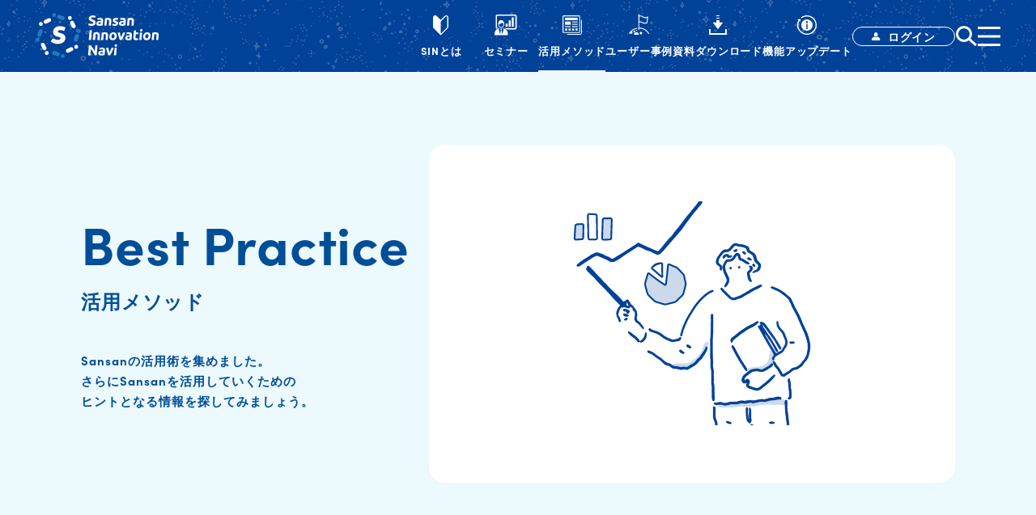

--- FILE ---
content_type: text/html; charset=UTF-8
request_url: https://sin.sansan.com/best_practice/page/4/
body_size: 14813
content:
<!DOCTYPE html>
<html lang="ja">

<head>
  <meta charset="UTF-8">
  <meta http-equiv="X-UA-Compatible" content="IE=edge">
      <meta name="viewport" content="width=device-width, initial-scale=1">
    <meta name="format-detection" content="telephone=no">
  <title>
    活用メソッド | 4ページ目 (10ページ中) | ユーザー向け活用ナビサイト【Sansan Innovation Navi】  </title>
  <link rel="shortcut icon" sizes="any" href="https://sin.sansan.com/wp-content/themes/sansan_sin2020/assets/img/favicon.ico">
  <link rel="apple-touch-icon" sizes="180x180" href="https://sin.sansan.com/wp-content/themes/sansan_sin2020/assets/img/favicon-180x180.png">
  <link rel="icon" sizes="192x192" href="https://sin.sansan.com/wp-content/themes/sansan_sin2020/assets/img/favicon-192x192.png">
  <link rel="mask-icon" href="https://sin.sansan.com/wp-content/themes/sansan_sin2020/assets/img/favicon-svg.svg" color="#D70C18">
  <link href="https://fonts.googleapis.com/css?family=Lato:100i,300i,400,400i,700i&display=swap" rel="stylesheet">
  <link rel="stylesheet" href="https://sin.sansan.com/wp-content/themes/sansan_sin2020/style.css">
  <link rel="stylesheet" href="https://sin.sansan.com/wp-content/themes/sansan_sin2020/assets/css/best_practice.min.css?1768765301">
      <link rel="stylesheet" href="https://sin.sansan.com/wp-content/themes/sansan_sin2020/assets-sin/css/style.css?20260109042608">
  <link rel="stylesheet" href="https://sin.sansan.com/wp-content/themes/sansan_sin2020/assets/css/custom.css">
  <link rel="stylesheet" href="https://use.typekit.net/juy6eix.css">
  	<!-- Google Tag Manager -->
	<script>(function(w,d,s,l,i){w[l]=w[l]||[];w[l].push({'gtm.start':
	new Date().getTime(),event:'gtm.js'});var f=d.getElementsByTagName(s)[0],
	j=d.createElement(s),dl=l!='dataLayer'?'&l='+l:'';j.async=true;j.src=
	'https://www.googletagmanager.com/gtm.js?id='+i+dl;f.parentNode.insertBefore(j,f);
	})(window,document,'script','dataLayer','GTM-NDCFHHS');</script>

  <script>(function(w,d,s,l,i){w[l]=w[l]||[];w[l].push({'gtm.start':
  new Date().getTime(),event:'gtm.js'});var f=d.getElementsByTagName(s)[0],
  j=d.createElement(s),dl=l!='dataLayer'?'&l='+l:'';j.async=true;j.src=
  'https://www.googletagmanager.com/gtm.js?id='+i+dl;f.parentNode.insertBefore(j,f);
  })(window,document,'script','dataLayer','GTM-M8CDSDS');</script>
	<!-- End Google Tag Manager -->
  <meta name='robots' content='index, follow, max-image-preview:large, max-snippet:-1, max-video-preview:-1' />
	<style>img:is([sizes="auto" i], [sizes^="auto," i]) { contain-intrinsic-size: 3000px 1500px }</style>
	  <script>
    var ajaxurl = 'https://sin.sansan.com/wp-admin/admin-ajax.php';
  </script>

	<!-- This site is optimized with the Yoast SEO plugin v26.6 - https://yoast.com/wordpress/plugins/seo/ -->
	<link rel="canonical" href="https://sin.sansan.com/best_practice/page/4/" />
	<link rel="prev" href="https://sin.sansan.com/best_practice/page/3/" />
	<link rel="next" href="https://sin.sansan.com/best_practice/page/5/" />
	<meta property="og:locale" content="ja_JP" />
	<meta property="og:type" content="website" />
	<meta property="og:title" content="活用メソッド | 4ページ目 (10ページ中) | ユーザー向け活用ナビサイト【Sansan Innovation Navi】" />
	<meta property="og:url" content="https://sin.sansan.com/best_practice/" />
	<meta property="og:site_name" content="ユーザー向け活用ナビサイト【Sansan Innovation Navi】" />
	<meta property="og:image" content="https://sin.sansan.com/wp-content/uploads/2020/03/ogp-sin2020.jpg" />
	<meta property="og:image:width" content="1200" />
	<meta property="og:image:height" content="630" />
	<meta property="og:image:type" content="image/jpeg" />
	<meta name="twitter:card" content="summary_large_image" />
	<meta name="twitter:site" content="@sansanjapan" />
	<script type="application/ld+json" class="yoast-schema-graph">{"@context":"https://schema.org","@graph":[{"@type":"CollectionPage","@id":"https://sin.sansan.com/best_practice/","url":"https://sin.sansan.com/best_practice/page/4/","name":"活用メソッド | 4ページ目 (10ページ中) | ユーザー向け活用ナビサイト【Sansan Innovation Navi】","isPartOf":{"@id":"https://sin.sansan.com/#website"},"primaryImageOfPage":{"@id":"https://sin.sansan.com/best_practice/page/4/#primaryimage"},"image":{"@id":"https://sin.sansan.com/best_practice/page/4/#primaryimage"},"thumbnailUrl":"/wp-content/uploads/2022/02/Sansan_connection_search_icatch.png","breadcrumb":{"@id":"https://sin.sansan.com/best_practice/page/4/#breadcrumb"},"inLanguage":"ja"},{"@type":"ImageObject","inLanguage":"ja","@id":"https://sin.sansan.com/best_practice/page/4/#primaryimage","url":"/wp-content/uploads/2022/02/Sansan_connection_search_icatch.png","contentUrl":"/wp-content/uploads/2022/02/Sansan_connection_search_icatch.png","width":2400,"height":1260},{"@type":"BreadcrumbList","@id":"https://sin.sansan.com/best_practice/page/4/#breadcrumb","itemListElement":[{"@type":"ListItem","position":1,"name":"ホーム","item":"https://sin.sansan.com/"},{"@type":"ListItem","position":2,"name":"活用メソッド"}]},{"@type":"WebSite","@id":"https://sin.sansan.com/#website","url":"https://sin.sansan.com/","name":"ユーザー向け活用ナビサイト【Sansan Innovation Navi】","description":"より成果につなげるための「活用メソッド」や「セミナー情報」「ユーザー活用事例」など、Sansanの活用法を紹介しています。","alternateName":"Sansan Innovation Navi","potentialAction":[{"@type":"SearchAction","target":{"@type":"EntryPoint","urlTemplate":"https://sin.sansan.com/?s={search_term_string}"},"query-input":{"@type":"PropertyValueSpecification","valueRequired":true,"valueName":"search_term_string"}}],"inLanguage":"ja"}]}</script>
	<!-- / Yoast SEO plugin. -->


<link rel='dns-prefetch' href='//cdn-blocks.karte.io' />
<link rel="alternate" type="application/rss+xml" title="ユーザー向け活用ナビサイト【Sansan Innovation Navi】 &raquo; フィード" href="https://sin.sansan.com/feed/" />
<link rel="alternate" type="application/rss+xml" title="ユーザー向け活用ナビサイト【Sansan Innovation Navi】 &raquo; コメントフィード" href="https://sin.sansan.com/comments/feed/" />
<link rel="alternate" type="application/rss+xml" title="ユーザー向け活用ナビサイト【Sansan Innovation Navi】 &raquo; 活用メソッド フィード" href="https://sin.sansan.com/best_practice/feed/" />
<link rel='stylesheet' id='wp-block-library-css' href='https://sin.sansan.com/wp-includes/css/dist/block-library/style.min.css?ver=6.8.3' type='text/css' media='all' />
<style id='classic-theme-styles-inline-css' type='text/css'>
/*! This file is auto-generated */
.wp-block-button__link{color:#fff;background-color:#32373c;border-radius:9999px;box-shadow:none;text-decoration:none;padding:calc(.667em + 2px) calc(1.333em + 2px);font-size:1.125em}.wp-block-file__button{background:#32373c;color:#fff;text-decoration:none}
</style>
<style id='search-meter-recent-searches-style-inline-css' type='text/css'>
.wp-block-search-meter-recent-searches>h2{margin-block-end:0;margin-block-start:0}.wp-block-search-meter-recent-searches>ul{list-style:none;padding-left:0}

</style>
<style id='search-meter-popular-searches-style-inline-css' type='text/css'>
.wp-block-search-meter-popular-searches>h2{margin-block-end:0;margin-block-start:0}.wp-block-search-meter-popular-searches>ul{list-style:none;padding-left:0}

</style>
<style id='global-styles-inline-css' type='text/css'>
:root{--wp--preset--aspect-ratio--square: 1;--wp--preset--aspect-ratio--4-3: 4/3;--wp--preset--aspect-ratio--3-4: 3/4;--wp--preset--aspect-ratio--3-2: 3/2;--wp--preset--aspect-ratio--2-3: 2/3;--wp--preset--aspect-ratio--16-9: 16/9;--wp--preset--aspect-ratio--9-16: 9/16;--wp--preset--color--black: #000000;--wp--preset--color--cyan-bluish-gray: #abb8c3;--wp--preset--color--white: #ffffff;--wp--preset--color--pale-pink: #f78da7;--wp--preset--color--vivid-red: #cf2e2e;--wp--preset--color--luminous-vivid-orange: #ff6900;--wp--preset--color--luminous-vivid-amber: #fcb900;--wp--preset--color--light-green-cyan: #7bdcb5;--wp--preset--color--vivid-green-cyan: #00d084;--wp--preset--color--pale-cyan-blue: #8ed1fc;--wp--preset--color--vivid-cyan-blue: #0693e3;--wp--preset--color--vivid-purple: #9b51e0;--wp--preset--gradient--vivid-cyan-blue-to-vivid-purple: linear-gradient(135deg,rgba(6,147,227,1) 0%,rgb(155,81,224) 100%);--wp--preset--gradient--light-green-cyan-to-vivid-green-cyan: linear-gradient(135deg,rgb(122,220,180) 0%,rgb(0,208,130) 100%);--wp--preset--gradient--luminous-vivid-amber-to-luminous-vivid-orange: linear-gradient(135deg,rgba(252,185,0,1) 0%,rgba(255,105,0,1) 100%);--wp--preset--gradient--luminous-vivid-orange-to-vivid-red: linear-gradient(135deg,rgba(255,105,0,1) 0%,rgb(207,46,46) 100%);--wp--preset--gradient--very-light-gray-to-cyan-bluish-gray: linear-gradient(135deg,rgb(238,238,238) 0%,rgb(169,184,195) 100%);--wp--preset--gradient--cool-to-warm-spectrum: linear-gradient(135deg,rgb(74,234,220) 0%,rgb(151,120,209) 20%,rgb(207,42,186) 40%,rgb(238,44,130) 60%,rgb(251,105,98) 80%,rgb(254,248,76) 100%);--wp--preset--gradient--blush-light-purple: linear-gradient(135deg,rgb(255,206,236) 0%,rgb(152,150,240) 100%);--wp--preset--gradient--blush-bordeaux: linear-gradient(135deg,rgb(254,205,165) 0%,rgb(254,45,45) 50%,rgb(107,0,62) 100%);--wp--preset--gradient--luminous-dusk: linear-gradient(135deg,rgb(255,203,112) 0%,rgb(199,81,192) 50%,rgb(65,88,208) 100%);--wp--preset--gradient--pale-ocean: linear-gradient(135deg,rgb(255,245,203) 0%,rgb(182,227,212) 50%,rgb(51,167,181) 100%);--wp--preset--gradient--electric-grass: linear-gradient(135deg,rgb(202,248,128) 0%,rgb(113,206,126) 100%);--wp--preset--gradient--midnight: linear-gradient(135deg,rgb(2,3,129) 0%,rgb(40,116,252) 100%);--wp--preset--font-size--small: 13px;--wp--preset--font-size--medium: 20px;--wp--preset--font-size--large: 36px;--wp--preset--font-size--x-large: 42px;--wp--preset--spacing--20: 0.44rem;--wp--preset--spacing--30: 0.67rem;--wp--preset--spacing--40: 1rem;--wp--preset--spacing--50: 1.5rem;--wp--preset--spacing--60: 2.25rem;--wp--preset--spacing--70: 3.38rem;--wp--preset--spacing--80: 5.06rem;--wp--preset--shadow--natural: 6px 6px 9px rgba(0, 0, 0, 0.2);--wp--preset--shadow--deep: 12px 12px 50px rgba(0, 0, 0, 0.4);--wp--preset--shadow--sharp: 6px 6px 0px rgba(0, 0, 0, 0.2);--wp--preset--shadow--outlined: 6px 6px 0px -3px rgba(255, 255, 255, 1), 6px 6px rgba(0, 0, 0, 1);--wp--preset--shadow--crisp: 6px 6px 0px rgba(0, 0, 0, 1);}:where(.is-layout-flex){gap: 0.5em;}:where(.is-layout-grid){gap: 0.5em;}body .is-layout-flex{display: flex;}.is-layout-flex{flex-wrap: wrap;align-items: center;}.is-layout-flex > :is(*, div){margin: 0;}body .is-layout-grid{display: grid;}.is-layout-grid > :is(*, div){margin: 0;}:where(.wp-block-columns.is-layout-flex){gap: 2em;}:where(.wp-block-columns.is-layout-grid){gap: 2em;}:where(.wp-block-post-template.is-layout-flex){gap: 1.25em;}:where(.wp-block-post-template.is-layout-grid){gap: 1.25em;}.has-black-color{color: var(--wp--preset--color--black) !important;}.has-cyan-bluish-gray-color{color: var(--wp--preset--color--cyan-bluish-gray) !important;}.has-white-color{color: var(--wp--preset--color--white) !important;}.has-pale-pink-color{color: var(--wp--preset--color--pale-pink) !important;}.has-vivid-red-color{color: var(--wp--preset--color--vivid-red) !important;}.has-luminous-vivid-orange-color{color: var(--wp--preset--color--luminous-vivid-orange) !important;}.has-luminous-vivid-amber-color{color: var(--wp--preset--color--luminous-vivid-amber) !important;}.has-light-green-cyan-color{color: var(--wp--preset--color--light-green-cyan) !important;}.has-vivid-green-cyan-color{color: var(--wp--preset--color--vivid-green-cyan) !important;}.has-pale-cyan-blue-color{color: var(--wp--preset--color--pale-cyan-blue) !important;}.has-vivid-cyan-blue-color{color: var(--wp--preset--color--vivid-cyan-blue) !important;}.has-vivid-purple-color{color: var(--wp--preset--color--vivid-purple) !important;}.has-black-background-color{background-color: var(--wp--preset--color--black) !important;}.has-cyan-bluish-gray-background-color{background-color: var(--wp--preset--color--cyan-bluish-gray) !important;}.has-white-background-color{background-color: var(--wp--preset--color--white) !important;}.has-pale-pink-background-color{background-color: var(--wp--preset--color--pale-pink) !important;}.has-vivid-red-background-color{background-color: var(--wp--preset--color--vivid-red) !important;}.has-luminous-vivid-orange-background-color{background-color: var(--wp--preset--color--luminous-vivid-orange) !important;}.has-luminous-vivid-amber-background-color{background-color: var(--wp--preset--color--luminous-vivid-amber) !important;}.has-light-green-cyan-background-color{background-color: var(--wp--preset--color--light-green-cyan) !important;}.has-vivid-green-cyan-background-color{background-color: var(--wp--preset--color--vivid-green-cyan) !important;}.has-pale-cyan-blue-background-color{background-color: var(--wp--preset--color--pale-cyan-blue) !important;}.has-vivid-cyan-blue-background-color{background-color: var(--wp--preset--color--vivid-cyan-blue) !important;}.has-vivid-purple-background-color{background-color: var(--wp--preset--color--vivid-purple) !important;}.has-black-border-color{border-color: var(--wp--preset--color--black) !important;}.has-cyan-bluish-gray-border-color{border-color: var(--wp--preset--color--cyan-bluish-gray) !important;}.has-white-border-color{border-color: var(--wp--preset--color--white) !important;}.has-pale-pink-border-color{border-color: var(--wp--preset--color--pale-pink) !important;}.has-vivid-red-border-color{border-color: var(--wp--preset--color--vivid-red) !important;}.has-luminous-vivid-orange-border-color{border-color: var(--wp--preset--color--luminous-vivid-orange) !important;}.has-luminous-vivid-amber-border-color{border-color: var(--wp--preset--color--luminous-vivid-amber) !important;}.has-light-green-cyan-border-color{border-color: var(--wp--preset--color--light-green-cyan) !important;}.has-vivid-green-cyan-border-color{border-color: var(--wp--preset--color--vivid-green-cyan) !important;}.has-pale-cyan-blue-border-color{border-color: var(--wp--preset--color--pale-cyan-blue) !important;}.has-vivid-cyan-blue-border-color{border-color: var(--wp--preset--color--vivid-cyan-blue) !important;}.has-vivid-purple-border-color{border-color: var(--wp--preset--color--vivid-purple) !important;}.has-vivid-cyan-blue-to-vivid-purple-gradient-background{background: var(--wp--preset--gradient--vivid-cyan-blue-to-vivid-purple) !important;}.has-light-green-cyan-to-vivid-green-cyan-gradient-background{background: var(--wp--preset--gradient--light-green-cyan-to-vivid-green-cyan) !important;}.has-luminous-vivid-amber-to-luminous-vivid-orange-gradient-background{background: var(--wp--preset--gradient--luminous-vivid-amber-to-luminous-vivid-orange) !important;}.has-luminous-vivid-orange-to-vivid-red-gradient-background{background: var(--wp--preset--gradient--luminous-vivid-orange-to-vivid-red) !important;}.has-very-light-gray-to-cyan-bluish-gray-gradient-background{background: var(--wp--preset--gradient--very-light-gray-to-cyan-bluish-gray) !important;}.has-cool-to-warm-spectrum-gradient-background{background: var(--wp--preset--gradient--cool-to-warm-spectrum) !important;}.has-blush-light-purple-gradient-background{background: var(--wp--preset--gradient--blush-light-purple) !important;}.has-blush-bordeaux-gradient-background{background: var(--wp--preset--gradient--blush-bordeaux) !important;}.has-luminous-dusk-gradient-background{background: var(--wp--preset--gradient--luminous-dusk) !important;}.has-pale-ocean-gradient-background{background: var(--wp--preset--gradient--pale-ocean) !important;}.has-electric-grass-gradient-background{background: var(--wp--preset--gradient--electric-grass) !important;}.has-midnight-gradient-background{background: var(--wp--preset--gradient--midnight) !important;}.has-small-font-size{font-size: var(--wp--preset--font-size--small) !important;}.has-medium-font-size{font-size: var(--wp--preset--font-size--medium) !important;}.has-large-font-size{font-size: var(--wp--preset--font-size--large) !important;}.has-x-large-font-size{font-size: var(--wp--preset--font-size--x-large) !important;}
:where(.wp-block-post-template.is-layout-flex){gap: 1.25em;}:where(.wp-block-post-template.is-layout-grid){gap: 1.25em;}
:where(.wp-block-columns.is-layout-flex){gap: 2em;}:where(.wp-block-columns.is-layout-grid){gap: 2em;}
:root :where(.wp-block-pullquote){font-size: 1.5em;line-height: 1.6;}
</style>
<script type="text/javascript" src="https://cdn-blocks.karte.io/da5763d1759260311c3cd9f9d240e8d8/builder.js" id="karte-blocks-js"></script>
<link rel="https://api.w.org/" href="https://sin.sansan.com/wp-json/" /><link rel="EditURI" type="application/rsd+xml" title="RSD" href="https://sin.sansan.com/xmlrpc.php?rsd" />
<noscript><style>.lazyload[data-src]{display:none !important;}</style></noscript><style>.lazyload{background-image:none !important;}.lazyload:before{background-image:none !important;}</style><style id="sccss">/* カスタム CSS をここに入力してください */
.l-header.is-follow{
	max-height:91px;
}

	.article_post_row_ttl{
		margin-top: 0;
	}

.single-post footer .wrap-1 a[target=_blank]::after{
	content: none;
}

footer .sitemap_row_box_middle_desc a{
	display: flex;
}

.related_post figure{
	margin-top:0;
}

.seminar_form .hubspot-form .hs_firstname .hs-error-msg, .hubspot-form .hs_firstname>label{
	display: block;
	width: 100%;
}

.p-article-content>ul>li>h3{
	margin-top:32px;
}

.postid-2282 .article_post_row_img{
	border: 1px solid rgba(0, 0, 0, .1);
}

.postid-2282 .article_post_row_article blockquote p a[target=_blank]:after{
	display:none;
}

.p-seminar-info__speaker__profile__photo{
	overflow: hidden;
}
#article {
  padding-top: 104px;
}

.page-id-9263 .p-thanks,
.page-id-17477 .p-thanks{
    margin: 80px 0;
}

@media screen and (max-width: 768px) {
  .single-watch{
    padding-top: 0;
  }
	#main{
		margin-top:0;
	}
  .p-page-firstview {
      padding: 60px 0 66px 32px;
  }
  .page.page-id-16270{
		padding-top:0;
	}
  #article,
  #thanks {
    padding-top: 60px;
  }
  .l-main--archive {
    padding: 60px 24px 54px;
  }
}



</style></head>

<body class="archive paged post-type-archive post-type-archive-best_practice paged-4 post-type-paged-4 wp-theme-sansan_sin2020 l-body" id="branch-
    whole_connection_search">
  	<!-- Google Tag Manager (noscript) -->
	<noscript><iframe src="https://www.googletagmanager.com/ns.html?id=GTM-NDCFHHS"
	height="0" width="0" style="display:none;visibility:hidden"></iframe></noscript>

  <noscript><iframe src="https://www.googletagmanager.com/ns.html?id=GTM-M8CDSDS"
  height="0" width="0" style="display:none;visibility:hidden"></iframe></noscript>
	<!-- End Google Tag Manager (noscript) -->
      <!-- header -->
    <header id="js-header" class="l-header ">
      <div class="p-header">
        <div class="p-header__logo">
          <a href="https://sin.sansan.com/">
                        <figure class="p-header__logo__img p-header__logo__img--white"><img src="[data-uri]" alt="Sansan Innovation Navi イノベーションへの道筋を描く ユーザー向け活用ナビサイト" data-src="https://sin.sansan.com/wp-content/themes/sansan_sin2020/assets/img/top/sin_logo.svg" decoding="async" class="lazyload"><noscript><img src="https://sin.sansan.com/wp-content/themes/sansan_sin2020/assets/img/top/sin_logo.svg" alt="Sansan Innovation Navi イノベーションへの道筋を描く ユーザー向け活用ナビサイト" data-eio="l"></noscript></figure>
            <figure class="p-header__logo__img p-header__logo__img--blue"><img src="[data-uri]" alt="Sansan Innovation Navi イノベーションへの道筋を描く ユーザー向け活用ナビサイト" data-src="https://sin.sansan.com/wp-content/themes/sansan_sin2020/assets/img/logo_sidebar.svg" decoding="async" class="lazyload"><noscript><img src="https://sin.sansan.com/wp-content/themes/sansan_sin2020/assets/img/logo_sidebar.svg" alt="Sansan Innovation Navi イノベーションへの道筋を描く ユーザー向け活用ナビサイト" data-eio="l"></noscript></figure>
                      </a>
        </div>
        <nav class="p-header__nav">
          <ul class="p-header__nav__list">
            <li class="p-header__nav__list__item">
              <a href="https://sin.sansan.com/about" class="p-header__nav__list__item__link ">
                <figure class="p-header__nav__list__item__link__icon p-header__nav__list__item__link__icon--white"> <img src="[data-uri]" alt="" data-src="https://sin.sansan.com/wp-content/themes/sansan_sin2020/assets-sin/images/header/img_icon_about_white.svg" decoding="async" class="lazyload"><noscript><img src="https://sin.sansan.com/wp-content/themes/sansan_sin2020/assets-sin/images/header/img_icon_about_white.svg" alt="" data-eio="l"></noscript> </figure>
                <figure class="p-header__nav__list__item__link__icon p-header__nav__list__item__link__icon--blue"> <img src="[data-uri]" alt="" data-src="https://sin.sansan.com/wp-content/themes/sansan_sin2020/assets-sin/images/header/img_icon_about_blue.svg" decoding="async" class="lazyload"><noscript><img src="https://sin.sansan.com/wp-content/themes/sansan_sin2020/assets-sin/images/header/img_icon_about_blue.svg" alt="" data-eio="l"></noscript> </figure>
                <div class="p-header__nav__list__item__link__title">SINとは</div>
              </a>
            </li>
            <li class="p-header__nav__list__item">
              <a href="https://sin.sansan.com/seminar" class="p-header__nav__list__item__link ">
                <figure class="p-header__nav__list__item__link__icon p-header__nav__list__item__link__icon--white"> <img src="[data-uri]" alt="" data-src="https://sin.sansan.com/wp-content/themes/sansan_sin2020/assets-sin/images/header/img_icon_seminar_white.svg" decoding="async" class="lazyload"><noscript><img src="https://sin.sansan.com/wp-content/themes/sansan_sin2020/assets-sin/images/header/img_icon_seminar_white.svg" alt="" data-eio="l"></noscript> </figure>
                <figure class="p-header__nav__list__item__link__icon p-header__nav__list__item__link__icon--blue"> <img src="[data-uri]" alt="" data-src="https://sin.sansan.com/wp-content/themes/sansan_sin2020/assets-sin/images/header/img_icon_seminar_blue.svg" decoding="async" class="lazyload"><noscript><img src="https://sin.sansan.com/wp-content/themes/sansan_sin2020/assets-sin/images/header/img_icon_seminar_blue.svg" alt="" data-eio="l"></noscript> </figure>
                <div class="p-header__nav__list__item__link__title">セミナー</div>
              </a>
            </li>
            <li class="p-header__nav__list__item">
              <a href="https://sin.sansan.com/best_practice" class="p-header__nav__list__item__link p-header__nav__list__item__link--active">
                <figure class="p-header__nav__list__item__link__icon p-header__nav__list__item__link__icon--white"> <img src="[data-uri]" alt="" data-src="https://sin.sansan.com/wp-content/themes/sansan_sin2020/assets-sin/images/header/img_icon_best_practice_white.svg" decoding="async" class="lazyload"><noscript><img src="https://sin.sansan.com/wp-content/themes/sansan_sin2020/assets-sin/images/header/img_icon_best_practice_white.svg" alt="" data-eio="l"></noscript> </figure>
                <figure class="p-header__nav__list__item__link__icon p-header__nav__list__item__link__icon--blue"> <img src="[data-uri]" alt="" data-src="https://sin.sansan.com/wp-content/themes/sansan_sin2020/assets-sin/images/header/img_icon_best_practice_blue.svg" decoding="async" class="lazyload"><noscript><img src="https://sin.sansan.com/wp-content/themes/sansan_sin2020/assets-sin/images/header/img_icon_best_practice_blue.svg" alt="" data-eio="l"></noscript> </figure>
                <div class="p-header__nav__list__item__link__title">活用メソッド</div>
              </a>
            </li>
            <li class="p-header__nav__list__item">
              <a href="https://sin.sansan.com/stories" class="p-header__nav__list__item__link ">
                <figure class="p-header__nav__list__item__link__icon p-header__nav__list__item__link__icon--white"> <img src="[data-uri]" alt="" data-src="https://sin.sansan.com/wp-content/themes/sansan_sin2020/assets-sin/images/header/img_icon_stories_white.svg" decoding="async" class="lazyload"><noscript><img src="https://sin.sansan.com/wp-content/themes/sansan_sin2020/assets-sin/images/header/img_icon_stories_white.svg" alt="" data-eio="l"></noscript> </figure>
                <figure class="p-header__nav__list__item__link__icon p-header__nav__list__item__link__icon--blue"> <img src="[data-uri]" alt="" data-src="https://sin.sansan.com/wp-content/themes/sansan_sin2020/assets-sin/images/header/img_icon_stories_blue.svg" decoding="async" class="lazyload"><noscript><img src="https://sin.sansan.com/wp-content/themes/sansan_sin2020/assets-sin/images/header/img_icon_stories_blue.svg" alt="" data-eio="l"></noscript> </figure>
                <div class="p-header__nav__list__item__link__title">ユーザー事例</div>
              </a>
            </li>
            <li class="p-header__nav__list__item">
              <a href="https://sin.sansan.com/download" class="p-header__nav__list__item__link ">
                <figure class="p-header__nav__list__item__link__icon p-header__nav__list__item__link__icon--white"> <img src="[data-uri]" alt="" data-src="https://sin.sansan.com/wp-content/themes/sansan_sin2020/assets-sin/images/header/img_icon_download_white.svg" decoding="async" class="lazyload"><noscript><img src="https://sin.sansan.com/wp-content/themes/sansan_sin2020/assets-sin/images/header/img_icon_download_white.svg" alt="" data-eio="l"></noscript> </figure>
                <figure class="p-header__nav__list__item__link__icon p-header__nav__list__item__link__icon--blue"> <img src="[data-uri]" alt="" data-src="https://sin.sansan.com/wp-content/themes/sansan_sin2020/assets-sin/images/header/img_icon_download_blue.svg" decoding="async" class="lazyload"><noscript><img src="https://sin.sansan.com/wp-content/themes/sansan_sin2020/assets-sin/images/header/img_icon_download_blue.svg" alt="" data-eio="l"></noscript> </figure>
                <div class="p-header__nav__list__item__link__title">資料ダウンロード</div>
              </a>
            </li>
            <li class="p-header__nav__list__item">
              <a href="https://sin.sansan.com/update" class="p-header__nav__list__item__link ">
                <figure class="p-header__nav__list__item__link__icon p-header__nav__list__item__link__icon--white"> <img src="[data-uri]" alt="" data-src="https://sin.sansan.com/wp-content/themes/sansan_sin2020/assets-sin/images/header/img_icon_update_white.svg" decoding="async" class="lazyload"><noscript><img src="https://sin.sansan.com/wp-content/themes/sansan_sin2020/assets-sin/images/header/img_icon_update_white.svg" alt="" data-eio="l"></noscript> </figure>
                <figure class="p-header__nav__list__item__link__icon p-header__nav__list__item__link__icon--blue"> <img src="[data-uri]" alt="" data-src="https://sin.sansan.com/wp-content/themes/sansan_sin2020/assets-sin/images/header/img_icon_update_blue.svg" decoding="async" class="lazyload"><noscript><img src="https://sin.sansan.com/wp-content/themes/sansan_sin2020/assets-sin/images/header/img_icon_update_blue.svg" alt="" data-eio="l"></noscript> </figure>
                <div class="p-header__nav__list__item__link__title">機能アップデート</div>
              </a>
            </li>
          </ul>
          <div class="p-header__actions">
            <div class="p-header__login js-header-login"> <button class="p-header__login__btn">
                <span class="p-header__login__btn__text">ログイン</span>
              </button>
              <div class="p-header__login__container js-login-box">
                <ul class="p-header__login__container__menu">
                  <li>
                    <a href="https://jp.sansan.com/redirectToLK.html?utm_source=sin&amp;utm_medium=login&amp;utm_campaign=sin" class="p-header__login__container__menu__link">
                      <div class="p-header__login__container__menu__link__img"> <img src="[data-uri]" data-src="https://sin.sansan.com/wp-content/themes/sansan_sin2020/assets/img/login_sansan.png" decoding="async" class="lazyload" data-eio-rwidth="138" data-eio-rheight="52"><noscript><img src="https://sin.sansan.com/wp-content/themes/sansan_sin2020/assets/img/login_sansan.png" data-eio="l"></noscript> </div>
                      <div class="p-header__login__container__menu__link__text">Sansanへログイン</div>
                    </a>
                  </li>
                  <li>
                    <a href="https://suf.sansan.com/view/signin" class="p-header__login__container__menu__link">
                      <div class="p-header__login__container__menu__link__img"> <img src="[data-uri]" data-src="https://sin.sansan.com/wp-content/themes/sansan_sin2020/assets/img/community/SIN_Community_Banner_pc.png" decoding="async" class="lazyload" data-eio-rwidth="392" data-eio-rheight="182"><noscript><img src="https://sin.sansan.com/wp-content/themes/sansan_sin2020/assets/img/community/SIN_Community_Banner_pc.png" data-eio="l"></noscript> </div>
                      <div class="p-header__login__container__menu__link__text">Sansan User Forum へログイン</div>
                    </a>
                  </li>
                </ul>
              </div>
            </div> <button class="p-header__actions__search js-search-modal-open">
              <figure class="p-header__actions__search__img p-header__actions__search__img--white">
                <img src="[data-uri]" data-src="https://sin.sansan.com/wp-content/themes/sansan_sin2020/assets-sin/images/header/img_icon_search_white.svg" decoding="async" class="lazyload"><noscript><img src="https://sin.sansan.com/wp-content/themes/sansan_sin2020/assets-sin/images/header/img_icon_search_white.svg" data-eio="l"></noscript>
              </figure>
              <figure class="p-header__actions__search__img p-header__actions__search__img--blue">
                <img src="[data-uri]" data-src="https://sin.sansan.com/wp-content/themes/sansan_sin2020/assets-sin/images/header/img_icon_search_blue.svg" decoding="async" class="lazyload"><noscript><img src="https://sin.sansan.com/wp-content/themes/sansan_sin2020/assets-sin/images/header/img_icon_search_blue.svg" data-eio="l"></noscript>
              </figure>
            </button> <button class="p-header__actions__menu js-open-sidemenu">
              <span></span>
              <span></span>
              <span></span>
            </button>
          </div>
        </nav>
      </div>
    </header>
    <div class="p-search-modal js-search-modal">
  <div class="p-search-modal__inner">
    <button class="p-search-modal__inner__close js-search-modal-close"></button>
    <div class="p-search-modal__inner__scroll">
      <div class="p-search-modal__inner__scroll__recommend">
        <form action="https://sin.sansan.com/" method="get">
          <div class="p-search-modal__inner__scroll__recommend__input">
            <input type="text" name="s" placeholder="キーワードを入力" id="js-search-modal-input" class="p-search-modal__inner__scroll__recommend__input__text">
          </div>
        </form>
        <div class="p-search-modal__inner__scroll__recommend__heading">
          おすすめのキーワード
        </div>
        <div class="p-search-modal__inner__scroll__recommend__keywords">
                      <div class="p-keywords">
              <div class="p-keywords__title p-keywords__title--modal p-keywords__title--white">課題・目的</div>
              <div class="p-keywords__group">
                                    <a href="/?keyword=efficiency" class="c-keyword c-keyword--transparent c-keyword--large">
                      業務効率化                      <span class="c-count">17</span>
                    </a>
                                    <a href="/?keyword=contact-accumulation" class="c-keyword c-keyword--transparent c-keyword--large">
                      接点蓄積                      <span class="c-count">8</span>
                    </a>
                                    <a href="/?keyword=business-strategy" class="c-keyword c-keyword--transparent c-keyword--large">
                      営業戦略                      <span class="c-count">44</span>
                    </a>
                                    <a href="/?keyword=approaches" class="c-keyword c-keyword--transparent c-keyword--large">
                      商談・アプローチ                      <span class="c-count">32</span>
                    </a>
                                    <a href="/?keyword=information-sharing" class="c-keyword c-keyword--transparent c-keyword--large">
                      情報共有                      <span class="c-count">46</span>
                    </a>
                                    <a href="/?keyword=information-gathering" class="c-keyword c-keyword--transparent c-keyword--large">
                      情報収集                      <span class="c-count">19</span>
                    </a>
                                    <a href="/?keyword=lead-nurturing" class="c-keyword c-keyword--transparent c-keyword--large">
                      リードナーチャリング                      <span class="c-count">8</span>
                    </a>
                                    <a href="/?keyword=administrative-task" class="c-keyword c-keyword--transparent c-keyword--large">
                      管理業務                      <span class="c-count">8</span>
                    </a>
                                    <a href="/?keyword=billing" class="c-keyword c-keyword--transparent c-keyword--large">
                      請求業務                      <span class="c-count">2</span>
                    </a>
                                    <a href="/?keyword=personnel-recruitment" class="c-keyword c-keyword--transparent c-keyword--large">
                      人事採用                      <span class="c-count">2</span>
                    </a>
                                    <a href="/?keyword=customer-management" class="c-keyword c-keyword--transparent c-keyword--large">
                      顧客管理                      <span class="c-count">2</span>
                    </a>
                                    <a href="/?keyword=remote-work" class="c-keyword c-keyword--transparent c-keyword--large">
                      リモートワーク                      <span class="c-count">8</span>
                    </a>
                                    <a href="/?keyword=management" class="c-keyword c-keyword--transparent c-keyword--large">
                      マネジメント業務                      <span class="c-count">10</span>
                    </a>
                                    <a href="/?keyword=newyear-summergreeting" class="c-keyword c-keyword--transparent c-keyword--large">
                      年賀状・暑中見舞い                      <span class="c-count">5</span>
                    </a>
                              </div>
            </div>
                      <div class="p-keywords">
              <div class="p-keywords__title p-keywords__title--modal p-keywords__title--white">機能</div>
              <div class="p-keywords__group">
                                    <a href="/?keyword=initial-setup" class="c-keyword c-keyword--transparent c-keyword--large">
                      初期設定                      <span class="c-count">7</span>
                    </a>
                                    <a href="/?keyword=contact" class="c-keyword c-keyword--transparent c-keyword--large">
                      コンタクト                      <span class="c-count">54</span>
                    </a>
                                    <a href="/?keyword=tag" class="c-keyword c-keyword--transparent c-keyword--large">
                      タグ                      <span class="c-count">22</span>
                    </a>
                                    <a href="/?keyword=online-business-card" class="c-keyword c-keyword--transparent c-keyword--large">
                      デジタル名刺                      <span class="c-count">24</span>
                    </a>
                                    <a href="/?keyword=email-delivery" class="c-keyword c-keyword--transparent c-keyword--large">
                      メール配信                      <span class="c-count">37</span>
                    </a>
                                    <a href="/?keyword=case-management" class="c-keyword c-keyword--transparent c-keyword--large">
                      案件管理                      <span class="c-count">12</span>
                    </a>
                                    <a href="/?keyword=smart-phone-apps" class="c-keyword c-keyword--transparent c-keyword--large">
                      スマートフォンアプリ                      <span class="c-count">37</span>
                    </a>
                                    <a href="/?keyword=sansan-scanner" class="c-keyword c-keyword--transparent c-keyword--large">
                      Sansanスキャナ                      <span class="c-count">9</span>
                    </a>
                                    <a href="/?keyword=signature-capture" class="c-keyword c-keyword--transparent c-keyword--large">
                      メール署名取り込み                      <span class="c-count">7</span>
                    </a>
                              </div>
            </div>
                      <div class="p-keywords">
              <div class="p-keywords__title p-keywords__title--modal p-keywords__title--white">部門・役割</div>
              <div class="p-keywords__group">
                                    <a href="/?keyword=for-administrators" class="c-keyword c-keyword--transparent c-keyword--large">
                      管理・推進者向け                      <span class="c-count">70</span>
                    </a>
                                    <a href="/?keyword=for-sales" class="c-keyword c-keyword--transparent c-keyword--large">
                      営業向け                      <span class="c-count">108</span>
                    </a>
                                    <a href="/?keyword=for-marketers" class="c-keyword c-keyword--transparent c-keyword--large">
                      マーケ向け                      <span class="c-count">37</span>
                    </a>
                                    <a href="/?keyword=for-general-affairs" class="c-keyword c-keyword--transparent c-keyword--large">
                      総務向け                      <span class="c-count">12</span>
                    </a>
                                    <a href="/?keyword=for-legal" class="c-keyword c-keyword--transparent c-keyword--large">
                      法務向け                      <span class="c-count">5</span>
                    </a>
                                    <a href="/?keyword=for-hr" class="c-keyword c-keyword--transparent c-keyword--large">
                      人事向け                      <span class="c-count">4</span>
                    </a>
                                    <a href="/?keyword=for-secretaries" class="c-keyword c-keyword--transparent c-keyword--large">
                      秘書向け                      <span class="c-count">12</span>
                    </a>
                                    <a href="/?keyword=for-pr" class="c-keyword c-keyword--transparent c-keyword--large">
                      広報・IR向け                      <span class="c-count">4</span>
                    </a>
                                    <a href="/?keyword=for-information-systems" class="c-keyword c-keyword--transparent c-keyword--large">
                      購買・調達 / 情シス向け                      <span class="c-count">7</span>
                    </a>
                                    <a href="/?keyword=for-finance" class="c-keyword c-keyword--transparent c-keyword--large">
                      財務・経理向け                      <span class="c-count">4</span>
                    </a>
                              </div>
            </div>
                  </div>
      </div>
    </div>
  </div>
</div>
  
<!-- firstview -->
<div class="p-page-firstview">
  <div class="p-page-firstview__inner">
    <div class="p-page-firstview__inner__content">
      <h1 class="c-firstview-text c-firstview-text--title">Best&nbsp;Practice</h1>
      <div class="p-page-firstview__inner__content__subtitle">
        <div class="c-firstview-text c-firstview-text--subtitle">活用メソッド</div>
      </div>
      <div class="p-page-firstview__inner__content__text u-hide-sp">
        <p class="c-firstview-text">Sansanの活用術を集めました。<br class="u-hide-sp">さらにSansanを活用していくための<br class="u-hide-sp">ヒントとなる情報を探してみましょう。</p>
      </div>
    </div>
    <div class="p-page-firstview__inner__illust">
      <div class="p-page-firstview__inner__illust__img">
        <img src="[data-uri]" alt="Best Practice" data-src="https://sin.sansan.com/wp-content/themes/sansan_sin2020/assets-sin/images/best_practice/img_fv_illust_seminar.svg" decoding="async" class="lazyload"><noscript><img src="https://sin.sansan.com/wp-content/themes/sansan_sin2020/assets-sin/images/best_practice/img_fv_illust_seminar.svg" alt="Best Practice" data-eio="l"></noscript>
      </div>
      <div class="p-page-firstview__inner__illust__text u-hide-pc">
        <p class="c-firstview-text">Sansanの活用術を集めました。<br class="u-hide-sp">さらにSansanを活用していくための<br class="u-hide-sp">ヒントとなる情報を探してみましょう。</p>
      </div>
    </div>
  </div>
</div>

<div class="container">
  <div class="wrap-1" id="windows">
    		<div class="windows_wrap">
		  <div class="windows_row">
		    <div class="windows_row_tab active">知りたいことから探す</div>
		    <div class="windows_row_tab pics">実現できることから探す</div>
		  </div>
		  <div class="windows_area">
		    <div class="windows_area_box show">
		      <div class="windows_area_box_btns">
		        <div class="windows_area_box_btns_btn">
		          <a href="https://sin.sansan.com/best_practice-category/databaseconstruction/">データ収集と管理</a>
		        </div>
		        <div class="windows_area_box_btns_btn">
		          <a href="https://sin.sansan.com/best_practice-category/grouping/">名刺のグループ分け</a>
		        </div>
		        <div class="windows_area_box_btns_btn">
		          <a href="https://sin.sansan.com/best_practice-category/makingalist/">リストの作成</a>
		        </div>
		        <div class="windows_area_box_btns_btn">
		          <a href="https://sin.sansan.com/best_practice-category/visualizingsalesactivities/">営業活動の可視化</a>
		        </div>
		        <div class="windows_area_box_btns_btn">
		          <a href="https://sin.sansan.com/best_practice-category/bulkemail/">メール一括配信</a>
		        </div>
		        <div class="windows_area_box_btns_btn">
		          <a href="https://sin.sansan.com/best_practice-category/mobileapp/">スマホアプリの活用</a>
		        </div>
		        <div class="windows_area_box_btns_btn">
		          <a href="https://sin.sansan.com/best_practice-category/activationofcommunication/">同僚内コミュニケーションの活性化</a>
		        </div>
		        <div class="windows_area_box_btns_btn">
		          <a href="https://sin.sansan.com/best_practice-category/externallinkage/">外部連携</a>
		        </div>
		        <div class="windows_area_box_btns_btn">
		          <a href="https://sin.sansan.com/best_practice-category/foradminoperationtips/">管理者向け<br>導入ノウハウ</a>
		        </div>
		        <div class="windows_area_box_btns_btn">
		          <a href="https://sin.sansan.com/best_practice-category/howtoexplain/">社内への説明方法</a>
		        </div>
		        <div class="windows_area_box_btns_btn">
		          <a href="https://sin.sansan.com/best_practice-category/afterthesupport/">導入支援終了後</a>
		        </div>
		        <div class="windows_area_box_btns_btn">
		          <a href="https://sin.sansan.com/best_practice-category/otherarticles/">その他</a>
		        </div>
		      </div>

		      <div class="windows_area_search">
		        <div class="windows_area_search_ttl">
		          お探しのキーワードを入力してください。
		        </div>
		        <form class="windows_area_search_form" action="https://sin.sansan.com" method="get">
		          <input type="hidden" name="post_type" value="best_practice">
		          <input type="hidden" name="only" value="true">
		          <input type="text" name="s" class="windows_area_search_form_input" placeholder="お探しのキーワードを入力してください">
		          <input type="submit" value="検 索" class="windows_area_search_form_submit">
		        </form>
		        <div class="windows_area_search_tags">
		          <span class="windows_area_search_tags_item"><a href="https://sin.sansan.com/seminar/">Sansan活用セミナー</a></span>
		          <span class="windows_area_search_tags_item"><a href="https://sin.sansan.com/?keyword=howtouse-video">使い方動画</a></span>
		          <span class="windows_area_search_tags_item"><a href="https://sin.sansan.com/best_practice/start-3min/">Sansanを今日から使い始めよう</a></span>
		          <span class="windows_area_search_tags_item"><a href="https://sin.sansan.com/best_practice/media-how2use-scanner/">スキャナの使い方</a></span>
		          <span class="windows_area_search_tags_item"><a href="https://sin.sansan.com/best_practice/installing-app/">スマホにSansanアプリをインストールしよう</a></span>
		          <span class="windows_area_search_tags_item"><a href="https://sin.sansan.com/best_practice/database_3point/">これで大丈夫！良いデータベースを作るコツ</a></span>
		          <!-- <span class="windows_area_search_tags_item"><a href="https://sin.sansan.com/best_practice-tag/sansan-plus/">Sansan Plus</a></span> -->
		        </div>
		      </div>
		    </div>

		    <div class="windows_area_box">
		      <div class="windows_area_box_pics">
		        <div class="windows_area_box_btn">
		          <a href="https://sin.sansan.com/best_practice/successmap_a/" class="windows_area_box_btn_anchor">
		            <figure class="windows_area_box_btn_fig">
		              <img src="[data-uri]" class="windows_area_box_btn_img lazyload" id="fig01" data-src="https://sin.sansan.com/wp-content/themes/sansan_sin2020/assets/img/best_practice/icon_method01.svg" decoding="async"><noscript><img src="https://sin.sansan.com/wp-content/themes/sansan_sin2020/assets/img/best_practice/icon_method01.svg" class="windows_area_box_btn_img" id="fig01" data-eio="l"></noscript>
		            </figure>
		            <div class="windows_area_box_btn_ttl">顧客情報を集約して<br>管理・共有</div>
		          </a>
		        </div>
		        <div class="windows_area_box_btn">
		          <a href="https://sin.sansan.com/best_practice/successmap_b/" class="windows_area_box_btn_anchor">
		            <figure class="windows_area_box_btn_fig">
		              <img src="[data-uri]" class="windows_area_box_btn_img lazyload" id="fig02" data-src="https://sin.sansan.com/wp-content/themes/sansan_sin2020/assets/img/best_practice/icon_method02.svg" decoding="async"><noscript><img src="https://sin.sansan.com/wp-content/themes/sansan_sin2020/assets/img/best_practice/icon_method02.svg" class="windows_area_box_btn_img" id="fig02" data-eio="l"></noscript>
		            </figure>
		            <div class="windows_area_box_btn_ttl">営業活動を可視化</div>
		          </a>
		        </div>
		        <div class="windows_area_box_btn">
		          <a href="https://sin.sansan.com/best_practice/successmap_c/" class="windows_area_box_btn_anchor">
		            <figure class="windows_area_box_btn_fig">
		              <img src="[data-uri]" class="windows_area_box_btn_img lazyload" id="fig03" data-src="https://sin.sansan.com/wp-content/themes/sansan_sin2020/assets/img/best_practice/icon_method03.svg" decoding="async"><noscript><img src="https://sin.sansan.com/wp-content/themes/sansan_sin2020/assets/img/best_practice/icon_method03.svg" class="windows_area_box_btn_img" id="fig03" data-eio="l"></noscript>
		            </figure>
		            <div class="windows_area_box_btn_ttl">データを活用した<br>メールマーケティング</div>
		          </a>
		        </div>
		        <div class="windows_area_box_btn">
		          <a href="https://sin.sansan.com/best_practice/successmap_d/" class="windows_area_box_btn_anchor">
		            <figure class="windows_area_box_btn_fig">
		              <img src="[data-uri]" class="windows_area_box_btn_img lazyload" id="fig04" data-src="https://sin.sansan.com/wp-content/themes/sansan_sin2020/assets/img/best_practice/icon_method04.svg" decoding="async"><noscript><img src="https://sin.sansan.com/wp-content/themes/sansan_sin2020/assets/img/best_practice/icon_method04.svg" class="windows_area_box_btn_img" id="fig04" data-eio="l"></noscript>
		            </figure>
		            <div class="windows_area_box_btn_ttl">リストを瞬時に作成</div>
		          </a>
		        </div>
		        <div class="windows_area_box_btn">
		          <a href="https://sin.sansan.com/best_practice/successmap_e/" class="windows_area_box_btn_anchor">
		            <figure class="windows_area_box_btn_fig">
		              <img src="[data-uri]" class="windows_area_box_btn_img lazyload" id="fig05" data-src="https://sin.sansan.com/wp-content/themes/sansan_sin2020/assets/img/best_practice/icon_method05.svg" decoding="async"><noscript><img src="https://sin.sansan.com/wp-content/themes/sansan_sin2020/assets/img/best_practice/icon_method05.svg" class="windows_area_box_btn_img" id="fig05" data-eio="l"></noscript>
		            </figure>
		            <div class="windows_area_box_btn_ttl">いつでもどこでも<br>情報へアクセス</div>
		          </a>
		        </div>
		        <div class="windows_area_box_btn">
		          <a href="https://sin.sansan.com/best_practice/successmap_f/" class="windows_area_box_btn_anchor">
		            <figure class="windows_area_box_btn_fig">
		              <img src="[data-uri]" class="windows_area_box_btn_img lazyload" id="fig06" data-src="https://sin.sansan.com/wp-content/themes/sansan_sin2020/assets/img/best_practice/icon_method06.svg" decoding="async"><noscript><img src="https://sin.sansan.com/wp-content/themes/sansan_sin2020/assets/img/best_practice/icon_method06.svg" class="windows_area_box_btn_img" id="fig06" data-eio="l"></noscript>
		            </figure>
		            <div class="windows_area_box_btn_ttl">外部サービス連携で<br>工数削減</div>
		          </a>
		        </div>
		      </div>
		    </div>
		  </div>
		</div>
  </div>
</div>

<div class="container">
  <div class="wrap-1" id="articles">
    <div class="articles_news">
                <div class="articles_news_row">
            <a href="https://sin.sansan.com/best_practice/whole_connection_search/" class="articles_news_row_anchor">
              <figure class="articles_news_row_fig">
                <div class="articles_news_row_fig_hoverbg">
                  <p class="articles_news_row_fig_more">READ MORE</p>
                  <img src="[data-uri]" class="articles_news_row_img lazyload" data-src="/wp-content/uploads/2022/02/Sansan_connection_search_icatch.png" decoding="async" data-eio-rwidth="2400" data-eio-rheight="1260"><noscript><img src="/wp-content/uploads/2022/02/Sansan_connection_search_icatch.png" class="articles_news_row_img" data-eio="l"></noscript>
                </div>
              </figure>
              <div class="articles_news_row_info">
                <div class="articles_news_row_info_ttl">商談前に社内の人脈を把握</div>
                                  <ul class="p-article-list__item__keywords">
                                          <li class="c-keyword ">情報共有</li>
                                          <li class="c-keyword ">スマートフォンアプリ</li>
                                          <li class="c-keyword ">名刺・人物情報</li>
                                          <li class="c-keyword c-keyword--blue">営業向け</li>
                                      </ul>
                              </div>
            </a>
          </div>
                <div class="articles_news_row">
            <a href="https://sin.sansan.com/best_practice/smart_signature/" class="articles_news_row_anchor">
              <figure class="articles_news_row_fig">
                <div class="articles_news_row_fig_hoverbg">
                  <p class="articles_news_row_fig_more">READ MORE</p>
                  <img src="[data-uri]" class="articles_news_row_img lazyload" data-src="/wp-content/uploads/2022/01/sansan_sin_smart_signature_thumb.png" decoding="async" data-eio-rwidth="1560" data-eio-rheight="966"><noscript><img src="/wp-content/uploads/2022/01/sansan_sin_smart_signature_thumb.png" class="articles_news_row_img" data-eio="l"></noscript>
                </div>
              </figure>
              <div class="articles_news_row_info">
                <div class="articles_news_row_info_ttl">メール接点も名刺として取り込み、<br>企業の資産に</div>
                                  <ul class="p-article-list__item__keywords">
                                          <li class="c-keyword ">情報共有</li>
                                          <li class="c-keyword ">メール署名取り込み</li>
                                          <li class="c-keyword c-keyword--blue">管理・推進者向け</li>
                                          <li class="c-keyword c-keyword--blue">営業向け</li>
                                      </ul>
                              </div>
            </a>
          </div>
                <div class="articles_news_row">
            <a href="https://sin.sansan.com/best_practice/check_expence_report_with_concur_expence/" class="articles_news_row_anchor">
              <figure class="articles_news_row_fig">
                <div class="articles_news_row_fig_hoverbg">
                  <p class="articles_news_row_fig_more">READ MORE</p>
                  <img src="[data-uri]" class="articles_news_row_img lazyload" data-src="/wp-content/uploads/2022/01/concur_alignment_icatch.jpg" decoding="async" data-eio-rwidth="1560" data-eio-rheight="960"><noscript><img src="/wp-content/uploads/2022/01/concur_alignment_icatch.jpg" class="articles_news_row_img" data-eio="l"></noscript>
                </div>
              </figure>
              <div class="articles_news_row_info">
                <div class="articles_news_row_info_ttl">今、見直すべき経費精算。<br>名刺情報で不正防止を実現</div>
                                  <ul class="p-article-list__item__keywords">
                                          <li class="c-keyword ">請求業務</li>
                                          <li class="c-keyword ">リスクチェック</li>
                                          <li class="c-keyword ">外部連携</li>
                                          <li class="c-keyword c-keyword--blue">法務向け</li>
                                          <li class="c-keyword c-keyword--blue">財務・経理向け</li>
                                      </ul>
                              </div>
            </a>
          </div>
                <div class="articles_news_row">
            <a href="https://sin.sansan.com/best_practice/media-sansan-appli/" class="articles_news_row_anchor">
              <figure class="articles_news_row_fig">
                <div class="articles_news_row_fig_hoverbg">
                  <p class="articles_news_row_fig_more">READ MORE</p>
                  <img src="[data-uri]" class="articles_news_row_img lazyload" data-src="/wp-content/uploads/2022/01/image-1.jpg" decoding="async" data-eio-rwidth="1560" data-eio-rheight="820"><noscript><img src="/wp-content/uploads/2022/01/image-1.jpg" class="articles_news_row_img" data-eio="l"></noscript>
                </div>
              </figure>
              <div class="articles_news_row_info">
                <div class="articles_news_row_info_ttl">いつでもどこでもカンタン操作！<br>Sansan スマホアプリクイックガイド</div>
                                  <ul class="p-article-list__item__keywords">
                                          <li class="c-keyword ">リモートワーク</li>
                                          <li class="c-keyword ">デジタル名刺</li>
                                          <li class="c-keyword ">スマートフォンアプリ</li>
                                          <li class="c-keyword ">使い方動画</li>
                                      </ul>
                              </div>
            </a>
          </div>
                <div class="articles_news_row">
            <a href="https://sin.sansan.com/best_practice/effective_use_of_exhibition/" class="articles_news_row_anchor">
              <figure class="articles_news_row_fig">
                <div class="articles_news_row_fig_hoverbg">
                  <p class="articles_news_row_fig_more">READ MORE</p>
                  <img src="[data-uri]" class="articles_news_row_img lazyload" data-src="/wp-content/uploads/2022/01/sansan_sin_-exhibition_use.jpg" decoding="async" data-eio-rwidth="1920" data-eio-rheight="1080"><noscript><img src="/wp-content/uploads/2022/01/sansan_sin_-exhibition_use.jpg" class="articles_news_row_img" data-eio="l"></noscript>
                </div>
              </figure>
              <div class="articles_news_row_info">
                <div class="articles_news_row_info_ttl">事前案内から開催後のフォローまで。<br>展示会におけるSansan活用</div>
                                  <ul class="p-article-list__item__keywords">
                                          <li class="c-keyword ">商談・アプローチ</li>
                                          <li class="c-keyword ">タグ</li>
                                          <li class="c-keyword ">メール配信</li>
                                          <li class="c-keyword c-keyword--blue">営業向け</li>
                                          <li class="c-keyword c-keyword--blue">マーケ向け</li>
                                      </ul>
                              </div>
            </a>
          </div>
                <div class="articles_news_row">
            <a href="https://sin.sansan.com/best_practice/beginner_movie-2/" class="articles_news_row_anchor">
              <figure class="articles_news_row_fig">
                <div class="articles_news_row_fig_hoverbg">
                  <p class="articles_news_row_fig_more">READ MORE</p>
                  <img src="[data-uri]" class="articles_news_row_img lazyload" data-src="/wp-content/uploads/2021/09/img_bp_beginner_movie_main.jpg" decoding="async" data-eio-rwidth="1560" data-eio-rheight="820"><noscript><img src="/wp-content/uploads/2021/09/img_bp_beginner_movie_main.jpg" class="articles_news_row_img" data-eio="l"></noscript>
                </div>
              </figure>
              <div class="articles_news_row_info">
                <div class="articles_news_row_info_ttl">Sansanの基本操作がわかる <br>オンデマンド動画</div>
                                  <ul class="p-article-list__item__keywords">
                                          <li class="c-keyword ">Sansanスキャナ</li>
                                          <li class="c-keyword ">名刺・人物情報</li>
                                          <li class="c-keyword ">使い方動画</li>
                                      </ul>
                              </div>
            </a>
          </div>
                <div class="articles_news_row">
            <a href="https://sin.sansan.com/best_practice/update-microsoft-teams-sansan/" class="articles_news_row_anchor">
              <figure class="articles_news_row_fig">
                <div class="articles_news_row_fig_hoverbg">
                  <p class="articles_news_row_fig_more">READ MORE</p>
                  <img src="[data-uri]" class="articles_news_row_img lazyload" data-src="/wp-content/uploads/2021/09/sin_teams_thumb_2107.jpg" decoding="async" data-eio-rwidth="1560" data-eio-rheight="820"><noscript><img src="/wp-content/uploads/2021/09/sin_teams_thumb_2107.jpg" class="articles_news_row_img" data-eio="l"></noscript>
                </div>
              </figure>
              <div class="articles_news_row_info">
                <div class="articles_news_row_info_ttl">Microsoft Teams×Sansanで、<br>オンライン商談を完全攻略</div>
                                  <ul class="p-article-list__item__keywords">
                                          <li class="c-keyword ">商談・アプローチ</li>
                                          <li class="c-keyword ">デジタル名刺</li>
                                          <li class="c-keyword ">外部連携</li>
                                          <li class="c-keyword c-keyword--blue">営業向け</li>
                                      </ul>
                              </div>
            </a>
          </div>
                <div class="articles_news_row">
            <a href="https://sin.sansan.com/best_practice/online-meishi/" class="articles_news_row_anchor">
              <figure class="articles_news_row_fig">
                <div class="articles_news_row_fig_hoverbg">
                  <p class="articles_news_row_fig_more">READ MORE</p>
                  <img src="[data-uri]" class="articles_news_row_img lazyload" data-src="/wp-content/uploads/2021/09/online-meishi-1.jpg" decoding="async" data-eio-rwidth="1560" data-eio-rheight="820"><noscript><img src="/wp-content/uploads/2021/09/online-meishi-1.jpg" class="articles_news_row_img" data-eio="l"></noscript>
                </div>
              </figure>
              <div class="articles_news_row_info">
                <div class="articles_news_row_info_ttl">Sansanユーザー以外とはどうやって交換？<br>デジタル名刺を活用しよう</div>
                                  <ul class="p-article-list__item__keywords">
                                          <li class="c-keyword ">商談・アプローチ</li>
                                          <li class="c-keyword ">デジタル名刺</li>
                                      </ul>
                              </div>
            </a>
          </div>
                <div class="articles_news_row">
            <a href="https://sin.sansan.com/best_practice/smart_app_75/" class="articles_news_row_anchor">
              <figure class="articles_news_row_fig">
                <div class="articles_news_row_fig_hoverbg">
                  <p class="articles_news_row_fig_more">READ MORE</p>
                  <img src="[data-uri]" class="articles_news_row_img lazyload" data-src="/wp-content/uploads/2017/02/sp.jpg" decoding="async" data-eio-rwidth="2000" data-eio-rheight="1333"><noscript><img src="/wp-content/uploads/2017/02/sp.jpg" class="articles_news_row_img" data-eio="l"></noscript>
                </div>
              </figure>
              <div class="articles_news_row_info">
                <div class="articles_news_row_info_ttl">スマホアプリでできる10のこと</div>
                                  <ul class="p-article-list__item__keywords">
                                          <li class="c-keyword ">情報収集</li>
                                          <li class="c-keyword ">スマートフォンアプリ</li>
                                          <li class="c-keyword c-keyword--blue">営業向け</li>
                                      </ul>
                              </div>
            </a>
          </div>
                <div class="articles_news_row">
            <a href="https://sin.sansan.com/best_practice/omsetting-step1/" class="articles_news_row_anchor">
              <figure class="articles_news_row_fig">
                <div class="articles_news_row_fig_hoverbg">
                  <p class="articles_news_row_fig_more">READ MORE</p>
                  <img src="[data-uri]" class="articles_news_row_img lazyload" data-src="/wp-content/uploads/2021/07/om_movie_step1_thumb.jpg" decoding="async" data-eio-rwidth="1280" data-eio-rheight="720"><noscript><img src="/wp-content/uploads/2021/07/om_movie_step1_thumb.jpg" class="articles_news_row_img" data-eio="l"></noscript>
                </div>
              </figure>
              <div class="articles_news_row_info">
                <div class="articles_news_row_info_ttl">デジタル名刺を一括管理する方法<br>Step1 ユーザープロフィール設定</div>
                                  <ul class="p-article-list__item__keywords">
                                          <li class="c-keyword ">デジタル名刺</li>
                                          <li class="c-keyword c-keyword--blue">管理・推進者向け</li>
                                          <li class="c-keyword ">使い方動画</li>
                                      </ul>
                              </div>
            </a>
          </div>
                <div class="articles_news_row">
            <a href="https://sin.sansan.com/best_practice/omsetting-step2/" class="articles_news_row_anchor">
              <figure class="articles_news_row_fig">
                <div class="articles_news_row_fig_hoverbg">
                  <p class="articles_news_row_fig_more">READ MORE</p>
                  <img src="[data-uri]" class="articles_news_row_img lazyload" data-src="/wp-content/uploads/2021/07/om_movie_step2_thumb.jpg" decoding="async" data-eio-rwidth="1280" data-eio-rheight="720"><noscript><img src="/wp-content/uploads/2021/07/om_movie_step2_thumb.jpg" class="articles_news_row_img" data-eio="l"></noscript>
                </div>
              </figure>
              <div class="articles_news_row_info">
                <div class="articles_news_row_info_ttl">デジタル名刺を一括管理する方法<br>Step2 デジタル名刺設定</div>
                                  <ul class="p-article-list__item__keywords">
                                          <li class="c-keyword ">デジタル名刺</li>
                                          <li class="c-keyword c-keyword--blue">管理・推進者向け</li>
                                          <li class="c-keyword ">使い方動画</li>
                                      </ul>
                              </div>
            </a>
          </div>
                <div class="articles_news_row">
            <a href="https://sin.sansan.com/best_practice/searching-target-companies/" class="articles_news_row_anchor">
              <figure class="articles_news_row_fig">
                <div class="articles_news_row_fig_hoverbg">
                  <p class="articles_news_row_fig_more">READ MORE</p>
                  <img src="[data-uri]" class="articles_news_row_img lazyload" data-src="/wp-content/uploads/2022/06/img_searching_target_01.jpg" decoding="async" data-eio-rwidth="1560" data-eio-rheight="820"><noscript><img src="/wp-content/uploads/2022/06/img_searching_target_01.jpg" class="articles_news_row_img" data-eio="l"></noscript>
                </div>
              </figure>
              <div class="articles_news_row_info">
                <div class="articles_news_row_info_ttl">スマートな営業活動を実現。効果的なターゲット企業選定と情報収集のコツ</div>
                                  <ul class="p-article-list__item__keywords">
                                          <li class="c-keyword ">営業戦略</li>
                                          <li class="c-keyword ">企業DB</li>
                                          <li class="c-keyword ">会社情報</li>
                                          <li class="c-keyword c-keyword--blue">営業向け</li>
                                      </ul>
                              </div>
            </a>
          </div>
            <!-- pagenation -->
      <div class="p-archive-flex__pagenation">
        <div class="p-pagination"><ul><li><a class="prev page-numbers" href="https://sin.sansan.com/best_practice/page/3/"></a></li><li><a class="page-numbers" href="https://sin.sansan.com/best_practice/">1</a></li><li><a class="page-numbers" href="https://sin.sansan.com/best_practice/page/2/">2</a></li><li><a class="page-numbers" href="https://sin.sansan.com/best_practice/page/3/">3</a></li><li><span aria-current="page" class="page-numbers current">4</span></li><li><a class="page-numbers" href="https://sin.sansan.com/best_practice/page/5/">5</a></li><li><a class="page-numbers" href="https://sin.sansan.com/best_practice/page/6/">6</a></li><li><span class="page-numbers dots">&hellip;</span></li><li><a class="page-numbers" href="https://sin.sansan.com/best_practice/page/10/">10</a></li><li><a class="next page-numbers" href="https://sin.sansan.com/best_practice/page/5/"></a></li></ul></div>      </div>
                </div>

    <div class="p-archive-flex__side p-archive-flex__side--sp-padding">
      <!-- サイドカラム用共通コンテンツ ex.)search.php / archiveページ等 -->
<div class="p-recommend">
  <!-- おすすめ記事ランキング -->
  <div class="p-recommend__item">
    <div class="p-recommend__item__title">おすすめの記事</div>
    <div>
              <div class="p-ranking">
                      <a href="https://sin.sansan.com/best_practice/three-examples-of-successful-sales-organization-enhancement/" class="p-ranking__link" data-rank="1">
              <div class="p-ranking__link__thumbnail">
                <img src="[data-uri]" alt="" data-src="/wp-content/uploads/2024/08/thumbnail_202408.png" decoding="async" class="lazyload" data-eio-rwidth="1560" data-eio-rheight="820"><noscript><img src="/wp-content/uploads/2024/08/thumbnail_202408.png" alt="" data-eio="l"></noscript>
              </div>
              <div class="p-ranking__link__title">「受注率4倍」「粗利率167%増」など、 営業組織の強化に成功した事例3つ</div>
            </a>
                      <a href="https://sin.sansan.com/best_practice/company-research/" class="p-ranking__link" data-rank="2">
              <div class="p-ranking__link__thumbnail">
                <img src="[data-uri]" alt="" data-src="/wp-content/uploads/2020/04/shutterstock_130099715-scaled.jpg" decoding="async" class="lazyload" data-eio-rwidth="2560" data-eio-rheight="1689"><noscript><img src="/wp-content/uploads/2020/04/shutterstock_130099715-scaled.jpg" alt="" data-eio="l"></noscript>
              </div>
              <div class="p-ranking__link__title">検索をするだけで、リストが完成。<br>企業DBの活用法</div>
            </a>
                      <a href="https://sin.sansan.com/best_practice/installing-app/" class="p-ranking__link" data-rank="3">
              <div class="p-ranking__link__thumbnail">
                <img src="[data-uri]" alt="" data-src="/wp-content/uploads/2021/06/installing_app_icatch.jpg" decoding="async" class="lazyload" data-eio-rwidth="1560" data-eio-rheight="974"><noscript><img src="/wp-content/uploads/2021/06/installing_app_icatch.jpg" alt="" data-eio="l"></noscript>
              </div>
              <div class="p-ranking__link__title">Sansanのスマホアプリをインストールしよう</div>
            </a>
                  </div>
          </div>
  </div>
  <!-- おすすめのキーワード -->
  <div class="p-recommend__item">
    <div class="p-recommend__item__title">おすすめのキーワード</div>
    <div class="p-recommend__item__column">
              <div class="p-keywords">
          <div class="p-keywords__title">課題・目的</div>
          <div class="p-keywords__group">
                            <a href="/?keyword=efficiency" class="c-keyword">
                  業務効率化                </a>
                            <a href="/?keyword=contact-accumulation" class="c-keyword">
                  接点蓄積                </a>
                            <a href="/?keyword=business-strategy" class="c-keyword">
                  営業戦略                </a>
                            <a href="/?keyword=approaches" class="c-keyword">
                  商談・アプローチ                </a>
                            <a href="/?keyword=information-sharing" class="c-keyword">
                  情報共有                </a>
                            <a href="/?keyword=information-gathering" class="c-keyword">
                  情報収集                </a>
                            <a href="/?keyword=lead-nurturing" class="c-keyword">
                  リードナーチャリング                </a>
                            <a href="/?keyword=administrative-task" class="c-keyword">
                  管理業務                </a>
                            <a href="/?keyword=billing" class="c-keyword">
                  請求業務                </a>
                            <a href="/?keyword=personnel-recruitment" class="c-keyword">
                  人事採用                </a>
                            <a href="/?keyword=customer-management" class="c-keyword">
                  顧客管理                </a>
                            <a href="/?keyword=remote-work" class="c-keyword">
                  リモートワーク                </a>
                            <a href="/?keyword=management" class="c-keyword">
                  マネジメント業務                </a>
                            <a href="/?keyword=newyear-summergreeting" class="c-keyword">
                  年賀状・暑中見舞い                </a>
                      </div>
        </div>
              <div class="p-keywords">
          <div class="p-keywords__title">機能</div>
          <div class="p-keywords__group">
                            <a href="/?keyword=smart-form" class="c-keyword">
                  スマートフォーム                </a>
                            <a href="/?keyword=smart-seminar" class="c-keyword">
                  スマートセミナー                </a>
                            <a href="/?keyword=initial-setup" class="c-keyword">
                  初期設定                </a>
                            <a href="/?keyword=usage-results" class="c-keyword">
                  利用実績の確認                </a>
                            <a href="/?keyword=contact" class="c-keyword">
                  コンタクト                </a>
                            <a href="/?keyword=tag" class="c-keyword">
                  タグ                </a>
                            <a href="/?keyword=online-business-card" class="c-keyword">
                  デジタル名刺                </a>
                            <a href="/?keyword=email-delivery" class="c-keyword">
                  メール配信                </a>
                            <a href="/?keyword=case-management" class="c-keyword">
                  案件管理                </a>
                            <a href="/?keyword=smart-phone-apps" class="c-keyword">
                  スマートフォンアプリ                </a>
                            <a href="/?keyword=sansan-scanner" class="c-keyword">
                  Sansanスキャナ                </a>
                            <a href="/?keyword=signature-capture" class="c-keyword">
                  メール署名取り込み                </a>
                            <a href="/?keyword=corporate-db" class="c-keyword">
                  企業DB                </a>
                            <a href="/?keyword=company-information" class="c-keyword">
                  会社情報                </a>
                            <a href="/?keyword=business-card-information" class="c-keyword">
                  名刺・人物情報                </a>
                            <a href="/?keyword=message" class="c-keyword">
                  メッセージ                </a>
                            <a href="/?keyword=download-import" class="c-keyword">
                  ダウンロード・インポート                </a>
                            <a href="/?keyword=news-delivery" class="c-keyword">
                  ニュース配信                </a>
                            <a href="/?keyword=security" class="c-keyword">
                  セキュリティ                </a>
                            <a href="/?keyword=colleague-collaboration" class="c-keyword">
                  同僚コラボ                </a>
                            <a href="/?keyword=change-information" class="c-keyword">
                  人事異動情報                </a>
                            <a href="/?keyword=risk-checking" class="c-keyword">
                  リスクチェック                </a>
                            <a href="/?keyword=survey-option" class="c-keyword">
                  アンケートオプション                </a>
                            <a href="/?keyword=dm-sending" class="c-keyword">
                  DM送付                </a>
                            <a href="/?keyword=sansan-data-hub" class="c-keyword">
                  Sansan Data Hub                </a>
                            <a href="/?keyword=external-collaboration" class="c-keyword">
                  外部連携                </a>
                            <a href="/?keyword=bill-one" class="c-keyword">
                  Bill One                </a>
                            <a href="/?keyword=contract-one" class="c-keyword">
                  Contract One                </a>
                            <a href="/?keyword=eight" class="c-keyword">
                  Eight                </a>
                            <a href="/?keyword=create-list" class="c-keyword">
                  リスト作成                </a>
                            <a href="/?keyword=organization-tree" class="c-keyword">
                  組織ツリー                </a>
                            <a href="/?keyword=smart-contact-management" class="c-keyword">
                  スマート接点管理                </a>
                      </div>
        </div>
              <div class="p-keywords">
          <div class="p-keywords__title">部門・役割</div>
          <div class="p-keywords__group">
                            <a href="/?keyword=for-administrators" class="c-keyword">
                  管理・推進者向け                </a>
                            <a href="/?keyword=for-sales" class="c-keyword">
                  営業向け                </a>
                            <a href="/?keyword=for-marketers" class="c-keyword">
                  マーケ向け                </a>
                            <a href="/?keyword=for-general-affairs" class="c-keyword">
                  総務向け                </a>
                            <a href="/?keyword=for-legal" class="c-keyword">
                  法務向け                </a>
                            <a href="/?keyword=for-hr" class="c-keyword">
                  人事向け                </a>
                            <a href="/?keyword=for-secretaries" class="c-keyword">
                  秘書向け                </a>
                            <a href="/?keyword=for-pr" class="c-keyword">
                  広報・IR向け                </a>
                            <a href="/?keyword=for-information-systems" class="c-keyword">
                  購買・調達 / 情シス向け                </a>
                            <a href="/?keyword=for-finance" class="c-keyword">
                  財務・経理向け                </a>
                      </div>
        </div>
              <div class="p-keywords">
          <div class="p-keywords__title">その他</div>
          <div class="p-keywords__group">
                            <a href="/?keyword=howtouse-video" class="c-keyword">
                  使い方動画                </a>
                      </div>
        </div>
          </div>
  </div>
  <!-- バナーリンク -->
  <div class="p-recommend__item">
    <!-- page-search_stories,archive(stories)の場合 -->
          <figure>
        <a href="https://sin.sansan.com/download/creating-a-next-generation-sales-organization/?from=banner"><img src="[data-uri]" alt="Sansanが取り組む次世代の営業組織づくり" data-src="https://sin.sansan.com/wp-content/themes/sansan_sin2020/assets-sin/images/recommend/img_recommend_thumbnail_building_sales_organization.png" decoding="async" class="lazyload" data-eio-rwidth="500" data-eio-rheight="600"><noscript><img src="https://sin.sansan.com/wp-content/themes/sansan_sin2020/assets-sin/images/recommend/img_recommend_thumbnail_building_sales_organization.png" alt="Sansanが取り組む次世代の営業組織づくり" data-eio="l"></noscript></a>
      </figure>
      <figure>
        <a href="https://sin.sansan.com/best_practice/three-examples-of-successful-sales-organization-enhancement/?from=banner"><img src="[data-uri]" alt="「受注率4倍」「粗利率167%増」など、営業組織の強化に成功した事例3つ" data-src="https://sin.sansan.com/wp-content/themes/sansan_sin2020/assets-sin/images/recommend/img_recommend_thumbnail_movie_article.png" decoding="async" class="lazyload" data-eio-rwidth="500" data-eio-rheight="600"><noscript><img src="https://sin.sansan.com/wp-content/themes/sansan_sin2020/assets-sin/images/recommend/img_recommend_thumbnail_movie_article.png" alt="「受注率4倍」「粗利率167%増」など、営業組織の強化に成功した事例3つ" data-eio="l"></noscript></a>
      </figure>
      <figure>
        <a href="https://sin.sansan.com/map/"><img src="[data-uri]" alt="より具体的に学ぶ部門別の活用シーン紹介" data-src="https://sin.sansan.com/wp-content/themes/sansan_sin2020/assets/img/best_practice/sin_method_im_banner.png" decoding="async" class="lazyload" data-eio-rwidth="500" data-eio-rheight="600"><noscript><img src="https://sin.sansan.com/wp-content/themes/sansan_sin2020/assets/img/best_practice/sin_method_im_banner.png" alt="より具体的に学ぶ部門別の活用シーン紹介" data-eio="l"></noscript></a>
      </figure>
      </div>
</div>
    </div>
  </div>
</div>

<!-- sidebar -->
<div class="l-sidemenu is-close js-sidemenu">
  <div class="p-sidemenu">
    <button class="p-sidemenu__close js-close-sidemenu"></button>
    <div class="p-sidemenu__scroll">
      <figure class="p-sidemenu__scroll__logo">
        <img src="[data-uri]" alt="" data-src="https://sin.sansan.com/wp-content/themes/sansan_sin2020/assets/img/logo_sidebar.svg" decoding="async" class="lazyload"><noscript><img src="https://sin.sansan.com/wp-content/themes/sansan_sin2020/assets/img/logo_sidebar.svg" alt="" data-eio="l"></noscript>
      </figure>
      <ul class="p-sidemenu__scroll__list">
        <li class="p-sidemenu__scroll__list__item">
          <a class="p-sidemenu__scroll__list__link" data-category="seminar" href="https://sin.sansan.com/seminar">セミナー</a>
        </li>
        <li class="p-sidemenu__scroll__list__item">
          <a class="p-sidemenu__scroll__list__link" data-category="practice" href="https://sin.sansan.com/best_practice">活用メソッド</a>
        </li>
        <li class="p-sidemenu__scroll__list__item">
          <a class="p-sidemenu__scroll__list__link" data-category="stories" href="https://sin.sansan.com/stories">ユーザー事例</a>
        </li>
        <li class="p-sidemenu__scroll__list__item">
          <a class="p-sidemenu__scroll__list__link" data-category="movie" href="https://sin.sansan.com/?keyword=howtouse-video">使い方動画</a>
        </li>
        <li class="p-sidemenu__scroll__list__item">
          <a class="p-sidemenu__scroll__list__link" data-category="download" href="https://sin.sansan.com/download">資料ダウンロード</a>
        </li>
        <li class="p-sidemenu__scroll__list__item">
          <a class="p-sidemenu__scroll__list__link" data-category="function" href="https://sin.sansan.com/function">機能ガイド</a>
        </li>
        <li class="p-sidemenu__scroll__list__item">
          <a class="p-sidemenu__scroll__list__link" data-category="map" href="https://sin.sansan.com/map/">Innovation Map</a>
        </li>
        <li class="p-sidemenu__scroll__list__item">
          <a class="p-sidemenu__scroll__list__link" data-category="update" href="https://sin.sansan.com/update">機能アップデート</a>
        </li>
      </ul>
      <div class="p-sidemenu__guide">
        <div class="p-sidemenu__guide__heading">Sansanはじめてガイド</div>
        <ul class="p-sidemenu__guide__list">
          <li class="p-sidemenu__guide__list__item">
            <a class="p-sidemenu__guide__list__item__link" href="https://sin.sansan.com/must_guide_for_administrators">管理・推進者</a>
          </li>
          <li class="p-sidemenu__guide__list__item">
            <a class="p-sidemenu__guide__list__item__link" href="https://sin.sansan.com/must_guide">ユーザー</a>
          </li>
        </ul>
      </div>
      <ul class="p-sidemenu__sublist">
        <li>
          <a class="p-sidemenu__sublist__item" href="https://ap.sansan.com/v/SSLogin.aspx" target="_blank">Sansanログイン</a>
        </li>
        <li>
          <a class="p-sidemenu__sublist__item" href="https://suf.sansan.com/view/signin" target="_blank">Sansan User Forum ログイン</a>
        </li>
        <li>
          <a class="p-sidemenu__sublist__item" href="https://sin.sansan.com/contact">Sansanに関するお問い合わせ</a>
        </li>
        <li>
          <a class="p-sidemenu__sublist__item" href="https://sin.sansan.com/news">お知らせ</a>
        </li>
        <li>
          <a class="p-sidemenu__sublist__item" href="https://sin.sansan.com/about">SINとは</a>
        </li>
      </ul>
    </div>
  </div>
  <div class="l-sidemenu__bg js-close-sidemenu"></div>
</div>
<!-- /sidebar -->



  <div class="search-area">
    <div class="search-area_inside">
      <form action="https://sin.sansan.com/" method="get" class="search-area_form">
        <input type="text" name="s" placeholder="お探しのキーワードを入力してください" class="search-area_form_input js-search-input-text"><input type="submit" value="検索" class="search-area_form_submit">
      </form>
      <ul class="search-area_tags">
        <li class="search-area_tags_item">
          <a href="https://sin.sansan.com/seminar">Sansan活用セミナー</a>
        </li>
        <li class="search-area_tags_item">
          <a href="https://sin.sansan.com/?keyword=howtouse-video">使い方動画</a>
        </li>
        <li class="search-area_tags_item">
          <a href="https://sin.sansan.com/best_practice/start-3min">Sansanを今日から使い始めよう</a>
        </li>
        <li class="search-area_tags_item">
          <a href="https://sin.sansan.com/best_practice/media-how2use-scanner">スキャナの使い方</a>
        </li>
        <li class="search-area_tags_item">
          <a href="https://sin.sansan.com/best_practice/media-initial-configuration">ユーザー初期設定</a>
        </li>
        <li class="search-area_tags_item">
          <a href="https://sin.sansan.com/best_practice/installing-app">スマホにSansanアプリをインストールしよう</a>
        </li>
        <li class="search-area_tags_item">
          <a href="https://sin.sansan.com/best_practice/database_3point">これで大丈夫！良いデータベースを作るコツ</a>
        </li>
      </ul>
      <div class="btn-close">X</div>
    </div>
  </div>

  <footer class="l-footer ">
    <div class="wrap-1" id="sitemap">
              <div class="sitemap_row">
          <div class="sitemap_row_box_left">
            <div class="sitemap_row_box_left_item">Sansanはじめてガイド</div>
            <div class="sitemap_row_box_left_item_flex">
              <a href="https://sin.sansan.com/must_guide_for_administrators" class="sitemap_row_box_left_link sitemap_row_box_left_link_administrator">
                管理・推進者
              </a>
              <a href="https://sin.sansan.com/must_guide" class="sitemap_row_box_left_link sitemap_row_box_left_link_user">
                ユーザー
              </a>
            </div>
            <div class="sitemap_row_box_left_item">活用シーンが見つかる</div>
            <a href="https://sin.sansan.com/map" class="sitemap_row_box_left_link sitemap_row_box_left_link_map">
              Innovation Map
            </a>
          </div>
          <div class="sitemap_row_box_middle">
            <div class="sitemap_row_box_middle_title">活用を深めるコンテンツ</div>
            <div class="sitemap_row_box_middle_flex">
              <div class="sitemap_row_box_middle_left">
                <div class="sitemap_row_box_middle_desc"><a href="https://sin.sansan.com/seminar">セミナー<div class="sitemap_row_box_middle_desc_pc">で最新情報を学ぶ</div></a></div>
                <div class="sitemap_row_box_middle_desc"><a href="https://sin.sansan.com/best_practice">活用<div class="sitemap_row_box_middle_desc_sp">メソッド</div>
                    <div class="sitemap_row_box_middle_desc_pc">術を記事から探す</div>
                  </a></div>
                <div class="sitemap_row_box_middle_desc"><a href="https://sin.sansan.com/stories">ユーザー事例<div class="sitemap_row_box_middle_desc_pc">を参考にする</div></a></div>
                <div class="sitemap_row_box_middle_desc"><a href="https://sin.sansan.com/update">
                    <div class="sitemap_row_box_middle_desc_pc">最新の</div>アップデート情報<div class="sitemap_row_box_middle_desc_pc">を知る</div>
                  </a></div>
              </div>
              <div class="sitemap_row_box_middle_right">
                <div class="sitemap_row_box_middle_desc"><a href="https://sin.sansan.com/?keyword=howtouse-video">動画<div class="sitemap_row_box_middle_desc_pc">で使い方を見る</div></a></div>
                <div class="sitemap_row_box_middle_desc"><a href="https://sin.sansan.com/download">資料<div class="sitemap_row_box_middle_desc_pc">を</div>ダウンロード<div class="sitemap_row_box_middle_desc_pc">する</div></a></div>
                <div class="sitemap_row_box_middle_desc"><a href="https://sin.sansan.com/function">機能<div class="sitemap_row_box_middle_desc_sp">ガイド</div>
                    <div class="sitemap_row_box_middle_desc_pc">の概要を知る</div>
                  </a></div>
              </div>
            </div>
          </div>
          <div class="sitemap_row_box_right">
            <div class="sitemap_row_box_right_left">
              <div class="sitemap_row_box_right_item"><a href="https://sin.sansan.com/news">お知らせ</a></div>
              <div class="sitemap_row_box_right_item"><a href="https://sin.sansan.com/about">SINとは</a></div>
            </div>
            <div class="sitemap_row_box_right_right">
              <div class="sitemap_row_box_right_item"><a href="https://sin.sansan.com/#other_services">他サービス</a></div>
              <div class="sitemap_row_box_right_item"><a target="_blank" href="https://jp.sansan.com/redirectToLK.html?utm_source=sin&utm_medium=login&utm_campaign=sin">Sansanログイン</a></div>
              <div class="c-sitemap-item"><a href="https://sin.sansan.com/contact">Sansanに関する<br class="u-hide-pc">お問い合わせ</a></div>
            </div>
          </div>
        </div>
            <div class="p-footer__logo ">
        <a target="_blank" href="https://jp.sansan.com/"><img src="[data-uri]" data-src="https://sin.sansan.com/wp-content/themes/sansan_sin2020/assets/img/logo_sansan_w.svg" decoding="async" class="lazyload"><noscript><img src="https://sin.sansan.com/wp-content/themes/sansan_sin2020/assets/img/logo_sansan_w.svg" data-eio="l"></noscript></a>
      </div>
    </div>
    <address class="p-footer__copyright ">&copy; Sansan, Inc.</address>
  </footer>

<script src="https://code.jquery.com/jquery-2.2.4.min.js" integrity="sha256-BbhdlvQf/xTY9gja0Dq3HiwQF8LaCRTXxZKRutelT44=" crossorigin="anonymous"></script>
<script type="text/javascript" src="https://sin.sansan.com/wp-content/themes/sansan_sin2020/assets/js/common.js?20260109042609"></script>
<script type="text/javascript" src="https://sin.sansan.com/wp-content/themes/sansan_sin2020/assets/js/jquery.biggerlink.min.js"></script>
<script type="text/javascript" src="https://sin.sansan.com/wp-content/themes/sansan_sin2020/assets/js/mail-link.js"></script>

<script type="text/javascript" src="https://sin.sansan.com/wp-content/themes/sansan_sin2020/assets/js/slick.min.js?1768765301"></script><script type="text/javascript" src="https://sin.sansan.com/wp-content/themes/sansan_sin2020/assets/js/best_practice.js?1768765301"></script>
<script type="speculationrules">
{"prefetch":[{"source":"document","where":{"and":[{"href_matches":"\/*"},{"not":{"href_matches":["\/wp-*.php","\/wp-admin\/*","\/wp-content\/uploads\/*","\/wp-content\/*","\/wp-content\/plugins\/*","\/wp-content\/themes\/sansan_sin2020\/*","\/*\\?(.+)"]}},{"not":{"selector_matches":"a[rel~=\"nofollow\"]"}},{"not":{"selector_matches":".no-prefetch, .no-prefetch a"}}]},"eagerness":"conservative"}]}
</script>
<script type="text/javascript" id="eio-lazy-load-js-before">
/* <![CDATA[ */
var eio_lazy_vars = {"exactdn_domain":"","skip_autoscale":0,"bg_min_dpr":1.1,"threshold":0,"use_dpr":1};
/* ]]> */
</script>
<script type="text/javascript" src="https://sin.sansan.com/wp-content/plugins/ewww-image-optimizer/includes/lazysizes.min.js?ver=831" id="eio-lazy-load-js" async="async" data-wp-strategy="async"></script>

<script>(function(){function c(){var b=a.contentDocument||a.contentWindow.document;if(b){var d=b.createElement('script');d.innerHTML="window.__CF$cv$params={r:'9c00923e3f7df54b',t:'MTc2ODc2NTMwMS4wMDAwMDA='};var a=document.createElement('script');a.nonce='';a.src='/cdn-cgi/challenge-platform/scripts/jsd/main.js';document.getElementsByTagName('head')[0].appendChild(a);";b.getElementsByTagName('head')[0].appendChild(d)}}if(document.body){var a=document.createElement('iframe');a.height=1;a.width=1;a.style.position='absolute';a.style.top=0;a.style.left=0;a.style.border='none';a.style.visibility='hidden';document.body.appendChild(a);if('loading'!==document.readyState)c();else if(window.addEventListener)document.addEventListener('DOMContentLoaded',c);else{var e=document.onreadystatechange||function(){};document.onreadystatechange=function(b){e(b);'loading'!==document.readyState&&(document.onreadystatechange=e,c())}}}})();</script></body>

</html>


--- FILE ---
content_type: text/css; charset=UTF-8
request_url: https://sin.sansan.com/wp-content/themes/sansan_sin2020/style.css
body_size: -522
content:
/*
Theme Name: Sansan Innovation Navi 2020
Theme URI: https://sansan-innovation-navi.com/
Author: Sansan CS Div.
Author URI: http://jp.sansan.com/
Description: SIP 2020
Version: 1.0
*/


--- FILE ---
content_type: text/css; charset=UTF-8
request_url: https://sin.sansan.com/wp-content/themes/sansan_sin2020/assets/css/best_practice.min.css?1768765301
body_size: 9748
content:
@charset "UTF-8";abbr,address,article,aside,audio,b,blockquote,body,canvas,caption,cite,code,dd,del,details,dfn,div,dl,dt,em,fieldset,figcaption,figure,footer,form,h1,h2,h3,h4,h5,h6,header,hgroup,html,i,iframe,img,ins,kbd,label,legend,li,mark,menu,nav,object,ol,p,pre,q,samp,section,small,span,strong,sub,summary,sup,table,tbody,td,tfoot,th,thead,time,tr,ul,var,video{background:transparent;border:0;font-size:100%;margin:0;outline:0;padding:0;vertical-align:baseline}body{line-height:1}article,aside,details,figcaption,figure,footer,header,hgroup,menu,nav,section{display:block}nav ul{list-style:none}blockquote,q{quotes:none}blockquote:after,blockquote:before,q:after,q:before{content:"";content:none}a{background:transparent;font-size:100%;margin:0;padding:0;vertical-align:baseline}ins{text-decoration:none}ins,mark{color:#000}mark{background-color:#ff9;font-style:italic;font-weight:700}del{text-decoration:line-through}abbr[title],dfn[title]{border-bottom:1px dotted;cursor:help}table{border-collapse:collapse;border-spacing:0}hr{border:0;border-top:1px solid #ccc;display:block;height:1px;margin:1em 0;padding:0}input,select{vertical-align:middle}*,:after,:before{-webkit-box-sizing:border-box;box-sizing:border-box}input[type=button],input[type=image],input[type=submit],input[type=text],textarea{-webkit-appearance:none;border-radius:0;margin:0}.sp{display:inline-block}.pc{display:none}.wp-caption-text{font-size:80%}img.original{width:auto!important}img.icon_size,img.original{vertical-align:middle!important}img.icon_size{width:50px!important}html{font-size:62.5%}body,html{height:100%}body{-webkit-font-feature-settings:"palt";font-feature-settings:"palt";word-wrap:break-word;-webkit-text-size-adjust:100%;-webkit-font-smoothing:antialiased;-moz-osx-font-smoothing:grayscale;color:#333;font-family:sofia-pro,helvetica,arial,YuGothic,Yu Gothic,メイリオ,sans-serif;font-size:14px;font-size:1.4rem;letter-spacing:.06em;position:relative;word-break:break-word;z-index:0}@media screen and (min-width:768px){body{height:auto;min-width:1080px}}h1,h2,h3,h4,h5,h6{font-weight:400}address{font-style:normal}th{font-weight:400;text-align:left}li{list-style:none}a{color:inherit;text-decoration:none}button{-webkit-appearance:none;-moz-appearance:none;appearance:none;background-color:transparent;border:none;cursor:pointer;outline:none;padding:0}.container{overflow:visible}.privacymark{height:75px;width:75px}.caution{color:#757575;font-size:12px;font-size:1.2rem;line-height:1.4;margin-bottom:20px;margin-top:20px}.mail_img{height:12px;vertical-align:middle;width:160px}.wp_dl{-webkit-box-orient:horizontal;-webkit-box-direction:reverse;border:1px solid #cdcdcd;-ms-flex-direction:row-reverse;flex-direction:row-reverse;margin-bottom:30px}.wp_dl,.wp_dl figure{-webkit-box-align:center;-ms-flex-align:center;align-items:center;display:-webkit-box;display:-ms-flexbox;display:flex}.wp_dl figure{-webkit-box-pack:center;-ms-flex-pack:center;background-color:#f5f5f5;justify-content:center;width:30%}.wp_dl figure img{padding-bottom:15px;padding-top:15px;width:80%}.wp_dl_title{margin-bottom:5px;text-align:center;width:100%}.wp_dl_box,.wp_dl_title{font-size:12px;font-size:1.2rem}.wp_dl_box{-webkit-box-align:center;-ms-flex-align:center;-webkit-box-pack:center;-ms-flex-pack:center;align-items:center;display:-webkit-box;display:-ms-flexbox;display:flex;-ms-flex-wrap:wrap;flex-wrap:wrap;font-weight:700;justify-content:center;width:70%}.wp_dl_box .btn{text-align:center;width:100%}.wp_dl_box .btn a{background-color:#0e84e5;border-radius:3px;color:#fff;display:inline-block;padding:5px 30px;text-align:center;width:70%}.related_post{-webkit-box-align:center;-ms-flex-align:center;align-items:center;border:1px solid #cdcdcd;margin-bottom:30px;position:relative}.related_post:after{border-bottom:1px solid #004298;border-right:1px solid #004298;content:"";height:10px;position:absolute;right:7px;top:calc(50% - 5px);-webkit-transform:rotate(-45deg);-ms-transform:rotate(-45deg);transform:rotate(-45deg);width:10px}.related_post:before{background-color:#0e84e5;content:"";height:100%;opacity:0;position:absolute;right:0;top:0;-webkit-transition:.5s;transition:.5s;width:20px}.related_post:hover:after{border-color:#fff}.related_post:hover:before{opacity:1}.related_post a{-webkit-box-align:center;-ms-flex-align:center;align-items:center;cursor:pointer;display:-webkit-box;display:-ms-flexbox;display:flex;padding-right:30px}.related_post figure{padding:15px;width:30%}.related_post_box{-webkit-box-align:center;-ms-flex-align:center;align-items:center;display:-webkit-box;display:-ms-flexbox;display:flex;-ms-flex-wrap:wrap;flex-wrap:wrap;font-size:12px;font-size:1.2rem;width:70%}.related_post_title{color:#004298;font-weight:700;margin-bottom:5px;width:100%}.related_post_ttl{line-height:1.4;width:100%}.g-font{font-family:Lato,sans-serif}.sin_header_logo{fill:#fff}@-webkit-keyframes fadeIn{0%{opacity:0}to{opacity:1}}@keyframes fadeIn{0%{opacity:0}to{opacity:1}}@-webkit-keyframes fadeIn_footprint{0%{opacity:0}to{opacity:1}}@keyframes fadeIn_footprint{0%{opacity:0}to{opacity:1}}#toggle{border-radius:30px;cursor:pointer;display:inline-block;height:60px;position:fixed;right:3.3px;top:8px;-webkit-transform:scale(.667);-ms-transform:scale(.667);transform:scale(.667);-webkit-transition-duration:.33s;transition-duration:.33s;width:60px;z-index:3}.toggle.toggle_open:after,.toggle.toggle_over:after{opacity:0;-webkit-transition-duration:.6s;transition-duration:.6s}.toggle.toggle_open:before{opacity:1;-webkit-transition-duration:.6s;transition-duration:.6s}.vanish{opacity:1;z-index:2!important}.vanish:before{opacity:0}.toggle_open.vanish{opacity:1;z-index:3!important}.bar{background:#fff;display:block;height:3px;margin:9px auto;width:38px}#toggle_pc{cursor:pointer;padding-top:10px;position:absolute;right:20px}@media screen and (min-width:768px){#toggle_pc{position:relative}}#toggle_pc .bar_pc{background:#fff;display:block;height:3px;margin:5px auto;width:23px}#toggle_pc .bar_pc_menu{color:#fff;font-weight:700}#toggle_pc .bottom{margin-bottom:10px}.top{margin-top:16px}.middle{margin:0 auto}.bottom{margin-bottom:15px}.bar{-webkit-transition:all .7s ease;transition:all .7s ease}.toggle.toggle_open .top{-webkit-transform:translateY(12px) rotate(45deg);-ms-transform:translateY(12px) rotate(45deg);transform:translateY(12px) rotate(45deg)}.toggle.toggle_open .bottom{-webkit-transform:translateY(-12px) rotate(-45deg);-ms-transform:translateY(-12px) rotate(-45deg);transform:translateY(-12px) rotate(-45deg)}.toggle.toggle_open .middle{width:0}#follower{color:#fff;display:block;height:100%;position:fixed;top:0;-webkit-transition-duration:0s;transition-duration:0s;width:100%;z-index:2}#follower,#follower .follower_container{overflow:visible}#follower.close{-webkit-animation:menu_close .1s ease-in 0s forwards;animation:menu_close .1s ease-in 0s forwards;-webkit-animation-delay:.6s;animation-delay:.6s}#follower.open{display:block;left:0}#follower.open .follower_container{height:100%;opacity:1;overflow:visible;-webkit-transition-duration:.6s;transition-duration:.6s}#follower_pc{color:#333;display:block;height:100%;position:fixed;top:0;-webkit-transition-duration:0s;transition-duration:0s;z-index:2}#follower_pc,#follower_pc .follower_pc_container{overflow:visible}#follower_pc.close{-webkit-animation:menu_close .1s ease-in 0s forwards;animation:menu_close .1s ease-in 0s forwards;-webkit-animation-delay:.6s;animation-delay:.6s}#follower_pc.open{display:block;left:0}@media screen and (min-width:768px){#follower_pc.open{display:-webkit-box;display:-ms-flexbox;display:flex}}#follower_pc.open .follower_pc_container{height:100%;opacity:1;overflow:scroll;-webkit-transition-duration:.6s;transition-duration:.6s;width:100%}@media screen and (min-width:768px){#follower_pc.open .follower_pc_container{width:340px}}#follower_pc.open .grey_background{background-color:#000;opacity:.4;width:100vw}@-webkit-keyframes menu_close{0%{left:0}to{left:-100vw}}@keyframes menu_close{0%{left:0}to{left:-100vw}}.follower_container{background-color:rgba(0,78,152,.95);height:100%;opacity:0;overflow:scroll;-webkit-transition-duration:.6s;transition-duration:.6s}.follower_header{-webkit-box-align:center;-ms-flex-align:center;-webkit-box-pack:justify;-ms-flex-pack:justify;align-items:center;background-color:rgba(223,232,230,0);display:-webkit-box;display:-ms-flexbox;display:flex;justify-content:space-between;margin-bottom:4vh;padding:10px 24px;position:absolute;-webkit-transition-duration:.3s;transition-duration:.3s}.follower_header_logo{width:180px}.follower_header.follow{background-color:#dfe8e6;padding-bottom:24px;padding-top:24px;position:fixed}.follower_header.follow .header_nav_cat{color:#004298}.follower_nav{padding-top:15vh;text-align:center}.follower_nav_item{font-size:15px;font-size:1.5rem;font-weight:700;line-height:7vh}.follower_nav_item a{display:inline-block;padding:0}.follower_nav2{padding-top:50px;position:absolute;text-align:center;width:100%}.follower_nav2_item{border-radius:5px;font-size:15px;font-size:1.5rem;font-weight:700;margin:0 auto 15px;position:relative;-webkit-transition-duration:.6s;transition-duration:.6s;width:70%;z-index:0}.follower_nav2_item:before{border:2px solid #fff;border-radius:5px;content:"";height:100%;left:0;position:absolute;top:0;width:100%;z-index:-1}.follower_nav2_item:after{background-color:transparent;border-radius:5px;content:"";height:100%;left:0;position:absolute;top:0;-webkit-transition-duration:.6s;transition-duration:.6s;width:100%;z-index:-2}.follower_nav2_item:hover{color:#000}.follower_nav2_item:hover:after{background-color:#fff}.follower_nav2_item a{display:inline-block;font-size:14px;font-size:1.4rem;padding:10px 0;width:100%}.follower_pc_container{background-color:#fff;height:100%;opacity:0;overflow:scroll;position:relative;-webkit-transition-duration:.6s;transition-duration:.6s}.follower_pc_closeicon{cursor:pointer;left:20px;position:absolute;top:20px}.follower_pc_closeicon_inside{display:block;height:20px;position:relative;width:20px}.follower_pc_closeicon_inside:before{background:#333;content:"";height:25px;left:50%;position:absolute;top:50%;-webkit-transform:translate(-50%,-50%) rotate(45deg);-ms-transform:translate(-50%,-50%) rotate(45deg);transform:translate(-50%,-50%) rotate(45deg);width:2px}.follower_pc_closeicon_inside:after{background:#333;content:"";height:25px;left:50%;position:absolute;top:50%;-webkit-transform:translate(-50%,-50%) rotate(-45deg);-ms-transform:translate(-50%,-50%) rotate(-45deg);transform:translate(-50%,-50%) rotate(-45deg);width:2px}.follower_pc_header{padding:10px 24px}.follower_pc_header_logo{margin:20px auto 0;width:160px}.follower_pc_header.follow{background-color:#dfe8e6;padding-bottom:24px;padding-top:24px;position:fixed}.follower_pc_header.follow .header_nav_cat{color:#004298}.follower_pc_nav{padding:2vh 25px 0;text-align:center}.follower_pc_nav_item{border-top:1px solid #e5e5e5;font-size:15px;font-size:1.5rem;font-weight:700;line-height:60px}.follower_pc_nav_item a{display:block;padding:0 0 0 60px;position:relative;text-align:left}.follower_pc_nav_item a:before{background-repeat:no-repeat;background-size:cover;content:"";height:23px;left:15px;position:absolute;top:16px;-webkit-transition:.6s;transition:.6s;width:25px}.follower_pc_nav_item a:after{border-right:2px solid #bababa;border-top:2px solid #bababa;content:"";height:10px;position:absolute;right:15px;top:calc(50% - 5px);-webkit-transform:rotate(45deg);-ms-transform:rotate(45deg);transform:rotate(45deg);-webkit-transition:.3s;transition:.3s;width:10px}.follower_pc_nav_item a:hover:after{right:20px}.follower_pc_nav_item a.seminar_icon:before{background-image:url(/wp-content/themes/sansan_sin2020/assets/img/top/icon_seminar_grey.svg)}.follower_pc_nav_item a.best_practice_icon:before{background-image:url(/wp-content/themes/sansan_sin2020/assets/img/top/icon_best_practice_grey.svg)}.follower_pc_nav_item a.story_icon:before{background-image:url(/wp-content/themes/sansan_sin2020/assets/img/top/icon_stories_grey.svg)}.follower_pc_nav_item a.movie_icon:before{background-image:url(/wp-content/themes/sansan_sin2020/assets/img/top/icon_movie_grey.svg);height:23px;width:27px}.follower_pc_nav_item a.download_icon:before{background-image:url(/wp-content/themes/sansan_sin2020/assets/img/top/icon_download_grey.svg)}.follower_pc_nav_item a.guide_icon:before{background-image:url(/wp-content/themes/sansan_sin2020/assets/img/top/icon_guide_grey.svg)}.follower_pc_nav_item a.map_icon:before{background-image:url(/wp-content/themes/sansan_sin2020/assets/img/top/icon_map_grey.svg)}.follower_pc_nav_item:last-child{border-bottom:1px solid #e5e5e5}.follower_pc_nav2{display:-webkit-box;display:-ms-flexbox;display:flex;padding:15px 25px 0}.follower_pc_nav2_title{color:#004298;font-size:13px;font-size:1.3rem;font-weight:700;margin-top:40px;text-align:center}.follower_pc_nav2_item{border-bottom:1px solid #e5e5e5;border-top:1px solid #e5e5e5;font-size:14px;font-size:1.4rem;font-weight:700;line-height:35px;padding-left:15px;position:relative;width:50%}.follower_pc_nav2_item:after{border-right:2px solid #bababa;border-top:2px solid #bababa;content:"";height:10px;position:absolute;right:15px;top:calc(50% - 5px);-webkit-transform:rotate(45deg);-ms-transform:rotate(45deg);transform:rotate(45deg);width:10px}.follower_pc_nav2_item:last-child{border-left:1px solid #e5e5e5}.follower_pc_nav2_item:hover{color:#000}.follower_pc_nav2_item:hover:after{background-color:#fff}.follower_pc_nav2_item a{display:inline-block;font-size:14px;font-size:1.4rem;padding:10px 0;width:100%}.follower_pc_nav3{padding:3vh 40px 0 30px}.follower_pc_nav3_search{padding:30px 25px 0;position:relative}.follower_pc_nav3_search input[type=text]{background:#eee;border:0;border-radius:5px;font-size:14px;font-weight:700;letter-spacing:1px;padding:1em 0 1em 40px;width:100%}.follower_pc_nav3_search img{color:#aaa;left:30px;padding:9px 5px;position:absolute;top:35px;-webkit-transition:.3s;transition:.3s;width:30px}.follower_pc_nav3_item{font-size:14px;font-size:1.4rem;font-weight:700;line-height:35px;position:relative}.follower_pc_nav3_item:after{border-right:2px solid #bababa;border-top:2px solid #bababa;content:"";height:10px;position:absolute;right:0;top:calc(50% - 5px);-webkit-transform:rotate(45deg);-ms-transform:rotate(45deg);transform:rotate(45deg);width:10px}.follower_pc_nav3_item:hover{color:#000}.follower_pc_nav3_item:hover:after{background-color:#fff}img{width:100%}.cross{background-color:#fff;background-image:url(/wp-content/themes/sansan_sin2020/assets/img/bg_cross.png);position:relative;z-index:-1}.wrap-1,.wrap-2,.wrap-m{overflow:hidden;padding:0 24px;position:relative;width:100%}::-webkit-input-placeholder{color:#afafaf}::-moz-placeholder{color:#afafaf}:-ms-input-placeholder{color:#afafaf}::-ms-input-placeholder{color:#afafaf}::placeholder{color:#afafaf}input[type=text]:focus{border-color:orange}.break-pc{display:none}@media screen and (min-width:768px){.break-pc{display:block}.break-sp{display:none}}.follower_nav_item{font-size:15px}.search-area{-webkit-box-align:center;-ms-flex-align:center;align-items:center;background-color:rgba(0,0,0,.85);display:none;height:100vh;left:0;padding:30px;position:fixed;top:0;width:100vw;z-index:5}.search-area.appear{display:-webkit-box;display:-ms-flexbox;display:flex}.search-area_inside{width:100%}.search-area_form_input[type=text]{background-image:url(/wp-content/themes/sansan_sin2020/assets/img/icon_loope.svg);background-position:15px 50%;background-repeat:no-repeat;border:none;border-bottom-left-radius:30px!important;border-top-left-radius:30px!important;font-size:18px;font-size:1.8rem;height:50px;padding:10px 10px 10px 50px;width:calc(100vw - 135px)}.search-area_form_input[type=text]::-webkit-input-placeholder{color:transparent}.search-area_form_input[type=text]::-moz-placeholder{color:transparent}.search-area_form_input[type=text]:-ms-input-placeholder{color:transparent}.search-area_form_input[type=text]::-ms-input-placeholder{color:transparent}.search-area_form_input[type=text]::placeholder{color:transparent}.search-area_form_submit{background-color:#d7d7d7;border:none;border-bottom-right-radius:30px!important;border-top-right-radius:30px!important;color:#000;cursor:pointer;font-size:15px;font-size:1.5rem;font-weight:700;height:50px;letter-spacing:2px;width:75px}.search-area_tags{display:none}.search-area .btn-close{cursor:pointer;height:30px;position:fixed;right:24px;text-indent:-9999px;top:30px;width:30px}.search-area .btn-close:before{border-top:3px solid #fff;content:"";display:block;height:42px;left:-21px;position:absolute;top:7px;-webkit-transform:rotate(45deg);-ms-transform:rotate(45deg);transform:rotate(45deg);width:42px}.search-area .btn-close:after{border-top:3px solid #fff;content:"";display:block;height:42px;left:7px;position:absolute;top:7px;-webkit-transform:rotate(-45deg);-ms-transform:rotate(-45deg);transform:rotate(-45deg);width:42px}.footer{background-color:#004298;background-image:url(/wp-content/themes/sansan_sin2020/assets/img/bg_star.svg);background-size:100px 100px;color:#fff;padding-bottom:20px;padding-top:45px;text-align:center}.footer_logo{margin:auto;width:73px}.footer_nav{display:-webkit-box;display:-ms-flexbox;display:flex;-ms-flex-wrap:wrap;flex-wrap:wrap;padding:20px 80px}.footer_nav_item{margin-bottom:15px;margin-top:15px;padding:5px 0;width:50%}.footer_nav_item a{-webkit-transition:.6s;transition:.6s}.footer_nav_item a:hover{opacity:.5}.footer .download_banner span{border:1.5px solid #fff;border-radius:5px;display:block;font-size:14px;margin:0 auto;padding:15px;position:relative;width:70%}.footer .download_banner span:after{border-right:1px solid #fff;border-top:1px solid #fff;content:"";height:10px;position:absolute;right:15px;top:calc(50% - 5px);-webkit-transform:rotate(45deg);-ms-transform:rotate(45deg);transform:rotate(45deg);-webkit-transition:.6s;transition:.6s;width:10px}.footer .download_banner span:hover{background:hsla(0,0%,100%,.1);-webkit-filter:opacity(70%);filter:opacity(70%)}.footer .copyright{font-size:8px;margin-top:45px}#paginate{padding-bottom:100px}.icon_rubic{height:20px;margin:10px;width:20px}#icon_rubic{fill:#000}.paginate_row{-webkit-box-pack:justify;-ms-flex-pack:justify;justify-content:space-between}.paginate_row,.paginate_row_btn{display:-webkit-box;display:-ms-flexbox;display:flex}.paginate_row_btn{-webkit-box-align:center;-ms-flex-align:center;-webkit-box-pack:center;-ms-flex-pack:center;align-items:center;background-color:hsla(0,0%,100%,0);border:1px solid #000;font-family:Lato,sans-serif;justify-content:center;position:relative}.paginate_row_btn a{color:#000;height:100%;line-height:38px;position:relative;text-align:center;width:100%;z-index:1}.paginate_row_btn:before{background-color:#fff;content:"";height:100%;left:0;position:absolute;top:0;-webkit-transition-duration:.6s;transition-duration:.6s;width:100%}.paginate_row_btn:after{background-color:#0e84e5;content:"";height:100%;left:0;position:absolute;top:0;width:100%;z-index:-1}.paginate_row_btn:hover{border:1px solid #0e84e5}.paginate_row_btn:hover a{color:#fff}.paginate_row_btn:hover:before{opacity:0}.paginate_row_btn:hover.home{opacity:.7}.paginate_row_btn.inactive{border-color:#eee;color:#ddd;opacity:0}.paginate_row_btn.inactive::hover{opacity:0}.paginate_row_btn.inactive a{color:#ddd;cursor:default}.paginate_row_btn.inactive a:after{border-color:#ddd!important}.paginate_row_btn.inactive:before{opacity:0}.paginate_row_btn.next,.paginate_row_btn.prev{height:40px;width:calc(50vw - 58px)}.paginate_row_btn.next:hover a:after,.paginate_row_btn.prev:hover a:after{border-color:#fff}.paginate_row_btn.prev a:after{border-right:1px solid #000;border-top:1px solid #000;content:"";height:8px;left:10px;position:absolute;top:15px;-webkit-transform:rotate(-135deg);-ms-transform:rotate(-135deg);transform:rotate(-135deg);width:8px}.paginate_row_btn.next a:after{border-right:1px solid #000;border-top:1px solid #000;content:"";height:8px;position:absolute;right:10px;top:15px;-webkit-transform:rotate(45deg);-ms-transform:rotate(45deg);transform:rotate(45deg);width:8px}.paginate_row_btn.home{border:none;height:40px;width:40px}.paginate_row_btn.home:after{background:transparent;color:#000;content:"一覧へ";font-size:10px;font-size:1rem;height:auto;left:0;position:absolute;text-align:center;top:40px;z-index:1}.download{background-color:#0e84e5;border-radius:10px 10px 0 0;bottom:0;position:fixed;right:3%;width:260px;z-index:2}.download_btn{border:2px solid transparent;border-radius:10px 10px 0 0;-webkit-box-sizing:border-box;box-sizing:border-box;color:#fff;display:block;font-size:18px;font-size:1.8rem;font-weight:700;letter-spacing:1.08px;padding:23px 48px 23px 26px;-webkit-transition-duration:.6s;transition-duration:.6s}.download_btn:before{border:1px solid #fff;border-radius:50%;content:"";display:inline-block;height:20px;left:84%;position:absolute;width:20px}.download_btn:after{border-bottom:1px solid #fff;border-left:1px solid #fff;content:"";display:inline-block;height:6px;left:87.5%;position:absolute;top:47%;-webkit-transform:translateX(-50%) rotate(-135deg);-ms-transform:translateX(-50%) rotate(-135deg);transform:translateX(-50%) rotate(-135deg);width:6px}.download_btn:hover{background:#fff;border:2px solid #0e84e5;color:#0e84e5}.download_btn:hover:before{border-color:#0e84e5}.download_btn:hover:after{border-bottom-color:#0e84e5;border-left-color:#0e84e5}#pickup{background-color:#ecf9fd;padding-bottom:30px;padding-top:17.5%;position:relative}.pickup_ttl{color:#004298;font-size:36px;font-size:3.6rem;font-style:normal;font-weight:900;letter-spacing:0;margin-bottom:75px;position:relative;text-align:center}.pickup_ttl:after{background-color:#d0021b;bottom:-19px;content:"";height:2px;left:calc(50% - 16px);position:absolute;width:32px;z-index:1}.pickup_area{margin-bottom:15px;position:relative}.pickup_row{color:#004298;text-align:left}.pickup_row_box{margin-bottom:80px;-webkit-transition-duration:.6s;transition-duration:.6s}.pickup_row_box_catch{background:#0e84e5;color:#fff;font-size:18px;font-size:1.8rem;font-weight:700;line-height:44px;margin-bottom:10px;text-align:center}.pickup_row_box_fig{border:1px solid #e8e8e8;border-radius:6px;height:calc(70vw - 33px);margin-bottom:15px;overflow:hidden;position:relative;width:100%}.pickup_row_box_fig img{height:100%;left:0;position:absolute;top:0;-webkit-transition:.5s;transition:.5s;width:auto}.pickup_row_box_ttl{color:#000;font-weight:700;margin-bottom:35px}.pickup_row_box_lead,.pickup_row_box_ttl{font-size:12px;font-size:1.2rem;line-height:1.5}.pickup_row_box_btn{background-color:#fff;border:1px solid #004298;border-radius:5px;display:block;font-size:14px;font-size:1.4rem;font-weight:700;padding:11px;position:relative;text-align:center;-webkit-transition:.3s;transition:.3s}.pickup_row_box_btn:after{border-right:2px solid #004298;border-top:2px solid #004298;content:"";height:10px;margin-left:22px;position:absolute;top:calc(50% - 4px);-webkit-transform:rotate(45deg);-ms-transform:rotate(45deg);transform:rotate(45deg);-webkit-transition:.6s;transition:.6s;width:10px}.pickup_row_box_btn a{color:#004298;display:inline-block;font-style:normal;font-weight:900;padding:15px 30px 15px 12px}.pickup_row_box:hover .pickup_row_box_fig img{height:110%;margin-left:-5%;margin-top:-5%}.pickup_row_box:hover .pickup_row_box_btn{background-color:#0e84e5;background-position:-100% 0;color:#fff;display:inline-block;width:100%}.pickup_row_box:hover .pickup_row_box_btn:after{border-color:#fff}#sitemap{color:#fff;width:100%}#sitemap .sitemap_row{font-weight:700;margin:0 auto;padding:0 0 30px;width:90%}#sitemap .sitemap_row_box_left{-webkit-box-orient:vertical;-webkit-box-direction:normal;display:-webkit-box;display:-ms-flexbox;display:flex;-ms-flex-direction:column;flex-direction:column;position:relative;text-align:left;width:100%}#sitemap .sitemap_row_box_left_item{font-size:15px;font-size:1.5rem;margin:25px 0 15px}#sitemap .sitemap_row_box_left_item_flex{border-bottom:1px solid hsla(0,0%,100%,.35);border-top:1px solid hsla(0,0%,100%,.35);display:-webkit-box;display:-ms-flexbox;display:flex}#sitemap .sitemap_row_box_left_link{color:#fff;font-size:14px;font-size:1.4rem;height:45px;padding-left:20px;padding-top:15px;position:relative;width:50%}#sitemap .sitemap_row_box_left_link:after{border-right:2px solid #fff;border-top:2px solid #fff;content:"";height:8px;position:absolute;right:20px;top:calc(50% - 5px);-webkit-transform:rotate(45deg);-ms-transform:rotate(45deg);transform:rotate(45deg);width:8px}#sitemap .sitemap_row_box_left_link_administrator{border-right:1px solid hsla(0,0%,100%,.35)}#sitemap .sitemap_row_box_left_link_map{border-bottom:1px solid hsla(0,0%,100%,.35);border-top:1px solid hsla(0,0%,100%,.35);width:100%}#sitemap .sitemap_row_box_middle{margin-top:30px;text-align:left}#sitemap .sitemap_row_box_middle_title{font-size:15px;font-size:1.5rem;margin-bottom:15px}#sitemap .sitemap_row_box_middle_flex{border-bottom:1px solid hsla(0,0%,100%,.35);border-top:1px solid hsla(0,0%,100%,.35);display:-webkit-box;display:-ms-flexbox;display:flex;padding:10px 20px}#sitemap .sitemap_row_box_middle_left,#sitemap .sitemap_row_box_middle_right{width:50%}#sitemap .sitemap_row_box_middle_desc{font-size:14px;font-size:1.4rem;margin:15px 0;position:relative;text-align:left;width:auto}#sitemap .sitemap_row_box_middle_desc:after{border-right:2px solid #fff;border-top:2px solid #fff;content:"";height:8px;position:absolute;right:20px;top:calc(50% - 5px);-webkit-transform:rotate(45deg);-ms-transform:rotate(45deg);transform:rotate(45deg);width:8px}#sitemap .sitemap_row_box_middle_desc_pc{display:none}#sitemap .sitemap_row_box_middle_desc_sp{display:inline-block}#sitemap .sitemap_row_box_middle_item{border-left:1px solid #d8d8d8;margin-left:10px;padding-left:10px}#sitemap .sitemap_row_box_middle_item_inside{display:block;font-size:16px;font-size:1.6rem;margin-bottom:15px}#sitemap .sitemap_row_box_right{display:-webkit-box;display:-ms-flexbox;display:flex;padding:20px 0;width:100%}#sitemap .sitemap_row_box_right_left,#sitemap .sitemap_row_box_right_right{text-align:left;width:50%}#sitemap .sitemap_row_box_right_item{font-size:14px;font-size:1.4rem;font-weight:700;margin-bottom:20px}.restart_sin_tour{display:none}#pr{margin-bottom:100px;margin-top:100px}#pr .left-arrow{left:38%}#pr .right-arrow{right:37%}#pr-narrow{margin-bottom:30px;margin-top:50px}.pr_area{-webkit-transition:.5s;transition:.5s;width:100%}.pr_area:hover{opacity:.7}@media screen and (min-width:768px){.sp{display:none}.pc{display:inline-block}#toggle{display:none}.wp_dl{margin-left:auto;margin-right:auto;width:640px}.wp_dl figure{text-align:center;width:200px}.wp_dl figure img{width:120px}.wp_dl_box{font-size:15px;font-size:1.5rem;width:440px}.wp_dl_box .btn{width:200px}.wp_dl_box .btn a{padding:15px}.wp_dl_title{font-size:15px;font-size:1.5rem;margin-bottom:20px}.related_post{margin-left:auto;margin-right:auto;width:640px}.related_post:before{width:50px}.related_post:after{border-width:2px;right:22px}.related_post figure{padding:25px 40px;width:200px}.related_post figure img{width:120px}.related_post_box{font-size:16px;font-size:1.6rem;width:60%}.related_post_title{margin-bottom:15px}.wrap-0{position:relative}.wrap-1,.wrap-m{margin:auto;padding:0;width:1080px}.wrap-2{margin:auto;padding:0;width:1680px}.pr_area{width:1080px}.footer{padding-bottom:95px}.footer_logo{margin-bottom:70px;width:160px}.footer_nav{display:block}.footer_nav_item{border-right:1px solid #fff;display:inline-block;font-weight:700;margin-right:30px;padding-right:30px;width:auto}.footer_nav_item:last-of-type{border-right:none;margin-right:0;padding-right:0}.footer .download_banner{margin-top:20px}.footer .download_banner span{font-weight:700;max-width:480px;padding:30px 20px}.footer .copyright{font-size:16px;font-size:1.6rem;font-weight:700;letter-spacing:2px;margin-top:100px}.search-area_inside{-webkit-box-pack:center;-ms-flex-pack:center;justify-content:center;margin:auto;padding:0;width:840px}.search-area_form_input[type=text]{width:690px}.search-area_form_input[type=text]::-webkit-input-placeholder{color:#d0d0d0}.search-area_form_input[type=text]::-moz-placeholder{color:#d0d0d0}.search-area_form_input[type=text]:-ms-input-placeholder{color:#d0d0d0}.search-area_form_input[type=text]::-ms-input-placeholder{color:#d0d0d0}.search-area_form_input[type=text]::placeholder{color:#d0d0d0}.search-area_form_submit{font-size:19px;font-size:1.9rem;letter-spacing:10px;width:150px}.search-area_tags{display:-webkit-box;display:-ms-flexbox;display:flex;-ms-flex-wrap:wrap;flex-wrap:wrap}.search-area_tags_item{border:1px solid #fff;border-radius:20px;color:#fff;display:inline-block;font-size:15px;font-size:1.5rem;font-weight:700;margin:0 5px 10px 0;position:relative;text-align:center;-webkit-transition-duration:.6s;transition-duration:.6s;width:auto}.search-area_tags_item a{display:block;padding:10px 24px 10px 15px}.search-area_tags_item:after{border-right:1px solid #fff;border-top:1px solid #fff;content:"";height:6px;position:absolute;right:10px;top:14px;-webkit-transform:rotate(45deg);-ms-transform:rotate(45deg);transform:rotate(45deg);width:6px}#paginate{padding-bottom:220px;width:760px}.paginate_row_btn{border:none;height:60px;-webkit-transition:.6s;transition:.6s;width:560px}.paginate_row_btn a{padding-left:0;text-align:left;width:30px}.paginate_row_btn a .ttl{-webkit-box-align:center;-ms-flex-align:center;align-items:center;display:-webkit-box;display:-ms-flexbox;display:flex;font-size:12px;font-size:1.2rem;line-height:1.5;padding-left:40px;padding-right:20px;width:100%}.paginate_row_btn a:after{border-color:#fff;border-width:1px;height:10px;width:10px}.paginate_row_btn.prev{border:1px solid #000;height:60px}.paginate_row_btn.prev a:after{left:13px;top:25px}.paginate_row_btn.next{border:1px solid #000;height:60px}.paginate_row_btn.next:before{left:auto;right:0}.paginate_row_btn.next a:after{right:13px;top:25px}.paginate_row_btn.next .ttl{-webkit-box-pack:end;-ms-flex-pack:end;justify-content:flex-end;padding-left:20px;padding-right:40px;text-align:right}.paginate_row_btn.home{height:60px;width:80px}.paginate_row_btn.home:before{display:none}.paginate_row_btn.home:after{font-size:14px;font-size:1.4rem}.paginate_row_btn a{display:-webkit-box;display:-ms-flexbox;display:flex;font-size:23px;font-size:2.3rem;line-height:50px;width:100%}.paginate_row_btn.inactive:hover{opacity:0}.paginate_row_btn:hover:before{opacity:1}.paginate_row_btn:hover a{color:#000}.paginate_row_btn:hover a:before{opacity:1}.paginate_row_btn:hover a:after{color:#000}.paginate_row_btn:hover a .text{background-color:#0e84e5;border-color:#0e84e5;color:#fff}.paginate_row_btn:before{background-color:#0e84e5;opacity:0;width:30px}.paginate_row_btn:after{background-color:transparent}.icon_rubic{height:26px;margin:6px 27px 10px;width:26px}#pickup{padding-top:90px;width:100%}.pickup_ttl{font-size:50px;font-size:5rem;margin-bottom:55px;margin-left:auto;margin-right:auto;padding-left:44px;text-align:left;width:1080px}.pickup_ttl:after{height:2px;left:0;top:26px;width:28px}.pickup_row{-webkit-box-pack:justify;-ms-flex-pack:justify;display:-webkit-box;display:-ms-flexbox;display:flex;justify-content:space-between;margin-left:auto;margin-right:auto;margin-top:55px;width:1080px}.pickup_row_box{margin-bottom:70px;width:calc(33.3333% - 2vw)}.pickup_row_box,.pickup_row_box_link{-webkit-box-orient:vertical;-webkit-box-direction:normal;display:-webkit-box;display:-ms-flexbox;display:flex;-ms-flex-direction:column;flex-direction:column}.pickup_row_box_link{height:100%}.pickup_row_box_fig{height:210px!important;margin-bottom:8px;min-height:210px!important}.pickup_row_box_ttl{color:#004298;font-size:12px;font-size:1.2rem;margin-bottom:40px}.pickup_row_box_btn{font-size:16px;font-size:1.6rem;margin-top:auto}#sitemap{color:#fff;width:100%}#sitemap .sitemap_row{-webkit-box-pack:justify;-ms-flex-pack:justify;display:-webkit-box;display:-ms-flexbox;display:flex;font-weight:700;justify-content:space-between;margin:0 auto;padding:70px 0 100px;width:1080px}#sitemap .sitemap_row_box_left{-webkit-box-orient:vertical;-webkit-box-direction:normal;display:-webkit-box;display:-ms-flexbox;display:flex;-ms-flex-direction:column;flex-direction:column;position:relative;text-align:left;width:calc(33.3333% - 2vw)}#sitemap .sitemap_row_box_left:after{background-color:#e4e4e4;content:"";height:100%;left:320px;position:absolute;top:0;width:1px}#sitemap .sitemap_row_box_left_item{font-size:15px;font-size:1.5rem;margin:0 0 15px}#sitemap .sitemap_row_box_left_item_flex{-webkit-box-orient:vertical;-webkit-box-direction:normal;border-bottom:0;border-top:0;-ms-flex-direction:column;flex-direction:column;margin-bottom:20px}#sitemap .sitemap_row_box_left_link{background-color:#fff;border-radius:45px;color:#004298;font-size:14px;font-size:1.4rem;font-weight:700;height:45px;margin:5px 0;padding-top:13px;position:relative;text-align:center;width:200px}#sitemap .sitemap_row_box_left_link:after{border-right:1px solid #004298;border-top:1px solid #004298;content:"";height:7px;position:absolute;right:20px;top:calc(50% - 4px);-webkit-transform:rotate(45deg);-ms-transform:rotate(45deg);transform:rotate(45deg);-webkit-transition:.6s;transition:.6s;width:7px}#sitemap .sitemap_row_box_left_link_administrator:before{background-image:url(/wp-content/themes/sansan_sin2020/assets/img/top/administrator_icon.png);background-repeat:no-repeat;background-size:cover;border-right:0;content:"";height:25px;left:23px;position:absolute;top:20%;-webkit-transition:.6s;transition:.6s;width:30px}#sitemap .sitemap_row_box_left_link_user:before{background-image:url(/wp-content/themes/sansan_sin2020/assets/img/top/user_icon.png);background-repeat:no-repeat;background-size:cover;content:"";height:25px;left:25px;position:absolute;top:20%;-webkit-transition:.6s;transition:.6s;width:22px}#sitemap .sitemap_row_box_left_link_map:before{background-image:url(/wp-content/themes/sansan_sin2020/assets/img/top/icon_map_blue.svg);background-repeat:no-repeat;background-size:cover;content:"";height:25px;left:20px;position:absolute;top:20%;-webkit-transition:.6s;transition:.6s;width:26px}#sitemap .sitemap_row_box_middle{-webkit-box-orient:vertical;-webkit-box-direction:normal;display:-webkit-box;display:-ms-flexbox;display:flex;-ms-flex-direction:column;flex-direction:column;margin-top:0;position:relative;width:calc(33.3333% - 2vw)}#sitemap .sitemap_row_box_middle:after{background-color:#e4e4e4;content:"";height:100%;position:absolute;right:-60px;top:0;width:1px}#sitemap .sitemap_row_box_middle_title{font-size:15px;font-size:1.5rem;margin-bottom:0;margin-right:25px;text-align:center}#sitemap .sitemap_row_box_middle_flex{border-bottom:0;border-top:0;display:block;-ms-flex-wrap:nowrap;flex-wrap:nowrap}#sitemap .sitemap_row_box_middle_left,#sitemap .sitemap_row_box_middle_right{width:100%}#sitemap .sitemap_row_box_middle_desc{font-size:14px;font-size:1.4rem;margin:20px 0 20px 25px;padding-left:60px;position:relative;text-align:left;width:auto}#sitemap .sitemap_row_box_middle_desc_pc{display:inline-block}#sitemap .sitemap_row_box_middle_desc_sp{display:none}#sitemap .sitemap_row_box_middle_desc:before{background-color:#fff;content:"";height:2px;left:30px;position:absolute;top:8px;width:10px}#sitemap .sitemap_row_box_middle_desc:after{content:none}#sitemap .sitemap_row_box_middle_item{border-left:1px solid #d8d8d8;margin-left:10px;padding-left:10px}#sitemap .sitemap_row_box_middle_item_inside{display:block;font-size:16px;font-size:1.6rem;margin-bottom:15px}#sitemap .sitemap_row_box_right{-webkit-box-orient:vertical;-webkit-box-direction:normal;display:-webkit-box;display:-ms-flexbox;display:flex;-ms-flex-direction:column;flex-direction:column;padding:0;width:calc(33.3333% - 2vw)}#sitemap .sitemap_row_box_right_left,#sitemap .sitemap_row_box_right_right{padding-left:100px;text-align:left;width:auto}#sitemap .sitemap_row_box_right_item{font-size:14px;font-size:1.4rem;font-weight:700;margin-bottom:20px}.restart_sin_tour{background-image:url(/wp-content/themes/sansan_sin2020/assets/img/top/tour_tutorial_restart.png);background-repeat:no-repeat;background-size:250px 150px;bottom:25px;display:block;height:140px;position:fixed;right:15px;width:250px;z-index:10}.restart_sin_tour_title{color:#fff;font-size:15px;font-size:1.5rem;font-weight:700;left:55px;position:absolute;top:35px}.restart_sin_tour_title:after{background-color:#d0021b;content:"";height:2px;left:calc(50% - 12px);position:absolute;top:25px;width:20px}.restart_sin_tour_button{background:#fff;border-radius:20px;color:#004e98;cursor:pointer;font-size:14px;font-size:1.4rem;font-weight:700;left:55px;padding:6px 50px;position:absolute;top:80px}.restart_sin_tour_button:after{background-image:url(/wp-content/themes/sansan_sin2020/assets/img/about/about_icon_rocket.svg);background-size:contain;content:"";height:18px;left:26px;position:absolute;top:5px;width:16px}}#main{background-color:#ecf9fd;color:#004298;padding-top:52px;position:relative}#main.geta{margin-top:86px}#main .wrap-1:after{background-color:#fff;background-repeat:no-repeat;border-bottom-left-radius:20px;border-top-left-radius:20px;content:"";height:calc(79vw - 19px);position:absolute;right:0;top:170px;width:calc(100vw - 24px);z-index:1}#main .wrap-1.two_lines_ttl:after{top:230px}#main .wrap-1.two_lines_ttl-community:after{top:250px}.main_ttl{font-size:58px;font-size:5.8rem;font-style:normal;font-weight:900;padding-top:50px;position:relative}.main_lead{font-size:18px;font-size:1.8rem;font-weight:700;line-height:1.6;padding-bottom:calc(79vw + 30px);padding-top:16px}.main_desc{font-size:16px;font-size:1.6rem;font-weight:700;letter-spacing:1px;line-height:1.7;padding-bottom:40px}.main_desc-community{padding-top:calc(79vw + 30px)}@media screen and (min-width:768px){#main{height:640px;padding-top:0}#main .wrap-1:before{background-size:247px 233px;height:233px;left:310px;top:490px;width:247px}#main .wrap-1.two_lines_ttl-community:after,#main .wrap-1.two_lines_ttl:after,#main .wrap-1:after{border-radius:20px;height:454px;top:90px;width:650px}.main_ttl{font-size:65px;font-size:6.5rem;padding-bottom:25px;padding-top:160px}.main_lead{font-size:24px;font-size:2.4rem;padding-bottom:44px;padding-top:0}.main_desc{font-size:15px;font-size:1.5rem;width:380px}.main_desc-community{padding-top:0}}@media screen and (max-width:370px){.main_ttl{font-size:48px;font-size:4.8rem}}#normal{padding-top:120px}.normal_ttl{color:#004298;font-size:28px;font-size:2.8rem;font-weight:700;letter-spacing:1px;line-height:1.44;padding-bottom:80px;position:relative;text-align:center}.normal_ttl:after{background-color:#d0021b;bottom:45px;content:"";height:3px;left:calc(50% - 20px);position:absolute;width:40px}.normal_lead{color:#004298;font-size:16px;font-size:1.6rem;font-weight:700;line-height:1.6;padding-bottom:50px;position:relative;text-align:center}.normal_tag{display:block;font-size:14px;font-size:1.4rem;font-weight:700;left:0;line-height:18px;min-height:18px;right:0}.normal_tag span{background-image:url(/wp-content/themes/sansan_sin2020/assets/img/icon_tags.svg);background-repeat:no-repeat;background-size:26px 14px;display:inline-block;padding-left:34px}#upper-nav{display:none}.under-nav{position:relative;z-index:-2!important}@media screen and (min-width:768px){#toggle{right:48px;top:48px;-webkit-transform:scale(1);-ms-transform:scale(1);transform:scale(1)}#follower.open{left:0}.follower_header{padding-top:60px}.follower_nav{margin-left:auto;margin-right:auto;padding-bottom:3.5vh;width:500px}.follower_nav_item{font-size:32px;font-size:3.2rem;-webkit-transition:.6s;transition:.6s}.follower_nav_item:hover{background-color:rgba(0,0,0,.5)}.follower_nav_item a{width:100%}.follower_nav2{-webkit-box-pack:justify;-ms-flex-pack:justify;display:-webkit-box;display:-ms-flexbox;display:flex;justify-content:space-between;margin-left:auto;margin-right:auto;position:relative;width:500px}.follower_nav2_item{border-color:#fff;width:230px}.follower_nav2_item a{font-size:18px;font-size:1.8rem;padding:15px 0}#upper-nav{background-color:#fff;display:block;position:absolute;top:154px;width:100%;z-index:-1}#upper-nav .wrap-1{display:-webkit-box;display:-ms-flexbox;display:flex}.upper-nav_box{height:156px;position:relative;width:16.66%}.upper-nav_box_anchor{display:block;height:100%}.upper-nav_box:after{background-image:-webkit-linear-gradient(340deg,#4c0000,#00567f);background-image:linear-gradient(110deg,#4c0000,#00567f);bottom:0;content:"";height:10px;left:0;opacity:0;position:absolute;-webkit-transition-duration:.6s;transition-duration:.6s;width:100%}.upper-nav_box.active:after,.upper-nav_box:hover:after{opacity:1}.upper-nav_fig{height:83px;text-align:center}.upper-nav_fig_img{height:100%}.upper-nav_ttl{font-size:16px;font-size:1.6rem;font-weight:700;margin-top:17px;text-align:center}.normal_ttl{font-size:35px;font-size:3.5rem}.normal_lead{padding-bottom:70px}.normal_tag{font-size:26px;font-size:2.6rem;line-height:25px;margin-bottom:50px;min-height:25px;padding-top:30px}.normal_tag span{background-size:55px 25px;padding-left:70px}}#users{padding:50px 8% 30px;text-align:center}.users_ttl{font-size:18px;font-size:1.8rem;font-weight:700;letter-spacing:.15em;margin-bottom:42px;position:relative}.users_ttl:after{background-color:#d0021b;bottom:-19px;content:"";height:1px;left:calc(50% - 9px);position:absolute;width:18px}.users_row_box{background-image:url(/wp-content/themes/sansan_sin2020/assets/img/icon_circle_caret_right_black.svg);background-position:right 3.5% center;background-repeat:no-repeat;margin-bottom:15px;position:relative;-webkit-transition:.6s;transition:.6s;z-index:1}.users_row_box:before{border:1px solid #000;content:"";height:100%;left:0;position:absolute;top:0;width:100%}.users_row_box:after{background-image:url(/wp-content/themes/sansan_sin2020/assets/img/icon_circle_caret_right.svg),-webkit-linear-gradient(339deg,rgba(76,0,0,.9),rgba(0,86,127,.9));background-image:url(/wp-content/themes/sansan_sin2020/assets/img/icon_circle_caret_right.svg),linear-gradient(111deg,rgba(76,0,0,.9),rgba(0,86,127,.9));background-position:right 3.5% center,0 0;background-repeat:no-repeat;content:"";height:100%;left:0;opacity:0;position:absolute;top:0;-webkit-transition-duration:.6s;transition-duration:.6s;width:100%;z-index:-1}.users_row_box:hover{color:#fff;z-index:1}.users_row_box:hover:after{opacity:1}.users_row_box:hover:before{border:none}.users_row_box a{display:inline-block;padding:25px 10px 20px;width:100%}.users_row_box_ttl{font-size:15px;font-size:1.5rem;font-weight:700;margin-bottom:15px}.users_row_box_lead{font-size:10px;font-size:1rem;line-height:1.7;padding-right:20px}@media screen and (min-width:768px){#users{padding:130px 0 0}.users_ttl{font-size:32px;font-size:3.2rem;margin-bottom:82px}.users_ttl:after{bottom:-32px;height:3px;left:calc(50% - 15px);width:30px}.users_row{-webkit-box-pack:justify;-ms-flex-pack:justify;display:-webkit-box;display:-ms-flexbox;display:flex;justify-content:space-between;margin:auto;max-width:1252px;width:90vw}.users_row_box{width:calc(50% - 2vw)}.users_row_box a{padding:40px 10px}.users_row_box:before{border-width:2px}.users_row_box_ttl{font-size:25px;font-size:2.5rem;letter-spacing:.15em}.users_row_box_lead{font-size:15px;font-size:1.5rem;letter-spacing:.25em}}@media screen and (max-width:1460px){#users{margin-left:auto;margin-right:auto}}#recommend{width:100%}.recommend_area_box_btn{display:inline-block;margin:0 auto;min-width:118px;padding:8px 18px 8px 15px}@media screen and (min-width:768px){#recommend{-ms-flex-pack:distribute;display:-webkit-box;display:-ms-flexbox;display:flex;-ms-flex-wrap:wrap;flex-wrap:wrap;justify-content:space-around;padding-bottom:190px;width:100%}.recommend_ttl{font-size:35px;font-size:3.5rem;padding-bottom:85px;width:100%}.recommend_ttl:after{bottom:50px;height:3px;left:calc(50% - 20px);width:40px}.recommend_area_box{opacity:0;-webkit-transition-duration:.6s;transition-duration:.6s;width:100%}.recommend_area_box:hover{opacity:1}.recommend_area_box_ttl{font-size:27px;font-size:2.7rem;margin-bottom:30px}.recommend_area_box_btn{background-image:-webkit-gradient(linear,left top,right top,color-stop(50%,transparent),color-stop(50%,#fff));background-image:-webkit-linear-gradient(left,transparent 50%,#fff 0);background-image:linear-gradient(90deg,transparent 50%,#fff 0);background-position:0 0;background-size:200% auto;font-size:18px;font-size:1.8rem;letter-spacing:.9px;padding:10px 25px;-webkit-transition-duration:.6s;transition-duration:.6s;width:290px}.recommend_area_box_btn:after{background-size:6px 13px;height:13px;right:7px;top:calc(50% - 7px);width:6px}.recommend_area_box_btn:hover{background-position:-100% 0;border-color:#fff;color:#222538}.recommend_area_box_btn:hover:after{background-image:url(/wp-content/themes/sansan_sin2020/assets-sin/images/old/icon_caret_right_black.svg)}}@media screen and (min-width:769px){.wrap-2{width:100%}.recommend_flex{width:33%}}#best-practice.wrap-1:after{background-image:url(/wp-content/themes/sansan_sin2020/assets/img/best_practice/main_best-practice_vis.svg);background-position:calc(17.5vw - 12px) 8vw;background-size:60vw;top:230px}#windows{padding-top:72px}#windows.end{margin-top:-75px;padding-bottom:100px}.windows_ttl{color:#004298;font-size:28px;font-size:2.8rem;padding-bottom:100px}.windows_ttl:after{bottom:70px}#articles{padding-top:0}.paginate_row_btn{display:none}.windows_wrap{background-color:#004298;margin-left:-24px;margin-right:-24px}.windows_row{display:none;-ms-flex-wrap:wrap;flex-wrap:wrap}.windows_row_tab{background-color:#a5a5a5;color:#fff;cursor:pointer;font-size:12px;font-size:1.2rem;font-weight:700;margin-top:14px;padding-bottom:12px;padding-top:12px;position:relative;text-align:center;width:50%}.windows_row_tab:before{background-color:#fff;content:"";height:14px;left:0;position:absolute;top:-14px;width:100%}.windows_row_tab.active{background-color:transparent;margin-top:0;padding-bottom:18px;padding-top:18px}.windows_row_tab.active:before{height:0}.windows_area{margin-bottom:80px;padding:40px 30px}.windows_area_box{color:#fff;display:none}.windows_area_box.show{display:block}.windows_area_box_btns{-webkit-box-align:center;-ms-flex-align:center;-webkit-box-pack:justify;-ms-flex-pack:justify;align-items:center;display:none;-ms-flex-wrap:wrap;flex-wrap:wrap;justify-content:space-between;margin-bottom:25px}.windows_area_box_btns_btn{border:1px solid #fff;border-radius:6px;color:#fff;height:50px;margin-bottom:15px;width:calc(50% - 7px)}.windows_area_box_btns_btn a{-webkit-box-align:center;-ms-flex-align:center;-webkit-box-pack:center;-ms-flex-pack:center;align-items:center;display:-webkit-box;display:-ms-flexbox;display:flex;font-size:12px;font-size:1.2rem;font-weight:700;height:100%;justify-content:center;line-height:1.2;padding-left:10px;padding-right:10px;-webkit-transition:.6s;transition:.6s;width:100%}.windows_area_box_btns_btn a:hover{background-color:#fff;color:#000}.windows_area_box_pics{-webkit-box-align:center;-ms-flex-align:center;-webkit-box-pack:justify;-ms-flex-pack:justify;align-items:center;display:-webkit-box;display:-ms-flexbox;display:flex;-ms-flex-wrap:wrap;flex-wrap:wrap;justify-content:space-between}.windows_area_box_btn{background-color:#fff;border-radius:6px;color:#000;font-size:11px;font-size:1.1rem;font-weight:700;height:110px;line-height:1.35;margin-bottom:15px;text-align:center;width:calc(50% - 7px)}.windows_area_box_btn_anchor{display:block;height:100%;padding:10px;width:100%}.windows_area_box_btn_img{height:auto;margin-bottom:10px}.windows_area_box_btn_img#fig01{width:44px}.windows_area_box_btn_img#fig02{width:67px}.windows_area_box_btn_img#fig03{width:64px}.windows_area_box_btn_img#fig04{width:76px}.windows_area_box_btn_img#fig05{margin-top:10px;width:72px}.windows_area_box_btn_img#fig06{width:47px}.windows_area_search_ttl{font-size:14px;font-size:1.4rem;font-weight:700;margin-bottom:15px;text-align:center}.windows_area_search_form{display:-webkit-box;display:-ms-flexbox;display:flex;margin-bottom:18px;overflow:hidden}.windows_area_search_form_input{background-color:transparent;border:0;border-radius:10px;font-size:18px;font-size:1.8rem;padding:10px;width:calc(100vw - 135px)}.windows_area_search_form_input[type=text]{background-color:#fff;background-image:url(/wp-content/themes/sansan_sin2020/assets/img/icon_loope.svg);background-position:15px 50%;background-repeat:no-repeat;border:none;border-bottom-left-radius:30px;border-top-left-radius:30px;color:#000;font-size:16px;font-size:1.6rem;letter-spacing:.09em;padding-left:50px;-webkit-transition-duration:.6s;transition-duration:.6s}.windows_area_search_form_input[type=text]::-webkit-input-placeholder{color:transparent}.windows_area_search_form_input[type=text]::-moz-placeholder{color:transparent}.windows_area_search_form_input[type=text]:-ms-input-placeholder{color:transparent}.windows_area_search_form_input[type=text]::-ms-input-placeholder{color:transparent}.windows_area_search_form_input[type=text]::placeholder{color:transparent}.windows_area_search_form_input[type=text]:focus{border-color:#fff;border-width:3px;outline:0}.windows_area_search_form_submit{background-color:#d7d7d7;color:#000;font-size:15px;font-size:1.5rem;font-weight:700;height:50px;line-height:0;padding:0;text-align:center;width:75px}.windows_area_search_form_submit[type=submit]{border:none;border-bottom-right-radius:30px;border-top-right-radius:30px}.windows_area_search_tags{display:none}.windows_achievement{background-color:#0e84e5;padding:40px 20px}.windows_achievement_ttl{color:#fff;font-size:18px;font-size:1.8rem;font-weight:700;margin-bottom:25px}.articles_news{text-align:center}.articles_news_tag{display:block;font-size:18px;font-size:1.8rem;font-weight:700;left:0;line-height:18px;margin-top:20px;min-height:18px;padding-left:34px;position:absolute;right:0;text-align:left;top:-45px}.articles_news_tag span{background-image:url(/wp-content/themes/sansan_sin2020/assets/img/icon_tags.svg);background-repeat:no-repeat;background-size:26px 14px;display:inline-block;padding-left:22px}.articles_news_tag span.loope{background-image:url(/wp-content/themes/sansan_sin2020/assets-sin/images/old/icon_loope_bk.png);background-size:14px 14px}.articles_news_tag span.cat{background-image:none;padding-left:0}.articles_news_row{margin-bottom:60px;text-align:left}.articles_news_row:hover .articles_news_row_fig_hoverbg{background:#000}.articles_news_row:hover .articles_news_row_fig_more{opacity:1}.articles_news_row:hover .articles_news_row_fig_hoverbg img{opacity:.6;-webkit-transform:scale(1.05);-ms-transform:scale(1.05);transform:scale(1.05);-webkit-transition-duration:.6s;transition-duration:.6s}.articles_news_row_fig{border-radius:8px;margin-bottom:15px;overflow:hidden}.articles_news_row_fig_hoverbg{border-radius:8px;overflow:hidden;position:relative;width:100%}.articles_news_row_fig_more{color:#fff;font-weight:700;left:35%;opacity:0;position:absolute;top:48%}.articles_news_row_fig_more:after{border-right:3px solid #fff;border-top:3px solid #fff;content:"";height:9px;position:absolute;right:-20px;top:4px;-webkit-transform:rotate(45deg);-ms-transform:rotate(45deg);transform:rotate(45deg);width:9px}.articles_news_row_img{border-radius:8px;display:block}.articles_news_row_info .list_box_industry{background-color:#efefef;border-left:none;border-radius:3px;border-right:none;color:#9c9c9c;display:inline-block;font-size:13px;font-size:1.3rem;font-weight:700;margin-bottom:10px;padding:5px 8px}.articles_news_row_info .list_box_roi{display:inline-block;font-size:13px;font-weight:700;margin-left:8px}.articles_news_row_info_ttl{color:#004298;font-size:18px;font-size:1.8rem;font-weight:700;line-height:1.44;margin-bottom:15px}.articles_news_row_info_date{color:#333;font-family:Lato,sans-serif;font-size:13px;font-size:1.3rem;font-style:italic;margin-bottom:20px}.articles_news_row_info_tags{-webkit-box-align:center;-ms-flex-align:center;align-items:center;background-image:url(/wp-content/themes/sansan_sin2020/assets/img/icon_tags.svg);background-repeat:no-repeat;background-size:26px 14px;display:-webkit-box;display:-ms-flexbox;display:flex;-ms-flex-wrap:wrap;flex-wrap:wrap;min-height:18px;padding-left:34px}.articles_news_row_info_tags_tag{border-right:1px solid #333;display:inline-block;font-size:14px;font-size:1.4rem;margin-bottom:8px;margin-right:10px;margin-top:2px;padding-right:10px}.articles_news_row_box{margin-bottom:33px;-webkit-transition-duration:.6s;transition-duration:.6s}.articles_news_row_box:hover .articles_news_row_box_fig_more{opacity:1}.articles_news_row_box_anchor{display:inline-block}.articles_news_row_box_fig{margin-bottom:15px;position:relative}.articles_news_row_box_fig_more{-webkit-box-align:center;-ms-flex-align:center;-webkit-box-pack:center;-ms-flex-pack:center;align-items:center;background-image:-webkit-linear-gradient(339deg,rgba(76,0,0,.95),rgba(0,86,127,.95));background-image:linear-gradient(111deg,rgba(76,0,0,.95),rgba(0,86,127,.95));color:#fff;display:-webkit-box;display:-ms-flexbox;display:flex;font-size:24px;font-size:2.4rem;height:100%;justify-content:center;left:0;opacity:0;position:absolute;top:0;-webkit-transition:.6s;transition:.6s;width:100%}.articles_news_row_box_fig_more_btn{background-image:-webkit-gradient(linear,left top,right top,color-stop(50%,transparent),color-stop(50%,#fff));background-image:-webkit-linear-gradient(left,transparent 50%,#fff 0);background-image:linear-gradient(90deg,transparent 50%,#fff 0);background-position:0 0;background-size:200% auto;border:1px solid #fff;display:inline-block;font-family:Lato,sans-serif;font-size:14px;font-size:1.4rem;font-weight:700;letter-spacing:.12em;padding:10px 28px 10px 20px;position:relative;-webkit-transition-duration:.3s;transition-duration:.3s;width:140px}.articles_news_row_box_fig_more_btn:hover{background-position:-100% 0;color:#222538}.articles_news_row_box_fig_more_btn:hover:after{background-image:url(/wp-content/themes/sansan_sin2020/assets/img/icon_caret_right_black.svg)}.articles_news_row_box_fig_more_btn:after{background-image:url(/wp-content/themes/sansan_sin2020/assets/img/icon_caret_right.svg);background-size:6px 13px;content:"";height:13px;position:absolute;right:12px;top:calc(50% - 7px);width:6px}.articles_news_row_box_ttl{font-size:14px;font-size:1.4rem;font-weight:700;margin-bottom:5px}.articles_news_row_box_date{font-size:10px;font-size:1rem;margin-bottom:25px;position:relative}.articles_news_row_box_date:after{background-color:#000;bottom:-12px;content:"";height:1px;left:0;position:absolute;width:30px}.articles_news_row_box_lead{font-size:12px;font-size:1.2rem;line-height:1.5}.articles_side{background-color:#fff;margin-left:-24px;padding:40px 24px 0;width:100vw}.articles_side_popular_ttl{border-bottom:1px solid #000;font-size:18px;font-size:1.8rem;font-weight:700;margin-bottom:20px;padding-bottom:15px;text-align:center}.articles_side_popular_row{-webkit-overflow-scrolling:touch;margin-left:-24px;margin-right:-24px;overflow-x:scroll;overflow-y:hidden;padding-bottom:24px;padding-top:54px}.articles_side_popular_row_table{display:-webkit-box;display:-ms-flexbox;display:flex;padding-left:30px;white-space:nowrap}.articles_side_popular_box{-ms-flex-negative:0;display:inline-block;flex-shrink:0;margin-right:15px;position:relative;white-space:normal;width:calc(100vw - 60px)}.articles_side_popular_box:last-of-type{padding-right:24px;width:calc(100vw - 36px)}.articles_side_popular_box:hover .articles_side_popular_box_fig:before,.articles_side_popular_box:hover .articles_side_popular_box_ttl{opacity:.5}.articles_side_popular_box:before{background-color:#ecf9fd;border-radius:6px;content:"";height:12px;left:calc(50vw - 69px);position:absolute;top:-33px;width:78px;z-index:1}.articles_side_popular_box:after{color:#004298;content:"";font-family:sofia-pro,sans-serif;font-size:28px;font-size:2.8rem;font-style:normal;font-weight:900;height:46px;left:calc(50vw - 69px);line-height:42px;position:absolute;text-align:center;top:-50px;width:78px;z-index:1}.articles_side_popular_box.no1:after{content:"1"}.articles_side_popular_box.no2:after{content:"2"}.articles_side_popular_box.no3:after{content:"3"}.articles_side_popular_box_fig{margin-bottom:20px;position:relative;width:100%}.articles_side_popular_box_fig:before{background-color:#fff;content:"";height:100%;opacity:0;position:absolute;-webkit-transition-duration:.6s;transition-duration:.6s;width:100%}.articles_side_popular_box_img{border:1px solid #f4f4f4}.articles_side_popular_box_reccomend_link{height:250px;-o-object-fit:cover;object-fit:cover;width:100%}.articles_side_popular_box_ttl{font-size:15px;font-size:1.5rem;line-height:1.7;-webkit-transition-duration:.6s;transition-duration:.6s}.articles_side_wants{margin-left:-24px;margin-right:-24px;padding:65px 24px}.articles_side_wants_ttl{border-bottom:1px solid #000;font-size:18px;font-size:1.8rem;font-weight:700;line-height:1.6;margin-bottom:35px;padding-bottom:15px;text-align:center}.articles_side_wants_ttl_sub{font-size:12px;font-size:1.2rem}.articles_side_wants_ttl-tag:before{background-image:url(/wp-content/themes/sansan_sin2020/assets/img/icon_tags.svg);background-repeat:no-repeat;background-size:28px 16px;content:"";display:inline-block;height:16px;margin:0 12px 0 0;vertical-align:-2px;width:28px}.articles_side_wants_tags{font-size:0;margin-left:auto;margin-right:auto;width:90%}.articles_side_wants_tags_tag{background-color:#fff;border-radius:3px;display:inline-block;font-size:13px;font-size:1.3rem;font-weight:700;margin:0 0 20px -2px}.articles_side_wants_tags_tag a{border-left:1px solid #000;border-right:1px solid #000;display:block;height:100%;padding:2px 15px;-webkit-transition-duration:.6s;transition-duration:.6s;width:100%}.articles_side_wants_tags_tag a:hover{opacity:.5}.articles_side_wants_imbanner{margin:0 0 50px;-webkit-transition:all .6s;transition:all .6s}.articles_side_wants_imbanner:hover{opacity:.5}#users{padding-bottom:15%}#recommend{padding-bottom:70px;text-align:center}.recommend_ttl{font-size:18px;font-size:1.8rem;font-weight:700;letter-spacing:1.5px;line-height:1.4;padding-bottom:45px;position:relative}.recommend_ttl:after{background-color:#d0021b;bottom:30px;content:"";height:1px;left:calc(50% - 9px);position:absolute;width:18px}.recommend_flex{margin-bottom:10px}.recommend_flex_anchor{cursor:pointer;display:block}.recommend_area_img{position:relative}.recommend_area_box{-webkit-box-align:center;-ms-flex-align:center;-webkit-box-pack:center;-ms-flex-pack:center;align-items:center;background-color:rgba(0,0,0,.8);color:#fff;display:-webkit-box;display:-ms-flexbox;display:flex;height:100%;justify-content:center;left:0;position:absolute;top:0;width:100%}.recommend_area_box_ttl{font-size:15px;font-size:1.5rem;font-weight:700;letter-spacing:1.5;margin-bottom:15px}.recommend_area_box_btn{border:1px solid #fff;font-family:Lato,sans-serif;font-size:13px;font-size:1.3rem;padding:5px 18px 5px 15px;position:relative}.recommend_area_box_btn:after{background-image:url(/wp-content/themes/sansan_sin2020/assets-sin/images/old/icon_caret_right.svg);background-size:4px 7px;content:"";height:7px;position:absolute;right:5px;top:calc(50% - 4px);width:4px}#pagination{display:block;margin-bottom:130px;margin-top:90px;text-align:center}.articles_news_cat_sp{padding:0 60px 60px;position:relative;width:100%}.articles_news_cat_sp select{-webkit-appearance:none;background-color:transparent;border:2px solid #004298;border-left:none;border-radius:0;border-right:none;color:#004298;display:block;font-size:15px;font-size:1.5rem;font-weight:700;padding:15px 0 20px 20px;width:100%}.articles_news_cat_sp:after{border-right:2px solid #004298;border-top:2px solid #004298;content:"";height:8px;position:absolute;right:75px;top:25px;-webkit-transform:rotate(135deg);-ms-transform:rotate(135deg);transform:rotate(135deg);width:8px}@media screen and (min-width:768px){#best-practice.wrap-1:after{background-position:140px 60px;background-size:343px;top:90px}.main_ttl{letter-spacing:-1px}#windows{padding-bottom:0;padding-top:120px}#windows.end{margin-top:-115px}.windows_ttl{font-size:35px;font-size:3.5rem;padding-bottom:150px}.windows_ttl:after{bottom:100px;height:3px;left:calc(50% - 20px);width:40px}.windows_wrap{background-image:none;margin:0}.windows_row{-webkit-box-pack:justify;-ms-flex-pack:justify;justify-content:space-between;padding-bottom:40px}.windows_row_tab{background-image:-webkit-linear-gradient(339deg,rgba(76,0,0,.9),rgba(0,86,127,.9));background-image:linear-gradient(111deg,rgba(76,0,0,.9),rgba(0,86,127,.9));border-radius:10px;font-size:35px;font-size:3.5rem;margin-top:0;padding-bottom:30px;padding-top:30px;position:relative;width:600px;z-index:1}.windows_row_tab:before{background-color:#a5a5a5;background-image:none;border-radius:10px;content:"";height:100%;left:0;position:absolute;top:0;-webkit-transition-duration:.6s;transition-duration:.6s;width:100%;z-index:-1}.windows_row_tab:after{border-color:transparent;border-style:solid;border-width:0 35px 25px;bottom:-40px;content:"";height:0;left:265px;position:absolute;-webkit-transition:.6s;transition:.6s;width:0}.windows_row_tab:hover:before{background-color:hsla(0,0%,65%,0)}.windows_row_tab.active{padding-bottom:30px;padding-top:30px}.windows_row_tab.active:before{background-color:hsla(0,0%,65%,0);height:100%}.windows_row_tab.active:after{border-color:transparent transparent #532a34}.windows_row_tab.pics.active:after{border-color:transparent transparent #324f69}.windows_area{background-color:#004298;margin-bottom:150px;padding:50px 120px}.windows_area_box_pics{-ms-flex-pack:distribute;justify-content:space-around}.windows_area_box_btn{height:230px;margin-bottom:35px;width:340px}.windows_area_box_btn_anchor{padding:25px}.windows_area_box_btn_fig{height:150px}.windows_area_box_btn_ttl{font-size:16px;font-size:1.6rem}.windows_area_box_btn_img#fig01{width:125px}.windows_area_box_btn_img#fig02{width:170px}.windows_area_box_btn_img#fig03{width:160px}.windows_area_box_btn_img#fig04{width:190px}.windows_area_box_btn_img#fig05{margin-top:20px;width:190px}.windows_area_box_btn_img#fig06{width:120px}.windows_area_box_btns{margin-bottom:45px}.windows_area_box_btns_btn{border-width:2px;height:100px;margin-bottom:35px;width:260px}.windows_area_box_btns_btn a{font-size:22px;font-size:2.2rem}.windows_area_search{padding:0}.windows_area_search_ttl{display:none}.windows_area_search_form_input{border-width:1px;width:695px}.windows_area_search_form_input[type=text]::-webkit-input-placeholder{color:#afafaf}.windows_area_search_form_input[type=text]::-moz-placeholder{color:#afafaf}.windows_area_search_form_input[type=text]:-ms-input-placeholder{color:#afafaf}.windows_area_search_form_input[type=text]::-ms-input-placeholder{color:#afafaf}.windows_area_search_form_input[type=text]::placeholder{color:#afafaf}.windows_area_search_form_submit{font-size:19px;font-size:1.9rem;height:60px;letter-spacing:2px;width:145px}.windows_area_search_tags{display:block;text-align:left}.windows_area_search_tags_item{border:1px solid #fff;border-radius:20px;color:#fff;display:inline-block;font-size:15px;font-size:1.5rem;font-weight:700;margin:0 5px 10px 0;position:relative;text-align:center;-webkit-transition-duration:.6s;transition-duration:.6s;width:auto}.windows_area_search_tags_item:after{border-right:1px solid #fff;border-top:1px solid #fff;content:"";height:6px;position:absolute;right:10px;top:14px;-webkit-transform:rotate(45deg);-ms-transform:rotate(45deg);transform:rotate(45deg);width:6px}.windows_area_search_tags_item a{display:block;padding:10px 24px 10px 15px}.windows_area_search_tags_item:hover{opacity:.7}.windows_achievement{padding-top:50px}.windows_achievement_ttl{font-size:24px;font-size:2.4rem;margin-bottom:50px}#articles{-webkit-box-pack:justify;-ms-flex-pack:justify;display:-webkit-box;display:-ms-flexbox;display:flex;-ms-flex-wrap:wrap;flex-wrap:wrap;justify-content:space-between;margin-bottom:150px;overflow:visible;padding-top:30px}.articles_news{width:780px}.articles_news_cat{margin-bottom:64px}.articles_news_cat.pc{display:-webkit-box;display:-ms-flexbox;display:flex}.articles_news_cat_item{background-color:#a5a5a5;color:#fff;display:inline-block;font-size:18px;font-size:1.8rem;font-weight:700;line-height:40px;margin-right:20px;position:relative;-webkit-transition-duration:.3s;transition-duration:.3s;width:192px}.articles_news_cat_item a{display:inline-block;height:100%;width:100%}.articles_news_cat_item.active{background-color:#004298}.articles_news_cat_item.active:after{background-color:#004298;bottom:-4px;content:"";height:16px;left:80.5px;position:absolute;-webkit-transform:rotate(135deg);-ms-transform:rotate(135deg);transform:rotate(135deg);width:16px}.articles_news_cat_item:hover{opacity:.7}.articles_news_tag{font-size:26px;font-size:2.6rem;margin-bottom:50px;padding-left:5px;position:relative;text-align:left;top:0}.articles_news_tag span{background-size:47px 20px;min-height:20px;padding-left:65px}.articles_news_tag span.loope{background-size:25px 25px;line-height:1;min-height:25px;padding-left:45px}.articles_news_row.news,.articles_news_row_anchor{-webkit-box-pack:justify;-ms-flex-pack:justify;display:-webkit-box;display:-ms-flexbox;display:flex;-ms-flex-wrap:wrap;flex-wrap:wrap;justify-content:space-between}.articles_news_row_anchor{background-color:hsla(0,0%,85%,0);margin:-10px;padding:10px;-webkit-transition-duration:.6s;transition-duration:.6s}.articles_news_row_anchor:hover{background-color:#ecf9fd}.articles_news_row_fig{margin-bottom:0;width:290px}.articles_news_row_info{padding-top:10px;width:450px}.articles_news_row_info_ttl{font-size:22px;font-size:2.2rem}.articles_news_row_info_date{margin-bottom:30px}.articles_news_row_box{width:calc(50% - 2vw)}.articles_news_row_box_fig{margin-bottom:25px}.articles_news_row_box_ttl{font-size:20px;font-size:2rem;margin-bottom:15px}.articles_news_row_box_date{font-size:16px;font-size:1.6rem;margin-bottom:30px}.articles_news_row_box_date_after{bottom:-18px}.articles_news_row_box_lead{font-size:14px;font-size:1.4rem}.articles_side{background-color:transparent;padding:0;width:250px}.articles_side_popular_row{margin:0;overflow:visible}.articles_side_popular_row_table{-ms-flex-wrap:wrap;flex-wrap:wrap;padding:0;white-space:normal}.articles_side_popular_box{margin-bottom:30px;margin-right:0;padding-top:50px;width:100%}.articles_side_popular_box:last-of-type{padding-right:0;width:100%}.articles_side_popular_box_fig{margin-bottom:10px;width:100%}.articles_side_popular_box_reccomend_link{height:190px}.articles_side_popular_box:before{left:86px;top:18px}.articles_side_popular_box:after{left:86px;top:0}.articles_side_wants{margin:0;padding:0}.articles_side_wants.cross{background-color:transparent;background-image:none}.articles_side_wants_tags_tag{font-size:14px;font-size:1.4rem}.articles_side_wants_tags_tag a{padding:2px 10px}.articles_side_wants_imbanner{margin:50px 0 0}#users{padding-bottom:11%}#recommend{-ms-flex-pack:distribute;display:-webkit-box;display:-ms-flexbox;display:flex;-ms-flex-wrap:wrap;flex-wrap:wrap;justify-content:space-around;padding-bottom:190px}.recommend_ttl{font-size:35px;font-size:3.5rem;padding-bottom:85px;width:100%}.recommend_ttl:after{bottom:50px;height:3px;left:calc(50% - 20px);width:40px}.recommend_area_box{opacity:0;-webkit-transition-duration:.6s;transition-duration:.6s;width:100%}.recommend_area_box:hover{opacity:1}.recommend_area_box_ttl{font-size:27px;font-size:2.7rem;margin-bottom:30px}.recommend_area_box_btn{background-image:-webkit-gradient(linear,left top,right top,color-stop(50%,transparent),color-stop(50%,#fff));background-image:-webkit-linear-gradient(left,transparent 50%,#fff 0);background-image:linear-gradient(90deg,transparent 50%,#fff 0);background-position:0 0;background-size:200% auto;font-size:14px;font-size:1.4rem;letter-spacing:.9px;padding:10px 25px;-webkit-transition-duration:.6s;transition-duration:.6s;width:250px}.recommend_area_box_btn:after{background-size:6px 13px;height:13px;right:7px;top:calc(50% - 7px);width:6px}.recommend_area_box_btn:hover{background-position:-100% 0;border-color:#fff;color:#222538}.recommend_area_box_btn:hover:after{background-image:url(/wp-content/themes/sansan_sin2020/assets-sin/images/old/icon_caret_right_black.svg)}}


--- FILE ---
content_type: text/css; charset=UTF-8
request_url: https://sin.sansan.com/wp-content/themes/sansan_sin2020/assets-sin/css/style.css?20260109042608
body_size: 23211
content:
@charset "UTF-8";.c-annotation{color:#004298}.c-button__arrow{position:relative}.c-button__arrow:before{border:1px solid #fff;border-radius:50%;content:"";height:18px;margin:auto;position:absolute;right:9px;top:-17px;width:18px}.c-button__arrow:after{border-right:1px solid #fff;border-top:1px solid #fff;content:"";height:6px;margin:auto;position:absolute;right:16px;top:-11px;-webkit-transform:rotate(45deg);-ms-transform:rotate(45deg);transform:rotate(45deg);width:6px}.c-button-cta{background-color:#00afec;border-radius:86px;color:#fff;display:block;font-size:18px;font-weight:700;line-height:140%;padding:27.5px 52px;position:relative;text-align:center}.c-button-cta:after{background-image:url("data:image/svg+xml;charset=utf8,%3Csvg%20xmlns%3D%22http%3A%2F%2Fwww.w3.org%2F2000%2Fsvg%22%20width%3D%2216%22%20height%3D%2214%22%20viewBox%3D%220%200%2016%2014%22%20fill%3D%22none%22%3E%20%3Crect%20x%3D%220.5%22%20y%3D%221%22%20width%3D%2212%22%20height%3D%229%22%20stroke%3D%22white%22%2F%3E%20%3Crect%20y%3D%220.5%22%20width%3D%2213%22%20height%3D%223%22%20fill%3D%22white%22%2F%3E%20%3Cpath%20fill-rule%3D%22evenodd%22%20clip-rule%3D%22evenodd%22%20d%3D%22M3%2011.5V13.5H16V3.5H14V11.5H3Z%22%20fill%3D%22white%22%2F%3E%3C%2Fsvg%3E");content:"";height:13px;position:absolute;right:36px;top:50%;-webkit-transform:translateY(-50%);-ms-transform:translateY(-50%);transform:translateY(-50%);width:16px}@media screen and (max-width:768px){.c-button-cta{padding:15px 60px 15px 40px}.c-button-cta:after{right:30px}}.c-button-darkblue{background-color:#004e98;border-radius:30px;color:#fff;display:block;font-size:13px;font-weight:700;padding:14px 0;position:relative;text-align:center;-webkit-transition:all .7s;transition:all .7s;width:190px}@media screen and (max-width:768px){.c-button-darkblue{padding:16px 0;width:200px}}.c-button-darkblue:hover{background-color:#0f79e1}.c-button-darkblue:hover .c-move-arrow{-webkit-animation:topArrow 1.2s infinite;animation:topArrow 1.2s infinite}.c-button-darkblue--l{font-size:16px;padding:22px 0;width:275px}@media screen and (max-width:768px){.c-button-darkblue--l{font-size:14px;width:240px}}.c-button-darkblue--m{font-size:13px;height:40px;padding:10px 0;width:232px}@media screen and (max-width:768px){.c-button-darkblue--m{font-size:15px;height:50px;padding:0 10px 0 0;width:240px}}.c-button-darkblue--suf{font-size:14px;padding:12px 44px;position:relative;-webkit-transition:.6s;transition:.6s;width:232px}.c-button-darkblue--suf:hover{background-color:#0f79e1}.c-button-darkblue--suf:hover:after{-webkit-animation:moveArrow 1.2s infinite;animation:moveArrow 1.2s infinite}.c-button-darkblue--suf:after{background-image:url("data:image/svg+xml;charset=utf8,%3Csvg%20xmlns%3D%22http%3A%2F%2Fwww.w3.org%2F2000%2Fsvg%22%20width%3D%2213%22%20height%3D%229%22%20viewBox%3D%220%200%2013%209%22%20fill%3D%22none%22%3E%3Cline%20x1%3D%220.5%22%20y1%3D%224.5%22%20x2%3D%2211.5%22%20y2%3D%224.5%22%20stroke%3D%22white%22%20stroke-linecap%3D%22round%22%20stroke-linejoin%3D%22round%22%2F%3E%3Cpath%20d%3D%22M8%201L12%204.5L8%208%22%20stroke%3D%22white%22%20stroke-linecap%3D%22round%22%20stroke-linejoin%3D%22round%22%2F%3E%3C%2Fsvg%3E");background-size:cover;content:"";height:7px;position:absolute;right:32px;top:50%;-webkit-transform:translateY(-50%);-ms-transform:translateY(-50%);transform:translateY(-50%);width:12px}@media screen and (max-width:768px){.c-button-darkblue--suf{padding:18px 44px}}.c-button-darkblue--position{position:relative}@media screen and (max-width:768px){.c-button-darkblue--position{bottom:-275px;left:50%;padding:16px 0;position:absolute;-webkit-transform:translateX(-50%);-ms-transform:translateX(-50%);transform:translateX(-50%)}}@media screen and (min-width:568px) and (max-width:768px){.c-button-darkblue--position{position:inherit}}.c-button-darkblue--center{margin:0 auto}@media screen and (max-width:768px){.c-button-darkblue--sp-center{margin:0 auto}}.c-button-darkblue--mt24,.c-button-darkblue--mt30{margin-top:30px}@-webkit-keyframes moveArrow{0%{opacity:0;right:32px}50%{opacity:1}85%{opacity:1;right:15px}to{opacity:0;right:15px}}@keyframes moveArrow{0%{opacity:0;right:32px}50%{opacity:1}85%{opacity:1;right:15px}to{opacity:0;right:15px}}.c-button-large{background-color:#00afec;border-radius:100px;color:#fff;display:block;font-size:21px;font-weight:700;margin:0 auto;position:relative;text-align:center;-webkit-transition:all .7s;transition:all .7s;width:424px}.c-button-large:hover{background-color:#0f79e1}@media screen and (max-width:768px){.c-button-large{font-size:16px;width:300px}}.c-button-large--mb-m{margin-bottom:25px}@media screen and (max-width:768px){.c-button-large--mb-m{margin-bottom:16px}}.c-button-large--no-icon{padding:26px 0}@media screen and (max-width:768px){.c-button-large--no-icon{padding:24px 20px}}.c-button-large--blank{padding:30px 0 32px}.c-button-large--blank:after{background:url(../images/community/community_icon_blank.png);background-size:contain;content:"";height:13px;position:absolute;right:35px;top:35px;width:16px}@media screen and (max-width:768px){.c-button-large--blank{padding:24px 20px 24px 6px}.c-button-large--blank:after{right:18px;top:26px}}.c-button{background-color:#0e84e5;border-radius:6px;display:block;padding:12px;position:relative;text-align:center;width:100%}.c-button--bg-blue{background-color:#004e98;padding:14px 24px}.c-button__text{color:#fff;font-size:18px;font-weight:700}.c-button__text--download{display:block;font-size:16px;font-weight:700;letter-spacing:.09px;padding-right:16px;position:relative;width:100%}.c-button__text--download:after{background-image:url(../images/icon/download/icon_download_white.svg);content:"";height:16px;position:absolute;right:0;top:50%;-webkit-transform:translateY(-50%);-ms-transform:translateY(-50%);transform:translateY(-50%);width:16px}@media screen and (max-width:768px){.c-button__text--download{font-size:15px}}.c-button--slick{margin:10px;text-align:center}.c-button--slick li{display:inline-block;margin:2px 7px}.c-button--slick li button{margin:0 5px;overflow:visible;position:relative;text-indent:-9999px}.c-button--slick li button:before{background:#c4c4c4;border-radius:50%;content:""!important;height:10px;left:0;position:absolute;top:10px;width:10px}.c-button--slick li.slick-active button:before{background:#004e98;border-radius:50%;content:""!important;height:10px;width:10px}.c-count{font-size:12px}.c-date{display:inline;font-family:Lato,sans-serif;font-size:13px;font-style:italic;font-weight:400;letter-spacing:.84px;line-height:8px}.c-description{color:#004e98;font-size:16px;font-weight:700;line-height:1.5}@media screen and (max-width:768px){.c-description{font-size:14px}}.c-description p{margin:46px 0 24px}@media screen and (max-width:768px){.c-description p{margin:32px 0 24px}}.c-description--l{font-size:20px}@media screen and (max-width:768px){.c-description--l{font-size:14px}}.c-description--m{font-size:15px}.c-description--m>small{display:inline-block;font-size:14px;font-weight:400;margin-top:8px}@media screen and (max-width:768px){.c-description--m{font-size:14px}}.c-description--s{font-size:14px}@media screen and (max-width:768px){.c-description--s{font-size:12px}}.c-description--left{text-align:left}.c-description--vertical{margin:auto}.c-description--height{line-height:2}@media screen and (max-width:768px){.c-description--height{line-height:1.6}.c-description--center-sp{text-align:center}}.c-description--mt-m{margin-top:25px}@media screen and (max-width:768px){.c-description--mt-m{margin-top:12px}}.c-description--ml-m{margin-left:70px}@media screen and (max-width:768px){.c-description--ml-m{margin-left:0}}.c-description--mb35{margin-bottom:35px}.c-description__link{text-decoration:underline;-webkit-transition:all .7s;transition:all .7s}.c-description__link:hover{opacity:.5}.c-download-botton{background-color:#004e98;border-radius:6px;color:#fff;display:block;font-size:16px;font-weight:700;line-height:1.4;max-width:320px;padding:14px 32px;position:relative;text-align:center;width:100%}.c-download-botton--download{padding:14px 48px 14px 32px}.c-download-botton--download:after{background-image:url("data:image/svg+xml;charset=utf8,%3Csvg%20xmlns%3D%22http%3A%2F%2Fwww.w3.org%2F2000%2Fsvg%22%20width%3D%2216%22%20height%3D%2216%22%20viewBox%3D%220%200%2016%2016%22%20fill%3D%22none%22%3E%20%3Cpath%20d%3D%22M12.2231%207.01197L11.3834%206.11632L8.88632%208.8066V2.00163L7.72455%202L7.72455%208.80826L5.08673%205.96453L4.24548%206.86186L8.30466%2011.1616L12.2231%207.01197Z%22%20fill%3D%22white%22%2F%3E%20%3Cpath%20d%3D%22M3%2012.7617V14H13.6168V12.7617H3Z%22%20fill%3D%22white%22%2F%3E%3C%2Fsvg%3E");content:"";height:16px;position:absolute;right:16px;top:50%;-webkit-transform:translateY(-50%);-ms-transform:translateY(-50%);transform:translateY(-50%);width:16px}.c-download-botton--arrow{padding:14px 48px 14px 32px}.c-download-botton--arrow:after{background-image:url("data:image/svg+xml;charset=utf8,%3Csvg%20xmlns%3D%22http%3A%2F%2Fwww.w3.org%2F2000%2Fsvg%22%20width%3D%2216%22%20height%3D%2216%22%20viewBox%3D%220%200%2016%2016%22%20fill%3D%22none%22%3E%20%3Cpath%20fill-rule%3D%22evenodd%22%20clip-rule%3D%22evenodd%22%20d%3D%22M12%208L6.00712%2014L5%2012.9917L9.98575%208L5%203.00832L6.00712%202L12%208Z%22%20fill%3D%22white%22%2F%3E%3C%2Fsvg%3E");content:"";height:16px;position:absolute;right:16px;top:50%;-webkit-transform:translateY(-50%);-ms-transform:translateY(-50%);transform:translateY(-50%);width:16px}.c-download-botton--card{padding:10px 60px 10px 32px}.c-firstview-text{color:#004e98;font-size:15px;font-weight:700;letter-spacing:1px;line-height:25.5px}@media screen and (max-width:768px){.c-firstview-text{font-size:16px;line-height:1.8}}.c-firstview-text--title{font-size:65px;font-weight:700;letter-spacing:.84px;line-height:1}@media screen and (max-width:768px){.c-firstview-text--title{font-size:42px;letter-spacing:.42px;line-height:1.2}}.c-firstview-text--subtitle{font-size:24px;font-weight:700;letter-spacing:.84px;line-height:1.25}@media screen and (max-width:768px){.c-firstview-text--subtitle{font-size:20px;letter-spacing:.12px;line-height:1.4}}.c-heading{color:#004e98;font-size:17px;font-weight:700;line-height:1.6;margin:6px 0 10px;position:relative;text-align:center}.c-heading--height{line-height:1}.c-heading--l{font-size:28px}@media screen and (max-width:768px){.c-heading--l{font-size:20px}}.c-heading--m{font-size:26px}@media screen and (max-width:768px){.c-heading--m{font-size:20px}}.c-heading--s{font-size:20px}@media screen and (max-width:768px){.c-heading--s{font-size:14px}}.c-heading--mt50{margin-top:50px}.c-heading--mt-sp{margin-top:0}.c-heading--pl-m{padding-left:50px}@media screen and (max-width:768px){.c-heading--pl-m{padding-left:35px}}.c-heading__small-text{display:block;font-size:11px;margin-bottom:5px}.c-heading--left{text-align:left}.c-heading--seminar{font-size:34px;font-weight:700;letter-spacing:.006em;line-height:1.5}@media screen and (max-width:768px){.c-heading--seminar{font-size:26px;letter-spacing:.01em;line-height:1.45}}.c-icon{left:20px;position:absolute;top:-60px}.c-icon img.sales{height:122px;width:135px}.c-icon img.marketing{height:122px;width:205px}.c-icon img.general{height:120px;width:186px}.c-interviewee-name{font-size:22px;line-height:1.4;padding-bottom:12px}@media screen and (max-width:768px){.c-interviewee-name{font-size:16px}}.c-item-title{color:#004e98;font-size:22px;font-weight:700;letter-spacing:.84px;line-height:31px}@media screen and (max-width:768px){.c-item-title{font-size:18px;line-height:26px}}.c-keyword{background-color:#f5f5f5;border-radius:25px;color:#333;display:inline-block;font-size:12px;line-height:18px;padding:8px;-webkit-transition:background-color .2s;transition:background-color .2s}@media screen and (max-width:768px){.c-keyword{font-size:12px}}.c-keyword--transparent{background-color:transparent;border:1px solid #fff;color:#fff;padding:4px 16px}.c-keyword--blue{background-color:#ecf9fd;color:#004e98}@media screen and (max-width:768px){.c-keyword--sp-bg-white{background-color:#fff}}.c-keyword--large{font-size:16px;line-height:24px;padding:8px 16px}.c-keyword--in-link{padding:3px 16px}@media screen and (max-width:768px){.c-keyword--in-link{font-size:12px}}.c-keyword--in-link-small{font-size:10px;padding:2px 16px}@media screen and (max-width:768px){.c-keyword--in-link-small{font-size:12px}}.c-keyword--in-link-minimum{font-size:10px;padding:0 6px}.c-keyword--border-blue{background-color:#fff;border:1px solid #004e98;border-radius:80px;color:#004e98;font-size:14px;font-weight:700;padding:3.5px 16px 5.5px}@media screen and (max-width:768px){.c-keyword--border-blue{font-size:16px}}.c-mainttl{font-size:42px;font-weight:700}@media screen and (max-width:768px){.c-mainttl{font-size:30px;line-height:1.3}}.c-mainttl small{display:block;font-size:24px;padding-bottom:18px}@media screen and (max-width:768px){.c-mainttl small{font-size:21px;padding-bottom:0}}.c-mainttl__user:after{background-color:#fff;background-image:url(/wp-content/themes/sansan_sin2020/assets/img/must_guide/main_mustguide_vis.svg);background-position:80px 37px;background-repeat:no-repeat;background-size:240px;border-radius:25px;content:"";height:280px;position:absolute;right:0;top:70px;width:426px}@media screen and (max-width:768px){.c-mainttl__user:after{background-position:40px 37px;border-radius:0;border-bottom-left-radius:25px;border-top-left-radius:25px;height:280px;right:-28px;top:210px;width:calc(100vw - 24px)}}.c-mainttl__community{font-size:65px}@media screen and (max-width:768px){.c-mainttl__community{font-size:42px;letter-spacing:.42px;line-height:1.2}}.c-move-arrow{position:absolute;right:15px;top:10px}@media screen and (max-width:768px){.c-move-arrow{top:12px}}.c-move-arrow--position{top:5px}@media screen and (max-width:768px){.c-move-arrow--position{top:9px}}.c-move-arrow--add-top{top:16px}.c-move-arrow__right{background-color:#fff;display:inline-block;height:1px;position:relative;width:10px}.c-move-arrow__right:after{border-right:1px solid #fff;border-top:1px solid #fff;content:"";height:7px;position:absolute;right:0;top:-3px;-webkit-transform:rotate(45deg);-ms-transform:rotate(45deg);transform:rotate(45deg);-webkit-transition:.6s;transition:.6s;width:7px}.c-mv-image{margin:85px 0 60px}@media screen and (max-width:768px){.c-mv-image{margin:60px 0 32px}}.c-section-heading{color:#004e98;font-size:30px;font-weight:700;letter-spacing:.18px;line-height:140%;padding-bottom:24px;position:relative;text-align:center}.c-section-heading>small{font-size:18px;line-height:25px}.c-section-heading:after{background-color:#d70c18;bottom:0;content:"";height:3px;left:50%;position:absolute;-webkit-transform:translateX(-50%);-ms-transform:translateX(-50%);transform:translateX(-50%);width:40px}@media screen and (max-width:768px){.c-section-heading{font-size:26px;letter-spacing:.156px;line-height:150%;padding-bottom:20px}}.c-side-image{position:absolute}@media screen and (max-width:768px){.c-side-image{margin:0 auto}}.c-side-image--left{left:calc(12% + 10px);top:-40px;width:150px}@media screen and (max-width:768px){.c-side-image--left{left:calc(15% - 10px);top:-28px;width:65px}}.c-side-image--right{right:calc(10% - 30px);top:-70px;width:235px}@media screen and (max-width:768px){.c-side-image--right{right:-10px;top:-37px;width:100px}}.c-side-image__pc{display:block}@media screen and (max-width:768px){.c-side-image__pc{display:none}}.c-side-image__sp{display:none}@media screen and (max-width:768px){.c-side-image__sp{display:block}}.c-sitemap-item{font-size:1.4rem;font-weight:700;margin-bottom:20px}@media screen and (max-width:768px){.c-sitemap-item{line-height:1.6;margin-bottom:0}}.c-sitemap-item--nest{padding-left:30px;position:relative}.c-sitemap-item--nest:before{background-color:#fff;content:"";height:2px;left:30px;left:7px;position:absolute;top:54%;-webkit-transform:translateY(-50%);-ms-transform:translateY(-50%);transform:translateY(-50%);width:10px}@media screen and (max-width:768px){.c-sitemap-item--nest{font-size:1.2rem;letter-spacing:.072px;margin-top:2px;padding-left:16px}.c-sitemap-item--nest:before{background-color:#fff;content:"";height:2px;left:30px;left:0;position:absolute;width:8px}}.c-step-number{left:0;position:absolute;top:-36px;width:40px}@media screen and (max-width:768px){.c-step-number{top:-23px;width:26px}}.c-step-number--add-top{top:-17px}@media screen and (max-width:768px){.c-step-number--add-top{top:-8px}}.c-tag{font-size:11px;font-weight:700;margin-top:20px}.c-tag,.c-tag span{display:inline-block}.c-tag span{background-color:#ecf9fd;border:1px solid #004e98;border-radius:4px;color:#004e98;margin:12px 8px 0 0;padding:5px}@media screen and (max-width:768px){.c-tag span{margin:10px 10px 0 0}}.c-tag--m{font-size:13px}@media screen and (max-width:768px){.c-tag--m{font-size:11px;text-align:left}}.c-tag--m span{background-color:#f7f7f7;border:1px solid #f7f7f7;padding:5px 15px}@media screen and (max-width:768px){.c-tag--m span{padding:5px 8px}}.c-tag--left{text-align:left}.c-text-head{color:#004e98;font-weight:700;position:relative}.c-text-head:after{background-color:#d70c18;bottom:-25px;content:"";height:2px;left:0;position:absolute;width:40px}@media screen and (max-width:768px){.c-text-head{line-height:1.3}.c-text-head:after{bottom:-15px;left:calc(50% - 15px);width:25px}}.c-text-head--l{font-size:32px}@media screen and (max-width:768px){.c-text-head--l{font-size:22px}}.c-text-head__small-text{font-size:26px}@media screen and (max-width:768px){.c-text-head__small-text{font-size:18px}}.c-text-head__small-text span{display:block;margin-top:15px}@media screen and (max-width:768px){.c-text-head__small-text span{margin-top:5px}}.c-text{font-size:13px;line-height:1.5;margin-bottom:18px;text-align:center}.c-text--section-description{font-size:16px;font-weight:700;line-height:1.8}@media screen and (max-width:768px){.c-text--section-description{font-size:14px;line-height:1.6;text-align:left}}.c-thumbnail-tag{border-radius:3px;display:block;font-size:12px;font-weight:700;padding:7px 6px}@media screen and (max-width:768px){.c-thumbnail-tag{font-size:12px}}.c-thumbnail-tag--small-pc{font-size:10px;letter-spacing:.06px;padding:4px 6px}@media screen and (max-width:768px){.c-thumbnail-tag--small-pc{font-size:12px;padding:7px 6px}}.c-thumbnail-tag--blue{background-color:#0e84e5;color:#fff}.c-thumbnail{border-radius:8px}.c-title-small{display:block;font-size:26px;margin-bottom:15px;margin-top:15px}@media screen and (max-width:768px){.c-title-small{font-size:14px}.c-title-small--position-sp{bottom:-45px;position:absolute}}.c-title{color:#004e98;font-size:32px;font-weight:700;position:relative}@media screen and (max-width:768px){.c-title{font-size:22px;line-height:1.3}}.c-title:after{background-color:#d70c18;bottom:-25px;content:"";height:3px;left:0;position:absolute;width:40px}@media screen and (max-width:768px){.c-title:after{bottom:-20px;left:0;width:40px}}.c-title--center{text-align:center}.c-title--center:after{left:calc(50% - 20px)}.c-title--l{font-size:35px}@media screen and (max-width:768px){.c-title--l{font-size:26px}}.c-title--m{font-size:28px}@media screen and (max-width:768px){.c-title--m{font-size:20px}}.c-title--ms{font-size:28px}@media screen and (max-width:768px){.c-title--ms{font-size:22px}}.c-title--mb-l{margin-bottom:55px}@media screen and (max-width:768px){.c-title--mb-l{margin-bottom:65px}}.c-title--mb-m{margin-bottom:55px}@media screen and (max-width:768px){.c-title--mb-m{margin-bottom:50px}}.c-title--height{line-height:1.5}.c-title--height-l{line-height:1.8}@media screen and (max-width:768px){.c-title--height-l{line-height:1.5}}.c-title--height-l:after{bottom:-20px}.c-title--left-pc{text-align:left}@media screen and (max-width:768px){.c-title--left-pc{text-align:center}.c-title--left-pc:after{left:calc(50% - 20px)}}@media screen and (max-width:768px){.c-title--position-sp span{bottom:-45px;position:absolute}.c-title--position-sp:after{bottom:-45px}}.c-title__sub{display:block;font-size:36px;padding-top:10px}@media screen and (max-width:768px){.c-title__sub{font-size:22px}}.c-title__lightblue{color:#0f79e1}.c-title__lightblue__strong{font-size:46px}@media screen and (max-width:768px){.c-title__lightblue__strong{font-size:36px}}.c-title--white{color:#fff}.c-triangle-lightblue{border-left:35px solid transparent;border-right:35px solid transparent;border-top:35px solid rgba(15,121,225,.2);height:0;margin:65px auto;width:0}@media screen and (max-width:768px){.c-triangle-lightblue{border-left:30px solid transparent;border-right:30px solid transparent;border-top:30px solid rgba(15,121,225,.2);margin:35px auto}}.c-triangle-lightblue--margin-m{margin:72px auto 64px}@media screen and (max-width:768px){.c-triangle-lightblue--margin-m{margin:35px auto}}.l-archive{margin-top:80px}@media screen and (max-width:768px){.l-archive{margin-top:32px}}.l-article-wrap{margin:140px auto 120px;max-width:780px}@media screen and (max-width:768px){.l-article-wrap{margin:123px 24px 80px}}.l-article-wrap--movie{margin:104px auto 120px;max-width:1024px}@media screen and (max-width:768px){.l-article-wrap--movie{margin:48px 24px 80px}}.l-article-wrap--demo{margin:0;max-width:100%}.l-body{display:block;padding-top:89px}@media screen and (max-width:768px){.l-body{padding-top:75px}}.l-body.is-scroll-lock{overflow:hidden}.l-body.home{padding-top:152px}@media screen and (max-width:768px){.l-body.home{padding-top:108px}}.l-body.page-template-page-download{-webkit-box-orient:vertical;-webkit-box-direction:normal;display:-webkit-box;display:-ms-flexbox;display:flex;-ms-flex-direction:column;flex-direction:column;min-height:100vh}@media screen and (max-width:768px){.l-body.single-demo{padding-top:72px}}.l-complete-content{-webkit-box-flex:1;-webkit-box-orient:vertical;-webkit-box-direction:normal;-webkit-box-align:center;-ms-flex-align:center;align-items:center;display:-webkit-box;display:-ms-flexbox;display:flex;-ms-flex:1;flex:1;-ms-flex-direction:column;flex-direction:column;gap:80px;margin:104px auto 120px;max-width:800px}@media screen and (max-width:768px){.l-complete-content{gap:48px;margin:48px 16px}}.l-contents{display:block;height:auto;margin:0 auto;position:relative;width:1080px}@media screen and (max-width:768px){.l-contents{padding-top:70px;width:85%}.l-contents--sp-full{width:100%}.l-contents--sp-large{width:87.5%}}.l-contents--mt50{margin-top:50px}.l-contents--mt-m{margin-top:32px}.l-contents--padding{padding:24px 0 150px}@media screen and (max-width:768px){.l-contents--padding{padding:30px 0 120px}}.l-contents--padding-m{padding:65px 0 110px}@media screen and (max-width:768px){.l-contents--padding-m{padding:55px 0 72px}.l-contents--padding-sp{padding:30px 0 0}}.l-contents--grey{background-color:#f7f7f7}.l-contents--text--center{text-align:center}.l-conversion{background-color:#ededed;margin:-60px 0 90px;padding:30px}@media screen and (max-width:768px){.l-conversion{margin:0 0 60px;padding:20px 15px}}@media screen and (min-width:568px) and (max-width:768px){.l-conversion{margin:-30px auto 60px;padding:40px 15px;width:70%}}.l-download{padding-top:104px}@media screen and (max-width:768px){.l-download{padding-top:48px}}.l-download__fv{-webkit-box-orient:vertical;-webkit-box-direction:normal;-webkit-box-align:center;-ms-flex-align:center;align-items:center;display:-webkit-box;display:-ms-flexbox;display:flex;-ms-flex-direction:column;flex-direction:column;gap:80px}@media screen and (max-width:768px){.l-download__fv{gap:48px}}.l-download__content{margin-top:48px}@media screen and (max-width:768px){.l-download__content{margin-top:24px}}.l-download__section{padding:64px 0 80px}.l-download__section:nth-child(odd){background-color:#f9f9f9}.l-download__section:nth-child(2n){background-color:#fff}.l-download__section:last-child{padding:64px 0 104px}@media screen and (max-width:768px){.l-download__section{padding:32px 24px 40px}.l-download__section:last-child{padding:32px 24px 118px}}.l-download__section__inner{margin:0 auto;max-width:1080px;width:100%}.l-feature{background:#ecf9fd;color:#004298;line-height:1.5;padding:0 60px}@media screen and (max-width:768px){.l-feature{padding:94px 24px 40px}}.l-fallback{padding:88px 0 258px;position:relative}@media screen and (max-width:768px){.l-fallback{padding:70px 0 222px}}.l-footer{background-color:#004298;background-image:url(/wp-content/themes/sansan_sin2020/assets/img/bg_star.svg);background-size:100px 100px;color:#fff;padding-bottom:95px;padding-top:45px;text-align:center}@media screen and (max-width:768px){.l-footer{padding-bottom:20px}}.l-footer--simple{padding:70px 0 46px}@media screen and (max-width:768px){.l-footer--simple{padding:64px 0}}.l-header{background-image:url(../../assets/img/bg_star.jpg);min-width:1080px;position:absolute;top:0;width:100%;z-index:2}.l-header.is-slideout{background-color:#ecf9fd;background-image:none;top:-100%}.l-header.is-follow{background-image:none;position:fixed;top:0;-webkit-transition-duration:.3s;transition-duration:.3s}@media screen and (max-width:768px){.l-header{min-width:unset;padding:12px 24px}.l-header.is-slideout{background-color:#004e98}.l-header.is-follow{padding:12px 24px}}.l-header--static{-webkit-box-align:center;-ms-flex-align:center;-webkit-box-pack:center;-ms-flex-pack:center;align-items:center;display:-webkit-box;display:-ms-flexbox;display:flex;justify-content:center;padding:18px 0}@media screen and (max-width:768px){.l-header--static{padding:10px 0;position:absolute;top:0}}.l-inquiry{padding:104px 0 120px}@media screen and (max-width:768px){.l-inquiry{padding:48px 0 0}.l-inquiry-box{margin:0 24px 60px}}.l-inquiry-box__list{margin-bottom:120px}@media screen and (max-width:768px){.l-inquiry-box__list{margin-bottom:0}}.l-map-content{margin:0 auto;width:780px}@media screen and (max-width:768px){.l-map-content{width:100%}}.l-main{margin:0 auto;padding:130px 0 96px;width:1080px}@media screen and (max-width:768px){.l-main{padding:54px 24px;width:100%}}.l-main--archive{width:1090px}@media screen and (max-width:768px){.l-main--archive{padding:127px 24px 54px;width:100%}}.l-main--seminar{padding:80px 0 120px}@media screen and (max-width:768px){.l-main--seminar{padding:54px 24px;width:100%}}.l-main--seminar-map{background-color:#f7f7f7;padding:80px 0 120px;width:100%}@media screen and (max-width:768px){.l-main--seminar-map{padding:54px 24px;width:100%}}.l-page{padding-bottom:120px}@media screen and (max-width:768px){.l-page{padding-bottom:80px}}.l-section{padding:65px 0 145px;position:relative}@media screen and (max-width:768px){.l-section{height:auto;padding:0}}.l-section--head{height:418px;padding:0}@media screen and (max-width:768px){.l-section--head{height:620px}}.l-section--lightblue{background-color:#ecf9fd;color:#004e98}.l-section--padding-l{padding:58px 0}@media screen and (max-width:768px){.l-section--padding-l{padding:0}}.l-section--padding-m{padding:55px 90px 54px}@media screen and (max-width:768px){.l-section--padding-m{padding:32px 10px 72px}}.l-section--padding-l{padding:120px 0 145px}@media screen and (max-width:768px){.l-section--padding-l{padding:32px 20px 72px}}.l-section--mt-pc{margin-top:55px}@media screen and (max-width:768px){.l-section--mt-pc{margin-top:0}}.l-section--pb0{padding-bottom:0}@media screen and (max-width:768px){.l-section--pb0{padding-bottom:0}}.l-section--contents__middle{padding-top:100px}@media screen and (max-width:768px){.l-section--contents__middle{padding:70px 0;width:85%}}.l-seminar{padding-bottom:120px}.l-seminar.l-seminar--pb0{padding-bottom:0}.l-seminar__controller{-webkit-box-pack:end;-ms-flex-pack:end;display:-webkit-box;display:-ms-flexbox;display:flex;height:100%;justify-content:flex-end;padding:0;position:absolute;right:-250px;top:0;width:250px}@media screen and (max-width:768px){.l-seminar__controller{display:none}}.l-seminar__form{background-color:#ecf9fd;padding:80px 0;width:100%}@media screen and (max-width:768px){.l-seminar__form{padding:40px 0}}.l-seminar__mv{margin:0 auto;max-width:1280px}.l-seminar__content{-webkit-box-align:start;-ms-flex-align:start;align-items:flex-start;display:-webkit-box;display:-ms-flexbox;display:flex;gap:56px;margin:80px auto;max-width:1080px}@media screen and (max-width:768px){.l-seminar__content{-webkit-box-orient:vertical;-webkit-box-direction:normal;-ms-flex-direction:column;flex-direction:column;gap:40px;margin:40px auto 16px}}.l-seminar__content.l-seminar__content--column{-webkit-box-orient:vertical;-webkit-box-direction:normal;display:-webkit-box;display:-ms-flexbox;display:flex;-ms-flex-direction:column;flex-direction:column;gap:80px;margin:0 auto;max-width:100%;padding:80px 0 0;position:relative}@media screen and (max-width:768px){.l-seminar__content.l-seminar__content--column{gap:40px;padding:40px 0 0}}.l-sidemenu{color:#333;height:100%;position:fixed;top:0;-webkit-transition-duration:0s;transition-duration:0s;width:100%;z-index:2}.l-sidemenu.is-close{-webkit-animation:menu_close 0s ease-in forwards;animation:menu_close 0s ease-in forwards;visibility:hidden}.l-sidemenu.is-open{display:block;visibility:visible}.l-sidemenu__bg{background-color:#000;height:100%;left:0;opacity:.4;position:absolute;top:0;width:100%}@-webkit-keyframes menu_close{0%{opacity:0}to{opacity:1}}@keyframes menu_close{0%{opacity:0}to{opacity:1}}.l-single-special-fv{background:#ecf9fd;color:#004298;line-height:1.5;padding:0 60px}@media screen and (max-width:768px){.l-single-special-fv{padding:85px 16px 26px}}.l-admin-guide__content{margin:56px auto 120px;max-width:1000px;padding:0 20px}@media screen and (max-width:768px){.l-admin-guide__content{margin:80px auto;padding:0 24px}}.l-admin-guide__content__inner{-ms-grid-columns:1fr 40px 250px;display:-ms-grid;display:grid;gap:40px;grid-template-columns:1fr 250px}@media screen and (max-width:768px){.l-admin-guide__content__inner{-ms-grid-columns:1fr;gap:32px;grid-template-columns:1fr}}.l-admin-guide__header{background-color:#ecf9fd}.l-admin-guide__notice{font-size:12px;line-height:1.6;margin-top:40px}.l-admin-guide-child__header{background-color:#ecf9fd}.l-admin-guide-child__header__content{-webkit-box-orient:vertical;-webkit-box-direction:normal;-webkit-box-align:center;-ms-flex-align:center;align-items:center;display:-webkit-box;display:-ms-flexbox;display:flex;-ms-flex-direction:column;flex-direction:column;gap:8px;margin:0 auto;max-width:960px;padding:56px;position:relative;text-align:center}.l-admin-guide-child__header__content__title{color:#004e98;font-size:42px;font-weight:700;line-height:1.4}@media screen and (max-width:768px){.l-admin-guide-child__header__content__title{font-size:28px}}.l-admin-guide-child__header__content__description{color:#004e98;font-size:16px;font-weight:700;line-height:1.7}.l-admin-guide-child__header__content__image{bottom:0;height:132px;position:absolute;right:0;-webkit-transform:translateY(50px);-ms-transform:translateY(50px);transform:translateY(50px);width:114px}@media screen and (max-width:768px){.l-admin-guide-child__header__content__image{height:100px;right:20px;-webkit-transform:translateY(66px);-ms-transform:translateY(66px);transform:translateY(66px);width:88px}}.l-admin-guide-child__content{margin:112px auto 120px;max-width:980px;padding:0 24px}@media screen and (max-width:768px){.l-admin-guide-child__content{margin:72px auto 80px}}.p-ai-backnumber{margin:0 auto;width:780px}@media screen and (max-width:768px){.p-ai-backnumber{margin:0 auto;max-width:375px;padding:0 24px;width:auto}}.p-ai-backnumber__list{border-bottom:1px solid #d9d9d9;border-top:1px solid #d9d9d9;margin-top:40px}.p-ai-backnumber__list__item:not(:last-child){border-bottom:1px solid #d9d9d9}.p-ai-backnumber__list__item__inner{display:-webkit-box;display:-ms-flexbox;display:flex;gap:24px;padding:24px 36px 24px 16px;position:relative;-webkit-transition:background-color .2s;transition:background-color .2s}.p-ai-backnumber__list__item__inner:after{background-image:url(../images/icon/download/icon_download_blue.svg);content:"";height:17px;position:absolute;right:12px;top:50%;-webkit-transform:translateY(-50%);-ms-transform:translateY(-50%);transform:translateY(-50%);width:16px}.p-ai-backnumber__list__item__inner:hover{background-color:#ecf9fd}.p-ai-backnumber__list__item__inner__vol{-ms-flex-negative:0;color:#004e98;flex-shrink:0;font-size:16px;font-weight:700;line-height:170%}@media screen and (max-width:768px){.p-ai-backnumber__list__item__inner__vol{line-height:140%}}.p-ai-backnumber__list__item__inner__title{font-size:16px;font-weight:700;line-height:170%}@media screen and (max-width:768px){.p-ai-backnumber__list__item__inner__title{line-height:140%}}.p-ai-backnumber__list__item__inner__annotation{font-size:12px;font-weight:500;line-height:160%;margin-top:4px}@media screen and (max-width:768px){.p-ai-backnumber__list__item__inner__annotation{margin-top:8px}}.p-ai-document{display:-webkit-box;display:-ms-flexbox;display:flex;gap:64px;margin:0 auto;width:780px}@media screen and (max-width:768px){.p-ai-document{-webkit-box-orient:vertical;-webkit-box-direction:normal;-ms-flex-direction:column;flex-direction:column;gap:40px;margin:0 auto;max-width:375px;padding:0 24px;width:auto}}.p-ai-document__img{width:200px}.p-ai-document__img>figure{-webkit-box-shadow:0 0 32px 0 rgba(0,0,0,.16);box-shadow:0 0 32px 0 rgba(0,0,0,.16)}@media screen and (max-width:768px){.p-ai-document__img{margin:0 auto}.p-ai-document__img>figure{margin-bottom:32px}}.p-ai-document__vol{color:#004e98;font-size:28px;font-weight:700;letter-spacing:1.5px;line-height:.9;padding-bottom:16px;position:relative}.p-ai-document__vol>span{font-size:40px;line-height:.9}.p-ai-document__vol:after{background-color:#d70c18;bottom:0;content:"";height:4px;left:0;position:absolute;width:24px}@media screen and (max-width:768px){.p-ai-document__vol{padding-bottom:10px;text-align:center}.p-ai-document__vol:after{height:3px;left:50%;-webkit-transform:translateX(-50%);-ms-transform:translateX(-50%);transform:translateX(-50%);width:16px}}.p-ai-document__subtext{color:#004e98;font-size:18px;font-weight:700;line-height:140%;margin-top:32px}@media screen and (max-width:768px){.p-ai-document__subtext{font-size:16px}}.p-ai-document__heading{color:#004e98;font-size:30px;font-weight:700;letter-spacing:.18px;line-height:140%;margin-top:8px}@media screen and (max-width:768px){.p-ai-document__heading{font-size:26px}}.p-ai-document__description{color:#004e98;font-size:16px;font-weight:700;line-height:170%;margin-top:40px}@media screen and (max-width:768px){.p-ai-document__description{margin-top:0}}.p-ai-document__description__list{-webkit-box-orient:vertical;-webkit-box-direction:normal;display:-webkit-box;display:-ms-flexbox;display:flex;-ms-flex-direction:column;flex-direction:column;gap:8px;margin-top:16px}.p-ai-document__description__list__item{color:#004e98;font-size:13px;font-weight:700;line-height:120%;padding-left:24px;position:relative}.p-ai-document__description__list__item:after{background-image:url(../images/icon/check/icon_check_ai-news.svg);content:"";height:16px;left:0;position:absolute;top:50%;-webkit-transform:translateY(-50%);-ms-transform:translateY(-50%);transform:translateY(-50%);width:16px}@media screen and (max-width:768px){.p-ai-document__description__list__item{font-size:12px;line-height:160%}}.p-ai-document__button{margin-top:36px;width:200px}.p-ai-document__annotation{color:#004e98;font-size:12px;font-weight:500;line-height:160%;margin-top:10px}.p-archive-flex{display:-webkit-box;display:-ms-flexbox;display:flex;gap:40px}@media screen and (max-width:768px){.p-archive-flex{-webkit-box-orient:vertical;-webkit-box-direction:normal;-ms-flex-direction:column;flex-direction:column;gap:60px}}.p-archive-flex__main{max-width:800px;width:100%}@media screen and (max-width:768px){.p-archive-flex__main{width:100%}}.p-archive-flex__pagenation{-webkit-box-align:center;-ms-flex-align:center;-webkit-box-pack:center;-ms-flex-pack:center;align-items:center;display:-webkit-box;display:-ms-flexbox;display:flex;justify-content:center;margin-top:80px}@media screen and (max-width:768px){.p-archive-flex__pagenation{margin-top:40px}}.p-archive-flex__side{width:250px}@media screen and (max-width:768px){.p-archive-flex__side{width:auto}.p-archive-flex__side--sp-padding{padding:40px 0 50px}}.p-article-content{margin:16px 0 80px}@media screen and (max-width:768px){.p-article-content{margin:16px 0 48px}}.p-article-content h2{color:#004e98;font-size:30px;font-weight:700;line-height:140%}*+.p-article-content h2{margin-top:80px}@media screen and (max-width:768px){.p-article-content h2{font-size:20px}*+.p-article-content h2{margin-top:64px}}.p-article-content h3{color:#004e98;font-size:22px;font-weight:700;line-height:140%;margin-top:32px}@media screen and (max-width:768px){.p-article-content h3{font-size:16px}}.p-article-content h4{font-size:18px;font-weight:700;line-height:140%;margin-top:32px}@media screen and (max-width:768px){.p-article-content h4{font-size:16px}}.p-article-content p{font-size:16px;font-weight:500;line-height:180%;margin-top:32px}@media screen and (max-width:768px){.p-article-content p{font-size:14px;line-height:160%;margin-top:24px}}.p-article-content p>a{color:#004e98;display:inline-block;font-size:16px;font-weight:500;line-height:180%;margin-top:8px;padding-left:16px;position:relative;text-decoration-line:underline}.p-article-content p>a:before{background-image:url("data:image/svg+xml;charset=utf8,%3Csvg%20xmlns%3D%22http%3A%2F%2Fwww.w3.org%2F2000%2Fsvg%22%20width%3D%225%22%20height%3D%229%22%20viewBox%3D%220%200%205%209%22%20fill%3D%22none%22%3E%20%3Crect%20y%3D%221.5%22%20width%3D%221.41419%22%20height%3D%225.65676%22%20transform%3D%22rotate(-45%200%201.5)%22%20fill%3D%22%23004E98%22%2F%3E%20%3Crect%20x%3D%224%22%20y%3D%223.5%22%20width%3D%221.41419%22%20height%3D%225.65676%22%20transform%3D%22rotate(45%204%203.5)%22%20fill%3D%22%23004E98%22%2F%3E%3C%2Fsvg%3E");content:"";height:8px;left:0;position:absolute;top:50%;-webkit-transform:translateY(-50%);-ms-transform:translateY(-50%);transform:translateY(-50%);width:5px}.p-article-content p>a.in-text{padding-left:unset}.p-article-content p>a.in-text:before{content:none}.p-article-content p>a[target=_blank]{padding-right:20px}.p-article-content p>a[target=_blank]:after{background-image:url("data:image/svg+xml;charset=utf8,%3Csvg%20xmlns%3D%22http%3A%2F%2Fwww.w3.org%2F2000%2Fsvg%22%20width%3D%2215%22%20height%3D%2212%22%20viewBox%3D%220%200%2015%2012%22%20fill%3D%22none%22%3E%20%3Crect%20x%3D%220.46875%22%20y%3D%220.46875%22%20width%3D%2211.0625%22%20height%3D%228.0625%22%20stroke%3D%22%23004E98%22%20stroke-width%3D%220.9375%22%2F%3E%20%3Crect%20width%3D%2212%22%20height%3D%223%22%20fill%3D%22%23004E98%22%2F%3E%20%3Cpath%20fill-rule%3D%22evenodd%22%20clip-rule%3D%22evenodd%22%20d%3D%22M3%2010.125V12H15V3H13.125V10.125H3Z%22%20fill%3D%22%23004E98%22%2F%3E%3C%2Fsvg%3E");content:"";height:12px;position:absolute;right:0;top:50%;-webkit-transform:translateY(-50%);-ms-transform:translateY(-50%);transform:translateY(-50%);width:15px}@media screen and (max-width:768px){.p-article-content p>a{font-size:14px;margin-top:0}.p-article-content p>a:before{top:8px;-webkit-transform:translateY(0);-ms-transform:translateY(0);transform:translateY(0)}.p-article-content p>a[target=_blank]:after{top:8px;-webkit-transform:translateY(0);-ms-transform:translateY(0);transform:translateY(0)}}.p-article-content p strong a{background-color:#004e98!important;margin:32px auto 0;max-width:415px;padding:14px 54px 14px 48px;position:relative}.p-article-content p strong a:before{display:none}.p-article-content p strong a[target=_blank]:after{background-image:url("data:image/svg+xml;charset=utf8,%3Csvg%20xmlns%3D%22http%3A%2F%2Fwww.w3.org%2F2000%2Fsvg%22%20width%3D%2216%22%20height%3D%2212%22%20viewBox%3D%220%200%2016%2012%22%20fill%3D%22none%22%3E%20%3Crect%20x%3D%220.96875%22%20y%3D%220.46875%22%20width%3D%2211.0625%22%20height%3D%228.0625%22%20stroke%3D%22white%22%20stroke-width%3D%220.9375%22%2F%3E%20%3Crect%20x%3D%220.5%22%20width%3D%2212%22%20height%3D%223%22%20fill%3D%22white%22%2F%3E%20%3Cpath%20fill-rule%3D%22evenodd%22%20clip-rule%3D%22evenodd%22%20d%3D%22M3.5%2010.125V12H15.5V3H13.625V10.125H3.5Z%22%20fill%3D%22white%22%2F%3E%3C%2Fsvg%3E")!important;border:unset!important;content:"";height:12px!important;margin:unset!important;position:absolute;right:48px;top:50%;-webkit-transform:translateY(-50%);-ms-transform:translateY(-50%);transform:translateY(-50%);width:15px!important}@media screen and (max-width:768px){.p-article-content p strong a{margin:24px auto 0;padding:12px 54px 12px 40px}.p-article-content p strong a[target=_blank]:after{right:28px}}.p-article-content>ul{padding-left:24px}.p-article-content>ul>li>h3{position:relative}.p-article-content>ul>li>h3:before{background-color:#d70c18;content:"";height:2px;left:-24px;position:absolute;top:50%;-webkit-transform:translateY(-50%);-ms-transform:translateY(-50%);transform:translateY(-50%);width:16px}.p-article-content>ul>li>*{margin-top:8px}.p-article-content figure{margin-bottom:0;margin-top:32px}@media screen and (max-width:768px){.p-article-content figure{margin-top:24px}}.p-article-content figure>img{border:1px solid #dadada}.p-article-content figure>img.noborder{border:unset}.p-article-content iframe{aspect-ratio:16/9;margin-top:32px;width:100%}@media screen and (max-width:768px){.p-article-content iframe{margin-top:24px}}.p-article-content .video-js{border:none}.p-article-content small>a{color:#004e98;text-decoration-line:underline}.p-article-content__cards{-webkit-box-orient:vertical;-webkit-box-direction:normal;display:-webkit-box;display:-ms-flexbox;display:flex;-ms-flex-direction:column;flex-direction:column;gap:32px;margin-top:32px}@media screen and (max-width:768px){.p-article-content--map{padding:0 24px}}.p-article-content--map h2{margin-bottom:56px;padding-bottom:24px;position:relative;text-align:center}.p-article-content--map h2:after{background-color:#d70c18;bottom:0;content:"";height:2px;left:50%;position:absolute;-webkit-transform:translateX(-50%);-ms-transform:translateX(-50%);transform:translateX(-50%);width:40px}.p-article-content--map h3{margin-top:48px}.p-article-content--map p{margin-top:8px}.p-article-content--map p>a{margin-top:0;padding-left:unset}.p-article-content--map p>a:before{content:none}.p-article-heading__text{color:#004e98;font-size:40px;font-weight:700;letter-spacing:.6%;line-height:150%}@media screen and (max-width:768px){.p-article-heading__text{font-size:26px}}.p-article-heading__info{-webkit-box-pack:justify;-ms-flex-pack:justify;display:-webkit-box;display:-ms-flexbox;display:flex;justify-content:space-between;margin-top:40px}@media screen and (max-width:768px){.p-article-heading__info{-webkit-box-orient:vertical;-webkit-box-direction:reverse;-ms-flex-direction:column-reverse;flex-direction:column-reverse;gap:16px;margin-top:16px}}.p-article-heading__info__date{font-size:14px;font-weight:300;letter-spacing:.084px;line-height:1.6}.p-article-list{-webkit-box-orient:vertical;-webkit-box-direction:normal;display:-webkit-box;display:-ms-flexbox;display:flex;-ms-flex-direction:column;flex-direction:column;gap:32px}@media screen and (max-width:768px){.p-article-list{gap:24px}}.p-article-list__item{-webkit-box-align:center;-ms-flex-align:center;align-items:center;border-radius:8px;display:-webkit-box;display:-ms-flexbox;display:flex;gap:40px;padding:16px;-webkit-transition:background-color .2s;transition:background-color .2s}.p-article-list__item:hover{background-color:#ecf9fd}.p-article-list__item:hover .c-keyword{background-color:#fff}@media screen and (max-width:768px){.p-article-list__item{-webkit-box-orient:vertical;-webkit-box-direction:normal;background-color:#f7f7f7;border-radius:8px;-ms-flex-direction:column;flex-direction:column;gap:16px}}.p-article-list__item--top-align{-webkit-box-align:start;-ms-flex-align:start;align-items:flex-start}.p-article-list__item__thumbnail{max-width:290px;position:relative}@media screen and (max-width:768px){.p-article-list__item__thumbnail{max-width:unset}}.p-article-list__item__thumbnail__tag{position:absolute;right:16px;top:16px}@media screen and (max-width:768px){.p-article-list__item__thumbnail__tag{right:14px;top:13px}}.p-article-list__item__info{-webkit-box-orient:vertical;-webkit-box-direction:normal;display:-webkit-box;display:-ms-flexbox;display:flex;-ms-flex-direction:column;flex-direction:column;gap:16px;max-width:400px}@media screen and (max-width:768px){.p-article-list__item__info{gap:16px;max-width:unset;width:100%}}.p-article-list__item__keywords{display:-webkit-box;display:-ms-flexbox;display:flex;-ms-flex-wrap:wrap;flex-wrap:wrap;gap:8px}.p-article-mv{margin-bottom:0;margin-top:32px}@media screen and (max-width:768px){.p-article-mv{margin-top:24px}}.p-article-pagenate{margin-top:80px}@media screen and (max-width:768px){.p-article-pagenate{margin-top:48px}}.p-box{background-color:#f7f7f7;display:none;padding:20px}@media screen and (max-width:768px){.p-box{display:block}}.p-box__name{display:inline-block;font-size:13px;font-weight:700;margin:10px 25px 10px 5px;position:relative}.p-box__name:after{border-right:2px solid #004e98;border-top:2px solid #004e98;content:"";height:8px;position:absolute;right:-15px;top:2px;-webkit-transform:rotate(135deg);-ms-transform:rotate(135deg);transform:rotate(135deg);-webkit-transition:all .2s;transition:all .2s;width:8px}*+.p-bp-section{margin-top:80px}.p-bp-section>p{color:#333;font-size:16px;font-weight:500;line-height:180%}.p-bp-section>*+p{margin-top:24px}.p-bp-section *+.related_post{margin:24px auto 0}.p-bp-section *+.related_post img{border:1px solid rgba(0,0,0,.1)}@media screen and (max-width:768px){*+.p-bp-section{margin-top:74px}.p-bp-section>p{font-size:14px}.p-bp-section>*+p{margin-top:16px}.p-bp-section *+.related_post{margin:16px auto 0}.p-bp-section .related_post figure{width:200px}}*+.p-bp-section__img{margin-top:24px}@media screen and (max-width:768px){*+.p-bp-section__img{margin-top:16px}}.p-bp-section__heading{color:#004e98;font-size:30px;font-weight:800;letter-spacing:.18px;line-height:140%}@media screen and (max-width:768px){.p-bp-section__heading{font-size:26px;line-height:140%}}.p-bp-section__heading--sub{color:#004e98;font-size:22px;font-weight:700;letter-spacing:.132px;line-height:160%}.p-bp-section__heading+.p-bp-section__heading--sub{margin-top:32px}*+.p-bp-section__heading--sub{margin-top:24px}@media screen and (max-width:768px){.p-bp-section__heading--sub{font-size:20px;line-height:140%}*+.p-bp-section__heading--sub{margin-top:16px}}.p-bp-section__video{display:block;max-width:810px;position:relative}*+.p-bp-section__video{margin-top:24px}@media screen and (max-width:768px){*+.p-bp-section__video{margin-top:16px}}.p-bp-section__timetable{-webkit-box-orient:vertical;-webkit-box-direction:normal;display:-webkit-box;display:-ms-flexbox;display:flex;-ms-flex-direction:column;flex-direction:column;gap:8px}*+.p-bp-section__timetable{margin-top:24px}@media screen and (max-width:768px){*+.p-bp-section__timetable{margin-top:16px}}.p-bp-section__timetable__item{display:-webkit-box;display:-ms-flexbox;display:flex;font-size:16px;font-style:normal;font-weight:500;gap:8px;line-height:180%}@media screen and (max-width:768px){.p-bp-section__timetable__item{font-size:14px}}.p-bp-section__timetable__item__chapter{-ms-flex-negative:0;flex-shrink:0}*+.p-bp-section__links{margin-top:24px}@media screen and (max-width:768px){*+.p-bp-section__links{margin-top:16px}}.p-bp-section__links__title{font-size:16px;font-weight:500;line-height:120%}@media screen and (max-width:768px){.p-bp-section__links__title{font-size:14px;line-height:180%}}.p-bp-section__links__list{-webkit-box-orient:vertical;-webkit-box-direction:normal;display:-webkit-box;display:-ms-flexbox;display:flex;-ms-flex-direction:column;flex-direction:column;gap:8px}*+.p-bp-section__links__list{margin-top:16px}@media screen and (max-width:768px){*+.p-bp-section__links__list{margin-top:8px}}.p-bp-section__links__list__item{color:#004e98;font-size:16px;font-weight:400;line-height:120%}.p-bp-section__links__list__item>a{display:inline-block;padding-left:18px;position:relative}.p-bp-section__links__list__item>a:before{background-image:url("data:image/svg+xml;charset=utf8,%3Csvg%20xmlns%3D%22http%3A%2F%2Fwww.w3.org%2F2000%2Fsvg%22%20width%3D%225%22%20height%3D%228%22%20viewBox%3D%220%200%205%208%22%20fill%3D%22none%22%3E%3Cg%20clip-path%3D%22url(%23clip0_4956_13286)%22%3E%3Crect%20y%3D%221%22%20width%3D%221.41419%22%20height%3D%225.65676%22%20transform%3D%22rotate(-45%200%201)%22%20fill%3D%22%23004E98%22%2F%3E%3Crect%20x%3D%224%22%20y%3D%223%22%20width%3D%221.41419%22%20height%3D%225.65676%22%20transform%3D%22rotate(45%204%203)%22%20fill%3D%22%23004E98%22%2F%3E%3C%2Fg%3E%3Cdefs%3E%3CclipPath%20id%3D%22clip0_4956_13286%22%3E%3Crect%20width%3D%224.99998%22%20height%3D%227.9999%22%20fill%3D%22white%22%2F%3E%3C%2FclipPath%3E%3C%2Fdefs%3E%3C%2Fsvg%3E");background-size:contain;content:"";height:8px;left:0;position:absolute;top:6px;width:5px}.p-bp-section__links__list__item>a[target=_blank]{padding-right:24px}.p-bp-section__links__list__item>a[target=_blank]:after{background:url(/wp-content/themes/sansan_sin2020/assets/img/icon/link/linkIcon_other_gray.svg) no-repeat 50%;content:"";height:20px;position:absolute;right:0;top:0;width:20px}@media screen and (max-width:768px){.p-bp-section__links__list__item{font-size:14px;line-height:180%}.p-bp-section__links__list__item>a:before{top:10px}.p-bp-section__links__list__item>a[target=_blank]:after{top:2px}}.p-bp-section__links__list__item__notice{font-size:12px;padding-left:18px}.p-bp-section__download{background-color:#f7f7f7;padding:64px 38px}@media screen and (max-width:768px){.p-bp-section__download{margin:0 calc(50% - 50vw);padding:48px 18px;width:100vw}}.p-bp-section__download__heading{color:#004e98;font-size:26px;font-weight:700;letter-spacing:.156px;line-height:140%;padding-bottom:16px;position:relative;text-align:center}.p-bp-section__download__heading:after{background-color:#d70c18;bottom:0;content:"";height:3px;left:50%;position:absolute;-webkit-transform:translateX(-50%);-ms-transform:translateX(-50%);transform:translateX(-50%);width:40px}.p-bp-section__download__description{color:#004e98;font-size:18px;font-weight:700;letter-spacing:.108px;line-height:160%;margin-top:32px;text-align:center}.p-bp-section__download__img{margin-top:32px}.p-bp-section__download__content{margin-top:48px;text-align:center}.p-bp-section__download__content__btn{background-color:#004e98;border-radius:72px;font-size:18px;padding:16px 47px;-webkit-transition:background-color .2s;transition:background-color .2s;width:100%}@media screen and (max-width:768px){.p-bp-section__download__content__btn{font-size:16px;padding:16px 41px 16px 75px}}.p-bp-section__download__content__btn__text{color:#fff;font-size:18px;font-weight:700;letter-spacing:.01em;line-height:27px;padding-right:34px;position:relative;text-align:left;width:100%}.p-bp-section__download__content__btn__text:after{background-image:url(/wp-content/themes/sansan_sin2020/assets/img/seminar/img_icon_download_white.svg);content:"";height:16px;position:absolute;right:0;top:50%;-webkit-transform:translateY(-50%);-ms-transform:translateY(-50%);transform:translateY(-50%);width:14px}.p-brightcove-video{margin-bottom:30px}.p-brightcove-video .video-js.vjs-fluid:not(.vjs-audio-only-mode){padding-top:56.25%}.p-brightcove-video .video-js.vjs-fluid:not(.vjs-audio-only-mode) .vjs-title-bar{display:none}.p-card-wrap{display:-ms-grid;display:grid}.p-card-wrap--pickup{-ms-grid-rows:auto;-ms-grid-columns:1fr 46px 1fr 46px 1fr;background-color:#ecf9fd;gap:46px;grid-template-columns:1fr 1fr 1fr;grid-template-rows:auto;padding:60px 62px}.p-card-wrap--pickup>:first-child{-ms-grid-column:1;-ms-grid-row:1}.p-card-wrap--pickup>:nth-child(2){-ms-grid-column:3;-ms-grid-row:1}.p-card-wrap--pickup>:nth-child(3){-ms-grid-column:5;-ms-grid-row:1}@media screen and (max-width:768px){.p-card-wrap--pickup{-ms-grid-rows:auto;-ms-grid-columns:1fr;gap:24px;grid-template-columns:1fr;grid-template-rows:auto;padding:32px 24px}.p-card-wrap--pickup>:first-child{-ms-grid-column:1;-ms-grid-row:1}}.p-card-wrap--pc-4-column{-ms-grid-rows:auto;-ms-grid-columns:1fr 48px 1fr 48px 1fr 48px 1fr;gap:48px;grid-template-columns:1fr 1fr 1fr 1fr;grid-template-rows:auto}.p-card-wrap--pc-4-column>:first-child{-ms-grid-column:1;-ms-grid-row:1}.p-card-wrap--pc-4-column>:nth-child(2){-ms-grid-column:3;-ms-grid-row:1}.p-card-wrap--pc-4-column>:nth-child(3){-ms-grid-column:5;-ms-grid-row:1}.p-card-wrap--pc-4-column>:nth-child(4){-ms-grid-column:7;-ms-grid-row:1}@media screen and (max-width:768px){.p-card-wrap--pc-4-column{-ms-grid-rows:auto;-ms-grid-columns:1fr;gap:24px;grid-template-columns:1fr;grid-template-rows:auto;padding:0 24px}.p-card-wrap--pc-4-column>:first-child{-ms-grid-column:1;-ms-grid-row:1}}.p-card-wrap--pc-3-column{-ms-grid-rows:auto;-ms-grid-columns:1fr 48px 1fr 48px 1fr;gap:48px;grid-template-columns:1fr 1fr 1fr;grid-template-rows:auto}.p-card-wrap--pc-3-column>:first-child{-ms-grid-column:1;-ms-grid-row:1}.p-card-wrap--pc-3-column>:nth-child(2){-ms-grid-column:3;-ms-grid-row:1}.p-card-wrap--pc-3-column>:nth-child(3){-ms-grid-column:5;-ms-grid-row:1}@media screen and (max-width:768px){.p-card-wrap--pc-3-column{-ms-grid-rows:auto;-ms-grid-columns:1fr;gap:24px;grid-template-columns:1fr;grid-template-rows:auto;padding:0 24px}.p-card-wrap--pc-3-column>:first-child{-ms-grid-column:1;-ms-grid-row:1}}.p-card{background:#fff;border:1px solid #ddd;border-radius:6px;height:100%;margin:0 auto;padding:20px;width:385px}@media screen and (max-width:768px){.p-card{width:100%}}@media screen and (min-width:568px) and (max-width:768px){.p-card{width:70%}}.p-card--flex{margin:0 20px}@media screen and (max-width:768px){.p-card--flex{margin:0}}@media screen and (min-width:568px) and (max-width:768px){.p-card--flex{margin:0 10px;width:70%}}.p-community-banner{background-color:#ecf9fd;padding:44px 0}@media screen and (max-width:768px){.p-community-banner{padding:48px 24px}}.p-community-banner__inner{-webkit-box-align:center;-ms-flex-align:center;align-items:center;display:-webkit-box;display:-ms-flexbox;display:flex;gap:64px;margin:0 auto;width:1080px}@media screen and (max-width:768px){.p-community-banner__inner{max-width:500px;width:100%}}.p-community-banner__inner__img{margin-bottom:0;width:630px}@media screen and (max-width:768px){.p-community-banner__inner__img{width:100%}}.p-community-banner__inner__content__lead{color:#004e98;font-size:16px;font-style:normal;font-weight:700;line-height:140%}@media screen and (max-width:768px){.p-community-banner__inner__content__lead{text-align:center}}.p-community-banner__inner__content__logo{margin-bottom:0;margin-top:24px;width:300px}@media screen and (max-width:768px){.p-community-banner__inner__content__logo{margin:24px auto 0}.p-community-banner__inner__content__img{margin-bottom:0;margin-top:32px;width:100%}}.p-community-banner__inner__content__description{color:#004e98;font-size:14px;font-weight:700;line-height:160%;margin-top:16px}.p-community-banner__inner__content__button{margin-top:24px}@media screen and (max-width:768px){.p-community-banner__inner__content__button{-webkit-box-pack:center;-ms-flex-pack:center;display:-webkit-box;display:-ms-flexbox;display:flex;justify-content:center;margin-top:32px}}.p-community-other{background:url(../images/community/community_other_pc.png);background-size:cover;padding:128px 190px;position:relative}@media screen and (max-width:768px){.p-community-other{background:url(../images/community/community_other_sp.png);background-size:cover;margin-top:65px;padding:64px 24px}}.p-community-other li:last-child{border-bottom:none;padding-bottom:0}.p-community-other__title{color:#fff;font-size:28px;font-weight:700;line-height:1.8;margin-bottom:92px;position:relative;text-align:center}@media screen and (max-width:768px){.p-community-other__title{font-size:22px;line-height:1.5;margin-bottom:65px}}.p-community-other__title:after{background-color:#d70c18;bottom:-20px;content:"";height:3px;left:calc(50% - 20px);position:absolute;width:40px}.p-community-other__block{-webkit-box-pack:center;-ms-flex-pack:center;border-bottom:1px solid hsla(0,0%,100%,.5);display:-webkit-box;display:-ms-flexbox;display:flex;justify-content:center;margin-top:55px;padding-bottom:55px}@media screen and (max-width:768px){.p-community-other__block{-webkit-box-orient:vertical;-webkit-box-direction:normal;-ms-flex-direction:column;flex-direction:column;margin-top:48px;padding-bottom:32px}}.p-community-other__block a{-webkit-transition:all .7s;transition:all .7s}.p-community-other__block a:hover{opacity:.5}.p-community-other__block__logo{width:270px}@media screen and (max-width:768px){.p-community-other__block__logo{margin:0 auto 32px;width:240px}}.p-community-other__block__meetup{width:230px}@media screen and (max-width:768px){.p-community-other__block__meetup{width:240px}}.p-community-other__block__summit{width:230px}@media screen and (max-width:768px){.p-community-other__block__summit{width:240px}}.p-community-other__block__garden{width:220px}@media screen and (max-width:768px){.p-community-other__block__garden{width:240px}}.p-community-other__block__sin{width:270px}@media screen and (max-width:768px){.p-community-other__block__sin{width:275px}}.p-community-other__block__detail{color:#fff;font-size:15px;font-weight:700;line-height:1.6;margin-left:40px;text-align:left;width:580px}@media screen and (max-width:768px){.p-community-other__block__detail{font-size:14px;margin:0 auto;width:327px}}.p-community-other__block__detail a{text-decoration:underline}.p-complete-contact{-webkit-box-orient:vertical;-webkit-box-direction:normal;background-color:#f5f5f5;border-radius:4px;display:-webkit-box;display:-ms-flexbox;display:flex;-ms-flex-direction:column;flex-direction:column;gap:16px;max-width:400px;padding:24px;text-align:center;width:100%}.p-complete-contact__strong{color:#004e98;font-size:16px;font-weight:700;line-height:1.8;padding-bottom:4px;position:relative}.p-complete-contact__strong:after{background-color:#d70c18;bottom:0;content:"";height:2px;left:50%;position:absolute;-webkit-transform:translateX(-50%);-ms-transform:translateX(-50%);transform:translateX(-50%);width:16px}.p-complete-contact__address{color:#004e98;font-size:12px;font-weight:700;line-height:1.6}.p-document-download{-webkit-box-orient:vertical;-webkit-box-direction:normal;display:-webkit-box;display:-ms-flexbox;display:flex;-ms-flex-direction:column;flex-direction:column;gap:80px;padding:104px 0 120px}@media screen and (max-width:768px){.p-document-download{gap:48px;padding:48px 0 0}}.p-document-download__heading{-webkit-box-orient:vertical;-webkit-box-direction:normal;-webkit-box-align:center;-ms-flex-align:center;align-items:center;color:#004e98;display:-webkit-box;display:-ms-flexbox;display:flex;-ms-flex-direction:column;flex-direction:column;gap:24px;text-align:center}@media screen and (max-width:768px){.p-document-download__heading{gap:8px;padding:0 24px}}.p-document-download__heading__main{font-size:34px;font-weight:700;line-height:1.5}@media screen and (max-width:768px){.p-document-download__heading__main{font-size:20px;line-height:1.4}}.p-document-download__heading__sub{font-size:22px;font-weight:700;line-height:1.4}@media screen and (max-width:768px){.p-document-download__heading__sub{font-size:14px;line-height:1.6}}.p-document-download__heading__decorate{background-color:#d70c18;height:4px;width:48px}@media screen and (max-width:768px){.p-document-download__heading__decorate{height:3px;margin-top:16px;width:40px}}.p-document-download__content{display:-webkit-box;display:-ms-flexbox;display:flex;gap:56px;margin:0 auto;max-width:1280px}@media screen and (max-width:768px){.p-document-download__content{-webkit-box-orient:vertical;-webkit-box-direction:normal;-ms-flex-direction:column;flex-direction:column;gap:48px}}.p-document-download__content__info{-webkit-box-orient:vertical;-webkit-box-direction:normal;display:-webkit-box;display:-ms-flexbox;display:flex;-ms-flex-direction:column;flex-direction:column;gap:48px;max-width:584px}@media screen and (max-width:768px){.p-document-download__content__info{gap:16px;max-width:100%;padding:0 24px}}.p-document-download__content__info__description{font-size:14px;font-weight:500;line-height:1.6}.p-document-download__content__info__description>a{color:#004e98;text-decoration:underline}.p-document-download__content__info__guide{color:#004e98;font-size:16px;font-weight:700;line-height:1.7;text-align:center}@media screen and (max-width:768px){.p-document-download__content__info__guide{line-height:1.4}}.p-document-preview__content{-webkit-box-pack:justify;-ms-flex-pack:justify;display:-webkit-box;display:-ms-flexbox;display:flex;gap:16px;justify-content:space-between;max-width:100%}.p-document-preview__content figure{-webkit-box-align:end;-ms-flex-align:end;align-items:end;display:-webkit-box;display:-ms-flexbox;display:flex}.p-document-preview__content figure img{-webkit-box-shadow:9.477px 9.477px 35.538px 0 rgba(0,56,109,.15);box-shadow:9.477px 9.477px 35.538px 0 rgba(0,56,109,.15)}.p-document-preview__content--portrait figure:first-child{-ms-flex-preferred-size:calc(35.50725% - 11.36232px);flex-basis:calc(35.50725% - 11.36232px)}.p-document-preview__content--portrait figure:not(:first-child){-ms-flex-preferred-size:calc(32.24638% - 10.31884px);flex-basis:calc(32.24638% - 10.31884px)}.p-document-preview__content--landscape figure:first-child{-ms-flex-preferred-size:calc(54.77032% - 8.76325px);flex-basis:calc(54.77032% - 8.76325px)}.p-document-preview__content--landscape figure:not(:first-child){-ms-flex-preferred-size:calc(45.22968% - 7.23675px);flex-basis:calc(45.22968% - 7.23675px)}.p-document-preview__text{color:#004e98;font-size:14px;font-weight:500;line-height:1.6;margin-top:8px;text-align:center}@media screen and (max-width:768px){.p-document-preview__text{font-size:12px}}.p-download__heading{color:#004e98;font-size:34px;font-weight:700;letter-spacing:.006em;line-height:1.5;padding-bottom:24px;position:relative;text-align:center}.p-download__heading:after{background-color:#d70c18;bottom:0;content:"";height:3px;left:50%;position:absolute;-webkit-transform:translateX(-50%);-ms-transform:translateX(-50%);transform:translateX(-50%);width:40px}@media screen and (max-width:768px){.p-download__heading{font-size:20px;line-height:1.4;padding-bottom:16px}}.p-download__content{-webkit-box-orient:vertical;-webkit-box-direction:normal;-webkit-box-align:center;-ms-flex-align:center;align-items:center;display:-webkit-box;display:-ms-flexbox;display:flex;-ms-flex-direction:column;flex-direction:column;gap:32px;margin-top:56px}@media screen and (max-width:768px){.p-download__content{gap:24px;margin-top:32px}}.p-download__content__text{font-size:16px;font-weight:700;line-height:1.8;text-align:center}@media screen and (max-width:768px){.p-download__content__text{font-size:14px;line-height:1.6;text-align:left}}.p-download-article{-webkit-box-orient:vertical;-webkit-box-direction:normal;border-radius:8px;-webkit-box-shadow:0 0 16px 0 rgba(51,51,51,.16);box-shadow:0 0 16px 0 rgba(51,51,51,.16);display:-webkit-box;display:-ms-flexbox;display:flex;-ms-flex-direction:column;flex-direction:column;overflow:hidden}.p-download-article__thumbnail{aspect-ratio:328/244;background-color:#ecf9fd;position:relative}.p-download-article__thumbnail img{bottom:0;height:auto;left:0;margin:auto;max-height:84.7%;max-width:60.4%;position:absolute;right:0;top:0;width:auto}.p-download-article__content{-webkit-box-flex:1;-ms-flex-positive:1;background-color:#fff;flex-grow:1;padding:16px 24px 80px;position:relative}.p-download-article__content__title{font-size:22px;font-weight:700;line-height:1.4}.p-download-article__content__description{font-size:14px;font-weight:500;line-height:1.6;margin-top:8px}.p-download-article__content__link{bottom:23px;left:50%;position:absolute;-webkit-transform:translateX(-50%);-ms-transform:translateX(-50%);transform:translateX(-50%);width:200px}.p-download-article__content__tags{display:-webkit-box;display:-ms-flexbox;display:flex;-ms-flex-wrap:wrap;flex-wrap:wrap;gap:8px;margin-bottom:16px}.p-download-article__content__tags li{background-color:#ecf9fd;border-radius:4px;color:#004e98;font-size:12px;font-weight:700;line-height:1.6;padding:4px 8px}.p-download-grid{-ms-grid-columns:1fr 48px 1fr 48px 1fr;display:-ms-grid;display:grid;gap:48px;grid-template-columns:1fr 1fr 1fr;margin-top:48px}@media screen and (max-width:768px){.p-download-grid{-ms-grid-columns:1fr;gap:32px;grid-template-columns:1fr;margin-top:32px}}.p-download-header{color:#004e98;font-size:34px;font-style:normal;font-weight:700;line-height:1.5;padding-bottom:28px;position:relative;text-align:center}.p-download-header:after{background-color:#d70c18;bottom:0;content:"";height:4px;left:50%;position:absolute;-webkit-transform:translateX(-50%);-ms-transform:translateX(-50%);transform:translateX(-50%);width:48px}@media screen and (max-width:768px){.p-download-header{font-size:20px;line-height:1.4;padding-bottom:16px}.p-download-header:after{height:3px;width:40px}}.p-download-header--sub{font-size:30px;font-weight:700;line-height:1.4;padding-bottom:0}.p-download-header--sub:after{content:none}@media screen and (max-width:768px){.p-download-header--sub{font-size:20px}}.p-download-description{color:#004e98;font-size:18px;font-weight:700;line-height:1.4;margin-top:16px;text-align:center}@media screen and (max-width:768px){.p-download-description{font-size:16px}}.p-fallback__heading{text-align:center}.p-fallback__heading__main{color:#004e98;font-size:34px;font-weight:700;line-height:1.5;padding-bottom:24px;position:relative}.p-fallback__heading__main:after{background-color:#d70c18;bottom:0;content:"";height:3px;left:50%;position:absolute;-webkit-transform:translateX(-50%);-ms-transform:translateX(-50%);transform:translateX(-50%);width:40px}@media screen and (max-width:768px){.p-fallback__heading__main{font-size:20px;line-height:1.4;padding-bottom:16px}}.p-fallback__heading__sub{display:block;font-size:20px;line-height:1.5;margin-top:8px}@media screen and (max-width:768px){.p-fallback__heading__sub{font-size:14px;line-height:1.6;margin-top:4px}}.p-fallback__message{margin-top:56px;text-align:center}.p-fallback__message__main{font-size:16px;line-height:1.8}@media screen and (max-width:768px){.p-fallback__message__main{font-size:14px}}.p-fallback__message__sub{display:block;font-size:14px;line-height:1.2;margin-top:16px;word-break:normal}@media screen and (max-width:768px){.p-fallback__message__sub{font-size:12px;line-height:1.6;margin-top:8px}}.p-feature{-webkit-box-align:center;-ms-flex-align:center;-webkit-box-pack:justify;-ms-flex-pack:justify;align-items:center;display:-webkit-box;display:-ms-flexbox;display:flex;gap:43px;justify-content:space-between;margin:0 auto;max-width:1200px;min-height:525px;padding-left:277px;position:relative}@media screen and (max-width:768px){.p-feature{-webkit-box-orient:vertical;-webkit-box-direction:normal;-ms-flex-direction:column;flex-direction:column;gap:17px;min-height:0;padding-left:0;padding-top:0}}.p-feature__heading{font-size:44px;font-weight:700;left:0;position:absolute;top:26%}.p-feature__heading>span{font-size:18px;line-height:0}@media screen and (max-width:768px){.p-feature__heading{font-size:36px;line-height:49px;top:0}}.p-feature__image{margin-left:auto;max-width:830px;position:relative;width:100%}@media screen and (max-width:768px){.p-feature__image{padding-top:108px}.p-feature__image--pc{display:none}}.p-feature__image--sp{display:none}@media screen and (max-width:768px){.p-feature__image--sp{display:block}}.p-feature__image--sales{display:none}@media screen and (max-width:768px){.p-feature__image--sales{display:block;padding-top:30px}}.p-feature__text{display:none}@media screen and (max-width:768px){.p-feature__text{color:#004e98;display:block;font-size:16px;font-weight:700;letter-spacing:.84px;line-height:27px}}.p-firstview-ai-news{background-image:url(../images/ai-news/fv_bg_pc.png);background-position:bottom 16px right;background-repeat:no-repeat;background-size:780px;margin:0 auto;padding:90px 0;width:780px}@media screen and (max-width:768px){.p-firstview-ai-news{background-image:url(../images/ai-news/fv_bg_sp.png);background-position:100% 100%;background-size:375px;max-width:375px;padding:48px 24px 96px;width:auto}}.p-firstview-ai-news__content__subtext{color:#004e98;font-size:22px;font-weight:700;line-height:140%}@media screen and (max-width:768px){.p-firstview-ai-news__content__subtext{font-size:16px}}.p-firstview-ai-news__content__heading{color:#004e98;font-size:42px;font-weight:700;line-height:140%;margin-top:8px;padding-bottom:20px;position:relative}.p-firstview-ai-news__content__heading:after{background-color:#d70c18;bottom:0;content:"";height:4px;left:0;position:absolute;width:32px}@media screen and (max-width:768px){.p-firstview-ai-news__content__heading{font-size:28px;margin-top:16px}}.p-firstview-ai-news__content__author{color:#004e98;font-size:16px;font-weight:700;line-height:170%;margin-top:32px}@media screen and (max-width:768px){.p-firstview-ai-news__content__author{font-size:13px;line-height:120%;margin-top:24px}}.p-flex{-webkit-box-pack:center;-ms-flex-pack:center;display:-webkit-box;display:-ms-flexbox;display:flex;justify-content:center}@media screen and (max-width:768px){.p-flex{-webkit-box-orient:vertical;-webkit-box-direction:normal;-ms-flex-direction:column;flex-direction:column}}@media screen and (min-width:568px) and (max-width:768px){.p-flex{-webkit-box-orient:initial;-webkit-box-direction:initial;-ms-flex-direction:initial;flex-direction:row}}.p-flex--white{background-color:#fff;border-radius:10px;-webkit-box-shadow:0 0 10px 6px rgba(0,0,0,.05);box-shadow:0 0 10px 6px rgba(0,0,0,.05);margin:3px 15px}@media screen and (max-width:768px){.p-flex--white{margin:3px}}.p-flex--white:hover .c-button-darkblue{background-color:#0f79e1}.p-flex--white:hover .c-move-arrow{-webkit-animation:topArrow 1.2s infinite;animation:topArrow 1.2s infinite}.p-flex--padding-m{padding:40px}@media screen and (max-width:768px){.p-flex--padding-m{height:440px;padding:0 24px 40px}}.p-flex--mt100{margin-top:100px}.p-flex--mb100{margin-bottom:100px}@media screen and (max-width:768px){.p-flex--mb100{margin-bottom:0}}.p-flex--content__box{background-color:#004e98;border-radius:50%;color:#fff;height:180px;margin:20px 0;position:relative;width:180px}.p-flex--content__box__margin{margin:0 45px}.p-flex--content__box__name{color:#004e98;display:inline-block;font-size:18px;font-weight:700;line-height:1.3;text-align:center;vertical-align:bottom}.p-flex__leftbox{margin-top:30px;position:relative}.p-flex__leftbox .p-flex__leftbox__button{display:block;width:190px}@media screen and (max-width:768px){.p-flex__leftbox{margin-top:0;text-align:center}}@media screen and (min-width:568px) and (max-width:768px){.p-flex__leftbox{margin-top:45px}}.p-flex__rightbox{margin-left:50px;margin-top:20px;text-align:center;width:45%}@media screen and (max-width:768px){.p-flex__rightbox{margin-left:0;margin-top:0;width:100%}}@media screen and (min-width:568px) and (max-width:768px){.p-flex__rightbox{margin:0;padding:0;width:45%}}.p-flex__rightbox .p-flex__rightbox__sales img{height:170px;margin:0 auto;width:190px}@media screen and (max-width:768px){.p-flex__rightbox .p-flex__rightbox__sales img{height:123px;width:138px}}.p-flex__rightbox .p-flex__rightbox__marketing img{height:180px;margin:0 auto;width:300px}@media screen and (max-width:768px){.p-flex__rightbox .p-flex__rightbox__marketing img{height:120px;width:200px}}.p-flex__rightbox .p-flex__rightbox__general img{height:180px;margin:0 auto;width:260px}@media screen and (max-width:768px){.p-flex__rightbox .p-flex__rightbox__general img{height:120px;width:200px}}.p-flexwrap{-ms-flex-pack:distribute;display:-webkit-box;display:-ms-flexbox;display:flex;-ms-flex-wrap:wrap;flex-wrap:wrap;justify-content:space-around}@media screen and (max-width:768px){.p-flexwrap{margin-top:-14px}}.p-flexwrap__contents{-webkit-box-pack:center;-ms-flex-pack:center;border-bottom:1px solid #dfdfdf;color:#004e98;display:-webkit-box;display:-ms-flexbox;display:flex;justify-content:center;padding:40px 0;width:50%}@media screen and (max-width:768px){.p-flexwrap__contents{-webkit-box-orient:vertical;-webkit-box-direction:normal;border-bottom:none;-ms-flex-direction:column;flex-direction:column;margin:0 auto;padding:80px 0 0;width:100%}}.p-flexwrap__contents__thumb{margin-right:25px;width:240px}@media screen and (max-width:768px){.p-flexwrap__contents__thumb{margin:10px auto 0;margin-right:inherit;width:260px}}.p-flexwrap__contents__name{margin-bottom:24px;width:222px}@media screen and (max-width:768px){.p-flexwrap__contents__name{margin-bottom:0;position:relative;width:100%}}.p-flexwrap__contents__name__depname{font-size:20px;font-weight:700;margin:0 0 16px 16px;position:relative}.p-flexwrap__contents__name__depname:after{background-color:#d70c18;content:"";height:2px;left:-16px;position:absolute;top:10px;width:8px;z-index:1}@media screen and (max-width:768px){.p-flexwrap__contents__name__depname{display:none}.p-flexwrap__contents__name__depname:after{left:45%;top:35px;-webkit-transform:translateX(-50%);-ms-transform:translateX(-50%);transform:translateX(-50%);width:22px}}.p-flexwrap__contents__sp{display:none;position:relative}.p-flexwrap__contents__sp:after{background-color:#d70c18;content:"";height:2px;left:-16px;position:absolute;top:10px;width:8px;z-index:1}@media screen and (max-width:768px){.p-flexwrap__contents__sp{display:block;font-size:22px;font-weight:700;margin:0 0 16px 16px;text-align:center}.p-flexwrap__contents__sp:after{left:50%;top:35px;-webkit-transform:translateX(-50%);-ms-transform:translateX(-50%);transform:translateX(-50%);width:22px}}.p-flexwrap__contents__name__tabs{position:relative}.p-flexwrap__contents__name__appear{background-color:#f7f7f7;border-radius:5px;cursor:pointer;display:block;font-size:14px;font-weight:700;margin:13px 0;padding:10px 0 10px 12px;position:relative;-webkit-transition:all .7s;transition:all .7s}.p-flexwrap__contents__name__appear.active{background-color:#0e84e5;color:#f7f7f7}.p-flexwrap__contents__name__appear:after{border-right:2px solid #004e98;border-top:2px solid #004e98;content:"";height:8px;position:absolute;right:15px;top:12px;-webkit-transform:rotate(135deg);-ms-transform:rotate(135deg);transform:rotate(135deg);-webkit-transition:all .2s;transition:all .2s;width:8px}.p-flexwrap__contents__name__appear.active:after{border-right:2px solid #f7f7f7;border-top:2px solid #f7f7f7;top:15px;-webkit-transform:rotate(315deg);-ms-transform:rotate(315deg);transform:rotate(315deg)}@media screen and (max-width:768px){.p-flexwrap__contents__name__appear{font-size:16px;padding:13px 0 13px 12px}.p-flexwrap__contents__name__appear:after{top:16px}.p-flexwrap__contents__name__appear.active:after{top:19px}}.p-flexwrap__contents__name__appear:hover{background-color:#0e84e5;color:#fff}.p-flexwrap__contents__name__appear:hover:after{border-right:2px solid #fff;border-top:2px solid #fff}.p-flexwrap__contents__name__tabs__hide{background:#fff;border-radius:2px;-webkit-box-shadow:0 0 10px 6px rgba(0,0,0,.08);box-shadow:0 0 10px 6px rgba(0,0,0,.08);display:none;padding:16px 0;position:absolute;top:-5px;width:100%;z-index:2}.p-flexwrap__contents__name__tabs__hide__inner{color:#333;display:block;font-size:14px;font-weight:700;padding:10px 0 10px 12px}.p-flexwrap__contents__name__tabs__hide__inner:hover{color:#004e98}.p-footer{-webkit-box-orient:vertical;-webkit-box-direction:normal;display:-webkit-box;display:-ms-flexbox;display:flex;-ms-flex-direction:column;flex-direction:column}.p-footer__logo{margin:auto auto 70px;width:160px}@media screen and (max-width:768px){.p-footer__logo{width:73px}}.p-footer__logo--simple{margin:0 auto;width:118px}@media screen and (max-width:768px){.p-footer__logo--simple{width:95px}}.p-footer__copyright{font-size:1.6rem;font-weight:700;letter-spacing:2px;margin-top:100px}@media screen and (max-width:768px){.p-footer__copyright{font-size:8px;margin-top:45px}}.p-footer__copyright--simple{font-size:12px;letter-spacing:1.5px;line-height:14px;margin-top:74px}@media screen and (max-width:768px){.p-footer__copyright--simple{font-size:10px;letter-spacing:.5px;line-height:14px;margin-top:38px}}.p-form{background-color:#ecf9fd;color:#333;padding:40px 32px;position:relative;width:440px}@media screen and (max-width:768px){.p-form{padding:40px 24px;width:auto}}.p-form.p-form--full{margin:0 auto;max-width:780px;padding:0 0 32px;width:100%}@media screen and (max-width:768px){.p-form.p-form--full{padding:0 24px 40px;width:auto}}.p-form__mask{-webkit-box-align:center;-ms-flex-align:center;-webkit-box-pack:center;-ms-flex-pack:center;align-items:center;background:rgba(0,0,0,.5);color:#fff;display:-webkit-box;display:-ms-flexbox;display:flex;font-size:26px;font-weight:700;height:100%;justify-content:center;left:0;line-height:1.4;position:absolute;text-align:center;top:0;width:100%;z-index:1}.p-form__description{font-size:14px;font-weight:700;line-height:1.6;margin-bottom:16px;text-align:center}@media screen and (max-width:768px){.p-form__description{margin-bottom:24px}}.p-form__description.p-form__description--full{font-size:22px}@media screen and (max-width:768px){.p-form__description.p-form__description--full{font-size:14px}}.p-form__heading{font-size:22px;font-weight:700;letter-spacing:.006em;line-height:1.4;margin-bottom:32px;text-align:center}@media screen and (max-width:768px){.p-form__heading{font-size:20px;margin-bottom:24px}}.p-form__notice{font-size:12px;font-weight:400;letter-spacing:.003em;line-height:1.6;margin-top:24px}.p-form__notice.p-form__notice--center{text-align:center}@media screen and (max-width:768px){.p-form__notice.p-form__notice--center{text-align:left}}.p-form__badge{-webkit-box-pack:center;-ms-flex-pack:center;display:-webkit-box;display:-ms-flexbox;display:flex;gap:32px;justify-content:center;margin-top:32px}.p-form__badge__privacymark{width:68px}.p-header{-webkit-box-pack:justify;-ms-flex-pack:justify;display:-webkit-box;display:-ms-flexbox;display:flex;justify-content:space-between;margin:0 auto;width:1192px}@media screen and (max-width:768px){.p-header{width:100%}}.p-header__logo{padding:16px 0}header.is-home .p-header__logo{padding:56px 0 0}header.is-follow .p-header__logo,header.is-follow header.is-home .p-header__logo{padding:16px 0}@media screen and (max-width:768px){.p-header__logo,header.is-follow .p-header__logo,header.is-home .p-header__logo{padding:0}}.p-header__logo__img{width:152px}@media screen and (max-width:768px){.p-header__logo__img{width:136px}}.p-header__logo__text{color:#fff;font-size:11px;font-weight:700;letter-spacing:.05em;line-height:16px;margin-top:24px}@media screen and (max-width:768px){.p-header__logo__text{font-size:9px;margin-top:16px}}header.is-follow .p-header__logo__img--white,header.is-follow .p-header__logo__text{display:none}@media screen and (max-width:768px){header.is-follow .p-header__logo__img--white{display:block}}.l-header--static .p-header__logo__img--white{width:142px}@media screen and (max-width:768px){.l-header--static .p-header__logo__img--white{width:138px}}.p-header__logo__img--blue{display:none}header.is-follow .p-header__logo__img--blue{display:block}@media screen and (max-width:768px){header.is-follow .p-header__logo__img--blue{display:none}}.p-header__nav{-webkit-box-align:center;-ms-flex-align:center;align-items:center;display:-webkit-box;display:-ms-flexbox;display:flex;gap:50px}@media screen and (max-width:768px){header.is-home .p-header__nav{-webkit-box-align:start;-ms-flex-align:start;align-items:flex-start}header.is-follow .p-header__nav{-webkit-box-align:center;-ms-flex-align:center;align-items:center}}.p-header__nav__list{display:-webkit-box;display:-ms-flexbox;display:flex;gap:24px;height:100%;padding-top:18px}header.is-home .p-header__nav__list{padding-top:68px}header.is-follow .p-header__nav__list{padding-top:18px}@media screen and (max-width:768px){.p-header__nav__list{display:none}}.p-header__nav__list--home{padding-top:68px}.p-header__nav__list__item{height:100%;min-width:80px}.p-header__nav__list__item__link{border-bottom:2px solid transparent;display:inline-block;height:100%;position:relative;-webkit-transition:border-bottom .3s;transition:border-bottom .3s;width:100%}.p-header__nav__list__item__link:hover{border-bottom:2px solid #fff}header.is-home .p-header__nav__list__item__link{border-bottom:unset}header.is-home .p-header__nav__list__item__link:after{background-color:#fff;border-radius:50%;bottom:11px;content:"";height:9px;left:50%;opacity:0;position:absolute;-webkit-transform:translateX(-50%);-ms-transform:translateX(-50%);transform:translateX(-50%);-webkit-transition:opacity .6s;transition:opacity .6s;width:9px}header.is-home .p-header__nav__list__item__link:hover:after{opacity:1}header.is-follow .p-header__nav__list__item__link{border-bottom:2px solid transparent}header.is-follow .p-header__nav__list__item__link:after{content:none}header.is-follow .p-header__nav__list__item__link:hover{border-bottom:2px solid #004e98}.p-header__nav__list__item__link--active{border-bottom:2px solid #fff}header.is-follow .p-header__nav__list__item__link--active{border-bottom:2px solid #004e98}.p-header__nav__list__item__link__icon{margin:0 auto;width:28px}.p-header__nav__list__item__link__icon--blue,header.is-follow .p-header__nav__list__item__link__icon--white{display:none}header.is-follow .p-header__nav__list__item__link__icon--blue{display:block}.p-header__nav__list__item__link__title{color:#fff;font-size:13px;font-weight:700;line-height:20px;margin-top:8px;text-align:center}header.is-follow .p-header__nav__list__item__link__title{color:#004e98}.p-header__actions{-webkit-box-align:center;-ms-flex-align:center;align-items:center;display:-webkit-box;display:-ms-flexbox;display:flex;gap:16px;position:relative}header.is-home .p-header__actions{padding-top:30px}header.is-follow .p-header__actions{padding-top:0}@media screen and (max-width:768px){.p-header__actions{gap:16px}header.is-home .p-header__actions{padding-top:12px}header.is-follow .p-header__actions{padding-top:0}}.p-header__actions__search__img{height:25px;width:28px}@media screen and (max-width:768px){.p-header__actions__search__img{height:20px;width:21px}}header.is-follow .p-header__actions__search__img--white{display:none}@media screen and (max-width:768px){header.is-follow .p-header__actions__search__img--white{display:block}}.p-header__actions__search__img--blue{display:none}header.is-follow .p-header__actions__search__img--blue{display:block}@media screen and (max-width:768px){header.is-follow .p-header__actions__search__img--blue{display:none}}.p-header__login{position:relative}@media screen and (max-width:768px){.p-header__login{display:none}}.p-header__login__container{display:block;height:0;left:50%;overflow:hidden;padding-top:20px;position:absolute;top:100%;-webkit-transform:translateX(-50%);-ms-transform:translateX(-50%);transform:translateX(-50%);-webkit-transition-duration:.4s;transition-duration:.4s}.p-header__login__container.is-slidein{height:300px}.p-header__login__container__menu{background-color:#0f79e1;border-radius:10px;display:-webkit-box;display:-ms-flexbox;display:flex;gap:10px;margin-top:1px;padding:20px;width:240px}.p-header__login__container__menu,.p-header__login__container__menu__link{-webkit-box-orient:vertical;-webkit-box-direction:normal;-ms-flex-direction:column;flex-direction:column}.p-header__login__container__menu__link{-webkit-box-align:center;-ms-flex-align:center;align-items:center;background-color:#fff;border-radius:5px;display:inline-block;display:-webkit-box;display:-ms-flexbox;display:flex;gap:15px;opacity:0;padding:20px 0;-webkit-transition:opacity .2s;transition:opacity .2s;width:100%}.is-slidein .p-header__login__container__menu__link{opacity:1}.p-header__login__container__menu__link:hover{opacity:.7}.p-header__login__container__menu__link__img{width:100px}.p-header__login__container__menu__link__text{font-size:11px;font-weight:700}.p-header__login__btn{border:1px solid #fff;border-radius:50px;padding:1px 23px 0}header.is-follow .p-header__login__btn{border:1px solid #004e98}.p-header__login__btn__text{color:#fff;font-size:14px;font-weight:700;padding-left:20px;position:relative}.p-header__login__btn__text:before{background-image:url(../images/header/img_icon_login_white.svg);background-repeat:no-repeat;background-size:contain;content:"";height:10px;left:0;position:absolute;top:52%;-webkit-transform:translateY(-50%);-ms-transform:translateY(-50%);transform:translateY(-50%);width:11px}header.is-follow .p-header__login__btn__text{color:#004e98}header.is-follow .p-header__login__btn__text:before{background-image:url(../images/header/img_icon_login_blue.svg)}.p-header__actions__menu{height:24px;position:relative;width:28px}.p-header__actions__menu>span{background-color:#fff;height:3px;left:0;position:absolute;width:100%}.p-header__actions__menu>span:first-child{top:0}.p-header__actions__menu>span:nth-child(2){top:50%;-webkit-transform:translateY(-50%);-ms-transform:translateY(-50%);transform:translateY(-50%)}.p-header__actions__menu>span:last-child{bottom:0}header.is-follow .p-header__actions__menu>span{background-color:#004e98}@media screen and (max-width:768px){.p-header__actions__menu{height:20px;width:20px}header.is-follow .p-header__actions__menu>span{background-color:#fff}}.p-hs-form .form-columns-2{display:-webkit-box;display:-ms-flexbox;display:flex;gap:16px}.p-hs-form .form-columns-2 .input{width:100%!important}.p-hs-form .input{margin-right:0!important}.p-hs-form input,.p-hs-form select,.p-hs-form textarea{width:100%!important}.p-hs-form textarea{min-height:168px;resize:vertical}@media screen and (max-width:768px){.p-hs-form textarea{min-height:140px}}.p-hs-form select{-webkit-appearance:none;-moz-appearance:none;appearance:none}.p-hs-form .hs-fieldtype-select .input{position:relative}.p-hs-form .hs-fieldtype-select .input:after{background-image:url("data:image/svg+xml;charset=utf8,%3Csvg%20xmlns%3D%22http%3A%2F%2Fwww.w3.org%2F2000%2Fsvg%22%20width%3D%2216%22%20height%3D%2217%22%20viewBox%3D%220%200%2016%2017%22%20fill%3D%22none%22%3E%3Cpath%20d%3D%22M8%2011.5L4.5359%207L11.4641%207L8%2011.5Z%22%20fill%3D%22%23B5B5B5%22%2F%3E%3C%2Fsvg%3E");content:"";height:16px;position:absolute;right:16px;top:50%;-webkit-transform:translateY(-50%);-ms-transform:translateY(-50%);transform:translateY(-50%);width:16px}.p-hs-form label{display:block;font-size:16px;font-weight:700;letter-spacing:.006em;line-height:1.8;margin-top:16px}.p-hs-form label.hs-error-msg,.p-hs-form label.hs-main-font-element{color:#d70c18;font-size:12px;font-weight:500;letter-spacing:.006em;line-height:1.6}@media screen and (max-width:768px){.p-hs-form label{font-size:14px}}.p-hs-form legend{font-size:12px;font-weight:500;letter-spacing:.006em;line-height:1.6}.p-hs-form .hs-form-required{font-size:0;position:relative}.p-hs-form .hs-form-required:after{background-color:#d70c18;border-radius:2px;bottom:2px;color:#fff;content:"必須";display:inline-block;font-size:10px;font-weight:700;line-height:1.5;padding:0 6px;position:relative;right:-10px}.p-hs-form .hs_csseminerrequest__c label span,.p-hs-form .hs_register_trigger__c label span{position:relative}.p-hs-form .hs_csseminerrequest__c label span:after,.p-hs-form .hs_register_trigger__c label span:after{background-color:#a5a5a5;border-radius:2px;bottom:2px;color:#fff;content:"任意";display:inline-block;font-size:10px;font-weight:700;line-height:1.5;padding:0 6px;position:relative;right:-10px}.p-hs-form .hs_firstname span{opacity:0}.p-hs-form input[type=date],.p-hs-form input[type=email],.p-hs-form input[type=number],.p-hs-form input[type=tel],.p-hs-form input[type=text],.p-hs-form input[type=url],.p-hs-form select,.p-hs-form textarea{background-color:#fff;border:1px solid #b5b5b5;border-radius:4px;font-size:16px;line-height:1.8;padding:10px 16px}.p-hs-form input[type=date].error,.p-hs-form input[type=email].error,.p-hs-form input[type=number].error,.p-hs-form input[type=tel].error,.p-hs-form input[type=text].error,.p-hs-form input[type=url].error,.p-hs-form select.error,.p-hs-form textarea.error{border:1px solid #d70e19}@media screen and (max-width:768px){.p-hs-form input[type=date],.p-hs-form input[type=email],.p-hs-form input[type=number],.p-hs-form input[type=tel],.p-hs-form input[type=text],.p-hs-form input[type=url],.p-hs-form select,.p-hs-form textarea{padding:10px 12px}}.p-hs-form input[type=checkbox]{display:none}.p-hs-form input[type=checkbox]+span{cursor:pointer;font-size:14px;font-weight:500;letter-spacing:.006em;line-height:1.6;padding-left:28px;position:relative}.p-hs-form input[type=checkbox]+span:before{background-color:#fff;border:1px solid #b5b5b5;border-radius:2px;content:"";height:20px;left:0;position:absolute;top:50%;-webkit-transform:translateY(-50%);-ms-transform:translateY(-50%);transform:translateY(-50%);-webkit-transition:background-color .2s;transition:background-color .2s;width:20px}.p-hs-form input[type=checkbox]+span:after{border-bottom:2px solid #fff;border-right:2px solid #fff;content:"";height:10px;left:7px;position:absolute;top:50%;-webkit-transform:translateY(-50%) rotate(50deg);-ms-transform:translateY(-50%) rotate(50deg);transform:translateY(-50%) rotate(50deg);width:6px}@media screen and (max-width:768px){.p-hs-form input[type=checkbox]+span{font-size:12px}}.p-hs-form input[type=checkbox]:checked+span:before{background-color:#004e98}.p-hs-form .hs-form-booleancheckbox{margin-top:30px}.p-hs-form .hs-richtext{font-size:12px;line-height:1.6;margin-top:16px}.p-hs-form .hs-richtext a{color:#004e98;text-decoration-line:underline}@media screen and (max-width:768px){.p-hs-form .hs-richtext{font-size:11px}}.p-hs-form .hs-submit{margin-top:24px}.p-hs-form .hs-submit .actions{margin:0 auto;max-width:320px;position:relative}.p-hs-form .hs-submit .actions:after{background-image:url("data:image/svg+xml;charset=utf8,%3Csvg%20xmlns%3D%22http%3A%2F%2Fwww.w3.org%2F2000%2Fsvg%22%20width%3D%2216%22%20height%3D%2216%22%20viewBox%3D%220%200%2016%2016%22%20fill%3D%22none%22%3E%3Cpath%20fill-rule%3D%22evenodd%22%20clip-rule%3D%22evenodd%22%20d%3D%22M12%208L6.00712%2014L5%2012.9917L9.98575%208L5%203.00832L6.00712%202L12%208Z%22%20fill%3D%22white%22%2F%3E%3C%2Fsvg%3E");content:"";height:16px;position:absolute;right:16px;top:50%;-webkit-transform:translateY(-50%);-ms-transform:translateY(-50%);transform:translateY(-50%);width:16px}.p-hs-form .hs-submit input[type=submit]{background:#004e98;border:unset;border-radius:6px;color:#fff;cursor:pointer;font-size:16px;font-weight:700;padding:14px 36px}.p-hs-form.p-hs-form--full fieldset{max-width:unset}.p-hs-form.p-hs-form--full .hs-form-booleancheckbox-display{text-align:center}@media screen and (max-width:768px){.p-hs-form.p-hs-form--full .hs-form-booleancheckbox-display{text-align:left}}.p-hs-form.p-hs-form--full .hs-richtext{margin-top:8px;text-align:center}@media screen and (max-width:768px){.p-hs-form.p-hs-form--full .hs-richtext{margin-top:16px;text-align:left}}.p-inquiry-block{background-color:#f5f5f5;margin:0 auto;padding:24px;text-align:center;width:360px}@media screen and (max-width:768px){.p-inquiry-block{width:343px}}.p-inquiry-block.p-inquiry-block--white{background-color:#fff}.p-inquiry-block__heading{color:#004e98;font-size:16px;font-weight:700;line-height:1.8;position:relative}.p-inquiry-block__heading:after{background-color:#d70c18;bottom:0;content:"";height:2px;left:50%;position:absolute;-webkit-transform:translateX(-50%);-ms-transform:translateX(-50%);transform:translateX(-50%);width:10px}.p-inquiry-block__name{font-weight:700;line-height:1.6;margin-top:16px}.p-inquiry-block__address,.p-inquiry-block__name{color:#004e98;font-size:12px;letter-spacing:.006em}.p-inquiry-block__address{font-weight:500;line-height:160%}.p-inquiry-dial{margin-top:40px;padding:0 32px}@media screen and (max-width:768px){.p-inquiry-dial{margin-top:24px;padding:0}}.p-inquiry-dial__heading{font-size:16px;font-weight:700;line-height:1.8;text-align:center}@media screen and (max-width:768px){.p-inquiry-dial__heading{font-size:14px}}.p-inquiry-dial__heading--blue{color:#004e98}.p-inquiry-dial__guide{color:#5f5f5f;font-size:14px;font-weight:700;line-height:1.6;margin-top:24px;text-align:center}@media screen and (max-width:768px){.p-inquiry-dial__guide{font-size:12px;margin-top:12px}}.p-inquiry-dial__image{margin:6px auto 0;width:332px}@media screen and (max-width:768px){.p-inquiry-dial__image{width:270px}}.p-intro-box{margin:0 16px;width:calc(50% - 60px)}@media screen and (max-width:768px){.p-intro-box{margin:0 auto 80px;width:85%}}.p-intro-box--center{margin:0 auto}.p-intro-box__imgarea{-webkit-box-align:center;-ms-flex-align:center;align-items:center;background-color:#fff;border-radius:6px;display:-webkit-box;display:-ms-flexbox;display:flex;height:272px}@media screen and (max-width:768px){.p-intro-box__imgarea{height:177px}.p-intro-box__imgarea--adjust-sp{height:unset}}.p-intro-box__imgarea-small{-webkit-box-align:center;-ms-flex-align:center;align-items:center;background-color:#fff;border-radius:6px;display:-webkit-box;display:-ms-flexbox;display:flex;height:272px}@media screen and (max-width:768px){.p-intro-box__imgarea-small{height:177px}}.p-intro-box__imgarea-small__image{display:block;margin:0 auto;width:220px}@media screen and (max-width:768px){.p-intro-box__imgarea-small__image{padding:8px 0;width:150px}}.p-intro-box__text{height:50px}@media screen and (max-width:768px){.p-intro-box__text{height:auto}}.p-keywords{-webkit-box-orient:vertical;-webkit-box-direction:normal;display:-webkit-box;display:-ms-flexbox;display:flex;-ms-flex-direction:column;flex-direction:column;gap:16px}.p-keywords__title{color:#333;font-size:16px;font-weight:700;letter-spacing:.08em;line-height:19px}.p-keywords__title--white{color:#fff}.p-keywords__title--large,.p-keywords__title--modal{font-size:24px;letter-spacing:.08em;line-height:29px}@media screen and (max-width:768px){.p-keywords__title--modal{font-size:16px;line-height:19px}}.p-keywords__group{display:-webkit-box;display:-ms-flexbox;display:flex;-ms-flex-wrap:wrap;flex-wrap:wrap;gap:8px;width:100%}@media screen and (max-width:768px){.p-keywords__group{gap:12px 8px}.p-keywords__group--sp-mb{margin-bottom:20px}}.p-kv-full{padding:110px 7.5%}@media screen and (max-width:768px){.p-kv-full{padding:110px 0}}.p-kv-full--community{background:url(../images/community/community_main_pc.png);background-size:cover;height:640px;margin-bottom:55px}@media screen and (max-width:768px){.p-kv-full--community{background:none;background-color:#ecf9fd;height:unset;margin-bottom:18px;padding:60px 0 66px 32px}}.p-kv-full__title{color:#fff;font-size:65px;font-weight:700;margin-bottom:30px}@media screen and (max-width:768px){.p-kv-full__title{color:#004e98;margin-bottom:16px}}.p-kv-full__description{color:#fff;font-size:15px;font-weight:700;line-height:1.7}@media screen and (max-width:768px){.p-kv-full__description{color:#004e98;margin-top:24px;padding-right:32px}}.p-kv-full__illust{display:none}@media screen and (max-width:768px){.p-kv-full__illust{display:block}}.p-kv{padding-left:60px;padding-top:110px}@media screen and (max-width:768px){.p-kv{padding-left:0;padding-top:60px}}.p-kv--blue{-webkit-box-align:center;-ms-flex-align:center;align-items:center;background-color:#edf9fc;display:-webkit-box;display:-ms-flexbox;display:flex;padding:80px 0}@media screen and (max-width:768px){.p-kv--blue{padding:40px 24px 60px}}.p-kv__inner{margin:0 auto;max-width:1050px}.p-kv__inner--seminar{-webkit-box-align:center;-ms-flex-align:center;align-items:center;display:-webkit-box;display:-ms-flexbox;display:flex;gap:40px}@media screen and (max-width:768px){.p-kv__inner--seminar{-webkit-box-orient:vertical;-webkit-box-direction:normal;-webkit-box-pack:center;-ms-flex-pack:center;-ms-flex-direction:column;flex-direction:column;gap:0;justify-content:center}}.p-kv__bg-image-sp{position:relative}@media screen and (max-width:768px){.p-kv__bg-image-sp:before{background-repeat:no-repeat;background-size:contain;content:"";height:324px;left:50%;position:absolute;top:0;-webkit-transform:translate(-50%,-11%);-ms-transform:translate(-50%,-11%);transform:translate(-50%,-11%);width:324px}.p-kv__bg-image-sp[data-slug=seminar_admin]:before{background-image:url(../images/seminar/img_illust_sp_seminar_admin.svg)}.p-kv__bg-image-sp[data-slug=seminar_users]:before{background-image:url(../images/seminar/img_illust_sp_seminar_users.svg)}}.p-kv__title{margin-bottom:35px}@media screen and (max-width:768px){.p-kv__title{margin-bottom:320px}}.p-kv__title--seminar{color:#004e98;font-size:44px;font-weight:700;letter-spacing:.03em;line-height:66px;margin:0}@media screen and (max-width:768px){.p-kv__title--seminar{font-size:34px;line-height:40px;margin-top:32px;position:relative;text-align:center;text-shadow:2px 2px 1px #edf9fc,-2px 2px 1px #edf9fc,2px -2px 1px #edf9fc,-2px -2px 1px #edf9fc,2px 0 1px #edf9fc,0 2px 1px #edf9fc,-2px 0 1px #edf9fc,0 -2px 1px #edf9fc}}.p-kv__title--seminar>span{font-size:22px;letter-spacing:.03em;line-height:24px}.p-kv__title--seminar>small{font-size:28px;letter-spacing:.03em;line-height:32px}@media screen and (max-width:768px){.p-kv__title--seminar>small{font-size:22px;line-height:24px}}.p-kv__title--seminar>div{font-size:34px;line-height:24px;margin-top:16px}@media screen and (max-width:768px){.p-kv__title--seminar>div{line-height:45px}}.p-kv__description{font-size:15px;font-weight:700;line-height:1.7}@media screen and (max-width:768px){.p-kv__description{font-size:16px}}.p-kv__description--seminar{color:#004e98;font-size:14px;letter-spacing:.06em;line-height:168%;margin-top:8px}@media screen and (max-width:768px){.p-kv__description--seminar{margin-top:48px}.p-kv__description--seminar>br{display:none}}.p-kv__seminar-pin{width:94px}@media screen and (max-width:768px){.p-kv__seminar-pin{position:relative;width:54px;z-index:2}}.p-kv__seminar-illust{width:326px}@media screen and (max-width:768px){.p-kv__seminar-illust{display:none}}.p-link-card{background-color:#fff;border-radius:8px;-webkit-box-shadow:0 0 20px 0 rgba(0,0,0,.15);box-shadow:0 0 20px 0 rgba(0,0,0,.15);display:block;overflow:hidden}.p-link-card:hover>.p-link-card__thumbnail>img{-webkit-transform:scale(1.2);-ms-transform:scale(1.2);transform:scale(1.2)}.p-link-card__thumbnail{overflow:hidden;position:relative}.p-link-card__thumbnail>img{-webkit-transition:-webkit-transform .2s;transition:-webkit-transform .2s;transition:transform .2s;transition:transform .2s,-webkit-transform .2s}.p-link-card__thumbnail__tag{position:absolute;right:16px;top:16px}@media screen and (max-width:768px){.p-link-card__thumbnail__tag{right:14px;top:13px}}.p-link-card__thumbnail__tag--small-pc{right:8px;top:8px}@media screen and (max-width:768px){.p-link-card__thumbnail__tag--small-pc{right:14px;top:13px}}.p-link-card__content{-webkit-box-orient:vertical;-webkit-box-direction:normal;display:-webkit-box;display:-ms-flexbox;display:flex;-ms-flex-direction:column;flex-direction:column;gap:16px;padding:16px 24px 24px}.p-link-card__content--small{padding:16px 10px 24px}.p-link-card__content__title{color:#004e98;font-size:20px;font-weight:700;letter-spacing:.12px;line-height:1.4;text-align:center}.p-link-card__content__title--small{font-size:16px;letter-spacing:.096px;line-height:1.7}@media screen and (max-width:768px){.p-link-card__content__title--small{font-size:20px;letter-spacing:.12px;line-height:1.4}}.p-link-card__content__text{font-size:14px;font-weight:500;letter-spacing:.6;line-height:1.6}.p-link-card__content__tags{-webkit-box-pack:center;-ms-flex-pack:center;display:-webkit-box;display:-ms-flexbox;display:flex;-ms-flex-wrap:wrap;flex-wrap:wrap;gap:8px;justify-content:center}@media screen and (max-width:768px){.p-link-card__content__tags{-webkit-box-pack:left;-ms-flex-pack:left;justify-content:left}}.p-main-size-midium{margin:0 auto;width:900px}@media screen and (max-width:768px){.p-main-size-midium{width:100%}}.p-main-size-midium img{-webkit-transition:all .7s;transition:all .7s}.p-main-size-midium img:hover{opacity:.5}.p-main-size-midium__logo{width:320px}@media screen and (max-width:768px){.p-main-size-midium__logo{margin-bottom:35px;width:240px}}.p-main-size-midium__pcbanner{display:block;margin:96px 0}@media screen and (max-width:768px){.p-main-size-midium__pcbanner{display:none}}.p-main-size-midium__spbanner{display:none}@media screen and (max-width:768px){.p-main-size-midium__spbanner{display:block;margin:48px auto;width:330px}}.p-notfound{padding:104px 0}@media screen and (max-width:768px){.p-notfound{padding:120px 24px 80px}}.p-notfound__heading{color:#004e98;font-size:34px;font-weight:700;line-height:1.5;padding-bottom:24px;position:relative;text-align:center}.p-notfound__heading:after{background-color:#d70c18;bottom:0;content:"";height:3px;left:50%;position:absolute;-webkit-transform:translateX(-50%);-ms-transform:translateX(-50%);transform:translateX(-50%);width:40px}@media screen and (max-width:768px){.p-notfound__heading{font-size:20px;font-weight:700;line-height:1.4;padding-bottom:16px}}.p-notfound__status{font-size:18px;font-weight:700;line-height:1.4;margin-top:56px;text-align:center}@media screen and (max-width:768px){.p-notfound__status{font-size:16px;margin-top:32px}}.p-notfound__text{font-size:16px;font-weight:700;line-height:1.8;margin-top:18px;text-align:center}@media screen and (max-width:768px){.p-notfound__text{font-size:14px;text-align:left}}.p-notfound__btn{margin:32px auto 0;max-width:320px;text-align:center}.p-notfound__btn a{background-color:#004e98;border-radius:6px;display:inline-block;padding:14px 16px 14px 32px;width:100%}.p-notfound__btn a span{color:#fff;display:inline-block;font-size:16px;font-weight:700;line-height:1.4;padding-right:32px;position:relative;width:100%}.p-notfound__btn a span:after{background-image:url("data:image/svg+xml;charset=utf8,%3Csvg%20xmlns%3D%22http%3A%2F%2Fwww.w3.org%2F2000%2Fsvg%22%20width%3D%2216%22%20height%3D%2216%22%20viewBox%3D%220%200%2016%2016%22%20fill%3D%22none%22%3E%20%3Cpath%20fill-rule%3D%22evenodd%22%20clip-rule%3D%22evenodd%22%20d%3D%22M12%208L6.00712%2014L5%2012.9917L9.98575%208L5%203.00832L6.00712%202L12%208Z%22%20fill%3D%22white%22%2F%3E%3C%2Fsvg%3E");content:"";height:16px;position:absolute;right:0;top:50%;-webkit-transform:translateY(-50%);-ms-transform:translateY(-50%);transform:translateY(-50%);width:16px}@media screen and (max-width:768px){.p-notfound__btn{margin:24px auto 0}}.p-page-firstview{background-color:#ecf9fd;padding:90px 0}@media screen and (max-width:768px){.p-page-firstview{padding:136px 0 66px 32px}}.p-page-firstview--ai-news{padding:0}@media screen and (max-width:768px){.p-page-firstview--ai-news{padding:0}}.p-page-firstview__inner{-webkit-box-align:center;-ms-flex-align:center;-webkit-box-pack:justify;-ms-flex-pack:justify;align-items:center;display:-webkit-box;display:-ms-flexbox;display:flex;gap:20px;justify-content:space-between;margin:0 auto;width:1080px}@media screen and (max-width:768px){.p-page-firstview__inner{-webkit-box-orient:vertical;-webkit-box-direction:normal;-webkit-box-align:unset;-ms-flex-align:unset;-webkit-box-pack:unset;-ms-flex-pack:unset;align-items:unset;-ms-flex-direction:column;flex-direction:column;gap:16px;justify-content:unset;width:100%}.p-page-firstview__inner__content,.p-page-firstview__inner__illust__text{padding-right:32px}}.p-page-firstview__inner__content__subtitle{margin-top:24px}@media screen and (max-width:768px){.p-page-firstview__inner__content__subtitle{margin-top:16px}}.p-page-firstview__inner__content__text{margin-top:46px}.p-page-firstview__inner__illust__img{background-color:#fff;border-radius:20px;padding:70px 122px;width:650px}@media screen and (max-width:768px){.p-page-firstview__inner__illust__img{border-radius:16px 0 0 16px;padding:44px 48px;width:100%}}.p-page-firstview__inner__illust__text{margin-top:24px}.p-page-section{margin-left:auto;margin-right:auto;margin-top:104px;max-width:1080px;width:100%}.p-page-section+.p-page-section{margin-top:120px}@media screen and (max-width:768px){.p-page-section+.p-page-section{margin-top:56px}.p-page-section{margin-top:80px}.p-page-section+.p-page-section{margin-top:56px}}.p-page-section--suf-detail{margin-top:unset;max-width:unset;position:relative}.p-page-section+.p-page-section--suf-detail{margin-top:0}.p-page-section--suf-cta{background-color:#ecf9fd;margin-top:0;max-width:unset;padding-bottom:120px}.p-page-section+.p-page-section--suf-cta{margin-top:0}@media screen and (max-width:768px){.p-page-section--suf-cta{padding-bottom:80px}}.p-page-section--only{margin-bottom:104px}@media screen and (max-width:768px){.p-page-section--only{margin-bottom:80px}}*+.p-page-section__inner{margin-top:48px}@media screen and (max-width:768px){*+.p-page-section__inner{margin-top:36px}.p-page-section__inner--sp-pd-side{padding:0 24px}}.p-page-section--mt-0{margin-top:0}@media screen and (max-width:768px){.p-page-section--sp-mt-32{margin-top:32px}}.p-pagenate{-webkit-box-align:center;-ms-flex-align:center;-webkit-box-pack:justify;-ms-flex-pack:justify;align-items:center;display:-webkit-box;display:-ms-flexbox;display:flex;justify-content:space-between}@media screen and (max-width:768px){.p-pagenate{gap:16px}}.p-pagenate__btn{border:2px solid #004e98;border-radius:8px;color:#004e98;padding:12px 22px;-webkit-transition:all .2s;transition:all .2s;width:320px}.p-pagenate__btn:hover{background-color:#004e98;color:#fff}@media screen and (max-width:768px){.p-pagenate__btn{min-width:100px;padding:2px 22px;width:100%}}.p-pagenate__btn--next,.p-pagenate__btn--prev{position:relative}.p-pagenate__btn--prev:before{background-image:url("data:image/svg+xml;charset=utf8,%3Csvg%20xmlns%3D%22http%3A%2F%2Fwww.w3.org%2F2000%2Fsvg%22%20width%3D%225%22%20height%3D%228%22%20viewBox%3D%220%200%205%208%22%20fill%3D%22none%22%3E%20%3Cpath%20fill-rule%3D%22evenodd%22%20clip-rule%3D%22evenodd%22%20d%3D%22M4.00002%208.00037L5%207.00038L1.99982%204.0002L4.99993%201.00008L3.99995%209.85781e-05L1.63079e-05%204.00003L0.000249004%204.00026L8.25882e-05%204.00043L4.00002%208.00037Z%22%20fill%3D%22%23004E98%22%2F%3E%3C%2Fsvg%3E");content:"";height:8px;left:16px;position:absolute;top:50%;-webkit-transform:translateY(-50%);-ms-transform:translateY(-50%);transform:translateY(-50%);width:5px}.p-pagenate__btn--prev:hover:before{background-image:url("data:image/svg+xml;charset=utf8,%3Csvg%20xmlns%3D%22http%3A%2F%2Fwww.w3.org%2F2000%2Fsvg%22%20width%3D%225%22%20height%3D%228%22%20viewBox%3D%220%200%205%208%22%20fill%3D%22none%22%3E%20%3Cpath%20fill-rule%3D%22evenodd%22%20clip-rule%3D%22evenodd%22%20d%3D%22M4.00002%208.00037L5%207.00038L1.99982%204.0002L4.99993%201.00008L3.99995%209.85781e-05L1.63079e-05%204.00003L0.000249004%204.00026L8.25882e-05%204.00043L4.00002%208.00037Z%22%20fill%3D%22%23fff%22%2F%3E%3C%2Fsvg%3E")}.p-pagenate__btn--next:after{background-image:url("data:image/svg+xml;charset=utf8,%3Csvg%20xmlns%3D%22http%3A%2F%2Fwww.w3.org%2F2000%2Fsvg%22%20width%3D%225%22%20height%3D%228%22%20viewBox%3D%220%200%205%208%22%20fill%3D%22none%22%3E%20%3Cpath%20fill-rule%3D%22evenodd%22%20clip-rule%3D%22evenodd%22%20d%3D%22M0.999984%200L0%200.999984L3.00018%204.00017L6.60257e-05%207.00028L1.00005%208.00027L4.99998%204.00033L4.99975%204.0001L4.99992%203.99993L0.999984%200Z%22%20fill%3D%22%23004E98%22%2F%3E%3C%2Fsvg%3E");content:"";height:8px;position:absolute;right:16px;top:50%;-webkit-transform:translateY(-50%);-ms-transform:translateY(-50%);transform:translateY(-50%);width:5px}.p-pagenate__btn--next:hover:after{background-image:url("data:image/svg+xml;charset=utf8,%3Csvg%20xmlns%3D%22http%3A%2F%2Fwww.w3.org%2F2000%2Fsvg%22%20width%3D%225%22%20height%3D%228%22%20viewBox%3D%220%200%205%208%22%20fill%3D%22none%22%3E%20%3Cpath%20fill-rule%3D%22evenodd%22%20clip-rule%3D%22evenodd%22%20d%3D%22M0.999984%200L0%200.999984L3.00018%204.00017L6.60257e-05%207.00028L1.00005%208.00027L4.99998%204.00033L4.99975%204.0001L4.99992%203.99993L0.999984%200Z%22%20fill%3D%22%23fff%22%2F%3E%3C%2Fsvg%3E")}.p-pagenate__btn--disable{opacity:0}.p-pagenate__btn__text{font-size:14px;font-weight:700;line-height:32px;text-align:center}@media screen and (max-width:768px){.p-pagenate__btn__text--pc{display:none}}.p-pagenate__btn__text--sp{display:none}@media screen and (max-width:768px){.p-pagenate__btn__text--sp{display:block}}.p-pagination,.p-pagination ul{display:-webkit-box;display:-ms-flexbox;display:flex;width:100%}.p-pagination ul{-webkit-box-align:center;-ms-flex-align:center;-webkit-box-pack:center;-ms-flex-pack:center;align-items:center;gap:24px;justify-content:center}@media screen and (max-width:768px){.p-pagination ul{gap:14px}}.page-numbers{-webkit-box-align:center;-ms-flex-align:center;-webkit-box-pack:center;-ms-flex-pack:center;align-items:center;border-radius:50%;color:#004e98;display:-webkit-box;display:-ms-flexbox;display:flex;font-size:14px;font-weight:400;height:32px;justify-content:center;line-height:1.4;-webkit-transition:background-color .2s;transition:background-color .2s;width:32px}.page-numbers.current,.page-numbers:hover{background-color:#004e98;color:#fff}.page-numbers.next,.page-numbers.prev{background-position:50%;background-repeat:no-repeat;background-size:6px 10px;border:1px solid #004e98}.page-numbers.prev{background-image:url("data:image/svg+xml;charset=utf8,%3Csvg%20xmlns%3D%22http%3A%2F%2Fwww.w3.org%2F2000%2Fsvg%22%20width%3D%226%22%20height%3D%2210%22%20viewBox%3D%220%200%206%2010%22%20fill%3D%22none%22%3E%20%3Cpath%20fill-rule%3D%22evenodd%22%20clip-rule%3D%22evenodd%22%20d%3D%22M0%205L5.13675%2010L6%209.15973L1.7265%205L6%200.840266L5.13675%200L0%205Z%22%20fill%3D%22%23004E98%22%2F%3E%3C%2Fsvg%3E")}.page-numbers.prev:hover{background-image:url("data:image/svg+xml;charset=utf8,%3Csvg%20xmlns%3D%22http%3A%2F%2Fwww.w3.org%2F2000%2Fsvg%22%20width%3D%226%22%20height%3D%2210%22%20viewBox%3D%220%200%206%2010%22%20fill%3D%22none%22%3E%20%3Cpath%20fill-rule%3D%22evenodd%22%20clip-rule%3D%22evenodd%22%20d%3D%22M0%205L5.13675%2010L6%209.15973L1.7265%205L6%200.840266L5.13675%200L0%205Z%22%20fill%3D%22%23fff%22%2F%3E%3C%2Fsvg%3E")}.page-numbers.next{background-image:url("data:image/svg+xml;charset=utf8,%3Csvg%20xmlns%3D%22http%3A%2F%2Fwww.w3.org%2F2000%2Fsvg%22%20width%3D%226%22%20height%3D%2210%22%20viewBox%3D%220%200%206%2010%22%20fill%3D%22none%22%3E%20%3Cpath%20fill-rule%3D%22evenodd%22%20clip-rule%3D%22evenodd%22%20d%3D%22M6%205L0.863248%2010L0%209.15973L4.2735%205L0%200.840266L0.863248%200L6%205Z%22%20fill%3D%22%23004E98%22%2F%3E%3C%2Fsvg%3E")}.page-numbers.next:hover{background-image:url("data:image/svg+xml;charset=utf8,%3Csvg%20xmlns%3D%22http%3A%2F%2Fwww.w3.org%2F2000%2Fsvg%22%20width%3D%226%22%20height%3D%2210%22%20viewBox%3D%220%200%206%2010%22%20fill%3D%22none%22%3E%20%3Cpath%20fill-rule%3D%22evenodd%22%20clip-rule%3D%22evenodd%22%20d%3D%22M6%205L0.863248%2010L0%209.15973L4.2735%205L0%200.840266L0.863248%200L6%205Z%22%20fill%3D%22%23fff%22%2F%3E%3C%2Fsvg%3E")}.page-numbers.dots:hover{background-color:#fff;color:#004e98}@media screen and (max-width:768px){.page-numbers{height:24px;width:24px}}.p-post-content{width:100%}.p-post-content--bp{padding-bottom:80px}@media screen and (max-width:768px){.p-post-content--bp{padding-bottom:74px}}.p-ranking{-webkit-box-orient:vertical;-webkit-box-direction:normal;display:-webkit-box;display:-ms-flexbox;display:flex;-ms-flex-direction:column;flex-direction:column;gap:30px}@media screen and (max-width:768px){.p-ranking{gap:36px}}.p-ranking__link{display:block;position:relative}.p-ranking__link__thumbnail{border-radius:8px;overflow:hidden}.p-ranking__link__title{color:#004e98;font-size:16px;font-weight:700;letter-spacing:.096px;line-height:1.7;margin-top:16px;text-align:center}.p-recommend{-webkit-box-orient:vertical;-webkit-box-direction:normal;display:-webkit-box;display:-ms-flexbox;display:flex;-ms-flex-direction:column;flex-direction:column;gap:32px}@media screen and (max-width:768px){.p-recommend{gap:64px}}.p-recommend__item{-webkit-box-orient:vertical;-webkit-box-direction:normal;display:-webkit-box;display:-ms-flexbox;display:flex;-ms-flex-direction:column;flex-direction:column;gap:32px}.p-recommend__item__title{border-bottom:1px solid #333;color:#333;font-size:16px;font-weight:700;line-height:1.7;padding-bottom:12px;text-align:center}.p-recommend__item__column{-webkit-box-orient:vertical;-webkit-box-direction:normal;display:-webkit-box;display:-ms-flexbox;display:flex;-ms-flex-direction:column;flex-direction:column;gap:24px}@media screen and (max-width:768px){.p-recommend__item__column{gap:30px}}.p-recommend__item__link__title{color:#004e98;font-size:18px;font-weight:700;line-height:1.4;text-align:center}.p-recommend__item__link__title>span{font-size:14px}.p-recommend__item__link__description{color:#004e98;font-size:14px;font-weight:400;line-height:1.6;margin-top:8px}.p-recommend__item__link__thumbnail{margin-top:16px}.p-related-card{-webkit-box-align:center;-ms-flex-align:center;align-items:center;background:#fff;border-radius:8px;-webkit-box-shadow:0 0 6px 0 rgba(0,0,0,.15);box-shadow:0 0 6px 0 rgba(0,0,0,.15);display:block;display:-webkit-box;display:-ms-flexbox;display:flex;overflow:hidden}.p-related-card--external{position:relative}.p-related-card--external:after{background-image:url("data:image/svg+xml;charset=utf8,%3Csvg%20xmlns%3D%22http%3A%2F%2Fwww.w3.org%2F2000%2Fsvg%22%20width%3D%2216%22%20height%3D%2213%22%20viewBox%3D%220%200%2016%2013%22%20fill%3D%22none%22%3E%20%3Crect%20x%3D%220.598633%22%20y%3D%220.498749%22%20width%3D%2211.0625%22%20height%3D%228.0625%22%20stroke%3D%22%23A5A5A5%22%20stroke-width%3D%220.9375%22%2F%3E%20%3Crect%20x%3D%220.129883%22%20y%3D%220.0299988%22%20width%3D%2212%22%20height%3D%223%22%20fill%3D%22%23A5A5A5%22%2F%3E%20%3Cpath%20fill-rule%3D%22evenodd%22%20clip-rule%3D%22evenodd%22%20d%3D%22M3.12988%2010.03V12.03H15.1299V3.03H13.1299V10.03H3.12988Z%22%20fill%3D%22%23A5A5A5%22%2F%3E%3C%2Fsvg%3E");content:"";height:12px;position:absolute;right:10px;top:10px;width:15px}.p-related-card__thumbnail{-ms-flex-negative:0;flex-shrink:0;width:248px}@media screen and (max-width:768px){.p-related-card__thumbnail{aspect-ratio:144/120;height:100%;overflow:hidden;width:144px}}.p-related-card__thumbnail>img{width:100%}@media screen and (max-width:768px){.p-related-card__thumbnail>img{height:100%;width:auto}}.p-related-card__content{display:-ms-grid;display:grid;gap:16px;padding:24px}@media screen and (max-width:768px){.p-related-card__content{padding:22px 24px 22px 16px}}.p-related-card__content__title{-webkit-box-align:center;-ms-flex-align:center;align-items:center;display:-webkit-box;display:-ms-flexbox;display:flex;gap:16px}@media screen and (max-width:768px){.p-related-card__content__title{-webkit-box-orient:vertical;-webkit-box-direction:normal;-webkit-box-align:start;-ms-flex-align:start;align-items:flex-start;-ms-flex-direction:column;flex-direction:column;gap:8px}}.p-related-card__content__title__tag{background:#0e84e5;border-radius:4px;color:#fff;font-size:12px;font-weight:700;line-height:1.6;padding:4px 24px}.p-related-card__content__title__text{color:#004e98;font-size:16px;font-weight:700;line-height:1.8}@media screen and (max-width:768px){.p-related-card__content__title__text{line-height:1.6}}.p-related-card__content__text{font-size:12px;font-weight:500;line-height:1.4}@media screen and (max-width:768px){.p-related-card__content__text{display:none}}.p-related-functions{-ms-grid-rows:auto;-ms-grid-columns:1fr 24px 1fr;display:-ms-grid;display:grid;gap:24px;grid-template-columns:1fr 1fr;grid-template-rows:auto;margin-top:32px}.p-related-functions>:first-child{-ms-grid-column:1;-ms-grid-row:1}.p-related-functions>:nth-child(2){-ms-grid-column:3;-ms-grid-row:1}.p-related-functions>.p-related-functions__card{-webkit-box-align:start;-ms-flex-align:start;align-items:flex-start}@media screen and (max-width:768px){.p-related-functions{-ms-grid-rows:auto;-ms-grid-columns:1fr;grid-template-columns:1fr;grid-template-rows:auto;margin-top:24px}.p-related-functions>:first-child{-ms-grid-column:1;-ms-grid-row:1}}.p-related-functions__card{background:#fff;border-radius:8px;-webkit-box-shadow:0 0 8px 0 rgba(0,0,0,.15);box-shadow:0 0 8px 0 rgba(0,0,0,.15);display:-webkit-box;display:-ms-flexbox;display:flex;overflow:hidden;-webkit-transition:background-color .2s;transition:background-color .2s}.p-related-functions__card:hover{background-color:#ecf9fd}.p-related-functions__card__thumbnail{-ms-flex-negative:0;aspect-ratio:172/136;flex-shrink:0;height:100%;overflow:hidden;width:172px}.p-related-functions__card__thumbnail>img{height:100%;width:auto}@media screen and (max-width:768px){.p-related-functions__card__thumbnail{aspect-ratio:144/120;width:144px}}.p-related-functions__card__content{padding:24px;width:100%}@media screen and (max-width:768px){.p-related-functions__card__content{padding:16px}}.p-related-functions__card__content__title{color:#004e98;font-size:16px;font-weight:700;line-height:140%}@media screen and (max-width:768px){.p-related-functions__card__content__title{font-size:14px;line-height:160%}}.p-related-functions__card__keywords{display:-webkit-box;display:-ms-flexbox;display:flex;-ms-flex-wrap:wrap;flex-wrap:wrap;gap:8px;margin-top:8px}.p-related-posts{-ms-grid-rows:auto;-ms-grid-columns:1fr;display:-ms-grid;display:grid;gap:24px;grid-template-columns:1fr;grid-template-rows:auto;margin-top:32px}.p-related-posts>:first-child{-ms-grid-column:1;-ms-grid-row:1}@media screen and (max-width:768px){.p-related-posts{margin-top:24px}}.p-related-posts__card{-webkit-box-align:center;-ms-flex-align:center;align-items:center;background:#fff;border-radius:8px;-webkit-box-shadow:0 0 16px 0 rgba(0,0,0,.15);box-shadow:0 0 16px 0 rgba(0,0,0,.15);display:-webkit-box;display:-ms-flexbox;display:flex;gap:24px;overflow:hidden;-webkit-transition:background-color .2s;transition:background-color .2s}.p-related-posts__card:hover{background-color:#ecf9fd}@media screen and (max-width:768px){.p-related-posts__card{min-height:120px}}.p-related-posts__card__thumbnail{-ms-flex-negative:0;flex-shrink:0;width:224px}@media screen and (max-width:768px){.p-related-posts__card__thumbnail{overflow:hidden;width:144px}}.p-related-posts__card__content__label{font-size:14px;font-weight:500;line-height:160%}@media screen and (max-width:768px){.p-related-posts__card__content__label{font-size:12px}}.p-related-posts__card__content__title{color:#004e98;font-size:22px;font-weight:700;line-height:140%}@media screen and (max-width:768px){.p-related-posts__card__content__title{font-size:16px}}.p-result{text-align:center}.p-result__heading{color:#004e98;font-size:34px;font-weight:700;letter-spacing:.204px;line-height:1.5;padding-bottom:24px;position:relative}.p-result__heading:after{background-color:#d70c18;bottom:0;content:"";height:3px;left:50%;position:absolute;-webkit-transform:translateX(-50%);-ms-transform:translateX(-50%);transform:translateX(-50%);width:40px}@media screen and (max-width:768px){.p-result__heading{font-size:28px;line-height:28px}}.p-result__content{margin-top:44px}@media screen and (max-width:768px){.p-result__content{margin-top:46px}}.p-result__content__text{color:#004e98;display:inline-block;font-family:sofia-pro,sans-serif;font-size:16px;font-weight:700;line-height:24px;padding-left:28px;position:relative}.p-result__content__text:before{background-image:url("data:image/svg+xml;charset=utf8,%3Csvg%20width%3D%2222%22%20height%3D%2220%22%20viewBox%3D%220%200%2022%2020%22%20fill%3D%22none%22%20xmlns%3D%22http%3A%2F%2Fwww.w3.org%2F2000%2Fsvg%22%3E%3Cellipse%20cx%3D%228.43132%22%20cy%3D%228.5%22%20rx%3D%227.43132%22%20ry%3D%227.5%22%20stroke%3D%22%23004E98%22%20stroke-width%3D%222%22%2F%3E%3Cline%20y1%3D%22-1%22%20x2%3D%228.44652%22%20y2%3D%22-1%22%20transform%3D%22matrix(0.703847%200.710352%20-0.703847%200.710352%2013.8809%2014)%22%20stroke%3D%22%23004E98%22%20stroke-width%3D%222%22%2F%3E%3C%2Fsvg%3E");content:"";height:20px;left:0;position:absolute;top:50%;-webkit-transform:translateY(-50%);-ms-transform:translateY(-50%);transform:translateY(-50%);width:22px}.p-scroll-link{-webkit-box-pack:center;-ms-flex-pack:center;display:-webkit-box;display:-ms-flexbox;display:flex;-ms-flex-wrap:wrap;flex-wrap:wrap;gap:24px 0;justify-content:center}@media screen and (max-width:768px){.p-scroll-link{margin:0 auto;max-width:400px}}.p-scroll-link__item{border-left:1px solid #dadada;padding:0 24px}.p-scroll-link__item:last-child{border-right:1px solid #dadada}@media screen and (max-width:768px){.p-scroll-link__item{border-left:unset;border-right:1px solid #dadada;padding:0 16px}.p-scroll-link__item:first-child,.p-scroll-link__item:nth-child(3){border-left:1px solid #dadada}}.p-scroll-link__item a{color:#004e98;font-size:16px;font-weight:700;line-height:1.8;padding-right:24px;position:relative}.p-scroll-link__item a:after{background-image:url("data:image/svg+xml;charset=utf8,%3Csvg%20xmlns%3D%22http%3A%2F%2Fwww.w3.org%2F2000%2Fsvg%22%20width%3D%2217%22%20height%3D%2217%22%20viewBox%3D%220%200%2017%2017%22%20fill%3D%22none%22%3E%20%3Cpath%20fill-rule%3D%22evenodd%22%20clip-rule%3D%22evenodd%22%20d%3D%22M8.5%2012.5L2.5%206.50712L3.50832%205.5L8.5%2010.4858L13.4917%205.5L14.5%206.50712L8.5%2012.5Z%22%20fill%3D%22%23004E98%22%2F%3E%3C%2Fsvg%3E");content:"";height:16px;position:absolute;right:0;top:50%;-webkit-transform:translateY(-50%);-ms-transform:translateY(-50%);transform:translateY(-50%);width:16px}@media screen and (max-width:768px){.p-scroll-link__item a{font-size:14px}}.p-search-modal{background:rgba(0,0,0,.9);display:none;height:100vh;height:100dvh;min-width:1090px;padding-top:32px;position:fixed;top:0;width:100%;z-index:3}@media screen and (max-width:768px){.p-search-modal{min-width:unset;padding:24px 24px 0}}.p-search-modal__inner{height:100%;margin:0 auto;padding-top:60px;position:relative;width:780px}@media screen and (max-width:768px){.p-search-modal__inner{padding-bottom:40px;padding-top:58px;width:100%}}.p-search-modal__inner__scroll{height:100%;max-height:90%;overflow:scroll;overscroll-behavior-y:none;scrollbar-width:none}.p-search-modal__inner__scroll::-webkit-scrollbar{display:none}@media screen and (max-width:768px){.p-search-modal__inner__scroll{max-height:98%}}.p-search-modal__inner__close{height:28px;position:absolute;right:0;top:0;width:28px}.p-search-modal__inner__close:before{background-color:#fff;content:"";height:2px;position:absolute;right:0;top:50%;-webkit-transform:rotate(-45deg) translateY(-50%);-ms-transform:rotate(-45deg) translateY(-50%);transform:rotate(-45deg) translateY(-50%);width:100%}.p-search-modal__inner__close:after{background-color:#fff;content:"";height:2px;position:absolute;right:0;top:50%;-webkit-transform:rotate(45deg) translateY(-50%);-ms-transform:rotate(45deg) translateY(-50%);transform:rotate(45deg) translateY(-50%);width:100%}@media screen and (max-width:768px){.p-search-modal__inner__close{top:0}}.p-search-modal__inner__scroll__recommend__input{margin:0 auto;position:relative;width:468px}.p-search-modal__inner__scroll__recommend__input:after{background-image:url(../images/header/img_icon_search_white.svg);background-repeat:no-repeat;background-size:contain;content:"";height:20px;position:absolute;right:0;top:50%;-webkit-transform:translateY(-50%);-ms-transform:translateY(-50%);transform:translateY(-50%);width:20px}@media screen and (max-width:768px){.p-search-modal__inner__scroll__recommend__input{width:100%}}.p-search-modal__inner__scroll__recommend__input__text{-webkit-appearance:none;-moz-appearance:none;appearance:none;background:transparent;border:none;border-bottom:2px solid #fff;border-radius:0;color:#fff;font-size:18px;line-height:27px;outline:none;padding:0 20px 4px 0;width:100%}.p-search-modal__inner__scroll__recommend__input__text::-webkit-input-placeholder{color:#fff}.p-search-modal__inner__scroll__recommend__input__text::-moz-placeholder{color:#fff}.p-search-modal__inner__scroll__recommend__input__text:-ms-input-placeholder{color:#fff}.p-search-modal__inner__scroll__recommend__input__text::-ms-input-placeholder{color:#fff}.p-search-modal__inner__scroll__recommend__input__text::placeholder{color:#fff}.p-search-modal__inner__scroll__recommend__input .p-search-modal__inner__scroll__recommend__input__text:focus{border-bottom:2px solid #fff}.p-search-modal__inner__scroll__recommend__heading{color:#fff;font-size:32px;font-weight:700;letter-spacing:.05em;line-height:48px;margin-top:64px;text-align:center}@media screen and (max-width:768px){.p-search-modal__inner__scroll__recommend__heading{font-size:18px;line-height:24px;margin-top:40px}}.p-search-modal__inner__scroll__recommend__keywords{-webkit-box-orient:vertical;-webkit-box-direction:normal;display:-webkit-box;display:-ms-flexbox;display:flex;-ms-flex-direction:column;flex-direction:column;gap:48px;margin-top:48px}@media screen and (max-width:768px){.p-search-modal__inner__scroll__recommend__keywords{gap:32px;margin-top:32px}}.p-search-tab{display:-webkit-box;display:-ms-flexbox;display:flex;gap:9px;margin-bottom:42px}@media screen and (max-width:768px){.p-search-tab{-ms-flex-wrap:wrap;flex-wrap:wrap;margin-bottom:24px}}.p-search-tab__link{-webkit-box-flex:1;-webkit-box-orient:vertical;-webkit-box-direction:normal;-webkit-box-align:center;-ms-flex-align:center;-webkit-box-pack:center;-ms-flex-pack:center;align-items:center;background-color:#ecf9fd;border-radius:6px;color:#004e98;display:-webkit-box;display:-ms-flexbox;display:flex;-ms-flex:1;flex:1;-ms-flex-direction:column;flex-direction:column;font-size:14px;font-weight:700;gap:2px;justify-content:center;letter-spacing:.1em;min-height:56px;width:-webkit-fit-content;width:-moz-fit-content;width:fit-content}@media screen and (max-width:768px){.p-search-tab__link{-webkit-box-flex:0;background-color:unset;color:#004e98;-ms-flex:none;flex:none;min-height:auto;padding-bottom:2px;position:relative}.p-search-tab__link:after{background-color:#004e98;bottom:0;content:"";height:1px;position:absolute;width:100%}}.p-search-tab__link--current{background-color:#004e98;color:#fff;position:relative}.p-search-tab__link--current:after{background-color:#004e98;bottom:0;content:"";height:11px;position:absolute;-webkit-transform:rotate(45deg) translateY(50%);-ms-transform:rotate(45deg) translateY(50%);transform:rotate(45deg) translateY(50%);width:11px}@media screen and (max-width:768px){.p-search-tab__link--current{background-color:unset;color:#333}.p-search-tab__link--current:after{content:none}}.p-search-tab__link__category{font-size:10px;letter-spacing:.08em}@media screen and (max-width:768px){.p-search-tab__link__category{display:none}}.p-search__result{color:#004e98;font-size:21px;font-weight:700;letter-spacing:.84px;line-height:16px;margin-bottom:32px}@media screen and (max-width:768px){.p-search__result{font-size:18px;margin-bottom:6px}}.p-search-wrapper{-webkit-box-orient:vertical;-webkit-box-direction:normal;display:-webkit-box;display:-ms-flexbox;display:flex;-ms-flex-direction:column;flex-direction:column;gap:40px;margin:0 auto;padding:104px 0;width:780px}@media screen and (max-width:768px){.p-search-wrapper{gap:32px;padding:32px 24px 56px;width:100%}}.p-search-wrapper__item{-webkit-box-orient:vertical;-webkit-box-direction:normal;display:-webkit-box;display:-ms-flexbox;display:flex;-ms-flex-direction:column;flex-direction:column}.p-search-wrapper__item__label{color:#004e98;font-size:16px;font-weight:700;letter-spacing:.096px;line-height:1.7;margin-bottom:8px}@media screen and (max-width:768px){.p-search-wrapper__item__label{margin-bottom:16px}}.p-search-wrapper__item__decorate-input{position:relative}.p-search-wrapper__item__decorate-input:after{background-image:url("data:image/svg+xml;charset=utf8,%3Csvg%20xmlns%3D%22http%3A%2F%2Fwww.w3.org%2F2000%2Fsvg%22%20width%3D%2228%22%20height%3D%2226%22%20viewBox%3D%220%200%2028%2026%22%20fill%3D%22none%22%3E%3Cpath%20d%3D%22M19.5%2010C19.5%2014.6944%2015.6944%2018.5%2011%2018.5C6.30558%2018.5%202.5%2014.6944%202.5%2010C2.5%205.30558%206.30558%201.5%2011%201.5C15.6944%201.5%2019.5%205.30558%2019.5%2010Z%22%20stroke%3D%22%23004E98%22%20stroke-width%3D%223%22%2F%3E%3Cpath%20d%3D%22M16%2015L26%2024%22%20stroke%3D%22%23004E98%22%20stroke-width%3D%223%22%2F%3E%3C%2Fsvg%3E");background-repeat:no-repeat;background-size:contain;bottom:16px;content:"";height:25px;position:absolute;right:2px;width:28px}.p-search-wrapper__item__input{-webkit-appearance:none;-moz-appearance:none;appearance:none;background:transparent;border:none;border-bottom:1px solid #004e98;border-radius:0;color:#333;font-size:16px;line-height:1.7;outline:none;padding:4px 24px 8px 2px;width:100%}.p-search-wrapper__item__input:focus{border-bottom:1px solid #004e98!important}@media screen and (max-width:768px){.p-search-wrapper__item__input{padding:0 24px 15px 0}}.p-search-wrapper__item__tags{display:-webkit-box;display:-ms-flexbox;display:flex;-ms-flex-wrap:wrap;flex-wrap:wrap;gap:8px}.p-section-full{padding:80px 0}@media screen and (max-width:768px){.p-section-full{padding:40px 0 120px}}.p-section-full--mt-m{margin-top:32px}.p-section-full--bg{background:url(../images/innovationmap/innovation_map_vol.2_1.png) no-repeat 50%;background-color:#fbfbfb;background-size:100%;padding:66px 0}@media screen and (max-width:768px){.p-section-full--bg{background:url(../images/innovationmap/innovation_map_sp_vol.2.png) no-repeat 50%;background-color:#fbfbfb;background-position:100% 70%;background-size:100%;padding:42px 0}}.p-section-full--imbackground{background:url(../images/innovationmap/innovation_map.png) no-repeat 50%;background-color:#fbfbfb;background-position:100% 40%;background-size:auto 100%}@media screen and (max-width:768px){.p-section-full--imbackground{background:url(../images/innovationmap/innovation_map_sp_vol.2_1.png) no-repeat 50%;background-color:#fbfbfb;background-position:100% 100%;background-size:auto 90%}}.p-section-full--mapbackground{background:url(../images/user/innovation_map_user.png) no-repeat 50%;background-color:#fbfbfb;background-position:30% 100%;background-size:cover;padding:90px 20px 120px}@media screen and (max-width:768px){.p-section-full--mapbackground{background:url(../images/innovationmap/innovation_map_sp_vol.2_1.png) no-repeat 50%;background-color:#fbfbfb;background-position:100% 100%;background-size:auto 100%;padding:60px 20px 120px}}.p-section-full__inner{margin:0 auto;width:1080px}@media screen and (max-width:768px){.p-section-full__inner{width:100%}}.p-seminar-box{-webkit-box-pack:center;-ms-flex-pack:center;display:-webkit-box;display:-ms-flexbox;display:flex;justify-content:center}@media screen and (max-width:768px){.p-seminar-box{font-size:22px;padding:0 5px}}.p-seminar-box__date{color:#004e98;display:inline-block;font-size:27px;font-weight:700;margin-right:3px}@media screen and (max-width:768px){.p-seminar-box__date{font-size:16px}}.p-seminar-box__planet{font-size:15px;font-weight:700}@media screen and (max-width:768px){.p-seminar-box__planet{font-size:11px}}.p-seminar-box__time{color:#004e98;display:inline-block;font-size:15px;font-weight:700}@media screen and (max-width:768px){.p-seminar-box__time{font-size:11px}}.p-seminar-box__fig{margin-top:15px}@media screen and (max-width:768px){.p-seminar-box__fig{margin-top:10px}}.p-seminar-box__fig img{border-radius:4px}.p-seminar-card{background:#fff;border-radius:8px;-webkit-box-shadow:0 0 16px 0 rgba(51,51,51,.16);box-shadow:0 0 16px 0 rgba(51,51,51,.16);display:block;overflow:hidden}.p-seminar-card:hover>.p-seminar-card__thumbnail>img{-webkit-transform:scale(1.08);-ms-transform:scale(1.08);transform:scale(1.08)}.p-seminar-card--disabled{-webkit-box-shadow:unset;box-shadow:unset;position:relative}.p-seminar-card--disabled:before{background:hsla(0,0%,65%,.3);content:"";height:100%;position:absolute;width:100%;z-index:1}.p-seminar-card--disabled:after{background-color:#333;border-radius:3px;color:#fff;content:"開催終了";font-size:12px;font-weight:700;letter-spacing:.072px;line-height:160%;padding:2px 12px;position:absolute;right:7px;top:8px;z-index:1}.p-seminar-card--disabled:hover>.p-seminar-card__thumbnail>img{-webkit-transform:unset;-ms-transform:unset;transform:unset}.p-seminar-card__thumbnail{overflow:hidden;position:relative}.p-seminar-card__thumbnail>img{-webkit-transition:-webkit-transform .2s;transition:-webkit-transform .2s;transition:transform .2s;transition:transform .2s,-webkit-transform .2s}.p-seminar-card__content{color:#004e98;display:-webkit-box;display:-ms-flexbox;display:flex;gap:12px;padding:16px}.p-seminar-card__icon{-ms-flex-negative:0;flex-shrink:0;width:40px}.p-seminar-card__schedule{-webkit-box-orient:vertical;-webkit-box-direction:normal;display:-webkit-box;display:-ms-flexbox;display:flex;-ms-flex-direction:column;flex-direction:column;width:100%}.p-seminar-card__schedule__date{font-size:30px;font-style:normal;font-weight:700;letter-spacing:.286px;line-height:100%}.p-seminar-card__schedule__date>span{font-size:16px;font-weight:700;line-height:100%}.p-seminar-card__schedule__date--period{font-size:30px}.p-seminar-card__schedule__date--period>span{font-size:14px}.p-seminar-card__schedule__date--text{font-size:26px}.p-seminar-card__schedule__time{font-size:14px;font-weight:700;margin-top:8px}.p-seminar-card__schedule__format{border-top:1px solid #004e98;font-size:16px;font-weight:700;line-height:100%;margin-top:8px;padding-top:8px}.p-seminar-guide{background:#fff;border-radius:19px;-webkit-box-shadow:0 0 16px rgba(51,51,51,.18);box-shadow:0 0 16px rgba(51,51,51,.18);padding:48px}@media screen and (max-width:768px){.p-seminar-guide{padding:26px 13px}}.p-seminar-guide__heading{color:#004e98;font-size:30px;font-weight:700;line-height:1;text-align:center}.p-seminar-guide__heading>br{display:none}@media screen and (max-width:768px){.p-seminar-guide__heading{font-size:24px;line-height:1.4}.p-seminar-guide__heading>br{display:block}}.p-seminar-icons{background:#fff;border:2px solid #f5f5f5;border-radius:16px;padding:56px 128px}@media screen and (max-width:768px){.p-seminar-icons{margin:0 24px;padding:32px 26px}}.p-seminar-icons__title{color:#004e98;font-size:30px;font-weight:700;line-height:32px;text-align:center}@media screen and (max-width:768px){.p-seminar-icons__title{font-size:24px;line-height:36px}}.p-seminar-icons__img{margin-top:48px}.p-seminar-icons__grid{display:none}@media screen and (max-width:768px){.p-seminar-icons__grid{-webkit-box-orient:vertical;-webkit-box-direction:normal;display:-webkit-box;display:-ms-flexbox;display:flex;-ms-flex-direction:column;flex-direction:column;gap:16px;margin-top:32px}}.p-seminar-icons__grid__item{-webkit-box-align:center;-ms-flex-align:center;align-items:center;display:-webkit-box;display:-ms-flexbox;display:flex;gap:12px}.p-seminar-icons__grid__item__img{width:60px}@media screen and (max-width:768px){.p-seminar-icons__grid__item__img{width:50px}}.p-seminar-icons__grid__item__translate{color:#004e98;font-size:14px;font-weight:700;line-height:120%}@media screen and (max-width:768px){.p-seminar-icons__grid__item__translate{font-size:12px}}.p-seminar-icons__grid__item__text{color:#004e98;font-size:18px;font-weight:700;line-height:120%}@media screen and (max-width:768px){.p-seminar-icons__grid__item__text{font-size:16px}}.p-seminar-info{width:584px}@media screen and (max-width:768px){.p-seminar-info{padding:0 24px;width:auto}}.p-seminar-info--full{width:100%}@media screen and (max-width:768px){.p-seminar-info--full{padding:0}}.p-seminar-info--wide{margin:0 auto;max-width:780px;padding:0;position:relative;width:100%}@media screen and (max-width:768px){.p-seminar-info--wide{padding:0 24px}}.p-seminar-info__schedule{border-left:2px solid #004e98;color:#004e98;margin-top:16px;padding-left:22px}@media screen and (max-width:768px){.p-seminar-info__schedule{margin-top:20px;padding-left:20px}}.p-seminar-info__schedule__date{font-size:22px;font-weight:700;letter-spacing:.006em;line-height:1.4}@media screen and (max-width:768px){.p-seminar-info__schedule__date{font-size:20px}}.p-seminar-info__schedule__method{font-size:14px;font-weight:700;letter-spacing:.006em;line-height:1.6;margin-top:8px}.p-seminar-info__content{-webkit-box-orient:vertical;-webkit-box-direction:normal;display:-webkit-box;display:-ms-flexbox;display:flex;-ms-flex-direction:column;flex-direction:column;gap:40px;margin-top:48px}@media screen and (max-width:768px){.p-seminar-info__content{gap:32px;margin-top:64px}}.p-seminar-info__content__item>p{font-size:14px;font-weight:500;letter-spacing:.006em;line-height:1.6;margin-top:16px}@media screen and (max-width:768px){.p-seminar-info__content__item>p{font-size:14px}}.p-seminar-info__content__item a{color:#004e98;text-decoration:underline}.p-seminar-info__content__item__heading{color:#004e98;font-size:18px;font-weight:700;letter-spacing:.011em;line-height:1.4;padding-bottom:10px;position:relative}.p-seminar-info__content__item__heading:after{background-color:#d70c18;bottom:0;content:"";height:2px;left:0;position:absolute;width:12px}@media screen and (max-width:768px){.p-seminar-info__content__item__heading{font-size:16px;padding-bottom:8px}}.p-seminar-info__speaker{margin-top:16px}.p-seminar-info__speaker__profile{border-bottom:1px solid #dadada;display:-webkit-box;display:-ms-flexbox;display:flex;gap:18px;padding-bottom:16px}@media screen and (max-width:768px){.p-seminar-info__speaker__profile{-webkit-box-orient:vertical;-webkit-box-direction:normal;-ms-flex-direction:column;flex-direction:column;gap:16px}}.p-seminar-info__speaker__profile__photo{border-radius:50%;height:94px;width:94px}.p-seminar-info__speaker__profile__data__name{font-size:16px;font-weight:700;line-height:1.8}.p-seminar-info__speaker__profile__data__position{font-size:12px;font-weight:700;letter-spacing:.006em;line-height:1.6;margin-top:8px}.p-seminar-info__speaker__detail{font-size:14px;font-weight:400;letter-spacing:.006em;line-height:1.6;margin-top:16px}.p-seminar-info__speaker__detail a{color:#004e98;display:inline-block;padding-left:13px;position:relative}.p-seminar-info__speaker__detail a:before{background-image:url("data:image/svg+xml;charset=utf8,%3Csvg%20xmlns%3D%22http%3A%2F%2Fwww.w3.org%2F2000%2Fsvg%22%20width%3D%225%22%20height%3D%228%22%20viewBox%3D%220%200%205%208%22%20fill%3D%22none%22%3E%20%3Crect%20y%3D%221.00012%22%20width%3D%221.41419%22%20height%3D%225.65676%22%20transform%3D%22rotate(-45%200%201.00012)%22%20fill%3D%22%23004E98%22%2F%3E%20%3Crect%20x%3D%224%22%20y%3D%223.00012%22%20width%3D%221.41419%22%20height%3D%225.65676%22%20transform%3D%22rotate(45%204%203.00012)%22%20fill%3D%22%23004E98%22%2F%3E%3C%2Fsvg%3E");content:"";height:8px;left:0;position:absolute;top:50%;-webkit-transform:translateY(-50%);-ms-transform:translateY(-50%);transform:translateY(-50%);width:5px}.p-seminar-info__speaker__detail--link-underline a{color:#004e98;display:inline-block;padding:unset;position:relative;text-decoration:underline}.p-seminar-info__speaker__detail--link-underline a:before{content:none}.p-seminar-map{margin:0 auto;width:800px}@media screen and (max-width:768px){.p-seminar-map{margin:0 auto;width:100%}}.p-seminar-map--mt{margin:100px auto 0}@media screen and (max-width:768px){.p-seminar-map--mt{margin:54px auto 0}}.p-seminar-map__heading{color:#004e98;font-size:36px;font-weight:700;line-height:1.3;text-align:center}@media screen and (max-width:768px){.p-seminar-map__heading{font-size:28px}}.p-seminar-map__heading--small{font-size:24px}@media screen and (max-width:768px){.p-seminar-map__heading--small{font-size:18px}}.p-seminar-map__card{background:#fff;border-radius:19px;-webkit-box-shadow:0 4px 16px rgba(51,51,51,.18);box-shadow:0 4px 16px rgba(51,51,51,.18);margin-top:48px;padding:48px 100px 64px}@media screen and (max-width:768px){.p-seminar-map__card{margin-top:24px;padding:30px}}.p-seminar-map__card__image{-webkit-filter:drop-shadow(0 0 12px #c4c4c4);filter:drop-shadow(0 0 12px #c4c4c4)}.p-seminar-map__card__text{color:#004e98;font-size:16px;font-weight:700;line-height:1.5;margin-top:48px;text-align:center}@media screen and (max-width:768px){.p-seminar-map__card__text{font-size:14px;line-height:1.43;margin-top:33px}}.p-seminar-map__card__content{margin-top:24px;text-align:center}@media screen and (max-width:768px){.p-seminar-map__card__content{margin-top:16px}}.p-seminar-map__card__button{background-color:#004e98;border-radius:72px;display:inline-block;font-size:18px;max-width:480px;padding:14px 33px 15px 138px;-webkit-transition:background-color .2s;transition:background-color .2s;width:100%}.p-seminar-map__card__button:hover{background-color:#0f79e1}@media screen and (max-width:768px){.p-seminar-map__card__button{padding:14px 18px 15px 45px}}.p-seminar-map__card__button__text{color:#fff;display:inline-block;font-size:18px;font-weight:700;letter-spacing:.01em;line-height:27px;padding-right:30px;position:relative;text-align:left;width:100%}.p-seminar-map__card__button__text:after{background-image:url(/wp-content/themes/sansan_sin2020/assets/img/seminar/img_icon_download_white.svg);background-repeat:no-repeat;background-size:contain;content:"";height:16px;position:absolute;right:0;top:50%;-webkit-transform:translateY(-50%);-ms-transform:translateY(-50%);transform:translateY(-50%);width:14px}@media screen and (max-width:768px){.p-seminar-map__card__button__text{font-size:15px;text-align:center}}.p-seminar-tags{display:-webkit-box;display:-ms-flexbox;display:flex}@media screen and (max-width:768px){.p-seminar-tags{-webkit-box-orient:vertical;-webkit-box-direction:normal;-ms-flex-direction:column;flex-direction:column}}.p-seminar-tags--mt{margin-top:32px}@media screen and (max-width:768px){.p-seminar-tags--mt{margin-top:6px}}.p-seminar-tags__guide{border-right:1px solid #004e98;padding-right:45px}@media screen and (max-width:768px){.p-seminar-tags__guide{-webkit-box-orient:vertical;-webkit-box-direction:reverse;border-bottom:1px solid #004e98;border-right:unset;display:-webkit-box;display:-ms-flexbox;display:flex;-ms-flex-direction:column-reverse;flex-direction:column-reverse;margin-top:24px;padding-bottom:24px;padding-right:0}}.p-seminar-tags__guide__img{width:216px}@media screen and (max-width:768px){.p-seminar-tags__guide__img{margin:20px auto 0;max-width:216px;width:100%}}.p-seminar-tags__guide__img__source{display:block}@media screen and (max-width:768px){.p-seminar-tags__guide__img__source{display:none}}.p-seminar-tags__guide__img__source--sp{display:none}@media screen and (max-width:768px){.p-seminar-tags__guide__img__source--sp{display:block}}.p-seminar-tags__guide__label{color:#004e98;font-size:18px;font-weight:700;margin-top:14px;text-align:center}@media screen and (max-width:768px){.p-seminar-tags__guide__label{margin:0}}.p-seminar-tags__list{display:-webkit-box;display:-ms-flexbox;display:flex;gap:22px;padding-left:22px;width:100%}@media screen and (max-width:768px){.p-seminar-tags__list{-ms-grid-rows:auto;-ms-grid-columns:1fr;display:-ms-grid;display:grid;gap:20px;grid-template-columns:1fr;grid-template-rows:auto;margin-top:24px;padding-left:0}.p-seminar-tags__list>:first-child{-ms-grid-column:1;-ms-grid-row:1}}.p-seminar-tags__list__item{-webkit-box-orient:vertical;-webkit-box-direction:normal;-webkit-box-align:center;-ms-flex-align:center;align-items:center;display:-webkit-box;display:-ms-flexbox;display:flex;-ms-flex-direction:column;flex-direction:column;min-width:144px;width:100%}@media screen and (max-width:768px){.p-seminar-tags__list__item{min-width:unset}}.p-seminar-tags__list__item__img{width:59px}.p-seminar-tags__list__item__label{color:#004e98;font-size:18px;font-style:normal;font-weight:700;line-height:1.11;margin-top:16px;text-align:center}@media screen and (max-width:768px){.p-seminar-tags__list__item__label{font-size:16px;line-height:1.3}}.p-seminar-tags__list__item__label--small{font-size:12px}.p-seminar-scroll{-webkit-box-align:center;-ms-flex-align:center;-webkit-box-pack:center;-ms-flex-pack:center;align-items:center;background-color:#0e84e5;border-radius:50%;-webkit-box-shadow:0 3.2px 3.2px 0 rgba(0,0,0,.25);box-shadow:0 3.2px 3.2px 0 rgba(0,0,0,.25);display:-webkit-box;display:-ms-flexbox;display:flex;height:128px;justify-content:center;position:sticky;right:10px;top:100px;width:128px}@media screen and (max-width:768px){.p-seminar-scroll{display:none}}.p-seminar-scroll:after{background-image:url("data:image/svg+xml;charset=utf8,%3Csvg%20xmlns%3D%22http%3A%2F%2Fwww.w3.org%2F2000%2Fsvg%22%20width%3D%2213%22%20height%3D%2213%22%20viewBox%3D%220%200%2013%2013%22%20fill%3D%22none%22%3E%20%3Cpath%20fill-rule%3D%22evenodd%22%20clip-rule%3D%22evenodd%22%20d%3D%22M6.99999%209.19998L2.19999%204.40567L3.00665%203.59998L6.99999%207.58858L10.9933%203.59998L11.8%204.40567L6.99999%209.19998Z%22%20fill%3D%22white%22%2F%3E%3C%2Fsvg%3E");bottom:15px;content:"";height:12.8px;left:50%;position:absolute;-webkit-transform:translateX(-50%);-ms-transform:translateX(-50%);transform:translateX(-50%);width:12.8px}.p-seminar-scroll__text{color:#fff;font-size:16px;font-weight:700;-webkit-transform:translateY(-3.6px);-ms-transform:translateY(-3.6px);transform:translateY(-3.6px)}.p-seminar{-ms-grid-rows:auto;-ms-grid-columns:1fr 60px 1fr 60px 1fr;display:-ms-grid;display:grid;gap:64px 60px;grid-template-columns:1fr 1fr 1fr;grid-template-rows:auto}.p-seminar>:first-child{-ms-grid-column:1;-ms-grid-row:1}.p-seminar>:nth-child(2){-ms-grid-column:3;-ms-grid-row:1}.p-seminar>:nth-child(3){-ms-grid-column:5;-ms-grid-row:1}@media screen and (max-width:768px){.p-seminar{-ms-grid-rows:auto;-ms-grid-columns:1fr;gap:48px;grid-template-columns:1fr;grid-template-rows:auto}.p-seminar>:first-child{-ms-grid-column:1;-ms-grid-row:1}}.p-seminar--mt{margin-top:48px}.p-seminar__item{-webkit-box-orient:vertical;-webkit-box-direction:normal;-webkit-box-align:center;-ms-flex-align:center;align-items:center;display:-webkit-box;display:-ms-flexbox;display:flex;-ms-flex-direction:column;flex-direction:column}.p-seminar__info{margin-right:auto}.p-seminar__info__date{font-size:34px}.p-seminar__info__date,.p-seminar__info__title{color:#004e98;font-weight:700;letter-spacing:.0084em}.p-seminar__info__title{font-size:26px;line-height:100%;margin-top:8px}.p-seminar__info__date--small{font-size:17px}.p-seminar__info__time{color:#004e98;font-size:14px;font-weight:700;letter-spacing:.06em;margin-top:8px}.p-seminar__thumbnail{aspect-ratio:320/228;margin-top:16px;overflow:hidden;position:relative}.p-seminar__thumbnail__img{-webkit-transition:-webkit-transform .2s;transition:-webkit-transform .2s;transition:transform .2s;transition:transform .2s,-webkit-transform .2s}a:hover .p-seminar__thumbnail__img{opacity:.5;-webkit-transform:scale(1.2);-ms-transform:scale(1.2);transform:scale(1.2)}.p-seminar__thumbnail__mask{-webkit-box-align:center;-ms-flex-align:center;-webkit-box-pack:center;-ms-flex-pack:center;align-items:center;background-color:rgba(48,91,172,.8);color:#fff;display:-webkit-box;display:-ms-flexbox;display:flex;font-size:20px;font-weight:700;height:91%;justify-content:center;left:50%;opacity:0;position:absolute;text-align:center;top:50%;-webkit-transform:translate(-50%,-50%);-ms-transform:translate(-50%,-50%);transform:translate(-50%,-50%);-webkit-transition:opacity .2s;transition:opacity .2s;width:93%;word-break:break-word}a:hover .p-seminar__thumbnail__mask{opacity:1}.p-seminar__thumbnail__mask--close{background-color:hsla(0,0%,85%,.5);height:100%;opacity:1;width:100%}.p-seminar__thumbnail__mask__label{background-color:#000;color:#fff;font-size:14px;padding:8px 16px;position:absolute;right:0;top:0}.p-seminar__thumbnail__tag{bottom:12px;left:12px;position:absolute;width:36px;z-index:1}.p-seminar__button{background:#004e98;border-radius:20px;margin:26px auto 0;padding:10px 13px 9px 38px;text-align:center;-webkit-transition:background-color .2s;transition:background-color .2s}a:hover .p-seminar__button{background-color:#0f79e1}@media screen and (max-width:768px){.p-seminar__button{margin-top:12px}}.p-seminar__button__text{color:#fff;font-size:13px;font-weight:700;padding-right:22px;position:relative}.p-seminar__button__text:after{background-image:url(/wp-content/themes/sansan_sin2020/assets/img/seminar/img_icon_arrow_white.svg);background-repeat:no-repeat;background-size:contain;content:"";height:7px;position:absolute;right:0;top:50%;-webkit-transform:translateY(-50%);-ms-transform:translateY(-50%);transform:translateY(-50%);width:12px}.p-seminar__slider{margin-top:32px}@media screen and (max-width:768px){.p-seminar__slider{margin-top:40px}}.p-shadow{background-color:hsla(0,0%,100%,.8);border:10px solid #ecf9fd;border-radius:15px;-webkit-box-shadow:0 0 10px 6px rgba(0,0,0,.05);box-shadow:0 0 10px 6px rgba(0,0,0,.05);margin:0 auto;padding:34px 0 44px;-webkit-transition:all,.7s;transition:all,.7s;width:1080px}@media screen and (max-width:768px){.p-shadow{background-color:transparent;border:10px solid transparent;-webkit-box-shadow:none;box-shadow:none;padding:0 0 90px;width:90%}}@media screen and (min-width:568px) and (max-width:768px){.p-shadow{padding:32px 0 10px;width:70%}}.p-sidebar{-webkit-box-orient:vertical;-webkit-box-direction:normal;display:-webkit-box;display:-ms-flexbox;display:flex;-ms-flex-direction:column;flex-direction:column;gap:40px}@media screen and (max-width:768px){.p-sidebar{gap:32px}}.p-sidebar--stories{width:304px}@media screen and (max-width:768px){.p-sidebar--stories{-webkit-box-orient:vertical;-webkit-box-direction:reverse;-ms-flex-direction:column-reverse;flex-direction:column-reverse;margin-top:32px;width:auto}}.p-sidemenu{background-color:#fff;height:100vh;margin-left:auto;opacity:0;padding:110px 24px 0;position:relative;-webkit-transition-duration:.6s;transition-duration:.6s;width:386px;z-index:3}.is-open .p-sidemenu{opacity:1}@media screen and (max-width:768px){.p-sidemenu{padding:72px 24px 0;width:100%}}.p-sidemenu__close{height:32px;position:absolute;right:48px;top:30px;width:32px}.p-sidemenu__close:before{background-color:#333;content:"";height:2px;position:absolute;right:0;top:50%;-webkit-transform:rotate(-45deg) translateY(-50%);-ms-transform:rotate(-45deg) translateY(-50%);transform:rotate(-45deg) translateY(-50%);width:100%}.p-sidemenu__close:after{background-color:#333;content:"";height:2px;position:absolute;right:0;top:50%;-webkit-transform:rotate(45deg) translateY(-50%);-ms-transform:rotate(45deg) translateY(-50%);transform:rotate(45deg) translateY(-50%);width:100%}@media screen and (max-width:768px){.p-sidemenu__close{height:24px;right:24px;top:24px;width:24px}}.p-sidemenu__scroll{height:100%;overflow:scroll;overscroll-behavior-y:none;scrollbar-width:none}.p-sidemenu__scroll::-webkit-scrollbar{display:none}.p-sidemenu__scroll__logo{display:none;margin:0 auto;width:150px}@media screen and (max-width:768px){.p-sidemenu__scroll__logo{display:block;margin:0 auto 32px}}.p-sidemenu__scroll__list__item{border-top:1px solid rgba(0,0,0,.05)}.p-sidemenu__scroll__list__item:last-child{border-bottom:1px solid rgba(0,0,0,.05)}.p-sidemenu__scroll__list__link{display:block;font-weight:700;line-height:60px;padding-left:60px;position:relative;text-align:left;-webkit-transition:.3s;transition:.3s}.p-sidemenu__scroll__list__link:before{background-color:#bababa;content:"";height:26px;left:15px;position:absolute;top:50%;-webkit-transform:translateY(-50%);-ms-transform:translateY(-50%);transform:translateY(-50%);-webkit-transition:background-color .2s;transition:background-color .2s;width:28px}.p-sidemenu__scroll__list__link[data-category=seminar]:before{-webkit-mask-image:url(../images/sidemenu/img_icon_seminar.svg);mask-image:url(../images/sidemenu/img_icon_seminar.svg)}.p-sidemenu__scroll__list__link[data-category=practice]:before{-webkit-mask-image:url(../images/sidemenu/img_icon_practice.svg);mask-image:url(../images/sidemenu/img_icon_practice.svg)}.p-sidemenu__scroll__list__link[data-category=stories]:before{-webkit-mask-image:url(../images/sidemenu/img_icon_stories.svg);mask-image:url(../images/sidemenu/img_icon_stories.svg)}.p-sidemenu__scroll__list__link[data-category=movie]:before{-webkit-mask-image:url(../images/sidemenu/img_icon_movie.svg);mask-image:url(../images/sidemenu/img_icon_movie.svg)}.p-sidemenu__scroll__list__link[data-category=download]:before{-webkit-mask-image:url(../images/sidemenu/img_icon_download.svg);mask-image:url(../images/sidemenu/img_icon_download.svg)}.p-sidemenu__scroll__list__link[data-category=function]:before{-webkit-mask-image:url(../images/sidemenu/img_icon_function.svg);mask-image:url(../images/sidemenu/img_icon_function.svg)}.p-sidemenu__scroll__list__link[data-category=map]:before{-webkit-mask-image:url(../images/sidemenu/img_icon_map.svg);mask-image:url(../images/sidemenu/img_icon_map.svg)}.p-sidemenu__scroll__list__link[data-category=update]:before{-webkit-mask-image:url(../images/sidemenu/img_icon_update.svg);mask-image:url(../images/sidemenu/img_icon_update.svg)}.p-sidemenu__scroll__list__link:hover:before{background-color:#0f79e1}.p-sidemenu__scroll__list__link:after{border-right:2px solid #bababa;border-top:2px solid #bababa;content:"";height:10px;position:absolute;right:15px;top:calc(50% - 5px);-webkit-transform:rotate(45deg);-ms-transform:rotate(45deg);transform:rotate(45deg);-webkit-transition:.3s;transition:.3s;width:10px}.p-sidemenu__scroll__list__link:hover{color:#0f79e1}.p-sidemenu__scroll__list__link:hover:after{right:20px}.p-sidemenu__guide{margin-top:40px}.p-sidemenu__guide__heading{color:#004298;font-size:13px;font-weight:700;text-align:center}.p-sidemenu__guide__list{display:-webkit-box;display:-ms-flexbox;display:flex;margin-top:15px}.p-sidemenu__guide__list__item{border-bottom:1px solid #e5e5e5;border-top:1px solid #e5e5e5;font-size:14px;font-weight:700;line-height:35px;position:relative;width:50%}.p-sidemenu__guide__list__item:last-child{border-left:1px solid #e5e5e5}.p-sidemenu__guide__list__item__link{display:inline-block;font-weight:700;padding:10px 0 10px 13px;position:relative;-webkit-transition:.3s;transition:.3s;width:100%}.p-sidemenu__guide__list__item__link:after{border-right:2px solid #bababa;border-top:2px solid #bababa;content:"";height:10px;position:absolute;right:15px;top:calc(50% - 5px);-webkit-transform:rotate(45deg);-ms-transform:rotate(45deg);transform:rotate(45deg);-webkit-transition:.3s;transition:.3s;width:10px}.p-sidemenu__guide__list__item__link:hover{color:#0f79e1}.p-sidemenu__guide__list__item__link:hover:after{right:20px}.p-sidemenu__sublist{margin-top:32px;padding-bottom:30px}.p-sidemenu__sublist__item{display:inline-block;font-weight:700;padding:10px 0;position:relative;-webkit-transition:.3s;transition:.3s;width:100%}.p-sidemenu__sublist__item:after{border-right:2px solid #bababa;border-top:2px solid #bababa;content:"";height:10px;position:absolute;right:15px;top:calc(50% - 5px);-webkit-transform:rotate(45deg);-ms-transform:rotate(45deg);transform:rotate(45deg);-webkit-transition:.3s;transition:.3s;width:10px}.p-sidemenu__sublist__item:hover{color:#0f79e1}.p-sidemenu__sublist__item:hover:after{right:20px}.p-single-info{-webkit-box-flex:1;-webkit-box-orient:horizontal;-webkit-box-direction:reverse;-webkit-box-align:center;-ms-flex-align:center;-webkit-box-pack:justify;-ms-flex-pack:justify;align-items:center;display:-webkit-box;display:-ms-flexbox;display:flex;-ms-flex:1;flex:1;-ms-flex-direction:row-reverse;flex-direction:row-reverse;justify-content:space-between;margin-bottom:40px}@media screen and (max-width:768px){.p-single-info{-webkit-box-orient:vertical;-webkit-box-direction:normal;-webkit-box-align:unset;-ms-flex-align:unset;align-items:unset;-ms-flex-direction:column;flex-direction:column;margin-bottom:16px}}.p-single-special-fv{-webkit-box-align:center;-ms-flex-align:center;-webkit-box-pack:center;-ms-flex-pack:center;align-items:center;display:-webkit-box;display:-ms-flexbox;display:flex;justify-content:center;margin:0 auto;max-width:1200px;min-height:525px}@media screen and (max-width:768px){.p-single-special-fv{-webkit-box-orient:vertical;-webkit-box-direction:normal;-ms-flex-direction:column;flex-direction:column;min-height:0}}.p-single-special-fv__heading{font-size:44px;font-weight:700;padding-bottom:12px}.p-single-special-fv__heading>span{font-size:18px;line-height:0}@media screen and (max-width:768px){.p-single-special-fv__heading{font-size:36px;line-height:49px;text-align:center}}.p-single-special-fv__image{max-width:800px;width:100%}@media screen and (max-width:768px){.p-single-special-fv__image--pc{display:none}}.p-single-special-fv__image--sp{display:none}@media screen and (max-width:768px){.p-single-special-fv__image--sp{display:block}}.p-slick{margin-top:32px}.p-slick .p-slick__wrapper{padding:10px 0}@media screen and (max-width:768px){.p-slick .p-slick__wrapper{padding:10px 18px}}.p-slick .p-slick__user-dots{-webkit-box-pack:center;-ms-flex-pack:center;display:-webkit-box;display:-ms-flexbox;display:flex;justify-content:center;margin-top:10px}@media screen and (max-width:768px){.p-slick .p-slick__user-dots{margin-top:20px}}.p-slick .p-slick__user-dots li{background:#ccc;border-radius:50%;color:#fff;height:18px;margin:0 15px;position:relative;width:18px}.p-slick .p-slick__user-dots li:after{color:#ccc;content:"STEP";font-size:12px;left:-7px;position:absolute;top:-16px;width:32px}@media screen and (max-width:768px){.p-slick .p-slick__user-dots li{margin:0 13px}}.p-slick .p-slick__user-dots li span{line-height:16px;padding-left:1px}.p-slick .p-slick__user-dots li.slick-active{background-color:#0f79e1}.p-slick .p-slick__user-dots li.slick-active:after{color:#0f79e1}.p-slick .p-slick__user-dots li button{background:#ccc;border-radius:50%;color:#fff;height:100%;width:100%}.p-slick .p-slick__user-dots li.slick-active button{background:#0f79e1}@media screen and (max-width:768px){.p-slick .p-slick__user-left-arrow{background-color:#d5dee1;border-radius:50px;height:35px;left:5px;position:absolute;top:calc(45% - 15px);width:35px;z-index:1}}.p-slick .p-slick__user-left-arrow:after{border-right:2px solid #004e98;border-top:2px solid #004e98;content:"";height:31px;left:-45px;position:absolute;top:calc(45% - 15px);-webkit-transform:rotate(225deg);-ms-transform:rotate(225deg);transform:rotate(225deg);width:31px}@media screen and (max-width:768px){.p-slick .p-slick__user-left-arrow:after{border-right:2px solid #fff;border-top:2px solid #fff;height:10px;left:14px;top:calc(50% - 5px);-webkit-transform:rotate(225deg);-ms-transform:rotate(225deg);transform:rotate(225deg);width:10px}}@media screen and (max-width:768px){.p-slick .p-slick__user-right-arrow{background-color:#d5dee1;border-radius:50px;height:35px;position:absolute;right:5px;top:calc(45% - 15px);width:35px}}.p-slick .p-slick__user-right-arrow:after{border-right:2px solid #004e98;border-top:2px solid #004e98;content:"";height:31px;position:absolute;right:-45px;top:calc(45% - 15px);-webkit-transform:rotate(45deg);-ms-transform:rotate(45deg);transform:rotate(45deg);width:31px}@media screen and (max-width:768px){.p-slick .p-slick__user-right-arrow:after{border-right:2px solid #fff;border-top:2px solid #fff;height:10px;right:14px;top:calc(50% - 5px);-webkit-transform:rotate(45deg);-ms-transform:rotate(45deg);transform:rotate(45deg);width:10px}}.p-square-box{border-radius:8px;margin:0 auto;width:900px}@media screen and (max-width:768px){.p-square-box{width:100%}}.p-square-box--lightblue{background-color:#ecf9fd}.p-square-box--pd-m{padding:46px 56px 56px}@media screen and (max-width:768px){.p-square-box--pd-m{padding:40px 20px}}.p-square-box--mg-m{margin:88px 0}@media screen and (max-width:768px){.p-square-box--mg-m{margin:28px 0 48px}}.p-square-box__icon{position:relative}.p-square-box__icon:before{background-image:url(../images/community/community_service_icon_1.png);background-size:contain;content:"";height:120px;position:absolute;right:-95px;top:-95px;width:168px}@media screen and (max-width:768px){.p-square-box__icon:before{height:70px;right:-25px;top:-65px;width:98px}}.p-square-box__icon:after{background-image:url(../images/community/community_service_icon_2.png);background-repeat:no-repeat;background-size:contain;bottom:-320px;content:"";height:213px;position:absolute;right:-10px;width:228px}@media screen and (max-width:768px){.p-square-box__icon:after{bottom:-330px;height:85px;right:12px;width:90px}}.p-square-box__title{color:#00afec;font-size:28px;font-weight:700;margin-bottom:34px;text-align:left}@media screen and (max-width:768px){.p-square-box__title{font-size:24px;margin-bottom:26px}}.p-square-box__title small{font-size:16px;margin-left:7px}.p-square-box__list{color:#004e98;font-size:15px;font-weight:700;text-align:left}.p-square-box__list li{font-size:15px;line-height:1.5;margin:8px 0;padding-left:16px;position:relative}@media screen and (max-width:768px){.p-square-box__list li{font-size:14px}}.p-square-box__list li:before{background-color:#00afec;content:"";height:2px;left:0;position:absolute;top:12px;width:8px}.p-suf-cta{margin:0 auto;padding-top:96px;position:relative;width:442px}.p-suf-cta:before{background-image:url(/wp-content/themes/sansan_sin2020/assets-sin/images/suf/img_suf_cta_01.svg);content:"";height:145px;left:-92px;position:absolute;top:57px;width:110px}.p-suf-cta:after{background-image:url(/wp-content/themes/sansan_sin2020/assets-sin/images/suf/img_suf_cta_02.svg);content:"";height:117px;position:absolute;right:-128px;top:26px;width:160px}@media screen and (max-width:768px){.p-suf-cta{max-width:500px;padding:74px 24px 0;width:100%}.p-suf-cta:before{background-size:cover;height:70px;left:20px;top:20px;width:54px}.p-suf-cta:after{background-size:cover;height:58px;right:20px;top:0;width:79px}}.p-suf-cta__heading{color:#004e98;font-size:22px;font-weight:700;line-height:140%;text-align:center}@media screen and (max-width:768px){.p-suf-cta__heading{font-size:16px}}.p-suf-cta__btn{margin-top:32px;padding:0 12px}.p-suf-detail{-webkit-box-orient:vertical;-webkit-box-direction:normal;background-color:#ecf9fd;display:-webkit-box;display:-ms-flexbox;display:flex;-ms-flex-direction:column;flex-direction:column;gap:64px}@media screen and (max-width:768px){.p-suf-detail{gap:32px;padding:60px 0 16px}}.p-suf-detail__item{background-color:#fff;width:calc(450px + 50%)}.p-suf-detail__item:nth-child(odd){margin-left:auto}.p-suf-detail__item:first-child>.p-suf-detail__item__inner{position:relative}.p-suf-detail__item:first-child>.p-suf-detail__item__inner:before{background-image:url(/wp-content/themes/sansan_sin2020/assets-sin/images/suf/img_suf_decorate_illust_01.svg);background-repeat:no-repeat;content:"";height:134px;position:absolute;right:0;top:-180px;width:200px}.p-suf-detail__item:first-child>.p-suf-detail__item__inner:after{background-image:url(/wp-content/themes/sansan_sin2020/assets-sin/images/suf/img_suf_decorate_illust_02.svg);content:"";height:107px;left:-43px;position:absolute;top:-58px;width:144px}@media screen and (max-width:768px){.p-suf-detail__item{width:calc(100% - 24px)}.p-suf-detail__item:nth-child(odd){margin-left:24px}.p-suf-detail__item:nth-child(2n){margin-right:24px}.p-suf-detail__item:first-child>.p-suf-detail__item__inner:before{background-size:contain;height:78px;right:24px;top:-136px;width:119px}.p-suf-detail__item:first-child>.p-suf-detail__item__inner:after{background-size:cover;height:61px;left:0;top:-28px;width:80px}}.p-suf-detail__item__inner{-webkit-box-align:center;-ms-flex-align:center;align-items:center;display:-webkit-box;display:-ms-flexbox;display:flex;gap:64px;padding:48px 0 48px 72px;width:900px}@media screen and (max-width:768px){.p-suf-detail__item__inner{-webkit-box-orient:vertical;-webkit-box-direction:normal;-ms-flex-direction:column;flex-direction:column;gap:32px;padding:32px 24px 32px 32px;width:100%}.p-suf-detail__item:nth-child(2n) .p-suf-detail__item__inner{-webkit-box-orient:vertical;-webkit-box-direction:reverse;-ms-flex-direction:column-reverse;flex-direction:column-reverse;padding:32px 32px 32px 24px}}.p-suf-detail__item__inner--left{margin-left:auto;padding:48px 72px 48px 0}.p-suf-detail__item__illust{-ms-flex-negative:0;flex-shrink:0;width:263px}@media screen and (max-width:768px){.p-suf-detail__item__illust{margin:0 auto;width:210px}}.p-suf-detail__item__content{-webkit-box-orient:vertical;-webkit-box-direction:normal;-webkit-box-align:baseline;-ms-flex-align:baseline;align-items:baseline;display:-webkit-box;display:-ms-flexbox;display:flex;-ms-flex-direction:column;flex-direction:column;gap:24px}.p-suf-detail__item__content__tag{background-color:#00afec;border-radius:3px;color:#fff;display:inline-block;font-size:14px;font-weight:700;line-height:160%;min-width:128px;padding:5px 22px;text-align:center}.p-suf-detail__item__content__title{color:#004e98;font-size:26px;font-weight:700;line-height:140%}@media screen and (max-width:768px){.p-suf-detail__item__content__title{font-size:18px}}.p-suf-detail__item__content__text{color:#004e98;font-size:16px;font-weight:500;line-height:180%}@media screen and (max-width:768px){.p-suf-detail__item__content__text{font-size:14px;line-height:160%}}.p-suf-fv{background-color:#ecf9fd}.p-suf-fv figure{margin-bottom:0}.p-suf-fv__inner{-webkit-box-align:center;-ms-flex-align:center;-webkit-box-pack:justify;-ms-flex-pack:justify;align-items:center;display:-webkit-box;display:-ms-flexbox;display:flex;justify-content:space-between;margin:0 auto;padding:32px 0 48px;width:1160px}@media screen and (max-width:768px){.p-suf-fv__inner{-webkit-box-orient:vertical;-webkit-box-direction:normal;-webkit-box-align:unset;-ms-flex-align:unset;-webkit-box-pack:unset;-ms-flex-pack:unset;align-items:unset;-ms-flex-direction:column;flex-direction:column;justify-content:unset;max-width:500px;padding:120px 24px 48px;width:100%}}.p-suf-fv__inner__content{width:410px}@media screen and (max-width:768px){.p-suf-fv__inner__content{width:100%}}.p-suf-fv__inner__content__logo{width:304px}@media screen and (max-width:768px){.p-suf-fv__inner__content__logo{width:242px}}.p-suf-fv__inner__content__text{color:#004e98;font-size:14px;font-weight:700;line-height:160%;margin-top:24px}.p-suf__inner__illust{width:560px}@media screen and (max-width:768px){.p-suf__inner__illust{margin-top:16px;width:100%}.p-suf-intro{margin-top:64px;padding:0 24px 64px}}.p-suf-intro__img{margin:60px auto 0;width:900px}@media screen and (max-width:768px){.p-suf-intro__img{margin:32px auto 0;max-width:500px;width:100%}}.p-suf-intro__heading{color:#004e98;font-size:34px;font-weight:700;letter-spacing:.18px;line-height:150%;padding-bottom:24px;position:relative;text-align:center}.p-suf-intro__heading:after{background-color:#d70c18;bottom:0;content:"";height:3px;left:50%;position:absolute;-webkit-transform:translateX(-50%);-ms-transform:translateX(-50%);transform:translateX(-50%);width:40px}@media screen and (max-width:768px){.p-suf-intro__heading{font-size:26px;letter-spacing:.156px;line-height:150%;padding-bottom:20px}}.p-suf-intro__list{display:none}@media screen and (max-width:768px){.p-suf-intro__list{-webkit-box-orient:vertical;-webkit-box-direction:normal;display:block;display:-webkit-box;display:-ms-flexbox;display:flex;-ms-flex-direction:column;flex-direction:column;gap:24px;margin:16px auto 0;max-width:500px;width:100%}}.p-suf-intro__list__item{-webkit-box-align:center;-ms-flex-align:center;align-items:center;display:-webkit-box;display:-ms-flexbox;display:flex;gap:16px}.p-suf-intro__list__heading{-ms-flex-negative:0;flex-shrink:0;width:104px}.p-suf-intro__list__text{color:#004e98;font-size:14px;font-weight:700;line-height:160%}.p-suf-intro__btn{margin:22px auto 0;width:416px}@media screen and (max-width:768px){.p-suf-intro__btn{margin:48px auto 0;max-width:500px;width:100%}}.p-suf-triangle{background-color:#ecf9fd;-webkit-clip-path:polygon(100% 0,100% 100%,0 100%);clip-path:polygon(100% 0,100% 100%,0 100%);height:140px;margin-top:44px;-webkit-transform:translateY(1px);-ms-transform:translateY(1px);transform:translateY(1px);width:100%}@media screen and (max-width:768px){.p-suf-triangle{height:44px}}.p-talk{-webkit-box-align:center;-ms-flex-align:center;align-items:center;display:-webkit-box;display:-ms-flexbox;display:flex;gap:48px}*+.p-talk{margin-top:24px}@media screen and (max-width:768px){.p-talk{-webkit-box-align:start;-ms-flex-align:start;align-items:flex-start;gap:24px}*+.p-talk{margin-top:16px}}.p-talk__icon{-ms-flex-negative:0;flex-shrink:0;width:128px}@media screen and (max-width:768px){.p-talk__icon{width:72px}}.p-talk__bubble{background-color:#f0f9fe;border-radius:8px;color:#004e98;font-size:16px;font-weight:700;line-height:150%;padding:16px 24px;position:relative;width:100%}.p-talk__bubble:before{background-image:url("data:image/svg+xml;charset=utf8,%3Csvg%20xmlns%3D%22http%3A%2F%2Fwww.w3.org%2F2000%2Fsvg%22%20width%3D%2216%22%20height%3D%2216%22%20viewBox%3D%220%200%2016%2016%22%20fill%3D%22none%22%3E%3Cpath%20d%3D%22M-2.33126e-07%200L16%201.20797e-06L16%2016L-2.33126e-07%200Z%22%20fill%3D%22%23F0F9FE%22%2F%3E%3C%2Fsvg%3E");background-repeat:no-repeat;background-size:contain;content:"";height:16px;left:-16px;position:absolute;top:16px;width:16px}@media screen and (max-width:768px){.p-talk__bubble{padding:16px}}.p-thanks{margin-top:80px}@media screen and (max-width:768px){.p-thanks{margin-top:45px;padding:0 24px}}.p-thanks--contents{margin-top:80px;padding-bottom:120px}@media screen and (max-width:768px){.p-thanks--contents{margin-top:64px;padding-bottom:80px}}.p-thanks__heading{color:#004e98;font-size:34px;font-weight:700;letter-spacing:.006em;line-height:1.5;padding-bottom:34px;position:relative;text-align:center}.p-thanks__heading small{font-size:16px;line-height:1.4}.p-thanks__heading:after{background-color:#d70c18;bottom:0;content:"";height:3px;left:50%;position:absolute;-webkit-transform:translateX(-50%);-ms-transform:translateX(-50%);transform:translateX(-50%);width:40px}@media screen and (max-width:768px){.p-thanks__heading{font-size:20px;line-height:1.4;padding-bottom:16px}.p-thanks__heading small{font-size:14px;line-height:1.6}}.p-thanks__text{font-size:16px;font-style:normal;font-weight:700;line-height:1.8;margin-top:56px;text-align:center}@media screen and (max-width:768px){.p-thanks__text{font-size:14px;line-height:1.6;margin-top:32px;text-align:left}}.p-thanks__contact{background-color:#f9f9f9;color:#004e98;margin:32px auto 0;max-width:360px;padding:20px 0}.p-thanks__contact>strong{color:#004e98;display:inline-block;font-size:16px;font-weight:700;line-height:1.8;padding-bottom:2px;position:relative}.p-thanks__contact>strong:after{background-color:#d70c18;bottom:0;content:"";height:2px;left:50%;position:absolute;-webkit-transform:translateX(-50%);-ms-transform:translateX(-50%);transform:translateX(-50%);width:10px}.p-thanks__contact p{font-size:12px;font-weight:700;letter-spacing:.006em;line-height:1.6;margin-top:16px}.p-thanks__contact a{font-weight:400}@media screen and (max-width:768px){.p-thanks__contact{font-size:12px;line-height:1.6;margin:24px auto 0;padding:16px 0;text-align:center}}.p-thanks__cards{-webkit-box-orient:vertical;-webkit-box-direction:normal;display:-webkit-box;display:-ms-flexbox;display:flex;-ms-flex-direction:column;flex-direction:column;gap:48px;margin:56px auto 0;max-width:960px}@media screen and (max-width:768px){.p-thanks__cards{gap:40px;margin:20px auto 0}}.p-thanks__cards__item{border:20px solid #ecf9fd;-webkit-box-sizing:border-box;box-sizing:border-box;display:-webkit-box;display:-ms-flexbox;display:flex;gap:60px;padding:38px}.p-thanks__cards__item:hover .p-thanks__cards__item__content__btn{background-color:#0f79e1}@media screen and (max-width:768px){.p-thanks__cards__item{-webkit-box-orient:vertical;-webkit-box-direction:normal;border:10px solid #ecf9fd;-ms-flex-direction:column;flex-direction:column;gap:16px;padding:30px}}.p-thanks__cards__item__thumbnail{-ms-flex-negative:0;flex-shrink:0;margin:0;width:333px}@media screen and (max-width:768px){.p-thanks__cards__item__thumbnail{width:100%}}.p-thanks__cards__item__content{-webkit-box-orient:vertical;-webkit-box-direction:normal;-webkit-box-align:start;-ms-flex-align:start;align-items:start;color:#004e98;display:-webkit-box;display:-ms-flexbox;display:flex;-ms-flex-direction:column;flex-direction:column;padding-top:14px}@media screen and (max-width:768px){.p-thanks__cards__item__content{margin-top:0;padding:0}}.p-thanks__cards__item__content__title{font-size:30px;font-weight:700;line-height:160%;margin-bottom:16px;text-align:left}@media screen and (max-width:768px){.p-thanks__cards__item__content__title{font-size:22px;margin-bottom:8px}}.p-thanks__cards__item__content__description{font-size:16px;font-weight:700;line-height:160%;margin-bottom:32px;max-width:375px;text-align:left}@media screen and (max-width:768px){.p-thanks__cards__item__content__description{font-size:14px;margin-bottom:24px;max-width:unset}}.p-thanks__cards__item__content__btn{background:#004e98;border-radius:220px;color:#fff;font-size:14px;font-weight:700;line-height:1.6;min-width:230px;padding:14px 40px;position:relative;text-align:center;-webkit-transition:background-color .2s;transition:background-color .2s}.p-thanks__cards__item__content__btn:after{background-image:url("data:image/svg+xml;charset=utf8,%3Csvg%20xmlns%3D%22http%3A%2F%2Fwww.w3.org%2F2000%2Fsvg%22%20width%3D%2213%22%20height%3D%228%22%20viewBox%3D%220%200%2013%208%22%20fill%3D%22none%22%3E%20%3Cline%20x1%3D%220.5%22%20y1%3D%224%22%20x2%3D%2211.5%22%20y2%3D%224%22%20stroke%3D%22white%22%20stroke-linecap%3D%22round%22%20stroke-linejoin%3D%22round%22%2F%3E%20%3Cpath%20d%3D%22M8%200.5L12%204L8%207.5%22%20stroke%3D%22white%22%20stroke-linecap%3D%22round%22%20stroke-linejoin%3D%22round%22%2F%3E%3C%2Fsvg%3E");content:"";height:7px;position:absolute;right:16px;top:50%;-webkit-transform:translateY(-50%);-ms-transform:translateY(-50%);transform:translateY(-50%);width:12px}@media screen and (max-width:768px){.p-thanks__cards__item__content__btn{margin:auto;padding:14px 32px}}.p-thumbnail{-ms-flex-negative:0;flex-shrink:0}@media screen and (max-width:768px){.p-thumbnail{padding-bottom:20px}}.p-thumbnail__inner{border-radius:5px;overflow:hidden;position:relative}.p-thumbnail__inner--stories{aspect-ratio:290/158;width:290px}@media screen and (max-width:768px){.p-thumbnail__inner--stories{width:auto}}.p-thumbnail__inner__mask{background:#000;height:100%;left:0;position:absolute;top:0;width:100%}.p-thumbnail__inner__mask__text{color:#fff;font-weight:700;left:50%;opacity:0;padding-right:20px;position:absolute;top:50%;-webkit-transform:translate(-50%,-50%);-ms-transform:translate(-50%,-50%);transform:translate(-50%,-50%);-webkit-transition-duration:.6s;transition-duration:.6s;z-index:1}.p-thumbnail__inner__mask__text:after{border-right:3px solid #fff;border-top:3px solid #fff;content:"";height:9px;position:absolute;right:-20px;top:4px;-webkit-transform:rotate(45deg);-ms-transform:rotate(45deg);transform:rotate(45deg);width:9px}a:hover .p-thumbnail__inner__mask__text{opacity:1}.p-thumbnail__inner__img{left:50%;position:absolute;top:50%;-webkit-transform:translate(-50%,-50%) scale(1.01);-ms-transform:translate(-50%,-50%) scale(1.01);transform:translate(-50%,-50%) scale(1.01);-webkit-transition-duration:.6s;transition-duration:.6s}a:hover .p-thumbnail__inner__img{opacity:.7;-webkit-transform:translate(-50%,-50%) scale(1.1);-ms-transform:translate(-50%,-50%) scale(1.1);transform:translate(-50%,-50%) scale(1.1)}.p-thumbnail__inner__number{bottom:0;color:#fff;font-family:Lato,sans-serif;font-size:36px;font-style:italic;font-weight:300;position:absolute;right:0}.p-thumbnail__inner__number--black{color:#000}.p-two-column{width:calc(50% - 25px)}@media screen and (max-width:768px){.p-two-column{width:100%}}.p-two-column-left-l{text-align:left;width:55%}@media screen and (max-width:768px){.p-two-column-left-l{width:100%}}.p-two-column--margin{margin:5px 10px 0}@media screen and (max-width:768px){.p-two-column--margin{margin:0 3px}}.p-two-column--s{position:relative;width:calc(55% - 50px)}@media screen and (max-width:768px){.p-two-column--s{width:100%}}.p-two-column--mt-xs{margin-top:10px}@media screen and (max-width:768px){.p-two-column--mt-xs{margin-top:0}}.p-two-column--mt-s{margin-top:25px}@media screen and (max-width:768px){.p-two-column--mt-s{margin-top:0}}.p-two-column--mt-m{margin-top:50px}@media screen and (max-width:768px){.p-two-column--mt-m{margin-top:50px}}.p-two-column--mt-l{margin-top:25px}@media screen and (max-width:768px){.p-two-column--mt-l{margin-top:30px}.p-two-column__button-sp-m,.p-two-column__button-sp-s{margin-top:170px}.p-two-column__position-sp{bottom:110px}.p-two-column__position-sp,.p-two-column__position-sp-add-top{left:50%;position:absolute;-webkit-transform:translateX(-50%);-ms-transform:translateX(-50%);transform:translateX(-50%);width:260px}.p-two-column__position-sp-add-top{bottom:140px}}.p-watch__dummy{-webkit-box-align:center;-ms-flex-align:center;-webkit-box-pack:center;-ms-flex-pack:center;align-items:center;aspect-ratio:16/9;background-color:#a5a5a5;display:-webkit-box;display:-ms-flexbox;display:flex;justify-content:center;margin-top:56px;width:100%}@media screen and (max-width:768px){.p-watch__dummy{margin-top:32px}}.p-watch__dummy__text{color:#fff;font-size:20px;font-weight:700;line-height:1.6;text-align:center}@media screen and (max-width:768px){.p-watch__dummy__text{font-size:14px}}.p-watch__heading{color:#004e98;font-size:34px;font-weight:700;letter-spacing:.006em;line-height:150%;padding-bottom:24px;position:relative;text-align:center}.p-watch__heading:after{background-color:#d70c18;bottom:0;content:"";height:3px;left:50%;position:absolute;-webkit-transform:translateX(-50%);-ms-transform:translateX(-50%);transform:translateX(-50%);width:40px}@media screen and (max-width:768px){.p-watch__heading{font-size:20px;line-height:1.4;padding-bottom:16px}}.p-watch__notice{font-size:14px;font-weight:500;line-height:1.6;margin-top:16px;text-align:center}@media screen and (max-width:768px){.p-watch__notice{text-align:left}}.p-watch__notice--small{display:inline-block;font-size:12px;margin-top:40px}.p-watch__notice--left{text-align:left}.p-watch__video{aspect-ratio:16/9;border:1px solid #dadada;margin-top:56px;width:100%}@media screen and (max-width:768px){.p-watch__video{margin-top:32px}}.p-watch__content{margin:0 auto;max-width:762px}.p-admin-guide-article>h2{border-bottom:1px solid #004e98;color:#004e98;font-size:30px;font-style:normal;font-weight:700;line-height:1.4;padding-bottom:8px}.p-admin-guide-article>h2:not(:first-child){margin-top:64px}.p-admin-guide-article__voice+.p-admin-guide-article>h2{margin-top:32px}@media screen and (max-width:768px){.p-admin-guide-article>h2{font-size:20px}}.p-admin-guide-article .p-admin-guide-article__voice+h2{margin-top:32px}.p-admin-guide-article>h3,.p-admin-guide-article>h4{color:#333;font-size:18px;font-weight:700;line-height:1.4;margin-top:24px}@media screen and (max-width:768px){.p-admin-guide-article>h3,.p-admin-guide-article>h4{font-size:16px;margin-top:24px}}.p-admin-guide-article>h3[data-label],.p-admin-guide-article>h4[data-label]{-webkit-box-align:center;-ms-flex-align:center;align-items:center;color:#004e98;display:-webkit-box;display:-ms-flexbox;display:flex;gap:8px}.p-admin-guide-article>h3[data-label]:before,.p-admin-guide-article>h4[data-label]:before{background-color:#004e98;border-radius:4px;color:#fff;content:attr(data-label);font-size:14px;font-weight:700;padding:2px 16px}@media screen and (max-width:768px){.p-admin-guide-article>h3[data-label],.p-admin-guide-article>h4[data-label]{-webkit-box-orient:vertical;-webkit-box-direction:normal;-webkit-box-align:start;-ms-flex-align:start;align-items:flex-start;-ms-flex-direction:column;flex-direction:column;margin-top:32px}}.p-admin-guide-article>h3.u-large-heading,.p-admin-guide-article>h4.u-large-heading{color:#004e98;font-size:22px;font-weight:700;line-height:1.4;margin-top:40px}@media screen and (max-width:768px){.p-admin-guide-article>h3.u-large-heading,.p-admin-guide-article>h4.u-large-heading{font-size:18px;margin-top:48px}}.p-admin-guide-article>p{color:#333;font-size:14px;line-height:1.6;margin:16px 0}.p-admin-guide-article>p a{color:#004e98;text-decoration:underline}.p-admin-guide-article>figure{margin:40px 0}@media screen and (max-width:768px){.p-admin-guide-article>figure{margin:24px 0}}.p-admin-guide-article>figure.u-two-column{-ms-grid-columns:1fr 32px 1fr;display:-ms-grid;display:grid;gap:32px;grid-template-columns:1fr 1fr}@media screen and (max-width:768px){.p-admin-guide-article>figure.u-two-column{-ms-grid-columns:1fr;gap:16px;grid-template-columns:1fr}}.p-admin-guide-article>.video{margin-top:40px}@media screen and (max-width:768px){.p-admin-guide-article>.video{margin-top:24px}}.p-admin-guide-article>ul{-webkit-box-orient:vertical;-webkit-box-direction:normal;display:-webkit-box;display:-ms-flexbox;display:flex;-ms-flex-direction:column;flex-direction:column;gap:8px}.p-admin-guide-article>ul>li>p{font-weight:700;line-height:1.6}.p-admin-guide-article>ul>li>p>a{color:#004e98;text-decoration:underline}.p-admin-guide-article__notice{font-size:12px;line-height:1.6}.p-admin-guide-article__caution{font-size:14px;font-weight:700;line-height:1.6;padding-left:20px;position:relative}.p-admin-guide-article__caution:before{background-image:url(../images/admin-guide/img-icon-caution.png);background-repeat:no-repeat;background-size:contain;content:"";height:16px;left:0;position:absolute;top:3px;width:16px}.p-admin-guide-article__cta{margin:64px auto 0;max-width:400px}.p-admin-guide-article__cta__text{color:#004e98;font-size:18px;font-weight:700;margin-bottom:8px;padding:11px 25px;position:relative;text-align:center}.p-admin-guide-article__cta__text:before{background:#004e98;border-radius:3px;content:"";height:24px;left:38px;position:absolute;top:50%;-webkit-transform:rotate(-29deg) translateY(-50%);-ms-transform:rotate(-29deg) translateY(-50%);transform:rotate(-29deg) translateY(-50%);width:1px}@media screen and (max-width:768px){.p-admin-guide-article__cta__text:before{left:16px}}.p-admin-guide-article__cta__text:after{background:#004e98;border-radius:3px;content:"";height:24px;position:absolute;right:38px;top:50%;-webkit-transform:rotate(29deg) translateY(-50%);-ms-transform:rotate(29deg) translateY(-50%);transform:rotate(29deg) translateY(-50%);width:1px}@media screen and (max-width:768px){.p-admin-guide-article__cta__text:after{right:16px}}@media screen and (max-width:768px){.p-admin-guide-article__cta__text{font-size:16px;margin-bottom:16px;padding:0}}.p-admin-guide-article__cta__button{-webkit-box-align:center;-ms-flex-align:center;-webkit-box-pack:center;-ms-flex-pack:center;align-items:center;background-color:#004e98;border-radius:6px;color:#fff;display:inline-block;display:-webkit-box;display:-ms-flexbox;display:flex;font-size:20px;font-weight:700;justify-content:center;min-height:56px;-webkit-transition:background-color .7s;transition:background-color .7s;width:100%}@media screen and (max-width:768px){.p-admin-guide-article__cta__button{font-size:15px;min-height:45px}}.p-admin-guide-article__cta__button>span{padding:0 88px 0 76px;position:relative;text-align:center}.p-admin-guide-article__cta__button>span:after{background-image:url(../images/admin-guide/img-icon-arrow-right-white.svg);content:"";height:12px;position:absolute;right:0;top:50%;-webkit-transform:translateY(-50%);-ms-transform:translateY(-50%);transform:translateY(-50%);width:8px}@media screen and (max-width:768px){.p-admin-guide-article__cta__button>span{padding:0 24px 0 0}}.p-admin-guide-article__cta__button:hover{background-color:#0f79e1}.p-admin-guide-article__box{background-color:#ecf9fd;border-radius:4px;padding:24px 32px;position:relative}.p-admin-guide-article__box:not(:first-child){margin:24px 0}.p-admin-guide-article__box__heading{color:#004e98;font-size:16px;font-weight:700;line-height:1.8;padding-left:38px;position:relative}.p-admin-guide-article__box__heading:after{background-image:url(../images/admin-guide/img-icon-lamp.png);background-repeat:no-repeat;background-size:contain;content:"";height:30px;left:0;position:absolute;top:50%;-webkit-transform:translateY(-50%);-ms-transform:translateY(-50%);transform:translateY(-50%);width:30px}.p-admin-guide-article__box__heading>a{color:#004e98;text-decoration:underline}.p-admin-guide-article__box__list{-webkit-box-orient:vertical;-webkit-box-direction:normal;display:-webkit-box;display:-ms-flexbox;display:flex;-ms-flex-direction:column;flex-direction:column;font-size:14px;font-weight:700;gap:16px;line-height:1.6;margin-top:16px}.p-admin-guide-article__box__list__text,.p-admin-guide-article__box__text{font-weight:400;line-height:1.6;margin-top:8px;padding-left:16px}.p-admin-guide-article__box__list__text a,.p-admin-guide-article__box__text a{color:#004e98;text-decoration:underline}.p-admin-guide-article__box__illust{height:64px;position:absolute;right:16px;top:16px;width:56px}@media screen and (max-width:768px){.p-admin-guide-article__box__illust{height:56px;width:50px}}.p-admin-guide-article__voice{color:#004e98;font-size:18px;font-weight:700;line-height:1.4;margin:56px auto 0;text-align:center}.p-admin-guide-article__voice>span{display:inline-block;padding:0 46px;position:relative}.p-admin-guide-article__voice>span:before{background:#004e98;border-radius:3px;content:"";height:130%;left:38px;position:absolute;top:50%;-webkit-transform:rotate(-29deg) translateY(-50%);-ms-transform:rotate(-29deg) translateY(-50%);transform:rotate(-29deg) translateY(-50%);width:1px}@media screen and (max-width:768px){.p-admin-guide-article__voice>span:before{height:100%}}.p-admin-guide-article__voice>span:after{background:#004e98;border-radius:3px;content:"";height:130%;position:absolute;right:38px;top:50%;-webkit-transform:rotate(29deg) translateY(-50%);-ms-transform:rotate(29deg) translateY(-50%);transform:rotate(29deg) translateY(-50%);width:1px}@media screen and (max-width:768px){.p-admin-guide-article__voice>span:after{height:100%}}.p-admin-guide-article__link{margin-top:46px;text-align:center}@media screen and (max-width:768px){.p-admin-guide-article__link{margin-top:23px}}.p-admin-guide-article__link__btn{background-color:#fff;border:1px solid #004e98;border-radius:6px;color:#004e98;display:inline-block;font-size:20px;font-weight:700;min-width:408px;padding:17px 36px;-webkit-transition:color .7s,background-color .7s;transition:color .7s,background-color .7s}@media screen and (max-width:768px){.p-admin-guide-article__link__btn{padding:16px 40px}}.p-admin-guide-article__link__btn>span{padding:0 33px 0 24px;position:relative;text-align:center;width:100%}.p-admin-guide-article__link__btn>span:after{background-image:url(../images/admin-guide/img-icon-arrow-right-blue.svg);content:"";height:12px;position:absolute;right:0;top:50%;-webkit-transform:translateY(-50%);-ms-transform:translateY(-50%);transform:translateY(-50%);-webkit-transition:background-image .3s;transition:background-image .3s;width:8px}@media screen and (max-width:768px){.p-admin-guide-article__link__btn>span{padding:0 24px 0 0}}.p-admin-guide-article__link__btn:hover{background-color:#004e98;color:#fff;text-decoration:none}.p-admin-guide-article__link__btn:hover>span:after{background-image:url(../images/admin-guide/img-icon-arrow-right-white.svg)}@media screen and (max-width:768px){.p-admin-guide-article__link__btn{font-size:16px;min-width:100%;padding:16px}}.p-admin-guide-header{padding:56px 0}@media screen and (max-width:768px){.p-admin-guide-header{padding:56px 24px;position:relative}}.p-admin-guide-header__content{display:-webkit-box;display:-ms-flexbox;display:flex;margin:0 auto;position:relative;width:960px}@media screen and (max-width:768px){.p-admin-guide-header__content{position:unset;width:100%}}.p-admin-guide-header__content__info{max-width:700px}@media screen and (max-width:768px){.p-admin-guide-header__content__info{max-width:100%}}.p-admin-guide-header__content__info__tag{background-color:#004e98;border-radius:8px;color:#fff;display:inline-block;font-size:18px;font-weight:700;padding:10px 24px}@media screen and (max-width:768px){.p-admin-guide-header__content__info__tag{font-size:16px}}.p-admin-guide-header__content__info__title{color:#004e98;font-size:42px;font-weight:700;line-height:1.4;margin-top:16px}@media screen and (max-width:768px){.p-admin-guide-header__content__info__title{font-size:30px}}.p-admin-guide-header__content__info__description{color:#004e98;font-size:16px;font-weight:700;line-height:1.7;margin-top:10px}@media screen and (max-width:768px){.p-admin-guide-header__content__info__description{font-size:14px;line-height:1.6;margin-top:16px}}.p-admin-guide-header__content__image{bottom:0;position:absolute;right:66px;width:128px}@media screen and (max-width:768px){.p-admin-guide-header__content__image{bottom:-56px;right:24px;width:90px}}.p-admin-guide-menu{border:1px solid #dadada;border-radius:8px;padding:24px}.p-admin-guide-menu__heading{border-bottom:1px solid #004e98;color:#004e98;font-size:18px;font-weight:700;line-height:1.4;margin-bottom:16px;padding-bottom:8px}.l-admin-guide__content__menu{gap:24px}.l-admin-guide__content__menu,.p-admin-guide-menu__list{-webkit-box-orient:vertical;-webkit-box-direction:normal;display:-webkit-box;display:-ms-flexbox;display:flex;-ms-flex-direction:column;flex-direction:column}.p-admin-guide-menu__list{gap:16px}.p-admin-guide-menu__list__item{-webkit-box-orient:vertical;-webkit-box-direction:normal;display:-webkit-box;display:-ms-flexbox;display:flex;-ms-flex-direction:column;flex-direction:column;gap:8px}.p-admin-guide-menu__list__item__text{font-size:14px;line-height:1.6}.p-admin-guide-menu__list__item__text a{color:#004e98;text-decoration:underline}.p-admin-guide-menu__list__item__text span{font-weight:700}.p-admin-guide-menu__container{-webkit-box-align:start;-ms-flex-align:start;align-items:flex-start;display:-webkit-box;display:-ms-flexbox;display:flex;gap:8px;margin-top:16px}.p-admin-guide-menu__container__img{-ms-flex-negative:0;flex-shrink:0;width:38px}.p-admin-guide-menu__container__text{color:#004e98;font-size:14px;font-weight:700;line-height:1.5}.p-admin-guide-menu__subheading{color:#004e98;font-size:14px;font-weight:700;line-height:1.6;margin-top:16px}.p-admin-guide-menu__ai-chat-list{-webkit-box-orient:vertical;-webkit-box-direction:normal;display:-webkit-box;display:-ms-flexbox;display:flex;-ms-flex-direction:column;flex-direction:column;font-size:14px;font-weight:700;gap:8px;line-height:1.6;margin-top:8px;position:relative}.p-admin-guide-menu__ai-chat-list>li{padding-left:16px;position:relative}.p-admin-guide-menu__ai-chat-list>li>p{font-size:14px;font-weight:400;margin-top:4px;padding-left:15px}.p-admin-guide-menu__ai-chat-list>li>p>a{color:#004e98;text-decoration:underline}.p-admin-guide-menu__ai-chat-list>li:before{content:"・";height:100%;left:4px;position:absolute;top:0}.u-hide-pc{display:none}@media screen and (max-width:768px){.u-hide-pc{display:inline-block}.u-hide-sp{display:none}}.u-mail{display:inline}.u-mail.u-mail--link{cursor:pointer}.u-mail.u-mail--bold,.u-text-bold{font-weight:700}.u-text-color-red{color:#d70c18}.u-text-at:before{content:"@"}


--- FILE ---
content_type: text/css; charset=UTF-8
request_url: https://sin.sansan.com/wp-content/themes/sansan_sin2020/assets/css/custom.css
body_size: 14371
content:
/*新TOP_hover*/
/* img{image-rendering:-webkit-optimize-contrast;} */
button{font-family: sofia-pro, helvetica, arial, YuGothic, 'Yu Gothic', 'メイリオ', sans-serif;-webkit-font-smoothing: antialiased;-moz-osx-font-smoothing: grayscale;-webkit-text-size-adjust: 100%;word-wrap: break-word;word-break: break-word;-webkit-font-smoothing: antialiased;-moz-osx-font-smoothing: grayscale;font-feature-settings: "palt";letter-spacing: 0.06em;}
/* header .btn-input-search input[type='text'] {border-bottom: 1px solid rgba(255,255,255,.7);color:rgba(255,255,255,.6);padding-top: 5px;} */
header .btn-input-search input[type='text']:focus {outline: none;}
header.follow .btn-input-search input[type='text'] {color:#004298;}
header .header_nav_cat_item:hover::after, header .header_nav_cat_item.active::after{display:none;}
header .header_nav_cat_item a{position:relative;}
header .header_nav_cat_item a::after{content: '';position: absolute;background-color: #fff;left: 0;right:0;margin:auto;opacity:0;-webkit-transition: 0.6s;transition: 0.6s;width:100%;height:3px;bottom:-10px;}
.home header .header_nav_cat_item a::after{width:9px;height:9px;bottom: -9px;border-radius:50%;}
header .header_nav_cat_item a:hover::after,header .header_nav_cat_item.active a::after,header.follow .header_nav_cat_item a:hover::after{opacity:1;}
header.follow .header_nav_cat_item a::after{width:100%;height:3px;bottom:-4px;border-radius:0;background-color:#004298;}
@media screen and (max-width: 500px) { .home header .header_logo_sub {width: fit-content;}}
.main-box .first-guide-title{font-size: 26px;margin-bottom: 20px;}
.main-box .first-guide-title strong{font-size: 30px;}
.main-box .first-guide-title::after{display:none;}
.main-box .first-guide-btns {margin-top: 40px;}
.news_ttl {padding-left:0;}
.news_ttl::after {left:calc(50% - 25px);}
.practices_and_stories .other_contents_icon a::after{content: '';position: absolute;width:9px;height:9px;background-color: #004298;left: 0;right:0;bottom: -20px;margin:auto;opacity:0;-webkit-transition: 0.6s;transition: 0.6s;border-radius:50%;}
.practices_and_stories .other_contents_icon a:hover::after,.practices_and_stories .other_contents_icon.bl-hot:hover a::after{opacity:1;}
a.option_row_box_link{box-shadow: 0 0 0 transparent;border: 2px solid transparent;border-radius: 15px;}
a.option_row_box_link:hover{border: 2px solid #3885DE;box-shadow: 0 0 6px #e5e5e5;}
a.other_services_row_box_link{position:relative;}
a.other_services_row_box_link::after{content:"";width:100%;height:2px;position:absolute;bottom:-18px;left:auto;right:0;background-color:#3885DE;-webkit-transform: scaleX(0);transform: scaleX(0);-webkit-transform-origin: 100% 50% 0;transform-origin: 100% 50% 0;transition: -webkit-transform .5s cubic-bezier(.26,1,.48,1) 0s;transition: transform .5s cubic-bezier(.26,1,.48,1) 0s;transition: transform .5s cubic-bezier(.26,1,.48,1) 0s,-webkit-transform .5s cubic-bezier(.26,1,.48,1) 0s;z-index: 1;}
a.other_services_row_box_link:hover::after{width:100%;height:2px;background-color:#3885DE;-webkit-transform: scale(1);transform: scale(1);-webkit-transform-origin: 0 50% 0;transform-origin: 0 50% 0;transition: -webkit-transform .5s cubic-bezier(.76,0,.24,1) 0s;transition: transform .5s cubic-bezier(.76,0,.24,1) 0s;transition: transform .5s cubic-bezier(.76,0,.24,1) 0s,-webkit-transform .5s cubic-bezier(.76,0,.24,1) 0s;}
@media screen and (min-width: 768px) {.follower_pc_header_logo,#follower_pc .follower_pc_closeicon{display:none;}}
.follower_pc_nav{padding:40px 25px 0;}
#follower_pc.side.close ul.follower_pc_nav li{opacity:0;margin-left:-30px;}
#follower_pc.side.open ul.follower_pc_nav li{opacity:1;margin-left:0;-webkit-transition:0.6s;transition:0.6s;}
#follower_pc.side.open ul.follower_pc_nav li:nth-of-type(1){-webkit-transition-delay:0s;transition-delay:0s;}
#follower_pc.side.open ul.follower_pc_nav li:nth-of-type(2){-webkit-transition-delay:0.05s;transition-delay:0.05s;}
#follower_pc.side.open ul.follower_pc_nav li:nth-of-type(3){-webkit-transition-delay:0.1s;transition-delay:0.1s;}
#follower_pc.side.open ul.follower_pc_nav li:nth-of-type(4){-webkit-transition-delay:0.15s;transition-delay:0.15s;}
#follower_pc.side.open ul.follower_pc_nav li:nth-of-type(5){-webkit-transition-delay:0.2s;transition-delay:0.2s;}
#follower_pc.side.open ul.follower_pc_nav li:nth-of-type(6){-webkit-transition-delay:0.25s;transition-delay:0.25s;}
#follower_pc.side.open ul.follower_pc_nav li:nth-of-type(7){-webkit-transition-delay:0.3s;transition-delay:0.3s;}
ul.follower_pc_nav li.follower_pc_nav_item:nth-of-type(2) a::before{height:25px;}
ul.follower_pc_nav li.follower_pc_nav_item:nth-of-type(5) a::before{height:26px;}
ul.follower_pc_nav li.follower_pc_nav_item:nth-of-type(6) a::before{height:24px;}
ul.follower_pc_nav li.follower_pc_nav_item:nth-of-type(7) a::before{height:24px;}
.follower_pc_nav_item a.seminar_icon:hover::before {background-image: url(/wp-content/uploads/2021/11/icon_seminar_blue.svg);}
.follower_pc_nav_item a.best_practice_icon:hover::before {background-image: url(/wp-content/uploads/2021/11/icon_best_practice_blue.svg);}
.follower_pc_nav_item a.story_icon:hover::before {background-image: url(/wp-content/uploads/2021/11/icon_stories_blue.svg);}
.follower_pc_nav_item a.movie_icon:hover::before {background-image: url(/wp-content/uploads/2021/11/icon_movie_blue.svg);}
.follower_pc_nav_item a.download_icon:hover::before {background-image: url(/wp-content/uploads/2021/11/icon_download_blue.svg);}
.follower_pc_nav_item a.guide_icon:hover::before {background-image: url(/wp-content/uploads/2021/11/icon_guide_blue.svg);}
.follower_pc_nav_item a.map_icon:hover::before {background-image: url(/wp-content/uploads/2021/11/icon_map_blue.svg);}
.follower_pc_nav_item{border-top: 1px solid rgba(0,0,0,.05);}
.follower_pc_nav_item:last-child{border-bottom: 1px solid rgba(0,0,0,.05);}
.follower_pc_nav_item a{-webkit-transition:0.6s;transition:0.6s;}
.follower_pc_nav_item a:hover{color:#0F79E1;}
.follower_pc_nav2_item a{-webkit-transition:0.6s;transition:0.6s;}
.follower_pc_nav2_item a:hover{color:#0F79E1;}
.follower_pc_nav2_item::after{right:15px;-webkit-transition:0.3s;transition:0.3s;}
.follower_pc_nav2_item:hover::after{right:20px;}
.follower_pc_nav3_item a{-webkit-transition:0.6s;transition:0.6s;}
.follower_pc_nav3_item:hover a{color:#0F79E1;}
.follower_pc_nav3_item::after{right:0px;-webkit-transition:0.3s;transition:0.3s;}
.follower_pc_nav3_item:hover::after{right:5px;}
#follower_pc.side.close .follower_pc_nav2_title{opacity:0;position:relative;top:15px;}
#follower_pc.side.open .follower_pc_nav2_title{opacity:1;top:0;-webkit-transition:0.6s;transition:0.6s;-webkit-transition-delay:0.42s;transition-delay:0.42s;}
#follower_pc.side.close .follower_pc_nav2_item{opacity:0;position:relative;right:10px;}
#follower_pc.side.open .follower_pc_nav2_item{opacity:1;right:0;-webkit-transition:0.4s;transition:0.4s;}
#follower_pc.side.open .follower_pc_nav2_item:nth-of-type(1){-webkit-transition-delay:0.45s;transition-delay:0.45s;}
#follower_pc.side.open .follower_pc_nav2_item:nth-of-type(2){-webkit-transition-delay:0.48s;transition-delay:0.48s;}
#follower_pc.side.close .follower_pc_nav3_search{opacity:0;position:relative;top:15px;}
#follower_pc.side.open .follower_pc_nav3_search{opacity:1;top:0;-webkit-transition:0.6s;transition:0.6s;-webkit-transition-delay:0.5s;transition-delay:0.5s;}
/*.follower_pc_nav3_search img{top:38px;}*/
#follower_pc.side.close ul.follower_pc_nav3 li{opacity:0;position:relative;right:30px;}
#follower_pc.side.open ul.follower_pc_nav3 li{opacity:1;right:0;-webkit-transition:0.6s;transition:0.6s;}
#follower_pc.side.open ul.follower_pc_nav3 li:nth-of-type(1){-webkit-transition-delay:0.55s;transition-delay:0.55s;}
#follower_pc.side.open ul.follower_pc_nav3 li:nth-of-type(2){-webkit-transition-delay:0.6s;transition-delay:0.6s;}
#follower_pc.side.open ul.follower_pc_nav3 li:nth-of-type(3){-webkit-transition-delay:0.65s;transition-delay:0.65s;}
#follower_pc.side.open ul.follower_pc_nav3 li:nth-of-type(4){-webkit-transition-delay:0.7s;transition-delay:0.7s;}
#follower_pc.side.open ul.follower_pc_nav3 li:nth-of-type(5){-webkit-transition-delay:0.75s;transition-delay:0.75s;}
#option a.option_row_box_link{height:100%;display:flex;flex-direction:column;}
.practices_and_stories_btn a{background-color:#004298;-webkit-transition: all .3s;transition: all .3s;-webkit-transition: all all .3s ease;-moz-transition: all all .3s ease;-ms-transition: all all .3s ease;-o-transition: all all .3s ease;transition: all all .3s ease;}
button a .button-arrow,.top_slick_item a button .button-arrow{top:5px;right:15px;}
#community a button .button-arrow{top:5px;right:15px;}
@media only screen and (max-width: 785px){
  #community a button .button-arrow{top:8px;right:15px;}
}
.bl-hot:hover button a{background-color: #0F79E1;}
button a:hover .button-arrow,.top_slick_item a:hover button .button-arrow,.bl-hot:hover button a .button-arrow{-webkit-animation: topArrow 1.2s infinite;animation: topArrow 1.2s infinite;}
@-webkit-keyframes topArrow {
  0% {right:25px;opacity:0;}
  50% {opacity:1;}
  85% {right:15px;opacity:1;}
  100% {right:15px;opacity:0;}
}
@keyframes topArrow {
  0% {right:25px;opacity:0;}
  50% {opacity:1;}
  85% {right:15px;opacity:1;}
  100% {right:15px;opacity:0;}
}
.article_post_row_article-thanks_box_anc:hover .button-arrow {-webkit-animation: inqArrow 1.2s infinite;animation: inqArrow 1.2s infinite;}
@-webkit-keyframes inqArrow {
  0% {right:5px;opacity:0;}
  50% {opacity:1;}
  85% {right:-5px;opacity:1;}
  100% {right:-5px;opacity:0;}
}
@keyframes inqArrow {
  0% {right:5px;opacity:0;}
  50% {opacity:1;}
  85% {right:-5px;opacity:1;}
  100% {right:-5px;opacity:0;}
}
.main-box .first-guide-btn{-webkit-transition:0.2s;transition:0.2s;}
.main-box .first-guide-btn:hover{background-color:#0F79E1;border: 2px solid #0F79E1;}
.main-box .first-guide-btn .space{width:100%;height:100%;position:relative;overflow:hidden;-webkit-transition: all 600ms cubic-bezier(0.385, 0.01, 0, 1);-moz-transition: all 600ms cubic-bezier(0.385, 0.01, 0, 1);-o-transition: all 600ms cubic-bezier(0.385, 0.01, 0, 1);transition: all 600ms cubic-bezier(0.385, 0.01, 0, 1);}
.main-box .first-guide-btn a{-webkit-transition:0.2s;transition:0.2s;color:#004298;}
.main-box .first-guide-btn:hover a{color:#fff;}
.main-box .first-guide-btn .space::before{pointer-events:none;content: '';color: #fff;width: 100%;height: 100%;top: 0;left: 0;background: rgba(255, 255, 255, 0.3);display: block;position: absolute;z-index: 0;-webkit-transform: translate(0%, 100%);-ms-transform: translate(0%, 100%);transform: translate(0%, 100%);opacity: 1;-webkit-transition: all 600ms cubic-bezier(0.385, 0.01, 0, 1);-moz-transition: all 600ms cubic-bezier(0.385, 0.01, 0, 1);-o-transition: all 600ms cubic-bezier(0.385, 0.01, 0, 1);transition: all 600ms cubic-bezier(0.385, 0.01, 0, 1);}
.main-box .first-guide-btn .space:hover::before{-webkit-transform: translate(0, 0%);transform: translate(0, 0%);opacity: 0;}
.main-box .top_slick .top_slick_item_inside_flex{display:block;overflow:hidden;}
.main-box .top_slick_item_inside_flex .top_slick_item_inside_title{height:80px;overflow:hidden;display:inline;}
.main-box .top_slick_item_inside_flex .top_slick_item_inside_title .slick_small_font{display:none;}
.main-box .sp_tab .tab_content .sp_tab_title .slick_small_font{display:none;}
.main-box .top_slick_item_inside_flex .top_slick_item_inside_more{float:right;clear:both;width:180px;}
.main-box .top_slick_item_inside_flex .space{float:right;height:39px;cursor:none;}
.top_slick .button-arrow{top:5px;}
.main-box .top_slick_item{will-change: contents;-webkit-filter:drop-shadow(0 0 13px rgba(0, 0, 0, 0.1));-moz-filter:drop-shadow(0 0 13px rgba(0, 0, 0, 0.1));-ms-filter:drop-shadow(0 0 13px rgba(0, 0, 0, 0.1));filter:drop-shadow(0 0 13px rgba(0, 0, 0, 0.1));}
.main-box .top_slick_item a .top_slick_item_inside_flex .top_slick_item_inside_more{-webkit-transition:0.6s;transition:0.6s;}
.main-box .top_slick_item a:hover .top_slick_item_inside_flex .top_slick_item_inside_more{background-color:#0F79E1;border: 1px solid #0F79E1;color:#fff;}
.main-box .top_slick_item a:hover .top_slick_item_inside_flex .top_slick_item_inside_more .button-arrow-blue{display:none;}
/* .main-box .top_slick_item_inside_img{width:100%;position:relative;padding-top: 52.5%;overflow:hidden;z-index:1;}
.main-box .top_slick_item_inside_img img{width:100%;height:100%;position:absolute;top:0;border-radius:10px 10px 0 0;} */
.main-box .top_slick_item_inside_img{width:100%;position:relative;padding-top: 52.5%;overflow:hidden;z-index:1;}
.main-box .top_slick_item_inside_img img{width:100%;position:absolute;top:0;border-radius:10px 10px 0 0;}
.main-box .top_slick_item_new{z-index:10; top: -10px;}
.main-box .top_slick .slick-slide{bottom:-10px;position:relative;}
/* .main-box .top_slick .slick-slide.slick-current.slick-active{bottom:5px;} */
.main-box .first-guide {box-shadow: 0 0 25px rgba(34,123,192,0.35);}
.seminar_applybtn{border-radius:4px;}
.seminar_applybtn .button-arrow{top:5px;}
footer a{-webkit-transition:0.6s;transition:0.6s;}
footer a:hover{opacity:0.5;}
/* #navi{width:100%;max-width:none;background:url(/wp-content/uploads/2021/11/bg-1.png) #fbfbfb no-repeat center center;background-size:auto 100%;}
#navi:hover .news_btn{background-color:#0F79E1}
#navi:hover .news_btn::after{border-color:#fff}
#navi:hover .news_btn a{color:#fff}
#navi:hover .button-arrow {-webkit-animation: imArrow 1.2s infinite;animation: imArrow 1.2s infinite;} */
@-webkit-keyframes imArrow {
  0% {right:25px;opacity:0;}
  50% {opacity:1;}
  85% {right:15px;opacity:1;}
  100% {right:15px;opacity:0;}
}
@keyframes imArrow {
  0% {right:25px;opacity:0;}
  50% {opacity:1;}
  85% {right:15px;opacity:1;}
  100% {right:15px;opacity:0;}
}
#follower_pc.open .follower_pc_container{overflow-y:auto;overflow-x:hidden;padding-bottom:30px;}
.seminar_row_box_date{line-height:.9em;}
.seminar_row_box_date_planet{padding-left:3px;bottom: 2px;position: relative;}
.seminar_row_box_detail_date{height:18px;line-height:1em;}
.practices_and_stories_title{font-size:26px;letter-spacing:0.06em;}
#sitemap .sitemap_row_box_left::after,#sitemap .sitemap_row_box_middle::after{background-color:rgba(255,255,255,.5);}
#sitemap .sitemap_row_box_middle_desc_pc,#sitemap .sitemap_row_box_right_item{letter-spacing:0.09em;}
#sitemap .sitemap_row_box_left,#sitemap .sitemap_row_box_middle,#sitemap .sitemap_row_box_right{width:auto;}
#sitemap .sitemap_row_box_middle_flex{padding:10px 0;}
#sitemap .sitemap_row_box_middle_desc{padding-left:30px;margin:20px 0 20px 0;}
#sitemap .sitemap_row_box_middle_desc::before{left:7px;}
#sitemap .sitemap_row_box_right_left,#sitemap .sitemap_row_box_right_right{padding-left:0;}
#sitemap .sitemap_row_box_left::after{right:-100px;left:auto;}
#sitemap .sitemap_row_box_middle::after{right:-100px;left:auto;}
/* #navi.bl-hot:hover button a{background-color:transparent;} */
/* @media screen and (max-width: 370px) { #community .main_ttl {font-size: 48px;}} */

.p-shadow-hover:hover .c-button-darkblue {background-color: #0f79e1; color: #fff; border: 2px solid #0f79e1;}
@media screen and (max-width: 768px) { #branch-suf57 .main_number {display: none;}}
.c-button-darkblue--m { width: 232px!important; height: 40px!important; padding: 10px 0!important; font-size: 13px!important;}
@media screen and (max-width: 768px) { .c-button-darkblue--m { width: 240px!important; height: 50px!important; padding: 0px 10px 0 0px!important; font-size: 15px!important;}}

/*外部リンクにアイコン追加*/
.single-post .wrap-1 a[target=_blank]::after{content:"";display:inline-block;width:14px;height:14px;background:url(/wp-content/themes/sansan_sin2020/assets/img/icon/link/linkIcon_other_gray.svg) no-repeat center center;background-size:14px 14px;vertical-align:baseline;margin-left:2px;margin-right:3px;}
.single-post .footer_logo a[target=_blank]::after{content:none;}
.single-post small > a[target=_blank]::after{background-size:12px 12px;vertical-align:-1px;margin-left:1px;margin-right:2px;}
.single-post a[href^="https://jp-help.sansan.com"] {}
.single-post a[href^="https://jp-help.sansan.com"]::after{content:"";display:inline-block;width:14px;height:14px;background:url(/wp-content/themes/sansan_sin2020/assets/img/icon/link/linkIcon_help_gray.svg) no-repeat center center;background-size:14px 14px;vertical-align:baseline;margin-left:2px;margin-right:3px;}
.single-post small > a[href^="https://jp-help.sansan.com"]::after{background-size:12px 12px;vertical-align:-1px;margin-left:1px;margin-right:2px;}
.single-post a[href^="https://sansan-cs.seminar-manager.com"] {}
.single-post a[href^="https://sansan-cs.seminar-manager.com"]::after{content:"";display:none;}
.single-post a.meetup_next,.single-post a.meetup_before,.single-post a.link-banner_button,.single-post #pr a{}
.single-post a.meetup_next::after,.single-post a.meetup_before::after,.single-post a.link-banner_button::after,.single-post #pr a::after{content:"";display:none;}

/*申し込みマルケトフォームカスタマイズ*/
body.single-seminar .mktoOffset.mktoHasWidth + .mktoFieldWrap .mktoHtmlText.mktoHasWidth{line-height:1.35;padding-top:1px;}

/*grid*/
@media only screen and (min-width: 993px){.single-post .col .row{margin-left:-.75rem;margin-right:-.75rem}.single-post .section{padding-top:1rem;padding-bottom:1rem}.single-post .section.no-pad{padding:0}.single-post .section.no-pad-bot{padding-bottom:0}.single-post .section.no-pad-top{padding-top:0}.single-post .row{margin-left:auto;margin-right:auto;margin-bottom:20px}.single-post .row:after{content:"";display:table;clear:both}.single-post .row .col{float:left;-webkit-box-sizing:border-box;box-sizing:border-box;padding:0 .75rem;min-height:1px}.single-post .row .col[class*="push-"],.row .col[class*="pull-"]{position:relative}.single-post .row .col.s1{width:8.3333333333%;margin-left:auto;left:auto;right:auto}.single-post .row .col.s2{width:16.6666666667%;margin-left:auto;left:auto;right:auto}.single-post .row .col.s3{width:25%;margin-left:auto;left:auto;right:auto}.single-post .row .col.s4{width:33.3333333333%;margin-left:auto;left:auto;right:auto}.single-post .row .col.s5{width:41.6666666667%;margin-left:auto;left:auto;right:auto}.single-post .row .col.s6{width:50%;margin-left:auto;left:auto;right:auto}.single-post .row .col.s7{width:58.3333333333%;margin-left:auto;left:auto;right:auto}.single-post .row .col.s8{width:66.6666666667%;margin-left:auto;left:auto;right:auto}.single-post .row .col.s9{width:75%;margin-left:auto;left:auto;right:auto}.single-post .row .col.s10{width:83.3333333333%;margin-left:auto;left:auto;right:auto}.single-post .row .col.s11{width:91.6666666667%;margin-left:auto;left:auto;right:auto}.single-post .row .col.s12{width:100%;margin-left:auto;left:auto;right:auto}.single-post .row .col.offset-s1{margin-left:8.3333333333%}.single-post .row .col.pull-s1{right:8.3333333333%}.single-post .row .col.push-s1{left:8.3333333333%}.single-post .row .col.offset-s2{margin-left:16.6666666667%}.single-post .row .col.pull-s2{right:16.6666666667%}.single-post .row .col.push-s2{left:16.6666666667%}.single-post .row .col.offset-s3{margin-left:25%}.single-post .row .col.pull-s3{right:25%}.single-post .row .col.push-s3{left:25%}.single-post .row .col.offset-s4{margin-left:33.3333333333%}.single-post .row .col.pull-s4{right:33.3333333333%}.single-post .row .col.push-s4{left:33.3333333333%}.single-post .row .col.offset-s5{margin-left:41.6666666667%}.single-post .row .col.pull-s5{right:41.6666666667%}.single-post .row .col.push-s5{left:41.6666666667%}.single-post .row .col.offset-s6{margin-left:50%}.single-post .row .col.pull-s6{right:50%}.single-post .row .col.push-s6{left:50%}.single-post .row .col.offset-s7{margin-left:58.3333333333%}.single-post .row .col.pull-s7{right:58.3333333333%}.single-post .row .col.push-s7{left:58.3333333333%}.single-post .row .col.offset-s8{margin-left:66.6666666667%}.single-post .row .col.pull-s8{right:66.6666666667%}.single-post .row .col.push-s8{left:66.6666666667%}.single-post .row .col.offset-s9{margin-left:75%}.single-post .row .col.pull-s9{right:75%}.single-post .row .col.push-s9{left:75%}.single-post .row .col.offset-s10{margin-left:83.3333333333%}.single-post .row .col.pull-s10{right:83.3333333333%}.single-post .row .col.push-s10{left:83.3333333333%}.single-post .row .col.offset-s11{margin-left:91.6666666667%}.single-post .row .col.pull-s11{right:91.6666666667%}.single-post .row .col.push-s11{left:91.6666666667%}.single-post .row .col.offset-s12{margin-left:100%}.single-post .row .col.pull-s12{right:100%}.single-post .row .col.push-s12{left:100%}}@media only screen and (min-width: 601px){.single-post .row .col.m1{width:8.3333333333%;margin-left:auto;left:auto;right:auto}.single-post .row .col.m2{width:16.6666666667%;margin-left:auto;left:auto;right:auto}.single-post .row .col.m3{width:25%;margin-left:auto;left:auto;right:auto}.single-post .row .col.m4{width:33.3333333333%;margin-left:auto;left:auto;right:auto}.single-post .row .col.m5{width:41.6666666667%;margin-left:auto;left:auto;right:auto}.single-post .row .col.m6{width:50%;margin-left:auto;left:auto;right:auto}.single-post .row .col.m7{width:58.3333333333%;margin-left:auto;left:auto;right:auto}.single-post .row .col.m8{width:66.6666666667%;margin-left:auto;left:auto;right:auto}.single-post .row .col.m9{width:75%;margin-left:auto;left:auto;right:auto}.single-post .row .col.m10{width:83.3333333333%;margin-left:auto;left:auto;right:auto}.single-post .row .col.m11{width:91.6666666667%;margin-left:auto;left:auto;right:auto}.single-post .row .col.m12{width:100%;margin-left:auto;left:auto;right:auto}.single-post .row .col.offset-m1{margin-left:8.3333333333%}.single-post .row .col.pull-m1{right:8.3333333333%}.single-post .row .col.push-m1{left:8.3333333333%}.single-post .row .col.offset-m2{margin-left:16.6666666667%}.single-post .row .col.pull-m2{right:16.6666666667%}.single-post .row .col.push-m2{left:16.6666666667%}.single-post .row .col.offset-m3{margin-left:25%}.single-post .row .col.pull-m3{right:25%}.single-post .row .col.push-m3{left:25%}.single-post .row .col.offset-m4{margin-left:33.3333333333%}.single-post .row .col.pull-m4{right:33.3333333333%}.single-post .row .col.push-m4{left:33.3333333333%}.single-post .row .col.offset-m5{margin-left:41.6666666667%}.single-post .row .col.pull-m5{right:41.6666666667%}.single-post .row .col.push-m5{left:41.6666666667%}.single-post .row .col.offset-m6{margin-left:50%}.single-post .row .col.pull-m6{right:50%}.single-post .row .col.push-m6{left:50%}.single-post .row .col.offset-m7{margin-left:58.3333333333%}.single-post .row .col.pull-m7{right:58.3333333333%}.single-post .row .col.push-m7{left:58.3333333333%}.single-post .row .col.offset-m8{margin-left:66.6666666667%}.single-post .row .col.pull-m8{right:66.6666666667%}.single-post .row .col.push-m8{left:66.6666666667%}.single-post .row .col.offset-m9{margin-left:75%}.single-post .row .col.pull-m9{right:75%}.single-post .row .col.push-m9{left:75%}.single-post .row .col.offset-m10{margin-left:83.3333333333%}.single-post .row .col.pull-m10{right:83.3333333333%}.single-post .row .col.push-m10{left:83.3333333333%}.single-post .row .col.offset-m11{margin-left:91.6666666667%}.single-post .row .col.pull-m11{right:91.6666666667%}.single-post .row .col.push-m11{left:91.6666666667%}.single-post .row .col.offset-m12{margin-left:100%}.single-post .row .col.pull-m12{right:100%}.single-post .row .col.push-m12{left:100%}}@media only screen and (min-width: 993px){.single-post .row .col.l1{width:8.3333333333%;margin-left:auto;left:auto;right:auto}.single-post .row .col.l2{width:16.6666666667%;margin-left:auto;left:auto;right:auto}.single-post .row .col.l3{width:25%;margin-left:auto;left:auto;right:auto}.single-post .row .col.l4{width:33.3333333333%;margin-left:auto;left:auto;right:auto}.single-post .row .col.l5{width:41.6666666667%;margin-left:auto;left:auto;right:auto}.single-post .row .col.l6{width:50%;margin-left:auto;left:auto;right:auto}.single-post .row .col.l7{width:58.3333333333%;margin-left:auto;left:auto;right:auto}.single-post .row .col.l8{width:66.6666666667%;margin-left:auto;left:auto;right:auto}.single-post .row .col.l9{width:75%;margin-left:auto;left:auto;right:auto}.single-post .row .col.l10{width:83.3333333333%;margin-left:auto;left:auto;right:auto}.single-post .row .col.l11{width:91.6666666667%;margin-left:auto;left:auto;right:auto}.single-post .row .col.l12{width:100%;margin-left:auto;left:auto;right:auto}.single-post .row .col.offset-l1{margin-left:8.3333333333%}.single-post .row .col.pull-l1{right:8.3333333333%}.single-post .row .col.push-l1{left:8.3333333333%}.single-post .row .col.offset-l2{margin-left:16.6666666667%}.single-post .row .col.pull-l2{right:16.6666666667%}.single-post .row .col.push-l2{left:16.6666666667%}.single-post .row .col.offset-l3{margin-left:25%}.single-post .row .col.pull-l3{right:25%}.single-post .row .col.push-l3{left:25%}.single-post .row .col.offset-l4{margin-left:33.3333333333%}.single-post .row .col.pull-l4{right:33.3333333333%}.single-post .row .col.push-l4{left:33.3333333333%}.single-post .row .col.offset-l5{margin-left:41.6666666667%}.single-post .row .col.pull-l5{right:41.6666666667%}.single-post .row .col.push-l5{left:41.6666666667%}.single-post .row .col.offset-l6{margin-left:50%}.single-post .row .col.pull-l6{right:50%}.single-post .row .col.push-l6{left:50%}.single-post .row .col.offset-l7{margin-left:58.3333333333%}.single-post .row .col.pull-l7{right:58.3333333333%}.single-post .row .col.push-l7{left:58.3333333333%}.single-post .row .col.offset-l8{margin-left:66.6666666667%}.single-post .row .col.pull-l8{right:66.6666666667%}.single-post .row .col.push-l8{left:66.6666666667%}.single-post .row .col.offset-l9{margin-left:75%}.single-post .row .col.pull-l9{right:75%}.single-post .row .col.push-l9{left:75%}.single-post .row .col.offset-l10{margin-left:83.3333333333%}.single-post .row .col.pull-l10{right:83.3333333333%}.single-post .row .col.push-l10{left:83.3333333333%}.single-post .row .col.offset-l11{margin-left:91.6666666667%}.single-post .row .col.pull-l11{right:91.6666666667%}.single-post .row .col.push-l11{left:91.6666666667%}.single-post .row .col.offset-l12{margin-left:100%}.single-post .row .col.pull-l12{right:100%}.single-post .row .col.push-l12{left:100%}}@media only screen and (min-width: 1201px){.single-post .row .col.xl1{width:8.3333333333%;margin-left:auto;left:auto;right:auto}.single-post .row .col.xl2{width:16.6666666667%;margin-left:auto;left:auto;right:auto}.single-post .row .col.xl3{width:25%;margin-left:auto;left:auto;right:auto}.single-post .row .col.xl4{width:33.3333333333%;margin-left:auto;left:auto;right:auto}.single-post .row .col.xl5{width:41.6666666667%;margin-left:auto;left:auto;right:auto}.single-post .row .col.xl6{width:50%;margin-left:auto;left:auto;right:auto}.single-post .row .col.xl7{width:58.3333333333%;margin-left:auto;left:auto;right:auto}.single-post .row .col.xl8{width:66.6666666667%;margin-left:auto;left:auto;right:auto}.single-post .row .col.xl9{width:75%;margin-left:auto;left:auto;right:auto}.single-post .row .col.xl10{width:83.3333333333%;margin-left:auto;left:auto;right:auto}.single-post .row .col.xl11{width:91.6666666667%;margin-left:auto;left:auto;right:auto}.single-post .row .col.xl12{width:100%;margin-left:auto;left:auto;right:auto}.single-post .row .col.offset-xl1{margin-left:8.3333333333%}.single-post .row .col.pull-xl1{right:8.3333333333%}.single-post .row .col.push-xl1{left:8.3333333333%}.single-post .row .col.offset-xl2{margin-left:16.6666666667%}.single-post .row .col.pull-xl2{right:16.6666666667%}.single-post .row .col.push-xl2{left:16.6666666667%}.single-post .row .col.offset-xl3{margin-left:25%}.single-post .row .col.pull-xl3{right:25%}.single-post .row .col.push-xl3{left:25%}.single-post .row .col.offset-xl4{margin-left:33.3333333333%}.single-post .row .col.pull-xl4{right:33.3333333333%}.single-post .row .col.push-xl4{left:33.3333333333%}.single-post .row .col.offset-xl5{margin-left:41.6666666667%}.single-post .row .col.pull-xl5{right:41.6666666667%}.single-post .row .col.push-xl5{left:41.6666666667%}.single-post .row .col.offset-xl6{margin-left:50%}.single-post .row .col.pull-xl6{right:50%}.single-post .row .col.push-xl6{left:50%}.single-post .row .col.offset-xl7{margin-left:58.3333333333%}.single-post .row .col.pull-xl7{right:58.3333333333%}.single-post .row .col.push-xl7{left:58.3333333333%}.single-post .row .col.offset-xl8{margin-left:66.6666666667%}.single-post .row .col.pull-xl8{right:66.6666666667%}.single-post .row .col.push-xl8{left:66.6666666667%}.single-post .row .col.offset-xl9{margin-left:75%}.single-post .row .col.pull-xl9{right:75%}.single-post .row .col.push-xl9{left:75%}.single-post .row .col.offset-xl10{margin-left:83.3333333333%}.single-post .row .col.pull-xl10{right:83.3333333333%}.single-post .row .col.push-xl10{left:83.3333333333%}.single-post .row .col.offset-xl11{margin-left:91.6666666667%}.single-post .row .col.pull-xl11{right:91.6666666667%}.single-post .row .col.push-xl11{left:91.6666666667%}.single-post .row .col.offset-xl12{margin-left:100%}.single-post .row .col.pull-xl12{right:100%}.single-post .row .col.push-xl12{left:100%}}

/*記事のAD*/
.AD-banner{border:1px solid rgba(0,0,0,.1);padding:9px;font-size:0;}
.AD-banner a{display:block;-webkit-transition: 0.6s;transition: 0.6s;}
.AD-banner a:hover{opacity:0.5;}

/*seminar追加*/
.seminar_desc_lines ul > br{display:none!important;}
.seminar_desc_lines ul li{padding-left:30px;position:relative;}
.seminar_desc_lines ul li::before{content: '';width:10px;height:2px;background-color:#d70e19;position:absolute;top:16px;left:0;}
.seminar_desc_lines h4 + br{display:none;}
.seminar_desc_lines ul + br{display:none;}

/*アイキャッチボーダー*/
body.postid-11495 figure.article_post_row_fig{border:1px solid rgba(0,0,0,.1);}

body.single-post.postid-10473 .article_post_row_ttl{display:none;}
#OMKV{position:relative;}
#OMKV img{width:100vw;position:relative;transform: translateX(-50%);-webkit- transform: translateX(-50%);transformtransformtransformtransformtransformtop: 0;left: 50%;}
.OMCOPY{position:absolute;left:-６vw;top:-90px;}
.OMCOPY img{max-width:453px;}
body.postid-10473 .article_post_row_ttl{color:#fff;}
.schedule{margin:60px 0 250px;}
.schedule .flex{justify-content:space-around;}
.schedule .flex h2{margin:0 0 3px;padding:0;text-align:left;position:relative;font-size:48px;}
.schedule .flex h2::before{content:"";display:block;width:15px;height:3px;background-color: #d70e19;position: absolute;top: 36px;left:-25px;}
.schedule .flex h2 small{font-size:21px;}
.schedule .flex p{margin:0 0 12px;padding:0;text-align:left;}
.schedule .flex p strong a{font-size:21px;}
.tagList.flex{justify-content:center;}
.tagList.flex li{padding:9px 18px;background:rgba(0,0,0,.1);font-size:14px;font-weight:bold;margin:3px;border-radius:18px;}
.tagList.flex li::before{display:none;}
body.single-post.postid-10473 .article_post_row_fig,body.single-best_practice.postid-11111 .article_post_row_fig{display:none;}
body.single-post.postid-10473 .container.under-nav{overflow:hidden;}
body.single-post.postid-10473 .article_post_row_info_date{display:none;}
.slider{width:100%;max-width:540px;margin: 0 auto;overflow: hidden;display: flex;flex-flow: row nowrap;justify-content: flex-start;align-items: center;border:6px rgba(0,0,0,.1) solid;}
.slider__content{min-width:100%;animation:sliderAnime 12s ease-in-out infinite}
.slider__content img{border:0;font-size:0;vertical-align:top;}
@keyframes sliderAnime{28%,99%{transform:translateX(0)}
  33%,61%{transform:translateX(-100%)}
  66%,94%{transform:translateX(-200%)}
}
.slider__img{max-width:100%;min-width:100%;vertical-align:top;line-height:0;font-size:0;}
.row.left-align .col{text-align:left;}
.left-align{text-align:left!important;}
.slider-wrap{position:relative!important;right:0!important;}
.schedule .flex p strong a{margin-top: 15px;line-height: 46px;}
.schedule .flex p.baloon{position:relative;}
.schedule .flex p.baloon::before{content:"ユーザー登壇決定！";display:block;width:100%;height:40px;position:absolute;top:-35px;left:0;right:0;margin:auto;font-size:18px;color:#0e84e5;text-align:center;}
.schedule .flex p.baloon > span{position:relative;display:block;}
.schedule .flex p.baloon > span::after{position: absolute;width: 0;height:21px;content: '';-webkit-transform: rotate(-45deg);transform: rotate(-45deg);border-width: 0 0 0 1px;border-style: solid;border-color: #0e84e5;top: -29px;left:120px;}
.schedule .flex p.baloon > span::before{position: absolute;width: 0;height:21px;content: '';-webkit-transform: rotate(45deg);transform: rotate(45deg);border-width: 0 0 0 1px;border-style: solid;border-color: #0e84e5;top: -29px;right:120px;}
.schedule .flex p strong a.hidden{background-color:#ddd!important;cursor:default;opacity:1;}
.schedule .flex h2 + p{letter-spacing:0.01em;margin-top: -3px;}
body#branch-online_20200629_online-meishi .seminar_desc_detail_datetime_lines_time::before,
body#branch-online_20200629_online-meishi-2 .seminar_desc_detail_datetime_lines_time::before,
body#branch-online_20200702_online-meishi .seminar_desc_detail_datetime_lines_time::before,
body#branch-online_20200706_online-meishi .seminar_desc_detail_datetime_lines_time::before,
body#branch-online_20200708_online-meishi .seminar_desc_detail_datetime_lines_time::before,
body#branch-online_20200715_online-meishi .seminar_desc_detail_datetime_lines_time::before,
body#branch-online_20200727_online-meishi .seminar_desc_detail_datetime_lines_time::before,
body#branch-online_20200819_online-meishi .seminar_desc_detail_datetime_lines_time::before,
body#branch-online_20200824_online-meishi .seminar_desc_detail_datetime_lines_time::before,
body#branch-online_20200902_online-meishi .seminar_desc_detail_datetime_lines_time::before,
body#branch-online_20200910_online-meishi .seminar_desc_detail_datetime_lines_time::before,
body#branch-online_20200924_online-meishi .seminar_desc_detail_datetime_lines_time::before{content:"日本時間 ";}


/*OMセミナー満員御礼*/
body.archive.post-type-archive.post-type-archive-seminar .narrow_result_box.narrow_result_box-10390{opacity:.6;}
body.archive.post-type-archive.post-type-archive-seminar .narrow_result_box.narrow_result_box-10390:hover .narrow_result_box_fig_img{width:100%;margin-left:0;margin-top:0;}
body.archive.post-type-archive.post-type-archive-seminar .narrow_result_box.narrow_result_box-10390 :hover .narrow_result_box_fig:after{display:none;}
body.archive.post-type-archive.post-type-archive-seminar .narrow_result_box.narrow_result_box-10390 .narrow_result_box_detail::after{content:"定員に達しました";width: 100%;margin: auto;display:block;text-align:center;border-radius: 3px;background-color:#aaa;color: #fff;padding: 15px;margin-top:33px;bottom: -19px;position: relative;}

/*画像付きリスト表示*/
.surveyList .row .col figure{text-align:center;}
.surveyList .text{padding-top:30px;padding-left:40px;margin-bottom:60px;}
.surveyList .text h4{padding-bottom:0;margin-bottom:10px;text-align: left;}
.surveyList .text h4 strong{font-size:28px;}
.surveyList h4 + p{text-align: left;}
.surveyList .row .col  p strong{font-size:18px!important;font-weight:normal;}
.surveyList .row .col figure.virtual-bg1 img{max-width:199px;}
.surveyList .row .col figure.virtual-bg2 img{max-width:146px;}
.surveyList .row .col figure.virtual-bg3 img{max-width:195px;}

/*記事内アイキャッチ表示*/
body.single-best_practice.postid-10741 .article_post_row_fig{display:none;}

/*DLボタン非表示*/
body.postid-10340 .download,
body.postid-10473 .download,
body.page-id-7897 .download,
body.page-id-10004 .download,
body.single-seminar .download{display:none;}

.container{overflow:visible;}
.row{margin-left:-0.75rem;margin-right:-0.75rem;margin-bottom:20px;font-feature-settings: "palt";}
.row:after{content:"";display:table;clear:both;}
.flex{display:flex;-webkit-flex-wrap:wrap;flex-wrap:wrap;-webkit-flex-direction:row;flex-direction:row;justify-content:flex-start;}
.row .col{float:left;-webkit-box-sizing:border-box;box-sizing:border-box;padding:0 .75rem;min-height:1px}
.row .col.s12{width:100%;margin-left:auto;left:auto;right:auto}
.row .col.s9{width:75%;margin-left:auto;left:auto;right:auto;}
.row .col.s8{width:66.6666666667%;margin-left:auto;left:auto;right:auto;}
.row .col.s6{width:50%;margin-left:auto;left:auto;right:auto;}
.row .col.s2{width:16.6666666667%;margin-left:auto;left:auto;right:auto;}
.row .col.offset-s1{margin-left: 8.3333333333%;}
.row .col{text-decoration:none!important;transition:.3s;display:block;position:relative;top:0;text-align:center;}
.row .col.offset-s2{margin-left:16.6666666667%;}
.row .col figure{font-size:13px;line-height:1.5;color:#444;margin:0;position:relative;height:calc(100% - 4em);text-align:left;}
.row .col figure img{width:100%;height:auto;margin:0!important}
.row .col figure + p{display:none;}
.row .col p{font-size:13px!important;}
.row .col h3{text-align:center;line-height:1.5;text-decoration:none}
.row .col:hover{}
.row .col img + strong{font-weight:700;font-size:12px;letter-spacing:0.06em;font-style:italic;display:block;position:absolute;top:-6px;left:-6px;padding:3px 12px;background:rgba(0,78,152,.65);color:#fff!important;}
.row .col img + strong.g-font{background:transparent;font-size:30px;top:-8px;font-weight:100;text-shadow: 0 0 6px #999;color:rgba(255,255,255,.95);letter-spacing:0;}
.row .col img + strong + p{display:none;}
.row .col h3{text-align:left;margin:6px 0 0!important;font-size:21px!important;color:#004e98!important;padding-top:0;padding-bottom:15px;position:relative;}
.row .col h3:after{content:"";position:absolute;bottom:9px;left:0;width:12px;height:2px;background:#004e98;}
.row .col h3 a{width: 100%;height: 100%;text-decoration:none!important;display:block;border-bottom:0!important;}
.row .col h3 + p i{display:inline-block;font-style:normal;font-size:13px;line-height:1;margin:3px 0;padding:0 5px;border-left:1px solid #333;border-right:1px solid #333;}
.valign-wrapper{display:-webkit-box;display:-webkit-flex;display:-ms-flexbox;display:flex;-webkit-box-align:center;-webkit-align-items:center;-ms-flex-align:center;align-items:center;}
small{font-size:80%;}
.sp-br{display:none;}
.pc-br{display:inline;}
.hide-on-med-and-up{display:none;}
.right-align{text-align:right;}
.hide-on-small-only.right-align{text-align:right;display:block;}
.blue{color:#004298;}
img{width:100%;height:auto;}

.postid-7635 #article_body h2,.postid-7644 #article_body h2,.postid-7659 #article_body h2,.postid-7698 #article_body h2,.postid-7726 #article_body h2,.postid-7863 #article_body h2{margin-bottom:12px;margin-top:40px;}
.postid-7635 #article_body h2 strong,.postid-7644 #article_body h2 strong,.postid-7659 #article_body h2 strong,.postid-7698 #article_body h2 strong,.postid-7726 #article_body h2 strong,.postid-7863 #article_body h2 strong{font-size:30px;}
.postid-7635 #article_body h2 + p strong span,.postid-7644 #article_body h2 + p strong span,.postid-7659 #article_body h2 + p strong span,.postid-7698 #article_body h2 + p strong span,.postid-7726 #article_body h2 + p strong span,.postid-7863 #article_body h2 + p strong span{color:#111;}
p strong a{position:relative;color:#fff!important;background-color: #0e84e5 !important;display:block!important;width:100%!important;text-align:center;padding:12px;-webkit-border-radius:6px;border-radius:6px;}
p strong a::before,p strong a::after{position: absolute;top: 0;bottom: 0;left: 0;margin: auto;content: "";vertical-align: middle;}
p strong a::before{right:20px;left:auto;width:18px;height:18px;border:1px solid #fff;-webkit-border-radius: 50%;border-radius: 50%;}
p strong a::after{right:27px;left:auto;width:6px!important;height:6px!important;border-top: 1px solid #fff;border-right: 1px solid #fff;-webkit-transform: rotate(45deg);transform: rotate(45deg);margin-left:0!important;margin-right:0!important;background:none!important;}
p span.maishi-maker a::before, p span a::after{position: absolute;top: 0;bottom: 0;left: 0;margin: auto;content: "";vertical-align: middle;}
p span.maishi-maker a::before{right:20px;left:auto;width:18px;height:18px;border:1px solid #3984DE;-webkit-border-radius: 50%;border-radius: 50%;}
p span.maishi-maker a:hover::before{right:20px;left:auto;width:18px;height:18px;border:1px solid #fff;-webkit-border-radius: 50%;border-radius: 50%;}
p span.maishi-maker a.maishi-maker-link:hover{color: #fff!important; background-color: #0e84e5!important;  opacity: 1!important;}
p strong a::after{right:27px;left:auto;width:6px!important;height:6px!important;border-top: 1px solid #fff;border-right: 1px solid #fff;-webkit-transform: rotate(45deg);transform: rotate(45deg);margin-left:0!important;margin-right:0!important;background:none!important;}
p span.maishi-maker a::after{right:27px;left:auto;width:6px!important;height:6px!important;border-top: 1px solid #3984DE;border-right: 1px solid #3984DE;-webkit-transform: rotate(45deg);transform: rotate(45deg);margin-left:0!important;margin-right:0!important;background:none!important;}
p span.maishi-maker a:hover::after{right:27px;left:auto;width:6px!important;height:6px!important;border-top: 1px solid #fff;border-right: 1px solid #fff;-webkit-transform: rotate(45deg);transform: rotate(45deg);margin-left:0!important;margin-right:0!important;background:none!important;}
img.google_banner {width: 160px;vertical-align: middle;}
.center-align{text-align:center;}
h4 + ul{margin-top:18px;}
hr + h2.indexTitle{font-size:16px;color:#333;background:#fff;padding:0 12px 0 0;top:-25px;position:relative;margin:0;display:inline-block;}
hr + h2.indexTitle:before{display:none;}
h2.indexTitle + ol{padding-bottom:20px;}
ol + hr{margin-bottom:90px;}
.color.g-font,strong.color{font-size:110%;color:#004298;font-weight:bold;padding-right:0.4em;}
li small{font-size:80%;vertical-align:inherit;}
ol li ul{margin-top:4px;}
ol li ul li{}
.center-align.h3{font-size:30px;font-weight:bold;color:#004298;}
.m0{margin:0;}
.mb0{margin-bottom:0!important;}
.mb5{margin-bottom:5px!important;}
.mb10{margin-bottom:10px;}
.mb12{margin-bottom:12px;}
.mb20{margin-bottom:20px!important;padding-bottom:0!important;}
.mb30{margin-bottom:30px!important;}
.mb40{margin-bottom:40px!important;}
.mb55{margin-bottom:55px;}
.mb60{margin-bottom:60px!important;}
.mb90{margin-bottom:90px!important;}
.mb120{margin-bottom:120px!important;}
.mb150{margin-bottom:150px;}
.mt0{margin-top:0;}
.mt10{margin-top:10px;}
.mt15{margin-top:15px;}
.mt20{margin-top:20px;}
.mt30{margin-top:30px!important;}
.mt40{margin-top:40px;}
.mt50{margin-top:50px;}
.mt55{margin-top:55px;}
.mt60{margin-top:60px;}
.mt100{margin-top:100px;}
.mt150{margin-top:150px;}
.mt170{margin-top:170px;}
.mt-20{margin-top:-20px;position:relative;}
.mt90{margin-top:90px;}
.mt120{margin-top:120px!important;}
.mt180{margin-top:180px!important;}
.mt250{margin-top:250px!important;}
.p20{padding:20px;}
.pt90{padding-top:90px;}
.pb0{padding-bottom:0!important;}
.pb10{padding-bottom:10px!important;}
.pb20{padding-bottom:20px!important;}
.pb30{padding-bottom:30px!important;}
.pl20{padding-left:20px;}
.plr0{padding-left:0!important;padding-right:0!important;}
.nextpb0 + *{padding-bottom:0!important;}
.nextpb10 + *{padding-bottom:10px!important;}
.nextpb20 + *{padding-bottom:20px!important;}
blockquote{overflow:hidden;}
blockquote h3.videoTimeTitle{font-size:16px;padding-bottom:10px;font-weight:bold;}
blockquote h4{font-size:21px;font-weight:bold;margin-bottom:30px;padding:0 .75rem;}
blockquote .row .col figure img{border-radius:50%;}
blockquote .row .col figure.rectangle img{border-radius:0;}
blockquote .row .col img + strong.g-font{color:#004298!important;text-shadow:none;top:auto;bottom:-20px;left:80px;font-size:36px;width:100px;}
blockquote h5{text-align:left;font-size:13px;line-height:1.8;}
blockquote h5 strong{font-weight:bold;font-size:110%;padding-left:0.6em;}
blockquote .row .col{text-align:left;}
blockquote .row .col.text{padding-left:30px;position:relative;padding-top:10px;}
blockquote .row a .col.text p.btn-more{font-size:10px!important;line-height:1;margin-bottom:0;font-weight:bold;border:2px solid #000;color:#000;position:absolute;right:0;bottom:0;padding:5px 30px 7px 9px;transition: 0.6s;}
blockquote .row a .col.text p.btn-more strong{font-size:110%;position:relative;}
blockquote .row a .col.text p.btn-more strong::after{position:absolute;top:1px;bottom:0;margin:auto;content:"";vertical-align:middle;left:auto;right:-18px;width:6px;height:6px;border-top:2px solid #000;border-right:2px solid #000;-webkit-transform:rotate(45deg);transform:rotate(45deg);}
blockquote .row a:hover .col.text p.btn-more strong::after{border-top:2px solid #fff;border-right:2px solid #fff;}
blockquote .row a:hover .col.text p.btn-more{background:#000;color:#fff;right:-12px;}
blockquote .row .col.text p.message{font-size:15px!important;line-height:1.6;text-align:justify;text-justify:inter-ideograph;margin-bottom:12px;color:#000;}
blockquote .row .col.text p.message + h5{color:#000;}
blockquote .row .col.text p.message strong{color:#004298;}
blockquote .related_post{background-color:#fff;margin-top:20px;margin-bottom:0;}
blockquote .row a.nonhover{margin-bottom:20px;}
a.nonhover:hover{opacity:1;}
a.nonhover:hover .col.m3{opacity:1;}
a.nonhover:hover .col.m9{opacity:.5;}
h3 span.g-font{font-size:110%;padding-right:0.4em;}
h4 span.g-font{font-size:110%;padding-left:0.4em;}
.cf:before,.cf:after {content:"";display:table;}
.cf:after {clear:both;}
.cf {zoom:1;}
.bc-player-default_default .vjs-menu-button-popup .vjs-menu .vjs-menu-content{width:13em;}
.bc-player-default_default .vjs-menu-button-popup .vjs-menu .vjs-menu-content li{text-indent:0;font-size:11px;}
.bc-player-default_default .vjs-menu-button-popup .vjs-menu .vjs-menu-content li::before{display:none;}
.bc-player-default_default .vjs-menu-button-popup .vjs-menu .vjs-menu-item:active, .bc-player-default_default .vjs-menu-button-popup .vjs-menu .vjs-menu-item:focus, .bc-player-default_default .vjs-menu-button-popup .vjs-menu .vjs-menu-item:hover {text-shadow:none;color:#fff;}
.bc-player-default_default .vjs-menu-button-popup .vjs-menu .vjs-menu-title{color:#000;text-shadow: 0 0 1em #fff, 0 0 1em #fff, 0 0 1em #fff;background-color:transparent;padding:0;}
.vjs-menu-item.vjs-selected{color:#fff!important;}
.movie{margin-bottom:30px;/*border:1px solid rgba(0,0,0,.1);*/}
.movie > div{max-width:810px!important;}
.news_row_box_date::after{display:none;}
.download_btn{display:block;}
body.best_practice-template-default.single .article_post_row_info_cat{background-color:#fff;color:#fff;display:none;}
body.single.single-stories.postid-8337 .corp_block_logo img{display:none!important;}
body.single.single-stories .prof_person_info_fig img{max-width: none;}
body.single.single-stories .list_box_fig img{max-width: none;}
body.category.category-update.category-400 .articles_side_wants_tags .articles_side_wants_tags_tag:nth-of-type(3){display:none;}
.corp_block_flex_item_data a{display:inline-block;}
.notice_text{font-size: 11.5px!important;margin-bottom:-90px!important;padding: 0 14px!important;line-height:1.5!important;}
.bg-aqua{background-color:#ecf9fd;padding:20px 30px 30px;}
.bg-aqua p{padding:0;line-height:1.4;}

.article_post_row_article li{text-indent:0;padding-left:30px;}
.article_post_row_article ol{counter-reset:item;}
.article_post_row_article ol > li::before{counter-increment:item;content:counter(item);background-color:transparent;height:auto;font-size:21px;font-family: 'Lato', sans-serif;color:#d70e19;top:-3px;height:1em;}
.article_post_row_article a{color:#004298;}
.article_post_row_article p strong a{color:#fff;text-decoration:none;}
.article_post_row_article h2.indexTitle + ol > li::before{color:#868686;}
.article_post_row_article h2.indexTitle + ol ul li::before{background-color:#e9e9e9;}
.article_post_row_article h4{font-size: 21px;font-size:2.1rem;font-weight: bold;color: #004298;padding-bottom: 30px;line-height: 1.4;}
.paginate_row_btn{font-family:'Lato', helvetica, arial, YuGothic, 'Yu Gothic', 'メイリオ', sans-serif;}
body.postid-8868 .prof_person_info_res_name,body.postid-10101 .prof_person_info_res_name{line-height:1.4;}
.article_post_row_article img,.seminar_desc_lines img{border:1px solid rgba(0,0,0,.1);}
.article_post_row_article img.noborder{border:0!important;}
.article_post_row_article img.alignright{float:right;max-width:180px;margin:0 0 30px 30px;}
.article_post_row_article dl{margin-bottom:60px;display:flex;flex-wrap: wrap;border-top: none;}
.article_post_row_article dl dt{width: 25%;padding:18px;box-sizing: border-box;border-top: 1px solid rgba(0,0,0,.1);font-size:18px;}
.article_post_row_article dl dd{padding:18px;margin:0;border-top:1px solid rgba(0,0,0,.1); width: 75%;box-sizing: border-box;font-size:18px;}
.article_post_row_article .answer{position:relative;margin-top:-20px;padding:48px 30px 30px;border:1px solid rgba(0,0,0,.1);}
.article_post_row_article .answer h4{position:relative;margin-top:-60px;margin-left:-18px;font-size:16px;font-weight:bold;letter-spacing:1px;margin-bottom:9px;color:#999;}
.article_post_row_article .answer h4 span{background:#fff;padding:0 18px;}
.article_post_row_article .answer p{font-weight:bold;font-size:20px;text-align:center;padding-bottom:0;}
.article_post_row_article blockquote::after{width:calc(100% - 40px);}
.article_post_row_article figure{width:100%;height:auto;}
.article_post_row_article .related_post figure{width:200px;}
.SC_banner,.DH_banner{max-width:728px;margin:0 auto 60px;}
.SC_banner a,.DH_banner a{display:block;border:1px solid rgba(0,0,0,.1);text-decoration:none;}
.SC_banner a .img{background:#0e84e5;}
.DH_banner a .img{background:#F0F5F7;}
.SC_banner a .img img,.DH_banner a .img img{max-width:180px;width:50%;height:auto;border:none;margin:30px auto;}
.valign-wrapper{display:-webkit-box;display:-webkit-flex;display:-ms-flexbox;display:flex;-webkit-box-align:center;-webkit-align-items:center;-ms-flex-align:center;align-items:center;}
.SC_banner a .text .valign-wrapper,.SC_banner a .img .valign-wrapper,.DH_banner a .text .valign-wrapper,.DH_banner a .img .valign-wrapper{height:100%;}
.SC_banner a .text,.DH_banner a .text{width:100%;text-align:center;min-height:90px;}
.SC_banner a .text p,.DH_banner a .text p{width:100%;font-weight:bold;font-size:14px!important;letter-spacing:1px;margin-bottom:0;padding-bottom:0;}
.SC_banner a .text p span.btn,.DH_banner a .text p span.btn{display:block;margin:9px auto 0;width:240px;background:#0e84e5;border-radius:6px;color:#fff;font-size:12px;padding:12px 21px;line-height:1;}
.article_post_row_article li h4{font-size:18px;font-weight:bold;color:#004298;text-align:left;}
.article_post_row_article li strong.tag{background:#004298;color:#fff;padding:3px 10px 3px 12px;font-size:75%;margin-right:9px;letter-spacing:2px;vertical-align:text-top;}
.article_post_row_article li h4 strong.tag{position:relative;top:4px;}
.article_post_row_article li p{margin-bottom:18px;}
.article_post_row_article li figure{margin-bottom:18px;margin-top:18px;max-width:100%;}
.article_post_row_article h2::before{display:none;}
.article_post_row_article img{width:100%;height:auto;}
.article_post_row_article img.max{width:auto;max-width:100%;height:auto;}
.article_post_row_article li ul{margin-bottom:12px;padding-bottom:0;}
.article_post_row_article li ul li{color:#111;font-size:16px;font-size:1.6rem;line-height:1.6;}
.article_post_row_article li ul li::before{background-color:#ddd;}
.article_post_row_article ol li h5,.article_post_row_article ul li li h5{font-size:16px;font-weight:bold;color:#004298;}
.article_post_row_article ol li h5 + p,.article_post_row_article ul li li p{font-size:14px;font-weight:normal;}
.article_post_row_article li ol li{color:#111;font-size:16px;font-size:1.6rem;line-height:1.6;}
.voices{border:1px solid #bdbdbd;padding:0 40px 30px;}
.voices h4{font-size:16px;font-weight:bold;margin:-10px 0 21px;}
.voices h4 strong{position:relative;z-index:3;}
.voices h4 strong:before{content:"";position:absolute;width:120%;height:100%;background:#fff;z-index:-1;top:0;bottom:0;left:-10%;right:0;margin:auto;}
.voices ol li{margin:6px 0 9px 0;padding-left:18px;position:relative;font-style:italic;display:inline-block;}
.voices ol li:before{content:"“";font-size:42px;top:-12px;left:0;color:#bdbdbd;}
.voices ol li i{display:block;text-align:right;font-style:normal;padding-right:60px;margin:0;padding:0;line-height:1;}
.voices ol li i span{position:relative;font-weight:bold;font-size:12px;display:inline;}
.voices ol li i span:before{content:"";position:absolute;top:0;bottom:0;left:-100px;width:90px;height:1px;background:#bdbdbd;margin:auto;}
a.noneUnderline{text-decoration:none;color:inherit;}
a.noneUnderline:hover{text-decoration:underline;}
span.color{color:#004298;}
.article_post_row_article li ol li p small{font-weight:normal;color:#333;}
.article_post_row_article li ol > li::before{color:#ddd;}
@media only screen and (min-width: 601px){
  .row .col.flexInner.m4{width:calc(100% / 3 - 20px);}
}
.row.functionIndex{justify-content:space-between;align-items:stretch;}
.row .col.flexInner{border:1px solid #cdcdcd;position:relative;padding:10px 10px 20px;margin:0 auto 20px!important;align-self:stretch;}
.row .col.flexInner h3{font-size:21px!important;text-align:center!important;}
.row .col.flexInner h3:after{display:none;}
sup{font-size:11px;vertical-align:top;position: relative;top: -0.1em;}
.row .col.flexInner figure{margin:0 auto;display:block;width:120px;height:auto;}
.row .col.flexInner a{display:block;height:40px;background:#0e84e5;color:#fff;font-weight:bold;text-align:center;font-size:16px;position:absolute;bottom:0;line-height:40px;text-decoration:none;left:0;right:0;}
.row .col.flexInner figure + p{display:block;margin-top:10px;font-size:13px;line-height:1.6;text-align: justify;text-justify: inter-ideograph;}

/*CVエリア*/
.wrap-1{overflow:visible;}
#CVarea{margin:90px 0;padding:30px 0;overflow:visible;position:relative;}
#CVarea h2{font-size:21px;}
#CVarea:before{content:"";width: 100vw;height:100%;position:absolute;top:0;left:0;background:#ededed;}
#CVarea .col{}
#CVarea .col .text{padding:20px;height:100%;background:#fff;border:1px solid #ddd;border-radius:6px;}
#CVarea .col .text h3{font-size:16px!important;font-weight:bold;text-align:center;margin-bottom:9px!important;margin-top:0;padding-bottom:0;}
#CVarea .col .text h3:after{display:none;}
#CVarea .col .text h3 + p{margin-bottom:18px;}
#CVarea .col .text p{font-size:14px;text-align:center;padding-bottom:0;min-height:46px;vertical-align:middle;}
#CVarea .col .text a{margin:12px 0 0;font-size:18px;}
#CVarea2 h2{margin-bottom:20px;padding-bottom:0;}
#CVarea2 h2 + p{font-size:14px;text-align:center;}
#CVarea2 .CVinner{border-top:2px solid #ccc;border-bottom:2px solid #ccc;padding:50px;}
#CVarea2 .CVinner a{display:block;margin:0 auto;max-width:540px;background-color:#0E84E5;padding:30px;text-decoration:none!important;opacity:1;}
#CVarea2 .CVinner a p{text-align:center;color:#fff;font-weight:bold;font-size:16px;font-weight:bold;margin-bottom:30px;padding-bottom:0;text-decoration:none!important;}
#CVarea2 .CVinner a p + p{text-align:center;text-decoration:none!important;padding-bottom:0;margin-bottom:0;}
#CVarea2 .CVinner a p + p span.btn{max-width:256px;height:40px;display:block;border:1px solid #000;background-color:#fff;color:#000;font-size:14px;text-align:center;font-weight:bold;padding:12px;line-height:1;position:relative;margin:0 auto;border-radius:6px;}
#CVarea2 .CVinner a p + p span.btn::after{content:"";display: block;width:9px;height:9px;border-top:solid 1px #000;border-right:solid 1px #000;-webkit-transform:rotate(45deg);transform:rotate(45deg);position:absolute;top:0;bottom:0;right:12px;left:auto;margin:auto;-webkit-transition:0.6s;transition:0.6s;}
#CVarea2 .CVinner a:hover{background-color:#80bdee;}
#CVarea2 .CVinner a:hover p + p span.btn{background-color:#0E84E5;border:1px solid #0E84E5;color:#fff;-webkit-transition:0.6s;transition:0.6s;}
#CVarea2 .CVinner a:hover p + p span.btn::after{border-top:solid 1px #fff;border-right:solid 1px #fff;}

@media screen and (min-width: 768px) {
  #CVarea:before {left: calc(-50vw + 370px);}
  #CVarea.single .flex {justify-content:center;}
  #CVarea.single .row .col.m6 {margin-right:auto;}
}

/*顧客データHub 変更に伴い、機能一覧の3軸削除*/
/*body.page-id-6657 #function{display:none;}*/

/*必須ガイド ルール変更*/
body.single-best_practice.postid-7472 .row .col h3:after{display:none;}

/*セミナー絞り込みカスタム*/
.narrow_form_row_box_cover .a2z{width:30%;font-size:0;padding:3px 50px 0 15px!important;}
.narrow_form_row_box_cover .a2z span.ruby{font-size:0;}
.narrow_form_row_box_cover .a2z:nth-of-type(2),.narrow_form_row_box_cover .a2z:nth-of-type(3),.narrow_form_row_box_cover .a2z:nth-of-type(4){display:none;}
.narrow_form_row_box_cover .a2z:nth-of-type(1) span.ruby:after{font-size:18px;font-weight:bold;content:"組織で情報共有";}
.narrow_form_row_box_cover .a2z:nth-of-type(5) span.ruby:after{font-size:18px;font-weight:bold;content:"スマホ活用";}
.narrow_form_row_box_cover .a2z:nth-of-type(6) span.ruby:after{font-size:18px;font-weight:bold;content:"Salesforce連携";}
.narrow_form_row_box#box02 .narrow_form_row_box_lead{display:none;}
.narrow_form_row_box#box02{width:100%;max-width:980px;margin:auto;}
.narrow_form_row_box#box01{display:none;}


.related_post a{color:#000;text-decoration:none;}
.wp_dl a{color:#fff;text-decoration:none;}
#usageIndex{margin:120px 0;}
#usageIndex h3{text-align:center;font-size:21px;position:relative;padding-bottom:12px;margin-bottom:9px;}
#usageIndex h3:after{content:"";width:30px;height:3px;position:absolute;bottom:0;left:0;right:0;margin:auto;background:#d70e19;}
#usageIndex h3 + p{text-align:center;}
#usageIndex a{border:6px solid #efefef;display:block;margin:0 0 30px 60px;text-decoration:none;text-align:center;transition: 0.6s;}
#usageIndex a:hover{opacity:1;background:#def4fe;border:6px solid #def4fe;}
#usageIndex a::after{content: '';width: 10px;height: 10px;position: absolute;border-right: solid 2px #004298;border-bottom: solid 2px #004298;bottom:48px;right:24px;transform: rotate(-45deg);}
@-webkit-keyframes singleArrow {
  0% {right:60px;opacity:0;}
  50% {opacity:1;}
  90% {right:30px;opacity:1;}
  100% {opacity:0;}
}
@keyframes singleArrow {
  0% {right:60px;opacity:0;}
  50% {opacity:1;}
  90% {right:30px;opacity:1;}
  100% {opacity:0;}
}
#usageIndex a:hover::after{right:36px;-webkit-animation: singleArrow 1.2s infinite;animation: singleArrow 1.2s infinite;}
#usageIndex figure{height:120px;position:relative;}
#usageIndex figure img{position:relative;top:-25px;left:-78px;max-width:210px;border:none;}
#usageIndex figure figucaption{font-size:16px;font-weight:bold;color:#111;position:absolute;padding-right:20px;left:140px;top:50%;-webkit-transform:translateY(-50%);transform:translateY(-50%);transition: 0.6s;}
#usageIndex a:hover figure figucaption{color:#004e98;}

a.btn{font-size:13px;font-weight:bold;letter-spacing:0.06em;line-height:1.4;padding:9px 18px;margin-right:9px;border-radius:4px;background:#eee;text-decoration:none;}

/*セミナー詳細*/
#seminar .seminar_desc_lines,#seminar .seminar_desc_lines p{font-size:16px;line-height:2.1;font-weight:normal;color:#111;}
#seminar .seminar_desc_lines h2{font-size:30px;line-height:1.6;margin:0 0 0;color:#000;font-weight:bold;}
#seminar .seminar_desc_lines h3{font-size:24px;margin:0 0 0;color:#000;font-weight:bold;}
#seminar .seminar_desc_lines strong{font-weight:bold;}
#seminar .seminar_desc_lines blockquote{border:1px solid #333;border-radius:6px;padding:20px 30px 30px;margin-top:40px;}
#seminar .seminar_desc_lines blockquote h3{margin-top:0;margin-bottom:9px;font-size:17px;line-height:1.3;}
#seminar .seminar_desc_lines blockquote p{font-size:15px;line-height:1.4;letter-spacing:0.06em;}
body.single-seminar.postid-10051 .seminar_form h3.form_title{position:relative;font-size:0;}
body.single-seminar.postid-10051 .seminar_form h3.form_title::before,


/*活用メソッド検索シンプル化*/
.windows_row{display:none;}
.windows_area_box_btns{display:none;}

/*セミナーページ セミナーの種類紹介削除*/
.narrow_form_ttl{display:none;}

/*セミナーフォームだけ、アンケートラベル表示*/
.seminar_form label.mktoLabel[for^="Register_Trigger__c"]{display:block!important;width:100%!important;padding-top:9px;}


/*新SINブラッシュアップ*/
.narrow_result_box .narrow_result_box_fig{position:relative;}
.narrow_result_box .narrow_result_box_fig:after{content:"";position:absolute;width:100%;height:100%;top:0;right:0;bottom:0;left:0;margin:auto;background-color:transparent;-webkit-transition: 0.6s;transition: 0.6s;}
.narrow_result_box:hover .narrow_result_box_fig:after{background-color:rgba(0,66,152,.05);}

/*バーチャル背景*/
.ogbList figure{height:60px!important;text-align:center!important;margin-bottom:60px!important;padding-bottom:0!important;display:block;}
.obg-1{max-width:168px;margin:auto;}
.obg-2{max-width:90px;margin:auto;}
.obg-3{max-width:147px;margin:auto;}
span.insert-icon{vertical-align:middle;line-height:0;}
span.insert-icon img{display:inline-block;max-height:37px;width:auto;}
body.postid-11250 .article_post_row_article #guide2 + ul > li::before{top:20px!important;}
body.postid-11250 .article_post_row_article p + ol > li::before{top:2px!important;}

/*qaリスト*/
dl.qa{position: relative;margin:0 0 30px;padding:0;border-bottom: 1px solid #ccc;}
dl.qa:first-child{border-top: 1px solid #ccc;}
dl.qa dt{position: relative;margin:0;padding:20px 0 0 50px;font-weight: bold;font-size: 20px;width:100%;}
dl.qa dt::before{ font-size: 22px;line-height: 1;position: absolute;top: 17px;left: 0;display: block;content: 'Q.';color: #004298;}
dl.qa dd::before{font-size: 22px;line-height: 1;position: absolute;top: 3px;left: 2px;display: block;content: 'A.';font-weight: bold;color:#004298;}
dl.qa dd{position: relative;height: auto;margin: 20px 0 0;padding: 0 0 0 50px;width:100%;border-top:0;}
dl.qa dd p{margin:0 0 20px;padding:0;}

/*アイコン付きリスト*/
.iconAddList{margin:60px 0 60px;}
.iconAddList h3{text-align:left;margin-top:0;padding-bottom:0;margin-bottom:10px;}
.iconAddList h3 + p{text-align:left;}
.iconAddList figure{text-align:center!important;margin-bottom:60px;display:flex;align-items:center;}
.iconAddList .text{padding-top:30px;padding-left:40px;margin-bottom:60px;}
.iconAddList .text h3::after{display:none;}

.postid-11430 .iconAddList img:nth-of-type(1){width:92px;}
.postid-11430 .iconAddList img:nth-of-type(2){width:139px;}
.postid-11430 .iconAddList img:nth-of-type(3){width:106px;}

/*SIA*/
#sia{}
#sia .siaIndex{border-top:1px solid rgba(0,0,0,.1);}
#sia .siaIndex li{padding-top:60px;padding-bottom:0px;padding-left:0;border-bottom:1px solid rgba(0,0,0,.1);}
#sia .siaIndex h3{font-size:20px!important;}
#sia .siaIndex h3:after,#sia .siaIndex li:before{display:none;}
#sia .siaIndex.row .col{}
#sia .siaIndex h4{font-size:14px;font-weight:bold;margin:30px 0 12px;color:#111;text-align:left;}
#sia .siaIndex h4 + p{font-size:16px!important;line-height:1.8;text-align:left;}
/*.news_row_box_fig img{height:100%;object-fit:cover;}*/
.seminar_desc_lines #sia .siaIndex > li{padding-top:20px;padding-bottom:15px;margin-bottom:0;}


/*sansanPlus*/
.postid-9974 .article_post_row_ttl,.postid-9988 .article_post_row_ttl,.postid-10342 .article_post_row_ttl,.postid-10916 .article_post_row_ttl{display:none;}
.postid-9974 .article_post_row_info,.postid-9988 .article_post_row_info,.postid-10342 .article_post_row_info,.postid-10916 .article_post_row_info{display:none;}
.postid-9974 #article,.postid-9988 #article,.postid-10342 #article,.postid-10916 #article{padding-top:0;}
.postid-9974 .article_post_row_fig,.postid-9988 .article_post_row_fig,.postid-10342 .article_post_row_fig,.postid-10916 .article_post_row_fig{display:none;}
.sansanPlus{position:relative;}
.sansanPlus header{transform:translateX(-50%);-webkit-transform:translateX(-50%);top:0;left:50%;border-top:1px solid #fff;padding:120px 0 90px;display:block;background-image: url(/wp-content/themes/sansan_sin2020/assets/img/bg_star.svg);background-size: 100px 100px;}
.sansanPlus header figure{max-width:200px;margin:0 auto;}
.sansanPlus header h1{text-align:center;color:#fff;font-size:38px;font-weight:bold;margin:80px auto 22px;padding-bottom:0;}
.sansanPlus header h1 + p{text-align:center;color:#fff;font-size:18px;font-weight:bold;padding-bottom:0;}
.sansanPlus main .mainImg{margin:100px auto;}
.sansanPlus main img{border:0;}
.postid-9974 .sansanPlus main .mainImg{max-width:618px;}
.postid-9974 .sansanPlus main .mainImg{max-width:721px;}
.postid-10342 .sansanPlus main .mainImg{max-width:405px;}
.postid-10916 .sansanPlus main .mainImg{max-width:313px;}
.article_post_row_article .sansanPlus li::before{width:3px;height:3px;background-color:#000;border-radius:50%;left:17px;}
.sansanPlus main h2{text-align:center;font-size:32px;color:#004298;line-height:1.6;margin:0 auto 80px;}
.sansanPlus main h2.plus{position:relative;padding-left:73px;margin-top:90px;text-align:left;font-size:36px;color:#004298;}
.sansanPlus main h2.plus::after{content:"";background:url(https://sin.sansan.com/wp-content/uploads/2020/04/plus.png) no-repeat center center;background-size:contain;width:55px;height:55px;position:absolute;top:-43px;left:-20px;line-height:1.3;display:block;}
.sansanPlus main h2.plus strong{display:block;font-size:26px;color:#004298;margin-top:6px;}
.sansanPlus main h2.plus2{text-align:center!important;}
.sansanPlus main h2.plus2 strong{position:relative;}
.sansanPlus main h2.plus2 strong::after{content:"";background:url(https://sin.sansan.com/wp-content/uploads/2020/04/plus.png) no-repeat center center;background-size:contain;width:55px;height:55px;position:absolute;top:-54px;left:-83px;line-height:1.3;display:block;}
.sansanPlus main h2.plus2 + p{padding-bottom:0;margin-bottom:210px;}
.sansanPlus main h3{margin-top:100px;padding-left:55px;position:relative;font-size:32px;}
.sansanPlus main h3::after{content:"";width:33px;height:4px;background-color:#D70E19;position:absolute;top:20px;left:0;}
.sansanPlus main h4{font-size:26px;text-align:left;margin-top:120px;font-weight:bold;color:#004298;margin-bottom:20px;}
.sansanPlus main h4 + p{text-align:left;}
.sansanPlus main h5{font-size:20px;color:#004E98;margin-bottom:90px;margin-top:30px;text-align:center;font-weight:bold;}
.sansanPlus main figure figucaption{display:block;text-align:center;font-size:12px;color:#6D7278;line-height:1.8;margin:30px auto;}
.CV h2{margin-bottom:20px;padding-bottom:0;}
.CV h2 + p{font-size:14px;text-align:center;}
.CV .CVinner{border-top:2px solid #ccc;border-bottom:2px solid #ccc;padding:50px;}
.CV .CVinner a{display:block;margin:0 auto;max-width:540px;background-color:#0E84E5;padding:30px;text-decoration:none!important;opacity:1;}
.CV .CVinner a p{text-align:center;color:#fff;font-weight:bold;font-size:16px;font-weight:bold;margin-bottom:30px;padding-bottom:0;text-decoration:none!important;}
.CV .CVinner a p + p{text-align:center;text-decoration:none!important;padding-bottom:0;margin-bottom:0;}
.CV .CVinner a p + p span.btn{max-width:256px;height:40px;display:block;border:1px solid #000;background-color:#fff;color:#000;font-size:14px;text-align:center;font-weight:bold;padding:12px;line-height:1;position:relative;margin:0 auto;border-radius:6px;}
.CV .CVinner a p + p span.btn::after{content:"";display: block;width:9px;height:9px;border-top:solid 1px #000;border-right:solid 1px #000;-webkit-transform:rotate(45deg);transform:rotate(45deg);position:absolute;top:0;bottom:0;right:12px;left:auto;margin:auto;-webkit-transition:0.6s;transition:0.6s;}
.CV .CVinner a:hover{background-color:#80bdee;}
.CV .CVinner a:hover p + p span.btn{background-color:#0E84E5;border:1px solid #0E84E5;color:#fff;-webkit-transition:0.6s;transition:0.6s;}
.CV .CVinner a:hover p + p span.btn::after{border-top:solid 1px #fff;border-right:solid 1px #fff;}
.CV .CVinner a h3{color:#fff;font-size:22px;margin:0;text-align:center;padding-bottom:21px;}
.CV .CVinner a.textLink{display:inline-block;margin:0;max-width:none;background-color:transparent;padding:0;text-decoration:underline!important;opacity:1;color:#000;font-size:13px;font-weight:normal;}
.CV .CVinner a.cv-link span.cv-text{display:block;text-align:center;color:#fff;font-weight:bold;font-size:16px;font-weight:bold;margin-bottom:30px;padding-bottom:0;text-decoration:none!important;    line-height: 1.8;}
.CV .CVinner a.cv-link span.btn{max-width:256px;height:40px;display:block;border:1px solid #000;background-color:#fff;color:#000;font-size:14px;text-align:center;font-weight:bold;padding:12px;line-height:1;position:relative;margin:0 auto;border-radius:6px;}
.sansanPlus footer{background-color:#ECF9FD;padding:40px 60px;-webkit-transition:0.6s;transition:0.6s;margin-top:120px;}
.sansanPlus a{text-decoration:none;}
.sansanPlus footer .col{position:relative;}
.sansanPlus footer figure{padding:0 60px 0 40px;text-align:center;margin:auto;height:100%!important;display:block;}
.sansanPlus footer .row .col figure img{max-width:222px;position:absolute;top:0;bottom:0;left:0;right:0;margin:auto!important;}
.sansanPlus a footer p{text-decoration:none;font-size:16px;font-weight:bold;color:#004298;line-height:1.4;padding-bottom:0;margin-bottom:10px;text-align:left;}
.sansanPlus footer p + p{margin-bottom:0;padding-bottom:0;font-size:16px;font-weight:bold;color:#fff;background:#004298;padding:12px;text-align:center;border-radius:20px;}
.sansanPlus a footer:hover{opacity:0.6;}
.sansanPlus .surveyList{margin:60px 0 60px;}
.sansanPlus .surveyList h4{text-align:left;margin-top:0;}
.sansanPlus .surveyList h4 + p{text-align:left;}
.sansanPlus .surveyList figure{text-align:center;margin-bottom:60px;}
.sansanPlus .surveyList .col.s2:nth-of-type(1) img{width:94px;}
.sansanPlus .surveyList .col.s2:nth-of-type(2) img{width:111px;}
.sansanPlus .surveyList .col.s2:nth-of-type(3) img{width:104px;}
.sansanPlus .surveyList .text{padding-top:30px;padding-left:40px;margin-bottom:60px;}
.sansanPlus .surveyList .text h4{padding-bottom:0;margin-bottom:10px;}
.sansanPlus ol{counter-reset:number 0;margin-top:90px;}
.sansanPlus ol > li{padding-left:90px;}
.sansanPlus ol > li h4{margin-top:0;}
.sansanPlus ol > li h4 + p{padding-bottom:20px;}
.article_post_row_article .sansanPlus ol > li::before{counter-increment: number;content: counter(number,decimal-leading-zero);font-size:28px;font-weight:bold;color:#004298;background-color:transparent;width:auto;height:auto;}
.numHeader{background-color:#EDF3F9;display:flex;flex-direction:row;justify-content:flex-start;align-items:center;padding:16px 16px 19px 0;}
.numHeader i{display:block;width:120px;text-align:center;font-size:56px;color:#004E98;position:relative;font-style:normal;font-weight:normal;top:-4px;padding-bottom:12px;}
.numHeader i::after{content:"";position:absolute;left:0;right:0;bottom:0;margin:auto;width:15px;height:3px;background-color:#D70C18;}
.numHeader p{margin:0;padding:0;}
.numHeader p strong{font-size:26px;color:#004298;font-weight:bold;display:block;padding-bottom:6px;}
.numHeader p small{font-size:16px;color:#000;font-weight:normal;display:block;}
h5.center-align small{display:block;text-align:center;padding-bottom:11px;}
body.postid-9988 .sansanPlus main .flex,.surveyList > .flex{flex-wrap:wrap!important;align-items:center;}
.operationHead{margin:85px 0 40px;text-align:center;}
.operationHead .plusLogo{max-width:200px;margin:0 auto 23px;}
.operationHead p.operationTitle{font-size:28px;font-weight:bold;color:#000;}
.operationHead p.operationTitle small{display:block;font-size:16px;font-weight:normal;}
.operationHead p.operationTitle + img{max-width:424px;}
.operationHead p.operationTitle + img + p{text-align:left;margin-top:40px;}
.bg-blue{background-color:#EDF3F9;padding:25px 25px 25px 0;margin-bottom:64px;}
.sansanPlus main .flex{display:flex;align-items:center;flex-wrap:nowrap;}
.sansanPlus main .flex i{min-width:152px;text-align:center;font-style:normal;}
.sansanPlus main .flex h4{font-size:22px;margin:0 0 18px;}
.sansanPlus main .flex p{font-size:16px;margin:0;padding:0;}
i img.w60{max-width:60px;margin:auto;}
i img.w90{max-width:90px;margin:auto;}
img.w688{max-width:688px;margin:auto;}
.numHeader.white{background-color:#fff;padding:0;position:relative;width:100%;}
.numHeader.white i{padding-right:50px;}
.numHeader.white i::after{right:50px;}
.numHeader.white strong{background:#fff;padding-right:30px;z-index:1;}
.numHeader.white::after{content:"";position:absolute;top:0;right:0;bottom:0;left:auto;margin:auto;width:calc(100% - 120px);height:2px;background-color:#004298;}
.bg-white.flex h5{text-align:left;margin:0 0 17px;}
.bg-white i small{font-size:14px;padding-top:9px;color:#004E98;font-weight:bold;display:block;}
.sansanPlus main figure{text-align:center;}
.sansanPlus main figure img.w640{max-width:640px;margin:0 auto;}
.sansanPlus main figure figcaption.bold{font-size:20px;text-align:center;color:#004E98;font-weight:bold;padding-bottom:40px;margin-top:60px;}
body.single-best_practice.postid-9988 .surveyList:nth-of-type(1) .col:nth-of-type(1) figure img{max-width:94px;}
body.single-best_practice.postid-9988 .surveyList:nth-of-type(1) .col:nth-of-type(3) figure img{max-width:111px;}
body.single-best_practice.postid-9988 .surveyList:nth-of-type(1) .col:nth-of-type(5) figure img{max-width:104px;}
body.single-best_practice.postid-9988 .surveyList:nth-of-type(2) .col:nth-of-type(1) figure img{max-width:127px;}
body.single-best_practice.postid-9988 .surveyList:nth-of-type(2) .col:nth-of-type(3) figure img{max-width:154px;}
body.single-best_practice.postid-9988 .surveyList:nth-of-type(2) .col:nth-of-type(5) figure img{max-width:104px;}
body.single-best_practice.postid-10916 figure.ser-1 img{max-width:378px;}
body.single-best_practice.postid-10916 figure.ser-2 img{max-width:377px;}
body.single-best_practice.postid-10916 figure.ser-3 img{max-width:120px;}
body.single-best_practice.postid-10916 figure.ser-4 img{max-width:150px;}
body.single-best_practice.postid-10916 figure.ser-5 img{max-width:140px;}
body.single-best_practice.postid-10916 .surveyList figure{margin-bottom:0;}




/*セミナーページ改善*/
body.archive.post-type-archive.post-type-archive-seminar h2.main_lead{font-size:0;}
body.archive.post-type-archive.post-type-archive-seminar h2.main_lead::before{content:"オンラインセミナー"; font-size: 24px;font-size: 2.4rem;}
@media only screen and (max-width:600px){
  body.archive.post-type-archive.post-type-archive-seminar h2.main_lead::before{font-size: 18px;font-size: 1.8rem;}
}

/*online-meishi*/
.btn-dl,.btn-next{position:relative;font-size:16px;font-weight:bold;color:#004298;background-color:#DFF6FE;line-height:1;padding:12px 18px;border-radius:8px;transition: 0.6s;text-decoration:none!important;}
.btn-dl:hover,.btn-next:hover{background-color:#ccc;}
.btn-dl::after{content:"";display:inline-block;margin-left:9px;width:17px;height:14px;background:url(https://sin.sansan.com/wp-content/uploads/2020/06/btn-dl.png);background-size:contain;}
.btn-next::after{content:"";display:inline-block;margin-left:9px;width:12px;height:12px;background:url(https://sin.sansan.com/wp-content/uploads/2020/06/arrow-next.png);background-size:contain;}
.circleHeader{display:flex;align-items:flex-start;flex-wrap:nowrap;margin-bottom:10px;}
.circleHeader i{width:75px;height:75px;border-radius:50%;background-color:#DFF6FE;font-style:normal;}
.circleHeader i small{display:block;text-align:center;font-size:10px;font-weight:bold;color:#004298;padding-top:21px;}
.circleHeader i strong{display:block;text-align:center;font-size:30px;font-weight:bold;color:#004298;}
.circleHeader h3{padding-left:18px;}
.circleHeader h3 strong{display:block;padding-top:8px;}
.circleHeader h3 small{display:block;font-size:16px;}
.bg-grey{background-color:#F3F3F3;padding:27px;}
.bg-grey .row .col h4{font-size:17px;font-weight:bold;color:#004298;margin:12px 0 18px;text-align:left;}
.bg-grey .row .col h4 + p{text-align:left;}
.youtube{position: relative;max-width: 100%;padding-top: 56.25%;margin:0 auto 40px;}
.youtube iframe {position: absolute;top: 0;right: 0;width: 100%;height: 100%;}



.hide-on-small-only{display:inline;}
.hide-on-med-and-up{display:none;}
@media screen and (min-width: 768px){
  .follower_nav_item {font-size:21px;font-size:2.1rem;}
  .follower_nav2_item a{font-size:14px;font-size:1.4rem;}
  .article_post_row_article blockquote::after{width:calc(100% - 60px);}
  .corp_block_tags_item{font-size:14px;}
  /*.news_row_box_fig{min-height:253px;vertical-align:middle;display:flex;flex-direction:column;justify-content:center;align-items:center;border:solid 1px #f4f4f4;}*/
  /*.news_row_box_fig img{border:0;}*/
  #recommend small small{display:flex;flex-wrap:wrap;justify-content:space-around;}
}
@media only screen and (min-width:601px){
  .row .col.m2{width:16.6666666667%;margin-left: auto;left: auto;right: auto;}
  .row .col.m3{width:25%;margin-left:auto;left:auto;right:auto;}
  .row .col.m4{width:33.3333333333%;margin-left:0;left:auto;right:auto}
  .row .col.m5{width:41.6666666667%;margin-left:auto;left:auto;right:auto;}
  .row .col.m6{width:50%;margin-left:auto;left:auto;right:auto;}
  .row .col.m7{width:58.3333333333%;margin-left:auto;left:auto;right:auto;}
  .row .col.m8{width:66.6666666667%;margin-left:auto;left:auto;right:auto;}
  .row .col.m9{width:75%;margin-left:auto;left:auto;right:auto;}
  .row .col.offset-m1{margin-left: 8.3333333333%;}
  .row .col.offset-m2 {margin-left: 16.6666666667%;}
  .row .col.offset-m3{margin-left:25%;}
}
@media only screen and (max-width:600px){
  p strong a{padding:12px 30px 12px 12px;}
  p strong a::before{right:12px;}
  p strong a::after{right:19px;}
  hr + h2.indexTitle{font-size:13px;top:-23px;}
  .hide-on-small-only,.hide-on-small-and-down{display: none !important;}
  .hide-on-med-and-up{display:inline!important;}
  .article_post_row_article h2.pt90{padding-top:0;}
  .article_post_row_article ol > li::before{font-size:18px;}
  .article_post_row_article li{padding-left:20px;}
  .related_post + .related_post{position:relative;margin-top:-10px;}
  .article_post_row_article blockquote .related_post{position:relative;margin:-20px 0 0;}
  .article_post_row_article blockquote{padding:40px 10px 30px;}
  #siss + p + .row .col.s12.m4{margin-bottom:20px;}
  #usageIndex figure{height:90px;}
  #usageIndex figure img{max-width:160px;}
  #usageIndex figure figucaption{padding-right:0;left:80px;}
  .article_post_row_article blockquote{width:100%;margin-left:0;padding:60px 30px;margin-bottom:30px;}
  .article_post_row_article blockquote h4{font-size:18px;text-align:center;}
  .article_post_row_article blockquote::before{width: calc(100% - 40px);}
  blockquote .row a .col.text p.message{margin-bottom:9px;padding-bottom:0;}
  blockquote .row a .col.text p.btn-more{position:relative;text-align:center;margin:9px 0 30px;}
  #CVarea{overflow:hidden;}
  #CVarea .col:nth-last-child(2){margin-bottom:10px;}
  #CVarea .col:first-child{margin-bottom:0!important;}
  .article_post_row_info + .article_post_row_article > blockquote.mb120{margin-top:20px;}
  .article_post_row_info + .article_post_row_article >  blockquote h4{text-align:left;}
  .article_post_row_article img.alignright{float:none;max-width:none;margin:0;}
  body.postid-9669 p.center-align,body.postid-9669 .article_post_row_article h3.center-align{text-align:left;}
  body.postid-9669 .article_post_row_article p.center-align:nth-of-type(1){margin-top:-50px!important;}
  body.postid-9669 .article_post_row_article h2.mt120{margin-top:60px;}
  .sp-br{display:inline;}
  .pc-br{display:none;}
  #sia .siaIndex li{padding-top:20px;}
  .sansanPlus header{padding:150px 0 80px;position:absolute;width:100vw;margin-top:-75px;}
  .sansanPlus header h1{margin:60px 0 15px;font-size:24px;line-height:32px;}
  .sansanPlus main{padding-top:350px;}
  .sansanPlus main .mainImg{margin:78px auto 54px;}
  .sansanPlus main figure.mainImg + h2{font-size:18px;text-align:left;margin-bottom:0;}
  .article_post_row_article .sansanPlus li::before{left:6px;}
  .sansanPlus main h2.plus{text-align:center;font-size:22px;padding-left:0;line-height:1.4;margin:130px auto 30px;}
  .sansanPlus main h2.plus strong{font-size:16px;line-height:1.6;padding-top:6px;}
  .sansanPlus main h2.plus::after{width:45px;height:45px;left:0;top:-53px;}
  .sansanPlus main h3{margin-top:120px;font-size:20px;padding-left:25px;}
  .sansanPlus main h3::after{width:14px;height:2px;top:13px;}
  .sansanPlus main h4{margin-top:60px;font-size:20px;}
  .sansanPlus main h5{font-size:16px;line-height:1.4;}
  .CV h2,#CVarea2 h2{font-size:18px!important;text-align:left;}
  .CV h2 + p,#CVarea2 h2 + p{text-align:left;}
  .CV .CVinner,#CVarea2 .CVinner{padding:44px 7px;}
  .CV .CVinner a p,#CVarea2 .CVinner a p{margin:30px 0 22px;font-size:15px;}
  .sansanPlus footer .row .col figure{max-width:222px;margin:50px auto 40px;padding:0;}
  .sansanPlus footer .row .col figure img{position:relative;}
  .sansanPlus footer{padding:0 30px 40px;margin-top:70px;}
  .sansanPlus .surveyList figure{margin:auto;}
  .sansanPlus .surveyList .text{padding-left:0;}
  .sansanPlus .surveyList .text h4{text-align:center;font-size:24px;}
  .sansanPlus .surveyList .text h4 + p{text-align:center;font-size:14px;color:#323232;font-weight:bold;margin-bottom:60px;}
  .sansanPlus ol > li{padding-left:0;}
  .sansanPlus ol > li h4{padding-left:40px;text-align:left;margin-top:0;}
  .sansanPlus ol > li h4 + p{text-align:left;}
  .article_post_row_article .sansanPlus ol > li::before{font-size:24px;font-weight:bold;}
  .sansanPlus ol + .CV{margin-top:40px;}
  .sansanPlus main h4{text-align:center;}
  .sansanPlus main h4 + p{text-align:center;}
  .mb10-s{margin-bottom:10px!important;}
  body.single-best_practice.postid-10342 .sansanPlus main h3{margin-top:70px;}
  .numHeader{align-items:flex-start;padding:20px 16px 18px 0;margin-bottom:50px!important;}
  .numHeader i{font-size:40px;width:130px;}
  .numHeader i::after{right:auto;left:30px;}
  body.single-best_practice.postid-10342 .sansanPlus main p + h4.numHeader.mb90{margin-top:20px;}
  .numHeader p strong{font-size:20px;text-align:left;line-height:1.4;padding-bottom:12px;}
  .numHeader p small{font-size:14px;text-align:left;line-height:1.5;}
  .numHeader.mt250{margin-top:80px!important;}
  body.single-best_practice.postid-10342 .sansanPlus main h5{font-size:18px;}
  body.single-best_practice.postid-10437 h1.article_post_row_ttl{display:none;}
  body.single-best_practice.postid-10437 .sansanPlus main{padding-top:0;}
  body.single-best_practice.postid-10437	.sansanPlus main h2.plus{margin:90px auto 30px;}
  .operationHead .plusLogo{max-width:160px;}
  .operationHead p.operationTitle{font-size:22px;}
  .sansanPlus main .flex.bg-blue{flex-direction:column;padding:25px;}
  .sansanPlus main .flex h4{margin:9px 0 18px;}
  .sansanPlus main .flex p{text-align:left;}
  .sansanPlus main .flex.bg-white{flex-direction:column;margin-top:50px!important;}
  .numHeader.white i{width:80px;padding-right:20px;}
  .numHeader.white i::after{left:auto;right:42px;}
  .numHeader.white::after{width:calc(100% - 80px);}
  .numHeader.white strong{margin-top:17px;}
  .bg-white i small{padding-bottom:20px;}
  .bg-white.flex h5{font-size:18px;text-align:center;}
  .flex.circleHeader{flex-direction:column;text-align:center;}
  .circleHeader i{margin:0 auto;}
  .circleHeader h3{padding-left:0;margin:auto;}
  .circleHeader h3 strong{font-size:20px;}
  .bg-grey .row .col h4{margin:0 0 12px;line-height:1.5;}
  .bg-grey .col.m6 img.pl20{padding:20px 0 0 0;}
  .CV .CVinner a h3 + p{padding-top:0;letter-spacing:0;font-size:13px;margin-top:0;}
  .btn-dl{font-size:14px;background-color:#fff;padding:0;}
  .btn-dl:hover{background-color:#fff;}
  .btn-dl::after{width:14px;height:12px;}
  .right-align.mt20{margin-top:5px;}
  img.s-wideR{width:calc(100% + 24px);}
  img.s-wideRL{width:calc(100% + 48px);left:-24px;position:relative;}
  body.single-post.postid-10473 .youtube + h2.mt150{margin-top:60px;}
  .tagList.flex{justify-content:flex-start;}
  .tagList.flex li{padding:6px 12px;}
  .tagList.flex.mb90{margin-bottom:40px!important;}
  .slider{margin-top:30px;}
  .schedule{margin:60px 0 90px;}
  .schedule .flex h2{font-size:36px;}
  .schedule .flex .col{margin-bottom:0;}
  #OMKV{margin-top:10px;}
  .slider-wrap{position:relative!important;right:0!important;}
  .schedule .flex p strong a{margin-top:0;line-height: 46px;font-size:18px;margin-bottom:30px;}
  body.postid-10340 .container.under-nav{overflow:hidden;}
  body.archive.post-type-archive.post-type-archive-seminar .narrow_result_box.narrow_result_box-10390 .narrow_result_box_detail::after{bottom:0;}
  body.single-post.postid-10473 .article_post_row_article ul.mt0.pb0.mb30.left-align{width:100%!important;}
  body.single-best_practice.postid-9988 .surveyList:nth-of-type(1) .col:nth-of-type(1) figure img{max-width:83px;}
  body.single-best_practice.postid-9988 .surveyList:nth-of-type(1) .col:nth-of-type(3) figure img{max-width:98px;}
  body.single-best_practice.postid-9988 .surveyList:nth-of-type(1) .col:nth-of-type(5) figure img{max-width:92px;}
  body.single-best_practice.postid-9988 .surveyList:nth-of-type(2) .col:nth-of-type(1) figure img{max-width:110px;}
  body.single-best_practice.postid-9988 .surveyList:nth-of-type(2) .col:nth-of-type(3) figure img{max-width:157px;}
  body.single-best_practice.postid-9988 .surveyList:nth-of-type(2) .col:nth-of-type(5) figure img{max-width:114px;}
  .schedule .flex p.baloon{padding-top:40px;}
  .schedule .flex p.baloon::before{top:4px;font-size:16px;}
  .schedule .flex p.baloon span::before{right: 70px;top: -31px;}
  .schedule .flex p.baloon span::after{left: 70px;top: -31px;}
  #seminar .seminar_ttl{font-size:19px;}
  #seminar .seminar_ttl::after{bottom:40px;}
  #seminar .seminar_desc_lines h2{font-size:19px;}
  .postid-10916 .sansanPlus main .mainImg{margin:84px auto 90px;}
  .sansanPlus main h2.plus2 strong::after{width:47px;height:45px;top:-45px;left:-60px;}
  .sansanPlus main h2.plus2 + p{margin-bottom:130px;}
  body.single-best_practice.postid-10916 figure.ser-1 img{margin-top:70px;max-width:300px;}
  body.single-best_practice.postid-10916 figure.ser-2 img{margin-top:60px;margin-bottom:30px;max-width:299px;}
  body.single-best_practice.postid-10916 h4{line-height:20px;}
  body.single-best_practice.postid-10916 h4,body.single-best_practice.postid-10916 h4 + p{text-align:left;}
  body.single-best_practice.postid-10916 .CV .CVinner a p, #CVarea2 .CVinner a p{letter-spacing:normal;margin-top:0;}
  body.single-best_practice.postid-10916 figure.ser-3 img{max-width:112px;margin-top:60px!important;}
  body.single-best_practice.postid-10916 .sansanPlus .surveyList .text h4{font-size:18px;line-height:24px;text-align:left;}
  body.single-best_practice.postid-10916 .sansanPlus .surveyList .text h4 + p{text-align:left;}
  body.single-best_practice.postid-10916 figure.ser-4 img{max-width:147px;}
  body.single-best_practice.postid-10916 figure.ser-5 img{max-width:125px;}
  body.single-best_practice.postid-10916 figure.ser-6 img{max-width:232px;margin-top:66px;margin-bottom:30px;}
  body.single-best_practice.postid-10916 .CV h2{margin-bottom:32px;}
  .iconAddList figure{margin:auto;}
  .iconAddList .row .col figure img{margin:0 auto!important;}
  .iconAddList .text{padding-left:0;}
  .iconAddList .text h3{text-align:center;font-size:24px;}
  .iconAddList .text h3 + p{text-align:left;font-size:14px;color:#323232;font-weight:bold;margin-bottom:60px;}

  .follower_pc_header_logo{display:block;}
  .follower_pc_closeicon {right:20px;left:auto;}
  .main-box .first-guide-btn .space{font-size:18px;top:9px;}
  .practices_and_stories_title{font-size:18px;}
  .home header .header_logo_sub{left:0;right:0;margin:auto;letter-spacing:0;}
  .main-box .first-guide-title strong{font-size:22px;}
  .main-box .tab_item{font-size:14px;}
  .main-box .first-guide-btns{margin-top:20px;}
  .main-box .first-guide-btn{}
  .main-box .first-guide{padding-bottom:90px;}
  .char-girls{top:285px;}
  .navi_box{top:0;}
  /* 	#navi{margin:-130px auto -20px;} */
  #sitemap .sitemap_row_box_middle_desc{padding-left:0;}
  #sitemap .sitemap_row_box_middle_desc_pc, #sitemap .sitemap_row_box_right_item{letter-spacing:0;}
  .main-box .first-guide-title::after{content: '';width: 32px;height: 2px;background-color: #d0021b;position: absolute;bottom: -19px;left: calc( 50% - 16px);z-index: 1;}
  .main-box .first-guide-desc{font-size:12px;}
  .navi_desc{line-height: 1.5;}
  .news_btn,.practices_and_stories_btn,.practices_and_stories_btn{width:75%;height:50px;font-size:15px;}
  #community .community_btn_position{left:0;right:0;margin:auto;width:85%;}
  #navi .button-arrow,#community_bg .button-arrow{top:7px;}
  .practices_and_stories_btn a:hover{line-height:30px;}
  header .follow_icon_white{margin:auto;}
  .practices_and_stories .other_contents_icon a::after{display:none;}
  .bl-hot:hover button a{line-height:30px;}
}
/* @media only screen and (max-width:768px){
	#navi{background:none!important;width:90%;}
} */


--- FILE ---
content_type: application/javascript; charset=UTF-8
request_url: https://sin.sansan.com/wp-content/themes/sansan_sin2020/assets/js/jquery.biggerlink.min.js
body_size: 322
content:
/*
 * jQuery.BiggerLink v2.0.1
 * http://www.ollicle.com/eg/jquery/biggerlink/
 *
 * Copyright (c) 2009 Oliver Boermans
 * http://creativecommons.org/licenses/MIT/
 *
 * 2009-11-22 (22 Nov 2009)
 */
(function (a) {
  a.fn.biggerlink = function (b) {
    var c = {
      biggerclass: 'bl-bigger',
      hoverclass: 'bl-hover',
      hoverclass2: 'bl-hover2',
      clickableclass: 'bl-hot',
      otherstriggermaster: true,
      follow: 'auto',
    };
    if (b) {
      a.extend(c, b);
    }
    a(this)
      .filter(function () {
        return a('a', this).length > 0;
      })
      .addClass(c.clickableclass)
      .css('cursor', 'pointer')
      .each(function (g) {
        var d = a(this).data('biggerlink', { hovered: false, focused: false, hovered2: false, focused2: false });
        var e = {
          all: a('a', this),
          big: a(this),
          master: a('a:first', this).data('biggerlink', { status: 'master' }).addClass(c.biggerclass),
          other: a('a', this).not(a('a:first', this)).data('biggerlink', { status: 'other' }),
        };
        a('a', this)
          .andSelf()
          .each(function () {
            var i = a.extend(a(this).data('biggerlink'), e);
            a(this).data('biggerlink', i);
          });
        var h = d.attr('title');
        var f = d.data('biggerlink').master.attr('title');
        if (f && !h) {
          d.attr('title', f);
        }
        d.mouseover(function (i) {
          window.status = a(this).data('biggerlink').master.get(0).href;
          a(this).addClass(c.hoverclass);
          a(this).data('biggerlink').hovered = true;
        })
          .mouseout(function (i) {
            window.status = '';
            if (!a(this).data('biggerlink').focused) {
              a(this).removeClass(c.hoverclass);
            }
            a(this).data('biggerlink').hovered = false;
          })
          .bind('click', function (i) {
            if (!a(i.target).closest('a').length) {
              a(this).data('biggerlink').master.trigger({ type: 'click', source: 'biggerlink' });
              i.stopPropagation();
            }
          });
        e.all
          .bind('focus', function () {
            a(this).data('biggerlink').big.addClass(c.hoverclass);
            a(this).data('biggerlink').big.data('biggerlink').focused = true;
          })
          .bind('blur', function () {
            if (!a(this).data('biggerlink').big.data('biggerlink').hovered) {
              a(this).data('biggerlink').big.removeClass(c.hoverclass);
            }
            a(this).data('biggerlink').big.data('biggerlink').focused = false;
          });
        e.master.bind('click', function (i) {
          if (i.source == 'biggerlink') {
            if (c.follow === true || (c.follow == 'auto' && i.result !== false)) {
              window.location = a(this).attr('href');
            } else {
              i.stopPropagation();
            }
          }
        });
        if (c.otherstriggermaster) {
          e.other.addClass(c.biggerclass).bind('click', function (i) {
            a(this).data('biggerlink').master.trigger({ type: 'click', source: 'biggerlink' });
            i.preventDefault();
            i.stopPropagation();
          });
        } else {
          e.other
            .bind('focus', function () {
              a(this).data('biggerlink').big.addClass(c.hoverclass2);
              a(this).data('biggerlink').big.data('biggerlink').focused2 = true;
            })
            .bind('blur', function () {
              if (!a(this).data('biggerlink').big.data('biggerlink').hovered2) {
                a(this).data('biggerlink').big.removeClass(c.hoverclass2);
              }
              a(this).data('biggerlink').big.data('biggerlink').focused2 = false;
            })
            .bind('mouseover', function (i) {
              a(this).data('biggerlink').big.addClass(c.hoverclass2);
              a(this).data('biggerlink').big.data('biggerlink').hovered2 = true;
              i.stopPropagation();
            })
            .bind('mouseout', function (i) {
              if (!a(this).data('biggerlink').big.data('biggerlink').focused2) {
                a(this).data('biggerlink').big.removeClass(c.hoverclass2);
              }
              a(this).data('biggerlink').big.data('biggerlink').hovered2 = false;
              i.stopPropagation();
            });
          if (!e.other.attr('title')) {
            e.other.attr('title', '');
          }
        }
      });
    return this;
  };
})(jQuery);


--- FILE ---
content_type: image/svg+xml
request_url: https://sin.sansan.com/wp-content/themes/sansan_sin2020/assets-sin/images/header/img_icon_search_white.svg
body_size: -359
content:
<svg width="28" height="26" viewBox="0 0 28 26" fill="none" xmlns="http://www.w3.org/2000/svg">
<path d="M19.5 10C19.5 14.6944 15.6944 18.5 11 18.5C6.30558 18.5 2.5 14.6944 2.5 10C2.5 5.30558 6.30558 1.5 11 1.5C15.6944 1.5 19.5 5.30558 19.5 10Z" stroke="white" stroke-width="3"/>
<path d="M16 15L26 24" stroke="white" stroke-width="3"/>
</svg>


--- FILE ---
content_type: application/javascript; charset=UTF-8
request_url: https://sin.sansan.com/wp-content/themes/sansan_sin2020/assets/js/common.js?20260109042609
body_size: 597
content:
const $window = $(window);
const $body = $('body');
const $header = $('#js-header');
const $searchModal = $('.js-search-modal');
const $searchModalInput = $('#js-search-modal-input');
const $sideMenu = $('.js-sidemenu');
const $loginBox = $('.js-login-box');
const $btnSearch = $('.btn-search');
const $searchArea = $('.search-area');
const $searchInput = $('.js-search-input-text');

$btnSearch.on('click', function () {
  $searchArea.fadeIn().css('display', 'flex');
  $searchInput.focus();
});

$searchArea.on('click', function () {
  $searchArea.fadeOut();
});

$('.search-area_form_input, .search-area_form_submit, .search-area_tags_item').click(function (event) {
  event.stopPropagation();
});

//-- SMOOTH SCROLL --//
$('a[href^="#"]').on('click', (e) => {
  const speed = 400;
  const href = $(e.currentTarget).attr('href');
  const target = $(href == '#' || href == '' ? 'html' : href);
  const headerHeight = $('#js-header').outerHeight();
  const position = target.offset().top - headerHeight;
  $('body,html').animate({ scrollTop: position }, speed, 'swing');
});

//-- HEADER LOGIN BUTTON --//
$('.js-header-login').hover(
  function () {
    $loginBox.addClass('is-slidein');
  },
  function () {
    $loginBox.removeClass('is-slidein');
  },
);

//検索モーダルの表示,非表示
$('.js-search-modal-open').on('click', () => {
  $searchModal.fadeIn(100);
  $body.addClass('is-scroll-lock');
  const windowWidth = $window.width();
  if (windowWidth > 768) {
    $searchModalInput.focus();
  }
});

$('.js-search-modal-close').on('click', () => {
  $searchModal.fadeOut(100);
  $body.removeClass('is-scroll-lock');
});

//サイドバーの表示,非表示
$('.js-open-sidemenu').on('click', () => {
  $sideMenu.removeClass('is-close');
  $sideMenu.addClass('is-open');
  $body.addClass('is-scroll-lock');
});

$('.js-close-sidemenu').on('click', () => {
  $sideMenu.addClass('is-close');
  $sideMenu.removeClass('is-open');
  $body.removeClass('is-scroll-lock');
});

window.addEventListener('load', () => {
  const url = new URL(window.location.href);
  const params = url.searchParams;

  if (params.has('back')) {
    $body.append(
      "<div id='restart' class='restart_sin_tour'><p class='restart_sin_tour_title'>SINをツアーでご紹介</p><a href=" +
        url.protocol +
        '//' +
        url.hostname +
        "/?action=sin_tour><span class='restart_sin_tour_button'>START</span></a></div>",
    );
  }

  // header follow
  if (!params.has('action')) {
    window.addEventListener('scroll', function () {
      const windowScrollTop = $window.scrollTop();
      const windowWidth = $window.width();
      // スライドアウト切り替え用の閾値を設定
      const thresholds = windowWidth > 768 ? { slideout: 350, follow: 950 } : { slideout: 250, follow: 450 };

      // スライドアウト切り替えの処理
      const toggleClass = (className, threshold) => {
        if (windowScrollTop > threshold && !$header.hasClass(className)) {
          $header.addClass(className);
        } else if (windowScrollTop <= threshold && $header.hasClass(className)) {
          $header.removeClass(className);
        }
      };

      // 閾値に基づいてクラスを切り替え
      toggleClass('is-slideout', thresholds.slideout);
      toggleClass('is-follow', thresholds.follow);
    });
  }
});


--- FILE ---
content_type: application/javascript; charset=utf-8
request_url: https://cdn-blocks.karte.io/da5763d1759260311c3cd9f9d240e8d8/builder.js
body_size: 71803
content:
!function(e){var t={};function a(A){if(t[A])return t[A].exports;var n=t[A]={i:A,l:!1,exports:{}};return e[A].call(n.exports,n,n.exports,a),n.l=!0,n.exports}a.m=e,a.c=t,a.d=function(e,t,A){a.o(e,t)||Object.defineProperty(e,t,{enumerable:!0,get:A})},a.r=function(e){"undefined"!=typeof Symbol&&Symbol.toStringTag&&Object.defineProperty(e,Symbol.toStringTag,{value:"Module"}),Object.defineProperty(e,"__esModule",{value:!0})},a.t=function(e,t){if(1&t&&(e=a(e)),8&t)return e;if(4&t&&"object"==typeof e&&e&&e.__esModule)return e;var A=Object.create(null);if(a.r(A),Object.defineProperty(A,"default",{enumerable:!0,value:e}),2&t&&"string"!=typeof e)for(var n in e)a.d(A,n,function(t){return e[t]}.bind(null,n));return A},a.n=function(e){var t=e&&e.__esModule?function(){return e.default}:function(){return e};return a.d(t,"a",t),t},a.o=function(e,t){return Object.prototype.hasOwnProperty.call(e,t)},a.p="",a(a.s=8)}({6:function(e,t,a){(function(e){!function(e){var t=function(){try{return!!Symbol.iterator}catch(e){return!1}}(),a=function(e){var a={next:function(){var t=e.shift();return{done:void 0===t,value:t}}};return t&&(a[Symbol.iterator]=function(){return a}),a},A=function(e){return encodeURIComponent(e).replace(/%20/g,"+")},n=function(e){return decodeURIComponent(String(e).replace(/\+/g," "))};(function(){try{var t=e.URLSearchParams;return"a=1"===new t("?a=1").toString()&&"function"==typeof t.prototype.set&&"function"==typeof t.prototype.entries}catch(e){return!1}})()||function(){var n=function(e){Object.defineProperty(this,"_entries",{writable:!0,value:{}});var t=typeof e;if("undefined"===t);else if("string"===t)""!==e&&this._fromString(e);else if(e instanceof n){var a=this;e.forEach((function(e,t){a.append(t,e)}))}else{if(null===e||"object"!==t)throw new TypeError("Unsupported input's type for URLSearchParams");if("[object Array]"===Object.prototype.toString.call(e))for(var A=0;A<e.length;A++){var i=e[A];if("[object Array]"!==Object.prototype.toString.call(i)&&2===i.length)throw new TypeError("Expected [string, any] as entry at index "+A+" of URLSearchParams's input");this.append(i[0],i[1])}else for(var E in e)e.hasOwnProperty(E)&&this.append(E,e[E])}},i=n.prototype;i.append=function(e,t){e in this._entries?this._entries[e].push(String(t)):this._entries[e]=[String(t)]},i.delete=function(e){delete this._entries[e]},i.get=function(e){return e in this._entries?this._entries[e][0]:null},i.getAll=function(e){return e in this._entries?this._entries[e].slice(0):[]},i.has=function(e){return e in this._entries},i.set=function(e,t){this._entries[e]=[String(t)]},i.forEach=function(e,t){var a;for(var A in this._entries)if(this._entries.hasOwnProperty(A)){a=this._entries[A];for(var n=0;n<a.length;n++)e.call(t,a[n],A,this)}},i.keys=function(){var e=[];return this.forEach((function(t,a){e.push(a)})),a(e)},i.values=function(){var e=[];return this.forEach((function(t){e.push(t)})),a(e)},i.entries=function(){var e=[];return this.forEach((function(t,a){e.push([a,t])})),a(e)},t&&(i[Symbol.iterator]=i.entries),i.toString=function(){var e=[];return this.forEach((function(t,a){e.push(A(a)+"="+A(t))})),e.join("&")},e.URLSearchParams=n}();var i=e.URLSearchParams.prototype;"function"!=typeof i.sort&&(i.sort=function(){var e=this,t=[];this.forEach((function(a,A){t.push([A,a]),e._entries||e.delete(A)})),t.sort((function(e,t){return e[0]<t[0]?-1:e[0]>t[0]?1:0})),e._entries&&(e._entries={});for(var a=0;a<t.length;a++)this.append(t[a][0],t[a][1])}),"function"!=typeof i._fromString&&Object.defineProperty(i,"_fromString",{enumerable:!1,configurable:!1,writable:!1,value:function(e){if(this._entries)this._entries={};else{var t=[];this.forEach((function(e,a){t.push(a)}));for(var a=0;a<t.length;a++)this.delete(t[a])}var A,i=(e=e.replace(/^\?/,"")).split("&");for(a=0;a<i.length;a++)A=i[a].split("="),this.append(n(A[0]),A.length>1?n(A[1]):"")}})}(void 0!==e?e:"undefined"!=typeof window?window:"undefined"!=typeof self?self:this),function(e){if(function(){try{var t=new e.URL("b","http://a");return t.pathname="c d","http://a/c%20d"===t.href&&t.searchParams}catch(e){return!1}}()||function(){var t=e.URL,a=function(t,a){"string"!=typeof t&&(t=String(t)),a&&"string"!=typeof a&&(a=String(a));var A,n=document;if(a&&(void 0===e.location||a!==e.location.href)){a=a.toLowerCase(),(A=(n=document.implementation.createHTMLDocument("")).createElement("base")).href=a,n.head.appendChild(A);try{if(0!==A.href.indexOf(a))throw new Error(A.href)}catch(e){throw new Error("URL unable to set base "+a+" due to "+e)}}var i=n.createElement("a");i.href=t,A&&(n.body.appendChild(i),i.href=i.href);var E=n.createElement("input");if(E.type="url",E.value=t,":"===i.protocol||!/:/.test(i.href)||!E.checkValidity()&&!a)throw new TypeError("Invalid URL");Object.defineProperty(this,"_anchorElement",{value:i});var o=new e.URLSearchParams(this.search),s=!0,r=!0,c=this;["append","delete","set"].forEach((function(e){var t=o[e];o[e]=function(){t.apply(o,arguments),s&&(r=!1,c.search=o.toString(),r=!0)}})),Object.defineProperty(this,"searchParams",{value:o,enumerable:!0});var B=void 0;Object.defineProperty(this,"_updateSearchParams",{enumerable:!1,configurable:!1,writable:!1,value:function(){this.search!==B&&(B=this.search,r&&(s=!1,this.searchParams._fromString(this.search),s=!0))}})},A=a.prototype;["hash","host","hostname","port","protocol"].forEach((function(e){!function(e){Object.defineProperty(A,e,{get:function(){return this._anchorElement[e]},set:function(t){this._anchorElement[e]=t},enumerable:!0})}(e)})),Object.defineProperty(A,"search",{get:function(){return this._anchorElement.search},set:function(e){this._anchorElement.search=e,this._updateSearchParams()},enumerable:!0}),Object.defineProperties(A,{toString:{get:function(){var e=this;return function(){return e.href}}},href:{get:function(){return this._anchorElement.href.replace(/\?$/,"")},set:function(e){this._anchorElement.href=e,this._updateSearchParams()},enumerable:!0},pathname:{get:function(){return this._anchorElement.pathname.replace(/(^\/?)/,"/")},set:function(e){this._anchorElement.pathname=e},enumerable:!0},origin:{get:function(){var e={"http:":80,"https:":443,"ftp:":21}[this._anchorElement.protocol],t=this._anchorElement.port!=e&&""!==this._anchorElement.port;return this._anchorElement.protocol+"//"+this._anchorElement.hostname+(t?":"+this._anchorElement.port:"")},enumerable:!0},password:{get:function(){return""},set:function(e){},enumerable:!0},username:{get:function(){return""},set:function(e){},enumerable:!0}}),a.createObjectURL=function(e){return t.createObjectURL.apply(t,arguments)},a.revokeObjectURL=function(e){return t.revokeObjectURL.apply(t,arguments)},e.URL=a}(),void 0!==e.location&&!("origin"in e.location)){var t=function(){return e.location.protocol+"//"+e.location.hostname+(e.location.port?":"+e.location.port:"")};try{Object.defineProperty(e.location,"origin",{get:t,enumerable:!0})}catch(a){setInterval((function(){e.location.origin=t()}),100)}}}(void 0!==e?e:"undefined"!=typeof window?window:"undefined"!=typeof self?self:this)}).call(this,a(7))},7:function(e,t){var a;a=function(){return this}();try{a=a||new Function("return this")()}catch(e){"object"==typeof window&&(a=window)}e.exports=a},8:function(e,t,a){"use strict";a.r(t);var A={};a.r(A),a.d(A,"getTarget",(function(){return p})),a.d(A,"isUrlMatch",(function(){return _})),a.d(A,"isMatch",(function(){return f})),a.d(A,"isMatchNode",(function(){return m})),a.d(A,"isUnaryLogicalNode",(function(){return g})),a.d(A,"optimizeLogicalNode",(function(){return u}));var n={};a.r(n),a.d(n,"StatsType",(function(){return r})),a.d(n,"TimeWindowType",(function(){return c})),a.d(n,"StorageType",(function(){return B})),a.d(n,"CompareType",(function(){return l}));var i={};a.r(i),a.d(i,"createClientSideVariablesQueryResolver",(function(){return M})),a.d(i,"createServerSideVariablesClient",(function(){return G})),a.d(i,"createServerSideVariablesQueryResolver",(function(){return R})),a.d(i,"createStaticVariablesQueryResolver",(function(){return W})),a.d(i,"SERVER_SIDE_RESOLVERS",(function(){return z})),a.d(i,"CLIENT_SIDE_RESOLVERS",(function(){return U}));var E={};a.r(E),a.d(E,"createActionTableClient",(function(){return Y}));var o={};a.r(o),a.d(o,"extractBlockAPIVariable",(function(){return fA}));var s={};a.r(s),a.d(s,"createApp",(function(){return Hi})),a.d(s,"nextTick",(function(){return Qn})),a.d(s,"reactive",(function(){return Wn}));var r,c,B,l,d={krt_rewrite_config:{apiKey:"da5763d1759260311c3cd9f9d240e8d8",forceMatchCondition:!1,hasControlForAll:!1,trackUrl:"https://timestamp-blocks.karte.io/rewrite-timestamp/",staticAssetUrl:"https://cdn-blocks.karte.io/",isEnabledPartsAnalysis:!0,sampling:{isEnable:!1,userAgentWhiteList:[],rate:100},goals:[],pageGroups:[{pageGroupId:"68671d6c356d0d865b73e636",urlCondition:{operator:"and",operands:[{target:"origin",match:"exact",value:"https://jp.sansan.com"},{target:"path",match:"exact",value:"/lp/meishi/"}]},priority:"00000000B",conditions:[{conditionId:"68671d88356d0d865b73e72e",priority:"W",campaignPriority:"0U",isOriginal:!1,scheduleTimeRange:[],segmentConditions:[],dimensionCondition:[],blocksSegmentCondition:{logicGate:"$and",segmentSet:[{logicGate:"$or",segments:[{logicGate:"$and",conditions:[{logicGate:"$or",dimensionConditions:[{dimensionId:"screen_width",compare:"gte",isRegex:!1,value:1025}]}]}]}]},patterns:[{patternId:"68671d88356d0d865b73e737",proportion:100,variations:[{variationId:"6870961cefdaff2c4dd7573c",areaId:"6870961befdaff2c4dd754df",type:"blocks-element-after",cssSelector:"body > main.l-main > section.l-section--cases",style:".p-concept__image%20%7B%0A%20%20width%3A%20100%25%3B%0A%20%20margin-top%3A%20var(--spacing-32)%3B%0A%7D%0A%40media%20screen%20and%20(min-width%3A%20769px)%20%7B%0A%20%20.p-concept__image%20%7B%0A%20%20%20%20width%3A%20414px%3B%0A%20%20%20%20margin-top%3A%20var(--spacing-40)%3B%0A%20%20%7D%0A%7D%0A.p-concept__image%20img%20%7B%0A%20%20width%3A%20100%25%3B%0A%20%20height%3A%20auto%3B%0A%7D%0A.p-concept__image.js-scroll-animation%20%7B%0A%20%20opacity%3A%200.01%3B%0A%20%20-webkit-transform%3A%20translate(0%2C%20var(--spacing-12))%3B%0A%20%20%20%20%20%20-ms-transform%3A%20translate(0%2C%20var(--spacing-12))%3B%0A%20%20%20%20%20%20%20%20%20%20transform%3A%20translate(0%2C%20var(--spacing-12))%3B%0A%7D%0A.p-concept__image.js-scroll-animation.is-animated%20%7B%0A%20%20opacity%3A%201%3B%0A%20%20-webkit-transform%3A%20translate(0%2C%200)%3B%0A%20%20%20%20%20%20-ms-transform%3A%20translate(0%2C%200)%3B%0A%20%20%20%20%20%20%20%20%20%20transform%3A%20translate(0%2C%200)%3B%0A%7D%0A%0A.p-voice-list%20%7B%0A%20%20display%3A%20-webkit-box%3B%0A%20%20display%3A%20-ms-flexbox%3B%0A%20%20display%3A%20flex%3B%0A%20%20-webkit-box-orient%3A%20vertical%3B%0A%20%20-webkit-box-direction%3A%20normal%3B%0A%20%20%20%20%20%20-ms-flex-direction%3A%20column%3B%0A%20%20%20%20%20%20%20%20%20%20flex-direction%3A%20column%3B%0A%20%20gap%3A%20var(--spacing-24)%3B%0A%20%20margin-top%3A%20var(--spacing-40)%3B%0A%7D%0A%0A%40media%20screen%20and%20(min-width%3A%20769px)%20%7B%0A%20%20.p-voice-list%20%7B%0A%20%20%20%20-webkit-box-orient%3A%20horizontal%3B%0A%20%20%20%20-webkit-box-direction%3A%20normal%3B%0A%20%20%20%20%20%20%20%20-ms-flex-direction%3A%20row%3B%0A%20%20%20%20%20%20%20%20%20%20%20%20flex-direction%3A%20row%3B%0A%20%20%20%20-ms-flex-wrap%3A%20wrap%3B%0A%20%20%20%20%20%20%20%20flex-wrap%3A%20wrap%3B%0A%20%20%20%20max-width%3A%201024px%3B%0A%20%20%20%20margin%3A%20var(--spacing-72)%20auto%200%3B%0A%20%20%7D%0A%7D%0A%0A%40media%20screen%20and%20(min-width%3A%20769px)%20%7B%0A%20%20.p-voice-list__item%20%7B%0A%20%20%20%20width%3A%20calc(50%25%20-%20var(--spacing-24)%20%2F%202)%3B%0A%20%20%7D%0A%7D%0A.p-voice-list__item.js-scroll-animation%20%7B%0A%20%20opacity%3A%200.01%3B%0A%20%20-webkit-transform%3A%20translate(0%2C%20var(--spacing-12))%3B%0A%20%20%20%20%20%20-ms-transform%3A%20translate(0%2C%20var(--spacing-12))%3B%0A%20%20%20%20%20%20%20%20%20%20transform%3A%20translate(0%2C%20var(--spacing-12))%3B%0A%7D%0A.p-voice-list__item.js-scroll-animation.is-animated%20%7B%0A%20%20opacity%3A%201%3B%0A%20%20-webkit-transform%3A%20translate(0%2C%200)%3B%0A%20%20%20%20%20%20-ms-transform%3A%20translate(0%2C%200)%3B%0A%20%20%20%20%20%20%20%20%20%20transform%3A%20translate(0%2C%200)%3B%0A%7D%0A%0A.p-voice%20%7B%0A%20%20padding%3A%20var(--spacing-24)%3B%0A%7D%0A%0A.p-voice__icon%20%7B%0A%20%20display%3A%20block%3B%0A%20%20width%3A%20var(--spacing-64)%3B%0A%20%20height%3A%20auto%3B%0A%20%20margin%3A%200%20auto%3B%0A%7D%0A.p-voice__icon.js-scroll-animation%20%7B%0A%20%20opacity%3A%200.01%3B%0A%20%20-webkit-transform%3A%20translate(0%2C%20var(--spacing-12))%3B%0A%20%20%20%20%20%20-ms-transform%3A%20translate(0%2C%20var(--spacing-12))%3B%0A%20%20%20%20%20%20%20%20%20%20transform%3A%20translate(0%2C%20var(--spacing-12))%3B%0A%7D%0A.p-voice__icon.js-scroll-animation.is-animated%20%7B%0A%20%20opacity%3A%201%3B%0A%20%20-webkit-transform%3A%20translate(0%2C%200)%3B%0A%20%20%20%20%20%20-ms-transform%3A%20translate(0%2C%200)%3B%0A%20%20%20%20%20%20%20%20%20%20transform%3A%20translate(0%2C%200)%3B%0A%7D%0A%0A.p-voice__star%20%7B%0A%20%20display%3A%20block%3B%0A%20%20width%3A%20var(--spacing-96)%3B%0A%20%20height%3A%20auto%3B%0A%20%20margin%3A%20var(--spacing-8)%20auto%200%3B%0A%7D%0A.p-voice__star.js-scroll-animation%20%7B%0A%20%20opacity%3A%200.01%3B%0A%20%20-webkit-transform%3A%20translate(0%2C%20var(--spacing-12))%3B%0A%20%20%20%20%20%20-ms-transform%3A%20translate(0%2C%20var(--spacing-12))%3B%0A%20%20%20%20%20%20%20%20%20%20transform%3A%20translate(0%2C%20var(--spacing-12))%3B%0A%7D%0A.p-voice__star.js-scroll-animation.is-animated%20%7B%0A%20%20opacity%3A%201%3B%0A%20%20-webkit-transform%3A%20translate(0%2C%200)%3B%0A%20%20%20%20%20%20-ms-transform%3A%20translate(0%2C%200)%3B%0A%20%20%20%20%20%20%20%20%20%20transform%3A%20translate(0%2C%200)%3B%0A%7D%0A%0A.p-voice__title%20%7B%0A%20%20font-size%3A%2021px%3B%0A%20%20font-size%3A%202.1rem%3B%0A%20%20font-size%3A%205.6vw%3B%0A%20%20margin%3A%20var(--spacing-8)%20auto%200%3B%0A%20%20font-weight%3A%20700%3B%0A%20%20line-height%3A%201.4%3B%0A%20%20color%3A%20%232b73c1%3B%0A%20%20text-align%3A%20center%3B%0A%7D%0A%40media%20screen%20and%20(min-width%3A%20769px)%20%7B%0A%20%20.p-voice__title%20%7B%0A%20%20%20%20font-size%3A%2021px%3B%0A%20%20%20%20font-size%3A%202.1rem%3B%0A%20%20%7D%0A%7D%0A%40media%20screen%20and%20(min-width%3A%20769px)%20%7B%0A%20%20.p-voice__title%20%7B%0A%20%20%20%20font-size%3A%2022px%3B%0A%20%20%20%20font-size%3A%202.2rem%3B%0A%20%20%20%20font-size%3A%205.8666666667vw%3B%0A%20%20%7D%0A%7D%0A%40media%20screen%20and%20(min-width%3A%20769px)%20and%20(min-width%3A%20769px)%20%7B%0A%20%20.p-voice__title%20%7B%0A%20%20%20%20font-size%3A%2022px%3B%0A%20%20%20%20font-size%3A%202.2rem%3B%0A%20%20%7D%0A%7D%0A.p-voice__title.js-scroll-animation%20%7B%0A%20%20opacity%3A%200.01%3B%0A%20%20-webkit-transform%3A%20translate(0%2C%20var(--spacing-12))%3B%0A%20%20%20%20%20%20-ms-transform%3A%20translate(0%2C%20var(--spacing-12))%3B%0A%20%20%20%20%20%20%20%20%20%20transform%3A%20translate(0%2C%20var(--spacing-12))%3B%0A%7D%0A.p-voice__title.js-scroll-animation.is-animated%20%7B%0A%20%20opacity%3A%201%3B%0A%20%20-webkit-transform%3A%20translate(0%2C%200)%3B%0A%20%20%20%20%20%20-ms-transform%3A%20translate(0%2C%200)%3B%0A%20%20%20%20%20%20%20%20%20%20transform%3A%20translate(0%2C%200)%3B%0A%7D%0A%0A.p-voice__sub-title%20%7B%0A%20%20font-size%3A%2014px%3B%0A%20%20font-size%3A%201.4rem%3B%0A%20%20font-size%3A%203.7333333333vw%3B%0A%20%20margin%3A%20var(--spacing-16)%20auto%200%3B%0A%20%20font-weight%3A%20700%3B%0A%20%20line-height%3A%201.5%3B%0A%20%20color%3A%20%235f6267%3B%0A%20%20text-align%3A%20center%3B%0A%7D%0A%40media%20screen%20and%20(min-width%3A%20769px)%20%7B%0A%20%20.p-voice__sub-title%20%7B%0A%20%20%20%20font-size%3A%2014px%3B%0A%20%20%20%20font-size%3A%201.4rem%3B%0A%20%20%7D%0A%7D%0A%40media%20screen%20and%20(min-width%3A%20769px)%20%7B%0A%20%20.p-voice__sub-title%20%7B%0A%20%20%20%20font-size%3A%2014px%3B%0A%20%20%20%20font-size%3A%201.4rem%3B%0A%20%20%20%20font-size%3A%203.7333333333vw%3B%0A%20%20%7D%0A%7D%0A%40media%20screen%20and%20(min-width%3A%20769px)%20and%20(min-width%3A%20769px)%20%7B%0A%20%20.p-voice__sub-title%20%7B%0A%20%20%20%20font-size%3A%2014px%3B%0A%20%20%20%20font-size%3A%201.4rem%3B%0A%20%20%7D%0A%7D%0A.p-voice__sub-title.js-scroll-animation%20%7B%0A%20%20opacity%3A%200.01%3B%0A%20%20-webkit-transform%3A%20translate(0%2C%20var(--spacing-12))%3B%0A%20%20%20%20%20%20-ms-transform%3A%20translate(0%2C%20var(--spacing-12))%3B%0A%20%20%20%20%20%20%20%20%20%20transform%3A%20translate(0%2C%20var(--spacing-12))%3B%0A%7D%0A.p-voice__sub-title.js-scroll-animation.is-animated%20%7B%0A%20%20opacity%3A%201%3B%0A%20%20-webkit-transform%3A%20translate(0%2C%200)%3B%0A%20%20%20%20%20%20-ms-transform%3A%20translate(0%2C%200)%3B%0A%20%20%20%20%20%20%20%20%20%20transform%3A%20translate(0%2C%200)%3B%0A%7D%0A.p-voice__sub-title%20span%20%7B%0A%20%20display%3A%20inline%3B%0A%20%20width%3A%20100%25%3B%0A%20%20padding-bottom%3A%202px%3B%0A%20%20text-align%3A%20center%3B%0A%20%20border-bottom%3A%201px%20dashed%20%23d9e0e5%3B%0A%7D%0A%0A.p-voice__list%20%7B%0A%20%20padding-left%3A%20var(--spacing-24)%3B%0A%20%20margin-top%3A%20var(--spacing-12)%3B%0A%20%20list-style-type%3A%20disc%3B%0A%7D%0A.p-voice__list.js-scroll-animation%20%7B%0A%20%20opacity%3A%200.01%3B%0A%20%20-webkit-transform%3A%20translate(0%2C%20var(--spacing-12))%3B%0A%20%20%20%20%20%20-ms-transform%3A%20translate(0%2C%20var(--spacing-12))%3B%0A%20%20%20%20%20%20%20%20%20%20transform%3A%20translate(0%2C%20var(--spacing-12))%3B%0A%7D%0A.p-voice__list.js-scroll-animation.is-animated%20%7B%0A%20%20opacity%3A%201%3B%0A%20%20-webkit-transform%3A%20translate(0%2C%200)%3B%0A%20%20%20%20%20%20-ms-transform%3A%20translate(0%2C%200)%3B%0A%20%20%20%20%20%20%20%20%20%20transform%3A%20translate(0%2C%200)%3B%0A%7D%0A%0A.p-voice__list-text%20%7B%0A%20%20font-size%3A%2015px%3B%0A%20%20font-size%3A%201.5rem%3B%0A%20%20font-size%3A%204vw%3B%0A%20%20font-weight%3A%20700%3B%0A%20%20line-height%3A%201.8%3B%0A%7D%0A%40media%20screen%20and%20(min-width%3A%20769px)%20%7B%0A%20%20.p-voice__list-text%20%7B%0A%20%20%20%20font-size%3A%2015px%3B%0A%20%20%20%20font-size%3A%201.5rem%3B%0A%20%20%7D%0A%7D%0A%40media%20screen%20and%20(min-width%3A%20769px)%20%7B%0A%20%20.p-voice__list-text%20%7B%0A%20%20%20%20font-size%3A%2016px%3B%0A%20%20%20%20font-size%3A%201.6rem%3B%0A%20%20%20%20font-size%3A%204.2666666667vw%3B%0A%20%20%7D%0A%7D%0A%40media%20screen%20and%20(min-width%3A%20769px)%20and%20(min-width%3A%20769px)%20%7B%0A%20%20.p-voice__list-text%20%7B%0A%20%20%20%20font-size%3A%2016px%3B%0A%20%20%20%20font-size%3A%201.6rem%3B%0A%20%20%7D%0A%7D%0A%0A.p-voice__labels%20%7B%0A%20%20display%3A%20-webkit-box%3B%0A%20%20display%3A%20-ms-flexbox%3B%0A%20%20display%3A%20flex%3B%0A%20%20-ms-flex-wrap%3A%20wrap%3B%0A%20%20%20%20%20%20flex-wrap%3A%20wrap%3B%0A%20%20gap%3A%20var(--spacing-8)%3B%0A%20%20-webkit-box-pack%3A%20start%3B%0A%20%20%20%20%20%20-ms-flex-pack%3A%20start%3B%0A%20%20%20%20%20%20%20%20%20%20justify-content%3A%20flex-start%3B%0A%20%20margin-top%3A%20var(--spacing-8)%3B%0A%7D%0A%0A.p-voice__label%20%7B%0A%20%20font-size%3A%2014px%3B%0A%20%20font-size%3A%201.4rem%3B%0A%20%20font-size%3A%203.7333333333vw%3B%0A%20%20display%3A%20-webkit-box%3B%0A%20%20display%3A%20-ms-flexbox%3B%0A%20%20display%3A%20flex%3B%0A%20%20-webkit-box-align%3A%20center%3B%0A%20%20%20%20%20%20-ms-flex-align%3A%20center%3B%0A%20%20%20%20%20%20%20%20%20%20align-items%3A%20center%3B%0A%20%20-webkit-box-pack%3A%20center%3B%0A%20%20%20%20%20%20-ms-flex-pack%3A%20center%3B%0A%20%20%20%20%20%20%20%20%20%20justify-content%3A%20center%3B%0A%20%20padding%3A%204px%2012px%3B%0A%20%20font-size%3A%2014px%3B%0A%20%20font-weight%3A%20700%3B%0A%20%20line-height%3A%201.5%3B%0A%20%20color%3A%20%235f6267%3B%0A%20%20background%3A%20%23ecf1f5%3B%0A%20%20border-radius%3A%204px%3B%0A%7D%0A%40media%20screen%20and%20(min-width%3A%20769px)%20%7B%0A%20%20.p-voice__label%20%7B%0A%20%20%20%20font-size%3A%2014px%3B%0A%20%20%20%20font-size%3A%201.4rem%3B%0A%20%20%7D%0A%7D%0A%0A.p-voice-note%20%7B%0A%20%20margin%3A%20var(--spacing-24)%20auto%200%3B%0A%20%20font-size%3A%2011px%3B%0A%20%20font-size%3A%201.1rem%3B%0A%20%20font-size%3A%202.9333333333vw%3B%0A%20%20font-weight%3A%20500%3B%0A%20%20line-height%3A%201.6%3B%0A%7D%0A%40media%20screen%20and%20(min-width%3A%20769px)%20%7B%0A%20%20.p-voice-note%20%7B%0A%20%20%20%20font-size%3A%2011px%3B%0A%20%20%20%20font-size%3A%201.1rem%3B%0A%20%20%7D%0A%7D%0A%40media%20screen%20and%20(min-width%3A%20769px)%20%7B%0A%20%20.p-voice-note%20%7B%0A%20%20%20%20width%3A%201024px%3B%0A%20%20%20%20text-align%3A%20right%3B%0A%20%20%20%20font-size%3A%2012px%3B%0A%20%20%20%20font-size%3A%201.2rem%3B%0A%20%20%20%20font-size%3A%203.2vw%3B%0A%20%20%7D%0A%7D%0A%40media%20screen%20and%20(min-width%3A%20769px)%20and%20(min-width%3A%20769px)%20%7B%0A%20%20.p-voice-note%20%7B%0A%20%20%20%20font-size%3A%2012px%3B%0A%20%20%20%20font-size%3A%201.2rem%3B%0A%20%20%7D%0A%7D%0A.p-voice-note.js-scroll-animation%20%7B%0A%20%20opacity%3A%200.01%3B%0A%20%20-webkit-transform%3A%20translate(0%2C%20var(--spacing-12))%3B%0A%20%20%20%20%20%20-ms-transform%3A%20translate(0%2C%20var(--spacing-12))%3B%0A%20%20%20%20%20%20%20%20%20%20transform%3A%20translate(0%2C%20var(--spacing-12))%3B%0A%7D%0A.p-voice-note.js-scroll-animation.is-animated%20%7B%0A%20%20opacity%3A%201%3B%0A%20%20-webkit-transform%3A%20translate(0%2C%200)%3B%0A%20%20%20%20%20%20-ms-transform%3A%20translate(0%2C%200)%3B%0A%20%20%20%20%20%20%20%20%20%20transform%3A%20translate(0%2C%200)%3B%0A%7D",html:"%3Csection%20class%3D%22l-section%20l-section--cases%22%3E%3Cdiv%20class%3D%22p-concept%22%3E%3Ch5%20class%3D%22p-concept__title%20js-scroll-animation%20is-animated%22%3E%3Cdiv%20class%3D%22p-concept__title__text%22%3E%E3%83%A6%E3%83%BC%E3%82%B6%E3%83%BC%E3%81%AE%E5%A3%B0%3C%2Fdiv%3E%3C%2Fh5%3E%3Cp%20class%3D%22p-concept__description%20js-scroll-animation%20is-animated%22%3ESansan%E3%81%AFITreview%20GRID%20AWARD%202025%20Spring%3Cbr%3E%E5%90%8D%E5%88%BA%E7%AE%A1%E7%90%86%E3%82%BD%E3%83%95%E3%83%88%E9%83%A8%E9%96%80%E3%81%A75%E5%B9%B4%E9%80%A3%E7%B6%9A%E3%80%8CLEADER%E3%80%8D%E3%82%92%E5%8F%97%E8%B3%9E%E3%81%97%E3%81%A6%E3%81%84%E3%81%BE%E3%81%99%E3%80%82%3C%2Fp%3E%3Cdiv%20class%3D%22p-concept__image%20js-scroll-animation%20is-animated%22%3E%3Cimg%20width%3D%22414%22%20height%3D%2280%22%20src%3D%22https%3A%2F%2Fcdn-blocks.karte.io%2Fda5763d1759260311c3cd9f9d240e8d8%2Fentity%2Fc0f96244-3868-4c76-b1b8-d0de0fc6c4b8%22%20alt%3D%22%22%20loading%3D%22lazy%22%3E%3C%2Fdiv%3E%3C%2Fdiv%3E%3Cul%20class%3D%22p-voice-list%22%3E%3Cli%20class%3D%22p-voice-list__item%20js-scroll-animation%20is-animated%22%3E%3Cdiv%20class%3D%22c-card%20c-card--wht%20c-card--outer-shadow%22%3E%3Cdiv%20class%3D%22p-voice%22%3E%3Cimg%20class%3D%22p-voice__icon%20js-scroll-animation%20is-animated%22%20width%3D%2264%22%20height%3D%2264%22%20src%3D%22https%3A%2F%2Fcdn-blocks.karte.io%2Fda5763d1759260311c3cd9f9d240e8d8%2Fentity%2F45586686-c28c-43d3-a3b9-70054d9fbb0a%22%20alt%3D%22%22%20loading%3D%22lazy%22%3E%3Cimg%20class%3D%22p-voice__star%20js-scroll-animation%20is-animated%22%20width%3D%2296%22%20height%3D%2216%22%20src%3D%22https%3A%2F%2Fcdn-blocks.karte.io%2Fda5763d1759260311c3cd9f9d240e8d8%2Fentity%2F4b4165ed-95ad-4705-8f26-1b1ca40992ad%22%20alt%3D%22%22%20loading%3D%22lazy%22%3E%3Cdiv%20class%3D%22p-voice__title%20js-scroll-animation%20is-animated%22%3E%E2%80%9C%E5%90%8D%E5%88%BA%E7%AE%A1%E7%90%86%26%23x26%3B%E7%A4%BE%E5%86%85%E9%A1%A7%E5%AE%A2%E6%83%85%E5%A0%B1%3Cbr%20class%3D%22u-hide-md%22%3E%E5%85%B1%E6%9C%89%E3%83%BB%E6%B4%BB%E7%94%A8%E3%81%AB%3Cbr%3E%E9%81%A9%E3%81%97%E3%81%A6%E3%81%84%E3%82%8B%E3%82%B5%E3%83%BC%E3%83%93%E3%82%B9%E2%80%9D%3C%2Fdiv%3E%3Cdiv%20class%3D%22p-voice__sub-title%20js-scroll-animation%20is-animated%22%3E%3Cspan%3E%E3%81%A9%E3%81%AE%E3%82%88%E3%81%86%E3%81%AA%E8%AA%B2%E9%A1%8C%E3%82%92%E8%A7%A3%E6%B1%BA%E3%81%97%E3%80%81%3Cbr%20class%3D%22u-hide-md%22%3E%E3%81%A9%E3%81%AE%E3%82%88%E3%81%86%E3%81%AA%E3%83%A1%E3%83%AA%E3%83%83%E3%83%88%E3%81%8C%E3%81%82%E3%82%8A%E3%81%BE%E3%81%97%E3%81%9F%E3%81%8B%EF%BC%9F%3C%2Fspan%3E%3C%2Fdiv%3E%3Cul%20class%3D%22p-voice__list%20js-scroll-animation%20is-animated%22%3E%3Cli%20class%3D%22p-voice__list-text%22%3E%E5%90%84%E8%87%AA%E3%81%AE%E7%B4%99%E3%83%99%E3%83%BC%E3%82%B9%E3%81%A7%E6%8C%81%E3%81%A3%E3%81%A6%E3%81%84%E3%82%8B%E3%81%8A%E5%AE%A2%E6%A7%98%E3%81%AE%E5%90%8D%E5%88%BA%E3%81%8C%E3%83%87%E3%83%BC%E3%82%BF%E5%8C%96%E3%81%95%E3%82%8C%E3%80%81%E5%BF%85%E8%A6%81%E3%81%AA%E6%99%82%E3%81%AB%E3%80%81%E5%8A%B9%E7%8E%87%E3%82%88%E3%81%8F%E6%8E%A2%E3%81%97%E5%87%BA%E3%81%9B%E3%82%8B%E3%82%88%E3%81%86%E3%81%AB%E3%81%AA%E3%82%8A%E3%81%BE%E3%81%97%E3%81%9F%E3%80%82%3C%2Fli%3E%3Cli%20class%3D%22p-voice__list-text%22%3E%E9%A1%A7%E5%AE%A2%E6%83%85%E5%A0%B1%E3%81%AE%E7%A4%BE%E5%86%85%E5%85%B1%E6%9C%89%E3%81%8C%E3%81%A7%E3%81%8D%E3%80%81%E5%85%A8%E7%A4%BE%E3%81%AE%E5%8F%96%E5%BC%95%E5%85%88%E3%81%A8%E3%81%AE%E6%8E%A5%E7%82%B9%E3%82%92%E7%B6%B2%E7%BE%85%E3%81%A7%E3%81%8D%E3%81%BE%E3%81%99%E3%80%82%3C%2Fli%3E%3Cli%20class%3D%22p-voice__list-text%22%3E%E5%85%A8%E7%A4%BE%E3%81%AE%E6%83%85%E5%A0%B1%E8%B3%87%E7%94%A3%E3%81%A8%E3%81%97%E3%81%A6%E8%93%84%E7%A9%8D%E3%81%95%E3%82%8C%E3%81%BE%E3%81%99%E3%80%82%3C%2Fli%3E%3C%2Ful%3E%3Cdiv%20class%3D%22p-voice__labels%22%3E%3Cspan%20class%3D%22p-voice__label%22%3E%E7%B7%8F%E5%90%88%E5%8D%B8%E5%A3%B2%E3%83%BB%E5%95%86%E7%A4%BE%E3%83%BB%E8%B2%BF%E6%98%93%3C%2Fspan%3E%3Cspan%20class%3D%22p-voice__label%22%3E%E7%A4%BE%E5%86%85%E6%83%85%E5%A0%B1%E3%82%B7%E3%82%B9%E3%83%86%E3%83%A0%3C%2Fspan%3E%3Cspan%20class%3D%22p-voice__label%22%3E100~300%E4%BA%BA%E6%9C%AA%E6%BA%80%3C%2Fspan%3E%3C%2Fdiv%3E%3C%2Fdiv%3E%3C%2Fdiv%3E%3C%2Fli%3E%3Cli%20class%3D%22p-voice-list__item%20js-scroll-animation%20is-animated%22%3E%3Cdiv%20class%3D%22c-card%20c-card--wht%20c-card--outer-shadow%22%3E%3Cdiv%20class%3D%22p-voice%22%3E%3Cimg%20class%3D%22p-voice__icon%20js-scroll-animation%20is-animated%22%20width%3D%2264%22%20height%3D%2264%22%20src%3D%22https%3A%2F%2Fcdn-blocks.karte.io%2Fda5763d1759260311c3cd9f9d240e8d8%2Fentity%2F6942d720-09c6-44f2-aa79-f2010f2d3b04%22%20alt%3D%22%22%20loading%3D%22lazy%22%3E%3Cimg%20class%3D%22p-voice__star%20js-scroll-animation%20is-animated%22%20width%3D%2296%22%20height%3D%2216%22%20src%3D%22https%3A%2F%2Fcdn-blocks.karte.io%2Fda5763d1759260311c3cd9f9d240e8d8%2Fentity%2F4b4165ed-95ad-4705-8f26-1b1ca40992ad%22%20alt%3D%22%22%20loading%3D%22lazy%22%3E%3Cdiv%20class%3D%22p-voice__title%20js-scroll-animation%20is-animated%22%3E%E2%80%9C%E5%8D%98%E3%81%AA%E3%82%8B%E5%90%8D%E5%88%BA%E5%85%B1%E6%9C%89%E3%81%AB%3Cbr%20class%3D%22u-hide-md%22%3E%E3%81%A8%E3%81%A9%E3%81%BE%E3%82%89%E3%81%AA%E3%81%84%E3%80%81%3Cbr%3E%E5%96%B6%E6%A5%AD%E5%BC%B7%E5%8C%96%E3%83%84%E3%83%BC%E3%83%AB%E2%80%9D%3C%2Fdiv%3E%3Cdiv%20class%3D%22p-voice__sub-title%20js-scroll-animation%20is-animated%22%3E%3Cspan%3E%E8%89%AF%E3%81%84%E3%83%9D%E3%82%A4%E3%83%B3%E3%83%88%3C%2Fspan%3E%3C%2Fdiv%3E%3Cul%20class%3D%22p-voice__list%20js-scroll-animation%20is-animated%22%3E%3Cli%20class%3D%22p-voice__list-text%22%3E%E4%BC%81%E6%A5%AD%E3%81%94%E3%81%A8%E3%81%AB%E7%95%B0%E3%81%AA%E3%82%8B%E3%81%93%E3%81%A8%E3%81%AE%E3%81%82%E3%82%8B%E5%BD%B9%E8%81%B7%E8%A1%A8%E8%A8%98%E3%81%AF%E3%80%81%E4%B8%80%E5%AE%9A%E3%81%AE%E3%82%AB%E3%83%86%E3%82%B4%E3%83%A9%E3%82%A4%E3%82%BA%E3%81%95%E3%82%8C%E3%82%8B%E3%81%9F%E3%82%81%E3%82%BB%E3%82%B0%E3%83%A1%E3%83%B3%E3%83%88%E3%81%AB%E3%82%82%E6%B4%BB%E7%94%A8%E3%81%97%E3%82%84%E3%81%99%E3%81%84%E3%80%82%3C%2Fli%3E%3Cli%20class%3D%22p-voice__list-text%22%3E2022%E5%B9%B4%E3%81%AE%E3%82%A2%E3%83%83%E3%83%97%E3%83%87%E3%83%BC%E3%83%88%E3%81%AB%E3%82%88%E3%82%8A%E3%80%81%E4%BC%81%E6%A5%ADDB%EF%BC%88TDB%EF%BC%89%E3%81%A8%E7%B4%90%E3%81%A5%E3%81%91%E3%81%8C%E5%BC%B7%E5%8C%96%E3%81%95%E3%82%8C%E5%90%8D%E5%88%BA%E4%BA%A4%E6%8F%9B%E3%81%97%E3%81%A6%E3%81%84%E3%81%AA%E3%81%8F%E3%81%A6%E3%82%82%E3%83%87%E3%83%BC%E3%82%BF%E5%8F%82%E7%85%A7%E3%81%8C%E5%8F%AF%E8%83%BD%E3%81%AB%E3%81%AA%E3%82%8A%E3%80%81%E5%96%B6%E6%A5%AD%E5%BC%B7%E5%8C%96%E3%81%AB%E3%81%A4%E3%81%AA%E3%81%8C%E3%82%8B%E3%80%82%3C%2Fli%3E%3C%2Ful%3E%3Cdiv%20class%3D%22p-voice__labels%22%3E%3Cspan%20class%3D%22p-voice__label%22%3E%E3%82%BD%E3%83%95%E3%83%88%E3%82%A6%E3%82%A7%E3%82%A2%E3%83%BBSI%3C%2Fspan%3E%3Cspan%20class%3D%22p-voice__label%22%3E%E5%96%B6%E6%A5%AD%E3%83%BB%E8%B2%A9%E5%A3%B2%E3%83%BB%E3%82%B5%E3%83%BC%E3%83%93%E3%82%B9%E8%81%B7%3C%2Fspan%3E%3Cspan%20class%3D%22p-voice__label%22%3E50~100%E4%BA%BA%E6%9C%AA%E6%BA%80%3C%2Fspan%3E%3C%2Fdiv%3E%3C%2Fdiv%3E%3C%2Fdiv%3E%3C%2Fli%3E%3Cli%20class%3D%22p-voice-list__item%20js-scroll-animation%20is-animated%22%3E%3Cdiv%20class%3D%22c-card%20c-card--wht%20c-card--outer-shadow%22%3E%3Cdiv%20class%3D%22p-voice%22%3E%3Cimg%20class%3D%22p-voice__icon%20js-scroll-animation%20is-animated%22%20width%3D%2264%22%20height%3D%2264%22%20src%3D%22https%3A%2F%2Fcdn-blocks.karte.io%2Fda5763d1759260311c3cd9f9d240e8d8%2Fentity%2F75effdc5-02af-4e21-ab2c-f66c9920151a%22%20alt%3D%22%22%20loading%3D%22lazy%22%3E%3Cimg%20class%3D%22p-voice__star%20js-scroll-animation%20is-animated%22%20width%3D%2296%22%20height%3D%2216%22%20src%3D%22https%3A%2F%2Fcdn-blocks.karte.io%2Fda5763d1759260311c3cd9f9d240e8d8%2Fentity%2F4b4165ed-95ad-4705-8f26-1b1ca40992ad%22%20alt%3D%22%22%20loading%3D%22lazy%22%3E%3Cdiv%20class%3D%22p-voice__title%20js-scroll-animation%20is-animated%22%3E%E2%80%9C%E3%83%A6%E3%83%BC%E3%82%B6%E3%83%93%E3%83%AA%E3%83%86%E3%82%A3%E2%97%8E%3Cbr%3E%E4%B8%AD%E5%B0%8F%E4%BC%81%E6%A5%AD%E3%81%AESFA%E3%81%A8%E3%81%97%E3%81%A6%E3%82%82%E6%9C%80%E9%AB%98%E2%80%9D%3C%2Fdiv%3E%3Cdiv%20class%3D%22p-voice__sub-title%20js-scroll-animation%20is-animated%22%3E%3Cspan%3E%E3%81%A9%E3%81%AE%E3%82%88%E3%81%86%E3%81%AA%E8%AA%B2%E9%A1%8C%E3%82%92%E8%A7%A3%E6%B1%BA%E3%81%97%E3%80%81%3Cbr%20class%3D%22u-hide-md%22%3E%E3%81%A9%E3%81%AE%E3%82%88%E3%81%86%E3%81%AA%E3%83%A1%E3%83%AA%E3%83%83%E3%83%88%E3%81%8C%E3%81%82%E3%82%8A%E3%81%BE%E3%81%97%E3%81%9F%E3%81%8B%EF%BC%9F%3C%2Fspan%3E%3C%2Fdiv%3E%3Cul%20class%3D%22p-voice__list%20js-scroll-animation%20is-animated%22%3E%3Cli%20class%3D%22p-voice__list-text%22%3ESFA%E3%81%A8%E3%81%97%E3%81%A6%E3%81%AE%E6%A9%9F%E8%83%BD%EF%BC%88%E5%8F%96%E5%BC%95%E5%85%88%E4%B8%80%E5%85%83%E7%AE%A1%E7%90%86%E3%80%81%E5%95%86%E8%AB%87%E3%83%BB%E6%A1%88%E4%BB%B6%E7%AE%A1%E7%90%86%E3%80%81%E3%83%AA%E3%83%95%E3%82%A1%E3%83%A9%E3%83%AB%E6%8E%A1%E7%94%A8%EF%BC%89%3C%2Fli%3E%3Cli%20class%3D%22p-voice__list-text%22%3E%E3%81%9D%E3%81%AE%E4%BB%96%E3%80%81%E7%A4%BE%E5%86%85SNS%E3%81%A8%E3%81%97%E3%81%A6%E6%A9%9F%E8%83%BD%E3%81%97%E3%81%A6%E3%81%84%E3%82%8B%E3%80%82%EF%BC%88%E3%81%82%E3%81%AA%E3%81%9F%E3%81%AE%E5%90%8D%E5%88%BA%E3%81%8C%E5%8F%82%E7%85%A7%E3%81%95%E3%82%8C%E3%81%9F%E3%81%AA%E3%81%A9%E3%81%AF%E8%89%AF%E3%81%84%E3%81%A7%E3%81%99%E3%81%AD%EF%BC%89%E3%81%BE%E3%81%9F%E3%80%81%E5%8A%B9%E7%8E%87%E5%8C%96%E3%82%92%E6%8E%A8%E9%80%B2%E3%81%99%E3%82%8B%E3%81%9F%E3%82%81%E3%81%AE%E3%82%B7%E3%82%B9%E3%83%86%E3%83%A0%E3%81%9D%E3%81%AE%E3%82%82%E3%81%AE%E3%81%AE%E9%AB%98%E3%81%84%E3%83%A6%E3%83%BC%E3%82%B6%E3%83%93%E3%83%AA%E3%83%86%E3%82%A3%3C%2Fli%3E%3C%2Ful%3E%3Cdiv%20class%3D%22p-voice__labels%22%3E%3Cspan%20class%3D%22p-voice__label%22%3E%E3%82%BD%E3%83%95%E3%83%88%E3%82%A6%E3%82%A7%E3%82%A2%E3%83%BBSI%3C%2Fspan%3E%3Cspan%20class%3D%22p-voice__label%22%3E%E7%B5%8C%E5%96%B6%E3%83%BB%E7%B5%8C%E5%96%B6%E4%BC%81%E7%94%BB%E8%81%B7%3C%2Fspan%3E%3Cspan%20class%3D%22p-voice__label%22%3E50%E4%BA%BA%E6%9C%AA%E6%BA%80%3C%2Fspan%3E%3C%2Fdiv%3E%3C%2Fdiv%3E%3C%2Fdiv%3E%3C%2Fli%3E%3Cli%20class%3D%22p-voice-list__item%20js-scroll-animation%20is-animated%22%3E%3Cdiv%20class%3D%22c-card%20c-card--wht%20c-card--outer-shadow%22%3E%3Cdiv%20class%3D%22p-voice%22%3E%3Cimg%20class%3D%22p-voice__icon%20js-scroll-animation%20is-animated%22%20width%3D%2264%22%20height%3D%2264%22%20src%3D%22https%3A%2F%2Fcdn-blocks.karte.io%2Fda5763d1759260311c3cd9f9d240e8d8%2Fentity%2Fecb3051c-5ec5-45f9-bc97-cd3a00ed24ab%22%20alt%3D%22%22%20loading%3D%22lazy%22%3E%3Cimg%20class%3D%22p-voice__star%20js-scroll-animation%20is-animated%22%20width%3D%2296%22%20height%3D%2216%22%20src%3D%22https%3A%2F%2Fcdn-blocks.karte.io%2Fda5763d1759260311c3cd9f9d240e8d8%2Fentity%2F2c154fc0-198c-44f7-a5f9-49d15e6c9576%22%20alt%3D%22%22%20loading%3D%22lazy%22%3E%3Cdiv%20class%3D%22p-voice__title%20js-scroll-animation%20is-animated%22%3E%E2%80%9C%E6%8B%85%E5%BD%93%E5%BC%95%E7%B6%99%E3%81%8E%E3%80%81%3Cbr%20class%3D%22u-hide-sm%22%3E%E3%82%A4%E3%83%99%E3%83%B3%E3%83%88%E6%A1%88%E5%86%85%E3%81%AE%3Cbr%20class%3D%22u-hide-md%22%3E%E4%B8%80%E6%96%89%E9%80%81%E4%BF%A1%E3%81%AB%E4%BE%BF%E5%88%A9%E2%80%9D%3C%2Fdiv%3E%3Cdiv%20class%3D%22p-voice__sub-title%20js-scroll-animation%20is-animated%22%3E%3Cspan%3E%E8%89%AF%E3%81%84%E3%83%9D%E3%82%A4%E3%83%B3%E3%83%88%3C%2Fspan%3E%3C%2Fdiv%3E%3Cul%20class%3D%22p-voice__list%20js-scroll-animation%20is-animated%22%3E%3Cli%20class%3D%22p-voice__list-text%22%3E%E7%A4%BE%E5%86%85%E5%90%84%E6%8B%85%E5%BD%93%E8%80%85%E3%81%AE%E5%90%8D%E5%88%BA%E4%B8%80%E5%85%83%E7%AE%A1%E7%90%86%E3%81%A7%E6%8B%85%E5%BD%93%E5%BC%95%E7%B6%99%E3%81%8E%E3%81%8C%E6%A5%BD%E3%81%AB%E3%81%AA%E3%82%8B%3C%2Fli%3E%3Cli%20class%3D%22p-voice__list-text%22%3E%E5%8F%96%E5%BC%95%E5%85%88%E3%81%B8%E3%81%AE%E9%81%8E%E5%8E%BB%E6%8E%A5%E7%82%B9%E3%81%8C%E3%81%82%E3%81%A3%E3%81%9F%E6%8B%85%E5%BD%93%E8%80%85%E3%82%92%E6%A4%9C%E7%B4%A2%E3%81%A7%E3%81%8D%E3%80%81%E3%81%84%E3%81%A4%E5%90%8D%E5%88%BA%E4%BA%A4%E6%8F%9B%E3%81%97%E3%81%A6%E3%81%84%E3%82%8B%E3%81%8B%E7%A2%BA%E8%AA%8D%E3%81%A7%E3%81%8D%E3%82%8B%3C%2Fli%3E%3Cli%20class%3D%22p-voice__list-text%22%3E%E5%90%8D%E5%88%BA%E4%BA%A4%E6%8F%9B%E3%81%97%E3%81%9F%E4%BC%81%E6%A5%AD%E3%81%AE%E3%83%8B%E3%83%A5%E3%83%BC%E3%82%B9%E3%81%8C%E7%A2%BA%E8%AA%8D%E3%81%A7%E3%81%8D%E3%82%8B%3C%2Fli%3E%3Cli%20class%3D%22p-voice__list-text%22%3E%E3%82%A4%E3%83%99%E3%83%B3%E3%83%88%E3%80%81%E3%82%AD%E3%83%A3%E3%83%B3%E3%83%9A%E3%83%BC%E3%83%B3%E6%A1%88%E5%86%85%E3%81%8C%E4%B8%80%E6%96%89%E9%85%8D%E4%BF%A1%E3%81%A7%E3%81%8D%E3%82%8B%3C%2Fli%3E%3C%2Ful%3E%3Cdiv%20class%3D%22p-voice__labels%22%3E%3Cspan%20class%3D%22p-voice__label%22%3E%E3%82%BD%E3%83%95%E3%83%88%E3%82%A6%E3%82%A7%E3%82%A2%E3%83%BBSI%3C%2Fspan%3E%3Cspan%20class%3D%22p-voice__label%22%3E%E5%96%B6%E6%A5%AD%E3%83%BB%E8%B2%A9%E5%A3%B2%E3%83%BB%E3%82%B5%E3%83%BC%E3%83%93%E3%82%B9%E8%81%B7%3C%2Fspan%3E%3Cspan%20class%3D%22p-voice__label%22%3E50~100%E4%BA%BA%E6%9C%AA%E6%BA%80%3C%2Fspan%3E%3C%2Fdiv%3E%3C%2Fdiv%3E%3C%2Fdiv%3E%3C%2Fli%3E%3C%2Ful%3E%3Cdiv%20class%3D%22p-voice-note%20js-scroll-animation%20is-animated%22%3E%E5%BC%95%E7%94%A8%E5%85%83%EF%BC%9AITreview%20%7C%20IT%E8%A3%BD%E5%93%81%E3%81%AE%E3%83%AC%E3%83%93%E3%83%A5%E3%83%BC%E3%83%BB%E6%AF%94%E8%BC%83%E3%82%B5%E3%82%A4%E3%83%88%20Sansan%E3%81%AE%E3%83%AC%E3%83%93%E3%83%A5%E3%83%BC%EF%BC%88%E5%8F%A3%E3%82%B3%E3%83%9F%E3%83%BB%E8%A9%95%E5%88%A4%EF%BC%89%3C%2Fdiv%3E%3C%2Fsection%3E",script:"",variablesQuery:[],waitLatestUserData:!1,aHref:"",imgUrl:"",originImgSrc:""}]}]},{conditionId:"68671d6c356d0d865b73e63b",priority:"~",campaignPriority:"~",isOriginal:!0,scheduleTimeRange:[],segmentConditions:[],dimensionCondition:[],blocksSegmentCondition:{logicGate:"$and",segmentSet:[]},patterns:[{patternId:"68671d6c356d0d865b73e642",proportion:100,variations:[{variationId:"6870961befdaff2c4dd754ee",areaId:"6870961befdaff2c4dd754df",trackingId:"",type:"original",aHref:"",imgUrl:"",html:"",text:"",script:"",originImgSrc:"",cssSelector:"body > main.l-main > section.l-section--cases",elementAttributes:{}}]}]}]},{pageGroupId:"6851215b3884a9ae68c7adb9",urlCondition:{operator:"and",operands:[{target:"origin",match:"exact",value:"https://jp.sansan.com"},{target:"path",match:"exact",value:"/lp/cm-digital-meishi/"}]},priority:"00000000U",conditions:[{conditionId:"6851216c3884a9ae68c7aeb2",priority:"W",campaignPriority:"0UUU",isOriginal:!1,scheduleTimeRange:[],segmentConditions:[],dimensionCondition:[],blocksSegmentCondition:{logicGate:"$and",segmentSet:[{logicGate:"$or",segments:[{logicGate:"$and",conditions:[{logicGate:"$or",dimensionConditions:[{dimensionId:"screen_width",compare:"gte",isRegex:!1,value:1025}]}]}]}]},patterns:[{patternId:"6851216c3884a9ae68c7aeb9",proportion:50,variations:[{variationId:"6861f8ed3210a8248317ea6a",areaId:"6861f8ec3210a8248317ea51",type:"blocks-element",cssSelector:"#js-wrap > div._conversion_xz93x_22 > div._container_xmba6_7 > div._grid_xz93x_34 > div:nth-of-type(2)",style:"",html:"%3Cdiv%3E%3Cdiv%20class%3D%22_fukidashi_1ketm_23%22%20data-size%3D%22small%22%20data-color%3D%22blue_secondary%22%20data-align%3D%22center%22%3E%3Cp%20class%3D%22_text_16opq_23%22%20data-size%3D%22small%22%20data-color%3D%22blue_secondary%22%20data-bold%3D%22true%22%3E%E8%A9%B3%E3%81%97%E3%81%8F%E8%A9%B1%E3%82%92%E8%81%9E%E3%81%8D%E3%81%9F%E3%81%84%E6%96%B9%E3%81%AF%3C%2Fp%3E%3C%2Fdiv%3E%3Cdiv%20class%3D%22_button_xz93x_47%22%3E%3Castro-island%20uid%3D%22Z1I9dVz%22%20prefix%3D%22r143%22%20component-url%3D%22%2Flp%2Fcm-digital-meishi%2F_astro%2FAnchor.DhORPn69.js%22%20component-export%3D%22default%22%20renderer-url%3D%22%2Flp%2Fcm-digital-meishi%2F_astro%2Fclient.DN61zz9I.js%22%20props%3D%22%7B%26%23x22%3Bhref%26%23x22%3B%3A%5B0%2C%26%23x22%3Bhttps%3A%2F%2Fjp.sansan.com%2Fform%2Fdemo-function%2F%26%23x22%3B%5D%7D%22%20client%3D%22idle%22%20opts%3D%22%7B%26%23x22%3Bname%26%23x22%3B%3A%26%23x22%3BAnchor%26%23x22%3B%2C%26%23x22%3Bvalue%26%23x22%3B%3Atrue%7D%22%20await-children%3D%22%22%3E%3Ca%20data-fit%3D%22false%22%20class%3D%22_anchor_wimht_1%22%20id%3D%22karte_degimeiinq%22%20data-adkey%3D%22karte_degimeiinq%22%20href%3D%22https%3A%2F%2Fjp.sansan.com%2Fform%2Finquiry%2F%22%3E%3Castro-slot%3E%3Cspan%20class%3D%22_button_1u0nb_23%22%20data-type%3D%22outline%22%20data-height%3D%22full%22%20data-width%3D%22fit%22%20data-icon%3D%22link%22%3E%E3%81%8A%E5%95%8F%E3%81%84%E5%90%88%E3%82%8F%E3%81%9B%3C%2Fspan%3E%3C%2Fastro-slot%3E%3C%2Fa%3E%3C%2Fastro-island%3E%3C%2Fdiv%3E%3C%2Fdiv%3E",script:"%2F%2F%20---%20%E3%81%93%E3%81%93%E3%81%8B%E3%82%89%E3%81%AF%E3%83%91%E3%83%A9%E3%83%A1%E3%83%BC%E3%82%BF%E5%BC%95%E3%81%8D%E7%B6%99%E3%81%8E%E3%82%B9%E3%82%AF%E3%83%AA%E3%83%97%E3%83%88%20---%0A%2F*%0A%20*%20KARTE%20Blocks%E3%81%A7%E3%80%81adkey__c%E3%83%91%E3%83%A9%E3%83%A1%E3%83%BC%E3%82%BF%E3%81%AE%E8%87%AA%E5%8B%95%E4%BB%98%E4%B8%8E%E3%81%8B%E3%81%A4utm%E7%B3%BB%E3%81%AE%E3%83%91%E3%83%A9%E3%83%A1%E3%83%BC%E3%82%BF%E3%82%92%E5%BC%95%E3%81%8D%E5%9B%9E%E3%81%99%E3%81%9F%E3%82%81%E3%81%AE%E3%82%B9%E3%82%AF%E3%83%AA%E3%83%97%E3%83%88%E3%81%A7%E3%81%99%0A%20*%0A%20*%20Block%20%3E%20%E3%83%AA%E3%83%B3%E3%82%AF%E3%82%BF%E3%82%B0%20%3E%20%E3%82%B3%E3%83%BC%E3%83%89%E7%B7%A8%E9%9B%86%20%3E%20SCRIPT%20%E3%81%A7%E6%9C%ACJS%E3%82%B3%E3%83%BC%E3%83%89%E3%82%92%E8%B2%BC%E3%82%8A%E4%BB%98%E3%81%91%E3%80%81%0A%20*%20id%E3%81%AE%E5%80%A4%E3%82%92%E3%80%90%E5%80%A4%E3%82%92%E5%A4%89%E6%9B%B4%E3%81%8F%E3%81%A0%E3%81%95%E3%81%84%E3%80%91%E3%81%8B%E3%82%89%E3%80%81%E3%83%AA%E3%83%B3%E3%82%AF%E3%82%BF%E3%82%B0%20%3E%20%E5%B1%9E%E6%80%A7%E3%81%A7%E8%A8%AD%E5%AE%9A%E3%81%97%E3%81%9Fid%E5%80%A4%E3%81%AB%E5%A4%89%E6%9B%B4%E3%81%97%E3%81%A6%E3%81%8F%E3%81%A0%E3%81%95%E3%81%84%0A%20*%20id%E3%81%AF%E9%87%8D%E8%A4%87%E3%81%97%E3%81%AA%E3%81%84%E3%82%88%E3%81%86%E3%81%AB%E8%A8%AD%E5%AE%9A%E3%81%97%E3%81%A6%E3%81%8F%E3%81%A0%E3%81%95%E3%81%84%0A%20*%20%E9%81%8B%E7%94%A8%E6%96%B9%E6%B3%95%E3%81%AE%E8%B3%87%E6%96%99%EF%BC%9Ahttps%3A%2F%2Fdocs.google.com%2Fpresentation%2Fd%2F1el0rvBrVC8nvfs4WILYswMtCNlzG-F5upbx7G1qDneA%2Fedit%3Fusp%3Dsharing%0A%20*%2F%0Avar%20ids%20%3D%20%5B%22karte_degimeiinq%22%5D%3B%20%2F%2F%20Blocks%E5%86%85%E8%A4%87%E6%95%B0%E3%83%AA%E3%83%B3%E3%82%AF%E3%82%BF%E3%82%B0%E3%81%8C%E5%85%A5%E3%81%A3%E3%81%A6%E3%82%8B%E5%A0%B4%E5%90%88%E3%80%81%5B'id1'%2C%20'id2'%2C%20'id3'%5D%E3%81%AE%E3%82%88%E3%81%86%E3%81%AB%E8%A8%AD%E5%AE%9A%E3%81%97%E3%81%A6%E3%81%8F%E3%81%A0%E3%81%95%E3%81%84%0A%0Ainit()%3B%0A%0A%2F%2F%20%E5%AF%BE%E8%B1%A1%E8%A6%81%E7%B4%A0%E5%8F%96%E5%BE%97%0Afunction%20init()%20%7B%0A%20%20let%20target%20%3D%20null%3B%0A%20%20for%20(let%20i%20%3D%200%3B%20i%20%3C%20ids.length%3B%20i%2B%2B)%20%7B%0A%20%20%20%20target%20%3D%20document.querySelector(%22%23%22%20%2B%20ids%5Bi%5D)%3B%0A%20%20%20%20applyParametersToTarget(target)%3B%0A%20%20%7D%0A%7D%0A%2F%2F%20%3D%3D%3D%20%E4%B8%8B%E8%A8%98%E3%81%AE%E3%83%97%E3%83%AD%E3%82%B0%E3%83%A9%E3%83%A0%E3%82%92%E5%A4%89%E6%9B%B4%E3%81%97%E3%81%AA%E3%81%84%E3%81%A7%E3%81%8F%E3%81%A0%E3%81%95%E3%81%84%20%3D%3D%3D%0A%0A%2F%2F%20%E3%83%91%E3%83%A9%E3%83%A1%E3%83%BC%E3%82%BF%E4%BB%98%E4%B8%8E%0Afunction%20applyParametersToTarget(target)%20%7B%0A%20%20%2F%2F%20%E8%87%AA%E5%8B%95%E4%BB%98%E4%B8%8E%E5%80%A4%E3%81%AE%E5%B1%9E%E6%80%A7%E3%82%AD%E3%83%BC%2F%E3%83%91%E3%83%A9%E3%83%A1%E3%83%BC%E3%82%BF%E5%90%8D%0A%20%20var%20AUTO_PARAM_ATTRS%20%3D%20%7B%0A%20%20%20%20%22data-adkey%22%3A%20%22adkey__c%22%2C%0A%20%20%20%20%22data-handbook%22%3A%20%22handbook%22%2C%0A%20%20%7D%3B%0A%0A%20%20%2F%2F%20%E3%82%BB%E3%83%83%E3%82%B7%E3%83%A7%E3%83%B3%0A%20%20var%20STORAGE_KEY%20%3D%20%22utm%22%3B%0A%0A%20%20if%20(!target)%20return%3B%0A%0A%20%20var%20href%20%3D%20target.href%3B%0A%20%20if%20(!href)%20return%3B%0A%0A%20%20var%20url%3B%0A%20%20if%20(href.startsWith(%22%23%22))%20%7B%0A%20%20%20%20%2F%2F%20anchor%0A%20%20%20%20url%20%3D%20new%20URL(window.location.origin%20%2B%20window.location.pathname%20%2B%20href)%3B%0A%20%20%7D%20else%20%7B%0A%20%20%20%20url%20%3D%20new%20URL(target.href%2C%20window.location.origin)%3B%20%2F%2F%20origin%20%3D%20fallback%0A%20%20%7D%0A%0A%20%20%2F%2F%20parameters%20from%20sessionStorage%0A%20%20var%20storage%20%3D%20sessionStorage.getItem(STORAGE_KEY)%3B%0A%20%20if%20(storage%20!%3D%3D%20null)%20%7B%0A%20%20%20%20var%20setParams%20%3D%20new%20URLSearchParams(storage)%3B%0A%0A%20%20%20%20setParams.forEach(function%20(value%2C%20key)%20%7B%0A%20%20%20%20%20%20if%20(!url.searchParams.has(key))%20%7B%0A%20%20%20%20%20%20%20%20url.searchParams.set(key%2C%20value)%3B%0A%20%20%20%20%20%20%7D%0A%20%20%20%20%7D)%3B%0A%20%20%7D%0A%0A%20%20%2F%2F%20parameters%20from%20attributes%0A%20%20Object.keys(AUTO_PARAM_ATTRS).forEach(function%20(attr)%20%7B%0A%20%20%20%20var%20parameter%20%3D%20AUTO_PARAM_ATTRS%5Battr%5D%3B%0A%20%20%20%20var%20value%20%3D%20target.getAttribute(attr)%3B%0A%20%20%20%20if%20(value%20%26%26%20value.length%20%3E%200)%20%7B%0A%20%20%20%20%20%20url.searchParams.set(parameter%2C%20value)%3B%0A%20%20%20%20%7D%0A%20%20%7D)%3B%0A%0A%20%20target.href%20%3D%20url.toString()%3B%0A%7D%0A%2F%2F%20---%20%E3%81%93%E3%81%93%E3%81%BE%E3%81%A7%E3%81%AF%E3%83%91%E3%83%A9%E3%83%A1%E3%83%BC%E3%82%BF%E5%BC%95%E3%81%8D%E7%B6%99%E3%81%8E%E3%82%B9%E3%82%AF%E3%83%AA%E3%83%97%E3%83%88%20---",variablesQuery:[],waitLatestUserData:!1,aHref:"",imgUrl:"",originImgSrc:""}]}]},{conditionId:"6851215b3884a9ae68c7adbe",priority:"~",campaignPriority:"~",isOriginal:!0,scheduleTimeRange:[],segmentConditions:[],dimensionCondition:[],blocksSegmentCondition:{logicGate:"$and",segmentSet:[]},patterns:[{patternId:"6851215b3884a9ae68c7adc5",proportion:100,variations:[{variationId:"685121f06047afc5de4658ae",areaId:"685121f06047afc5de4658a6",trackingId:"",type:"original",aHref:"",imgUrl:"",html:"",text:"",script:"",originImgSrc:"",cssSelector:"#js-wrap > div._conversion_xz93x_22 > div._container_xmba6_7 > div._grid_xz93x_34 > div:nth-of-type(2) > div._button_xz93x_47 > astro-island > a._anchor_wimht_1",elementAttributes:{}},{variationId:"6861f8ed3210a8248317ea59",areaId:"6861f8ec3210a8248317ea51",trackingId:"",type:"original",aHref:"",imgUrl:"",html:"",text:"",script:"",originImgSrc:"",cssSelector:"#js-wrap > div._conversion_xz93x_22 > div._container_xmba6_7 > div._grid_xz93x_34 > div:nth-of-type(2)",elementAttributes:{}}]}]}]},{pageGroupId:"684bc7865947c0a439af80d3",urlCondition:{operator:"and",operands:[{target:"origin",match:"exact",value:"https://jp.sansan.com"},{target:"path",match:"exact",value:"/"},{target:"query",match:"partial",value:"kartedebug=true"},{target:"query",match:"partial",value:"utm_source=test"},{target:"query",match:"partial",value:"utm_medium=cpc"},{target:"query",match:"partial",value:"utm_campaign=test"}]},priority:"00000001",conditions:[{conditionId:"684bc7865947c0a439af80d8",priority:"~",campaignPriority:"~",isOriginal:!0,scheduleTimeRange:[],segmentConditions:[],dimensionCondition:[],blocksSegmentCondition:{logicGate:"$and",segmentSet:[]},patterns:[{patternId:"684bc7865947c0a439af80df",proportion:100,variations:[{variationId:"684bc8e92547d041e424689b",areaId:"684bc8e92547d041e4246893",trackingId:"",type:"original",aHref:"",imgUrl:"",html:"",text:"",script:"",originImgSrc:"",cssSelector:"div.swiper-slide > div.p-sansan_first_view__slider__card > div.p-sansan_first_view__slider__card__in > div.p-sansan_first_view__slider__card__in__cv > div:nth-of-type(2) > a.c-button",elementAttributes:{}}]}]}]},{pageGroupId:"682d40d0f3241802c5ef8dda",urlCondition:{operator:"and",operands:[{target:"origin",match:"exact",value:"https://sin.sansan.com"},{target:"path",match:"exact",value:"/seminar/"}]},priority:"00000002",conditions:[{conditionId:"682d40d0f3241802c5ef8ddf",priority:"~",campaignPriority:"~",isOriginal:!0,scheduleTimeRange:[],segmentConditions:[],dimensionCondition:[],blocksSegmentCondition:{logicGate:"$and",segmentSet:[]},patterns:[{patternId:"682d40d0f3241802c5ef8de6",proportion:100,variations:[{variationId:"6834077c83cb529f30d95734",areaId:"6834077c83cb529f30d9572c",trackingId:"",type:"original",aHref:"",imgUrl:"",html:"",text:"",script:"",originImgSrc:"",cssSelector:"body > div.p-page-firstview",elementAttributes:{}}]}]}]},{pageGroupId:"67d8ff5f48b0719cce5dab71",urlCondition:{operator:"and",operands:[{target:"origin",match:"exact",value:"https://jp.sansan.com"},{target:"path",match:"exact",value:"/function/meishi/"},{target:"query",match:"partial",value:"karte_bl_gnv_meishi"}]},priority:"0000004",conditions:[{conditionId:"67d8ff5f48b0719cce5dab76",priority:"~",campaignPriority:"~",isOriginal:!0,scheduleTimeRange:[],segmentConditions:[],dimensionCondition:[],blocksSegmentCondition:{logicGate:"$and",segmentSet:[]},patterns:[{patternId:"67d8ff5f48b0719cce5dab7d",proportion:100,variations:[{variationId:"67e3c841a5092705b91a5933",areaId:"67e3c841a5092705b91a592b",trackingId:"",type:"original",aHref:"",imgUrl:"",html:"",text:"",script:"",originImgSrc:"",cssSelector:"body > div.s-gBlock-1 > div.l-block > main.l-wrap > header > div.p-main_visual_function > div.p-main_visual_function__inner > div.p-main_visual_function__inner__download",elementAttributes:{}},{variationId:"67e3d6bd8c49ac12f08d58bf",areaId:"67e3d6bd8c49ac12f08d58b7",trackingId:"",type:"original",aHref:"",imgUrl:"",html:"",text:"",script:"",originImgSrc:"",cssSelector:"body > div.s-gBlock-1 > div.l-block > main.l-wrap > section:nth-of-type(3) > div.p-layout_section__inner > div.p-conversion_small",elementAttributes:{}},{variationId:"67e3e045a5092705b91ac2d1",areaId:"67e3e045a5092705b91ac2c9",trackingId:"",type:"original",aHref:"",imgUrl:"",html:"",text:"",script:"",originImgSrc:"",cssSelector:"body > div.s-gBlock-1 > div.l-block > main.l-wrap > section:nth-of-type(5) > div.p-layout_section__inner > div.p-conversion_small",elementAttributes:{}},{variationId:"67e521cea5092705b91dbfae",areaId:"67e521cea5092705b91dbfa6",trackingId:"",type:"original",aHref:"",imgUrl:"",html:"",text:"",script:"",originImgSrc:"",cssSelector:"body > div.s-gBlock-1 > div.l-block > main.l-wrap > section:nth-of-type(7) > div.p-layout_section__inner > div.p-conversion_large",elementAttributes:{}}]}]}]},{pageGroupId:"67d8fdf048b0719cce5d9b65",urlCondition:{operator:"and",operands:[{target:"origin",match:"exact",value:"https://jp.sansan.com"},{target:"path",match:"exact",value:"/form/download_plan/complete/"}]},priority:"0000009",conditions:[{conditionId:"67d93705e033341aa4baf3d6",priority:"00?",campaignPriority:"0UUUUUUUUUUUU",isOriginal:!1,scheduleTimeRange:[],segmentConditions:[{segmentSet:["63a165cec1ab9e00129d2570"],logicGate:"$and",flag:!1},{segmentSet:["64993d53f498821da461cb0d"],logicGate:"$and",flag:!1},{segmentSet:["636dbe6de460e6001275d1aa","6371d51751d68d0013a5d025"],logicGate:"$not",flag:!1}],dimensionCondition:[],blocksSegmentCondition:{logicGate:"$and",segmentSet:[{logicGate:"$or",segments:[{logicGate:"$and",conditions:[{logicGate:"$or",dimensionConditions:[{dimensionId:"screen_width",compare:"gte",isRegex:!1,value:1025}]}]}]}]},patterns:[{patternId:"67d93705e033341aa4baf3e2",proportion:100,variations:[{variationId:"67d93705e033341aa4baf3ec",areaId:"67d9365b3780b7785d10cd6b",type:"blocks-element-after",cssSelector:"body > div.layout_wrap__FKVDw > div.layout_container__Ed1Sm > main.layout_main__sb40w > div.CompleteTemplate_wrap__0jidi > div.BodyComplete_button__tHj_i > a.Button_wrap__JkVij",style:"p%5Bdata-krt-blocks-area%3D%2267ac425e1246613ef088b7e4%22%5D%20%7B%0A%20%20display%3A%20none%3B%0A%7D%0A.recommend_area%7B%0A%20%20background-color%3A%20%23f1f5f9%3B%0A%20%20margin%3A%2056px%20calc(50%25%20-%2050vw)%3B%0A%20%20padding%3A%2032px%200%2042px%3B%0A%20%20text-align%3A%20center%3B%0A%7D%0A.title%7B%0A%20%20margin-bottom%3A%2032px%3B%0A%7D%0A.wrap%7B%0A%20%20display%3A%20flex%3B%0A%20%20justify-content%3A%20center%3B%0A%20%20gap%3A%2024px%3B%0A%7D%0A.box%7B%0A%20%20padding-top%3A%2016px%3B%0A%20%20width%3A%20324px%3B%0A%20%20border-radius%3A%206px%3B%0A%20%20background%3A%20%23ffffff%3B%0A%20%20box-shadow%3A%202px%202px%2010px%200px%20rgba(0%2C%20115%2C%20225%2C%200.15)%3B%0A%20%20cursor%3A%20pointer%3B%0A%20%20overflow%3A%20hidden%3B%0A%7D%0A.box%3Ahover%20.button%7B%0A%20%20background-color%3A%20%231169b2%3B%0A%7D%0A.thumb%7B%0A%20%20width%3A%20324px%3B%0A%20%20height%3A%20148px%3B%0A%20%20margin%3A%200%20auto%3B%0A%7D%0A.fukidashi%7B%0A%20%20font-weight%3A%20700%3B%0A%20%20color%3A%20%23004e98%3B%0A%20%20line-height%3A%201.6%3B%0A%20%20font-size%3A%2014px%3B%0A%20%20margin-top%3A%2016px%3B%0A%20%20display%3A%20flex%3B%0A%20%20align-items%3A%20center%3B%0A%20%20justify-content%3A%20center%3B%0A%7D%0A.fukidashi%3A%3Abefore%2C.fukidashi%3A%3Aafter%7B%0A%20%20content%3A%20%22%22%3B%0A%20%20width%3A%2010px%3B%0A%20%20height%3A%2010px%3B%0A%20%20margin%3A%200%204px%3B%0A%20%20display%3A%20inline-block%3B%0A%20%20background-image%3A%20url(%22data%3Aimage%2Fsvg%2Bxml%3Bbase64%[base64]%3D%22)%3B%0A%7D%0A.fukidashi%3A%3Abefore%7B%0A%20%20transform%3A%20scale(-1%2C%201)%3B%0A%7D%0A.name%7B%0A%20%20font-weight%3A%20700%3B%0A%20%20color%3A%20%23004e98%3B%0A%20%20line-height%3A%201.4%3B%0A%20%20font-size%3A%2024px%3B%0A%7D%0A.guide%7B%0A%20%20line-height%3A%201.6%3B%0A%20%20font-size%3A%2014px%3B%0A%20%20margin-top%3A%208px%3B%0A%7D%0A.button%7B%0A%20%20color%3A%20%23ffffff%3B%0A%20%20font-weight%3A%20700%3B%0A%20%20height%3A%2040px%3B%0A%20%20font-size%3A%2014px%3B%0A%20%20padding-right%3A%2020px%3B%0A%20%20display%3A%20flex%3B%0A%20%20align-items%3A%20center%3B%0A%20%20justify-content%3A%20center%3B%0A%20%20margin-top%3A%2024px%3B%0A%20%20background-color%3A%20%230e84e5%3B%0A%20%20background-size%3A%2016px%20auto%3B%0A%20%20background-image%3A%20url(%22data%3Aimage%2Fsvg%2Bxml%3Bbase64%[base64]%3D%3D%22)%3B%0A%20%20background-position%3A%20center%20right%2020px%3B%0A%20%20background-repeat%3A%20no-repeat%3B%0A%20%20transition%3A%20background-color%20.6s%20linear%3B%0A%7D%0A.button.arrow%7B%0A%20%20background-image%3A%20url(%22data%3Aimage%2Fsvg%2Bxml%3Bbase64%[base64]%3D%3D%22)%3B%0A%7D%0A%0A%40media%20screen%20and%20(max-width%3A%20414px)%20%7B%0A%20%20.recommend_area%20%7B%0A%20%20%20%20margin-top%3A%2010.67vw%3B%0A%20%20%20%20margin-bottom%3A%2010.67vw%3B%0A%20%20%20%20padding%3A%206.4vw%204.27vw%204.27vw%3B%0A%20%20%7D%0A%20%20.title%20%7B%0A%20%20%20%20margin-bottom%3A%206.4vw%3B%0A%20%20%7D%0A%20%20.wrap%20%7B%0A%20%20%20%20flex-wrap%3A%20wrap%3B%0A%20%20%20%20gap%3A%206.4vw%3B%0A%20%20%7D%0A%20%20.box%20%7B%0A%20%20%20%20padding-top%3A%204.27vw%3B%0A%20%20%20%20width%3A%20100%25%3B%0A%20%20%7D%0A%20%20.thumb%20%7B%0A%20%20%20%20width%3A%2086.4vw%3B%0A%20%20%20%20height%3A%2039.47vw%3B%0A%20%20%7D%0A%20%20.fukidashi%20%7B%0A%20%20%20%20font-size%3A%203.2vw%3B%0A%20%20%20%20margin-top%3A%204.27vw%3B%0A%20%20%7D%0A%20%20.fukidashi%3A%3Abefore%2C%20.fukidashi%3A%3Aafter%20%7B%0A%20%20%20%20width%3A%202.67vw%3B%0A%20%20%20%20height%3A%202.67vw%3B%0A%20%20%20%20margin%3A%200%201.07vw%3B%0A%20%20%7D%0A%20%20.name%20%7B%0A%20%20%20%20font-size%3A%205.33vw%3B%0A%20%20%7D%0A%20%20.guide%20%7B%0A%20%20%20%20font-size%3A%203.2vw%3B%0A%20%20%20%20margin-top%3A%202.13vw%3B%0A%20%20%20%20line-height%3A%201.8%3B%0A%20%20%20%20margin%3A%202.13vw%20auto%200%3B%0A%20%20%20%20padding%3A%200%206.4vw%3B%0A%20%20%7D%0A%20%20.button%20%7B%0A%20%20%20%20height%3A%2010.13vw%3B%0A%20%20%20%20margin-top%3A%204.27vw%3B%0A%20%20%20%20background-size%3A%204.27vw%20auto%3B%0A%20%20%20%20background-position%3A%20center%20right%207.47vw%3B%0A%20%20%20%20font-size%3A%203.47vw%3B%0A%20%20%20%20padding-right%3A%204.8vw%3B%0A%20%20%7D%0A%7D%0A%0A%0A.modal.hidden%20%7B%0A%20%20display%3A%20none%3B%0A%7D%0A%0A.modal%20%7B%0A%20%20position%3A%20fixed%3B%0A%20%20top%3A%200%3B%0A%20%20left%3A%200%3B%0A%20%20width%3A%20100%25%3B%0A%20%20height%3A%20100%25%3B%0A%20%20background%3A%20rgba(26%2C%2026%2C%2026%2C%200.75)%3B%0A%20%20display%3A%20flex%3B%0A%20%20justify-content%3A%20center%3B%0A%20%20align-items%3A%20center%3B%0A%20%20z-index%3A%209999%3B%0A%7D%0A%0A.modal-content%20%7B%0A%20%20width%3A%20800px%3B%0A%20%20background%3A%20%23ECF9FD%3B%0A%20%20padding%3A%2040px%3B%0A%20%20border-radius%3A%2016px%3B%0A%20%20position%3A%20relative%3B%0A%7D%0A%0A.in%7B%0A%20%20max-height%3A%20100%25%3B%0A%7D%0A%0A.js-closeModalBtn%20%7B%0A%20%20position%3A%20absolute%3B%0A%20%20top%3A%200%3B%0A%20%20right%3A%200%3B%0A%20%20font-size%3A%200%3B%0A%20%20cursor%3A%20pointer%3B%0A%20%20display%3A%20none%3B%0A%7D%0A%0A.modal-content%20.title%7B%0A%20%20margin-bottom%3A%2036px%3B%0A%7D%0A%0A.hs-form%7B%0A%20%20text-align%3A%20left%3B%0A%7D%0A%0A.hs-form%20input%5Btype%3D%22email%22%5D%7B%0A%20%20display%3A%20block%3B%0A%20%20width%3A%20100%25%3B%0A%20%20padding%3A%209px%2016px%3B%0A%20%20line-height%3A%201.8125%3B%0A%20%20-webkit-appearance%3A%20none%3B%0A%20%20-moz-appearance%3A%20none%3B%0A%20%20appearance%3A%20none%3B%0A%20%20background-color%3A%20%23fff%3B%0A%20%20border%3A%201px%20solid%20%23ccc%3B%0A%20%20border-radius%3A%204px%3B%0A%20%20font-size%3A%201rem%3B%0A%7D%0A.hs-form%20input%5Btype%3D%22email%22%5D%3A%3Aplaceholder%20%7B%0A%20%20%20color%3A%20%23eeeeee%3B%0A%7D%0A.hs-form-field%20.hs-form-required%7B%0A%20%20font-size%3A0%3B%0A%7D%0A.hs-form-field%20.hs-form-required%3A%3Aafter%7B%0A%20%20display%3A%20block%3B%0A%20%20width%3A%2030px%3B%0A%20%20padding%3A%204px%200%203px%3B%0A%20%20line-height%3A%201%3B%0A%20%20color%3A%20%23fff%3B%0A%20%20text-align%3A%20center%3B%0A%20%20content%3A%20%22%E5%BF%85%E9%A0%88%22%3B%0A%20%20background%3A%20%23d70c18%3B%0A%20%20border-radius%3A%202px%3B%0A%20%20font-size%3A%20.625rem%3B%0A%7D%0A.hs-form-field%20label%7B%0A%20%20display%3A%20flex%3B%0A%20%20align-items%3A%20center%3B%0A%20%20gap%3A%208px%3B%0A%20%20font-weight%3A%20700%3B%0A%20%20font-size%3A%2016px%3B%0A%20%20margin-bottom%3A%205px%3B%0A%7D%0A.hs-form%20.hs-form-booleancheckbox%20label%7B%0A%20%20font-weight%3A%20normal%3B%0A%20%20font-size%3A%2014px%3B%0A%7D%0A.hs-form%20.hs-form-booleancheckbox-display%7B%0A%20%20position%3A%20relative%3B%0A%20%20margin-top%3A%2020px%3B%0A%20%20padding-top%3A%2026px%3B%0A%20%20padding-left%3A%2020px%3B%0A%7D%0A.hs-form%20.hs-form-booleancheckbox-display%20.hs-form-required%7B%0A%20%20position%3A%20absolute%3B%0A%20%20top%3A%200%3B%0A%20%20left%3A%200%3B%0A%7D%0A.hs-form%20.hs-form-booleancheckbox-display%20%3E%20span%3A%3Abefore%7B%0A%20%20position%3A%20absolute%3B%0A%20%20top%3A%2026px%3B%0A%20%20left%3A%200%3B%0A%20%20box-sizing%3A%20border-box%3B%0A%20%20display%3A%20inline-block%3B%0A%20%20width%3A%2022px%3B%0A%20%20height%3A%2022px%3B%0A%20%20margin-right%3A%208px%3B%0A%20%20vertical-align%3A%20middle%3B%0A%20%20content%3A%20''%3B%0A%20%20background-color%3A%20%23ffffff%3B%0A%20%20border%3A%201px%20solid%20%23b5b5b5%3B%0A%20%20border-radius%3A%202px%3B%0A%7D%0A.hs-form%20.hs-form-booleancheckbox-display%20%3E%20span%3A%3Aafter%7B%0A%20%20position%3A%20absolute%3B%0A%20%20top%3A%2030px%3B%0A%20%20left%3A%208px%3B%0A%20%20width%3A%206px%3B%0A%20%20height%3A%2010px%3B%0A%20%20content%3A%20''%3B%0A%20%20border-right%3A%202px%20solid%20%23ffffff%3B%0A%20%20border-bottom%3A%202px%20solid%20%23ffffff%3B%0A%20%20transform%3A%20rotate(40deg)%3B%0A%7D%0A.hs-form%20%20.hs_error_rollup%7B%0A%20%20display%3A%20none%3B%0A%7D%0A.hs-form%20.hs-form-booleancheckbox-display%20input%3Achecked%20%2B%20span%3A%3Abefore%7B%0A%20%20background-color%3A%20%230E84E5%3B%0A%20%20border-color%3A%20%230E84E5%3B%0A%7D%0A.hs-form%20.hs-error-msgs%20label%7B%0A%20%20display%3A%20block%3B%0A%20%20font-weight%3A%20400%3B%0A%20%20line-height%3A%201.6%3B%0A%20%20color%3A%20%23d70c18%3B%0A%20%20font-size%3A%2012px%3B%0A%7D%0A.hs-form%20.hs-privacy%20a%7B%0A%20%20color%3A%20%230E84E5%3B%0A%20%20text-decoration%3A%20underline%3B%0A%7D%0A.hs-form%20.hs-privacy%7B%0A%20%20font-size%3A%2012px%3B%0A%20%20margin%3A%206px%200%2032px%3B%0A%7D%0A.hs-form%20input%5Btype%3D%22submit%22%5D%7B%0A%20%20display%3A%20flex%3B%0A%20%20width%3A%20320px%3B%0A%20%20height%3A%2050px%3B%0A%20%20margin%3A%200%20auto%3B%0A%20%20justify-content%3A%20center%3B%0A%20%20align-items%3A%20center%3B%0A%20%20text-align%3A%20center%3B%0A%20%20font-weight%3A%20700%3B%0A%20%20border-radius%3A%206px%3B%0A%20%20font-size%3A%2016px%3B%0A%20%20color%3A%20%23ffffff%3B%0A%20%20background-color%3A%20%230E84E5%3B%0A%20%20background-repeat%3A%20no-repeat%3B%0A%20%20background-position%3A%20center%20right%2020px%3B%0A%20%20background-image%3A%20url(%22data%3Aimage%2Fsvg%2Bxml%3Bbase64%[base64]%3D%3D%22)%3B%0A%20%20%0A%7D%0A%0A%0A%0A%40media%20screen%20and%20(max-width%3A%20414px)%20%7B%0A%20%20.modal-content%20%7B%0A%20%20%20%20width%3A%2091.73vw%3B%0A%20%20%20%20padding%3A%208.53vw%206.4vw%2025vw%3B%0A%20%20%20%20height%3A%20calc(100svh%20-%208.53vw)%3B%0A%20%20%20%20position%3A%20relative%3B%0A%0A%20%20%20%20top%3A%20-50px%3B%0A%20%20%20%20height%3A%20calc(100svh%20-%208.53vw%20-%20100px)%3B%0A%20%20%7D%0A%0A%20%20.in%7B%0A%20%20%20%20overflow%3A%20scroll%3B%0A%20%20%20%20max-height%3A%20100%25%3B%0A%20%20%7D%0A%0A%20%20.modal-content%20.title%20%7B%0A%20%20%20%20margin-bottom%3A%208.53vw%3B%0A%20%20%7D%0A%0A%20%20.hs-form%20input%5Btype%3D%22email%22%5D%20%7B%0A%20%20%20%20padding%3A%201.87vw%203.2vw%3B%0A%20%20%20%20font-size%3A%204.27vw%3B%0A%20%20%7D%0A%20%20.hs-form-field%20.hs-form-required%3A%3Aafter%20%7B%0A%20%20%20%20width%3A%208vw%3B%0A%20%20%20%20padding%3A%201.07vw%200%200.8vw%3B%0A%20%20%20%20font-size%3A%202.67vw%3B%0A%20%20%7D%0A%20%20.hs-form-field%20label%20%7B%0A%20%20%20%20gap%3A%202.13vw%3B%0A%20%20%20%20font-size%3A%203.73vw%3B%0A%20%20%20%20margin-bottom%3A%201.6vw%3B%0A%20%20%7D%0A%20%20.hs-form%20.hs-form-booleancheckbox%20label%20%7B%0A%20%20%20%20font-size%3A%203.2vw%3B%0A%20%20%7D%0A%20%20.hs-form%20.hs-form-booleancheckbox-display%20%7B%0A%20%20%20%20margin-top%3A%208vw%3B%0A%20%20%20%20padding-top%3A%206.93vw%3B%0A%20%20%20%20padding-left%3A%205.33vw%3B%0A%20%20%7D%0A%20%20.hs-form%20.hs-form-booleancheckbox-display%20%3E%20span%3A%3Abefore%20%7B%0A%20%20%20%20top%3A%206.93vw%3B%0A%20%20%20%20width%3A%205.87vw%3B%0A%20%20%20%20height%3A%205.87vw%3B%0A%20%20%20%20margin-right%3A%202.13vw%3B%0A%20%20%7D%0A%20%20.hs-form%20.hs-form-booleancheckbox-display%20%3E%20span%3A%3Aafter%20%7B%0A%20%20%20%20top%3A%208vw%3B%0A%20%20%20%20left%3A%202.13vw%3B%0A%20%20%20%20width%3A%201.6vw%3B%0A%20%20%20%20height%3A%202.67vw%3B%0A%20%20%7D%0A%20%20.hs-form%20.hs-error-msgs%20label%20%7B%0A%20%20%20%20font-size%3A%203.2vw%3B%0A%20%20%7D%0A%20%20.hs-form%20.hs-privacy%20%7B%0A%20%20%20%20font-size%3A%203.2vw%3B%0A%20%20%20%20margin%3A%203.2vw%200%200%3B%0A%20%20%7D%0A%20%20.hs-form%20input%5Btype%3D%22submit%22%5D%20%7B%0A%20%20%20%20width%3A%2078.67vw%3B%0A%20%20%20%20height%3A%2012vw%3B%0A%20%20%20%20font-size%3A%204vw%3B%0A%20%20%20%20background-position%3A%20center%20right%205.33vw%3B%0A%20%20%7D%0A%20%20.hs_submit%20%7B%0A%20%20%20%20position%3A%20absolute%3B%0A%20%20%20%20bottom%3A%200%3B%0A%20%20%20%20left%3A%200%3B%0A%20%20%20%20border-radius%3A%200%200%2016px%2016px%3B%0A%20%20%20%20z-index%3A%205%3B%0A%20%20%20%20background%3A%20rgba(207%2C%20230%2C%20250%2C%200.80)%3B%0A%20%20%20%20padding%3A%206.4vw%200%3B%0A%20%20%20%20width%3A%20100%25%3B%0A%20%20%7D%0A%7D%0A",html:"%3Csection%20class%3D%22recommend_area%22%3E%3Cdiv%20class%3D%22title%22%3E%3Ch2%20class%3D%22Heading_main__DP85g%20is-blue%22%3E%E3%81%8A%E3%81%99%E3%81%99%E3%82%81%E3%82%B3%E3%83%B3%E3%83%86%E3%83%B3%E3%83%84%3C%2Fh2%3E%3Cspan%20class%3D%22Heading_passion_line__Tz35y%22%3E%3C%2Fspan%3E%3C%2Fdiv%3E%3Cdiv%20class%3D%22wrap%22%3E%3Cdiv%20class%3D%22box%20js-openModalBtn%22%20data-modal%3D%22modal1%22%3E%3Cdiv%20class%3D%22thumb%22%3E%3Cimg%20src%3D%22https%3A%2F%2Fcdn-blocks.karte.io%2Fda5763d1759260311c3cd9f9d240e8d8%2Fentity%2F38c92b58-8ac6-49fe-8c92-40a0b3154ae5%22%20alt%3D%22Sansan%E6%B4%BB%E7%94%A8%E4%BE%8B%22%3E%3C%2Fdiv%3E%3Cp%20class%3D%22fukidashi%22%3E%E9%83%A8%E7%BD%B2%E5%88%A5%E3%81%AE%E4%BD%BF%E3%81%84%E6%96%B9%E3%81%8C%E5%88%86%E3%81%8B%E3%82%8B%3C%2Fp%3E%3Ch3%20class%3D%22name%22%3ESansan%E6%B4%BB%E7%94%A8%E4%BE%8B%3C%2Fh3%3E%3Cp%20class%3D%22guide%22%3E%E3%81%A9%E3%82%93%E3%81%AA%E6%B4%BB%E7%94%A8%E6%96%B9%E6%B3%95%E3%82%84%E3%83%A1%E3%83%AA%E3%83%83%E3%83%88%E3%81%8C%E3%81%82%E3%82%8B%E3%81%AE%E3%81%8B%E3%80%81%3Cbr%3E%E9%83%A8%E7%BD%B2%E5%88%A5%E3%81%AB%E5%85%B7%E4%BD%93%E4%BE%8B%E3%82%92%E7%B4%B9%E4%BB%8B%E3%81%97%E3%81%9F%E8%B3%87%E6%96%99%E3%81%A7%E3%81%99%E3%80%82%3C%2Fp%3E%3Cdiv%20class%3D%22button%22%3E%E8%B3%87%E6%96%99%E3%82%92%E3%83%80%E3%82%A6%E3%83%B3%E3%83%AD%E3%83%BC%E3%83%89%E3%81%99%E3%82%8B%3C%2Fdiv%3E%3C%2Fdiv%3E%3Ca%20class%3D%22box%22%20href%3D%22%2Fform%2Fexamine%2F%3Fadkey__c%3Dkarte_bl_rc_plan_exam%22%3E%3Cdiv%20class%3D%22thumb%22%3E%3Cimg%20src%3D%22https%3A%2F%2Fcdn-blocks.karte.io%2Fda5763d1759260311c3cd9f9d240e8d8%2Fentity%2Fac8609cf-70bf-42d6-8a61-9b3609912cc5%22%20alt%3D%22%E8%A6%8B%E7%A9%8D%E3%82%82%E3%82%8A%E4%BE%9D%E9%A0%BC%22%3E%3C%2Fdiv%3E%3Cp%20class%3D%22fukidashi%22%3E%E6%9C%80%E9%81%A9%E3%81%AA%E3%83%97%E3%83%A9%E3%83%B3%E3%82%92%E7%9F%A5%E3%82%8A%E3%81%9F%E3%81%84%3C%2Fp%3E%3Ch3%20class%3D%22name%22%3E%E8%A6%8B%E7%A9%8D%E3%82%82%E3%82%8A%E4%BE%9D%E9%A0%BC%3C%2Fh3%3E%3Cp%20class%3D%22guide%22%3E%E3%81%95%E3%81%BE%E3%81%96%E3%81%BE%E3%81%AA%E3%83%97%E3%83%A9%E3%83%B3%E3%82%84%E3%82%AA%E3%83%97%E3%82%B7%E3%83%A7%E3%83%B3%E3%82%92%E7%94%A8%E6%84%8F%E3%80%82%3Cbr%3E%E7%9B%AE%E7%9A%84%E3%81%AB%E5%BF%9C%E3%81%98%E3%81%9F%E6%9C%80%E9%81%A9%E3%81%AA%E3%83%97%E3%83%A9%E3%83%B3%E3%82%92%E6%8F%90%E6%A1%88%E3%81%97%E3%81%BE%E3%81%99%E3%80%82%3C%2Fp%3E%3Cdiv%20class%3D%22button%20arrow%22%3E%E8%A6%8B%E7%A9%8D%E3%82%82%E3%82%8A%E3%82%92%E4%BE%9D%E9%A0%BC%E3%81%99%E3%82%8B%3C%2Fdiv%3E%3C%2Fa%3E%3Ca%20class%3D%22box%22%20href%3D%22%2Fform%2Finquiry%2F%3Fadkey__c%3Dkarte_bl_rc_plan_inq%22%3E%3Cdiv%20class%3D%22thumb%22%3E%3Cimg%20src%3D%22https%3A%2F%2Fcdn-blocks.karte.io%2Fda5763d1759260311c3cd9f9d240e8d8%2Fentity%2Fa6928dd8-9fab-4c01-93b1-bb5c5b3bd756%22%20alt%3D%22%E3%81%8A%E5%95%8F%E3%81%84%E5%90%88%E3%82%8F%E3%81%9B%22%3E%3C%2Fdiv%3E%3Cp%20class%3D%22fukidashi%22%3E%E8%A9%B3%E3%81%97%E3%81%8F%E8%AA%AC%E6%98%8E%E3%82%92%E8%81%9E%E3%81%8D%E3%81%9F%E3%81%84%3C%2Fp%3E%3Ch3%20class%3D%22name%22%3E%E3%81%8A%E5%95%8F%E3%81%84%E5%90%88%E3%82%8F%E3%81%9B%3C%2Fh3%3E%3Cp%20class%3D%22guide%22%3E%E8%A9%B3%E3%81%97%E3%81%84%E3%82%B5%E3%83%BC%E3%83%93%E3%82%B9%E7%B4%B9%E4%BB%8B%E3%82%84%E3%80%81%E7%84%A1%E6%96%99%E3%83%88%E3%83%A9%E3%82%A4%E3%82%A2%E3%83%AB%E3%81%AE%3Cbr%3E%E5%AE%9F%E6%96%BD%E3%80%81%E3%83%87%E3%83%A2%E3%81%AE%E6%8F%90%E4%BE%9B%E3%82%92%E8%A1%8C%E3%81%A3%E3%81%A6%E3%81%84%E3%81%BE%E3%81%99%E3%80%82%3C%2Fp%3E%3Cdiv%20class%3D%22button%20arrow%22%3E%E3%81%8A%E5%95%8F%E3%81%84%E5%90%88%E3%82%8F%E3%81%9B%E3%81%AF%E3%81%93%E3%81%A1%E3%82%89%3C%2Fdiv%3E%3C%2Fa%3E%3C%2Fdiv%3E%3Cdiv%20id%3D%22modal1%22%20class%3D%22modal%20hidden%22%3E%3Cdiv%20class%3D%22modal-content%22%3E%3Cspan%20class%3D%22js-closeModalBtn%22%3E%C3%97%3C%2Fspan%3E%3Cdiv%20class%3D%22in%22%3E%3Cdiv%20class%3D%22title%22%3E%3Cp%20class%3D%22Heading_main__DP85g%20is-blue%20is-center%22%3E%3Cspan%3ESansan%E6%B4%BB%E7%94%A8%E4%BE%8B%3C%2Fspan%3E%3Cspan%20class%3D%22Heading_sub__som18%22%3E%E8%B3%87%E6%96%99%E3%83%80%E3%82%A6%E3%83%B3%E3%83%AD%E3%83%BC%E3%83%89%3C%2Fspan%3E%3Cspan%20class%3D%22Heading_passion_line__Tz35y%20is-blue%20is-center%22%3E%3C%2Fspan%3E%3C%2Fp%3E%3C%2Fdiv%3E%3Cdiv%20class%3D%22hs-form%22%20id%3D%22js-hubspotA%22%3E%3C%2Fdiv%3E%3C%2Fdiv%3E%3C%2Fdiv%3E%3C%2Fdiv%3E%3C%2Fsection%3E",script:"%2F%2F%20%E3%83%91%E3%83%A9%E3%83%A1%E3%83%BC%E3%82%BF%E3%83%BC%E6%9B%B8%E3%81%8D%E6%8F%9B%E3%81%88%0A%20%20%2F%2F%20const%20newUrl%20%3D%20window.location.origin%20%2B%20window.location.pathname%20%2B%20%22%3Fadkey__c%3Dkarte_bl_recommended_contents%22%3B%0A%20%20%2F%2F%20history.replaceState(null%2C%20%22%22%2C%20newUrl)%3B%0A%0A%2F%2F%20%E3%81%99%E3%81%B9%E3%81%A6%E3%81%AE%E3%80%8C%E3%83%A2%E3%83%BC%E3%83%80%E3%83%AB%E3%82%92%E9%96%8B%E3%81%8F%E3%83%9C%E3%82%BF%E3%83%B3%E3%80%8D%E3%82%92%E5%8F%96%E5%BE%97%0Aconst%20openButtons%20%3D%20document.querySelectorAll(%22.js-openModalBtn%22)%3B%0Aconst%20closeButtons%20%3D%20document.querySelectorAll(%22.js-closeModalBtn%22)%3B%0A%0A%2F%2F%20%E3%83%A2%E3%83%BC%E3%83%80%E3%83%AB%E3%82%92%E9%96%8B%E3%81%8F%E5%87%A6%E7%90%86%0AopenButtons.forEach(button%20%3D%3E%20%7B%0A%20%20%20%20button.addEventListener(%22click%22%2C%20function()%20%7B%0A%20%20%20%20%20%20%20%20const%20modalId%20%3D%20this.getAttribute(%22data-modal%22)%3B%0A%20%20%20%20%20%20%20%20const%20modal%20%3D%20document.getElementById(modalId)%3B%0A%20%20%20%20%20%20%20%20if%20(modal)%20%7B%0A%20%20%20%20%20%20%20%20%20%20%20%20modal.classList.remove(%22hidden%22)%3B%0A%20%20%20%20%20%20%20%20%20%20%20%20document.body.style.overflow%20%3D%20%22hidden%22%3B%0A%20%20%20%20%20%20%20%20%7D%0A%20%20%20%20%7D)%3B%0A%7D)%3B%0A%0A%2F%2F%20%E3%83%A2%E3%83%BC%E3%83%80%E3%83%AB%E3%82%92%E9%96%89%E3%81%98%E3%82%8B%E5%87%A6%E7%90%86%EF%BC%88%C3%97%E3%83%9C%E3%82%BF%E3%83%B3%EF%BC%89%0A%2F%2F%20closeButtons.forEach(button%20%3D%3E%20%7B%0A%2F%2F%20%20%20%20%20button.addEventListener(%22click%22%2C%20function()%20%7B%0A%2F%2F%20%20%20%20%20%20%20%20%20this.closest(%22.modal%22).classList.add(%22hidden%22)%3B%0A%2F%2F%20%20%20%20%20%20%20%20%20document.body.style.overflow%20%3D%20%22%22%3B%0A%2F%2F%20%20%20%20%20%7D)%3B%0A%2F%2F%20%7D)%3B%0A%0A%2F%2F%20%E3%83%A2%E3%83%BC%E3%83%80%E3%83%AB%E5%A4%96%E3%82%92%E3%82%AF%E3%83%AA%E3%83%83%E3%82%AF%E3%81%A7%E9%96%89%E3%81%98%E3%82%8B%0Awindow.addEventListener(%22click%22%2C%20function(event)%20%7B%0A%20%20%20%20if%20(event.target.classList.contains(%22modal%22))%20%7B%0A%20%20%20%20%20%20%20%20event.target.classList.add(%22hidden%22)%3B%0A%20%20%20%20%20%20%20%20document.body.style.overflow%20%3D%20%22%22%3B%0A%20%20%20%20%7D%0A%7D)%3B%0A%0A%2F%2F%20%E3%83%95%E3%82%A9%E3%83%BC%E3%83%A0%E5%9F%8B%E3%82%81%E8%BE%BC%E3%81%BF%0Avar%20script%20%3D%20document.createElement('script')%3B%0Ascript.type%20%3D%20'text%2Fjavascript'%3B%0Ascript.charset%20%3D%20'utf-8'%3B%0Ascript.src%20%3D%20'%2F%2Fjs.hsforms.net%2Fforms%2Fv2.js'%3B%0A%0Ascript.onload%20%3D%20function()%20%7B%0A%20%20hbspt.forms.create(%7B%0A%20%20%20%20portalId%3A%20'8386116'%2C%0A%20%20%20%20formId%3A%20'19a916d5-59d5-4e47-9b6f-91f6bc426f4f'%2C%0A%20%20%20%20target%3A%20'%23js-hubspotA'%2C%0A%20%20%20%20css%3A%20''%2C%0A%20%20%20%20cssRequired%3A%20''%2C%0A%20%20%20%20onFormReady%3A%20function%20(form)%20%7B%0A%20%20%20%20%20%20var%20adkeyInput%20%3D%20form.querySelector('input%5Bname%3D%22adkey__c%22%5D')%3B%0A%20%20%20%20%20%20if%20(adkeyInput)%20%7B%0A%20%20%20%20%20%20%20%20adkeyInput.value%20%3D%20%22karte_bl_rc_plan_team%22%3B%0A%20%20%20%20%20%20%7D%0A%20%20%20%20%7D%2C%0A%20%20%20%20redirectUrl%3A%20'%2F%2Fjp.sansan.com%2Fform%2Fdownload_team%2Fcomplete%2F%3Fadkey__c%3Dkarte_bl_rc_plan_team'%2C%0A%20%20%7D)%3B%0A%7D%3B%0A%0Adocument.head.appendChild(script)%3B",variablesQuery:[],waitLatestUserData:!1,aHref:"",imgUrl:"",originImgSrc:""}]}]},{conditionId:"67d936b2e033341aa4baf2a9",priority:"00K",campaignPriority:"0UUUUUUUUUUUUU",isOriginal:!1,scheduleTimeRange:[],segmentConditions:[{segmentSet:["63a165cec1ab9e00129d2570"],logicGate:"$and",flag:!1},{segmentSet:["636dbe6de460e6001275d1aa","6371d51751d68d0013a5d025"],logicGate:"$not",flag:!1}],dimensionCondition:[],blocksSegmentCondition:{logicGate:"$and",segmentSet:[{logicGate:"$or",segments:[{logicGate:"$and",conditions:[{logicGate:"$or",dimensionConditions:[{dimensionId:"screen_width",compare:"gte",isRegex:!1,value:1025}]}]}]}]},patterns:[{patternId:"67d936b2e033341aa4baf2b5",proportion:100,variations:[{variationId:"67d936b3e033341aa4baf2bf",areaId:"67d9365b3780b7785d10cd6b",type:"blocks-element-after",cssSelector:"body > div.layout_wrap__FKVDw > div.layout_container__Ed1Sm > main.layout_main__sb40w > div.CompleteTemplate_wrap__0jidi > div.BodyComplete_button__tHj_i > a.Button_wrap__JkVij",style:"p%5Bdata-krt-blocks-area%3D%2267ac425e1246613ef088b7e4%22%5D%20%7B%0A%20%20display%3A%20none%3B%0A%7D%0A.recommend_area%7B%0A%20%20background-color%3A%20%23f1f5f9%3B%0A%20%20margin%3A%2056px%20calc(50%25%20-%2050vw)%3B%0A%20%20padding%3A%2032px%200%2042px%3B%0A%20%20text-align%3A%20center%3B%0A%7D%0A.title%7B%0A%20%20margin-bottom%3A%2032px%3B%0A%7D%0A.wrap%7B%0A%20%20display%3A%20flex%3B%0A%20%20justify-content%3A%20center%3B%0A%20%20gap%3A%2024px%3B%0A%7D%0A.box%7B%0A%20%20padding-top%3A%2016px%3B%0A%20%20width%3A%20324px%3B%0A%20%20border-radius%3A%206px%3B%0A%20%20background%3A%20%23ffffff%3B%0A%20%20box-shadow%3A%202px%202px%2010px%200px%20rgba(0%2C%20115%2C%20225%2C%200.15)%3B%0A%20%20cursor%3A%20pointer%3B%0A%20%20overflow%3A%20hidden%3B%0A%7D%0A.box%3Ahover%20.button%7B%0A%20%20background-color%3A%20%231169b2%3B%0A%7D%0A.thumb%7B%0A%20%20width%3A%20324px%3B%0A%20%20height%3A%20148px%3B%0A%20%20margin%3A%200%20auto%3B%0A%7D%0A.fukidashi%7B%0A%20%20font-weight%3A%20700%3B%0A%20%20color%3A%20%23004e98%3B%0A%20%20line-height%3A%201.6%3B%0A%20%20font-size%3A%2014px%3B%0A%20%20margin-top%3A%2016px%3B%0A%20%20display%3A%20flex%3B%0A%20%20align-items%3A%20center%3B%0A%20%20justify-content%3A%20center%3B%0A%7D%0A.fukidashi%3A%3Abefore%2C.fukidashi%3A%3Aafter%7B%0A%20%20content%3A%20%22%22%3B%0A%20%20width%3A%2010px%3B%0A%20%20height%3A%2010px%3B%0A%20%20margin%3A%200%204px%3B%0A%20%20display%3A%20inline-block%3B%0A%20%20background-image%3A%20url(%22data%3Aimage%2Fsvg%2Bxml%3Bbase64%[base64]%3D%22)%3B%0A%7D%0A.fukidashi%3A%3Abefore%7B%0A%20%20transform%3A%20scale(-1%2C%201)%3B%0A%7D%0A.name%7B%0A%20%20font-weight%3A%20700%3B%0A%20%20color%3A%20%23004e98%3B%0A%20%20line-height%3A%201.4%3B%0A%20%20font-size%3A%2024px%3B%0A%7D%0A.guide%7B%0A%20%20line-height%3A%201.6%3B%0A%20%20font-size%3A%2014px%3B%0A%20%20margin-top%3A%208px%3B%0A%7D%0A.button%7B%0A%20%20color%3A%20%23ffffff%3B%0A%20%20font-weight%3A%20700%3B%0A%20%20height%3A%2040px%3B%0A%20%20font-size%3A%2014px%3B%0A%20%20padding-right%3A%2020px%3B%0A%20%20display%3A%20flex%3B%0A%20%20align-items%3A%20center%3B%0A%20%20justify-content%3A%20center%3B%0A%20%20margin-top%3A%2024px%3B%0A%20%20background-color%3A%20%230e84e5%3B%0A%20%20background-size%3A%2016px%20auto%3B%0A%20%20background-image%3A%20url(%22data%3Aimage%2Fsvg%2Bxml%3Bbase64%[base64]%3D%3D%22)%3B%0A%20%20background-position%3A%20center%20right%2020px%3B%0A%20%20background-repeat%3A%20no-repeat%3B%0A%20%20transition%3A%20background-color%20.6s%20linear%3B%0A%7D%0A.button.arrow%7B%0A%20%20background-image%3A%20url(%22data%3Aimage%2Fsvg%2Bxml%3Bbase64%[base64]%3D%3D%22)%3B%0A%7D%0A%0A%40media%20screen%20and%20(max-width%3A%20414px)%20%7B%0A%20%20.recommend_area%20%7B%0A%20%20%20%20margin-top%3A%2010.67vw%3B%0A%20%20%20%20margin-bottom%3A%2010.67vw%3B%0A%20%20%20%20padding%3A%206.4vw%204.27vw%204.27vw%3B%0A%20%20%7D%0A%20%20.title%20%7B%0A%20%20%20%20margin-bottom%3A%206.4vw%3B%0A%20%20%7D%0A%20%20.wrap%20%7B%0A%20%20%20%20flex-wrap%3A%20wrap%3B%0A%20%20%20%20gap%3A%206.4vw%3B%0A%20%20%7D%0A%20%20.box%20%7B%0A%20%20%20%20padding-top%3A%204.27vw%3B%0A%20%20%20%20width%3A%20100%25%3B%0A%20%20%7D%0A%20%20.thumb%20%7B%0A%20%20%20%20width%3A%2086.4vw%3B%0A%20%20%20%20height%3A%2039.47vw%3B%0A%20%20%7D%0A%20%20.fukidashi%20%7B%0A%20%20%20%20font-size%3A%203.2vw%3B%0A%20%20%20%20margin-top%3A%204.27vw%3B%0A%20%20%7D%0A%20%20.fukidashi%3A%3Abefore%2C%20.fukidashi%3A%3Aafter%20%7B%0A%20%20%20%20width%3A%202.67vw%3B%0A%20%20%20%20height%3A%202.67vw%3B%0A%20%20%20%20margin%3A%200%201.07vw%3B%0A%20%20%7D%0A%20%20.name%20%7B%0A%20%20%20%20font-size%3A%205.33vw%3B%0A%20%20%7D%0A%20%20.guide%20%7B%0A%20%20%20%20font-size%3A%203.2vw%3B%0A%20%20%20%20margin-top%3A%202.13vw%3B%0A%20%20%20%20line-height%3A%201.8%3B%0A%20%20%20%20margin%3A%202.13vw%20auto%200%3B%0A%20%20%20%20padding%3A%200%206.4vw%3B%0A%20%20%7D%0A%20%20.button%20%7B%0A%20%20%20%20height%3A%2010.13vw%3B%0A%20%20%20%20margin-top%3A%204.27vw%3B%0A%20%20%20%20background-size%3A%204.27vw%20auto%3B%0A%20%20%20%20background-position%3A%20center%20right%207.47vw%3B%0A%20%20%20%20font-size%3A%203.47vw%3B%0A%20%20%20%20padding-right%3A%204.8vw%3B%0A%20%20%7D%0A%7D%0A%0A%0A.modal.hidden%20%7B%0A%20%20display%3A%20none%3B%0A%7D%0A%0A.modal%20%7B%0A%20%20position%3A%20fixed%3B%0A%20%20top%3A%200%3B%0A%20%20left%3A%200%3B%0A%20%20width%3A%20100%25%3B%0A%20%20height%3A%20100%25%3B%0A%20%20background%3A%20rgba(26%2C%2026%2C%2026%2C%200.75)%3B%0A%20%20display%3A%20flex%3B%0A%20%20justify-content%3A%20center%3B%0A%20%20align-items%3A%20center%3B%0A%20%20z-index%3A%209999%3B%0A%7D%0A%0A.modal-content%20%7B%0A%20%20width%3A%20800px%3B%0A%20%20background%3A%20%23ECF9FD%3B%0A%20%20padding%3A%2040px%3B%0A%20%20border-radius%3A%2016px%3B%0A%20%20position%3A%20relative%3B%0A%7D%0A%0A.in%7B%0A%20%20max-height%3A%20100%25%3B%0A%7D%0A%0A.js-closeModalBtn%20%7B%0A%20%20position%3A%20absolute%3B%0A%20%20top%3A%200%3B%0A%20%20right%3A%200%3B%0A%20%20font-size%3A%200%3B%0A%20%20cursor%3A%20pointer%3B%0A%20%20display%3A%20none%3B%0A%7D%0A%0A.modal-content%20.title%7B%0A%20%20margin-bottom%3A%2036px%3B%0A%7D%0A%0A.hs-form%7B%0A%20%20text-align%3A%20left%3B%0A%7D%0A%0A.hs-form%20input%5Btype%3D%22email%22%5D%7B%0A%20%20display%3A%20block%3B%0A%20%20width%3A%20100%25%3B%0A%20%20padding%3A%209px%2016px%3B%0A%20%20line-height%3A%201.8125%3B%0A%20%20-webkit-appearance%3A%20none%3B%0A%20%20-moz-appearance%3A%20none%3B%0A%20%20appearance%3A%20none%3B%0A%20%20background-color%3A%20%23fff%3B%0A%20%20border%3A%201px%20solid%20%23ccc%3B%0A%20%20border-radius%3A%204px%3B%0A%20%20font-size%3A%201rem%3B%0A%7D%0A.hs-form%20input%5Btype%3D%22email%22%5D%3A%3Aplaceholder%20%7B%0A%20%20%20color%3A%20%23eeeeee%3B%0A%7D%0A.hs-form-field%20.hs-form-required%7B%0A%20%20font-size%3A0%3B%0A%7D%0A.hs-form-field%20.hs-form-required%3A%3Aafter%7B%0A%20%20display%3A%20block%3B%0A%20%20width%3A%2030px%3B%0A%20%20padding%3A%204px%200%203px%3B%0A%20%20line-height%3A%201%3B%0A%20%20color%3A%20%23fff%3B%0A%20%20text-align%3A%20center%3B%0A%20%20content%3A%20%22%E5%BF%85%E9%A0%88%22%3B%0A%20%20background%3A%20%23d70c18%3B%0A%20%20border-radius%3A%202px%3B%0A%20%20font-size%3A%20.625rem%3B%0A%7D%0A.hs-form-field%20label%7B%0A%20%20display%3A%20flex%3B%0A%20%20align-items%3A%20center%3B%0A%20%20gap%3A%208px%3B%0A%20%20font-weight%3A%20700%3B%0A%20%20font-size%3A%2016px%3B%0A%20%20margin-bottom%3A%205px%3B%0A%7D%0A.hs-form%20.hs-form-booleancheckbox%20label%7B%0A%20%20font-weight%3A%20normal%3B%0A%20%20font-size%3A%2014px%3B%0A%7D%0A.hs-form%20.hs-form-booleancheckbox-display%7B%0A%20%20position%3A%20relative%3B%0A%20%20margin-top%3A%2020px%3B%0A%20%20padding-top%3A%2026px%3B%0A%20%20padding-left%3A%2020px%3B%0A%7D%0A.hs-form%20.hs-form-booleancheckbox-display%20.hs-form-required%7B%0A%20%20position%3A%20absolute%3B%0A%20%20top%3A%200%3B%0A%20%20left%3A%200%3B%0A%7D%0A.hs-form%20.hs-form-booleancheckbox-display%20%3E%20span%3A%3Abefore%7B%0A%20%20position%3A%20absolute%3B%0A%20%20top%3A%2026px%3B%0A%20%20left%3A%200%3B%0A%20%20box-sizing%3A%20border-box%3B%0A%20%20display%3A%20inline-block%3B%0A%20%20width%3A%2022px%3B%0A%20%20height%3A%2022px%3B%0A%20%20margin-right%3A%208px%3B%0A%20%20vertical-align%3A%20middle%3B%0A%20%20content%3A%20''%3B%0A%20%20background-color%3A%20%23ffffff%3B%0A%20%20border%3A%201px%20solid%20%23b5b5b5%3B%0A%20%20border-radius%3A%202px%3B%0A%7D%0A.hs-form%20.hs-form-booleancheckbox-display%20%3E%20span%3A%3Aafter%7B%0A%20%20position%3A%20absolute%3B%0A%20%20top%3A%2030px%3B%0A%20%20left%3A%208px%3B%0A%20%20width%3A%206px%3B%0A%20%20height%3A%2010px%3B%0A%20%20content%3A%20''%3B%0A%20%20border-right%3A%202px%20solid%20%23ffffff%3B%0A%20%20border-bottom%3A%202px%20solid%20%23ffffff%3B%0A%20%20transform%3A%20rotate(40deg)%3B%0A%7D%0A.hs-form%20%20.hs_error_rollup%7B%0A%20%20display%3A%20none%3B%0A%7D%0A.hs-form%20.hs-form-booleancheckbox-display%20input%3Achecked%20%2B%20span%3A%3Abefore%7B%0A%20%20background-color%3A%20%230E84E5%3B%0A%20%20border-color%3A%20%230E84E5%3B%0A%7D%0A.hs-form%20.hs-error-msgs%20label%7B%0A%20%20display%3A%20block%3B%0A%20%20font-weight%3A%20400%3B%0A%20%20line-height%3A%201.6%3B%0A%20%20color%3A%20%23d70c18%3B%0A%20%20font-size%3A%2012px%3B%0A%7D%0A.hs-form%20.hs-privacy%20a%7B%0A%20%20color%3A%20%230E84E5%3B%0A%20%20text-decoration%3A%20underline%3B%0A%7D%0A.hs-form%20.hs-privacy%7B%0A%20%20font-size%3A%2012px%3B%0A%20%20margin%3A%206px%200%2032px%3B%0A%7D%0A.hs-form%20input%5Btype%3D%22submit%22%5D%7B%0A%20%20display%3A%20flex%3B%0A%20%20width%3A%20320px%3B%0A%20%20height%3A%2050px%3B%0A%20%20margin%3A%200%20auto%3B%0A%20%20justify-content%3A%20center%3B%0A%20%20align-items%3A%20center%3B%0A%20%20text-align%3A%20center%3B%0A%20%20font-weight%3A%20700%3B%0A%20%20border-radius%3A%206px%3B%0A%20%20font-size%3A%2016px%3B%0A%20%20color%3A%20%23ffffff%3B%0A%20%20background-color%3A%20%230E84E5%3B%0A%20%20background-repeat%3A%20no-repeat%3B%0A%20%20background-position%3A%20center%20right%2020px%3B%0A%20%20background-image%3A%20url(%22data%3Aimage%2Fsvg%2Bxml%3Bbase64%[base64]%3D%3D%22)%3B%0A%20%20%0A%7D%0A%0A%0A%0A%40media%20screen%20and%20(max-width%3A%20414px)%20%7B%0A%20%20.modal-content%20%7B%0A%20%20%20%20width%3A%2091.73vw%3B%0A%20%20%20%20padding%3A%208.53vw%206.4vw%2025vw%3B%0A%20%20%20%20height%3A%20calc(100svh%20-%208.53vw)%3B%0A%20%20%20%20position%3A%20relative%3B%0A%0A%20%20%20%20top%3A%20-50px%3B%0A%20%20%20%20height%3A%20calc(100svh%20-%208.53vw%20-%20100px)%3B%0A%20%20%7D%0A%0A%20%20.in%7B%0A%20%20%20%20overflow%3A%20scroll%3B%0A%20%20%20%20max-height%3A%20100%25%3B%0A%20%20%7D%0A%0A%20%20.modal-content%20.title%20%7B%0A%20%20%20%20margin-bottom%3A%208.53vw%3B%0A%20%20%7D%0A%0A%20%20.hs-form%20input%5Btype%3D%22email%22%5D%20%7B%0A%20%20%20%20padding%3A%201.87vw%203.2vw%3B%0A%20%20%20%20font-size%3A%204.27vw%3B%0A%20%20%7D%0A%20%20.hs-form-field%20.hs-form-required%3A%3Aafter%20%7B%0A%20%20%20%20width%3A%208vw%3B%0A%20%20%20%20padding%3A%201.07vw%200%200.8vw%3B%0A%20%20%20%20font-size%3A%202.67vw%3B%0A%20%20%7D%0A%20%20.hs-form-field%20label%20%7B%0A%20%20%20%20gap%3A%202.13vw%3B%0A%20%20%20%20font-size%3A%203.73vw%3B%0A%20%20%20%20margin-bottom%3A%201.6vw%3B%0A%20%20%7D%0A%20%20.hs-form%20.hs-form-booleancheckbox%20label%20%7B%0A%20%20%20%20font-size%3A%203.2vw%3B%0A%20%20%7D%0A%20%20.hs-form%20.hs-form-booleancheckbox-display%20%7B%0A%20%20%20%20margin-top%3A%208vw%3B%0A%20%20%20%20padding-top%3A%206.93vw%3B%0A%20%20%20%20padding-left%3A%205.33vw%3B%0A%20%20%7D%0A%20%20.hs-form%20.hs-form-booleancheckbox-display%20%3E%20span%3A%3Abefore%20%7B%0A%20%20%20%20top%3A%206.93vw%3B%0A%20%20%20%20width%3A%205.87vw%3B%0A%20%20%20%20height%3A%205.87vw%3B%0A%20%20%20%20margin-right%3A%202.13vw%3B%0A%20%20%7D%0A%20%20.hs-form%20.hs-form-booleancheckbox-display%20%3E%20span%3A%3Aafter%20%7B%0A%20%20%20%20top%3A%208vw%3B%0A%20%20%20%20left%3A%202.13vw%3B%0A%20%20%20%20width%3A%201.6vw%3B%0A%20%20%20%20height%3A%202.67vw%3B%0A%20%20%7D%0A%20%20.hs-form%20.hs-error-msgs%20label%20%7B%0A%20%20%20%20font-size%3A%203.2vw%3B%0A%20%20%7D%0A%20%20.hs-form%20.hs-privacy%20%7B%0A%20%20%20%20font-size%3A%203.2vw%3B%0A%20%20%20%20margin%3A%203.2vw%200%200%3B%0A%20%20%7D%0A%20%20.hs-form%20input%5Btype%3D%22submit%22%5D%20%7B%0A%20%20%20%20width%3A%2078.67vw%3B%0A%20%20%20%20height%3A%2012vw%3B%0A%20%20%20%20font-size%3A%204vw%3B%0A%20%20%20%20background-position%3A%20center%20right%205.33vw%3B%0A%20%20%7D%0A%20%20.hs_submit%20%7B%0A%20%20%20%20position%3A%20absolute%3B%0A%20%20%20%20bottom%3A%200%3B%0A%20%20%20%20left%3A%200%3B%0A%20%20%20%20border-radius%3A%200%200%2016px%2016px%3B%0A%20%20%20%20z-index%3A%205%3B%0A%20%20%20%20background%3A%20rgba(207%2C%20230%2C%20250%2C%200.80)%3B%0A%20%20%20%20padding%3A%206.4vw%200%3B%0A%20%20%20%20width%3A%20100%25%3B%0A%20%20%7D%0A%7D%0A",html:"%3Csection%20class%3D%22recommend_area%22%3E%3Cdiv%20class%3D%22title%22%3E%3Ch2%20class%3D%22Heading_main__DP85g%20is-blue%22%3E%E3%81%8A%E3%81%99%E3%81%99%E3%82%81%E3%82%B3%E3%83%B3%E3%83%86%E3%83%B3%E3%83%84%3C%2Fh2%3E%3Cspan%20class%3D%22Heading_passion_line__Tz35y%22%3E%3C%2Fspan%3E%3C%2Fdiv%3E%3Cdiv%20class%3D%22wrap%22%3E%3Cdiv%20class%3D%22box%20js-openModalBtn%22%20data-modal%3D%22modal1%22%3E%3Cdiv%20class%3D%22thumb%22%3E%3Cimg%20src%3D%22https%3A%2F%2Fcdn-blocks.karte.io%2Fda5763d1759260311c3cd9f9d240e8d8%2Fentity%2Fff3599a1-1641-4559-a348-f139795a4b87%22%20alt%3D%22Sansan%E6%B4%BB%E7%94%A8%E4%BA%8B%E4%BE%8B%22%3E%3C%2Fdiv%3E%3Cp%20class%3D%22fukidashi%22%3E%E8%AA%B2%E9%A1%8C%E8%A7%A3%E6%B1%BA%E3%81%AE%E3%83%92%E3%83%B3%E3%83%88%E3%81%8C%E5%88%86%E3%81%8B%E3%82%8B%3C%2Fp%3E%3Ch3%20class%3D%22name%22%3ESansan%E6%B4%BB%E7%94%A8%E4%BA%8B%E4%BE%8B%3C%2Fh3%3E%3Cp%20class%3D%22guide%22%3ESansan%E3%81%AE%E5%B0%8E%E5%85%A5%E4%BC%81%E6%A5%AD%E3%81%AB%E3%82%88%E3%82%8B%E6%B4%BB%E7%94%A8%E4%BA%8B%E4%BE%8B%E3%82%92%E3%80%81%3Cbr%3E%E8%AA%B2%E9%A1%8C%E5%88%A5%E3%81%AB%E7%B4%B9%E4%BB%8B%E3%81%97%E3%81%9F%E8%B3%87%E6%96%99%E3%81%A7%E3%81%99%E3%80%82%3C%2Fp%3E%3Cdiv%20class%3D%22button%22%3E%E8%B3%87%E6%96%99%E3%82%92%E3%83%80%E3%82%A6%E3%83%B3%E3%83%AD%E3%83%BC%E3%83%89%E3%81%99%E3%82%8B%3C%2Fdiv%3E%3C%2Fdiv%3E%3Ca%20class%3D%22box%22%20href%3D%22%2Fform%2Fexamine%2F%3Fadkey__c%3Dkarte_bl_rc_plan_exam%22%3E%3Cdiv%20class%3D%22thumb%22%3E%3Cimg%20src%3D%22https%3A%2F%2Fcdn-blocks.karte.io%2Fda5763d1759260311c3cd9f9d240e8d8%2Fentity%2Fac8609cf-70bf-42d6-8a61-9b3609912cc5%22%20alt%3D%22%E8%A6%8B%E7%A9%8D%E3%82%82%E3%82%8A%E4%BE%9D%E9%A0%BC%22%3E%3C%2Fdiv%3E%3Cp%20class%3D%22fukidashi%22%3E%E6%9C%80%E9%81%A9%E3%81%AA%E3%83%97%E3%83%A9%E3%83%B3%E3%82%92%E7%9F%A5%E3%82%8A%E3%81%9F%E3%81%84%3C%2Fp%3E%3Ch3%20class%3D%22name%22%3E%E8%A6%8B%E7%A9%8D%E3%82%82%E3%82%8A%E4%BE%9D%E9%A0%BC%3C%2Fh3%3E%3Cp%20class%3D%22guide%22%3E%E3%81%95%E3%81%BE%E3%81%96%E3%81%BE%E3%81%AA%E3%83%97%E3%83%A9%E3%83%B3%E3%82%84%E3%82%AA%E3%83%97%E3%82%B7%E3%83%A7%E3%83%B3%E3%82%92%E7%94%A8%E6%84%8F%E3%80%82%3Cbr%3E%E7%9B%AE%E7%9A%84%E3%81%AB%E5%BF%9C%E3%81%98%E3%81%9F%E6%9C%80%E9%81%A9%E3%81%AA%E3%83%97%E3%83%A9%E3%83%B3%E3%82%92%E6%8F%90%E6%A1%88%E3%81%97%E3%81%BE%E3%81%99%E3%80%82%3C%2Fp%3E%3Cdiv%20class%3D%22button%20arrow%22%3E%E8%A6%8B%E7%A9%8D%E3%82%82%E3%82%8A%E3%82%92%E4%BE%9D%E9%A0%BC%E3%81%99%E3%82%8B%3C%2Fdiv%3E%3C%2Fa%3E%3Ca%20class%3D%22box%22%20href%3D%22%2Fform%2Finquiry%2F%3Fadkey__c%3Dkarte_bl_rc_plan_inq%22%3E%3Cdiv%20class%3D%22thumb%22%3E%3Cimg%20src%3D%22https%3A%2F%2Fcdn-blocks.karte.io%2Fda5763d1759260311c3cd9f9d240e8d8%2Fentity%2Fa6928dd8-9fab-4c01-93b1-bb5c5b3bd756%22%20alt%3D%22%E3%81%8A%E5%95%8F%E3%81%84%E5%90%88%E3%82%8F%E3%81%9B%22%3E%3C%2Fdiv%3E%3Cp%20class%3D%22fukidashi%22%3E%E8%A9%B3%E3%81%97%E3%81%8F%E8%AA%AC%E6%98%8E%E3%82%92%E8%81%9E%E3%81%8D%E3%81%9F%E3%81%84%3C%2Fp%3E%3Ch3%20class%3D%22name%22%3E%E3%81%8A%E5%95%8F%E3%81%84%E5%90%88%E3%82%8F%E3%81%9B%3C%2Fh3%3E%3Cp%20class%3D%22guide%22%3E%E8%A9%B3%E3%81%97%E3%81%84%E3%82%B5%E3%83%BC%E3%83%93%E3%82%B9%E7%B4%B9%E4%BB%8B%E3%82%84%E3%80%81%E7%84%A1%E6%96%99%E3%83%88%E3%83%A9%E3%82%A4%E3%82%A2%E3%83%AB%E3%81%AE%3Cbr%3E%E5%AE%9F%E6%96%BD%E3%80%81%E3%83%87%E3%83%A2%E3%81%AE%E6%8F%90%E4%BE%9B%E3%82%92%E8%A1%8C%E3%81%A3%E3%81%A6%E3%81%84%E3%81%BE%E3%81%99%E3%80%82%3C%2Fp%3E%3Cdiv%20class%3D%22button%20arrow%22%3E%E3%81%8A%E5%95%8F%E3%81%84%E5%90%88%E3%82%8F%E3%81%9B%E3%81%AF%E3%81%93%E3%81%A1%E3%82%89%3C%2Fdiv%3E%3C%2Fa%3E%3C%2Fdiv%3E%3Cdiv%20id%3D%22modal1%22%20class%3D%22modal%20hidden%22%3E%3Cdiv%20class%3D%22modal-content%22%3E%3Cspan%20class%3D%22js-closeModalBtn%22%3E%C3%97%3C%2Fspan%3E%3Cdiv%20class%3D%22in%22%3E%3Cdiv%20class%3D%22title%22%3E%3Cp%20class%3D%22Heading_main__DP85g%20is-blue%20is-center%22%3E%3Cspan%3ESansan%E6%B4%BB%E7%94%A8%E4%BA%8B%E4%BE%8B%3C%2Fspan%3E%3Cspan%20class%3D%22Heading_sub__som18%22%3E%E8%B3%87%E6%96%99%E3%83%80%E3%82%A6%E3%83%B3%E3%83%AD%E3%83%BC%E3%83%89%3C%2Fspan%3E%3Cspan%20class%3D%22Heading_passion_line__Tz35y%20is-blue%20is-center%22%3E%3C%2Fspan%3E%3C%2Fp%3E%3C%2Fdiv%3E%3Cdiv%20class%3D%22hs-form%22%20id%3D%22js-hubspotA%22%3E%3C%2Fdiv%3E%3C%2Fdiv%3E%3C%2Fdiv%3E%3C%2Fdiv%3E%3C%2Fsection%3E",script:"%2F%2F%20%E3%83%91%E3%83%A9%E3%83%A1%E3%83%BC%E3%82%BF%E3%83%BC%E6%9B%B8%E3%81%8D%E6%8F%9B%E3%81%88%0A%20%20%2F%2F%20const%20newUrl%20%3D%20window.location.origin%20%2B%20window.location.pathname%20%2B%20%22%3Fadkey__c%3Dkarte_bl_recommended_contents%22%3B%0A%20%20%2F%2F%20history.replaceState(null%2C%20%22%22%2C%20newUrl)%3B%0A%0A%2F%2F%20%E3%81%99%E3%81%B9%E3%81%A6%E3%81%AE%E3%80%8C%E3%83%A2%E3%83%BC%E3%83%80%E3%83%AB%E3%82%92%E9%96%8B%E3%81%8F%E3%83%9C%E3%82%BF%E3%83%B3%E3%80%8D%E3%82%92%E5%8F%96%E5%BE%97%0Aconst%20openButtons%20%3D%20document.querySelectorAll(%22.js-openModalBtn%22)%3B%0Aconst%20closeButtons%20%3D%20document.querySelectorAll(%22.js-closeModalBtn%22)%3B%0A%0A%2F%2F%20%E3%83%A2%E3%83%BC%E3%83%80%E3%83%AB%E3%82%92%E9%96%8B%E3%81%8F%E5%87%A6%E7%90%86%0AopenButtons.forEach(button%20%3D%3E%20%7B%0A%20%20%20%20button.addEventListener(%22click%22%2C%20function()%20%7B%0A%20%20%20%20%20%20%20%20const%20modalId%20%3D%20this.getAttribute(%22data-modal%22)%3B%0A%20%20%20%20%20%20%20%20const%20modal%20%3D%20document.getElementById(modalId)%3B%0A%20%20%20%20%20%20%20%20if%20(modal)%20%7B%0A%20%20%20%20%20%20%20%20%20%20%20%20modal.classList.remove(%22hidden%22)%3B%0A%20%20%20%20%20%20%20%20%20%20%20%20document.body.style.overflow%20%3D%20%22hidden%22%3B%0A%20%20%20%20%20%20%20%20%7D%0A%20%20%20%20%7D)%3B%0A%7D)%3B%0A%0A%2F%2F%20%E3%83%A2%E3%83%BC%E3%83%80%E3%83%AB%E3%82%92%E9%96%89%E3%81%98%E3%82%8B%E5%87%A6%E7%90%86%EF%BC%88%C3%97%E3%83%9C%E3%82%BF%E3%83%B3%EF%BC%89%0A%2F%2F%20closeButtons.forEach(button%20%3D%3E%20%7B%0A%2F%2F%20%20%20%20%20button.addEventListener(%22click%22%2C%20function()%20%7B%0A%2F%2F%20%20%20%20%20%20%20%20%20this.closest(%22.modal%22).classList.add(%22hidden%22)%3B%0A%2F%2F%20%20%20%20%20%20%20%20%20document.body.style.overflow%20%3D%20%22%22%3B%0A%2F%2F%20%20%20%20%20%7D)%3B%0A%2F%2F%20%7D)%3B%0A%0A%2F%2F%20%E3%83%A2%E3%83%BC%E3%83%80%E3%83%AB%E5%A4%96%E3%82%92%E3%82%AF%E3%83%AA%E3%83%83%E3%82%AF%E3%81%A7%E9%96%89%E3%81%98%E3%82%8B%0Awindow.addEventListener(%22click%22%2C%20function(event)%20%7B%0A%20%20%20%20if%20(event.target.classList.contains(%22modal%22))%20%7B%0A%20%20%20%20%20%20%20%20event.target.classList.add(%22hidden%22)%3B%0A%20%20%20%20%20%20%20%20document.body.style.overflow%20%3D%20%22%22%3B%0A%20%20%20%20%7D%0A%7D)%3B%0A%0A%2F%2F%20%E3%83%95%E3%82%A9%E3%83%BC%E3%83%A0%E5%9F%8B%E3%82%81%E8%BE%BC%E3%81%BF%0Avar%20script%20%3D%20document.createElement('script')%3B%0Ascript.type%20%3D%20'text%2Fjavascript'%3B%0Ascript.charset%20%3D%20'utf-8'%3B%0Ascript.src%20%3D%20'%2F%2Fjs.hsforms.net%2Fforms%2Fv2.js'%3B%0A%0Ascript.onload%20%3D%20function()%20%7B%0A%20%20hbspt.forms.create(%7B%0A%20%20%20%20portalId%3A%20'8386116'%2C%0A%20%20%20%20formId%3A%20'dcb835d2-3629-4560-8f0a-8c9b5628c600'%2C%0A%20%20%20%20target%3A%20'%23js-hubspotA'%2C%0A%20%20%20%20css%3A%20''%2C%0A%20%20%20%20cssRequired%3A%20''%2C%0A%20%20%20%20onFormReady%3A%20function%20(form)%20%7B%0A%20%20%20%20%20%20var%20adkeyInput%20%3D%20form.querySelector('input%5Bname%3D%22adkey__c%22%5D')%3B%0A%20%20%20%20%20%20if%20(adkeyInput)%20%7B%0A%20%20%20%20%20%20%20%20adkeyInput.value%20%3D%20%22karte_bl_rc_plan_case%22%3B%0A%20%20%20%20%20%20%7D%0A%20%20%20%20%7D%2C%0A%20%20%20%20redirectUrl%3A%20'%2F%2Fjp.sansan.com%2Fform%2Fdownload%2Fcomplete%2F%3Fadkey__c%3Dkarte_bl_rc_plan_case'%2C%0A%20%20%7D)%3B%0A%7D%3B%0A%0Adocument.head.appendChild(script)%3B",variablesQuery:[],waitLatestUserData:!1,aHref:"",imgUrl:"",originImgSrc:""}]}]},{conditionId:"67d936dfe033341aa4baf34a",priority:"WB",campaignPriority:"0UUUUUUUUUUUUUU",isOriginal:!1,scheduleTimeRange:[],segmentConditions:[{segmentSet:["64993d53f498821da461cb0d"],logicGate:"$and",flag:!1},{segmentSet:["636dbe6de460e6001275d1aa","6371d51751d68d0013a5d025"],logicGate:"$not",flag:!1}],dimensionCondition:[],blocksSegmentCondition:{logicGate:"$and",segmentSet:[{logicGate:"$or",segments:[{logicGate:"$and",conditions:[{logicGate:"$or",dimensionConditions:[{dimensionId:"screen_width",compare:"gte",isRegex:!1,value:1025}]}]}]}]},patterns:[{patternId:"67d936dfe033341aa4baf356",proportion:100,variations:[{variationId:"67d936dfe033341aa4baf360",areaId:"67d9365b3780b7785d10cd6b",type:"blocks-element-after",cssSelector:"body > div.layout_wrap__FKVDw > div.layout_container__Ed1Sm > main.layout_main__sb40w > div.CompleteTemplate_wrap__0jidi > div.BodyComplete_button__tHj_i > a.Button_wrap__JkVij",style:"p%5Bdata-krt-blocks-area%3D%2267ac425e1246613ef088b7e4%22%5D%20%7B%0A%20%20display%3A%20none%3B%0A%7D%0A.recommend_area%7B%0A%20%20background-color%3A%20%23f1f5f9%3B%0A%20%20margin%3A%2056px%20calc(50%25%20-%2050vw)%3B%0A%20%20padding%3A%2032px%200%2042px%3B%0A%20%20text-align%3A%20center%3B%0A%7D%0A.title%7B%0A%20%20margin-bottom%3A%2032px%3B%0A%7D%0A.wrap%7B%0A%20%20display%3A%20flex%3B%0A%20%20justify-content%3A%20center%3B%0A%20%20gap%3A%2024px%3B%0A%7D%0A.box%7B%0A%20%20padding-top%3A%2016px%3B%0A%20%20width%3A%20324px%3B%0A%20%20border-radius%3A%206px%3B%0A%20%20background%3A%20%23ffffff%3B%0A%20%20box-shadow%3A%202px%202px%2010px%200px%20rgba(0%2C%20115%2C%20225%2C%200.15)%3B%0A%20%20cursor%3A%20pointer%3B%0A%20%20overflow%3A%20hidden%3B%0A%7D%0A.box%3Ahover%20.button%7B%0A%20%20background-color%3A%20%231169b2%3B%0A%7D%0A.thumb%7B%0A%20%20width%3A%20324px%3B%0A%20%20height%3A%20148px%3B%0A%20%20margin%3A%200%20auto%3B%0A%7D%0A.fukidashi%7B%0A%20%20font-weight%3A%20700%3B%0A%20%20color%3A%20%23004e98%3B%0A%20%20line-height%3A%201.6%3B%0A%20%20font-size%3A%2014px%3B%0A%20%20margin-top%3A%2016px%3B%0A%20%20display%3A%20flex%3B%0A%20%20align-items%3A%20center%3B%0A%20%20justify-content%3A%20center%3B%0A%7D%0A.fukidashi%3A%3Abefore%2C.fukidashi%3A%3Aafter%7B%0A%20%20content%3A%20%22%22%3B%0A%20%20width%3A%2010px%3B%0A%20%20height%3A%2010px%3B%0A%20%20margin%3A%200%204px%3B%0A%20%20display%3A%20inline-block%3B%0A%20%20background-image%3A%20url(%22data%3Aimage%2Fsvg%2Bxml%3Bbase64%[base64]%3D%22)%3B%0A%7D%0A.fukidashi%3A%3Abefore%7B%0A%20%20transform%3A%20scale(-1%2C%201)%3B%0A%7D%0A.name%7B%0A%20%20font-weight%3A%20700%3B%0A%20%20color%3A%20%23004e98%3B%0A%20%20line-height%3A%201.4%3B%0A%20%20font-size%3A%2024px%3B%0A%7D%0A.guide%7B%0A%20%20line-height%3A%201.6%3B%0A%20%20font-size%3A%2014px%3B%0A%20%20margin-top%3A%208px%3B%0A%7D%0A.button%7B%0A%20%20color%3A%20%23ffffff%3B%0A%20%20font-weight%3A%20700%3B%0A%20%20height%3A%2040px%3B%0A%20%20font-size%3A%2014px%3B%0A%20%20padding-right%3A%2020px%3B%0A%20%20display%3A%20flex%3B%0A%20%20align-items%3A%20center%3B%0A%20%20justify-content%3A%20center%3B%0A%20%20margin-top%3A%2024px%3B%0A%20%20background-color%3A%20%230e84e5%3B%0A%20%20background-size%3A%2016px%20auto%3B%0A%20%20background-image%3A%20url(%22data%3Aimage%2Fsvg%2Bxml%3Bbase64%[base64]%3D%3D%22)%3B%0A%20%20background-position%3A%20center%20right%2020px%3B%0A%20%20background-repeat%3A%20no-repeat%3B%0A%20%20transition%3A%20background-color%20.6s%20linear%3B%0A%7D%0A.button.arrow%7B%0A%20%20background-image%3A%20url(%22data%3Aimage%2Fsvg%2Bxml%3Bbase64%[base64]%3D%3D%22)%3B%0A%7D%0A%0A%40media%20screen%20and%20(max-width%3A%20414px)%20%7B%0A%20%20.recommend_area%20%7B%0A%20%20%20%20margin-top%3A%2010.67vw%3B%0A%20%20%20%20margin-bottom%3A%2010.67vw%3B%0A%20%20%20%20padding%3A%206.4vw%204.27vw%204.27vw%3B%0A%20%20%7D%0A%20%20.title%20%7B%0A%20%20%20%20margin-bottom%3A%206.4vw%3B%0A%20%20%7D%0A%20%20.wrap%20%7B%0A%20%20%20%20flex-wrap%3A%20wrap%3B%0A%20%20%20%20gap%3A%206.4vw%3B%0A%20%20%7D%0A%20%20.box%20%7B%0A%20%20%20%20padding-top%3A%204.27vw%3B%0A%20%20%20%20width%3A%20100%25%3B%0A%20%20%7D%0A%20%20.thumb%20%7B%0A%20%20%20%20width%3A%2086.4vw%3B%0A%20%20%20%20height%3A%2039.47vw%3B%0A%20%20%7D%0A%20%20.fukidashi%20%7B%0A%20%20%20%20font-size%3A%203.2vw%3B%0A%20%20%20%20margin-top%3A%204.27vw%3B%0A%20%20%7D%0A%20%20.fukidashi%3A%3Abefore%2C%20.fukidashi%3A%3Aafter%20%7B%0A%20%20%20%20width%3A%202.67vw%3B%0A%20%20%20%20height%3A%202.67vw%3B%0A%20%20%20%20margin%3A%200%201.07vw%3B%0A%20%20%7D%0A%20%20.name%20%7B%0A%20%20%20%20font-size%3A%205.33vw%3B%0A%20%20%7D%0A%20%20.guide%20%7B%0A%20%20%20%20font-size%3A%203.2vw%3B%0A%20%20%20%20margin-top%3A%202.13vw%3B%0A%20%20%20%20line-height%3A%201.8%3B%0A%20%20%20%20margin%3A%202.13vw%20auto%200%3B%0A%20%20%20%20padding%3A%200%206.4vw%3B%0A%20%20%7D%0A%20%20.button%20%7B%0A%20%20%20%20height%3A%2010.13vw%3B%0A%20%20%20%20margin-top%3A%204.27vw%3B%0A%20%20%20%20background-size%3A%204.27vw%20auto%3B%0A%20%20%20%20background-position%3A%20center%20right%207.47vw%3B%0A%20%20%20%20font-size%3A%203.47vw%3B%0A%20%20%20%20padding-right%3A%204.8vw%3B%0A%20%20%7D%0A%7D%0A%0A%0A.modal.hidden%20%7B%0A%20%20display%3A%20none%3B%0A%7D%0A%0A.modal%20%7B%0A%20%20position%3A%20fixed%3B%0A%20%20top%3A%200%3B%0A%20%20left%3A%200%3B%0A%20%20width%3A%20100%25%3B%0A%20%20height%3A%20100%25%3B%0A%20%20background%3A%20rgba(26%2C%2026%2C%2026%2C%200.75)%3B%0A%20%20display%3A%20flex%3B%0A%20%20justify-content%3A%20center%3B%0A%20%20align-items%3A%20center%3B%0A%20%20z-index%3A%209999%3B%0A%7D%0A%0A.modal-content%20%7B%0A%20%20width%3A%20800px%3B%0A%20%20background%3A%20%23ECF9FD%3B%0A%20%20padding%3A%2040px%3B%0A%20%20border-radius%3A%2016px%3B%0A%20%20position%3A%20relative%3B%0A%7D%0A%0A.in%7B%0A%20%20max-height%3A%20100%25%3B%0A%7D%0A%0A.js-closeModalBtn%20%7B%0A%20%20position%3A%20absolute%3B%0A%20%20top%3A%200%3B%0A%20%20right%3A%200%3B%0A%20%20font-size%3A%200%3B%0A%20%20cursor%3A%20pointer%3B%0A%20%20display%3A%20none%3B%0A%7D%0A%0A.modal-content%20.title%7B%0A%20%20margin-bottom%3A%2036px%3B%0A%7D%0A%0A.hs-form%7B%0A%20%20text-align%3A%20left%3B%0A%7D%0A%0A.hs-form%20input%5Btype%3D%22email%22%5D%7B%0A%20%20display%3A%20block%3B%0A%20%20width%3A%20100%25%3B%0A%20%20padding%3A%209px%2016px%3B%0A%20%20line-height%3A%201.8125%3B%0A%20%20-webkit-appearance%3A%20none%3B%0A%20%20-moz-appearance%3A%20none%3B%0A%20%20appearance%3A%20none%3B%0A%20%20background-color%3A%20%23fff%3B%0A%20%20border%3A%201px%20solid%20%23ccc%3B%0A%20%20border-radius%3A%204px%3B%0A%20%20font-size%3A%201rem%3B%0A%7D%0A.hs-form%20input%5Btype%3D%22email%22%5D%3A%3Aplaceholder%20%7B%0A%20%20%20color%3A%20%23eeeeee%3B%0A%7D%0A.hs-form-field%20.hs-form-required%7B%0A%20%20font-size%3A0%3B%0A%7D%0A.hs-form-field%20.hs-form-required%3A%3Aafter%7B%0A%20%20display%3A%20block%3B%0A%20%20width%3A%2030px%3B%0A%20%20padding%3A%204px%200%203px%3B%0A%20%20line-height%3A%201%3B%0A%20%20color%3A%20%23fff%3B%0A%20%20text-align%3A%20center%3B%0A%20%20content%3A%20%22%E5%BF%85%E9%A0%88%22%3B%0A%20%20background%3A%20%23d70c18%3B%0A%20%20border-radius%3A%202px%3B%0A%20%20font-size%3A%20.625rem%3B%0A%7D%0A.hs-form-field%20label%7B%0A%20%20display%3A%20flex%3B%0A%20%20align-items%3A%20center%3B%0A%20%20gap%3A%208px%3B%0A%20%20font-weight%3A%20700%3B%0A%20%20font-size%3A%2016px%3B%0A%20%20margin-bottom%3A%205px%3B%0A%7D%0A.hs-form%20.hs-form-booleancheckbox%20label%7B%0A%20%20font-weight%3A%20normal%3B%0A%20%20font-size%3A%2014px%3B%0A%7D%0A.hs-form%20.hs-form-booleancheckbox-display%7B%0A%20%20position%3A%20relative%3B%0A%20%20margin-top%3A%2020px%3B%0A%20%20padding-top%3A%2026px%3B%0A%20%20padding-left%3A%2020px%3B%0A%7D%0A.hs-form%20.hs-form-booleancheckbox-display%20.hs-form-required%7B%0A%20%20position%3A%20absolute%3B%0A%20%20top%3A%200%3B%0A%20%20left%3A%200%3B%0A%7D%0A.hs-form%20.hs-form-booleancheckbox-display%20%3E%20span%3A%3Abefore%7B%0A%20%20position%3A%20absolute%3B%0A%20%20top%3A%2026px%3B%0A%20%20left%3A%200%3B%0A%20%20box-sizing%3A%20border-box%3B%0A%20%20display%3A%20inline-block%3B%0A%20%20width%3A%2022px%3B%0A%20%20height%3A%2022px%3B%0A%20%20margin-right%3A%208px%3B%0A%20%20vertical-align%3A%20middle%3B%0A%20%20content%3A%20''%3B%0A%20%20background-color%3A%20%23ffffff%3B%0A%20%20border%3A%201px%20solid%20%23b5b5b5%3B%0A%20%20border-radius%3A%202px%3B%0A%7D%0A.hs-form%20.hs-form-booleancheckbox-display%20%3E%20span%3A%3Aafter%7B%0A%20%20position%3A%20absolute%3B%0A%20%20top%3A%2030px%3B%0A%20%20left%3A%208px%3B%0A%20%20width%3A%206px%3B%0A%20%20height%3A%2010px%3B%0A%20%20content%3A%20''%3B%0A%20%20border-right%3A%202px%20solid%20%23ffffff%3B%0A%20%20border-bottom%3A%202px%20solid%20%23ffffff%3B%0A%20%20transform%3A%20rotate(40deg)%3B%0A%7D%0A.hs-form%20%20.hs_error_rollup%7B%0A%20%20display%3A%20none%3B%0A%7D%0A.hs-form%20.hs-form-booleancheckbox-display%20input%3Achecked%20%2B%20span%3A%3Abefore%7B%0A%20%20background-color%3A%20%230E84E5%3B%0A%20%20border-color%3A%20%230E84E5%3B%0A%7D%0A.hs-form%20.hs-error-msgs%20label%7B%0A%20%20display%3A%20block%3B%0A%20%20font-weight%3A%20400%3B%0A%20%20line-height%3A%201.6%3B%0A%20%20color%3A%20%23d70c18%3B%0A%20%20font-size%3A%2012px%3B%0A%7D%0A.hs-form%20.hs-privacy%20a%7B%0A%20%20color%3A%20%230E84E5%3B%0A%20%20text-decoration%3A%20underline%3B%0A%7D%0A.hs-form%20.hs-privacy%7B%0A%20%20font-size%3A%2012px%3B%0A%20%20margin%3A%206px%200%2032px%3B%0A%7D%0A.hs-form%20input%5Btype%3D%22submit%22%5D%7B%0A%20%20display%3A%20flex%3B%0A%20%20width%3A%20320px%3B%0A%20%20height%3A%2050px%3B%0A%20%20margin%3A%200%20auto%3B%0A%20%20justify-content%3A%20center%3B%0A%20%20align-items%3A%20center%3B%0A%20%20text-align%3A%20center%3B%0A%20%20font-weight%3A%20700%3B%0A%20%20border-radius%3A%206px%3B%0A%20%20font-size%3A%2016px%3B%0A%20%20color%3A%20%23ffffff%3B%0A%20%20background-color%3A%20%230E84E5%3B%0A%20%20background-repeat%3A%20no-repeat%3B%0A%20%20background-position%3A%20center%20right%2020px%3B%0A%20%20background-image%3A%20url(%22data%3Aimage%2Fsvg%2Bxml%3Bbase64%[base64]%3D%3D%22)%3B%0A%20%20%0A%7D%0A%0A%0A%0A%40media%20screen%20and%20(max-width%3A%20414px)%20%7B%0A%20%20.modal-content%20%7B%0A%20%20%20%20width%3A%2091.73vw%3B%0A%20%20%20%20padding%3A%208.53vw%206.4vw%2025vw%3B%0A%20%20%20%20height%3A%20calc(100svh%20-%208.53vw)%3B%0A%20%20%20%20position%3A%20relative%3B%0A%0A%20%20%20%20top%3A%20-50px%3B%0A%20%20%20%20height%3A%20calc(100svh%20-%208.53vw%20-%20100px)%3B%0A%20%20%7D%0A%0A%20%20.in%7B%0A%20%20%20%20overflow%3A%20scroll%3B%0A%20%20%20%20max-height%3A%20100%25%3B%0A%20%20%7D%0A%0A%20%20.modal-content%20.title%20%7B%0A%20%20%20%20margin-bottom%3A%208.53vw%3B%0A%20%20%7D%0A%0A%20%20.hs-form%20input%5Btype%3D%22email%22%5D%20%7B%0A%20%20%20%20padding%3A%201.87vw%203.2vw%3B%0A%20%20%20%20font-size%3A%204.27vw%3B%0A%20%20%7D%0A%20%20.hs-form-field%20.hs-form-required%3A%3Aafter%20%7B%0A%20%20%20%20width%3A%208vw%3B%0A%20%20%20%20padding%3A%201.07vw%200%200.8vw%3B%0A%20%20%20%20font-size%3A%202.67vw%3B%0A%20%20%7D%0A%20%20.hs-form-field%20label%20%7B%0A%20%20%20%20gap%3A%202.13vw%3B%0A%20%20%20%20font-size%3A%203.73vw%3B%0A%20%20%20%20margin-bottom%3A%201.6vw%3B%0A%20%20%7D%0A%20%20.hs-form%20.hs-form-booleancheckbox%20label%20%7B%0A%20%20%20%20font-size%3A%203.2vw%3B%0A%20%20%7D%0A%20%20.hs-form%20.hs-form-booleancheckbox-display%20%7B%0A%20%20%20%20margin-top%3A%208vw%3B%0A%20%20%20%20padding-top%3A%206.93vw%3B%0A%20%20%20%20padding-left%3A%205.33vw%3B%0A%20%20%7D%0A%20%20.hs-form%20.hs-form-booleancheckbox-display%20%3E%20span%3A%3Abefore%20%7B%0A%20%20%20%20top%3A%206.93vw%3B%0A%20%20%20%20width%3A%205.87vw%3B%0A%20%20%20%20height%3A%205.87vw%3B%0A%20%20%20%20margin-right%3A%202.13vw%3B%0A%20%20%7D%0A%20%20.hs-form%20.hs-form-booleancheckbox-display%20%3E%20span%3A%3Aafter%20%7B%0A%20%20%20%20top%3A%208vw%3B%0A%20%20%20%20left%3A%202.13vw%3B%0A%20%20%20%20width%3A%201.6vw%3B%0A%20%20%20%20height%3A%202.67vw%3B%0A%20%20%7D%0A%20%20.hs-form%20.hs-error-msgs%20label%20%7B%0A%20%20%20%20font-size%3A%203.2vw%3B%0A%20%20%7D%0A%20%20.hs-form%20.hs-privacy%20%7B%0A%20%20%20%20font-size%3A%203.2vw%3B%0A%20%20%20%20margin%3A%203.2vw%200%200%3B%0A%20%20%7D%0A%20%20.hs-form%20input%5Btype%3D%22submit%22%5D%20%7B%0A%20%20%20%20width%3A%2078.67vw%3B%0A%20%20%20%20height%3A%2012vw%3B%0A%20%20%20%20font-size%3A%204vw%3B%0A%20%20%20%20background-position%3A%20center%20right%205.33vw%3B%0A%20%20%7D%0A%20%20.hs_submit%20%7B%0A%20%20%20%20position%3A%20absolute%3B%0A%20%20%20%20bottom%3A%200%3B%0A%20%20%20%20left%3A%200%3B%0A%20%20%20%20border-radius%3A%200%200%2016px%2016px%3B%0A%20%20%20%20z-index%3A%205%3B%0A%20%20%20%20background%3A%20rgba(207%2C%20230%2C%20250%2C%200.80)%3B%0A%20%20%20%20padding%3A%206.4vw%200%3B%0A%20%20%20%20width%3A%20100%25%3B%0A%20%20%7D%0A%7D%0A",html:"%3Csection%20class%3D%22recommend_area%22%3E%3Cdiv%20class%3D%22title%22%3E%3Ch2%20class%3D%22Heading_main__DP85g%20is-blue%22%3E%E3%81%8A%E3%81%99%E3%81%99%E3%82%81%E3%82%B3%E3%83%B3%E3%83%86%E3%83%B3%E3%83%84%3C%2Fh2%3E%3Cspan%20class%3D%22Heading_passion_line__Tz35y%22%3E%3C%2Fspan%3E%3C%2Fdiv%3E%3Cdiv%20class%3D%22wrap%22%3E%3Cdiv%20class%3D%22box%20js-openModalBtn%22%20data-modal%3D%22modal1%22%3E%3Cdiv%20class%3D%22thumb%22%3E%3Cimg%20src%3D%22https%3A%2F%2Fcdn-blocks.karte.io%2Fda5763d1759260311c3cd9f9d240e8d8%2Fentity%2Fcdc3b962-d625-4efb-b12e-52bfc4954cad%22%20alt%3D%22Sansan%E3%81%AE%E6%A9%9F%E8%83%BD%22%3E%3C%2Fdiv%3E%3Cp%20class%3D%22fukidashi%22%3E%E5%A4%9A%E5%BD%A9%E3%81%AA%E6%A9%9F%E8%83%BD%E3%81%8C%E5%88%86%E3%81%8B%E3%82%8B%3C%2Fp%3E%3Ch3%20class%3D%22name%22%3ESansan%E3%81%AE%E6%A9%9F%E8%83%BD%3C%2Fh3%3E%3Cp%20class%3D%22guide%22%3E%E5%96%B6%E6%A5%ADDX%E3%82%B5%E3%83%BC%E3%83%93%E3%82%B9%E3%80%8CSansan%E3%80%8D%E3%81%AE%E3%81%95%E3%81%BE%E3%81%96%E3%81%BE%E3%81%AA%3Cbr%3E%E6%A9%9F%E8%83%BD%E3%81%AB%E3%81%A4%E3%81%84%E3%81%A6%E7%B4%B9%E4%BB%8B%E3%81%97%E3%81%9F%E8%B3%87%E6%96%99%E3%81%A7%E3%81%99%E3%80%82%3C%2Fp%3E%3Cdiv%20class%3D%22button%22%3E%E8%B3%87%E6%96%99%E3%82%92%E3%83%80%E3%82%A6%E3%83%B3%E3%83%AD%E3%83%BC%E3%83%89%E3%81%99%E3%82%8B%3C%2Fdiv%3E%3C%2Fdiv%3E%3Cdiv%20class%3D%22box%20js-openModalBtn%22%20data-modal%3D%22modal2%22%3E%3Cdiv%20class%3D%22thumb%22%3E%3Cimg%20src%3D%22https%3A%2F%2Fcdn-blocks.karte.io%2Fda5763d1759260311c3cd9f9d240e8d8%2Fentity%2F38c92b58-8ac6-49fe-8c92-40a0b3154ae5%22%20alt%3D%22Sansan%E6%B4%BB%E7%94%A8%E4%BE%8B%22%3E%3C%2Fdiv%3E%3Cp%20class%3D%22fukidashi%22%3E%E9%83%A8%E7%BD%B2%E5%88%A5%E3%81%AE%E4%BD%BF%E3%81%84%E6%96%B9%E3%81%8C%E5%88%86%E3%81%8B%E3%82%8B%3C%2Fp%3E%3Ch3%20class%3D%22name%22%3ESansan%E6%B4%BB%E7%94%A8%E4%BE%8B%3C%2Fh3%3E%3Cp%20class%3D%22guide%22%3E%E3%81%A9%E3%82%93%E3%81%AA%E6%B4%BB%E7%94%A8%E6%96%B9%E6%B3%95%E3%82%84%E3%83%A1%E3%83%AA%E3%83%83%E3%83%88%E3%81%8C%E3%81%82%E3%82%8B%E3%81%AE%E3%81%8B%E3%80%81%3Cbr%3E%E9%83%A8%E7%BD%B2%E5%88%A5%E3%81%AB%E5%85%B7%E4%BD%93%E4%BE%8B%E3%82%92%E7%B4%B9%E4%BB%8B%E3%81%97%E3%81%9F%E8%B3%87%E6%96%99%E3%81%A7%E3%81%99%E3%80%82%3C%2Fp%3E%3Cdiv%20class%3D%22button%22%3E%E8%B3%87%E6%96%99%E3%82%92%E3%83%80%E3%82%A6%E3%83%B3%E3%83%AD%E3%83%BC%E3%83%89%E3%81%99%E3%82%8B%3C%2Fdiv%3E%3C%2Fdiv%3E%3Ca%20class%3D%22box%22%20href%3D%22%2Fform%2Fexamine%2F%3Fadkey__c%3Dkarte_bl_rc_plan_exam%22%3E%3Cdiv%20class%3D%22thumb%22%3E%3Cimg%20src%3D%22https%3A%2F%2Fcdn-blocks.karte.io%2Fda5763d1759260311c3cd9f9d240e8d8%2Fentity%2Fac8609cf-70bf-42d6-8a61-9b3609912cc5%22%20alt%3D%22%E8%A6%8B%E7%A9%8D%E3%82%82%E3%82%8A%E4%BE%9D%E9%A0%BC%22%3E%3C%2Fdiv%3E%3Cp%20class%3D%22fukidashi%22%3E%E6%9C%80%E9%81%A9%E3%81%AA%E3%83%97%E3%83%A9%E3%83%B3%E3%82%92%E7%9F%A5%E3%82%8A%E3%81%9F%E3%81%84%3C%2Fp%3E%3Ch3%20class%3D%22name%22%3E%E8%A6%8B%E7%A9%8D%E3%82%82%E3%82%8A%E4%BE%9D%E9%A0%BC%3C%2Fh3%3E%3Cp%20class%3D%22guide%22%3E%E3%81%95%E3%81%BE%E3%81%96%E3%81%BE%E3%81%AA%E3%83%97%E3%83%A9%E3%83%B3%E3%82%84%E3%82%AA%E3%83%97%E3%82%B7%E3%83%A7%E3%83%B3%E3%82%92%E7%94%A8%E6%84%8F%E3%80%82%3Cbr%3E%E7%9B%AE%E7%9A%84%E3%81%AB%E5%BF%9C%E3%81%98%E3%81%9F%E6%9C%80%E9%81%A9%E3%81%AA%E3%83%97%E3%83%A9%E3%83%B3%E3%82%92%E6%8F%90%E6%A1%88%E3%81%97%E3%81%BE%E3%81%99%E3%80%82%3C%2Fp%3E%3Cdiv%20class%3D%22button%20arrow%22%3E%E8%A6%8B%E7%A9%8D%E3%82%82%E3%82%8A%E3%82%92%E4%BE%9D%E9%A0%BC%E3%81%99%E3%82%8B%3C%2Fdiv%3E%3C%2Fa%3E%3C%2Fdiv%3E%3Cdiv%20id%3D%22modal1%22%20class%3D%22modal%20hidden%22%3E%3Cdiv%20class%3D%22modal-content%22%3E%3Cspan%20class%3D%22js-closeModalBtn%22%3E%C3%97%3C%2Fspan%3E%3Cdiv%20class%3D%22in%22%3E%3Cdiv%20class%3D%22title%22%3E%3Cp%20class%3D%22Heading_main__DP85g%20is-blue%20is-center%22%3E%3Cspan%3ESansan%E3%81%AE%E6%A9%9F%E8%83%BD%3C%2Fspan%3E%3Cspan%20class%3D%22Heading_sub__som18%22%3E%E8%B3%87%E6%96%99%E3%83%80%E3%82%A6%E3%83%B3%E3%83%AD%E3%83%BC%E3%83%89%3C%2Fspan%3E%3Cspan%20class%3D%22Heading_passion_line__Tz35y%20is-blue%20is-center%22%3E%3C%2Fspan%3E%3C%2Fp%3E%3C%2Fdiv%3E%3Cdiv%20class%3D%22hs-form%22%20id%3D%22js-hubspotA%22%3E%3C%2Fdiv%3E%3C%2Fdiv%3E%3C%2Fdiv%3E%3C%2Fdiv%3E%3Cdiv%20id%3D%22modal2%22%20class%3D%22modal%20hidden%22%3E%3Cdiv%20class%3D%22modal-content%22%3E%3Cspan%20class%3D%22js-closeModalBtn%22%3E%C3%97%3C%2Fspan%3E%3Cdiv%20class%3D%22in%22%3E%3Cdiv%20class%3D%22title%22%3E%3Cp%20class%3D%22Heading_main__DP85g%20is-blue%20is-center%22%3E%3Cspan%3ESansan%E6%B4%BB%E7%94%A8%E4%BE%8B%3C%2Fspan%3E%3Cspan%20class%3D%22Heading_sub__som18%22%3E%E8%B3%87%E6%96%99%E3%83%80%E3%82%A6%E3%83%B3%E3%83%AD%E3%83%BC%E3%83%89%3C%2Fspan%3E%3Cspan%20class%3D%22Heading_passion_line__Tz35y%20is-blue%20is-center%22%3E%3C%2Fspan%3E%3C%2Fp%3E%3C%2Fdiv%3E%3Cdiv%20class%3D%22hs-form%22%20id%3D%22js-hubspotB%22%3E%3C%2Fdiv%3E%3C%2Fdiv%3E%3C%2Fdiv%3E%3C%2Fdiv%3E%3C%2Fsection%3E",script:"%2F%2F%20%E3%83%91%E3%83%A9%E3%83%A1%E3%83%BC%E3%82%BF%E3%83%BC%E6%9B%B8%E3%81%8D%E6%8F%9B%E3%81%88%0A%20%20%2F%2F%20const%20newUrl%20%3D%20window.location.origin%20%2B%20window.location.pathname%20%2B%20%22%3Fadkey__c%3Dkarte_bl_recommended_contents%22%3B%0A%20%20%2F%2F%20history.replaceState(null%2C%20%22%22%2C%20newUrl)%3B%0A%0A%2F%2F%20%E3%81%99%E3%81%B9%E3%81%A6%E3%81%AE%E3%80%8C%E3%83%A2%E3%83%BC%E3%83%80%E3%83%AB%E3%82%92%E9%96%8B%E3%81%8F%E3%83%9C%E3%82%BF%E3%83%B3%E3%80%8D%E3%82%92%E5%8F%96%E5%BE%97%0Aconst%20openButtons%20%3D%20document.querySelectorAll(%22.js-openModalBtn%22)%3B%0Aconst%20closeButtons%20%3D%20document.querySelectorAll(%22.js-closeModalBtn%22)%3B%0A%0A%2F%2F%20%E3%83%A2%E3%83%BC%E3%83%80%E3%83%AB%E3%82%92%E9%96%8B%E3%81%8F%E5%87%A6%E7%90%86%0AopenButtons.forEach(button%20%3D%3E%20%7B%0A%20%20%20%20button.addEventListener(%22click%22%2C%20function()%20%7B%0A%20%20%20%20%20%20%20%20const%20modalId%20%3D%20this.getAttribute(%22data-modal%22)%3B%0A%20%20%20%20%20%20%20%20const%20modal%20%3D%20document.getElementById(modalId)%3B%0A%20%20%20%20%20%20%20%20if%20(modal)%20%7B%0A%20%20%20%20%20%20%20%20%20%20%20%20modal.classList.remove(%22hidden%22)%3B%0A%20%20%20%20%20%20%20%20%20%20%20%20document.body.style.overflow%20%3D%20%22hidden%22%3B%0A%20%20%20%20%20%20%20%20%7D%0A%20%20%20%20%7D)%3B%0A%7D)%3B%0A%0A%2F%2F%20%E3%83%A2%E3%83%BC%E3%83%80%E3%83%AB%E3%82%92%E9%96%89%E3%81%98%E3%82%8B%E5%87%A6%E7%90%86%EF%BC%88%C3%97%E3%83%9C%E3%82%BF%E3%83%B3%EF%BC%89%0A%2F%2F%20closeButtons.forEach(button%20%3D%3E%20%7B%0A%2F%2F%20%20%20%20%20button.addEventListener(%22click%22%2C%20function()%20%7B%0A%2F%2F%20%20%20%20%20%20%20%20%20this.closest(%22.modal%22).classList.add(%22hidden%22)%3B%0A%2F%2F%20%20%20%20%20%20%20%20%20document.body.style.overflow%20%3D%20%22%22%3B%0A%2F%2F%20%20%20%20%20%7D)%3B%0A%2F%2F%20%7D)%3B%0A%0A%2F%2F%20%E3%83%A2%E3%83%BC%E3%83%80%E3%83%AB%E5%A4%96%E3%82%92%E3%82%AF%E3%83%AA%E3%83%83%E3%82%AF%E3%81%A7%E9%96%89%E3%81%98%E3%82%8B%0Awindow.addEventListener(%22click%22%2C%20function(event)%20%7B%0A%20%20%20%20if%20(event.target.classList.contains(%22modal%22))%20%7B%0A%20%20%20%20%20%20%20%20event.target.classList.add(%22hidden%22)%3B%0A%20%20%20%20%20%20%20%20document.body.style.overflow%20%3D%20%22%22%3B%0A%20%20%20%20%7D%0A%7D)%3B%0A%0A%2F%2F%20%E3%83%95%E3%82%A9%E3%83%BC%E3%83%A0%E5%9F%8B%E3%82%81%E8%BE%BC%E3%81%BF%0Avar%20script%20%3D%20document.createElement('script')%3B%0Ascript.type%20%3D%20'text%2Fjavascript'%3B%0Ascript.charset%20%3D%20'utf-8'%3B%0Ascript.src%20%3D%20'%2F%2Fjs.hsforms.net%2Fforms%2Fv2.js'%3B%0A%0Ascript.onload%20%3D%20function()%20%7B%0A%20%20hbspt.forms.create(%7B%0A%20%20%20%20portalId%3A%20'8386116'%2C%0A%20%20%20%20formId%3A%20'15334882-0726-421f-8b65-8c1af8bca8da'%2C%0A%20%20%20%20target%3A%20'%23js-hubspotA'%2C%0A%20%20%20%20css%3A%20''%2C%0A%20%20%20%20cssRequired%3A%20''%2C%0A%20%20%20%20onFormReady%3A%20function%20(form)%20%7B%0A%20%20%20%20%20%20var%20adkeyInput%20%3D%20form.querySelector('input%5Bname%3D%22adkey__c%22%5D')%3B%0A%20%20%20%20%20%20if%20(adkeyInput)%20%7B%0A%20%20%20%20%20%20%20%20adkeyInput.value%20%3D%20%22karte_bl_rc_plan_func%22%3B%0A%20%20%20%20%20%20%7D%0A%20%20%20%20%7D%2C%0A%20%20%20%20redirectUrl%3A%20'%2F%2Fjp.sansan.com%2Fform%2Fdownload_function%2Fcomplete%2F%3Fadkey__c%3Dkarte_bl_rc_plan_func'%2C%0A%20%20%7D)%3B%0A%20%20hbspt.forms.create(%7B%0A%20%20%20%20portalId%3A%20'8386116'%2C%0A%20%20%20%20formId%3A%20'19a916d5-59d5-4e47-9b6f-91f6bc426f4f'%2C%0A%20%20%20%20target%3A%20'%23js-hubspotB'%2C%0A%20%20%20%20css%3A%20''%2C%0A%20%20%20%20cssRequired%3A%20''%2C%0A%20%20%20%20onFormReady%3A%20function%20(form)%20%7B%0A%20%20%20%20%20%20var%20adkeyInput%20%3D%20form.querySelector('input%5Bname%3D%22adkey__c%22%5D')%3B%0A%20%20%20%20%20%20if%20(adkeyInput)%20%7B%0A%20%20%20%20%20%20%20%20adkeyInput.value%20%3D%20%22karte_bl_rc_plan_team%22%3B%0A%20%20%20%20%20%20%7D%0A%20%20%20%20%7D%2C%0A%20%20%20%20redirectUrl%3A%20'%2F%2Fjp.sansan.com%2Fform%2Fdownload_team%2Fcomplete%2F%3Fadkey__c%3Dkarte_bl_rc_plan_team'%2C%0A%20%20%7D)%3B%0A%7D%3B%0A%0Adocument.head.appendChild(script)%3B",variablesQuery:[],waitLatestUserData:!1,aHref:"",imgUrl:"",originImgSrc:""}]}]},{conditionId:"67d93569e033341aa4baebe5",priority:"j",campaignPriority:"0UUUUUUUUUUUUUUU",isOriginal:!1,scheduleTimeRange:[],segmentConditions:[{segmentSet:["636dbe6de460e6001275d1aa","6371d51751d68d0013a5d025"],logicGate:"$not",flag:!1}],dimensionCondition:[],blocksSegmentCondition:{logicGate:"$and",segmentSet:[{logicGate:"$or",segments:[{logicGate:"$and",conditions:[{logicGate:"$or",dimensionConditions:[{dimensionId:"screen_width",compare:"gte",isRegex:!1,value:1025}]}]}]}]},patterns:[{patternId:"67d93569e033341aa4baebee",proportion:0,variations:[{variationId:"67d9365c3780b7785d10cd7d",areaId:"67d9365b3780b7785d10cd6b",type:"blocks-element-after",cssSelector:"body > div.layout_wrap__FKVDw > div.layout_container__Ed1Sm > main.layout_main__sb40w > div.CompleteTemplate_wrap__0jidi > div.BodyComplete_button__tHj_i > a.Button_wrap__JkVij",style:"p%5Bdata-krt-blocks-area%3D%2267ac425e1246613ef088b7e4%22%5D%20%7B%0A%20%20display%3A%20none%3B%0A%7D%0A.recommend_area%7B%0A%20%20background-color%3A%20%23f1f5f9%3B%0A%20%20margin%3A%2056px%20calc(50%25%20-%2050vw)%3B%0A%20%20padding%3A%2032px%200%2042px%3B%0A%20%20text-align%3A%20center%3B%0A%7D%0A.title%7B%0A%20%20margin-bottom%3A%2032px%3B%0A%7D%0A.wrap%7B%0A%20%20display%3A%20flex%3B%0A%20%20justify-content%3A%20center%3B%0A%20%20gap%3A%2024px%3B%0A%7D%0A.box%7B%0A%20%20padding-top%3A%2016px%3B%0A%20%20width%3A%20324px%3B%0A%20%20border-radius%3A%206px%3B%0A%20%20background%3A%20%23ffffff%3B%0A%20%20box-shadow%3A%202px%202px%2010px%200px%20rgba(0%2C%20115%2C%20225%2C%200.15)%3B%0A%20%20cursor%3A%20pointer%3B%0A%20%20overflow%3A%20hidden%3B%0A%7D%0A.box%3Ahover%20.button%7B%0A%20%20background-color%3A%20%231169b2%3B%0A%7D%0A.thumb%7B%0A%20%20width%3A%20324px%3B%0A%20%20height%3A%20148px%3B%0A%20%20margin%3A%200%20auto%3B%0A%7D%0A.fukidashi%7B%0A%20%20font-weight%3A%20700%3B%0A%20%20color%3A%20%23004e98%3B%0A%20%20line-height%3A%201.6%3B%0A%20%20font-size%3A%2014px%3B%0A%20%20margin-top%3A%2016px%3B%0A%20%20display%3A%20flex%3B%0A%20%20align-items%3A%20center%3B%0A%20%20justify-content%3A%20center%3B%0A%7D%0A.fukidashi%3A%3Abefore%2C.fukidashi%3A%3Aafter%7B%0A%20%20content%3A%20%22%22%3B%0A%20%20width%3A%2010px%3B%0A%20%20height%3A%2010px%3B%0A%20%20margin%3A%200%204px%3B%0A%20%20display%3A%20inline-block%3B%0A%20%20background-image%3A%20url(%22data%3Aimage%2Fsvg%2Bxml%3Bbase64%[base64]%3D%22)%3B%0A%7D%0A.fukidashi%3A%3Abefore%7B%0A%20%20transform%3A%20scale(-1%2C%201)%3B%0A%7D%0A.name%7B%0A%20%20font-weight%3A%20700%3B%0A%20%20color%3A%20%23004e98%3B%0A%20%20line-height%3A%201.4%3B%0A%20%20font-size%3A%2024px%3B%0A%7D%0A.guide%7B%0A%20%20line-height%3A%201.6%3B%0A%20%20font-size%3A%2014px%3B%0A%20%20margin-top%3A%208px%3B%0A%7D%0A.button%7B%0A%20%20color%3A%20%23ffffff%3B%0A%20%20font-weight%3A%20700%3B%0A%20%20height%3A%2040px%3B%0A%20%20font-size%3A%2014px%3B%0A%20%20padding-right%3A%2020px%3B%0A%20%20display%3A%20flex%3B%0A%20%20align-items%3A%20center%3B%0A%20%20justify-content%3A%20center%3B%0A%20%20margin-top%3A%2024px%3B%0A%20%20background-color%3A%20%230e84e5%3B%0A%20%20background-size%3A%2016px%20auto%3B%0A%20%20background-image%3A%20url(%22data%3Aimage%2Fsvg%2Bxml%3Bbase64%[base64]%3D%3D%22)%3B%0A%20%20background-position%3A%20center%20right%2020px%3B%0A%20%20background-repeat%3A%20no-repeat%3B%0A%20%20transition%3A%20background-color%20.6s%20linear%3B%0A%7D%0A.button.arrow%7B%0A%20%20background-image%3A%20url(%22data%3Aimage%2Fsvg%2Bxml%3Bbase64%[base64]%3D%3D%22)%3B%0A%7D%0A%0A%40media%20screen%20and%20(max-width%3A%20414px)%20%7B%0A%20%20.recommend_area%20%7B%0A%20%20%20%20margin-top%3A%2010.67vw%3B%0A%20%20%20%20margin-bottom%3A%2010.67vw%3B%0A%20%20%20%20padding%3A%206.4vw%204.27vw%204.27vw%3B%0A%20%20%7D%0A%20%20.title%20%7B%0A%20%20%20%20margin-bottom%3A%206.4vw%3B%0A%20%20%7D%0A%20%20.wrap%20%7B%0A%20%20%20%20flex-wrap%3A%20wrap%3B%0A%20%20%20%20gap%3A%206.4vw%3B%0A%20%20%7D%0A%20%20.box%20%7B%0A%20%20%20%20padding-top%3A%204.27vw%3B%0A%20%20%20%20width%3A%20100%25%3B%0A%20%20%7D%0A%20%20.thumb%20%7B%0A%20%20%20%20width%3A%2086.4vw%3B%0A%20%20%20%20height%3A%2039.47vw%3B%0A%20%20%7D%0A%20%20.fukidashi%20%7B%0A%20%20%20%20font-size%3A%203.2vw%3B%0A%20%20%20%20margin-top%3A%204.27vw%3B%0A%20%20%7D%0A%20%20.fukidashi%3A%3Abefore%2C%20.fukidashi%3A%3Aafter%20%7B%0A%20%20%20%20width%3A%202.67vw%3B%0A%20%20%20%20height%3A%202.67vw%3B%0A%20%20%20%20margin%3A%200%201.07vw%3B%0A%20%20%7D%0A%20%20.name%20%7B%0A%20%20%20%20font-size%3A%205.33vw%3B%0A%20%20%7D%0A%20%20.guide%20%7B%0A%20%20%20%20font-size%3A%203.2vw%3B%0A%20%20%20%20margin-top%3A%202.13vw%3B%0A%20%20%20%20line-height%3A%201.8%3B%0A%20%20%20%20margin%3A%202.13vw%20auto%200%3B%0A%20%20%20%20padding%3A%200%206.4vw%3B%0A%20%20%7D%0A%20%20.button%20%7B%0A%20%20%20%20height%3A%2010.13vw%3B%0A%20%20%20%20margin-top%3A%204.27vw%3B%0A%20%20%20%20background-size%3A%204.27vw%20auto%3B%0A%20%20%20%20background-position%3A%20center%20right%207.47vw%3B%0A%20%20%20%20font-size%3A%203.47vw%3B%0A%20%20%20%20padding-right%3A%204.8vw%3B%0A%20%20%7D%0A%7D%0A%0A%0A.modal.hidden%20%7B%0A%20%20display%3A%20none%3B%0A%7D%0A%0A.modal%20%7B%0A%20%20position%3A%20fixed%3B%0A%20%20top%3A%200%3B%0A%20%20left%3A%200%3B%0A%20%20width%3A%20100%25%3B%0A%20%20height%3A%20100%25%3B%0A%20%20background%3A%20rgba(26%2C%2026%2C%2026%2C%200.75)%3B%0A%20%20display%3A%20flex%3B%0A%20%20justify-content%3A%20center%3B%0A%20%20align-items%3A%20center%3B%0A%20%20z-index%3A%209999%3B%0A%7D%0A%0A.modal-content%20%7B%0A%20%20width%3A%20800px%3B%0A%20%20background%3A%20%23ECF9FD%3B%0A%20%20padding%3A%2040px%3B%0A%20%20border-radius%3A%2016px%3B%0A%20%20position%3A%20relative%3B%0A%7D%0A%0A.in%7B%0A%20%20max-height%3A%20100%25%3B%0A%7D%0A%0A.js-closeModalBtn%20%7B%0A%20%20position%3A%20absolute%3B%0A%20%20top%3A%200%3B%0A%20%20right%3A%200%3B%0A%20%20font-size%3A%200%3B%0A%20%20cursor%3A%20pointer%3B%0A%20%20display%3A%20none%3B%0A%7D%0A%0A.modal-content%20.title%7B%0A%20%20margin-bottom%3A%2036px%3B%0A%7D%0A%0A.hs-form%7B%0A%20%20text-align%3A%20left%3B%0A%7D%0A%0A.hs-form%20input%5Btype%3D%22email%22%5D%7B%0A%20%20display%3A%20block%3B%0A%20%20width%3A%20100%25%3B%0A%20%20padding%3A%209px%2016px%3B%0A%20%20line-height%3A%201.8125%3B%0A%20%20-webkit-appearance%3A%20none%3B%0A%20%20-moz-appearance%3A%20none%3B%0A%20%20appearance%3A%20none%3B%0A%20%20background-color%3A%20%23fff%3B%0A%20%20border%3A%201px%20solid%20%23ccc%3B%0A%20%20border-radius%3A%204px%3B%0A%20%20font-size%3A%201rem%3B%0A%7D%0A.hs-form%20input%5Btype%3D%22email%22%5D%3A%3Aplaceholder%20%7B%0A%20%20%20color%3A%20%23eeeeee%3B%0A%7D%0A.hs-form-field%20.hs-form-required%7B%0A%20%20font-size%3A0%3B%0A%7D%0A.hs-form-field%20.hs-form-required%3A%3Aafter%7B%0A%20%20display%3A%20block%3B%0A%20%20width%3A%2030px%3B%0A%20%20padding%3A%204px%200%203px%3B%0A%20%20line-height%3A%201%3B%0A%20%20color%3A%20%23fff%3B%0A%20%20text-align%3A%20center%3B%0A%20%20content%3A%20%22%E5%BF%85%E9%A0%88%22%3B%0A%20%20background%3A%20%23d70c18%3B%0A%20%20border-radius%3A%202px%3B%0A%20%20font-size%3A%20.625rem%3B%0A%7D%0A.hs-form-field%20label%7B%0A%20%20display%3A%20flex%3B%0A%20%20align-items%3A%20center%3B%0A%20%20gap%3A%208px%3B%0A%20%20font-weight%3A%20700%3B%0A%20%20font-size%3A%2016px%3B%0A%20%20margin-bottom%3A%205px%3B%0A%7D%0A.hs-form%20.hs-form-booleancheckbox%20label%7B%0A%20%20font-weight%3A%20normal%3B%0A%20%20font-size%3A%2014px%3B%0A%7D%0A.hs-form%20.hs-form-booleancheckbox-display%7B%0A%20%20position%3A%20relative%3B%0A%20%20margin-top%3A%2020px%3B%0A%20%20padding-top%3A%2026px%3B%0A%20%20padding-left%3A%2020px%3B%0A%7D%0A.hs-form%20.hs-form-booleancheckbox-display%20.hs-form-required%7B%0A%20%20position%3A%20absolute%3B%0A%20%20top%3A%200%3B%0A%20%20left%3A%200%3B%0A%7D%0A.hs-form%20.hs-form-booleancheckbox-display%20%3E%20span%3A%3Abefore%7B%0A%20%20position%3A%20absolute%3B%0A%20%20top%3A%2026px%3B%0A%20%20left%3A%200%3B%0A%20%20box-sizing%3A%20border-box%3B%0A%20%20display%3A%20inline-block%3B%0A%20%20width%3A%2022px%3B%0A%20%20height%3A%2022px%3B%0A%20%20margin-right%3A%208px%3B%0A%20%20vertical-align%3A%20middle%3B%0A%20%20content%3A%20''%3B%0A%20%20background-color%3A%20%23ffffff%3B%0A%20%20border%3A%201px%20solid%20%23b5b5b5%3B%0A%20%20border-radius%3A%202px%3B%0A%7D%0A.hs-form%20.hs-form-booleancheckbox-display%20%3E%20span%3A%3Aafter%7B%0A%20%20position%3A%20absolute%3B%0A%20%20top%3A%2030px%3B%0A%20%20left%3A%208px%3B%0A%20%20width%3A%206px%3B%0A%20%20height%3A%2010px%3B%0A%20%20content%3A%20''%3B%0A%20%20border-right%3A%202px%20solid%20%23ffffff%3B%0A%20%20border-bottom%3A%202px%20solid%20%23ffffff%3B%0A%20%20transform%3A%20rotate(40deg)%3B%0A%7D%0A.hs-form%20%20.hs_error_rollup%7B%0A%20%20display%3A%20none%3B%0A%7D%0A.hs-form%20.hs-form-booleancheckbox-display%20input%3Achecked%20%2B%20span%3A%3Abefore%7B%0A%20%20background-color%3A%20%230E84E5%3B%0A%20%20border-color%3A%20%230E84E5%3B%0A%7D%0A.hs-form%20.hs-error-msgs%20label%7B%0A%20%20display%3A%20block%3B%0A%20%20font-weight%3A%20400%3B%0A%20%20line-height%3A%201.6%3B%0A%20%20color%3A%20%23d70c18%3B%0A%20%20font-size%3A%2012px%3B%0A%7D%0A.hs-form%20.hs-privacy%20a%7B%0A%20%20color%3A%20%230E84E5%3B%0A%20%20text-decoration%3A%20underline%3B%0A%7D%0A.hs-form%20.hs-privacy%7B%0A%20%20font-size%3A%2012px%3B%0A%20%20margin%3A%206px%200%2032px%3B%0A%7D%0A.hs-form%20input%5Btype%3D%22submit%22%5D%7B%0A%20%20display%3A%20flex%3B%0A%20%20width%3A%20320px%3B%0A%20%20height%3A%2050px%3B%0A%20%20margin%3A%200%20auto%3B%0A%20%20justify-content%3A%20center%3B%0A%20%20align-items%3A%20center%3B%0A%20%20text-align%3A%20center%3B%0A%20%20font-weight%3A%20700%3B%0A%20%20border-radius%3A%206px%3B%0A%20%20font-size%3A%2016px%3B%0A%20%20color%3A%20%23ffffff%3B%0A%20%20background-color%3A%20%230E84E5%3B%0A%20%20background-repeat%3A%20no-repeat%3B%0A%20%20background-position%3A%20center%20right%2020px%3B%0A%20%20background-image%3A%20url(%22data%3Aimage%2Fsvg%2Bxml%3Bbase64%[base64]%3D%3D%22)%3B%0A%20%20%0A%7D%0A%0A%0A%0A%40media%20screen%20and%20(max-width%3A%20414px)%20%7B%0A%20%20.modal-content%20%7B%0A%20%20%20%20width%3A%2091.73vw%3B%0A%20%20%20%20padding%3A%208.53vw%206.4vw%2025vw%3B%0A%20%20%20%20height%3A%20calc(100svh%20-%208.53vw)%3B%0A%20%20%20%20position%3A%20relative%3B%0A%0A%20%20%20%20top%3A%20-50px%3B%0A%20%20%20%20height%3A%20calc(100svh%20-%208.53vw%20-%20100px)%3B%0A%20%20%7D%0A%0A%20%20.in%7B%0A%20%20%20%20overflow%3A%20scroll%3B%0A%20%20%20%20max-height%3A%20100%25%3B%0A%20%20%7D%0A%0A%20%20.modal-content%20.title%20%7B%0A%20%20%20%20margin-bottom%3A%208.53vw%3B%0A%20%20%7D%0A%0A%20%20.hs-form%20input%5Btype%3D%22email%22%5D%20%7B%0A%20%20%20%20padding%3A%201.87vw%203.2vw%3B%0A%20%20%20%20font-size%3A%204.27vw%3B%0A%20%20%7D%0A%20%20.hs-form-field%20.hs-form-required%3A%3Aafter%20%7B%0A%20%20%20%20width%3A%208vw%3B%0A%20%20%20%20padding%3A%201.07vw%200%200.8vw%3B%0A%20%20%20%20font-size%3A%202.67vw%3B%0A%20%20%7D%0A%20%20.hs-form-field%20label%20%7B%0A%20%20%20%20gap%3A%202.13vw%3B%0A%20%20%20%20font-size%3A%203.73vw%3B%0A%20%20%20%20margin-bottom%3A%201.6vw%3B%0A%20%20%7D%0A%20%20.hs-form%20.hs-form-booleancheckbox%20label%20%7B%0A%20%20%20%20font-size%3A%203.2vw%3B%0A%20%20%7D%0A%20%20.hs-form%20.hs-form-booleancheckbox-display%20%7B%0A%20%20%20%20margin-top%3A%208vw%3B%0A%20%20%20%20padding-top%3A%206.93vw%3B%0A%20%20%20%20padding-left%3A%205.33vw%3B%0A%20%20%7D%0A%20%20.hs-form%20.hs-form-booleancheckbox-display%20%3E%20span%3A%3Abefore%20%7B%0A%20%20%20%20top%3A%206.93vw%3B%0A%20%20%20%20width%3A%205.87vw%3B%0A%20%20%20%20height%3A%205.87vw%3B%0A%20%20%20%20margin-right%3A%202.13vw%3B%0A%20%20%7D%0A%20%20.hs-form%20.hs-form-booleancheckbox-display%20%3E%20span%3A%3Aafter%20%7B%0A%20%20%20%20top%3A%208vw%3B%0A%20%20%20%20left%3A%202.13vw%3B%0A%20%20%20%20width%3A%201.6vw%3B%0A%20%20%20%20height%3A%202.67vw%3B%0A%20%20%7D%0A%20%20.hs-form%20.hs-error-msgs%20label%20%7B%0A%20%20%20%20font-size%3A%203.2vw%3B%0A%20%20%7D%0A%20%20.hs-form%20.hs-privacy%20%7B%0A%20%20%20%20font-size%3A%203.2vw%3B%0A%20%20%20%20margin%3A%203.2vw%200%200%3B%0A%20%20%7D%0A%20%20.hs-form%20input%5Btype%3D%22submit%22%5D%20%7B%0A%20%20%20%20width%3A%2078.67vw%3B%0A%20%20%20%20height%3A%2012vw%3B%0A%20%20%20%20font-size%3A%204vw%3B%0A%20%20%20%20background-position%3A%20center%20right%205.33vw%3B%0A%20%20%7D%0A%20%20.hs_submit%20%7B%0A%20%20%20%20position%3A%20absolute%3B%0A%20%20%20%20bottom%3A%200%3B%0A%20%20%20%20left%3A%200%3B%0A%20%20%20%20border-radius%3A%200%200%2016px%2016px%3B%0A%20%20%20%20z-index%3A%205%3B%0A%20%20%20%20background%3A%20rgba(207%2C%20230%2C%20250%2C%200.80)%3B%0A%20%20%20%20padding%3A%206.4vw%200%3B%0A%20%20%20%20width%3A%20100%25%3B%0A%20%20%7D%0A%7D%0A",html:"%3Csection%20class%3D%22recommend_area%22%3E%3Cdiv%20class%3D%22title%22%3E%3Ch2%20class%3D%22Heading_main__DP85g%20is-blue%22%3E%E3%81%8A%E3%81%99%E3%81%99%E3%82%81%E3%82%B3%E3%83%B3%E3%83%86%E3%83%B3%E3%83%84%3C%2Fh2%3E%3Cspan%20class%3D%22Heading_passion_line__Tz35y%22%3E%3C%2Fspan%3E%3C%2Fdiv%3E%3Cdiv%20class%3D%22wrap%22%3E%3Cdiv%20class%3D%22box%20js-openModalBtn%22%20data-modal%3D%22modal1%22%3E%3Cdiv%20class%3D%22thumb%22%3E%3Cimg%20src%3D%22https%3A%2F%2Fcdn-blocks.karte.io%2Fda5763d1759260311c3cd9f9d240e8d8%2Fentity%2Fcdc3b962-d625-4efb-b12e-52bfc4954cad%22%20alt%3D%22Sansan%E3%81%AE%E6%A9%9F%E8%83%BD%22%3E%3C%2Fdiv%3E%3Cp%20class%3D%22fukidashi%22%3E%E5%A4%9A%E5%BD%A9%E3%81%AA%E6%A9%9F%E8%83%BD%E3%81%8C%E5%88%86%E3%81%8B%E3%82%8B%3C%2Fp%3E%3Ch3%20class%3D%22name%22%3ESansan%E3%81%AE%E6%A9%9F%E8%83%BD%3C%2Fh3%3E%3Cp%20class%3D%22guide%22%3E%E5%96%B6%E6%A5%ADDX%E3%82%B5%E3%83%BC%E3%83%93%E3%82%B9%E3%80%8CSansan%E3%80%8D%E3%81%AE%E3%81%95%E3%81%BE%E3%81%96%E3%81%BE%E3%81%AA%3Cbr%3E%E6%A9%9F%E8%83%BD%E3%81%AB%E3%81%A4%E3%81%84%E3%81%A6%E7%B4%B9%E4%BB%8B%E3%81%97%E3%81%9F%E8%B3%87%E6%96%99%E3%81%A7%E3%81%99%E3%80%82%3C%2Fp%3E%3Cdiv%20class%3D%22button%22%3E%E8%B3%87%E6%96%99%E3%82%92%E3%83%80%E3%82%A6%E3%83%B3%E3%83%AD%E3%83%BC%E3%83%89%E3%81%99%E3%82%8B%3C%2Fdiv%3E%3C%2Fdiv%3E%3Cdiv%20class%3D%22box%20js-openModalBtn%22%20data-modal%3D%22modal2%22%3E%3Cdiv%20class%3D%22thumb%22%3E%3Cimg%20src%3D%22https%3A%2F%2Fcdn-blocks.karte.io%2Fda5763d1759260311c3cd9f9d240e8d8%2Fentity%2Fff3599a1-1641-4559-a348-f139795a4b87%22%20alt%3D%22Sansan%E6%B4%BB%E7%94%A8%E4%BA%8B%E4%BE%8B%22%3E%3C%2Fdiv%3E%3Cp%20class%3D%22fukidashi%22%3E%E8%AA%B2%E9%A1%8C%E8%A7%A3%E6%B1%BA%E3%81%AE%E3%83%92%E3%83%B3%E3%83%88%E3%81%8C%E5%88%86%E3%81%8B%E3%82%8B%3C%2Fp%3E%3Ch3%20class%3D%22name%22%3ESansan%E6%B4%BB%E7%94%A8%E4%BA%8B%E4%BE%8B%3C%2Fh3%3E%3Cp%20class%3D%22guide%22%3ESansan%E3%81%AE%E5%B0%8E%E5%85%A5%E4%BC%81%E6%A5%AD%E3%81%AB%E3%82%88%E3%82%8B%E6%B4%BB%E7%94%A8%E4%BA%8B%E4%BE%8B%E3%82%92%E3%80%81%3Cbr%3E%E8%AA%B2%E9%A1%8C%E5%88%A5%E3%81%AB%E7%B4%B9%E4%BB%8B%E3%81%97%E3%81%9F%E8%B3%87%E6%96%99%E3%81%A7%E3%81%99%E3%80%82%3C%2Fp%3E%3Cdiv%20class%3D%22button%22%3E%E8%B3%87%E6%96%99%E3%82%92%E3%83%80%E3%82%A6%E3%83%B3%E3%83%AD%E3%83%BC%E3%83%89%E3%81%99%E3%82%8B%3C%2Fdiv%3E%3C%2Fdiv%3E%3Ca%20class%3D%22box%22%20href%3D%22%2Fform%2Fexamine%2F%3Fadkey__c%3Dkarte_bl_rc_plan_exam%22%3E%3Cdiv%20class%3D%22thumb%22%3E%3Cimg%20src%3D%22https%3A%2F%2Fcdn-blocks.karte.io%2Fda5763d1759260311c3cd9f9d240e8d8%2Fentity%2Fac8609cf-70bf-42d6-8a61-9b3609912cc5%22%20alt%3D%22%E8%A6%8B%E7%A9%8D%E3%82%82%E3%82%8A%E4%BE%9D%E9%A0%BC%22%3E%3C%2Fdiv%3E%3Cp%20class%3D%22fukidashi%22%3E%E6%9C%80%E9%81%A9%E3%81%AA%E3%83%97%E3%83%A9%E3%83%B3%E3%82%92%E7%9F%A5%E3%82%8A%E3%81%9F%E3%81%84%3C%2Fp%3E%3Ch3%20class%3D%22name%22%3E%E8%A6%8B%E7%A9%8D%E3%82%82%E3%82%8A%E4%BE%9D%E9%A0%BC%3C%2Fh3%3E%3Cp%20class%3D%22guide%22%3E%E3%81%95%E3%81%BE%E3%81%96%E3%81%BE%E3%81%AA%E3%83%97%E3%83%A9%E3%83%B3%E3%82%84%E3%82%AA%E3%83%97%E3%82%B7%E3%83%A7%E3%83%B3%E3%82%92%E7%94%A8%E6%84%8F%E3%80%82%3Cbr%3E%E7%9B%AE%E7%9A%84%E3%81%AB%E5%BF%9C%E3%81%98%E3%81%9F%E6%9C%80%E9%81%A9%E3%81%AA%E3%83%97%E3%83%A9%E3%83%B3%E3%82%92%E6%8F%90%E6%A1%88%E3%81%97%E3%81%BE%E3%81%99%E3%80%82%3C%2Fp%3E%3Cdiv%20class%3D%22button%20arrow%22%3E%E8%A6%8B%E7%A9%8D%E3%82%82%E3%82%8A%E3%82%92%E4%BE%9D%E9%A0%BC%E3%81%99%E3%82%8B%3C%2Fdiv%3E%3C%2Fa%3E%3C%2Fdiv%3E%3Cdiv%20id%3D%22modal1%22%20class%3D%22modal%20hidden%22%3E%3Cdiv%20class%3D%22modal-content%22%3E%3Cspan%20class%3D%22js-closeModalBtn%22%3E%C3%97%3C%2Fspan%3E%3Cdiv%20class%3D%22in%22%3E%3Cdiv%20class%3D%22title%22%3E%3Cp%20class%3D%22Heading_main__DP85g%20is-blue%20is-center%22%3E%3Cspan%3ESansan%E3%81%AE%E6%A9%9F%E8%83%BD%3C%2Fspan%3E%3Cspan%20class%3D%22Heading_sub__som18%22%3E%E8%B3%87%E6%96%99%E3%83%80%E3%82%A6%E3%83%B3%E3%83%AD%E3%83%BC%E3%83%89%3C%2Fspan%3E%3Cspan%20class%3D%22Heading_passion_line__Tz35y%20is-blue%20is-center%22%3E%3C%2Fspan%3E%3C%2Fp%3E%3C%2Fdiv%3E%3Cdiv%20class%3D%22hs-form%22%20id%3D%22js-hubspotA%22%3E%3C%2Fdiv%3E%3C%2Fdiv%3E%3C%2Fdiv%3E%3C%2Fdiv%3E%3Cdiv%20id%3D%22modal2%22%20class%3D%22modal%20hidden%22%3E%3Cdiv%20class%3D%22modal-content%22%3E%3Cspan%20class%3D%22js-closeModalBtn%22%3E%C3%97%3C%2Fspan%3E%3Cdiv%20class%3D%22in%22%3E%3Cdiv%20class%3D%22title%22%3E%3Cp%20class%3D%22Heading_main__DP85g%20is-blue%20is-center%22%3E%3Cspan%3ESansan%E6%B4%BB%E7%94%A8%E4%BA%8B%E4%BE%8B%3C%2Fspan%3E%3Cspan%20class%3D%22Heading_sub__som18%22%3E%E8%B3%87%E6%96%99%E3%83%80%E3%82%A6%E3%83%B3%E3%83%AD%E3%83%BC%E3%83%89%3C%2Fspan%3E%3Cspan%20class%3D%22Heading_passion_line__Tz35y%20is-blue%20is-center%22%3E%3C%2Fspan%3E%3C%2Fp%3E%3C%2Fdiv%3E%3Cdiv%20class%3D%22hs-form%22%20id%3D%22js-hubspotB%22%3E%3C%2Fdiv%3E%3C%2Fdiv%3E%3C%2Fdiv%3E%3C%2Fdiv%3E%3C%2Fsection%3E",script:"%2F%2F%20%E3%83%91%E3%83%A9%E3%83%A1%E3%83%BC%E3%82%BF%E3%83%BC%E6%9B%B8%E3%81%8D%E6%8F%9B%E3%81%88%0A%20%20%2F%2F%20const%20newUrl%20%3D%20window.location.origin%20%2B%20window.location.pathname%20%2B%20%22%3Fadkey__c%3Dkarte_bl_recommended_contents%22%3B%0A%20%20%2F%2F%20history.replaceState(null%2C%20%22%22%2C%20newUrl)%3B%0A%0A%2F%2F%20%E3%81%99%E3%81%B9%E3%81%A6%E3%81%AE%E3%80%8C%E3%83%A2%E3%83%BC%E3%83%80%E3%83%AB%E3%82%92%E9%96%8B%E3%81%8F%E3%83%9C%E3%82%BF%E3%83%B3%E3%80%8D%E3%82%92%E5%8F%96%E5%BE%97%0Aconst%20openButtons%20%3D%20document.querySelectorAll(%22.js-openModalBtn%22)%3B%0Aconst%20closeButtons%20%3D%20document.querySelectorAll(%22.js-closeModalBtn%22)%3B%0A%0A%2F%2F%20%E3%83%A2%E3%83%BC%E3%83%80%E3%83%AB%E3%82%92%E9%96%8B%E3%81%8F%E5%87%A6%E7%90%86%0AopenButtons.forEach(button%20%3D%3E%20%7B%0A%20%20%20%20button.addEventListener(%22click%22%2C%20function()%20%7B%0A%20%20%20%20%20%20%20%20const%20modalId%20%3D%20this.getAttribute(%22data-modal%22)%3B%0A%20%20%20%20%20%20%20%20const%20modal%20%3D%20document.getElementById(modalId)%3B%0A%20%20%20%20%20%20%20%20if%20(modal)%20%7B%0A%20%20%20%20%20%20%20%20%20%20%20%20modal.classList.remove(%22hidden%22)%3B%0A%20%20%20%20%20%20%20%20%20%20%20%20document.body.style.overflow%20%3D%20%22hidden%22%3B%0A%20%20%20%20%20%20%20%20%7D%0A%20%20%20%20%7D)%3B%0A%7D)%3B%0A%0A%2F%2F%20%E3%83%A2%E3%83%BC%E3%83%80%E3%83%AB%E3%82%92%E9%96%89%E3%81%98%E3%82%8B%E5%87%A6%E7%90%86%EF%BC%88%C3%97%E3%83%9C%E3%82%BF%E3%83%B3%EF%BC%89%0A%2F%2F%20closeButtons.forEach(button%20%3D%3E%20%7B%0A%2F%2F%20%20%20%20%20button.addEventListener(%22click%22%2C%20function()%20%7B%0A%2F%2F%20%20%20%20%20%20%20%20%20this.closest(%22.modal%22).classList.add(%22hidden%22)%3B%0A%2F%2F%20%20%20%20%20%20%20%20%20document.body.style.overflow%20%3D%20%22%22%3B%0A%2F%2F%20%20%20%20%20%7D)%3B%0A%2F%2F%20%7D)%3B%0A%0A%2F%2F%20%E3%83%A2%E3%83%BC%E3%83%80%E3%83%AB%E5%A4%96%E3%82%92%E3%82%AF%E3%83%AA%E3%83%83%E3%82%AF%E3%81%A7%E9%96%89%E3%81%98%E3%82%8B%0Awindow.addEventListener(%22click%22%2C%20function(event)%20%7B%0A%20%20%20%20if%20(event.target.classList.contains(%22modal%22))%20%7B%0A%20%20%20%20%20%20%20%20event.target.classList.add(%22hidden%22)%3B%0A%20%20%20%20%20%20%20%20document.body.style.overflow%20%3D%20%22%22%3B%0A%20%20%20%20%7D%0A%7D)%3B%0A%0A%2F%2F%20%E3%83%95%E3%82%A9%E3%83%BC%E3%83%A0%E5%9F%8B%E3%82%81%E8%BE%BC%E3%81%BF%0Avar%20script%20%3D%20document.createElement('script')%3B%0Ascript.type%20%3D%20'text%2Fjavascript'%3B%0Ascript.charset%20%3D%20'utf-8'%3B%0Ascript.src%20%3D%20'%2F%2Fjs.hsforms.net%2Fforms%2Fv2.js'%3B%0A%0Ascript.onload%20%3D%20function()%20%7B%0A%20%20hbspt.forms.create(%7B%0A%20%20%20%20portalId%3A%20'8386116'%2C%0A%20%20%20%20formId%3A%20'15334882-0726-421f-8b65-8c1af8bca8da'%2C%0A%20%20%20%20target%3A%20'%23js-hubspotA'%2C%0A%20%20%20%20css%3A%20''%2C%0A%20%20%20%20cssRequired%3A%20''%2C%0A%20%20%20%20onFormReady%3A%20function%20(form)%20%7B%0A%20%20%20%20%20%20var%20adkeyInput%20%3D%20form.querySelector('input%5Bname%3D%22adkey__c%22%5D')%3B%0A%20%20%20%20%20%20if%20(adkeyInput)%20%7B%0A%20%20%20%20%20%20%20%20adkeyInput.value%20%3D%20%22karte_bl_rc_plan_func%22%3B%0A%20%20%20%20%20%20%7D%0A%20%20%20%20%7D%2C%0A%20%20%20%20redirectUrl%3A%20'%2F%2Fjp.sansan.com%2Fform%2Fdownload_function%2Fcomplete%2F%3Fadkey__c%3Dkarte_bl_rc_plan_func'%2C%0A%20%20%7D)%3B%0A%20%20hbspt.forms.create(%7B%0A%20%20%20%20portalId%3A%20'8386116'%2C%0A%20%20%20%20formId%3A%20'dcb835d2-3629-4560-8f0a-8c9b5628c600'%2C%0A%20%20%20%20target%3A%20'%23js-hubspotB'%2C%0A%20%20%20%20css%3A%20''%2C%0A%20%20%20%20cssRequired%3A%20''%2C%0A%20%20%20%20onFormReady%3A%20function%20(form)%20%7B%0A%20%20%20%20%20%20var%20adkeyInput%20%3D%20form.querySelector('input%5Bname%3D%22adkey__c%22%5D')%3B%0A%20%20%20%20%20%20if%20(adkeyInput)%20%7B%0A%20%20%20%20%20%20%20%20adkeyInput.value%20%3D%20%22karte_bl_rc_plan_case%22%3B%0A%20%20%20%20%20%20%7D%0A%20%20%20%20%7D%2C%0A%20%20%20%20redirectUrl%3A%20'%2F%2Fjp.sansan.com%2Fform%2Fdownload%2Fcomplete%2F%3Fadkey__c%3Dkarte_bl_rc_plan_case'%2C%0A%20%20%7D)%3B%0A%7D%3B%0A%0Adocument.head.appendChild(script)%3B",variablesQuery:[],waitLatestUserData:!1,aHref:"",imgUrl:"",originImgSrc:""}]},{patternId:"68c3cf26055301d248c20b12",proportion:100,variations:[{variationId:"68c3cf26055301d248c20b1c",areaId:"67d9365b3780b7785d10cd6b",type:"blocks-element-after",cssSelector:"body > div.layout_wrap__FKVDw > div.layout_container__Ed1Sm > main.layout_main__sb40w > div.CompleteTemplate_wrap__0jidi > div.BodyComplete_button__tHj_i > a.Button_wrap__JkVij",style:"p%5Bdata-krt-blocks-area%3D%2267ac425e1246613ef088b7e4%22%5D%20%7B%0A%20%20display%3A%20none%3B%0A%7D%0A.recommend_area%7B%0A%20%20background-color%3A%20%23f1f5f9%3B%0A%20%20margin%3A%2056px%20calc(50%25%20-%2050vw)%3B%0A%20%20padding%3A%2032px%200%2042px%3B%0A%20%20text-align%3A%20center%3B%0A%7D%0A.title%7B%0A%20%20margin-bottom%3A%2032px%3B%0A%7D%0A.wrap%7B%0A%20%20display%3A%20flex%3B%0A%20%20justify-content%3A%20center%3B%0A%20%20gap%3A%2024px%3B%0A%7D%0A.box%7B%0A%20%20padding-top%3A%2016px%3B%0A%20%20width%3A%20324px%3B%0A%20%20border-radius%3A%206px%3B%0A%20%20background%3A%20%23ffffff%3B%0A%20%20box-shadow%3A%202px%202px%2010px%200px%20rgba(0%2C%20115%2C%20225%2C%200.15)%3B%0A%20%20cursor%3A%20pointer%3B%0A%20%20overflow%3A%20hidden%3B%0A%7D%0A.box%3Ahover%20.button%7B%0A%20%20background-color%3A%20%231169b2%3B%0A%7D%0A.thumb%7B%0A%20%20width%3A%20324px%3B%0A%20%20height%3A%20148px%3B%0A%20%20margin%3A%200%20auto%3B%0A%7D%0A.fukidashi%7B%0A%20%20font-weight%3A%20700%3B%0A%20%20color%3A%20%23004e98%3B%0A%20%20line-height%3A%201.6%3B%0A%20%20font-size%3A%2014px%3B%0A%20%20margin-top%3A%2016px%3B%0A%20%20display%3A%20flex%3B%0A%20%20align-items%3A%20center%3B%0A%20%20justify-content%3A%20center%3B%0A%7D%0A.fukidashi%3A%3Abefore%2C.fukidashi%3A%3Aafter%7B%0A%20%20content%3A%20%22%22%3B%0A%20%20width%3A%2010px%3B%0A%20%20height%3A%2010px%3B%0A%20%20margin%3A%200%204px%3B%0A%20%20display%3A%20inline-block%3B%0A%20%20background-image%3A%20url(%22data%3Aimage%2Fsvg%2Bxml%3Bbase64%[base64]%3D%22)%3B%0A%7D%0A.fukidashi%3A%3Abefore%7B%0A%20%20transform%3A%20scale(-1%2C%201)%3B%0A%7D%0A.name%7B%0A%20%20font-weight%3A%20700%3B%0A%20%20color%3A%20%23004e98%3B%0A%20%20line-height%3A%201.4%3B%0A%20%20font-size%3A%2024px%3B%0A%7D%0A.guide%7B%0A%20%20line-height%3A%201.6%3B%0A%20%20font-size%3A%2014px%3B%0A%20%20margin-top%3A%208px%3B%0A%7D%0A.button%7B%0A%20%20color%3A%20%23ffffff%3B%0A%20%20font-weight%3A%20700%3B%0A%20%20height%3A%2040px%3B%0A%20%20font-size%3A%2014px%3B%0A%20%20padding-right%3A%2020px%3B%0A%20%20display%3A%20flex%3B%0A%20%20align-items%3A%20center%3B%0A%20%20justify-content%3A%20center%3B%0A%20%20margin-top%3A%2024px%3B%0A%20%20background-color%3A%20%230e84e5%3B%0A%20%20background-size%3A%2016px%20auto%3B%0A%20%20background-image%3A%20url(%22data%3Aimage%2Fsvg%2Bxml%3Bbase64%[base64]%3D%3D%22)%3B%0A%20%20background-position%3A%20center%20right%2020px%3B%0A%20%20background-repeat%3A%20no-repeat%3B%0A%20%20transition%3A%20background-color%20.6s%20linear%3B%0A%7D%0A.button.arrow%7B%0A%20%20background-image%3A%20url(%22data%3Aimage%2Fsvg%2Bxml%3Bbase64%[base64]%3D%3D%22)%3B%0A%7D%0A%0A%40media%20screen%20and%20(max-width%3A%20414px)%20%7B%0A%20%20.recommend_area%20%7B%0A%20%20%20%20margin-top%3A%2010.67vw%3B%0A%20%20%20%20margin-bottom%3A%2010.67vw%3B%0A%20%20%20%20padding%3A%206.4vw%204.27vw%204.27vw%3B%0A%20%20%7D%0A%20%20.title%20%7B%0A%20%20%20%20margin-bottom%3A%206.4vw%3B%0A%20%20%7D%0A%20%20.wrap%20%7B%0A%20%20%20%20flex-wrap%3A%20wrap%3B%0A%20%20%20%20gap%3A%206.4vw%3B%0A%20%20%7D%0A%20%20.box%20%7B%0A%20%20%20%20padding-top%3A%204.27vw%3B%0A%20%20%20%20width%3A%20100%25%3B%0A%20%20%7D%0A%20%20.thumb%20%7B%0A%20%20%20%20width%3A%2086.4vw%3B%0A%20%20%20%20height%3A%2039.47vw%3B%0A%20%20%7D%0A%20%20.fukidashi%20%7B%0A%20%20%20%20font-size%3A%203.2vw%3B%0A%20%20%20%20margin-top%3A%204.27vw%3B%0A%20%20%7D%0A%20%20.fukidashi%3A%3Abefore%2C%20.fukidashi%3A%3Aafter%20%7B%0A%20%20%20%20width%3A%202.67vw%3B%0A%20%20%20%20height%3A%202.67vw%3B%0A%20%20%20%20margin%3A%200%201.07vw%3B%0A%20%20%7D%0A%20%20.name%20%7B%0A%20%20%20%20font-size%3A%205.33vw%3B%0A%20%20%7D%0A%20%20.guide%20%7B%0A%20%20%20%20font-size%3A%203.2vw%3B%0A%20%20%20%20margin-top%3A%202.13vw%3B%0A%20%20%20%20line-height%3A%201.8%3B%0A%20%20%20%20margin%3A%202.13vw%20auto%200%3B%0A%20%20%20%20padding%3A%200%206.4vw%3B%0A%20%20%7D%0A%20%20.button%20%7B%0A%20%20%20%20height%3A%2010.13vw%3B%0A%20%20%20%20margin-top%3A%204.27vw%3B%0A%20%20%20%20background-size%3A%204.27vw%20auto%3B%0A%20%20%20%20background-position%3A%20center%20right%207.47vw%3B%0A%20%20%20%20font-size%3A%203.47vw%3B%0A%20%20%20%20padding-right%3A%204.8vw%3B%0A%20%20%7D%0A%7D%0A%0A%0A.modal.hidden%20%7B%0A%20%20display%3A%20none%3B%0A%7D%0A%0A.modal%20%7B%0A%20%20position%3A%20fixed%3B%0A%20%20top%3A%200%3B%0A%20%20left%3A%200%3B%0A%20%20width%3A%20100%25%3B%0A%20%20height%3A%20100%25%3B%0A%20%20background%3A%20rgba(26%2C%2026%2C%2026%2C%200.75)%3B%0A%20%20display%3A%20flex%3B%0A%20%20justify-content%3A%20center%3B%0A%20%20align-items%3A%20center%3B%0A%20%20z-index%3A%209999%3B%0A%7D%0A%0A.modal-content%20%7B%0A%20%20width%3A%20800px%3B%0A%20%20background%3A%20%23ECF9FD%3B%0A%20%20padding%3A%2040px%3B%0A%20%20border-radius%3A%2016px%3B%0A%20%20position%3A%20relative%3B%0A%7D%0A%0A.in%7B%0A%20%20max-height%3A%20100%25%3B%0A%7D%0A%0A.js-closeModalBtn%20%7B%0A%20%20position%3A%20absolute%3B%0A%20%20top%3A%200%3B%0A%20%20right%3A%200%3B%0A%20%20font-size%3A%200%3B%0A%20%20cursor%3A%20pointer%3B%0A%20%20display%3A%20none%3B%0A%7D%0A%0A.modal-content%20.title%7B%0A%20%20margin-bottom%3A%2036px%3B%0A%7D%0A%0A.hs-form%7B%0A%20%20text-align%3A%20left%3B%0A%7D%0A%0A.hs-form%20input%5Btype%3D%22email%22%5D%7B%0A%20%20display%3A%20block%3B%0A%20%20width%3A%20100%25%3B%0A%20%20padding%3A%209px%2016px%3B%0A%20%20line-height%3A%201.8125%3B%0A%20%20-webkit-appearance%3A%20none%3B%0A%20%20-moz-appearance%3A%20none%3B%0A%20%20appearance%3A%20none%3B%0A%20%20background-color%3A%20%23fff%3B%0A%20%20border%3A%201px%20solid%20%23ccc%3B%0A%20%20border-radius%3A%204px%3B%0A%20%20font-size%3A%201rem%3B%0A%7D%0A.hs-form%20input%5Btype%3D%22email%22%5D%3A%3Aplaceholder%20%7B%0A%20%20%20color%3A%20%23eeeeee%3B%0A%7D%0A.hs-form-field%20.hs-form-required%7B%0A%20%20font-size%3A0%3B%0A%7D%0A.hs-form-field%20.hs-form-required%3A%3Aafter%7B%0A%20%20display%3A%20block%3B%0A%20%20width%3A%2030px%3B%0A%20%20padding%3A%204px%200%203px%3B%0A%20%20line-height%3A%201%3B%0A%20%20color%3A%20%23fff%3B%0A%20%20text-align%3A%20center%3B%0A%20%20content%3A%20%22%E5%BF%85%E9%A0%88%22%3B%0A%20%20background%3A%20%23d70c18%3B%0A%20%20border-radius%3A%202px%3B%0A%20%20font-size%3A%20.625rem%3B%0A%7D%0A.hs-form-field%20label%7B%0A%20%20display%3A%20flex%3B%0A%20%20align-items%3A%20center%3B%0A%20%20gap%3A%208px%3B%0A%20%20font-weight%3A%20700%3B%0A%20%20font-size%3A%2016px%3B%0A%20%20margin-bottom%3A%205px%3B%0A%7D%0A.hs-form%20.hs-form-booleancheckbox%20label%7B%0A%20%20font-weight%3A%20normal%3B%0A%20%20font-size%3A%2014px%3B%0A%7D%0A.hs-form%20.hs-form-booleancheckbox-display%7B%0A%20%20position%3A%20relative%3B%0A%20%20margin-top%3A%2020px%3B%0A%20%20padding-top%3A%2026px%3B%0A%20%20padding-left%3A%2020px%3B%0A%7D%0A.hs-form%20.hs-form-booleancheckbox-display%20.hs-form-required%7B%0A%20%20position%3A%20absolute%3B%0A%20%20top%3A%200%3B%0A%20%20left%3A%200%3B%0A%7D%0A.hs-form%20.hs-form-booleancheckbox-display%20%3E%20span%3A%3Abefore%7B%0A%20%20position%3A%20absolute%3B%0A%20%20top%3A%2026px%3B%0A%20%20left%3A%200%3B%0A%20%20box-sizing%3A%20border-box%3B%0A%20%20display%3A%20inline-block%3B%0A%20%20width%3A%2022px%3B%0A%20%20height%3A%2022px%3B%0A%20%20margin-right%3A%208px%3B%0A%20%20vertical-align%3A%20middle%3B%0A%20%20content%3A%20''%3B%0A%20%20background-color%3A%20%23ffffff%3B%0A%20%20border%3A%201px%20solid%20%23b5b5b5%3B%0A%20%20border-radius%3A%202px%3B%0A%7D%0A.hs-form%20.hs-form-booleancheckbox-display%20%3E%20span%3A%3Aafter%7B%0A%20%20position%3A%20absolute%3B%0A%20%20top%3A%2030px%3B%0A%20%20left%3A%208px%3B%0A%20%20width%3A%206px%3B%0A%20%20height%3A%2010px%3B%0A%20%20content%3A%20''%3B%0A%20%20border-right%3A%202px%20solid%20%23ffffff%3B%0A%20%20border-bottom%3A%202px%20solid%20%23ffffff%3B%0A%20%20transform%3A%20rotate(40deg)%3B%0A%7D%0A.hs-form%20%20.hs_error_rollup%7B%0A%20%20display%3A%20none%3B%0A%7D%0A.hs-form%20.hs-form-booleancheckbox-display%20input%3Achecked%20%2B%20span%3A%3Abefore%7B%0A%20%20background-color%3A%20%230E84E5%3B%0A%20%20border-color%3A%20%230E84E5%3B%0A%7D%0A.hs-form%20.hs-error-msgs%20label%7B%0A%20%20display%3A%20block%3B%0A%20%20font-weight%3A%20400%3B%0A%20%20line-height%3A%201.6%3B%0A%20%20color%3A%20%23d70c18%3B%0A%20%20font-size%3A%2012px%3B%0A%7D%0A.hs-form%20.hs-privacy%20a%7B%0A%20%20color%3A%20%230E84E5%3B%0A%20%20text-decoration%3A%20underline%3B%0A%7D%0A.hs-form%20.hs-privacy%7B%0A%20%20font-size%3A%2012px%3B%0A%20%20margin%3A%206px%200%2032px%3B%0A%7D%0A.hs-form%20input%5Btype%3D%22submit%22%5D%7B%0A%20%20display%3A%20flex%3B%0A%20%20width%3A%20320px%3B%0A%20%20height%3A%2050px%3B%0A%20%20margin%3A%200%20auto%3B%0A%20%20justify-content%3A%20center%3B%0A%20%20align-items%3A%20center%3B%0A%20%20text-align%3A%20center%3B%0A%20%20font-weight%3A%20700%3B%0A%20%20border-radius%3A%206px%3B%0A%20%20font-size%3A%2016px%3B%0A%20%20color%3A%20%23ffffff%3B%0A%20%20background-color%3A%20%230E84E5%3B%0A%20%20background-repeat%3A%20no-repeat%3B%0A%20%20background-position%3A%20center%20right%2020px%3B%0A%20%20background-image%3A%20url(%22data%3Aimage%2Fsvg%2Bxml%3Bbase64%[base64]%3D%3D%22)%3B%0A%20%20%0A%7D%0A%0A%0A%0A%40media%20screen%20and%20(max-width%3A%20414px)%20%7B%0A%20%20.modal-content%20%7B%0A%20%20%20%20width%3A%2091.73vw%3B%0A%20%20%20%20padding%3A%208.53vw%206.4vw%2025vw%3B%0A%20%20%20%20height%3A%20calc(100svh%20-%208.53vw)%3B%0A%20%20%20%20position%3A%20relative%3B%0A%0A%20%20%20%20top%3A%20-50px%3B%0A%20%20%20%20height%3A%20calc(100svh%20-%208.53vw%20-%20100px)%3B%0A%20%20%7D%0A%0A%20%20.in%7B%0A%20%20%20%20overflow%3A%20scroll%3B%0A%20%20%20%20max-height%3A%20100%25%3B%0A%20%20%7D%0A%0A%20%20.modal-content%20.title%20%7B%0A%20%20%20%20margin-bottom%3A%208.53vw%3B%0A%20%20%7D%0A%0A%20%20.hs-form%20input%5Btype%3D%22email%22%5D%20%7B%0A%20%20%20%20padding%3A%201.87vw%203.2vw%3B%0A%20%20%20%20font-size%3A%204.27vw%3B%0A%20%20%7D%0A%20%20.hs-form-field%20.hs-form-required%3A%3Aafter%20%7B%0A%20%20%20%20width%3A%208vw%3B%0A%20%20%20%20padding%3A%201.07vw%200%200.8vw%3B%0A%20%20%20%20font-size%3A%202.67vw%3B%0A%20%20%7D%0A%20%20.hs-form-field%20label%20%7B%0A%20%20%20%20gap%3A%202.13vw%3B%0A%20%20%20%20font-size%3A%203.73vw%3B%0A%20%20%20%20margin-bottom%3A%201.6vw%3B%0A%20%20%7D%0A%20%20.hs-form%20.hs-form-booleancheckbox%20label%20%7B%0A%20%20%20%20font-size%3A%203.2vw%3B%0A%20%20%7D%0A%20%20.hs-form%20.hs-form-booleancheckbox-display%20%7B%0A%20%20%20%20margin-top%3A%208vw%3B%0A%20%20%20%20padding-top%3A%206.93vw%3B%0A%20%20%20%20padding-left%3A%205.33vw%3B%0A%20%20%7D%0A%20%20.hs-form%20.hs-form-booleancheckbox-display%20%3E%20span%3A%3Abefore%20%7B%0A%20%20%20%20top%3A%206.93vw%3B%0A%20%20%20%20width%3A%205.87vw%3B%0A%20%20%20%20height%3A%205.87vw%3B%0A%20%20%20%20margin-right%3A%202.13vw%3B%0A%20%20%7D%0A%20%20.hs-form%20.hs-form-booleancheckbox-display%20%3E%20span%3A%3Aafter%20%7B%0A%20%20%20%20top%3A%208vw%3B%0A%20%20%20%20left%3A%202.13vw%3B%0A%20%20%20%20width%3A%201.6vw%3B%0A%20%20%20%20height%3A%202.67vw%3B%0A%20%20%7D%0A%20%20.hs-form%20.hs-error-msgs%20label%20%7B%0A%20%20%20%20font-size%3A%203.2vw%3B%0A%20%20%7D%0A%20%20.hs-form%20.hs-privacy%20%7B%0A%20%20%20%20font-size%3A%203.2vw%3B%0A%20%20%20%20margin%3A%203.2vw%200%200%3B%0A%20%20%7D%0A%20%20.hs-form%20input%5Btype%3D%22submit%22%5D%20%7B%0A%20%20%20%20width%3A%2078.67vw%3B%0A%20%20%20%20height%3A%2012vw%3B%0A%20%20%20%20font-size%3A%204vw%3B%0A%20%20%20%20background-position%3A%20center%20right%205.33vw%3B%0A%20%20%7D%0A%20%20.hs_submit%20%7B%0A%20%20%20%20position%3A%20absolute%3B%0A%20%20%20%20bottom%3A%200%3B%0A%20%20%20%20left%3A%200%3B%0A%20%20%20%20border-radius%3A%200%200%2016px%2016px%3B%0A%20%20%20%20z-index%3A%205%3B%0A%20%20%20%20background%3A%20rgba(207%2C%20230%2C%20250%2C%200.80)%3B%0A%20%20%20%20padding%3A%206.4vw%200%3B%0A%20%20%20%20width%3A%20100%25%3B%0A%20%20%7D%0A%7D%0A",html:"%3Csection%20class%3D%22recommend_area%22%3E%3Cdiv%20class%3D%22title%22%3E%3Ch2%20class%3D%22Heading_main__DP85g%20is-blue%22%3E%E3%81%8A%E3%81%99%E3%81%99%E3%82%81%E3%82%B3%E3%83%B3%E3%83%86%E3%83%B3%E3%83%84%3C%2Fh2%3E%3Cspan%20class%3D%22Heading_passion_line__Tz35y%22%3E%3C%2Fspan%3E%3C%2Fdiv%3E%3Cdiv%20class%3D%22wrap%22%3E%3Cdiv%20class%3D%22box%20js-openModalBtn%22%20data-modal%3D%22modal1%22%3E%3Cdiv%20class%3D%22thumb%22%3E%3Cimg%20src%3D%22https%3A%2F%2Fcdn-blocks.karte.io%2Fda5763d1759260311c3cd9f9d240e8d8%2Fentity%2Fcdc3b962-d625-4efb-b12e-52bfc4954cad%22%20alt%3D%22Sansan%E3%81%AE%E6%A9%9F%E8%83%BD%22%3E%3C%2Fdiv%3E%3Cp%20class%3D%22fukidashi%22%3E%E5%A4%9A%E5%BD%A9%E3%81%AA%E6%A9%9F%E8%83%BD%E3%81%8C%E5%88%86%E3%81%8B%E3%82%8B%3C%2Fp%3E%3Ch3%20class%3D%22name%22%3ESansan%E3%81%AE%E6%A9%9F%E8%83%BD%3C%2Fh3%3E%3Cp%20class%3D%22guide%22%3E%E5%96%B6%E6%A5%ADDX%E3%82%B5%E3%83%BC%E3%83%93%E3%82%B9%E3%80%8CSansan%E3%80%8D%E3%81%AE%E3%81%95%E3%81%BE%E3%81%96%E3%81%BE%E3%81%AA%3Cbr%3E%E6%A9%9F%E8%83%BD%E3%81%AB%E3%81%A4%E3%81%84%E3%81%A6%E7%B4%B9%E4%BB%8B%E3%81%97%E3%81%9F%E8%B3%87%E6%96%99%E3%81%A7%E3%81%99%E3%80%82%3C%2Fp%3E%3Cdiv%20class%3D%22button%22%3E%E8%B3%87%E6%96%99%E3%82%92%E3%83%80%E3%82%A6%E3%83%B3%E3%83%AD%E3%83%BC%E3%83%89%E3%81%99%E3%82%8B%3C%2Fdiv%3E%3C%2Fdiv%3E%3Cdiv%20class%3D%22box%20js-openModalBtn%22%20data-modal%3D%22modal2%22%3E%3Cdiv%20class%3D%22thumb%22%3E%3Cimg%20src%3D%22https%3A%2F%2Fcdn-blocks.karte.io%2Fda5763d1759260311c3cd9f9d240e8d8%2Fentity%2Fff3599a1-1641-4559-a348-f139795a4b87%22%20alt%3D%22Sansan%E6%B4%BB%E7%94%A8%E4%BA%8B%E4%BE%8B%22%3E%3C%2Fdiv%3E%3Cp%20class%3D%22fukidashi%22%3E%E8%AA%B2%E9%A1%8C%E8%A7%A3%E6%B1%BA%E3%81%AE%E3%83%92%E3%83%B3%E3%83%88%E3%81%8C%E5%88%86%E3%81%8B%E3%82%8B%3C%2Fp%3E%3Ch3%20class%3D%22name%22%3ESansan%E6%B4%BB%E7%94%A8%E4%BA%8B%E4%BE%8B%3C%2Fh3%3E%3Cp%20class%3D%22guide%22%3ESansan%E3%81%AE%E5%B0%8E%E5%85%A5%E4%BC%81%E6%A5%AD%E3%81%AB%E3%82%88%E3%82%8B%E6%B4%BB%E7%94%A8%E4%BA%8B%E4%BE%8B%E3%82%92%E3%80%81%3Cbr%3E%E8%AA%B2%E9%A1%8C%E5%88%A5%E3%81%AB%E7%B4%B9%E4%BB%8B%E3%81%97%E3%81%9F%E8%B3%87%E6%96%99%E3%81%A7%E3%81%99%E3%80%82%3C%2Fp%3E%3Cdiv%20class%3D%22button%22%3E%E8%B3%87%E6%96%99%E3%82%92%E3%83%80%E3%82%A6%E3%83%B3%E3%83%AD%E3%83%BC%E3%83%89%E3%81%99%E3%82%8B%3C%2Fdiv%3E%3C%2Fdiv%3E%3Ca%20class%3D%22box%22%20href%3D%22%2Fform%2Fdemo-function%2F%3Fadkey__c%3Dkarte_bl_rc_plan_demo%22%3E%3Cdiv%20class%3D%22thumb%22%3E%3Cimg%20src%3D%22https%3A%2F%2Fcdn-blocks.karte.io%2Fda5763d1759260311c3cd9f9d240e8d8%2Fentity%2F9b832561-4b2c-42fc-90d5-5c97fafb78cd%22%20alt%3D%22%E5%AE%9F%E9%9A%9B%E3%81%AE%E7%94%BB%E9%9D%A2%E3%81%8C%E5%88%86%E3%81%8B%E3%82%8B%22%3E%3C%2Fdiv%3E%3Cp%20class%3D%22fukidashi%22%3E%E5%AE%9F%E9%9A%9B%E3%81%AE%E7%94%BB%E9%9D%A2%E3%81%8C%E5%88%86%E3%81%8B%E3%82%8B%3C%2Fp%3E%3Ch3%20class%3D%22name%22%3E%E7%84%A1%E6%96%99%E3%83%87%E3%83%A2%E4%BE%9D%E9%A0%BC%3C%2Fh3%3E%3Cp%20class%3D%22guide%22%3E%E5%90%8C%E6%A5%AD%E7%A8%AE%E3%81%AE%E6%B4%BB%E7%94%A8%E4%BA%8B%E4%BE%8B%E3%82%92%E4%BA%A4%E3%81%88%E3%81%AA%E3%81%8C%E3%82%89%3Cbr%3ESansan%E3%81%AE%E6%A9%9F%E8%83%BD%E3%82%92%E3%81%94%E8%AA%AC%E6%98%8E%E3%81%97%E3%81%BE%E3%81%99%E3%80%82%3C%2Fp%3E%3Cdiv%20class%3D%22button%20arrow%22%3E%E3%83%87%E3%83%A2%E4%BE%9D%E9%A0%BC%E3%82%92%E3%81%99%E3%82%8B%3C%2Fdiv%3E%3C%2Fa%3E%3C%2Fdiv%3E%3Cdiv%20id%3D%22modal1%22%20class%3D%22modal%20hidden%22%3E%3Cdiv%20class%3D%22modal-content%22%3E%3Cspan%20class%3D%22js-closeModalBtn%22%3E%C3%97%3C%2Fspan%3E%3Cdiv%20class%3D%22in%22%3E%3Cdiv%20class%3D%22title%22%3E%3Cp%20class%3D%22Heading_main__DP85g%20is-blue%20is-center%22%3E%3Cspan%3ESansan%E3%81%AE%E6%A9%9F%E8%83%BD%3C%2Fspan%3E%3Cspan%20class%3D%22Heading_sub__som18%22%3E%E8%B3%87%E6%96%99%E3%83%80%E3%82%A6%E3%83%B3%E3%83%AD%E3%83%BC%E3%83%89%3C%2Fspan%3E%3Cspan%20class%3D%22Heading_passion_line__Tz35y%20is-blue%20is-center%22%3E%3C%2Fspan%3E%3C%2Fp%3E%3C%2Fdiv%3E%3Cdiv%20class%3D%22hs-form%22%20id%3D%22js-hubspotA%22%3E%3C%2Fdiv%3E%3C%2Fdiv%3E%3C%2Fdiv%3E%3C%2Fdiv%3E%3Cdiv%20id%3D%22modal2%22%20class%3D%22modal%20hidden%22%3E%3Cdiv%20class%3D%22modal-content%22%3E%3Cspan%20class%3D%22js-closeModalBtn%22%3E%C3%97%3C%2Fspan%3E%3Cdiv%20class%3D%22in%22%3E%3Cdiv%20class%3D%22title%22%3E%3Cp%20class%3D%22Heading_main__DP85g%20is-blue%20is-center%22%3E%3Cspan%3ESansan%E6%B4%BB%E7%94%A8%E4%BA%8B%E4%BE%8B%3C%2Fspan%3E%3Cspan%20class%3D%22Heading_sub__som18%22%3E%E8%B3%87%E6%96%99%E3%83%80%E3%82%A6%E3%83%B3%E3%83%AD%E3%83%BC%E3%83%89%3C%2Fspan%3E%3Cspan%20class%3D%22Heading_passion_line__Tz35y%20is-blue%20is-center%22%3E%3C%2Fspan%3E%3C%2Fp%3E%3C%2Fdiv%3E%3Cdiv%20class%3D%22hs-form%22%20id%3D%22js-hubspotB%22%3E%3C%2Fdiv%3E%3C%2Fdiv%3E%3C%2Fdiv%3E%3C%2Fdiv%3E%3C%2Fsection%3E",script:"%2F%2F%20%E3%83%91%E3%83%A9%E3%83%A1%E3%83%BC%E3%82%BF%E3%83%BC%E6%9B%B8%E3%81%8D%E6%8F%9B%E3%81%88%0A%20%20%2F%2F%20const%20newUrl%20%3D%20window.location.origin%20%2B%20window.location.pathname%20%2B%20%22%3Fadkey__c%3Dkarte_bl_recommended_contents%22%3B%0A%20%20%2F%2F%20history.replaceState(null%2C%20%22%22%2C%20newUrl)%3B%0A%0A%2F%2F%20%E3%81%99%E3%81%B9%E3%81%A6%E3%81%AE%E3%80%8C%E3%83%A2%E3%83%BC%E3%83%80%E3%83%AB%E3%82%92%E9%96%8B%E3%81%8F%E3%83%9C%E3%82%BF%E3%83%B3%E3%80%8D%E3%82%92%E5%8F%96%E5%BE%97%0Aconst%20openButtons%20%3D%20document.querySelectorAll(%22.js-openModalBtn%22)%3B%0Aconst%20closeButtons%20%3D%20document.querySelectorAll(%22.js-closeModalBtn%22)%3B%0A%0A%2F%2F%20%E3%83%A2%E3%83%BC%E3%83%80%E3%83%AB%E3%82%92%E9%96%8B%E3%81%8F%E5%87%A6%E7%90%86%0AopenButtons.forEach(button%20%3D%3E%20%7B%0A%20%20%20%20button.addEventListener(%22click%22%2C%20function()%20%7B%0A%20%20%20%20%20%20%20%20const%20modalId%20%3D%20this.getAttribute(%22data-modal%22)%3B%0A%20%20%20%20%20%20%20%20const%20modal%20%3D%20document.getElementById(modalId)%3B%0A%20%20%20%20%20%20%20%20if%20(modal)%20%7B%0A%20%20%20%20%20%20%20%20%20%20%20%20modal.classList.remove(%22hidden%22)%3B%0A%20%20%20%20%20%20%20%20%20%20%20%20document.body.style.overflow%20%3D%20%22hidden%22%3B%0A%20%20%20%20%20%20%20%20%7D%0A%20%20%20%20%7D)%3B%0A%7D)%3B%0A%0A%2F%2F%20%E3%83%A2%E3%83%BC%E3%83%80%E3%83%AB%E3%82%92%E9%96%89%E3%81%98%E3%82%8B%E5%87%A6%E7%90%86%EF%BC%88%C3%97%E3%83%9C%E3%82%BF%E3%83%B3%EF%BC%89%0A%2F%2F%20closeButtons.forEach(button%20%3D%3E%20%7B%0A%2F%2F%20%20%20%20%20button.addEventListener(%22click%22%2C%20function()%20%7B%0A%2F%2F%20%20%20%20%20%20%20%20%20this.closest(%22.modal%22).classList.add(%22hidden%22)%3B%0A%2F%2F%20%20%20%20%20%20%20%20%20document.body.style.overflow%20%3D%20%22%22%3B%0A%2F%2F%20%20%20%20%20%7D)%3B%0A%2F%2F%20%7D)%3B%0A%0A%2F%2F%20%E3%83%A2%E3%83%BC%E3%83%80%E3%83%AB%E5%A4%96%E3%82%92%E3%82%AF%E3%83%AA%E3%83%83%E3%82%AF%E3%81%A7%E9%96%89%E3%81%98%E3%82%8B%0Awindow.addEventListener(%22click%22%2C%20function(event)%20%7B%0A%20%20%20%20if%20(event.target.classList.contains(%22modal%22))%20%7B%0A%20%20%20%20%20%20%20%20event.target.classList.add(%22hidden%22)%3B%0A%20%20%20%20%20%20%20%20document.body.style.overflow%20%3D%20%22%22%3B%0A%20%20%20%20%7D%0A%7D)%3B%0A%0A%2F%2F%20%E3%83%95%E3%82%A9%E3%83%BC%E3%83%A0%E5%9F%8B%E3%82%81%E8%BE%BC%E3%81%BF%0Avar%20script%20%3D%20document.createElement('script')%3B%0Ascript.type%20%3D%20'text%2Fjavascript'%3B%0Ascript.charset%20%3D%20'utf-8'%3B%0Ascript.src%20%3D%20'%2F%2Fjs.hsforms.net%2Fforms%2Fv2.js'%3B%0A%0Ascript.onload%20%3D%20function()%20%7B%0A%20%20hbspt.forms.create(%7B%0A%20%20%20%20portalId%3A%20'8386116'%2C%0A%20%20%20%20formId%3A%20'15334882-0726-421f-8b65-8c1af8bca8da'%2C%0A%20%20%20%20target%3A%20'%23js-hubspotA'%2C%0A%20%20%20%20css%3A%20''%2C%0A%20%20%20%20cssRequired%3A%20''%2C%0A%20%20%20%20onFormReady%3A%20function%20(form)%20%7B%0A%20%20%20%20%20%20var%20adkeyInput%20%3D%20form.querySelector('input%5Bname%3D%22adkey__c%22%5D')%3B%0A%20%20%20%20%20%20if%20(adkeyInput)%20%7B%0A%20%20%20%20%20%20%20%20adkeyInput.value%20%3D%20%22karte_bl_rc_plan_func%22%3B%0A%20%20%20%20%20%20%7D%0A%20%20%20%20%7D%2C%0A%20%20%20%20redirectUrl%3A%20'%2F%2Fjp.sansan.com%2Fform%2Fdownload_function%2Fcomplete%2F%3Fadkey__c%3Dkarte_bl_rc_plan_func'%2C%0A%20%20%7D)%3B%0A%20%20hbspt.forms.create(%7B%0A%20%20%20%20portalId%3A%20'8386116'%2C%0A%20%20%20%20formId%3A%20'dcb835d2-3629-4560-8f0a-8c9b5628c600'%2C%0A%20%20%20%20target%3A%20'%23js-hubspotB'%2C%0A%20%20%20%20css%3A%20''%2C%0A%20%20%20%20cssRequired%3A%20''%2C%0A%20%20%20%20onFormReady%3A%20function%20(form)%20%7B%0A%20%20%20%20%20%20var%20adkeyInput%20%3D%20form.querySelector('input%5Bname%3D%22adkey__c%22%5D')%3B%0A%20%20%20%20%20%20if%20(adkeyInput)%20%7B%0A%20%20%20%20%20%20%20%20adkeyInput.value%20%3D%20%22karte_bl_rc_plan_case%22%3B%0A%20%20%20%20%20%20%7D%0A%20%20%20%20%7D%2C%0A%20%20%20%20redirectUrl%3A%20'%2F%2Fjp.sansan.com%2Fform%2Fdownload%2Fcomplete%2F%3Fadkey__c%3Dkarte_bl_rc_plan_case'%2C%0A%20%20%7D)%3B%0A%7D%3B%0A%0Adocument.head.appendChild(script)%3B",variablesQuery:[],waitLatestUserData:!1,aHref:"",imgUrl:"",originImgSrc:""},{variationId:"68cbbad755b3aa8791b1a1fe",areaId:"68cbbad71026d8a21b958e49",type:"blocks-element",cssSelector:"body > div.layout_wrap__FKVDw > div.layout_container__Ed1Sm > main.layout_main__sb40w > div.CompleteTemplate_wrap__0jidi > div.BodyComplete_messageTop__MpYY0 > p.Text_text__C56Mh",style:".CompleteTemplate_illust__MOBdw%7B%0A%20%20display%3A%20none%3B%0A%7D%0A.BodyComplete_heading__RdL7g%7B%0A%20%20margin%3A%20-25px%200%3B%0A%7D%0A.Heading_main__DP85g%20br%2C%0A.BodyComplete_messageTop__MpYY0%20br%7B%0A%20%20display%3A%20none%3B%0A%7D%0A%40media%20screen%20and%20(max-width%3A%20414px)%20%7B%0A%20%20.Heading_main__DP85g%20br%2C%0A%20%20.BodyComplete_messageTop__MpYY0%20br%7B%0A%20%20%20%20display%3A%20block%3B%0A%20%20%7D%0A%20%20.BodyComplete_messageTop__MpYY0%20.Text_text__C56Mh.text--center_pc%7B%0A%20%20%20%20text-align%3A%20center%3B%0A%20%20%7D%0A%20%20.BodyComplete_heading__RdL7g%7B%0A%20%20%20%20margin%3A%20-4vw%200%3B%0A%20%20%7D%0A%7D",html:"%3Cp%20class%3D%22Text_text__C56Mh%20text--center_pc%20text--bold%22%3E%E3%80%8C%E3%83%80%E3%82%A6%E3%83%B3%E3%83%AD%E3%83%BC%E3%83%89%E9%96%8B%E5%A7%8B%E3%80%8D%E3%82%92%E3%82%AF%E3%83%AA%E3%83%83%E3%82%AF%E3%81%99%E3%82%8B%E3%81%A8%E3%80%81%3Cbr%3E%E8%B3%87%E6%96%99%E3%82%92%E3%83%80%E3%82%A6%E3%83%B3%E3%83%AD%E3%83%BC%E3%83%89%E3%81%A7%E3%81%8D%E3%81%BE%E3%81%99%E3%80%82%3C%2Fp%3E",script:"",variablesQuery:[],waitLatestUserData:!1,aHref:"",imgUrl:"",originImgSrc:""}]}]},{conditionId:"68898d34ca6e5c0e25be190a",priority:"~",campaignPriority:"~",isOriginal:!0,scheduleTimeRange:[],segmentConditions:[],dimensionCondition:[],blocksSegmentCondition:{logicGate:"$and",segmentSet:[]},patterns:[{patternId:"68898d34ca6e5c0e25be1931",proportion:100,variations:[{variationId:"68cbbad71026d8a21b958e52",areaId:"68cbbad71026d8a21b958e49",trackingId:"",type:"original",aHref:"",imgUrl:"",html:"",text:"",script:"",originImgSrc:"",cssSelector:"body > div.layout_wrap__FKVDw > div.layout_container__Ed1Sm > main.layout_main__sb40w > div.CompleteTemplate_wrap__0jidi > div.BodyComplete_messageTop__MpYY0 > p.Text_text__C56Mh",elementAttributes:{}}]}]},{conditionId:"67d8fdf048b0719cce5d9b6a",priority:"~",campaignPriority:"~",isOriginal:!0,scheduleTimeRange:[],segmentConditions:[],dimensionCondition:[],blocksSegmentCondition:{logicGate:"$and",segmentSet:[]},patterns:[{patternId:"67d8fdf048b0719cce5d9b71",proportion:100,variations:[{variationId:"67d9365b3780b7785d10cd73",areaId:"67d9365b3780b7785d10cd6b",trackingId:"",type:"original",aHref:"",imgUrl:"",html:"",text:"",script:"",originImgSrc:"",cssSelector:"body > div.layout_wrap__FKVDw > div.layout_container__Ed1Sm > main.layout_main__sb40w > div.CompleteTemplate_wrap__0jidi > div.BodyComplete_button__tHj_i > a.Button_wrap__JkVij",elementAttributes:{}}]}]}]},{pageGroupId:"679099fd8c0b6f2b296958dd",urlCondition:{operator:"and",operands:[{target:"origin",match:"exact",value:"https://jp.sansan.com"},{target:"path",match:"exact",value:"/form/download_lkbook/complete/"}]},priority:"000000K",conditions:[{conditionId:"67d8d30b7eb6d22e47049bc7",priority:"WU",campaignPriority:"0UUUUUUUUUUUUUUUUU",isOriginal:!1,scheduleTimeRange:[],segmentConditions:[{segmentSet:["63a165cec1ab9e00129d2570"],logicGate:"$and",flag:!1},{segmentSet:["6371d51751d68d0013a5d025","636dbe6de460e6001275d1aa","67e24aa2b09921d3e6a5e33f"],logicGate:"$not",flag:!1}],dimensionCondition:[],blocksSegmentCondition:{logicGate:"$and",segmentSet:[{logicGate:"$or",segments:[{logicGate:"$and",conditions:[{logicGate:"$or",dimensionConditions:[{dimensionId:"screen_width",compare:"gte",isRegex:!1,value:1025}]}]}]}]},patterns:[{patternId:"67d8d30b7eb6d22e47049bd3",proportion:100,variations:[{variationId:"67d8d30b7eb6d22e47049bdd",areaId:"67ac425e1246613ef088b7e4",type:"blocks-element-after",cssSelector:"body > div.layout_wrap__FKVDw > div.layout_container__Ed1Sm > main.layout_main__sb40w > div.CompleteTemplate_wrap__0jidi > div.BodyComplete_button__tHj_i > a.Button_wrap__JkVij",style:"p%5Bdata-krt-blocks-area%3D%2267ac425e1246613ef088b7e4%22%5D%20%7B%0A%20%20display%3A%20none%3B%0A%7D%0A.recommend_area%7B%0A%20%20background-color%3A%20%23f1f5f9%3B%0A%20%20margin%3A%2056px%20calc(50%25%20-%2050vw)%3B%0A%20%20padding%3A%2032px%200%2042px%3B%0A%20%20text-align%3A%20center%3B%0A%7D%0A.title%7B%0A%20%20margin-bottom%3A%2032px%3B%0A%7D%0A.wrap%7B%0A%20%20display%3A%20flex%3B%0A%20%20justify-content%3A%20center%3B%0A%20%20gap%3A%2024px%3B%0A%7D%0A.box%7B%0A%20%20padding-top%3A%2016px%3B%0A%20%20width%3A%20324px%3B%0A%20%20border-radius%3A%206px%3B%0A%20%20background%3A%20%23ffffff%3B%0A%20%20box-shadow%3A%202px%202px%2010px%200px%20rgba(0%2C%20115%2C%20225%2C%200.15)%3B%0A%20%20cursor%3A%20pointer%3B%0A%20%20overflow%3A%20hidden%3B%0A%7D%0A.box%3Ahover%20.button%7B%0A%20%20background-color%3A%20%231169b2%3B%0A%7D%0A.thumb%7B%0A%20%20width%3A%20324px%3B%0A%20%20height%3A%20148px%3B%0A%20%20margin%3A%200%20auto%3B%0A%7D%0A.fukidashi%7B%0A%20%20font-weight%3A%20700%3B%0A%20%20color%3A%20%23004e98%3B%0A%20%20line-height%3A%201.6%3B%0A%20%20font-size%3A%2014px%3B%0A%20%20margin-top%3A%2016px%3B%0A%20%20display%3A%20flex%3B%0A%20%20align-items%3A%20center%3B%0A%20%20justify-content%3A%20center%3B%0A%7D%0A.fukidashi%3A%3Abefore%2C.fukidashi%3A%3Aafter%7B%0A%20%20content%3A%20%22%22%3B%0A%20%20width%3A%2010px%3B%0A%20%20height%3A%2010px%3B%0A%20%20margin%3A%200%204px%3B%0A%20%20display%3A%20inline-block%3B%0A%20%20background-image%3A%20url(%22data%3Aimage%2Fsvg%2Bxml%3Bbase64%[base64]%3D%22)%3B%0A%7D%0A.fukidashi%3A%3Abefore%7B%0A%20%20transform%3A%20scale(-1%2C%201)%3B%0A%7D%0A.name%7B%0A%20%20font-weight%3A%20700%3B%0A%20%20color%3A%20%23004e98%3B%0A%20%20line-height%3A%201.4%3B%0A%20%20font-size%3A%2024px%3B%0A%7D%0A.guide%7B%0A%20%20line-height%3A%201.6%3B%0A%20%20font-size%3A%2014px%3B%0A%20%20margin-top%3A%208px%3B%0A%7D%0A.button%7B%0A%20%20color%3A%20%23ffffff%3B%0A%20%20font-weight%3A%20700%3B%0A%20%20height%3A%2040px%3B%0A%20%20font-size%3A%2014px%3B%0A%20%20padding-right%3A%2020px%3B%0A%20%20display%3A%20flex%3B%0A%20%20align-items%3A%20center%3B%0A%20%20justify-content%3A%20center%3B%0A%20%20margin-top%3A%2024px%3B%0A%20%20background-color%3A%20%230e84e5%3B%0A%20%20background-size%3A%2016px%20auto%3B%0A%20%20background-image%3A%20url(%22data%3Aimage%2Fsvg%2Bxml%3Bbase64%[base64]%3D%3D%22)%3B%0A%20%20background-position%3A%20center%20right%2020px%3B%0A%20%20background-repeat%3A%20no-repeat%3B%0A%20%20transition%3A%20background-color%20.6s%20linear%3B%0A%7D%0A.button.arrow%7B%0A%20%20background-image%3A%20url(%22data%3Aimage%2Fsvg%2Bxml%3Bbase64%[base64]%3D%3D%22)%3B%0A%7D%0A%0A%40media%20screen%20and%20(max-width%3A%20414px)%20%7B%0A%20%20.recommend_area%20%7B%0A%20%20%20%20margin-top%3A%2010.67vw%3B%0A%20%20%20%20margin-bottom%3A%2010.67vw%3B%0A%20%20%20%20padding%3A%206.4vw%204.27vw%204.27vw%3B%0A%20%20%7D%0A%20%20.title%20%7B%0A%20%20%20%20margin-bottom%3A%206.4vw%3B%0A%20%20%7D%0A%20%20.wrap%20%7B%0A%20%20%20%20flex-wrap%3A%20wrap%3B%0A%20%20%20%20gap%3A%206.4vw%3B%0A%20%20%7D%0A%20%20.box%20%7B%0A%20%20%20%20padding-top%3A%204.27vw%3B%0A%20%20%20%20width%3A%20100%25%3B%0A%20%20%7D%0A%20%20.thumb%20%7B%0A%20%20%20%20width%3A%2086.4vw%3B%0A%20%20%20%20height%3A%2039.47vw%3B%0A%20%20%7D%0A%20%20.fukidashi%20%7B%0A%20%20%20%20font-size%3A%203.2vw%3B%0A%20%20%20%20margin-top%3A%204.27vw%3B%0A%20%20%7D%0A%20%20.fukidashi%3A%3Abefore%2C%20.fukidashi%3A%3Aafter%20%7B%0A%20%20%20%20width%3A%202.67vw%3B%0A%20%20%20%20height%3A%202.67vw%3B%0A%20%20%20%20margin%3A%200%201.07vw%3B%0A%20%20%7D%0A%20%20.name%20%7B%0A%20%20%20%20font-size%3A%205.33vw%3B%0A%20%20%7D%0A%20%20.guide%20%7B%0A%20%20%20%20font-size%3A%203.2vw%3B%0A%20%20%20%20margin-top%3A%202.13vw%3B%0A%20%20%20%20line-height%3A%201.8%3B%0A%20%20%20%20margin%3A%202.13vw%20auto%200%3B%0A%20%20%20%20padding%3A%200%206.4vw%3B%0A%20%20%7D%0A%20%20.button%20%7B%0A%20%20%20%20height%3A%2010.13vw%3B%0A%20%20%20%20margin-top%3A%204.27vw%3B%0A%20%20%20%20background-size%3A%204.27vw%20auto%3B%0A%20%20%20%20background-position%3A%20center%20right%207.47vw%3B%0A%20%20%20%20font-size%3A%203.47vw%3B%0A%20%20%20%20padding-right%3A%204.8vw%3B%0A%20%20%7D%0A%7D%0A%0A%0A.modal.hidden%20%7B%0A%20%20display%3A%20none%3B%0A%7D%0A%0A.modal%20%7B%0A%20%20position%3A%20fixed%3B%0A%20%20top%3A%200%3B%0A%20%20left%3A%200%3B%0A%20%20width%3A%20100%25%3B%0A%20%20height%3A%20100%25%3B%0A%20%20background%3A%20rgba(26%2C%2026%2C%2026%2C%200.75)%3B%0A%20%20display%3A%20flex%3B%0A%20%20justify-content%3A%20center%3B%0A%20%20align-items%3A%20center%3B%0A%20%20z-index%3A%209999%3B%0A%7D%0A%0A.modal-content%20%7B%0A%20%20width%3A%20800px%3B%0A%20%20background%3A%20%23ECF9FD%3B%0A%20%20padding%3A%2040px%3B%0A%20%20border-radius%3A%2016px%3B%0A%20%20position%3A%20relative%3B%0A%7D%0A%0A.in%7B%0A%20%20max-height%3A%20100%25%3B%0A%7D%0A%0A.js-closeModalBtn%20%7B%0A%20%20position%3A%20absolute%3B%0A%20%20top%3A%200%3B%0A%20%20right%3A%200%3B%0A%20%20font-size%3A%200%3B%0A%20%20cursor%3A%20pointer%3B%0A%20%20display%3A%20none%3B%0A%7D%0A%0A.modal-content%20.title%7B%0A%20%20margin-bottom%3A%2036px%3B%0A%7D%0A%0A.hs-form%7B%0A%20%20text-align%3A%20left%3B%0A%7D%0A%0A.hs-form%20input%5Btype%3D%22email%22%5D%7B%0A%20%20display%3A%20block%3B%0A%20%20width%3A%20100%25%3B%0A%20%20padding%3A%209px%2016px%3B%0A%20%20line-height%3A%201.8125%3B%0A%20%20-webkit-appearance%3A%20none%3B%0A%20%20-moz-appearance%3A%20none%3B%0A%20%20appearance%3A%20none%3B%0A%20%20background-color%3A%20%23fff%3B%0A%20%20border%3A%201px%20solid%20%23ccc%3B%0A%20%20border-radius%3A%204px%3B%0A%20%20font-size%3A%201rem%3B%0A%7D%0A.hs-form%20input%5Btype%3D%22email%22%5D%3A%3Aplaceholder%20%7B%0A%20%20%20color%3A%20%23eeeeee%3B%0A%7D%0A.hs-form-field%20.hs-form-required%7B%0A%20%20font-size%3A0%3B%0A%7D%0A.hs-form-field%20.hs-form-required%3A%3Aafter%7B%0A%20%20display%3A%20block%3B%0A%20%20width%3A%2030px%3B%0A%20%20padding%3A%204px%200%203px%3B%0A%20%20line-height%3A%201%3B%0A%20%20color%3A%20%23fff%3B%0A%20%20text-align%3A%20center%3B%0A%20%20content%3A%20%22%E5%BF%85%E9%A0%88%22%3B%0A%20%20background%3A%20%23d70c18%3B%0A%20%20border-radius%3A%202px%3B%0A%20%20font-size%3A%20.625rem%3B%0A%7D%0A.hs-form-field%20label%7B%0A%20%20display%3A%20flex%3B%0A%20%20align-items%3A%20center%3B%0A%20%20gap%3A%208px%3B%0A%20%20font-weight%3A%20700%3B%0A%20%20font-size%3A%2016px%3B%0A%20%20margin-bottom%3A%205px%3B%0A%7D%0A.hs-form%20.hs-form-booleancheckbox%20label%7B%0A%20%20font-weight%3A%20normal%3B%0A%20%20font-size%3A%2014px%3B%0A%7D%0A.hs-form%20.hs-form-booleancheckbox-display%7B%0A%20%20position%3A%20relative%3B%0A%20%20margin-top%3A%2020px%3B%0A%20%20padding-top%3A%2026px%3B%0A%20%20padding-left%3A%2020px%3B%0A%7D%0A.hs-form%20.hs-form-booleancheckbox-display%20.hs-form-required%7B%0A%20%20position%3A%20absolute%3B%0A%20%20top%3A%200%3B%0A%20%20left%3A%200%3B%0A%7D%0A.hs-form%20.hs-form-booleancheckbox-display%20%3E%20span%3A%3Abefore%7B%0A%20%20position%3A%20absolute%3B%0A%20%20top%3A%2026px%3B%0A%20%20left%3A%200%3B%0A%20%20box-sizing%3A%20border-box%3B%0A%20%20display%3A%20inline-block%3B%0A%20%20width%3A%2022px%3B%0A%20%20height%3A%2022px%3B%0A%20%20margin-right%3A%208px%3B%0A%20%20vertical-align%3A%20middle%3B%0A%20%20content%3A%20''%3B%0A%20%20background-color%3A%20%23ffffff%3B%0A%20%20border%3A%201px%20solid%20%23b5b5b5%3B%0A%20%20border-radius%3A%202px%3B%0A%7D%0A.hs-form%20.hs-form-booleancheckbox-display%20%3E%20span%3A%3Aafter%7B%0A%20%20position%3A%20absolute%3B%0A%20%20top%3A%2030px%3B%0A%20%20left%3A%208px%3B%0A%20%20width%3A%206px%3B%0A%20%20height%3A%2010px%3B%0A%20%20content%3A%20''%3B%0A%20%20border-right%3A%202px%20solid%20%23ffffff%3B%0A%20%20border-bottom%3A%202px%20solid%20%23ffffff%3B%0A%20%20transform%3A%20rotate(40deg)%3B%0A%7D%0A.hs-form%20%20.hs_error_rollup%7B%0A%20%20display%3A%20none%3B%0A%7D%0A.hs-form%20.hs-form-booleancheckbox-display%20input%3Achecked%20%2B%20span%3A%3Abefore%7B%0A%20%20background-color%3A%20%230E84E5%3B%0A%20%20border-color%3A%20%230E84E5%3B%0A%7D%0A.hs-form%20.hs-error-msgs%20label%7B%0A%20%20display%3A%20block%3B%0A%20%20font-weight%3A%20400%3B%0A%20%20line-height%3A%201.6%3B%0A%20%20color%3A%20%23d70c18%3B%0A%20%20font-size%3A%2012px%3B%0A%7D%0A.hs-form%20.hs-privacy%20a%7B%0A%20%20color%3A%20%230E84E5%3B%0A%20%20text-decoration%3A%20underline%3B%0A%7D%0A.hs-form%20.hs-privacy%7B%0A%20%20font-size%3A%2012px%3B%0A%20%20margin%3A%206px%200%2032px%3B%0A%7D%0A.hs-form%20input%5Btype%3D%22submit%22%5D%7B%0A%20%20display%3A%20flex%3B%0A%20%20width%3A%20320px%3B%0A%20%20height%3A%2050px%3B%0A%20%20margin%3A%200%20auto%3B%0A%20%20justify-content%3A%20center%3B%0A%20%20align-items%3A%20center%3B%0A%20%20text-align%3A%20center%3B%0A%20%20font-weight%3A%20700%3B%0A%20%20border-radius%3A%206px%3B%0A%20%20font-size%3A%2016px%3B%0A%20%20color%3A%20%23ffffff%3B%0A%20%20background-color%3A%20%230E84E5%3B%0A%20%20background-repeat%3A%20no-repeat%3B%0A%20%20background-position%3A%20center%20right%2020px%3B%0A%20%20background-image%3A%20url(%22data%3Aimage%2Fsvg%2Bxml%3Bbase64%[base64]%3D%3D%22)%3B%0A%20%20%0A%7D%0A%0A%0A%0A%40media%20screen%20and%20(max-width%3A%20414px)%20%7B%0A%20%20.modal-content%20%7B%0A%20%20%20%20width%3A%2091.73vw%3B%0A%20%20%20%20padding%3A%208.53vw%206.4vw%2025vw%3B%0A%20%20%20%20height%3A%20calc(100svh%20-%208.53vw)%3B%0A%20%20%20%20position%3A%20relative%3B%0A%0A%20%20%20%20top%3A%20-50px%3B%0A%20%20%20%20height%3A%20calc(100svh%20-%208.53vw%20-%20100px)%3B%0A%20%20%7D%0A%0A%20%20.in%7B%0A%20%20%20%20overflow%3A%20scroll%3B%0A%20%20%20%20max-height%3A%20100%25%3B%0A%20%20%7D%0A%0A%20%20.modal-content%20.title%20%7B%0A%20%20%20%20margin-bottom%3A%208.53vw%3B%0A%20%20%7D%0A%0A%20%20.hs-form%20input%5Btype%3D%22email%22%5D%20%7B%0A%20%20%20%20padding%3A%201.87vw%203.2vw%3B%0A%20%20%20%20font-size%3A%204.27vw%3B%0A%20%20%7D%0A%20%20.hs-form-field%20.hs-form-required%3A%3Aafter%20%7B%0A%20%20%20%20width%3A%208vw%3B%0A%20%20%20%20padding%3A%201.07vw%200%200.8vw%3B%0A%20%20%20%20font-size%3A%202.67vw%3B%0A%20%20%7D%0A%20%20.hs-form-field%20label%20%7B%0A%20%20%20%20gap%3A%202.13vw%3B%0A%20%20%20%20font-size%3A%203.73vw%3B%0A%20%20%20%20margin-bottom%3A%201.6vw%3B%0A%20%20%7D%0A%20%20.hs-form%20.hs-form-booleancheckbox%20label%20%7B%0A%20%20%20%20font-size%3A%203.2vw%3B%0A%20%20%7D%0A%20%20.hs-form%20.hs-form-booleancheckbox-display%20%7B%0A%20%20%20%20margin-top%3A%208vw%3B%0A%20%20%20%20padding-top%3A%206.93vw%3B%0A%20%20%20%20padding-left%3A%205.33vw%3B%0A%20%20%7D%0A%20%20.hs-form%20.hs-form-booleancheckbox-display%20%3E%20span%3A%3Abefore%20%7B%0A%20%20%20%20top%3A%206.93vw%3B%0A%20%20%20%20width%3A%205.87vw%3B%0A%20%20%20%20height%3A%205.87vw%3B%0A%20%20%20%20margin-right%3A%202.13vw%3B%0A%20%20%7D%0A%20%20.hs-form%20.hs-form-booleancheckbox-display%20%3E%20span%3A%3Aafter%20%7B%0A%20%20%20%20top%3A%208vw%3B%0A%20%20%20%20left%3A%202.13vw%3B%0A%20%20%20%20width%3A%201.6vw%3B%0A%20%20%20%20height%3A%202.67vw%3B%0A%20%20%7D%0A%20%20.hs-form%20.hs-error-msgs%20label%20%7B%0A%20%20%20%20font-size%3A%203.2vw%3B%0A%20%20%7D%0A%20%20.hs-form%20.hs-privacy%20%7B%0A%20%20%20%20font-size%3A%203.2vw%3B%0A%20%20%20%20margin%3A%203.2vw%200%200%3B%0A%20%20%7D%0A%20%20.hs-form%20input%5Btype%3D%22submit%22%5D%20%7B%0A%20%20%20%20width%3A%2078.67vw%3B%0A%20%20%20%20height%3A%2012vw%3B%0A%20%20%20%20font-size%3A%204vw%3B%0A%20%20%20%20background-position%3A%20center%20right%205.33vw%3B%0A%20%20%7D%0A%20%20.hs_submit%20%7B%0A%20%20%20%20position%3A%20absolute%3B%0A%20%20%20%20bottom%3A%200%3B%0A%20%20%20%20left%3A%200%3B%0A%20%20%20%20border-radius%3A%200%200%2016px%2016px%3B%0A%20%20%20%20z-index%3A%205%3B%0A%20%20%20%20background%3A%20rgba(207%2C%20230%2C%20250%2C%200.80)%3B%0A%20%20%20%20padding%3A%206.4vw%200%3B%0A%20%20%20%20width%3A%20100%25%3B%0A%20%20%7D%0A%7D%0A",html:"%3Csection%20class%3D%22recommend_area%22%3E%3Cdiv%20class%3D%22title%22%3E%3Ch2%20class%3D%22Heading_main__DP85g%20is-blue%22%3E%E3%81%8A%E3%81%99%E3%81%99%E3%82%81%E3%82%B3%E3%83%B3%E3%83%86%E3%83%B3%E3%83%84%3C%2Fh2%3E%3Cspan%20class%3D%22Heading_passion_line__Tz35y%22%3E%3C%2Fspan%3E%3C%2Fdiv%3E%3Cdiv%20class%3D%22wrap%22%3E%3Cdiv%20class%3D%22box%20js-openModalBtn%22%20data-modal%3D%22modal1%22%3E%3Cdiv%20class%3D%22thumb%22%3E%3Cimg%20src%3D%22https%3A%2F%2Fcdn-blocks.karte.io%2Fda5763d1759260311c3cd9f9d240e8d8%2Fentity%2F24866a37-1350-48e2-9fb9-666bd91b3d61%22%20alt%3D%22Sansan%E3%81%AE%E4%BE%A1%E6%A0%BC%E4%BD%93%E7%B3%BB%22%3E%3C%2Fdiv%3E%3Cp%20class%3D%22fukidashi%22%3E%E8%87%AA%E7%A4%BE%E3%81%AB%E5%90%88%E3%81%A3%E3%81%9F%E3%83%97%E3%83%A9%E3%83%B3%E3%81%8C%E5%88%86%E3%81%8B%E3%82%8B%3C%2Fp%3E%3Ch3%20class%3D%22name%22%3ESansan%E3%81%AE%E4%BE%A1%E6%A0%BC%E4%BD%93%E7%B3%BB%3C%2Fh3%3E%3Cp%20class%3D%22guide%22%3E%E5%B0%8E%E5%85%A5%E7%9B%AE%E7%9A%84%E3%81%AB%E5%BF%9C%E3%81%98%E3%81%A6%E9%81%B8%E3%81%B9%E3%82%8B%E3%83%97%E3%83%A9%E3%83%B3%E3%82%92%E7%B4%B9%E4%BB%8B%E3%80%82%3Cbr%3E%E8%AA%B2%E9%A1%8C%E5%88%A5%E3%81%8A%E3%81%99%E3%81%99%E3%82%81%E3%83%97%E3%83%A9%E3%83%B3%E3%81%8C%E5%88%86%E3%81%8B%E3%82%8A%E3%81%BE%E3%81%99%E3%80%82%3C%2Fp%3E%3Cdiv%20class%3D%22button%22%3E%E8%B3%87%E6%96%99%E3%82%92%E3%83%80%E3%82%A6%E3%83%B3%E3%83%AD%E3%83%BC%E3%83%89%E3%81%99%E3%82%8B%3C%2Fdiv%3E%3C%2Fdiv%3E%3Ca%20class%3D%22box%22%20href%3D%22%2Fform%2Fexamine%2F%3Fadkey__c%3Dkarte_bl_rc_3min_exam%22%3E%3Cdiv%20class%3D%22thumb%22%3E%3Cimg%20src%3D%22https%3A%2F%2Fcdn-blocks.karte.io%2Fda5763d1759260311c3cd9f9d240e8d8%2Fentity%2Fac8609cf-70bf-42d6-8a61-9b3609912cc5%22%20alt%3D%22%E8%A6%8B%E7%A9%8D%E3%82%82%E3%82%8A%E4%BE%9D%E9%A0%BC%22%3E%3C%2Fdiv%3E%3Cp%20class%3D%22fukidashi%22%3E%E6%9C%80%E9%81%A9%E3%81%AA%E3%83%97%E3%83%A9%E3%83%B3%E3%82%92%E7%9F%A5%E3%82%8A%E3%81%9F%E3%81%84%3C%2Fp%3E%3Ch3%20class%3D%22name%22%3E%E8%A6%8B%E7%A9%8D%E3%82%82%E3%82%8A%E4%BE%9D%E9%A0%BC%3C%2Fh3%3E%3Cp%20class%3D%22guide%22%3E%E3%81%95%E3%81%BE%E3%81%96%E3%81%BE%E3%81%AA%E3%83%97%E3%83%A9%E3%83%B3%E3%82%84%E3%82%AA%E3%83%97%E3%82%B7%E3%83%A7%E3%83%B3%E3%82%92%E7%94%A8%E6%84%8F%E3%80%82%3Cbr%3E%E7%9B%AE%E7%9A%84%E3%81%AB%E5%BF%9C%E3%81%98%E3%81%9F%E6%9C%80%E9%81%A9%E3%81%AA%E3%83%97%E3%83%A9%E3%83%B3%E3%82%92%E6%8F%90%E6%A1%88%E3%81%97%E3%81%BE%E3%81%99%E3%80%82%3C%2Fp%3E%3Cdiv%20class%3D%22button%20arrow%22%3E%E8%A6%8B%E7%A9%8D%E3%82%82%E3%82%8A%E3%82%92%E4%BE%9D%E9%A0%BC%E3%81%99%E3%82%8B%3C%2Fdiv%3E%3C%2Fa%3E%3Ca%20class%3D%22box%22%20href%3D%22%2Fform%2Finquiry%2F%3Fadkey__c%3Dkarte_bl_rc_3min_inq%22%3E%3Cdiv%20class%3D%22thumb%22%3E%3Cimg%20src%3D%22https%3A%2F%2Fcdn-blocks.karte.io%2Fda5763d1759260311c3cd9f9d240e8d8%2Fentity%2Fa6928dd8-9fab-4c01-93b1-bb5c5b3bd756%22%20alt%3D%22%E3%81%8A%E5%95%8F%E3%81%84%E5%90%88%E3%82%8F%E3%81%9B%22%3E%3C%2Fdiv%3E%3Cp%20class%3D%22fukidashi%22%3E%E8%A9%B3%E3%81%97%E3%81%8F%E8%AA%AC%E6%98%8E%E3%82%92%E8%81%9E%E3%81%8D%E3%81%9F%E3%81%84%3C%2Fp%3E%3Ch3%20class%3D%22name%22%3E%E3%81%8A%E5%95%8F%E3%81%84%E5%90%88%E3%82%8F%E3%81%9B%3C%2Fh3%3E%3Cp%20class%3D%22guide%22%3E%E8%A9%B3%E3%81%97%E3%81%84%E3%82%B5%E3%83%BC%E3%83%93%E3%82%B9%E7%B4%B9%E4%BB%8B%E3%82%84%E3%80%81%E7%84%A1%E6%96%99%E3%83%88%E3%83%A9%E3%82%A4%E3%82%A2%E3%83%AB%E3%81%AE%3Cbr%3E%E5%AE%9F%E6%96%BD%E3%80%81%E3%83%87%E3%83%A2%E3%81%AE%E6%8F%90%E4%BE%9B%E3%82%92%E8%A1%8C%E3%81%A3%E3%81%A6%E3%81%84%E3%81%BE%E3%81%99%E3%80%82%3C%2Fp%3E%3Cdiv%20class%3D%22button%20arrow%22%3E%E3%81%8A%E5%95%8F%E3%81%84%E5%90%88%E3%82%8F%E3%81%9B%E3%81%AF%E3%81%93%E3%81%A1%E3%82%89%3C%2Fdiv%3E%3C%2Fa%3E%3C%2Fdiv%3E%3Cdiv%20id%3D%22modal1%22%20class%3D%22modal%20hidden%22%3E%3Cdiv%20class%3D%22modal-content%22%3E%3Cspan%20class%3D%22js-closeModalBtn%22%3E%C3%97%3C%2Fspan%3E%3Cdiv%20class%3D%22in%22%3E%3Cdiv%20class%3D%22title%22%3E%3Cp%20class%3D%22Heading_main__DP85g%20is-blue%20is-center%22%3E%3Cspan%3ESansan%E3%81%AE%E4%BE%A1%E6%A0%BC%E4%BD%93%E7%B3%BB%3C%2Fspan%3E%3Cspan%20class%3D%22Heading_sub__som18%22%3E%E8%B3%87%E6%96%99%E3%83%80%E3%82%A6%E3%83%B3%E3%83%AD%E3%83%BC%E3%83%89%3C%2Fspan%3E%3Cspan%20class%3D%22Heading_passion_line__Tz35y%20is-blue%20is-center%22%3E%3C%2Fspan%3E%3C%2Fp%3E%3C%2Fdiv%3E%3Cdiv%20class%3D%22hs-form%22%20id%3D%22js-hubspotA%22%3E%3C%2Fdiv%3E%3C%2Fdiv%3E%3C%2Fdiv%3E%3C%2Fdiv%3E%3C%2Fsection%3E",script:"%2F%2F%20%E3%83%91%E3%83%A9%E3%83%A1%E3%83%BC%E3%82%BF%E3%83%BC%E6%9B%B8%E3%81%8D%E6%8F%9B%E3%81%88%0A%20%20%2F%2F%20const%20newUrl%20%3D%20window.location.origin%20%2B%20window.location.pathname%20%2B%20%22%3Fadkey__c%3Dkarte_bl_recommended_contents%22%3B%0A%20%20%2F%2F%20history.replaceState(null%2C%20%22%22%2C%20newUrl)%3B%0A%0A%2F%2F%20%E3%81%99%E3%81%B9%E3%81%A6%E3%81%AE%E3%80%8C%E3%83%A2%E3%83%BC%E3%83%80%E3%83%AB%E3%82%92%E9%96%8B%E3%81%8F%E3%83%9C%E3%82%BF%E3%83%B3%E3%80%8D%E3%82%92%E5%8F%96%E5%BE%97%0Aconst%20openButtons%20%3D%20document.querySelectorAll(%22.js-openModalBtn%22)%3B%0Aconst%20closeButtons%20%3D%20document.querySelectorAll(%22.js-closeModalBtn%22)%3B%0A%0A%2F%2F%20%E3%83%A2%E3%83%BC%E3%83%80%E3%83%AB%E3%82%92%E9%96%8B%E3%81%8F%E5%87%A6%E7%90%86%0AopenButtons.forEach(button%20%3D%3E%20%7B%0A%20%20%20%20button.addEventListener(%22click%22%2C%20function()%20%7B%0A%20%20%20%20%20%20%20%20const%20modalId%20%3D%20this.getAttribute(%22data-modal%22)%3B%0A%20%20%20%20%20%20%20%20const%20modal%20%3D%20document.getElementById(modalId)%3B%0A%20%20%20%20%20%20%20%20if%20(modal)%20%7B%0A%20%20%20%20%20%20%20%20%20%20%20%20modal.classList.remove(%22hidden%22)%3B%0A%20%20%20%20%20%20%20%20%20%20%20%20document.body.style.overflow%20%3D%20%22hidden%22%3B%0A%20%20%20%20%20%20%20%20%7D%0A%20%20%20%20%7D)%3B%0A%7D)%3B%0A%0A%2F%2F%20%E3%83%A2%E3%83%BC%E3%83%80%E3%83%AB%E3%82%92%E9%96%89%E3%81%98%E3%82%8B%E5%87%A6%E7%90%86%EF%BC%88%C3%97%E3%83%9C%E3%82%BF%E3%83%B3%EF%BC%89%0A%2F%2F%20closeButtons.forEach(button%20%3D%3E%20%7B%0A%2F%2F%20%20%20%20%20button.addEventListener(%22click%22%2C%20function()%20%7B%0A%2F%2F%20%20%20%20%20%20%20%20%20this.closest(%22.modal%22).classList.add(%22hidden%22)%3B%0A%2F%2F%20%20%20%20%20%20%20%20%20document.body.style.overflow%20%3D%20%22%22%3B%0A%2F%2F%20%20%20%20%20%7D)%3B%0A%2F%2F%20%7D)%3B%0A%0A%2F%2F%20%E3%83%A2%E3%83%BC%E3%83%80%E3%83%AB%E5%A4%96%E3%82%92%E3%82%AF%E3%83%AA%E3%83%83%E3%82%AF%E3%81%A7%E9%96%89%E3%81%98%E3%82%8B%0Awindow.addEventListener(%22click%22%2C%20function(event)%20%7B%0A%20%20%20%20if%20(event.target.classList.contains(%22modal%22))%20%7B%0A%20%20%20%20%20%20%20%20event.target.classList.add(%22hidden%22)%3B%0A%20%20%20%20%20%20%20%20document.body.style.overflow%20%3D%20%22%22%3B%0A%20%20%20%20%7D%0A%7D)%3B%0A%0A%2F%2F%20%E3%83%95%E3%82%A9%E3%83%BC%E3%83%A0%E5%9F%8B%E3%82%81%E8%BE%BC%E3%81%BF%0Avar%20script%20%3D%20document.createElement('script')%3B%0Ascript.type%20%3D%20'text%2Fjavascript'%3B%0Ascript.charset%20%3D%20'utf-8'%3B%0Ascript.src%20%3D%20'%2F%2Fjs.hsforms.net%2Fforms%2Fv2.js'%3B%0A%0Ascript.onload%20%3D%20function()%20%7B%0A%20%20hbspt.forms.create(%7B%0A%20%20%20%20portalId%3A%20'8386116'%2C%0A%20%20%20%20formId%3A%20'b2acc883-81f7-4c89-a7ad-9c95a3c15575'%2C%0A%20%20%20%20target%3A%20'%23js-hubspotA'%2C%0A%20%20%20%20css%3A%20''%2C%0A%20%20%20%20cssRequired%3A%20''%2C%0A%20%20%20%20onFormReady%3A%20function%20(form)%20%7B%0A%20%20%20%20%20%20var%20adkeyInput%20%3D%20form.querySelector('input%5Bname%3D%22adkey__c%22%5D')%3B%0A%20%20%20%20%20%20if%20(adkeyInput)%20%7B%0A%20%20%20%20%20%20%20%20adkeyInput.value%20%3D%20%22karte_bl_rc_3min_plan%22%3B%0A%20%20%20%20%20%20%7D%0A%20%20%20%20%7D%2C%0A%20%20%20%20redirectUrl%3A%20'%2F%2Fjp.sansan.com%2Fform%2Fdownload_plan%2Fcomplete%2F%3Fadkey__c%3Dkarte_bl_rc_3min_plan'%2C%0A%20%20%7D)%3B%0A%7D%3B%0A%0Adocument.head.appendChild(script)%3B",variablesQuery:[],waitLatestUserData:!1,aHref:"",imgUrl:"",originImgSrc:""}]}]},{conditionId:"67d8d4a8e3a3b7fb9cb39a57",priority:"WUU",campaignPriority:"0UUUUUUUUUUUUUUUUUUU",isOriginal:!1,scheduleTimeRange:[],segmentConditions:[{segmentSet:["66e14a5e19d38545b1f94d75"],logicGate:"$and",flag:!1},{segmentSet:["636dbe6de460e6001275d1aa","6371d51751d68d0013a5d025","67e24aa2b09921d3e6a5e33f"],logicGate:"$not",flag:!1}],dimensionCondition:[],blocksSegmentCondition:{logicGate:"$and",segmentSet:[{logicGate:"$or",segments:[{logicGate:"$and",conditions:[{logicGate:"$or",dimensionConditions:[{dimensionId:"screen_width",compare:"gte",isRegex:!1,value:1025}]}]}]}]},patterns:[{patternId:"67d8d4a8e3a3b7fb9cb39a63",proportion:100,variations:[{variationId:"67d8d4a8e3a3b7fb9cb39a6d",areaId:"67ac425e1246613ef088b7e4",type:"blocks-element-after",cssSelector:"body > div.layout_wrap__FKVDw > div.layout_container__Ed1Sm > main.layout_main__sb40w > div.CompleteTemplate_wrap__0jidi > div.BodyComplete_button__tHj_i > a.Button_wrap__JkVij",style:"p%5Bdata-krt-blocks-area%3D%2267ac425e1246613ef088b7e4%22%5D%20%7B%0A%20%20display%3A%20none%3B%0A%7D%0A.recommend_area%7B%0A%20%20background-color%3A%20%23f1f5f9%3B%0A%20%20margin%3A%2056px%20calc(50%25%20-%2050vw)%3B%0A%20%20padding%3A%2032px%200%2042px%3B%0A%20%20text-align%3A%20center%3B%0A%7D%0A.title%7B%0A%20%20margin-bottom%3A%2032px%3B%0A%7D%0A.wrap%7B%0A%20%20display%3A%20flex%3B%0A%20%20justify-content%3A%20center%3B%0A%20%20gap%3A%2024px%3B%0A%7D%0A.box%7B%0A%20%20padding-top%3A%2016px%3B%0A%20%20width%3A%20324px%3B%0A%20%20border-radius%3A%206px%3B%0A%20%20background%3A%20%23ffffff%3B%0A%20%20box-shadow%3A%202px%202px%2010px%200px%20rgba(0%2C%20115%2C%20225%2C%200.15)%3B%0A%20%20cursor%3A%20pointer%3B%0A%20%20overflow%3A%20hidden%3B%0A%7D%0A.box%3Ahover%20.button%7B%0A%20%20background-color%3A%20%231169b2%3B%0A%7D%0A.thumb%7B%0A%20%20width%3A%20324px%3B%0A%20%20height%3A%20148px%3B%0A%20%20margin%3A%200%20auto%3B%0A%7D%0A.fukidashi%7B%0A%20%20font-weight%3A%20700%3B%0A%20%20color%3A%20%23004e98%3B%0A%20%20line-height%3A%201.6%3B%0A%20%20font-size%3A%2014px%3B%0A%20%20margin-top%3A%2016px%3B%0A%20%20display%3A%20flex%3B%0A%20%20align-items%3A%20center%3B%0A%20%20justify-content%3A%20center%3B%0A%7D%0A.fukidashi%3A%3Abefore%2C.fukidashi%3A%3Aafter%7B%0A%20%20content%3A%20%22%22%3B%0A%20%20width%3A%2010px%3B%0A%20%20height%3A%2010px%3B%0A%20%20margin%3A%200%204px%3B%0A%20%20display%3A%20inline-block%3B%0A%20%20background-image%3A%20url(%22data%3Aimage%2Fsvg%2Bxml%3Bbase64%[base64]%3D%22)%3B%0A%7D%0A.fukidashi%3A%3Abefore%7B%0A%20%20transform%3A%20scale(-1%2C%201)%3B%0A%7D%0A.name%7B%0A%20%20font-weight%3A%20700%3B%0A%20%20color%3A%20%23004e98%3B%0A%20%20line-height%3A%201.4%3B%0A%20%20font-size%3A%2024px%3B%0A%7D%0A.guide%7B%0A%20%20line-height%3A%201.6%3B%0A%20%20font-size%3A%2014px%3B%0A%20%20margin-top%3A%208px%3B%0A%7D%0A.button%7B%0A%20%20color%3A%20%23ffffff%3B%0A%20%20font-weight%3A%20700%3B%0A%20%20height%3A%2040px%3B%0A%20%20font-size%3A%2014px%3B%0A%20%20padding-right%3A%2020px%3B%0A%20%20display%3A%20flex%3B%0A%20%20align-items%3A%20center%3B%0A%20%20justify-content%3A%20center%3B%0A%20%20margin-top%3A%2024px%3B%0A%20%20background-color%3A%20%230e84e5%3B%0A%20%20background-size%3A%2016px%20auto%3B%0A%20%20background-image%3A%20url(%22data%3Aimage%2Fsvg%2Bxml%3Bbase64%[base64]%3D%3D%22)%3B%0A%20%20background-position%3A%20center%20right%2020px%3B%0A%20%20background-repeat%3A%20no-repeat%3B%0A%20%20transition%3A%20background-color%20.6s%20linear%3B%0A%7D%0A.button.arrow%7B%0A%20%20background-image%3A%20url(%22data%3Aimage%2Fsvg%2Bxml%3Bbase64%[base64]%3D%3D%22)%3B%0A%7D%0A%0A%40media%20screen%20and%20(max-width%3A%20414px)%20%7B%0A%20%20.recommend_area%20%7B%0A%20%20%20%20margin-top%3A%2010.67vw%3B%0A%20%20%20%20margin-bottom%3A%2010.67vw%3B%0A%20%20%20%20padding%3A%206.4vw%204.27vw%204.27vw%3B%0A%20%20%7D%0A%20%20.title%20%7B%0A%20%20%20%20margin-bottom%3A%206.4vw%3B%0A%20%20%7D%0A%20%20.wrap%20%7B%0A%20%20%20%20flex-wrap%3A%20wrap%3B%0A%20%20%20%20gap%3A%206.4vw%3B%0A%20%20%7D%0A%20%20.box%20%7B%0A%20%20%20%20padding-top%3A%204.27vw%3B%0A%20%20%20%20width%3A%20100%25%3B%0A%20%20%7D%0A%20%20.thumb%20%7B%0A%20%20%20%20width%3A%2086.4vw%3B%0A%20%20%20%20height%3A%2039.47vw%3B%0A%20%20%7D%0A%20%20.fukidashi%20%7B%0A%20%20%20%20font-size%3A%203.2vw%3B%0A%20%20%20%20margin-top%3A%204.27vw%3B%0A%20%20%7D%0A%20%20.fukidashi%3A%3Abefore%2C%20.fukidashi%3A%3Aafter%20%7B%0A%20%20%20%20width%3A%202.67vw%3B%0A%20%20%20%20height%3A%202.67vw%3B%0A%20%20%20%20margin%3A%200%201.07vw%3B%0A%20%20%7D%0A%20%20.name%20%7B%0A%20%20%20%20font-size%3A%205.33vw%3B%0A%20%20%7D%0A%20%20.guide%20%7B%0A%20%20%20%20font-size%3A%203.2vw%3B%0A%20%20%20%20margin-top%3A%202.13vw%3B%0A%20%20%20%20line-height%3A%201.8%3B%0A%20%20%20%20margin%3A%202.13vw%20auto%200%3B%0A%20%20%20%20padding%3A%200%206.4vw%3B%0A%20%20%7D%0A%20%20.button%20%7B%0A%20%20%20%20height%3A%2010.13vw%3B%0A%20%20%20%20margin-top%3A%204.27vw%3B%0A%20%20%20%20background-size%3A%204.27vw%20auto%3B%0A%20%20%20%20background-position%3A%20center%20right%207.47vw%3B%0A%20%20%20%20font-size%3A%203.47vw%3B%0A%20%20%20%20padding-right%3A%204.8vw%3B%0A%20%20%7D%0A%7D%0A%0A%0A.modal.hidden%20%7B%0A%20%20display%3A%20none%3B%0A%7D%0A%0A.modal%20%7B%0A%20%20position%3A%20fixed%3B%0A%20%20top%3A%200%3B%0A%20%20left%3A%200%3B%0A%20%20width%3A%20100%25%3B%0A%20%20height%3A%20100%25%3B%0A%20%20background%3A%20rgba(26%2C%2026%2C%2026%2C%200.75)%3B%0A%20%20display%3A%20flex%3B%0A%20%20justify-content%3A%20center%3B%0A%20%20align-items%3A%20center%3B%0A%20%20z-index%3A%209999%3B%0A%7D%0A%0A.modal-content%20%7B%0A%20%20width%3A%20800px%3B%0A%20%20background%3A%20%23ECF9FD%3B%0A%20%20padding%3A%2040px%3B%0A%20%20border-radius%3A%2016px%3B%0A%20%20position%3A%20relative%3B%0A%7D%0A%0A.in%7B%0A%20%20max-height%3A%20100%25%3B%0A%7D%0A%0A.js-closeModalBtn%20%7B%0A%20%20position%3A%20absolute%3B%0A%20%20top%3A%200%3B%0A%20%20right%3A%200%3B%0A%20%20font-size%3A%200%3B%0A%20%20cursor%3A%20pointer%3B%0A%20%20display%3A%20none%3B%0A%7D%0A%0A.modal-content%20.title%7B%0A%20%20margin-bottom%3A%2036px%3B%0A%7D%0A%0A.hs-form%7B%0A%20%20text-align%3A%20left%3B%0A%7D%0A%0A.hs-form%20input%5Btype%3D%22email%22%5D%7B%0A%20%20display%3A%20block%3B%0A%20%20width%3A%20100%25%3B%0A%20%20padding%3A%209px%2016px%3B%0A%20%20line-height%3A%201.8125%3B%0A%20%20-webkit-appearance%3A%20none%3B%0A%20%20-moz-appearance%3A%20none%3B%0A%20%20appearance%3A%20none%3B%0A%20%20background-color%3A%20%23fff%3B%0A%20%20border%3A%201px%20solid%20%23ccc%3B%0A%20%20border-radius%3A%204px%3B%0A%20%20font-size%3A%201rem%3B%0A%7D%0A.hs-form%20input%5Btype%3D%22email%22%5D%3A%3Aplaceholder%20%7B%0A%20%20%20color%3A%20%23eeeeee%3B%0A%7D%0A.hs-form-field%20.hs-form-required%7B%0A%20%20font-size%3A0%3B%0A%7D%0A.hs-form-field%20.hs-form-required%3A%3Aafter%7B%0A%20%20display%3A%20block%3B%0A%20%20width%3A%2030px%3B%0A%20%20padding%3A%204px%200%203px%3B%0A%20%20line-height%3A%201%3B%0A%20%20color%3A%20%23fff%3B%0A%20%20text-align%3A%20center%3B%0A%20%20content%3A%20%22%E5%BF%85%E9%A0%88%22%3B%0A%20%20background%3A%20%23d70c18%3B%0A%20%20border-radius%3A%202px%3B%0A%20%20font-size%3A%20.625rem%3B%0A%7D%0A.hs-form-field%20label%7B%0A%20%20display%3A%20flex%3B%0A%20%20align-items%3A%20center%3B%0A%20%20gap%3A%208px%3B%0A%20%20font-weight%3A%20700%3B%0A%20%20font-size%3A%2016px%3B%0A%20%20margin-bottom%3A%205px%3B%0A%7D%0A.hs-form%20.hs-form-booleancheckbox%20label%7B%0A%20%20font-weight%3A%20normal%3B%0A%20%20font-size%3A%2014px%3B%0A%7D%0A.hs-form%20.hs-form-booleancheckbox-display%7B%0A%20%20position%3A%20relative%3B%0A%20%20margin-top%3A%2020px%3B%0A%20%20padding-top%3A%2026px%3B%0A%20%20padding-left%3A%2020px%3B%0A%7D%0A.hs-form%20.hs-form-booleancheckbox-display%20.hs-form-required%7B%0A%20%20position%3A%20absolute%3B%0A%20%20top%3A%200%3B%0A%20%20left%3A%200%3B%0A%7D%0A.hs-form%20.hs-form-booleancheckbox-display%20%3E%20span%3A%3Abefore%7B%0A%20%20position%3A%20absolute%3B%0A%20%20top%3A%2026px%3B%0A%20%20left%3A%200%3B%0A%20%20box-sizing%3A%20border-box%3B%0A%20%20display%3A%20inline-block%3B%0A%20%20width%3A%2022px%3B%0A%20%20height%3A%2022px%3B%0A%20%20margin-right%3A%208px%3B%0A%20%20vertical-align%3A%20middle%3B%0A%20%20content%3A%20''%3B%0A%20%20background-color%3A%20%23ffffff%3B%0A%20%20border%3A%201px%20solid%20%23b5b5b5%3B%0A%20%20border-radius%3A%202px%3B%0A%7D%0A.hs-form%20.hs-form-booleancheckbox-display%20%3E%20span%3A%3Aafter%7B%0A%20%20position%3A%20absolute%3B%0A%20%20top%3A%2030px%3B%0A%20%20left%3A%208px%3B%0A%20%20width%3A%206px%3B%0A%20%20height%3A%2010px%3B%0A%20%20content%3A%20''%3B%0A%20%20border-right%3A%202px%20solid%20%23ffffff%3B%0A%20%20border-bottom%3A%202px%20solid%20%23ffffff%3B%0A%20%20transform%3A%20rotate(40deg)%3B%0A%7D%0A.hs-form%20%20.hs_error_rollup%7B%0A%20%20display%3A%20none%3B%0A%7D%0A.hs-form%20.hs-form-booleancheckbox-display%20input%3Achecked%20%2B%20span%3A%3Abefore%7B%0A%20%20background-color%3A%20%230E84E5%3B%0A%20%20border-color%3A%20%230E84E5%3B%0A%7D%0A.hs-form%20.hs-error-msgs%20label%7B%0A%20%20display%3A%20block%3B%0A%20%20font-weight%3A%20400%3B%0A%20%20line-height%3A%201.6%3B%0A%20%20color%3A%20%23d70c18%3B%0A%20%20font-size%3A%2012px%3B%0A%7D%0A.hs-form%20.hs-privacy%20a%7B%0A%20%20color%3A%20%230E84E5%3B%0A%20%20text-decoration%3A%20underline%3B%0A%7D%0A.hs-form%20.hs-privacy%7B%0A%20%20font-size%3A%2012px%3B%0A%20%20margin%3A%206px%200%2032px%3B%0A%7D%0A.hs-form%20input%5Btype%3D%22submit%22%5D%7B%0A%20%20display%3A%20flex%3B%0A%20%20width%3A%20320px%3B%0A%20%20height%3A%2050px%3B%0A%20%20margin%3A%200%20auto%3B%0A%20%20justify-content%3A%20center%3B%0A%20%20align-items%3A%20center%3B%0A%20%20text-align%3A%20center%3B%0A%20%20font-weight%3A%20700%3B%0A%20%20border-radius%3A%206px%3B%0A%20%20font-size%3A%2016px%3B%0A%20%20color%3A%20%23ffffff%3B%0A%20%20background-color%3A%20%230E84E5%3B%0A%20%20background-repeat%3A%20no-repeat%3B%0A%20%20background-position%3A%20center%20right%2020px%3B%0A%20%20background-image%3A%20url(%22data%3Aimage%2Fsvg%2Bxml%3Bbase64%[base64]%3D%3D%22)%3B%0A%20%20%0A%7D%0A%0A%0A%0A%40media%20screen%20and%20(max-width%3A%20414px)%20%7B%0A%20%20.modal-content%20%7B%0A%20%20%20%20width%3A%2091.73vw%3B%0A%20%20%20%20padding%3A%208.53vw%206.4vw%2025vw%3B%0A%20%20%20%20height%3A%20calc(100svh%20-%208.53vw)%3B%0A%20%20%20%20position%3A%20relative%3B%0A%0A%20%20%20%20top%3A%20-50px%3B%0A%20%20%20%20height%3A%20calc(100svh%20-%208.53vw%20-%20100px)%3B%0A%20%20%7D%0A%0A%20%20.in%7B%0A%20%20%20%20overflow%3A%20scroll%3B%0A%20%20%20%20max-height%3A%20100%25%3B%0A%20%20%7D%0A%0A%20%20.modal-content%20.title%20%7B%0A%20%20%20%20margin-bottom%3A%208.53vw%3B%0A%20%20%7D%0A%0A%20%20.hs-form%20input%5Btype%3D%22email%22%5D%20%7B%0A%20%20%20%20padding%3A%201.87vw%203.2vw%3B%0A%20%20%20%20font-size%3A%204.27vw%3B%0A%20%20%7D%0A%20%20.hs-form-field%20.hs-form-required%3A%3Aafter%20%7B%0A%20%20%20%20width%3A%208vw%3B%0A%20%20%20%20padding%3A%201.07vw%200%200.8vw%3B%0A%20%20%20%20font-size%3A%202.67vw%3B%0A%20%20%7D%0A%20%20.hs-form-field%20label%20%7B%0A%20%20%20%20gap%3A%202.13vw%3B%0A%20%20%20%20font-size%3A%203.73vw%3B%0A%20%20%20%20margin-bottom%3A%201.6vw%3B%0A%20%20%7D%0A%20%20.hs-form%20.hs-form-booleancheckbox%20label%20%7B%0A%20%20%20%20font-size%3A%203.2vw%3B%0A%20%20%7D%0A%20%20.hs-form%20.hs-form-booleancheckbox-display%20%7B%0A%20%20%20%20margin-top%3A%208vw%3B%0A%20%20%20%20padding-top%3A%206.93vw%3B%0A%20%20%20%20padding-left%3A%205.33vw%3B%0A%20%20%7D%0A%20%20.hs-form%20.hs-form-booleancheckbox-display%20%3E%20span%3A%3Abefore%20%7B%0A%20%20%20%20top%3A%206.93vw%3B%0A%20%20%20%20width%3A%205.87vw%3B%0A%20%20%20%20height%3A%205.87vw%3B%0A%20%20%20%20margin-right%3A%202.13vw%3B%0A%20%20%7D%0A%20%20.hs-form%20.hs-form-booleancheckbox-display%20%3E%20span%3A%3Aafter%20%7B%0A%20%20%20%20top%3A%208vw%3B%0A%20%20%20%20left%3A%202.13vw%3B%0A%20%20%20%20width%3A%201.6vw%3B%0A%20%20%20%20height%3A%202.67vw%3B%0A%20%20%7D%0A%20%20.hs-form%20.hs-error-msgs%20label%20%7B%0A%20%20%20%20font-size%3A%203.2vw%3B%0A%20%20%7D%0A%20%20.hs-form%20.hs-privacy%20%7B%0A%20%20%20%20font-size%3A%203.2vw%3B%0A%20%20%20%20margin%3A%203.2vw%200%200%3B%0A%20%20%7D%0A%20%20.hs-form%20input%5Btype%3D%22submit%22%5D%20%7B%0A%20%20%20%20width%3A%2078.67vw%3B%0A%20%20%20%20height%3A%2012vw%3B%0A%20%20%20%20font-size%3A%204vw%3B%0A%20%20%20%20background-position%3A%20center%20right%205.33vw%3B%0A%20%20%7D%0A%20%20.hs_submit%20%7B%0A%20%20%20%20position%3A%20absolute%3B%0A%20%20%20%20bottom%3A%200%3B%0A%20%20%20%20left%3A%200%3B%0A%20%20%20%20border-radius%3A%200%200%2016px%2016px%3B%0A%20%20%20%20z-index%3A%205%3B%0A%20%20%20%20background%3A%20rgba(207%2C%20230%2C%20250%2C%200.80)%3B%0A%20%20%20%20padding%3A%206.4vw%200%3B%0A%20%20%20%20width%3A%20100%25%3B%0A%20%20%7D%0A%7D%0A",html:"%3Csection%20class%3D%22recommend_area%22%3E%3Cdiv%20class%3D%22title%22%3E%3Ch2%20class%3D%22Heading_main__DP85g%20is-blue%22%3E%E3%81%8A%E3%81%99%E3%81%99%E3%82%81%E3%82%B3%E3%83%B3%E3%83%86%E3%83%B3%E3%83%84%3C%2Fh2%3E%3Cspan%20class%3D%22Heading_passion_line__Tz35y%22%3E%3C%2Fspan%3E%3C%2Fdiv%3E%3Cdiv%20class%3D%22wrap%22%3E%3Cdiv%20class%3D%22box%20js-openModalBtn%22%20data-modal%3D%22modal1%22%3E%3Cdiv%20class%3D%22thumb%22%3E%3Cimg%20src%3D%22https%3A%2F%2Fcdn-blocks.karte.io%2Fda5763d1759260311c3cd9f9d240e8d8%2Fentity%2Fcdc3b962-d625-4efb-b12e-52bfc4954cad%22%20alt%3D%22Sansan%E3%81%AE%E6%A9%9F%E8%83%BD%22%3E%3C%2Fdiv%3E%3Cp%20class%3D%22fukidashi%22%3E%E5%A4%9A%E5%BD%A9%E3%81%AA%E6%A9%9F%E8%83%BD%E3%81%8C%E5%88%86%E3%81%8B%E3%82%8B%3C%2Fp%3E%3Ch3%20class%3D%22name%22%3ESansan%E3%81%AE%E6%A9%9F%E8%83%BD%3C%2Fh3%3E%3Cp%20class%3D%22guide%22%3E%E5%96%B6%E6%A5%ADDX%E3%82%B5%E3%83%BC%E3%83%93%E3%82%B9%E3%80%8CSansan%E3%80%8D%E3%81%AE%E3%81%95%E3%81%BE%E3%81%96%E3%81%BE%E3%81%AA%3Cbr%3E%E6%A9%9F%E8%83%BD%E3%81%AB%E3%81%A4%E3%81%84%E3%81%A6%E7%B4%B9%E4%BB%8B%E3%81%97%E3%81%9F%E8%B3%87%E6%96%99%E3%81%A7%E3%81%99%E3%80%82%3C%2Fp%3E%3Cdiv%20class%3D%22button%22%3E%E8%B3%87%E6%96%99%E3%82%92%E3%83%80%E3%82%A6%E3%83%B3%E3%83%AD%E3%83%BC%E3%83%89%E3%81%99%E3%82%8B%3C%2Fdiv%3E%3C%2Fdiv%3E%3Ca%20class%3D%22box%22%20href%3D%22%2Fform%2Fexamine%2F%3Fadkey__c%3Dkarte_bl_rc_3min_exam%22%3E%3Cdiv%20class%3D%22thumb%22%3E%3Cimg%20src%3D%22https%3A%2F%2Fcdn-blocks.karte.io%2Fda5763d1759260311c3cd9f9d240e8d8%2Fentity%2Fac8609cf-70bf-42d6-8a61-9b3609912cc5%22%20alt%3D%22%E8%A6%8B%E7%A9%8D%E3%82%82%E3%82%8A%E4%BE%9D%E9%A0%BC%22%3E%3C%2Fdiv%3E%3Cp%20class%3D%22fukidashi%22%3E%E6%9C%80%E9%81%A9%E3%81%AA%E3%83%97%E3%83%A9%E3%83%B3%E3%82%92%E7%9F%A5%E3%82%8A%E3%81%9F%E3%81%84%3C%2Fp%3E%3Ch3%20class%3D%22name%22%3E%E8%A6%8B%E7%A9%8D%E3%82%82%E3%82%8A%E4%BE%9D%E9%A0%BC%3C%2Fh3%3E%3Cp%20class%3D%22guide%22%3E%E3%81%95%E3%81%BE%E3%81%96%E3%81%BE%E3%81%AA%E3%83%97%E3%83%A9%E3%83%B3%E3%82%84%E3%82%AA%E3%83%97%E3%82%B7%E3%83%A7%E3%83%B3%E3%82%92%E7%94%A8%E6%84%8F%E3%80%82%3Cbr%3E%E7%9B%AE%E7%9A%84%E3%81%AB%E5%BF%9C%E3%81%98%E3%81%9F%E6%9C%80%E9%81%A9%E3%81%AA%E3%83%97%E3%83%A9%E3%83%B3%E3%82%92%E6%8F%90%E6%A1%88%E3%81%97%E3%81%BE%E3%81%99%E3%80%82%3C%2Fp%3E%3Cdiv%20class%3D%22button%20arrow%22%3E%E8%A6%8B%E7%A9%8D%E3%82%82%E3%82%8A%E3%82%92%E4%BE%9D%E9%A0%BC%E3%81%99%E3%82%8B%3C%2Fdiv%3E%3C%2Fa%3E%3Ca%20class%3D%22box%22%20href%3D%22%2Fform%2Finquiry%2F%3Fadkey__c%3Dkarte_bl_rc_3min_inq%22%3E%3Cdiv%20class%3D%22thumb%22%3E%3Cimg%20src%3D%22https%3A%2F%2Fcdn-blocks.karte.io%2Fda5763d1759260311c3cd9f9d240e8d8%2Fentity%2Fa6928dd8-9fab-4c01-93b1-bb5c5b3bd756%22%20alt%3D%22%E3%81%8A%E5%95%8F%E3%81%84%E5%90%88%E3%82%8F%E3%81%9B%22%3E%3C%2Fdiv%3E%3Cp%20class%3D%22fukidashi%22%3E%E8%A9%B3%E3%81%97%E3%81%8F%E8%AA%AC%E6%98%8E%E3%82%92%E8%81%9E%E3%81%8D%E3%81%9F%E3%81%84%3C%2Fp%3E%3Ch3%20class%3D%22name%22%3E%E3%81%8A%E5%95%8F%E3%81%84%E5%90%88%E3%82%8F%E3%81%9B%3C%2Fh3%3E%3Cp%20class%3D%22guide%22%3E%E8%A9%B3%E3%81%97%E3%81%84%E3%82%B5%E3%83%BC%E3%83%93%E3%82%B9%E7%B4%B9%E4%BB%8B%E3%82%84%E3%80%81%E7%84%A1%E6%96%99%E3%83%88%E3%83%A9%E3%82%A4%E3%82%A2%E3%83%AB%E3%81%AE%3Cbr%3E%E5%AE%9F%E6%96%BD%E3%80%81%E3%83%87%E3%83%A2%E3%81%AE%E6%8F%90%E4%BE%9B%E3%82%92%E8%A1%8C%E3%81%A3%E3%81%A6%E3%81%84%E3%81%BE%E3%81%99%E3%80%82%3C%2Fp%3E%3Cdiv%20class%3D%22button%20arrow%22%3E%E3%81%8A%E5%95%8F%E3%81%84%E5%90%88%E3%82%8F%E3%81%9B%E3%81%AF%E3%81%93%E3%81%A1%E3%82%89%3C%2Fdiv%3E%3C%2Fa%3E%3C%2Fdiv%3E%3Cdiv%20id%3D%22modal1%22%20class%3D%22modal%20hidden%22%3E%3Cdiv%20class%3D%22modal-content%22%3E%3Cspan%20class%3D%22js-closeModalBtn%22%3E%C3%97%3C%2Fspan%3E%3Cdiv%20class%3D%22in%22%3E%3Cdiv%20class%3D%22title%22%3E%3Cp%20class%3D%22Heading_main__DP85g%20is-blue%20is-center%22%3E%3Cspan%3ESansan%E3%81%AE%E6%A9%9F%E8%83%BD%3C%2Fspan%3E%3Cspan%20class%3D%22Heading_sub__som18%22%3E%E8%B3%87%E6%96%99%E3%83%80%E3%82%A6%E3%83%B3%E3%83%AD%E3%83%BC%E3%83%89%3C%2Fspan%3E%3Cspan%20class%3D%22Heading_passion_line__Tz35y%20is-blue%20is-center%22%3E%3C%2Fspan%3E%3C%2Fp%3E%3C%2Fdiv%3E%3Cdiv%20class%3D%22hs-form%22%20id%3D%22js-hubspotA%22%3E%3C%2Fdiv%3E%3C%2Fdiv%3E%3C%2Fdiv%3E%3C%2Fdiv%3E%3C%2Fsection%3E",script:"%2F%2F%20%E3%83%91%E3%83%A9%E3%83%A1%E3%83%BC%E3%82%BF%E3%83%BC%E6%9B%B8%E3%81%8D%E6%8F%9B%E3%81%88%0A%20%20%2F%2F%20const%20newUrl%20%3D%20window.location.origin%20%2B%20window.location.pathname%20%2B%20%22%3Fadkey__c%3Dkarte_bl_recommended_contents%22%3B%0A%20%20%2F%2F%20history.replaceState(null%2C%20%22%22%2C%20newUrl)%3B%0A%0A%2F%2F%20%E3%81%99%E3%81%B9%E3%81%A6%E3%81%AE%E3%80%8C%E3%83%A2%E3%83%BC%E3%83%80%E3%83%AB%E3%82%92%E9%96%8B%E3%81%8F%E3%83%9C%E3%82%BF%E3%83%B3%E3%80%8D%E3%82%92%E5%8F%96%E5%BE%97%0Aconst%20openButtons%20%3D%20document.querySelectorAll(%22.js-openModalBtn%22)%3B%0Aconst%20closeButtons%20%3D%20document.querySelectorAll(%22.js-closeModalBtn%22)%3B%0A%0A%2F%2F%20%E3%83%A2%E3%83%BC%E3%83%80%E3%83%AB%E3%82%92%E9%96%8B%E3%81%8F%E5%87%A6%E7%90%86%0AopenButtons.forEach(button%20%3D%3E%20%7B%0A%20%20%20%20button.addEventListener(%22click%22%2C%20function()%20%7B%0A%20%20%20%20%20%20%20%20const%20modalId%20%3D%20this.getAttribute(%22data-modal%22)%3B%0A%20%20%20%20%20%20%20%20const%20modal%20%3D%20document.getElementById(modalId)%3B%0A%20%20%20%20%20%20%20%20if%20(modal)%20%7B%0A%20%20%20%20%20%20%20%20%20%20%20%20modal.classList.remove(%22hidden%22)%3B%0A%20%20%20%20%20%20%20%20%20%20%20%20document.body.style.overflow%20%3D%20%22hidden%22%3B%0A%20%20%20%20%20%20%20%20%7D%0A%20%20%20%20%7D)%3B%0A%7D)%3B%0A%0A%2F%2F%20%E3%83%A2%E3%83%BC%E3%83%80%E3%83%AB%E3%82%92%E9%96%89%E3%81%98%E3%82%8B%E5%87%A6%E7%90%86%EF%BC%88%C3%97%E3%83%9C%E3%82%BF%E3%83%B3%EF%BC%89%0A%2F%2F%20closeButtons.forEach(button%20%3D%3E%20%7B%0A%2F%2F%20%20%20%20%20button.addEventListener(%22click%22%2C%20function()%20%7B%0A%2F%2F%20%20%20%20%20%20%20%20%20this.closest(%22.modal%22).classList.add(%22hidden%22)%3B%0A%2F%2F%20%20%20%20%20%20%20%20%20document.body.style.overflow%20%3D%20%22%22%3B%0A%2F%2F%20%20%20%20%20%7D)%3B%0A%2F%2F%20%7D)%3B%0A%0A%2F%2F%20%E3%83%A2%E3%83%BC%E3%83%80%E3%83%AB%E5%A4%96%E3%82%92%E3%82%AF%E3%83%AA%E3%83%83%E3%82%AF%E3%81%A7%E9%96%89%E3%81%98%E3%82%8B%0Awindow.addEventListener(%22click%22%2C%20function(event)%20%7B%0A%20%20%20%20if%20(event.target.classList.contains(%22modal%22))%20%7B%0A%20%20%20%20%20%20%20%20event.target.classList.add(%22hidden%22)%3B%0A%20%20%20%20%20%20%20%20document.body.style.overflow%20%3D%20%22%22%3B%0A%20%20%20%20%7D%0A%7D)%3B%0A%0A%2F%2F%20%E3%83%95%E3%82%A9%E3%83%BC%E3%83%A0%E5%9F%8B%E3%82%81%E8%BE%BC%E3%81%BF%0Avar%20script%20%3D%20document.createElement('script')%3B%0Ascript.type%20%3D%20'text%2Fjavascript'%3B%0Ascript.charset%20%3D%20'utf-8'%3B%0Ascript.src%20%3D%20'%2F%2Fjs.hsforms.net%2Fforms%2Fv2.js'%3B%0A%0Ascript.onload%20%3D%20function()%20%7B%0A%20%20hbspt.forms.create(%7B%0A%20%20%20%20portalId%3A%20'8386116'%2C%0A%20%20%20%20formId%3A%20'15334882-0726-421f-8b65-8c1af8bca8da'%2C%0A%20%20%20%20target%3A%20'%23js-hubspotA'%2C%0A%20%20%20%20css%3A%20''%2C%0A%20%20%20%20cssRequired%3A%20''%2C%0A%20%20%20%20onFormReady%3A%20function%20(form)%20%7B%0A%20%20%20%20%20%20var%20adkeyInput%20%3D%20form.querySelector('input%5Bname%3D%22adkey__c%22%5D')%3B%0A%20%20%20%20%20%20if%20(adkeyInput)%20%7B%0A%20%20%20%20%20%20%20%20adkeyInput.value%20%3D%20%22karte_bl_rc_3min_func%22%3B%0A%20%20%20%20%20%20%7D%0A%20%20%20%20%7D%2C%0A%20%20%20%20redirectUrl%3A%20'%2F%2Fjp.sansan.com%2Fform%2Fdownload_function%2Fcomplete%2F%3Fadkey__c%3Dkarte_bl_rc_3min_func'%2C%0A%20%20%7D)%3B%0A%7D%3B%0A%0Adocument.head.appendChild(script)%3B",variablesQuery:[],waitLatestUserData:!1,aHref:"",imgUrl:"",originImgSrc:""}]}]},{conditionId:"67909b3d8c0b6f2b2969648c",priority:"WUUB",campaignPriority:"0UUUUUUUUUUUUUUUUUUUU",isOriginal:!1,scheduleTimeRange:[],segmentConditions:[{segmentSet:["636dbe6de460e6001275d1aa","6371d51751d68d0013a5d025","67e24aa2b09921d3e6a5e33f"],logicGate:"$not",flag:!1}],dimensionCondition:[],blocksSegmentCondition:{logicGate:"$and",segmentSet:[{logicGate:"$or",segments:[{logicGate:"$and",conditions:[{logicGate:"$or",dimensionConditions:[{dimensionId:"screen_width",compare:"gte",isRegex:!1,value:1025}]}]}]}]},patterns:[{patternId:"67909b3e8c0b6f2b29696495",proportion:0,variations:[{variationId:"67ac425f1246613ef088b7f5",areaId:"67ac425e1246613ef088b7e4",type:"blocks-element-after",cssSelector:"body > div.layout_wrap__FKVDw > div.layout_container__Ed1Sm > main.layout_main__sb40w > div.CompleteTemplate_wrap__0jidi > div.BodyComplete_button__tHj_i > a.Button_wrap__JkVij",style:"p%5Bdata-krt-blocks-area%3D%2267ac425e1246613ef088b7e4%22%5D%20%7B%0A%20%20display%3A%20none%3B%0A%7D%0A.recommend_area%7B%0A%20%20background-color%3A%20%23f1f5f9%3B%0A%20%20margin%3A%2056px%20calc(50%25%20-%2050vw)%3B%0A%20%20padding%3A%2032px%200%2042px%3B%0A%20%20text-align%3A%20center%3B%0A%7D%0A.title%7B%0A%20%20margin-bottom%3A%2032px%3B%0A%7D%0A.wrap%7B%0A%20%20display%3A%20flex%3B%0A%20%20justify-content%3A%20center%3B%0A%20%20gap%3A%2024px%3B%0A%7D%0A.box%7B%0A%20%20padding-top%3A%2016px%3B%0A%20%20width%3A%20324px%3B%0A%20%20border-radius%3A%206px%3B%0A%20%20background%3A%20%23ffffff%3B%0A%20%20box-shadow%3A%202px%202px%2010px%200px%20rgba(0%2C%20115%2C%20225%2C%200.15)%3B%0A%20%20cursor%3A%20pointer%3B%0A%20%20overflow%3A%20hidden%3B%0A%7D%0A.box%3Ahover%20.button%7B%0A%20%20background-color%3A%20%231169b2%3B%0A%7D%0A.thumb%7B%0A%20%20width%3A%20324px%3B%0A%20%20height%3A%20148px%3B%0A%20%20margin%3A%200%20auto%3B%0A%7D%0A.fukidashi%7B%0A%20%20font-weight%3A%20700%3B%0A%20%20color%3A%20%23004e98%3B%0A%20%20line-height%3A%201.6%3B%0A%20%20font-size%3A%2014px%3B%0A%20%20margin-top%3A%2016px%3B%0A%20%20display%3A%20flex%3B%0A%20%20align-items%3A%20center%3B%0A%20%20justify-content%3A%20center%3B%0A%7D%0A.fukidashi%3A%3Abefore%2C.fukidashi%3A%3Aafter%7B%0A%20%20content%3A%20%22%22%3B%0A%20%20width%3A%2010px%3B%0A%20%20height%3A%2010px%3B%0A%20%20margin%3A%200%204px%3B%0A%20%20display%3A%20inline-block%3B%0A%20%20background-image%3A%20url(%22data%3Aimage%2Fsvg%2Bxml%3Bbase64%[base64]%3D%22)%3B%0A%7D%0A.fukidashi%3A%3Abefore%7B%0A%20%20transform%3A%20scale(-1%2C%201)%3B%0A%7D%0A.name%7B%0A%20%20font-weight%3A%20700%3B%0A%20%20color%3A%20%23004e98%3B%0A%20%20line-height%3A%201.4%3B%0A%20%20font-size%3A%2024px%3B%0A%7D%0A.guide%7B%0A%20%20line-height%3A%201.6%3B%0A%20%20font-size%3A%2014px%3B%0A%20%20margin-top%3A%208px%3B%0A%7D%0A.button%7B%0A%20%20color%3A%20%23ffffff%3B%0A%20%20font-weight%3A%20700%3B%0A%20%20height%3A%2040px%3B%0A%20%20font-size%3A%2014px%3B%0A%20%20padding-right%3A%2020px%3B%0A%20%20display%3A%20flex%3B%0A%20%20align-items%3A%20center%3B%0A%20%20justify-content%3A%20center%3B%0A%20%20margin-top%3A%2024px%3B%0A%20%20background-color%3A%20%230e84e5%3B%0A%20%20background-size%3A%2016px%20auto%3B%0A%20%20background-image%3A%20url(%22data%3Aimage%2Fsvg%2Bxml%3Bbase64%[base64]%3D%3D%22)%3B%0A%20%20background-position%3A%20center%20right%2020px%3B%0A%20%20background-repeat%3A%20no-repeat%3B%0A%20%20transition%3A%20background-color%20.6s%20linear%3B%0A%7D%0A.button.arrow%7B%0A%20%20background-image%3A%20url(%22data%3Aimage%2Fsvg%2Bxml%3Bbase64%[base64]%3D%3D%22)%3B%0A%7D%0A%0A%40media%20screen%20and%20(max-width%3A%20414px)%20%7B%0A%20%20.recommend_area%20%7B%0A%20%20%20%20margin-top%3A%2010.67vw%3B%0A%20%20%20%20margin-bottom%3A%2010.67vw%3B%0A%20%20%20%20padding%3A%206.4vw%204.27vw%204.27vw%3B%0A%20%20%7D%0A%20%20.title%20%7B%0A%20%20%20%20margin-bottom%3A%206.4vw%3B%0A%20%20%7D%0A%20%20.wrap%20%7B%0A%20%20%20%20flex-wrap%3A%20wrap%3B%0A%20%20%20%20gap%3A%206.4vw%3B%0A%20%20%7D%0A%20%20.box%20%7B%0A%20%20%20%20padding-top%3A%204.27vw%3B%0A%20%20%20%20width%3A%20100%25%3B%0A%20%20%7D%0A%20%20.thumb%20%7B%0A%20%20%20%20width%3A%2086.4vw%3B%0A%20%20%20%20height%3A%2039.47vw%3B%0A%20%20%7D%0A%20%20.fukidashi%20%7B%0A%20%20%20%20font-size%3A%203.2vw%3B%0A%20%20%20%20margin-top%3A%204.27vw%3B%0A%20%20%7D%0A%20%20.fukidashi%3A%3Abefore%2C%20.fukidashi%3A%3Aafter%20%7B%0A%20%20%20%20width%3A%202.67vw%3B%0A%20%20%20%20height%3A%202.67vw%3B%0A%20%20%20%20margin%3A%200%201.07vw%3B%0A%20%20%7D%0A%20%20.name%20%7B%0A%20%20%20%20font-size%3A%205.33vw%3B%0A%20%20%7D%0A%20%20.guide%20%7B%0A%20%20%20%20font-size%3A%203.2vw%3B%0A%20%20%20%20margin-top%3A%202.13vw%3B%0A%20%20%20%20line-height%3A%201.8%3B%0A%20%20%20%20margin%3A%202.13vw%20auto%200%3B%0A%20%20%20%20padding%3A%200%206.4vw%3B%0A%20%20%7D%0A%20%20.button%20%7B%0A%20%20%20%20height%3A%2010.13vw%3B%0A%20%20%20%20margin-top%3A%204.27vw%3B%0A%20%20%20%20background-size%3A%204.27vw%20auto%3B%0A%20%20%20%20background-position%3A%20center%20right%207.47vw%3B%0A%20%20%20%20font-size%3A%203.47vw%3B%0A%20%20%20%20padding-right%3A%204.8vw%3B%0A%20%20%7D%0A%7D%0A%0A%0A.modal.hidden%20%7B%0A%20%20display%3A%20none%3B%0A%7D%0A%0A.modal%20%7B%0A%20%20position%3A%20fixed%3B%0A%20%20top%3A%200%3B%0A%20%20left%3A%200%3B%0A%20%20width%3A%20100%25%3B%0A%20%20height%3A%20100%25%3B%0A%20%20background%3A%20rgba(26%2C%2026%2C%2026%2C%200.75)%3B%0A%20%20display%3A%20flex%3B%0A%20%20justify-content%3A%20center%3B%0A%20%20align-items%3A%20center%3B%0A%20%20z-index%3A%209999%3B%0A%7D%0A%0A.modal-content%20%7B%0A%20%20width%3A%20800px%3B%0A%20%20background%3A%20%23ECF9FD%3B%0A%20%20padding%3A%2040px%3B%0A%20%20border-radius%3A%2016px%3B%0A%20%20position%3A%20relative%3B%0A%7D%0A%0A.in%7B%0A%20%20max-height%3A%20100%25%3B%0A%7D%0A%0A.js-closeModalBtn%20%7B%0A%20%20position%3A%20absolute%3B%0A%20%20top%3A%200%3B%0A%20%20right%3A%200%3B%0A%20%20font-size%3A%200%3B%0A%20%20cursor%3A%20pointer%3B%0A%20%20display%3A%20none%3B%0A%7D%0A%0A.modal-content%20.title%7B%0A%20%20margin-bottom%3A%2036px%3B%0A%7D%0A%0A.hs-form%7B%0A%20%20text-align%3A%20left%3B%0A%7D%0A%0A.hs-form%20input%5Btype%3D%22email%22%5D%7B%0A%20%20display%3A%20block%3B%0A%20%20width%3A%20100%25%3B%0A%20%20padding%3A%209px%2016px%3B%0A%20%20line-height%3A%201.8125%3B%0A%20%20-webkit-appearance%3A%20none%3B%0A%20%20-moz-appearance%3A%20none%3B%0A%20%20appearance%3A%20none%3B%0A%20%20background-color%3A%20%23fff%3B%0A%20%20border%3A%201px%20solid%20%23ccc%3B%0A%20%20border-radius%3A%204px%3B%0A%20%20font-size%3A%201rem%3B%0A%7D%0A.hs-form%20input%5Btype%3D%22email%22%5D%3A%3Aplaceholder%20%7B%0A%20%20%20color%3A%20%23eeeeee%3B%0A%7D%0A.hs-form-field%20.hs-form-required%7B%0A%20%20font-size%3A0%3B%0A%7D%0A.hs-form-field%20.hs-form-required%3A%3Aafter%7B%0A%20%20display%3A%20block%3B%0A%20%20width%3A%2030px%3B%0A%20%20padding%3A%204px%200%203px%3B%0A%20%20line-height%3A%201%3B%0A%20%20color%3A%20%23fff%3B%0A%20%20text-align%3A%20center%3B%0A%20%20content%3A%20%22%E5%BF%85%E9%A0%88%22%3B%0A%20%20background%3A%20%23d70c18%3B%0A%20%20border-radius%3A%202px%3B%0A%20%20font-size%3A%20.625rem%3B%0A%7D%0A.hs-form-field%20label%7B%0A%20%20display%3A%20flex%3B%0A%20%20align-items%3A%20center%3B%0A%20%20gap%3A%208px%3B%0A%20%20font-weight%3A%20700%3B%0A%20%20font-size%3A%2016px%3B%0A%20%20margin-bottom%3A%205px%3B%0A%7D%0A.hs-form%20.hs-form-booleancheckbox%20label%7B%0A%20%20font-weight%3A%20normal%3B%0A%20%20font-size%3A%2014px%3B%0A%7D%0A.hs-form%20.hs-form-booleancheckbox-display%7B%0A%20%20position%3A%20relative%3B%0A%20%20margin-top%3A%2020px%3B%0A%20%20padding-top%3A%2026px%3B%0A%20%20padding-left%3A%2020px%3B%0A%7D%0A.hs-form%20.hs-form-booleancheckbox-display%20.hs-form-required%7B%0A%20%20position%3A%20absolute%3B%0A%20%20top%3A%200%3B%0A%20%20left%3A%200%3B%0A%7D%0A.hs-form%20.hs-form-booleancheckbox-display%20%3E%20span%3A%3Abefore%7B%0A%20%20position%3A%20absolute%3B%0A%20%20top%3A%2026px%3B%0A%20%20left%3A%200%3B%0A%20%20box-sizing%3A%20border-box%3B%0A%20%20display%3A%20inline-block%3B%0A%20%20width%3A%2022px%3B%0A%20%20height%3A%2022px%3B%0A%20%20margin-right%3A%208px%3B%0A%20%20vertical-align%3A%20middle%3B%0A%20%20content%3A%20''%3B%0A%20%20background-color%3A%20%23ffffff%3B%0A%20%20border%3A%201px%20solid%20%23b5b5b5%3B%0A%20%20border-radius%3A%202px%3B%0A%7D%0A.hs-form%20.hs-form-booleancheckbox-display%20%3E%20span%3A%3Aafter%7B%0A%20%20position%3A%20absolute%3B%0A%20%20top%3A%2030px%3B%0A%20%20left%3A%208px%3B%0A%20%20width%3A%206px%3B%0A%20%20height%3A%2010px%3B%0A%20%20content%3A%20''%3B%0A%20%20border-right%3A%202px%20solid%20%23ffffff%3B%0A%20%20border-bottom%3A%202px%20solid%20%23ffffff%3B%0A%20%20transform%3A%20rotate(40deg)%3B%0A%7D%0A.hs-form%20%20.hs_error_rollup%7B%0A%20%20display%3A%20none%3B%0A%7D%0A.hs-form%20.hs-form-booleancheckbox-display%20input%3Achecked%20%2B%20span%3A%3Abefore%7B%0A%20%20background-color%3A%20%230E84E5%3B%0A%20%20border-color%3A%20%230E84E5%3B%0A%7D%0A.hs-form%20.hs-error-msgs%20label%7B%0A%20%20display%3A%20block%3B%0A%20%20font-weight%3A%20400%3B%0A%20%20line-height%3A%201.6%3B%0A%20%20color%3A%20%23d70c18%3B%0A%20%20font-size%3A%2012px%3B%0A%7D%0A.hs-form%20.hs-privacy%20a%7B%0A%20%20color%3A%20%230E84E5%3B%0A%20%20text-decoration%3A%20underline%3B%0A%7D%0A.hs-form%20.hs-privacy%7B%0A%20%20font-size%3A%2012px%3B%0A%20%20margin%3A%206px%200%2032px%3B%0A%7D%0A.hs-form%20input%5Btype%3D%22submit%22%5D%7B%0A%20%20display%3A%20flex%3B%0A%20%20width%3A%20320px%3B%0A%20%20height%3A%2050px%3B%0A%20%20margin%3A%200%20auto%3B%0A%20%20justify-content%3A%20center%3B%0A%20%20align-items%3A%20center%3B%0A%20%20text-align%3A%20center%3B%0A%20%20font-weight%3A%20700%3B%0A%20%20border-radius%3A%206px%3B%0A%20%20font-size%3A%2016px%3B%0A%20%20color%3A%20%23ffffff%3B%0A%20%20background-color%3A%20%230E84E5%3B%0A%20%20background-repeat%3A%20no-repeat%3B%0A%20%20background-position%3A%20center%20right%2020px%3B%0A%20%20background-image%3A%20url(%22data%3Aimage%2Fsvg%2Bxml%3Bbase64%[base64]%3D%3D%22)%3B%0A%20%20%0A%7D%0A%0A%0A%0A%40media%20screen%20and%20(max-width%3A%20414px)%20%7B%0A%20%20.modal-content%20%7B%0A%20%20%20%20width%3A%2091.73vw%3B%0A%20%20%20%20padding%3A%208.53vw%206.4vw%2025vw%3B%0A%20%20%20%20height%3A%20calc(100svh%20-%208.53vw)%3B%0A%20%20%20%20position%3A%20relative%3B%0A%0A%20%20%20%20top%3A%20-50px%3B%0A%20%20%20%20height%3A%20calc(100svh%20-%208.53vw%20-%20100px)%3B%0A%20%20%7D%0A%0A%20%20.in%7B%0A%20%20%20%20overflow%3A%20scroll%3B%0A%20%20%20%20max-height%3A%20100%25%3B%0A%20%20%7D%0A%0A%20%20.modal-content%20.title%20%7B%0A%20%20%20%20margin-bottom%3A%208.53vw%3B%0A%20%20%7D%0A%0A%20%20.hs-form%20input%5Btype%3D%22email%22%5D%20%7B%0A%20%20%20%20padding%3A%201.87vw%203.2vw%3B%0A%20%20%20%20font-size%3A%204.27vw%3B%0A%20%20%7D%0A%20%20.hs-form-field%20.hs-form-required%3A%3Aafter%20%7B%0A%20%20%20%20width%3A%208vw%3B%0A%20%20%20%20padding%3A%201.07vw%200%200.8vw%3B%0A%20%20%20%20font-size%3A%202.67vw%3B%0A%20%20%7D%0A%20%20.hs-form-field%20label%20%7B%0A%20%20%20%20gap%3A%202.13vw%3B%0A%20%20%20%20font-size%3A%203.73vw%3B%0A%20%20%20%20margin-bottom%3A%201.6vw%3B%0A%20%20%7D%0A%20%20.hs-form%20.hs-form-booleancheckbox%20label%20%7B%0A%20%20%20%20font-size%3A%203.2vw%3B%0A%20%20%7D%0A%20%20.hs-form%20.hs-form-booleancheckbox-display%20%7B%0A%20%20%20%20margin-top%3A%208vw%3B%0A%20%20%20%20padding-top%3A%206.93vw%3B%0A%20%20%20%20padding-left%3A%205.33vw%3B%0A%20%20%7D%0A%20%20.hs-form%20.hs-form-booleancheckbox-display%20%3E%20span%3A%3Abefore%20%7B%0A%20%20%20%20top%3A%206.93vw%3B%0A%20%20%20%20width%3A%205.87vw%3B%0A%20%20%20%20height%3A%205.87vw%3B%0A%20%20%20%20margin-right%3A%202.13vw%3B%0A%20%20%7D%0A%20%20.hs-form%20.hs-form-booleancheckbox-display%20%3E%20span%3A%3Aafter%20%7B%0A%20%20%20%20top%3A%208vw%3B%0A%20%20%20%20left%3A%202.13vw%3B%0A%20%20%20%20width%3A%201.6vw%3B%0A%20%20%20%20height%3A%202.67vw%3B%0A%20%20%7D%0A%20%20.hs-form%20.hs-error-msgs%20label%20%7B%0A%20%20%20%20font-size%3A%203.2vw%3B%0A%20%20%7D%0A%20%20.hs-form%20.hs-privacy%20%7B%0A%20%20%20%20font-size%3A%203.2vw%3B%0A%20%20%20%20margin%3A%203.2vw%200%200%3B%0A%20%20%7D%0A%20%20.hs-form%20input%5Btype%3D%22submit%22%5D%20%7B%0A%20%20%20%20width%3A%2078.67vw%3B%0A%20%20%20%20height%3A%2012vw%3B%0A%20%20%20%20font-size%3A%204vw%3B%0A%20%20%20%20background-position%3A%20center%20right%205.33vw%3B%0A%20%20%7D%0A%20%20.hs_submit%20%7B%0A%20%20%20%20position%3A%20absolute%3B%0A%20%20%20%20bottom%3A%200%3B%0A%20%20%20%20left%3A%200%3B%0A%20%20%20%20border-radius%3A%200%200%2016px%2016px%3B%0A%20%20%20%20z-index%3A%205%3B%0A%20%20%20%20background%3A%20rgba(207%2C%20230%2C%20250%2C%200.80)%3B%0A%20%20%20%20padding%3A%206.4vw%200%3B%0A%20%20%20%20width%3A%20100%25%3B%0A%20%20%7D%0A%7D%0A",html:"%3Csection%20class%3D%22recommend_area%22%3E%3Cdiv%20class%3D%22title%22%3E%3Ch2%20class%3D%22Heading_main__DP85g%20is-blue%22%3E%E3%81%8A%E3%81%99%E3%81%99%E3%82%81%E3%82%B3%E3%83%B3%E3%83%86%E3%83%B3%E3%83%84%3C%2Fh2%3E%3Cspan%20class%3D%22Heading_passion_line__Tz35y%22%3E%3C%2Fspan%3E%3C%2Fdiv%3E%3Cdiv%20class%3D%22wrap%22%3E%3Cdiv%20class%3D%22box%20js-openModalBtn%22%20data-modal%3D%22modal1%22%3E%3Cdiv%20class%3D%22thumb%22%3E%3Cimg%20src%3D%22https%3A%2F%2Fcdn-blocks.karte.io%2Fda5763d1759260311c3cd9f9d240e8d8%2Fentity%2Fcdc3b962-d625-4efb-b12e-52bfc4954cad%22%20alt%3D%22Sansan%E3%81%AE%E6%A9%9F%E8%83%BD%22%3E%3C%2Fdiv%3E%3Cp%20class%3D%22fukidashi%22%3E%E5%A4%9A%E5%BD%A9%E3%81%AA%E6%A9%9F%E8%83%BD%E3%81%8C%E5%88%86%E3%81%8B%E3%82%8B%3C%2Fp%3E%3Ch3%20class%3D%22name%22%3ESansan%E3%81%AE%E6%A9%9F%E8%83%BD%3C%2Fh3%3E%3Cp%20class%3D%22guide%22%3E%E5%96%B6%E6%A5%ADDX%E3%82%B5%E3%83%BC%E3%83%93%E3%82%B9%E3%80%8CSansan%E3%80%8D%E3%81%AE%E3%81%95%E3%81%BE%E3%81%96%E3%81%BE%E3%81%AA%3Cbr%3E%E6%A9%9F%E8%83%BD%E3%81%AB%E3%81%A4%E3%81%84%E3%81%A6%E7%B4%B9%E4%BB%8B%E3%81%97%E3%81%9F%E8%B3%87%E6%96%99%E3%81%A7%E3%81%99%E3%80%82%3C%2Fp%3E%3Cdiv%20class%3D%22button%22%3E%E8%B3%87%E6%96%99%E3%82%92%E3%83%80%E3%82%A6%E3%83%B3%E3%83%AD%E3%83%BC%E3%83%89%E3%81%99%E3%82%8B%3C%2Fdiv%3E%3C%2Fdiv%3E%3Cdiv%20class%3D%22box%20js-openModalBtn%22%20data-modal%3D%22modal2%22%3E%3Cdiv%20class%3D%22thumb%22%3E%3Cimg%20src%3D%22https%3A%2F%2Fcdn-blocks.karte.io%2Fda5763d1759260311c3cd9f9d240e8d8%2Fentity%2F24866a37-1350-48e2-9fb9-666bd91b3d61%22%20alt%3D%22Sansan%E3%81%AE%E4%BE%A1%E6%A0%BC%E4%BD%93%E7%B3%BB%22%3E%3C%2Fdiv%3E%3Cp%20class%3D%22fukidashi%22%3E%E8%87%AA%E7%A4%BE%E3%81%AB%E5%90%88%E3%81%A3%E3%81%9F%E3%83%97%E3%83%A9%E3%83%B3%E3%81%8C%E5%88%86%E3%81%8B%E3%82%8B%3C%2Fp%3E%3Ch3%20class%3D%22name%22%3ESansan%E3%81%AE%E4%BE%A1%E6%A0%BC%E4%BD%93%E7%B3%BB%3C%2Fh3%3E%3Cp%20class%3D%22guide%22%3E%E5%B0%8E%E5%85%A5%E7%9B%AE%E7%9A%84%E3%81%AB%E5%BF%9C%E3%81%98%E3%81%A6%E9%81%B8%E3%81%B9%E3%82%8B%E3%83%97%E3%83%A9%E3%83%B3%E3%82%92%E7%B4%B9%E4%BB%8B%E3%80%82%3Cbr%3E%E8%AA%B2%E9%A1%8C%E5%88%A5%E3%81%8A%E3%81%99%E3%81%99%E3%82%81%E3%83%97%E3%83%A9%E3%83%B3%E3%81%8C%E5%88%86%E3%81%8B%E3%82%8A%E3%81%BE%E3%81%99%E3%80%82%3C%2Fp%3E%3Cdiv%20class%3D%22button%22%3E%E8%B3%87%E6%96%99%E3%82%92%E3%83%80%E3%82%A6%E3%83%B3%E3%83%AD%E3%83%BC%E3%83%89%E3%81%99%E3%82%8B%3C%2Fdiv%3E%3C%2Fdiv%3E%3Ca%20class%3D%22box%22%20href%3D%22%2Fform%2Fexamine%2F%3Fadkey__c%3Dkarte_bl_rc_3min_exam%22%3E%3Cdiv%20class%3D%22thumb%22%3E%3Cimg%20src%3D%22https%3A%2F%2Fcdn-blocks.karte.io%2Fda5763d1759260311c3cd9f9d240e8d8%2Fentity%2Fac8609cf-70bf-42d6-8a61-9b3609912cc5%22%20alt%3D%22%E8%A6%8B%E7%A9%8D%E3%82%82%E3%82%8A%E4%BE%9D%E9%A0%BC%22%3E%3C%2Fdiv%3E%3Cp%20class%3D%22fukidashi%22%3E%E6%9C%80%E9%81%A9%E3%81%AA%E3%83%97%E3%83%A9%E3%83%B3%E3%82%92%E7%9F%A5%E3%82%8A%E3%81%9F%E3%81%84%3C%2Fp%3E%3Ch3%20class%3D%22name%22%3E%E8%A6%8B%E7%A9%8D%E3%82%82%E3%82%8A%E4%BE%9D%E9%A0%BC%3C%2Fh3%3E%3Cp%20class%3D%22guide%22%3E%E3%81%95%E3%81%BE%E3%81%96%E3%81%BE%E3%81%AA%E3%83%97%E3%83%A9%E3%83%B3%E3%82%84%E3%82%AA%E3%83%97%E3%82%B7%E3%83%A7%E3%83%B3%E3%82%92%E7%94%A8%E6%84%8F%E3%80%82%3Cbr%3E%E7%9B%AE%E7%9A%84%E3%81%AB%E5%BF%9C%E3%81%98%E3%81%9F%E6%9C%80%E9%81%A9%E3%81%AA%E3%83%97%E3%83%A9%E3%83%B3%E3%82%92%E6%8F%90%E6%A1%88%E3%81%97%E3%81%BE%E3%81%99%E3%80%82%3C%2Fp%3E%3Cdiv%20class%3D%22button%20arrow%22%3E%E8%A6%8B%E7%A9%8D%E3%82%82%E3%82%8A%E3%82%92%E4%BE%9D%E9%A0%BC%E3%81%99%E3%82%8B%3C%2Fdiv%3E%3C%2Fa%3E%3C%2Fdiv%3E%3Cdiv%20id%3D%22modal1%22%20class%3D%22modal%20hidden%22%3E%3Cdiv%20class%3D%22modal-content%22%3E%3Cspan%20class%3D%22js-closeModalBtn%22%3E%C3%97%3C%2Fspan%3E%3Cdiv%20class%3D%22in%22%3E%3Cdiv%20class%3D%22title%22%3E%3Cp%20class%3D%22Heading_main__DP85g%20is-blue%20is-center%22%3E%3Cspan%3ESansan%E3%81%AE%E6%A9%9F%E8%83%BD%3C%2Fspan%3E%3Cspan%20class%3D%22Heading_sub__som18%22%3E%E8%B3%87%E6%96%99%E3%83%80%E3%82%A6%E3%83%B3%E3%83%AD%E3%83%BC%E3%83%89%3C%2Fspan%3E%3Cspan%20class%3D%22Heading_passion_line__Tz35y%20is-blue%20is-center%22%3E%3C%2Fspan%3E%3C%2Fp%3E%3C%2Fdiv%3E%3Cdiv%20class%3D%22hs-form%22%20id%3D%22js-hubspotA%22%3E%3C%2Fdiv%3E%3C%2Fdiv%3E%3C%2Fdiv%3E%3C%2Fdiv%3E%3Cdiv%20id%3D%22modal2%22%20class%3D%22modal%20hidden%22%3E%3Cdiv%20class%3D%22modal-content%22%3E%3Cspan%20class%3D%22js-closeModalBtn%22%3E%C3%97%3C%2Fspan%3E%3Cdiv%20class%3D%22in%22%3E%3Cdiv%20class%3D%22title%22%3E%3Cp%20class%3D%22Heading_main__DP85g%20is-blue%20is-center%22%3E%3Cspan%3ESansan%E3%81%AE%E4%BE%A1%E6%A0%BC%E4%BD%93%E7%B3%BB%3C%2Fspan%3E%3Cspan%20class%3D%22Heading_sub__som18%22%3E%E8%B3%87%E6%96%99%E3%83%80%E3%82%A6%E3%83%B3%E3%83%AD%E3%83%BC%E3%83%89%3C%2Fspan%3E%3Cspan%20class%3D%22Heading_passion_line__Tz35y%20is-blue%20is-center%22%3E%3C%2Fspan%3E%3C%2Fp%3E%3C%2Fdiv%3E%3Cdiv%20class%3D%22hs-form%22%20id%3D%22js-hubspotB%22%3E%3C%2Fdiv%3E%3C%2Fdiv%3E%3C%2Fdiv%3E%3C%2Fdiv%3E%3C%2Fsection%3E",script:"%2F%2F%20%E3%81%99%E3%81%B9%E3%81%A6%E3%81%AE%E3%80%8C%E3%83%A2%E3%83%BC%E3%83%80%E3%83%AB%E3%82%92%E9%96%8B%E3%81%8F%E3%83%9C%E3%82%BF%E3%83%B3%E3%80%8D%E3%82%92%E5%8F%96%E5%BE%97%0Aconst%20openButtons%20%3D%20document.querySelectorAll(%22.js-openModalBtn%22)%3B%0Aconst%20closeButtons%20%3D%20document.querySelectorAll(%22.js-closeModalBtn%22)%3B%0A%0A%2F%2F%20%E3%83%A2%E3%83%BC%E3%83%80%E3%83%AB%E3%82%92%E9%96%8B%E3%81%8F%E5%87%A6%E7%90%86%0AopenButtons.forEach(button%20%3D%3E%20%7B%0A%20%20%20%20button.addEventListener(%22click%22%2C%20function()%20%7B%0A%20%20%20%20%20%20%20%20const%20modalId%20%3D%20this.getAttribute(%22data-modal%22)%3B%0A%20%20%20%20%20%20%20%20const%20modal%20%3D%20document.getElementById(modalId)%3B%0A%20%20%20%20%20%20%20%20%0A%20%20%20%20%20%20%20%20if%20(modal)%20%7B%0A%20%20%20%20%20%20%20%20%20%20modal.classList.remove(%22hidden%22)%3B%0A%20%20%20%20%20%20%20%20%20%20document.body.style.overflow%20%3D%20%22hidden%22%3B%0A%20%20%20%20%20%20%20%20%7D%0A%20%20%20%20%7D)%3B%0A%7D)%3B%0A%0A%2F%2F%20%E3%83%A2%E3%83%BC%E3%83%80%E3%83%AB%E5%A4%96%E3%82%92%E3%82%AF%E3%83%AA%E3%83%83%E3%82%AF%E3%81%A7%E9%96%89%E3%81%98%E3%82%8B%0Awindow.addEventListener(%22click%22%2C%20function(event)%20%7B%0A%20%20%20%20if%20(event.target.classList.contains(%22modal%22))%20%7B%0A%20%20%20%20%20%20%20%20event.target.classList.add(%22hidden%22)%3B%0A%20%20%20%20%20%20%20%20document.body.style.overflow%20%3D%20%22%22%3B%0A%20%20%20%20%7D%0A%7D)%3B%0A%0A%2F%2F%20%E3%83%95%E3%82%A9%E3%83%BC%E3%83%A0%E5%9F%8B%E3%82%81%E8%BE%BC%E3%81%BF%0Avar%20script%20%3D%20document.createElement('script')%3B%0Ascript.type%20%3D%20'text%2Fjavascript'%3B%0Ascript.charset%20%3D%20'utf-8'%3B%0Ascript.src%20%3D%20'%2F%2Fjs.hsforms.net%2Fforms%2Fv2.js'%3B%0A%0Ascript.onload%20%3D%20function()%20%7B%0A%20%20hbspt.forms.create(%7B%0A%20%20%20%20portalId%3A%20'8386116'%2C%20%2F%2F%20%E3%81%93%E3%81%AE%E3%81%BE%E3%81%BE%0A%20%20%20%20formId%3A%20'15334882-0726-421f-8b65-8c1af8bca8da'%2C%20%2F%2F%20%E7%B4%90%E3%81%A5%E3%81%84%E3%81%A6%E3%81%84%E3%82%8B%E3%83%95%E3%82%A9%E3%83%BC%E3%83%A0%E3%81%AEid%E3%82%92%E5%85%A5%E3%82%8C%E3%81%A6%E3%81%8F%E3%81%A0%E3%81%95%E3%81%84%0A%20%20%20%20target%3A%20'%23js-hubspotA'%2C%20%2F%2F%20HTML%E3%81%AE%3Cdiv%20class%3D%22hs-form%22%20id%3D%22js-hubspotA%22%3E%3C%2Fdiv%3E%E3%81%AE%E9%83%A8%E5%88%86%E3%81%A8%E9%80%A3%E5%8B%95%E3%81%97%E3%81%A6%E3%81%84%E3%82%8B%0A%20%20%20%20css%3A%20''%2C%0A%20%20%20%20cssRequired%3A%20''%2C%0A%20%20%20%20onFormReady%3A%20function%20(form)%20%7B%0A%20%20%20%20%20%20var%20adkeyInput%20%3D%20form.querySelector('input%5Bname%3D%22adkey__c%22%5D')%3B%0A%20%20%20%20%20%20if%20(adkeyInput)%20%7B%0A%20%20%20%20%20%20%20%20adkeyInput.value%20%3D%20%22karte_bl_rc_3min_func%22%3B%0A%20%20%20%20%20%20%7D%0A%20%20%20%20%7D%2C%0A%20%20%20%20redirectUrl%3A%20'%2F%2Fjp.sansan.com%2Fform%2Fdownload_function%2Fcomplete%2F%3Fadkey__c%3Dkarte_bl_rc_3min_func'%2C%20%2F%2F%20%E3%82%B5%E3%83%B3%E3%82%AF%E3%82%B9%E3%83%9A%E3%83%BC%E3%82%B8%E3%81%AEURL%E5%85%A5%E3%82%8C%E3%81%A6%E3%81%8F%E3%81%A0%E3%81%95%E3%81%84%EF%BC%88%E3%83%91%E3%83%A9%E3%83%A1%E3%83%BC%E3%82%BF%E3%83%BC%E3%81%8C%E5%BF%85%E8%A6%81%E3%81%AA%E5%A0%B4%E5%90%88%E3%81%AF%E3%83%91%E3%83%A9%E3%83%A1%E3%83%BC%E3%82%BF%E3%83%BC%E3%82%82%EF%BC%89%0A%20%20%7D)%3B%0A%20%20%2F%2F%20%E4%BB%A5%E4%B8%8B%E5%90%8C%E6%A7%98%E3%81%A7%E3%81%99%0A%20%20hbspt.forms.create(%7B%0A%20%20%20%20portalId%3A%20'8386116'%2C%0A%20%20%20%20formId%3A%20'b2acc883-81f7-4c89-a7ad-9c95a3c15575'%2C%0A%20%20%20%20target%3A%20'%23js-hubspotB'%2C%0A%20%20%20%20css%3A%20''%2C%0A%20%20%20%20cssRequired%3A%20''%2C%0A%20%20%20%20onFormReady%3A%20function%20(form)%20%7B%0A%20%20%20%20%20%20var%20adkeyInput%20%3D%20form.querySelector('input%5Bname%3D%22adkey__c%22%5D')%3B%0A%20%20%20%20%20%20if%20(adkeyInput)%20%7B%0A%20%20%20%20%20%20%20%20adkeyInput.value%20%3D%20%22karte_bl_rc_3min_plan%22%3B%0A%20%20%20%20%20%20%7D%0A%20%20%20%20%7D%2C%0A%20%20%20%20redirectUrl%3A%20'%2F%2Fjp.sansan.com%2Fform%2Fdownload_plan%2Fcomplete%2F%3Fadkey__c%3Dkarte_bl_rc_3min_plan'%2C%0A%20%20%7D)%3B%0A%7D%3B%0A%0Adocument.head.appendChild(script)%3B",variablesQuery:[],waitLatestUserData:!1,aHref:"",imgUrl:"",originImgSrc:""}]},{patternId:"68c3cf6a055301d248c20e71",proportion:100,variations:[{variationId:"68c3cf6a055301d248c20e7b",areaId:"67ac425e1246613ef088b7e4",type:"blocks-element-after",cssSelector:"body > div.layout_wrap__FKVDw > div.layout_container__Ed1Sm > main.layout_main__sb40w > div.CompleteTemplate_wrap__0jidi > div.BodyComplete_button__tHj_i > a.Button_wrap__JkVij",style:"p%5Bdata-krt-blocks-area%3D%2267ac425e1246613ef088b7e4%22%5D%20%7B%0A%20%20display%3A%20none%3B%0A%7D%0A.recommend_area%7B%0A%20%20background-color%3A%20%23f1f5f9%3B%0A%20%20margin%3A%2056px%20calc(50%25%20-%2050vw)%3B%0A%20%20padding%3A%2032px%200%2042px%3B%0A%20%20text-align%3A%20center%3B%0A%7D%0A.title%7B%0A%20%20margin-bottom%3A%2032px%3B%0A%7D%0A.wrap%7B%0A%20%20display%3A%20flex%3B%0A%20%20justify-content%3A%20center%3B%0A%20%20gap%3A%2024px%3B%0A%7D%0A.box%7B%0A%20%20padding-top%3A%2016px%3B%0A%20%20width%3A%20324px%3B%0A%20%20border-radius%3A%206px%3B%0A%20%20background%3A%20%23ffffff%3B%0A%20%20box-shadow%3A%202px%202px%2010px%200px%20rgba(0%2C%20115%2C%20225%2C%200.15)%3B%0A%20%20cursor%3A%20pointer%3B%0A%20%20overflow%3A%20hidden%3B%0A%7D%0A.box%3Ahover%20.button%7B%0A%20%20background-color%3A%20%231169b2%3B%0A%7D%0A.thumb%7B%0A%20%20width%3A%20324px%3B%0A%20%20height%3A%20148px%3B%0A%20%20margin%3A%200%20auto%3B%0A%7D%0A.fukidashi%7B%0A%20%20font-weight%3A%20700%3B%0A%20%20color%3A%20%23004e98%3B%0A%20%20line-height%3A%201.6%3B%0A%20%20font-size%3A%2014px%3B%0A%20%20margin-top%3A%2016px%3B%0A%20%20display%3A%20flex%3B%0A%20%20align-items%3A%20center%3B%0A%20%20justify-content%3A%20center%3B%0A%7D%0A.fukidashi%3A%3Abefore%2C.fukidashi%3A%3Aafter%7B%0A%20%20content%3A%20%22%22%3B%0A%20%20width%3A%2010px%3B%0A%20%20height%3A%2010px%3B%0A%20%20margin%3A%200%204px%3B%0A%20%20display%3A%20inline-block%3B%0A%20%20background-image%3A%20url(%22data%3Aimage%2Fsvg%2Bxml%3Bbase64%[base64]%3D%22)%3B%0A%7D%0A.fukidashi%3A%3Abefore%7B%0A%20%20transform%3A%20scale(-1%2C%201)%3B%0A%7D%0A.name%7B%0A%20%20font-weight%3A%20700%3B%0A%20%20color%3A%20%23004e98%3B%0A%20%20line-height%3A%201.4%3B%0A%20%20font-size%3A%2024px%3B%0A%7D%0A.guide%7B%0A%20%20line-height%3A%201.6%3B%0A%20%20font-size%3A%2014px%3B%0A%20%20margin-top%3A%208px%3B%0A%7D%0A.button%7B%0A%20%20color%3A%20%23ffffff%3B%0A%20%20font-weight%3A%20700%3B%0A%20%20height%3A%2040px%3B%0A%20%20font-size%3A%2014px%3B%0A%20%20padding-right%3A%2020px%3B%0A%20%20display%3A%20flex%3B%0A%20%20align-items%3A%20center%3B%0A%20%20justify-content%3A%20center%3B%0A%20%20margin-top%3A%2024px%3B%0A%20%20background-color%3A%20%230e84e5%3B%0A%20%20background-size%3A%2016px%20auto%3B%0A%20%20background-image%3A%20url(%22data%3Aimage%2Fsvg%2Bxml%3Bbase64%[base64]%3D%3D%22)%3B%0A%20%20background-position%3A%20center%20right%2020px%3B%0A%20%20background-repeat%3A%20no-repeat%3B%0A%20%20transition%3A%20background-color%20.6s%20linear%3B%0A%7D%0A.button.arrow%7B%0A%20%20background-image%3A%20url(%22data%3Aimage%2Fsvg%2Bxml%3Bbase64%[base64]%3D%3D%22)%3B%0A%7D%0A%0A%40media%20screen%20and%20(max-width%3A%20414px)%20%7B%0A%20%20.recommend_area%20%7B%0A%20%20%20%20margin-top%3A%2010.67vw%3B%0A%20%20%20%20margin-bottom%3A%2010.67vw%3B%0A%20%20%20%20padding%3A%206.4vw%204.27vw%204.27vw%3B%0A%20%20%7D%0A%20%20.title%20%7B%0A%20%20%20%20margin-bottom%3A%206.4vw%3B%0A%20%20%7D%0A%20%20.wrap%20%7B%0A%20%20%20%20flex-wrap%3A%20wrap%3B%0A%20%20%20%20gap%3A%206.4vw%3B%0A%20%20%7D%0A%20%20.box%20%7B%0A%20%20%20%20padding-top%3A%204.27vw%3B%0A%20%20%20%20width%3A%20100%25%3B%0A%20%20%7D%0A%20%20.thumb%20%7B%0A%20%20%20%20width%3A%2086.4vw%3B%0A%20%20%20%20height%3A%2039.47vw%3B%0A%20%20%7D%0A%20%20.fukidashi%20%7B%0A%20%20%20%20font-size%3A%203.2vw%3B%0A%20%20%20%20margin-top%3A%204.27vw%3B%0A%20%20%7D%0A%20%20.fukidashi%3A%3Abefore%2C%20.fukidashi%3A%3Aafter%20%7B%0A%20%20%20%20width%3A%202.67vw%3B%0A%20%20%20%20height%3A%202.67vw%3B%0A%20%20%20%20margin%3A%200%201.07vw%3B%0A%20%20%7D%0A%20%20.name%20%7B%0A%20%20%20%20font-size%3A%205.33vw%3B%0A%20%20%7D%0A%20%20.guide%20%7B%0A%20%20%20%20font-size%3A%203.2vw%3B%0A%20%20%20%20margin-top%3A%202.13vw%3B%0A%20%20%20%20line-height%3A%201.8%3B%0A%20%20%20%20margin%3A%202.13vw%20auto%200%3B%0A%20%20%20%20padding%3A%200%206.4vw%3B%0A%20%20%7D%0A%20%20.button%20%7B%0A%20%20%20%20height%3A%2010.13vw%3B%0A%20%20%20%20margin-top%3A%204.27vw%3B%0A%20%20%20%20background-size%3A%204.27vw%20auto%3B%0A%20%20%20%20background-position%3A%20center%20right%207.47vw%3B%0A%20%20%20%20font-size%3A%203.47vw%3B%0A%20%20%20%20padding-right%3A%204.8vw%3B%0A%20%20%7D%0A%7D%0A%0A%0A.modal.hidden%20%7B%0A%20%20display%3A%20none%3B%0A%7D%0A%0A.modal%20%7B%0A%20%20position%3A%20fixed%3B%0A%20%20top%3A%200%3B%0A%20%20left%3A%200%3B%0A%20%20width%3A%20100%25%3B%0A%20%20height%3A%20100%25%3B%0A%20%20background%3A%20rgba(26%2C%2026%2C%2026%2C%200.75)%3B%0A%20%20display%3A%20flex%3B%0A%20%20justify-content%3A%20center%3B%0A%20%20align-items%3A%20center%3B%0A%20%20z-index%3A%209999%3B%0A%7D%0A%0A.modal-content%20%7B%0A%20%20width%3A%20800px%3B%0A%20%20background%3A%20%23ECF9FD%3B%0A%20%20padding%3A%2040px%3B%0A%20%20border-radius%3A%2016px%3B%0A%20%20position%3A%20relative%3B%0A%7D%0A%0A.in%7B%0A%20%20max-height%3A%20100%25%3B%0A%7D%0A%0A.js-closeModalBtn%20%7B%0A%20%20position%3A%20absolute%3B%0A%20%20top%3A%200%3B%0A%20%20right%3A%200%3B%0A%20%20font-size%3A%200%3B%0A%20%20cursor%3A%20pointer%3B%0A%20%20display%3A%20none%3B%0A%7D%0A%0A.modal-content%20.title%7B%0A%20%20margin-bottom%3A%2036px%3B%0A%7D%0A%0A.hs-form%7B%0A%20%20text-align%3A%20left%3B%0A%7D%0A%0A.hs-form%20input%5Btype%3D%22email%22%5D%7B%0A%20%20display%3A%20block%3B%0A%20%20width%3A%20100%25%3B%0A%20%20padding%3A%209px%2016px%3B%0A%20%20line-height%3A%201.8125%3B%0A%20%20-webkit-appearance%3A%20none%3B%0A%20%20-moz-appearance%3A%20none%3B%0A%20%20appearance%3A%20none%3B%0A%20%20background-color%3A%20%23fff%3B%0A%20%20border%3A%201px%20solid%20%23ccc%3B%0A%20%20border-radius%3A%204px%3B%0A%20%20font-size%3A%201rem%3B%0A%7D%0A.hs-form%20input%5Btype%3D%22email%22%5D%3A%3Aplaceholder%20%7B%0A%20%20%20color%3A%20%23eeeeee%3B%0A%7D%0A.hs-form-field%20.hs-form-required%7B%0A%20%20font-size%3A0%3B%0A%7D%0A.hs-form-field%20.hs-form-required%3A%3Aafter%7B%0A%20%20display%3A%20block%3B%0A%20%20width%3A%2030px%3B%0A%20%20padding%3A%204px%200%203px%3B%0A%20%20line-height%3A%201%3B%0A%20%20color%3A%20%23fff%3B%0A%20%20text-align%3A%20center%3B%0A%20%20content%3A%20%22%E5%BF%85%E9%A0%88%22%3B%0A%20%20background%3A%20%23d70c18%3B%0A%20%20border-radius%3A%202px%3B%0A%20%20font-size%3A%20.625rem%3B%0A%7D%0A.hs-form-field%20label%7B%0A%20%20display%3A%20flex%3B%0A%20%20align-items%3A%20center%3B%0A%20%20gap%3A%208px%3B%0A%20%20font-weight%3A%20700%3B%0A%20%20font-size%3A%2016px%3B%0A%20%20margin-bottom%3A%205px%3B%0A%7D%0A.hs-form%20.hs-form-booleancheckbox%20label%7B%0A%20%20font-weight%3A%20normal%3B%0A%20%20font-size%3A%2014px%3B%0A%7D%0A.hs-form%20.hs-form-booleancheckbox-display%7B%0A%20%20position%3A%20relative%3B%0A%20%20margin-top%3A%2020px%3B%0A%20%20padding-top%3A%2026px%3B%0A%20%20padding-left%3A%2020px%3B%0A%7D%0A.hs-form%20.hs-form-booleancheckbox-display%20.hs-form-required%7B%0A%20%20position%3A%20absolute%3B%0A%20%20top%3A%200%3B%0A%20%20left%3A%200%3B%0A%7D%0A.hs-form%20.hs-form-booleancheckbox-display%20%3E%20span%3A%3Abefore%7B%0A%20%20position%3A%20absolute%3B%0A%20%20top%3A%2026px%3B%0A%20%20left%3A%200%3B%0A%20%20box-sizing%3A%20border-box%3B%0A%20%20display%3A%20inline-block%3B%0A%20%20width%3A%2022px%3B%0A%20%20height%3A%2022px%3B%0A%20%20margin-right%3A%208px%3B%0A%20%20vertical-align%3A%20middle%3B%0A%20%20content%3A%20''%3B%0A%20%20background-color%3A%20%23ffffff%3B%0A%20%20border%3A%201px%20solid%20%23b5b5b5%3B%0A%20%20border-radius%3A%202px%3B%0A%7D%0A.hs-form%20.hs-form-booleancheckbox-display%20%3E%20span%3A%3Aafter%7B%0A%20%20position%3A%20absolute%3B%0A%20%20top%3A%2030px%3B%0A%20%20left%3A%208px%3B%0A%20%20width%3A%206px%3B%0A%20%20height%3A%2010px%3B%0A%20%20content%3A%20''%3B%0A%20%20border-right%3A%202px%20solid%20%23ffffff%3B%0A%20%20border-bottom%3A%202px%20solid%20%23ffffff%3B%0A%20%20transform%3A%20rotate(40deg)%3B%0A%7D%0A.hs-form%20%20.hs_error_rollup%7B%0A%20%20display%3A%20none%3B%0A%7D%0A.hs-form%20.hs-form-booleancheckbox-display%20input%3Achecked%20%2B%20span%3A%3Abefore%7B%0A%20%20background-color%3A%20%230E84E5%3B%0A%20%20border-color%3A%20%230E84E5%3B%0A%7D%0A.hs-form%20.hs-error-msgs%20label%7B%0A%20%20display%3A%20block%3B%0A%20%20font-weight%3A%20400%3B%0A%20%20line-height%3A%201.6%3B%0A%20%20color%3A%20%23d70c18%3B%0A%20%20font-size%3A%2012px%3B%0A%7D%0A.hs-form%20.hs-privacy%20a%7B%0A%20%20color%3A%20%230E84E5%3B%0A%20%20text-decoration%3A%20underline%3B%0A%7D%0A.hs-form%20.hs-privacy%7B%0A%20%20font-size%3A%2012px%3B%0A%20%20margin%3A%206px%200%2032px%3B%0A%7D%0A.hs-form%20input%5Btype%3D%22submit%22%5D%7B%0A%20%20display%3A%20flex%3B%0A%20%20width%3A%20320px%3B%0A%20%20height%3A%2050px%3B%0A%20%20margin%3A%200%20auto%3B%0A%20%20justify-content%3A%20center%3B%0A%20%20align-items%3A%20center%3B%0A%20%20text-align%3A%20center%3B%0A%20%20font-weight%3A%20700%3B%0A%20%20border-radius%3A%206px%3B%0A%20%20font-size%3A%2016px%3B%0A%20%20color%3A%20%23ffffff%3B%0A%20%20background-color%3A%20%230E84E5%3B%0A%20%20background-repeat%3A%20no-repeat%3B%0A%20%20background-position%3A%20center%20right%2020px%3B%0A%20%20background-image%3A%20url(%22data%3Aimage%2Fsvg%2Bxml%3Bbase64%[base64]%3D%3D%22)%3B%0A%20%20%0A%7D%0A%0A%0A%0A%40media%20screen%20and%20(max-width%3A%20414px)%20%7B%0A%20%20.modal-content%20%7B%0A%20%20%20%20width%3A%2091.73vw%3B%0A%20%20%20%20padding%3A%208.53vw%206.4vw%2025vw%3B%0A%20%20%20%20height%3A%20calc(100svh%20-%208.53vw)%3B%0A%20%20%20%20position%3A%20relative%3B%0A%0A%20%20%20%20top%3A%20-50px%3B%0A%20%20%20%20height%3A%20calc(100svh%20-%208.53vw%20-%20100px)%3B%0A%20%20%7D%0A%0A%20%20.in%7B%0A%20%20%20%20overflow%3A%20scroll%3B%0A%20%20%20%20max-height%3A%20100%25%3B%0A%20%20%7D%0A%0A%20%20.modal-content%20.title%20%7B%0A%20%20%20%20margin-bottom%3A%208.53vw%3B%0A%20%20%7D%0A%0A%20%20.hs-form%20input%5Btype%3D%22email%22%5D%20%7B%0A%20%20%20%20padding%3A%201.87vw%203.2vw%3B%0A%20%20%20%20font-size%3A%204.27vw%3B%0A%20%20%7D%0A%20%20.hs-form-field%20.hs-form-required%3A%3Aafter%20%7B%0A%20%20%20%20width%3A%208vw%3B%0A%20%20%20%20padding%3A%201.07vw%200%200.8vw%3B%0A%20%20%20%20font-size%3A%202.67vw%3B%0A%20%20%7D%0A%20%20.hs-form-field%20label%20%7B%0A%20%20%20%20gap%3A%202.13vw%3B%0A%20%20%20%20font-size%3A%203.73vw%3B%0A%20%20%20%20margin-bottom%3A%201.6vw%3B%0A%20%20%7D%0A%20%20.hs-form%20.hs-form-booleancheckbox%20label%20%7B%0A%20%20%20%20font-size%3A%203.2vw%3B%0A%20%20%7D%0A%20%20.hs-form%20.hs-form-booleancheckbox-display%20%7B%0A%20%20%20%20margin-top%3A%208vw%3B%0A%20%20%20%20padding-top%3A%206.93vw%3B%0A%20%20%20%20padding-left%3A%205.33vw%3B%0A%20%20%7D%0A%20%20.hs-form%20.hs-form-booleancheckbox-display%20%3E%20span%3A%3Abefore%20%7B%0A%20%20%20%20top%3A%206.93vw%3B%0A%20%20%20%20width%3A%205.87vw%3B%0A%20%20%20%20height%3A%205.87vw%3B%0A%20%20%20%20margin-right%3A%202.13vw%3B%0A%20%20%7D%0A%20%20.hs-form%20.hs-form-booleancheckbox-display%20%3E%20span%3A%3Aafter%20%7B%0A%20%20%20%20top%3A%208vw%3B%0A%20%20%20%20left%3A%202.13vw%3B%0A%20%20%20%20width%3A%201.6vw%3B%0A%20%20%20%20height%3A%202.67vw%3B%0A%20%20%7D%0A%20%20.hs-form%20.hs-error-msgs%20label%20%7B%0A%20%20%20%20font-size%3A%203.2vw%3B%0A%20%20%7D%0A%20%20.hs-form%20.hs-privacy%20%7B%0A%20%20%20%20font-size%3A%203.2vw%3B%0A%20%20%20%20margin%3A%203.2vw%200%200%3B%0A%20%20%7D%0A%20%20.hs-form%20input%5Btype%3D%22submit%22%5D%20%7B%0A%20%20%20%20width%3A%2078.67vw%3B%0A%20%20%20%20height%3A%2012vw%3B%0A%20%20%20%20font-size%3A%204vw%3B%0A%20%20%20%20background-position%3A%20center%20right%205.33vw%3B%0A%20%20%7D%0A%20%20.hs_submit%20%7B%0A%20%20%20%20position%3A%20absolute%3B%0A%20%20%20%20bottom%3A%200%3B%0A%20%20%20%20left%3A%200%3B%0A%20%20%20%20border-radius%3A%200%200%2016px%2016px%3B%0A%20%20%20%20z-index%3A%205%3B%0A%20%20%20%20background%3A%20rgba(207%2C%20230%2C%20250%2C%200.80)%3B%0A%20%20%20%20padding%3A%206.4vw%200%3B%0A%20%20%20%20width%3A%20100%25%3B%0A%20%20%7D%0A%7D%0A",html:"%3Csection%20class%3D%22recommend_area%22%3E%3Cdiv%20class%3D%22title%22%3E%3Ch2%20class%3D%22Heading_main__DP85g%20is-blue%22%3E%E3%81%8A%E3%81%99%E3%81%99%E3%82%81%E3%82%B3%E3%83%B3%E3%83%86%E3%83%B3%E3%83%84%3C%2Fh2%3E%3Cspan%20class%3D%22Heading_passion_line__Tz35y%22%3E%3C%2Fspan%3E%3C%2Fdiv%3E%3Cdiv%20class%3D%22wrap%22%3E%3Cdiv%20class%3D%22box%20js-openModalBtn%22%20data-modal%3D%22modal1%22%3E%3Cdiv%20class%3D%22thumb%22%3E%3Cimg%20src%3D%22https%3A%2F%2Fcdn-blocks.karte.io%2Fda5763d1759260311c3cd9f9d240e8d8%2Fentity%2Fcdc3b962-d625-4efb-b12e-52bfc4954cad%22%20alt%3D%22Sansan%E3%81%AE%E6%A9%9F%E8%83%BD%22%3E%3C%2Fdiv%3E%3Cp%20class%3D%22fukidashi%22%3E%E5%A4%9A%E5%BD%A9%E3%81%AA%E6%A9%9F%E8%83%BD%E3%81%8C%E5%88%86%E3%81%8B%E3%82%8B%3C%2Fp%3E%3Ch3%20class%3D%22name%22%3ESansan%E3%81%AE%E6%A9%9F%E8%83%BD%3C%2Fh3%3E%3Cp%20class%3D%22guide%22%3E%E5%96%B6%E6%A5%ADDX%E3%82%B5%E3%83%BC%E3%83%93%E3%82%B9%E3%80%8CSansan%E3%80%8D%E3%81%AE%E3%81%95%E3%81%BE%E3%81%96%E3%81%BE%E3%81%AA%3Cbr%3E%E6%A9%9F%E8%83%BD%E3%81%AB%E3%81%A4%E3%81%84%E3%81%A6%E7%B4%B9%E4%BB%8B%E3%81%97%E3%81%9F%E8%B3%87%E6%96%99%E3%81%A7%E3%81%99%E3%80%82%3C%2Fp%3E%3Cdiv%20class%3D%22button%22%3E%E8%B3%87%E6%96%99%E3%82%92%E3%83%80%E3%82%A6%E3%83%B3%E3%83%AD%E3%83%BC%E3%83%89%E3%81%99%E3%82%8B%3C%2Fdiv%3E%3C%2Fdiv%3E%3Cdiv%20class%3D%22box%20js-openModalBtn%22%20data-modal%3D%22modal2%22%3E%3Cdiv%20class%3D%22thumb%22%3E%3Cimg%20src%3D%22https%3A%2F%2Fcdn-blocks.karte.io%2Fda5763d1759260311c3cd9f9d240e8d8%2Fentity%2F24866a37-1350-48e2-9fb9-666bd91b3d61%22%20alt%3D%22Sansan%E3%81%AE%E4%BE%A1%E6%A0%BC%E4%BD%93%E7%B3%BB%22%3E%3C%2Fdiv%3E%3Cp%20class%3D%22fukidashi%22%3E%E8%87%AA%E7%A4%BE%E3%81%AB%E5%90%88%E3%81%A3%E3%81%9F%E3%83%97%E3%83%A9%E3%83%B3%E3%81%8C%E5%88%86%E3%81%8B%E3%82%8B%3C%2Fp%3E%3Ch3%20class%3D%22name%22%3ESansan%E3%81%AE%E4%BE%A1%E6%A0%BC%E4%BD%93%E7%B3%BB%3C%2Fh3%3E%3Cp%20class%3D%22guide%22%3E%E5%B0%8E%E5%85%A5%E7%9B%AE%E7%9A%84%E3%81%AB%E5%BF%9C%E3%81%98%E3%81%A6%E9%81%B8%E3%81%B9%E3%82%8B%E3%83%97%E3%83%A9%E3%83%B3%E3%82%92%E7%B4%B9%E4%BB%8B%E3%80%82%3Cbr%3E%E8%AA%B2%E9%A1%8C%E5%88%A5%E3%81%8A%E3%81%99%E3%81%99%E3%82%81%E3%83%97%E3%83%A9%E3%83%B3%E3%81%8C%E5%88%86%E3%81%8B%E3%82%8A%E3%81%BE%E3%81%99%E3%80%82%3C%2Fp%3E%3Cdiv%20class%3D%22button%22%3E%E8%B3%87%E6%96%99%E3%82%92%E3%83%80%E3%82%A6%E3%83%B3%E3%83%AD%E3%83%BC%E3%83%89%E3%81%99%E3%82%8B%3C%2Fdiv%3E%3C%2Fdiv%3E%3Ca%20class%3D%22box%22%20href%3D%22%2Fform%2Fexamine%2F%3Fadkey__c%3Dkarte_bl_rc_3min_exam%22%3E%3Cdiv%20class%3D%22thumb%22%3E%3Cimg%20src%3D%22https%3A%2F%2Fcdn-blocks.karte.io%2Fda5763d1759260311c3cd9f9d240e8d8%2Fentity%2Fac8609cf-70bf-42d6-8a61-9b3609912cc5%22%20alt%3D%22%E8%A6%8B%E7%A9%8D%E3%82%82%E3%82%8A%E4%BE%9D%E9%A0%BC%22%3E%3C%2Fdiv%3E%3Cp%20class%3D%22fukidashi%22%3E%E6%9C%80%E9%81%A9%E3%81%AA%E3%83%97%E3%83%A9%E3%83%B3%E3%82%92%E7%9F%A5%E3%82%8A%E3%81%9F%E3%81%84%3C%2Fp%3E%3Ch3%20class%3D%22name%22%3E%E8%A6%8B%E7%A9%8D%E3%82%82%E3%82%8A%E4%BE%9D%E9%A0%BC%3C%2Fh3%3E%3Cp%20class%3D%22guide%22%3E%E3%81%95%E3%81%BE%E3%81%96%E3%81%BE%E3%81%AA%E3%83%97%E3%83%A9%E3%83%B3%E3%82%84%E3%82%AA%E3%83%97%E3%82%B7%E3%83%A7%E3%83%B3%E3%82%92%E7%94%A8%E6%84%8F%E3%80%82%3Cbr%3E%E7%9B%AE%E7%9A%84%E3%81%AB%E5%BF%9C%E3%81%98%E3%81%9F%E6%9C%80%E9%81%A9%E3%81%AA%E3%83%97%E3%83%A9%E3%83%B3%E3%82%92%E6%8F%90%E6%A1%88%E3%81%97%E3%81%BE%E3%81%99%E3%80%82%3C%2Fp%3E%3Cdiv%20class%3D%22button%20arrow%22%3E%E8%A6%8B%E7%A9%8D%E3%82%82%E3%82%8A%E3%82%92%E4%BE%9D%E9%A0%BC%E3%81%99%E3%82%8B%3C%2Fdiv%3E%3C%2Fa%3E%3C%2Fdiv%3E%3Cdiv%20id%3D%22modal1%22%20class%3D%22modal%20hidden%22%3E%3Cdiv%20class%3D%22modal-content%22%3E%3Cspan%20class%3D%22js-closeModalBtn%22%3E%C3%97%3C%2Fspan%3E%3Cdiv%20class%3D%22in%22%3E%3Cdiv%20class%3D%22title%22%3E%3Cp%20class%3D%22Heading_main__DP85g%20is-blue%20is-center%22%3E%3Cspan%3ESansan%E3%81%AE%E6%A9%9F%E8%83%BD%3C%2Fspan%3E%3Cspan%20class%3D%22Heading_sub__som18%22%3E%E8%B3%87%E6%96%99%E3%83%80%E3%82%A6%E3%83%B3%E3%83%AD%E3%83%BC%E3%83%89%3C%2Fspan%3E%3Cspan%20class%3D%22Heading_passion_line__Tz35y%20is-blue%20is-center%22%3E%3C%2Fspan%3E%3C%2Fp%3E%3C%2Fdiv%3E%3Cdiv%20class%3D%22hs-form%22%20id%3D%22js-hubspotA%22%3E%3C%2Fdiv%3E%3C%2Fdiv%3E%3C%2Fdiv%3E%3C%2Fdiv%3E%3Cdiv%20id%3D%22modal2%22%20class%3D%22modal%20hidden%22%3E%3Cdiv%20class%3D%22modal-content%22%3E%3Cspan%20class%3D%22js-closeModalBtn%22%3E%C3%97%3C%2Fspan%3E%3Cdiv%20class%3D%22in%22%3E%3Cdiv%20class%3D%22title%22%3E%3Cp%20class%3D%22Heading_main__DP85g%20is-blue%20is-center%22%3E%3Cspan%3ESansan%E3%81%AE%E4%BE%A1%E6%A0%BC%E4%BD%93%E7%B3%BB%3C%2Fspan%3E%3Cspan%20class%3D%22Heading_sub__som18%22%3E%E8%B3%87%E6%96%99%E3%83%80%E3%82%A6%E3%83%B3%E3%83%AD%E3%83%BC%E3%83%89%3C%2Fspan%3E%3Cspan%20class%3D%22Heading_passion_line__Tz35y%20is-blue%20is-center%22%3E%3C%2Fspan%3E%3C%2Fp%3E%3C%2Fdiv%3E%3Cdiv%20class%3D%22hs-form%22%20id%3D%22js-hubspotB%22%3E%3C%2Fdiv%3E%3C%2Fdiv%3E%3C%2Fdiv%3E%3C%2Fdiv%3E%3C%2Fsection%3E",script:"%2F%2F%20%E3%81%99%E3%81%B9%E3%81%A6%E3%81%AE%E3%80%8C%E3%83%A2%E3%83%BC%E3%83%80%E3%83%AB%E3%82%92%E9%96%8B%E3%81%8F%E3%83%9C%E3%82%BF%E3%83%B3%E3%80%8D%E3%82%92%E5%8F%96%E5%BE%97%0Aconst%20openButtons%20%3D%20document.querySelectorAll(%22.js-openModalBtn%22)%3B%0Aconst%20closeButtons%20%3D%20document.querySelectorAll(%22.js-closeModalBtn%22)%3B%0A%0A%2F%2F%20%E3%83%A2%E3%83%BC%E3%83%80%E3%83%AB%E3%82%92%E9%96%8B%E3%81%8F%E5%87%A6%E7%90%86%0AopenButtons.forEach(button%20%3D%3E%20%7B%0A%20%20%20%20button.addEventListener(%22click%22%2C%20function()%20%7B%0A%20%20%20%20%20%20%20%20const%20modalId%20%3D%20this.getAttribute(%22data-modal%22)%3B%0A%20%20%20%20%20%20%20%20const%20modal%20%3D%20document.getElementById(modalId)%3B%0A%20%20%20%20%20%20%20%20%0A%20%20%20%20%20%20%20%20if%20(modal)%20%7B%0A%20%20%20%20%20%20%20%20%20%20modal.classList.remove(%22hidden%22)%3B%0A%20%20%20%20%20%20%20%20%20%20document.body.style.overflow%20%3D%20%22hidden%22%3B%0A%20%20%20%20%20%20%20%20%7D%0A%20%20%20%20%7D)%3B%0A%7D)%3B%0A%0A%2F%2F%20%E3%83%A2%E3%83%BC%E3%83%80%E3%83%AB%E5%A4%96%E3%82%92%E3%82%AF%E3%83%AA%E3%83%83%E3%82%AF%E3%81%A7%E9%96%89%E3%81%98%E3%82%8B%0Awindow.addEventListener(%22click%22%2C%20function(event)%20%7B%0A%20%20%20%20if%20(event.target.classList.contains(%22modal%22))%20%7B%0A%20%20%20%20%20%20%20%20event.target.classList.add(%22hidden%22)%3B%0A%20%20%20%20%20%20%20%20document.body.style.overflow%20%3D%20%22%22%3B%0A%20%20%20%20%7D%0A%7D)%3B%0A%0A%2F%2F%20%E3%83%95%E3%82%A9%E3%83%BC%E3%83%A0%E5%9F%8B%E3%82%81%E8%BE%BC%E3%81%BF%0Avar%20script%20%3D%20document.createElement('script')%3B%0Ascript.type%20%3D%20'text%2Fjavascript'%3B%0Ascript.charset%20%3D%20'utf-8'%3B%0Ascript.src%20%3D%20'%2F%2Fjs.hsforms.net%2Fforms%2Fv2.js'%3B%0A%0Ascript.onload%20%3D%20function()%20%7B%0A%20%20hbspt.forms.create(%7B%0A%20%20%20%20portalId%3A%20'8386116'%2C%20%2F%2F%20%E3%81%93%E3%81%AE%E3%81%BE%E3%81%BE%0A%20%20%20%20formId%3A%20'15334882-0726-421f-8b65-8c1af8bca8da'%2C%20%2F%2F%20%E7%B4%90%E3%81%A5%E3%81%84%E3%81%A6%E3%81%84%E3%82%8B%E3%83%95%E3%82%A9%E3%83%BC%E3%83%A0%E3%81%AEid%E3%82%92%E5%85%A5%E3%82%8C%E3%81%A6%E3%81%8F%E3%81%A0%E3%81%95%E3%81%84%0A%20%20%20%20target%3A%20'%23js-hubspotA'%2C%20%2F%2F%20HTML%E3%81%AE%3Cdiv%20class%3D%22hs-form%22%20id%3D%22js-hubspotA%22%3E%3C%2Fdiv%3E%E3%81%AE%E9%83%A8%E5%88%86%E3%81%A8%E9%80%A3%E5%8B%95%E3%81%97%E3%81%A6%E3%81%84%E3%82%8B%0A%20%20%20%20css%3A%20''%2C%0A%20%20%20%20cssRequired%3A%20''%2C%0A%20%20%20%20onFormReady%3A%20function%20(form)%20%7B%0A%20%20%20%20%20%20var%20adkeyInput%20%3D%20form.querySelector('input%5Bname%3D%22adkey__c%22%5D')%3B%0A%20%20%20%20%20%20if%20(adkeyInput)%20%7B%0A%20%20%20%20%20%20%20%20adkeyInput.value%20%3D%20%22karte_bl_rc_3min_func%22%3B%0A%20%20%20%20%20%20%7D%0A%20%20%20%20%7D%2C%0A%20%20%20%20redirectUrl%3A%20'%2F%2Fjp.sansan.com%2Fform%2Fdownload_function%2Fcomplete%2F%3Fadkey__c%3Dkarte_bl_rc_3min_func'%2C%20%2F%2F%20%E3%82%B5%E3%83%B3%E3%82%AF%E3%82%B9%E3%83%9A%E3%83%BC%E3%82%B8%E3%81%AEURL%E5%85%A5%E3%82%8C%E3%81%A6%E3%81%8F%E3%81%A0%E3%81%95%E3%81%84%EF%BC%88%E3%83%91%E3%83%A9%E3%83%A1%E3%83%BC%E3%82%BF%E3%83%BC%E3%81%8C%E5%BF%85%E8%A6%81%E3%81%AA%E5%A0%B4%E5%90%88%E3%81%AF%E3%83%91%E3%83%A9%E3%83%A1%E3%83%BC%E3%82%BF%E3%83%BC%E3%82%82%EF%BC%89%0A%20%20%7D)%3B%0A%20%20%2F%2F%20%E4%BB%A5%E4%B8%8B%E5%90%8C%E6%A7%98%E3%81%A7%E3%81%99%0A%20%20hbspt.forms.create(%7B%0A%20%20%20%20portalId%3A%20'8386116'%2C%0A%20%20%20%20formId%3A%20'b2acc883-81f7-4c89-a7ad-9c95a3c15575'%2C%0A%20%20%20%20target%3A%20'%23js-hubspotB'%2C%0A%20%20%20%20css%3A%20''%2C%0A%20%20%20%20cssRequired%3A%20''%2C%0A%20%20%20%20onFormReady%3A%20function%20(form)%20%7B%0A%20%20%20%20%20%20var%20adkeyInput%20%3D%20form.querySelector('input%5Bname%3D%22adkey__c%22%5D')%3B%0A%20%20%20%20%20%20if%20(adkeyInput)%20%7B%0A%20%20%20%20%20%20%20%20adkeyInput.value%20%3D%20%22karte_bl_rc_3min_plan%22%3B%0A%20%20%20%20%20%20%7D%0A%20%20%20%20%7D%2C%0A%20%20%20%20redirectUrl%3A%20'%2F%2Fjp.sansan.com%2Fform%2Fdownload_plan%2Fcomplete%2F%3Fadkey__c%3Dkarte_bl_rc_3min_plan'%2C%0A%20%20%7D)%3B%0A%7D%3B%0A%0Adocument.head.appendChild(script)%3B",variablesQuery:[],waitLatestUserData:!1,aHref:"",imgUrl:"",originImgSrc:""},{variationId:"68cbb9261026d8a21b958439",areaId:"68cbb9241026d8a21b958419",type:"blocks-element",cssSelector:"body > div.layout_wrap__FKVDw > div.layout_container__Ed1Sm > main.layout_main__sb40w > div.CompleteTemplate_wrap__0jidi > div.BodyComplete_messageTop__MpYY0 > p.Text_text__C56Mh",style:".CompleteTemplate_illust__MOBdw%7B%0A%20%20display%3A%20none%3B%0A%7D%0A.BodyComplete_heading__RdL7g%7B%0A%20%20margin%3A%20-25px%200%3B%0A%7D%0A.Heading_main__DP85g%20br%2C%0A.BodyComplete_messageTop__MpYY0%20br%7B%0A%20%20display%3A%20none%3B%0A%7D%0A%40media%20screen%20and%20(max-width%3A%20414px)%20%7B%0A%20%20.Heading_main__DP85g%20br%2C%0A%20%20.BodyComplete_messageTop__MpYY0%20br%7B%0A%20%20%20%20display%3A%20block%3B%0A%20%20%7D%0A%20%20.BodyComplete_messageTop__MpYY0%20.Text_text__C56Mh.text--center_pc%7B%0A%20%20%20%20text-align%3A%20center%3B%0A%20%20%7D%0A%20%20.BodyComplete_heading__RdL7g%7B%0A%20%20%20%20margin%3A%20-4vw%200%3B%0A%20%20%7D%0A%7D",html:"%3Cp%20class%3D%22Text_text__C56Mh%20text--center_pc%20text--bold%22%3E%E3%80%8C%E3%83%80%E3%82%A6%E3%83%B3%E3%83%AD%E3%83%BC%E3%83%89%E9%96%8B%E5%A7%8B%E3%80%8D%E3%82%92%E3%82%AF%E3%83%AA%E3%83%83%E3%82%AF%E3%81%99%E3%82%8B%E3%81%A8%E3%80%81%3Cbr%3E%E8%B3%87%E6%96%99%E3%82%92%E3%83%80%E3%82%A6%E3%83%B3%E3%83%AD%E3%83%BC%E3%83%89%E3%81%A7%E3%81%8D%E3%81%BE%E3%81%99%E3%80%82%3C%2Fp%3E",script:"",variablesQuery:[],waitLatestUserData:!1,aHref:"",imgUrl:"",originImgSrc:""}]}]},{conditionId:"68898d34ca6e5c0e25be190a",priority:"~",campaignPriority:"~",isOriginal:!0,scheduleTimeRange:[],segmentConditions:[],dimensionCondition:[],blocksSegmentCondition:{logicGate:"$and",segmentSet:[]},patterns:[{patternId:"68898d34ca6e5c0e25be1931",proportion:100,variations:[{variationId:"68cbb9241026d8a21b958422",areaId:"68cbb9241026d8a21b958419",trackingId:"",type:"original",aHref:"",imgUrl:"",html:"",text:"",script:"",originImgSrc:"",cssSelector:"body > div.layout_wrap__FKVDw > div.layout_container__Ed1Sm > main.layout_main__sb40w > div.CompleteTemplate_wrap__0jidi > div.BodyComplete_messageTop__MpYY0 > p.Text_text__C56Mh",elementAttributes:{}}]}]},{conditionId:"679099fd8c0b6f2b296958e3",priority:"~",campaignPriority:"~",isOriginal:!0,scheduleTimeRange:[],segmentConditions:[],dimensionCondition:[],blocksSegmentCondition:{logicGate:"$and",segmentSet:[]},patterns:[{patternId:"679099fd8c0b6f2b296958ea",proportion:100,variations:[{variationId:"67ac425e1246613ef088b7ec",areaId:"67ac425e1246613ef088b7e4",trackingId:"",type:"original",aHref:"",imgUrl:"",html:"",text:"",script:"",originImgSrc:"",cssSelector:"body > div.layout_wrap__FKVDw > div.layout_container__Ed1Sm > main.layout_main__sb40w > div.CompleteTemplate_wrap__0jidi > div.BodyComplete_button__tHj_i > a.Button_wrap__JkVij",elementAttributes:{}}]}]}]},{pageGroupId:"67d8fdbe98fde57f9e368c67",urlCondition:{operator:"and",operands:[{target:"origin",match:"exact",value:"https://jp.sansan.com"},{target:"path",match:"exact",value:"/form/download_function/complete/"}]},priority:"000001",conditions:[{conditionId:"67d931fae033341aa4bae11e",priority:"00D",campaignPriority:"0UUUUUUUUUUUUUUUUUUUUUU",isOriginal:!1,scheduleTimeRange:[],segmentConditions:[{segmentSet:["66e14a5e19d38545b1f94d75"],logicGate:"$and",flag:!1},{segmentSet:["64993d53f498821da461cb0d"],logicGate:"$and",flag:!1},{segmentSet:["636dbe6de460e6001275d1aa","6371d51751d68d0013a5d025"],logicGate:"$not",flag:!1}],dimensionCondition:[],blocksSegmentCondition:{logicGate:"$and",segmentSet:[{logicGate:"$or",segments:[{logicGate:"$and",conditions:[{logicGate:"$or",dimensionConditions:[{dimensionId:"screen_width",compare:"gte",isRegex:!1,value:1025}]}]}]}]},patterns:[{patternId:"67d931fae033341aa4bae12a",proportion:100,variations:[{variationId:"67e4e68c8c49ac12f08f3643",areaId:"67d92f7f3780b7785d10ad7b",type:"blocks-element-after",cssSelector:"body > div.layout_wrap__FKVDw > div.layout_container__Ed1Sm > main.layout_main__sb40w > div.CompleteTemplate_wrap__0jidi > div.BodyComplete_button__tHj_i > a.Button_wrap__JkVij",style:"p%5Bdata-krt-blocks-area%3D%2267ac425e1246613ef088b7e4%22%5D%20%7B%0A%20%20display%3A%20none%3B%0A%7D%0A.recommend_area%7B%0A%20%20background-color%3A%20%23f1f5f9%3B%0A%20%20margin%3A%2056px%20calc(50%25%20-%2050vw)%3B%0A%20%20padding%3A%2032px%200%2042px%3B%0A%20%20text-align%3A%20center%3B%0A%7D%0A.title%7B%0A%20%20margin-bottom%3A%2032px%3B%0A%7D%0A.wrap%7B%0A%20%20display%3A%20flex%3B%0A%20%20justify-content%3A%20center%3B%0A%20%20gap%3A%2024px%3B%0A%7D%0A.box%7B%0A%20%20padding-top%3A%2016px%3B%0A%20%20width%3A%20324px%3B%0A%20%20border-radius%3A%206px%3B%0A%20%20background%3A%20%23ffffff%3B%0A%20%20box-shadow%3A%202px%202px%2010px%200px%20rgba(0%2C%20115%2C%20225%2C%200.15)%3B%0A%20%20cursor%3A%20pointer%3B%0A%20%20overflow%3A%20hidden%3B%0A%7D%0A.box%3Ahover%20.button%7B%0A%20%20background-color%3A%20%231169b2%3B%0A%7D%0A.thumb%7B%0A%20%20width%3A%20324px%3B%0A%20%20height%3A%20148px%3B%0A%20%20margin%3A%200%20auto%3B%0A%7D%0A.fukidashi%7B%0A%20%20font-weight%3A%20700%3B%0A%20%20color%3A%20%23004e98%3B%0A%20%20line-height%3A%201.6%3B%0A%20%20font-size%3A%2014px%3B%0A%20%20margin-top%3A%2016px%3B%0A%20%20display%3A%20flex%3B%0A%20%20align-items%3A%20center%3B%0A%20%20justify-content%3A%20center%3B%0A%7D%0A.fukidashi%3A%3Abefore%2C.fukidashi%3A%3Aafter%7B%0A%20%20content%3A%20%22%22%3B%0A%20%20width%3A%2010px%3B%0A%20%20height%3A%2010px%3B%0A%20%20margin%3A%200%204px%3B%0A%20%20display%3A%20inline-block%3B%0A%20%20background-image%3A%20url(%22data%3Aimage%2Fsvg%2Bxml%3Bbase64%[base64]%3D%22)%3B%0A%7D%0A.fukidashi%3A%3Abefore%7B%0A%20%20transform%3A%20scale(-1%2C%201)%3B%0A%7D%0A.name%7B%0A%20%20font-weight%3A%20700%3B%0A%20%20color%3A%20%23004e98%3B%0A%20%20line-height%3A%201.4%3B%0A%20%20font-size%3A%2024px%3B%0A%7D%0A.guide%7B%0A%20%20line-height%3A%201.6%3B%0A%20%20font-size%3A%2014px%3B%0A%20%20margin-top%3A%208px%3B%0A%7D%0A.button%7B%0A%20%20color%3A%20%23ffffff%3B%0A%20%20font-weight%3A%20700%3B%0A%20%20height%3A%2040px%3B%0A%20%20font-size%3A%2014px%3B%0A%20%20padding-right%3A%2020px%3B%0A%20%20display%3A%20flex%3B%0A%20%20align-items%3A%20center%3B%0A%20%20justify-content%3A%20center%3B%0A%20%20margin-top%3A%2024px%3B%0A%20%20background-color%3A%20%230e84e5%3B%0A%20%20background-size%3A%2016px%20auto%3B%0A%20%20background-image%3A%20url(%22data%3Aimage%2Fsvg%2Bxml%3Bbase64%[base64]%3D%3D%22)%3B%0A%20%20background-position%3A%20center%20right%2020px%3B%0A%20%20background-repeat%3A%20no-repeat%3B%0A%20%20transition%3A%20background-color%20.6s%20linear%3B%0A%7D%0A.button.arrow%7B%0A%20%20background-image%3A%20url(%22data%3Aimage%2Fsvg%2Bxml%3Bbase64%[base64]%3D%3D%22)%3B%0A%7D%0A%0A%40media%20screen%20and%20(max-width%3A%20414px)%20%7B%0A%20%20.recommend_area%20%7B%0A%20%20%20%20margin-top%3A%2010.67vw%3B%0A%20%20%20%20margin-bottom%3A%2010.67vw%3B%0A%20%20%20%20padding%3A%206.4vw%204.27vw%204.27vw%3B%0A%20%20%7D%0A%20%20.title%20%7B%0A%20%20%20%20margin-bottom%3A%206.4vw%3B%0A%20%20%7D%0A%20%20.wrap%20%7B%0A%20%20%20%20flex-wrap%3A%20wrap%3B%0A%20%20%20%20gap%3A%206.4vw%3B%0A%20%20%7D%0A%20%20.box%20%7B%0A%20%20%20%20padding-top%3A%204.27vw%3B%0A%20%20%20%20width%3A%20100%25%3B%0A%20%20%7D%0A%20%20.thumb%20%7B%0A%20%20%20%20width%3A%2086.4vw%3B%0A%20%20%20%20height%3A%2039.47vw%3B%0A%20%20%7D%0A%20%20.fukidashi%20%7B%0A%20%20%20%20font-size%3A%203.2vw%3B%0A%20%20%20%20margin-top%3A%204.27vw%3B%0A%20%20%7D%0A%20%20.fukidashi%3A%3Abefore%2C%20.fukidashi%3A%3Aafter%20%7B%0A%20%20%20%20width%3A%202.67vw%3B%0A%20%20%20%20height%3A%202.67vw%3B%0A%20%20%20%20margin%3A%200%201.07vw%3B%0A%20%20%7D%0A%20%20.name%20%7B%0A%20%20%20%20font-size%3A%205.33vw%3B%0A%20%20%7D%0A%20%20.guide%20%7B%0A%20%20%20%20font-size%3A%203.2vw%3B%0A%20%20%20%20margin-top%3A%202.13vw%3B%0A%20%20%20%20line-height%3A%201.8%3B%0A%20%20%20%20margin%3A%202.13vw%20auto%200%3B%0A%20%20%20%20padding%3A%200%206.4vw%3B%0A%20%20%7D%0A%20%20.button%20%7B%0A%20%20%20%20height%3A%2010.13vw%3B%0A%20%20%20%20margin-top%3A%204.27vw%3B%0A%20%20%20%20background-size%3A%204.27vw%20auto%3B%0A%20%20%20%20background-position%3A%20center%20right%207.47vw%3B%0A%20%20%20%20font-size%3A%203.47vw%3B%0A%20%20%20%20padding-right%3A%204.8vw%3B%0A%20%20%7D%0A%7D%0A%0A%0A.modal.hidden%20%7B%0A%20%20display%3A%20none%3B%0A%7D%0A%0A.modal%20%7B%0A%20%20position%3A%20fixed%3B%0A%20%20top%3A%200%3B%0A%20%20left%3A%200%3B%0A%20%20width%3A%20100%25%3B%0A%20%20height%3A%20100%25%3B%0A%20%20background%3A%20rgba(26%2C%2026%2C%2026%2C%200.75)%3B%0A%20%20display%3A%20flex%3B%0A%20%20justify-content%3A%20center%3B%0A%20%20align-items%3A%20center%3B%0A%20%20z-index%3A%209999%3B%0A%7D%0A%0A.modal-content%20%7B%0A%20%20width%3A%20800px%3B%0A%20%20background%3A%20%23ECF9FD%3B%0A%20%20padding%3A%2040px%3B%0A%20%20border-radius%3A%2016px%3B%0A%20%20position%3A%20relative%3B%0A%7D%0A%0A.in%7B%0A%20%20max-height%3A%20100%25%3B%0A%7D%0A%0A.js-closeModalBtn%20%7B%0A%20%20position%3A%20absolute%3B%0A%20%20top%3A%200%3B%0A%20%20right%3A%200%3B%0A%20%20font-size%3A%200%3B%0A%20%20cursor%3A%20pointer%3B%0A%20%20display%3A%20none%3B%0A%7D%0A%0A.modal-content%20.title%7B%0A%20%20margin-bottom%3A%2036px%3B%0A%7D%0A%0A.hs-form%7B%0A%20%20text-align%3A%20left%3B%0A%7D%0A%0A.hs-form%20input%5Btype%3D%22email%22%5D%7B%0A%20%20display%3A%20block%3B%0A%20%20width%3A%20100%25%3B%0A%20%20padding%3A%209px%2016px%3B%0A%20%20line-height%3A%201.8125%3B%0A%20%20-webkit-appearance%3A%20none%3B%0A%20%20-moz-appearance%3A%20none%3B%0A%20%20appearance%3A%20none%3B%0A%20%20background-color%3A%20%23fff%3B%0A%20%20border%3A%201px%20solid%20%23ccc%3B%0A%20%20border-radius%3A%204px%3B%0A%20%20font-size%3A%201rem%3B%0A%7D%0A.hs-form%20input%5Btype%3D%22email%22%5D%3A%3Aplaceholder%20%7B%0A%20%20%20color%3A%20%23eeeeee%3B%0A%7D%0A.hs-form-field%20.hs-form-required%7B%0A%20%20font-size%3A0%3B%0A%7D%0A.hs-form-field%20.hs-form-required%3A%3Aafter%7B%0A%20%20display%3A%20block%3B%0A%20%20width%3A%2030px%3B%0A%20%20padding%3A%204px%200%203px%3B%0A%20%20line-height%3A%201%3B%0A%20%20color%3A%20%23fff%3B%0A%20%20text-align%3A%20center%3B%0A%20%20content%3A%20%22%E5%BF%85%E9%A0%88%22%3B%0A%20%20background%3A%20%23d70c18%3B%0A%20%20border-radius%3A%202px%3B%0A%20%20font-size%3A%20.625rem%3B%0A%7D%0A.hs-form-field%20label%7B%0A%20%20display%3A%20flex%3B%0A%20%20align-items%3A%20center%3B%0A%20%20gap%3A%208px%3B%0A%20%20font-weight%3A%20700%3B%0A%20%20font-size%3A%2016px%3B%0A%20%20margin-bottom%3A%205px%3B%0A%7D%0A.hs-form%20.hs-form-booleancheckbox%20label%7B%0A%20%20font-weight%3A%20normal%3B%0A%20%20font-size%3A%2014px%3B%0A%7D%0A.hs-form%20.hs-form-booleancheckbox-display%7B%0A%20%20position%3A%20relative%3B%0A%20%20margin-top%3A%2020px%3B%0A%20%20padding-top%3A%2026px%3B%0A%20%20padding-left%3A%2020px%3B%0A%7D%0A.hs-form%20.hs-form-booleancheckbox-display%20.hs-form-required%7B%0A%20%20position%3A%20absolute%3B%0A%20%20top%3A%200%3B%0A%20%20left%3A%200%3B%0A%7D%0A.hs-form%20.hs-form-booleancheckbox-display%20%3E%20span%3A%3Abefore%7B%0A%20%20position%3A%20absolute%3B%0A%20%20top%3A%2026px%3B%0A%20%20left%3A%200%3B%0A%20%20box-sizing%3A%20border-box%3B%0A%20%20display%3A%20inline-block%3B%0A%20%20width%3A%2022px%3B%0A%20%20height%3A%2022px%3B%0A%20%20margin-right%3A%208px%3B%0A%20%20vertical-align%3A%20middle%3B%0A%20%20content%3A%20''%3B%0A%20%20background-color%3A%20%23ffffff%3B%0A%20%20border%3A%201px%20solid%20%23b5b5b5%3B%0A%20%20border-radius%3A%202px%3B%0A%7D%0A.hs-form%20.hs-form-booleancheckbox-display%20%3E%20span%3A%3Aafter%7B%0A%20%20position%3A%20absolute%3B%0A%20%20top%3A%2030px%3B%0A%20%20left%3A%208px%3B%0A%20%20width%3A%206px%3B%0A%20%20height%3A%2010px%3B%0A%20%20content%3A%20''%3B%0A%20%20border-right%3A%202px%20solid%20%23ffffff%3B%0A%20%20border-bottom%3A%202px%20solid%20%23ffffff%3B%0A%20%20transform%3A%20rotate(40deg)%3B%0A%7D%0A.hs-form%20%20.hs_error_rollup%7B%0A%20%20display%3A%20none%3B%0A%7D%0A.hs-form%20.hs-form-booleancheckbox-display%20input%3Achecked%20%2B%20span%3A%3Abefore%7B%0A%20%20background-color%3A%20%230E84E5%3B%0A%20%20border-color%3A%20%230E84E5%3B%0A%7D%0A.hs-form%20.hs-error-msgs%20label%7B%0A%20%20display%3A%20block%3B%0A%20%20font-weight%3A%20400%3B%0A%20%20line-height%3A%201.6%3B%0A%20%20color%3A%20%23d70c18%3B%0A%20%20font-size%3A%2012px%3B%0A%7D%0A.hs-form%20.hs-privacy%20a%7B%0A%20%20color%3A%20%230E84E5%3B%0A%20%20text-decoration%3A%20underline%3B%0A%7D%0A.hs-form%20.hs-privacy%7B%0A%20%20font-size%3A%2012px%3B%0A%20%20margin%3A%206px%200%2032px%3B%0A%7D%0A.hs-form%20input%5Btype%3D%22submit%22%5D%7B%0A%20%20display%3A%20flex%3B%0A%20%20width%3A%20320px%3B%0A%20%20height%3A%2050px%3B%0A%20%20margin%3A%200%20auto%3B%0A%20%20justify-content%3A%20center%3B%0A%20%20align-items%3A%20center%3B%0A%20%20text-align%3A%20center%3B%0A%20%20font-weight%3A%20700%3B%0A%20%20border-radius%3A%206px%3B%0A%20%20font-size%3A%2016px%3B%0A%20%20color%3A%20%23ffffff%3B%0A%20%20background-color%3A%20%230E84E5%3B%0A%20%20background-repeat%3A%20no-repeat%3B%0A%20%20background-position%3A%20center%20right%2020px%3B%0A%20%20background-image%3A%20url(%22data%3Aimage%2Fsvg%2Bxml%3Bbase64%[base64]%3D%3D%22)%3B%0A%20%20%0A%7D%0A%0A%0A%0A%40media%20screen%20and%20(max-width%3A%20414px)%20%7B%0A%20%20.modal-content%20%7B%0A%20%20%20%20width%3A%2091.73vw%3B%0A%20%20%20%20padding%3A%208.53vw%206.4vw%2025vw%3B%0A%20%20%20%20height%3A%20calc(100svh%20-%208.53vw)%3B%0A%20%20%20%20position%3A%20relative%3B%0A%0A%20%20%20%20top%3A%20-50px%3B%0A%20%20%20%20height%3A%20calc(100svh%20-%208.53vw%20-%20100px)%3B%0A%20%20%7D%0A%0A%20%20.in%7B%0A%20%20%20%20overflow%3A%20scroll%3B%0A%20%20%20%20max-height%3A%20100%25%3B%0A%20%20%7D%0A%0A%20%20.modal-content%20.title%20%7B%0A%20%20%20%20margin-bottom%3A%208.53vw%3B%0A%20%20%7D%0A%0A%20%20.hs-form%20input%5Btype%3D%22email%22%5D%20%7B%0A%20%20%20%20padding%3A%201.87vw%203.2vw%3B%0A%20%20%20%20font-size%3A%204.27vw%3B%0A%20%20%7D%0A%20%20.hs-form-field%20.hs-form-required%3A%3Aafter%20%7B%0A%20%20%20%20width%3A%208vw%3B%0A%20%20%20%20padding%3A%201.07vw%200%200.8vw%3B%0A%20%20%20%20font-size%3A%202.67vw%3B%0A%20%20%7D%0A%20%20.hs-form-field%20label%20%7B%0A%20%20%20%20gap%3A%202.13vw%3B%0A%20%20%20%20font-size%3A%203.73vw%3B%0A%20%20%20%20margin-bottom%3A%201.6vw%3B%0A%20%20%7D%0A%20%20.hs-form%20.hs-form-booleancheckbox%20label%20%7B%0A%20%20%20%20font-size%3A%203.2vw%3B%0A%20%20%7D%0A%20%20.hs-form%20.hs-form-booleancheckbox-display%20%7B%0A%20%20%20%20margin-top%3A%208vw%3B%0A%20%20%20%20padding-top%3A%206.93vw%3B%0A%20%20%20%20padding-left%3A%205.33vw%3B%0A%20%20%7D%0A%20%20.hs-form%20.hs-form-booleancheckbox-display%20%3E%20span%3A%3Abefore%20%7B%0A%20%20%20%20top%3A%206.93vw%3B%0A%20%20%20%20width%3A%205.87vw%3B%0A%20%20%20%20height%3A%205.87vw%3B%0A%20%20%20%20margin-right%3A%202.13vw%3B%0A%20%20%7D%0A%20%20.hs-form%20.hs-form-booleancheckbox-display%20%3E%20span%3A%3Aafter%20%7B%0A%20%20%20%20top%3A%208vw%3B%0A%20%20%20%20left%3A%202.13vw%3B%0A%20%20%20%20width%3A%201.6vw%3B%0A%20%20%20%20height%3A%202.67vw%3B%0A%20%20%7D%0A%20%20.hs-form%20.hs-error-msgs%20label%20%7B%0A%20%20%20%20font-size%3A%203.2vw%3B%0A%20%20%7D%0A%20%20.hs-form%20.hs-privacy%20%7B%0A%20%20%20%20font-size%3A%203.2vw%3B%0A%20%20%20%20margin%3A%203.2vw%200%200%3B%0A%20%20%7D%0A%20%20.hs-form%20input%5Btype%3D%22submit%22%5D%20%7B%0A%20%20%20%20width%3A%2078.67vw%3B%0A%20%20%20%20height%3A%2012vw%3B%0A%20%20%20%20font-size%3A%204vw%3B%0A%20%20%20%20background-position%3A%20center%20right%205.33vw%3B%0A%20%20%7D%0A%20%20.hs_submit%20%7B%0A%20%20%20%20position%3A%20absolute%3B%0A%20%20%20%20bottom%3A%200%3B%0A%20%20%20%20left%3A%200%3B%0A%20%20%20%20border-radius%3A%200%200%2016px%2016px%3B%0A%20%20%20%20z-index%3A%205%3B%0A%20%20%20%20background%3A%20rgba(207%2C%20230%2C%20250%2C%200.80)%3B%0A%20%20%20%20padding%3A%206.4vw%200%3B%0A%20%20%20%20width%3A%20100%25%3B%0A%20%20%7D%0A%7D%0A",html:"%3Csection%20class%3D%22recommend_area%22%3E%3Cdiv%20class%3D%22title%22%3E%3Ch2%20class%3D%22Heading_main__DP85g%20is-blue%22%3E%E3%81%8A%E3%81%99%E3%81%99%E3%82%81%E3%82%B3%E3%83%B3%E3%83%86%E3%83%B3%E3%83%84%3C%2Fh2%3E%3Cspan%20class%3D%22Heading_passion_line__Tz35y%22%3E%3C%2Fspan%3E%3C%2Fdiv%3E%3Cdiv%20class%3D%22wrap%22%3E%3Cdiv%20class%3D%22box%20js-openModalBtn%22%20data-modal%3D%22modal1%22%3E%3Cdiv%20class%3D%22thumb%22%3E%3Cimg%20src%3D%22https%3A%2F%2Fcdn-blocks.karte.io%2Fda5763d1759260311c3cd9f9d240e8d8%2Fentity%2F38c92b58-8ac6-49fe-8c92-40a0b3154ae5%22%20alt%3D%22Sansan%E6%B4%BB%E7%94%A8%E4%BE%8B%22%3E%3C%2Fdiv%3E%3Cp%20class%3D%22fukidashi%22%3E%E9%83%A8%E7%BD%B2%E5%88%A5%E3%81%AE%E4%BD%BF%E3%81%84%E6%96%B9%E3%81%8C%E5%88%86%E3%81%8B%E3%82%8B%3C%2Fp%3E%3Ch3%20class%3D%22name%22%3ESansan%E6%B4%BB%E7%94%A8%E4%BE%8B%3C%2Fh3%3E%3Cp%20class%3D%22guide%22%3E%E3%81%A9%E3%82%93%E3%81%AA%E6%B4%BB%E7%94%A8%E6%96%B9%E6%B3%95%E3%82%84%E3%83%A1%E3%83%AA%E3%83%83%E3%83%88%E3%81%8C%E3%81%82%E3%82%8B%E3%81%AE%E3%81%8B%E3%80%81%3Cbr%3E%E9%83%A8%E7%BD%B2%E5%88%A5%E3%81%AB%E5%85%B7%E4%BD%93%E4%BE%8B%E3%82%92%E7%B4%B9%E4%BB%8B%E3%81%97%E3%81%9F%E8%B3%87%E6%96%99%E3%81%A7%E3%81%99%E3%80%82%3C%2Fp%3E%3Cdiv%20class%3D%22button%22%3E%E8%B3%87%E6%96%99%E3%82%92%E3%83%80%E3%82%A6%E3%83%B3%E3%83%AD%E3%83%BC%E3%83%89%E3%81%99%E3%82%8B%3C%2Fdiv%3E%3C%2Fdiv%3E%3Ca%20class%3D%22box%22%20href%3D%22%2Fform%2Fexamine%2F%3Fadkey__c%3Dkarte_bl_rc_func_exam%22%3E%3Cdiv%20class%3D%22thumb%22%3E%3Cimg%20src%3D%22https%3A%2F%2Fcdn-blocks.karte.io%2Fda5763d1759260311c3cd9f9d240e8d8%2Fentity%2Fac8609cf-70bf-42d6-8a61-9b3609912cc5%22%20alt%3D%22%E8%A6%8B%E7%A9%8D%E3%82%82%E3%82%8A%E4%BE%9D%E9%A0%BC%22%3E%3C%2Fdiv%3E%3Cp%20class%3D%22fukidashi%22%3E%E6%9C%80%E9%81%A9%E3%81%AA%E3%83%97%E3%83%A9%E3%83%B3%E3%82%92%E7%9F%A5%E3%82%8A%E3%81%9F%E3%81%84%3C%2Fp%3E%3Ch3%20class%3D%22name%22%3E%E8%A6%8B%E7%A9%8D%E3%82%82%E3%82%8A%E4%BE%9D%E9%A0%BC%3C%2Fh3%3E%3Cp%20class%3D%22guide%22%3E%E3%81%95%E3%81%BE%E3%81%96%E3%81%BE%E3%81%AA%E3%83%97%E3%83%A9%E3%83%B3%E3%82%84%E3%82%AA%E3%83%97%E3%82%B7%E3%83%A7%E3%83%B3%E3%82%92%E7%94%A8%E6%84%8F%E3%80%82%3Cbr%3E%E7%9B%AE%E7%9A%84%E3%81%AB%E5%BF%9C%E3%81%98%E3%81%9F%E6%9C%80%E9%81%A9%E3%81%AA%E3%83%97%E3%83%A9%E3%83%B3%E3%82%92%E6%8F%90%E6%A1%88%E3%81%97%E3%81%BE%E3%81%99%E3%80%82%3C%2Fp%3E%3Cdiv%20class%3D%22button%20arrow%22%3E%E8%A6%8B%E7%A9%8D%E3%82%82%E3%82%8A%E3%82%92%E4%BE%9D%E9%A0%BC%E3%81%99%E3%82%8B%3C%2Fdiv%3E%3C%2Fa%3E%3Ca%20class%3D%22box%22%20href%3D%22%2Fform%2Finquiry%2F%3Fadkey__c%3Dkarte_bl_rc_func_inq%22%3E%3Cdiv%20class%3D%22thumb%22%3E%3Cimg%20src%3D%22https%3A%2F%2Fcdn-blocks.karte.io%2Fda5763d1759260311c3cd9f9d240e8d8%2Fentity%2Fa6928dd8-9fab-4c01-93b1-bb5c5b3bd756%22%20alt%3D%22%E3%81%8A%E5%95%8F%E3%81%84%E5%90%88%E3%82%8F%E3%81%9B%22%3E%3C%2Fdiv%3E%3Cp%20class%3D%22fukidashi%22%3E%E8%A9%B3%E3%81%97%E3%81%8F%E8%AA%AC%E6%98%8E%E3%82%92%E8%81%9E%E3%81%8D%E3%81%9F%E3%81%84%3C%2Fp%3E%3Ch3%20class%3D%22name%22%3E%E3%81%8A%E5%95%8F%E3%81%84%E5%90%88%E3%82%8F%E3%81%9B%3C%2Fh3%3E%3Cp%20class%3D%22guide%22%3E%E8%A9%B3%E3%81%97%E3%81%84%E3%82%B5%E3%83%BC%E3%83%93%E3%82%B9%E7%B4%B9%E4%BB%8B%E3%82%84%E3%80%81%E7%84%A1%E6%96%99%E3%83%88%E3%83%A9%E3%82%A4%E3%82%A2%E3%83%AB%E3%81%AE%3Cbr%3E%E5%AE%9F%E6%96%BD%E3%80%81%E3%83%87%E3%83%A2%E3%81%AE%E6%8F%90%E4%BE%9B%E3%82%92%E8%A1%8C%E3%81%A3%E3%81%A6%E3%81%84%E3%81%BE%E3%81%99%E3%80%82%3C%2Fp%3E%3Cdiv%20class%3D%22button%20arrow%22%3E%E3%81%8A%E5%95%8F%E3%81%84%E5%90%88%E3%82%8F%E3%81%9B%E3%81%AF%E3%81%93%E3%81%A1%E3%82%89%3C%2Fdiv%3E%3C%2Fa%3E%3C%2Fdiv%3E%3Cdiv%20id%3D%22modal1%22%20class%3D%22modal%20hidden%22%3E%3Cdiv%20class%3D%22modal-content%22%3E%3Cspan%20class%3D%22js-closeModalBtn%22%3E%C3%97%3C%2Fspan%3E%3Cdiv%20class%3D%22in%22%3E%3Cdiv%20class%3D%22title%22%3E%3Cp%20class%3D%22Heading_main__DP85g%20is-blue%20is-center%22%3E%3Cspan%3ESansan%E6%B4%BB%E7%94%A8%E4%BE%8B%3C%2Fspan%3E%3Cspan%20class%3D%22Heading_sub__som18%22%3E%E8%B3%87%E6%96%99%E3%83%80%E3%82%A6%E3%83%B3%E3%83%AD%E3%83%BC%E3%83%89%3C%2Fspan%3E%3Cspan%20class%3D%22Heading_passion_line__Tz35y%20is-blue%20is-center%22%3E%3C%2Fspan%3E%3C%2Fp%3E%3C%2Fdiv%3E%3Cdiv%20class%3D%22hs-form%22%20id%3D%22js-hubspotA%22%3E%3C%2Fdiv%3E%3C%2Fdiv%3E%3C%2Fdiv%3E%3C%2Fdiv%3E%3C%2Fsection%3E",script:"%2F%2F%20%E3%83%91%E3%83%A9%E3%83%A1%E3%83%BC%E3%82%BF%E3%83%BC%E6%9B%B8%E3%81%8D%E6%8F%9B%E3%81%88%0A%20%20%2F%2F%20const%20newUrl%20%3D%20window.location.origin%20%2B%20window.location.pathname%20%2B%20%22%3Fadkey__c%3Dkarte_bl_recommended_contents%22%3B%0A%20%20%2F%2F%20history.replaceState(null%2C%20%22%22%2C%20newUrl)%3B%0A%0A%2F%2F%20%E3%81%99%E3%81%B9%E3%81%A6%E3%81%AE%E3%80%8C%E3%83%A2%E3%83%BC%E3%83%80%E3%83%AB%E3%82%92%E9%96%8B%E3%81%8F%E3%83%9C%E3%82%BF%E3%83%B3%E3%80%8D%E3%82%92%E5%8F%96%E5%BE%97%0Aconst%20openButtons%20%3D%20document.querySelectorAll(%22.js-openModalBtn%22)%3B%0Aconst%20closeButtons%20%3D%20document.querySelectorAll(%22.js-closeModalBtn%22)%3B%0A%0A%2F%2F%20%E3%83%A2%E3%83%BC%E3%83%80%E3%83%AB%E3%82%92%E9%96%8B%E3%81%8F%E5%87%A6%E7%90%86%0AopenButtons.forEach(button%20%3D%3E%20%7B%0A%20%20%20%20button.addEventListener(%22click%22%2C%20function()%20%7B%0A%20%20%20%20%20%20%20%20const%20modalId%20%3D%20this.getAttribute(%22data-modal%22)%3B%0A%20%20%20%20%20%20%20%20const%20modal%20%3D%20document.getElementById(modalId)%3B%0A%20%20%20%20%20%20%20%20if%20(modal)%20%7B%0A%20%20%20%20%20%20%20%20%20%20%20%20modal.classList.remove(%22hidden%22)%3B%0A%20%20%20%20%20%20%20%20%20%20%20%20document.body.style.overflow%20%3D%20%22hidden%22%3B%0A%20%20%20%20%20%20%20%20%7D%0A%20%20%20%20%7D)%3B%0A%7D)%3B%0A%0A%2F%2F%20%E3%83%A2%E3%83%BC%E3%83%80%E3%83%AB%E3%82%92%E9%96%89%E3%81%98%E3%82%8B%E5%87%A6%E7%90%86%EF%BC%88%C3%97%E3%83%9C%E3%82%BF%E3%83%B3%EF%BC%89%0A%2F%2F%20closeButtons.forEach(button%20%3D%3E%20%7B%0A%2F%2F%20%20%20%20%20button.addEventListener(%22click%22%2C%20function()%20%7B%0A%2F%2F%20%20%20%20%20%20%20%20%20this.closest(%22.modal%22).classList.add(%22hidden%22)%3B%0A%2F%2F%20%20%20%20%20%20%20%20%20document.body.style.overflow%20%3D%20%22%22%3B%0A%2F%2F%20%20%20%20%20%7D)%3B%0A%2F%2F%20%7D)%3B%0A%0A%2F%2F%20%E3%83%A2%E3%83%BC%E3%83%80%E3%83%AB%E5%A4%96%E3%82%92%E3%82%AF%E3%83%AA%E3%83%83%E3%82%AF%E3%81%A7%E9%96%89%E3%81%98%E3%82%8B%0Awindow.addEventListener(%22click%22%2C%20function(event)%20%7B%0A%20%20%20%20if%20(event.target.classList.contains(%22modal%22))%20%7B%0A%20%20%20%20%20%20%20%20event.target.classList.add(%22hidden%22)%3B%0A%20%20%20%20%20%20%20%20document.body.style.overflow%20%3D%20%22%22%3B%0A%20%20%20%20%7D%0A%7D)%3B%0A%0A%2F%2F%20%E3%83%95%E3%82%A9%E3%83%BC%E3%83%A0%E5%9F%8B%E3%82%81%E8%BE%BC%E3%81%BF%0Avar%20script%20%3D%20document.createElement('script')%3B%0Ascript.type%20%3D%20'text%2Fjavascript'%3B%0Ascript.charset%20%3D%20'utf-8'%3B%0Ascript.src%20%3D%20'%2F%2Fjs.hsforms.net%2Fforms%2Fv2.js'%3B%0A%0Ascript.onload%20%3D%20function()%20%7B%0A%20%20hbspt.forms.create(%7B%0A%20%20%20%20portalId%3A%20'8386116'%2C%0A%20%20%20%20formId%3A%20'19a916d5-59d5-4e47-9b6f-91f6bc426f4f'%2C%0A%20%20%20%20target%3A%20'%23js-hubspotA'%2C%0A%20%20%20%20css%3A%20''%2C%0A%20%20%20%20cssRequired%3A%20''%2C%0A%20%20%20%20onFormReady%3A%20function%20(form)%20%7B%0A%20%20%20%20%20%20var%20adkeyInput%20%3D%20form.querySelector('input%5Bname%3D%22adkey__c%22%5D')%3B%0A%20%20%20%20%20%20if%20(adkeyInput)%20%7B%0A%20%20%20%20%20%20%20%20adkeyInput.value%20%3D%20%22karte_bl_rc_func_team%22%3B%0A%20%20%20%20%20%20%7D%0A%20%20%20%20%7D%2C%0A%20%20%20%20redirectUrl%3A%20'%2F%2Fjp.sansan.com%2Fform%2Fdownload_team%2Fcomplete%2F%3Fadkey__c%3Dkarte_bl_rc_func_team'%2C%0A%20%20%7D)%3B%0A%7D%3B%0A%0Adocument.head.appendChild(script)%3B",variablesQuery:[],waitLatestUserData:!1,aHref:"",imgUrl:"",originImgSrc:""}]}]},{conditionId:"67d93190e033341aa4badbff",priority:"01UU",campaignPriority:"0UUUUUUUUUUUUUUUUUUUUUUU",isOriginal:!1,scheduleTimeRange:[],segmentConditions:[{segmentSet:["66e14a5e19d38545b1f94d75"],logicGate:"$and",flag:!1},{segmentSet:["636dbe6de460e6001275d1aa","6371d51751d68d0013a5d025"],logicGate:"$not",flag:!1}],dimensionCondition:[],blocksSegmentCondition:{logicGate:"$and",segmentSet:[{logicGate:"$or",segments:[{logicGate:"$and",conditions:[{logicGate:"$or",dimensionConditions:[{dimensionId:"screen_width",compare:"gte",isRegex:!1,value:1025}]}]}]}]},patterns:[{patternId:"67d93190e033341aa4badc48",proportion:100,variations:[{variationId:"67e4e6798c49ac12f08f35c9",areaId:"67d92f7f3780b7785d10ad7b",type:"blocks-element-after",cssSelector:"body > div.layout_wrap__FKVDw > div.layout_container__Ed1Sm > main.layout_main__sb40w > div.CompleteTemplate_wrap__0jidi > div.BodyComplete_button__tHj_i > a.Button_wrap__JkVij",style:"p%5Bdata-krt-blocks-area%3D%2267ac425e1246613ef088b7e4%22%5D%20%7B%0A%20%20display%3A%20none%3B%0A%7D%0A.recommend_area%7B%0A%20%20background-color%3A%20%23f1f5f9%3B%0A%20%20margin%3A%2056px%20calc(50%25%20-%2050vw)%3B%0A%20%20padding%3A%2032px%200%2042px%3B%0A%20%20text-align%3A%20center%3B%0A%7D%0A.title%7B%0A%20%20margin-bottom%3A%2032px%3B%0A%7D%0A.wrap%7B%0A%20%20display%3A%20flex%3B%0A%20%20justify-content%3A%20center%3B%0A%20%20gap%3A%2024px%3B%0A%7D%0A.box%7B%0A%20%20padding-top%3A%2016px%3B%0A%20%20width%3A%20324px%3B%0A%20%20border-radius%3A%206px%3B%0A%20%20background%3A%20%23ffffff%3B%0A%20%20box-shadow%3A%202px%202px%2010px%200px%20rgba(0%2C%20115%2C%20225%2C%200.15)%3B%0A%20%20cursor%3A%20pointer%3B%0A%20%20overflow%3A%20hidden%3B%0A%7D%0A.box%3Ahover%20.button%7B%0A%20%20background-color%3A%20%231169b2%3B%0A%7D%0A.thumb%7B%0A%20%20width%3A%20324px%3B%0A%20%20height%3A%20148px%3B%0A%20%20margin%3A%200%20auto%3B%0A%7D%0A.fukidashi%7B%0A%20%20font-weight%3A%20700%3B%0A%20%20color%3A%20%23004e98%3B%0A%20%20line-height%3A%201.6%3B%0A%20%20font-size%3A%2014px%3B%0A%20%20margin-top%3A%2016px%3B%0A%20%20display%3A%20flex%3B%0A%20%20align-items%3A%20center%3B%0A%20%20justify-content%3A%20center%3B%0A%7D%0A.fukidashi%3A%3Abefore%2C.fukidashi%3A%3Aafter%7B%0A%20%20content%3A%20%22%22%3B%0A%20%20width%3A%2010px%3B%0A%20%20height%3A%2010px%3B%0A%20%20margin%3A%200%204px%3B%0A%20%20display%3A%20inline-block%3B%0A%20%20background-image%3A%20url(%22data%3Aimage%2Fsvg%2Bxml%3Bbase64%[base64]%3D%22)%3B%0A%7D%0A.fukidashi%3A%3Abefore%7B%0A%20%20transform%3A%20scale(-1%2C%201)%3B%0A%7D%0A.name%7B%0A%20%20font-weight%3A%20700%3B%0A%20%20color%3A%20%23004e98%3B%0A%20%20line-height%3A%201.4%3B%0A%20%20font-size%3A%2024px%3B%0A%7D%0A.guide%7B%0A%20%20line-height%3A%201.6%3B%0A%20%20font-size%3A%2014px%3B%0A%20%20margin-top%3A%208px%3B%0A%7D%0A.button%7B%0A%20%20color%3A%20%23ffffff%3B%0A%20%20font-weight%3A%20700%3B%0A%20%20height%3A%2040px%3B%0A%20%20font-size%3A%2014px%3B%0A%20%20padding-right%3A%2020px%3B%0A%20%20display%3A%20flex%3B%0A%20%20align-items%3A%20center%3B%0A%20%20justify-content%3A%20center%3B%0A%20%20margin-top%3A%2024px%3B%0A%20%20background-color%3A%20%230e84e5%3B%0A%20%20background-size%3A%2016px%20auto%3B%0A%20%20background-image%3A%20url(%22data%3Aimage%2Fsvg%2Bxml%3Bbase64%[base64]%3D%3D%22)%3B%0A%20%20background-position%3A%20center%20right%2020px%3B%0A%20%20background-repeat%3A%20no-repeat%3B%0A%20%20transition%3A%20background-color%20.6s%20linear%3B%0A%7D%0A.button.arrow%7B%0A%20%20background-image%3A%20url(%22data%3Aimage%2Fsvg%2Bxml%3Bbase64%[base64]%3D%3D%22)%3B%0A%7D%0A%0A%40media%20screen%20and%20(max-width%3A%20414px)%20%7B%0A%20%20.recommend_area%20%7B%0A%20%20%20%20margin-top%3A%2010.67vw%3B%0A%20%20%20%20margin-bottom%3A%2010.67vw%3B%0A%20%20%20%20padding%3A%206.4vw%204.27vw%204.27vw%3B%0A%20%20%7D%0A%20%20.title%20%7B%0A%20%20%20%20margin-bottom%3A%206.4vw%3B%0A%20%20%7D%0A%20%20.wrap%20%7B%0A%20%20%20%20flex-wrap%3A%20wrap%3B%0A%20%20%20%20gap%3A%206.4vw%3B%0A%20%20%7D%0A%20%20.box%20%7B%0A%20%20%20%20padding-top%3A%204.27vw%3B%0A%20%20%20%20width%3A%20100%25%3B%0A%20%20%7D%0A%20%20.thumb%20%7B%0A%20%20%20%20width%3A%2086.4vw%3B%0A%20%20%20%20height%3A%2039.47vw%3B%0A%20%20%7D%0A%20%20.fukidashi%20%7B%0A%20%20%20%20font-size%3A%203.2vw%3B%0A%20%20%20%20margin-top%3A%204.27vw%3B%0A%20%20%7D%0A%20%20.fukidashi%3A%3Abefore%2C%20.fukidashi%3A%3Aafter%20%7B%0A%20%20%20%20width%3A%202.67vw%3B%0A%20%20%20%20height%3A%202.67vw%3B%0A%20%20%20%20margin%3A%200%201.07vw%3B%0A%20%20%7D%0A%20%20.name%20%7B%0A%20%20%20%20font-size%3A%205.33vw%3B%0A%20%20%7D%0A%20%20.guide%20%7B%0A%20%20%20%20font-size%3A%203.2vw%3B%0A%20%20%20%20margin-top%3A%202.13vw%3B%0A%20%20%20%20line-height%3A%201.8%3B%0A%20%20%20%20margin%3A%202.13vw%20auto%200%3B%0A%20%20%20%20padding%3A%200%206.4vw%3B%0A%20%20%7D%0A%20%20.button%20%7B%0A%20%20%20%20height%3A%2010.13vw%3B%0A%20%20%20%20margin-top%3A%204.27vw%3B%0A%20%20%20%20background-size%3A%204.27vw%20auto%3B%0A%20%20%20%20background-position%3A%20center%20right%207.47vw%3B%0A%20%20%20%20font-size%3A%203.47vw%3B%0A%20%20%20%20padding-right%3A%204.8vw%3B%0A%20%20%7D%0A%7D%0A%0A%0A.modal.hidden%20%7B%0A%20%20display%3A%20none%3B%0A%7D%0A%0A.modal%20%7B%0A%20%20position%3A%20fixed%3B%0A%20%20top%3A%200%3B%0A%20%20left%3A%200%3B%0A%20%20width%3A%20100%25%3B%0A%20%20height%3A%20100%25%3B%0A%20%20background%3A%20rgba(26%2C%2026%2C%2026%2C%200.75)%3B%0A%20%20display%3A%20flex%3B%0A%20%20justify-content%3A%20center%3B%0A%20%20align-items%3A%20center%3B%0A%20%20z-index%3A%209999%3B%0A%7D%0A%0A.modal-content%20%7B%0A%20%20width%3A%20800px%3B%0A%20%20background%3A%20%23ECF9FD%3B%0A%20%20padding%3A%2040px%3B%0A%20%20border-radius%3A%2016px%3B%0A%20%20position%3A%20relative%3B%0A%7D%0A%0A.in%7B%0A%20%20max-height%3A%20100%25%3B%0A%7D%0A%0A.js-closeModalBtn%20%7B%0A%20%20position%3A%20absolute%3B%0A%20%20top%3A%200%3B%0A%20%20right%3A%200%3B%0A%20%20font-size%3A%200%3B%0A%20%20cursor%3A%20pointer%3B%0A%20%20display%3A%20none%3B%0A%7D%0A%0A.modal-content%20.title%7B%0A%20%20margin-bottom%3A%2036px%3B%0A%7D%0A%0A.hs-form%7B%0A%20%20text-align%3A%20left%3B%0A%7D%0A%0A.hs-form%20input%5Btype%3D%22email%22%5D%7B%0A%20%20display%3A%20block%3B%0A%20%20width%3A%20100%25%3B%0A%20%20padding%3A%209px%2016px%3B%0A%20%20line-height%3A%201.8125%3B%0A%20%20-webkit-appearance%3A%20none%3B%0A%20%20-moz-appearance%3A%20none%3B%0A%20%20appearance%3A%20none%3B%0A%20%20background-color%3A%20%23fff%3B%0A%20%20border%3A%201px%20solid%20%23ccc%3B%0A%20%20border-radius%3A%204px%3B%0A%20%20font-size%3A%201rem%3B%0A%7D%0A.hs-form%20input%5Btype%3D%22email%22%5D%3A%3Aplaceholder%20%7B%0A%20%20%20color%3A%20%23eeeeee%3B%0A%7D%0A.hs-form-field%20.hs-form-required%7B%0A%20%20font-size%3A0%3B%0A%7D%0A.hs-form-field%20.hs-form-required%3A%3Aafter%7B%0A%20%20display%3A%20block%3B%0A%20%20width%3A%2030px%3B%0A%20%20padding%3A%204px%200%203px%3B%0A%20%20line-height%3A%201%3B%0A%20%20color%3A%20%23fff%3B%0A%20%20text-align%3A%20center%3B%0A%20%20content%3A%20%22%E5%BF%85%E9%A0%88%22%3B%0A%20%20background%3A%20%23d70c18%3B%0A%20%20border-radius%3A%202px%3B%0A%20%20font-size%3A%20.625rem%3B%0A%7D%0A.hs-form-field%20label%7B%0A%20%20display%3A%20flex%3B%0A%20%20align-items%3A%20center%3B%0A%20%20gap%3A%208px%3B%0A%20%20font-weight%3A%20700%3B%0A%20%20font-size%3A%2016px%3B%0A%20%20margin-bottom%3A%205px%3B%0A%7D%0A.hs-form%20.hs-form-booleancheckbox%20label%7B%0A%20%20font-weight%3A%20normal%3B%0A%20%20font-size%3A%2014px%3B%0A%7D%0A.hs-form%20.hs-form-booleancheckbox-display%7B%0A%20%20position%3A%20relative%3B%0A%20%20margin-top%3A%2020px%3B%0A%20%20padding-top%3A%2026px%3B%0A%20%20padding-left%3A%2020px%3B%0A%7D%0A.hs-form%20.hs-form-booleancheckbox-display%20.hs-form-required%7B%0A%20%20position%3A%20absolute%3B%0A%20%20top%3A%200%3B%0A%20%20left%3A%200%3B%0A%7D%0A.hs-form%20.hs-form-booleancheckbox-display%20%3E%20span%3A%3Abefore%7B%0A%20%20position%3A%20absolute%3B%0A%20%20top%3A%2026px%3B%0A%20%20left%3A%200%3B%0A%20%20box-sizing%3A%20border-box%3B%0A%20%20display%3A%20inline-block%3B%0A%20%20width%3A%2022px%3B%0A%20%20height%3A%2022px%3B%0A%20%20margin-right%3A%208px%3B%0A%20%20vertical-align%3A%20middle%3B%0A%20%20content%3A%20''%3B%0A%20%20background-color%3A%20%23ffffff%3B%0A%20%20border%3A%201px%20solid%20%23b5b5b5%3B%0A%20%20border-radius%3A%202px%3B%0A%7D%0A.hs-form%20.hs-form-booleancheckbox-display%20%3E%20span%3A%3Aafter%7B%0A%20%20position%3A%20absolute%3B%0A%20%20top%3A%2030px%3B%0A%20%20left%3A%208px%3B%0A%20%20width%3A%206px%3B%0A%20%20height%3A%2010px%3B%0A%20%20content%3A%20''%3B%0A%20%20border-right%3A%202px%20solid%20%23ffffff%3B%0A%20%20border-bottom%3A%202px%20solid%20%23ffffff%3B%0A%20%20transform%3A%20rotate(40deg)%3B%0A%7D%0A.hs-form%20%20.hs_error_rollup%7B%0A%20%20display%3A%20none%3B%0A%7D%0A.hs-form%20.hs-form-booleancheckbox-display%20input%3Achecked%20%2B%20span%3A%3Abefore%7B%0A%20%20background-color%3A%20%230E84E5%3B%0A%20%20border-color%3A%20%230E84E5%3B%0A%7D%0A.hs-form%20.hs-error-msgs%20label%7B%0A%20%20display%3A%20block%3B%0A%20%20font-weight%3A%20400%3B%0A%20%20line-height%3A%201.6%3B%0A%20%20color%3A%20%23d70c18%3B%0A%20%20font-size%3A%2012px%3B%0A%7D%0A.hs-form%20.hs-privacy%20a%7B%0A%20%20color%3A%20%230E84E5%3B%0A%20%20text-decoration%3A%20underline%3B%0A%7D%0A.hs-form%20.hs-privacy%7B%0A%20%20font-size%3A%2012px%3B%0A%20%20margin%3A%206px%200%2032px%3B%0A%7D%0A.hs-form%20input%5Btype%3D%22submit%22%5D%7B%0A%20%20display%3A%20flex%3B%0A%20%20width%3A%20320px%3B%0A%20%20height%3A%2050px%3B%0A%20%20margin%3A%200%20auto%3B%0A%20%20justify-content%3A%20center%3B%0A%20%20align-items%3A%20center%3B%0A%20%20text-align%3A%20center%3B%0A%20%20font-weight%3A%20700%3B%0A%20%20border-radius%3A%206px%3B%0A%20%20font-size%3A%2016px%3B%0A%20%20color%3A%20%23ffffff%3B%0A%20%20background-color%3A%20%230E84E5%3B%0A%20%20background-repeat%3A%20no-repeat%3B%0A%20%20background-position%3A%20center%20right%2020px%3B%0A%20%20background-image%3A%20url(%22data%3Aimage%2Fsvg%2Bxml%3Bbase64%[base64]%3D%3D%22)%3B%0A%20%20%0A%7D%0A%0A%0A%0A%40media%20screen%20and%20(max-width%3A%20414px)%20%7B%0A%20%20.modal-content%20%7B%0A%20%20%20%20width%3A%2091.73vw%3B%0A%20%20%20%20padding%3A%208.53vw%206.4vw%2025vw%3B%0A%20%20%20%20height%3A%20calc(100svh%20-%208.53vw)%3B%0A%20%20%20%20position%3A%20relative%3B%0A%0A%20%20%20%20top%3A%20-50px%3B%0A%20%20%20%20height%3A%20calc(100svh%20-%208.53vw%20-%20100px)%3B%0A%20%20%7D%0A%0A%20%20.in%7B%0A%20%20%20%20overflow%3A%20scroll%3B%0A%20%20%20%20max-height%3A%20100%25%3B%0A%20%20%7D%0A%0A%20%20.modal-content%20.title%20%7B%0A%20%20%20%20margin-bottom%3A%208.53vw%3B%0A%20%20%7D%0A%0A%20%20.hs-form%20input%5Btype%3D%22email%22%5D%20%7B%0A%20%20%20%20padding%3A%201.87vw%203.2vw%3B%0A%20%20%20%20font-size%3A%204.27vw%3B%0A%20%20%7D%0A%20%20.hs-form-field%20.hs-form-required%3A%3Aafter%20%7B%0A%20%20%20%20width%3A%208vw%3B%0A%20%20%20%20padding%3A%201.07vw%200%200.8vw%3B%0A%20%20%20%20font-size%3A%202.67vw%3B%0A%20%20%7D%0A%20%20.hs-form-field%20label%20%7B%0A%20%20%20%20gap%3A%202.13vw%3B%0A%20%20%20%20font-size%3A%203.73vw%3B%0A%20%20%20%20margin-bottom%3A%201.6vw%3B%0A%20%20%7D%0A%20%20.hs-form%20.hs-form-booleancheckbox%20label%20%7B%0A%20%20%20%20font-size%3A%203.2vw%3B%0A%20%20%7D%0A%20%20.hs-form%20.hs-form-booleancheckbox-display%20%7B%0A%20%20%20%20margin-top%3A%208vw%3B%0A%20%20%20%20padding-top%3A%206.93vw%3B%0A%20%20%20%20padding-left%3A%205.33vw%3B%0A%20%20%7D%0A%20%20.hs-form%20.hs-form-booleancheckbox-display%20%3E%20span%3A%3Abefore%20%7B%0A%20%20%20%20top%3A%206.93vw%3B%0A%20%20%20%20width%3A%205.87vw%3B%0A%20%20%20%20height%3A%205.87vw%3B%0A%20%20%20%20margin-right%3A%202.13vw%3B%0A%20%20%7D%0A%20%20.hs-form%20.hs-form-booleancheckbox-display%20%3E%20span%3A%3Aafter%20%7B%0A%20%20%20%20top%3A%208vw%3B%0A%20%20%20%20left%3A%202.13vw%3B%0A%20%20%20%20width%3A%201.6vw%3B%0A%20%20%20%20height%3A%202.67vw%3B%0A%20%20%7D%0A%20%20.hs-form%20.hs-error-msgs%20label%20%7B%0A%20%20%20%20font-size%3A%203.2vw%3B%0A%20%20%7D%0A%20%20.hs-form%20.hs-privacy%20%7B%0A%20%20%20%20font-size%3A%203.2vw%3B%0A%20%20%20%20margin%3A%203.2vw%200%200%3B%0A%20%20%7D%0A%20%20.hs-form%20input%5Btype%3D%22submit%22%5D%20%7B%0A%20%20%20%20width%3A%2078.67vw%3B%0A%20%20%20%20height%3A%2012vw%3B%0A%20%20%20%20font-size%3A%204vw%3B%0A%20%20%20%20background-position%3A%20center%20right%205.33vw%3B%0A%20%20%7D%0A%20%20.hs_submit%20%7B%0A%20%20%20%20position%3A%20absolute%3B%0A%20%20%20%20bottom%3A%200%3B%0A%20%20%20%20left%3A%200%3B%0A%20%20%20%20border-radius%3A%200%200%2016px%2016px%3B%0A%20%20%20%20z-index%3A%205%3B%0A%20%20%20%20background%3A%20rgba(207%2C%20230%2C%20250%2C%200.80)%3B%0A%20%20%20%20padding%3A%206.4vw%200%3B%0A%20%20%20%20width%3A%20100%25%3B%0A%20%20%7D%0A%7D%0A",html:"%3Csection%20class%3D%22recommend_area%22%3E%3Cdiv%20class%3D%22title%22%3E%3Ch2%20class%3D%22Heading_main__DP85g%20is-blue%22%3E%E3%81%8A%E3%81%99%E3%81%99%E3%82%81%E3%82%B3%E3%83%B3%E3%83%86%E3%83%B3%E3%83%84%3C%2Fh2%3E%3Cspan%20class%3D%22Heading_passion_line__Tz35y%22%3E%3C%2Fspan%3E%3C%2Fdiv%3E%3Cdiv%20class%3D%22wrap%22%3E%3Cdiv%20class%3D%22box%20js-openModalBtn%22%20data-modal%3D%22modal1%22%3E%3Cdiv%20class%3D%22thumb%22%3E%3Cimg%20src%3D%22https%3A%2F%2Fcdn-blocks.karte.io%2Fda5763d1759260311c3cd9f9d240e8d8%2Fentity%2Fff3599a1-1641-4559-a348-f139795a4b87%22%20alt%3D%22Sansan%E6%B4%BB%E7%94%A8%E4%BA%8B%E4%BE%8B%22%3E%3C%2Fdiv%3E%3Cp%20class%3D%22fukidashi%22%3E%E8%AA%B2%E9%A1%8C%E8%A7%A3%E6%B1%BA%E3%81%AE%E3%83%92%E3%83%B3%E3%83%88%E3%81%8C%E5%88%86%E3%81%8B%E3%82%8B%3C%2Fp%3E%3Ch3%20class%3D%22name%22%3ESansan%E6%B4%BB%E7%94%A8%E4%BA%8B%E4%BE%8B%3C%2Fh3%3E%3Cp%20class%3D%22guide%22%3ESansan%E3%81%AE%E5%B0%8E%E5%85%A5%E4%BC%81%E6%A5%AD%E3%81%AB%E3%82%88%E3%82%8B%E6%B4%BB%E7%94%A8%E4%BA%8B%E4%BE%8B%E3%82%92%E3%80%81%3Cbr%3E%E8%AA%B2%E9%A1%8C%E5%88%A5%E3%81%AB%E7%B4%B9%E4%BB%8B%E3%81%97%E3%81%9F%E8%B3%87%E6%96%99%E3%81%A7%E3%81%99%E3%80%82%3C%2Fp%3E%3Cdiv%20class%3D%22button%22%3E%E8%B3%87%E6%96%99%E3%82%92%E3%83%80%E3%82%A6%E3%83%B3%E3%83%AD%E3%83%BC%E3%83%89%E3%81%99%E3%82%8B%3C%2Fdiv%3E%3C%2Fdiv%3E%3Ca%20class%3D%22box%22%20href%3D%22%2Fform%2Fexamine%2F%3Fadkey__c%3Dkarte_bl_rc_func_exam%22%3E%3Cdiv%20class%3D%22thumb%22%3E%3Cimg%20src%3D%22https%3A%2F%2Fcdn-blocks.karte.io%2Fda5763d1759260311c3cd9f9d240e8d8%2Fentity%2Fac8609cf-70bf-42d6-8a61-9b3609912cc5%22%20alt%3D%22%E8%A6%8B%E7%A9%8D%E3%82%82%E3%82%8A%E4%BE%9D%E9%A0%BC%22%3E%3C%2Fdiv%3E%3Cp%20class%3D%22fukidashi%22%3E%E6%9C%80%E9%81%A9%E3%81%AA%E3%83%97%E3%83%A9%E3%83%B3%E3%82%92%E7%9F%A5%E3%82%8A%E3%81%9F%E3%81%84%3C%2Fp%3E%3Ch3%20class%3D%22name%22%3E%E8%A6%8B%E7%A9%8D%E3%82%82%E3%82%8A%E4%BE%9D%E9%A0%BC%3C%2Fh3%3E%3Cp%20class%3D%22guide%22%3E%E3%81%95%E3%81%BE%E3%81%96%E3%81%BE%E3%81%AA%E3%83%97%E3%83%A9%E3%83%B3%E3%82%84%E3%82%AA%E3%83%97%E3%82%B7%E3%83%A7%E3%83%B3%E3%82%92%E7%94%A8%E6%84%8F%E3%80%82%3Cbr%3E%E7%9B%AE%E7%9A%84%E3%81%AB%E5%BF%9C%E3%81%98%E3%81%9F%E6%9C%80%E9%81%A9%E3%81%AA%E3%83%97%E3%83%A9%E3%83%B3%E3%82%92%E6%8F%90%E6%A1%88%E3%81%97%E3%81%BE%E3%81%99%E3%80%82%3C%2Fp%3E%3Cdiv%20class%3D%22button%20arrow%22%3E%E8%A6%8B%E7%A9%8D%E3%82%82%E3%82%8A%E3%82%92%E4%BE%9D%E9%A0%BC%E3%81%99%E3%82%8B%3C%2Fdiv%3E%3C%2Fa%3E%3Ca%20class%3D%22box%22%20href%3D%22%2Fform%2Finquiry%2F%3Fadkey__c%3Dkarte_bl_rc_func_inq%22%3E%3Cdiv%20class%3D%22thumb%22%3E%3Cimg%20src%3D%22https%3A%2F%2Fcdn-blocks.karte.io%2Fda5763d1759260311c3cd9f9d240e8d8%2Fentity%2Fa6928dd8-9fab-4c01-93b1-bb5c5b3bd756%22%20alt%3D%22%E3%81%8A%E5%95%8F%E3%81%84%E5%90%88%E3%82%8F%E3%81%9B%22%3E%3C%2Fdiv%3E%3Cp%20class%3D%22fukidashi%22%3E%E8%A9%B3%E3%81%97%E3%81%8F%E8%AA%AC%E6%98%8E%E3%82%92%E8%81%9E%E3%81%8D%E3%81%9F%E3%81%84%3C%2Fp%3E%3Ch3%20class%3D%22name%22%3E%E3%81%8A%E5%95%8F%E3%81%84%E5%90%88%E3%82%8F%E3%81%9B%3C%2Fh3%3E%3Cp%20class%3D%22guide%22%3E%E8%A9%B3%E3%81%97%E3%81%84%E3%82%B5%E3%83%BC%E3%83%93%E3%82%B9%E7%B4%B9%E4%BB%8B%E3%82%84%E3%80%81%E7%84%A1%E6%96%99%E3%83%88%E3%83%A9%E3%82%A4%E3%82%A2%E3%83%AB%E3%81%AE%3Cbr%3E%E5%AE%9F%E6%96%BD%E3%80%81%E3%83%87%E3%83%A2%E3%81%AE%E6%8F%90%E4%BE%9B%E3%82%92%E8%A1%8C%E3%81%A3%E3%81%A6%E3%81%84%E3%81%BE%E3%81%99%E3%80%82%3C%2Fp%3E%3Cdiv%20class%3D%22button%20arrow%22%3E%E3%81%8A%E5%95%8F%E3%81%84%E5%90%88%E3%82%8F%E3%81%9B%E3%81%AF%E3%81%93%E3%81%A1%E3%82%89%3C%2Fdiv%3E%3C%2Fa%3E%3C%2Fdiv%3E%3Cdiv%20id%3D%22modal1%22%20class%3D%22modal%20hidden%22%3E%3Cdiv%20class%3D%22modal-content%22%3E%3Cspan%20class%3D%22js-closeModalBtn%22%3E%C3%97%3C%2Fspan%3E%3Cdiv%20class%3D%22in%22%3E%3Cdiv%20class%3D%22title%22%3E%3Cp%20class%3D%22Heading_main__DP85g%20is-blue%20is-center%22%3E%3Cspan%3ESansan%E6%B4%BB%E7%94%A8%E4%BA%8B%E4%BE%8B%3C%2Fspan%3E%3Cspan%20class%3D%22Heading_sub__som18%22%3E%E8%B3%87%E6%96%99%E3%83%80%E3%82%A6%E3%83%B3%E3%83%AD%E3%83%BC%E3%83%89%3C%2Fspan%3E%3Cspan%20class%3D%22Heading_passion_line__Tz35y%20is-blue%20is-center%22%3E%3C%2Fspan%3E%3C%2Fp%3E%3C%2Fdiv%3E%3Cdiv%20class%3D%22hs-form%22%20id%3D%22js-hubspotA%22%3E%3C%2Fdiv%3E%3C%2Fdiv%3E%3C%2Fdiv%3E%3C%2Fdiv%3E%3C%2Fsection%3E",script:"%2F%2F%20%E3%83%91%E3%83%A9%E3%83%A1%E3%83%BC%E3%82%BF%E3%83%BC%E6%9B%B8%E3%81%8D%E6%8F%9B%E3%81%88%0A%20%20%2F%2F%20const%20newUrl%20%3D%20window.location.origin%20%2B%20window.location.pathname%20%2B%20%22%3Fadkey__c%3Dkarte_bl_recommended_contents%22%3B%0A%20%20%2F%2F%20history.replaceState(null%2C%20%22%22%2C%20newUrl)%3B%0A%0A%2F%2F%20%E3%81%99%E3%81%B9%E3%81%A6%E3%81%AE%E3%80%8C%E3%83%A2%E3%83%BC%E3%83%80%E3%83%AB%E3%82%92%E9%96%8B%E3%81%8F%E3%83%9C%E3%82%BF%E3%83%B3%E3%80%8D%E3%82%92%E5%8F%96%E5%BE%97%0Aconst%20openButtons%20%3D%20document.querySelectorAll(%22.js-openModalBtn%22)%3B%0Aconst%20closeButtons%20%3D%20document.querySelectorAll(%22.js-closeModalBtn%22)%3B%0A%0A%2F%2F%20%E3%83%A2%E3%83%BC%E3%83%80%E3%83%AB%E3%82%92%E9%96%8B%E3%81%8F%E5%87%A6%E7%90%86%0AopenButtons.forEach(button%20%3D%3E%20%7B%0A%20%20%20%20button.addEventListener(%22click%22%2C%20function()%20%7B%0A%20%20%20%20%20%20%20%20const%20modalId%20%3D%20this.getAttribute(%22data-modal%22)%3B%0A%20%20%20%20%20%20%20%20const%20modal%20%3D%20document.getElementById(modalId)%3B%0A%20%20%20%20%20%20%20%20if%20(modal)%20%7B%0A%20%20%20%20%20%20%20%20%20%20%20%20modal.classList.remove(%22hidden%22)%3B%0A%20%20%20%20%20%20%20%20%20%20%20%20document.body.style.overflow%20%3D%20%22hidden%22%3B%0A%20%20%20%20%20%20%20%20%7D%0A%20%20%20%20%7D)%3B%0A%7D)%3B%0A%0A%2F%2F%20%E3%83%A2%E3%83%BC%E3%83%80%E3%83%AB%E3%82%92%E9%96%89%E3%81%98%E3%82%8B%E5%87%A6%E7%90%86%EF%BC%88%C3%97%E3%83%9C%E3%82%BF%E3%83%B3%EF%BC%89%0A%2F%2F%20closeButtons.forEach(button%20%3D%3E%20%7B%0A%2F%2F%20%20%20%20%20button.addEventListener(%22click%22%2C%20function()%20%7B%0A%2F%2F%20%20%20%20%20%20%20%20%20this.closest(%22.modal%22).classList.add(%22hidden%22)%3B%0A%2F%2F%20%20%20%20%20%20%20%20%20document.body.style.overflow%20%3D%20%22%22%3B%0A%2F%2F%20%20%20%20%20%7D)%3B%0A%2F%2F%20%7D)%3B%0A%0A%2F%2F%20%E3%83%A2%E3%83%BC%E3%83%80%E3%83%AB%E5%A4%96%E3%82%92%E3%82%AF%E3%83%AA%E3%83%83%E3%82%AF%E3%81%A7%E9%96%89%E3%81%98%E3%82%8B%0Awindow.addEventListener(%22click%22%2C%20function(event)%20%7B%0A%20%20%20%20if%20(event.target.classList.contains(%22modal%22))%20%7B%0A%20%20%20%20%20%20%20%20event.target.classList.add(%22hidden%22)%3B%0A%20%20%20%20%20%20%20%20document.body.style.overflow%20%3D%20%22%22%3B%0A%20%20%20%20%7D%0A%7D)%3B%0A%0A%2F%2F%20%E3%83%95%E3%82%A9%E3%83%BC%E3%83%A0%E5%9F%8B%E3%82%81%E8%BE%BC%E3%81%BF%0Avar%20script%20%3D%20document.createElement('script')%3B%0Ascript.type%20%3D%20'text%2Fjavascript'%3B%0Ascript.charset%20%3D%20'utf-8'%3B%0Ascript.src%20%3D%20'%2F%2Fjs.hsforms.net%2Fforms%2Fv2.js'%3B%0A%0Ascript.onload%20%3D%20function()%20%7B%0A%20%20hbspt.forms.create(%7B%0A%20%20%20%20portalId%3A%20'8386116'%2C%0A%20%20%20%20formId%3A%20'dcb835d2-3629-4560-8f0a-8c9b5628c600'%2C%0A%20%20%20%20target%3A%20'%23js-hubspotA'%2C%0A%20%20%20%20css%3A%20''%2C%0A%20%20%20%20cssRequired%3A%20''%2C%0A%20%20%20%20onFormReady%3A%20function%20(form)%20%7B%0A%20%20%20%20%20%20var%20adkeyInput%20%3D%20form.querySelector('input%5Bname%3D%22adkey__c%22%5D')%3B%0A%20%20%20%20%20%20if%20(adkeyInput)%20%7B%0A%20%20%20%20%20%20%20%20adkeyInput.value%20%3D%20%22karte_bl_rc_func_case%22%3B%0A%20%20%20%20%20%20%7D%0A%20%20%20%20%7D%2C%0A%20%20%20%20redirectUrl%3A%20'%2F%2Fjp.sansan.com%2Fform%2Fdownload%2Fcomplete%2F%3Fadkey__c%3Dkarte_bl_rc_func_case'%2C%0A%20%20%7D)%3B%0A%7D%3B%0A%0Adocument.head.appendChild(script)%3B",variablesQuery:[],waitLatestUserData:!1,aHref:"",imgUrl:"",originImgSrc:""}]}]},{conditionId:"67d931b6e033341aa4bade7a",priority:"01UUU",campaignPriority:"0UUUUUUUUUUUUUUUUUUUUUUUU",isOriginal:!1,scheduleTimeRange:[],segmentConditions:[{segmentSet:["64993d53f498821da461cb0d"],logicGate:"$and",flag:!1},{segmentSet:["636dbe6de460e6001275d1aa","6371d51751d68d0013a5d025"],logicGate:"$not",flag:!1}],dimensionCondition:[],blocksSegmentCondition:{logicGate:"$and",segmentSet:[{logicGate:"$or",segments:[{logicGate:"$and",conditions:[{logicGate:"$or",dimensionConditions:[{dimensionId:"screen_width",compare:"gte",isRegex:!1,value:1025}]}]}]}]},patterns:[{patternId:"67d931b6e033341aa4bade86",proportion:100,variations:[{variationId:"67e4e6638c49ac12f08f353e",areaId:"67d92f7f3780b7785d10ad7b",type:"blocks-element-after",cssSelector:"body > div.layout_wrap__FKVDw > div.layout_container__Ed1Sm > main.layout_main__sb40w > div.CompleteTemplate_wrap__0jidi > div.BodyComplete_button__tHj_i > a.Button_wrap__JkVij",style:"p%5Bdata-krt-blocks-area%3D%2267ac425e1246613ef088b7e4%22%5D%20%7B%0A%20%20display%3A%20none%3B%0A%7D%0A.recommend_area%7B%0A%20%20background-color%3A%20%23f1f5f9%3B%0A%20%20margin%3A%2056px%20calc(50%25%20-%2050vw)%3B%0A%20%20padding%3A%2032px%200%2042px%3B%0A%20%20text-align%3A%20center%3B%0A%7D%0A.title%7B%0A%20%20margin-bottom%3A%2032px%3B%0A%7D%0A.wrap%7B%0A%20%20display%3A%20flex%3B%0A%20%20justify-content%3A%20center%3B%0A%20%20gap%3A%2024px%3B%0A%7D%0A.box%7B%0A%20%20padding-top%3A%2016px%3B%0A%20%20width%3A%20324px%3B%0A%20%20border-radius%3A%206px%3B%0A%20%20background%3A%20%23ffffff%3B%0A%20%20box-shadow%3A%202px%202px%2010px%200px%20rgba(0%2C%20115%2C%20225%2C%200.15)%3B%0A%20%20cursor%3A%20pointer%3B%0A%20%20overflow%3A%20hidden%3B%0A%7D%0A.box%3Ahover%20.button%7B%0A%20%20background-color%3A%20%231169b2%3B%0A%7D%0A.thumb%7B%0A%20%20width%3A%20324px%3B%0A%20%20height%3A%20148px%3B%0A%20%20margin%3A%200%20auto%3B%0A%7D%0A.fukidashi%7B%0A%20%20font-weight%3A%20700%3B%0A%20%20color%3A%20%23004e98%3B%0A%20%20line-height%3A%201.6%3B%0A%20%20font-size%3A%2014px%3B%0A%20%20margin-top%3A%2016px%3B%0A%20%20display%3A%20flex%3B%0A%20%20align-items%3A%20center%3B%0A%20%20justify-content%3A%20center%3B%0A%7D%0A.fukidashi%3A%3Abefore%2C.fukidashi%3A%3Aafter%7B%0A%20%20content%3A%20%22%22%3B%0A%20%20width%3A%2010px%3B%0A%20%20height%3A%2010px%3B%0A%20%20margin%3A%200%204px%3B%0A%20%20display%3A%20inline-block%3B%0A%20%20background-image%3A%20url(%22data%3Aimage%2Fsvg%2Bxml%3Bbase64%[base64]%3D%22)%3B%0A%7D%0A.fukidashi%3A%3Abefore%7B%0A%20%20transform%3A%20scale(-1%2C%201)%3B%0A%7D%0A.name%7B%0A%20%20font-weight%3A%20700%3B%0A%20%20color%3A%20%23004e98%3B%0A%20%20line-height%3A%201.4%3B%0A%20%20font-size%3A%2024px%3B%0A%7D%0A.guide%7B%0A%20%20line-height%3A%201.6%3B%0A%20%20font-size%3A%2014px%3B%0A%20%20margin-top%3A%208px%3B%0A%7D%0A.button%7B%0A%20%20color%3A%20%23ffffff%3B%0A%20%20font-weight%3A%20700%3B%0A%20%20height%3A%2040px%3B%0A%20%20font-size%3A%2014px%3B%0A%20%20padding-right%3A%2020px%3B%0A%20%20display%3A%20flex%3B%0A%20%20align-items%3A%20center%3B%0A%20%20justify-content%3A%20center%3B%0A%20%20margin-top%3A%2024px%3B%0A%20%20background-color%3A%20%230e84e5%3B%0A%20%20background-size%3A%2016px%20auto%3B%0A%20%20background-image%3A%20url(%22data%3Aimage%2Fsvg%2Bxml%3Bbase64%[base64]%3D%3D%22)%3B%0A%20%20background-position%3A%20center%20right%2020px%3B%0A%20%20background-repeat%3A%20no-repeat%3B%0A%20%20transition%3A%20background-color%20.6s%20linear%3B%0A%7D%0A.button.arrow%7B%0A%20%20background-image%3A%20url(%22data%3Aimage%2Fsvg%2Bxml%3Bbase64%[base64]%3D%3D%22)%3B%0A%7D%0A%0A%40media%20screen%20and%20(max-width%3A%20414px)%20%7B%0A%20%20.recommend_area%20%7B%0A%20%20%20%20margin-top%3A%2010.67vw%3B%0A%20%20%20%20margin-bottom%3A%2010.67vw%3B%0A%20%20%20%20padding%3A%206.4vw%204.27vw%204.27vw%3B%0A%20%20%7D%0A%20%20.title%20%7B%0A%20%20%20%20margin-bottom%3A%206.4vw%3B%0A%20%20%7D%0A%20%20.wrap%20%7B%0A%20%20%20%20flex-wrap%3A%20wrap%3B%0A%20%20%20%20gap%3A%206.4vw%3B%0A%20%20%7D%0A%20%20.box%20%7B%0A%20%20%20%20padding-top%3A%204.27vw%3B%0A%20%20%20%20width%3A%20100%25%3B%0A%20%20%7D%0A%20%20.thumb%20%7B%0A%20%20%20%20width%3A%2086.4vw%3B%0A%20%20%20%20height%3A%2039.47vw%3B%0A%20%20%7D%0A%20%20.fukidashi%20%7B%0A%20%20%20%20font-size%3A%203.2vw%3B%0A%20%20%20%20margin-top%3A%204.27vw%3B%0A%20%20%7D%0A%20%20.fukidashi%3A%3Abefore%2C%20.fukidashi%3A%3Aafter%20%7B%0A%20%20%20%20width%3A%202.67vw%3B%0A%20%20%20%20height%3A%202.67vw%3B%0A%20%20%20%20margin%3A%200%201.07vw%3B%0A%20%20%7D%0A%20%20.name%20%7B%0A%20%20%20%20font-size%3A%205.33vw%3B%0A%20%20%7D%0A%20%20.guide%20%7B%0A%20%20%20%20font-size%3A%203.2vw%3B%0A%20%20%20%20margin-top%3A%202.13vw%3B%0A%20%20%20%20line-height%3A%201.8%3B%0A%20%20%20%20margin%3A%202.13vw%20auto%200%3B%0A%20%20%20%20padding%3A%200%206.4vw%3B%0A%20%20%7D%0A%20%20.button%20%7B%0A%20%20%20%20height%3A%2010.13vw%3B%0A%20%20%20%20margin-top%3A%204.27vw%3B%0A%20%20%20%20background-size%3A%204.27vw%20auto%3B%0A%20%20%20%20background-position%3A%20center%20right%207.47vw%3B%0A%20%20%20%20font-size%3A%203.47vw%3B%0A%20%20%20%20padding-right%3A%204.8vw%3B%0A%20%20%7D%0A%7D%0A%0A%0A.modal.hidden%20%7B%0A%20%20display%3A%20none%3B%0A%7D%0A%0A.modal%20%7B%0A%20%20position%3A%20fixed%3B%0A%20%20top%3A%200%3B%0A%20%20left%3A%200%3B%0A%20%20width%3A%20100%25%3B%0A%20%20height%3A%20100%25%3B%0A%20%20background%3A%20rgba(26%2C%2026%2C%2026%2C%200.75)%3B%0A%20%20display%3A%20flex%3B%0A%20%20justify-content%3A%20center%3B%0A%20%20align-items%3A%20center%3B%0A%20%20z-index%3A%209999%3B%0A%7D%0A%0A.modal-content%20%7B%0A%20%20width%3A%20800px%3B%0A%20%20background%3A%20%23ECF9FD%3B%0A%20%20padding%3A%2040px%3B%0A%20%20border-radius%3A%2016px%3B%0A%20%20position%3A%20relative%3B%0A%7D%0A%0A.in%7B%0A%20%20max-height%3A%20100%25%3B%0A%7D%0A%0A.js-closeModalBtn%20%7B%0A%20%20position%3A%20absolute%3B%0A%20%20top%3A%200%3B%0A%20%20right%3A%200%3B%0A%20%20font-size%3A%200%3B%0A%20%20cursor%3A%20pointer%3B%0A%20%20display%3A%20none%3B%0A%7D%0A%0A.modal-content%20.title%7B%0A%20%20margin-bottom%3A%2036px%3B%0A%7D%0A%0A.hs-form%7B%0A%20%20text-align%3A%20left%3B%0A%7D%0A%0A.hs-form%20input%5Btype%3D%22email%22%5D%7B%0A%20%20display%3A%20block%3B%0A%20%20width%3A%20100%25%3B%0A%20%20padding%3A%209px%2016px%3B%0A%20%20line-height%3A%201.8125%3B%0A%20%20-webkit-appearance%3A%20none%3B%0A%20%20-moz-appearance%3A%20none%3B%0A%20%20appearance%3A%20none%3B%0A%20%20background-color%3A%20%23fff%3B%0A%20%20border%3A%201px%20solid%20%23ccc%3B%0A%20%20border-radius%3A%204px%3B%0A%20%20font-size%3A%201rem%3B%0A%7D%0A.hs-form%20input%5Btype%3D%22email%22%5D%3A%3Aplaceholder%20%7B%0A%20%20%20color%3A%20%23eeeeee%3B%0A%7D%0A.hs-form-field%20.hs-form-required%7B%0A%20%20font-size%3A0%3B%0A%7D%0A.hs-form-field%20.hs-form-required%3A%3Aafter%7B%0A%20%20display%3A%20block%3B%0A%20%20width%3A%2030px%3B%0A%20%20padding%3A%204px%200%203px%3B%0A%20%20line-height%3A%201%3B%0A%20%20color%3A%20%23fff%3B%0A%20%20text-align%3A%20center%3B%0A%20%20content%3A%20%22%E5%BF%85%E9%A0%88%22%3B%0A%20%20background%3A%20%23d70c18%3B%0A%20%20border-radius%3A%202px%3B%0A%20%20font-size%3A%20.625rem%3B%0A%7D%0A.hs-form-field%20label%7B%0A%20%20display%3A%20flex%3B%0A%20%20align-items%3A%20center%3B%0A%20%20gap%3A%208px%3B%0A%20%20font-weight%3A%20700%3B%0A%20%20font-size%3A%2016px%3B%0A%20%20margin-bottom%3A%205px%3B%0A%7D%0A.hs-form%20.hs-form-booleancheckbox%20label%7B%0A%20%20font-weight%3A%20normal%3B%0A%20%20font-size%3A%2014px%3B%0A%7D%0A.hs-form%20.hs-form-booleancheckbox-display%7B%0A%20%20position%3A%20relative%3B%0A%20%20margin-top%3A%2020px%3B%0A%20%20padding-top%3A%2026px%3B%0A%20%20padding-left%3A%2020px%3B%0A%7D%0A.hs-form%20.hs-form-booleancheckbox-display%20.hs-form-required%7B%0A%20%20position%3A%20absolute%3B%0A%20%20top%3A%200%3B%0A%20%20left%3A%200%3B%0A%7D%0A.hs-form%20.hs-form-booleancheckbox-display%20%3E%20span%3A%3Abefore%7B%0A%20%20position%3A%20absolute%3B%0A%20%20top%3A%2026px%3B%0A%20%20left%3A%200%3B%0A%20%20box-sizing%3A%20border-box%3B%0A%20%20display%3A%20inline-block%3B%0A%20%20width%3A%2022px%3B%0A%20%20height%3A%2022px%3B%0A%20%20margin-right%3A%208px%3B%0A%20%20vertical-align%3A%20middle%3B%0A%20%20content%3A%20''%3B%0A%20%20background-color%3A%20%23ffffff%3B%0A%20%20border%3A%201px%20solid%20%23b5b5b5%3B%0A%20%20border-radius%3A%202px%3B%0A%7D%0A.hs-form%20.hs-form-booleancheckbox-display%20%3E%20span%3A%3Aafter%7B%0A%20%20position%3A%20absolute%3B%0A%20%20top%3A%2030px%3B%0A%20%20left%3A%208px%3B%0A%20%20width%3A%206px%3B%0A%20%20height%3A%2010px%3B%0A%20%20content%3A%20''%3B%0A%20%20border-right%3A%202px%20solid%20%23ffffff%3B%0A%20%20border-bottom%3A%202px%20solid%20%23ffffff%3B%0A%20%20transform%3A%20rotate(40deg)%3B%0A%7D%0A.hs-form%20%20.hs_error_rollup%7B%0A%20%20display%3A%20none%3B%0A%7D%0A.hs-form%20.hs-form-booleancheckbox-display%20input%3Achecked%20%2B%20span%3A%3Abefore%7B%0A%20%20background-color%3A%20%230E84E5%3B%0A%20%20border-color%3A%20%230E84E5%3B%0A%7D%0A.hs-form%20.hs-error-msgs%20label%7B%0A%20%20display%3A%20block%3B%0A%20%20font-weight%3A%20400%3B%0A%20%20line-height%3A%201.6%3B%0A%20%20color%3A%20%23d70c18%3B%0A%20%20font-size%3A%2012px%3B%0A%7D%0A.hs-form%20.hs-privacy%20a%7B%0A%20%20color%3A%20%230E84E5%3B%0A%20%20text-decoration%3A%20underline%3B%0A%7D%0A.hs-form%20.hs-privacy%7B%0A%20%20font-size%3A%2012px%3B%0A%20%20margin%3A%206px%200%2032px%3B%0A%7D%0A.hs-form%20input%5Btype%3D%22submit%22%5D%7B%0A%20%20display%3A%20flex%3B%0A%20%20width%3A%20320px%3B%0A%20%20height%3A%2050px%3B%0A%20%20margin%3A%200%20auto%3B%0A%20%20justify-content%3A%20center%3B%0A%20%20align-items%3A%20center%3B%0A%20%20text-align%3A%20center%3B%0A%20%20font-weight%3A%20700%3B%0A%20%20border-radius%3A%206px%3B%0A%20%20font-size%3A%2016px%3B%0A%20%20color%3A%20%23ffffff%3B%0A%20%20background-color%3A%20%230E84E5%3B%0A%20%20background-repeat%3A%20no-repeat%3B%0A%20%20background-position%3A%20center%20right%2020px%3B%0A%20%20background-image%3A%20url(%22data%3Aimage%2Fsvg%2Bxml%3Bbase64%[base64]%3D%3D%22)%3B%0A%20%20%0A%7D%0A%0A%0A%0A%40media%20screen%20and%20(max-width%3A%20414px)%20%7B%0A%20%20.modal-content%20%7B%0A%20%20%20%20width%3A%2091.73vw%3B%0A%20%20%20%20padding%3A%208.53vw%206.4vw%2025vw%3B%0A%20%20%20%20height%3A%20calc(100svh%20-%208.53vw)%3B%0A%20%20%20%20position%3A%20relative%3B%0A%0A%20%20%20%20top%3A%20-50px%3B%0A%20%20%20%20height%3A%20calc(100svh%20-%208.53vw%20-%20100px)%3B%0A%20%20%7D%0A%0A%20%20.in%7B%0A%20%20%20%20overflow%3A%20scroll%3B%0A%20%20%20%20max-height%3A%20100%25%3B%0A%20%20%7D%0A%0A%20%20.modal-content%20.title%20%7B%0A%20%20%20%20margin-bottom%3A%208.53vw%3B%0A%20%20%7D%0A%0A%20%20.hs-form%20input%5Btype%3D%22email%22%5D%20%7B%0A%20%20%20%20padding%3A%201.87vw%203.2vw%3B%0A%20%20%20%20font-size%3A%204.27vw%3B%0A%20%20%7D%0A%20%20.hs-form-field%20.hs-form-required%3A%3Aafter%20%7B%0A%20%20%20%20width%3A%208vw%3B%0A%20%20%20%20padding%3A%201.07vw%200%200.8vw%3B%0A%20%20%20%20font-size%3A%202.67vw%3B%0A%20%20%7D%0A%20%20.hs-form-field%20label%20%7B%0A%20%20%20%20gap%3A%202.13vw%3B%0A%20%20%20%20font-size%3A%203.73vw%3B%0A%20%20%20%20margin-bottom%3A%201.6vw%3B%0A%20%20%7D%0A%20%20.hs-form%20.hs-form-booleancheckbox%20label%20%7B%0A%20%20%20%20font-size%3A%203.2vw%3B%0A%20%20%7D%0A%20%20.hs-form%20.hs-form-booleancheckbox-display%20%7B%0A%20%20%20%20margin-top%3A%208vw%3B%0A%20%20%20%20padding-top%3A%206.93vw%3B%0A%20%20%20%20padding-left%3A%205.33vw%3B%0A%20%20%7D%0A%20%20.hs-form%20.hs-form-booleancheckbox-display%20%3E%20span%3A%3Abefore%20%7B%0A%20%20%20%20top%3A%206.93vw%3B%0A%20%20%20%20width%3A%205.87vw%3B%0A%20%20%20%20height%3A%205.87vw%3B%0A%20%20%20%20margin-right%3A%202.13vw%3B%0A%20%20%7D%0A%20%20.hs-form%20.hs-form-booleancheckbox-display%20%3E%20span%3A%3Aafter%20%7B%0A%20%20%20%20top%3A%208vw%3B%0A%20%20%20%20left%3A%202.13vw%3B%0A%20%20%20%20width%3A%201.6vw%3B%0A%20%20%20%20height%3A%202.67vw%3B%0A%20%20%7D%0A%20%20.hs-form%20.hs-error-msgs%20label%20%7B%0A%20%20%20%20font-size%3A%203.2vw%3B%0A%20%20%7D%0A%20%20.hs-form%20.hs-privacy%20%7B%0A%20%20%20%20font-size%3A%203.2vw%3B%0A%20%20%20%20margin%3A%203.2vw%200%200%3B%0A%20%20%7D%0A%20%20.hs-form%20input%5Btype%3D%22submit%22%5D%20%7B%0A%20%20%20%20width%3A%2078.67vw%3B%0A%20%20%20%20height%3A%2012vw%3B%0A%20%20%20%20font-size%3A%204vw%3B%0A%20%20%20%20background-position%3A%20center%20right%205.33vw%3B%0A%20%20%7D%0A%20%20.hs_submit%20%7B%0A%20%20%20%20position%3A%20absolute%3B%0A%20%20%20%20bottom%3A%200%3B%0A%20%20%20%20left%3A%200%3B%0A%20%20%20%20border-radius%3A%200%200%2016px%2016px%3B%0A%20%20%20%20z-index%3A%205%3B%0A%20%20%20%20background%3A%20rgba(207%2C%20230%2C%20250%2C%200.80)%3B%0A%20%20%20%20padding%3A%206.4vw%200%3B%0A%20%20%20%20width%3A%20100%25%3B%0A%20%20%7D%0A%7D%0A",html:"%3Csection%20class%3D%22recommend_area%22%3E%3Cdiv%20class%3D%22title%22%3E%3Ch2%20class%3D%22Heading_main__DP85g%20is-blue%22%3E%E3%81%8A%E3%81%99%E3%81%99%E3%82%81%E3%82%B3%E3%83%B3%E3%83%86%E3%83%B3%E3%83%84%3C%2Fh2%3E%3Cspan%20class%3D%22Heading_passion_line__Tz35y%22%3E%3C%2Fspan%3E%3C%2Fdiv%3E%3Cdiv%20class%3D%22wrap%22%3E%3Cdiv%20class%3D%22box%20js-openModalBtn%22%20data-modal%3D%22modal1%22%3E%3Cdiv%20class%3D%22thumb%22%3E%3Cimg%20src%3D%22https%3A%2F%2Fcdn-blocks.karte.io%2Fda5763d1759260311c3cd9f9d240e8d8%2Fentity%2F24866a37-1350-48e2-9fb9-666bd91b3d61%22%20alt%3D%22Sansan%E3%81%AE%E4%BE%A1%E6%A0%BC%E4%BD%93%E7%B3%BB%22%3E%3C%2Fdiv%3E%3Cp%20class%3D%22fukidashi%22%3E%E8%87%AA%E7%A4%BE%E3%81%AB%E5%90%88%E3%81%A3%E3%81%9F%E3%83%97%E3%83%A9%E3%83%B3%E3%81%8C%E5%88%86%E3%81%8B%E3%82%8B%3C%2Fp%3E%3Ch3%20class%3D%22name%22%3ESansan%E3%81%AE%E4%BE%A1%E6%A0%BC%E4%BD%93%E7%B3%BB%3C%2Fh3%3E%3Cp%20class%3D%22guide%22%3E%E5%B0%8E%E5%85%A5%E7%9B%AE%E7%9A%84%E3%81%AB%E5%BF%9C%E3%81%98%E3%81%A6%E9%81%B8%E3%81%B9%E3%82%8B%E3%83%97%E3%83%A9%E3%83%B3%E3%82%92%E7%B4%B9%E4%BB%8B%E3%80%82%3Cbr%3E%E8%AA%B2%E9%A1%8C%E5%88%A5%E3%81%8A%E3%81%99%E3%81%99%E3%82%81%E3%83%97%E3%83%A9%E3%83%B3%E3%81%8C%E5%88%86%E3%81%8B%E3%82%8A%E3%81%BE%E3%81%99%E3%80%82%3C%2Fp%3E%3Cdiv%20class%3D%22button%22%3E%E8%B3%87%E6%96%99%E3%82%92%E3%83%80%E3%82%A6%E3%83%B3%E3%83%AD%E3%83%BC%E3%83%89%E3%81%99%E3%82%8B%3C%2Fdiv%3E%3C%2Fdiv%3E%3Cdiv%20class%3D%22box%20js-openModalBtn%22%20data-modal%3D%22modal2%22%3E%3Cdiv%20class%3D%22thumb%22%3E%3Cimg%20src%3D%22https%3A%2F%2Fcdn-blocks.karte.io%2Fda5763d1759260311c3cd9f9d240e8d8%2Fentity%2F38c92b58-8ac6-49fe-8c92-40a0b3154ae5%22%20alt%3D%22Sansan%E6%B4%BB%E7%94%A8%E4%BE%8B%22%3E%3C%2Fdiv%3E%3Cp%20class%3D%22fukidashi%22%3E%E9%83%A8%E7%BD%B2%E5%88%A5%E3%81%AE%E4%BD%BF%E3%81%84%E6%96%B9%E3%81%8C%E5%88%86%E3%81%8B%E3%82%8B%3C%2Fp%3E%3Ch3%20class%3D%22name%22%3ESansan%E6%B4%BB%E7%94%A8%E4%BE%8B%3C%2Fh3%3E%3Cp%20class%3D%22guide%22%3E%E3%81%A9%E3%82%93%E3%81%AA%E6%B4%BB%E7%94%A8%E6%96%B9%E6%B3%95%E3%82%84%E3%83%A1%E3%83%AA%E3%83%83%E3%83%88%E3%81%8C%E3%81%82%E3%82%8B%E3%81%AE%E3%81%8B%E3%80%81%3Cbr%3E%E9%83%A8%E7%BD%B2%E5%88%A5%E3%81%AB%E5%85%B7%E4%BD%93%E4%BE%8B%E3%82%92%E7%B4%B9%E4%BB%8B%E3%81%97%E3%81%9F%E8%B3%87%E6%96%99%E3%81%A7%E3%81%99%E3%80%82%3C%2Fp%3E%3Cdiv%20class%3D%22button%22%3E%E8%B3%87%E6%96%99%E3%82%92%E3%83%80%E3%82%A6%E3%83%B3%E3%83%AD%E3%83%BC%E3%83%89%E3%81%99%E3%82%8B%3C%2Fdiv%3E%3C%2Fdiv%3E%3Ca%20class%3D%22box%22%20href%3D%22%2Fform%2Fexamine%2F%3Fadkey__c%3Dkarte_bl_rc_func_exam%22%3E%3Cdiv%20class%3D%22thumb%22%3E%3Cimg%20src%3D%22https%3A%2F%2Fcdn-blocks.karte.io%2Fda5763d1759260311c3cd9f9d240e8d8%2Fentity%2Fac8609cf-70bf-42d6-8a61-9b3609912cc5%22%20alt%3D%22%E8%A6%8B%E7%A9%8D%E3%82%82%E3%82%8A%E4%BE%9D%E9%A0%BC%22%3E%3C%2Fdiv%3E%3Cp%20class%3D%22fukidashi%22%3E%E6%9C%80%E9%81%A9%E3%81%AA%E3%83%97%E3%83%A9%E3%83%B3%E3%82%92%E7%9F%A5%E3%82%8A%E3%81%9F%E3%81%84%3C%2Fp%3E%3Ch3%20class%3D%22name%22%3E%E8%A6%8B%E7%A9%8D%E3%82%82%E3%82%8A%E4%BE%9D%E9%A0%BC%3C%2Fh3%3E%3Cp%20class%3D%22guide%22%3E%E3%81%95%E3%81%BE%E3%81%96%E3%81%BE%E3%81%AA%E3%83%97%E3%83%A9%E3%83%B3%E3%82%84%E3%82%AA%E3%83%97%E3%82%B7%E3%83%A7%E3%83%B3%E3%82%92%E7%94%A8%E6%84%8F%E3%80%82%3Cbr%3E%E7%9B%AE%E7%9A%84%E3%81%AB%E5%BF%9C%E3%81%98%E3%81%9F%E6%9C%80%E9%81%A9%E3%81%AA%E3%83%97%E3%83%A9%E3%83%B3%E3%82%92%E6%8F%90%E6%A1%88%E3%81%97%E3%81%BE%E3%81%99%E3%80%82%3C%2Fp%3E%3Cdiv%20class%3D%22button%20arrow%22%3E%E8%A6%8B%E7%A9%8D%E3%82%82%E3%82%8A%E3%82%92%E4%BE%9D%E9%A0%BC%E3%81%99%E3%82%8B%3C%2Fdiv%3E%3C%2Fa%3E%3C%2Fdiv%3E%3Cdiv%20id%3D%22modal1%22%20class%3D%22modal%20hidden%22%3E%3Cdiv%20class%3D%22modal-content%22%3E%3Cspan%20class%3D%22js-closeModalBtn%22%3E%C3%97%3C%2Fspan%3E%3Cdiv%20class%3D%22in%22%3E%3Cdiv%20class%3D%22title%22%3E%3Cp%20class%3D%22Heading_main__DP85g%20is-blue%20is-center%22%3E%3Cspan%3ESansan%E3%81%AE%E4%BE%A1%E6%A0%BC%E4%BD%93%E7%B3%BB%3C%2Fspan%3E%3Cspan%20class%3D%22Heading_sub__som18%22%3E%E8%B3%87%E6%96%99%E3%83%80%E3%82%A6%E3%83%B3%E3%83%AD%E3%83%BC%E3%83%89%3C%2Fspan%3E%3Cspan%20class%3D%22Heading_passion_line__Tz35y%20is-blue%20is-center%22%3E%3C%2Fspan%3E%3C%2Fp%3E%3C%2Fdiv%3E%3Cdiv%20class%3D%22hs-form%22%20id%3D%22js-hubspotA%22%3E%3C%2Fdiv%3E%3C%2Fdiv%3E%3C%2Fdiv%3E%3C%2Fdiv%3E%3Cdiv%20id%3D%22modal2%22%20class%3D%22modal%20hidden%22%3E%3Cdiv%20class%3D%22modal-content%22%3E%3Cspan%20class%3D%22js-closeModalBtn%22%3E%C3%97%3C%2Fspan%3E%3Cdiv%20class%3D%22in%22%3E%3Cdiv%20class%3D%22title%22%3E%3Cp%20class%3D%22Heading_main__DP85g%20is-blue%20is-center%22%3E%3Cspan%3ESansan%E6%B4%BB%E7%94%A8%E4%BE%8B%3C%2Fspan%3E%3Cspan%20class%3D%22Heading_sub__som18%22%3E%E8%B3%87%E6%96%99%E3%83%80%E3%82%A6%E3%83%B3%E3%83%AD%E3%83%BC%E3%83%89%3C%2Fspan%3E%3Cspan%20class%3D%22Heading_passion_line__Tz35y%20is-blue%20is-center%22%3E%3C%2Fspan%3E%3C%2Fp%3E%3C%2Fdiv%3E%3Cdiv%20class%3D%22hs-form%22%20id%3D%22js-hubspotB%22%3E%3C%2Fdiv%3E%3C%2Fdiv%3E%3C%2Fdiv%3E%3C%2Fdiv%3E%3C%2Fsection%3E",script:"%2F%2F%20%E3%83%91%E3%83%A9%E3%83%A1%E3%83%BC%E3%82%BF%E3%83%BC%E6%9B%B8%E3%81%8D%E6%8F%9B%E3%81%88%0A%20%20%2F%2F%20const%20newUrl%20%3D%20window.location.origin%20%2B%20window.location.pathname%20%2B%20%22%3Fadkey__c%3Dkarte_bl_recommended_contents%22%3B%0A%20%20%2F%2F%20history.replaceState(null%2C%20%22%22%2C%20newUrl)%3B%0A%0A%2F%2F%20%E3%81%99%E3%81%B9%E3%81%A6%E3%81%AE%E3%80%8C%E3%83%A2%E3%83%BC%E3%83%80%E3%83%AB%E3%82%92%E9%96%8B%E3%81%8F%E3%83%9C%E3%82%BF%E3%83%B3%E3%80%8D%E3%82%92%E5%8F%96%E5%BE%97%0Aconst%20openButtons%20%3D%20document.querySelectorAll(%22.js-openModalBtn%22)%3B%0Aconst%20closeButtons%20%3D%20document.querySelectorAll(%22.js-closeModalBtn%22)%3B%0A%0A%2F%2F%20%E3%83%A2%E3%83%BC%E3%83%80%E3%83%AB%E3%82%92%E9%96%8B%E3%81%8F%E5%87%A6%E7%90%86%0AopenButtons.forEach(button%20%3D%3E%20%7B%0A%20%20%20%20button.addEventListener(%22click%22%2C%20function()%20%7B%0A%20%20%20%20%20%20%20%20const%20modalId%20%3D%20this.getAttribute(%22data-modal%22)%3B%0A%20%20%20%20%20%20%20%20const%20modal%20%3D%20document.getElementById(modalId)%3B%0A%20%20%20%20%20%20%20%20if%20(modal)%20%7B%0A%20%20%20%20%20%20%20%20%20%20%20%20modal.classList.remove(%22hidden%22)%3B%0A%20%20%20%20%20%20%20%20%20%20%20%20document.body.style.overflow%20%3D%20%22hidden%22%3B%0A%20%20%20%20%20%20%20%20%7D%0A%20%20%20%20%7D)%3B%0A%7D)%3B%0A%0A%2F%2F%20%E3%83%A2%E3%83%BC%E3%83%80%E3%83%AB%E3%82%92%E9%96%89%E3%81%98%E3%82%8B%E5%87%A6%E7%90%86%EF%BC%88%C3%97%E3%83%9C%E3%82%BF%E3%83%B3%EF%BC%89%0A%2F%2F%20closeButtons.forEach(button%20%3D%3E%20%7B%0A%2F%2F%20%20%20%20%20button.addEventListener(%22click%22%2C%20function()%20%7B%0A%2F%2F%20%20%20%20%20%20%20%20%20this.closest(%22.modal%22).classList.add(%22hidden%22)%3B%0A%2F%2F%20%20%20%20%20%20%20%20%20document.body.style.overflow%20%3D%20%22%22%3B%0A%2F%2F%20%20%20%20%20%7D)%3B%0A%2F%2F%20%7D)%3B%0A%0A%2F%2F%20%E3%83%A2%E3%83%BC%E3%83%80%E3%83%AB%E5%A4%96%E3%82%92%E3%82%AF%E3%83%AA%E3%83%83%E3%82%AF%E3%81%A7%E9%96%89%E3%81%98%E3%82%8B%0Awindow.addEventListener(%22click%22%2C%20function(event)%20%7B%0A%20%20%20%20if%20(event.target.classList.contains(%22modal%22))%20%7B%0A%20%20%20%20%20%20%20%20event.target.classList.add(%22hidden%22)%3B%0A%20%20%20%20%20%20%20%20document.body.style.overflow%20%3D%20%22%22%3B%0A%20%20%20%20%7D%0A%7D)%3B%0A%0A%2F%2F%20%E3%83%95%E3%82%A9%E3%83%BC%E3%83%A0%E5%9F%8B%E3%82%81%E8%BE%BC%E3%81%BF%0Avar%20script%20%3D%20document.createElement('script')%3B%0Ascript.type%20%3D%20'text%2Fjavascript'%3B%0Ascript.charset%20%3D%20'utf-8'%3B%0Ascript.src%20%3D%20'%2F%2Fjs.hsforms.net%2Fforms%2Fv2.js'%3B%0A%0Ascript.onload%20%3D%20function()%20%7B%0A%20%20hbspt.forms.create(%7B%0A%20%20%20%20portalId%3A%20'8386116'%2C%0A%20%20%20%20formId%3A%20'b2acc883-81f7-4c89-a7ad-9c95a3c15575'%2C%0A%20%20%20%20target%3A%20'%23js-hubspotA'%2C%0A%20%20%20%20css%3A%20''%2C%0A%20%20%20%20cssRequired%3A%20''%2C%0A%20%20%20%20onFormReady%3A%20function%20(form)%20%7B%0A%20%20%20%20%20%20var%20adkeyInput%20%3D%20form.querySelector('input%5Bname%3D%22adkey__c%22%5D')%3B%0A%20%20%20%20%20%20if%20(adkeyInput)%20%7B%0A%20%20%20%20%20%20%20%20adkeyInput.value%20%3D%20%22karte_bl_rc_func_plan%22%3B%0A%20%20%20%20%20%20%7D%0A%20%20%20%20%7D%2C%0A%20%20%20%20redirectUrl%3A%20'%2F%2Fjp.sansan.com%2Fform%2Fdownload_plan%2Fcomplete%2F%3Fadkey__c%3Dkarte_bl_rc_func_plan'%2C%0A%20%20%7D)%3B%0A%20%20hbspt.forms.create(%7B%0A%20%20%20%20portalId%3A%20'8386116'%2C%0A%20%20%20%20formId%3A%20'19a916d5-59d5-4e47-9b6f-91f6bc426f4f'%2C%0A%20%20%20%20target%3A%20'%23js-hubspotB'%2C%0A%20%20%20%20css%3A%20''%2C%0A%20%20%20%20cssRequired%3A%20''%2C%0A%20%20%20%20onFormReady%3A%20function%20(form)%20%7B%0A%20%20%20%20%20%20var%20adkeyInput%20%3D%20form.querySelector('input%5Bname%3D%22adkey__c%22%5D')%3B%0A%20%20%20%20%20%20if%20(adkeyInput)%20%7B%0A%20%20%20%20%20%20%20%20adkeyInput.value%20%3D%20%22karte_bl_rc_func_team%22%3B%0A%20%20%20%20%20%20%7D%0A%20%20%20%20%7D%2C%0A%20%20%20%20redirectUrl%3A%20'%2F%2Fjp.sansan.com%2Fform%2Fdownload_team%2Fcomplete%2F%3Fadkey__c%3Dkarte_bl_rc_func_team'%2C%0A%20%20%7D)%3B%0A%7D%3B%0A%0Adocument.head.appendChild(script)%3B",variablesQuery:[],waitLatestUserData:!1,aHref:"",imgUrl:"",originImgSrc:""}]}]},{conditionId:"67d92ad03780b7785d109211",priority:"01g",campaignPriority:"0UUUUUUUUUUUUUUUUUUUUUUUUU",isOriginal:!1,scheduleTimeRange:[],segmentConditions:[{segmentSet:["636dbe6de460e6001275d1aa","6371d51751d68d0013a5d025"],logicGate:"$not",flag:!1}],dimensionCondition:[],blocksSegmentCondition:{logicGate:"$and",segmentSet:[{logicGate:"$or",segments:[{logicGate:"$and",conditions:[{logicGate:"$or",dimensionConditions:[{dimensionId:"screen_width",compare:"gte",isRegex:!1,value:1025}]}]}]}]},patterns:[{patternId:"67d92ad03780b7785d10921a",proportion:0,variations:[{variationId:"67e4e64b8c49ac12f08f34a1",areaId:"67d92f7f3780b7785d10ad7b",type:"blocks-element-after",cssSelector:"body > div.layout_wrap__FKVDw > div.layout_container__Ed1Sm > main.layout_main__sb40w > div.CompleteTemplate_wrap__0jidi > div.BodyComplete_button__tHj_i > a.Button_wrap__JkVij",style:"p%5Bdata-krt-blocks-area%3D%2267ac425e1246613ef088b7e4%22%5D%20%7B%0A%20%20display%3A%20none%3B%0A%7D%0A.recommend_area%7B%0A%20%20background-color%3A%20%23f1f5f9%3B%0A%20%20margin%3A%2056px%20calc(50%25%20-%2050vw)%3B%0A%20%20padding%3A%2032px%200%2042px%3B%0A%20%20text-align%3A%20center%3B%0A%7D%0A.title%7B%0A%20%20margin-bottom%3A%2032px%3B%0A%7D%0A.wrap%7B%0A%20%20display%3A%20flex%3B%0A%20%20justify-content%3A%20center%3B%0A%20%20gap%3A%2024px%3B%0A%7D%0A.box%7B%0A%20%20padding-top%3A%2016px%3B%0A%20%20width%3A%20324px%3B%0A%20%20border-radius%3A%206px%3B%0A%20%20background%3A%20%23ffffff%3B%0A%20%20box-shadow%3A%202px%202px%2010px%200px%20rgba(0%2C%20115%2C%20225%2C%200.15)%3B%0A%20%20cursor%3A%20pointer%3B%0A%20%20overflow%3A%20hidden%3B%0A%7D%0A.box%3Ahover%20.button%7B%0A%20%20background-color%3A%20%231169b2%3B%0A%7D%0A.thumb%7B%0A%20%20width%3A%20324px%3B%0A%20%20height%3A%20148px%3B%0A%20%20margin%3A%200%20auto%3B%0A%7D%0A.fukidashi%7B%0A%20%20font-weight%3A%20700%3B%0A%20%20color%3A%20%23004e98%3B%0A%20%20line-height%3A%201.6%3B%0A%20%20font-size%3A%2014px%3B%0A%20%20margin-top%3A%2016px%3B%0A%20%20display%3A%20flex%3B%0A%20%20align-items%3A%20center%3B%0A%20%20justify-content%3A%20center%3B%0A%7D%0A.fukidashi%3A%3Abefore%2C.fukidashi%3A%3Aafter%7B%0A%20%20content%3A%20%22%22%3B%0A%20%20width%3A%2010px%3B%0A%20%20height%3A%2010px%3B%0A%20%20margin%3A%200%204px%3B%0A%20%20display%3A%20inline-block%3B%0A%20%20background-image%3A%20url(%22data%3Aimage%2Fsvg%2Bxml%3Bbase64%[base64]%3D%22)%3B%0A%7D%0A.fukidashi%3A%3Abefore%7B%0A%20%20transform%3A%20scale(-1%2C%201)%3B%0A%7D%0A.name%7B%0A%20%20font-weight%3A%20700%3B%0A%20%20color%3A%20%23004e98%3B%0A%20%20line-height%3A%201.4%3B%0A%20%20font-size%3A%2024px%3B%0A%7D%0A.guide%7B%0A%20%20line-height%3A%201.6%3B%0A%20%20font-size%3A%2014px%3B%0A%20%20margin-top%3A%208px%3B%0A%7D%0A.button%7B%0A%20%20color%3A%20%23ffffff%3B%0A%20%20font-weight%3A%20700%3B%0A%20%20height%3A%2040px%3B%0A%20%20font-size%3A%2014px%3B%0A%20%20padding-right%3A%2020px%3B%0A%20%20display%3A%20flex%3B%0A%20%20align-items%3A%20center%3B%0A%20%20justify-content%3A%20center%3B%0A%20%20margin-top%3A%2024px%3B%0A%20%20background-color%3A%20%230e84e5%3B%0A%20%20background-size%3A%2016px%20auto%3B%0A%20%20background-image%3A%20url(%22data%3Aimage%2Fsvg%2Bxml%3Bbase64%[base64]%3D%3D%22)%3B%0A%20%20background-position%3A%20center%20right%2020px%3B%0A%20%20background-repeat%3A%20no-repeat%3B%0A%20%20transition%3A%20background-color%20.6s%20linear%3B%0A%7D%0A.button.arrow%7B%0A%20%20background-image%3A%20url(%22data%3Aimage%2Fsvg%2Bxml%3Bbase64%[base64]%3D%3D%22)%3B%0A%7D%0A%0A%40media%20screen%20and%20(max-width%3A%20414px)%20%7B%0A%20%20.recommend_area%20%7B%0A%20%20%20%20margin-top%3A%2010.67vw%3B%0A%20%20%20%20margin-bottom%3A%2010.67vw%3B%0A%20%20%20%20padding%3A%206.4vw%204.27vw%204.27vw%3B%0A%20%20%7D%0A%20%20.title%20%7B%0A%20%20%20%20margin-bottom%3A%206.4vw%3B%0A%20%20%7D%0A%20%20.wrap%20%7B%0A%20%20%20%20flex-wrap%3A%20wrap%3B%0A%20%20%20%20gap%3A%206.4vw%3B%0A%20%20%7D%0A%20%20.box%20%7B%0A%20%20%20%20padding-top%3A%204.27vw%3B%0A%20%20%20%20width%3A%20100%25%3B%0A%20%20%7D%0A%20%20.thumb%20%7B%0A%20%20%20%20width%3A%2086.4vw%3B%0A%20%20%20%20height%3A%2039.47vw%3B%0A%20%20%7D%0A%20%20.fukidashi%20%7B%0A%20%20%20%20font-size%3A%203.2vw%3B%0A%20%20%20%20margin-top%3A%204.27vw%3B%0A%20%20%7D%0A%20%20.fukidashi%3A%3Abefore%2C%20.fukidashi%3A%3Aafter%20%7B%0A%20%20%20%20width%3A%202.67vw%3B%0A%20%20%20%20height%3A%202.67vw%3B%0A%20%20%20%20margin%3A%200%201.07vw%3B%0A%20%20%7D%0A%20%20.name%20%7B%0A%20%20%20%20font-size%3A%205.33vw%3B%0A%20%20%7D%0A%20%20.guide%20%7B%0A%20%20%20%20font-size%3A%203.2vw%3B%0A%20%20%20%20margin-top%3A%202.13vw%3B%0A%20%20%20%20line-height%3A%201.8%3B%0A%20%20%20%20margin%3A%202.13vw%20auto%200%3B%0A%20%20%20%20padding%3A%200%206.4vw%3B%0A%20%20%7D%0A%20%20.button%20%7B%0A%20%20%20%20height%3A%2010.13vw%3B%0A%20%20%20%20margin-top%3A%204.27vw%3B%0A%20%20%20%20background-size%3A%204.27vw%20auto%3B%0A%20%20%20%20background-position%3A%20center%20right%207.47vw%3B%0A%20%20%20%20font-size%3A%203.47vw%3B%0A%20%20%20%20padding-right%3A%204.8vw%3B%0A%20%20%7D%0A%7D%0A%0A%0A.modal.hidden%20%7B%0A%20%20display%3A%20none%3B%0A%7D%0A%0A.modal%20%7B%0A%20%20position%3A%20fixed%3B%0A%20%20top%3A%200%3B%0A%20%20left%3A%200%3B%0A%20%20width%3A%20100%25%3B%0A%20%20height%3A%20100%25%3B%0A%20%20background%3A%20rgba(26%2C%2026%2C%2026%2C%200.75)%3B%0A%20%20display%3A%20flex%3B%0A%20%20justify-content%3A%20center%3B%0A%20%20align-items%3A%20center%3B%0A%20%20z-index%3A%209999%3B%0A%7D%0A%0A.modal-content%20%7B%0A%20%20width%3A%20800px%3B%0A%20%20background%3A%20%23ECF9FD%3B%0A%20%20padding%3A%2040px%3B%0A%20%20border-radius%3A%2016px%3B%0A%20%20position%3A%20relative%3B%0A%7D%0A%0A.in%7B%0A%20%20max-height%3A%20100%25%3B%0A%7D%0A%0A.js-closeModalBtn%20%7B%0A%20%20position%3A%20absolute%3B%0A%20%20top%3A%200%3B%0A%20%20right%3A%200%3B%0A%20%20font-size%3A%200%3B%0A%20%20cursor%3A%20pointer%3B%0A%20%20display%3A%20none%3B%0A%7D%0A%0A.modal-content%20.title%7B%0A%20%20margin-bottom%3A%2036px%3B%0A%7D%0A%0A.hs-form%7B%0A%20%20text-align%3A%20left%3B%0A%7D%0A%0A.hs-form%20input%5Btype%3D%22email%22%5D%7B%0A%20%20display%3A%20block%3B%0A%20%20width%3A%20100%25%3B%0A%20%20padding%3A%209px%2016px%3B%0A%20%20line-height%3A%201.8125%3B%0A%20%20-webkit-appearance%3A%20none%3B%0A%20%20-moz-appearance%3A%20none%3B%0A%20%20appearance%3A%20none%3B%0A%20%20background-color%3A%20%23fff%3B%0A%20%20border%3A%201px%20solid%20%23ccc%3B%0A%20%20border-radius%3A%204px%3B%0A%20%20font-size%3A%201rem%3B%0A%7D%0A.hs-form%20input%5Btype%3D%22email%22%5D%3A%3Aplaceholder%20%7B%0A%20%20%20color%3A%20%23eeeeee%3B%0A%7D%0A.hs-form-field%20.hs-form-required%7B%0A%20%20font-size%3A0%3B%0A%7D%0A.hs-form-field%20.hs-form-required%3A%3Aafter%7B%0A%20%20display%3A%20block%3B%0A%20%20width%3A%2030px%3B%0A%20%20padding%3A%204px%200%203px%3B%0A%20%20line-height%3A%201%3B%0A%20%20color%3A%20%23fff%3B%0A%20%20text-align%3A%20center%3B%0A%20%20content%3A%20%22%E5%BF%85%E9%A0%88%22%3B%0A%20%20background%3A%20%23d70c18%3B%0A%20%20border-radius%3A%202px%3B%0A%20%20font-size%3A%20.625rem%3B%0A%7D%0A.hs-form-field%20label%7B%0A%20%20display%3A%20flex%3B%0A%20%20align-items%3A%20center%3B%0A%20%20gap%3A%208px%3B%0A%20%20font-weight%3A%20700%3B%0A%20%20font-size%3A%2016px%3B%0A%20%20margin-bottom%3A%205px%3B%0A%7D%0A.hs-form%20.hs-form-booleancheckbox%20label%7B%0A%20%20font-weight%3A%20normal%3B%0A%20%20font-size%3A%2014px%3B%0A%7D%0A.hs-form%20.hs-form-booleancheckbox-display%7B%0A%20%20position%3A%20relative%3B%0A%20%20margin-top%3A%2020px%3B%0A%20%20padding-top%3A%2026px%3B%0A%20%20padding-left%3A%2020px%3B%0A%7D%0A.hs-form%20.hs-form-booleancheckbox-display%20.hs-form-required%7B%0A%20%20position%3A%20absolute%3B%0A%20%20top%3A%200%3B%0A%20%20left%3A%200%3B%0A%7D%0A.hs-form%20.hs-form-booleancheckbox-display%20%3E%20span%3A%3Abefore%7B%0A%20%20position%3A%20absolute%3B%0A%20%20top%3A%2026px%3B%0A%20%20left%3A%200%3B%0A%20%20box-sizing%3A%20border-box%3B%0A%20%20display%3A%20inline-block%3B%0A%20%20width%3A%2022px%3B%0A%20%20height%3A%2022px%3B%0A%20%20margin-right%3A%208px%3B%0A%20%20vertical-align%3A%20middle%3B%0A%20%20content%3A%20''%3B%0A%20%20background-color%3A%20%23ffffff%3B%0A%20%20border%3A%201px%20solid%20%23b5b5b5%3B%0A%20%20border-radius%3A%202px%3B%0A%7D%0A.hs-form%20.hs-form-booleancheckbox-display%20%3E%20span%3A%3Aafter%7B%0A%20%20position%3A%20absolute%3B%0A%20%20top%3A%2030px%3B%0A%20%20left%3A%208px%3B%0A%20%20width%3A%206px%3B%0A%20%20height%3A%2010px%3B%0A%20%20content%3A%20''%3B%0A%20%20border-right%3A%202px%20solid%20%23ffffff%3B%0A%20%20border-bottom%3A%202px%20solid%20%23ffffff%3B%0A%20%20transform%3A%20rotate(40deg)%3B%0A%7D%0A.hs-form%20%20.hs_error_rollup%7B%0A%20%20display%3A%20none%3B%0A%7D%0A.hs-form%20.hs-form-booleancheckbox-display%20input%3Achecked%20%2B%20span%3A%3Abefore%7B%0A%20%20background-color%3A%20%230E84E5%3B%0A%20%20border-color%3A%20%230E84E5%3B%0A%7D%0A.hs-form%20.hs-error-msgs%20label%7B%0A%20%20display%3A%20block%3B%0A%20%20font-weight%3A%20400%3B%0A%20%20line-height%3A%201.6%3B%0A%20%20color%3A%20%23d70c18%3B%0A%20%20font-size%3A%2012px%3B%0A%7D%0A.hs-form%20.hs-privacy%20a%7B%0A%20%20color%3A%20%230E84E5%3B%0A%20%20text-decoration%3A%20underline%3B%0A%7D%0A.hs-form%20.hs-privacy%7B%0A%20%20font-size%3A%2012px%3B%0A%20%20margin%3A%206px%200%2032px%3B%0A%7D%0A.hs-form%20input%5Btype%3D%22submit%22%5D%7B%0A%20%20display%3A%20flex%3B%0A%20%20width%3A%20320px%3B%0A%20%20height%3A%2050px%3B%0A%20%20margin%3A%200%20auto%3B%0A%20%20justify-content%3A%20center%3B%0A%20%20align-items%3A%20center%3B%0A%20%20text-align%3A%20center%3B%0A%20%20font-weight%3A%20700%3B%0A%20%20border-radius%3A%206px%3B%0A%20%20font-size%3A%2016px%3B%0A%20%20color%3A%20%23ffffff%3B%0A%20%20background-color%3A%20%230E84E5%3B%0A%20%20background-repeat%3A%20no-repeat%3B%0A%20%20background-position%3A%20center%20right%2020px%3B%0A%20%20background-image%3A%20url(%22data%3Aimage%2Fsvg%2Bxml%3Bbase64%[base64]%3D%3D%22)%3B%0A%20%20%0A%7D%0A%0A%0A%0A%40media%20screen%20and%20(max-width%3A%20414px)%20%7B%0A%20%20.modal-content%20%7B%0A%20%20%20%20width%3A%2091.73vw%3B%0A%20%20%20%20padding%3A%208.53vw%206.4vw%2025vw%3B%0A%20%20%20%20height%3A%20calc(100svh%20-%208.53vw)%3B%0A%20%20%20%20position%3A%20relative%3B%0A%0A%20%20%20%20top%3A%20-50px%3B%0A%20%20%20%20height%3A%20calc(100svh%20-%208.53vw%20-%20100px)%3B%0A%20%20%7D%0A%0A%20%20.in%7B%0A%20%20%20%20overflow%3A%20scroll%3B%0A%20%20%20%20max-height%3A%20100%25%3B%0A%20%20%7D%0A%0A%20%20.modal-content%20.title%20%7B%0A%20%20%20%20margin-bottom%3A%208.53vw%3B%0A%20%20%7D%0A%0A%20%20.hs-form%20input%5Btype%3D%22email%22%5D%20%7B%0A%20%20%20%20padding%3A%201.87vw%203.2vw%3B%0A%20%20%20%20font-size%3A%204.27vw%3B%0A%20%20%7D%0A%20%20.hs-form-field%20.hs-form-required%3A%3Aafter%20%7B%0A%20%20%20%20width%3A%208vw%3B%0A%20%20%20%20padding%3A%201.07vw%200%200.8vw%3B%0A%20%20%20%20font-size%3A%202.67vw%3B%0A%20%20%7D%0A%20%20.hs-form-field%20label%20%7B%0A%20%20%20%20gap%3A%202.13vw%3B%0A%20%20%20%20font-size%3A%203.73vw%3B%0A%20%20%20%20margin-bottom%3A%201.6vw%3B%0A%20%20%7D%0A%20%20.hs-form%20.hs-form-booleancheckbox%20label%20%7B%0A%20%20%20%20font-size%3A%203.2vw%3B%0A%20%20%7D%0A%20%20.hs-form%20.hs-form-booleancheckbox-display%20%7B%0A%20%20%20%20margin-top%3A%208vw%3B%0A%20%20%20%20padding-top%3A%206.93vw%3B%0A%20%20%20%20padding-left%3A%205.33vw%3B%0A%20%20%7D%0A%20%20.hs-form%20.hs-form-booleancheckbox-display%20%3E%20span%3A%3Abefore%20%7B%0A%20%20%20%20top%3A%206.93vw%3B%0A%20%20%20%20width%3A%205.87vw%3B%0A%20%20%20%20height%3A%205.87vw%3B%0A%20%20%20%20margin-right%3A%202.13vw%3B%0A%20%20%7D%0A%20%20.hs-form%20.hs-form-booleancheckbox-display%20%3E%20span%3A%3Aafter%20%7B%0A%20%20%20%20top%3A%208vw%3B%0A%20%20%20%20left%3A%202.13vw%3B%0A%20%20%20%20width%3A%201.6vw%3B%0A%20%20%20%20height%3A%202.67vw%3B%0A%20%20%7D%0A%20%20.hs-form%20.hs-error-msgs%20label%20%7B%0A%20%20%20%20font-size%3A%203.2vw%3B%0A%20%20%7D%0A%20%20.hs-form%20.hs-privacy%20%7B%0A%20%20%20%20font-size%3A%203.2vw%3B%0A%20%20%20%20margin%3A%203.2vw%200%200%3B%0A%20%20%7D%0A%20%20.hs-form%20input%5Btype%3D%22submit%22%5D%20%7B%0A%20%20%20%20width%3A%2078.67vw%3B%0A%20%20%20%20height%3A%2012vw%3B%0A%20%20%20%20font-size%3A%204vw%3B%0A%20%20%20%20background-position%3A%20center%20right%205.33vw%3B%0A%20%20%7D%0A%20%20.hs_submit%20%7B%0A%20%20%20%20position%3A%20absolute%3B%0A%20%20%20%20bottom%3A%200%3B%0A%20%20%20%20left%3A%200%3B%0A%20%20%20%20border-radius%3A%200%200%2016px%2016px%3B%0A%20%20%20%20z-index%3A%205%3B%0A%20%20%20%20background%3A%20rgba(207%2C%20230%2C%20250%2C%200.80)%3B%0A%20%20%20%20padding%3A%206.4vw%200%3B%0A%20%20%20%20width%3A%20100%25%3B%0A%20%20%7D%0A%7D%0A",html:"%3Csection%20class%3D%22recommend_area%22%3E%3Cdiv%20class%3D%22title%22%3E%3Ch2%20class%3D%22Heading_main__DP85g%20is-blue%22%3E%E3%81%8A%E3%81%99%E3%81%99%E3%82%81%E3%82%B3%E3%83%B3%E3%83%86%E3%83%B3%E3%83%84%3C%2Fh2%3E%3Cspan%20class%3D%22Heading_passion_line__Tz35y%22%3E%3C%2Fspan%3E%3C%2Fdiv%3E%3Cdiv%20class%3D%22wrap%22%3E%3Cdiv%20class%3D%22box%20js-openModalBtn%22%20data-modal%3D%22modal1%22%3E%3Cdiv%20class%3D%22thumb%22%3E%3Cimg%20src%3D%22https%3A%2F%2Fcdn-blocks.karte.io%2Fda5763d1759260311c3cd9f9d240e8d8%2Fentity%2F24866a37-1350-48e2-9fb9-666bd91b3d61%22%20alt%3D%22Sansan%E3%81%AE%E4%BE%A1%E6%A0%BC%E4%BD%93%E7%B3%BB%22%3E%3C%2Fdiv%3E%3Cp%20class%3D%22fukidashi%22%3E%E8%87%AA%E7%A4%BE%E3%81%AB%E5%90%88%E3%81%A3%E3%81%9F%E3%83%97%E3%83%A9%E3%83%B3%E3%81%8C%E5%88%86%E3%81%8B%E3%82%8B%3C%2Fp%3E%3Ch3%20class%3D%22name%22%3ESansan%E3%81%AE%E4%BE%A1%E6%A0%BC%E4%BD%93%E7%B3%BB%3C%2Fh3%3E%3Cp%20class%3D%22guide%22%3E%E5%B0%8E%E5%85%A5%E7%9B%AE%E7%9A%84%E3%81%AB%E5%BF%9C%E3%81%98%E3%81%A6%E9%81%B8%E3%81%B9%E3%82%8B%E3%83%97%E3%83%A9%E3%83%B3%E3%82%92%E7%B4%B9%E4%BB%8B%E3%80%82%3Cbr%3E%E8%AA%B2%E9%A1%8C%E5%88%A5%E3%81%8A%E3%81%99%E3%81%99%E3%82%81%E3%83%97%E3%83%A9%E3%83%B3%E3%81%8C%E5%88%86%E3%81%8B%E3%82%8A%E3%81%BE%E3%81%99%E3%80%82%3C%2Fp%3E%3Cdiv%20class%3D%22button%22%3E%E8%B3%87%E6%96%99%E3%82%92%E3%83%80%E3%82%A6%E3%83%B3%E3%83%AD%E3%83%BC%E3%83%89%E3%81%99%E3%82%8B%3C%2Fdiv%3E%3C%2Fdiv%3E%3Cdiv%20class%3D%22box%20js-openModalBtn%22%20data-modal%3D%22modal2%22%3E%3Cdiv%20class%3D%22thumb%22%3E%3Cimg%20src%3D%22https%3A%2F%2Fcdn-blocks.karte.io%2Fda5763d1759260311c3cd9f9d240e8d8%2Fentity%2Fff3599a1-1641-4559-a348-f139795a4b87%22%20alt%3D%22Sansan%E6%B4%BB%E7%94%A8%E4%BA%8B%E4%BE%8B%22%3E%3C%2Fdiv%3E%3Cp%20class%3D%22fukidashi%22%3E%E8%AA%B2%E9%A1%8C%E8%A7%A3%E6%B1%BA%E3%81%AE%E3%83%92%E3%83%B3%E3%83%88%E3%81%8C%E5%88%86%E3%81%8B%E3%82%8B%3C%2Fp%3E%3Ch3%20class%3D%22name%22%3ESansan%E6%B4%BB%E7%94%A8%E4%BA%8B%E4%BE%8B%3C%2Fh3%3E%3Cp%20class%3D%22guide%22%3ESansan%E3%81%AE%E5%B0%8E%E5%85%A5%E4%BC%81%E6%A5%AD%E3%81%AB%E3%82%88%E3%82%8B%E6%B4%BB%E7%94%A8%E4%BA%8B%E4%BE%8B%E3%82%92%E3%80%81%3Cbr%3E%E8%AA%B2%E9%A1%8C%E5%88%A5%E3%81%AB%E7%B4%B9%E4%BB%8B%E3%81%97%E3%81%9F%E8%B3%87%E6%96%99%E3%81%A7%E3%81%99%E3%80%82%3C%2Fp%3E%3Cdiv%20class%3D%22button%22%3E%E8%B3%87%E6%96%99%E3%82%92%E3%83%80%E3%82%A6%E3%83%B3%E3%83%AD%E3%83%BC%E3%83%89%E3%81%99%E3%82%8B%3C%2Fdiv%3E%3C%2Fdiv%3E%3Ca%20class%3D%22box%22%20href%3D%22%2Fform%2Fexamine%2F%3Fadkey__c%3Dkarte_bl_rc_func_exam%22%3E%3Cdiv%20class%3D%22thumb%22%3E%3Cimg%20src%3D%22https%3A%2F%2Fcdn-blocks.karte.io%2Fda5763d1759260311c3cd9f9d240e8d8%2Fentity%2Fac8609cf-70bf-42d6-8a61-9b3609912cc5%22%20alt%3D%22%E8%A6%8B%E7%A9%8D%E3%82%82%E3%82%8A%E4%BE%9D%E9%A0%BC%22%3E%3C%2Fdiv%3E%3Cp%20class%3D%22fukidashi%22%3E%E6%9C%80%E9%81%A9%E3%81%AA%E3%83%97%E3%83%A9%E3%83%B3%E3%82%92%E7%9F%A5%E3%82%8A%E3%81%9F%E3%81%84%3C%2Fp%3E%3Ch3%20class%3D%22name%22%3E%E8%A6%8B%E7%A9%8D%E3%82%82%E3%82%8A%E4%BE%9D%E9%A0%BC%3C%2Fh3%3E%3Cp%20class%3D%22guide%22%3E%E3%81%95%E3%81%BE%E3%81%96%E3%81%BE%E3%81%AA%E3%83%97%E3%83%A9%E3%83%B3%E3%82%84%E3%82%AA%E3%83%97%E3%82%B7%E3%83%A7%E3%83%B3%E3%82%92%E7%94%A8%E6%84%8F%E3%80%82%3Cbr%3E%E7%9B%AE%E7%9A%84%E3%81%AB%E5%BF%9C%E3%81%98%E3%81%9F%E6%9C%80%E9%81%A9%E3%81%AA%E3%83%97%E3%83%A9%E3%83%B3%E3%82%92%E6%8F%90%E6%A1%88%E3%81%97%E3%81%BE%E3%81%99%E3%80%82%3C%2Fp%3E%3Cdiv%20class%3D%22button%20arrow%22%3E%E8%A6%8B%E7%A9%8D%E3%82%82%E3%82%8A%E3%82%92%E4%BE%9D%E9%A0%BC%E3%81%99%E3%82%8B%3C%2Fdiv%3E%3C%2Fa%3E%3C%2Fdiv%3E%3Cdiv%20id%3D%22modal1%22%20class%3D%22modal%20hidden%22%3E%3Cdiv%20class%3D%22modal-content%22%3E%3Cspan%20class%3D%22js-closeModalBtn%22%3E%C3%97%3C%2Fspan%3E%3Cdiv%20class%3D%22in%22%3E%3Cdiv%20class%3D%22title%22%3E%3Cp%20class%3D%22Heading_main__DP85g%20is-blue%20is-center%22%3E%3Cspan%3ESansan%E3%81%AE%E4%BE%A1%E6%A0%BC%E4%BD%93%E7%B3%BB%3C%2Fspan%3E%3Cspan%20class%3D%22Heading_sub__som18%22%3E%E8%B3%87%E6%96%99%E3%83%80%E3%82%A6%E3%83%B3%E3%83%AD%E3%83%BC%E3%83%89%3C%2Fspan%3E%3Cspan%20class%3D%22Heading_passion_line__Tz35y%20is-blue%20is-center%22%3E%3C%2Fspan%3E%3C%2Fp%3E%3C%2Fdiv%3E%3Cdiv%20class%3D%22hs-form%22%20id%3D%22js-hubspotA%22%3E%3C%2Fdiv%3E%3C%2Fdiv%3E%3C%2Fdiv%3E%3C%2Fdiv%3E%3Cdiv%20id%3D%22modal2%22%20class%3D%22modal%20hidden%22%3E%3Cdiv%20class%3D%22modal-content%22%3E%3Cspan%20class%3D%22js-closeModalBtn%22%3E%C3%97%3C%2Fspan%3E%3Cdiv%20class%3D%22in%22%3E%3Cdiv%20class%3D%22title%22%3E%3Cp%20class%3D%22Heading_main__DP85g%20is-blue%20is-center%22%3E%3Cspan%3ESansan%E6%B4%BB%E7%94%A8%E4%BA%8B%E4%BE%8B%3C%2Fspan%3E%3Cspan%20class%3D%22Heading_sub__som18%22%3E%E8%B3%87%E6%96%99%E3%83%80%E3%82%A6%E3%83%B3%E3%83%AD%E3%83%BC%E3%83%89%3C%2Fspan%3E%3Cspan%20class%3D%22Heading_passion_line__Tz35y%20is-blue%20is-center%22%3E%3C%2Fspan%3E%3C%2Fp%3E%3C%2Fdiv%3E%3Cdiv%20class%3D%22hs-form%22%20id%3D%22js-hubspotB%22%3E%3C%2Fdiv%3E%3C%2Fdiv%3E%3C%2Fdiv%3E%3C%2Fdiv%3E%3C%2Fsection%3E",script:"%2F%2F%20%E3%83%91%E3%83%A9%E3%83%A1%E3%83%BC%E3%82%BF%E3%83%BC%E6%9B%B8%E3%81%8D%E6%8F%9B%E3%81%88%0A%20%20%2F%2F%20const%20newUrl%20%3D%20window.location.origin%20%2B%20window.location.pathname%20%2B%20%22%3Fadkey__c%3Dkarte_bl_recommended_contents%22%3B%0A%20%20%2F%2F%20history.replaceState(null%2C%20%22%22%2C%20newUrl)%3B%0A%0A%2F%2F%20%E3%81%99%E3%81%B9%E3%81%A6%E3%81%AE%E3%80%8C%E3%83%A2%E3%83%BC%E3%83%80%E3%83%AB%E3%82%92%E9%96%8B%E3%81%8F%E3%83%9C%E3%82%BF%E3%83%B3%E3%80%8D%E3%82%92%E5%8F%96%E5%BE%97%0Aconst%20openButtons%20%3D%20document.querySelectorAll(%22.js-openModalBtn%22)%3B%0Aconst%20closeButtons%20%3D%20document.querySelectorAll(%22.js-closeModalBtn%22)%3B%0A%0A%2F%2F%20%E3%83%A2%E3%83%BC%E3%83%80%E3%83%AB%E3%82%92%E9%96%8B%E3%81%8F%E5%87%A6%E7%90%86%0AopenButtons.forEach(button%20%3D%3E%20%7B%0A%20%20%20%20button.addEventListener(%22click%22%2C%20function()%20%7B%0A%20%20%20%20%20%20%20%20const%20modalId%20%3D%20this.getAttribute(%22data-modal%22)%3B%0A%20%20%20%20%20%20%20%20const%20modal%20%3D%20document.getElementById(modalId)%3B%0A%20%20%20%20%20%20%20%20if%20(modal)%20%7B%0A%20%20%20%20%20%20%20%20%20%20%20%20modal.classList.remove(%22hidden%22)%3B%0A%20%20%20%20%20%20%20%20%20%20%20%20document.body.style.overflow%20%3D%20%22hidden%22%3B%0A%20%20%20%20%20%20%20%20%7D%0A%20%20%20%20%7D)%3B%0A%7D)%3B%0A%0A%2F%2F%20%E3%83%A2%E3%83%BC%E3%83%80%E3%83%AB%E3%82%92%E9%96%89%E3%81%98%E3%82%8B%E5%87%A6%E7%90%86%EF%BC%88%C3%97%E3%83%9C%E3%82%BF%E3%83%B3%EF%BC%89%0A%2F%2F%20closeButtons.forEach(button%20%3D%3E%20%7B%0A%2F%2F%20%20%20%20%20button.addEventListener(%22click%22%2C%20function()%20%7B%0A%2F%2F%20%20%20%20%20%20%20%20%20this.closest(%22.modal%22).classList.add(%22hidden%22)%3B%0A%2F%2F%20%20%20%20%20%20%20%20%20document.body.style.overflow%20%3D%20%22%22%3B%0A%2F%2F%20%20%20%20%20%7D)%3B%0A%2F%2F%20%7D)%3B%0A%0A%2F%2F%20%E3%83%A2%E3%83%BC%E3%83%80%E3%83%AB%E5%A4%96%E3%82%92%E3%82%AF%E3%83%AA%E3%83%83%E3%82%AF%E3%81%A7%E9%96%89%E3%81%98%E3%82%8B%0Awindow.addEventListener(%22click%22%2C%20function(event)%20%7B%0A%20%20%20%20if%20(event.target.classList.contains(%22modal%22))%20%7B%0A%20%20%20%20%20%20%20%20event.target.classList.add(%22hidden%22)%3B%0A%20%20%20%20%20%20%20%20document.body.style.overflow%20%3D%20%22%22%3B%0A%20%20%20%20%7D%0A%7D)%3B%0A%0A%2F%2F%20%E3%83%95%E3%82%A9%E3%83%BC%E3%83%A0%E5%9F%8B%E3%82%81%E8%BE%BC%E3%81%BF%0Avar%20script%20%3D%20document.createElement('script')%3B%0Ascript.type%20%3D%20'text%2Fjavascript'%3B%0Ascript.charset%20%3D%20'utf-8'%3B%0Ascript.src%20%3D%20'%2F%2Fjs.hsforms.net%2Fforms%2Fv2.js'%3B%0A%0Ascript.onload%20%3D%20function()%20%7B%0A%20%20hbspt.forms.create(%7B%0A%20%20%20%20portalId%3A%20'8386116'%2C%0A%20%20%20%20formId%3A%20'b2acc883-81f7-4c89-a7ad-9c95a3c15575'%2C%0A%20%20%20%20target%3A%20'%23js-hubspotA'%2C%0A%20%20%20%20css%3A%20''%2C%0A%20%20%20%20cssRequired%3A%20''%2C%0A%20%20%20%20onFormReady%3A%20function%20(form)%20%7B%0A%20%20%20%20%20%20var%20adkeyInput%20%3D%20form.querySelector('input%5Bname%3D%22adkey__c%22%5D')%3B%0A%20%20%20%20%20%20if%20(adkeyInput)%20%7B%0A%20%20%20%20%20%20%20%20adkeyInput.value%20%3D%20%22karte_bl_rc_func_plan%22%3B%0A%20%20%20%20%20%20%7D%0A%20%20%20%20%7D%2C%0A%20%20%20%20redirectUrl%3A%20'%2F%2Fjp.sansan.com%2Fform%2Fdownload_plan%2Fcomplete%2F%3Fadkey__c%3Dkarte_bl_rc_func_plan'%2C%0A%20%20%7D)%3B%0A%20%20hbspt.forms.create(%7B%0A%20%20%20%20portalId%3A%20'8386116'%2C%0A%20%20%20%20formId%3A%20'dcb835d2-3629-4560-8f0a-8c9b5628c600'%2C%0A%20%20%20%20target%3A%20'%23js-hubspotB'%2C%0A%20%20%20%20css%3A%20''%2C%0A%20%20%20%20cssRequired%3A%20''%2C%0A%20%20%20%20onFormReady%3A%20function%20(form)%20%7B%0A%20%20%20%20%20%20var%20adkeyInput%20%3D%20form.querySelector('input%5Bname%3D%22adkey__c%22%5D')%3B%0A%20%20%20%20%20%20if%20(adkeyInput)%20%7B%0A%20%20%20%20%20%20%20%20adkeyInput.value%20%3D%20%22karte_bl_rc_func_case%22%3B%0A%20%20%20%20%20%20%7D%0A%20%20%20%20%7D%2C%0A%20%20%20%20redirectUrl%3A%20'%2F%2Fjp.sansan.com%2Fform%2Fdownload%2Fcomplete%2F%3Fadkey__c%3Dkarte_bl_rc_func_case'%2C%0A%20%20%7D)%3B%0A%7D%3B%0A%0Adocument.head.appendChild(script)%3B",variablesQuery:[],waitLatestUserData:!1,aHref:"",imgUrl:"",originImgSrc:""}]},{patternId:"68c3cf4d055301d248c20c74",proportion:100,variations:[{variationId:"68c3cf4d055301d248c20c7e",areaId:"67d92f7f3780b7785d10ad7b",type:"blocks-element-after",cssSelector:"body > div.layout_wrap__FKVDw > div.layout_container__Ed1Sm > main.layout_main__sb40w > div.CompleteTemplate_wrap__0jidi > div.BodyComplete_button__tHj_i > a.Button_wrap__JkVij",style:"p%5Bdata-krt-blocks-area%3D%2267ac425e1246613ef088b7e4%22%5D%20%7B%0A%20%20display%3A%20none%3B%0A%7D%0A.recommend_area%7B%0A%20%20background-color%3A%20%23f1f5f9%3B%0A%20%20margin%3A%2056px%20calc(50%25%20-%2050vw)%3B%0A%20%20padding%3A%2032px%200%2042px%3B%0A%20%20text-align%3A%20center%3B%0A%7D%0A.title%7B%0A%20%20margin-bottom%3A%2032px%3B%0A%7D%0A.wrap%7B%0A%20%20display%3A%20flex%3B%0A%20%20justify-content%3A%20center%3B%0A%20%20gap%3A%2024px%3B%0A%7D%0A.box%7B%0A%20%20padding-top%3A%2016px%3B%0A%20%20width%3A%20324px%3B%0A%20%20border-radius%3A%206px%3B%0A%20%20background%3A%20%23ffffff%3B%0A%20%20box-shadow%3A%202px%202px%2010px%200px%20rgba(0%2C%20115%2C%20225%2C%200.15)%3B%0A%20%20cursor%3A%20pointer%3B%0A%20%20overflow%3A%20hidden%3B%0A%7D%0A.box%3Ahover%20.button%7B%0A%20%20background-color%3A%20%231169b2%3B%0A%7D%0A.thumb%7B%0A%20%20width%3A%20324px%3B%0A%20%20height%3A%20148px%3B%0A%20%20margin%3A%200%20auto%3B%0A%7D%0A.fukidashi%7B%0A%20%20font-weight%3A%20700%3B%0A%20%20color%3A%20%23004e98%3B%0A%20%20line-height%3A%201.6%3B%0A%20%20font-size%3A%2014px%3B%0A%20%20margin-top%3A%2016px%3B%0A%20%20display%3A%20flex%3B%0A%20%20align-items%3A%20center%3B%0A%20%20justify-content%3A%20center%3B%0A%7D%0A.fukidashi%3A%3Abefore%2C.fukidashi%3A%3Aafter%7B%0A%20%20content%3A%20%22%22%3B%0A%20%20width%3A%2010px%3B%0A%20%20height%3A%2010px%3B%0A%20%20margin%3A%200%204px%3B%0A%20%20display%3A%20inline-block%3B%0A%20%20background-image%3A%20url(%22data%3Aimage%2Fsvg%2Bxml%3Bbase64%[base64]%3D%22)%3B%0A%7D%0A.fukidashi%3A%3Abefore%7B%0A%20%20transform%3A%20scale(-1%2C%201)%3B%0A%7D%0A.name%7B%0A%20%20font-weight%3A%20700%3B%0A%20%20color%3A%20%23004e98%3B%0A%20%20line-height%3A%201.4%3B%0A%20%20font-size%3A%2024px%3B%0A%7D%0A.guide%7B%0A%20%20line-height%3A%201.6%3B%0A%20%20font-size%3A%2014px%3B%0A%20%20margin-top%3A%208px%3B%0A%7D%0A.button%7B%0A%20%20color%3A%20%23ffffff%3B%0A%20%20font-weight%3A%20700%3B%0A%20%20height%3A%2040px%3B%0A%20%20font-size%3A%2014px%3B%0A%20%20padding-right%3A%2020px%3B%0A%20%20display%3A%20flex%3B%0A%20%20align-items%3A%20center%3B%0A%20%20justify-content%3A%20center%3B%0A%20%20margin-top%3A%2024px%3B%0A%20%20background-color%3A%20%230e84e5%3B%0A%20%20background-size%3A%2016px%20auto%3B%0A%20%20background-image%3A%20url(%22data%3Aimage%2Fsvg%2Bxml%3Bbase64%[base64]%3D%3D%22)%3B%0A%20%20background-position%3A%20center%20right%2020px%3B%0A%20%20background-repeat%3A%20no-repeat%3B%0A%20%20transition%3A%20background-color%20.6s%20linear%3B%0A%7D%0A.button.arrow%7B%0A%20%20background-image%3A%20url(%22data%3Aimage%2Fsvg%2Bxml%3Bbase64%[base64]%3D%3D%22)%3B%0A%7D%0A%0A%40media%20screen%20and%20(max-width%3A%20414px)%20%7B%0A%20%20.recommend_area%20%7B%0A%20%20%20%20margin-top%3A%2010.67vw%3B%0A%20%20%20%20margin-bottom%3A%2010.67vw%3B%0A%20%20%20%20padding%3A%206.4vw%204.27vw%204.27vw%3B%0A%20%20%7D%0A%20%20.title%20%7B%0A%20%20%20%20margin-bottom%3A%206.4vw%3B%0A%20%20%7D%0A%20%20.wrap%20%7B%0A%20%20%20%20flex-wrap%3A%20wrap%3B%0A%20%20%20%20gap%3A%206.4vw%3B%0A%20%20%7D%0A%20%20.box%20%7B%0A%20%20%20%20padding-top%3A%204.27vw%3B%0A%20%20%20%20width%3A%20100%25%3B%0A%20%20%7D%0A%20%20.thumb%20%7B%0A%20%20%20%20width%3A%2086.4vw%3B%0A%20%20%20%20height%3A%2039.47vw%3B%0A%20%20%7D%0A%20%20.fukidashi%20%7B%0A%20%20%20%20font-size%3A%203.2vw%3B%0A%20%20%20%20margin-top%3A%204.27vw%3B%0A%20%20%7D%0A%20%20.fukidashi%3A%3Abefore%2C%20.fukidashi%3A%3Aafter%20%7B%0A%20%20%20%20width%3A%202.67vw%3B%0A%20%20%20%20height%3A%202.67vw%3B%0A%20%20%20%20margin%3A%200%201.07vw%3B%0A%20%20%7D%0A%20%20.name%20%7B%0A%20%20%20%20font-size%3A%205.33vw%3B%0A%20%20%7D%0A%20%20.guide%20%7B%0A%20%20%20%20font-size%3A%203.2vw%3B%0A%20%20%20%20margin-top%3A%202.13vw%3B%0A%20%20%20%20line-height%3A%201.8%3B%0A%20%20%20%20margin%3A%202.13vw%20auto%200%3B%0A%20%20%20%20padding%3A%200%206.4vw%3B%0A%20%20%7D%0A%20%20.button%20%7B%0A%20%20%20%20height%3A%2010.13vw%3B%0A%20%20%20%20margin-top%3A%204.27vw%3B%0A%20%20%20%20background-size%3A%204.27vw%20auto%3B%0A%20%20%20%20background-position%3A%20center%20right%207.47vw%3B%0A%20%20%20%20font-size%3A%203.47vw%3B%0A%20%20%20%20padding-right%3A%204.8vw%3B%0A%20%20%7D%0A%7D%0A%0A%0A.modal.hidden%20%7B%0A%20%20display%3A%20none%3B%0A%7D%0A%0A.modal%20%7B%0A%20%20position%3A%20fixed%3B%0A%20%20top%3A%200%3B%0A%20%20left%3A%200%3B%0A%20%20width%3A%20100%25%3B%0A%20%20height%3A%20100%25%3B%0A%20%20background%3A%20rgba(26%2C%2026%2C%2026%2C%200.75)%3B%0A%20%20display%3A%20flex%3B%0A%20%20justify-content%3A%20center%3B%0A%20%20align-items%3A%20center%3B%0A%20%20z-index%3A%209999%3B%0A%7D%0A%0A.modal-content%20%7B%0A%20%20width%3A%20800px%3B%0A%20%20background%3A%20%23ECF9FD%3B%0A%20%20padding%3A%2040px%3B%0A%20%20border-radius%3A%2016px%3B%0A%20%20position%3A%20relative%3B%0A%7D%0A%0A.in%7B%0A%20%20max-height%3A%20100%25%3B%0A%7D%0A%0A.js-closeModalBtn%20%7B%0A%20%20position%3A%20absolute%3B%0A%20%20top%3A%200%3B%0A%20%20right%3A%200%3B%0A%20%20font-size%3A%200%3B%0A%20%20cursor%3A%20pointer%3B%0A%20%20display%3A%20none%3B%0A%7D%0A%0A.modal-content%20.title%7B%0A%20%20margin-bottom%3A%2036px%3B%0A%7D%0A%0A.hs-form%7B%0A%20%20text-align%3A%20left%3B%0A%7D%0A%0A.hs-form%20input%5Btype%3D%22email%22%5D%7B%0A%20%20display%3A%20block%3B%0A%20%20width%3A%20100%25%3B%0A%20%20padding%3A%209px%2016px%3B%0A%20%20line-height%3A%201.8125%3B%0A%20%20-webkit-appearance%3A%20none%3B%0A%20%20-moz-appearance%3A%20none%3B%0A%20%20appearance%3A%20none%3B%0A%20%20background-color%3A%20%23fff%3B%0A%20%20border%3A%201px%20solid%20%23ccc%3B%0A%20%20border-radius%3A%204px%3B%0A%20%20font-size%3A%201rem%3B%0A%7D%0A.hs-form%20input%5Btype%3D%22email%22%5D%3A%3Aplaceholder%20%7B%0A%20%20%20color%3A%20%23eeeeee%3B%0A%7D%0A.hs-form-field%20.hs-form-required%7B%0A%20%20font-size%3A0%3B%0A%7D%0A.hs-form-field%20.hs-form-required%3A%3Aafter%7B%0A%20%20display%3A%20block%3B%0A%20%20width%3A%2030px%3B%0A%20%20padding%3A%204px%200%203px%3B%0A%20%20line-height%3A%201%3B%0A%20%20color%3A%20%23fff%3B%0A%20%20text-align%3A%20center%3B%0A%20%20content%3A%20%22%E5%BF%85%E9%A0%88%22%3B%0A%20%20background%3A%20%23d70c18%3B%0A%20%20border-radius%3A%202px%3B%0A%20%20font-size%3A%20.625rem%3B%0A%7D%0A.hs-form-field%20label%7B%0A%20%20display%3A%20flex%3B%0A%20%20align-items%3A%20center%3B%0A%20%20gap%3A%208px%3B%0A%20%20font-weight%3A%20700%3B%0A%20%20font-size%3A%2016px%3B%0A%20%20margin-bottom%3A%205px%3B%0A%7D%0A.hs-form%20.hs-form-booleancheckbox%20label%7B%0A%20%20font-weight%3A%20normal%3B%0A%20%20font-size%3A%2014px%3B%0A%7D%0A.hs-form%20.hs-form-booleancheckbox-display%7B%0A%20%20position%3A%20relative%3B%0A%20%20margin-top%3A%2020px%3B%0A%20%20padding-top%3A%2026px%3B%0A%20%20padding-left%3A%2020px%3B%0A%7D%0A.hs-form%20.hs-form-booleancheckbox-display%20.hs-form-required%7B%0A%20%20position%3A%20absolute%3B%0A%20%20top%3A%200%3B%0A%20%20left%3A%200%3B%0A%7D%0A.hs-form%20.hs-form-booleancheckbox-display%20%3E%20span%3A%3Abefore%7B%0A%20%20position%3A%20absolute%3B%0A%20%20top%3A%2026px%3B%0A%20%20left%3A%200%3B%0A%20%20box-sizing%3A%20border-box%3B%0A%20%20display%3A%20inline-block%3B%0A%20%20width%3A%2022px%3B%0A%20%20height%3A%2022px%3B%0A%20%20margin-right%3A%208px%3B%0A%20%20vertical-align%3A%20middle%3B%0A%20%20content%3A%20''%3B%0A%20%20background-color%3A%20%23ffffff%3B%0A%20%20border%3A%201px%20solid%20%23b5b5b5%3B%0A%20%20border-radius%3A%202px%3B%0A%7D%0A.hs-form%20.hs-form-booleancheckbox-display%20%3E%20span%3A%3Aafter%7B%0A%20%20position%3A%20absolute%3B%0A%20%20top%3A%2030px%3B%0A%20%20left%3A%208px%3B%0A%20%20width%3A%206px%3B%0A%20%20height%3A%2010px%3B%0A%20%20content%3A%20''%3B%0A%20%20border-right%3A%202px%20solid%20%23ffffff%3B%0A%20%20border-bottom%3A%202px%20solid%20%23ffffff%3B%0A%20%20transform%3A%20rotate(40deg)%3B%0A%7D%0A.hs-form%20%20.hs_error_rollup%7B%0A%20%20display%3A%20none%3B%0A%7D%0A.hs-form%20.hs-form-booleancheckbox-display%20input%3Achecked%20%2B%20span%3A%3Abefore%7B%0A%20%20background-color%3A%20%230E84E5%3B%0A%20%20border-color%3A%20%230E84E5%3B%0A%7D%0A.hs-form%20.hs-error-msgs%20label%7B%0A%20%20display%3A%20block%3B%0A%20%20font-weight%3A%20400%3B%0A%20%20line-height%3A%201.6%3B%0A%20%20color%3A%20%23d70c18%3B%0A%20%20font-size%3A%2012px%3B%0A%7D%0A.hs-form%20.hs-privacy%20a%7B%0A%20%20color%3A%20%230E84E5%3B%0A%20%20text-decoration%3A%20underline%3B%0A%7D%0A.hs-form%20.hs-privacy%7B%0A%20%20font-size%3A%2012px%3B%0A%20%20margin%3A%206px%200%2032px%3B%0A%7D%0A.hs-form%20input%5Btype%3D%22submit%22%5D%7B%0A%20%20display%3A%20flex%3B%0A%20%20width%3A%20320px%3B%0A%20%20height%3A%2050px%3B%0A%20%20margin%3A%200%20auto%3B%0A%20%20justify-content%3A%20center%3B%0A%20%20align-items%3A%20center%3B%0A%20%20text-align%3A%20center%3B%0A%20%20font-weight%3A%20700%3B%0A%20%20border-radius%3A%206px%3B%0A%20%20font-size%3A%2016px%3B%0A%20%20color%3A%20%23ffffff%3B%0A%20%20background-color%3A%20%230E84E5%3B%0A%20%20background-repeat%3A%20no-repeat%3B%0A%20%20background-position%3A%20center%20right%2020px%3B%0A%20%20background-image%3A%20url(%22data%3Aimage%2Fsvg%2Bxml%3Bbase64%[base64]%3D%3D%22)%3B%0A%20%20%0A%7D%0A%0A%0A%0A%40media%20screen%20and%20(max-width%3A%20414px)%20%7B%0A%20%20.modal-content%20%7B%0A%20%20%20%20width%3A%2091.73vw%3B%0A%20%20%20%20padding%3A%208.53vw%206.4vw%2025vw%3B%0A%20%20%20%20height%3A%20calc(100svh%20-%208.53vw)%3B%0A%20%20%20%20position%3A%20relative%3B%0A%0A%20%20%20%20top%3A%20-50px%3B%0A%20%20%20%20height%3A%20calc(100svh%20-%208.53vw%20-%20100px)%3B%0A%20%20%7D%0A%0A%20%20.in%7B%0A%20%20%20%20overflow%3A%20scroll%3B%0A%20%20%20%20max-height%3A%20100%25%3B%0A%20%20%7D%0A%0A%20%20.modal-content%20.title%20%7B%0A%20%20%20%20margin-bottom%3A%208.53vw%3B%0A%20%20%7D%0A%0A%20%20.hs-form%20input%5Btype%3D%22email%22%5D%20%7B%0A%20%20%20%20padding%3A%201.87vw%203.2vw%3B%0A%20%20%20%20font-size%3A%204.27vw%3B%0A%20%20%7D%0A%20%20.hs-form-field%20.hs-form-required%3A%3Aafter%20%7B%0A%20%20%20%20width%3A%208vw%3B%0A%20%20%20%20padding%3A%201.07vw%200%200.8vw%3B%0A%20%20%20%20font-size%3A%202.67vw%3B%0A%20%20%7D%0A%20%20.hs-form-field%20label%20%7B%0A%20%20%20%20gap%3A%202.13vw%3B%0A%20%20%20%20font-size%3A%203.73vw%3B%0A%20%20%20%20margin-bottom%3A%201.6vw%3B%0A%20%20%7D%0A%20%20.hs-form%20.hs-form-booleancheckbox%20label%20%7B%0A%20%20%20%20font-size%3A%203.2vw%3B%0A%20%20%7D%0A%20%20.hs-form%20.hs-form-booleancheckbox-display%20%7B%0A%20%20%20%20margin-top%3A%208vw%3B%0A%20%20%20%20padding-top%3A%206.93vw%3B%0A%20%20%20%20padding-left%3A%205.33vw%3B%0A%20%20%7D%0A%20%20.hs-form%20.hs-form-booleancheckbox-display%20%3E%20span%3A%3Abefore%20%7B%0A%20%20%20%20top%3A%206.93vw%3B%0A%20%20%20%20width%3A%205.87vw%3B%0A%20%20%20%20height%3A%205.87vw%3B%0A%20%20%20%20margin-right%3A%202.13vw%3B%0A%20%20%7D%0A%20%20.hs-form%20.hs-form-booleancheckbox-display%20%3E%20span%3A%3Aafter%20%7B%0A%20%20%20%20top%3A%208vw%3B%0A%20%20%20%20left%3A%202.13vw%3B%0A%20%20%20%20width%3A%201.6vw%3B%0A%20%20%20%20height%3A%202.67vw%3B%0A%20%20%7D%0A%20%20.hs-form%20.hs-error-msgs%20label%20%7B%0A%20%20%20%20font-size%3A%203.2vw%3B%0A%20%20%7D%0A%20%20.hs-form%20.hs-privacy%20%7B%0A%20%20%20%20font-size%3A%203.2vw%3B%0A%20%20%20%20margin%3A%203.2vw%200%200%3B%0A%20%20%7D%0A%20%20.hs-form%20input%5Btype%3D%22submit%22%5D%20%7B%0A%20%20%20%20width%3A%2078.67vw%3B%0A%20%20%20%20height%3A%2012vw%3B%0A%20%20%20%20font-size%3A%204vw%3B%0A%20%20%20%20background-position%3A%20center%20right%205.33vw%3B%0A%20%20%7D%0A%20%20.hs_submit%20%7B%0A%20%20%20%20position%3A%20absolute%3B%0A%20%20%20%20bottom%3A%200%3B%0A%20%20%20%20left%3A%200%3B%0A%20%20%20%20border-radius%3A%200%200%2016px%2016px%3B%0A%20%20%20%20z-index%3A%205%3B%0A%20%20%20%20background%3A%20rgba(207%2C%20230%2C%20250%2C%200.80)%3B%0A%20%20%20%20padding%3A%206.4vw%200%3B%0A%20%20%20%20width%3A%20100%25%3B%0A%20%20%7D%0A%7D%0A",html:"%3Csection%20class%3D%22recommend_area%22%3E%3Cdiv%20class%3D%22title%22%3E%3Ch2%20class%3D%22Heading_main__DP85g%20is-blue%22%3E%E3%81%8A%E3%81%99%E3%81%99%E3%82%81%E3%82%B3%E3%83%B3%E3%83%86%E3%83%B3%E3%83%84%3C%2Fh2%3E%3Cspan%20class%3D%22Heading_passion_line__Tz35y%22%3E%3C%2Fspan%3E%3C%2Fdiv%3E%3Cdiv%20class%3D%22wrap%22%3E%3Cdiv%20class%3D%22box%20js-openModalBtn%22%20data-modal%3D%22modal1%22%3E%3Cdiv%20class%3D%22thumb%22%3E%3Cimg%20src%3D%22https%3A%2F%2Fcdn-blocks.karte.io%2Fda5763d1759260311c3cd9f9d240e8d8%2Fentity%2F24866a37-1350-48e2-9fb9-666bd91b3d61%22%20alt%3D%22Sansan%E3%81%AE%E4%BE%A1%E6%A0%BC%E4%BD%93%E7%B3%BB%22%3E%3C%2Fdiv%3E%3Cp%20class%3D%22fukidashi%22%3E%E8%87%AA%E7%A4%BE%E3%81%AB%E5%90%88%E3%81%A3%E3%81%9F%E3%83%97%E3%83%A9%E3%83%B3%E3%81%8C%E5%88%86%E3%81%8B%E3%82%8B%3C%2Fp%3E%3Ch3%20class%3D%22name%22%3ESansan%E3%81%AE%E4%BE%A1%E6%A0%BC%E4%BD%93%E7%B3%BB%3C%2Fh3%3E%3Cp%20class%3D%22guide%22%3E%E5%B0%8E%E5%85%A5%E7%9B%AE%E7%9A%84%E3%81%AB%E5%BF%9C%E3%81%98%E3%81%A6%E9%81%B8%E3%81%B9%E3%82%8B%E3%83%97%E3%83%A9%E3%83%B3%E3%82%92%E7%B4%B9%E4%BB%8B%E3%80%82%3Cbr%3E%E8%AA%B2%E9%A1%8C%E5%88%A5%E3%81%8A%E3%81%99%E3%81%99%E3%82%81%E3%83%97%E3%83%A9%E3%83%B3%E3%81%8C%E5%88%86%E3%81%8B%E3%82%8A%E3%81%BE%E3%81%99%E3%80%82%3C%2Fp%3E%3Cdiv%20class%3D%22button%22%3E%E8%B3%87%E6%96%99%E3%82%92%E3%83%80%E3%82%A6%E3%83%B3%E3%83%AD%E3%83%BC%E3%83%89%E3%81%99%E3%82%8B%3C%2Fdiv%3E%3C%2Fdiv%3E%3Cdiv%20class%3D%22box%20js-openModalBtn%22%20data-modal%3D%22modal2%22%3E%3Cdiv%20class%3D%22thumb%22%3E%3Cimg%20src%3D%22https%3A%2F%2Fcdn-blocks.karte.io%2Fda5763d1759260311c3cd9f9d240e8d8%2Fentity%2Fff3599a1-1641-4559-a348-f139795a4b87%22%20alt%3D%22Sansan%E6%B4%BB%E7%94%A8%E4%BA%8B%E4%BE%8B%22%3E%3C%2Fdiv%3E%3Cp%20class%3D%22fukidashi%22%3E%E8%AA%B2%E9%A1%8C%E8%A7%A3%E6%B1%BA%E3%81%AE%E3%83%92%E3%83%B3%E3%83%88%E3%81%8C%E5%88%86%E3%81%8B%E3%82%8B%3C%2Fp%3E%3Ch3%20class%3D%22name%22%3ESansan%E6%B4%BB%E7%94%A8%E4%BA%8B%E4%BE%8B%3C%2Fh3%3E%3Cp%20class%3D%22guide%22%3ESansan%E3%81%AE%E5%B0%8E%E5%85%A5%E4%BC%81%E6%A5%AD%E3%81%AB%E3%82%88%E3%82%8B%E6%B4%BB%E7%94%A8%E4%BA%8B%E4%BE%8B%E3%82%92%E3%80%81%3Cbr%3E%E8%AA%B2%E9%A1%8C%E5%88%A5%E3%81%AB%E7%B4%B9%E4%BB%8B%E3%81%97%E3%81%9F%E8%B3%87%E6%96%99%E3%81%A7%E3%81%99%E3%80%82%3C%2Fp%3E%3Cdiv%20class%3D%22button%22%3E%E8%B3%87%E6%96%99%E3%82%92%E3%83%80%E3%82%A6%E3%83%B3%E3%83%AD%E3%83%BC%E3%83%89%E3%81%99%E3%82%8B%3C%2Fdiv%3E%3C%2Fdiv%3E%3Ca%20class%3D%22box%22%20href%3D%22%2Fform%2Fexamine%2F%3Fadkey__c%3Dkarte_bl_rc_func_exam%22%3E%3Cdiv%20class%3D%22thumb%22%3E%3Cimg%20src%3D%22https%3A%2F%2Fcdn-blocks.karte.io%2Fda5763d1759260311c3cd9f9d240e8d8%2Fentity%2Fac8609cf-70bf-42d6-8a61-9b3609912cc5%22%20alt%3D%22%E8%A6%8B%E7%A9%8D%E3%82%82%E3%82%8A%E4%BE%9D%E9%A0%BC%22%3E%3C%2Fdiv%3E%3Cp%20class%3D%22fukidashi%22%3E%E6%9C%80%E9%81%A9%E3%81%AA%E3%83%97%E3%83%A9%E3%83%B3%E3%82%92%E7%9F%A5%E3%82%8A%E3%81%9F%E3%81%84%3C%2Fp%3E%3Ch3%20class%3D%22name%22%3E%E8%A6%8B%E7%A9%8D%E3%82%82%E3%82%8A%E4%BE%9D%E9%A0%BC%3C%2Fh3%3E%3Cp%20class%3D%22guide%22%3E%E3%81%95%E3%81%BE%E3%81%96%E3%81%BE%E3%81%AA%E3%83%97%E3%83%A9%E3%83%B3%E3%82%84%E3%82%AA%E3%83%97%E3%82%B7%E3%83%A7%E3%83%B3%E3%82%92%E7%94%A8%E6%84%8F%E3%80%82%3Cbr%3E%E7%9B%AE%E7%9A%84%E3%81%AB%E5%BF%9C%E3%81%98%E3%81%9F%E6%9C%80%E9%81%A9%E3%81%AA%E3%83%97%E3%83%A9%E3%83%B3%E3%82%92%E6%8F%90%E6%A1%88%E3%81%97%E3%81%BE%E3%81%99%E3%80%82%3C%2Fp%3E%3Cdiv%20class%3D%22button%20arrow%22%3E%E8%A6%8B%E7%A9%8D%E3%82%82%E3%82%8A%E3%82%92%E4%BE%9D%E9%A0%BC%E3%81%99%E3%82%8B%3C%2Fdiv%3E%3C%2Fa%3E%3C%2Fdiv%3E%3Cdiv%20id%3D%22modal1%22%20class%3D%22modal%20hidden%22%3E%3Cdiv%20class%3D%22modal-content%22%3E%3Cspan%20class%3D%22js-closeModalBtn%22%3E%C3%97%3C%2Fspan%3E%3Cdiv%20class%3D%22in%22%3E%3Cdiv%20class%3D%22title%22%3E%3Cp%20class%3D%22Heading_main__DP85g%20is-blue%20is-center%22%3E%3Cspan%3ESansan%E3%81%AE%E4%BE%A1%E6%A0%BC%E4%BD%93%E7%B3%BB%3C%2Fspan%3E%3Cspan%20class%3D%22Heading_sub__som18%22%3E%E8%B3%87%E6%96%99%E3%83%80%E3%82%A6%E3%83%B3%E3%83%AD%E3%83%BC%E3%83%89%3C%2Fspan%3E%3Cspan%20class%3D%22Heading_passion_line__Tz35y%20is-blue%20is-center%22%3E%3C%2Fspan%3E%3C%2Fp%3E%3C%2Fdiv%3E%3Cdiv%20class%3D%22hs-form%22%20id%3D%22js-hubspotA%22%3E%3C%2Fdiv%3E%3C%2Fdiv%3E%3C%2Fdiv%3E%3C%2Fdiv%3E%3Cdiv%20id%3D%22modal2%22%20class%3D%22modal%20hidden%22%3E%3Cdiv%20class%3D%22modal-content%22%3E%3Cspan%20class%3D%22js-closeModalBtn%22%3E%C3%97%3C%2Fspan%3E%3Cdiv%20class%3D%22in%22%3E%3Cdiv%20class%3D%22title%22%3E%3Cp%20class%3D%22Heading_main__DP85g%20is-blue%20is-center%22%3E%3Cspan%3ESansan%E6%B4%BB%E7%94%A8%E4%BA%8B%E4%BE%8B%3C%2Fspan%3E%3Cspan%20class%3D%22Heading_sub__som18%22%3E%E8%B3%87%E6%96%99%E3%83%80%E3%82%A6%E3%83%B3%E3%83%AD%E3%83%BC%E3%83%89%3C%2Fspan%3E%3Cspan%20class%3D%22Heading_passion_line__Tz35y%20is-blue%20is-center%22%3E%3C%2Fspan%3E%3C%2Fp%3E%3C%2Fdiv%3E%3Cdiv%20class%3D%22hs-form%22%20id%3D%22js-hubspotB%22%3E%3C%2Fdiv%3E%3C%2Fdiv%3E%3C%2Fdiv%3E%3C%2Fdiv%3E%3C%2Fsection%3E",script:"%2F%2F%20%E3%83%91%E3%83%A9%E3%83%A1%E3%83%BC%E3%82%BF%E3%83%BC%E6%9B%B8%E3%81%8D%E6%8F%9B%E3%81%88%0A%20%20%2F%2F%20const%20newUrl%20%3D%20window.location.origin%20%2B%20window.location.pathname%20%2B%20%22%3Fadkey__c%3Dkarte_bl_recommended_contents%22%3B%0A%20%20%2F%2F%20history.replaceState(null%2C%20%22%22%2C%20newUrl)%3B%0A%0A%2F%2F%20%E3%81%99%E3%81%B9%E3%81%A6%E3%81%AE%E3%80%8C%E3%83%A2%E3%83%BC%E3%83%80%E3%83%AB%E3%82%92%E9%96%8B%E3%81%8F%E3%83%9C%E3%82%BF%E3%83%B3%E3%80%8D%E3%82%92%E5%8F%96%E5%BE%97%0Aconst%20openButtons%20%3D%20document.querySelectorAll(%22.js-openModalBtn%22)%3B%0Aconst%20closeButtons%20%3D%20document.querySelectorAll(%22.js-closeModalBtn%22)%3B%0A%0A%2F%2F%20%E3%83%A2%E3%83%BC%E3%83%80%E3%83%AB%E3%82%92%E9%96%8B%E3%81%8F%E5%87%A6%E7%90%86%0AopenButtons.forEach(button%20%3D%3E%20%7B%0A%20%20%20%20button.addEventListener(%22click%22%2C%20function()%20%7B%0A%20%20%20%20%20%20%20%20const%20modalId%20%3D%20this.getAttribute(%22data-modal%22)%3B%0A%20%20%20%20%20%20%20%20const%20modal%20%3D%20document.getElementById(modalId)%3B%0A%20%20%20%20%20%20%20%20if%20(modal)%20%7B%0A%20%20%20%20%20%20%20%20%20%20%20%20modal.classList.remove(%22hidden%22)%3B%0A%20%20%20%20%20%20%20%20%20%20%20%20document.body.style.overflow%20%3D%20%22hidden%22%3B%0A%20%20%20%20%20%20%20%20%7D%0A%20%20%20%20%7D)%3B%0A%7D)%3B%0A%0A%2F%2F%20%E3%83%A2%E3%83%BC%E3%83%80%E3%83%AB%E3%82%92%E9%96%89%E3%81%98%E3%82%8B%E5%87%A6%E7%90%86%EF%BC%88%C3%97%E3%83%9C%E3%82%BF%E3%83%B3%EF%BC%89%0A%2F%2F%20closeButtons.forEach(button%20%3D%3E%20%7B%0A%2F%2F%20%20%20%20%20button.addEventListener(%22click%22%2C%20function()%20%7B%0A%2F%2F%20%20%20%20%20%20%20%20%20this.closest(%22.modal%22).classList.add(%22hidden%22)%3B%0A%2F%2F%20%20%20%20%20%20%20%20%20document.body.style.overflow%20%3D%20%22%22%3B%0A%2F%2F%20%20%20%20%20%7D)%3B%0A%2F%2F%20%7D)%3B%0A%0A%2F%2F%20%E3%83%A2%E3%83%BC%E3%83%80%E3%83%AB%E5%A4%96%E3%82%92%E3%82%AF%E3%83%AA%E3%83%83%E3%82%AF%E3%81%A7%E9%96%89%E3%81%98%E3%82%8B%0Awindow.addEventListener(%22click%22%2C%20function(event)%20%7B%0A%20%20%20%20if%20(event.target.classList.contains(%22modal%22))%20%7B%0A%20%20%20%20%20%20%20%20event.target.classList.add(%22hidden%22)%3B%0A%20%20%20%20%20%20%20%20document.body.style.overflow%20%3D%20%22%22%3B%0A%20%20%20%20%7D%0A%7D)%3B%0A%0A%2F%2F%20%E3%83%95%E3%82%A9%E3%83%BC%E3%83%A0%E5%9F%8B%E3%82%81%E8%BE%BC%E3%81%BF%0Avar%20script%20%3D%20document.createElement('script')%3B%0Ascript.type%20%3D%20'text%2Fjavascript'%3B%0Ascript.charset%20%3D%20'utf-8'%3B%0Ascript.src%20%3D%20'%2F%2Fjs.hsforms.net%2Fforms%2Fv2.js'%3B%0A%0Ascript.onload%20%3D%20function()%20%7B%0A%20%20hbspt.forms.create(%7B%0A%20%20%20%20portalId%3A%20'8386116'%2C%0A%20%20%20%20formId%3A%20'b2acc883-81f7-4c89-a7ad-9c95a3c15575'%2C%0A%20%20%20%20target%3A%20'%23js-hubspotA'%2C%0A%20%20%20%20css%3A%20''%2C%0A%20%20%20%20cssRequired%3A%20''%2C%0A%20%20%20%20onFormReady%3A%20function%20(form)%20%7B%0A%20%20%20%20%20%20var%20adkeyInput%20%3D%20form.querySelector('input%5Bname%3D%22adkey__c%22%5D')%3B%0A%20%20%20%20%20%20if%20(adkeyInput)%20%7B%0A%20%20%20%20%20%20%20%20adkeyInput.value%20%3D%20%22karte_bl_rc_func_plan%22%3B%0A%20%20%20%20%20%20%7D%0A%20%20%20%20%7D%2C%0A%20%20%20%20redirectUrl%3A%20'%2F%2Fjp.sansan.com%2Fform%2Fdownload_plan%2Fcomplete%2F%3Fadkey__c%3Dkarte_bl_rc_func_plan'%2C%0A%20%20%7D)%3B%0A%20%20hbspt.forms.create(%7B%0A%20%20%20%20portalId%3A%20'8386116'%2C%0A%20%20%20%20formId%3A%20'dcb835d2-3629-4560-8f0a-8c9b5628c600'%2C%0A%20%20%20%20target%3A%20'%23js-hubspotB'%2C%0A%20%20%20%20css%3A%20''%2C%0A%20%20%20%20cssRequired%3A%20''%2C%0A%20%20%20%20onFormReady%3A%20function%20(form)%20%7B%0A%20%20%20%20%20%20var%20adkeyInput%20%3D%20form.querySelector('input%5Bname%3D%22adkey__c%22%5D')%3B%0A%20%20%20%20%20%20if%20(adkeyInput)%20%7B%0A%20%20%20%20%20%20%20%20adkeyInput.value%20%3D%20%22karte_bl_rc_func_case%22%3B%0A%20%20%20%20%20%20%7D%0A%20%20%20%20%7D%2C%0A%20%20%20%20redirectUrl%3A%20'%2F%2Fjp.sansan.com%2Fform%2Fdownload%2Fcomplete%2F%3Fadkey__c%3Dkarte_bl_rc_func_case'%2C%0A%20%20%7D)%3B%0A%7D%3B%0A%0Adocument.head.appendChild(script)%3B",variablesQuery:[],waitLatestUserData:!1,aHref:"",imgUrl:"",originImgSrc:""},{variationId:"68cbba491026d8a21b958ae4",areaId:"68cbba4855b3aa8791b19ea1",type:"blocks-element",cssSelector:"body > div.layout_wrap__FKVDw > div.layout_container__Ed1Sm > main.layout_main__sb40w > div.CompleteTemplate_wrap__0jidi > div.BodyComplete_messageTop__MpYY0 > p.Text_text__C56Mh",style:".CompleteTemplate_illust__MOBdw%7B%0A%20%20display%3A%20none%3B%0A%7D%0A.BodyComplete_heading__RdL7g%7B%0A%20%20margin%3A%20-25px%200%3B%0A%7D%0A.Heading_main__DP85g%20br%2C%0A.BodyComplete_messageTop__MpYY0%20br%7B%0A%20%20display%3A%20none%3B%0A%7D%0A%40media%20screen%20and%20(max-width%3A%20414px)%20%7B%0A%20%20.Heading_main__DP85g%20br%2C%0A%20%20.BodyComplete_messageTop__MpYY0%20br%7B%0A%20%20%20%20display%3A%20block%3B%0A%20%20%7D%0A%20%20.BodyComplete_messageTop__MpYY0%20.Text_text__C56Mh.text--center_pc%7B%0A%20%20%20%20text-align%3A%20center%3B%0A%20%20%7D%0A%20%20.BodyComplete_heading__RdL7g%7B%0A%20%20%20%20margin%3A%20-4vw%200%3B%0A%20%20%7D%0A%7D",html:"%3Cp%20class%3D%22Text_text__C56Mh%20text--center_pc%20text--bold%22%3E%E3%80%8C%E3%83%80%E3%82%A6%E3%83%B3%E3%83%AD%E3%83%BC%E3%83%89%E9%96%8B%E5%A7%8B%E3%80%8D%E3%82%92%E3%82%AF%E3%83%AA%E3%83%83%E3%82%AF%E3%81%99%E3%82%8B%E3%81%A8%E3%80%81%3Cbr%3E%E8%B3%87%E6%96%99%E3%82%92%E3%83%80%E3%82%A6%E3%83%B3%E3%83%AD%E3%83%BC%E3%83%89%E3%81%A7%E3%81%8D%E3%81%BE%E3%81%99%E3%80%82%3C%2Fp%3E",script:"",variablesQuery:[],waitLatestUserData:!1,aHref:"",imgUrl:"",originImgSrc:""}]}]},{conditionId:"68898d34ca6e5c0e25be190a",priority:"~",campaignPriority:"~",isOriginal:!0,scheduleTimeRange:[],segmentConditions:[],dimensionCondition:[],blocksSegmentCondition:{logicGate:"$and",segmentSet:[]},patterns:[{patternId:"68898d34ca6e5c0e25be1931",proportion:100,variations:[{variationId:"68cbba4855b3aa8791b19eaa",areaId:"68cbba4855b3aa8791b19ea1",trackingId:"",type:"original",aHref:"",imgUrl:"",html:"",text:"",script:"",originImgSrc:"",cssSelector:"body > div.layout_wrap__FKVDw > div.layout_container__Ed1Sm > main.layout_main__sb40w > div.CompleteTemplate_wrap__0jidi > div.BodyComplete_messageTop__MpYY0 > p.Text_text__C56Mh",elementAttributes:{}}]}]},{conditionId:"67d8fdbe98fde57f9e368c6c",priority:"~",campaignPriority:"~",isOriginal:!0,scheduleTimeRange:[],segmentConditions:[],dimensionCondition:[],blocksSegmentCondition:{logicGate:"$and",segmentSet:[]},patterns:[{patternId:"67d8fdbe98fde57f9e368c73",proportion:100,variations:[{variationId:"67d92f7f3780b7785d10ad83",areaId:"67d92f7f3780b7785d10ad7b",trackingId:"",type:"original",aHref:"",imgUrl:"",html:"",text:"",script:"",originImgSrc:"",cssSelector:"body > div.layout_wrap__FKVDw > div.layout_container__Ed1Sm > main.layout_main__sb40w > div.CompleteTemplate_wrap__0jidi > div.BodyComplete_button__tHj_i > a.Button_wrap__JkVij",elementAttributes:{}}]}]}]},{pageGroupId:"67b5a1953fb90a9c2658a094",urlCondition:{operator:"and",operands:[{target:"origin",match:"exact",value:"https://jp.sansan.com"},{target:"path",match:"exact",value:"/features/"}]},priority:"000002",conditions:[{conditionId:"67b5a19d3fb90a9c2658a170",priority:"W",campaignPriority:"0UUUUUUUUUUUUUUUUUUUUUUUUUUUU",isOriginal:!1,scheduleTimeRange:[],recurrenceSettings:{type:"daily",distDaysAndHours:[{start:0,end:604800}]},segmentConditions:[],dimensionCondition:[],blocksSegmentCondition:{logicGate:"$and",segmentSet:[{logicGate:"$or",segments:[{logicGate:"$and",conditions:[{logicGate:"$or",dimensionConditions:[{dimensionId:"screen_width",compare:"gte",isRegex:!1,value:1025}]}]}]},{logicGate:"$nor",segments:[{logicGate:"$and",conditions:[{logicGate:"$or",dimensionConditions:[{dimensionId:"6530f10de9d0460013b6acd7",compare:"match_partial",isRegex:!1,value:"from=karte"}]}]}]}]},patterns:[{patternId:"67b5a19d3fb90a9c2658a177",proportion:100,variations:[{variationId:"67efafdf25f5026d216fdb54",areaId:"67efafdd25f5026d216fdb43",type:"blocks-element-before",cssSelector:"body > div.s-gBlock-1 > div.l-block > article.l-wrap > section:nth-of-type(2)",style:"%0A.p-sansan_appeal%20%7B%0A%20%20padding-top%3A%2080px%3B%0A%20%20padding-bottom%3A%20140px%3B%0A%7D%0A%40media%20screen%20and%20(max-width%3A%20768px)%20%7B%0A%20%20.p-sansan_appeal%20%7B%0A%20%20%20%20padding%3A%2012.8vw%204.2666666667vw%2021.3333333333vw%3B%0A%20%20%7D%0A%7D%0A.p-sansan_appeal.p-sansan_appeal--compact%20%7B%0A%20%20padding-top%3A%20120px%3B%0A%20%20padding-bottom%3A%200px%3B%0A%7D%0A%40media%20screen%20and%20(max-width%3A%20768px)%20%7B%0A%20%20.p-sansan_appeal.p-sansan_appeal--compact%20%7B%0A%20%20%20%20padding-top%3A%2021.3333333333vw%3B%0A%20%20%20%20padding-bottom%3A%200%3B%0A%20%20%7D%0A%7D%0A.p-sansan_appeal.p-sansan_appeal--compact-s%20%7B%0A%20%20padding-top%3A%2040px%3B%0A%20%20padding-bottom%3A%20120px%3B%0A%7D%0A%40media%20screen%20and%20(max-width%3A%20768px)%20%7B%0A%20%20.p-sansan_appeal.p-sansan_appeal--compact-s%20%7B%0A%20%20%20%20padding-top%3A%200%3B%0A%20%20%20%20padding-bottom%3A%2029.8666666667vw%3B%0A%20%20%7D%0A%7D%0A%0A.p-sansan_appeal__illust%20%7B%0A%20%20width%3A%201075px%3B%0A%20%20margin%3A%208px%20auto%20-26px%3B%0A%20%20translate%3A%20-12px%200%3B%0A%7D%0A%40media%20screen%20and%20(max-width%3A%20768px)%20%7B%0A%20%20.p-sansan_appeal__illust%20%7B%0A%20%20%20%20width%3A%2096.8vw%3B%0A%20%20%20%20margin%3A%204.2666666667vw%200%202.9333333333vw%3B%0A%20%20%20%20translate%3A%20-2.1333333333vw%200%3B%0A%20%20%7D%0A%7D%0A%40media%20screen%20and%20(max-width%3A%20768px)%20%7B%0A%20%20.p-sansan_appeal__illust%20img%20%7B%0A%20%20%20%20width%3A%20100%25%3B%0A%20%20%7D%0A%7D%0A%0A.p-sansan_appeal__button%20%7B%0A%20%20text-align%3A%20center%3B%0A%7D%0A%0A.p-sansan_appeal__lead%20%7B%0A%20%20margin-top%3A%2040px%3B%0A%20%20text-align%3A%20center%3B%0A%7D%0A%40media%20screen%20and%20(max-width%3A%20768px)%20%7B%0A%20%20.p-sansan_appeal__lead%20%7B%0A%20%20%20%20margin-top%3A%206.4vw%3B%0A%20%20%20%20text-align%3A%20left%3B%0A%20%20%7D%0A%7D%0A%0A.p-sansan_appeal__block%20%7B%0A%20%20position%3A%20relative%3B%0A%20%20display%3A%20-ms-grid%3B%0A%20%20display%3A%20grid%3B%0A%20%20%20%20%20%20%20%20%20%20grid-template-areas%3A%20%22head%20image%22%20%22content%20image%22%20%22effect%20effect%22%3B%0A%20%20-ms-grid-rows%3A%20auto%3B%0A%20%20grid-template-rows%3A%20auto%3B%0A%20%20-ms-grid-columns%3A%20524px%200px%20436px%3B%0A%20%20grid-template-columns%3A%20524px%20436px%3B%0A%20%20gap%3A%200px%200px%3B%0A%20%20-webkit-box-align%3A%20center%3B%0A%20%20%20%20%20%20-ms-flex-align%3A%20center%3B%0A%20%20%20%20%20%20%20%20%20%20align-items%3A%20center%3B%0A%20%20-webkit-box-pack%3A%20justify%3B%0A%20%20%20%20%20%20-ms-flex-pack%3A%20justify%3B%0A%20%20%20%20%20%20%20%20%20%20justify-content%3A%20space-between%3B%0A%20%20max-width%3A%201008px%3B%0A%20%20margin%3A%2088px%20auto%200%3B%0A%7D%0A%40media%20screen%20and%20(max-width%3A%20768px)%20%7B%0A%20%20.p-sansan_appeal__block%20%7B%0A%20%20%20%20display%3A%20block%3B%0A%20%20%20%20padding%3A%200%200%208.5333333333vw%3B%0A%20%20%20%20margin-top%3A%207.4666666667vw%3B%0A%20%20%7D%0A%7D%0A.p-sansan_appeal__block%20%2B%20.p-sansan_appeal__block%20%7B%0A%20%20margin-top%3A%2085px%3B%0A%7D%0A%40media%20screen%20and%20(max-width%3A%20768px)%20%7B%0A%20%20.p-sansan_appeal__block%20%2B%20.p-sansan_appeal__block%20%7B%0A%20%20%20%20margin-top%3A%200%3B%0A%20%20%7D%0A%7D%0A.p-sansan_appeal__block%3A%3Abefore%20%7B%0A%20%20position%3A%20absolute%3B%0A%20%20top%3A%2040px%3B%0A%20%20left%3A%2050%25%3B%0A%20%20z-index%3A%20-1%3B%0A%20%20width%3A%20100vw%3B%0A%20%20height%3A%20100%25%3B%0A%20%20content%3A%20%22%22%3B%0A%20%20background%3A%20-webkit-gradient(linear%2C%20left%20top%2C%20right%20top%2C%20from(%23ecf9fd)%2C%20color-stop(139.49%25%2C%20rgba(236%2C%20249%2C%20253%2C%200)))%3B%0A%20%20background%3A%20-webkit-linear-gradient(left%2C%20%23ecf9fd%200%25%2C%20rgba(236%2C%20249%2C%20253%2C%200)%20139.49%25)%3B%0A%20%20background%3A%20linear-gradient(90deg%2C%20%23ecf9fd%200%25%2C%20rgba(236%2C%20249%2C%20253%2C%200)%20139.49%25)%3B%0A%20%20-webkit-transform%3A%20translateX(-50%25)%3B%0A%20%20%20%20%20%20-ms-transform%3A%20translateX(-50%25)%3B%0A%20%20%20%20%20%20%20%20%20%20transform%3A%20translateX(-50%25)%3B%0A%7D%0A%40media%20screen%20and%20(max-width%3A%20768px)%20%7B%0A%20%20.p-sansan_appeal__block%3A%3Abefore%20%7B%0A%20%20%20%20top%3A%205.3333333333vw%3B%0A%20%20%20%20background%3A%20-webkit-gradient(linear%2C%20left%20top%2C%20left%20bottom%2C%20from(%23ecf9fd)%2C%20to(rgba(236%2C%20249%2C%20253%2C%200)))%3B%0A%20%20%20%20background%3A%20-webkit-linear-gradient(top%2C%20%23ecf9fd%200%25%2C%20rgba(236%2C%20249%2C%20253%2C%200)%20100%25)%3B%0A%20%20%20%20background%3A%20linear-gradient(180deg%2C%20%23ecf9fd%200%25%2C%20rgba(236%2C%20249%2C%20253%2C%200)%20100%25)%3B%0A%20%20%7D%0A%7D%0A.p-sansan_appeal__block%3Anth-child(even)%20%7B%0A%20%20%20%20%20%20%20%20%20%20grid-template-areas%3A%20%22image%20head%22%20%22image%20content%22%20%22effect%20effect%22%3B%0A%20%20-ms-grid-columns%3A%20436px%20524px%3B%0A%20%20grid-template-columns%3A%20436px%20524px%3B%0A%7D%0A.p-sansan_appeal__block%3Anth-child(even)%3A%3Abefore%20%7B%0A%20%20left%3A%2050%25%3B%0A%20%20background%3A%20-webkit-gradient(linear%2C%20right%20top%2C%20left%20top%2C%20from(%23ecf9fd)%2C%20color-stop(138.73%25%2C%20rgba(236%2C%20249%2C%20253%2C%200)))%3B%0A%20%20background%3A%20-webkit-linear-gradient(right%2C%20%23ecf9fd%200%25%2C%20rgba(236%2C%20249%2C%20253%2C%200)%20138.73%25)%3B%0A%20%20background%3A%20linear-gradient(270deg%2C%20%23ecf9fd%200%25%2C%20rgba(236%2C%20249%2C%20253%2C%200)%20138.73%25)%3B%0A%7D%0A%40media%20screen%20and%20(max-width%3A%20768px)%20%7B%0A%20%20.p-sansan_appeal__block%3Anth-child(even)%3A%3Abefore%20%7B%0A%20%20%20%20top%3A%205.3333333333vw%3B%0A%20%20%20%20background%3A%20-webkit-gradient(linear%2C%20left%20top%2C%20left%20bottom%2C%20from(%23ecf9fd)%2C%20to(rgba(236%2C%20249%2C%20253%2C%200)))%3B%0A%20%20%20%20background%3A%20-webkit-linear-gradient(top%2C%20%23ecf9fd%200%25%2C%20rgba(236%2C%20249%2C%20253%2C%200)%20100%25)%3B%0A%20%20%20%20background%3A%20linear-gradient(180deg%2C%20%23ecf9fd%200%25%2C%20rgba(236%2C%20249%2C%20253%2C%200)%20100%25)%3B%0A%20%20%7D%0A%7D%0A.p-sansan_appeal__block.p-sansan_appeal__block--compact%20%7B%0A%20%20padding%3A%208px%200%2048px%3B%0A%20%20margin%3A%200%20auto%3B%0A%7D%0A%40media%20screen%20and%20(max-width%3A%20768px)%20%7B%0A%20%20.p-sansan_appeal__block.p-sansan_appeal__block--compact%20%7B%0A%20%20%20%20padding%3A%200%3B%0A%20%20%7D%0A%7D%0A.p-sansan_appeal__block.p-sansan_appeal__block--compact%3A%3Abefore%20%7B%0A%20%20top%3A%200%3B%0A%7D%0A%0A.p-sansan_appeal__block__head%20%7B%0A%20%20-ms-grid-row%3A%201%3B%0A%20%20-ms-grid-column%3A%201%3B%0A%20%20grid-area%3A%20head%3B%0A%20%20margin-bottom%3A%2024px%3B%0A%7D%0A%0A.p-features__point%20%3E%20.p-sansan_appeal__block__head%20%7B%0A%20%20-ms-grid-row%3A%201%3B%0A%20%20-ms-grid-column%3A%201%3B%0A%7D%0A%0A.p-sansan_appeal__block%20%3E%20.p-sansan_appeal__block__head%20%7B%0A%20%20-ms-grid-row%3A%201%3B%0A%20%20-ms-grid-column%3A%201%3B%0A%7D%0A%0A.p-sansan_appeal__block%3Anth-child(even)%20%3E%20.p-sansan_appeal__block__head%20%7B%0A%20%20-ms-grid-row%3A%201%3B%0A%20%20-ms-grid-column%3A%202%3B%0A%7D%0A%40media%20screen%20and%20(max-width%3A%20768px)%20%7B%0A%20%20.p-sansan_appeal__block__head%20%7B%0A%20%20%20%20margin-bottom%3A%206.4vw%3B%0A%20%20%7D%0A%7D%0A%0A.p-sansan_appeal__block__head__number%20%7B%0A%20%20margin-bottom%3A%2014px%3B%0A%7D%0A%40media%20screen%20and%20(max-width%3A%20768px)%20%7B%0A%20%20.p-sansan_appeal__block__head__number%20%7B%0A%20%20%20%20margin-bottom%3A%203.2vw%3B%0A%20%20%7D%0A%7D%0A.p-sansan_appeal__block__head__number%20img%20%7B%0A%20%20width%3A%20auto%3B%0A%20%20height%3A%2072px%3B%0A%7D%0A%40media%20screen%20and%20(max-width%3A%20768px)%20%7B%0A%20%20.p-sansan_appeal__block__head__number%20img%20%7B%0A%20%20%20%20height%3A%2011.7333333333vw%3B%0A%20%20%7D%0A%7D%0A%0A.p-sansan_appeal__block__summary__text%20%7B%0A%20%20margin%3A%2024px%200%3B%0A%7D%0A%40media%20screen%20and%20(max-width%3A%20768px)%20%7B%0A%20%20.p-sansan_appeal__block__summary__text%20%7B%0A%20%20%20%20margin%3A%204.2666666667vw%200%3B%0A%20%20%20%20text-align%3A%20left%3B%0A%20%20%7D%0A%7D%0A%0A.p-sansan_appeal__block__content%20%7B%0A%20%20-ms-grid-row%3A%202%3B%0A%20%20-ms-grid-column%3A%201%3B%0A%20%20grid-area%3A%20content%3B%0A%7D%0A%0A.p-features__point%20%3E%20.p-sansan_appeal__block__content%20%7B%0A%20%20-ms-grid-row%3A%202%3B%0A%20%20-ms-grid-column%3A%201%3B%0A%7D%0A%0A.p-sansan_appeal__block%20%3E%20.p-sansan_appeal__block__content%20%7B%0A%20%20-ms-grid-row%3A%203%3B%0A%20%20-ms-grid-column%3A%201%3B%0A%7D%0A%0A.p-sansan_appeal__block%3Anth-child(even)%20%3E%20.p-sansan_appeal__block__content%20%7B%0A%20%20-ms-grid-row%3A%202%3B%0A%20%20-ms-grid-column%3A%202%3B%0A%7D%0A%0A.p-sansan_appeal__block__image%20%7B%0A%20%20-ms-grid-row%3A%201%3B%0A%20%20-ms-grid-row-span%3A%202%3B%0A%20%20-ms-grid-column%3A%202%3B%0A%20%20position%3A%20relative%3B%0A%20%20z-index%3A%201%3B%0A%20%20grid-area%3A%20image%3B%0A%7D%0A%0A.p-features__point%20%3E%20.p-sansan_appeal__block__image%20%7B%0A%20%20-ms-grid-row%3A%201%3B%0A%20%20-ms-grid-row-span%3A%202%3B%0A%20%20-ms-grid-column%3A%202%3B%0A%7D%0A%0A.p-sansan_appeal__block%20%3E%20.p-sansan_appeal__block__image%20%7B%0A%20%20-ms-grid-row%3A%201%3B%0A%20%20-ms-grid-row-span%3A%203%3B%0A%20%20-ms-grid-column%3A%203%3B%0A%7D%0A%0A.p-sansan_appeal__block%3Anth-child(even)%20%3E%20.p-sansan_appeal__block__image%20%7B%0A%20%20-ms-grid-row%3A%201%3B%0A%20%20-ms-grid-row-span%3A%202%3B%0A%20%20-ms-grid-column%3A%201%3B%0A%7D%0A%40media%20screen%20and%20(max-width%3A%20768px)%20%7B%0A%20%20.p-sansan_appeal__block__image%20%7B%0A%20%20%20%20width%3A%2078.6666666667vw%3B%0A%20%20%20%20margin%3A%200%20auto%3B%0A%20%20%20%20margin-bottom%3A%206.4vw%3B%0A%20%20%7D%0A%7D%0A%40media%20screen%20and%20(max-width%3A%20768px)%20%7B%0A%20%20.p-sansan_appeal__block__image%3A%3Abefore%20%7B%0A%20%20%20%20position%3A%20absolute%3B%0A%20%20%20%20top%3A%2050%25%3B%0A%20%20%20%20left%3A%2050%25%3B%0A%20%20%20%20z-index%3A%20-1%3B%0A%20%20%20%20display%3A%20none%3B%0A%20%20%20%20width%3A%2064vw%3B%0A%20%20%20%20height%3A%2064vw%3B%0A%20%20%20%20content%3A%20%22%22%3B%0A%20%20%20%20background%3A%20%23ffffff%3B%0A%20%20%20%20border-radius%3A%2050%25%3B%0A%20%20%20%20-webkit-transform%3A%20translate(-50%25%2C%20-50%25)%3B%0A%20%20%20%20%20%20%20%20-ms-transform%3A%20translate(-50%25%2C%20-50%25)%3B%0A%20%20%20%20%20%20%20%20%20%20%20%20transform%3A%20translate(-50%25%2C%20-50%25)%3B%0A%20%20%7D%0A%7D%0A%40media%20screen%20and%20(max-width%3A%20768px)%20%7B%0A%20%20.p-sansan_appeal__block__image%20img%20%7B%0A%20%20%20%20width%3A%20100%25%3B%0A%20%20%7D%0A%7D%0A%0A.p-sansan_appeal__block__content__lead%20%7B%0A%20%20margin-bottom%3A%2018px%3B%0A%7D%0A%40media%20screen%20and%20(max-width%3A%20768px)%20%7B%0A%20%20.p-sansan_appeal__block__content__lead%20%7B%0A%20%20%20%20margin-bottom%3A%203.7333333333vw%3B%0A%20%20%7D%0A%7D%0A%0A.p-sansan_appeal__block__content__point%20%7B%0A%20%20display%3A%20-webkit-box%3B%0A%20%20display%3A%20-ms-flexbox%3B%0A%20%20display%3A%20flex%3B%0A%20%20-ms-flex-wrap%3A%20wrap%3B%0A%20%20%20%20%20%20flex-wrap%3A%20wrap%3B%0A%20%20gap%3A%2016px%3B%0A%20%20margin%3A%2024px%200%2040px%3B%0A%7D%0A%40media%20screen%20and%20(max-width%3A%20768px)%20%7B%0A%20%20.p-sansan_appeal__block__content__point%20%7B%0A%20%20%20%20gap%3A%204.2666666667vw%3B%0A%20%20%20%20-webkit-box-pack%3A%20center%3B%0A%20%20%20%20%20%20%20%20-ms-flex-pack%3A%20center%3B%0A%20%20%20%20%20%20%20%20%20%20%20%20justify-content%3A%20center%3B%0A%20%20%20%20margin%3A%206.4vw%200%2010.6666666667vw%3B%0A%20%20%7D%0A%7D%0A%0A.p-sansan_appeal__block__content__point__circle%20%7B%0A%20%20display%3A%20-webkit-box%3B%0A%20%20display%3A%20-ms-flexbox%3B%0A%20%20display%3A%20flex%3B%0A%20%20-ms-flex-wrap%3A%20wrap%3B%0A%20%20%20%20%20%20flex-wrap%3A%20wrap%3B%0A%20%20-ms-flex-line-pack%3A%20center%3B%0A%20%20%20%20%20%20align-content%3A%20center%3B%0A%20%20-webkit-box-align%3A%20center%3B%0A%20%20%20%20%20%20-ms-flex-align%3A%20center%3B%0A%20%20%20%20%20%20%20%20%20%20align-items%3A%20center%3B%0A%20%20-webkit-box-pack%3A%20center%3B%0A%20%20%20%20%20%20-ms-flex-pack%3A%20center%3B%0A%20%20%20%20%20%20%20%20%20%20justify-content%3A%20center%3B%0A%20%20width%3A%20119px%3B%0A%20%20height%3A%20119px%3B%0A%20%20text-align%3A%20center%3B%0A%20%20background%3A%20%23ffffff%3B%0A%20%20border-radius%3A%2050%25%3B%0A%20%20-webkit-box-shadow%3A%204px%206px%2016px%200px%20rgba(0%2C%20115%2C%20225%2C%200.15)%3B%0A%20%20%20%20%20%20%20%20%20%20box-shadow%3A%204px%206px%2016px%200px%20rgba(0%2C%20115%2C%20225%2C%200.15)%3B%0A%7D%0A%40media%20screen%20and%20(max-width%3A%20768px)%20%7B%0A%20%20.p-sansan_appeal__block__content__point__circle%20%7B%0A%20%20%20%20width%3A%2031.7333333333vw%3B%0A%20%20%20%20height%3A%2031.7333333333vw%3B%0A%20%20%7D%0A%7D%0A.p-sansan_appeal__block__content__point__circle%20img%20%7B%0A%20%20display%3A%20inline-block%3B%0A%7D%0A%40media%20screen%20and%20(max-width%3A%20768px)%20%7B%0A%20%20.p-sansan_appeal__block__content__point__circle%20img%20%7B%0A%20%20%20%20width%3A%2016.5333333333vw%3B%0A%20%20%20%20margin%3A%200%205.3333333333vw%3B%0A%20%20%7D%0A%7D%0A%0A.p-sansan_appeal__block__effect%20%7B%0A%20%20-ms-grid-row%3A%205%3B%0A%20%20-ms-grid-column%3A%201%3B%0A%20%20-ms-grid-column-span%3A%203%3B%0A%20%20grid-area%3A%20effect%3B%0A%20%20text-align%3A%20center%3B%0A%7D%0A%0A.p-sansan_appeal__block%3Anth-child(even)%20%3E%20.p-sansan_appeal__block__effect%20%7B%0A%20%20-ms-grid-row%3A%203%3B%0A%20%20-ms-grid-column%3A%201%3B%0A%20%20-ms-grid-column-span%3A%202%3B%0A%7D%0A%0A.p-sansan_appeal__block__effect__head%20%7B%0A%20%20padding-top%3A%2048px%3B%0A%7D%0A%40media%20screen%20and%20(max-width%3A%20768px)%20%7B%0A%20%20.p-sansan_appeal__block__effect__head%20%7B%0A%20%20%20%20padding-top%3A%2010.6666666667vw%3B%0A%20%20%7D%0A%7D%0A%0A.p-sansan_appeal__block__effect__content%20%7B%0A%20%20display%3A%20-webkit-box%3B%0A%20%20display%3A%20-ms-flexbox%3B%0A%20%20display%3A%20flex%3B%0A%20%20gap%3A%2024px%3B%0A%20%20-webkit-box-pack%3A%20center%3B%0A%20%20%20%20%20%20-ms-flex-pack%3A%20center%3B%0A%20%20%20%20%20%20%20%20%20%20justify-content%3A%20center%3B%0A%7D%0A%40media%20screen%20and%20(max-width%3A%20768px)%20%7B%0A%20%20.p-sansan_appeal__block__effect__content%20%7B%0A%20%20%20%20-webkit-box-orient%3A%20vertical%3B%0A%20%20%20%20-webkit-box-direction%3A%20normal%3B%0A%20%20%20%20%20%20%20%20-ms-flex-direction%3A%20column%3B%0A%20%20%20%20%20%20%20%20%20%20%20%20flex-direction%3A%20column%3B%0A%20%20%20%20gap%3A%204.2666666667vw%3B%0A%20%20%7D%0A%7D%0A%0A.p-sansan_appeal__block__effect__content__card%20%7B%0A%20%20position%3A%20relative%3B%0A%20%20display%3A%20-webkit-box%3B%0A%20%20display%3A%20-ms-flexbox%3B%0A%20%20display%3A%20flex%3B%0A%20%20-webkit-box-orient%3A%20vertical%3B%0A%20%20-webkit-box-direction%3A%20normal%3B%0A%20%20%20%20%20%20-ms-flex-direction%3A%20column%3B%0A%20%20%20%20%20%20%20%20%20%20flex-direction%3A%20column%3B%0A%20%20-webkit-box-align%3A%20center%3B%0A%20%20%20%20%20%20-ms-flex-align%3A%20center%3B%0A%20%20%20%20%20%20%20%20%20%20align-items%3A%20center%3B%0A%20%20width%3A%20496px%3B%0A%20%20padding%3A%2024px%2024px%2032px%3B%0A%20%20margin-top%3A%2024px%3B%0A%20%20background%3A%20%23ffffff%3B%0A%20%20border-radius%3A%206px%3B%0A%20%20-webkit-box-shadow%3A%200px%204px%2016px%200px%20rgba(0%2C%20115%2C%20225%2C%200.15)%3B%0A%20%20%20%20%20%20%20%20%20%20box-shadow%3A%200px%204px%2016px%200px%20rgba(0%2C%20115%2C%20225%2C%200.15)%3B%0A%7D%0A%40media%20screen%20and%20(max-width%3A%20768px)%20%7B%0A%20%20.p-sansan_appeal__block__effect__content__card%20%7B%0A%20%20%20%20width%3A%20100%25%3B%0A%20%20%20%20margin-top%3A%206.4vw%3B%0A%20%20%7D%0A%7D%0A%0A.p-sansan_appeal__block__effect__content__card__text_wrap%20%7B%0A%20%20display%3A%20-webkit-box%3B%0A%20%20display%3A%20-ms-flexbox%3B%0A%20%20display%3A%20flex%3B%0A%20%20gap%3A%2048px%3B%0A%7D%0A%40media%20screen%20and%20(max-width%3A%20768px)%20%7B%0A%20%20.p-sansan_appeal__block__effect__content__card__text_wrap%20%7B%0A%20%20%20%20-webkit-box-orient%3A%20vertical%3B%0A%20%20%20%20-webkit-box-direction%3A%20normal%3B%0A%20%20%20%20%20%20%20%20-ms-flex-direction%3A%20column%3B%0A%20%20%20%20%20%20%20%20%20%20%20%20flex-direction%3A%20column%3B%0A%20%20%20%20gap%3A%200%3B%0A%20%20%7D%0A%7D%0A%0A.p-sansan_appeal__block__effect__content__card__text_area%20%7B%0A%20%20position%3A%20relative%3B%0A%20%20margin-top%3A%2024px%3B%0A%7D%0A%40media%20screen%20and%20(max-width%3A%20768px)%20%7B%0A%20%20.p-sansan_appeal__block__effect__content__card__text_area%20%7B%0A%20%20%20%20margin-top%3A%204.2666666667vw%3B%0A%20%20%7D%0A%7D%0A.p-sansan_appeal__block__effect__content__card__text_area%20%2B%20.p-sansan_appeal__block__effect__content__card__text_area%3A%3Abefore%20%7B%0A%20%20position%3A%20absolute%3B%0A%20%20top%3A%200%3B%0A%20%20left%3A%20-24px%3B%0A%20%20width%3A%201px%3B%0A%20%20height%3A%20100%25%3B%0A%20%20content%3A%20%22%22%3B%0A%20%20border-left%3A%201px%20dashed%20%23b5b5b5%3B%0A%7D%0A%40media%20screen%20and%20(max-width%3A%20768px)%20%7B%0A%20%20.p-sansan_appeal__block__effect__content__card__text_area%20%2B%20.p-sansan_appeal__block__effect__content__card__text_area%3A%3Abefore%20%7B%0A%20%20%20%20display%3A%20none%3B%0A%20%20%7D%0A%7D%0A%0A.p-sansan_appeal__block__effect__content__card__label%20%7B%0A%20%20display%3A%20inline-block%3B%0A%20%20width%3A%20184px%3B%0A%20%20padding%3A%204px%3B%0A%20%20margin-bottom%3A%2012px%3B%0A%20%20background%3A%20%23004e98%3B%0A%20%20border-radius%3A%2040px%3B%0A%7D%0A%40media%20screen%20and%20(max-width%3A%20768px)%20%7B%0A%20%20.p-sansan_appeal__block__effect__content__card__label%20%7B%0A%20%20%20%20width%3A%2049.0666666667vw%3B%0A%20%20%20%20padding%3A%201.0666666667vw%3B%0A%20%20%20%20margin-bottom%3A%201.0666666667vw%3B%0A%20%20%7D%0A%7D%0A.p-sansan_appeal__block__effect__content__card__label.p-sansan_appeal__block__effect__content__card__label--white%20%7B%0A%20%20background%3A%20%23ffffff%3B%0A%20%20border%3A%20solid%201px%3B%0A%20%20border-color%3A%20%23004e98%3B%0A%7D%0A%0A.p-sansan_appeal__block__effect__content__card__label__text%20%7B%0A%20%20font-size%3A%2014px%3B%0A%20%20font-weight%3A%20700%3B%0A%20%20color%3A%20%23ffffff%3B%0A%7D%0A%40media%20screen%20and%20(max-width%3A%20768px)%20%7B%0A%20%20.p-sansan_appeal__block__effect__content__card__label__text%20%7B%0A%20%20%20%20font-size%3A%203.7333333333vw%3B%0A%20%20%7D%0A%7D%0A.p-sansan_appeal__block__effect__content__card__label__text.p-sansan_appeal__block__effect__content__card__label__text--white%20%7B%0A%20%20color%3A%20%23004e98%3B%0A%7D%0A%0A.p-sansan_appeal__block__effect__content__card__text%20%7B%0A%20%20position%3A%20relative%3B%0A%20%20font-family%3A%20YuGothic%2C%20%22Yu%20Gothic%22%2C%20%22%E3%83%92%E3%83%A9%E3%82%AE%E3%83%8E%E8%A7%92%E3%82%B4%20Pro%20W3%22%2C%20%22Hiragino%20Kaku%20Gothic%20Pro%22%2C%20%22%E3%83%A1%E3%82%A4%E3%83%AA%E3%82%AA%22%2C%20sans-serif%3B%0A%20%20font-weight%3A%20700%3B%0A%20%20color%3A%20%23004e98%3B%0A%7D%0A.p-sansan_appeal__block__effect__content__card__text.p-sansan_appeal__block__effect__content__card__text--xs%20%7B%0A%20%20font-size%3A%2020px%3B%0A%7D%0A%40media%20screen%20and%20(max-width%3A%20768px)%20%7B%0A%20%20.p-sansan_appeal__block__effect__content__card__text.p-sansan_appeal__block__effect__content__card__text--xs%20%7B%0A%20%20%20%20font-size%3A%205.3333333333vw%3B%0A%20%20%7D%0A%7D%0A.p-sansan_appeal__block__effect__content__card__text.p-sansan_appeal__block__effect__content__card__text--sm%20%7B%0A%20%20font-size%3A%2026px%3B%0A%7D%0A%40media%20screen%20and%20(max-width%3A%20768px)%20%7B%0A%20%20.p-sansan_appeal__block__effect__content__card__text.p-sansan_appeal__block__effect__content__card__text--sm%20%7B%0A%20%20%20%20font-size%3A%208.5333333333vw%3B%0A%20%20%7D%0A%7D%0A.p-sansan_appeal__block__effect__content__card__text.p-sansan_appeal__block__effect__content__card__text--md%20%7B%0A%20%20font-size%3A%2032px%3B%0A%20%20letter-spacing%3A%200.192px%3B%0A%7D%0A%40media%20screen%20and%20(max-width%3A%20768px)%20%7B%0A%20%20.p-sansan_appeal__block__effect__content__card__text.p-sansan_appeal__block__effect__content__card__text--md%20%7B%0A%20%20%20%20font-size%3A%205.3333333333vw%3B%0A%20%20%7D%0A%7D%0A.p-sansan_appeal__block__effect__content__card__text.p-sansan_appeal__block__effect__content__card__text--lg%20%7B%0A%20%20margin%3A%200%204px%3B%0A%20%20font-size%3A%2048px%3B%0A%7D%0A%40media%20screen%20and%20(max-width%3A%20768px)%20%7B%0A%20%20.p-sansan_appeal__block__effect__content__card__text.p-sansan_appeal__block__effect__content__card__text--lg%20%7B%0A%20%20%20%20margin%3A%200%201.0666666667vw%3B%0A%20%20%20%20font-size%3A%2012.8vw%3B%0A%20%20%7D%0A%7D%0A.p-sansan_appeal__block__effect__content__card__text.p-sansan_appeal__block__effect__content__card__text--xl%20%7B%0A%20%20margin%3A%200%208px%3B%0A%20%20font-size%3A%2064px%3B%0A%20%20letter-spacing%3A%200.384px%3B%0A%7D%0A%40media%20screen%20and%20(max-width%3A%20768px)%20%7B%0A%20%20.p-sansan_appeal__block__effect__content__card__text.p-sansan_appeal__block__effect__content__card__text--xl%20%7B%0A%20%20%20%20margin%3A%200%201.0666666667vw%3B%0A%20%20%20%20font-size%3A%2012.8vw%3B%0A%20%20%20%20letter-spacing%3A%200.288px%3B%0A%20%20%7D%0A%7D%0A%0A.p-sansan_appeal__block__effect__content__card__text__sup%20%7B%0A%20%20position%3A%20absolute%3B%0A%20%20bottom%3A%2020px%3B%0A%20%20margin-left%3A%208px%3B%0A%20%20font-size%3A%2012px%3B%0A%7D%0A%40media%20screen%20and%20(max-width%3A%20768px)%20%7B%0A%20%20.p-sansan_appeal__block__effect__content__card__text__sup%20%7B%0A%20%20%20%20bottom%3A%203.2vw%3B%0A%20%20%20%20margin-left%3A%201.0666666667vw%3B%0A%20%20%20%20font-size%3A%203.2vw%3B%0A%20%20%7D%0A%7D%0A.p-sansan_appeal__block__effect__content__card__text__sup.p-sansan_appeal__block__effect__content__card__text__sup--sm%20%7B%0A%20%20bottom%3A%2012px%3B%0A%7D%0A%0A.p-sansan_appeal__block__effect__content__card__arrow%20%7B%0A%20%20position%3A%20absolute%3B%0A%20%20top%3A%20-15px%3B%0A%20%20right%3A%200%3B%0A%20%20width%3A%20182px%3B%0A%7D%0A%40media%20screen%20and%20(max-width%3A%20768px)%20%7B%0A%20%20.p-sansan_appeal__block__effect__content__card__arrow%20%7B%0A%20%20%20%20top%3A%20-4vw%3B%0A%20%20%20%20width%3A%2040vw%3B%0A%20%20%7D%0A%7D%0A.p-sansan_appeal__block__effect__content__card__arrow%20img%20%7B%0A%20%20width%3A%20100%25%3B%0A%20%20height%3A%20auto%3B%0A%7D%0A.p-sansan_appeal__block__effect__content__card__arrow.p-sansan_appeal__block__effect__content__card__arrow--down%20%7B%0A%20%20top%3A%20-62px%3B%0A%7D%0A%40media%20screen%20and%20(max-width%3A%20768px)%20%7B%0A%20%20.p-sansan_appeal__block__effect__content__card__arrow.p-sansan_appeal__block__effect__content__card__arrow--down%20%7B%0A%20%20%20%20top%3A%20-12.8vw%3B%0A%20%20%7D%0A%7D%0A%0A.p-sansan_appeal__block__effect__content__card__note%20%7B%0A%20%20margin-top%3A%208px%3B%0A%7D%0A%40media%20screen%20and%20(max-width%3A%20768px)%20%7B%0A%20%20.p-sansan_appeal__block__effect__content__card__note%20%7B%0A%20%20%20%20margin-top%3A%202.1333333333vw%3B%0A%20%20%20%20text-align%3A%20left%3B%0A%20%20%7D%0A%7D%0A",html:"%3Csection%20class%3D%22p-sansan_appeal%20p-sansan_appeal--compact%22%3E%3Cdiv%20class%3D%22p-sansan_appeal__block%20p-sansan_appeal__block--compact%22%3E%3Cdiv%20class%3D%22p-sansan_appeal__block__effect%22%3E%3Cdiv%20class%3D%22p-sansan_appeal__block__effect__head%22%3E%3Ch4%20class%3D%22c-heading%20c-heading--blue%22%3ESansan%E5%B0%8E%E5%85%A5%E3%81%AB%E3%82%88%E3%82%8B%3Cbr%20class%3D%22u-hide_pc%22%3E%E5%A3%B2%E4%B8%8A%E6%8B%A1%E5%A4%A7%E3%81%AE%E5%8A%B9%E6%9E%9C%3Cspan%20class%3D%22c-passion_line%22%3E%3C%2Fspan%3E%3C%2Fh4%3E%3C%2Fdiv%3E%3Cdiv%20class%3D%22p-sansan_appeal__block__summary__text%22%3E%3Cp%20class%3D%22c-text%20c-text--bold%20c-text--blue%22%3ESansan%E3%81%A7%E6%9C%80%E6%96%B0%E3%81%8B%E3%81%A4%E6%AD%A3%E7%A2%BA%E3%81%AA%E9%A1%A7%E5%AE%A2%E3%83%87%E3%83%BC%E3%82%BF%E3%83%99%E3%83%BC%E3%82%B9%E3%82%92%E5%85%B1%E6%9C%89%E3%83%BB%E6%B4%BB%E7%94%A8%E3%81%99%E3%82%8B%E3%81%93%E3%81%A8%E3%81%A7%E3%80%81%E5%A3%B2%E4%B8%8A%E6%8B%A1%E5%A4%A7%E3%81%AB%E3%81%A4%E3%81%AA%E3%81%92%E3%81%A6%E3%81%84%E3%81%BE%E3%81%99%E3%80%82%3C%2Fp%3E%3C%2Fdiv%3E%3Cdiv%20class%3D%22p-sansan_appeal__block__effect__content%22%3E%3Cdiv%20class%3D%22p-sansan_appeal__block__effect__content__box%22%3E%3Cdiv%20class%3D%22p-sansan_appeal__block__effect__content__card%22%3E%3Cdiv%20class%3D%22p-sansan_appeal__block__effect__content__card__head%22%3E%3Cp%20class%3D%22c-heading%20c-heading--blue%20c-heading--small%22%3E%E5%95%86%E8%AB%87%E6%95%B0%3Cspan%20class%3D%22c-passion_line%20c-passion_line--extra_small%22%3E%3C%2Fspan%3E%3C%2Fp%3E%3C%2Fdiv%3E%3Cdiv%20class%3D%22p-sansan_appeal__block__effect__content__card__text_area%22%3E%3Cp%20class%3D%22p-sansan_appeal__block__effect__content__card__text%20p-sansan_appeal__block__effect__content__card__text--md%22%3E%E5%BE%93%E6%9D%A5%E6%AF%94%3Cspan%20class%3D%22p-sansan_appeal__block__effect__content__card__text%20p-sansan_appeal__block__effect__content__card__text--xl%22%3E3.3%3C%2Fspan%3E%E5%80%8D%3Csup%20class%3D%22p-sansan_appeal__block__effect__content__card__text__sup%22%3E*1%3C%2Fsup%3E%3C%2Fp%3E%3C%2Fdiv%3E%3Cimg%20class%3D%22p-sansan_appeal__block__effect__content__card__arrow%22%20width%3D%22182%22%20height%3D%22148%22%20src%3D%22https%3A%2F%2Fcdn-blocks.karte.io%2Fda5763d1759260311c3cd9f9d240e8d8%2Fentity%2F0d211332-687f-4b1b-a03e-ff70ce159aa1%22%20alt%3D%22%22%3E%3C%2Fdiv%3E%3Cdiv%20class%3D%22p-sansan_appeal__block__effect__content__card__note%22%3E%3Cp%20class%3D%22c-text%20c-text--extra_small%20c-text--right_pc%22%3E*1%20%E5%88%A9%E7%94%A8%E4%BC%81%E6%A5%AD%E3%81%A7%E3%81%82%E3%82%8B%E9%80%9A%E4%BF%A1%E6%A5%AD%20A%E7%A4%BE%E3%81%AE%E5%AE%9F%E7%B8%BE%3C%2Fp%3E%3C%2Fdiv%3E%3C%2Fdiv%3E%3Cdiv%20class%3D%22p-sansan_appeal__block__effect__content__box%22%3E%3Cdiv%20class%3D%22p-sansan_appeal__block__effect__content__card%22%3E%3Cdiv%20class%3D%22p-sansan_appeal__block__effect__content__card__head%22%3E%3Cp%20class%3D%22c-heading%20c-heading--blue%20c-heading--small%22%3E%E5%8F%97%E6%B3%A8%E7%8E%87%3Cspan%20class%3D%22c-passion_line%20c-passion_line--extra_small%22%3E%3C%2Fspan%3E%3C%2Fp%3E%3C%2Fdiv%3E%3Cdiv%20class%3D%22p-sansan_appeal__block__effect__content__card__text_area%22%3E%3Cp%20class%3D%22p-sansan_appeal__block__effect__content__card__text%20p-sansan_appeal__block__effect__content__card__text--md%22%3E%E5%BE%93%E6%9D%A5%E6%AF%94%3Cspan%20class%3D%22p-sansan_appeal__block__effect__content__card__text%20p-sansan_appeal__block__effect__content__card__text--xl%22%3E1.75%3C%2Fspan%3E%E5%80%8D%3Csup%20class%3D%22p-sansan_appeal__block__effect__content__card__text__sup%22%3E*2%3C%2Fsup%3E%3C%2Fp%3E%3C%2Fdiv%3E%3Cimg%20class%3D%22p-sansan_appeal__block__effect__content__card__arrow%22%20width%3D%22182%22%20height%3D%22148%22%20src%3D%22https%3A%2F%2Fcdn-blocks.karte.io%2Fda5763d1759260311c3cd9f9d240e8d8%2Fentity%2F0d211332-687f-4b1b-a03e-ff70ce159aa1%22%20alt%3D%22%22%3E%3C%2Fdiv%3E%3Cdiv%20class%3D%22p-sansan_appeal__block__effect__content__card__note%22%3E%3Cp%20class%3D%22c-text%20c-text--extra_small%20c-text--right_pc%22%3E*2%20%E5%88%A9%E7%94%A8%E4%BC%81%E6%A5%AD%E3%81%A7%E3%81%82%E3%82%8B%E5%8D%B8%E5%A3%B2%E3%83%BB%E5%B0%8F%E5%A3%B2%E6%A5%AD%20E%E7%A4%BE%E3%81%AE%E5%AE%9F%E7%B8%BE%3C%2Fp%3E%3C%2Fdiv%3E%3C%2Fdiv%3E%3C%2Fdiv%3E%3C%2Fdiv%3E%3C%2Fdiv%3E%3C%2Fsection%3E",script:"",variablesQuery:[],waitLatestUserData:!1,aHref:"",imgUrl:"",originImgSrc:""},{variationId:"67efb17825f5026d216fddc6",areaId:"67efb178adb9a21cede13d78",type:"blocks-element-before",cssSelector:"body > div.s-gBlock-1 > div.l-block > article.l-wrap > section.p-layout_section--pb_medium",style:".p-sansan_appeal__block%20%7B%0A%20%20position%3A%20relative%3B%0A%20%20display%3A%20-ms-grid%3B%0A%20%20display%3A%20grid%3B%0A%20%20%20%20%20%20%20%20%20%20grid-template-areas%3A%20%22head%20image%22%20%22content%20image%22%20%22effect%20effect%22%3B%0A%20%20-ms-grid-rows%3A%20auto%3B%0A%20%20grid-template-rows%3A%20auto%3B%0A%20%20-ms-grid-columns%3A%20524px%200px%20436px%3B%0A%20%20grid-template-columns%3A%20524px%20436px%3B%0A%20%20gap%3A%200px%200px%3B%0A%20%20-webkit-box-align%3A%20center%3B%0A%20%20%20%20%20%20-ms-flex-align%3A%20center%3B%0A%20%20%20%20%20%20%20%20%20%20align-items%3A%20center%3B%0A%20%20-webkit-box-pack%3A%20justify%3B%0A%20%20%20%20%20%20-ms-flex-pack%3A%20justify%3B%0A%20%20%20%20%20%20%20%20%20%20justify-content%3A%20space-between%3B%0A%20%20max-width%3A%201008px%3B%0A%20%20margin%3A%2088px%20auto%200%3B%0A%7D%0A%40media%20screen%20and%20(max-width%3A%20768px)%20%7B%0A%20%20.p-sansan_appeal__block%20%7B%0A%20%20%20%20display%3A%20block%3B%0A%20%20%20%20padding%3A%200%200%208.5333333333vw%3B%0A%20%20%20%20margin-top%3A%207.4666666667vw%3B%0A%20%20%20%20background%3A%20none%3B%0A%20%20%7D%0A%7D%0A.p-sansan_appeal__block%20%2B%20.p-sansan_appeal__block%20%7B%0A%20%20margin-top%3A%2085px%3B%0A%7D%0A%40media%20screen%20and%20(max-width%3A%20768px)%20%7B%0A%20%20.p-sansan_appeal__block%20%2B%20.p-sansan_appeal__block%20%7B%0A%20%20%20%20margin-top%3A%200%3B%0A%20%20%7D%0A%7D%0A.p-sansan_appeal__block%3A%3Abefore%20%7B%0A%20%20position%3A%20absolute%3B%0A%20%20border-radius%3A%20unset%3B%0A%20%20top%3A%2040px%3B%0A%20%20left%3A%2050%25%3B%0A%20%20z-index%3A%20-1%3B%0A%20%20width%3A%20100vw%3B%0A%20%20height%3A%20100%25%3B%0A%20%20content%3A%20%22%22%3B%0A%20%20background%3A%20-webkit-gradient(linear%2C%20left%20top%2C%20right%20top%2C%20from(%23ecf9fd)%2C%20color-stop(139.49%25%2C%20rgba(236%2C%20249%2C%20253%2C%200)))%3B%0A%20%20background%3A%20-webkit-linear-gradient(left%2C%20%23ecf9fd%200%25%2C%20rgba(236%2C%20249%2C%20253%2C%200)%20139.49%25)%3B%0A%20%20background%3A%20linear-gradient(90deg%2C%20%23ecf9fd%200%25%2C%20rgba(236%2C%20249%2C%20253%2C%200)%20139.49%25)%3B%0A%20%20-webkit-transform%3A%20translateX(-50%25)%3B%0A%20%20%20%20%20%20-ms-transform%3A%20translateX(-50%25)%3B%0A%20%20%20%20%20%20%20%20%20%20transform%3A%20translateX(-50%25)%3B%0A%7D%0A%40media%20screen%20and%20(max-width%3A%20768px)%20%7B%0A%20%20.p-sansan_appeal__block%3A%3Abefore%20%7B%0A%20%20%20%20top%3A%205.3333333333vw%3B%0A%20%20%20%20background%3A%20-webkit-gradient(linear%2C%20left%20top%2C%20left%20bottom%2C%20from(%23ecf9fd)%2C%20to(rgba(236%2C%20249%2C%20253%2C%200)))%3B%0A%20%20%20%20background%3A%20-webkit-linear-gradient(top%2C%20%23ecf9fd%200%25%2C%20rgba(236%2C%20249%2C%20253%2C%200)%20100%25)%3B%0A%20%20%20%20background%3A%20linear-gradient(180deg%2C%20%23ecf9fd%200%25%2C%20rgba(236%2C%20249%2C%20253%2C%200)%20100%25)%3B%0A%20%20%7D%0A%7D%0A.p-sansan_appeal__block%3Anth-child(even)%20%7B%0A%20%20%20%20%20%20%20%20%20%20grid-template-areas%3A%20%22image%20head%22%20%22image%20content%22%20%22effect%20effect%22%3B%0A%20%20-ms-grid-columns%3A%20436px%20524px%3B%0A%20%20grid-template-columns%3A%20436px%20524px%3B%0A%7D%0A.p-sansan_appeal__block%3Anth-child(even)%3A%3Abefore%20%7B%0A%20%20left%3A%2050%25%3B%0A%20%20background%3A%20-webkit-gradient(linear%2C%20right%20top%2C%20left%20top%2C%20from(%23ecf9fd)%2C%20color-stop(138.73%25%2C%20rgba(236%2C%20249%2C%20253%2C%200)))%3B%0A%20%20background%3A%20-webkit-linear-gradient(right%2C%20%23ecf9fd%200%25%2C%20rgba(236%2C%20249%2C%20253%2C%200)%20138.73%25)%3B%0A%20%20background%3A%20linear-gradient(270deg%2C%20%23ecf9fd%200%25%2C%20rgba(236%2C%20249%2C%20253%2C%200)%20138.73%25)%3B%0A%7D%0A%40media%20screen%20and%20(max-width%3A%20768px)%20%7B%0A%20%20.p-sansan_appeal__block%3Anth-child(even)%3A%3Abefore%20%7B%0A%20%20%20%20top%3A%205.3333333333vw%3B%0A%20%20%20%20background%3A%20-webkit-gradient(linear%2C%20left%20top%2C%20left%20bottom%2C%20from(%23ecf9fd)%2C%20to(rgba(236%2C%20249%2C%20253%2C%200)))%3B%0A%20%20%20%20background%3A%20-webkit-linear-gradient(top%2C%20%23ecf9fd%200%25%2C%20rgba(236%2C%20249%2C%20253%2C%200)%20100%25)%3B%0A%20%20%20%20background%3A%20linear-gradient(180deg%2C%20%23ecf9fd%200%25%2C%20rgba(236%2C%20249%2C%20253%2C%200)%20100%25)%3B%0A%20%20%7D%0A%7D%0A.p-sansan_appeal__block.p-sansan_appeal__block--compact%20%7B%0A%20%20padding%3A%208px%200%2048px%3B%0A%20%20margin%3A%200%20auto%3B%0A%7D%0A%40media%20screen%20and%20(max-width%3A%20768px)%20%7B%0A%20%20.p-sansan_appeal__block.p-sansan_appeal__block--compact%20%7B%0A%20%20%20%20padding%3A%200%3B%0A%20%20%7D%0A%7D%0A.p-sansan_appeal__block.p-sansan_appeal__block--compact%3A%3Abefore%20%7B%0A%20%20top%3A%200%3B%0A%7D%0A%0A.p-sansan_appeal__block__head%20%7B%0A%20%20-ms-grid-row%3A%201%3B%0A%20%20-ms-grid-column%3A%201%3B%0A%20%20grid-area%3A%20head%3B%0A%20%20margin-bottom%3A%2024px%3B%0A%7D%0A%0A.p-sansan_appeal__block%3Anth-child(even)%20%3E%20.p-sansan_appeal__block__head%20%7B%0A%20%20-ms-grid-row%3A%201%3B%0A%20%20-ms-grid-column%3A%202%3B%0A%7D%0A%40media%20screen%20and%20(max-width%3A%20768px)%20%7B%0A%20%20.p-sansan_appeal__block__head%20%7B%0A%20%20%20%20margin-bottom%3A%206.4vw%3B%0A%20%20%7D%0A%7D%0A%0A.p-sansan_appeal__block__head__number%20%7B%0A%20%20margin-bottom%3A%2014px%3B%0A%7D%0A%40media%20screen%20and%20(max-width%3A%20768px)%20%7B%0A%20%20.p-sansan_appeal__block__head__number%20%7B%0A%20%20%20%20margin-bottom%3A%203.2vw%3B%0A%20%20%7D%0A%7D%0A.p-sansan_appeal__block__head__number%20img%20%7B%0A%20%20width%3A%20auto%3B%0A%20%20height%3A%2072px%3B%0A%7D%0A%40media%20screen%20and%20(max-width%3A%20768px)%20%7B%0A%20%20.p-sansan_appeal__block__head__number%20img%20%7B%0A%20%20%20%20height%3A%2011.7333333333vw%3B%0A%20%20%7D%0A%7D%0A%0A.p-sansan_appeal__block__summary__text%20%7B%0A%20%20margin%3A%2024px%200%3B%0A%7D%0A%40media%20screen%20and%20(max-width%3A%20768px)%20%7B%0A%20%20.p-sansan_appeal__block__summary__text%20%7B%0A%20%20%20%20margin%3A%204.2666666667vw%200%3B%0A%20%20%20%20text-align%3A%20left%3B%0A%20%20%7D%0A%7D%0A%0A.p-sansan_appeal__block__content%20%7B%0A%20%20-ms-grid-row%3A%203%3B%0A%20%20-ms-grid-column%3A%201%3B%0A%20%20grid-area%3A%20content%3B%0A%7D%0A%0A.p-sansan_appeal__block%3Anth-child(even)%20%3E%20.p-sansan_appeal__block__content%20%7B%0A%20%20-ms-grid-row%3A%202%3B%0A%20%20-ms-grid-column%3A%202%3B%0A%7D%0A%0A.p-sansan_appeal__block__image%20%7B%0A%20%20-ms-grid-row%3A%201%3B%0A%20%20-ms-grid-row-span%3A%203%3B%0A%20%20-ms-grid-column%3A%203%3B%0A%20%20position%3A%20relative%3B%0A%20%20z-index%3A%201%3B%0A%20%20grid-area%3A%20image%3B%0A%20%20padding-top%3A%2066px%3B%0A%7D%0A%0A.p-sansan_appeal__block%3Anth-child(even)%20%3E%20.p-sansan_appeal__block__image%20%7B%0A%20%20-ms-grid-row%3A%201%3B%0A%20%20-ms-grid-row-span%3A%202%3B%0A%20%20-ms-grid-column%3A%201%3B%0A%7D%0A%40media%20screen%20and%20(max-width%3A%20768px)%20%7B%0A%20%20.p-sansan_appeal__block__image%20%7B%0A%20%20%20%20width%3A%2078.6666666667vw%3B%0A%20%20%20%20padding%3A%200%3B%0A%20%20%20%20margin%3A%200%20auto%3B%0A%20%20%20%20margin-bottom%3A%206.4vw%3B%0A%20%20%7D%0A%7D%0A.p-sansan_appeal__block__image%3Anth-child(even)%20%7B%0A%20%20padding-top%3A%20103px%3B%0A%7D%0A%40media%20screen%20and%20(max-width%3A%20768px)%20%7B%0A%20%20.p-sansan_appeal__block__image%3Anth-child(even)%20%7B%0A%20%20%20%20padding%3A%200%3B%0A%20%20%7D%0A%7D%0A%40media%20screen%20and%20(max-width%3A%20768px)%20%7B%0A%20%20.p-sansan_appeal__block__image%3A%3Abefore%20%7B%0A%20%20%20%20position%3A%20absolute%3B%0A%20%20%20%20top%3A%2050%25%3B%0A%20%20%20%20left%3A%2050%25%3B%0A%20%20%20%20z-index%3A%20-1%3B%0A%20%20%20%20display%3A%20none%3B%0A%20%20%20%20width%3A%2064vw%3B%0A%20%20%20%20height%3A%2064vw%3B%0A%20%20%20%20content%3A%20%22%22%3B%0A%20%20%20%20background%3A%20%23ffffff%3B%0A%20%20%20%20border-radius%3A%2050%25%3B%0A%20%20%20%20-webkit-transform%3A%20translate(-50%25%2C%20-50%25)%3B%0A%20%20%20%20%20%20%20%20-ms-transform%3A%20translate(-50%25%2C%20-50%25)%3B%0A%20%20%20%20%20%20%20%20%20%20%20%20transform%3A%20translate(-50%25%2C%20-50%25)%3B%0A%20%20%7D%0A%7D%0A%40media%20screen%20and%20(max-width%3A%20768px)%20%7B%0A%20%20.p-sansan_appeal__block__image%20img%20%7B%0A%20%20%20%20width%3A%20100%25%3B%0A%20%20%7D%0A%7D%0A%0A.p-sansan_appeal__block__content__lead%20%7B%0A%20%20margin-bottom%3A%2018px%3B%0A%7D%0A%40media%20screen%20and%20(max-width%3A%20768px)%20%7B%0A%20%20.p-sansan_appeal__block__content__lead%20%7B%0A%20%20%20%20margin-bottom%3A%203.7333333333vw%3B%0A%20%20%7D%0A%7D%0A%0A.p-sansan_appeal__block__content__point%20%7B%0A%20%20display%3A%20-webkit-box%3B%0A%20%20display%3A%20-ms-flexbox%3B%0A%20%20display%3A%20flex%3B%0A%20%20-ms-flex-wrap%3A%20wrap%3B%0A%20%20%20%20%20%20flex-wrap%3A%20wrap%3B%0A%20%20gap%3A%2016px%3B%0A%20%20margin%3A%2024px%200%2040px%3B%0A%7D%0A%40media%20screen%20and%20(max-width%3A%20768px)%20%7B%0A%20%20.p-sansan_appeal__block__content__point%20%7B%0A%20%20%20%20gap%3A%204.2666666667vw%3B%0A%20%20%20%20-webkit-box-pack%3A%20center%3B%0A%20%20%20%20%20%20%20%20-ms-flex-pack%3A%20center%3B%0A%20%20%20%20%20%20%20%20%20%20%20%20justify-content%3A%20center%3B%0A%20%20%20%20margin%3A%206.4vw%200%2010.6666666667vw%3B%0A%20%20%7D%0A%7D%0A%0A.p-sansan_appeal__block__content__point__circle%20%7B%0A%20%20display%3A%20-webkit-box%3B%0A%20%20display%3A%20-ms-flexbox%3B%0A%20%20display%3A%20flex%3B%0A%20%20-ms-flex-wrap%3A%20wrap%3B%0A%20%20%20%20%20%20flex-wrap%3A%20wrap%3B%0A%20%20-ms-flex-line-pack%3A%20center%3B%0A%20%20%20%20%20%20align-content%3A%20center%3B%0A%20%20-webkit-box-align%3A%20center%3B%0A%20%20%20%20%20%20-ms-flex-align%3A%20center%3B%0A%20%20%20%20%20%20%20%20%20%20align-items%3A%20center%3B%0A%20%20-webkit-box-pack%3A%20center%3B%0A%20%20%20%20%20%20-ms-flex-pack%3A%20center%3B%0A%20%20%20%20%20%20%20%20%20%20justify-content%3A%20center%3B%0A%20%20width%3A%20119px%3B%0A%20%20height%3A%20119px%3B%0A%20%20text-align%3A%20center%3B%0A%20%20background%3A%20%23ffffff%3B%0A%20%20border-radius%3A%2050%25%3B%0A%20%20-webkit-box-shadow%3A%204px%206px%2016px%200px%20rgba(0%2C%20115%2C%20225%2C%200.15)%3B%0A%20%20%20%20%20%20%20%20%20%20box-shadow%3A%204px%206px%2016px%200px%20rgba(0%2C%20115%2C%20225%2C%200.15)%3B%0A%7D%0A%40media%20screen%20and%20(max-width%3A%20768px)%20%7B%0A%20%20.p-sansan_appeal__block__content__point__circle%20%7B%0A%20%20%20%20width%3A%2031.7333333333vw%3B%0A%20%20%20%20height%3A%2031.7333333333vw%3B%0A%20%20%7D%0A%7D%0A.p-sansan_appeal__block__content__point__circle%20img%20%7B%0A%20%20display%3A%20inline-block%3B%0A%7D%0A%40media%20screen%20and%20(max-width%3A%20768px)%20%7B%0A%20%20.p-sansan_appeal__block__content__point__circle%20img%20%7B%0A%20%20%20%20width%3A%2016.5333333333vw%3B%0A%20%20%20%20margin%3A%200%205.3333333333vw%3B%0A%20%20%7D%0A%7D%0A%0A.p-sansan_appeal__block__effect%20%7B%0A%20%20-ms-grid-row%3A%205%3B%0A%20%20-ms-grid-column%3A%201%3B%0A%20%20-ms-grid-column-span%3A%203%3B%0A%20%20grid-area%3A%20effect%3B%0A%20%20text-align%3A%20center%3B%0A%7D%0A%0A.p-sansan_appeal__block%3Anth-child(even)%20%3E%20.p-sansan_appeal__block__effect%20%7B%0A%20%20-ms-grid-row%3A%203%3B%0A%20%20-ms-grid-column%3A%201%3B%0A%20%20-ms-grid-column-span%3A%202%3B%0A%7D%0A%0A.p-sansan_appeal__block__effect__head%20%7B%0A%20%20padding-top%3A%2048px%3B%0A%7D%0A%40media%20screen%20and%20(max-width%3A%20768px)%20%7B%0A%20%20.p-sansan_appeal__block__effect__head%20%7B%0A%20%20%20%20padding-top%3A%2010.6666666667vw%3B%0A%20%20%7D%0A%7D%0A%0A.p-sansan_appeal__block__effect__content%20%7B%0A%20%20display%3A%20-webkit-box%3B%0A%20%20display%3A%20-ms-flexbox%3B%0A%20%20display%3A%20flex%3B%0A%20%20gap%3A%2024px%3B%0A%20%20-webkit-box-pack%3A%20center%3B%0A%20%20%20%20%20%20-ms-flex-pack%3A%20center%3B%0A%20%20%20%20%20%20%20%20%20%20justify-content%3A%20center%3B%0A%7D%0A%40media%20screen%20and%20(max-width%3A%20768px)%20%7B%0A%20%20.p-sansan_appeal__block__effect__content%20%7B%0A%20%20%20%20-webkit-box-orient%3A%20vertical%3B%0A%20%20%20%20-webkit-box-direction%3A%20normal%3B%0A%20%20%20%20%20%20%20%20-ms-flex-direction%3A%20column%3B%0A%20%20%20%20%20%20%20%20%20%20%20%20flex-direction%3A%20column%3B%0A%20%20%20%20gap%3A%204.2666666667vw%3B%0A%20%20%7D%0A%7D%0A%0A.p-sansan_appeal__block__effect__content__card%20%7B%0A%20%20position%3A%20relative%3B%0A%20%20display%3A%20-webkit-box%3B%0A%20%20display%3A%20-ms-flexbox%3B%0A%20%20display%3A%20flex%3B%0A%20%20-webkit-box-orient%3A%20vertical%3B%0A%20%20-webkit-box-direction%3A%20normal%3B%0A%20%20%20%20%20%20-ms-flex-direction%3A%20column%3B%0A%20%20%20%20%20%20%20%20%20%20flex-direction%3A%20column%3B%0A%20%20-webkit-box-align%3A%20center%3B%0A%20%20%20%20%20%20-ms-flex-align%3A%20center%3B%0A%20%20%20%20%20%20%20%20%20%20align-items%3A%20center%3B%0A%20%20width%3A%20496px%3B%0A%20%20padding%3A%2024px%2024px%2032px%3B%0A%20%20margin-top%3A%2024px%3B%0A%20%20background%3A%20%23ffffff%3B%0A%20%20border-radius%3A%206px%3B%0A%20%20-webkit-box-shadow%3A%200px%204px%2016px%200px%20rgba(0%2C%20115%2C%20225%2C%200.15)%3B%0A%20%20%20%20%20%20%20%20%20%20box-shadow%3A%200px%204px%2016px%200px%20rgba(0%2C%20115%2C%20225%2C%200.15)%3B%0A%7D%0A%40media%20screen%20and%20(max-width%3A%20768px)%20%7B%0A%20%20.p-sansan_appeal__block__effect__content__card%20%7B%0A%20%20%20%20width%3A%20100%25%3B%0A%20%20%20%20margin-top%3A%206.4vw%3B%0A%20%20%7D%0A%7D%0A%0A.p-sansan_appeal__block__effect__content__card__text_wrap%20%7B%0A%20%20display%3A%20-webkit-box%3B%0A%20%20display%3A%20-ms-flexbox%3B%0A%20%20display%3A%20flex%3B%0A%20%20gap%3A%2048px%3B%0A%7D%0A%40media%20screen%20and%20(max-width%3A%20768px)%20%7B%0A%20%20.p-sansan_appeal__block__effect__content__card__text_wrap%20%7B%0A%20%20%20%20-webkit-box-orient%3A%20vertical%3B%0A%20%20%20%20-webkit-box-direction%3A%20normal%3B%0A%20%20%20%20%20%20%20%20-ms-flex-direction%3A%20column%3B%0A%20%20%20%20%20%20%20%20%20%20%20%20flex-direction%3A%20column%3B%0A%20%20%20%20gap%3A%200%3B%0A%20%20%7D%0A%7D%0A%0A.p-sansan_appeal__block__effect__content__card__text_area%20%7B%0A%20%20position%3A%20relative%3B%0A%20%20margin-top%3A%2024px%3B%0A%7D%0A%40media%20screen%20and%20(max-width%3A%20768px)%20%7B%0A%20%20.p-sansan_appeal__block__effect__content__card__text_area%20%7B%0A%20%20%20%20margin-top%3A%204.2666666667vw%3B%0A%20%20%7D%0A%7D%0A.p-sansan_appeal__block__effect__content__card__text_area%20%2B%20.p-sansan_appeal__block__effect__content__card__text_area%3A%3Abefore%20%7B%0A%20%20position%3A%20absolute%3B%0A%20%20top%3A%200%3B%0A%20%20left%3A%20-24px%3B%0A%20%20width%3A%201px%3B%0A%20%20height%3A%20100%25%3B%0A%20%20content%3A%20%22%22%3B%0A%20%20border-left%3A%201px%20dashed%20%23b5b5b5%3B%0A%7D%0A%40media%20screen%20and%20(max-width%3A%20768px)%20%7B%0A%20%20.p-sansan_appeal__block__effect__content__card__text_area%20%2B%20.p-sansan_appeal__block__effect__content__card__text_area%3A%3Abefore%20%7B%0A%20%20%20%20display%3A%20none%3B%0A%20%20%7D%0A%7D%0A%0A.p-sansan_appeal__block__effect__content__card__label%20%7B%0A%20%20display%3A%20inline-block%3B%0A%20%20width%3A%20184px%3B%0A%20%20padding%3A%204px%3B%0A%20%20margin-bottom%3A%2012px%3B%0A%20%20background%3A%20%23004e98%3B%0A%20%20border-radius%3A%2040px%3B%0A%7D%0A%40media%20screen%20and%20(max-width%3A%20768px)%20%7B%0A%20%20.p-sansan_appeal__block__effect__content__card__label%20%7B%0A%20%20%20%20width%3A%2064vw%3B%0A%20%20%20%20padding%3A%201.0666666667vw%3B%0A%20%20%20%20margin-bottom%3A%201.0666666667vw%3B%0A%20%20%7D%0A%7D%0A.p-sansan_appeal__block__effect__content__card__label.p-sansan_appeal__block__effect__content__card__label--white%20%7B%0A%20%20background%3A%20%23ffffff%3B%0A%20%20border%3A%20solid%201px%3B%0A%20%20border-color%3A%20%23004e98%3B%0A%7D%0A%0A.p-sansan_appeal__block__effect__content__card__label__text%20%7B%0A%20%20font-size%3A%2014px%3B%0A%20%20font-weight%3A%20700%3B%0A%20%20color%3A%20%23ffffff%3B%0A%7D%0A%40media%20screen%20and%20(max-width%3A%20768px)%20%7B%0A%20%20.p-sansan_appeal__block__effect__content__card__label__text%20%7B%0A%20%20%20%20font-size%3A%203.7333333333vw%3B%0A%20%20%7D%0A%7D%0A.p-sansan_appeal__block__effect__content__card__label__text.p-sansan_appeal__block__effect__content__card__label__text--white%20%7B%0A%20%20color%3A%20%23004e98%3B%0A%7D%0A%0A.p-sansan_appeal__block__effect__content__card__text%20%7B%0A%20%20position%3A%20relative%3B%0A%20%20font-family%3A%20YuGothic%2C%20%22Yu%20Gothic%22%2C%20%22%E3%83%92%E3%83%A9%E3%82%AE%E3%83%8E%E8%A7%92%E3%82%B4%20Pro%20W3%22%2C%20%22Hiragino%20Kaku%20Gothic%20Pro%22%2C%20%22%E3%83%A1%E3%82%A4%E3%83%AA%E3%82%AA%22%2C%20sans-serif%3B%0A%20%20font-weight%3A%20700%3B%0A%20%20color%3A%20%23004e98%3B%0A%7D%0A.p-sansan_appeal__block__effect__content__card__text.p-sansan_appeal__block__effect__content__card__text--xs%20%7B%0A%20%20font-size%3A%2020px%3B%0A%20%20line-height%3A%201.2%3B%0A%7D%0A%40media%20screen%20and%20(max-width%3A%20768px)%20%7B%0A%20%20.p-sansan_appeal__block__effect__content__card__text.p-sansan_appeal__block__effect__content__card__text--xs%20%7B%0A%20%20%20%20font-size%3A%205.3333333333vw%3B%0A%20%20%7D%0A%7D%0A.p-sansan_appeal__block__effect__content__card__text.p-sansan_appeal__block__effect__content__card__text--sm%20%7B%0A%20%20font-size%3A%2026px%3B%0A%7D%0A%40media%20screen%20and%20(max-width%3A%20768px)%20%7B%0A%20%20.p-sansan_appeal__block__effect__content__card__text.p-sansan_appeal__block__effect__content__card__text--sm%20%7B%0A%20%20%20%20font-size%3A%208.5333333333vw%3B%0A%20%20%7D%0A%7D%0A.p-sansan_appeal__block__effect__content__card__text.p-sansan_appeal__block__effect__content__card__text--md%20%7B%0A%20%20font-size%3A%2032px%3B%0A%20%20letter-spacing%3A%200.192px%3B%0A%7D%0A%40media%20screen%20and%20(max-width%3A%20768px)%20%7B%0A%20%20.p-sansan_appeal__block__effect__content__card__text.p-sansan_appeal__block__effect__content__card__text--md%20%7B%0A%20%20%20%20font-size%3A%205.3333333333vw%3B%0A%20%20%7D%0A%7D%0A.p-sansan_appeal__block__effect__content__card__text.p-sansan_appeal__block__effect__content__card__text--lg%20%7B%0A%20%20margin%3A%200%204px%3B%0A%20%20font-size%3A%2048px%3B%0A%20%20vertical-align%3A%20-2px%3B%0A%7D%0A%40media%20screen%20and%20(max-width%3A%20768px)%20%7B%0A%20%20.p-sansan_appeal__block__effect__content__card__text.p-sansan_appeal__block__effect__content__card__text--lg%20%7B%0A%20%20%20%20margin%3A%200%201.0666666667vw%3B%0A%20%20%20%20font-size%3A%2012.8vw%3B%0A%20%20%20%20vertical-align%3A%20-0.5333333333vw%3B%0A%20%20%7D%0A%7D%0A.p-sansan_appeal__block__effect__content__card__text.p-sansan_appeal__block__effect__content__card__text--xl%20%7B%0A%20%20margin%3A%200%208px%3B%0A%20%20font-size%3A%2064px%3B%0A%20%20letter-spacing%3A%200.384px%3B%0A%7D%0A%40media%20screen%20and%20(max-width%3A%20768px)%20%7B%0A%20%20.p-sansan_appeal__block__effect__content__card__text.p-sansan_appeal__block__effect__content__card__text--xl%20%7B%0A%20%20%20%20margin%3A%200%201.0666666667vw%3B%0A%20%20%20%20font-size%3A%2012.8vw%3B%0A%20%20%20%20letter-spacing%3A%200.288px%3B%0A%20%20%20%20vertical-align%3A%20-0.5333333333vw%3B%0A%20%20%7D%0A%7D%0A%0A.p-sansan_appeal__block__effect__content__card__text__sup%20%7B%0A%20%20position%3A%20absolute%3B%0A%20%20bottom%3A%2022px%3B%0A%20%20margin-left%3A%208px%3B%0A%20%20font-size%3A%2012px%3B%0A%7D%0A%40media%20screen%20and%20(max-width%3A%20768px)%20%7B%0A%20%20.p-sansan_appeal__block__effect__content__card__text__sup%20%7B%0A%20%20%20%20bottom%3A%203.7333333333vw%3B%0A%20%20%20%20margin-left%3A%201.0666666667vw%3B%0A%20%20%20%20font-size%3A%203.2vw%3B%0A%20%20%7D%0A%7D%0A.p-sansan_appeal__block__effect__content__card__text__sup.p-sansan_appeal__block__effect__content__card__text__sup--sm%20%7B%0A%20%20bottom%3A%2014px%3B%0A%7D%0A%40media%20screen%20and%20(max-width%3A%20768px)%20%7B%0A%20%20.p-sansan_appeal__block__effect__content__card__text__sup.p-sansan_appeal__block__effect__content__card__text__sup--sm%20%7B%0A%20%20%20%20bottom%3A%204.8vw%3B%0A%20%20%7D%0A%7D%0A%0A.p-sansan_appeal__block__effect__content__card__arrow%20%7B%0A%20%20position%3A%20absolute%3B%0A%20%20top%3A%20-15px%3B%0A%20%20right%3A%200%3B%0A%20%20width%3A%20182px%3B%0A%7D%0A%40media%20screen%20and%20(max-width%3A%20768px)%20%7B%0A%20%20.p-sansan_appeal__block__effect__content__card__arrow%20%7B%0A%20%20%20%20top%3A%20-4vw%3B%0A%20%20%20%20width%3A%2040vw%3B%0A%20%20%7D%0A%7D%0A.p-sansan_appeal__block__effect__content__card__arrow%20img%20%7B%0A%20%20width%3A%20100%25%3B%0A%20%20height%3A%20auto%3B%0A%7D%0A.p-sansan_appeal__block__effect__content__card__arrow.p-sansan_appeal__block__effect__content__card__arrow--down%20%7B%0A%20%20top%3A%20-62px%3B%0A%7D%0A%40media%20screen%20and%20(max-width%3A%20768px)%20%7B%0A%20%20.p-sansan_appeal__block__effect__content__card__arrow.p-sansan_appeal__block__effect__content__card__arrow--down%20%7B%0A%20%20%20%20top%3A%20-12.8vw%3B%0A%20%20%7D%0A%7D%0A%0A.p-sansan_appeal__block__effect__content__card__note%20%7B%0A%20%20margin-top%3A%208px%3B%0A%7D%0A%40media%20screen%20and%20(max-width%3A%20768px)%20%7B%0A%20%20.p-sansan_appeal__block__effect__content__card__note%20%7B%0A%20%20%20%20margin-top%3A%202.1333333333vw%3B%0A%20%20%20%20text-align%3A%20left%3B%0A%20%20%7D%0A%7D%0A%0A.p-sansan_appeal__block__effect__button%20%7B%0A%20%20margin-top%3A%2040px%3B%0A%7D%0A%40media%20screen%20and%20(max-width%3A%20768px)%20%7B%0A%20%20.p-sansan_appeal__block__effect__button%20%7B%0A%20%20%20%20margin-top%3A%206.4vw%3B%0A%20%20%7D%0A%7D",html:"%3Csection%20class%3D%22p-sansan_appeal%20p-sansan_appeal--compact-s%22%3E%3Cdiv%20class%3D%22p-sansan_appeal__block%20p-sansan_appeal__block--compact%22%3E%3Cdiv%20class%3D%22p-sansan_appeal__block__effect%22%3E%3Cdiv%20class%3D%22p-sansan_appeal__block__effect__head%22%3E%3Ch4%20class%3D%22c-heading%20c-heading--blue%22%3ESansan%E5%B0%8E%E5%85%A5%E3%81%AB%E3%82%88%E3%82%8B%3Cbr%20class%3D%22u-hide_pc%22%3E%E3%82%B3%E3%82%B9%E3%83%88%E5%89%8A%E6%B8%9B%E3%81%AE%E5%8A%B9%E6%9E%9C%3Cspan%20class%3D%22c-passion_line%22%3E%3C%2Fspan%3E%3C%2Fh4%3E%3C%2Fdiv%3E%3Cdiv%20class%3D%22p-sansan_appeal__block__summary__text%22%3E%3Cp%20class%3D%22c-text%20c-text--bold%20c-text--blue%22%3E%E5%BF%85%E8%A6%81%E3%81%AA%E6%83%85%E5%A0%B1%E3%81%8C%E4%B8%80%E5%85%83%E7%AE%A1%E7%90%86%E3%81%95%E3%82%8C%E3%81%A6%E3%81%84%E3%82%8BSansan%E3%82%92%E6%B4%BB%E7%94%A8%E3%81%99%E3%82%8B%E3%81%93%E3%81%A8%E3%81%A7%E3%80%81%E7%84%A1%E9%A7%84%E3%81%AA%E3%82%B3%E3%82%B9%E3%83%88%E3%82%92%E5%89%8A%E6%B8%9B%E3%81%97%E3%81%A6%E3%81%84%E3%81%BE%E3%81%99%E3%80%82%3C%2Fp%3E%3C%2Fdiv%3E%3Cdiv%20class%3D%22p-sansan_appeal__block__effect__content%22%3E%3Cdiv%20class%3D%22p-sansan_appeal__block__effect__content__box%22%3E%3Cdiv%20class%3D%22p-sansan_appeal__block__effect__content__card%22%3E%3Cdiv%20class%3D%22p-sansan_appeal__block__effect__content__card__head%22%3E%3Cp%20class%3D%22c-heading%20c-heading--blue%20c-heading--small%22%3E%E5%90%8D%E5%88%BA%E9%96%A2%E9%80%A3%E6%A5%AD%E5%8B%99%3Cspan%20class%3D%22c-passion_line%20c-passion_line--extra_small%22%3E%3C%2Fspan%3E%3C%2Fp%3E%3C%2Fdiv%3E%3Cdiv%20class%3D%22p-sansan_appeal__block__effect__content__card__text_wrap%22%3E%3Cdiv%20class%3D%22p-sansan_appeal__block__effect__content__card__text_area%22%3E%3Cdiv%20class%3D%22p-sansan_appeal__block__effect__content__card__label%20p-sansan_appeal__block__effect__content__card__label--white%22%3E%3Cp%20class%3D%22p-sansan_appeal__block__effect__content__card__label__text%20p-sansan_appeal__block__effect__content__card__label__text--white%22%3E%E4%B8%80%E8%88%AC%E7%9A%84%E3%81%AB%E3%81%8B%E3%81%8B%E3%82%8B%E6%99%82%E9%96%93%3C%2Fp%3E%3C%2Fdiv%3E%3Cp%20class%3D%22p-sansan_appeal__block__effect__content__card__text%20p-sansan_appeal__block__effect__content__card__text--xs%22%3E%E7%B4%84%3Cspan%20class%3D%22p-sansan_appeal__block__effect__content__card__text%20p-sansan_appeal__block__effect__content__card__text--lg%22%3E3.5%3C%2Fspan%3E%E6%99%82%E9%96%93%EF%BC%8F%E6%9C%88%3Csup%20class%3D%22p-sansan_appeal__block__effect__content__card__text__sup%20p-sansan_appeal__block__effect__content__card__text__sup--sm%22%3E*3%3C%2Fsup%3E%3C%2Fp%3E%3C%2Fdiv%3E%3Cdiv%20class%3D%22p-sansan_appeal__block__effect__content__card__text_area%22%3E%3Cdiv%20class%3D%22p-sansan_appeal__block__effect__content__card__label%22%3E%3Cp%20class%3D%22p-sansan_appeal__block__effect__content__card__label__text%22%3ESansan%E3%82%92%E6%B4%BB%E7%94%A8%E3%81%97%E3%81%9F%E5%A0%B4%E5%90%88%3C%2Fp%3E%3C%2Fdiv%3E%3Cp%20class%3D%22p-sansan_appeal__block__effect__content__card__text%20p-sansan_appeal__block__effect__content__card__text--xs%22%3E%3Cspan%20class%3D%22p-sansan_appeal__block__effect__content__card__text%20p-sansan_appeal__block__effect__content__card__text--sm%22%3E%E3%81%AA%E3%81%8F%E3%81%99%3C%2Fspan%3E%E3%81%93%E3%81%A8%E3%81%8C%3Cbr%20class%3D%22u-hide_mobile%22%3E%E3%81%A7%E3%81%8D%E3%82%8B%3C%2Fp%3E%3C%2Fdiv%3E%3C%2Fdiv%3E%3Cimg%20class%3D%22p-sansan_appeal__block__effect__content__card__arrow%20p-sansan_appeal__block__effect__content__card__arrow--down%22%20width%3D%22182%22%20height%3D%22148%22%20src%3D%22https%3A%2F%2Fcdn-blocks.karte.io%2Fda5763d1759260311c3cd9f9d240e8d8%2Fentity%2F891833c3-7e36-4eb0-a816-36fe7f84fa89%22%20alt%3D%22%22%3E%3C%2Fdiv%3E%3Cdiv%20class%3D%22p-sansan_appeal__block__effect__content__card__note%22%3E%3Cp%20class%3D%22c-text%20c-text--extra_small%20c-text--right_pc%22%3E*3%20%E5%87%BA%E5%85%B8%EF%BC%9A%E6%A0%AA%E5%BC%8F%E4%BC%9A%E7%A4%BE%E3%83%9E%E3%82%AF%E3%83%AD%E3%83%9F%E3%83%AB%20%E3%82%A2%E3%83%B3%E3%82%B1%E3%83%BC%E3%83%88%E8%AA%BF%E6%9F%BB%E3%82%B5%E3%83%9E%E3%83%AA%E3%83%BC%EF%BC%88n%3D511%EF%BC%89%3C%2Fp%3E%3C%2Fdiv%3E%3C%2Fdiv%3E%3Cdiv%20class%3D%22p-sansan_appeal__block__effect__content__box%22%3E%3Cdiv%20class%3D%22p-sansan_appeal__block__effect__content__card%22%3E%3Cdiv%20class%3D%22p-sansan_appeal__block__effect__content__card__head%22%3E%3Cp%20class%3D%22c-heading%20c-heading--blue%20c-heading--small%22%3E%E5%95%86%E8%AB%87%E6%BA%96%E5%82%99%3Cspan%20class%3D%22c-passion_line%20c-passion_line--extra_small%22%3E%3C%2Fspan%3E%3C%2Fp%3E%3C%2Fdiv%3E%3Cdiv%20class%3D%22p-sansan_appeal__block__effect__content__card__text_wrap%22%3E%3Cdiv%20class%3D%22p-sansan_appeal__block__effect__content__card__text_area%22%3E%3Cdiv%20class%3D%22p-sansan_appeal__block__effect__content__card__label%20p-sansan_appeal__block__effect__content__card__label--white%22%3E%3Cp%20class%3D%22p-sansan_appeal__block__effect__content__card__label__text%20p-sansan_appeal__block__effect__content__card__label__text--white%22%3E%E4%B8%80%E8%88%AC%E7%9A%84%E3%81%AB%E3%81%8B%E3%81%8B%E3%82%8B%E6%99%82%E9%96%93%3C%2Fp%3E%3C%2Fdiv%3E%3Cp%20class%3D%22p-sansan_appeal__block__effect__content__card__text%20p-sansan_appeal__block__effect__content__card__text--xs%22%3E%E7%B4%84%3Cspan%20class%3D%22p-sansan_appeal__block__effect__content__card__text%20p-sansan_appeal__block__effect__content__card__text--lg%22%3E43%3C%2Fspan%3E%E5%88%86%EF%BC%8F%E5%9B%9E%3Csup%20class%3D%22p-sansan_appeal__block__effect__content__card__text__sup%20p-sansan_appeal__block__effect__content__card__text__sup--sm%22%3E*4%3C%2Fsup%3E%3C%2Fp%3E%3C%2Fdiv%3E%3Cdiv%20class%3D%22p-sansan_appeal__block__effect__content__card__text_area%22%3E%3Cdiv%20class%3D%22p-sansan_appeal__block__effect__content__card__label%22%3E%3Cp%20class%3D%22p-sansan_appeal__block__effect__content__card__label__text%22%3ESansan%E3%82%92%E6%B4%BB%E7%94%A8%E3%81%97%E3%81%9F%E5%A0%B4%E5%90%88%3C%2Fp%3E%3C%2Fdiv%3E%3Cp%20class%3D%22p-sansan_appeal__block__effect__content__card__text%20p-sansan_appeal__block__effect__content__card__text--xs%22%3E%E7%B4%84%3Cspan%20class%3D%22p-sansan_appeal__block__effect__content__card__text%20p-sansan_appeal__block__effect__content__card__text--lg%22%3E15%3C%2Fspan%3E%E5%88%86%EF%BC%8F%E5%9B%9E%3Csup%20class%3D%22p-sansan_appeal__block__effect__content__card__text__sup%20p-sansan_appeal__block__effect__content__card__text__sup--sm%22%3E*5%3C%2Fsup%3E%3C%2Fp%3E%3C%2Fdiv%3E%3C%2Fdiv%3E%3Cimg%20class%3D%22p-sansan_appeal__block__effect__content__card__arrow%20p-sansan_appeal__block__effect__content__card__arrow--down%22%20width%3D%22182%22%20height%3D%22148%22%20src%3D%22https%3A%2F%2Fcdn-blocks.karte.io%2Fda5763d1759260311c3cd9f9d240e8d8%2Fentity%2F891833c3-7e36-4eb0-a816-36fe7f84fa89%22%20alt%3D%22%22%3E%3C%2Fdiv%3E%3Cdiv%20class%3D%22p-sansan_appeal__block__effect__content__card__note%22%3E%3Cp%20class%3D%22c-text%20c-text--extra_small%20c-text--right_pc%22%3E*4%20%E5%87%BA%E5%85%B8%EF%BC%9A%E6%A0%AA%E5%BC%8F%E4%BC%9A%E7%A4%BEUKABU%3Cbr%20class%3D%22u-hide_pc%22%3E%E3%80%8C%E5%95%86%E8%AB%87%E6%BA%96%E5%82%99%E3%81%AB%E9%96%A2%E3%81%99%E3%82%8B%E5%AE%9F%E6%85%8B%E8%AA%BF%E6%9F%BB%E3%80%8D%EF%BC%882021%E3%80%81n%3D200%EF%BC%89%3Cbr%3E*5%20%E5%BD%93%E7%A4%BE%E5%AE%9F%E7%B8%BE%E3%81%AB%E5%9F%BA%E3%81%A5%E3%81%8F%E8%AA%BF%E6%9F%BB%3C%2Fp%3E%3C%2Fdiv%3E%3C%2Fdiv%3E%3C%2Fdiv%3E%3C%2Fdiv%3E%3C%2Fdiv%3E%3C%2Fsection%3E",script:"",variablesQuery:[],waitLatestUserData:!1,aHref:"",imgUrl:"",originImgSrc:""}]}]},{conditionId:"67fdc7e0c33ba250f23c4af9",priority:"WU",campaignPriority:"0UUUUUUUUUUUUUUUUUUUUUUUUUUUUU",isOriginal:!1,scheduleTimeRange:[],segmentConditions:[],dimensionCondition:[],blocksSegmentCondition:{logicGate:"$and",segmentSet:[{logicGate:"$or",segments:[{logicGate:"$and",conditions:[{logicGate:"$or",dimensionConditions:[{dimensionId:"screen_width",compare:"gte",isRegex:!1,value:1025}]}]}]},{logicGate:"$or",segments:[{logicGate:"$and",conditions:[{logicGate:"$or",dimensionConditions:[{dimensionId:"6530f10de9d0460013b6acd7",compare:"match_partial",isRegex:!1,value:"from=karte"}]}]}]}]},patterns:[{patternId:"67fdc7e0c33ba250f23c4b07",proportion:100,variations:[{variationId:"67fdc7e0c33ba250f23c4b11",areaId:"67efafdd25f5026d216fdb43",type:"blocks-element-before",cssSelector:"body > div.s-gBlock-1 > div.l-block > article.l-wrap > section:nth-of-type(2)",style:"%0A.p-sansan_appeal%20%7B%0A%20%20padding-top%3A%2080px%3B%0A%20%20padding-bottom%3A%20140px%3B%0A%7D%0A%40media%20screen%20and%20(max-width%3A%20768px)%20%7B%0A%20%20.p-sansan_appeal%20%7B%0A%20%20%20%20padding%3A%2012.8vw%204.2666666667vw%2021.3333333333vw%3B%0A%20%20%7D%0A%7D%0A.p-sansan_appeal.p-sansan_appeal--compact%20%7B%0A%20%20padding-top%3A%20120px%3B%0A%20%20padding-bottom%3A%200px%3B%0A%7D%0A%40media%20screen%20and%20(max-width%3A%20768px)%20%7B%0A%20%20.p-sansan_appeal.p-sansan_appeal--compact%20%7B%0A%20%20%20%20padding-top%3A%2021.3333333333vw%3B%0A%20%20%20%20padding-bottom%3A%200%3B%0A%20%20%7D%0A%7D%0A.p-sansan_appeal.p-sansan_appeal--compact-s%20%7B%0A%20%20padding-top%3A%2040px%3B%0A%20%20padding-bottom%3A%20120px%3B%0A%7D%0A%40media%20screen%20and%20(max-width%3A%20768px)%20%7B%0A%20%20.p-sansan_appeal.p-sansan_appeal--compact-s%20%7B%0A%20%20%20%20padding-top%3A%200%3B%0A%20%20%20%20padding-bottom%3A%2029.8666666667vw%3B%0A%20%20%7D%0A%7D%0A%0A.p-sansan_appeal__illust%20%7B%0A%20%20width%3A%201075px%3B%0A%20%20margin%3A%208px%20auto%20-26px%3B%0A%20%20translate%3A%20-12px%200%3B%0A%7D%0A%40media%20screen%20and%20(max-width%3A%20768px)%20%7B%0A%20%20.p-sansan_appeal__illust%20%7B%0A%20%20%20%20width%3A%2096.8vw%3B%0A%20%20%20%20margin%3A%204.2666666667vw%200%202.9333333333vw%3B%0A%20%20%20%20translate%3A%20-2.1333333333vw%200%3B%0A%20%20%7D%0A%7D%0A%40media%20screen%20and%20(max-width%3A%20768px)%20%7B%0A%20%20.p-sansan_appeal__illust%20img%20%7B%0A%20%20%20%20width%3A%20100%25%3B%0A%20%20%7D%0A%7D%0A%0A.p-sansan_appeal__button%20%7B%0A%20%20text-align%3A%20center%3B%0A%7D%0A%0A.p-sansan_appeal__lead%20%7B%0A%20%20margin-top%3A%2040px%3B%0A%20%20text-align%3A%20center%3B%0A%7D%0A%40media%20screen%20and%20(max-width%3A%20768px)%20%7B%0A%20%20.p-sansan_appeal__lead%20%7B%0A%20%20%20%20margin-top%3A%206.4vw%3B%0A%20%20%20%20text-align%3A%20left%3B%0A%20%20%7D%0A%7D%0A%0A.p-sansan_appeal__block%20%7B%0A%20%20position%3A%20relative%3B%0A%20%20display%3A%20-ms-grid%3B%0A%20%20display%3A%20grid%3B%0A%20%20%20%20%20%20%20%20%20%20grid-template-areas%3A%20%22head%20image%22%20%22content%20image%22%20%22effect%20effect%22%3B%0A%20%20-ms-grid-rows%3A%20auto%3B%0A%20%20grid-template-rows%3A%20auto%3B%0A%20%20-ms-grid-columns%3A%20524px%200px%20436px%3B%0A%20%20grid-template-columns%3A%20524px%20436px%3B%0A%20%20gap%3A%200px%200px%3B%0A%20%20-webkit-box-align%3A%20center%3B%0A%20%20%20%20%20%20-ms-flex-align%3A%20center%3B%0A%20%20%20%20%20%20%20%20%20%20align-items%3A%20center%3B%0A%20%20-webkit-box-pack%3A%20justify%3B%0A%20%20%20%20%20%20-ms-flex-pack%3A%20justify%3B%0A%20%20%20%20%20%20%20%20%20%20justify-content%3A%20space-between%3B%0A%20%20max-width%3A%201008px%3B%0A%20%20margin%3A%2088px%20auto%200%3B%0A%7D%0A%40media%20screen%20and%20(max-width%3A%20768px)%20%7B%0A%20%20.p-sansan_appeal__block%20%7B%0A%20%20%20%20display%3A%20block%3B%0A%20%20%20%20padding%3A%200%200%208.5333333333vw%3B%0A%20%20%20%20margin-top%3A%207.4666666667vw%3B%0A%20%20%7D%0A%7D%0A.p-sansan_appeal__block%20%2B%20.p-sansan_appeal__block%20%7B%0A%20%20margin-top%3A%2085px%3B%0A%7D%0A%40media%20screen%20and%20(max-width%3A%20768px)%20%7B%0A%20%20.p-sansan_appeal__block%20%2B%20.p-sansan_appeal__block%20%7B%0A%20%20%20%20margin-top%3A%200%3B%0A%20%20%7D%0A%7D%0A.p-sansan_appeal__block%3A%3Abefore%20%7B%0A%20%20position%3A%20absolute%3B%0A%20%20top%3A%2040px%3B%0A%20%20left%3A%2050%25%3B%0A%20%20z-index%3A%20-1%3B%0A%20%20width%3A%20100vw%3B%0A%20%20height%3A%20100%25%3B%0A%20%20content%3A%20%22%22%3B%0A%20%20background%3A%20-webkit-gradient(linear%2C%20left%20top%2C%20right%20top%2C%20from(%23ecf9fd)%2C%20color-stop(139.49%25%2C%20rgba(236%2C%20249%2C%20253%2C%200)))%3B%0A%20%20background%3A%20-webkit-linear-gradient(left%2C%20%23ecf9fd%200%25%2C%20rgba(236%2C%20249%2C%20253%2C%200)%20139.49%25)%3B%0A%20%20background%3A%20linear-gradient(90deg%2C%20%23ecf9fd%200%25%2C%20rgba(236%2C%20249%2C%20253%2C%200)%20139.49%25)%3B%0A%20%20-webkit-transform%3A%20translateX(-50%25)%3B%0A%20%20%20%20%20%20-ms-transform%3A%20translateX(-50%25)%3B%0A%20%20%20%20%20%20%20%20%20%20transform%3A%20translateX(-50%25)%3B%0A%7D%0A%40media%20screen%20and%20(max-width%3A%20768px)%20%7B%0A%20%20.p-sansan_appeal__block%3A%3Abefore%20%7B%0A%20%20%20%20top%3A%205.3333333333vw%3B%0A%20%20%20%20background%3A%20-webkit-gradient(linear%2C%20left%20top%2C%20left%20bottom%2C%20from(%23ecf9fd)%2C%20to(rgba(236%2C%20249%2C%20253%2C%200)))%3B%0A%20%20%20%20background%3A%20-webkit-linear-gradient(top%2C%20%23ecf9fd%200%25%2C%20rgba(236%2C%20249%2C%20253%2C%200)%20100%25)%3B%0A%20%20%20%20background%3A%20linear-gradient(180deg%2C%20%23ecf9fd%200%25%2C%20rgba(236%2C%20249%2C%20253%2C%200)%20100%25)%3B%0A%20%20%7D%0A%7D%0A.p-sansan_appeal__block%3Anth-child(even)%20%7B%0A%20%20%20%20%20%20%20%20%20%20grid-template-areas%3A%20%22image%20head%22%20%22image%20content%22%20%22effect%20effect%22%3B%0A%20%20-ms-grid-columns%3A%20436px%20524px%3B%0A%20%20grid-template-columns%3A%20436px%20524px%3B%0A%7D%0A.p-sansan_appeal__block%3Anth-child(even)%3A%3Abefore%20%7B%0A%20%20left%3A%2050%25%3B%0A%20%20background%3A%20-webkit-gradient(linear%2C%20right%20top%2C%20left%20top%2C%20from(%23ecf9fd)%2C%20color-stop(138.73%25%2C%20rgba(236%2C%20249%2C%20253%2C%200)))%3B%0A%20%20background%3A%20-webkit-linear-gradient(right%2C%20%23ecf9fd%200%25%2C%20rgba(236%2C%20249%2C%20253%2C%200)%20138.73%25)%3B%0A%20%20background%3A%20linear-gradient(270deg%2C%20%23ecf9fd%200%25%2C%20rgba(236%2C%20249%2C%20253%2C%200)%20138.73%25)%3B%0A%7D%0A%40media%20screen%20and%20(max-width%3A%20768px)%20%7B%0A%20%20.p-sansan_appeal__block%3Anth-child(even)%3A%3Abefore%20%7B%0A%20%20%20%20top%3A%205.3333333333vw%3B%0A%20%20%20%20background%3A%20-webkit-gradient(linear%2C%20left%20top%2C%20left%20bottom%2C%20from(%23ecf9fd)%2C%20to(rgba(236%2C%20249%2C%20253%2C%200)))%3B%0A%20%20%20%20background%3A%20-webkit-linear-gradient(top%2C%20%23ecf9fd%200%25%2C%20rgba(236%2C%20249%2C%20253%2C%200)%20100%25)%3B%0A%20%20%20%20background%3A%20linear-gradient(180deg%2C%20%23ecf9fd%200%25%2C%20rgba(236%2C%20249%2C%20253%2C%200)%20100%25)%3B%0A%20%20%7D%0A%7D%0A.p-sansan_appeal__block.p-sansan_appeal__block--compact%20%7B%0A%20%20padding%3A%208px%200%2048px%3B%0A%20%20margin%3A%200%20auto%3B%0A%7D%0A%40media%20screen%20and%20(max-width%3A%20768px)%20%7B%0A%20%20.p-sansan_appeal__block.p-sansan_appeal__block--compact%20%7B%0A%20%20%20%20padding%3A%200%3B%0A%20%20%7D%0A%7D%0A.p-sansan_appeal__block.p-sansan_appeal__block--compact%3A%3Abefore%20%7B%0A%20%20top%3A%200%3B%0A%7D%0A%0A.p-sansan_appeal__block__head%20%7B%0A%20%20-ms-grid-row%3A%201%3B%0A%20%20-ms-grid-column%3A%201%3B%0A%20%20grid-area%3A%20head%3B%0A%20%20margin-bottom%3A%2024px%3B%0A%7D%0A%0A.p-features__point%20%3E%20.p-sansan_appeal__block__head%20%7B%0A%20%20-ms-grid-row%3A%201%3B%0A%20%20-ms-grid-column%3A%201%3B%0A%7D%0A%0A.p-sansan_appeal__block%20%3E%20.p-sansan_appeal__block__head%20%7B%0A%20%20-ms-grid-row%3A%201%3B%0A%20%20-ms-grid-column%3A%201%3B%0A%7D%0A%0A.p-sansan_appeal__block%3Anth-child(even)%20%3E%20.p-sansan_appeal__block__head%20%7B%0A%20%20-ms-grid-row%3A%201%3B%0A%20%20-ms-grid-column%3A%202%3B%0A%7D%0A%40media%20screen%20and%20(max-width%3A%20768px)%20%7B%0A%20%20.p-sansan_appeal__block__head%20%7B%0A%20%20%20%20margin-bottom%3A%206.4vw%3B%0A%20%20%7D%0A%7D%0A%0A.p-sansan_appeal__block__head__number%20%7B%0A%20%20margin-bottom%3A%2014px%3B%0A%7D%0A%40media%20screen%20and%20(max-width%3A%20768px)%20%7B%0A%20%20.p-sansan_appeal__block__head__number%20%7B%0A%20%20%20%20margin-bottom%3A%203.2vw%3B%0A%20%20%7D%0A%7D%0A.p-sansan_appeal__block__head__number%20img%20%7B%0A%20%20width%3A%20auto%3B%0A%20%20height%3A%2072px%3B%0A%7D%0A%40media%20screen%20and%20(max-width%3A%20768px)%20%7B%0A%20%20.p-sansan_appeal__block__head__number%20img%20%7B%0A%20%20%20%20height%3A%2011.7333333333vw%3B%0A%20%20%7D%0A%7D%0A%0A.p-sansan_appeal__block__summary__text%20%7B%0A%20%20margin%3A%2024px%200%3B%0A%7D%0A%40media%20screen%20and%20(max-width%3A%20768px)%20%7B%0A%20%20.p-sansan_appeal__block__summary__text%20%7B%0A%20%20%20%20margin%3A%204.2666666667vw%200%3B%0A%20%20%20%20text-align%3A%20left%3B%0A%20%20%7D%0A%7D%0A%0A.p-sansan_appeal__block__content%20%7B%0A%20%20-ms-grid-row%3A%202%3B%0A%20%20-ms-grid-column%3A%201%3B%0A%20%20grid-area%3A%20content%3B%0A%7D%0A%0A.p-features__point%20%3E%20.p-sansan_appeal__block__content%20%7B%0A%20%20-ms-grid-row%3A%202%3B%0A%20%20-ms-grid-column%3A%201%3B%0A%7D%0A%0A.p-sansan_appeal__block%20%3E%20.p-sansan_appeal__block__content%20%7B%0A%20%20-ms-grid-row%3A%203%3B%0A%20%20-ms-grid-column%3A%201%3B%0A%7D%0A%0A.p-sansan_appeal__block%3Anth-child(even)%20%3E%20.p-sansan_appeal__block__content%20%7B%0A%20%20-ms-grid-row%3A%202%3B%0A%20%20-ms-grid-column%3A%202%3B%0A%7D%0A%0A.p-sansan_appeal__block__image%20%7B%0A%20%20-ms-grid-row%3A%201%3B%0A%20%20-ms-grid-row-span%3A%202%3B%0A%20%20-ms-grid-column%3A%202%3B%0A%20%20position%3A%20relative%3B%0A%20%20z-index%3A%201%3B%0A%20%20grid-area%3A%20image%3B%0A%7D%0A%0A.p-features__point%20%3E%20.p-sansan_appeal__block__image%20%7B%0A%20%20-ms-grid-row%3A%201%3B%0A%20%20-ms-grid-row-span%3A%202%3B%0A%20%20-ms-grid-column%3A%202%3B%0A%7D%0A%0A.p-sansan_appeal__block%20%3E%20.p-sansan_appeal__block__image%20%7B%0A%20%20-ms-grid-row%3A%201%3B%0A%20%20-ms-grid-row-span%3A%203%3B%0A%20%20-ms-grid-column%3A%203%3B%0A%7D%0A%0A.p-sansan_appeal__block%3Anth-child(even)%20%3E%20.p-sansan_appeal__block__image%20%7B%0A%20%20-ms-grid-row%3A%201%3B%0A%20%20-ms-grid-row-span%3A%202%3B%0A%20%20-ms-grid-column%3A%201%3B%0A%7D%0A%40media%20screen%20and%20(max-width%3A%20768px)%20%7B%0A%20%20.p-sansan_appeal__block__image%20%7B%0A%20%20%20%20width%3A%2078.6666666667vw%3B%0A%20%20%20%20margin%3A%200%20auto%3B%0A%20%20%20%20margin-bottom%3A%206.4vw%3B%0A%20%20%7D%0A%7D%0A%40media%20screen%20and%20(max-width%3A%20768px)%20%7B%0A%20%20.p-sansan_appeal__block__image%3A%3Abefore%20%7B%0A%20%20%20%20position%3A%20absolute%3B%0A%20%20%20%20top%3A%2050%25%3B%0A%20%20%20%20left%3A%2050%25%3B%0A%20%20%20%20z-index%3A%20-1%3B%0A%20%20%20%20display%3A%20none%3B%0A%20%20%20%20width%3A%2064vw%3B%0A%20%20%20%20height%3A%2064vw%3B%0A%20%20%20%20content%3A%20%22%22%3B%0A%20%20%20%20background%3A%20%23ffffff%3B%0A%20%20%20%20border-radius%3A%2050%25%3B%0A%20%20%20%20-webkit-transform%3A%20translate(-50%25%2C%20-50%25)%3B%0A%20%20%20%20%20%20%20%20-ms-transform%3A%20translate(-50%25%2C%20-50%25)%3B%0A%20%20%20%20%20%20%20%20%20%20%20%20transform%3A%20translate(-50%25%2C%20-50%25)%3B%0A%20%20%7D%0A%7D%0A%40media%20screen%20and%20(max-width%3A%20768px)%20%7B%0A%20%20.p-sansan_appeal__block__image%20img%20%7B%0A%20%20%20%20width%3A%20100%25%3B%0A%20%20%7D%0A%7D%0A%0A.p-sansan_appeal__block__content__lead%20%7B%0A%20%20margin-bottom%3A%2018px%3B%0A%7D%0A%40media%20screen%20and%20(max-width%3A%20768px)%20%7B%0A%20%20.p-sansan_appeal__block__content__lead%20%7B%0A%20%20%20%20margin-bottom%3A%203.7333333333vw%3B%0A%20%20%7D%0A%7D%0A%0A.p-sansan_appeal__block__content__point%20%7B%0A%20%20display%3A%20-webkit-box%3B%0A%20%20display%3A%20-ms-flexbox%3B%0A%20%20display%3A%20flex%3B%0A%20%20-ms-flex-wrap%3A%20wrap%3B%0A%20%20%20%20%20%20flex-wrap%3A%20wrap%3B%0A%20%20gap%3A%2016px%3B%0A%20%20margin%3A%2024px%200%2040px%3B%0A%7D%0A%40media%20screen%20and%20(max-width%3A%20768px)%20%7B%0A%20%20.p-sansan_appeal__block__content__point%20%7B%0A%20%20%20%20gap%3A%204.2666666667vw%3B%0A%20%20%20%20-webkit-box-pack%3A%20center%3B%0A%20%20%20%20%20%20%20%20-ms-flex-pack%3A%20center%3B%0A%20%20%20%20%20%20%20%20%20%20%20%20justify-content%3A%20center%3B%0A%20%20%20%20margin%3A%206.4vw%200%2010.6666666667vw%3B%0A%20%20%7D%0A%7D%0A%0A.p-sansan_appeal__block__content__point__circle%20%7B%0A%20%20display%3A%20-webkit-box%3B%0A%20%20display%3A%20-ms-flexbox%3B%0A%20%20display%3A%20flex%3B%0A%20%20-ms-flex-wrap%3A%20wrap%3B%0A%20%20%20%20%20%20flex-wrap%3A%20wrap%3B%0A%20%20-ms-flex-line-pack%3A%20center%3B%0A%20%20%20%20%20%20align-content%3A%20center%3B%0A%20%20-webkit-box-align%3A%20center%3B%0A%20%20%20%20%20%20-ms-flex-align%3A%20center%3B%0A%20%20%20%20%20%20%20%20%20%20align-items%3A%20center%3B%0A%20%20-webkit-box-pack%3A%20center%3B%0A%20%20%20%20%20%20-ms-flex-pack%3A%20center%3B%0A%20%20%20%20%20%20%20%20%20%20justify-content%3A%20center%3B%0A%20%20width%3A%20119px%3B%0A%20%20height%3A%20119px%3B%0A%20%20text-align%3A%20center%3B%0A%20%20background%3A%20%23ffffff%3B%0A%20%20border-radius%3A%2050%25%3B%0A%20%20-webkit-box-shadow%3A%204px%206px%2016px%200px%20rgba(0%2C%20115%2C%20225%2C%200.15)%3B%0A%20%20%20%20%20%20%20%20%20%20box-shadow%3A%204px%206px%2016px%200px%20rgba(0%2C%20115%2C%20225%2C%200.15)%3B%0A%7D%0A%40media%20screen%20and%20(max-width%3A%20768px)%20%7B%0A%20%20.p-sansan_appeal__block__content__point__circle%20%7B%0A%20%20%20%20width%3A%2031.7333333333vw%3B%0A%20%20%20%20height%3A%2031.7333333333vw%3B%0A%20%20%7D%0A%7D%0A.p-sansan_appeal__block__content__point__circle%20img%20%7B%0A%20%20display%3A%20inline-block%3B%0A%7D%0A%40media%20screen%20and%20(max-width%3A%20768px)%20%7B%0A%20%20.p-sansan_appeal__block__content__point__circle%20img%20%7B%0A%20%20%20%20width%3A%2016.5333333333vw%3B%0A%20%20%20%20margin%3A%200%205.3333333333vw%3B%0A%20%20%7D%0A%7D%0A%0A.p-sansan_appeal__block__effect%20%7B%0A%20%20-ms-grid-row%3A%205%3B%0A%20%20-ms-grid-column%3A%201%3B%0A%20%20-ms-grid-column-span%3A%203%3B%0A%20%20grid-area%3A%20effect%3B%0A%20%20text-align%3A%20center%3B%0A%7D%0A%0A.p-sansan_appeal__block%3Anth-child(even)%20%3E%20.p-sansan_appeal__block__effect%20%7B%0A%20%20-ms-grid-row%3A%203%3B%0A%20%20-ms-grid-column%3A%201%3B%0A%20%20-ms-grid-column-span%3A%202%3B%0A%7D%0A%0A.p-sansan_appeal__block__effect__head%20%7B%0A%20%20padding-top%3A%2048px%3B%0A%7D%0A%40media%20screen%20and%20(max-width%3A%20768px)%20%7B%0A%20%20.p-sansan_appeal__block__effect__head%20%7B%0A%20%20%20%20padding-top%3A%2010.6666666667vw%3B%0A%20%20%7D%0A%7D%0A%0A.p-sansan_appeal__block__effect__content%20%7B%0A%20%20display%3A%20-webkit-box%3B%0A%20%20display%3A%20-ms-flexbox%3B%0A%20%20display%3A%20flex%3B%0A%20%20gap%3A%2024px%3B%0A%20%20-webkit-box-pack%3A%20center%3B%0A%20%20%20%20%20%20-ms-flex-pack%3A%20center%3B%0A%20%20%20%20%20%20%20%20%20%20justify-content%3A%20center%3B%0A%7D%0A%40media%20screen%20and%20(max-width%3A%20768px)%20%7B%0A%20%20.p-sansan_appeal__block__effect__content%20%7B%0A%20%20%20%20-webkit-box-orient%3A%20vertical%3B%0A%20%20%20%20-webkit-box-direction%3A%20normal%3B%0A%20%20%20%20%20%20%20%20-ms-flex-direction%3A%20column%3B%0A%20%20%20%20%20%20%20%20%20%20%20%20flex-direction%3A%20column%3B%0A%20%20%20%20gap%3A%204.2666666667vw%3B%0A%20%20%7D%0A%7D%0A%0A.p-sansan_appeal__block__effect__content__card%20%7B%0A%20%20position%3A%20relative%3B%0A%20%20display%3A%20-webkit-box%3B%0A%20%20display%3A%20-ms-flexbox%3B%0A%20%20display%3A%20flex%3B%0A%20%20-webkit-box-orient%3A%20vertical%3B%0A%20%20-webkit-box-direction%3A%20normal%3B%0A%20%20%20%20%20%20-ms-flex-direction%3A%20column%3B%0A%20%20%20%20%20%20%20%20%20%20flex-direction%3A%20column%3B%0A%20%20-webkit-box-align%3A%20center%3B%0A%20%20%20%20%20%20-ms-flex-align%3A%20center%3B%0A%20%20%20%20%20%20%20%20%20%20align-items%3A%20center%3B%0A%20%20width%3A%20496px%3B%0A%20%20padding%3A%2024px%2024px%2032px%3B%0A%20%20margin-top%3A%2024px%3B%0A%20%20background%3A%20%23ffffff%3B%0A%20%20border-radius%3A%206px%3B%0A%20%20-webkit-box-shadow%3A%200px%204px%2016px%200px%20rgba(0%2C%20115%2C%20225%2C%200.15)%3B%0A%20%20%20%20%20%20%20%20%20%20box-shadow%3A%200px%204px%2016px%200px%20rgba(0%2C%20115%2C%20225%2C%200.15)%3B%0A%7D%0A%40media%20screen%20and%20(max-width%3A%20768px)%20%7B%0A%20%20.p-sansan_appeal__block__effect__content__card%20%7B%0A%20%20%20%20width%3A%20100%25%3B%0A%20%20%20%20margin-top%3A%206.4vw%3B%0A%20%20%7D%0A%7D%0A%0A.p-sansan_appeal__block__effect__content__card__text_wrap%20%7B%0A%20%20display%3A%20-webkit-box%3B%0A%20%20display%3A%20-ms-flexbox%3B%0A%20%20display%3A%20flex%3B%0A%20%20gap%3A%2048px%3B%0A%7D%0A%40media%20screen%20and%20(max-width%3A%20768px)%20%7B%0A%20%20.p-sansan_appeal__block__effect__content__card__text_wrap%20%7B%0A%20%20%20%20-webkit-box-orient%3A%20vertical%3B%0A%20%20%20%20-webkit-box-direction%3A%20normal%3B%0A%20%20%20%20%20%20%20%20-ms-flex-direction%3A%20column%3B%0A%20%20%20%20%20%20%20%20%20%20%20%20flex-direction%3A%20column%3B%0A%20%20%20%20gap%3A%200%3B%0A%20%20%7D%0A%7D%0A%0A.p-sansan_appeal__block__effect__content__card__text_area%20%7B%0A%20%20position%3A%20relative%3B%0A%20%20margin-top%3A%2024px%3B%0A%7D%0A%40media%20screen%20and%20(max-width%3A%20768px)%20%7B%0A%20%20.p-sansan_appeal__block__effect__content__card__text_area%20%7B%0A%20%20%20%20margin-top%3A%204.2666666667vw%3B%0A%20%20%7D%0A%7D%0A.p-sansan_appeal__block__effect__content__card__text_area%20%2B%20.p-sansan_appeal__block__effect__content__card__text_area%3A%3Abefore%20%7B%0A%20%20position%3A%20absolute%3B%0A%20%20top%3A%200%3B%0A%20%20left%3A%20-24px%3B%0A%20%20width%3A%201px%3B%0A%20%20height%3A%20100%25%3B%0A%20%20content%3A%20%22%22%3B%0A%20%20border-left%3A%201px%20dashed%20%23b5b5b5%3B%0A%7D%0A%40media%20screen%20and%20(max-width%3A%20768px)%20%7B%0A%20%20.p-sansan_appeal__block__effect__content__card__text_area%20%2B%20.p-sansan_appeal__block__effect__content__card__text_area%3A%3Abefore%20%7B%0A%20%20%20%20display%3A%20none%3B%0A%20%20%7D%0A%7D%0A%0A.p-sansan_appeal__block__effect__content__card__label%20%7B%0A%20%20display%3A%20inline-block%3B%0A%20%20width%3A%20184px%3B%0A%20%20padding%3A%204px%3B%0A%20%20margin-bottom%3A%2012px%3B%0A%20%20background%3A%20%23004e98%3B%0A%20%20border-radius%3A%2040px%3B%0A%7D%0A%40media%20screen%20and%20(max-width%3A%20768px)%20%7B%0A%20%20.p-sansan_appeal__block__effect__content__card__label%20%7B%0A%20%20%20%20width%3A%2049.0666666667vw%3B%0A%20%20%20%20padding%3A%201.0666666667vw%3B%0A%20%20%20%20margin-bottom%3A%201.0666666667vw%3B%0A%20%20%7D%0A%7D%0A.p-sansan_appeal__block__effect__content__card__label.p-sansan_appeal__block__effect__content__card__label--white%20%7B%0A%20%20background%3A%20%23ffffff%3B%0A%20%20border%3A%20solid%201px%3B%0A%20%20border-color%3A%20%23004e98%3B%0A%7D%0A%0A.p-sansan_appeal__block__effect__content__card__label__text%20%7B%0A%20%20font-size%3A%2014px%3B%0A%20%20font-weight%3A%20700%3B%0A%20%20color%3A%20%23ffffff%3B%0A%7D%0A%40media%20screen%20and%20(max-width%3A%20768px)%20%7B%0A%20%20.p-sansan_appeal__block__effect__content__card__label__text%20%7B%0A%20%20%20%20font-size%3A%203.7333333333vw%3B%0A%20%20%7D%0A%7D%0A.p-sansan_appeal__block__effect__content__card__label__text.p-sansan_appeal__block__effect__content__card__label__text--white%20%7B%0A%20%20color%3A%20%23004e98%3B%0A%7D%0A%0A.p-sansan_appeal__block__effect__content__card__text%20%7B%0A%20%20position%3A%20relative%3B%0A%20%20font-family%3A%20YuGothic%2C%20%22Yu%20Gothic%22%2C%20%22%E3%83%92%E3%83%A9%E3%82%AE%E3%83%8E%E8%A7%92%E3%82%B4%20Pro%20W3%22%2C%20%22Hiragino%20Kaku%20Gothic%20Pro%22%2C%20%22%E3%83%A1%E3%82%A4%E3%83%AA%E3%82%AA%22%2C%20sans-serif%3B%0A%20%20font-weight%3A%20700%3B%0A%20%20color%3A%20%23004e98%3B%0A%7D%0A.p-sansan_appeal__block__effect__content__card__text.p-sansan_appeal__block__effect__content__card__text--xs%20%7B%0A%20%20font-size%3A%2020px%3B%0A%7D%0A%40media%20screen%20and%20(max-width%3A%20768px)%20%7B%0A%20%20.p-sansan_appeal__block__effect__content__card__text.p-sansan_appeal__block__effect__content__card__text--xs%20%7B%0A%20%20%20%20font-size%3A%205.3333333333vw%3B%0A%20%20%7D%0A%7D%0A.p-sansan_appeal__block__effect__content__card__text.p-sansan_appeal__block__effect__content__card__text--sm%20%7B%0A%20%20font-size%3A%2026px%3B%0A%7D%0A%40media%20screen%20and%20(max-width%3A%20768px)%20%7B%0A%20%20.p-sansan_appeal__block__effect__content__card__text.p-sansan_appeal__block__effect__content__card__text--sm%20%7B%0A%20%20%20%20font-size%3A%208.5333333333vw%3B%0A%20%20%7D%0A%7D%0A.p-sansan_appeal__block__effect__content__card__text.p-sansan_appeal__block__effect__content__card__text--md%20%7B%0A%20%20font-size%3A%2032px%3B%0A%20%20letter-spacing%3A%200.192px%3B%0A%7D%0A%40media%20screen%20and%20(max-width%3A%20768px)%20%7B%0A%20%20.p-sansan_appeal__block__effect__content__card__text.p-sansan_appeal__block__effect__content__card__text--md%20%7B%0A%20%20%20%20font-size%3A%205.3333333333vw%3B%0A%20%20%7D%0A%7D%0A.p-sansan_appeal__block__effect__content__card__text.p-sansan_appeal__block__effect__content__card__text--lg%20%7B%0A%20%20margin%3A%200%204px%3B%0A%20%20font-size%3A%2048px%3B%0A%7D%0A%40media%20screen%20and%20(max-width%3A%20768px)%20%7B%0A%20%20.p-sansan_appeal__block__effect__content__card__text.p-sansan_appeal__block__effect__content__card__text--lg%20%7B%0A%20%20%20%20margin%3A%200%201.0666666667vw%3B%0A%20%20%20%20font-size%3A%2012.8vw%3B%0A%20%20%7D%0A%7D%0A.p-sansan_appeal__block__effect__content__card__text.p-sansan_appeal__block__effect__content__card__text--xl%20%7B%0A%20%20margin%3A%200%208px%3B%0A%20%20font-size%3A%2064px%3B%0A%20%20letter-spacing%3A%200.384px%3B%0A%7D%0A%40media%20screen%20and%20(max-width%3A%20768px)%20%7B%0A%20%20.p-sansan_appeal__block__effect__content__card__text.p-sansan_appeal__block__effect__content__card__text--xl%20%7B%0A%20%20%20%20margin%3A%200%201.0666666667vw%3B%0A%20%20%20%20font-size%3A%2012.8vw%3B%0A%20%20%20%20letter-spacing%3A%200.288px%3B%0A%20%20%7D%0A%7D%0A%0A.p-sansan_appeal__block__effect__content__card__text__sup%20%7B%0A%20%20position%3A%20absolute%3B%0A%20%20bottom%3A%2020px%3B%0A%20%20margin-left%3A%208px%3B%0A%20%20font-size%3A%2012px%3B%0A%7D%0A%40media%20screen%20and%20(max-width%3A%20768px)%20%7B%0A%20%20.p-sansan_appeal__block__effect__content__card__text__sup%20%7B%0A%20%20%20%20bottom%3A%203.2vw%3B%0A%20%20%20%20margin-left%3A%201.0666666667vw%3B%0A%20%20%20%20font-size%3A%203.2vw%3B%0A%20%20%7D%0A%7D%0A.p-sansan_appeal__block__effect__content__card__text__sup.p-sansan_appeal__block__effect__content__card__text__sup--sm%20%7B%0A%20%20bottom%3A%2012px%3B%0A%7D%0A%0A.p-sansan_appeal__block__effect__content__card__arrow%20%7B%0A%20%20position%3A%20absolute%3B%0A%20%20top%3A%20-15px%3B%0A%20%20right%3A%200%3B%0A%20%20width%3A%20182px%3B%0A%7D%0A%40media%20screen%20and%20(max-width%3A%20768px)%20%7B%0A%20%20.p-sansan_appeal__block__effect__content__card__arrow%20%7B%0A%20%20%20%20top%3A%20-4vw%3B%0A%20%20%20%20width%3A%2040vw%3B%0A%20%20%7D%0A%7D%0A.p-sansan_appeal__block__effect__content__card__arrow%20img%20%7B%0A%20%20width%3A%20100%25%3B%0A%20%20height%3A%20auto%3B%0A%7D%0A.p-sansan_appeal__block__effect__content__card__arrow.p-sansan_appeal__block__effect__content__card__arrow--down%20%7B%0A%20%20top%3A%20-62px%3B%0A%7D%0A%40media%20screen%20and%20(max-width%3A%20768px)%20%7B%0A%20%20.p-sansan_appeal__block__effect__content__card__arrow.p-sansan_appeal__block__effect__content__card__arrow--down%20%7B%0A%20%20%20%20top%3A%20-12.8vw%3B%0A%20%20%7D%0A%7D%0A%0A.p-sansan_appeal__block__effect__content__card__note%20%7B%0A%20%20margin-top%3A%208px%3B%0A%7D%0A%40media%20screen%20and%20(max-width%3A%20768px)%20%7B%0A%20%20.p-sansan_appeal__block__effect__content__card__note%20%7B%0A%20%20%20%20margin-top%3A%202.1333333333vw%3B%0A%20%20%20%20text-align%3A%20left%3B%0A%20%20%7D%0A%7D%0A",html:"%3Csection%20class%3D%22p-sansan_appeal%20p-sansan_appeal--compact%22%3E%3Cdiv%20class%3D%22p-sansan_appeal__block%20p-sansan_appeal__block--compact%22%3E%3Cdiv%20class%3D%22p-sansan_appeal__block__effect%22%3E%3Cdiv%20class%3D%22p-sansan_appeal__block__effect__head%22%3E%3Ch4%20class%3D%22c-heading%20c-heading--blue%22%3ESansan%E5%B0%8E%E5%85%A5%E3%81%AB%E3%82%88%E3%82%8B%3Cbr%20class%3D%22u-hide_pc%22%3E%E5%A3%B2%E4%B8%8A%E6%8B%A1%E5%A4%A7%E3%81%AE%E5%8A%B9%E6%9E%9C%3Cspan%20class%3D%22c-passion_line%22%3E%3C%2Fspan%3E%3C%2Fh4%3E%3C%2Fdiv%3E%3Cdiv%20class%3D%22p-sansan_appeal__block__summary__text%22%3E%3Cp%20class%3D%22c-text%20c-text--bold%20c-text--blue%22%3ESansan%E3%81%A7%E6%9C%80%E6%96%B0%E3%81%8B%E3%81%A4%E6%AD%A3%E7%A2%BA%E3%81%AA%E9%A1%A7%E5%AE%A2%E3%83%87%E3%83%BC%E3%82%BF%E3%83%99%E3%83%BC%E3%82%B9%E3%82%92%E5%85%B1%E6%9C%89%E3%83%BB%E6%B4%BB%E7%94%A8%E3%81%99%E3%82%8B%E3%81%93%E3%81%A8%E3%81%A7%E3%80%81%E5%A3%B2%E4%B8%8A%E6%8B%A1%E5%A4%A7%E3%81%AB%E3%81%A4%E3%81%AA%E3%81%92%E3%81%A6%E3%81%84%E3%81%BE%E3%81%99%E3%80%82%3C%2Fp%3E%3C%2Fdiv%3E%3Cdiv%20class%3D%22p-sansan_appeal__block__effect__content%22%3E%3Cdiv%20class%3D%22p-sansan_appeal__block__effect__content__box%22%3E%3Cdiv%20class%3D%22p-sansan_appeal__block__effect__content__card%22%3E%3Cdiv%20class%3D%22p-sansan_appeal__block__effect__content__card__head%22%3E%3Cp%20class%3D%22c-heading%20c-heading--blue%20c-heading--small%22%3E%E5%95%86%E8%AB%87%E6%95%B0%3Cspan%20class%3D%22c-passion_line%20c-passion_line--extra_small%22%3E%3C%2Fspan%3E%3C%2Fp%3E%3C%2Fdiv%3E%3Cdiv%20class%3D%22p-sansan_appeal__block__effect__content__card__text_area%22%3E%3Cp%20class%3D%22p-sansan_appeal__block__effect__content__card__text%20p-sansan_appeal__block__effect__content__card__text--md%22%3E%E5%BE%93%E6%9D%A5%E6%AF%94%3Cspan%20class%3D%22p-sansan_appeal__block__effect__content__card__text%20p-sansan_appeal__block__effect__content__card__text--xl%22%3E3.3%3C%2Fspan%3E%E5%80%8D%3Csup%20class%3D%22p-sansan_appeal__block__effect__content__card__text__sup%22%3E*1%3C%2Fsup%3E%3C%2Fp%3E%3C%2Fdiv%3E%3Cimg%20class%3D%22p-sansan_appeal__block__effect__content__card__arrow%22%20width%3D%22182%22%20height%3D%22148%22%20src%3D%22https%3A%2F%2Fcdn-blocks.karte.io%2Fda5763d1759260311c3cd9f9d240e8d8%2Fentity%2F0d211332-687f-4b1b-a03e-ff70ce159aa1%22%20alt%3D%22%22%3E%3C%2Fdiv%3E%3Cdiv%20class%3D%22p-sansan_appeal__block__effect__content__card__note%22%3E%3Cp%20class%3D%22c-text%20c-text--extra_small%20c-text--right_pc%22%3E*1%20%E5%88%A9%E7%94%A8%E4%BC%81%E6%A5%AD%E3%81%A7%E3%81%82%E3%82%8B%E9%80%9A%E4%BF%A1%E6%A5%AD%20A%E7%A4%BE%E3%81%AE%E5%AE%9F%E7%B8%BE%3C%2Fp%3E%3C%2Fdiv%3E%3C%2Fdiv%3E%3Cdiv%20class%3D%22p-sansan_appeal__block__effect__content__box%22%3E%3Cdiv%20class%3D%22p-sansan_appeal__block__effect__content__card%22%3E%3Cdiv%20class%3D%22p-sansan_appeal__block__effect__content__card__head%22%3E%3Cp%20class%3D%22c-heading%20c-heading--blue%20c-heading--small%22%3E%E5%8F%97%E6%B3%A8%E7%8E%87%3Cspan%20class%3D%22c-passion_line%20c-passion_line--extra_small%22%3E%3C%2Fspan%3E%3C%2Fp%3E%3C%2Fdiv%3E%3Cdiv%20class%3D%22p-sansan_appeal__block__effect__content__card__text_area%22%3E%3Cp%20class%3D%22p-sansan_appeal__block__effect__content__card__text%20p-sansan_appeal__block__effect__content__card__text--md%22%3E%E5%BE%93%E6%9D%A5%E6%AF%94%3Cspan%20class%3D%22p-sansan_appeal__block__effect__content__card__text%20p-sansan_appeal__block__effect__content__card__text--xl%22%3E1.75%3C%2Fspan%3E%E5%80%8D%3Csup%20class%3D%22p-sansan_appeal__block__effect__content__card__text__sup%22%3E*2%3C%2Fsup%3E%3C%2Fp%3E%3C%2Fdiv%3E%3Cimg%20class%3D%22p-sansan_appeal__block__effect__content__card__arrow%22%20width%3D%22182%22%20height%3D%22148%22%20src%3D%22https%3A%2F%2Fcdn-blocks.karte.io%2Fda5763d1759260311c3cd9f9d240e8d8%2Fentity%2F0d211332-687f-4b1b-a03e-ff70ce159aa1%22%20alt%3D%22%22%3E%3C%2Fdiv%3E%3Cdiv%20class%3D%22p-sansan_appeal__block__effect__content__card__note%22%3E%3Cp%20class%3D%22c-text%20c-text--extra_small%20c-text--right_pc%22%3E*2%20%E5%88%A9%E7%94%A8%E4%BC%81%E6%A5%AD%E3%81%A7%E3%81%82%E3%82%8B%E5%8D%B8%E5%A3%B2%E3%83%BB%E5%B0%8F%E5%A3%B2%E6%A5%AD%20E%E7%A4%BE%E3%81%AE%E5%AE%9F%E7%B8%BE%3C%2Fp%3E%3C%2Fdiv%3E%3C%2Fdiv%3E%3C%2Fdiv%3E%3C%2Fdiv%3E%3C%2Fdiv%3E%3C%2Fsection%3E",script:"",variablesQuery:[],waitLatestUserData:!1,aHref:"",imgUrl:"",originImgSrc:""},{variationId:"67fdc7e0c33ba250f23c4b1b",areaId:"67efb178adb9a21cede13d78",type:"blocks-element-before",cssSelector:"body > div.s-gBlock-1 > div.l-block > article.l-wrap > section.p-layout_section--pb_medium",style:".p-sansan_appeal__block%20%7B%0A%20%20position%3A%20relative%3B%0A%20%20display%3A%20-ms-grid%3B%0A%20%20display%3A%20grid%3B%0A%20%20%20%20%20%20%20%20%20%20grid-template-areas%3A%20%22head%20image%22%20%22content%20image%22%20%22effect%20effect%22%3B%0A%20%20-ms-grid-rows%3A%20auto%3B%0A%20%20grid-template-rows%3A%20auto%3B%0A%20%20-ms-grid-columns%3A%20524px%200px%20436px%3B%0A%20%20grid-template-columns%3A%20524px%20436px%3B%0A%20%20gap%3A%200px%200px%3B%0A%20%20-webkit-box-align%3A%20center%3B%0A%20%20%20%20%20%20-ms-flex-align%3A%20center%3B%0A%20%20%20%20%20%20%20%20%20%20align-items%3A%20center%3B%0A%20%20-webkit-box-pack%3A%20justify%3B%0A%20%20%20%20%20%20-ms-flex-pack%3A%20justify%3B%0A%20%20%20%20%20%20%20%20%20%20justify-content%3A%20space-between%3B%0A%20%20max-width%3A%201008px%3B%0A%20%20margin%3A%2088px%20auto%200%3B%0A%7D%0A%40media%20screen%20and%20(max-width%3A%20768px)%20%7B%0A%20%20.p-sansan_appeal__block%20%7B%0A%20%20%20%20display%3A%20block%3B%0A%20%20%20%20padding%3A%200%200%208.5333333333vw%3B%0A%20%20%20%20margin-top%3A%207.4666666667vw%3B%0A%20%20%20%20background%3A%20none%3B%0A%20%20%7D%0A%7D%0A.p-sansan_appeal__block%20%2B%20.p-sansan_appeal__block%20%7B%0A%20%20margin-top%3A%2085px%3B%0A%7D%0A%40media%20screen%20and%20(max-width%3A%20768px)%20%7B%0A%20%20.p-sansan_appeal__block%20%2B%20.p-sansan_appeal__block%20%7B%0A%20%20%20%20margin-top%3A%200%3B%0A%20%20%7D%0A%7D%0A.p-sansan_appeal__block%3A%3Abefore%20%7B%0A%20%20position%3A%20absolute%3B%0A%20%20border-radius%3A%20unset%3B%0A%20%20top%3A%2040px%3B%0A%20%20left%3A%2050%25%3B%0A%20%20z-index%3A%20-1%3B%0A%20%20width%3A%20100vw%3B%0A%20%20height%3A%20100%25%3B%0A%20%20content%3A%20%22%22%3B%0A%20%20background%3A%20-webkit-gradient(linear%2C%20left%20top%2C%20right%20top%2C%20from(%23ecf9fd)%2C%20color-stop(139.49%25%2C%20rgba(236%2C%20249%2C%20253%2C%200)))%3B%0A%20%20background%3A%20-webkit-linear-gradient(left%2C%20%23ecf9fd%200%25%2C%20rgba(236%2C%20249%2C%20253%2C%200)%20139.49%25)%3B%0A%20%20background%3A%20linear-gradient(90deg%2C%20%23ecf9fd%200%25%2C%20rgba(236%2C%20249%2C%20253%2C%200)%20139.49%25)%3B%0A%20%20-webkit-transform%3A%20translateX(-50%25)%3B%0A%20%20%20%20%20%20-ms-transform%3A%20translateX(-50%25)%3B%0A%20%20%20%20%20%20%20%20%20%20transform%3A%20translateX(-50%25)%3B%0A%7D%0A%40media%20screen%20and%20(max-width%3A%20768px)%20%7B%0A%20%20.p-sansan_appeal__block%3A%3Abefore%20%7B%0A%20%20%20%20top%3A%205.3333333333vw%3B%0A%20%20%20%20background%3A%20-webkit-gradient(linear%2C%20left%20top%2C%20left%20bottom%2C%20from(%23ecf9fd)%2C%20to(rgba(236%2C%20249%2C%20253%2C%200)))%3B%0A%20%20%20%20background%3A%20-webkit-linear-gradient(top%2C%20%23ecf9fd%200%25%2C%20rgba(236%2C%20249%2C%20253%2C%200)%20100%25)%3B%0A%20%20%20%20background%3A%20linear-gradient(180deg%2C%20%23ecf9fd%200%25%2C%20rgba(236%2C%20249%2C%20253%2C%200)%20100%25)%3B%0A%20%20%7D%0A%7D%0A.p-sansan_appeal__block%3Anth-child(even)%20%7B%0A%20%20%20%20%20%20%20%20%20%20grid-template-areas%3A%20%22image%20head%22%20%22image%20content%22%20%22effect%20effect%22%3B%0A%20%20-ms-grid-columns%3A%20436px%20524px%3B%0A%20%20grid-template-columns%3A%20436px%20524px%3B%0A%7D%0A.p-sansan_appeal__block%3Anth-child(even)%3A%3Abefore%20%7B%0A%20%20left%3A%2050%25%3B%0A%20%20background%3A%20-webkit-gradient(linear%2C%20right%20top%2C%20left%20top%2C%20from(%23ecf9fd)%2C%20color-stop(138.73%25%2C%20rgba(236%2C%20249%2C%20253%2C%200)))%3B%0A%20%20background%3A%20-webkit-linear-gradient(right%2C%20%23ecf9fd%200%25%2C%20rgba(236%2C%20249%2C%20253%2C%200)%20138.73%25)%3B%0A%20%20background%3A%20linear-gradient(270deg%2C%20%23ecf9fd%200%25%2C%20rgba(236%2C%20249%2C%20253%2C%200)%20138.73%25)%3B%0A%7D%0A%40media%20screen%20and%20(max-width%3A%20768px)%20%7B%0A%20%20.p-sansan_appeal__block%3Anth-child(even)%3A%3Abefore%20%7B%0A%20%20%20%20top%3A%205.3333333333vw%3B%0A%20%20%20%20background%3A%20-webkit-gradient(linear%2C%20left%20top%2C%20left%20bottom%2C%20from(%23ecf9fd)%2C%20to(rgba(236%2C%20249%2C%20253%2C%200)))%3B%0A%20%20%20%20background%3A%20-webkit-linear-gradient(top%2C%20%23ecf9fd%200%25%2C%20rgba(236%2C%20249%2C%20253%2C%200)%20100%25)%3B%0A%20%20%20%20background%3A%20linear-gradient(180deg%2C%20%23ecf9fd%200%25%2C%20rgba(236%2C%20249%2C%20253%2C%200)%20100%25)%3B%0A%20%20%7D%0A%7D%0A.p-sansan_appeal__block.p-sansan_appeal__block--compact%20%7B%0A%20%20padding%3A%208px%200%2048px%3B%0A%20%20margin%3A%200%20auto%3B%0A%7D%0A%40media%20screen%20and%20(max-width%3A%20768px)%20%7B%0A%20%20.p-sansan_appeal__block.p-sansan_appeal__block--compact%20%7B%0A%20%20%20%20padding%3A%200%3B%0A%20%20%7D%0A%7D%0A.p-sansan_appeal__block.p-sansan_appeal__block--compact%3A%3Abefore%20%7B%0A%20%20top%3A%200%3B%0A%7D%0A%0A.p-sansan_appeal__block__head%20%7B%0A%20%20-ms-grid-row%3A%201%3B%0A%20%20-ms-grid-column%3A%201%3B%0A%20%20grid-area%3A%20head%3B%0A%20%20margin-bottom%3A%2024px%3B%0A%7D%0A%0A.p-sansan_appeal__block%3Anth-child(even)%20%3E%20.p-sansan_appeal__block__head%20%7B%0A%20%20-ms-grid-row%3A%201%3B%0A%20%20-ms-grid-column%3A%202%3B%0A%7D%0A%40media%20screen%20and%20(max-width%3A%20768px)%20%7B%0A%20%20.p-sansan_appeal__block__head%20%7B%0A%20%20%20%20margin-bottom%3A%206.4vw%3B%0A%20%20%7D%0A%7D%0A%0A.p-sansan_appeal__block__head__number%20%7B%0A%20%20margin-bottom%3A%2014px%3B%0A%7D%0A%40media%20screen%20and%20(max-width%3A%20768px)%20%7B%0A%20%20.p-sansan_appeal__block__head__number%20%7B%0A%20%20%20%20margin-bottom%3A%203.2vw%3B%0A%20%20%7D%0A%7D%0A.p-sansan_appeal__block__head__number%20img%20%7B%0A%20%20width%3A%20auto%3B%0A%20%20height%3A%2072px%3B%0A%7D%0A%40media%20screen%20and%20(max-width%3A%20768px)%20%7B%0A%20%20.p-sansan_appeal__block__head__number%20img%20%7B%0A%20%20%20%20height%3A%2011.7333333333vw%3B%0A%20%20%7D%0A%7D%0A%0A.p-sansan_appeal__block__summary__text%20%7B%0A%20%20margin%3A%2024px%200%3B%0A%7D%0A%40media%20screen%20and%20(max-width%3A%20768px)%20%7B%0A%20%20.p-sansan_appeal__block__summary__text%20%7B%0A%20%20%20%20margin%3A%204.2666666667vw%200%3B%0A%20%20%20%20text-align%3A%20left%3B%0A%20%20%7D%0A%7D%0A%0A.p-sansan_appeal__block__content%20%7B%0A%20%20-ms-grid-row%3A%203%3B%0A%20%20-ms-grid-column%3A%201%3B%0A%20%20grid-area%3A%20content%3B%0A%7D%0A%0A.p-sansan_appeal__block%3Anth-child(even)%20%3E%20.p-sansan_appeal__block__content%20%7B%0A%20%20-ms-grid-row%3A%202%3B%0A%20%20-ms-grid-column%3A%202%3B%0A%7D%0A%0A.p-sansan_appeal__block__image%20%7B%0A%20%20-ms-grid-row%3A%201%3B%0A%20%20-ms-grid-row-span%3A%203%3B%0A%20%20-ms-grid-column%3A%203%3B%0A%20%20position%3A%20relative%3B%0A%20%20z-index%3A%201%3B%0A%20%20grid-area%3A%20image%3B%0A%20%20padding-top%3A%2066px%3B%0A%7D%0A%0A.p-sansan_appeal__block%3Anth-child(even)%20%3E%20.p-sansan_appeal__block__image%20%7B%0A%20%20-ms-grid-row%3A%201%3B%0A%20%20-ms-grid-row-span%3A%202%3B%0A%20%20-ms-grid-column%3A%201%3B%0A%7D%0A%40media%20screen%20and%20(max-width%3A%20768px)%20%7B%0A%20%20.p-sansan_appeal__block__image%20%7B%0A%20%20%20%20width%3A%2078.6666666667vw%3B%0A%20%20%20%20padding%3A%200%3B%0A%20%20%20%20margin%3A%200%20auto%3B%0A%20%20%20%20margin-bottom%3A%206.4vw%3B%0A%20%20%7D%0A%7D%0A.p-sansan_appeal__block__image%3Anth-child(even)%20%7B%0A%20%20padding-top%3A%20103px%3B%0A%7D%0A%40media%20screen%20and%20(max-width%3A%20768px)%20%7B%0A%20%20.p-sansan_appeal__block__image%3Anth-child(even)%20%7B%0A%20%20%20%20padding%3A%200%3B%0A%20%20%7D%0A%7D%0A%40media%20screen%20and%20(max-width%3A%20768px)%20%7B%0A%20%20.p-sansan_appeal__block__image%3A%3Abefore%20%7B%0A%20%20%20%20position%3A%20absolute%3B%0A%20%20%20%20top%3A%2050%25%3B%0A%20%20%20%20left%3A%2050%25%3B%0A%20%20%20%20z-index%3A%20-1%3B%0A%20%20%20%20display%3A%20none%3B%0A%20%20%20%20width%3A%2064vw%3B%0A%20%20%20%20height%3A%2064vw%3B%0A%20%20%20%20content%3A%20%22%22%3B%0A%20%20%20%20background%3A%20%23ffffff%3B%0A%20%20%20%20border-radius%3A%2050%25%3B%0A%20%20%20%20-webkit-transform%3A%20translate(-50%25%2C%20-50%25)%3B%0A%20%20%20%20%20%20%20%20-ms-transform%3A%20translate(-50%25%2C%20-50%25)%3B%0A%20%20%20%20%20%20%20%20%20%20%20%20transform%3A%20translate(-50%25%2C%20-50%25)%3B%0A%20%20%7D%0A%7D%0A%40media%20screen%20and%20(max-width%3A%20768px)%20%7B%0A%20%20.p-sansan_appeal__block__image%20img%20%7B%0A%20%20%20%20width%3A%20100%25%3B%0A%20%20%7D%0A%7D%0A%0A.p-sansan_appeal__block__content__lead%20%7B%0A%20%20margin-bottom%3A%2018px%3B%0A%7D%0A%40media%20screen%20and%20(max-width%3A%20768px)%20%7B%0A%20%20.p-sansan_appeal__block__content__lead%20%7B%0A%20%20%20%20margin-bottom%3A%203.7333333333vw%3B%0A%20%20%7D%0A%7D%0A%0A.p-sansan_appeal__block__content__point%20%7B%0A%20%20display%3A%20-webkit-box%3B%0A%20%20display%3A%20-ms-flexbox%3B%0A%20%20display%3A%20flex%3B%0A%20%20-ms-flex-wrap%3A%20wrap%3B%0A%20%20%20%20%20%20flex-wrap%3A%20wrap%3B%0A%20%20gap%3A%2016px%3B%0A%20%20margin%3A%2024px%200%2040px%3B%0A%7D%0A%40media%20screen%20and%20(max-width%3A%20768px)%20%7B%0A%20%20.p-sansan_appeal__block__content__point%20%7B%0A%20%20%20%20gap%3A%204.2666666667vw%3B%0A%20%20%20%20-webkit-box-pack%3A%20center%3B%0A%20%20%20%20%20%20%20%20-ms-flex-pack%3A%20center%3B%0A%20%20%20%20%20%20%20%20%20%20%20%20justify-content%3A%20center%3B%0A%20%20%20%20margin%3A%206.4vw%200%2010.6666666667vw%3B%0A%20%20%7D%0A%7D%0A%0A.p-sansan_appeal__block__content__point__circle%20%7B%0A%20%20display%3A%20-webkit-box%3B%0A%20%20display%3A%20-ms-flexbox%3B%0A%20%20display%3A%20flex%3B%0A%20%20-ms-flex-wrap%3A%20wrap%3B%0A%20%20%20%20%20%20flex-wrap%3A%20wrap%3B%0A%20%20-ms-flex-line-pack%3A%20center%3B%0A%20%20%20%20%20%20align-content%3A%20center%3B%0A%20%20-webkit-box-align%3A%20center%3B%0A%20%20%20%20%20%20-ms-flex-align%3A%20center%3B%0A%20%20%20%20%20%20%20%20%20%20align-items%3A%20center%3B%0A%20%20-webkit-box-pack%3A%20center%3B%0A%20%20%20%20%20%20-ms-flex-pack%3A%20center%3B%0A%20%20%20%20%20%20%20%20%20%20justify-content%3A%20center%3B%0A%20%20width%3A%20119px%3B%0A%20%20height%3A%20119px%3B%0A%20%20text-align%3A%20center%3B%0A%20%20background%3A%20%23ffffff%3B%0A%20%20border-radius%3A%2050%25%3B%0A%20%20-webkit-box-shadow%3A%204px%206px%2016px%200px%20rgba(0%2C%20115%2C%20225%2C%200.15)%3B%0A%20%20%20%20%20%20%20%20%20%20box-shadow%3A%204px%206px%2016px%200px%20rgba(0%2C%20115%2C%20225%2C%200.15)%3B%0A%7D%0A%40media%20screen%20and%20(max-width%3A%20768px)%20%7B%0A%20%20.p-sansan_appeal__block__content__point__circle%20%7B%0A%20%20%20%20width%3A%2031.7333333333vw%3B%0A%20%20%20%20height%3A%2031.7333333333vw%3B%0A%20%20%7D%0A%7D%0A.p-sansan_appeal__block__content__point__circle%20img%20%7B%0A%20%20display%3A%20inline-block%3B%0A%7D%0A%40media%20screen%20and%20(max-width%3A%20768px)%20%7B%0A%20%20.p-sansan_appeal__block__content__point__circle%20img%20%7B%0A%20%20%20%20width%3A%2016.5333333333vw%3B%0A%20%20%20%20margin%3A%200%205.3333333333vw%3B%0A%20%20%7D%0A%7D%0A%0A.p-sansan_appeal__block__effect%20%7B%0A%20%20-ms-grid-row%3A%205%3B%0A%20%20-ms-grid-column%3A%201%3B%0A%20%20-ms-grid-column-span%3A%203%3B%0A%20%20grid-area%3A%20effect%3B%0A%20%20text-align%3A%20center%3B%0A%7D%0A%0A.p-sansan_appeal__block%3Anth-child(even)%20%3E%20.p-sansan_appeal__block__effect%20%7B%0A%20%20-ms-grid-row%3A%203%3B%0A%20%20-ms-grid-column%3A%201%3B%0A%20%20-ms-grid-column-span%3A%202%3B%0A%7D%0A%0A.p-sansan_appeal__block__effect__head%20%7B%0A%20%20padding-top%3A%2048px%3B%0A%7D%0A%40media%20screen%20and%20(max-width%3A%20768px)%20%7B%0A%20%20.p-sansan_appeal__block__effect__head%20%7B%0A%20%20%20%20padding-top%3A%2010.6666666667vw%3B%0A%20%20%7D%0A%7D%0A%0A.p-sansan_appeal__block__effect__content%20%7B%0A%20%20display%3A%20-webkit-box%3B%0A%20%20display%3A%20-ms-flexbox%3B%0A%20%20display%3A%20flex%3B%0A%20%20gap%3A%2024px%3B%0A%20%20-webkit-box-pack%3A%20center%3B%0A%20%20%20%20%20%20-ms-flex-pack%3A%20center%3B%0A%20%20%20%20%20%20%20%20%20%20justify-content%3A%20center%3B%0A%7D%0A%40media%20screen%20and%20(max-width%3A%20768px)%20%7B%0A%20%20.p-sansan_appeal__block__effect__content%20%7B%0A%20%20%20%20-webkit-box-orient%3A%20vertical%3B%0A%20%20%20%20-webkit-box-direction%3A%20normal%3B%0A%20%20%20%20%20%20%20%20-ms-flex-direction%3A%20column%3B%0A%20%20%20%20%20%20%20%20%20%20%20%20flex-direction%3A%20column%3B%0A%20%20%20%20gap%3A%204.2666666667vw%3B%0A%20%20%7D%0A%7D%0A%0A.p-sansan_appeal__block__effect__content__card%20%7B%0A%20%20position%3A%20relative%3B%0A%20%20display%3A%20-webkit-box%3B%0A%20%20display%3A%20-ms-flexbox%3B%0A%20%20display%3A%20flex%3B%0A%20%20-webkit-box-orient%3A%20vertical%3B%0A%20%20-webkit-box-direction%3A%20normal%3B%0A%20%20%20%20%20%20-ms-flex-direction%3A%20column%3B%0A%20%20%20%20%20%20%20%20%20%20flex-direction%3A%20column%3B%0A%20%20-webkit-box-align%3A%20center%3B%0A%20%20%20%20%20%20-ms-flex-align%3A%20center%3B%0A%20%20%20%20%20%20%20%20%20%20align-items%3A%20center%3B%0A%20%20width%3A%20496px%3B%0A%20%20padding%3A%2024px%2024px%2032px%3B%0A%20%20margin-top%3A%2024px%3B%0A%20%20background%3A%20%23ffffff%3B%0A%20%20border-radius%3A%206px%3B%0A%20%20-webkit-box-shadow%3A%200px%204px%2016px%200px%20rgba(0%2C%20115%2C%20225%2C%200.15)%3B%0A%20%20%20%20%20%20%20%20%20%20box-shadow%3A%200px%204px%2016px%200px%20rgba(0%2C%20115%2C%20225%2C%200.15)%3B%0A%7D%0A%40media%20screen%20and%20(max-width%3A%20768px)%20%7B%0A%20%20.p-sansan_appeal__block__effect__content__card%20%7B%0A%20%20%20%20width%3A%20100%25%3B%0A%20%20%20%20margin-top%3A%206.4vw%3B%0A%20%20%7D%0A%7D%0A%0A.p-sansan_appeal__block__effect__content__card__text_wrap%20%7B%0A%20%20display%3A%20-webkit-box%3B%0A%20%20display%3A%20-ms-flexbox%3B%0A%20%20display%3A%20flex%3B%0A%20%20gap%3A%2048px%3B%0A%7D%0A%40media%20screen%20and%20(max-width%3A%20768px)%20%7B%0A%20%20.p-sansan_appeal__block__effect__content__card__text_wrap%20%7B%0A%20%20%20%20-webkit-box-orient%3A%20vertical%3B%0A%20%20%20%20-webkit-box-direction%3A%20normal%3B%0A%20%20%20%20%20%20%20%20-ms-flex-direction%3A%20column%3B%0A%20%20%20%20%20%20%20%20%20%20%20%20flex-direction%3A%20column%3B%0A%20%20%20%20gap%3A%200%3B%0A%20%20%7D%0A%7D%0A%0A.p-sansan_appeal__block__effect__content__card__text_area%20%7B%0A%20%20position%3A%20relative%3B%0A%20%20margin-top%3A%2024px%3B%0A%7D%0A%40media%20screen%20and%20(max-width%3A%20768px)%20%7B%0A%20%20.p-sansan_appeal__block__effect__content__card__text_area%20%7B%0A%20%20%20%20margin-top%3A%204.2666666667vw%3B%0A%20%20%7D%0A%7D%0A.p-sansan_appeal__block__effect__content__card__text_area%20%2B%20.p-sansan_appeal__block__effect__content__card__text_area%3A%3Abefore%20%7B%0A%20%20position%3A%20absolute%3B%0A%20%20top%3A%200%3B%0A%20%20left%3A%20-24px%3B%0A%20%20width%3A%201px%3B%0A%20%20height%3A%20100%25%3B%0A%20%20content%3A%20%22%22%3B%0A%20%20border-left%3A%201px%20dashed%20%23b5b5b5%3B%0A%7D%0A%40media%20screen%20and%20(max-width%3A%20768px)%20%7B%0A%20%20.p-sansan_appeal__block__effect__content__card__text_area%20%2B%20.p-sansan_appeal__block__effect__content__card__text_area%3A%3Abefore%20%7B%0A%20%20%20%20display%3A%20none%3B%0A%20%20%7D%0A%7D%0A%0A.p-sansan_appeal__block__effect__content__card__label%20%7B%0A%20%20display%3A%20inline-block%3B%0A%20%20width%3A%20184px%3B%0A%20%20padding%3A%204px%3B%0A%20%20margin-bottom%3A%2012px%3B%0A%20%20background%3A%20%23004e98%3B%0A%20%20border-radius%3A%2040px%3B%0A%7D%0A%40media%20screen%20and%20(max-width%3A%20768px)%20%7B%0A%20%20.p-sansan_appeal__block__effect__content__card__label%20%7B%0A%20%20%20%20width%3A%2064vw%3B%0A%20%20%20%20padding%3A%201.0666666667vw%3B%0A%20%20%20%20margin-bottom%3A%201.0666666667vw%3B%0A%20%20%7D%0A%7D%0A.p-sansan_appeal__block__effect__content__card__label.p-sansan_appeal__block__effect__content__card__label--white%20%7B%0A%20%20background%3A%20%23ffffff%3B%0A%20%20border%3A%20solid%201px%3B%0A%20%20border-color%3A%20%23004e98%3B%0A%7D%0A%0A.p-sansan_appeal__block__effect__content__card__label__text%20%7B%0A%20%20font-size%3A%2014px%3B%0A%20%20font-weight%3A%20700%3B%0A%20%20color%3A%20%23ffffff%3B%0A%7D%0A%40media%20screen%20and%20(max-width%3A%20768px)%20%7B%0A%20%20.p-sansan_appeal__block__effect__content__card__label__text%20%7B%0A%20%20%20%20font-size%3A%203.7333333333vw%3B%0A%20%20%7D%0A%7D%0A.p-sansan_appeal__block__effect__content__card__label__text.p-sansan_appeal__block__effect__content__card__label__text--white%20%7B%0A%20%20color%3A%20%23004e98%3B%0A%7D%0A%0A.p-sansan_appeal__block__effect__content__card__text%20%7B%0A%20%20position%3A%20relative%3B%0A%20%20font-family%3A%20YuGothic%2C%20%22Yu%20Gothic%22%2C%20%22%E3%83%92%E3%83%A9%E3%82%AE%E3%83%8E%E8%A7%92%E3%82%B4%20Pro%20W3%22%2C%20%22Hiragino%20Kaku%20Gothic%20Pro%22%2C%20%22%E3%83%A1%E3%82%A4%E3%83%AA%E3%82%AA%22%2C%20sans-serif%3B%0A%20%20font-weight%3A%20700%3B%0A%20%20color%3A%20%23004e98%3B%0A%7D%0A.p-sansan_appeal__block__effect__content__card__text.p-sansan_appeal__block__effect__content__card__text--xs%20%7B%0A%20%20font-size%3A%2020px%3B%0A%20%20line-height%3A%201.2%3B%0A%7D%0A%40media%20screen%20and%20(max-width%3A%20768px)%20%7B%0A%20%20.p-sansan_appeal__block__effect__content__card__text.p-sansan_appeal__block__effect__content__card__text--xs%20%7B%0A%20%20%20%20font-size%3A%205.3333333333vw%3B%0A%20%20%7D%0A%7D%0A.p-sansan_appeal__block__effect__content__card__text.p-sansan_appeal__block__effect__content__card__text--sm%20%7B%0A%20%20font-size%3A%2026px%3B%0A%7D%0A%40media%20screen%20and%20(max-width%3A%20768px)%20%7B%0A%20%20.p-sansan_appeal__block__effect__content__card__text.p-sansan_appeal__block__effect__content__card__text--sm%20%7B%0A%20%20%20%20font-size%3A%208.5333333333vw%3B%0A%20%20%7D%0A%7D%0A.p-sansan_appeal__block__effect__content__card__text.p-sansan_appeal__block__effect__content__card__text--md%20%7B%0A%20%20font-size%3A%2032px%3B%0A%20%20letter-spacing%3A%200.192px%3B%0A%7D%0A%40media%20screen%20and%20(max-width%3A%20768px)%20%7B%0A%20%20.p-sansan_appeal__block__effect__content__card__text.p-sansan_appeal__block__effect__content__card__text--md%20%7B%0A%20%20%20%20font-size%3A%205.3333333333vw%3B%0A%20%20%7D%0A%7D%0A.p-sansan_appeal__block__effect__content__card__text.p-sansan_appeal__block__effect__content__card__text--lg%20%7B%0A%20%20margin%3A%200%204px%3B%0A%20%20font-size%3A%2048px%3B%0A%20%20vertical-align%3A%20-2px%3B%0A%7D%0A%40media%20screen%20and%20(max-width%3A%20768px)%20%7B%0A%20%20.p-sansan_appeal__block__effect__content__card__text.p-sansan_appeal__block__effect__content__card__text--lg%20%7B%0A%20%20%20%20margin%3A%200%201.0666666667vw%3B%0A%20%20%20%20font-size%3A%2012.8vw%3B%0A%20%20%20%20vertical-align%3A%20-0.5333333333vw%3B%0A%20%20%7D%0A%7D%0A.p-sansan_appeal__block__effect__content__card__text.p-sansan_appeal__block__effect__content__card__text--xl%20%7B%0A%20%20margin%3A%200%208px%3B%0A%20%20font-size%3A%2064px%3B%0A%20%20letter-spacing%3A%200.384px%3B%0A%7D%0A%40media%20screen%20and%20(max-width%3A%20768px)%20%7B%0A%20%20.p-sansan_appeal__block__effect__content__card__text.p-sansan_appeal__block__effect__content__card__text--xl%20%7B%0A%20%20%20%20margin%3A%200%201.0666666667vw%3B%0A%20%20%20%20font-size%3A%2012.8vw%3B%0A%20%20%20%20letter-spacing%3A%200.288px%3B%0A%20%20%20%20vertical-align%3A%20-0.5333333333vw%3B%0A%20%20%7D%0A%7D%0A%0A.p-sansan_appeal__block__effect__content__card__text__sup%20%7B%0A%20%20position%3A%20absolute%3B%0A%20%20bottom%3A%2022px%3B%0A%20%20margin-left%3A%208px%3B%0A%20%20font-size%3A%2012px%3B%0A%7D%0A%40media%20screen%20and%20(max-width%3A%20768px)%20%7B%0A%20%20.p-sansan_appeal__block__effect__content__card__text__sup%20%7B%0A%20%20%20%20bottom%3A%203.7333333333vw%3B%0A%20%20%20%20margin-left%3A%201.0666666667vw%3B%0A%20%20%20%20font-size%3A%203.2vw%3B%0A%20%20%7D%0A%7D%0A.p-sansan_appeal__block__effect__content__card__text__sup.p-sansan_appeal__block__effect__content__card__text__sup--sm%20%7B%0A%20%20bottom%3A%2014px%3B%0A%7D%0A%40media%20screen%20and%20(max-width%3A%20768px)%20%7B%0A%20%20.p-sansan_appeal__block__effect__content__card__text__sup.p-sansan_appeal__block__effect__content__card__text__sup--sm%20%7B%0A%20%20%20%20bottom%3A%204.8vw%3B%0A%20%20%7D%0A%7D%0A%0A.p-sansan_appeal__block__effect__content__card__arrow%20%7B%0A%20%20position%3A%20absolute%3B%0A%20%20top%3A%20-15px%3B%0A%20%20right%3A%200%3B%0A%20%20width%3A%20182px%3B%0A%7D%0A%40media%20screen%20and%20(max-width%3A%20768px)%20%7B%0A%20%20.p-sansan_appeal__block__effect__content__card__arrow%20%7B%0A%20%20%20%20top%3A%20-4vw%3B%0A%20%20%20%20width%3A%2040vw%3B%0A%20%20%7D%0A%7D%0A.p-sansan_appeal__block__effect__content__card__arrow%20img%20%7B%0A%20%20width%3A%20100%25%3B%0A%20%20height%3A%20auto%3B%0A%7D%0A.p-sansan_appeal__block__effect__content__card__arrow.p-sansan_appeal__block__effect__content__card__arrow--down%20%7B%0A%20%20top%3A%20-62px%3B%0A%7D%0A%40media%20screen%20and%20(max-width%3A%20768px)%20%7B%0A%20%20.p-sansan_appeal__block__effect__content__card__arrow.p-sansan_appeal__block__effect__content__card__arrow--down%20%7B%0A%20%20%20%20top%3A%20-12.8vw%3B%0A%20%20%7D%0A%7D%0A%0A.p-sansan_appeal__block__effect__content__card__note%20%7B%0A%20%20margin-top%3A%208px%3B%0A%7D%0A%40media%20screen%20and%20(max-width%3A%20768px)%20%7B%0A%20%20.p-sansan_appeal__block__effect__content__card__note%20%7B%0A%20%20%20%20margin-top%3A%202.1333333333vw%3B%0A%20%20%20%20text-align%3A%20left%3B%0A%20%20%7D%0A%7D%0A%0A.p-sansan_appeal__block__effect__button%20%7B%0A%20%20margin-top%3A%2040px%3B%0A%7D%0A%40media%20screen%20and%20(max-width%3A%20768px)%20%7B%0A%20%20.p-sansan_appeal__block__effect__button%20%7B%0A%20%20%20%20margin-top%3A%206.4vw%3B%0A%20%20%7D%0A%7D",html:"%3Csection%20class%3D%22p-sansan_appeal%20p-sansan_appeal--compact-s%22%3E%3Cdiv%20class%3D%22p-sansan_appeal__block%20p-sansan_appeal__block--compact%22%3E%3Cdiv%20class%3D%22p-sansan_appeal__block__effect%22%3E%3Cdiv%20class%3D%22p-sansan_appeal__block__effect__head%22%3E%3Ch4%20class%3D%22c-heading%20c-heading--blue%22%3ESansan%E5%B0%8E%E5%85%A5%E3%81%AB%E3%82%88%E3%82%8B%3Cbr%20class%3D%22u-hide_pc%22%3E%E3%82%B3%E3%82%B9%E3%83%88%E5%89%8A%E6%B8%9B%E3%81%AE%E5%8A%B9%E6%9E%9C%3Cspan%20class%3D%22c-passion_line%22%3E%3C%2Fspan%3E%3C%2Fh4%3E%3C%2Fdiv%3E%3Cdiv%20class%3D%22p-sansan_appeal__block__summary__text%22%3E%3Cp%20class%3D%22c-text%20c-text--bold%20c-text--blue%22%3E%E5%BF%85%E8%A6%81%E3%81%AA%E6%83%85%E5%A0%B1%E3%81%8C%E4%B8%80%E5%85%83%E7%AE%A1%E7%90%86%E3%81%95%E3%82%8C%E3%81%A6%E3%81%84%E3%82%8BSansan%E3%82%92%E6%B4%BB%E7%94%A8%E3%81%99%E3%82%8B%E3%81%93%E3%81%A8%E3%81%A7%E3%80%81%E7%84%A1%E9%A7%84%E3%81%AA%E3%82%B3%E3%82%B9%E3%83%88%E3%82%92%E5%89%8A%E6%B8%9B%E3%81%97%E3%81%A6%E3%81%84%E3%81%BE%E3%81%99%E3%80%82%3C%2Fp%3E%3C%2Fdiv%3E%3Cdiv%20class%3D%22p-sansan_appeal__block__effect__content%22%3E%3Cdiv%20class%3D%22p-sansan_appeal__block__effect__content__box%22%3E%3Cdiv%20class%3D%22p-sansan_appeal__block__effect__content__card%22%3E%3Cdiv%20class%3D%22p-sansan_appeal__block__effect__content__card__head%22%3E%3Cp%20class%3D%22c-heading%20c-heading--blue%20c-heading--small%22%3E%E5%90%8D%E5%88%BA%E9%96%A2%E9%80%A3%E6%A5%AD%E5%8B%99%3Cspan%20class%3D%22c-passion_line%20c-passion_line--extra_small%22%3E%3C%2Fspan%3E%3C%2Fp%3E%3C%2Fdiv%3E%3Cdiv%20class%3D%22p-sansan_appeal__block__effect__content__card__text_wrap%22%3E%3Cdiv%20class%3D%22p-sansan_appeal__block__effect__content__card__text_area%22%3E%3Cdiv%20class%3D%22p-sansan_appeal__block__effect__content__card__label%20p-sansan_appeal__block__effect__content__card__label--white%22%3E%3Cp%20class%3D%22p-sansan_appeal__block__effect__content__card__label__text%20p-sansan_appeal__block__effect__content__card__label__text--white%22%3E%E4%B8%80%E8%88%AC%E7%9A%84%E3%81%AB%E3%81%8B%E3%81%8B%E3%82%8B%E6%99%82%E9%96%93%3C%2Fp%3E%3C%2Fdiv%3E%3Cp%20class%3D%22p-sansan_appeal__block__effect__content__card__text%20p-sansan_appeal__block__effect__content__card__text--xs%22%3E%E7%B4%84%3Cspan%20class%3D%22p-sansan_appeal__block__effect__content__card__text%20p-sansan_appeal__block__effect__content__card__text--lg%22%3E3.5%3C%2Fspan%3E%E6%99%82%E9%96%93%EF%BC%8F%E6%9C%88%3Csup%20class%3D%22p-sansan_appeal__block__effect__content__card__text__sup%20p-sansan_appeal__block__effect__content__card__text__sup--sm%22%3E*3%3C%2Fsup%3E%3C%2Fp%3E%3C%2Fdiv%3E%3Cdiv%20class%3D%22p-sansan_appeal__block__effect__content__card__text_area%22%3E%3Cdiv%20class%3D%22p-sansan_appeal__block__effect__content__card__label%22%3E%3Cp%20class%3D%22p-sansan_appeal__block__effect__content__card__label__text%22%3ESansan%E3%82%92%E6%B4%BB%E7%94%A8%E3%81%97%E3%81%9F%E5%A0%B4%E5%90%88%3C%2Fp%3E%3C%2Fdiv%3E%3Cp%20class%3D%22p-sansan_appeal__block__effect__content__card__text%20p-sansan_appeal__block__effect__content__card__text--xs%22%3E%3Cspan%20class%3D%22p-sansan_appeal__block__effect__content__card__text%20p-sansan_appeal__block__effect__content__card__text--sm%22%3E%E3%81%AA%E3%81%8F%E3%81%99%3C%2Fspan%3E%E3%81%93%E3%81%A8%E3%81%8C%3Cbr%20class%3D%22u-hide_mobile%22%3E%E3%81%A7%E3%81%8D%E3%82%8B%3C%2Fp%3E%3C%2Fdiv%3E%3C%2Fdiv%3E%3Cimg%20class%3D%22p-sansan_appeal__block__effect__content__card__arrow%20p-sansan_appeal__block__effect__content__card__arrow--down%22%20width%3D%22182%22%20height%3D%22148%22%20src%3D%22https%3A%2F%2Fcdn-blocks.karte.io%2Fda5763d1759260311c3cd9f9d240e8d8%2Fentity%2F891833c3-7e36-4eb0-a816-36fe7f84fa89%22%20alt%3D%22%22%3E%3C%2Fdiv%3E%3Cdiv%20class%3D%22p-sansan_appeal__block__effect__content__card__note%22%3E%3Cp%20class%3D%22c-text%20c-text--extra_small%20c-text--right_pc%22%3E*3%20%E5%87%BA%E5%85%B8%EF%BC%9A%E6%A0%AA%E5%BC%8F%E4%BC%9A%E7%A4%BE%E3%83%9E%E3%82%AF%E3%83%AD%E3%83%9F%E3%83%AB%20%E3%82%A2%E3%83%B3%E3%82%B1%E3%83%BC%E3%83%88%E8%AA%BF%E6%9F%BB%E3%82%B5%E3%83%9E%E3%83%AA%E3%83%BC%EF%BC%88n%3D511%EF%BC%89%3C%2Fp%3E%3C%2Fdiv%3E%3C%2Fdiv%3E%3Cdiv%20class%3D%22p-sansan_appeal__block__effect__content__box%22%3E%3Cdiv%20class%3D%22p-sansan_appeal__block__effect__content__card%22%3E%3Cdiv%20class%3D%22p-sansan_appeal__block__effect__content__card__head%22%3E%3Cp%20class%3D%22c-heading%20c-heading--blue%20c-heading--small%22%3E%E5%95%86%E8%AB%87%E6%BA%96%E5%82%99%3Cspan%20class%3D%22c-passion_line%20c-passion_line--extra_small%22%3E%3C%2Fspan%3E%3C%2Fp%3E%3C%2Fdiv%3E%3Cdiv%20class%3D%22p-sansan_appeal__block__effect__content__card__text_wrap%22%3E%3Cdiv%20class%3D%22p-sansan_appeal__block__effect__content__card__text_area%22%3E%3Cdiv%20class%3D%22p-sansan_appeal__block__effect__content__card__label%20p-sansan_appeal__block__effect__content__card__label--white%22%3E%3Cp%20class%3D%22p-sansan_appeal__block__effect__content__card__label__text%20p-sansan_appeal__block__effect__content__card__label__text--white%22%3E%E4%B8%80%E8%88%AC%E7%9A%84%E3%81%AB%E3%81%8B%E3%81%8B%E3%82%8B%E6%99%82%E9%96%93%3C%2Fp%3E%3C%2Fdiv%3E%3Cp%20class%3D%22p-sansan_appeal__block__effect__content__card__text%20p-sansan_appeal__block__effect__content__card__text--xs%22%3E%E7%B4%84%3Cspan%20class%3D%22p-sansan_appeal__block__effect__content__card__text%20p-sansan_appeal__block__effect__content__card__text--lg%22%3E43%3C%2Fspan%3E%E5%88%86%EF%BC%8F%E5%9B%9E%3Csup%20class%3D%22p-sansan_appeal__block__effect__content__card__text__sup%20p-sansan_appeal__block__effect__content__card__text__sup--sm%22%3E*4%3C%2Fsup%3E%3C%2Fp%3E%3C%2Fdiv%3E%3Cdiv%20class%3D%22p-sansan_appeal__block__effect__content__card__text_area%22%3E%3Cdiv%20class%3D%22p-sansan_appeal__block__effect__content__card__label%22%3E%3Cp%20class%3D%22p-sansan_appeal__block__effect__content__card__label__text%22%3ESansan%E3%82%92%E6%B4%BB%E7%94%A8%E3%81%97%E3%81%9F%E5%A0%B4%E5%90%88%3C%2Fp%3E%3C%2Fdiv%3E%3Cp%20class%3D%22p-sansan_appeal__block__effect__content__card__text%20p-sansan_appeal__block__effect__content__card__text--xs%22%3E%E7%B4%84%3Cspan%20class%3D%22p-sansan_appeal__block__effect__content__card__text%20p-sansan_appeal__block__effect__content__card__text--lg%22%3E15%3C%2Fspan%3E%E5%88%86%EF%BC%8F%E5%9B%9E%3Csup%20class%3D%22p-sansan_appeal__block__effect__content__card__text__sup%20p-sansan_appeal__block__effect__content__card__text__sup--sm%22%3E*5%3C%2Fsup%3E%3C%2Fp%3E%3C%2Fdiv%3E%3C%2Fdiv%3E%3Cimg%20class%3D%22p-sansan_appeal__block__effect__content__card__arrow%20p-sansan_appeal__block__effect__content__card__arrow--down%22%20width%3D%22182%22%20height%3D%22148%22%20src%3D%22https%3A%2F%2Fcdn-blocks.karte.io%2Fda5763d1759260311c3cd9f9d240e8d8%2Fentity%2F891833c3-7e36-4eb0-a816-36fe7f84fa89%22%20alt%3D%22%22%3E%3C%2Fdiv%3E%3Cdiv%20class%3D%22p-sansan_appeal__block__effect__content__card__note%22%3E%3Cp%20class%3D%22c-text%20c-text--extra_small%20c-text--right_pc%22%3E*4%20%E5%87%BA%E5%85%B8%EF%BC%9A%E6%A0%AA%E5%BC%8F%E4%BC%9A%E7%A4%BEUKABU%3Cbr%20class%3D%22u-hide_pc%22%3E%E3%80%8C%E5%95%86%E8%AB%87%E6%BA%96%E5%82%99%E3%81%AB%E9%96%A2%E3%81%99%E3%82%8B%E5%AE%9F%E6%85%8B%E8%AA%BF%E6%9F%BB%E3%80%8D%EF%BC%882021%E3%80%81n%3D200%EF%BC%89%3Cbr%3E*5%20%E5%BD%93%E7%A4%BE%E5%AE%9F%E7%B8%BE%E3%81%AB%E5%9F%BA%E3%81%A5%E3%81%8F%E8%AA%BF%E6%9F%BB%3C%2Fp%3E%3C%2Fdiv%3E%3C%2Fdiv%3E%3C%2Fdiv%3E%3C%2Fdiv%3E%3C%2Fdiv%3E%3C%2Fsection%3E",script:"",variablesQuery:[],waitLatestUserData:!1,aHref:"",imgUrl:"",originImgSrc:""}]}]},{conditionId:"67b5a1953fb90a9c2658a099",priority:"~",campaignPriority:"~",isOriginal:!0,scheduleTimeRange:[],segmentConditions:[],dimensionCondition:[],blocksSegmentCondition:{logicGate:"$and",segmentSet:[]},patterns:[{patternId:"67b5a1953fb90a9c2658a0a0",proportion:100,variations:[{variationId:"67efafdd25f5026d216fdb4b",areaId:"67efafdd25f5026d216fdb43",trackingId:"",type:"original",aHref:"",imgUrl:"",html:"",text:"",script:"",originImgSrc:"",cssSelector:"body > div.s-gBlock-1 > div.l-block > article.l-wrap > section:nth-of-type(2)",elementAttributes:{}},{variationId:"67efb178adb9a21cede13d80",areaId:"67efb178adb9a21cede13d78",trackingId:"",type:"original",aHref:"",imgUrl:"",html:"",text:"",script:"",originImgSrc:"",cssSelector:"body > div.s-gBlock-1 > div.l-block > article.l-wrap > section.p-layout_section--pb_medium",elementAttributes:{}}]}]}]},{pageGroupId:"67484274a58aa00241476b5c",urlCondition:{operator:"and",operands:[{target:"origin",match:"exact",value:"https://jp.sansan.com"},{target:"path",match:"regex",value:"/media/(kpi|arr|business-report|sales-dx)/"}]},priority:"00002",conditions:[{conditionId:"67484274a58aa00241476b63",priority:"~",campaignPriority:"~",isOriginal:!0,scheduleTimeRange:[],segmentConditions:[],dimensionCondition:[],blocksSegmentCondition:{logicGate:"$and",segmentSet:[]},patterns:[{patternId:"67484274a58aa00241476b6b",proportion:100,variations:[{variationId:"67484493a58aa00241477250",areaId:"67484493a58aa00241477248",trackingId:"",type:"original",aHref:"",imgUrl:"",html:"",text:"",script:"",originImgSrc:"",cssSelector:"body > div:nth-of-type(2) > div.style_content__A6kKH > div.style_dualLayout__Fzf0o > aside.style_sub__m8tt3 > div.style_subInner__0KuHq > div.style_banner__BSNgV > a > picture",elementAttributes:{}},{variationId:"674fbd169163c98344cf7b94",areaId:"674fbd169163c98344cf7b8c",trackingId:"",type:"original",aHref:"",imgUrl:"",html:"",text:"",script:"",originImgSrc:"",cssSelector:"body > div:nth-of-type(2) > div.style_content__A6kKH > div.style_dualLayout__Fzf0o > aside.style_sub__m8tt3 > div.style_subInner__0KuHq > div.style_banner__BSNgV > a > picture > img.style_image__Jaf30",elementAttributes:{}},{variationId:"674fbe7981c93c3ccb75e391",areaId:"674fbe7981c93c3ccb75e389",trackingId:"",type:"original",aHref:"",imgUrl:"",html:"",text:"",script:"",originImgSrc:"",cssSelector:"body > div:nth-of-type(2) > div.style_content__A6kKH > div.style_dualLayout__Fzf0o > aside.style_sub__m8tt3 > div.style_subInner__0KuHq > div.style_banner__BSNgV > a",elementAttributes:{}}]}]}]},{pageGroupId:"666aaab1ec0095b8694cf105",urlCondition:{operator:"and",operands:[{target:"origin",match:"exact",value:"https://jp.sansan.com"},{target:"path",match:"exact",value:"/solution/new-customer-development/"}]},priority:"002",conditions:[{conditionId:"666aaab1ec0095b8694cf10a",priority:"~",campaignPriority:"~",isOriginal:!0,scheduleTimeRange:[],segmentConditions:[],dimensionCondition:[],blocksSegmentCondition:{logicGate:"$and",segmentSet:[]},patterns:[{patternId:"666aaab1ec0095b8694cf111",proportion:100,variations:[{variationId:"666aaaf7ec0095b8694cf37e",areaId:"666aaaf7ec0095b8694cf376",trackingId:"",type:"original",aHref:"",imgUrl:"",html:"",text:"",script:"",originImgSrc:"",cssSelector:"body > div.s-gBlock-1 > div.l-block > article.l-wrap > header > div.p-first_view_solution > div.p-first_view_solution__inner > div.p-first_view_solution__inner__cv",elementAttributes:{}},{variationId:"6768c4b8b8d2612c83e79061",areaId:"6768c4b8b8d2612c83e79059",trackingId:"",type:"original",aHref:"",imgUrl:"",html:"",text:"",script:"",originImgSrc:"",cssSelector:"body > div.s-gBlock-1 > div.l-block",elementAttributes:{}},{variationId:"6768c93082bac73e2272588b",areaId:"6768c93082bac73e22725883",trackingId:"",type:"original",aHref:"",imgUrl:"",html:"",text:"",script:"",originImgSrc:"",cssSelector:"body > div.s-gBlock-1 > div.l-block > article.l-wrap > div.p-anchor_button > ul.p-anchor_button__list",elementAttributes:{}},{variationId:"6768c93182bac73e2272589d",areaId:"6768c93082bac73e22725894",trackingId:"",type:"original",aHref:"",imgUrl:"",html:"",text:"",script:"",originImgSrc:"",cssSelector:"body > div.s-gBlock-1 > div.l-block > article.l-wrap > section.p-solution_conversion",elementAttributes:{}}]}]}]},{pageGroupId:"65bb253db61a470012bd9b78",urlCondition:{operator:"and",operands:[{target:"origin",match:"exact",value:"https://jp.sansan.com"},{target:"path",match:"exact",value:"/case/"}]},priority:"9",conditions:[{conditionId:"65bb253db61a470012bd9b7a",priority:"~",campaignPriority:"~",isOriginal:!0,scheduleTimeRange:[],segmentConditions:[],dimensionCondition:[],blocksSegmentCondition:{logicGate:"$and",segmentSet:[]},patterns:[{patternId:"65bb253db61a470012bd9b7c",proportion:100,variations:[{variationId:"65bc8801baf7640012b171b3",areaId:"65bc8801baf7640012b171b1",trackingId:"",type:"original",aHref:"",imgUrl:"",html:"",text:"",script:"",originImgSrc:"",cssSelector:"body > div.l-block > div.l-wrap > section.p-layout_section--pt_small",elementAttributes:{}}]}]}]},{pageGroupId:"6571759fb5fa760012b26a66",urlCondition:{operator:"and",operands:[{target:"path",match:"exact",value:"/"},{target:"origin",match:"exact",value:"https://jp.sansan.com"}]},priority:"B",conditions:[{conditionId:"682152d56df0385448e37122",priority:"002",campaignPriority:"0UUUUUUUUUUUUUUUUUUUUUUUUUUUUUUUUUUUUUUUUUUUUU",isOriginal:!1,scheduleTimeRange:[],segmentConditions:[],dimensionCondition:[],blocksSegmentCondition:{logicGate:"$and",segmentSet:[{logicGate:"$or",segments:[{logicGate:"$and",conditions:[{logicGate:"$or",dimensionConditions:[{dimensionId:"screen_width",compare:"gte",isRegex:!1,value:1025}]}]}]}]},patterns:[{patternId:"682152d56df0385448e37129",proportion:0,variations:[{variationId:"6825476f367c05bfdd876fc6",areaId:"6602594bc6e574d8810f340b",type:"blocks-element",cssSelector:"body > div.s-gBlock-1 > div.l-block > main.l-wrap > section.p-pickup",style:".p-pickup__inner__card__banner%7B%0A%20%20position%3A%20relative%3B%0A%7D%0A.p-pickup__inner__card__banner__title%20%7B%0A%20%20padding-top%3A%2013px%3B%0A%7D%0A.p-pickup__inner__card__banner__image%20%7B%0A%20%20margin%3A%209px%200%2011px%3B%0A%7D%0A.p-pickup__inner__card__banner%3Ahover%20.p-pickup__inner__card__banner__new%7B%0A%20%20background-image%3A%20url('data%3Aimage%2Fsvg%2Bxml%3Bcharset%3Dutf8%2C%253Csvg%2520width%253D%252264%2522%2520height%253D%252264%2522%2520viewBox%253D%25220%25200%252064%252064%2522%2520fill%253D%2522none%2522%2520xmlns%253D%2522http%253A%252F%252Fwww.w3.org%252F2000%252Fsvg%2522%253E%253Cpath%2520d%253D%2522M64%25200H0V64L64%25200Z%2522%2520fill%253D%2522url(%2523paint0_linear_14350_3313)%2522%252F%253E%253Cdefs%253E%253ClinearGradient%2520id%253D%2522paint0_linear_14350_3313%2522%2520x1%253D%25220%2522%2520y1%253D%252264%2522%2520x2%253D%252264%2522%2520y2%253D%252264%2522%2520gradientUnits%253D%2522userSpaceOnUse%2522%253E%253Cstop%2520stop-color%253D%2522%25233694B1%2522%252F%253E%253Cstop%2520offset%253D%25221%2522%2520stop-color%253D%2522%2523307BB5%2522%252F%253E%253C%252FlinearGradient%253E%253C%252Fdefs%253E%253C%252Fsvg%253E')%3B%0A%7D%0A.p-pickup__inner__card__banner__new%7B%0A%20%20position%3A%20absolute%3B%0A%20%20top%3A%20-5px%3B%0A%20%20left%3A%20-5px%3B%0A%20%20width%3A%2064px%3B%0A%20%20height%3A%2064px%3B%0A%20%20border-radius%3A%208px%200%200%200%3B%0A%20%20background-image%3A%20url('data%3Aimage%2Fsvg%2Bxml%3Bcharset%3Dutf8%2C%253Csvg%2520width%253D%252264%2522%2520height%253D%252264%2522%2520viewBox%253D%25220%25200%252064%252064%2522%2520fill%253D%2522none%2522%2520xmlns%253D%2522http%253A%252F%252Fwww.w3.org%252F2000%252Fsvg%2522%253E%253Cpath%2520d%253D%2522M64%25200H0V64L64%25200Z%2522%2520fill%253D%2522url(%2523paint0_linear_14102_4054)%2522%252F%253E%253Cdefs%253E%253ClinearGradient%2520id%253D%2522paint0_linear_14102_4054%2522%2520x1%253D%25229.53674e-07%2522%2520y1%253D%252264%2522%2520x2%253D%252274.3915%2522%2520y2%253D%252247.8416%2522%2520gradientUnits%253D%2522userSpaceOnUse%2522%253E%253Cstop%2520stop-color%253D%2522%25233DBBE4%2522%252F%253E%253Cstop%2520offset%253D%25221%2522%2520stop-color%253D%2522%25233699E9%2522%252F%253E%253C%252FlinearGradient%253E%253C%252Fdefs%253E%253C%252Fsvg%253E')%3B%0A%20%20background-size%3A%20cover%3B%0A%20%20transition%3A%20background-image%20.6s%20linear%3B%0A%7D%0A.p-pickup__inner__card__banner__new%20span%7B%0A%20%20font-weight%3A%20600%3B%0A%20%20color%3A%20%23ffffff%3B%0A%20%20font-size%3A%2016px%3B%0A%20%20display%3A%20inline-block%3B%0A%20%20rotate%3A%20-45deg%3B%0A%20%20translate%3A%204px%2015px%3B%0A%7D%0A%40media%20screen%20and%20(max-width%3A%20768px)%20%7B%0A%20%20.p-pickup__inner__card__banner__new%7B%0A%20%20%20%20width%3A%2012.8vw%3B%0A%20%20%20%20height%3A%2012.8vw%3B%0A%20%20%7D%0A%20%20.p-pickup__inner__card__banner__new%20span%7B%0A%20%20%20%20font-size%3A%203.2vw%3B%0A%20%20%20%20translate%3A%200.6vw%202.7vw%3B%0A%20%20%7D%0A%7D",html:"%3Csection%20class%3D%22p-pickup%22%3E%3Cdiv%20class%3D%22p-pickup__inner%22%3E%3Cdiv%20class%3D%22p-pickup__inner__card%22%3E%3Ca%20class%3D%22p-pickup__inner__card__banner%22%20data-gtm%3D%22LKTOP%2CPick%20up%2Clink%22%20id%3D%22karte-bl-picka%22%20data-adkey%3D%22karte-bl-picka%22%20href%3D%22https%3A%2F%2Fjp.sansan.com%2Ffunction%2Fdigital-meishi%2F%22%3E%3Cp%20class%3D%22p-pickup__inner__card__banner__new%22%3E%3Cspan%3ENEW%3C%2Fspan%3E%3C%2Fp%3E%3Cdiv%20class%3D%22p-pickup__inner__card__banner__title%22%3E%3Ch3%20class%3D%22c-heading%20c-heading--extra_small%20c-heading--blue%20c-heading--center%22%3E%E3%83%87%E3%82%B8%E3%82%BF%E3%83%AB%E5%90%8D%E5%88%BA%E3%81%AB%E3%81%A4%E3%81%84%E3%81%A6%3Cbr%3E%E8%A9%B3%E3%81%97%E3%81%8F%E7%9F%A5%E3%82%8A%E3%81%9F%E3%81%84%3C%2Fh3%3E%3C%2Fdiv%3E%3Cdiv%20class%3D%22p-pickup__inner__card__banner__image%22%3E%3Cimg%20width%3D%22320%22%20height%3D%22100%22%20src%3D%22https%3A%2F%2Fcdn-blocks.karte.io%2Fda5763d1759260311c3cd9f9d240e8d8%2Fentity%2Fa1332b52-3547-4c83-bb83-947f4566d6af%22%20alt%3D%22%22%20loading%3D%22lazy%22%3E%3C%2Fdiv%3E%3Cdiv%20class%3D%22p-pickup__inner__card__banner__text%22%3E%3Cspan%20class%3D%22c-button_text%20c-button_text--small%20c-button_text--blue%22%3E%3Cspan%20class%3D%22c-button_text__in%22%3E%E8%A9%B3%E3%81%97%E3%81%8F%E3%81%AF%E3%81%93%E3%81%A1%E3%82%89%3C%2Fspan%3E%3C%2Fspan%3E%3C%2Fdiv%3E%3C%2Fa%3E%3C%2Fdiv%3E%3Cdiv%20class%3D%22p-pickup__inner__card%22%3E%3Ca%20class%3D%22p-pickup__inner__card__banner%22%20data-gtm%3D%22LKTOP%2CPick%20up%2Clink%22%20id%3D%22karte-bl-pickb%22%20data-adkey%3D%22karte-bl-pickb%22%20href%3D%22https%3A%2F%2Fjp.sansan.com%2Fform%2Fdownload_suggest%2F%22%3E%3Cdiv%20class%3D%22p-pickup__inner__card__banner__title%22%3E%3Ch3%20class%3D%22c-heading%20c-heading--extra_small%20c-heading--blue%20c-heading--center%22%3E%E6%AF%94%E8%BC%83%E6%A4%9C%E8%A8%8E%E3%81%AB%E4%BD%BF%E3%81%88%E3%82%8B%E8%B3%87%E6%96%99%E3%82%92%3Cbr%3E%E3%83%80%E3%82%A6%E3%83%B3%E3%83%AD%E3%83%BC%E3%83%89%E3%81%97%E3%81%9F%E3%81%84%3C%2Fh3%3E%3C%2Fdiv%3E%3Cdiv%20class%3D%22p-pickup__inner__card__banner__image%22%3E%3Cimg%20width%3D%22320%22%20height%3D%22100%22%20src%3D%22https%3A%2F%2Fjp.sansan.com%2Fwp-content%2Fthemes%2Fsansan_product_2017%2Fassets-product%2Fimages%2Fhome%2Fpickup_illust-2.png%22%20alt%3D%22%22%20loading%3D%22lazy%22%3E%3C%2Fdiv%3E%3Cdiv%20class%3D%22p-pickup__inner__card__banner__text%22%3E%3Cspan%20class%3D%22c-button_text%20c-button_text--small%20c-button_text--blue%20c-button_text--dl%22%3E%3Cspan%20class%3D%22c-button_text__in%22%3E%E8%B3%87%E6%96%99%E3%83%80%E3%82%A6%E3%83%B3%E3%83%AD%E3%83%BC%E3%83%89%3C%2Fspan%3E%3C%2Fspan%3E%3C%2Fdiv%3E%3C%2Fa%3E%3C%2Fdiv%3E%3Cdiv%20class%3D%22p-pickup__inner__card%22%3E%3Ca%20class%3D%22p-pickup__inner__card__banner%22%20data-gtm%3D%22LKTOP%2CPick%20up%2Clink%22%20id%3D%22karte-bl-pickc%22%20data-adkey%3D%22karte-bl-pickc%22%20href%3D%22%2Fsolution%2Fmeishi-management%2F%22%3E%3Cdiv%20class%3D%22p-pickup__inner__card__banner__title%22%3E%3Ch3%20class%3D%22c-heading%20c-heading--extra_small%20c-heading--blue%20c-heading--center%22%3ESansan%E3%81%AE%E5%90%8D%E5%88%BA%E7%AE%A1%E7%90%86%3Cbr%3E%E7%89%B9%E9%95%B7%E3%82%92%E7%9F%A5%E3%82%8A%E3%81%9F%E3%81%84%3C%2Fh3%3E%3C%2Fdiv%3E%3Cdiv%20class%3D%22p-pickup__inner__card__banner__image%22%3E%3Cimg%20width%3D%22320%22%20height%3D%22100%22%20src%3D%22https%3A%2F%2Fjp.sansan.com%2Fwp-content%2Fthemes%2Fsansan_product_2017%2Fassets-product%2Fimages%2Fhome%2Fpickup_illust-3.png%22%20alt%3D%22%22%20loading%3D%22lazy%22%3E%3C%2Fdiv%3E%3Cdiv%20class%3D%22p-pickup__inner__card__banner__text%22%3E%3Cspan%20class%3D%22c-button_text%20c-button_text--small%20c-button_text--blue%22%3E%3Cspan%20class%3D%22c-button_text__in%22%3E%E8%A9%B3%E3%81%97%E3%81%8F%E3%81%AF%E3%81%93%E3%81%A1%E3%82%89%3C%2Fspan%3E%3C%2Fspan%3E%3C%2Fdiv%3E%3C%2Fa%3E%3C%2Fdiv%3E%3C%2Fdiv%3E%3C%2Fsection%3E",script:"%2F%2F%20---%20%E3%81%93%E3%81%93%E3%81%8B%E3%82%89%E3%81%AF%E3%83%91%E3%83%A9%E3%83%A1%E3%83%BC%E3%82%BF%E5%BC%95%E3%81%8D%E7%B6%99%E3%81%8E%E3%82%B9%E3%82%AF%E3%83%AA%E3%83%97%E3%83%88%20---%0A%2F*%0A%20*%20KARTE%20Blocks%E3%81%A7%E3%80%81adkey__c%E3%83%91%E3%83%A9%E3%83%A1%E3%83%BC%E3%82%BF%E3%81%AE%E8%87%AA%E5%8B%95%E4%BB%98%E4%B8%8E%E3%81%8B%E3%81%A4utm%E7%B3%BB%E3%81%AE%E3%83%91%E3%83%A9%E3%83%A1%E3%83%BC%E3%82%BF%E3%82%92%E5%BC%95%E3%81%8D%E5%9B%9E%E3%81%99%E3%81%9F%E3%82%81%E3%81%AE%E3%82%B9%E3%82%AF%E3%83%AA%E3%83%97%E3%83%88%E3%81%A7%E3%81%99%0A%20*%0A%20*%20Block%20%3E%20%E3%83%AA%E3%83%B3%E3%82%AF%E3%82%BF%E3%82%B0%20%3E%20%E3%82%B3%E3%83%BC%E3%83%89%E7%B7%A8%E9%9B%86%20%3E%20SCRIPT%20%E3%81%A7%E6%9C%ACJS%E3%82%B3%E3%83%BC%E3%83%89%E3%82%92%E8%B2%BC%E3%82%8A%E4%BB%98%E3%81%91%E3%80%81%0A%20*%20id%E3%81%AE%E5%80%A4%E3%82%92%E3%80%90%E5%80%A4%E3%82%92%E5%A4%89%E6%9B%B4%E3%81%8F%E3%81%A0%E3%81%95%E3%81%84%E3%80%91%E3%81%8B%E3%82%89%E3%80%81%E3%83%AA%E3%83%B3%E3%82%AF%E3%82%BF%E3%82%B0%20%3E%20%E5%B1%9E%E6%80%A7%E3%81%A7%E8%A8%AD%E5%AE%9A%E3%81%97%E3%81%9Fid%E5%80%A4%E3%81%AB%E5%A4%89%E6%9B%B4%E3%81%97%E3%81%A6%E3%81%8F%E3%81%A0%E3%81%95%E3%81%84%0A%20*%20id%E3%81%AF%E9%87%8D%E8%A4%87%E3%81%97%E3%81%AA%E3%81%84%E3%82%88%E3%81%86%E3%81%AB%E8%A8%AD%E5%AE%9A%E3%81%97%E3%81%A6%E3%81%8F%E3%81%A0%E3%81%95%E3%81%84%0A%20*%20%E9%81%8B%E7%94%A8%E6%96%B9%E6%B3%95%E3%81%AE%E8%B3%87%E6%96%99%EF%BC%9Ahttps%3A%2F%2Fdocs.google.com%2Fpresentation%2Fd%2F1el0rvBrVC8nvfs4WILYswMtCNlzG-F5upbx7G1qDneA%2Fedit%3Fusp%3Dsharing%0A%20*%2F%0Avar%20ids%20%3D%20%5B%22karte-bl-picka%22%2C%22karte-bl-pickb%22%2C%22karte-bl-pickc%22%5D%3B%20%2F%2F%20Blocks%E5%86%85%E8%A4%87%E6%95%B0%E3%83%AA%E3%83%B3%E3%82%AF%E3%82%BF%E3%82%B0%E3%81%8C%E5%85%A5%E3%81%A3%E3%81%A6%E3%82%8B%E5%A0%B4%E5%90%88%E3%80%81%5B'id1'%2C%20'id2'%2C%20'id3'%5D%E3%81%AE%E3%82%88%E3%81%86%E3%81%AB%E8%A8%AD%E5%AE%9A%E3%81%97%E3%81%A6%E3%81%8F%E3%81%A0%E3%81%95%E3%81%84%0A%0Ainit()%3B%0A%0A%2F%2F%20%E5%AF%BE%E8%B1%A1%E8%A6%81%E7%B4%A0%E5%8F%96%E5%BE%97%0Afunction%20init()%20%7B%0A%20%20let%20target%20%3D%20null%3B%0A%20%20for%20(let%20i%20%3D%200%3B%20i%20%3C%20ids.length%3B%20i%2B%2B)%20%7B%0A%20%20%20%20target%20%3D%20document.querySelector(%22%23%22%20%2B%20ids%5Bi%5D)%3B%0A%20%20%20%20applyParametersToTarget(target)%3B%0A%20%20%7D%0A%7D%0A%2F%2F%20%3D%3D%3D%20%E4%B8%8B%E8%A8%98%E3%81%AE%E3%83%97%E3%83%AD%E3%82%B0%E3%83%A9%E3%83%A0%E3%82%92%E5%A4%89%E6%9B%B4%E3%81%97%E3%81%AA%E3%81%84%E3%81%A7%E3%81%8F%E3%81%A0%E3%81%95%E3%81%84%20%3D%3D%3D%0A%0A%2F%2F%20%E3%83%91%E3%83%A9%E3%83%A1%E3%83%BC%E3%82%BF%E4%BB%98%E4%B8%8E%0Afunction%20applyParametersToTarget(target)%20%7B%0A%20%20%2F%2F%20%E8%87%AA%E5%8B%95%E4%BB%98%E4%B8%8E%E5%80%A4%E3%81%AE%E5%B1%9E%E6%80%A7%E3%82%AD%E3%83%BC%2F%E3%83%91%E3%83%A9%E3%83%A1%E3%83%BC%E3%82%BF%E5%90%8D%0A%20%20var%20AUTO_PARAM_ATTRS%20%3D%20%7B%0A%20%20%20%20%22data-adkey%22%3A%20%22adkey__c%22%2C%0A%20%20%20%20%22data-handbook%22%3A%20%22handbook%22%2C%0A%20%20%7D%3B%0A%0A%20%20%2F%2F%20%E3%82%BB%E3%83%83%E3%82%B7%E3%83%A7%E3%83%B3%0A%20%20var%20STORAGE_KEY%20%3D%20%22utm%22%3B%0A%0A%20%20if%20(!target)%20return%3B%0A%0A%20%20var%20href%20%3D%20target.href%3B%0A%20%20if%20(!href)%20return%3B%0A%0A%20%20var%20url%3B%0A%20%20if%20(href.startsWith(%22%23%22))%20%7B%0A%20%20%20%20%2F%2F%20anchor%0A%20%20%20%20url%20%3D%20new%20URL(window.location.origin%20%2B%20window.location.pathname%20%2B%20href)%3B%0A%20%20%7D%20else%20%7B%0A%20%20%20%20url%20%3D%20new%20URL(target.href%2C%20window.location.origin)%3B%20%2F%2F%20origin%20%3D%20fallback%0A%20%20%7D%0A%0A%20%20%2F%2F%20parameters%20from%20sessionStorage%0A%20%20var%20storage%20%3D%20sessionStorage.getItem(STORAGE_KEY)%3B%0A%20%20if%20(storage%20!%3D%3D%20null)%20%7B%0A%20%20%20%20var%20setParams%20%3D%20new%20URLSearchParams(storage)%3B%0A%0A%20%20%20%20setParams.forEach(function%20(value%2C%20key)%20%7B%0A%20%20%20%20%20%20if%20(!url.searchParams.has(key))%20%7B%0A%20%20%20%20%20%20%20%20url.searchParams.set(key%2C%20value)%3B%0A%20%20%20%20%20%20%7D%0A%20%20%20%20%7D)%3B%0A%20%20%7D%0A%0A%20%20%2F%2F%20parameters%20from%20attributes%0A%20%20Object.keys(AUTO_PARAM_ATTRS).forEach(function%20(attr)%20%7B%0A%20%20%20%20var%20parameter%20%3D%20AUTO_PARAM_ATTRS%5Battr%5D%3B%0A%20%20%20%20var%20value%20%3D%20target.getAttribute(attr)%3B%0A%20%20%20%20if%20(value%20%26%26%20value.length%20%3E%200)%20%7B%0A%20%20%20%20%20%20url.searchParams.set(parameter%2C%20value)%3B%0A%20%20%20%20%7D%0A%20%20%7D)%3B%0A%0A%20%20target.href%20%3D%20url.toString()%3B%0A%7D%0A%2F%2F%20---%20%E3%81%93%E3%81%93%E3%81%BE%E3%81%A7%E3%81%AF%E3%83%91%E3%83%A9%E3%83%A1%E3%83%BC%E3%82%BF%E5%BC%95%E3%81%8D%E7%B6%99%E3%81%8E%E3%82%B9%E3%82%AF%E3%83%AA%E3%83%97%E3%83%88%20---",variablesQuery:[],waitLatestUserData:!1,aHref:"",imgUrl:"",originImgSrc:""}]},{patternId:"6837f8e09085cd1cf5861d11",proportion:0,variations:[{variationId:"6837f8e09085cd1cf5861d1b",areaId:"6602594bc6e574d8810f340b",type:"blocks-element",cssSelector:"body > div.s-gBlock-1 > div.l-block > main.l-wrap > section.p-pickup",style:".p-pickup__inner__card__banner%7B%0A%20%20position%3A%20relative%3B%0A%7D%0A.p-pickup__inner__card__banner__title%20%7B%0A%20%20padding-top%3A%2013px%3B%0A%7D%0A.p-pickup__inner__card__banner__image%20%7B%0A%20%20margin%3A%209px%200%2011px%3B%0A%7D%0A.p-pickup__inner__card__banner%3Ahover%20.p-pickup__inner__card__banner__new%7B%0A%20%20background-image%3A%20url('data%3Aimage%2Fsvg%2Bxml%3Bcharset%3Dutf8%2C%253Csvg%2520width%253D%252264%2522%2520height%253D%252264%2522%2520viewBox%253D%25220%25200%252064%252064%2522%2520fill%253D%2522none%2522%2520xmlns%253D%2522http%253A%252F%252Fwww.w3.org%252F2000%252Fsvg%2522%253E%253Cpath%2520d%253D%2522M64%25200H0V64L64%25200Z%2522%2520fill%253D%2522url(%2523paint0_linear_14350_3313)%2522%252F%253E%253Cdefs%253E%253ClinearGradient%2520id%253D%2522paint0_linear_14350_3313%2522%2520x1%253D%25220%2522%2520y1%253D%252264%2522%2520x2%253D%252264%2522%2520y2%253D%252264%2522%2520gradientUnits%253D%2522userSpaceOnUse%2522%253E%253Cstop%2520stop-color%253D%2522%25233694B1%2522%252F%253E%253Cstop%2520offset%253D%25221%2522%2520stop-color%253D%2522%2523307BB5%2522%252F%253E%253C%252FlinearGradient%253E%253C%252Fdefs%253E%253C%252Fsvg%253E')%3B%0A%7D%0A.p-pickup__inner__card__banner__new%7B%0A%20%20position%3A%20absolute%3B%0A%20%20top%3A%20-5px%3B%0A%20%20left%3A%20-5px%3B%0A%20%20width%3A%2064px%3B%0A%20%20height%3A%2064px%3B%0A%20%20border-radius%3A%208px%200%200%200%3B%0A%20%20background-image%3A%20url('data%3Aimage%2Fsvg%2Bxml%3Bcharset%3Dutf8%2C%253Csvg%2520width%253D%252264%2522%2520height%253D%252264%2522%2520viewBox%253D%25220%25200%252064%252064%2522%2520fill%253D%2522none%2522%2520xmlns%253D%2522http%253A%252F%252Fwww.w3.org%252F2000%252Fsvg%2522%253E%253Cpath%2520d%253D%2522M64%25200H0V64L64%25200Z%2522%2520fill%253D%2522url(%2523paint0_linear_14102_4054)%2522%252F%253E%253Cdefs%253E%253ClinearGradient%2520id%253D%2522paint0_linear_14102_4054%2522%2520x1%253D%25229.53674e-07%2522%2520y1%253D%252264%2522%2520x2%253D%252274.3915%2522%2520y2%253D%252247.8416%2522%2520gradientUnits%253D%2522userSpaceOnUse%2522%253E%253Cstop%2520stop-color%253D%2522%25233DBBE4%2522%252F%253E%253Cstop%2520offset%253D%25221%2522%2520stop-color%253D%2522%25233699E9%2522%252F%253E%253C%252FlinearGradient%253E%253C%252Fdefs%253E%253C%252Fsvg%253E')%3B%0A%20%20background-size%3A%20cover%3B%0A%20%20transition%3A%20background-image%20.6s%20linear%3B%0A%7D%0A.p-pickup__inner__card__banner__new%20span%7B%0A%20%20font-weight%3A%20600%3B%0A%20%20color%3A%20%23ffffff%3B%0A%20%20font-size%3A%2016px%3B%0A%20%20display%3A%20inline-block%3B%0A%20%20rotate%3A%20-45deg%3B%0A%20%20translate%3A%204px%2015px%3B%0A%7D%0A%40media%20screen%20and%20(max-width%3A%20768px)%20%7B%0A%20%20.p-pickup__inner__card__banner__new%7B%0A%20%20%20%20width%3A%2012.8vw%3B%0A%20%20%20%20height%3A%2012.8vw%3B%0A%20%20%7D%0A%20%20.p-pickup__inner__card__banner__new%20span%7B%0A%20%20%20%20font-size%3A%203.2vw%3B%0A%20%20%20%20translate%3A%200.6vw%202.7vw%3B%0A%20%20%7D%0A%7D",html:"%3Csection%20class%3D%22p-pickup%22%3E%3Cdiv%20class%3D%22p-pickup__inner%22%3E%3Cdiv%20class%3D%22p-pickup__inner__card%22%3E%3Ca%20class%3D%22p-pickup__inner__card__banner%22%20data-gtm%3D%22LKTOP%2CPick%20up%2Clink%22%20id%3D%22karte-bl-picka%22%20data-adkey%3D%22karte-bl-picka%22%20href%3D%22https%3A%2F%2Fjp.sansan.com%2Ffunction%2Fdigital-meishi%2F%22%3E%3Cp%20class%3D%22p-pickup__inner__card__banner__new%22%3E%3Cspan%3ENEW%3C%2Fspan%3E%3C%2Fp%3E%3Cdiv%20class%3D%22p-pickup__inner__card__banner__title%22%3E%3Ch3%20class%3D%22c-heading%20c-heading--extra_small%20c-heading--blue%20c-heading--center%22%3E%E3%83%87%E3%82%B8%E3%82%BF%E3%83%AB%E5%90%8D%E5%88%BA%E3%81%AB%E3%81%A4%E3%81%84%E3%81%A6%3Cbr%3E%E8%A9%B3%E3%81%97%E3%81%8F%E7%9F%A5%E3%82%8A%E3%81%9F%E3%81%84%3C%2Fh3%3E%3C%2Fdiv%3E%3Cdiv%20class%3D%22p-pickup__inner__card__banner__image%22%3E%3Cimg%20width%3D%22320%22%20height%3D%22100%22%20src%3D%22https%3A%2F%2Fcdn-blocks.karte.io%2Fda5763d1759260311c3cd9f9d240e8d8%2Fentity%2Fd611341f-630d-4973-821c-bd2b41a845d3%22%20alt%3D%22%22%20loading%3D%22lazy%22%3E%3C%2Fdiv%3E%3Cdiv%20class%3D%22p-pickup__inner__card__banner__text%22%3E%3Cspan%20class%3D%22c-button_text%20c-button_text--small%20c-button_text--blue%22%3E%3Cspan%20class%3D%22c-button_text__in%22%3E%E8%A9%B3%E3%81%97%E3%81%8F%E3%81%AF%E3%81%93%E3%81%A1%E3%82%89%3C%2Fspan%3E%3C%2Fspan%3E%3C%2Fdiv%3E%3C%2Fa%3E%3C%2Fdiv%3E%3Cdiv%20class%3D%22p-pickup__inner__card%22%3E%3Ca%20class%3D%22p-pickup__inner__card__banner%22%20data-gtm%3D%22LKTOP%2CPick%20up%2Clink%22%20id%3D%22karte-bl-pickb%22%20data-adkey%3D%22karte-bl-pickb%22%20href%3D%22https%3A%2F%2Fjp.sansan.com%2Fform%2Fdownload_suggest%2F%22%3E%3Cdiv%20class%3D%22p-pickup__inner__card__banner__title%22%3E%3Ch3%20class%3D%22c-heading%20c-heading--extra_small%20c-heading--blue%20c-heading--center%22%3E%E6%AF%94%E8%BC%83%E6%A4%9C%E8%A8%8E%E3%81%AB%E4%BD%BF%E3%81%88%E3%82%8B%E8%B3%87%E6%96%99%E3%82%92%3Cbr%3E%E3%83%80%E3%82%A6%E3%83%B3%E3%83%AD%E3%83%BC%E3%83%89%E3%81%97%E3%81%9F%E3%81%84%3C%2Fh3%3E%3C%2Fdiv%3E%3Cdiv%20class%3D%22p-pickup__inner__card__banner__image%22%3E%3Cimg%20width%3D%22320%22%20height%3D%22100%22%20src%3D%22https%3A%2F%2Fjp.sansan.com%2Fwp-content%2Fthemes%2Fsansan_product_2017%2Fassets-product%2Fimages%2Fhome%2Fpickup_illust-2.png%22%20alt%3D%22%22%20loading%3D%22lazy%22%3E%3C%2Fdiv%3E%3Cdiv%20class%3D%22p-pickup__inner__card__banner__text%22%3E%3Cspan%20class%3D%22c-button_text%20c-button_text--small%20c-button_text--blue%20c-button_text--dl%22%3E%3Cspan%20class%3D%22c-button_text__in%22%3E%E8%B3%87%E6%96%99%E3%83%80%E3%82%A6%E3%83%B3%E3%83%AD%E3%83%BC%E3%83%89%3C%2Fspan%3E%3C%2Fspan%3E%3C%2Fdiv%3E%3C%2Fa%3E%3C%2Fdiv%3E%3Cdiv%20class%3D%22p-pickup__inner__card%22%3E%3Ca%20class%3D%22p-pickup__inner__card__banner%22%20data-gtm%3D%22LKTOP%2CPick%20up%2Clink%22%20id%3D%22karte-bl-pickc%22%20data-adkey%3D%22karte-bl-pickc%22%20href%3D%22%2Flp%2Fcm-digital-meishi%2F%22%3E%3Cdiv%20class%3D%22p-pickup__inner__card__banner__title%22%3E%3Ch3%20class%3D%22c-heading%20c-heading--extra_small%20c-heading--blue%20c-heading--center%22%3E%E3%80%8C%E5%90%8D%E5%88%BA%E3%82%92%E6%B8%A1%E3%81%99%E6%96%B0%E3%82%B9%E3%82%BF%E3%82%A4%E3%83%AB%E3%80%8D%3Cbr%3E%E6%96%B0CM%E3%82%92%E5%85%AC%E9%96%8B%E4%B8%AD%3C%2Fh3%3E%3C%2Fdiv%3E%3Cdiv%20class%3D%22p-pickup__inner__card__banner__image%22%3E%3Cimg%20width%3D%22320%22%20height%3D%22100%22%20src%3D%22https%3A%2F%2Fcdn-blocks.karte.io%2Fda5763d1759260311c3cd9f9d240e8d8%2Fentity%2F76ff52e1-bb0e-4153-bf79-03c4fde7df9b%22%20alt%3D%22%22%20loading%3D%22lazy%22%3E%3C%2Fdiv%3E%3Cdiv%20class%3D%22p-pickup__inner__card__banner__text%22%3E%3Cspan%20class%3D%22c-button_text%20c-button_text--small%20c-button_text--blue%22%3E%3Cspan%20class%3D%22c-button_text__in%22%3ECM%E7%89%B9%E8%A8%AD%E3%83%9A%E3%83%BC%E3%82%B8%E3%81%AF%E3%81%93%E3%81%A1%E3%82%89%3C%2Fspan%3E%3C%2Fspan%3E%3C%2Fdiv%3E%3C%2Fa%3E%3C%2Fdiv%3E%3C%2Fdiv%3E%3C%2Fsection%3E",script:"%2F%2F%20---%20%E3%81%93%E3%81%93%E3%81%8B%E3%82%89%E3%81%AF%E3%83%91%E3%83%A9%E3%83%A1%E3%83%BC%E3%82%BF%E5%BC%95%E3%81%8D%E7%B6%99%E3%81%8E%E3%82%B9%E3%82%AF%E3%83%AA%E3%83%97%E3%83%88%20---%0A%2F*%0A%20*%20KARTE%20Blocks%E3%81%A7%E3%80%81adkey__c%E3%83%91%E3%83%A9%E3%83%A1%E3%83%BC%E3%82%BF%E3%81%AE%E8%87%AA%E5%8B%95%E4%BB%98%E4%B8%8E%E3%81%8B%E3%81%A4utm%E7%B3%BB%E3%81%AE%E3%83%91%E3%83%A9%E3%83%A1%E3%83%BC%E3%82%BF%E3%82%92%E5%BC%95%E3%81%8D%E5%9B%9E%E3%81%99%E3%81%9F%E3%82%81%E3%81%AE%E3%82%B9%E3%82%AF%E3%83%AA%E3%83%97%E3%83%88%E3%81%A7%E3%81%99%0A%20*%0A%20*%20Block%20%3E%20%E3%83%AA%E3%83%B3%E3%82%AF%E3%82%BF%E3%82%B0%20%3E%20%E3%82%B3%E3%83%BC%E3%83%89%E7%B7%A8%E9%9B%86%20%3E%20SCRIPT%20%E3%81%A7%E6%9C%ACJS%E3%82%B3%E3%83%BC%E3%83%89%E3%82%92%E8%B2%BC%E3%82%8A%E4%BB%98%E3%81%91%E3%80%81%0A%20*%20id%E3%81%AE%E5%80%A4%E3%82%92%E3%80%90%E5%80%A4%E3%82%92%E5%A4%89%E6%9B%B4%E3%81%8F%E3%81%A0%E3%81%95%E3%81%84%E3%80%91%E3%81%8B%E3%82%89%E3%80%81%E3%83%AA%E3%83%B3%E3%82%AF%E3%82%BF%E3%82%B0%20%3E%20%E5%B1%9E%E6%80%A7%E3%81%A7%E8%A8%AD%E5%AE%9A%E3%81%97%E3%81%9Fid%E5%80%A4%E3%81%AB%E5%A4%89%E6%9B%B4%E3%81%97%E3%81%A6%E3%81%8F%E3%81%A0%E3%81%95%E3%81%84%0A%20*%20id%E3%81%AF%E9%87%8D%E8%A4%87%E3%81%97%E3%81%AA%E3%81%84%E3%82%88%E3%81%86%E3%81%AB%E8%A8%AD%E5%AE%9A%E3%81%97%E3%81%A6%E3%81%8F%E3%81%A0%E3%81%95%E3%81%84%0A%20*%20%E9%81%8B%E7%94%A8%E6%96%B9%E6%B3%95%E3%81%AE%E8%B3%87%E6%96%99%EF%BC%9Ahttps%3A%2F%2Fdocs.google.com%2Fpresentation%2Fd%2F1el0rvBrVC8nvfs4WILYswMtCNlzG-F5upbx7G1qDneA%2Fedit%3Fusp%3Dsharing%0A%20*%2F%0Avar%20ids%20%3D%20%5B%22karte-bl-picka%22%2C%22karte-bl-pickb%22%2C%22karte-bl-pickc%22%5D%3B%20%2F%2F%20Blocks%E5%86%85%E8%A4%87%E6%95%B0%E3%83%AA%E3%83%B3%E3%82%AF%E3%82%BF%E3%82%B0%E3%81%8C%E5%85%A5%E3%81%A3%E3%81%A6%E3%82%8B%E5%A0%B4%E5%90%88%E3%80%81%5B'id1'%2C%20'id2'%2C%20'id3'%5D%E3%81%AE%E3%82%88%E3%81%86%E3%81%AB%E8%A8%AD%E5%AE%9A%E3%81%97%E3%81%A6%E3%81%8F%E3%81%A0%E3%81%95%E3%81%84%0A%0Ainit()%3B%0A%0A%2F%2F%20%E5%AF%BE%E8%B1%A1%E8%A6%81%E7%B4%A0%E5%8F%96%E5%BE%97%0Afunction%20init()%20%7B%0A%20%20let%20target%20%3D%20null%3B%0A%20%20for%20(let%20i%20%3D%200%3B%20i%20%3C%20ids.length%3B%20i%2B%2B)%20%7B%0A%20%20%20%20target%20%3D%20document.querySelector(%22%23%22%20%2B%20ids%5Bi%5D)%3B%0A%20%20%20%20applyParametersToTarget(target)%3B%0A%20%20%7D%0A%7D%0A%2F%2F%20%3D%3D%3D%20%E4%B8%8B%E8%A8%98%E3%81%AE%E3%83%97%E3%83%AD%E3%82%B0%E3%83%A9%E3%83%A0%E3%82%92%E5%A4%89%E6%9B%B4%E3%81%97%E3%81%AA%E3%81%84%E3%81%A7%E3%81%8F%E3%81%A0%E3%81%95%E3%81%84%20%3D%3D%3D%0A%0A%2F%2F%20%E3%83%91%E3%83%A9%E3%83%A1%E3%83%BC%E3%82%BF%E4%BB%98%E4%B8%8E%0Afunction%20applyParametersToTarget(target)%20%7B%0A%20%20%2F%2F%20%E8%87%AA%E5%8B%95%E4%BB%98%E4%B8%8E%E5%80%A4%E3%81%AE%E5%B1%9E%E6%80%A7%E3%82%AD%E3%83%BC%2F%E3%83%91%E3%83%A9%E3%83%A1%E3%83%BC%E3%82%BF%E5%90%8D%0A%20%20var%20AUTO_PARAM_ATTRS%20%3D%20%7B%0A%20%20%20%20%22data-adkey%22%3A%20%22adkey__c%22%2C%0A%20%20%20%20%22data-handbook%22%3A%20%22handbook%22%2C%0A%20%20%7D%3B%0A%0A%20%20%2F%2F%20%E3%82%BB%E3%83%83%E3%82%B7%E3%83%A7%E3%83%B3%0A%20%20var%20STORAGE_KEY%20%3D%20%22utm%22%3B%0A%0A%20%20if%20(!target)%20return%3B%0A%0A%20%20var%20href%20%3D%20target.href%3B%0A%20%20if%20(!href)%20return%3B%0A%0A%20%20var%20url%3B%0A%20%20if%20(href.startsWith(%22%23%22))%20%7B%0A%20%20%20%20%2F%2F%20anchor%0A%20%20%20%20url%20%3D%20new%20URL(window.location.origin%20%2B%20window.location.pathname%20%2B%20href)%3B%0A%20%20%7D%20else%20%7B%0A%20%20%20%20url%20%3D%20new%20URL(target.href%2C%20window.location.origin)%3B%20%2F%2F%20origin%20%3D%20fallback%0A%20%20%7D%0A%0A%20%20%2F%2F%20parameters%20from%20sessionStorage%0A%20%20var%20storage%20%3D%20sessionStorage.getItem(STORAGE_KEY)%3B%0A%20%20if%20(storage%20!%3D%3D%20null)%20%7B%0A%20%20%20%20var%20setParams%20%3D%20new%20URLSearchParams(storage)%3B%0A%0A%20%20%20%20setParams.forEach(function%20(value%2C%20key)%20%7B%0A%20%20%20%20%20%20if%20(!url.searchParams.has(key))%20%7B%0A%20%20%20%20%20%20%20%20url.searchParams.set(key%2C%20value)%3B%0A%20%20%20%20%20%20%7D%0A%20%20%20%20%7D)%3B%0A%20%20%7D%0A%0A%20%20%2F%2F%20parameters%20from%20attributes%0A%20%20Object.keys(AUTO_PARAM_ATTRS).forEach(function%20(attr)%20%7B%0A%20%20%20%20var%20parameter%20%3D%20AUTO_PARAM_ATTRS%5Battr%5D%3B%0A%20%20%20%20var%20value%20%3D%20target.getAttribute(attr)%3B%0A%20%20%20%20if%20(value%20%26%26%20value.length%20%3E%200)%20%7B%0A%20%20%20%20%20%20url.searchParams.set(parameter%2C%20value)%3B%0A%20%20%20%20%7D%0A%20%20%7D)%3B%0A%0A%20%20target.href%20%3D%20url.toString()%3B%0A%7D%0A%2F%2F%20---%20%E3%81%93%E3%81%93%E3%81%BE%E3%81%A7%E3%81%AF%E3%83%91%E3%83%A9%E3%83%A1%E3%83%BC%E3%82%BF%E5%BC%95%E3%81%8D%E7%B6%99%E3%81%8E%E3%82%B9%E3%82%AF%E3%83%AA%E3%83%97%E3%83%88%20---",variablesQuery:[],waitLatestUserData:!1,aHref:"",imgUrl:"",originImgSrc:""}]},{patternId:"686741e2dac4038849a541b4",proportion:100,variations:[{variationId:"686b85a90c815273aa2a25f2",areaId:"686b85a80f3e4c0d697dec4a",type:"blocks-element",cssSelector:"body > div.s-gBlock-1 > div.l-block > main.l-wrap > header.p-sansan_first_view > div.p-sansan_first_view__slider > div.p-sansan_first_view__slider__card > div.p-sansan_first_view__slider__card__in > div.p-sansan_first_view__slider__card__in__image > div.p-sansan_first_view__slider__card__in__image__button",style:"%40media%20screen%20and%20(min-width%3A%20769px)%20%7B%0A%20%20.p-sansan_first_view__slider__card__in__image__button__link.u-hide_pc%20%7B%0A%09%09display%3A%20none%3B%0A%09%7D%0A%0A%09.p-sansan_first_view__slider__card__in__image__button__link__text%20%7B%0A%09%09font-size%3A%2019px%3B%0A%09%09font-size%3A%201.9rem%3B%0A%09%7D%0A%09.p-sansan_first_view__slider__card__in__image__button__link__text__small%20%7B%0A%09%09font-size%3A%2012px%3B%0A%09%09font-size%3A%201.2rem%3B%0A%09%09line-height%3A%201%3B%0A%09%09margin%3A%206px%200%3B%0A%09%7D%0A%0A%09.p-sansan_first_view__slider__card__in__image__button__link__icon%20%7B%0A%09%09display%3A%20block%3B%0A%09%09height%3A%2016px%3B%0A%09%20%20margin-top%3A%206px%3B%0A%09%7D%0A%7D%0A%0A%40media%20screen%20and%20(max-width%3A%20768px)%20%7B%0A.p-sansan_first_view__slider__card__in__image__button__link.u-hide_mobile%20%7B%0A%09%09display%3A%20none%3B%0A%09%7D%0A%7D%0A",html:"%3Cdiv%20class%3D%22p-sansan_first_view__slider__card__in__image__button%22%3E%3Ca%20class%3D%22u-hide_mobile%20p-sansan_first_view__slider__card__in__image__button__link%22%20data-gtm%3D%22LKTOP%2CKV%2CCM%E7%89%B9%E8%A8%AD%E3%83%9A%E3%83%BC%E3%82%B8%22%20id%3D%22karte_bl_topcm%22%20data-adkey%3D%22karte_bl_topcm%22%20href%3D%22https%3A%2F%2Fjp.sansan.com%2Ffunction%2Fdigital-meishi%2F%22%3E%3Cdiv%20class%3D%22p-sansan_first_view__slider__card__in__image__button__link__text%22%3E%3Cspan%20class%3D%22p-sansan_first_view__slider__card__in__image__button__link__text__small%22%3E%E6%96%B0CM%E3%81%AB%E7%99%BB%E5%A0%B4%E3%81%99%E3%82%8B%3C%2Fspan%3E%E3%83%87%E3%82%B8%E3%82%BF%E3%83%AB%E5%90%8D%E5%88%BA%3Cspan%20class%3D%22p-sansan_first_view__slider__card__in__image__button__link__text__small%22%3E%E3%81%AF%E3%81%93%E3%81%A1%E3%82%89%3C%2Fspan%3E%3C%2Fdiv%3E%3Cspan%20class%3D%22p-sansan_first_view__slider__card__in__image__button__link__icon%22%3E%3Cimg%20src%3D%22https%3A%2F%2Fjp.sansan.com%2Fwp-content%2Fthemes%2Fsansan_product_2017%2Fassets-product%2Fimages%2Fhome%2Ftop_cm_button_icon.svg%22%20alt%3D%22%22%3E%3C%2Fspan%3E%3C%2Fa%3E%3Ca%20class%3D%22u-hide_pc%20p-sansan_first_view__slider__card__in__image__button__link%22%20data-gtm%3D%22LKTOP%2CKV%2CCM%E7%89%B9%E8%A8%AD%E3%83%9A%E3%83%BC%E3%82%B8%22%20href%3D%22https%3A%2F%2Fjp.sansan.com%2Flp%2Fcm-digital-meishi%2F%22%3E%3Cdiv%20class%3D%22p-sansan_first_view__slider__card__in__image__button__link__text%22%3ECM%3Cbr%20class%3D%22u-hide_mobile%22%3E%E7%89%B9%E8%A8%AD%E3%83%9A%E3%83%BC%E3%82%B8%3Cspan%20class%3D%22p-sansan_first_view__slider__card__in__image__button__link__text__small%22%3E%E3%81%AF%E3%81%93%E3%81%A1%E3%82%89%3C%2Fspan%3E%3C%2Fdiv%3E%3Cspan%20class%3D%22p-sansan_first_view__slider__card__in__image__button__link__icon%22%3E%3Cimg%20src%3D%22https%3A%2F%2Fjp.sansan.com%2Fwp-content%2Fthemes%2Fsansan_product_2017%2Fassets-product%2Fimages%2Fhome%2Ftop_cm_button_icon.svg%22%20alt%3D%22%22%3E%3C%2Fspan%3E%3C%2Fa%3E%3C%2Fdiv%3E",script:"",variablesQuery:[],waitLatestUserData:!1,aHref:"",imgUrl:"",originImgSrc:""},{variationId:"6875f7585fd8d96f885dc9df",areaId:"6875f7575fd8d96f885dc9cb",type:"blocks-element",cssSelector:"body > div.s-gBlock-1 > div.l-block > main.l-wrap > section.p-pickup > div.p-pickup__inner > div:nth-of-type(1)",style:".p-pickup__inner__card__banner%20%7B%0A%20%20%20%20position%3A%20relative%3B%0A%7D%0A.p-pickup__inner__card__banner__new%20%7B%0A%20%20%20%20position%3A%20absolute%3B%0A%20%20%20%20top%3A%20-5px%3B%0A%20%20%20%20left%3A%20-5px%3B%0A%20%20%20%20width%3A%2064px%3B%0A%20%20%20%20height%3A%2064px%3B%0A%20%20%20%20border-radius%3A%208px%200%200%200%3B%0A%20%20%20%20background-image%3A%20url('data%3Aimage%2Fsvg%2Bxml%3Bcharset%3Dutf8%2C%253Csvg%2520width%253D%252264%2522%2520height%253D%252264%2522%2520viewBox%253D%25220%25200%252064%252064%2522%2520fill%253D%2522none%2522%2520xmlns%253D%2522http%253A%252F%252Fwww.w3.org%252F2000%252Fsvg%2522%253E%253Cpath%2520d%253D%2522M64%25200H0V64L64%25200Z%2522%2520fill%253D%2522url(%2523paint0_linear_14102_4054)%2522%252F%253E%253Cdefs%253E%253ClinearGradient%2520id%253D%2522paint0_linear_14102_4054%2522%2520x1%253D%25229.53674e-07%2522%2520y1%253D%252264%2522%2520x2%253D%252274.3915%2522%2520y2%253D%252247.8416%2522%2520gradientUnits%253D%2522userSpaceOnUse%2522%253E%253Cstop%2520stop-color%253D%2522%25233DBBE4%2522%252F%253E%253Cstop%2520offset%253D%25221%2522%2520stop-color%253D%2522%25233699E9%2522%252F%253E%253C%252FlinearGradient%253E%253C%252Fdefs%253E%253C%252Fsvg%253E')%3B%0A%20%20%20%20background-size%3A%20cover%3B%0A%20%20%20%20transition%3A%20background-image%20.6s%20linear%3B%0A%7D%0A.p-pickup__inner__card__banner__new%20span%20%7B%0A%20%20%20%20font-weight%3A%20600%3B%0A%20%20%20%20color%3A%20%23ffffff%3B%0A%20%20%20%20font-size%3A%2016px%3B%0A%20%20%20%20display%3A%20inline-block%3B%0A%20%20%20%20rotate%3A%20-45deg%3B%0A%20%20%20%20translate%3A%204px%2015px%3B%0A%7D",html:"%3Cdiv%20class%3D%22p-pickup__inner__card%22%3E%3Ca%20class%3D%22p-pickup__inner__card__banner%22%20data-gtm%3D%22LKTOP%2CPick%20up%2Clink%22%20id%3D%22karte_bl_picka%22%20data-adkey%3D%22karte_bl_picka%22%20href%3D%22%2Fform%2Fdownload_digital-meishi%2F%22%3E%3Cp%20class%3D%22p-pickup__inner__card__banner__new%22%3E%3Cspan%3ENEW%3C%2Fspan%3E%3C%2Fp%3E%3Cdiv%20class%3D%22p-pickup__inner__card__banner__title%22%3E%3Ch3%20class%3D%22c-heading%20c-heading--extra_small%20c-heading--blue%20c-heading--center%22%3E%E3%83%87%E3%82%B8%E3%82%BF%E3%83%AB%E5%90%8D%E5%88%BA%E3%81%AB%E3%81%A4%E3%81%84%E3%81%A6%3Cbr%3E%E8%A9%B3%E3%81%97%E3%81%8F%E7%9F%A5%E3%82%8A%E3%81%9F%E3%81%84%3C%2Fh3%3E%3C%2Fdiv%3E%3Cdiv%20class%3D%22p-pickup__inner__card__banner__image%22%3E%3Cimg%20width%3D%22320%22%20height%3D%22100%22%20src%3D%22https%3A%2F%2Fcdn-blocks.karte.io%2Fda5763d1759260311c3cd9f9d240e8d8%2Fentity%2Fa1332b52-3547-4c83-bb83-947f4566d6af%22%20alt%3D%22%E3%82%A4%E3%83%A9%E3%82%B9%E3%83%88%22%20loading%3D%22lazy%22%3E%3C%2Fdiv%3E%3Cdiv%20class%3D%22p-pickup__inner__card__banner__text%22%3E%3Cspan%20class%3D%22c-button_text%20c-button_text--small%20c-button_text--blue%20c-button_text--dl%22%3E%3Cspan%20class%3D%22c-button_text__in%22%3E%E8%B3%87%E6%96%99%E3%83%80%E3%82%A6%E3%83%B3%E3%83%AD%E3%83%BC%E3%83%89%3C%2Fspan%3E%3C%2Fspan%3E%3C%2Fdiv%3E%3C%2Fa%3E%3C%2Fdiv%3E",script:"%2F%2F%20---%20%E3%81%93%E3%81%93%E3%81%8B%E3%82%89%E3%81%AF%E3%83%91%E3%83%A9%E3%83%A1%E3%83%BC%E3%82%BF%E5%BC%95%E3%81%8D%E7%B6%99%E3%81%8E%E3%82%B9%E3%82%AF%E3%83%AA%E3%83%97%E3%83%88%20---%0A%2F*%0A%20*%20KARTE%20Blocks%E3%81%A7%E3%80%81adkey__c%E3%83%91%E3%83%A9%E3%83%A1%E3%83%BC%E3%82%BF%E3%81%AE%E8%87%AA%E5%8B%95%E4%BB%98%E4%B8%8E%E3%81%8B%E3%81%A4utm%E7%B3%BB%E3%81%AE%E3%83%91%E3%83%A9%E3%83%A1%E3%83%BC%E3%82%BF%E3%82%92%E5%BC%95%E3%81%8D%E5%9B%9E%E3%81%99%E3%81%9F%E3%82%81%E3%81%AE%E3%82%B9%E3%82%AF%E3%83%AA%E3%83%97%E3%83%88%E3%81%A7%E3%81%99%0A%20*%0A%20*%20Block%20%3E%20%E3%83%AA%E3%83%B3%E3%82%AF%E3%82%BF%E3%82%B0%20%3E%20%E3%82%B3%E3%83%BC%E3%83%89%E7%B7%A8%E9%9B%86%20%3E%20SCRIPT%20%E3%81%A7%E6%9C%ACJS%E3%82%B3%E3%83%BC%E3%83%89%E3%82%92%E8%B2%BC%E3%82%8A%E4%BB%98%E3%81%91%E3%80%81%0A%20*%20id%E3%81%AE%E5%80%A4%E3%82%92%E3%80%90%E5%80%A4%E3%82%92%E5%A4%89%E6%9B%B4%E3%81%8F%E3%81%A0%E3%81%95%E3%81%84%E3%80%91%E3%81%8B%E3%82%89%E3%80%81%E3%83%AA%E3%83%B3%E3%82%AF%E3%82%BF%E3%82%B0%20%3E%20%E5%B1%9E%E6%80%A7%E3%81%A7%E8%A8%AD%E5%AE%9A%E3%81%97%E3%81%9Fid%E5%80%A4%E3%81%AB%E5%A4%89%E6%9B%B4%E3%81%97%E3%81%A6%E3%81%8F%E3%81%A0%E3%81%95%E3%81%84%0A%20*%20id%E3%81%AF%E9%87%8D%E8%A4%87%E3%81%97%E3%81%AA%E3%81%84%E3%82%88%E3%81%86%E3%81%AB%E8%A8%AD%E5%AE%9A%E3%81%97%E3%81%A6%E3%81%8F%E3%81%A0%E3%81%95%E3%81%84%0A%20*%20%E9%81%8B%E7%94%A8%E6%96%B9%E6%B3%95%E3%81%AE%E8%B3%87%E6%96%99%EF%BC%9Ahttps%3A%2F%2Fdocs.google.com%2Fpresentation%2Fd%2F1el0rvBrVC8nvfs4WILYswMtCNlzG-F5upbx7G1qDneA%2Fedit%3Fusp%3Dsharing%0A%20*%2F%0Avar%20ids%20%3D%20%5B%22karte_bl_topcm%22%2C%22karte_bl_picka%22%5D%3B%20%2F%2F%20Blocks%E5%86%85%E8%A4%87%E6%95%B0%E3%83%AA%E3%83%B3%E3%82%AF%E3%82%BF%E3%82%B0%E3%81%8C%E5%85%A5%E3%81%A3%E3%81%A6%E3%82%8B%E5%A0%B4%E5%90%88%E3%80%81%5B'id1'%2C%20'id2'%2C%20'id3'%5D%E3%81%AE%E3%82%88%E3%81%86%E3%81%AB%E8%A8%AD%E5%AE%9A%E3%81%97%E3%81%A6%E3%81%8F%E3%81%A0%E3%81%95%E3%81%84%0A%0Ainit()%3B%0A%0A%2F%2F%20%E5%AF%BE%E8%B1%A1%E8%A6%81%E7%B4%A0%E5%8F%96%E5%BE%97%0Afunction%20init()%20%7B%0A%09let%20target%20%3D%20null%3B%0A%09for%20(let%20i%20%3D%200%3B%20i%20%3C%20ids.length%3B%20i%2B%2B)%20%7B%0A%09%09target%20%3D%20document.querySelector(%22%23%22%20%2B%20ids%5Bi%5D)%3B%0A%09%09applyParametersToTarget(target)%3B%0A%09%7D%0A%7D%0A%2F%2F%20%3D%3D%3D%20%E4%B8%8B%E8%A8%98%E3%81%AE%E3%83%97%E3%83%AD%E3%82%B0%E3%83%A9%E3%83%A0%E3%82%92%E5%A4%89%E6%9B%B4%E3%81%97%E3%81%AA%E3%81%84%E3%81%A7%E3%81%8F%E3%81%A0%E3%81%95%E3%81%84%20%3D%3D%3D%0A%0A%2F%2F%20%E3%83%91%E3%83%A9%E3%83%A1%E3%83%BC%E3%82%BF%E4%BB%98%E4%B8%8E%0Afunction%20applyParametersToTarget(target)%20%7B%0A%09%2F%2F%20%E8%87%AA%E5%8B%95%E4%BB%98%E4%B8%8E%E5%80%A4%E3%81%AE%E5%B1%9E%E6%80%A7%E3%82%AD%E3%83%BC%2F%E3%83%91%E3%83%A9%E3%83%A1%E3%83%BC%E3%82%BF%E5%90%8D%0A%09var%20AUTO_PARAM_ATTRS%20%3D%20%7B%0A%09%09%22data-adkey%22%3A%20%22adkey__c%22%2C%0A%09%09%22data-handbook%22%3A%20%22handbook%22%2C%0A%09%09%22data-yclid%22%3A%20%22yclid%22%2C%0A%09%7D%3B%0A%0A%09%2F%2F%20%E3%82%BB%E3%83%83%E3%82%B7%E3%83%A7%E3%83%B3%0A%09var%20STORAGE_KEY%20%3D%20%22utm%22%3B%0A%0A%09if%20(!target)%20return%3B%0A%0A%09var%20href%20%3D%20target.href%3B%0A%09if%20(!href)%20return%3B%0A%0A%09var%20url%3B%0A%09if%20(href.startsWith(%22%23%22))%20%7B%0A%09%09%2F%2F%20anchor%0A%09%09url%20%3D%20new%20URL(window.location.origin%20%2B%20window.location.pathname%20%2B%20href)%3B%0A%09%7D%20else%20%7B%0A%09%09url%20%3D%20new%20URL(target.href%2C%20window.location.origin)%3B%20%2F%2F%20origin%20%3D%20fallback%0A%09%7D%0A%0A%09%2F%2F%20parameters%20from%20sessionStorage%0A%09var%20storage%20%3D%20sessionStorage.getItem(STORAGE_KEY)%3B%0A%09if%20(storage%20!%3D%3D%20null)%20%7B%0A%09%09var%20setParams%20%3D%20new%20URLSearchParams(storage)%3B%0A%0A%09%09setParams.forEach(function%20(value%2C%20key)%20%7B%0A%09%09%09if%20(!url.searchParams.has(key))%20%7B%0A%09%09%09%09url.searchParams.set(key%2C%20value)%3B%0A%09%09%09%7D%0A%09%09%7D)%3B%0A%09%7D%0A%0A%09%2F%2F%20parameters%20from%20attributes%0A%09Object.keys(AUTO_PARAM_ATTRS).forEach(function%20(attr)%20%7B%0A%09%09var%20parameter%20%3D%20AUTO_PARAM_ATTRS%5Battr%5D%3B%0A%09%09var%20value%20%3D%20target.getAttribute(attr)%3B%0A%09%09if%20(value%20%26%26%20value.length%20%3E%200)%20%7B%0A%09%09%09url.searchParams.set(parameter%2C%20value)%3B%0A%09%09%7D%0A%09%7D)%3B%0A%0A%09target.href%20%3D%20url.toString()%3B%0A%7D%0A%2F%2F%20---%20%E3%81%93%E3%81%93%E3%81%BE%E3%81%A7%E3%81%AF%E3%83%91%E3%83%A9%E3%83%A1%E3%83%BC%E3%82%BF%E5%BC%95%E3%81%8D%E7%B6%99%E3%81%8E%E3%82%B9%E3%82%AF%E3%83%AA%E3%83%97%E3%83%88%20---",variablesQuery:[],waitLatestUserData:!1,aHref:"",imgUrl:"",originImgSrc:""}]}]},{conditionId:"67b5a150f4cde74ffc3fc1b1",priority:"02",campaignPriority:"0UUUUUUUUUUUUUUUUUUUUUUUUUUUUUUUUUUUUUUUUUUUUUUUUU",isOriginal:!1,scheduleTimeRange:[],recurrenceSettings:{type:"daily",distDaysAndHours:[{start:0,end:604800}]},segmentConditions:[],dimensionCondition:[],blocksSegmentCondition:{logicGate:"$and",segmentSet:[{logicGate:"$or",segments:[{logicGate:"$and",conditions:[{logicGate:"$or",dimensionConditions:[{dimensionId:"screen_width",compare:"gte",isRegex:!1,value:1025}]}]}]}]},patterns:[{patternId:"67b5a150f4cde74ffc3fc1b8",proportion:100,variations:[{variationId:"67ef852a25f5026d216ed2fb",areaId:"67ef8529adb9a21cede02f28",type:"blocks-element",cssSelector:"body > div.s-gBlock-1 > div.l-block > main.l-wrap > section.p-sansan_appeal > div:nth-of-type(4)",style:".p-sansan_appeal__block%20%7B%0A%20%20position%3A%20relative%3B%0A%20%20display%3A%20-ms-grid%3B%0A%20%20display%3A%20grid%3B%0A%20%20%20%20%20%20%20%20%20%20grid-template-areas%3A%20%22head%20image%22%20%22content%20image%22%20%22effect%20effect%22%3B%0A%20%20-ms-grid-rows%3A%20auto%3B%0A%20%20grid-template-rows%3A%20auto%3B%0A%20%20-ms-grid-columns%3A%20524px%200px%20436px%3B%0A%20%20grid-template-columns%3A%20524px%20436px%3B%0A%20%20gap%3A%200px%200px%3B%0A%20%20-webkit-box-align%3A%20center%3B%0A%20%20%20%20%20%20-ms-flex-align%3A%20center%3B%0A%20%20%20%20%20%20%20%20%20%20align-items%3A%20center%3B%0A%20%20-webkit-box-pack%3A%20justify%3B%0A%20%20%20%20%20%20-ms-flex-pack%3A%20justify%3B%0A%20%20%20%20%20%20%20%20%20%20justify-content%3A%20space-between%3B%0A%20%20max-width%3A%201008px%3B%0A%20%20margin%3A%2088px%20auto%200%3B%0A%7D%0A%40media%20screen%20and%20(max-width%3A%20768px)%20%7B%0A%20%20.p-sansan_appeal__block%20%7B%0A%20%20%20%20display%3A%20block%3B%0A%20%20%20%20padding%3A%200%200%208.5333333333vw%3B%0A%20%20%20%20margin-top%3A%207.4666666667vw%3B%0A%20%20%20%20background%3A%20none%3B%0A%20%20%7D%0A%7D%0A.p-sansan_appeal__block%20%2B%20.p-sansan_appeal__block%20%7B%0A%20%20margin-top%3A%2085px%3B%0A%7D%0A%40media%20screen%20and%20(max-width%3A%20768px)%20%7B%0A%20%20.p-sansan_appeal__block%20%2B%20.p-sansan_appeal__block%20%7B%0A%20%20%20%20margin-top%3A%200%3B%0A%20%20%7D%0A%7D%0A.p-sansan_appeal__block%3A%3Abefore%20%7B%0A%20%20position%3A%20absolute%3B%0A%20%20border-radius%3A%20unset%3B%0A%20%20top%3A%2040px%3B%0A%20%20left%3A%2050%25%3B%0A%20%20z-index%3A%20-1%3B%0A%20%20width%3A%20100vw%3B%0A%20%20height%3A%20100%25%3B%0A%20%20content%3A%20%22%22%3B%0A%20%20background%3A%20-webkit-gradient(linear%2C%20left%20top%2C%20right%20top%2C%20from(%23ecf9fd)%2C%20color-stop(139.49%25%2C%20rgba(236%2C%20249%2C%20253%2C%200)))%3B%0A%20%20background%3A%20-webkit-linear-gradient(left%2C%20%23ecf9fd%200%25%2C%20rgba(236%2C%20249%2C%20253%2C%200)%20139.49%25)%3B%0A%20%20background%3A%20linear-gradient(90deg%2C%20%23ecf9fd%200%25%2C%20rgba(236%2C%20249%2C%20253%2C%200)%20139.49%25)%3B%0A%20%20-webkit-transform%3A%20translateX(-50%25)%3B%0A%20%20%20%20%20%20-ms-transform%3A%20translateX(-50%25)%3B%0A%20%20%20%20%20%20%20%20%20%20transform%3A%20translateX(-50%25)%3B%0A%7D%0A%40media%20screen%20and%20(max-width%3A%20768px)%20%7B%0A%20%20.p-sansan_appeal__block%3A%3Abefore%20%7B%0A%20%20%20%20top%3A%205.3333333333vw%3B%0A%20%20%20%20background%3A%20-webkit-gradient(linear%2C%20left%20top%2C%20left%20bottom%2C%20from(%23ecf9fd)%2C%20to(rgba(236%2C%20249%2C%20253%2C%200)))%3B%0A%20%20%20%20background%3A%20-webkit-linear-gradient(top%2C%20%23ecf9fd%200%25%2C%20rgba(236%2C%20249%2C%20253%2C%200)%20100%25)%3B%0A%20%20%20%20background%3A%20linear-gradient(180deg%2C%20%23ecf9fd%200%25%2C%20rgba(236%2C%20249%2C%20253%2C%200)%20100%25)%3B%0A%20%20%7D%0A%7D%0A.p-sansan_appeal__block%3Anth-child(even)%20%7B%0A%20%20%20%20%20%20%20%20%20%20grid-template-areas%3A%20%22image%20head%22%20%22image%20content%22%20%22effect%20effect%22%3B%0A%20%20-ms-grid-columns%3A%20436px%20524px%3B%0A%20%20grid-template-columns%3A%20436px%20524px%3B%0A%7D%0A.p-sansan_appeal__block%3Anth-child(even)%3A%3Abefore%20%7B%0A%20%20left%3A%2050%25%3B%0A%20%20background%3A%20-webkit-gradient(linear%2C%20right%20top%2C%20left%20top%2C%20from(%23ecf9fd)%2C%20color-stop(138.73%25%2C%20rgba(236%2C%20249%2C%20253%2C%200)))%3B%0A%20%20background%3A%20-webkit-linear-gradient(right%2C%20%23ecf9fd%200%25%2C%20rgba(236%2C%20249%2C%20253%2C%200)%20138.73%25)%3B%0A%20%20background%3A%20linear-gradient(270deg%2C%20%23ecf9fd%200%25%2C%20rgba(236%2C%20249%2C%20253%2C%200)%20138.73%25)%3B%0A%7D%0A%40media%20screen%20and%20(max-width%3A%20768px)%20%7B%0A%20%20.p-sansan_appeal__block%3Anth-child(even)%3A%3Abefore%20%7B%0A%20%20%20%20top%3A%205.3333333333vw%3B%0A%20%20%20%20background%3A%20-webkit-gradient(linear%2C%20left%20top%2C%20left%20bottom%2C%20from(%23ecf9fd)%2C%20to(rgba(236%2C%20249%2C%20253%2C%200)))%3B%0A%20%20%20%20background%3A%20-webkit-linear-gradient(top%2C%20%23ecf9fd%200%25%2C%20rgba(236%2C%20249%2C%20253%2C%200)%20100%25)%3B%0A%20%20%20%20background%3A%20linear-gradient(180deg%2C%20%23ecf9fd%200%25%2C%20rgba(236%2C%20249%2C%20253%2C%200)%20100%25)%3B%0A%20%20%7D%0A%7D%0A.p-sansan_appeal__block.p-sansan_appeal__block--compact%20%7B%0A%20%20padding%3A%208px%200%2048px%3B%0A%20%20margin%3A%200%20auto%3B%0A%7D%0A%40media%20screen%20and%20(max-width%3A%20768px)%20%7B%0A%20%20.p-sansan_appeal__block.p-sansan_appeal__block--compact%20%7B%0A%20%20%20%20padding%3A%200%3B%0A%20%20%7D%0A%7D%0A.p-sansan_appeal__block.p-sansan_appeal__block--compact%3A%3Abefore%20%7B%0A%20%20top%3A%200%3B%0A%7D%0A%0A.p-sansan_appeal__block__head%20%7B%0A%20%20-ms-grid-row%3A%201%3B%0A%20%20-ms-grid-column%3A%201%3B%0A%20%20grid-area%3A%20head%3B%0A%20%20margin-bottom%3A%2024px%3B%0A%7D%0A%0A.p-sansan_appeal__block%3Anth-child(even)%20%3E%20.p-sansan_appeal__block__head%20%7B%0A%20%20-ms-grid-row%3A%201%3B%0A%20%20-ms-grid-column%3A%202%3B%0A%7D%0A%40media%20screen%20and%20(max-width%3A%20768px)%20%7B%0A%20%20.p-sansan_appeal__block__head%20%7B%0A%20%20%20%20margin-bottom%3A%206.4vw%3B%0A%20%20%7D%0A%7D%0A%0A.p-sansan_appeal__block__head__number%20%7B%0A%20%20margin-bottom%3A%2014px%3B%0A%7D%0A%40media%20screen%20and%20(max-width%3A%20768px)%20%7B%0A%20%20.p-sansan_appeal__block__head__number%20%7B%0A%20%20%20%20margin-bottom%3A%203.2vw%3B%0A%20%20%7D%0A%7D%0A.p-sansan_appeal__block__head__number%20img%20%7B%0A%20%20width%3A%20auto%3B%0A%20%20height%3A%2072px%3B%0A%7D%0A%40media%20screen%20and%20(max-width%3A%20768px)%20%7B%0A%20%20.p-sansan_appeal__block__head__number%20img%20%7B%0A%20%20%20%20height%3A%2011.7333333333vw%3B%0A%20%20%7D%0A%7D%0A%0A.p-sansan_appeal__block__summary__text%20%7B%0A%20%20margin%3A%2024px%200%3B%0A%7D%0A%40media%20screen%20and%20(max-width%3A%20768px)%20%7B%0A%20%20.p-sansan_appeal__block__summary__text%20%7B%0A%20%20%20%20margin%3A%204.2666666667vw%200%3B%0A%20%20%20%20text-align%3A%20left%3B%0A%20%20%7D%0A%7D%0A%0A.p-sansan_appeal__block__content%20%7B%0A%20%20-ms-grid-row%3A%203%3B%0A%20%20-ms-grid-column%3A%201%3B%0A%20%20grid-area%3A%20content%3B%0A%7D%0A%0A.p-sansan_appeal__block%3Anth-child(even)%20%3E%20.p-sansan_appeal__block__content%20%7B%0A%20%20-ms-grid-row%3A%202%3B%0A%20%20-ms-grid-column%3A%202%3B%0A%7D%0A%0A.p-sansan_appeal__block__image%20%7B%0A%20%20-ms-grid-row%3A%201%3B%0A%20%20-ms-grid-row-span%3A%203%3B%0A%20%20-ms-grid-column%3A%203%3B%0A%20%20position%3A%20relative%3B%0A%20%20z-index%3A%201%3B%0A%20%20grid-area%3A%20image%3B%0A%20%20padding-top%3A%2066px%3B%0A%7D%0A%0A.p-sansan_appeal__block%3Anth-child(even)%20%3E%20.p-sansan_appeal__block__image%20%7B%0A%20%20-ms-grid-row%3A%201%3B%0A%20%20-ms-grid-row-span%3A%202%3B%0A%20%20-ms-grid-column%3A%201%3B%0A%7D%0A%40media%20screen%20and%20(max-width%3A%20768px)%20%7B%0A%20%20.p-sansan_appeal__block__image%20%7B%0A%20%20%20%20width%3A%2078.6666666667vw%3B%0A%20%20%20%20padding%3A%200%3B%0A%20%20%20%20margin%3A%200%20auto%3B%0A%20%20%20%20margin-bottom%3A%206.4vw%3B%0A%20%20%7D%0A%7D%0A.p-sansan_appeal__block__image%3Anth-child(even)%20%7B%0A%20%20padding-top%3A%20103px%3B%0A%7D%0A%40media%20screen%20and%20(max-width%3A%20768px)%20%7B%0A%20%20.p-sansan_appeal__block__image%3Anth-child(even)%20%7B%0A%20%20%20%20padding%3A%200%3B%0A%20%20%7D%0A%7D%0A%40media%20screen%20and%20(max-width%3A%20768px)%20%7B%0A%20%20.p-sansan_appeal__block__image%3A%3Abefore%20%7B%0A%20%20%20%20position%3A%20absolute%3B%0A%20%20%20%20top%3A%2050%25%3B%0A%20%20%20%20left%3A%2050%25%3B%0A%20%20%20%20z-index%3A%20-1%3B%0A%20%20%20%20display%3A%20none%3B%0A%20%20%20%20width%3A%2064vw%3B%0A%20%20%20%20height%3A%2064vw%3B%0A%20%20%20%20content%3A%20%22%22%3B%0A%20%20%20%20background%3A%20%23ffffff%3B%0A%20%20%20%20border-radius%3A%2050%25%3B%0A%20%20%20%20-webkit-transform%3A%20translate(-50%25%2C%20-50%25)%3B%0A%20%20%20%20%20%20%20%20-ms-transform%3A%20translate(-50%25%2C%20-50%25)%3B%0A%20%20%20%20%20%20%20%20%20%20%20%20transform%3A%20translate(-50%25%2C%20-50%25)%3B%0A%20%20%7D%0A%7D%0A%40media%20screen%20and%20(max-width%3A%20768px)%20%7B%0A%20%20.p-sansan_appeal__block__image%20img%20%7B%0A%20%20%20%20width%3A%20100%25%3B%0A%20%20%7D%0A%7D%0A%0A.p-sansan_appeal__block__content__lead%20%7B%0A%20%20margin-bottom%3A%2018px%3B%0A%7D%0A%40media%20screen%20and%20(max-width%3A%20768px)%20%7B%0A%20%20.p-sansan_appeal__block__content__lead%20%7B%0A%20%20%20%20margin-bottom%3A%203.7333333333vw%3B%0A%20%20%7D%0A%7D%0A%0A.p-sansan_appeal__block__content__point%20%7B%0A%20%20display%3A%20-webkit-box%3B%0A%20%20display%3A%20-ms-flexbox%3B%0A%20%20display%3A%20flex%3B%0A%20%20-ms-flex-wrap%3A%20wrap%3B%0A%20%20%20%20%20%20flex-wrap%3A%20wrap%3B%0A%20%20gap%3A%2016px%3B%0A%20%20margin%3A%2024px%200%2040px%3B%0A%7D%0A%40media%20screen%20and%20(max-width%3A%20768px)%20%7B%0A%20%20.p-sansan_appeal__block__content__point%20%7B%0A%20%20%20%20gap%3A%204.2666666667vw%3B%0A%20%20%20%20-webkit-box-pack%3A%20center%3B%0A%20%20%20%20%20%20%20%20-ms-flex-pack%3A%20center%3B%0A%20%20%20%20%20%20%20%20%20%20%20%20justify-content%3A%20center%3B%0A%20%20%20%20margin%3A%206.4vw%200%2010.6666666667vw%3B%0A%20%20%7D%0A%7D%0A%0A.p-sansan_appeal__block__content__point__circle%20%7B%0A%20%20display%3A%20-webkit-box%3B%0A%20%20display%3A%20-ms-flexbox%3B%0A%20%20display%3A%20flex%3B%0A%20%20-ms-flex-wrap%3A%20wrap%3B%0A%20%20%20%20%20%20flex-wrap%3A%20wrap%3B%0A%20%20-ms-flex-line-pack%3A%20center%3B%0A%20%20%20%20%20%20align-content%3A%20center%3B%0A%20%20-webkit-box-align%3A%20center%3B%0A%20%20%20%20%20%20-ms-flex-align%3A%20center%3B%0A%20%20%20%20%20%20%20%20%20%20align-items%3A%20center%3B%0A%20%20-webkit-box-pack%3A%20center%3B%0A%20%20%20%20%20%20-ms-flex-pack%3A%20center%3B%0A%20%20%20%20%20%20%20%20%20%20justify-content%3A%20center%3B%0A%20%20width%3A%20119px%3B%0A%20%20height%3A%20119px%3B%0A%20%20text-align%3A%20center%3B%0A%20%20background%3A%20%23ffffff%3B%0A%20%20border-radius%3A%2050%25%3B%0A%20%20-webkit-box-shadow%3A%204px%206px%2016px%200px%20rgba(0%2C%20115%2C%20225%2C%200.15)%3B%0A%20%20%20%20%20%20%20%20%20%20box-shadow%3A%204px%206px%2016px%200px%20rgba(0%2C%20115%2C%20225%2C%200.15)%3B%0A%7D%0A%40media%20screen%20and%20(max-width%3A%20768px)%20%7B%0A%20%20.p-sansan_appeal__block__content__point__circle%20%7B%0A%20%20%20%20width%3A%2031.7333333333vw%3B%0A%20%20%20%20height%3A%2031.7333333333vw%3B%0A%20%20%7D%0A%7D%0A.p-sansan_appeal__block__content__point__circle%20img%20%7B%0A%20%20display%3A%20inline-block%3B%0A%7D%0A%40media%20screen%20and%20(max-width%3A%20768px)%20%7B%0A%20%20.p-sansan_appeal__block__content__point__circle%20img%20%7B%0A%20%20%20%20width%3A%2016.5333333333vw%3B%0A%20%20%20%20margin%3A%200%205.3333333333vw%3B%0A%20%20%7D%0A%7D%0A%0A.p-sansan_appeal__block__effect%20%7B%0A%20%20-ms-grid-row%3A%205%3B%0A%20%20-ms-grid-column%3A%201%3B%0A%20%20-ms-grid-column-span%3A%203%3B%0A%20%20grid-area%3A%20effect%3B%0A%20%20text-align%3A%20center%3B%0A%7D%0A%0A.p-sansan_appeal__block%3Anth-child(even)%20%3E%20.p-sansan_appeal__block__effect%20%7B%0A%20%20-ms-grid-row%3A%203%3B%0A%20%20-ms-grid-column%3A%201%3B%0A%20%20-ms-grid-column-span%3A%202%3B%0A%7D%0A%0A.p-sansan_appeal__block__effect__head%20%7B%0A%20%20padding-top%3A%2048px%3B%0A%7D%0A%40media%20screen%20and%20(max-width%3A%20768px)%20%7B%0A%20%20.p-sansan_appeal__block__effect__head%20%7B%0A%20%20%20%20padding-top%3A%2010.6666666667vw%3B%0A%20%20%7D%0A%7D%0A%0A.p-sansan_appeal__block__effect__content%20%7B%0A%20%20display%3A%20-webkit-box%3B%0A%20%20display%3A%20-ms-flexbox%3B%0A%20%20display%3A%20flex%3B%0A%20%20gap%3A%2024px%3B%0A%20%20-webkit-box-pack%3A%20center%3B%0A%20%20%20%20%20%20-ms-flex-pack%3A%20center%3B%0A%20%20%20%20%20%20%20%20%20%20justify-content%3A%20center%3B%0A%7D%0A%40media%20screen%20and%20(max-width%3A%20768px)%20%7B%0A%20%20.p-sansan_appeal__block__effect__content%20%7B%0A%20%20%20%20-webkit-box-orient%3A%20vertical%3B%0A%20%20%20%20-webkit-box-direction%3A%20normal%3B%0A%20%20%20%20%20%20%20%20-ms-flex-direction%3A%20column%3B%0A%20%20%20%20%20%20%20%20%20%20%20%20flex-direction%3A%20column%3B%0A%20%20%20%20gap%3A%204.2666666667vw%3B%0A%20%20%7D%0A%7D%0A%0A.p-sansan_appeal__block__effect__content__card%20%7B%0A%20%20position%3A%20relative%3B%0A%20%20display%3A%20-webkit-box%3B%0A%20%20display%3A%20-ms-flexbox%3B%0A%20%20display%3A%20flex%3B%0A%20%20-webkit-box-orient%3A%20vertical%3B%0A%20%20-webkit-box-direction%3A%20normal%3B%0A%20%20%20%20%20%20-ms-flex-direction%3A%20column%3B%0A%20%20%20%20%20%20%20%20%20%20flex-direction%3A%20column%3B%0A%20%20-webkit-box-align%3A%20center%3B%0A%20%20%20%20%20%20-ms-flex-align%3A%20center%3B%0A%20%20%20%20%20%20%20%20%20%20align-items%3A%20center%3B%0A%20%20width%3A%20496px%3B%0A%20%20padding%3A%2024px%2024px%2032px%3B%0A%20%20margin-top%3A%2024px%3B%0A%20%20background%3A%20%23ffffff%3B%0A%20%20border-radius%3A%206px%3B%0A%20%20-webkit-box-shadow%3A%200px%204px%2016px%200px%20rgba(0%2C%20115%2C%20225%2C%200.15)%3B%0A%20%20%20%20%20%20%20%20%20%20box-shadow%3A%200px%204px%2016px%200px%20rgba(0%2C%20115%2C%20225%2C%200.15)%3B%0A%7D%0A%40media%20screen%20and%20(max-width%3A%20768px)%20%7B%0A%20%20.p-sansan_appeal__block__effect__content__card%20%7B%0A%20%20%20%20width%3A%20100%25%3B%0A%20%20%20%20margin-top%3A%206.4vw%3B%0A%20%20%7D%0A%7D%0A%0A.p-sansan_appeal__block__effect__content__card__text_wrap%20%7B%0A%20%20display%3A%20-webkit-box%3B%0A%20%20display%3A%20-ms-flexbox%3B%0A%20%20display%3A%20flex%3B%0A%20%20gap%3A%2048px%3B%0A%7D%0A%40media%20screen%20and%20(max-width%3A%20768px)%20%7B%0A%20%20.p-sansan_appeal__block__effect__content__card__text_wrap%20%7B%0A%20%20%20%20-webkit-box-orient%3A%20vertical%3B%0A%20%20%20%20-webkit-box-direction%3A%20normal%3B%0A%20%20%20%20%20%20%20%20-ms-flex-direction%3A%20column%3B%0A%20%20%20%20%20%20%20%20%20%20%20%20flex-direction%3A%20column%3B%0A%20%20%20%20gap%3A%200%3B%0A%20%20%7D%0A%7D%0A%0A.p-sansan_appeal__block__effect__content__card__text_area%20%7B%0A%20%20position%3A%20relative%3B%0A%20%20margin-top%3A%2024px%3B%0A%7D%0A%40media%20screen%20and%20(max-width%3A%20768px)%20%7B%0A%20%20.p-sansan_appeal__block__effect__content__card__text_area%20%7B%0A%20%20%20%20margin-top%3A%204.2666666667vw%3B%0A%20%20%7D%0A%7D%0A.p-sansan_appeal__block__effect__content__card__text_area%20%2B%20.p-sansan_appeal__block__effect__content__card__text_area%3A%3Abefore%20%7B%0A%20%20position%3A%20absolute%3B%0A%20%20top%3A%200%3B%0A%20%20left%3A%20-24px%3B%0A%20%20width%3A%201px%3B%0A%20%20height%3A%20100%25%3B%0A%20%20content%3A%20%22%22%3B%0A%20%20border-left%3A%201px%20dashed%20%23b5b5b5%3B%0A%7D%0A%40media%20screen%20and%20(max-width%3A%20768px)%20%7B%0A%20%20.p-sansan_appeal__block__effect__content__card__text_area%20%2B%20.p-sansan_appeal__block__effect__content__card__text_area%3A%3Abefore%20%7B%0A%20%20%20%20display%3A%20none%3B%0A%20%20%7D%0A%7D%0A%0A.p-sansan_appeal__block__effect__content__card__label%20%7B%0A%20%20display%3A%20inline-block%3B%0A%20%20width%3A%20184px%3B%0A%20%20padding%3A%204px%3B%0A%20%20margin-bottom%3A%2012px%3B%0A%20%20background%3A%20%23004e98%3B%0A%20%20border-radius%3A%2040px%3B%0A%7D%0A%40media%20screen%20and%20(max-width%3A%20768px)%20%7B%0A%20%20.p-sansan_appeal__block__effect__content__card__label%20%7B%0A%20%20%20%20width%3A%2064vw%3B%0A%20%20%20%20padding%3A%201.0666666667vw%3B%0A%20%20%20%20margin-bottom%3A%201.0666666667vw%3B%0A%20%20%7D%0A%7D%0A.p-sansan_appeal__block__effect__content__card__label.p-sansan_appeal__block__effect__content__card__label--white%20%7B%0A%20%20background%3A%20%23ffffff%3B%0A%20%20border%3A%20solid%201px%3B%0A%20%20border-color%3A%20%23004e98%3B%0A%7D%0A%0A.p-sansan_appeal__block__effect__content__card__label__text%20%7B%0A%20%20font-size%3A%2014px%3B%0A%20%20font-weight%3A%20700%3B%0A%20%20color%3A%20%23ffffff%3B%0A%7D%0A%40media%20screen%20and%20(max-width%3A%20768px)%20%7B%0A%20%20.p-sansan_appeal__block__effect__content__card__label__text%20%7B%0A%20%20%20%20font-size%3A%203.7333333333vw%3B%0A%20%20%7D%0A%7D%0A.p-sansan_appeal__block__effect__content__card__label__text.p-sansan_appeal__block__effect__content__card__label__text--white%20%7B%0A%20%20color%3A%20%23004e98%3B%0A%7D%0A%0A.p-sansan_appeal__block__effect__content__card__text%20%7B%0A%20%20position%3A%20relative%3B%0A%20%20font-family%3A%20YuGothic%2C%20%22Yu%20Gothic%22%2C%20%22%E3%83%92%E3%83%A9%E3%82%AE%E3%83%8E%E8%A7%92%E3%82%B4%20Pro%20W3%22%2C%20%22Hiragino%20Kaku%20Gothic%20Pro%22%2C%20%22%E3%83%A1%E3%82%A4%E3%83%AA%E3%82%AA%22%2C%20sans-serif%3B%0A%20%20font-weight%3A%20700%3B%0A%20%20color%3A%20%23004e98%3B%0A%7D%0A.p-sansan_appeal__block__effect__content__card__text.p-sansan_appeal__block__effect__content__card__text--xs%20%7B%0A%20%20font-size%3A%2020px%3B%0A%20%20line-height%3A%201.2%3B%0A%7D%0A%40media%20screen%20and%20(max-width%3A%20768px)%20%7B%0A%20%20.p-sansan_appeal__block__effect__content__card__text.p-sansan_appeal__block__effect__content__card__text--xs%20%7B%0A%20%20%20%20font-size%3A%205.3333333333vw%3B%0A%20%20%7D%0A%7D%0A.p-sansan_appeal__block__effect__content__card__text.p-sansan_appeal__block__effect__content__card__text--sm%20%7B%0A%20%20font-size%3A%2026px%3B%0A%7D%0A%40media%20screen%20and%20(max-width%3A%20768px)%20%7B%0A%20%20.p-sansan_appeal__block__effect__content__card__text.p-sansan_appeal__block__effect__content__card__text--sm%20%7B%0A%20%20%20%20font-size%3A%208.5333333333vw%3B%0A%20%20%7D%0A%7D%0A.p-sansan_appeal__block__effect__content__card__text.p-sansan_appeal__block__effect__content__card__text--md%20%7B%0A%20%20font-size%3A%2032px%3B%0A%20%20letter-spacing%3A%200.192px%3B%0A%7D%0A%40media%20screen%20and%20(max-width%3A%20768px)%20%7B%0A%20%20.p-sansan_appeal__block__effect__content__card__text.p-sansan_appeal__block__effect__content__card__text--md%20%7B%0A%20%20%20%20font-size%3A%205.3333333333vw%3B%0A%20%20%7D%0A%7D%0A.p-sansan_appeal__block__effect__content__card__text.p-sansan_appeal__block__effect__content__card__text--lg%20%7B%0A%20%20margin%3A%200%204px%3B%0A%20%20font-size%3A%2048px%3B%0A%20%20vertical-align%3A%20-2px%3B%0A%7D%0A%40media%20screen%20and%20(max-width%3A%20768px)%20%7B%0A%20%20.p-sansan_appeal__block__effect__content__card__text.p-sansan_appeal__block__effect__content__card__text--lg%20%7B%0A%20%20%20%20margin%3A%200%201.0666666667vw%3B%0A%20%20%20%20font-size%3A%2012.8vw%3B%0A%20%20%20%20vertical-align%3A%20-0.5333333333vw%3B%0A%20%20%7D%0A%7D%0A.p-sansan_appeal__block__effect__content__card__text.p-sansan_appeal__block__effect__content__card__text--xl%20%7B%0A%20%20margin%3A%200%208px%3B%0A%20%20font-size%3A%2064px%3B%0A%20%20letter-spacing%3A%200.384px%3B%0A%7D%0A%40media%20screen%20and%20(max-width%3A%20768px)%20%7B%0A%20%20.p-sansan_appeal__block__effect__content__card__text.p-sansan_appeal__block__effect__content__card__text--xl%20%7B%0A%20%20%20%20margin%3A%200%201.0666666667vw%3B%0A%20%20%20%20font-size%3A%2012.8vw%3B%0A%20%20%20%20letter-spacing%3A%200.288px%3B%0A%20%20%20%20vertical-align%3A%20-0.5333333333vw%3B%0A%20%20%7D%0A%7D%0A%0A.p-sansan_appeal__block__effect__content__card__text__sup%20%7B%0A%20%20position%3A%20absolute%3B%0A%20%20bottom%3A%2022px%3B%0A%20%20margin-left%3A%208px%3B%0A%20%20font-size%3A%2012px%3B%0A%7D%0A%40media%20screen%20and%20(max-width%3A%20768px)%20%7B%0A%20%20.p-sansan_appeal__block__effect__content__card__text__sup%20%7B%0A%20%20%20%20bottom%3A%203.7333333333vw%3B%0A%20%20%20%20margin-left%3A%201.0666666667vw%3B%0A%20%20%20%20font-size%3A%203.2vw%3B%0A%20%20%7D%0A%7D%0A.p-sansan_appeal__block__effect__content__card__text__sup.p-sansan_appeal__block__effect__content__card__text__sup--sm%20%7B%0A%20%20bottom%3A%2014px%3B%0A%7D%0A%40media%20screen%20and%20(max-width%3A%20768px)%20%7B%0A%20%20.p-sansan_appeal__block__effect__content__card__text__sup.p-sansan_appeal__block__effect__content__card__text__sup--sm%20%7B%0A%20%20%20%20bottom%3A%204.8vw%3B%0A%20%20%7D%0A%7D%0A%0A.p-sansan_appeal__block__effect__content__card__arrow%20%7B%0A%20%20position%3A%20absolute%3B%0A%20%20top%3A%20-15px%3B%0A%20%20right%3A%200%3B%0A%20%20width%3A%20182px%3B%0A%7D%0A%40media%20screen%20and%20(max-width%3A%20768px)%20%7B%0A%20%20.p-sansan_appeal__block__effect__content__card__arrow%20%7B%0A%20%20%20%20top%3A%20-4vw%3B%0A%20%20%20%20width%3A%2040vw%3B%0A%20%20%7D%0A%7D%0A.p-sansan_appeal__block__effect__content__card__arrow%20img%20%7B%0A%20%20width%3A%20100%25%3B%0A%20%20height%3A%20auto%3B%0A%7D%0A.p-sansan_appeal__block__effect__content__card__arrow.p-sansan_appeal__block__effect__content__card__arrow--down%20%7B%0A%20%20top%3A%20-62px%3B%0A%7D%0A%40media%20screen%20and%20(max-width%3A%20768px)%20%7B%0A%20%20.p-sansan_appeal__block__effect__content__card__arrow.p-sansan_appeal__block__effect__content__card__arrow--down%20%7B%0A%20%20%20%20top%3A%20-12.8vw%3B%0A%20%20%7D%0A%7D%0A%0A.p-sansan_appeal__block__effect__content__card__note%20%7B%0A%20%20margin-top%3A%208px%3B%0A%7D%0A%40media%20screen%20and%20(max-width%3A%20768px)%20%7B%0A%20%20.p-sansan_appeal__block__effect__content__card__note%20%7B%0A%20%20%20%20margin-top%3A%202.1333333333vw%3B%0A%20%20%20%20text-align%3A%20left%3B%0A%20%20%7D%0A%7D%0A%0A.p-sansan_appeal__block__effect__button%20%7B%0A%20%20margin-top%3A%2040px%3B%0A%7D%0A%40media%20screen%20and%20(max-width%3A%20768px)%20%7B%0A%20%20.p-sansan_appeal__block__effect__button%20%7B%0A%20%20%20%20margin-top%3A%206.4vw%3B%0A%20%20%7D%0A%7D",html:"%3Cdiv%20class%3D%22p-sansan_appeal__block%22%3E%3Cdiv%20class%3D%22p-sansan_appeal__block__head%22%3E%3Cp%20class%3D%22p-sansan_appeal__block__head__number%22%3E%3Cimg%20width%3D%2288%22%20height%3D%2272%22%20src%3D%22https%3A%2F%2Fjp.sansan.com%2Fwp-content%2Fthemes%2Fsansan_product_2017%2Fassets-product%2Fimages%2Fcommon%2Ficon%2Fnumber01.svg%22%20alt%3D%2201%22%3E%3C%2Fp%3E%3Ch3%20class%3D%22c-heading%20c-heading--blue%20c-heading--large%22%3E%E3%83%93%E3%82%B8%E3%83%8D%E3%82%B9%E6%A9%9F%E4%BC%9A%E3%81%AE%3Cbr%20class%3D%22u-hide_mobile%22%3E%E6%9C%80%E5%A4%A7%E5%8C%96%E3%81%AB%E3%82%88%E3%82%8B%E5%A3%B2%E4%B8%8A%E6%8B%A1%E5%A4%A7%3Cspan%20class%3D%22c-passion_line%20c-passion_line--large%22%3E%3C%2Fspan%3E%3C%2Fh3%3E%3C%2Fdiv%3E%3Cdiv%20class%3D%22p-sansan_appeal__block__image%22%3E%3Cimg%20width%3D%22437%22%20height%3D%22391%22%20src%3D%22https%3A%2F%2Fcdn-blocks.karte.io%2Fda5763d1759260311c3cd9f9d240e8d8%2Fentity%2F5083b5ab-927b-4b2a-b2ab-0506a079967a%22%20alt%3D%22%E3%82%A4%E3%83%A9%E3%82%B9%E3%83%88%22%3E%3C%2Fdiv%3E%3Cdiv%20class%3D%22p-sansan_appeal__block__content%22%3E%3Cdiv%20class%3D%22p-sansan_appeal__block__content__lead%22%3E%3Cp%20class%3D%22c-heading%20c-heading--blue%20c-heading--small%22%3E%E5%96%B6%E6%A5%AD%E3%81%AE%E3%83%81%E3%83%A3%E3%83%B3%E3%82%B9%E3%82%92%E5%8F%AF%E8%A6%96%E5%8C%96%E3%81%97%E3%80%81%3Cbr%3E%E5%A3%B2%E4%B8%8A%E6%8B%A1%E5%A4%A7%E3%82%92%E5%BE%8C%E6%8A%BC%E3%81%97%E3%81%97%E3%81%BE%E3%81%99%3C%2Fp%3E%3C%2Fdiv%3E%3Cp%20class%3D%22c-text%20c-text--bold%22%3E%E5%90%8D%E5%88%BA%E4%BA%A4%E6%8F%9B%E3%82%84%E3%83%A1%E3%83%BC%E3%83%AB%E3%81%AE%E3%82%84%E3%82%8A%E3%81%A8%E3%82%8A%E3%81%8B%E3%82%89%E8%AA%B0%E3%81%A8%E8%AA%B0%E3%81%8C%E3%81%A4%E3%81%AA%E3%81%8C%E3%81%A3%E3%81%A6%E3%81%84%E3%82%8B%E3%81%8B%E3%81%8C%E5%8F%AF%E8%A6%96%E5%8C%96%E3%81%95%E3%82%8C%E3%80%81%E3%81%93%E3%82%8C%E3%81%BE%E3%81%A7%E6%B0%97%E4%BB%98%E3%81%91%E3%81%AA%E3%81%8B%E3%81%A3%E3%81%9F%E6%80%9D%E3%81%84%E3%81%8C%E3%81%91%E3%81%AA%E3%81%84%E4%BA%BA%E8%84%88%E3%81%AB%E6%B0%97%E4%BB%98%E3%81%91%E3%82%8B%E3%82%88%E3%81%86%E3%81%AB%E3%81%AA%E3%82%8A%E3%81%BE%E3%81%99%E3%80%82%E3%81%95%E3%82%89%E3%81%AB%E3%80%81%E3%82%AD%E3%83%BC%E3%83%91%E3%83%BC%E3%82%BD%E3%83%B3%E3%81%AE%E4%BA%BA%E4%BA%8B%E7%95%B0%E5%8B%95%E3%82%84%E3%80%81%E5%8F%97%E6%B3%A8%E3%81%AB%E3%81%A4%E3%81%AA%E3%81%8C%E3%82%8B%E4%BC%81%E6%A5%AD%E3%80%81%E3%82%AB%E3%82%AE%E3%81%AB%E3%81%AA%E3%82%8B%E5%95%86%E8%AB%87%E5%B1%A5%E6%AD%B4%E3%81%A8%E3%81%84%E3%81%A3%E3%81%9F%E3%81%95%E3%81%BE%E3%81%96%E3%81%BE%E3%81%AA%E3%83%93%E3%82%B8%E3%83%8D%E3%82%B9%E6%A9%9F%E4%BC%9A%E3%81%AB%E6%B0%97%E4%BB%98%E3%81%91%E3%82%8B%E3%82%88%E3%81%86%E3%81%AB%E3%81%AA%E3%82%8A%E3%80%81%E5%96%B6%E6%A5%AD%E3%81%AE%E3%83%81%E3%83%A3%E3%83%B3%E3%82%B9%E3%82%92%E5%BA%83%E3%81%92%E3%82%89%E3%82%8C%E3%81%BE%E3%81%99%E3%80%82%3C%2Fp%3E%3C%2Fdiv%3E%3Cdiv%20class%3D%22p-sansan_appeal__block__effect%22%3E%3Cdiv%20class%3D%22p-sansan_appeal__block__effect__head%22%3E%3Ch4%20class%3D%22c-heading%20c-heading--blue%22%3E%E5%B0%8E%E5%85%A5%E5%8A%B9%E6%9E%9C%3C%2Fh4%3E%3C%2Fdiv%3E%3Cdiv%20class%3D%22p-sansan_appeal__block__effect__content%22%3E%3Cdiv%20class%3D%22p-sansan_appeal__block__effect__content__box%22%3E%3Cdiv%20class%3D%22p-sansan_appeal__block__effect__content__card%22%3E%3Cdiv%20class%3D%22p-sansan_appeal__block__effect__content__card__head%22%3E%3Cp%20class%3D%22c-heading%20c-heading--blue%20c-heading--small%22%3E%E5%95%86%E8%AB%87%E6%95%B0%3Cspan%20class%3D%22c-passion_line%20c-passion_line--extra_small%22%3E%3C%2Fspan%3E%3C%2Fp%3E%3C%2Fdiv%3E%3Cdiv%20class%3D%22p-sansan_appeal__block__effect__content__card__text_area%22%3E%3Cp%20class%3D%22p-sansan_appeal__block__effect__content__card__text%20p-sansan_appeal__block__effect__content__card__text--md%22%3E%E5%BE%93%E6%9D%A5%E6%AF%94%3Cspan%20class%3D%22p-sansan_appeal__block__effect__content__card__text%20p-sansan_appeal__block__effect__content__card__text--xl%22%3E3.3%3C%2Fspan%3E%E5%80%8D%3Csup%20class%3D%22p-sansan_appeal__block__effect__content__card__text__sup%22%3E*1%3C%2Fsup%3E%3C%2Fp%3E%3C%2Fdiv%3E%3Cimg%20class%3D%22p-sansan_appeal__block__effect__content__card__arrow%22%20width%3D%22182%22%20height%3D%22148%22%20src%3D%22https%3A%2F%2Fcdn-blocks.karte.io%2Fda5763d1759260311c3cd9f9d240e8d8%2Fentity%2F0d211332-687f-4b1b-a03e-ff70ce159aa1%22%20alt%3D%22%22%3E%3C%2Fdiv%3E%3Cdiv%20class%3D%22p-sansan_appeal__block__effect__content__card__note%22%3E%3Cp%20class%3D%22c-text%20c-text--extra_small%20c-text--right_pc%22%3E*1%20%E5%88%A9%E7%94%A8%E4%BC%81%E6%A5%AD%E3%81%A7%E3%81%82%E3%82%8B%E9%80%9A%E4%BF%A1%E6%A5%AD%20A%E7%A4%BE%E3%81%AE%E5%AE%9F%E7%B8%BE%3C%2Fp%3E%3C%2Fdiv%3E%3C%2Fdiv%3E%3Cdiv%20class%3D%22p-sansan_appeal__block__effect__content__box%22%3E%3Cdiv%20class%3D%22p-sansan_appeal__block__effect__content__card%22%3E%3Cdiv%20class%3D%22p-sansan_appeal__block__effect__content__card__head%22%3E%3Cp%20class%3D%22c-heading%20c-heading--blue%20c-heading--small%22%3E%E5%8F%97%E6%B3%A8%E7%8E%87%3Cspan%20class%3D%22c-passion_line%20c-passion_line--extra_small%22%3E%3C%2Fspan%3E%3C%2Fp%3E%3C%2Fdiv%3E%3Cdiv%20class%3D%22p-sansan_appeal__block__effect__content__card__text_area%22%3E%3Cp%20class%3D%22p-sansan_appeal__block__effect__content__card__text%20p-sansan_appeal__block__effect__content__card__text--md%22%3E%E5%BE%93%E6%9D%A5%E6%AF%94%3Cspan%20class%3D%22p-sansan_appeal__block__effect__content__card__text%20p-sansan_appeal__block__effect__content__card__text--xl%22%3E1.75%3C%2Fspan%3E%E5%80%8D%3Csup%20class%3D%22p-sansan_appeal__block__effect__content__card__text__sup%22%3E*2%3C%2Fsup%3E%3C%2Fp%3E%3C%2Fdiv%3E%3Cimg%20class%3D%22p-sansan_appeal__block__effect__content__card__arrow%22%20width%3D%22182%22%20height%3D%22148%22%20src%3D%22https%3A%2F%2Fcdn-blocks.karte.io%2Fda5763d1759260311c3cd9f9d240e8d8%2Fentity%2F0d211332-687f-4b1b-a03e-ff70ce159aa1%22%20alt%3D%22%22%3E%3C%2Fdiv%3E%3Cdiv%20class%3D%22p-sansan_appeal__block__effect__content__card__note%22%3E%3Cp%20class%3D%22c-text%20c-text--extra_small%20c-text--right_pc%22%3E*2%20%E5%88%A9%E7%94%A8%E4%BC%81%E6%A5%AD%E3%81%A7%E3%81%82%E3%82%8B%E5%8D%B8%E5%A3%B2%E3%83%BB%E5%B0%8F%E5%A3%B2%E6%A5%AD%20E%E7%A4%BE%E3%81%AE%E5%AE%9F%E7%B8%BE%3C%2Fp%3E%3C%2Fdiv%3E%3C%2Fdiv%3E%3C%2Fdiv%3E%3Cdiv%20class%3D%22p-sansan_appeal__block__effect__button%22%3E%3Ca%20class%3D%22c-button%20c-button--icon_link%22%20href%3D%22features%2F%3Ffrom%3Dkarte%23sales_expansion%22%3E%E8%A9%B3%E3%81%97%E3%81%8F%E8%A6%8B%E3%82%8B%3C%2Fa%3E%3C%2Fdiv%3E%3C%2Fdiv%3E%3C%2Fdiv%3E",script:"",variablesQuery:[],waitLatestUserData:!1,aHref:"",imgUrl:"",originImgSrc:""},{variationId:"67ef8a9f25f5026d216efb38",areaId:"67ef8a9f25f5026d216efb26",type:"blocks-element",cssSelector:"body > div.s-gBlock-1 > div.l-block > main.l-wrap > section.p-sansan_appeal > div:nth-of-type(5)",style:"",html:"%3Cdiv%20class%3D%22p-sansan_appeal__block%22%3E%3Cdiv%20class%3D%22p-sansan_appeal__block__head%22%3E%3Cp%20class%3D%22p-sansan_appeal__block__head__number%22%3E%3Cimg%20width%3D%22108%22%20height%3D%2272%22%20src%3D%22https%3A%2F%2Fjp.sansan.com%2Fwp-content%2Fthemes%2Fsansan_product_2017%2Fassets-product%2Fimages%2Fcommon%2Ficon%2Fnumber02.svg%22%20alt%3D%2202%22%3E%3C%2Fp%3E%3Ch3%20class%3D%22c-heading%20c-heading--blue%20c-heading--large%22%3E%E7%94%9F%E7%94%A3%E6%80%A7%E3%81%AE%E5%90%91%E4%B8%8A%E3%81%AB%E3%82%88%E3%82%8B%3Cbr%3E%E3%82%B3%E3%82%B9%E3%83%88%E5%89%8A%E6%B8%9B%3Cspan%20class%3D%22c-passion_line%20c-passion_line--large%22%3E%3C%2Fspan%3E%3C%2Fh3%3E%3C%2Fdiv%3E%3Cdiv%20class%3D%22p-sansan_appeal__block__image%22%3E%3Cimg%20width%3D%22436%22%20height%3D%22337%22%20src%3D%22https%3A%2F%2Fcdn-blocks.karte.io%2Fda5763d1759260311c3cd9f9d240e8d8%2Fentity%2F78daeb8b-d9fd-41b6-a949-d14f0624c928%22%20alt%3D%22%E3%82%A4%E3%83%A9%E3%82%B9%E3%83%88%22%3E%3C%2Fdiv%3E%3Cdiv%20class%3D%22p-sansan_appeal__block__content%22%3E%3Cdiv%20class%3D%22p-sansan_appeal__block__content__lead%22%3E%3Cp%20class%3D%22c-heading%20c-heading--blue%20c-heading--small%22%3E%E5%85%A8%E7%A4%BE%E3%81%AE%E6%A5%AD%E5%8B%99%E3%82%92%E5%8A%B9%E7%8E%87%E5%8C%96%E3%81%97%E3%80%81%3Cbr%3E%E3%82%B3%E3%82%B9%E3%83%88%E5%89%8A%E6%B8%9B%E3%82%92%E5%8F%AF%E8%83%BD%E3%81%AB%E3%81%97%E3%81%BE%E3%81%99%3C%2Fp%3E%3C%2Fdiv%3E%3Cp%20class%3D%22c-text%20c-text--bold%22%3E%E5%90%8D%E5%88%BA%E3%81%8B%E3%82%89%E7%9B%B8%E6%89%8B%E3%81%AE%E9%80%A3%E7%B5%A1%E5%85%88%E3%82%84%E5%BD%B9%E8%81%B7%E3%82%92%E8%AA%BF%E3%81%B9%E3%82%8B%E3%80%81%E4%BC%9A%E3%81%A3%E3%81%9F%E3%81%93%E3%81%A8%E3%81%8C%E3%81%82%E3%82%8B%E3%81%8B%E3%82%92%E7%A2%BA%E8%AA%8D%E3%81%99%E3%82%8B%E3%80%81%E5%90%8D%E5%88%BA%E6%83%85%E5%A0%B1%E3%82%92%E3%82%B7%E3%82%B9%E3%83%86%E3%83%A0%E3%81%AB%E6%89%8B%E4%BD%9C%E6%A5%AD%E3%81%A7%E5%85%A5%E5%8A%9B%E3%81%99%E3%82%8B%E3%81%A8%E3%81%84%E3%81%A3%E3%81%9F%E6%99%82%E9%96%93%E3%81%8C%E3%81%84%E3%82%89%E3%81%AA%E3%81%8F%E3%81%AA%E3%82%8A%E3%80%81%E5%90%8D%E5%88%BA%E9%96%A2%E9%80%A3%E3%81%AE%E6%A5%AD%E5%8B%99%E3%82%92%E5%8A%B9%E7%8E%87%E5%8C%96%E3%81%A7%E3%81%8D%E3%81%BE%E3%81%99%E3%80%82%E3%81%BE%E3%81%9F%E3%80%81%E5%95%86%E8%AB%87%E3%81%AB%E5%BF%85%E8%A6%81%E3%81%AA%E6%83%85%E5%A0%B1%E3%82%92%E4%B8%80%E5%85%83%E7%AE%A1%E7%90%86%E3%81%A7%E3%81%8D%E3%82%8B%E3%81%9F%E3%82%81%E3%80%81%E5%95%86%E8%AB%87%E6%BA%96%E5%82%99%E3%81%AE%E5%8A%B9%E7%8E%87%E5%8C%96%E3%82%82%E5%8F%AF%E8%83%BD%E3%81%AB%E3%81%AA%E3%82%8A%E3%81%BE%E3%81%99%E3%80%82%E7%A4%BE%E5%93%A1%E4%B8%80%E4%BA%BA%E3%81%B2%E3%81%A8%E3%82%8A%E3%81%AE%E7%94%9F%E7%94%A3%E6%80%A7%E3%81%8C%E5%90%91%E4%B8%8A%E3%81%97%E3%80%81%E7%84%A1%E9%A7%84%E3%81%AA%E3%82%B3%E3%82%B9%E3%83%88%E3%82%92%E5%89%8A%E6%B8%9B%E3%81%A7%E3%81%8D%E3%81%BE%E3%81%99%E3%80%82%3C%2Fp%3E%3C%2Fdiv%3E%3Cdiv%20class%3D%22p-sansan_appeal__block__effect%22%3E%3Cdiv%20class%3D%22p-sansan_appeal__block__effect__head%22%3E%3Ch4%20class%3D%22c-heading%20c-heading--blue%22%3E%E5%B0%8E%E5%85%A5%E5%8A%B9%E6%9E%9C%3C%2Fh4%3E%3C%2Fdiv%3E%3Cdiv%20class%3D%22p-sansan_appeal__block__effect__content%22%3E%3Cdiv%20class%3D%22p-sansan_appeal__block__effect__content__box%22%3E%3Cdiv%20class%3D%22p-sansan_appeal__block__effect__content__card%22%3E%3Cdiv%20class%3D%22p-sansan_appeal__block__effect__content__card__head%22%3E%3Cp%20class%3D%22c-heading%20c-heading--blue%20c-heading--small%22%3E%E5%90%8D%E5%88%BA%E9%96%A2%E9%80%A3%E6%A5%AD%E5%8B%99%3Cspan%20class%3D%22c-passion_line%20c-passion_line--extra_small%22%3E%3C%2Fspan%3E%3C%2Fp%3E%3C%2Fdiv%3E%3Cdiv%20class%3D%22p-sansan_appeal__block__effect__content__card__text_wrap%22%3E%3Cdiv%20class%3D%22p-sansan_appeal__block__effect__content__card__text_area%22%3E%3Cdiv%20class%3D%22p-sansan_appeal__block__effect__content__card__label%20p-sansan_appeal__block__effect__content__card__label--white%22%3E%3Cp%20class%3D%22p-sansan_appeal__block__effect__content__card__label__text%20p-sansan_appeal__block__effect__content__card__label__text--white%22%3E%E4%B8%80%E8%88%AC%E7%9A%84%E3%81%AB%E3%81%8B%E3%81%8B%E3%82%8B%E6%99%82%E9%96%93%3C%2Fp%3E%3C%2Fdiv%3E%3Cp%20class%3D%22p-sansan_appeal__block__effect__content__card__text%20p-sansan_appeal__block__effect__content__card__text--xs%22%3E%E7%B4%84%3Cspan%20class%3D%22p-sansan_appeal__block__effect__content__card__text%20p-sansan_appeal__block__effect__content__card__text--lg%22%3E3.5%3C%2Fspan%3E%E6%99%82%E9%96%93%EF%BC%8F%E6%9C%88%3Csup%20class%3D%22p-sansan_appeal__block__effect__content__card__text__sup%20p-sansan_appeal__block__effect__content__card__text__sup--sm%22%3E*3%3C%2Fsup%3E%3C%2Fp%3E%3C%2Fdiv%3E%3Cdiv%20class%3D%22p-sansan_appeal__block__effect__content__card__text_area%22%3E%3Cdiv%20class%3D%22p-sansan_appeal__block__effect__content__card__label%22%3E%3Cp%20class%3D%22p-sansan_appeal__block__effect__content__card__label__text%22%3ESansan%E3%82%92%E6%B4%BB%E7%94%A8%E3%81%97%E3%81%9F%E5%A0%B4%E5%90%88%3C%2Fp%3E%3C%2Fdiv%3E%3Cp%20class%3D%22p-sansan_appeal__block__effect__content__card__text%20p-sansan_appeal__block__effect__content__card__text--xs%22%3E%3Cspan%20class%3D%22p-sansan_appeal__block__effect__content__card__text%20p-sansan_appeal__block__effect__content__card__text--sm%22%3E%E3%81%AA%E3%81%8F%E3%81%99%3C%2Fspan%3E%E3%81%93%E3%81%A8%E3%81%8C%3Cbr%20class%3D%22u-hide_mobile%22%3E%E3%81%A7%E3%81%8D%E3%82%8B%3C%2Fp%3E%3C%2Fdiv%3E%3C%2Fdiv%3E%3Cimg%20class%3D%22p-sansan_appeal__block__effect__content__card__arrow%20p-sansan_appeal__block__effect__content__card__arrow--down%22%20width%3D%22182%22%20height%3D%22148%22%20src%3D%22https%3A%2F%2Fcdn-blocks.karte.io%2Fda5763d1759260311c3cd9f9d240e8d8%2Fentity%2F891833c3-7e36-4eb0-a816-36fe7f84fa89%22%20alt%3D%22%22%3E%3C%2Fdiv%3E%3Cdiv%20class%3D%22p-sansan_appeal__block__effect__content__card__note%22%3E%3Cp%20class%3D%22c-text%20c-text--extra_small%20c-text--right_pc%22%3E*3%20%E5%87%BA%E5%85%B8%EF%BC%9A%E6%A0%AA%E5%BC%8F%E4%BC%9A%E7%A4%BE%E3%83%9E%E3%82%AF%E3%83%AD%E3%83%9F%E3%83%AB%20%E3%82%A2%E3%83%B3%E3%82%B1%E3%83%BC%E3%83%88%E8%AA%BF%E6%9F%BB%E3%82%B5%E3%83%9E%E3%83%AA%E3%83%BC%EF%BC%88n%3D511%EF%BC%89%3C%2Fp%3E%3C%2Fdiv%3E%3C%2Fdiv%3E%3Cdiv%20class%3D%22p-sansan_appeal__block__effect__content__box%22%3E%3Cdiv%20class%3D%22p-sansan_appeal__block__effect__content__card%22%3E%3Cdiv%20class%3D%22p-sansan_appeal__block__effect__content__card__head%22%3E%3Cp%20class%3D%22c-heading%20c-heading--blue%20c-heading--small%22%3E%E5%95%86%E8%AB%87%E6%BA%96%E5%82%99%3Cspan%20class%3D%22c-passion_line%20c-passion_line--extra_small%22%3E%3C%2Fspan%3E%3C%2Fp%3E%3C%2Fdiv%3E%3Cdiv%20class%3D%22p-sansan_appeal__block__effect__content__card__text_wrap%22%3E%3Cdiv%20class%3D%22p-sansan_appeal__block__effect__content__card__text_area%22%3E%3Cdiv%20class%3D%22p-sansan_appeal__block__effect__content__card__label%20p-sansan_appeal__block__effect__content__card__label--white%22%3E%3Cp%20class%3D%22p-sansan_appeal__block__effect__content__card__label__text%20p-sansan_appeal__block__effect__content__card__label__text--white%22%3E%E4%B8%80%E8%88%AC%E7%9A%84%E3%81%AB%E3%81%8B%E3%81%8B%E3%82%8B%E6%99%82%E9%96%93%3C%2Fp%3E%3C%2Fdiv%3E%3Cp%20class%3D%22p-sansan_appeal__block__effect__content__card__text%20p-sansan_appeal__block__effect__content__card__text--xs%22%3E%E7%B4%84%3Cspan%20class%3D%22p-sansan_appeal__block__effect__content__card__text%20p-sansan_appeal__block__effect__content__card__text--lg%22%3E43%3C%2Fspan%3E%E5%88%86%EF%BC%8F%E5%9B%9E%3Csup%20class%3D%22p-sansan_appeal__block__effect__content__card__text__sup%20p-sansan_appeal__block__effect__content__card__text__sup--sm%22%3E*4%3C%2Fsup%3E%3C%2Fp%3E%3C%2Fdiv%3E%3Cdiv%20class%3D%22p-sansan_appeal__block__effect__content__card__text_area%22%3E%3Cdiv%20class%3D%22p-sansan_appeal__block__effect__content__card__label%22%3E%3Cp%20class%3D%22p-sansan_appeal__block__effect__content__card__label__text%22%3ESansan%E3%82%92%E6%B4%BB%E7%94%A8%E3%81%97%E3%81%9F%E5%A0%B4%E5%90%88%3C%2Fp%3E%3C%2Fdiv%3E%3Cp%20class%3D%22p-sansan_appeal__block__effect__content__card__text%20p-sansan_appeal__block__effect__content__card__text--xs%22%3E%E7%B4%84%3Cspan%20class%3D%22p-sansan_appeal__block__effect__content__card__text%20p-sansan_appeal__block__effect__content__card__text--lg%22%3E15%3C%2Fspan%3E%E5%88%86%EF%BC%8F%E5%9B%9E%3Csup%20class%3D%22p-sansan_appeal__block__effect__content__card__text__sup%20p-sansan_appeal__block__effect__content__card__text__sup--sm%22%3E*5%3C%2Fsup%3E%3C%2Fp%3E%3C%2Fdiv%3E%3C%2Fdiv%3E%3Cimg%20class%3D%22p-sansan_appeal__block__effect__content__card__arrow%20p-sansan_appeal__block__effect__content__card__arrow--down%22%20width%3D%22182%22%20height%3D%22148%22%20src%3D%22https%3A%2F%2Fcdn-blocks.karte.io%2Fda5763d1759260311c3cd9f9d240e8d8%2Fentity%2F891833c3-7e36-4eb0-a816-36fe7f84fa89%22%20alt%3D%22%22%3E%3C%2Fdiv%3E%3Cdiv%20class%3D%22p-sansan_appeal__block__effect__content__card__note%22%3E%3Cp%20class%3D%22c-text%20c-text--extra_small%20c-text--right_pc%22%3E*4%20%E5%87%BA%E5%85%B8%EF%BC%9A%E6%A0%AA%E5%BC%8F%E4%BC%9A%E7%A4%BEUKABU%3Cbr%20class%3D%22u-hide_pc%22%3E%E3%80%8C%E5%95%86%E8%AB%87%E6%BA%96%E5%82%99%E3%81%AB%E9%96%A2%E3%81%99%E3%82%8B%E5%AE%9F%E6%85%8B%E8%AA%BF%E6%9F%BB%E3%80%8D%EF%BC%882021%E3%80%81n%3D200%EF%BC%89%3Cbr%3E*5%20%E5%BD%93%E7%A4%BE%E5%AE%9F%E7%B8%BE%E3%81%AB%E5%9F%BA%E3%81%A5%E3%81%8F%E8%AA%BF%E6%9F%BB%3C%2Fp%3E%3C%2Fdiv%3E%3C%2Fdiv%3E%3C%2Fdiv%3E%3Cdiv%20class%3D%22p-sansan_appeal__block__effect__button%22%3E%3Ca%20class%3D%22c-button%20c-button--icon_link%22%20href%3D%22features%2F%3Ffrom%3Dkarte%23cost_reduction%22%3E%E8%A9%B3%E3%81%97%E3%81%8F%E8%A6%8B%E3%82%8B%3C%2Fa%3E%3C%2Fdiv%3E%3C%2Fdiv%3E%3C%2Fdiv%3E",script:"",variablesQuery:[],waitLatestUserData:!1,aHref:"",imgUrl:"",originImgSrc:""}]}]},{conditionId:"68898d34ca6e5c0e25be190a",priority:"~",campaignPriority:"~",isOriginal:!0,scheduleTimeRange:[],segmentConditions:[],dimensionCondition:[],blocksSegmentCondition:{logicGate:"$and",segmentSet:[]},patterns:[{patternId:"68898d34ca6e5c0e25be1931",proportion:100,variations:[{variationId:"689ae881c9e188fd7480d19a",areaId:"689ae881c9e188fd7480d191",trackingId:"",type:"original",aHref:"",imgUrl:"",html:"",text:"",script:"",originImgSrc:"",cssSelector:"div.p-sansan_first_view__slider__card__in__cv.p-sansan_first_view__slider__card__in__cv--wide > div.p-sansan_first_view__slider__card__in__cv__button.p-sansan_first_view__slider__card__in__cv__button--banner > a",elementAttributes:{}}]}]},{conditionId:"6571759fb5fa760012b26a68",priority:"~",campaignPriority:"~",isOriginal:!0,scheduleTimeRange:[],segmentConditions:[],dimensionCondition:[],blocksSegmentCondition:{logicGate:"$and",segmentSet:[]},patterns:[{patternId:"657175a0b5fa760012b26a6a",proportion:100,variations:[{variationId:"6602594bc6e574d8810f3413",areaId:"6602594bc6e574d8810f340b",trackingId:"",type:"original",aHref:"",imgUrl:"",html:"",text:"",script:"",originImgSrc:"",cssSelector:"body > div.s-gBlock-1 > div.l-block > main.l-wrap > section.p-pickup",elementAttributes:{}},{variationId:"672ddb3f68d4e768cc7c1a3f",areaId:"672ddb3f68d4e768cc7c1a37",trackingId:"",type:"original",aHref:"",imgUrl:"",html:"",text:"",script:"",originImgSrc:"",cssSelector:"body > div.s-gBlock-1 > aside.p-cv_area",elementAttributes:{}},{variationId:"673da3f5a4593e98283293f3",areaId:"673da3f5a4593e98283293eb",trackingId:"",type:"original",aHref:"",imgUrl:"",html:"",text:"",script:"",originImgSrc:"",cssSelector:"body > div.s-gBlock-1 > div.l-block > main.l-wrap > section.p-case_news",elementAttributes:{}},{variationId:"677e2acd5e658ec25b13e387",areaId:"677e2acd5e658ec25b13e37f",trackingId:"",type:"original",aHref:"",imgUrl:"",html:"",text:"",script:"",originImgSrc:"",cssSelector:"body > div.s-gBlock-1 > div.l-block > main.l-wrap > section.p-sansan_appeal > div:nth-of-type(4) > div.p-sansan_appeal__block__content > a.c-button",elementAttributes:{}},{variationId:"677e2acd5e658ec25b13e398",areaId:"677e2acd5e658ec25b13e390",trackingId:"",type:"original",aHref:"",imgUrl:"",html:"",text:"",script:"",originImgSrc:"",cssSelector:"body > div.s-gBlock-1 > div.l-block > main.l-wrap > section.p-sansan_appeal > div:nth-of-type(5) > div.p-sansan_appeal__block__content > a.c-button",elementAttributes:{}},{variationId:"67a1b5174cd8ce7d9e2411d4",areaId:"67a1b5174cd8ce7d9e2411cc",trackingId:"",type:"original",aHref:"",imgUrl:"",html:"",text:"",script:"",originImgSrc:"",cssSelector:"body > div.s-gBlock-1 > aside.p-cv_area > ul.p-cv_area__form > li:nth-of-type(2)",elementAttributes:{}},{variationId:"67bee01854fc22467bec2504",areaId:"67bee01854fc22467bec24fc",trackingId:"",type:"original",aHref:"",imgUrl:"",html:"",text:"",script:"",originImgSrc:"",cssSelector:"body > div.s-gBlock-1 > div.l-block > main.l-wrap > section.p-case_studies",elementAttributes:{}},{variationId:"67c671a94cb0f51079b7e9ad",areaId:"67c671a94cb0f51079b7e9a5",trackingId:"",type:"original",aHref:"",imgUrl:"",html:"",text:"",script:"",originImgSrc:"",cssSelector:"body > div.s-gBlock-1 > div.l-block > main.l-wrap > section.p-sansan_share",elementAttributes:{}},{variationId:"67c699aa4cb0f51079b8e915",areaId:"67c699aa4cb0f51079b8e90d",trackingId:"",type:"original",aHref:"",imgUrl:"",html:"",text:"",script:"",originImgSrc:"",cssSelector:"body > div.s-gBlock-1 > div.l-block > main.l-wrap > section.p-case_studies",elementAttributes:{}},{variationId:"67ef8529adb9a21cede02f38",areaId:"67ef8529adb9a21cede02f28",trackingId:"",type:"original",aHref:"",imgUrl:"",html:"",text:"",script:"",originImgSrc:"",cssSelector:"body > div.s-gBlock-1 > div.l-block > main.l-wrap > section.p-sansan_appeal > div:nth-of-type(4)",elementAttributes:{}},{variationId:"67ef8a9f25f5026d216efb2e",areaId:"67ef8a9f25f5026d216efb26",trackingId:"",type:"original",aHref:"",imgUrl:"",html:"",text:"",script:"",originImgSrc:"",cssSelector:"body > div.s-gBlock-1 > div.l-block > main.l-wrap > section.p-sansan_appeal > div:nth-of-type(5)",elementAttributes:{}},{variationId:"67f89837fa8860900e2e555e",areaId:"67f89837fa8860900e2e5556",trackingId:"",type:"original",aHref:"",imgUrl:"",html:"",text:"",script:"",originImgSrc:"",cssSelector:"div.swiper-slide > div.p-sansan_first_view__slider__card > div.p-sansan_first_view__slider__card__in > div.p-sansan_first_view__slider__card__in__cv > div:nth-of-type(3) > a.c-button",elementAttributes:{}},{variationId:"6811b13733cad1318c843ed8",areaId:"6811b13733cad1318c843ecf",trackingId:"",type:"original",aHref:"",imgUrl:"",html:"",text:"",script:"",originImgSrc:"",cssSelector:"body > div.s-gBlock-1 > div.l-block > main.l-wrap > header.p-sansan_first_view",elementAttributes:{}},{variationId:"6811b23033cad1318c844b9f",areaId:"6811b23033cad1318c844b97",trackingId:"",type:"original",aHref:"",imgUrl:"",html:"",text:"",script:"",originImgSrc:"",cssSelector:"#swiper-wrapper-d455e92ea36dcddc > div.swiper-slide > div.p-sansan_first_view__slider__card > div.p-sansan_first_view__slider__card__in > div.p-sansan_first_view__slider__card__in__cv",elementAttributes:{}},{variationId:"6811b2c933cad1318c8451c1",areaId:"6811b2c833cad1318c8451b9",trackingId:"",type:"original",aHref:"",imgUrl:"",html:"",text:"",script:"",originImgSrc:"",cssSelector:"#swiper-wrapper-26f37cea13f65c92 > div.swiper-slide > div.p-sansan_first_view__slider__card > div.p-sansan_first_view__slider__card__in > div.p-sansan_first_view__slider__card__in__cv",elementAttributes:{}},{variationId:"6811b32b1bd1e9d0c6c24be0",areaId:"6811b32b1bd1e9d0c6c24bd8",trackingId:"",type:"original",aHref:"",imgUrl:"",html:"",text:"",script:"",originImgSrc:"",cssSelector:"#swiper-wrapper-212f5d8d4d17e984 > div.swiper-slide > div.p-sansan_first_view__slider__card > div.p-sansan_first_view__slider__card__in > div.p-sansan_first_view__slider__card__in__cv",elementAttributes:{}},{variationId:"6811f1d11bd1e9d0c6c42a0f",areaId:"6811f1d11bd1e9d0c6c42a07",trackingId:"",type:"original",aHref:"",imgUrl:"",html:"",text:"",script:"",originImgSrc:"",cssSelector:"#js-site-map > div.p-header_buttons",elementAttributes:{}},{variationId:"68143dd3b762ac22177ac92f",areaId:"68143dd3b762ac22177ac920",trackingId:"",type:"original",aHref:"",imgUrl:"",html:"",text:"",script:"",originImgSrc:"",cssSelector:"#swiper-wrapper-2a4810faa89b61645 > div.swiper-slide > div.p-sansan_first_view__slider__card",elementAttributes:{}},{variationId:"683d348fd607e9ef78a91efd",areaId:"683d348fd607e9ef78a91ef5",trackingId:"",type:"original",aHref:"",imgUrl:"",html:"",text:"",script:"",originImgSrc:"",cssSelector:"body > div.s-gBlock-1 > div.l-block > main.l-wrap > header.p-sansan_first_view > div.p-sansan_first_view__slider > div.p-sansan_first_view__slider__card > div.p-sansan_first_view__slider__card__in > div.p-sansan_first_view__slider__card__in__cv > div:nth-of-type(2) > a.c-button",elementAttributes:{}},{variationId:"686b789dfd96f13691444dc2",areaId:"686b789dfd96f13691444dba",trackingId:"",type:"original",aHref:"",imgUrl:"",html:"",text:"",script:"",originImgSrc:"",cssSelector:"body > div.s-gBlock-1 > div.l-block > main.l-wrap > header.p-sansan_first_view > div.p-sansan_first_view__slider > div.p-sansan_first_view__slider__card > div.p-sansan_first_view__slider__card__in > div.p-sansan_first_view__slider__card__in__image > div.p-sansan_first_view__slider__card__in__image__button > a.p-sansan_first_view__slider__card__in__image__button__link",elementAttributes:{}},{variationId:"686b85a80f3e4c0d697dec52",areaId:"686b85a80f3e4c0d697dec4a",trackingId:"",type:"original",aHref:"",imgUrl:"",html:"",text:"",script:"",originImgSrc:"",cssSelector:"body > div.s-gBlock-1 > div.l-block > main.l-wrap > header.p-sansan_first_view > div.p-sansan_first_view__slider > div.p-sansan_first_view__slider__card > div.p-sansan_first_view__slider__card__in > div.p-sansan_first_view__slider__card__in__image > div.p-sansan_first_view__slider__card__in__image__button",elementAttributes:{}},{variationId:"6875f7575fd8d96f885dc9d4",areaId:"6875f7575fd8d96f885dc9cb",trackingId:"",type:"original",aHref:"",imgUrl:"",html:"",text:"",script:"",originImgSrc:"",cssSelector:"body > div.s-gBlock-1 > div.l-block > main.l-wrap > section.p-pickup > div.p-pickup__inner > div:nth-of-type(1)",elementAttributes:{}}]}]}]},{pageGroupId:"6912ecbcd68774c9ad5795cb",urlCondition:{operator:"and",operands:[{target:"origin",match:"exact",value:"https://jp.sansan.com"},{target:"path",match:"exact",value:"/function/"}]},priority:"~",conditions:[{conditionId:"6912ecead68774c9ad5796ac",priority:"U",campaignPriority:"002",isOriginal:!1,scheduleTimeRange:[],recurrenceSettings:{type:"daily",distDaysAndHours:[{start:0,end:604800}]},segmentConditions:[],dimensionCondition:[],blocksSegmentCondition:{logicGate:"$and",segmentSet:[{logicGate:"$or",segments:[{logicGate:"$and",conditions:[{logicGate:"$or",dimensionConditions:[{dimensionId:"screen_width",compare:"gte",isRegex:!1,value:1025}]}]}]}]},patterns:[{patternId:"6912ecead68774c9ad5796b3",proportion:50,variations:[{variationId:"6912eda7d68774c9ad579ddc",areaId:"6912eda6d68774c9ad579dc5",type:"blocks-element",cssSelector:"#pagetop > article.l-wrap > header > div.p-first_view > div.p-first_view__body > div.p-first_view__body__content > div.p-first_view__body__button > a.c-button",style:"",html:"%3Ca%20class%3D%22c-button%20c-button--icon_doc%22%20id%3D%22karte_bl_func2%22%20data-adkey%3D%22karte_bl_func2%22%20href%3D%22https%3A%2F%2Fjp.sansan.com%2Fform%2Fdownload_function-2%2F%22%3E%3Cspan%20class%3D%22c-button__image%22%3E%3Cimg%20src%3D%22https%3A%2F%2Fjp.sansan.com%2Fwp-content%2Fthemes%2Fsansan_product_2017%2Fassets-product%2Fimages%2Fdownload_area%2Fbutton_download_function.jpg%22%20alt%3D%22%22%3E%3C%2Fspan%3E%E3%80%8CSansan%E6%A9%9F%E8%83%BD%E3%81%AE%E3%81%94%E7%B4%B9%E4%BB%8B%E3%80%8D%3Cbr%3E%E8%B3%87%E6%96%99%E3%82%92%E3%83%80%E3%82%A6%E3%83%B3%E3%83%AD%E3%83%BC%E3%83%89%E3%81%99%E3%82%8B%3C%2Fa%3E",script:"%2F%2F%20---%20%E3%81%93%E3%81%93%E3%81%8B%E3%82%89%E3%81%AF%E3%83%91%E3%83%A9%E3%83%A1%E3%83%BC%E3%82%BF%E5%BC%95%E3%81%8D%E7%B6%99%E3%81%8E%E3%82%B9%E3%82%AF%E3%83%AA%E3%83%97%E3%83%88%20---%0D%0A%2F*%0D%0A%20*%20KARTE%20Blocks%E3%81%A7%E3%80%81adkey__c%E3%83%91%E3%83%A9%E3%83%A1%E3%83%BC%E3%82%BF%E3%81%AE%E8%87%AA%E5%8B%95%E4%BB%98%E4%B8%8E%E3%81%8B%E3%81%A4utm%E7%B3%BB%E3%81%AE%E3%83%91%E3%83%A9%E3%83%A1%E3%83%BC%E3%82%BF%E3%82%92%E5%BC%95%E3%81%8D%E5%9B%9E%E3%81%99%E3%81%9F%E3%82%81%E3%81%AE%E3%82%B9%E3%82%AF%E3%83%AA%E3%83%97%E3%83%88%E3%81%A7%E3%81%99%0D%0A%20*%0D%0A%20*%20Block%20%3E%20%E3%83%AA%E3%83%B3%E3%82%AF%E3%82%BF%E3%82%B0%20%3E%20%E3%82%B3%E3%83%BC%E3%83%89%E7%B7%A8%E9%9B%86%20%3E%20SCRIPT%20%E3%81%A7%E6%9C%ACJS%E3%82%B3%E3%83%BC%E3%83%89%E3%82%92%E8%B2%BC%E3%82%8A%E4%BB%98%E3%81%91%E3%80%81%0D%0A%20*%20id%E3%81%AE%E5%80%A4%E3%82%92%E3%80%90%E5%80%A4%E3%82%92%E5%A4%89%E6%9B%B4%E3%81%8F%E3%81%A0%E3%81%95%E3%81%84%E3%80%91%E3%81%8B%E3%82%89%E3%80%81%E3%83%AA%E3%83%B3%E3%82%AF%E3%82%BF%E3%82%B0%20%3E%20%E5%B1%9E%E6%80%A7%E3%81%A7%E8%A8%AD%E5%AE%9A%E3%81%97%E3%81%9Fid%E5%80%A4%E3%81%AB%E5%A4%89%E6%9B%B4%E3%81%97%E3%81%A6%E3%81%8F%E3%81%A0%E3%81%95%E3%81%84%0D%0A%20*%20id%E3%81%AF%E9%87%8D%E8%A4%87%E3%81%97%E3%81%AA%E3%81%84%E3%82%88%E3%81%86%E3%81%AB%E8%A8%AD%E5%AE%9A%E3%81%97%E3%81%A6%E3%81%8F%E3%81%A0%E3%81%95%E3%81%84%0D%0A%20*%20%E9%81%8B%E7%94%A8%E6%96%B9%E6%B3%95%E3%81%AE%E8%B3%87%E6%96%99%EF%BC%9Ahttps%3A%2F%2Fdocs.google.com%2Fpresentation%2Fd%2F1el0rvBrVC8nvfs4WILYswMtCNlzG-F5upbx7G1qDneA%2Fedit%3Fusp%3Dsharing%0D%0A%20*%2F%0D%0Avar%20ids%20%3D%20%5B%22karte_bl_func2%22%5D%3B%20%2F%2F%20Blocks%E5%86%85%E8%A4%87%E6%95%B0%E3%83%AA%E3%83%B3%E3%82%AF%E3%82%BF%E3%82%B0%E3%81%8C%E5%85%A5%E3%81%A3%E3%81%A6%E3%82%8B%E5%A0%B4%E5%90%88%E3%80%81%5B'id1'%2C%20'id2'%2C%20'id3'%5D%E3%81%AE%E3%82%88%E3%81%86%E3%81%AB%E8%A8%AD%E5%AE%9A%E3%81%97%E3%81%A6%E3%81%8F%E3%81%A0%E3%81%95%E3%81%84%0D%0A%0D%0Ainit()%3B%0D%0A%0D%0A%2F%2F%20%E5%AF%BE%E8%B1%A1%E8%A6%81%E7%B4%A0%E5%8F%96%E5%BE%97%0D%0Afunction%20init()%20%7B%0D%0A%09let%20target%20%3D%20null%3B%0D%0A%09for%20(let%20i%20%3D%200%3B%20i%20%3C%20ids.length%3B%20i%2B%2B)%20%7B%0D%0A%09%09target%20%3D%20document.querySelector(%22%23%22%20%2B%20ids%5Bi%5D)%3B%0D%0A%09%09applyParametersToTarget(target)%3B%0D%0A%09%7D%0D%0A%7D%0D%0A%2F%2F%20%3D%3D%3D%20%E4%B8%8B%E8%A8%98%E3%81%AE%E3%83%97%E3%83%AD%E3%82%B0%E3%83%A9%E3%83%A0%E3%82%92%E5%A4%89%E6%9B%B4%E3%81%97%E3%81%AA%E3%81%84%E3%81%A7%E3%81%8F%E3%81%A0%E3%81%95%E3%81%84%20%3D%3D%3D%0D%0A%0D%0A%2F%2F%20%E3%83%91%E3%83%A9%E3%83%A1%E3%83%BC%E3%82%BF%E4%BB%98%E4%B8%8E%0D%0Afunction%20applyParametersToTarget(target)%20%7B%0D%0A%09%2F%2F%20%E8%87%AA%E5%8B%95%E4%BB%98%E4%B8%8E%E5%80%A4%E3%81%AE%E5%B1%9E%E6%80%A7%E3%82%AD%E3%83%BC%2F%E3%83%91%E3%83%A9%E3%83%A1%E3%83%BC%E3%82%BF%E5%90%8D%0D%0A%09var%20AUTO_PARAM_ATTRS%20%3D%20%7B%0D%0A%09%09%22data-adkey%22%3A%20%22adkey__c%22%2C%0D%0A%09%09%22data-handbook%22%3A%20%22handbook%22%2C%0D%0A%09%09%22data-yclid%22%3A%20%22yclid%22%2C%0D%0A%09%7D%3B%0D%0A%0D%0A%09%2F%2F%20%E3%82%BB%E3%83%83%E3%82%B7%E3%83%A7%E3%83%B3%0D%0A%09var%20STORAGE_KEY%20%3D%20%22utm%22%3B%0D%0A%0D%0A%09if%20(!target)%20return%3B%0D%0A%0D%0A%09var%20href%20%3D%20target.href%3B%0D%0A%09if%20(!href)%20return%3B%0D%0A%0D%0A%09var%20url%3B%0D%0A%09if%20(href.startsWith(%22%23%22))%20%7B%0D%0A%09%09%2F%2F%20anchor%0D%0A%09%09url%20%3D%20new%20URL(window.location.origin%20%2B%20window.location.pathname%20%2B%20href)%3B%0D%0A%09%7D%20else%20%7B%0D%0A%09%09url%20%3D%20new%20URL(target.href%2C%20window.location.origin)%3B%20%2F%2F%20origin%20%3D%20fallback%0D%0A%09%7D%0D%0A%0D%0A%09%2F%2F%20parameters%20from%20sessionStorage%0D%0A%09var%20storage%20%3D%20sessionStorage.getItem(STORAGE_KEY)%3B%0D%0A%09if%20(storage%20!%3D%3D%20null)%20%7B%0D%0A%09%09var%20setParams%20%3D%20new%20URLSearchParams(storage)%3B%0D%0A%0D%0A%09%09setParams.forEach(function%20(value%2C%20key)%20%7B%0D%0A%09%09%09if%20(!url.searchParams.has(key))%20%7B%0D%0A%09%09%09%09url.searchParams.set(key%2C%20value)%3B%0D%0A%09%09%09%7D%0D%0A%09%09%7D)%3B%0D%0A%09%7D%0D%0A%0D%0A%09%2F%2F%20parameters%20from%20attributes%0D%0A%09Object.keys(AUTO_PARAM_ATTRS).forEach(function%20(attr)%20%7B%0D%0A%09%09var%20parameter%20%3D%20AUTO_PARAM_ATTRS%5Battr%5D%3B%0D%0A%09%09var%20value%20%3D%20target.getAttribute(attr)%3B%0D%0A%09%09if%20(value%20%26%26%20value.length%20%3E%200)%20%7B%0D%0A%09%09%09url.searchParams.set(parameter%2C%20value)%3B%0D%0A%09%09%7D%0D%0A%09%7D)%3B%0D%0A%0D%0A%09target.href%20%3D%20url.toString()%3B%0D%0A%7D%0D%0A%2F%2F%20---%20%E3%81%93%E3%81%93%E3%81%BE%E3%81%A7%E3%81%AF%E3%83%91%E3%83%A9%E3%83%A1%E3%83%BC%E3%82%BF%E5%BC%95%E3%81%8D%E7%B6%99%E3%81%8E%E3%82%B9%E3%82%AF%E3%83%AA%E3%83%97%E3%83%88%20---",variablesQuery:[],waitLatestUserData:!1,aHref:"",imgUrl:"",originImgSrc:""}]},{patternId:"691bf5d3c787e5548946d462",proportion:50,variations:[{variationId:"691bf5e0e5241482b0b193ff",areaId:"6912eda6d68774c9ad579dc5",type:"blocks-element",cssSelector:"#pagetop > article.l-wrap > header > div.p-first_view > div.p-first_view__body > div.p-first_view__body__content > div.p-first_view__body__button > a.c-button",style:"",html:"%3Ca%20class%3D%22c-button%20c-button--icon_doc%22%20href%3D%22https%3A%2F%2Fjp.sansan.com%2Fform%2Fdownload_function%2F%22%3E%3Cspan%20class%3D%22c-button__image%22%3E%3Cimg%20src%3D%22https%3A%2F%2Fjp.sansan.com%2Fwp-content%2Fthemes%2Fsansan_product_2017%2Fassets-product%2Fimages%2Fdownload_area%2Fbutton_download_function.jpg%22%20alt%3D%22%22%3E%3C%2Fspan%3E%E3%80%8CSansan%E6%A9%9F%E8%83%BD%E3%81%AE%E3%81%94%E7%B4%B9%E4%BB%8B%E3%80%8D%3Cbr%3E%E8%B3%87%E6%96%99%E3%82%92%E3%83%80%E3%82%A6%E3%83%B3%E3%83%AD%E3%83%BC%E3%83%89%E3%81%99%E3%82%8B%3C%2Fa%3E",script:"",variablesQuery:[],waitLatestUserData:!1,aHref:"",imgUrl:"",originImgSrc:""}]}]}]},{pageGroupId:"68df23a9a4cae36666543602",urlCondition:{operator:"and",operands:[{target:"origin",match:"exact",value:"https://jp.sansan.com"},{target:"path",match:"exact",value:"/form/download_digital-meishi/"},{target:"query",match:"any-of-partial",value:["ipros","genbakaizenlab"]}]},priority:"~",conditions:[{conditionId:"68df23b5a4cae36666543651",priority:"U",campaignPriority:"004",isOriginal:!1,scheduleTimeRange:[],segmentConditions:[],dimensionCondition:[],blocksSegmentCondition:{logicGate:"$and",segmentSet:[{logicGate:"$or",segments:[{logicGate:"$and",conditions:[{logicGate:"$or",dimensionConditions:[{dimensionId:"screen_width",compare:"gte",isRegex:!1,value:1025}]}]}]}]},patterns:[{patternId:"68ef0e00c84ca3a683ce75a3",proportion:50,variations:[{variationId:"68ef0f28c84ca3a683ce7a2b",areaId:"68e750f53999365880fdf0dc",trackingId:"",type:"remove",aHref:"",imgUrl:"",html:"",text:"",script:"",originImgSrc:"",cssSelector:"body > div.layout_wrap__FKVDw > div.layout_container__Ed1Sm > main.layout_main__sb40w > div.MainTemplate_contents___r1yw > div.MainTemplate_detail__x66KZ > div.is-mt-- > div.Paragraph_wrap__8I9MO > p > strong > span.c-text",elementAttributes:{}},{variationId:"68ef0f28c84ca3a683ce7a35",areaId:"68ef0ccfc84ca3a683ce6989",type:"blocks-element",cssSelector:"body > div.layout_wrap__FKVDw > div.layout_container__Ed1Sm > main.layout_main__sb40w > div.MainTemplate_heading__LiUNB > h1.Heading_main__DP85g",style:".Heading_sub__decoration%7B%0A%20%20font-size%3A%2016px%3B%0A%20%20%40media%20(max-width%3A%20767px)%7B%0A%20%20%20%20%20%20font-size%3A%2014px%3B%0A%20%20%7D%0A%7D",html:"%3Ch1%20class%3D%22Heading_main__DP85g%20is-blue%20is-center%22%3E%3Cspan%20class%3D%22Heading_sub__decoration%22%3E%EF%BC%BC%20%E8%A3%BD%E9%80%A0%E6%A5%AD%E7%95%8C%E3%81%AE%E5%96%B6%E6%A5%AD%E8%AA%B2%E9%A1%8C%E3%82%92%E8%A7%A3%E6%B1%BA%20%EF%BC%8F%3C%2Fspan%3E%3Cbr%3E%3Cspan%3E3%E5%88%86%E3%81%A7%E3%82%8F%E3%81%8B%E3%82%8B%20%E3%83%87%E3%82%B8%E3%82%BF%E3%83%AB%E5%90%8D%E5%88%BA%E3%82%BD%E3%83%AA%E3%83%A5%E3%83%BC%E3%82%B7%E3%83%A7%E3%83%B3%3C%2Fspan%3E%3Cspan%20class%3D%22Heading_sub__som18%22%3E%E8%B3%87%E6%96%99%E3%83%80%E3%82%A6%E3%83%B3%E3%83%AD%E3%83%BC%E3%83%89%3C%2Fspan%3E%3Cspan%20class%3D%22Heading_passion_line__Tz35y%20is-blue%20is-center%22%3E%3C%2Fspan%3E%3C%2Fh1%3E",script:"",variablesQuery:[],waitLatestUserData:!1,aHref:"",imgUrl:"",originImgSrc:""},{variationId:"68ef104651336f0f141f5b4f",areaId:"68e75304628979f2ee2e3e66",type:"blocks-element-before",cssSelector:"body > div.layout_wrap__FKVDw > div.layout_container__Ed1Sm > main.layout_main__sb40w > div.MainTemplate_contents___r1yw > div.MainTemplate_detail__x66KZ > div.is-mt--small > div.BoxList_wrap__W4i_O",style:"",html:"%3Cdiv%20class%3D%22BoxList_wrap__W4i_O%22%20style%3D%22margin-bottom%3A16px%3B%22%3E%3Cdiv%20class%3D%22BoxList_heading__iosHO%22%3E%3Cp%20class%3D%22Text_text__C56Mh%20text--blue%20text--bold%22%3E%E8%A3%BD%E9%80%A0%E6%A5%AD%E7%95%8C%E3%81%A7%E3%82%88%E3%81%8F%E3%81%82%E3%82%8B%E8%AA%B2%E9%A1%8C%E3%82%92%E8%A7%A3%E6%B1%BA%E3%81%97%E3%81%BE%E3%81%99%E3%80%82%3C%2Fp%3E%3C%2Fdiv%3E%3Cul%20class%3D%22BoxList_list__Kbbzm%22%3E%3Cli%20class%3D%22BoxList_item__L6FcV%22%3E%3Cspan%20class%3D%22Text_text__C56Mh%20text--small%20text--gray%20text--bold%22%3E%E5%B1%95%E7%A4%BA%E4%BC%9A%E3%81%A7%E5%A4%A7%E9%87%8F%E3%81%AB%E5%90%8D%E5%88%BA%E4%BA%A4%E6%8F%9B%E3%81%97%E3%81%9F%E3%81%AE%E3%81%AB%E5%BF%99%E3%81%97%E3%81%8F%E3%81%A6%E3%83%95%E3%82%A9%E3%83%AD%E3%83%BC%E3%81%8C%E8%BF%BD%E3%81%84%E3%81%A4%E3%81%8B%E3%81%AA%E3%81%84%3C%2Fspan%3E%3C%2Fli%3E%3Cli%20class%3D%22BoxList_item__L6FcV%22%3E%3Cspan%20class%3D%22Text_text__C56Mh%20text--small%20text--gray%20text--bold%22%3E%E6%8A%80%E8%A1%93%E9%83%A8%E9%96%80%E3%81%8C%E4%BA%A4%E6%8F%9B%E3%81%97%E3%81%9F%E5%90%8D%E5%88%BA%E3%82%92%E5%96%B6%E6%A5%AD%E3%81%8C%E3%83%95%E3%82%A9%E3%83%AD%E3%83%BC%E3%81%A7%E3%81%8D%E3%81%9A%E5%95%86%E8%AB%87%E6%A9%9F%E4%BC%9A%E3%82%92%E5%A4%B1%E3%81%A3%E3%81%9F%3C%2Fspan%3E%3C%2Fli%3E%3Cli%20class%3D%22BoxList_item__L6FcV%22%3E%3Cspan%20class%3D%22Text_text__C56Mh%20text--small%20text--gray%20text--bold%22%3E%E9%A1%A7%E5%AE%A2%E3%81%AE%E8%B3%BC%E8%B2%B7%E6%A4%9C%E8%A8%8E%E6%99%82%E3%81%AB%E6%80%9D%E3%81%84%E5%87%BA%E3%81%95%E3%82%8C%E3%81%9A%E9%80%A3%E7%B5%A1%E3%82%92%E3%82%82%E3%82%89%E3%81%88%E3%81%AA%E3%81%8B%E3%81%A3%E3%81%9F%3C%2Fspan%3E%3C%2Fli%3E%3C%2Ful%3E%3C%2Fdiv%3E",script:"",variablesQuery:[],waitLatestUserData:!1,aHref:"",imgUrl:"",originImgSrc:""}]}]}]},{pageGroupId:"68d630b0038b0456dc0ca474",urlCondition:{target:"url",match:"partial",value:"https://jp.sansan.com/media/"},priority:"~",conditions:[{conditionId:"68d630b0038b0456dc0ca478",priority:"U",campaignPriority:"009",isOriginal:!1,scheduleTimeRange:[],segmentConditions:[],dimensionCondition:[],blocksSegmentCondition:{logicGate:"$and",segmentSet:[{logicGate:"$or",segments:[{logicGate:"$and",conditions:[{logicGate:"$or",dimensionConditions:[{dimensionId:"screen_width",compare:"gte",isRegex:!1,value:1025}]}]},{logicGate:"$and",conditions:[{logicGate:"$or",dimensionConditions:[{dimensionId:"screen_width",compare:"gte",isRegex:!1,value:600}]},{logicGate:"$or",dimensionConditions:[{dimensionId:"screen_width",compare:"lte",isRegex:!1,value:1024}]}]},{logicGate:"$and",conditions:[{logicGate:"$or",dimensionConditions:[{dimensionId:"screen_width",compare:"lte",isRegex:!1,value:599}]}]}]}]},patterns:[{patternId:"6901d87cb69bee6ff9504cd7",proportion:0,variations:[{variationId:"6901df93d4006aad3d56b6b2",areaId:"6901df6cb69bee6ff950a5b0",type:"blocks-element",cssSelector:"body > div:nth-of-type(2) > div.style_content__A6kKH > div.style_dualLayout__Fzf0o",style:"",html:"%3Cdiv%20class%3D%22style_dualLayout__Fzf0o%20style_fixWidth__JAP1D%22%3E%3Cmain%20class%3D%22style_main__w74nh%20style_mainBg__XYOq4%22%3E%3Csection%3E%3Carticle%3E%3Cheader%3E%3Cdiv%20class%3D%22style_category__e6aQW%22%3E%3Cul%20class%3D%22style_categoryList__XvtdE%22%3E%3Cli%20class%3D%22style_item__kGtct%22%3E%3Cspan%20class%3D%22style_categoryItem__ZjTvf%22%3E%E3%83%9E%E3%83%BC%E3%82%B1%E3%83%86%E3%82%A3%E3%83%B3%E3%82%B0%E3%83%8E%E3%82%A6%E3%83%8F%E3%82%A6%3C%2Fspan%3E%3C%2Fli%3E%3C%2Ful%3E%3C%2Fdiv%3E%3Cdiv%20class%3D%22style_title__xN35H%22%3E%3Ch1%20class%3D%22style_title__95VGT%22%3EKPI%E3%81%A8%E3%81%AF%EF%BC%9F%E6%84%8F%E5%91%B3%E3%82%84%E7%9B%AE%E7%9A%84%E3%80%81%E8%A8%AD%E5%AE%9A%E6%89%8B%E9%A0%86%E3%81%AA%E3%81%A9%E3%82%92%E3%82%8F%E3%81%8B%E3%82%8A%E3%82%84%E3%81%99%E3%81%8F%E8%A7%A3%E8%AA%AC%3C%2Fh1%3E%3C%2Fdiv%3E%3Cdiv%20class%3D%22style_date__305ov%22%3E%3Cdiv%20class%3D%22style_articleDates__YdSNY%22%3E%3Cp%3E%E5%85%AC%E9%96%8B%E6%97%A5%EF%BC%9A%3Ctime%20datetime%3D%222024-07-05T04%3A35%3A12.638Z%22%3E2024.07.05%3C%2Ftime%3E%3C%2Fp%3E%3Cp%3E%E6%9B%B4%E6%96%B0%E6%97%A5%EF%BC%9A%3Ctime%20datetime%3D%222025-08-28T05%3A53%3A09.757Z%22%3E2025.08.28%3C%2Ftime%3E%3C%2Fp%3E%3C%2Fdiv%3E%3C%2Fdiv%3E%3Cdiv%20class%3D%22style_tag__YtKvQ%22%3E%3Cul%20class%3D%22style_tagList__uIQH_%20style_gap-sm__wPGkl%22%3E%3Cli%20class%3D%22style_item__jxpsL%22%3E%3Ca%20class%3D%22style_tag__da9X_%22%20href%3D%22%2Fmedia%2Ftag%2Fsfa%2F%22%3ESFA%3C%2Fa%3E%3C%2Fli%3E%3Cli%20class%3D%22style_item__jxpsL%22%3E%3Ca%20class%3D%22style_tag__da9X_%22%20href%3D%22%2Fmedia%2Ftag%2Fcrm%2F%22%3ECRM%3C%2Fa%3E%3C%2Fli%3E%3Cli%20class%3D%22style_item__jxpsL%22%3E%3Ca%20class%3D%22style_tag__da9X_%22%20href%3D%22%2Fmedia%2Ftag%2Fmarketing-automation%2F%22%3EMA%3C%2Fa%3E%3C%2Fli%3E%3Cli%20class%3D%22style_item__jxpsL%22%3E%3Ca%20class%3D%22style_tag__da9X_%22%20href%3D%22%2Fmedia%2Ftag%2Fsales-strategy%2F%22%3E%E5%96%B6%E6%A5%AD%E6%88%A6%E7%95%A5%3C%2Fa%3E%3C%2Fli%3E%3Cli%20class%3D%22style_item__jxpsL%22%3E%3Ca%20class%3D%22style_tag__da9X_%22%20href%3D%22%2Fmedia%2Ftag%2Fmarketing%2F%22%3E%E3%83%9E%E3%83%BC%E3%82%B1%E3%83%86%E3%82%A3%E3%83%B3%E3%82%B0%3C%2Fa%3E%3C%2Fli%3E%3C%2Ful%3E%3C%2Fdiv%3E%3Cdiv%20class%3D%22style_postImage__VcjOc%22%3E%3Cpicture%3E%3Csource%20srcset%3D%22https%3A%2F%2Fimages.microcms-assets.io%2Fassets%2F76aea745ba734f369962fbbd817b34b8%2Ff50dc72dbf044137b4e48565cc2a335c%2Fthumb_ss_0071.png%3Fw%3D768%26%23x26%3Bh%3D419%26%23x26%3Bfm%3Dwebp%201x%2Chttps%3A%2F%2Fimages.microcms-assets.io%2Fassets%2F76aea745ba734f369962fbbd817b34b8%2Ff50dc72dbf044137b4e48565cc2a335c%2Fthumb_ss_0071.png%3Fw%3D768%26%23x26%3Bh%3D419%26%23x26%3Bfm%3Dwebp%26%23x26%3Bdpr%3D2%202x%22%3E%3Csource%20media%3D%22(max-width%3A%20640px)%22%20srcset%3D%22https%3A%2F%2Fimages.microcms-assets.io%2Fassets%2F76aea745ba734f369962fbbd817b34b8%2Ff50dc72dbf044137b4e48565cc2a335c%2Fthumb_ss_0071.png%3Fw%3D608%26%23x26%3Bh%3D331%26%23x26%3Bfm%3Dwebp%201x%2Chttps%3A%2F%2Fimages.microcms-assets.io%2Fassets%2F76aea745ba734f369962fbbd817b34b8%2Ff50dc72dbf044137b4e48565cc2a335c%2Fthumb_ss_0071.png%3Fw%3D608%26%23x26%3Bh%3D331%26%23x26%3Bfm%3Dwebp%26%23x26%3Bdpr%3D2%202x%22%3E%3Cimg%20class%3D%22style_image__Xx5CL%20style_placeholderBg__NR5iN%22%20width%3D%22768%22%20height%3D%22419%22%20decoding%3D%22auto%22%20src%3D%22https%3A%2F%2Fimages.microcms-assets.io%2Fassets%2F76aea745ba734f369962fbbd817b34b8%2Ff50dc72dbf044137b4e48565cc2a335c%2Fthumb_ss_0071.png%22%20alt%3D%22KPI%E3%81%A8%E3%81%AF%EF%BC%9F%E6%84%8F%E5%91%B3%E3%82%84%E7%9B%AE%E7%9A%84%E3%80%81%E8%A8%AD%E5%AE%9A%E6%89%8B%E9%A0%86%E3%81%AA%E3%81%A9%E3%82%92%E3%82%8F%E3%81%8B%E3%82%8A%E3%82%84%E3%81%99%E3%81%8F%E8%A7%A3%E8%AA%AC%22%3E%3C%2Fpicture%3E%3C%2Fdiv%3E%3Cdiv%20class%3D%22style_intro__oQ_AE%22%3E%3Cdiv%20class%3D%22style_readText__wyExM%22%3E%3Cdiv%3E%3Cp%3EKPI%E3%81%A8%E3%81%84%E3%81%86%E8%A8%80%E8%91%89%E3%82%92%E8%80%B3%E3%81%AB%E3%81%97%E3%81%9F%E3%81%93%E3%81%A8%E3%81%8C%E3%81%82%E3%81%A3%E3%81%A6%E3%82%82%E3%80%81%E8%A9%B3%E3%81%97%E3%81%8F%E8%AA%AC%E6%98%8E%E3%81%A7%E3%81%8D%E3%81%AA%E3%81%84%E6%96%B9%E3%82%82%E3%81%84%E3%82%8B%E3%81%AE%E3%81%A7%E3%81%AF%E3%81%AA%E3%81%84%E3%81%A7%E3%81%97%E3%82%87%E3%81%86%E3%81%8B%E3%80%82%3Cstrong%3EKPI%EF%BC%88%E9%87%8D%E8%A6%81%E6%A5%AD%E7%B8%BE%E8%A9%95%E4%BE%A1%E6%8C%87%E6%A8%99%EF%BC%89%E3%81%AF%E3%83%93%E3%82%B8%E3%83%8D%E3%82%B9%E7%9B%AE%E6%A8%99%E3%81%AB%E3%81%8A%E3%81%91%E3%82%8B%E9%81%94%E6%88%90%E5%BA%A6%E5%90%88%E3%81%84%E3%82%92%E8%A9%95%E4%BE%A1%E3%81%99%E3%82%8B%E3%81%9F%E3%82%81%E3%81%AE%E6%8C%87%E6%A8%99%E3%81%A7%E3%81%82%E3%82%8A%E3%80%81%E6%B4%BB%E7%94%A8%E3%81%99%E3%82%8B%E3%81%93%E3%81%A8%E3%81%A7%E8%A1%8C%E5%8B%95%E6%8C%87%E9%87%9D%E3%81%AE%E6%98%8E%E7%A2%BA%E5%8C%96%E3%82%84%E5%AE%9A%E9%87%8F%E8%A9%95%E4%BE%A1%E3%81%8C%E5%8F%AF%E8%83%BD%E3%81%AB%E3%81%AA%E3%82%8A%E3%81%BE%E3%81%99%E3%80%82%3C%2Fstrong%3E%3C%2Fp%3E%3Cp%3E%E6%9C%AC%E8%A8%98%E4%BA%8B%E3%81%A7%E3%81%AF%E3%80%81KPI%E3%81%AE%E6%84%8F%E5%91%B3%E3%83%BB%E5%BD%B9%E5%89%B2%E3%81%A8KPI%E3%82%92%E7%94%A8%E3%81%84%E3%82%8B%E3%83%A1%E3%83%AA%E3%83%83%E3%83%88%E3%80%81%E8%A8%AD%E5%AE%9A%E4%BE%8B%E3%80%81%E8%A8%AD%E5%AE%9A%E6%89%8B%E9%A0%86%E3%80%81%E7%AE%A1%E7%90%86%E3%81%99%E3%82%8B%E9%9A%9B%E3%81%AE%E3%83%9D%E3%82%A4%E3%83%B3%E3%83%88%E3%81%AB%E3%81%A4%E3%81%84%E3%81%A6%E8%A7%A3%E8%AA%AC%E3%81%97%E3%81%BE%E3%81%99%E3%80%82KPI%E3%81%A8%E3%81%82%E3%82%8F%E3%81%9B%E3%81%A6%E7%9F%A5%E3%81%A3%E3%81%A6%E3%81%8A%E3%81%8D%E3%81%9F%E3%81%84%E6%8C%87%E6%A8%99%E3%81%AE%E7%94%A8%E8%AA%9E%E3%82%82%E3%81%94%E7%B4%B9%E4%BB%8B%E3%81%99%E3%82%8B%E3%81%AE%E3%81%A7%E3%80%81%E3%81%94%E4%B8%80%E8%AA%AD%E3%81%8F%E3%81%A0%E3%81%95%E3%81%84%E3%80%82%3C%2Fp%3E%3C%2Fdiv%3E%3C%2Fdiv%3E%3C%2Fdiv%3E%3C%2Fheader%3E%3Cdiv%3E%3Cdiv%20class%3D%22style_blockMargin__b_VHa%20style_lg__nF7N_%22%3E%3Cdiv%20class%3D%22style_conversionButton__KU11H%22%3E%3Cdiv%20class%3D%22style_speechBubble__SgqRm%22%3E%3Cdiv%20class%3D%22style_speechBubbleInner__CwR_n%22%3E%3Csvg%20xmlns%3D%22http%3A%2F%2Fwww.w3.org%2F2000%2Fsvg%22%20width%3D%2211%22%20height%3D%2214%22%20viewBox%3D%220%200%2011%2014%22%20fill%3D%22none%22%20class%3D%22style_leftSide__pwd1i%22%3E%3Cpath%20d%3D%22M0%200.5H1.57143L11%2013.5H9.42857L0%200.5Z%22%20fill%3D%22%23004E98%22%3E%3C%2Fpath%3E%3C%2Fsvg%3E%3Cp%20class%3D%22style_text__5bSYR%22%3E%E3%81%84%E3%81%BE%E3%80%81%E4%BC%81%E6%A5%AD%E3%81%8C%E6%B3%A8%E7%9B%AE%E3%81%99%E3%82%8BDX%E3%81%A8%E3%81%AF%3C%2Fp%3E%3Csvg%20xmlns%3D%22http%3A%2F%2Fwww.w3.org%2F2000%2Fsvg%22%20width%3D%2211%22%20height%3D%2214%22%20viewBox%3D%220%200%2011%2014%22%20fill%3D%22none%22%20class%3D%22style_rightSide__SfigO%22%3E%3Cpath%20d%3D%22M11%200.5H9.42857L0%2013.5H1.57143L11%200.5Z%22%20fill%3D%22%23004E98%22%3E%3C%2Fpath%3E%3C%2Fsvg%3E%3C%2Fdiv%3E%3C%2Fdiv%3E%3Cdiv%20class%3D%22style_button__tscDf%22%3E%3Cdiv%20class%3D%22style_buttonAlign__1Nfi8%20style_center__JQen0%22%3E%3Ca%20data-gtm%3D%22DXHB%2Carticle%2Ccta%22%20href%3D%22https%3A%2F%2Fjp.sansan.com%2Fform%2Fdownload-the-1st-step-of-the-sales-dx%2F%3Fhandbook%3Dmarketing_knowledge%22%20target%3D%22_blank%22%3E%3Cdiv%20class%3D%22style_button__seH61%20style_md__ywc0l%22%3E%3Cspan%20class%3D%22style_text__jn9g6%22%3E%E3%80%8C%E5%96%B6%E6%A5%ADDX%E3%81%AE%E7%AC%AC%E4%B8%80%E6%AD%A9%E3%81%AF%E3%83%87%E3%82%B8%E3%82%BF%E3%83%AB%E5%8C%96%E3%80%8D%E3%83%80%E3%82%A6%E3%83%B3%E3%83%AD%E3%83%BC%E3%83%89%3C%2Fspan%3E%3C%2Fdiv%3E%3C%2Fa%3E%3C%2Fdiv%3E%3C%2Fdiv%3E%3C%2Fdiv%3E%3C%2Fdiv%3E%3C%2Fdiv%3E%3Cdiv%3E%3Cdiv%20class%3D%22style_toc__4TYhj%22%3E%3Cdiv%20class%3D%22style_tableOfContents__ij5ON%22%3E%3Cp%20class%3D%22style_title__V0ZK8%22%3E%E7%9B%AE%E6%AC%A1%3C%2Fp%3E%3Cdiv%20class%3D%22style_list__sXpFl%22%3E%3Col%3E%3Cli%3E%3Cspan%20class%3D%22style_itemInner__C5Rdj%22%3E%3Ca%20href%3D%22%23h2e72e3fb01%22%3EKPI%E3%81%A8%E3%81%AF%3C%2Fa%3E%3Cdiv%20class%3D%22style_mark__UWCxZ%22%3E%3Cdiv%20class%3D%22style_icon__evfXD%20style_iconIsOpen__K_MUY%22%3E%3C%2Fdiv%3E%3C%2Fdiv%3E%3C%2Fspan%3E%3Cdiv%20class%3D%22style_slideToggle__h_F68%20style_speed-slow__00PLG%20style_easing-ease-in-out__RB3uO%22%3E%3Cdiv%20class%3D%22style_inner__5z_DB%22%3E%3Col%3E%3Cli%3E%3Ca%20href%3D%22%23h99b87d2cf7%22%3EKPI%E3%81%AE%E6%84%8F%E5%91%B3%E3%83%BB%E5%AE%9A%E7%BE%A9%3C%2Fa%3E%3C%2Fli%3E%3Cli%3E%3Ca%20href%3D%22%23h54f9da49a7%22%3EKPI%E3%81%AE%E5%BD%B9%E5%89%B2%3C%2Fa%3E%3C%2Fli%3E%3Cli%3E%3Ca%20href%3D%22%23hb620c1ea0f%22%3EKPI%E3%81%A8%E3%81%9D%E3%81%AE%E3%81%BB%E3%81%8B%E3%81%AE%E6%8C%87%E6%A8%99%E3%81%A8%E3%81%AE%E9%81%95%E3%81%84%3C%2Fa%3E%3C%2Fli%3E%3C%2Fol%3E%3C%2Fdiv%3E%3C%2Fdiv%3E%3C%2Fli%3E%3Cli%3E%3Cspan%20class%3D%22style_itemInner__C5Rdj%22%3E%3Ca%20href%3D%22%23h483045e031%22%3EKPI%E3%82%92%E8%A8%AD%E5%AE%9A%E3%81%99%E3%82%8B%E7%9B%AE%E7%9A%84%E3%83%BB%E3%83%A1%E3%83%AA%E3%83%83%E3%83%88%3C%2Fa%3E%3Cdiv%20class%3D%22style_mark__UWCxZ%22%3E%3Cdiv%20class%3D%22style_icon__evfXD%20style_iconIsOpen__K_MUY%22%3E%3C%2Fdiv%3E%3C%2Fdiv%3E%3C%2Fspan%3E%3Cdiv%20class%3D%22style_slideToggle__h_F68%20style_speed-slow__00PLG%20style_easing-ease-in-out__RB3uO%22%3E%3Cdiv%20class%3D%22style_inner__5z_DB%22%3E%3Col%3E%3Cli%3E%3Ca%20href%3D%22%23h0b40bce153%22%3E%E7%9B%AE%E6%A8%99%E9%81%94%E6%88%90%E3%81%BE%E3%81%A7%E3%81%AE%E9%81%8E%E7%A8%8B%E3%82%92%E5%85%B1%E9%80%9A%E8%AA%8D%E8%AD%98%E3%81%AB%E3%81%A7%E3%81%8D%E3%82%8B%3C%2Fa%3E%3C%2Fli%3E%3Cli%3E%3Ca%20href%3D%22%23hc2e6179d2a%22%3E%E5%AE%A2%E8%A6%B3%E7%9A%84%E3%81%8B%E3%81%A4%E5%85%AC%E5%B9%B3%E3%81%AA%E8%A9%95%E4%BE%A1%E3%81%8C%E3%81%A7%E3%81%8D%E3%82%8B%3C%2Fa%3E%3C%2Fli%3E%3C%2Fol%3E%3C%2Fdiv%3E%3C%2Fdiv%3E%3C%2Fli%3E%3Cli%3E%3Cspan%20class%3D%22style_itemInner__C5Rdj%22%3E%3Ca%20href%3D%22%23h1fd64c94fc%22%3EKPI%E3%81%AE%E8%A8%AD%E5%AE%9A%E4%BE%8B%3C%2Fa%3E%3C%2Fspan%3E%3C%2Fli%3E%3Cli%3E%3Cspan%20class%3D%22style_itemInner__C5Rdj%22%3E%3Ca%20href%3D%22%23h427963ef70%22%3EKPI%E3%81%AE%E8%A8%AD%E5%AE%9A%E6%89%8B%E9%A0%86%3C%2Fa%3E%3Cdiv%20class%3D%22style_mark__UWCxZ%22%3E%3Cdiv%20class%3D%22style_icon__evfXD%20style_iconIsOpen__K_MUY%22%3E%3C%2Fdiv%3E%3C%2Fdiv%3E%3C%2Fspan%3E%3Cdiv%20class%3D%22style_slideToggle__h_F68%20style_speed-slow__00PLG%20style_easing-ease-in-out__RB3uO%22%3E%3Cdiv%20class%3D%22style_inner__5z_DB%22%3E%3Col%3E%3Cli%3E%3Ca%20href%3D%22%23hfeabda1df5%22%3E1.%20KGI%E3%82%92%E8%A8%AD%E5%AE%9A%E3%81%99%E3%82%8B%3C%2Fa%3E%3C%2Fli%3E%3Cli%3E%3Ca%20href%3D%22%23hff54883fce%22%3E2.%20KGI%E3%82%92%E7%B4%B0%E5%88%86%E5%8C%96%E3%81%97%E3%81%A6KSF%E3%82%92%E6%B4%97%E3%81%84%E5%87%BA%E3%81%99%3C%2Fa%3E%3C%2Fli%3E%3Cli%3E%3Ca%20href%3D%22%23h04c981a64c%22%3E3.%20KSF%E3%82%92%E6%95%B0%E5%80%A4%E3%81%AB%E8%90%BD%E3%81%A8%E3%81%97%E8%BE%BC%E3%82%93%E3%81%A7KPI%E3%82%92%E8%A8%AD%E5%AE%9A%E3%81%99%E3%82%8B%3C%2Fa%3E%3C%2Fli%3E%3C%2Fol%3E%3C%2Fdiv%3E%3C%2Fdiv%3E%3C%2Fli%3E%3Cli%3E%3Cspan%20class%3D%22style_itemInner__C5Rdj%22%3E%3Ca%20href%3D%22%23h6f6adb59a3%22%3EKPI%E3%82%92%E8%A8%AD%E5%AE%9A%E3%83%BB%E7%AE%A1%E7%90%86%E3%81%99%E3%82%8B%E9%9A%9B%E3%81%AE%E3%83%9D%E3%82%A4%E3%83%B3%E3%83%88%3C%2Fa%3E%3Cdiv%20class%3D%22style_mark__UWCxZ%22%3E%3Cdiv%20class%3D%22style_icon__evfXD%20style_iconIsOpen__K_MUY%22%3E%3C%2Fdiv%3E%3C%2Fdiv%3E%3C%2Fspan%3E%3Cdiv%20class%3D%22style_slideToggle__h_F68%20style_speed-slow__00PLG%20style_easing-ease-in-out__RB3uO%22%3E%3Cdiv%20class%3D%22style_inner__5z_DB%22%3E%3Col%3E%3Cli%3E%3Ca%20href%3D%22%23h1edd2139c6%22%3E%E3%82%B7%E3%83%B3%E3%83%97%E3%83%AB%E3%81%8B%E3%81%A4%E7%B0%A1%E6%BD%94%E3%81%AAKPI%E3%82%92%E6%84%8F%E8%AD%98%E3%81%99%E3%82%8B%3C%2Fa%3E%3C%2Fli%3E%3Cli%3E%3Ca%20href%3D%22%23hb801f74df4%22%3E%E3%80%8CSMART%E3%81%AE%E6%B3%95%E5%89%87%E3%80%8D%E3%82%92%E6%B4%BB%E7%94%A8%E3%81%97%E3%81%A6%E8%A8%AD%E5%AE%9A%E3%81%99%E3%82%8B%3C%2Fa%3E%3C%2Fli%3E%3Cli%3E%3Ca%20href%3D%22%23h5367871587%22%3E%E3%80%8CKPI%E3%83%84%E3%83%AA%E3%83%BC%E3%80%8D%E3%82%92%E4%BD%9C%E6%88%90%E3%81%99%E3%82%8B%3C%2Fa%3E%3C%2Fli%3E%3Cli%3E%3Ca%20href%3D%22%23h2b9ffdb8a4%22%3E%E5%AE%9A%E6%9C%9F%E7%9A%84%E3%81%AB%E8%A6%8B%E7%9B%B4%E3%81%99%3C%2Fa%3E%3C%2Fli%3E%3Cli%3E%3Ca%20href%3D%22%23h1c4409a483%22%3E%E3%83%84%E3%83%BC%E3%83%AB%E3%82%92%E6%B4%BB%E7%94%A8%E3%81%97%E3%81%A6%E7%AE%A1%E7%90%86%E3%81%99%E3%82%8B%3C%2Fa%3E%3C%2Fli%3E%3C%2Fol%3E%3C%2Fdiv%3E%3C%2Fdiv%3E%3C%2Fli%3E%3Cli%3E%3Cspan%20class%3D%22style_itemInner__C5Rdj%22%3E%3Ca%20href%3D%22%23ha214098e44%22%3E%E3%81%BE%E3%81%A8%E3%82%81%3C%2Fa%3E%3C%2Fspan%3E%3C%2Fli%3E%3C%2Fol%3E%3C%2Fdiv%3E%3C%2Fdiv%3E%3C%2Fdiv%3E%3C%2Fdiv%3E%3Cdiv%20class%3D%22style_content__jvRU2%22%3E%3Cdiv%3E%3Cdiv%20class%3D%22style_richEditor__02khH%22%3E%3Ch2%20id%3D%22h2e72e3fb01%22%3E%3Cstrong%3EKPI%E3%81%A8%E3%81%AF%3C%2Fstrong%3E%3C%2Fh2%3E%3Cp%3E%E3%81%BE%E3%81%9A%E3%81%AF%E3%80%81KPI%E3%81%AE%E6%84%8F%E5%91%B3%E3%83%BB%E5%AE%9A%E7%BE%A9%E3%82%84%E5%BD%B9%E5%89%B2%E3%82%92%E7%A2%BA%E8%AA%8D%E3%81%97%E3%81%A6%E3%81%84%E3%81%8D%E3%81%BE%E3%81%97%E3%82%87%E3%81%86%E3%80%82KPI%E3%81%A8%E3%81%82%E3%82%8F%E3%81%9B%E3%81%A6%E7%94%A8%E3%81%84%E3%82%89%E3%82%8C%E3%82%8B%E3%81%93%E3%81%A8%E3%81%AE%E5%A4%9A%E3%81%84%E3%80%81%E3%81%9D%E3%81%AE%E3%81%BB%E3%81%8B%E3%81%AE%E6%8C%87%E6%A8%99%E3%81%A8%E3%81%AE%E9%81%95%E3%81%84%E3%81%AB%E3%81%A4%E3%81%84%E3%81%A6%E3%82%82%E3%82%8F%E3%81%8B%E3%82%8A%E3%82%84%E3%81%99%E3%81%8F%E3%81%8A%E4%BC%9D%E3%81%88%E3%81%97%E3%81%BE%E3%81%99%E3%80%82%3C%2Fp%3E%3Ch3%20id%3D%22h99b87d2cf7%22%3E%3Cstrong%3EKPI%E3%81%AE%E6%84%8F%E5%91%B3%E3%83%BB%E5%AE%9A%E7%BE%A9%3C%2Fstrong%3E%3C%2Fh3%3E%3Cp%3E%3Cstrong%3EKPI%EF%BC%88%E3%82%B1%E3%83%BC%E3%83%94%E3%83%BC%E3%82%A2%E3%82%A4%EF%BC%89%E3%81%AF%E3%80%8CKey%20Performance%20Indicator%EF%BC%88%E9%87%8D%E8%A6%81%E6%A5%AD%E7%B8%BE%E8%A9%95%E4%BE%A1%E6%8C%87%E6%A8%99%EF%BC%89%E3%80%8D%E3%81%AE%E7%95%A5%E7%A7%B0%E3%81%A7%E3%81%82%E3%82%8A%E3%80%81%E7%9B%AE%E6%A8%99%E3%81%AB%E5%AF%BE%E3%81%99%E3%82%8B%E5%90%84%E3%83%97%E3%83%AD%E3%82%BB%E3%82%B9%E3%81%AE%E9%81%94%E6%88%90%E5%BA%A6%E5%90%88%E3%81%84%E3%82%92%E8%A9%95%E4%BE%A1%E3%81%99%E3%82%8B%E3%81%9F%E3%82%81%E3%81%AE%E6%8C%87%E6%A8%99%E3%81%A7%E3%81%99%E3%80%82%3C%2Fstrong%3E%3C%2Fp%3E%3Cp%3E%E5%96%B6%E6%A5%AD%E9%83%A8%E9%96%80%E3%81%A7%E3%81%AE%E5%A3%B2%E4%B8%8A%E9%81%94%E6%88%90%E3%81%BE%E3%81%A7%E3%81%AE%E9%81%93%E7%AD%8B%E3%82%92%E6%98%8E%E7%A2%BA%E3%81%AB%E3%81%97%E3%81%9F%E3%81%84%E3%81%A8%E3%81%8D%E3%82%84%E3%80%81%E5%95%86%E8%AB%87%E6%95%B0%E3%82%84%E5%A5%91%E7%B4%84%E6%95%B0%E3%81%AA%E3%81%A9%E5%90%84%E3%83%97%E3%83%AD%E3%82%BB%E3%82%B9%E3%81%AE%E7%9B%AE%E6%A8%99%E6%95%B0%E5%80%A4%E3%82%92%E5%8F%AF%E8%A6%96%E5%8C%96%E3%81%97%E3%81%9F%E3%81%84%E3%81%A8%E3%81%8D%E3%81%AA%E3%81%A9%E3%81%AB%E7%94%A8%E3%81%84%E3%82%89%E3%82%8C%E3%81%BE%E3%81%99%E3%80%82%E7%9B%AE%E6%A8%99%E8%A8%AD%E5%AE%9A%E3%81%AE%E9%9A%9B%E3%81%ABKPI%E3%82%92%E7%94%A8%E3%81%84%E3%82%8B%E3%81%93%E3%81%A8%E3%81%A7%E3%80%81%E7%9B%AE%E6%A8%99%E9%81%94%E6%88%90%E3%81%BE%E3%81%A7%E3%81%AE%E3%82%AE%E3%83%A3%E3%83%83%E3%83%97%E3%82%92%E6%98%8E%E7%A2%BA%E3%81%AB%E3%81%A7%E3%81%8D%E3%81%BE%E3%81%99%E3%80%82%E3%81%BE%E3%81%9F%E3%80%81KPI%E3%81%AB%E3%82%88%E3%81%A3%E3%81%A6%E9%81%94%E6%88%90%E7%8E%87%E3%82%92%E6%95%B0%E5%80%A4%E5%8C%96%E3%81%97%E3%81%A6%E7%AE%A1%E7%90%86%E3%81%99%E3%82%8B%E3%81%93%E3%81%A8%E3%81%A7%E3%80%81%E7%9B%AE%E6%A8%99%E5%88%B0%E9%81%94%E3%81%BE%E3%81%A7%E3%81%AE%E9%81%93%E7%AD%8B%E3%82%82%E7%AB%8B%E3%81%A6%E3%82%84%E3%81%99%E3%81%8F%E3%81%AA%E3%82%8A%E3%81%BE%E3%81%99%E3%80%82%3C%2Fp%3E%3Ch3%20id%3D%22h54f9da49a7%22%3E%3Cstrong%3EKPI%E3%81%AE%E5%BD%B9%E5%89%B2%3C%2Fstrong%3E%3C%2Fh3%3E%3Cp%3E%3Cstrong%3EKPI%E3%81%AE%E4%B8%BB%E3%81%AA%E5%BD%B9%E5%89%B2%E3%81%AF%E3%80%81%E7%8F%BE%E5%9C%A8%E3%81%AE%E6%A5%AD%E7%B8%BE%E3%82%92%E8%A9%95%E4%BE%A1%E3%81%97%E7%AE%A1%E7%90%86%E3%81%99%E3%82%8B%E3%81%93%E3%81%A8%E3%81%A7%E3%81%99%E3%80%82%3C%2Fstrong%3EKPI%E3%81%AB%E3%82%88%E3%81%A3%E3%81%A6%E5%90%84%E3%83%97%E3%83%AD%E3%82%BB%E3%82%B9%E3%81%8C%E5%95%8F%E9%A1%8C%E3%81%AA%E3%81%8F%E9%80%B2%E3%82%93%E3%81%A7%E3%81%84%E3%82%8B%E3%81%8B%E3%82%92%E6%8A%8A%E6%8F%A1%E3%81%99%E3%82%8B%E3%81%93%E3%81%A8%E3%81%A7%E3%80%81%E4%BE%8B%E3%81%88%E3%81%B0%E7%9B%AE%E6%A8%99%E3%81%8B%E3%82%89%E5%A4%A7%E5%B9%85%E3%81%AB%E9%81%85%E5%BB%B6%E3%81%97%E3%81%A6%E3%81%84%E3%82%8B%E5%A0%B4%E5%90%88%E3%81%AB%E3%81%AF%E3%80%81%E8%BB%8C%E9%81%93%E4%BF%AE%E6%AD%A3%E3%82%84%E7%9B%AE%E6%A8%99%E8%A8%AD%E5%AE%9A%E3%81%AE%E8%A6%8B%E7%9B%B4%E3%81%97%E3%81%AA%E3%81%A9%E3%81%AE%E5%AF%BE%E5%BF%9C%E7%AD%96%E3%82%92%E8%AC%9B%E3%81%98%E3%82%8B%E3%81%93%E3%81%A8%E3%81%8C%E5%8F%AF%E8%83%BD%E3%81%A7%E3%81%99%E3%80%82%3C%2Fp%3E%3Cp%3E%3Cstrong%3E%E3%81%BE%E3%81%9F%E3%80%81KPI%E3%81%AB%E3%81%AF%E3%80%81%E7%9B%AE%E6%A8%99%E9%81%94%E6%88%90%E3%81%AB%E5%90%91%E3%81%91%E3%81%9F%E6%96%BD%E7%AD%96%E3%82%92%E6%95%B4%E7%90%86%E3%81%97%E3%80%81%E6%A5%AD%E5%8B%99%E5%8A%B9%E7%8E%87%E5%8C%96%E3%82%92%E5%9B%B3%E3%82%8B%E5%8A%B9%E6%9E%9C%E3%82%82%E6%9C%9F%E5%BE%85%E3%81%A7%E3%81%8D%E3%81%BE%E3%81%99%E3%80%82%3C%2Fstrong%3E%E3%81%95%E3%82%89%E3%81%AB%E3%80%81KPI%E3%82%92%E3%83%81%E3%83%BC%E3%83%A0%E3%81%A7%E5%85%B1%E6%9C%89%E3%81%99%E3%82%8B%E3%81%93%E3%81%A8%E3%81%A7%E3%80%81%E7%B5%84%E7%B9%94%E5%85%A8%E4%BD%93%E3%81%A7%E7%9B%AE%E6%A8%99%E9%81%94%E6%88%90%E3%81%AB%E5%90%91%E3%81%91%E3%81%9F%E6%84%8F%E6%80%9D%E7%96%8E%E9%80%9A%E3%81%8C%E5%8F%96%E3%82%8C%E3%82%8B%E3%82%88%E3%81%86%E3%81%AB%E3%81%AA%E3%82%8B%E3%81%9F%E3%82%81%E3%80%81%E7%B5%84%E7%B9%94%E3%81%AE%E3%83%A2%E3%83%81%E3%83%99%E3%83%BC%E3%82%B7%E3%83%A7%E3%83%B3%E5%90%91%E4%B8%8A%E3%81%AB%E3%82%82%E5%AF%84%E4%B8%8E%E3%81%99%E3%82%8B%E3%81%A7%E3%81%97%E3%82%87%E3%81%86%E3%80%82%3C%2Fp%3E%3Ch3%20id%3D%22hb620c1ea0f%22%3E%3Cstrong%3EKPI%E3%81%A8%E3%81%9D%E3%81%AE%E3%81%BB%E3%81%8B%E3%81%AE%E6%8C%87%E6%A8%99%E3%81%A8%E3%81%AE%E9%81%95%E3%81%84%3C%2Fstrong%3E%3C%2Fh3%3E%3C%2Fdiv%3E%3Cdiv%20class%3D%22style_blockMargin__b_VHa%20style_lg__nF7N_%22%3E%3Cdiv%20class%3D%22style_captionLayout__vv5yP%22%3E%3Cfigure%3E%3Cpicture%3E%3Csource%20srcset%3D%22https%3A%2F%2Fimages.microcms-assets.io%2Fassets%2F76aea745ba734f369962fbbd817b34b8%2F94b0f128fe1d4491ab8e1e4ef358cd09%2F0071_kpi_04.jpg%3Fw%3D768%26%23x26%3Bh%3D505%26%23x26%3Bfm%3Dwebp%201x%2Chttps%3A%2F%2Fimages.microcms-assets.io%2Fassets%2F76aea745ba734f369962fbbd817b34b8%2F94b0f128fe1d4491ab8e1e4ef358cd09%2F0071_kpi_04.jpg%3Fw%3D768%26%23x26%3Bh%3D505%26%23x26%3Bfm%3Dwebp%26%23x26%3Bdpr%3D2%202x%22%3E%3Csource%20media%3D%22(max-width%3A%20640px)%22%20srcset%3D%22https%3A%2F%2Fimages.microcms-assets.io%2Fassets%2F76aea745ba734f369962fbbd817b34b8%2F94b0f128fe1d4491ab8e1e4ef358cd09%2F0071_kpi_04.jpg%3Fw%3D608%26%23x26%3Bh%3D400%26%23x26%3Bfm%3Dwebp%201x%2Chttps%3A%2F%2Fimages.microcms-assets.io%2Fassets%2F76aea745ba734f369962fbbd817b34b8%2F94b0f128fe1d4491ab8e1e4ef358cd09%2F0071_kpi_04.jpg%3Fw%3D608%26%23x26%3Bh%3D400%26%23x26%3Bfm%3Dwebp%26%23x26%3Bdpr%3D2%202x%22%3E%3Cimg%20class%3D%22style_image__Xx5CL%22%20width%3D%22768%22%20height%3D%22505%22%20decoding%3D%22auto%22%20src%3D%22https%3A%2F%2Fimages.microcms-assets.io%2Fassets%2F76aea745ba734f369962fbbd817b34b8%2F94b0f128fe1d4491ab8e1e4ef358cd09%2F0071_kpi_04.jpg%22%20alt%3D%22KPI%E3%81%A8%E3%81%9D%E3%81%AE%E3%81%BB%E3%81%8B%E3%81%AE%E6%8C%87%E6%A8%99%EF%BC%88KGI%E3%80%81KSF%EF%BC%89%E3%81%A8%E3%81%AE%E9%81%95%E3%81%84%22%3E%3C%2Fpicture%3E%3C%2Ffigure%3E%3C%2Fdiv%3E%3C%2Fdiv%3E%3Cdiv%20class%3D%22style_richEditor__02khH%22%3E%3Cp%3EKPI%E3%81%AF%E7%9B%AE%E6%A8%99%E5%88%B0%E9%81%94%E3%81%AB%E5%90%91%E3%81%91%E3%81%9F%E4%B8%AD%E9%96%93%E7%9B%AE%E6%A8%99%E3%81%A7%E3%81%82%E3%82%8A%E3%80%81KPI%E3%81%AB%E9%96%A2%E9%80%A3%E3%81%99%E3%82%8B3%E3%81%A4%E3%81%AE%E6%8C%87%E6%A8%99%E3%82%92%E8%A8%AD%E5%AE%9A%E3%81%99%E3%82%8B%E3%81%93%E3%81%A8%E3%81%A7%E5%90%84%E3%83%97%E3%83%AD%E3%82%BB%E3%82%B9%E3%81%AB%E5%BF%85%E8%A6%81%E3%81%AA%E8%A1%8C%E5%8B%95%E3%81%8C%E6%8A%8A%E6%8F%A1%E3%81%A7%E3%81%8D%E3%82%8B%E3%82%88%E3%81%86%E3%81%AB%E3%81%AA%E3%82%8A%E3%81%BE%E3%81%99%E3%80%82%3C%2Fp%3E%3Cul%3E%3Cli%3EKGI%3C%2Fli%3E%3Cli%3EKSF%EF%BC%88CSF%EF%BC%89%3C%2Fli%3E%3Cli%3EOKR%3C%2Fli%3E%3C%2Ful%3E%3Cp%3E%E5%90%84%E6%8C%87%E6%A8%99%E3%81%AE%E6%A6%82%E8%A6%81%E3%81%A8KPI%E3%81%A8%E3%81%AE%E9%81%95%E3%81%84%E3%82%92%E8%A7%A3%E8%AA%AC%E3%81%97%E3%81%BE%E3%81%99%E3%80%82%3C%2Fp%3E%3Ch4%20id%3D%22h89bfc3ef01%22%3E%3Cstrong%3EKGI%E3%81%A8%E3%81%AE%E9%81%95%E3%81%84%3C%2Fstrong%3E%3C%2Fh4%3E%3Cp%3EKGI%E3%81%A8%E3%81%AF%E3%80%81%E3%80%8CKey%20Goal%20Indicator%EF%BC%88%E9%87%8D%E8%A6%81%E7%9B%AE%E6%A8%99%E9%81%94%E6%88%90%E6%8C%87%E6%A8%99%EF%BC%89%E3%80%8D%E3%81%AE%E7%95%A5%E7%A7%B0%E3%81%A7%E3%81%99%E3%80%82%3Cstrong%3EKGI%E3%81%AF%E6%9C%80%E7%B5%82%E7%9A%84%E3%81%AA%E7%9B%AE%E6%A8%99%E9%81%94%E6%88%90%E7%8A%B6%E6%B3%81%E3%82%92%E8%A8%88%E3%82%8B%E3%81%9F%E3%82%81%E3%81%AE%E6%8C%87%E6%A8%99%E3%81%A7%E3%81%82%E3%82%8A%E3%80%81KGI%E3%82%92%E9%81%94%E6%88%90%E3%81%99%E3%82%8B%E3%81%9F%E3%82%81%E3%81%AE%E6%8C%87%E6%A8%99%E3%81%A8%E3%81%97%E3%81%A6KPI%E3%81%8C%E7%94%A8%E3%81%84%E3%82%89%E3%82%8C%E3%81%BE%E3%81%99%E3%80%82%3C%2Fstrong%3E%3C%2Fp%3E%3Cp%3E%E4%BE%8B%E3%81%88%E3%81%B0%E3%80%81KGI%E3%81%A7%E3%81%AF%E4%BB%A5%E4%B8%8B%E3%81%AE%E3%82%88%E3%81%86%E3%81%AA%E7%9B%AE%E6%A8%99%E6%95%B0%E5%80%A4%E3%82%92%E8%A8%AD%E5%AE%9A%E3%81%97%E3%81%BE%E3%81%99%E3%80%82%3C%2Fp%3E%3Cul%3E%3Cli%3E%E5%89%8D%E6%9C%9F%E3%81%AE%E5%8F%8E%E7%9B%8A%E3%82%9230%EF%BC%85%E3%82%A2%E3%83%83%E3%83%97%E3%81%99%E3%82%8B%3C%2Fli%3E%3Cli%3E%E7%94%9F%E7%94%A3%E3%82%B3%E3%82%B9%E3%83%88%E3%82%92%E5%8D%8A%E5%B9%B4%E3%81%A720%EF%BC%85%E5%89%8A%E6%B8%9B%E3%81%99%E3%82%8B%3C%2Fli%3E%3Cli%3EWeb%E5%BA%83%E5%91%8A%E8%B2%BB%E3%82%921%E5%B9%B4%E9%96%93%E3%81%A750%EF%BC%85%E5%89%8A%E6%B8%9B%E3%81%99%E3%82%8B%3Cbr%3E%3C%2Fli%3E%3C%2Ful%3E%3Cp%3E%E6%9C%80%E7%B5%82%E7%9A%84%E3%81%AA%E7%9B%AE%E6%A8%99%E3%81%A8%E3%81%AA%E3%82%8BKGI%E3%82%92%E8%A8%AD%E5%AE%9A%E3%81%97%E3%80%81KGI%E3%82%92%E9%81%94%E6%88%90%E3%81%99%E3%82%8B%E3%83%97%E3%83%AD%E3%82%BB%E3%82%B9%E3%81%A8%E3%81%97%E3%81%A6KPI%E3%82%92%E8%A4%87%E6%95%B0%E8%A8%AD%E5%AE%9A%E3%81%99%E3%82%8B%E6%B4%BB%E7%94%A8%E6%96%B9%E6%B3%95%E3%81%8C%E4%B8%80%E8%88%AC%E7%9A%84%E3%81%A7%E3%81%99%E3%80%82KGI%E3%81%A8KPI%E3%81%AF%E7%9B%B8%E4%BA%92%E9%96%A2%E4%BF%82%E3%81%AB%E3%81%82%E3%82%8A%E3%80%81KGI%E3%81%AB%E5%AF%BE%E3%81%97%E3%81%A6KPI%E3%82%92%E8%A4%87%E6%95%B0%E9%80%A3%E3%81%AD%E3%81%A6%E3%81%84%E3%81%8F%E9%96%A2%E4%BF%82%E6%80%A7%E3%82%92%E5%9B%B3%E5%BC%8F%E5%8C%96%E3%81%97%E3%81%9F%E3%82%82%E3%81%AE%E3%82%92%E3%80%8CKPI%E3%83%84%E3%83%AA%E3%83%BC%E3%80%8D%E3%81%A8%E5%91%BC%E3%81%B3%E3%81%BE%E3%81%99%E3%80%82KPI%E3%83%84%E3%83%AA%E3%83%BC%E3%81%AE%E4%BD%9C%E6%88%90%E6%96%B9%E6%B3%95%E3%81%AB%E3%81%A4%E3%81%84%E3%81%A6%E3%81%AF%E3%80%81%E5%BE%8C%E8%BF%B0%E3%81%97%E3%81%BE%E3%81%99%E3%80%82%3C%2Fp%3E%3C%2Fdiv%3E%3Cdiv%20class%3D%22style_richEditor__02khH%22%3E%3Ch4%20id%3D%22h1bae3d5796%22%3E%3Cstrong%3EKSF%EF%BC%88CSF%EF%BC%89%E3%81%A8%E3%81%AE%E9%81%95%E3%81%84%3C%2Fstrong%3E%3C%2Fh4%3E%3Cp%3E%3Cstrong%3EKSF%E3%81%AF%E3%80%8CKey%20Success%20Factor%EF%BC%88%E9%87%8D%E8%A6%81%E6%88%90%E5%8A%9F%E8%A6%81%E5%9B%A0%EF%BC%89%E3%80%8D%E3%81%AE%E7%95%A5%E7%A7%B0%E3%81%A7%E3%80%81KGI%E9%81%94%E6%88%90%E3%81%AE%E3%81%9F%E3%82%81%E3%81%AB%E5%BF%85%E8%A6%81%E3%81%AA%E8%A6%81%E5%9B%A0%E3%82%92%E6%84%8F%E5%91%B3%E3%81%97%E3%81%BE%E3%81%99%E3%80%82%3C%2Fstrong%3E%3C%2Fp%3E%3Cp%3EKSF%E3%82%92%E8%A6%8B%E3%81%A4%E3%81%91%E5%87%BA%E3%81%99%E3%81%9F%E3%82%81%E3%81%AB%E3%81%AF%E3%80%81%E5%B8%82%E5%A0%B4%E7%92%B0%E5%A2%83%E3%82%84%E7%AB%B6%E5%90%88%E3%81%AE%E7%8A%B6%E6%B3%81%E3%81%AA%E3%81%A9%E3%81%AE%E8%87%AA%E7%A4%BE%E3%82%92%E5%8F%96%E3%82%8A%E5%B7%BB%E3%81%8F%E5%A4%96%E9%83%A8%E7%92%B0%E5%A2%83%E3%82%84%E3%80%81%E8%87%AA%E7%A4%BE%E3%81%AE%E5%BC%B7%E3%81%BF%E3%82%84%E5%BC%B1%E3%81%BF%E3%80%81%E3%83%AA%E3%82%BD%E3%83%BC%E3%82%B9%E3%81%AA%E3%81%A9%E3%81%AE%E5%86%85%E9%83%A8%E7%92%B0%E5%A2%83%E3%82%92%E5%88%86%E6%9E%90%E3%81%97%E3%80%81%E5%BF%85%E8%A6%81%E3%81%AA%E8%A6%81%E5%9B%A0%E3%82%92%E5%88%86%E6%9E%90%E3%81%99%E3%82%8B%E5%BF%85%E8%A6%81%E3%81%8C%E3%81%82%E3%82%8A%E3%81%BE%E3%81%99%E3%80%82%3C%2Fp%3E%3Cp%3E%E3%81%BE%E3%81%9F%E3%80%81KSF%E3%81%A8%E5%90%8C%E6%A7%98%E3%81%AE%E6%84%8F%E5%91%B3%E3%82%92%E6%8C%81%E3%81%A4%E6%8C%87%E6%A8%99%E3%81%A8%E3%81%97%E3%81%A6%E3%80%8CCSF%E3%80%8D%E3%81%8C%E3%81%82%E3%82%8A%E3%81%BE%E3%81%99%E3%80%82CSF%E3%81%AF%E3%80%8CCritical%20Success%20Factor%E3%80%8D%E3%81%AE%E7%95%A5%E7%A7%B0%E3%81%A7%E3%80%81KSF%E3%81%A8%E5%90%8C%E3%81%98%E3%81%8F%E3%80%8C%E9%87%8D%E8%A6%81%E6%88%90%E5%8A%9F%E8%A6%81%E5%9B%A0%E3%80%8D%E3%82%92%E6%8C%87%E3%81%99%E8%A8%80%E8%91%89%E3%81%A7%E3%81%99%E3%80%82%E3%81%A9%E3%81%A1%E3%82%89%E3%82%82%E5%90%8C%E3%81%98%E6%84%8F%E5%91%B3%E3%81%A7%E4%BD%BF%E3%82%8F%E3%82%8C%E3%81%A6%E3%81%8A%E3%82%8A%E3%80%81%E3%81%A8%E3%81%8F%E3%81%AB%E9%81%95%E3%81%84%E3%81%AF%E3%81%82%E3%82%8A%E3%81%BE%E3%81%9B%E3%82%93%E3%80%82%3Cstrong%3EKSF%E3%82%84CSF%E3%82%92%E5%85%B7%E4%BD%93%E7%9A%84%E3%81%AA%E6%95%B0%E5%80%A4%E7%9B%AE%E6%A8%99%E5%8C%96%E3%81%97%E3%81%9F%E3%82%82%E3%81%AE%E3%81%8CKPI%E3%81%A8%E3%81%AA%E3%82%8A%E3%81%BE%E3%81%99%E3%80%82%3C%2Fstrong%3E%3C%2Fp%3E%3Ch4%20id%3D%22h40c8b9778a%22%3E%3Cstrong%3EOKR%E3%81%A8%E3%81%AE%E9%81%95%E3%81%84%3C%2Fstrong%3E%3C%2Fh4%3E%3C%2Fdiv%3E%3Cdiv%20class%3D%22style_blockMargin__b_VHa%20style_lg__nF7N_%22%3E%3Cdiv%20class%3D%22style_captionLayout__vv5yP%22%3E%3Cfigure%3E%3Cpicture%3E%3Csource%20srcset%3D%22https%3A%2F%2Fimages.microcms-assets.io%2Fassets%2F76aea745ba734f369962fbbd817b34b8%2F01978b57b5c7499fbc0301ba8bdcbe20%2F0071_kpi_05.jpg%3Fw%3D768%26%23x26%3Bh%3D485%26%23x26%3Bfm%3Dwebp%201x%2Chttps%3A%2F%2Fimages.microcms-assets.io%2Fassets%2F76aea745ba734f369962fbbd817b34b8%2F01978b57b5c7499fbc0301ba8bdcbe20%2F0071_kpi_05.jpg%3Fw%3D768%26%23x26%3Bh%3D485%26%23x26%3Bfm%3Dwebp%26%23x26%3Bdpr%3D2%202x%22%3E%3Csource%20media%3D%22(max-width%3A%20640px)%22%20srcset%3D%22https%3A%2F%2Fimages.microcms-assets.io%2Fassets%2F76aea745ba734f369962fbbd817b34b8%2F01978b57b5c7499fbc0301ba8bdcbe20%2F0071_kpi_05.jpg%3Fw%3D608%26%23x26%3Bh%3D384%26%23x26%3Bfm%3Dwebp%201x%2Chttps%3A%2F%2Fimages.microcms-assets.io%2Fassets%2F76aea745ba734f369962fbbd817b34b8%2F01978b57b5c7499fbc0301ba8bdcbe20%2F0071_kpi_05.jpg%3Fw%3D608%26%23x26%3Bh%3D384%26%23x26%3Bfm%3Dwebp%26%23x26%3Bdpr%3D2%202x%22%3E%3Cimg%20class%3D%22style_image__Xx5CL%22%20width%3D%22768%22%20height%3D%22485%22%20decoding%3D%22auto%22%20src%3D%22https%3A%2F%2Fimages.microcms-assets.io%2Fassets%2F76aea745ba734f369962fbbd817b34b8%2F01978b57b5c7499fbc0301ba8bdcbe20%2F0071_kpi_05.jpg%22%20alt%3D%22KPI%E3%81%A8OKR%E3%81%AE%E9%81%95%E3%81%84%22%3E%3C%2Fpicture%3E%3C%2Ffigure%3E%3C%2Fdiv%3E%3C%2Fdiv%3E%3Cdiv%20class%3D%22style_richEditor__02khH%22%3E%3Cp%3EOKR%E3%81%A8%E3%81%AF%E3%80%8CObjectives%20and%20Key%20Results%E3%80%8D%E3%81%AE%E7%95%A5%E7%A7%B0%E3%81%A7%E3%81%82%E3%82%8A%E3%80%81%E3%80%8C%E7%9B%AE%E7%9A%84%E3%81%A8%E4%B8%BB%E8%A6%81%E3%81%AA%E6%88%90%E6%9E%9C%E3%83%BB%E7%B5%90%E6%9E%9C%E3%80%8D%E3%82%92%E6%84%8F%E5%91%B3%E3%81%99%E3%82%8B%E8%A8%80%E8%91%89%E3%81%A7%E3%81%99%E3%80%82%3Cstrong%3E%E7%9B%AE%E6%A8%99%E3%82%92%E6%8E%B2%E3%81%92%E3%81%A6%E9%81%94%E6%88%90%E3%81%99%E3%82%8B%E3%81%9F%E3%82%81%E3%81%AE%E3%83%9E%E3%83%8D%E3%82%B8%E3%83%A1%E3%83%B3%E3%83%88%E7%AE%A1%E7%90%86%E6%96%B9%E6%B3%95%E3%81%AE%E3%81%93%E3%81%A8%E3%82%92%E6%8C%87%E3%81%97%E3%80%81KPI%E3%81%A8%E4%BD%B5%E7%94%A8%E3%81%95%E3%82%8C%E3%82%8B%E3%81%93%E3%81%A8%E3%82%82%E3%81%82%E3%82%8A%E3%81%BE%E3%81%99%E3%80%82%3C%2Fstrong%3E%3C%2Fp%3E%3Cp%3E%3Cstrong%3EOKR%E3%81%A8KPI%E3%81%AE%E7%95%B0%E3%81%AA%E3%82%8B%E7%82%B9%E3%81%AF%E3%80%81%E7%9B%AE%E6%A8%99%E9%81%94%E6%88%90%E3%81%AB%E5%AF%BE%E3%81%99%E3%82%8B%E8%80%83%E3%81%88%E6%96%B9%E3%81%A7%E3%81%99%E3%80%82%3C%2Fstrong%3EOKR%E3%81%AE%E7%90%86%E6%83%B3%E7%9A%84%E3%81%AA%E9%81%94%E6%88%90%E7%8E%87%E3%81%AF%E3%80%81%E4%B8%80%E8%88%AC%E7%9A%84%E3%81%AB60%EF%BC%85%EF%BD%9E70%EF%BC%85%E3%81%A8%E3%81%84%E3%82%8F%E3%82%8C%E3%81%A6%E3%81%8A%E3%82%8A%E3%80%81%E3%82%84%E3%82%84%E9%9B%A3%E3%81%97%E3%81%84%E7%9B%AE%E6%A8%99%E3%82%92%E8%A8%AD%E5%AE%9A%E3%81%99%E3%82%8B%E3%81%93%E3%81%A8%E3%81%A7%E6%84%8F%E6%AC%B2%E3%82%92%E9%AB%98%E3%82%81%E3%80%81%E6%88%90%E9%95%B7%E3%82%92%E4%BF%83%E3%81%99%E7%9B%AE%E7%9A%84%E3%81%A7%E7%94%A8%E3%81%84%E3%82%89%E3%82%8C%E3%81%BE%E3%81%99%E3%80%82%E4%B8%80%E6%96%B9%E3%81%A7%E3%80%81KPI%E3%81%AF%E7%8F%BE%E5%AE%9F%E7%9A%84%E3%81%AB%E9%81%94%E6%88%90%E5%8F%AF%E8%83%BD%E3%81%AA%E7%9B%AE%E6%A8%99%E3%82%92%E6%89%93%E3%81%A1%E7%AB%8B%E3%81%A6%E3%80%81%E9%81%94%E6%88%90%E7%8E%87100%EF%BC%85%E3%82%92%E3%82%81%E3%81%96%E3%81%99%E3%81%93%E3%81%A8%E3%81%8C%E4%B8%80%E8%88%AC%E7%9A%84%E3%81%A7%E3%81%99%E3%80%82%3Cstrong%3EOKR%E3%81%AF1%E3%82%AB%E6%9C%88%EF%BD%9E3%E3%82%AB%E6%9C%88%E5%8D%98%E4%BD%8D%E3%81%A7%E7%9B%AE%E6%A8%99%E3%82%92%E8%A6%8B%E7%9B%B4%E3%81%97%E3%81%BE%E3%81%99%E3%81%8C%E3%80%81KPI%E3%81%AF%E3%83%97%E3%83%AD%E3%82%B8%E3%82%A7%E3%82%AF%E3%83%88%E3%81%94%E3%81%A8%E3%81%AB%E8%BF%BD%E3%81%86%E3%81%B9%E3%81%8D%E7%9B%AE%E6%A8%99%E3%81%8C%E7%95%B0%E3%81%AA%E3%82%8A%E3%81%BE%E3%81%99%E3%80%82%3C%2Fstrong%3E%3C%2Fp%3E%3C%2Fdiv%3E%3Cdiv%20class%3D%22style_articleButton__HyBLu%22%3E%3Cdiv%20class%3D%22style_buttonAlign__1Nfi8%20style_center__JQen0%22%3E%3Ca%20data-gtm%3D%22DXHB%2Carticle%2Ccta%22%20href%3D%22https%3A%2F%2Fjp.sansan.com%2Fform%2Fdownload_lkbook%2F%3Fhandbook%3Dmarketing_knowledge%22%20target%3D%22_blank%22%3E%3Cdiv%20class%3D%22style_button__seH61%20style_md__ywc0l%22%3E%3Cspan%20class%3D%22style_text__jn9g6%22%3E%E3%80%8C3%E5%88%86%E3%81%A7%E3%82%8F%E3%81%8B%E3%82%8BSansan%E3%80%8D%E8%B3%87%E6%96%99%E3%83%80%E3%82%A6%E3%83%B3%E3%83%AD%E3%83%BC%E3%83%89%3C%2Fspan%3E%3C%2Fdiv%3E%3C%2Fa%3E%3C%2Fdiv%3E%3C%2Fdiv%3E%3Cdiv%20class%3D%22style_richEditor__02khH%22%3E%3Ch2%20id%3D%22h483045e031%22%3E%3Cstrong%3EKPI%E3%82%92%E8%A8%AD%E5%AE%9A%E3%81%99%E3%82%8B%E7%9B%AE%E7%9A%84%E3%83%BB%E3%83%A1%E3%83%AA%E3%83%83%E3%83%88%3C%2Fstrong%3E%3C%2Fh2%3E%3C%2Fdiv%3E%3Cdiv%20class%3D%22style_blockMargin__b_VHa%20style_lg__nF7N_%22%3E%3Cdiv%20class%3D%22style_captionLayout__vv5yP%22%3E%3Cfigure%3E%3Cpicture%3E%3Csource%20srcset%3D%22https%3A%2F%2Fimages.microcms-assets.io%2Fassets%2F76aea745ba734f369962fbbd817b34b8%2F0e5170721d464ee39f61d20921b8cad6%2F0071_kpi_02.jpg%3Fw%3D768%26%23x26%3Bh%3D421%26%23x26%3Bfm%3Dwebp%201x%2Chttps%3A%2F%2Fimages.microcms-assets.io%2Fassets%2F76aea745ba734f369962fbbd817b34b8%2F0e5170721d464ee39f61d20921b8cad6%2F0071_kpi_02.jpg%3Fw%3D768%26%23x26%3Bh%3D421%26%23x26%3Bfm%3Dwebp%26%23x26%3Bdpr%3D2%202x%22%3E%3Csource%20media%3D%22(max-width%3A%20640px)%22%20srcset%3D%22https%3A%2F%2Fimages.microcms-assets.io%2Fassets%2F76aea745ba734f369962fbbd817b34b8%2F0e5170721d464ee39f61d20921b8cad6%2F0071_kpi_02.jpg%3Fw%3D608%26%23x26%3Bh%3D333%26%23x26%3Bfm%3Dwebp%201x%2Chttps%3A%2F%2Fimages.microcms-assets.io%2Fassets%2F76aea745ba734f369962fbbd817b34b8%2F0e5170721d464ee39f61d20921b8cad6%2F0071_kpi_02.jpg%3Fw%3D608%26%23x26%3Bh%3D333%26%23x26%3Bfm%3Dwebp%26%23x26%3Bdpr%3D2%202x%22%3E%3Cimg%20class%3D%22style_image__Xx5CL%22%20width%3D%22768%22%20height%3D%22421%22%20decoding%3D%22auto%22%20src%3D%22https%3A%2F%2Fimages.microcms-assets.io%2Fassets%2F76aea745ba734f369962fbbd817b34b8%2F0e5170721d464ee39f61d20921b8cad6%2F0071_kpi_02.jpg%22%20alt%3D%22%22%3E%3C%2Fpicture%3E%3C%2Ffigure%3E%3C%2Fdiv%3E%3C%2Fdiv%3E%3Cdiv%20class%3D%22style_richEditor__02khH%22%3E%3Cp%3EKPI%E3%82%92%E8%A8%AD%E5%AE%9A%E3%81%99%E3%82%8B%E7%9B%AE%E7%9A%84%E3%81%A8%E3%81%97%E3%81%A6%E3%80%81%E4%BB%A5%E4%B8%8B%E3%81%AE3%E3%81%A4%E3%81%8C%E3%81%82%E3%81%92%E3%82%89%E3%82%8C%E3%81%BE%E3%81%99%E3%80%82%3C%2Fp%3E%3Cul%3E%3Cli%3E%E3%81%A9%E3%81%AE%E3%82%88%E3%81%86%E3%81%AB%E8%A1%8C%E5%8B%95%E3%81%99%E3%81%B9%E3%81%8D%E3%81%8B%E3%81%8C%E6%98%8E%E7%A2%BA%E3%81%AB%E3%81%AA%E3%82%8B%3C%2Fli%3E%3Cli%3E%E7%9B%AE%E6%A8%99%E9%81%94%E6%88%90%E3%81%BE%E3%81%A7%E3%81%AE%E9%81%8E%E7%A8%8B%E3%82%92%E5%85%B1%E9%80%9A%E8%AA%8D%E8%AD%98%E3%81%AB%E3%81%A7%E3%81%8D%E3%82%8B%3C%2Fli%3E%3Cli%3E%E5%AE%A2%E8%A6%B3%E7%9A%84%E3%81%8B%E3%81%A4%E5%85%AC%E5%B9%B3%E3%81%AA%E8%A9%95%E4%BE%A1%E3%81%8C%E3%81%A7%E3%81%8D%E3%82%8B%3C%2Fli%3E%3C%2Ful%3E%3Cp%3EKPI%E3%82%92%E7%94%A8%E3%81%84%E3%82%8B%E3%83%A1%E3%83%AA%E3%83%83%E3%83%88%E3%81%AB%E3%81%A4%E3%81%84%E3%81%A6%E7%B4%B9%E4%BB%8B%E3%81%97%E3%81%BE%E3%81%99%E3%80%82%3C%2Fp%3E%3Cp%3E%3Cbr%3E%3Cstrong%3E%E3%81%A9%E3%81%AE%E3%82%88%E3%81%86%E3%81%AB%E8%A1%8C%E5%8B%95%E3%81%99%E3%81%B9%E3%81%8D%E3%81%8B%E3%81%8C%E6%98%8E%E7%A2%BA%E3%81%AB%E3%81%AA%E3%82%8B%3C%2Fstrong%3E%3C%2Fp%3E%3Cp%3EKPI%E3%82%92%E8%A8%AD%E5%AE%9A%E3%81%99%E3%82%8B%E3%81%93%E3%81%A8%E3%81%A7%E3%80%81%E7%9B%AE%E6%A8%99%E9%81%94%E6%88%90%E3%81%BE%E3%81%A7%E3%81%AB%E3%81%A9%E3%82%8C%E3%81%A0%E3%81%91%E3%81%AE%E6%88%90%E6%9E%9C%E3%81%8C%E5%BF%85%E8%A6%81%E3%81%AA%E3%81%AE%E3%81%8B%E3%82%92%E5%8F%AF%E8%A6%96%E5%8C%96%E3%81%97%E3%81%A6%E7%A2%BA%E8%AA%8D%E3%81%A7%E3%81%8D%E3%82%8B%E3%82%88%E3%81%86%E3%81%AB%E3%81%AA%E3%82%8A%E3%81%BE%E3%81%99%E3%80%82%3Cstrong%3E%E3%83%AA%E3%82%A2%E3%83%AB%E3%82%BF%E3%82%A4%E3%83%A0%E3%81%A7%E7%9B%AE%E6%A8%99%E3%81%AB%E5%AF%BE%E3%81%99%E3%82%8B%E5%90%84%E3%83%97%E3%83%AD%E3%82%BB%E3%82%B9%E3%81%AE%E9%80%B2%E6%8D%97%E3%82%92%E6%8A%8A%E6%8F%A1%E3%81%A7%E3%81%8D%E3%82%8B%E3%81%9F%E3%82%81%E3%80%81%E3%81%A9%E3%81%AE%E3%82%88%E3%81%86%E3%81%AA%E8%A1%8C%E5%8B%95%E3%82%92%E3%81%A8%E3%82%8B%E3%81%B9%E3%81%8D%E3%81%AA%E3%81%AE%E3%81%8B%E3%82%92%E6%98%8E%E7%A2%BA%E3%81%AB%E3%81%97%E3%82%84%E3%81%99%E3%81%84%3C%2Fstrong%3E%E3%81%A8%E3%81%84%E3%81%86%3Cstrong%3E%E3%83%A1%E3%83%AA%E3%83%83%E3%83%88%E3%81%8C%E3%81%82%E3%82%8A%E3%81%BE%E3%81%99%E3%80%82%3C%2Fstrong%3E%3C%2Fp%3E%3Cp%3EKPI%E3%82%92%E7%B5%84%E7%B9%94%E5%86%85%E3%81%A7%E5%85%B1%E6%9C%89%E3%81%A7%E3%81%8D%E3%82%8C%E3%81%B0%E3%80%81%E3%83%81%E3%83%BC%E3%83%A0%E5%85%A8%E4%BD%93%E3%81%AB%E7%9B%AE%E6%A8%99%E3%81%8C%E6%B5%B8%E9%80%8F%E3%81%97%E3%80%81%E4%B8%80%E4%BA%BA%E3%81%B2%E3%81%A8%E3%82%8A%E3%81%8C%E7%9B%AE%E6%A8%99%E9%81%94%E6%88%90%E3%81%AB%E5%90%91%E3%81%91%E3%81%A6%E5%BF%85%E8%A6%81%E3%81%AA%E8%A1%8C%E5%8B%95%E3%82%92%E8%80%83%E3%81%88%E3%81%A6%E5%8B%95%E3%81%91%E3%82%8B%E3%82%88%E3%81%86%E3%81%AB%E3%81%AA%E3%82%8B%E3%81%A7%E3%81%97%E3%82%87%E3%81%86%E3%80%82%3Cstrong%3EKPI%E3%81%AB%E3%82%88%E3%81%A3%E3%81%A6%E7%9B%AE%E6%A8%99%E3%81%AB%E5%AF%BE%E3%81%99%E3%82%8B%E9%80%B2%E6%8D%97%E7%8A%B6%E6%B3%81%E3%82%92%E7%A2%BA%E8%AA%8D%E3%81%99%E3%82%8B%E3%81%93%E3%81%A8%E3%81%A7%E3%80%81%E6%94%B9%E5%96%84%E7%82%B9%E3%81%AE%E7%99%BA%E8%A6%8B%E3%82%84%E6%A5%AD%E5%8B%99%E3%81%AE%E5%B1%9E%E4%BA%BA%E5%8C%96%E3%82%92%E9%98%B2%E6%AD%A2%E3%81%97%E3%82%84%E3%81%99%E3%81%8F%E3%81%AA%E3%82%8A%E3%81%BE%E3%81%99%E3%80%82%3C%2Fstrong%3E%3C%2Fp%3E%3Ch3%20id%3D%22h0b40bce153%22%3E%3Cstrong%3E%E7%9B%AE%E6%A8%99%E9%81%94%E6%88%90%E3%81%BE%E3%81%A7%E3%81%AE%E9%81%8E%E7%A8%8B%E3%82%92%E5%85%B1%E9%80%9A%E8%AA%8D%E8%AD%98%E3%81%AB%E3%81%A7%E3%81%8D%E3%82%8B%3C%2Fstrong%3E%3C%2Fh3%3E%3Cp%3EKPI%E3%81%AE%E8%A8%AD%E5%AE%9A%E3%81%AB%E3%82%88%E3%82%8A%E7%9B%AE%E6%A8%99%E9%81%94%E6%88%90%E3%81%BE%E3%81%A7%E3%81%AE%E9%81%8E%E7%A8%8B%E3%82%92%E5%8F%AF%E8%A6%96%E5%8C%96%E3%81%A7%E3%81%8D%E3%82%8B%E3%81%9F%E3%82%81%E3%80%81%E9%80%B2%E6%8D%97%E7%8A%B6%E6%B3%81%E3%82%92%E3%83%81%E3%83%BC%E3%83%A0%E5%85%A8%E4%BD%93%E3%81%A7%E5%85%B1%E6%9C%89%E3%81%97%E3%82%84%E3%81%99%E3%81%8F%E3%81%AA%E3%82%8B%E5%88%A9%E7%82%B9%E3%81%8C%E3%81%82%E3%82%8A%E3%81%BE%E3%81%99%E3%80%82%3Cstrong%3E%E7%9B%AE%E6%A8%99%E9%81%94%E6%88%90%E3%81%BE%E3%81%A7%E3%81%AE%E9%81%8E%E7%A8%8B%E3%81%A7%E3%80%81%E5%B8%82%E5%A0%B4%E5%A4%89%E5%8C%96%E3%81%AA%E3%81%A9%E4%BA%88%E6%9C%9F%E3%81%9B%E3%81%AC%E8%AA%B2%E9%A1%8C%E3%81%8C%E7%99%BA%E7%94%9F%E3%81%97%E3%81%9F%E5%A0%B4%E5%90%88%E3%81%A7%E3%82%82%E3%80%81%E7%B5%84%E7%B9%94%E5%85%A8%E4%BD%93%E3%81%A7%E3%83%95%E3%82%A9%E3%83%AD%E3%83%BC%E3%81%99%E3%82%8B%E4%BD%93%E5%88%B6%E3%82%92%E6%A7%8B%E7%AF%89%E3%81%A7%E3%81%8D%E3%81%BE%E3%81%99%E3%80%82%3C%2Fstrong%3E%3C%2Fp%3E%3Cp%3E%E3%81%95%E3%82%89%E3%81%AB%E3%80%81KPI%E3%81%8C%E6%B5%B8%E9%80%8F%E3%81%97%E3%81%A6%E7%B5%84%E7%B9%94%E5%85%A8%E5%93%A1%E3%81%A7%E5%85%B1%E9%80%9A%E8%AA%8D%E8%AD%98%E3%82%92%E6%8C%81%E3%81%A6%E3%82%8B%E3%82%88%E3%81%86%E3%81%AB%E3%81%AA%E3%82%8B%E3%81%A8%E3%80%81%E6%A5%AD%E5%8B%99%E3%81%AE%E5%8A%B9%E7%8E%87%E5%8C%96%E3%82%84%E7%94%9F%E7%94%A3%E6%80%A7%E5%90%91%E4%B8%8A%E3%81%AB%E3%82%82%E3%81%A4%E3%81%AA%E3%81%8C%E3%82%8A%E3%81%BE%E3%81%99%E3%80%82%E5%BE%93%E6%A5%AD%E5%93%A1%E6%95%B0%E3%81%8C%E5%A4%9A%E3%81%84%E3%81%AA%E3%81%A9%E7%B5%84%E7%B9%94%E3%81%AE%E8%A6%8F%E6%A8%A1%E3%81%8C%E5%A4%A7%E3%81%8D%E3%81%84%E3%81%BB%E3%81%A9%E3%80%81%E7%9B%AE%E6%A8%99%E9%81%94%E6%88%90%E3%81%AB%E5%90%91%E3%81%91%E3%81%A6%E5%BF%85%E8%A6%81%E3%81%AA%E3%83%97%E3%83%AD%E3%82%BB%E3%82%B9%E3%82%92%E5%85%B1%E6%9C%89%E3%81%99%E3%82%8B%E3%81%93%E3%81%A8%E3%81%8C%E9%9B%A3%E3%81%97%E3%81%8F%E3%81%AA%E3%82%8A%E3%81%BE%E3%81%99%E3%80%82%3Cstrong%3E%E7%B5%84%E7%B9%94%E5%86%85%E3%81%A7KPI%E3%82%92%E6%8A%8A%E6%8F%A1%E3%81%97%E3%80%81%E9%80%B2%E6%8D%97%E7%8A%B6%E6%B3%81%E3%82%92%E7%A2%BA%E8%AA%8D%E3%81%A7%E3%81%8D%E3%82%8B%E7%92%B0%E5%A2%83%E3%82%92%E6%A7%8B%E7%AF%89%E3%81%99%E3%82%8B%E3%81%93%E3%81%A8%E3%81%A7%E3%80%81%E7%B5%90%E6%9E%9C%E3%81%A8%E3%81%97%E3%81%A6%E7%9B%AE%E6%A8%99%E9%81%94%E6%88%90%E3%81%AB%E5%90%91%E3%81%91%E3%81%9F%E3%83%81%E3%83%BC%E3%83%A0%E3%81%AE%E3%83%A2%E3%83%81%E3%83%99%E3%83%BC%E3%82%B7%E3%83%A7%E3%83%B3%E3%82%A2%E3%83%83%E3%83%97%E3%81%AB%E3%82%82%E3%81%A4%E3%81%AA%E3%81%8C%E3%82%8B%E3%81%A7%E3%81%97%E3%82%87%E3%81%86%E3%80%82%3C%2Fstrong%3E%3C%2Fp%3E%3Ch3%20id%3D%22hc2e6179d2a%22%3E%3Cstrong%3E%E5%AE%A2%E8%A6%B3%E7%9A%84%E3%81%8B%E3%81%A4%E5%85%AC%E5%B9%B3%E3%81%AA%E8%A9%95%E4%BE%A1%E3%81%8C%E3%81%A7%E3%81%8D%E3%82%8B%3C%2Fstrong%3E%3C%2Fh3%3E%3Cp%3E%3Cstrong%3EKPI%E3%81%A7%E3%81%AF%E5%85%B7%E4%BD%93%E7%9A%84%E3%81%AA%E6%95%B0%E5%80%A4%E3%82%92%E7%94%A8%E3%81%84%E3%81%A6%E7%9B%AE%E6%A8%99%E3%81%AB%E5%AF%BE%E3%81%99%E3%82%8B%E5%AE%9F%E7%B8%BE%E3%82%84%E9%81%94%E6%88%90%E5%BA%A6%E5%90%88%E3%81%84%E3%82%92%E7%A2%BA%E8%AA%8D%E3%81%99%E3%82%8B%E3%81%9F%E3%82%81%E3%80%81%E5%8F%96%E3%82%8A%E7%B5%84%E3%81%BF%E3%81%AB%E5%AF%BE%E3%81%97%E3%81%A6%E5%AE%A2%E8%A6%B3%E7%9A%84%E3%81%8B%E3%81%A4%E5%85%AC%E5%B9%B3%E3%81%AA%E8%A9%95%E4%BE%A1%E3%81%8C%E3%81%A7%E3%81%8D%E3%82%8B%E3%82%88%E3%81%86%E3%81%AB%E3%81%AA%E3%82%8A%E3%81%BE%E3%81%99%E3%80%82%3C%2Fstrong%3E%E3%81%9D%E3%81%AE%E3%81%9F%E3%82%81%E3%80%81%E5%96%B6%E6%A5%AD%E3%81%AA%E3%81%A9%E4%BA%8B%E6%A5%AD%E3%81%AE%E7%9B%AE%E6%A8%99%E9%81%94%E6%88%90%E5%BA%A6%E5%90%88%E3%81%84%E3%81%AE%E3%81%BB%E3%81%8B%E3%80%81%E4%BA%BA%E4%BA%8B%E8%80%83%E8%AA%B2%E3%81%AA%E3%81%A9%E3%81%AB%E3%82%82%E5%BD%B9%E7%AB%8B%E3%81%A6%E3%82%89%E3%82%8C%E3%81%BE%E3%81%99%E3%80%82%3C%2Fp%3E%3Cp%3EKPI%E3%81%AB%E3%82%88%E3%82%8A%E7%9B%AE%E6%A8%99%E6%8C%87%E6%A8%99%E3%82%92%E5%8F%AF%E8%A6%96%E5%8C%96%E3%81%99%E3%82%8B%E3%81%93%E3%81%A8%E3%81%A7%E3%80%81%E7%B5%8C%E5%96%B6%E5%B1%A4%E3%82%84%E3%83%9E%E3%83%8D%E3%82%B8%E3%83%A1%E3%83%B3%E3%83%88%E5%B1%A4%E3%81%AA%E3%81%A9%E8%A9%95%E4%BE%A1%E3%81%99%E3%82%8B%E5%81%B4%E3%81%AE%E6%A5%AD%E5%8B%99%E8%B2%A0%E6%8B%85%E3%82%92%E8%BB%BD%E6%B8%9B%E3%81%97%E3%80%81%E8%A9%95%E4%BE%A1%E3%81%AE%E8%B3%AA%E3%82%82%E9%AB%98%E3%82%81%E3%82%89%E3%82%8C%E3%82%8B%E3%81%A7%E3%81%97%E3%82%87%E3%81%86%E3%80%82%E3%81%BE%E3%81%9F%E3%80%81%E8%A9%95%E4%BE%A1%E3%81%95%E3%82%8C%E3%82%8B%E5%81%B4%E3%82%82%E8%A9%95%E4%BE%A1%E6%8C%87%E6%A8%99%E3%81%8C%E6%98%8E%E7%A2%BA%E3%81%AA%E3%81%9F%E3%82%81%E3%80%81%E7%B5%90%E6%9E%9C%E3%81%AB%E5%AF%BE%E3%81%99%E3%82%8B%E7%B4%8D%E5%BE%97%E6%84%9F%E3%82%82%E5%BE%97%E3%82%84%E3%81%99%E3%81%8F%E3%81%AA%E3%82%8A%E3%81%BE%E3%81%99%E3%80%82%3Cstrong%3EKPI%E3%81%AB%E3%82%88%E3%81%A3%E3%81%A6%E7%B5%84%E7%B9%94%E3%81%AE%E5%90%84%E4%BA%BA%E3%81%AB%E5%BF%85%E8%A6%81%E3%81%AA%E3%82%B5%E3%83%9D%E3%83%BC%E3%83%88%E3%81%8C%E8%A6%8B%E3%81%88%E3%81%A6%E3%81%8F%E3%82%8B%E3%81%9F%E3%82%81%E3%80%81%E3%83%9E%E3%83%8D%E3%82%B8%E3%83%A1%E3%83%B3%E3%83%88%E3%81%AE%E5%8A%B9%E7%8E%87%E5%8C%96%E3%82%82%E5%9B%B3%E3%82%8C%E3%81%BE%E3%81%99%E3%80%82%3C%2Fstrong%3E%3C%2Fp%3E%3Ch2%20id%3D%22h1fd64c94fc%22%3E%3Cstrong%3EKPI%E3%81%AE%E8%A8%AD%E5%AE%9A%E4%BE%8B%3C%2Fstrong%3E%3C%2Fh2%3E%3Cp%3EKPI%E3%81%AE%E8%A8%AD%E5%AE%9A%E3%81%AE%E4%BB%95%E6%96%B9%E3%81%AF%E3%80%81%E4%BA%8B%E6%A5%AD%E5%86%85%E5%AE%B9%E3%82%84%E7%B5%84%E7%B9%94%E4%BD%93%E5%88%B6%E3%80%81%E8%81%B7%E7%A8%AE%E3%81%AA%E3%81%A9%E3%81%AB%E3%82%88%E3%81%A3%E3%81%A6%E7%95%B0%E3%81%AA%E3%82%8A%E3%81%BE%E3%81%99%E3%80%82%3C%2Fp%3E%3Cp%3E%E4%BE%8B%E3%81%88%E3%81%B0%E3%80%81%E8%81%B7%E7%A8%AE%E3%81%AB%E3%82%88%E3%81%A3%E3%81%A6%E8%A8%AD%E5%AE%9A%E3%81%99%E3%82%8B%E5%A0%B4%E5%90%88%E3%81%AF%E3%80%81%E4%BB%A5%E4%B8%8B%E3%81%AE%E3%82%88%E3%81%86%E3%81%AAKPI%E3%81%AE%E9%A0%85%E7%9B%AE%E3%81%8C%E3%81%82%E3%81%92%E3%82%89%E3%82%8C%E3%81%BE%E3%81%99%E3%80%82%3C%2Fp%3E%3Cdiv%20class%3D%22table-frame%22%3E%3Ctable%3E%3Ctbody%3E%3Ctr%3E%3Ctd%20colspan%3D%221%22%20rowspan%3D%221%22%3E%3Cp%3E%E8%81%B7%E7%A8%AE%3C%2Fp%3E%3C%2Ftd%3E%3Ctd%20colspan%3D%221%22%20rowspan%3D%221%22%3E%3Cp%3EKPI%E3%81%AE%E8%A8%AD%E5%AE%9A%E4%BE%8B%3C%2Fp%3E%3C%2Ftd%3E%3C%2Ftr%3E%3Ctr%3E%3Ctd%20colspan%3D%221%22%20rowspan%3D%221%22%3E%3Cp%3E%E5%96%B6%E6%A5%AD%3C%2Fp%3E%3C%2Ftd%3E%3Ctd%20colspan%3D%221%22%20rowspan%3D%221%22%3E%3Cp%3E%E3%83%BB%E3%83%86%E3%83%AC%E3%82%A2%E3%83%9D%E6%95%B0%3C%2Fp%3E%3Cp%3E%E3%83%BB%E5%95%86%E8%AB%87%E5%AE%9F%E6%96%BD%E6%95%B0%3C%2Fp%3E%3Cp%3E%E3%83%BB%E5%95%86%E8%AB%87%E8%BB%A2%E6%8F%9B%E7%8E%87%3C%2Fp%3E%3Cp%3E%E3%83%BB%E5%B9%B3%E5%9D%87%E5%8F%97%E6%B3%A8%E5%8D%98%E4%BE%A1%3C%2Fp%3E%3Cp%3E%E3%83%BB%E6%88%90%E7%B4%84%E4%BB%B6%E6%95%B0%3C%2Fp%3E%3C%2Ftd%3E%3C%2Ftr%3E%3Ctr%3E%3Ctd%20colspan%3D%221%22%20rowspan%3D%221%22%3E%3Cp%3E%E3%83%9E%E3%83%BC%E3%82%B1%E3%83%86%E3%82%A3%E3%83%B3%E3%82%B0%3C%2Fp%3E%3C%2Ftd%3E%3Ctd%20colspan%3D%221%22%20rowspan%3D%221%22%3E%3Cp%3E%E3%83%BB%E3%83%A1%E3%83%BC%E3%83%AB%E9%96%8B%E5%B0%81%E7%8E%87%3C%2Fp%3E%3Cp%3E%E3%83%BB%E3%83%AA%E3%83%BC%E3%83%89%E7%8D%B2%E5%BE%97%E6%95%B0%3C%2Fp%3E%3Cp%3E%E3%83%BB%E3%82%B3%E3%83%B3%E3%83%90%E3%83%BC%E3%82%B8%E3%83%A7%E3%83%B3%E6%95%B0%3C%2Fp%3E%3Cp%3E%E3%83%BB%E5%BA%83%E5%91%8ACPA%EF%BC%88%E9%A1%A7%E5%AE%A2%E7%8D%B2%E5%BE%97%E5%8D%98%E4%BE%A1%EF%BC%89%3C%2Fp%3E%3C%2Ftd%3E%3C%2Ftr%3E%3Ctr%3E%3Ctd%20colspan%3D%221%22%20rowspan%3D%221%22%3E%3Cp%3E%E3%82%AB%E3%82%B9%E3%82%BF%E3%83%9E%E3%83%BC%E3%82%B5%E3%83%9D%E3%83%BC%E3%83%88%3C%2Fp%3E%3C%2Ftd%3E%3Ctd%20colspan%3D%221%22%20rowspan%3D%221%22%3E%3Cp%3E%E3%83%BB%E5%BF%9C%E7%AD%94%E7%8E%87%3C%2Fp%3E%3Cp%3E%E3%83%BB%E5%B9%B3%E5%9D%87%E5%87%A6%E7%90%86%E6%99%82%E9%96%93%3C%2Fp%3E%3Cp%3E%E3%83%BB%E8%A7%A3%E6%B1%BA%E7%8E%87%3C%2Fp%3E%3Cp%3E%E3%83%BB%E9%A1%A7%E5%AE%A2%E6%BA%80%E8%B6%B3%E5%BA%A6%3C%2Fp%3E%3C%2Ftd%3E%3C%2Ftr%3E%3Ctr%3E%3Ctd%20colspan%3D%221%22%20rowspan%3D%221%22%3E%3Cp%3E%E3%82%B7%E3%82%B9%E3%83%86%E3%83%A0%E9%96%8B%E7%99%BA%3C%2Fp%3E%3C%2Ftd%3E%3Ctd%20colspan%3D%221%22%20rowspan%3D%221%22%3E%3Cp%3E%E3%83%BB%E3%82%A8%E3%83%A9%E3%83%BC%E4%BB%B6%E6%95%B0%3C%2Fp%3E%3Cp%3E%E3%83%BB%E6%A8%99%E6%BA%96%E5%8C%96%E7%8E%87%3C%2Fp%3E%3Cp%3E%E3%83%BB%E3%83%86%E3%82%B9%E3%83%88%E7%B5%82%E4%BA%86%E4%BB%B6%E6%95%B0%3C%2Fp%3E%3Cp%3E%E3%83%BB%E3%83%97%E3%83%AD%E3%83%80%E3%82%AF%E3%83%88%E6%94%B9%E5%96%84%E6%95%B0%3C%2Fp%3E%3C%2Ftd%3E%3C%2Ftr%3E%3Ctr%3E%3Ctd%20colspan%3D%221%22%20rowspan%3D%221%22%3E%3Cp%3E%E8%A3%BD%E9%80%A0%3C%2Fp%3E%3C%2Ftd%3E%3Ctd%20colspan%3D%221%22%20rowspan%3D%221%22%3E%3Cp%3E%E3%83%BB%E7%A8%BC%E5%83%8D%E7%8E%87%3C%2Fp%3E%3Cp%3E%E3%83%BB%E5%8A%B4%E5%83%8D%E7%94%9F%E7%94%A3%E6%80%A7%3C%2Fp%3E%3Cp%3E%E3%83%BB%E8%A3%BD%E9%80%A0%E5%8E%9F%E4%BE%A1%E7%8E%87%3C%2Fp%3E%3Cp%3E%E3%83%BB%E4%BA%8B%E6%95%85%E7%99%BA%E7%94%9F%E4%BB%B6%E6%95%B0%3C%2Fp%3E%3C%2Ftd%3E%3C%2Ftr%3E%3Ctr%3E%3Ctd%20colspan%3D%221%22%20rowspan%3D%221%22%3E%3Cp%3E%E4%BA%BA%E4%BA%8B%3C%2Fp%3E%3C%2Ftd%3E%3Ctd%20colspan%3D%221%22%20rowspan%3D%221%22%3E%3Cp%3E%E3%83%BB%E6%8E%A1%E7%94%A8%E9%81%B8%E8%80%83%E3%81%AE%E5%BF%9C%E5%8B%9F%E8%80%85%E6%95%B0%3C%2Fp%3E%3Cp%3E%E3%83%BB%E5%86%85%E5%AE%9A%E8%BE%9E%E9%80%80%E8%80%85%E6%95%B0%3C%2Fp%3E%3Cp%3E%E3%83%BB%E5%BE%93%E6%A5%AD%E5%93%A1%E3%81%AE%E3%82%A8%E3%83%B3%E3%82%B2%E3%83%BC%E3%82%B8%E3%83%A1%E3%83%B3%E3%83%88%E3%82%B9%E3%82%B3%E3%82%A2%3C%2Fp%3E%3Cp%3E%E3%83%BB%E9%9D%9E%E6%AD%A3%E8%A6%8F%E9%9B%87%E7%94%A8%E6%AF%94%E7%8E%87%3C%2Fp%3E%3C%2Ftd%3E%3C%2Ftr%3E%3C%2Ftbody%3E%3C%2Ftable%3E%3C%2Fdiv%3E%3Cp%3E%3Cstrong%3E%E3%81%9D%E3%82%8C%E3%81%9E%E3%82%8C%E3%81%AE%E9%83%A8%E9%96%80%E3%82%84%E8%81%B7%E7%A8%AE%E3%81%AB%E5%90%88%E3%82%8F%E3%81%9B%E3%81%A6%E5%85%B7%E4%BD%93%E7%9A%84%E3%81%AAKPI%E3%82%92%E8%A8%AD%E5%AE%9A%E3%81%99%E3%82%8B%E3%81%93%E3%81%A8%E3%81%A7%E3%80%81%E6%A5%AD%E5%8B%99%E3%81%AB%E3%81%8A%E3%81%91%E3%82%8B%E7%9B%AE%E6%A8%99%E9%81%94%E6%88%90%E3%81%AB%E5%90%91%E3%81%91%E3%81%9F%E5%85%B7%E4%BD%93%E7%9A%84%E3%81%AA%E8%A1%8C%E5%8B%95%E8%A8%88%E7%94%BB%E3%82%92%E7%AB%8B%E3%81%A6%E3%82%89%E3%82%8C%E3%81%BE%E3%81%99%E3%80%82%3C%2Fstrong%3E%E3%83%97%E3%83%AD%E3%82%BB%E3%82%B9%E3%81%94%E3%81%A8%E3%81%AB%E9%81%A9%E3%81%97%E3%81%9FKPI%E3%82%92%E8%A8%AD%E5%AE%9A%E3%81%97%E3%81%BE%E3%81%97%E3%82%87%E3%81%86%E3%80%82%3C%2Fp%3E%3Ch2%20id%3D%22h427963ef70%22%3E%3Cstrong%3EKPI%E3%81%AE%E8%A8%AD%E5%AE%9A%E6%89%8B%E9%A0%86%3C%2Fstrong%3E%3C%2Fh2%3E%3C%2Fdiv%3E%3Cdiv%20class%3D%22style_blockMargin__b_VHa%20style_lg__nF7N_%22%3E%3Cdiv%20class%3D%22style_captionLayout__vv5yP%22%3E%3Cfigure%3E%3Cpicture%3E%3Csource%20srcset%3D%22https%3A%2F%2Fimages.microcms-assets.io%2Fassets%2F76aea745ba734f369962fbbd817b34b8%2Ff7cbc3f48d934988aff299f8100e4093%2F0071_kpi_03.jpg%3Fw%3D768%26%23x26%3Bh%3D511%26%23x26%3Bfm%3Dwebp%201x%2Chttps%3A%2F%2Fimages.microcms-assets.io%2Fassets%2F76aea745ba734f369962fbbd817b34b8%2Ff7cbc3f48d934988aff299f8100e4093%2F0071_kpi_03.jpg%3Fw%3D768%26%23x26%3Bh%3D511%26%23x26%3Bfm%3Dwebp%26%23x26%3Bdpr%3D2%202x%22%3E%3Csource%20media%3D%22(max-width%3A%20640px)%22%20srcset%3D%22https%3A%2F%2Fimages.microcms-assets.io%2Fassets%2F76aea745ba734f369962fbbd817b34b8%2Ff7cbc3f48d934988aff299f8100e4093%2F0071_kpi_03.jpg%3Fw%3D608%26%23x26%3Bh%3D404%26%23x26%3Bfm%3Dwebp%201x%2Chttps%3A%2F%2Fimages.microcms-assets.io%2Fassets%2F76aea745ba734f369962fbbd817b34b8%2Ff7cbc3f48d934988aff299f8100e4093%2F0071_kpi_03.jpg%3Fw%3D608%26%23x26%3Bh%3D404%26%23x26%3Bfm%3Dwebp%26%23x26%3Bdpr%3D2%202x%22%3E%3Cimg%20class%3D%22style_image__Xx5CL%22%20width%3D%22768%22%20height%3D%22511%22%20decoding%3D%22auto%22%20src%3D%22https%3A%2F%2Fimages.microcms-assets.io%2Fassets%2F76aea745ba734f369962fbbd817b34b8%2Ff7cbc3f48d934988aff299f8100e4093%2F0071_kpi_03.jpg%22%20alt%3D%22%22%3E%3C%2Fpicture%3E%3C%2Ffigure%3E%3C%2Fdiv%3E%3C%2Fdiv%3E%3Cdiv%20class%3D%22style_richEditor__02khH%22%3E%3Cp%3EKPI%E3%81%AE%E8%A8%AD%E5%AE%9A%E3%81%AF%E3%80%81%E4%BB%A5%E4%B8%8B%E3%81%AE%E6%89%8B%E9%A0%86%E3%81%A7%E8%A1%8C%E3%81%84%E3%81%BE%E3%81%99%E3%80%82%3C%2Fp%3E%3Col%3E%3Cli%3EKGI%E3%82%92%E8%A8%AD%E5%AE%9A%E3%81%99%E3%82%8B%3C%2Fli%3E%3Cli%3EKGI%E3%82%92%E7%B4%B0%E5%88%86%E5%8C%96%E3%81%97%E3%81%A6KSF%E3%82%92%E6%B4%97%E3%81%84%E5%87%BA%E3%81%99%3C%2Fli%3E%3Cli%3EKSF%E3%82%92%E6%95%B0%E5%80%A4%E3%81%AB%E8%90%BD%E3%81%A8%E3%81%97%E8%BE%BC%E3%82%93%E3%81%A7KPI%E3%82%92%E8%A8%AD%E5%AE%9A%E3%81%99%E3%82%8B%3C%2Fli%3E%3C%2Fol%3E%3Cp%3E%E3%82%B9%E3%83%86%E3%83%83%E3%83%97%E3%81%94%E3%81%A8%E3%81%AB%E8%A7%A3%E8%AA%AC%E3%81%97%E3%81%BE%E3%81%99%E3%80%82%3C%2Fp%3E%3Ch3%20id%3D%22hfeabda1df5%22%3E%3Cstrong%3E1.%20KGI%E3%82%92%E8%A8%AD%E5%AE%9A%E3%81%99%E3%82%8B%3C%2Fstrong%3E%3C%2Fh3%3E%3Cp%3EKPI%E3%81%AF%E6%9C%80%E7%B5%82%E7%9B%AE%E6%A8%99%E3%81%AE%E9%81%94%E6%88%90%E5%BA%A6%E5%90%88%E3%81%84%E3%82%92%E6%8A%8A%E6%8F%A1%E3%81%99%E3%82%8B%E3%81%9F%E3%82%81%E3%81%AE%E4%B8%AD%E9%96%93%E6%8C%87%E6%A8%99%E3%81%A7%E3%81%82%E3%82%8B%E3%81%9F%E3%82%81%E3%80%81%E3%81%BE%E3%81%9A%E3%81%AF%E6%9C%80%E7%B5%82%E7%9A%84%E3%81%AB%E3%82%81%E3%81%96%E3%81%99%E3%81%B9%E3%81%8D%E3%82%B4%E3%83%BC%E3%83%AB%E3%81%A8%E3%81%AA%E3%82%8BKGI%E3%82%92%E8%A8%AD%E5%AE%9A%E3%81%99%E3%82%8B%E5%BF%85%E8%A6%81%E3%81%8C%E3%81%82%E3%82%8A%E3%81%BE%E3%81%99%E3%80%82%3Cstrong%3EKGI%E3%81%AB%E3%81%AF%E3%80%81%E5%A3%B2%E4%B8%8A%E9%AB%98%E3%82%84%E5%96%B6%E6%A5%AD%E5%88%A9%E7%9B%8A%E3%81%AA%E3%81%A9%E3%82%92%E8%A8%AD%E5%AE%9A%E3%81%99%E3%82%8B%E3%81%93%E3%81%A8%E3%81%8C%E4%B8%80%E8%88%AC%E7%9A%84%E3%81%A7%E3%81%99%E3%80%82%3C%2Fstrong%3E%3C%2Fp%3E%3Cp%3E%E3%81%9F%E3%81%A0%E3%81%97%E3%80%81KGI%E3%81%AF%E3%80%8C%E5%88%A9%E7%9B%8A%E6%8B%A1%E5%A4%A7%E3%80%8D%E3%80%8C%E3%82%B3%E3%82%B9%E3%83%88%E5%89%8A%E6%B8%9B%E3%80%8D%E3%81%A8%E3%81%84%E3%81%A3%E3%81%9F%E5%A4%A7%E3%81%BE%E3%81%8B%E3%81%AA%E7%9B%AE%E6%A8%99%E3%81%A7%E3%81%AF%E3%81%AA%E3%81%8F%E3%80%81%E6%95%B0%E5%80%A4%E5%8C%96%E3%81%97%E3%81%9F%E5%85%B7%E4%BD%93%E7%9A%84%E3%81%AA%E7%9B%AE%E6%A8%99%E3%82%92%E8%A8%AD%E5%AE%9A%E3%81%99%E3%82%8B%E3%81%93%E3%81%A8%E3%81%8C%E9%87%8D%E8%A6%81%E3%81%A7%E3%81%99%E3%80%82%3C%2Fp%3E%3Cp%3E%E4%BE%8B%E3%81%88%E3%81%B0%E3%80%81%E4%BB%A5%E4%B8%8B%E3%81%AE%E3%82%88%E3%81%86%E3%81%AAKGI%E3%82%92%E8%A8%AD%E5%AE%9A%E3%81%97%E3%81%BE%E3%81%99%E3%80%82%3C%2Fp%3E%3Cp%3E%EF%BC%9CKGI%E4%BE%8B%EF%BC%9E%3C%2Fp%3E%3Cul%3E%3Cli%3E%E6%9C%AC%E5%B9%B4%E5%BA%A6%E3%81%AE%E5%A3%B2%E4%B8%8A%E9%AB%98%E3%82%92120%EF%BC%85%E3%82%A2%E3%83%83%E3%83%97%E3%81%95%E3%81%9B%E3%82%8B%3C%2Fli%3E%3Cli%3E%E5%B9%B4%E9%96%93%E3%81%A7%E5%96%B6%E6%A5%AD%E5%88%A9%E7%9B%8A%E7%8E%8710%EF%BC%85%E3%82%92%E3%82%81%E3%81%96%E3%81%99%3C%2Fli%3E%3Cli%3E%E5%8D%8A%E5%B9%B4%E9%96%93%E3%81%A7%E8%A3%BD%E9%80%A0%E3%82%B3%E3%82%B9%E3%83%88%E3%82%9230%EF%BC%85%E5%89%8A%E6%B8%9B%E3%81%99%E3%82%8B%3C%2Fli%3E%3C%2Ful%3E%3Cp%3E%3Cstrong%3EKGI%E3%81%A7%E3%81%AF%E6%95%B0%E5%80%A4%E3%81%A7%E6%98%8E%E7%A2%BA%E3%81%AB%E7%A4%BA%E3%81%9B%E3%82%8B%E9%A0%85%E7%9B%AE%E3%82%92%E6%A4%9C%E8%A8%8E%E3%81%97%E3%80%81%E8%A8%AD%E5%AE%9A%E3%81%97%E3%81%BE%E3%81%97%E3%82%87%E3%81%86%E3%80%82%3C%2Fstrong%3E%3C%2Fp%3E%3C%2Fdiv%3E%3Cdiv%20class%3D%22style_blockMargin__b_VHa%20style_articleLink__b_k70%22%3E%3Carticle%20class%3D%22style_articleLink__HfYCU%22%3E%3Ca%20data-gtm%3D%22DXHB%2Carticle%2Cinternal%22%20href%3D%22%2Fmedia%2Fkgi%2F%22%3E%3Cdiv%20class%3D%22style_in__soXrx%22%3E%3Cdiv%20class%3D%22style_img__LmmCv%22%3E%3Cpicture%3E%3Csource%20srcset%3D%22https%3A%2F%2Fimages.microcms-assets.io%2Fassets%2F76aea745ba734f369962fbbd817b34b8%2F4aadfde80d2f4e7eb6abb1c9b9adec17%2Fthumb_ss_0076.png%3Fw%3D172%26%23x26%3Bh%3D94%26%23x26%3Bfm%3Dwebp%201x%2Chttps%3A%2F%2Fimages.microcms-assets.io%2Fassets%2F76aea745ba734f369962fbbd817b34b8%2F4aadfde80d2f4e7eb6abb1c9b9adec17%2Fthumb_ss_0076.png%3Fw%3D172%26%23x26%3Bh%3D94%26%23x26%3Bfm%3Dwebp%26%23x26%3Bdpr%3D2%202x%22%3E%3Csource%20media%3D%22(max-width%3A%20640px)%22%20srcset%3D%22https%3A%2F%2Fimages.microcms-assets.io%2Fassets%2F76aea745ba734f369962fbbd817b34b8%2F4aadfde80d2f4e7eb6abb1c9b9adec17%2Fthumb_ss_0076.png%3Fw%3D345%26%23x26%3Bh%3D188%26%23x26%3Bfm%3Dwebp%201x%2Chttps%3A%2F%2Fimages.microcms-assets.io%2Fassets%2F76aea745ba734f369962fbbd817b34b8%2F4aadfde80d2f4e7eb6abb1c9b9adec17%2Fthumb_ss_0076.png%3Fw%3D345%26%23x26%3Bh%3D188%26%23x26%3Bfm%3Dwebp%26%23x26%3Bdpr%3D2%202x%22%3E%3Cimg%20class%3D%22style_image__Xx5CL%20style_placeholderBg__NR5iN%22%20width%3D%22172%22%20height%3D%2294%22%20decoding%3D%22auto%22%20src%3D%22https%3A%2F%2Fimages.microcms-assets.io%2Fassets%2F76aea745ba734f369962fbbd817b34b8%2F4aadfde80d2f4e7eb6abb1c9b9adec17%2Fthumb_ss_0076.png%22%20alt%3D%22KGI%E3%81%A8%E3%81%AF%EF%BC%9FKPI%E3%81%A8%E3%81%AE%E9%81%95%E3%81%84%E3%82%84%E8%A8%AD%E5%AE%9A%E3%81%99%E3%82%8B%E3%83%A1%E3%83%AA%E3%83%83%E3%83%88%E3%82%92%E8%A7%A3%E8%AA%AC%22%3E%3C%2Fpicture%3E%3C%2Fdiv%3E%3Cdiv%20class%3D%22style_content__9oZYj%22%3EKGI%E3%81%A8%E3%81%AF%EF%BC%9FKPI%E3%81%A8%E3%81%AE%E9%81%95%E3%81%84%E3%82%84%E8%A8%AD%E5%AE%9A%E3%81%99%E3%82%8B%E3%83%A1%E3%83%AA%E3%83%83%E3%83%88%E3%82%92%E8%A7%A3%E8%AA%AC%3C%2Fdiv%3E%3Cdiv%20class%3D%22style_arrow__MxvhF%22%3E%3Csvg%20width%3D%2216%22%20height%3D%2217%22%20viewBox%3D%220%200%2016%2017%22%20fill%3D%22none%22%20xmlns%3D%22http%3A%2F%2Fwww.w3.org%2F2000%2Fsvg%22%20class%3D%22style_svgArrow__vz_4w%20style_black__Fcb2z%22%3E%3Cpath%20fill-rule%3D%22evenodd%22%20clip-rule%3D%22evenodd%22%20d%3D%22M8%205L14%2010.9929L12.9917%2012L8%207.01425L3.00832%2012L2%2010.9929L8%205Z%22%20fill%3D%22%231A1A1A%22%3E%3C%2Fpath%3E%3C%2Fsvg%3E%3C%2Fdiv%3E%3C%2Fdiv%3E%3C%2Fa%3E%3C%2Farticle%3E%3C%2Fdiv%3E%3Cdiv%20class%3D%22style_richEditor__02khH%22%3E%3Ch3%20id%3D%22hff54883fce%22%3E%3Cstrong%3E2.%20KGI%E3%82%92%E7%B4%B0%E5%88%86%E5%8C%96%E3%81%97%E3%81%A6KSF%E3%82%92%E6%B4%97%E3%81%84%E5%87%BA%E3%81%99%3C%2Fstrong%3E%3C%2Fh3%3E%3Cp%3EKGI%E3%82%92%E8%A8%AD%E5%AE%9A%E3%81%A7%E3%81%8D%E3%81%9F%E3%82%89%E3%80%81%E6%AC%A1%E3%81%ABKSF%E3%82%92%E6%B1%BA%E3%82%81%E3%81%A6%E3%81%84%E3%81%8D%E3%81%BE%E3%81%97%E3%82%87%E3%81%86%E3%80%82KSF%E3%81%AFKGI%E3%82%92%E9%81%94%E6%88%90%E3%81%99%E3%82%8B%E3%81%9F%E3%82%81%E3%81%AB%E5%BF%85%E8%A6%81%E3%81%AA%E6%88%90%E5%8A%9F%E8%A6%81%E5%9B%A0%E3%81%AE%E3%81%93%E3%81%A8%E3%81%A7%E3%81%82%E3%82%8A%E3%80%81%E4%BB%8A%E5%BE%8C%E3%81%AE%E6%88%A6%E7%95%A5%E3%82%92%E6%B1%BA%E3%82%81%E3%82%8B%E8%A6%81%E7%B4%A0%E3%81%A8%E3%81%AA%E3%82%8A%E3%81%BE%E3%81%99%E3%80%82%3Cstrong%3E%E7%9B%AE%E6%A8%99%E4%BB%B6%E6%95%B0%E3%81%A8%E3%81%84%E3%81%A3%E3%81%9F%E6%95%B0%E5%80%A4%E5%8C%96%E3%81%A7%E3%81%8D%E3%82%8B%E7%9B%AE%E6%A8%99%E3%81%A7%E3%81%AF%E3%81%AA%E3%81%8F%E3%80%81%E5%AE%9A%E6%80%A7%E7%9A%84%E3%81%AA%E8%A6%81%E7%B4%A0%E3%82%92%E6%B4%97%E3%81%84%E5%87%BA%E3%81%99%E5%BF%85%E8%A6%81%E3%81%8C%E3%81%82%E3%82%8A%E3%81%BE%E3%81%99%E3%80%82%3C%2Fstrong%3E%3C%2Fp%3E%3Cp%3E%EF%BC%9CKSF%E4%BE%8B%EF%BC%9E%3C%2Fp%3E%3Cul%3E%3Cli%3E%E5%96%B6%E6%A5%AD%E3%81%AE%E6%A5%AD%E5%8B%99%E5%8A%B9%E7%8E%87%E5%8C%96%E3%82%92%E9%AB%98%E3%82%81%E3%82%8B%3C%2Fli%3E%3Cli%3E%E5%9C%A8%E5%BA%AB%E7%AE%A1%E7%90%86%E3%82%92%E9%81%A9%E6%AD%A3%E5%8C%96%E3%81%99%E3%82%8B%3C%2Fli%3E%3Cli%3E%E9%A1%A7%E5%AE%A2%E6%BA%80%E8%B6%B3%E5%BA%A6%E3%82%92%E5%90%91%E4%B8%8A%E3%81%95%E3%81%9B%E3%82%8B%3C%2Fli%3E%3C%2Ful%3E%3Cp%3E%3Cstrong%3EKGI%E3%82%92%E9%81%94%E6%88%90%E3%81%99%E3%82%8B%E3%81%9F%E3%82%81%E3%81%AE%E3%83%97%E3%83%AD%E3%82%BB%E3%82%B9%E3%81%8B%E3%82%89%E9%80%86%E7%AE%97%E3%81%97%E3%81%AA%E3%81%8C%E3%82%89%E3%80%81%E5%B8%82%E5%A0%B4%E3%81%AA%E3%81%A9%E3%81%AE%E5%A4%96%E9%83%A8%E7%92%B0%E5%A2%83%E3%82%84%E3%80%81%E8%87%AA%E7%A4%BE%E3%81%AE%E3%83%AA%E3%82%BD%E3%83%BC%E3%82%B9%E3%81%AA%E3%81%A9%E3%81%AE%E5%86%85%E9%83%A8%E7%92%B0%E5%A2%83%E3%81%AB%E5%88%86%E3%81%91%E3%81%A6%E5%BF%85%E8%A6%81%E3%81%AA%E8%A6%81%E7%B4%A0%E3%82%92%E6%9B%B8%E3%81%8D%E5%87%BA%E3%81%97%E3%81%BE%E3%81%97%E3%82%87%E3%81%86%E3%80%82%3C%2Fstrong%3E%E6%9B%B8%E3%81%8D%E5%87%BA%E3%81%97%E3%81%9F%E8%A6%81%E7%B4%A0%E3%81%AE%E5%84%AA%E5%85%88%E9%A0%86%E4%BD%8D%E3%82%92%E6%B1%BA%E3%82%81%E3%82%8B%E3%81%93%E3%81%A8%E3%81%A7%E3%80%81%E3%82%B9%E3%83%A0%E3%83%BC%E3%82%BA%E3%81%ABKSF%E3%82%92%E8%A8%AD%E5%AE%9A%E3%81%A7%E3%81%8D%E3%81%BE%E3%81%99%E3%80%82%3C%2Fp%3E%3C%2Fdiv%3E%3Cdiv%20class%3D%22style_blockMargin__b_VHa%20style_articleLink__b_k70%22%3E%3Carticle%20class%3D%22style_articleLink__HfYCU%22%3E%3Ca%20data-gtm%3D%22DXHB%2Carticle%2Cinternal%22%20href%3D%22%2Fmedia%2Fcsf%2F%22%3E%3Cdiv%20class%3D%22style_in__soXrx%22%3E%3Cdiv%20class%3D%22style_img__LmmCv%22%3E%3Cpicture%3E%3Csource%20srcset%3D%22https%3A%2F%2Fimages.microcms-assets.io%2Fassets%2F76aea745ba734f369962fbbd817b34b8%2F07b4f14a8f6a49fdae47e073d3cb927a%2Fthumb_ss_0082.png%3Fw%3D172%26%23x26%3Bh%3D94%26%23x26%3Bfm%3Dwebp%201x%2Chttps%3A%2F%2Fimages.microcms-assets.io%2Fassets%2F76aea745ba734f369962fbbd817b34b8%2F07b4f14a8f6a49fdae47e073d3cb927a%2Fthumb_ss_0082.png%3Fw%3D172%26%23x26%3Bh%3D94%26%23x26%3Bfm%3Dwebp%26%23x26%3Bdpr%3D2%202x%22%3E%3Csource%20media%3D%22(max-width%3A%20640px)%22%20srcset%3D%22https%3A%2F%2Fimages.microcms-assets.io%2Fassets%2F76aea745ba734f369962fbbd817b34b8%2F07b4f14a8f6a49fdae47e073d3cb927a%2Fthumb_ss_0082.png%3Fw%3D345%26%23x26%3Bh%3D188%26%23x26%3Bfm%3Dwebp%201x%2Chttps%3A%2F%2Fimages.microcms-assets.io%2Fassets%2F76aea745ba734f369962fbbd817b34b8%2F07b4f14a8f6a49fdae47e073d3cb927a%2Fthumb_ss_0082.png%3Fw%3D345%26%23x26%3Bh%3D188%26%23x26%3Bfm%3Dwebp%26%23x26%3Bdpr%3D2%202x%22%3E%3Cimg%20class%3D%22style_image__Xx5CL%20style_placeholderBg__NR5iN%22%20width%3D%22172%22%20height%3D%2294%22%20decoding%3D%22auto%22%20src%3D%22https%3A%2F%2Fimages.microcms-assets.io%2Fassets%2F76aea745ba734f369962fbbd817b34b8%2F07b4f14a8f6a49fdae47e073d3cb927a%2Fthumb_ss_0082.png%22%20alt%3D%22CSF%E3%81%A8%E3%81%AF%EF%BC%9F%E9%96%A2%E9%80%A3%E3%81%99%E3%82%8B%E7%94%A8%E8%AA%9E%E3%82%84%E3%80%81%E7%A8%AE%E9%A1%9E%E3%80%81%E8%A8%AD%E5%AE%9A%E6%96%B9%E6%B3%95%E3%82%92%E8%A9%B3%E3%81%97%E3%81%8F%E8%A7%A3%E8%AA%AC%22%3E%3C%2Fpicture%3E%3C%2Fdiv%3E%3Cdiv%20class%3D%22style_content__9oZYj%22%3ECSF%E3%81%A8%E3%81%AF%EF%BC%9F%E9%96%A2%E9%80%A3%E3%81%99%E3%82%8B%E7%94%A8%E8%AA%9E%E3%82%84%E3%80%81%E7%A8%AE%E9%A1%9E%E3%80%81%E8%A8%AD%E5%AE%9A%E6%96%B9%E6%B3%95%E3%82%92%E8%A9%B3%E3%81%97%E3%81%8F%E8%A7%A3%E8%AA%AC%3C%2Fdiv%3E%3Cdiv%20class%3D%22style_arrow__MxvhF%22%3E%3Csvg%20width%3D%2216%22%20height%3D%2217%22%20viewBox%3D%220%200%2016%2017%22%20fill%3D%22none%22%20xmlns%3D%22http%3A%2F%2Fwww.w3.org%2F2000%2Fsvg%22%20class%3D%22style_svgArrow__vz_4w%20style_black__Fcb2z%22%3E%3Cpath%20fill-rule%3D%22evenodd%22%20clip-rule%3D%22evenodd%22%20d%3D%22M8%205L14%2010.9929L12.9917%2012L8%207.01425L3.00832%2012L2%2010.9929L8%205Z%22%20fill%3D%22%231A1A1A%22%3E%3C%2Fpath%3E%3C%2Fsvg%3E%3C%2Fdiv%3E%3C%2Fdiv%3E%3C%2Fa%3E%3C%2Farticle%3E%3C%2Fdiv%3E%3Cdiv%20class%3D%22style_richEditor__02khH%22%3E%3Ch3%20id%3D%22h04c981a64c%22%3E%3Cstrong%3E3.%20KSF%E3%82%92%E6%95%B0%E5%80%A4%E3%81%AB%E8%90%BD%E3%81%A8%E3%81%97%E8%BE%BC%E3%82%93%E3%81%A7KPI%E3%82%92%E8%A8%AD%E5%AE%9A%E3%81%99%E3%82%8B%3C%2Fstrong%3E%3C%2Fh3%3E%3Cp%3EKSF%E3%82%92%E5%9F%BA%E3%81%AB%E3%80%81%E9%81%94%E6%88%90%E3%81%AB%E5%BF%85%E8%A6%81%E3%81%AA%E6%95%B0%E7%90%86%E7%9B%AE%E6%A8%99%E3%82%92%E5%85%B7%E4%BD%93%E7%9A%84%E3%81%AB%E8%A8%AD%E5%AE%9A%E3%81%97%E3%81%BE%E3%81%97%E3%82%87%E3%81%86%E3%80%82%3Cstrong%3EKGI%E3%82%92%E9%81%94%E6%88%90%E3%81%99%E3%82%8B%E3%81%9F%E3%82%81%E3%81%AB%E3%80%81%E3%80%8C%E3%81%A9%E3%81%AE%E3%81%8F%E3%82%89%E3%81%84%E3%81%AE%E6%99%82%E6%9C%9F%E3%81%AB%E3%80%81%E3%81%A9%E3%81%AE%E7%A8%8B%E5%BA%A6%E3%81%BE%E3%81%A7%E5%88%B0%E9%81%94%E3%81%99%E3%82%8B%E5%BF%85%E8%A6%81%E3%81%8C%E3%81%82%E3%82%8B%E3%81%AE%E3%81%8B%E3%80%8D%E3%82%92%E6%A4%9C%E8%A8%8E%E3%81%99%E3%82%8B%E5%BF%85%E8%A6%81%E3%81%8C%E3%81%82%E3%82%8A%E3%81%BE%E3%81%99%E3%80%82%3C%2Fstrong%3E%3C%2Fp%3E%3Cp%3E%EF%BC%9CKPI%E4%BE%8B%EF%BC%9E%3C%2Fp%3E%3Cul%3E%3Cli%3E%E5%8D%8A%E5%B9%B4%E3%81%A7%E3%80%81%E4%B8%80%E4%BA%BA%E5%BD%93%E3%81%9F%E3%82%8A30%E4%BB%B6%E4%BB%A5%E4%B8%8A%E5%8F%97%E6%B3%A8%E3%81%99%E3%82%8B%3C%2Fli%3E%3Cli%3E%E9%A1%A7%E5%AE%A2%E5%BD%93%E3%81%9F%E3%82%8A%E3%81%AE%E5%8F%96%E5%BC%95%E5%AE%8C%E4%BA%86%E6%99%82%E9%96%93%E3%82%9220%EF%BC%85%E7%9F%AD%E7%B8%AE%E3%81%99%E3%82%8B%3C%2Fli%3E%3Cli%3E%E5%9C%A8%E5%BA%AB%E5%9B%9E%E8%BB%A2%E7%8E%87%E3%82%9215%E5%9B%9E%E4%BB%A5%E4%B8%8A%E3%81%AB%E3%81%99%E3%82%8B%3C%2Fli%3E%3Cli%3E%E5%B9%B4%E9%96%93%E3%81%AE%E5%9C%A8%E5%BA%AB%E6%AC%A0%E5%93%81%E7%8E%87%E3%82%925%EF%BC%85%E4%BB%A5%E4%B8%8B%E3%81%AB%E6%8A%91%E3%81%88%E3%82%8B%3C%2Fli%3E%3Cli%3E%E3%83%AA%E3%83%94%E3%83%BC%E3%83%88%E8%B3%BC%E8%B2%B7%E7%8E%87%E3%82%92%E5%89%8D%E5%B9%B4%E6%AF%94%E3%81%A710%EF%BC%85%E5%90%91%E4%B8%8A%E3%81%95%E3%81%9B%E3%82%8B%3C%2Fli%3E%3Cli%3E%E5%B9%B4%E9%96%93%E3%81%AE%E7%B6%99%E7%B6%9A%E5%88%A9%E7%94%A8%E7%8E%87%E3%82%9220%EF%BC%85%E4%BB%A5%E4%B8%8A%E5%90%91%E4%B8%8A%E3%81%95%E3%81%9B%E3%82%8B%3C%2Fli%3E%3C%2Ful%3E%3Cp%3E%3Cstrong%3EKPI%E3%81%AF%E3%80%81%E8%A4%87%E6%95%B0%E8%A8%AD%E5%AE%9A%E3%81%99%E3%82%8B%3C%2Fstrong%3E%E3%81%93%E3%81%A8%3Cstrong%3E%E3%81%8C%E4%B8%80%E8%88%AC%E7%9A%84%E3%81%A7%E3%81%99%E3%80%82%3C%2Fstrong%3E%E3%81%BB%E3%81%8B%E3%81%AB%E3%82%82%E3%80%81%E5%95%86%E8%AB%87%E4%BB%B6%E6%95%B0%E3%82%84%E4%B8%80%E4%BA%BA%E5%BD%93%E3%81%9F%E3%82%8A%E3%81%AE%E5%A5%91%E7%B4%84%E4%BB%B6%E6%95%B0%E3%81%AA%E3%81%A9%E3%81%AE%E6%8C%87%E6%A8%99%E3%82%82%E8%A8%AD%E5%AE%9A%E3%81%A7%E3%81%8D%E3%81%BE%E3%81%99%E3%80%82%E5%85%B7%E4%BD%93%E7%9A%84%E3%81%AAKPI%E7%9B%AE%E6%A8%99%E3%82%92%E8%A8%AD%E5%AE%9A%E3%81%99%E3%82%8B%E9%9A%9B%E3%81%AB%E3%81%AF%E3%80%81%E5%BE%8C%E8%BF%B0%E3%81%AE%E3%80%8CSMART%E3%81%AE%E6%B3%95%E5%89%87%E3%80%8D%E3%82%84%E3%80%8CKPI%E3%83%84%E3%83%AA%E3%83%BC%E3%80%8D%E3%82%92%E7%94%A8%E3%81%84%E3%82%8B%E6%96%B9%E6%B3%95%E3%81%8C%E6%9C%89%E5%8A%B9%E3%81%A7%E3%81%99%E3%80%82%3C%2Fp%3E%3Ch2%20id%3D%22h6f6adb59a3%22%3E%3Cstrong%3EKPI%E3%82%92%E8%A8%AD%E5%AE%9A%E3%83%BB%E7%AE%A1%E7%90%86%E3%81%99%E3%82%8B%E9%9A%9B%E3%81%AE%E3%83%9D%E3%82%A4%E3%83%B3%E3%83%88%3C%2Fstrong%3E%3C%2Fh2%3E%3Cp%3E%E6%9C%80%E5%BE%8C%E3%81%AB%E3%80%81KPI%E3%82%92%E8%A8%AD%E5%AE%9A%E3%83%BB%E7%AE%A1%E7%90%86%E3%81%99%E3%82%8B%E9%9A%9B%E3%81%AB%E6%8A%BC%E3%81%95%E3%81%88%E3%81%A6%E3%81%8A%E3%81%8F%E3%81%B9%E3%81%8D%E3%83%9D%E3%82%A4%E3%83%B3%E3%83%88%E3%82%925%E3%81%A4%E7%B4%B9%E4%BB%8B%E3%81%97%E3%81%BE%E3%81%99%E3%80%82%3C%2Fp%3E%3Cul%3E%3Cli%3E%E3%82%B7%E3%83%B3%E3%83%97%E3%83%AB%E3%81%8B%E3%81%A4%E7%B0%A1%E6%BD%94%E3%81%AAKPI%E3%82%92%E6%84%8F%E8%AD%98%E3%81%99%E3%82%8B%3C%2Fli%3E%3Cli%3E%E3%80%8CSMART%E3%81%AE%E6%B3%95%E5%89%87%E3%80%8D%E3%82%92%E6%B4%BB%E7%94%A8%E3%81%97%E3%81%A6%E8%A8%AD%E5%AE%9A%E3%81%99%E3%82%8B%3C%2Fli%3E%3Cli%3E%E3%80%8CKPI%E3%83%84%E3%83%AA%E3%83%BC%E3%80%8D%E3%82%92%E4%BD%9C%E6%88%90%E3%81%99%E3%82%8B%3C%2Fli%3E%3Cli%3E%E5%AE%9A%E6%9C%9F%E7%9A%84%E3%81%AB%E8%A6%8B%E7%9B%B4%E3%81%99%3C%2Fli%3E%3Cli%3E%E3%83%84%E3%83%BC%E3%83%AB%E3%82%92%E6%B4%BB%E7%94%A8%E3%81%97%E3%81%A6%E7%AE%A1%E7%90%86%E3%81%99%E3%82%8B%3C%2Fli%3E%3C%2Ful%3E%3Cp%3EKPI%E3%81%AE%E8%A8%AD%E5%AE%9A%E6%99%82%E3%81%AE%E6%B3%A8%E6%84%8F%E7%82%B9%E3%82%92%E7%90%86%E8%A7%A3%E3%81%97%E3%80%81%E9%81%A9%E5%88%87%E3%81%AB%E7%9B%AE%E6%A8%99%E3%82%92%E7%AE%A1%E7%90%86%E3%81%97%E3%81%BE%E3%81%97%E3%82%87%E3%81%86%E3%80%82%3C%2Fp%3E%3Ch3%20id%3D%22h1edd2139c6%22%3E%3Cstrong%3E%E3%82%B7%E3%83%B3%E3%83%97%E3%83%AB%E3%81%8B%E3%81%A4%E7%B0%A1%E6%BD%94%E3%81%AAKPI%E3%82%92%E6%84%8F%E8%AD%98%E3%81%99%E3%82%8B%3C%2Fstrong%3E%3C%2Fh3%3E%3Cp%3E%E4%B8%80%E3%81%A4%E7%9B%AE%E3%81%AE%E3%83%9D%E3%82%A4%E3%83%B3%E3%83%88%E3%81%AF%E3%80%81%E8%AA%B0%E3%81%8C%E8%A6%8B%E3%81%A6%E3%82%82%E4%B8%80%E7%9B%AE%E3%81%A7%E7%90%86%E8%A7%A3%E3%81%A7%E3%81%8D%E3%82%8B%E3%80%81%E3%82%B7%E3%83%B3%E3%83%97%E3%83%AB%E3%81%A7%E7%B0%A1%E6%BD%94%E3%81%AAKPI%E3%82%92%E8%A8%AD%E5%AE%9A%E3%81%99%E3%82%8B%E3%81%93%E3%81%A8%E3%81%A7%E3%81%99%E3%80%82%E8%BF%BD%E3%81%86%E3%81%B9%E3%81%8D%E6%8C%87%E6%A8%99%E3%81%8C%E3%82%8F%E3%81%8B%E3%82%8A%E3%81%AB%E3%81%8F%E3%81%84%E3%81%A8%E3%80%81%E3%81%A9%E3%81%AE%E3%82%88%E3%81%86%E3%81%AB%E8%A1%8C%E5%8B%95%E3%81%99%E3%82%8C%E3%81%B0%E8%89%AF%E3%81%84%E3%81%AE%E3%81%8B%E5%88%A4%E6%96%AD%E3%81%A7%E3%81%8D%E3%81%9A%E3%80%81%E5%BE%93%E6%A5%AD%E5%93%A1%E3%81%AE%E6%84%8F%E6%AC%B2%E4%BD%8E%E4%B8%8B%E3%81%AB%E3%82%82%E3%81%A4%E3%81%AA%E3%81%8C%E3%82%8A%E3%81%BE%E3%81%99%E3%80%82%3C%2Fp%3E%3Cp%3E%E3%81%BE%E3%81%9F%E6%8C%87%E6%A8%99%E3%81%8C%E5%A4%9A%E5%B2%90%E3%81%AB%E3%82%8F%E3%81%9F%E3%81%A3%E3%81%A6%E3%81%97%E3%81%BE%E3%81%86%E3%81%A8%E3%83%AA%E3%82%A2%E3%83%AB%E3%82%BF%E3%82%A4%E3%83%A0%E3%81%A7%E6%95%B0%E5%80%A4%E3%82%92%E8%BF%BD%E3%81%86%E3%81%93%E3%81%A8%E3%81%8C%E9%9B%A3%E3%81%97%E3%81%8F%E3%81%AA%E3%82%8A%E3%80%81%E7%AE%A1%E7%90%86%E3%82%84%E5%88%86%E6%9E%90%E3%81%AB%E6%99%82%E9%96%93%E3%82%92%E8%A6%81%E3%81%97%E3%81%BE%E3%81%99%E3%80%82KPI%E7%AE%A1%E7%90%86%E3%81%AB%E6%99%82%E9%96%93%E3%81%8C%E3%81%8B%E3%81%8B%E3%81%A3%E3%81%A6%E3%81%97%E3%81%BE%E3%81%86%E3%81%A8%E6%A5%AD%E5%8B%99%E5%8A%B9%E7%8E%87%E3%81%8C%E8%90%BD%E3%81%A1%E3%81%A6%E3%81%97%E3%81%BE%E3%81%84%E3%80%81%E7%94%9F%E7%94%A3%E6%80%A7%E3%81%AE%E4%BD%8E%E4%B8%8B%E3%82%92%E8%B5%B7%E3%81%93%E3%81%99%E6%81%90%E3%82%8C%E3%82%82%E3%81%82%E3%82%8A%E3%81%BE%E3%81%99%E3%80%82%3Cstrong%3EKPI%E3%81%AB%E3%81%AF%E6%8A%BD%E8%B1%A1%E7%9A%84%E3%81%AA%E7%9B%AE%E6%A8%99%E3%81%AF%E8%A8%AD%E5%AE%9A%E3%81%9B%E3%81%9A%E3%81%AB%E3%80%81%E6%9C%9F%E9%99%90%E3%82%92%E6%98%8E%E7%A2%BA%E3%81%AB%E3%81%97%E3%81%9F%E3%81%86%E3%81%88%E3%81%A7%E5%85%B7%E4%BD%93%E7%9A%84%E3%81%AA%E6%95%B0%E5%80%A4%E7%9B%AE%E6%A8%99%E3%82%92%E6%B1%BA%E3%82%81%E3%82%8B%E3%81%93%E3%81%A8%E3%81%8C%E9%87%8D%E8%A6%81%E3%81%A7%E3%81%99%E3%80%82%3C%2Fstrong%3E%3C%2Fp%3E%3Ch3%20id%3D%22hb801f74df4%22%3E%3Cstrong%3E%E3%80%8CSMART%E3%81%AE%E6%B3%95%E5%89%87%E3%80%8D%E3%82%92%E6%B4%BB%E7%94%A8%E3%81%97%E3%81%A6%E8%A8%AD%E5%AE%9A%E3%81%99%E3%82%8B%3C%2Fstrong%3E%3C%2Fh3%3E%3Cp%3EKPI%E3%82%92%E8%A8%AD%E5%AE%9A%E3%81%99%E3%82%8B%E9%9A%9B%E3%81%AB%E5%BD%B9%E7%AB%8B%E3%81%A4%E3%81%AE%E3%81%8C%E3%80%81%E7%9B%AE%E6%A8%99%E8%A8%AD%E5%AE%9A%E3%81%AE%E9%9A%9B%E3%81%AB%E7%94%A8%E3%81%84%E3%82%89%E3%82%8C%E3%82%8B%E3%83%95%E3%83%AC%E3%83%BC%E3%83%A0%E3%83%AF%E3%83%BC%E3%82%AF%E3%80%8CSMART%E3%81%AE%E6%B3%95%E5%89%87%E3%80%8D%E3%81%A7%E3%81%99%E3%80%82%3Cstrong%3E%E3%80%8CSMART%E3%80%8D%E3%81%AF%E3%80%81%E4%BB%A5%E4%B8%8B%E3%81%AE%E8%A6%81%E7%B4%A0%E3%81%AE%E9%A0%AD%E6%96%87%E5%AD%97%E3%82%92%E5%8F%96%E3%81%A3%E3%81%9F%E7%95%A5%E7%A7%B0%E3%81%A7%E3%81%82%E3%82%8A%E3%80%81%E5%8A%B9%E6%9E%9C%E7%9A%84%E3%81%AA%E7%9B%AE%E6%A8%99%E3%82%92%E8%A8%AD%E5%AE%9A%E3%81%99%E3%82%8B%E3%81%9F%E3%82%81%E3%81%AE%E8%80%83%E3%81%88%E6%96%B9%E3%81%A7%E3%81%99%E3%80%82%3C%2Fstrong%3E%3C%2Fp%3E%3Cdiv%20class%3D%22table-frame%22%3E%3Ctable%3E%3Ctbody%3E%3Ctr%3E%3Ctd%20colspan%3D%221%22%20rowspan%3D%221%22%3E%3Cp%3E%E8%A6%81%E7%B4%A0%3C%2Fp%3E%3C%2Ftd%3E%3Ctd%20colspan%3D%221%22%20rowspan%3D%221%22%3E%3Cp%3E%E8%AA%AC%E6%98%8E%3C%2Fp%3E%3C%2Ftd%3E%3C%2Ftr%3E%3Ctr%3E%3Ctd%20colspan%3D%221%22%20rowspan%3D%221%22%3E%3Cp%3ESpecific%EF%BC%88%E6%98%8E%E7%A2%BA%E6%80%A7%EF%BC%89%3C%2Fp%3E%3C%2Ftd%3E%3Ctd%20colspan%3D%221%22%20rowspan%3D%221%22%3E%3Cp%3E%E3%82%8F%E3%81%8B%E3%82%8A%E3%82%84%E3%81%99%E3%81%8F%E8%AA%B0%E3%81%8C%E8%A6%8B%E3%81%A6%E3%82%82%E7%90%86%E8%A7%A3%E3%81%A7%E3%81%8D%E3%82%8B%E6%8C%87%E6%A8%99%E3%82%92%E8%A8%AD%E5%AE%9A%E3%81%99%E3%82%8B%E3%81%93%E3%81%A8%3C%2Fp%3E%3C%2Ftd%3E%3C%2Ftr%3E%3Ctr%3E%3Ctd%20colspan%3D%221%22%20rowspan%3D%221%22%3E%3Cp%3EMeasurable%EF%BC%88%E6%B8%AC%E5%AE%9A%E5%8F%AF%E8%83%BD%EF%BC%89%3C%2Fp%3E%3C%2Ftd%3E%3Ctd%20colspan%3D%221%22%20rowspan%3D%221%22%3E%3Cp%3E%E7%8F%BE%E7%8A%B6%E3%81%8C%E6%AD%A3%E3%81%97%E3%81%8F%E6%8A%8A%E6%8F%A1%E3%81%A7%E3%81%8D%E3%82%8B%E3%82%88%E3%81%86%E3%81%AB%E6%95%B0%E5%80%A4%E5%8C%96%E3%81%97%E3%81%9F%E6%8C%87%E6%A8%99%E3%82%92%E8%A8%AD%E5%AE%9A%E3%81%97%E3%80%81PDCA%E3%82%92%E5%9B%9E%E3%81%97%E3%81%AA%E3%81%8C%E3%82%89%E5%BF%85%E8%A6%81%E3%81%AB%E5%BF%9C%E3%81%98%E3%81%A6%E8%BB%8C%E9%81%93%E4%BF%AE%E6%AD%A3%E3%81%99%E3%82%8B%E3%81%93%E3%81%A8%3C%2Fp%3E%3C%2Ftd%3E%3C%2Ftr%3E%3Ctr%3E%3Ctd%20colspan%3D%221%22%20rowspan%3D%221%22%3E%3Cp%3EAchievable%EF%BC%88%E9%81%94%E6%88%90%E5%8F%AF%E8%83%BD%EF%BC%89%3C%2Fp%3E%3C%2Ftd%3E%3Ctd%20colspan%3D%221%22%20rowspan%3D%221%22%3E%3Cp%3E%E9%81%94%E6%88%90%E5%8F%AF%E8%83%BD%E6%80%A7%E3%81%8C%E9%AB%98%E3%81%84%E7%9B%AE%E6%A8%99%E3%82%92%E8%A8%AD%E5%AE%9A%E3%81%99%E3%82%8B%E3%81%93%E3%81%A8%E3%81%A7%E5%BE%93%E6%A5%AD%E5%93%A1%E3%81%AE%E6%84%8F%E6%AC%B2%E3%82%92%E9%AB%98%E3%82%81%E3%82%8B%E3%81%93%E3%81%A8%3C%2Fp%3E%3C%2Ftd%3E%3C%2Ftr%3E%3Ctr%3E%3Ctd%20colspan%3D%221%22%20rowspan%3D%221%22%3E%3Cp%3ERelated%EF%BC%88%E9%96%A2%E9%80%A3%E6%80%A7%EF%BC%89%3C%2Fp%3E%3C%2Ftd%3E%3Ctd%20colspan%3D%221%22%20rowspan%3D%221%22%3E%3Cp%3EKGI%E3%81%A8%E7%9B%B8%E4%BA%92%E9%96%A2%E4%BF%82%E3%81%AB%E3%81%82%E3%82%8B%E3%80%81%E9%81%A9%E5%88%87%E3%81%AA%E7%9B%AE%E6%A8%99%E3%82%92%E8%A8%AD%E5%AE%9A%E3%81%99%E3%82%8B%E3%81%93%E3%81%A8%3C%2Fp%3E%3C%2Ftd%3E%3C%2Ftr%3E%3Ctr%3E%3Ctd%20colspan%3D%221%22%20rowspan%3D%221%22%3E%3Cp%3ETime-bound%EF%BC%88%E9%81%A9%E6%99%82%E6%80%A7%EF%BC%89%3C%2Fp%3E%3C%2Ftd%3E%3Ctd%20colspan%3D%221%22%20rowspan%3D%221%22%3E%3Cp%3E%E5%84%AA%E5%85%88%E9%A0%86%E4%BD%8D%E3%82%84%E6%B3%A8%E5%8A%9B%E3%81%97%E3%81%A6%E5%8F%96%E3%82%8A%E7%B5%84%E3%82%80%E3%81%93%E3%81%A8%E3%82%92%E6%98%8E%E7%A2%BA%E3%81%AB%E3%81%99%E3%82%8B%E3%81%9F%E3%82%81%E3%80%81%E5%90%84%E3%83%97%E3%83%AD%E3%82%BB%E3%82%B9%E9%81%94%E6%88%90%E6%9C%9F%E9%99%90%E3%82%92%E8%A8%AD%E3%81%91%E3%82%8B%E3%81%93%E3%81%A8%3C%2Fp%3E%3C%2Ftd%3E%3C%2Ftr%3E%3C%2Ftbody%3E%3C%2Ftable%3E%3C%2Fdiv%3E%3Cp%3E%3Cstrong%3ESMART%E3%81%AE%E6%B3%95%E5%89%87%E3%82%92%E6%B4%BB%E7%94%A8%E3%81%99%E3%82%8B%E3%81%93%E3%81%A8%E3%81%A7%E3%80%81%E5%85%B7%E4%BD%93%E7%9A%84%E3%81%8B%E3%81%A4%E9%81%94%E6%88%90%E5%8F%AF%E8%83%BD%E3%81%AA%E7%9B%AE%E6%A8%99%E3%82%92%E8%A8%AD%E5%AE%9A%E3%81%A7%E3%81%8D%E3%81%BE%E3%81%99%E3%80%82%3C%2Fstrong%3E%E3%81%95%E3%82%89%E3%81%AB%E3%80%81%E6%95%B0%E5%80%A4%E5%8C%96%E3%82%84%E6%9C%9F%E9%99%90%E8%A8%AD%E5%AE%9A%E3%81%AB%E3%82%88%E3%81%A3%E3%81%A6%E7%9B%AE%E6%A8%99%E3%81%AE%E9%80%B2%E6%8D%97%E7%8A%B6%E6%B3%81%E3%82%92%E6%B8%AC%E5%AE%9A%E3%81%A7%E3%81%8D%E3%82%8B%E3%81%9F%E3%82%81%E3%80%81%E5%BF%85%E8%A6%81%E3%81%AB%E5%BF%9C%E3%81%98%E3%81%9F%E6%88%A6%E7%95%A5%E3%81%AE%E4%BF%AE%E6%AD%A3%E3%82%84%E8%BB%8C%E9%81%93%E4%BF%AE%E6%AD%A3%E3%82%92%E8%A1%8C%E3%81%84%E3%82%84%E3%81%99%E3%81%8F%E3%81%AA%E3%82%8A%E3%81%BE%E3%81%99%E3%80%82%3C%2Fp%3E%3Ch3%20id%3D%22h5367871587%22%3E%3Cstrong%3E%E3%80%8CKPI%E3%83%84%E3%83%AA%E3%83%BC%E3%80%8D%E3%82%92%E4%BD%9C%E6%88%90%E3%81%99%E3%82%8B%3C%2Fstrong%3E%3C%2Fh3%3E%3C%2Fdiv%3E%3Cdiv%20class%3D%22style_blockMargin__b_VHa%20style_lg__nF7N_%22%3E%3Cdiv%20class%3D%22style_captionLayout__vv5yP%22%3E%3Cfigure%3E%3Cpicture%3E%3Csource%20srcset%3D%22https%3A%2F%2Fimages.microcms-assets.io%2Fassets%2F76aea745ba734f369962fbbd817b34b8%2F7a691ba59b4948baa14c23221876b660%2F0076_kgi_4.jpg%3Fw%3D768%26%23x26%3Bh%3D657%26%23x26%3Bfm%3Dwebp%201x%2Chttps%3A%2F%2Fimages.microcms-assets.io%2Fassets%2F76aea745ba734f369962fbbd817b34b8%2F7a691ba59b4948baa14c23221876b660%2F0076_kgi_4.jpg%3Fw%3D768%26%23x26%3Bh%3D657%26%23x26%3Bfm%3Dwebp%26%23x26%3Bdpr%3D2%202x%22%3E%3Csource%20media%3D%22(max-width%3A%20640px)%22%20srcset%3D%22https%3A%2F%2Fimages.microcms-assets.io%2Fassets%2F76aea745ba734f369962fbbd817b34b8%2F7a691ba59b4948baa14c23221876b660%2F0076_kgi_4.jpg%3Fw%3D608%26%23x26%3Bh%3D520%26%23x26%3Bfm%3Dwebp%201x%2Chttps%3A%2F%2Fimages.microcms-assets.io%2Fassets%2F76aea745ba734f369962fbbd817b34b8%2F7a691ba59b4948baa14c23221876b660%2F0076_kgi_4.jpg%3Fw%3D608%26%23x26%3Bh%3D520%26%23x26%3Bfm%3Dwebp%26%23x26%3Bdpr%3D2%202x%22%3E%3Cimg%20class%3D%22style_image__Xx5CL%22%20width%3D%22768%22%20height%3D%22657%22%20decoding%3D%22auto%22%20src%3D%22https%3A%2F%2Fimages.microcms-assets.io%2Fassets%2F76aea745ba734f369962fbbd817b34b8%2F7a691ba59b4948baa14c23221876b660%2F0076_kgi_4.jpg%22%20alt%3D%22%E5%A3%B2%E3%82%8A%E4%B8%8A%E3%81%92%E9%81%94%E6%88%90%E3%81%AE%E3%81%9F%E3%82%81%E3%81%AEKGI%E3%81%A8KPI%E3%81%AE%E3%83%AD%E3%82%B8%E3%83%83%E3%82%AF%E3%83%84%E3%83%AA%E3%83%BC%22%3E%3C%2Fpicture%3E%3C%2Ffigure%3E%3C%2Fdiv%3E%3C%2Fdiv%3E%3Cdiv%20class%3D%22style_richEditor__02khH%22%3E%3Cp%3E%3Cstrong%3EKPI%E3%83%84%E3%83%AA%E3%83%BC%E3%81%A8%E3%81%AF%E3%80%81KGI%E9%81%94%E6%88%90%E3%81%AE%E3%81%9F%E3%82%81%E3%81%AB%E5%BF%85%E8%A6%81%E3%81%A8%E3%81%AA%E3%82%8BKPI%E3%82%92%E6%9E%9D%E5%88%86%E3%81%8B%E3%82%8C%E5%BC%8F%E3%81%AB%E7%A4%BA%E3%81%97%E3%81%9F%E5%9B%B3%E3%81%AE%E3%81%93%E3%81%A8%E3%81%A7%E3%81%99%E3%80%82%3C%2Fstrong%3E%E6%B4%BB%E7%94%A8%E3%81%99%E3%82%8B%E3%81%93%E3%81%A8%E3%81%A7%E3%80%81%E7%9B%AE%E6%A8%99%E9%81%94%E6%88%90%E3%81%BE%E3%81%A7%E3%81%AE%E3%83%97%E3%83%AD%E3%82%BB%E3%82%B9%E3%82%92%E4%B8%80%E7%9B%AE%E3%81%A7%E7%90%86%E8%A7%A3%E3%81%A7%E3%81%8D%E3%82%8B%E3%81%A8%E3%81%84%E3%81%86%E3%83%A1%E3%83%AA%E3%83%83%E3%83%88%E3%81%8C%E3%81%82%E3%82%8A%E3%81%BE%E3%81%99%E3%80%82%3C%2Fp%3E%3Cp%3EKGI%E9%81%94%E6%88%90%E3%81%AB%E5%BF%85%E8%A6%81%E3%81%AAKPI%E3%81%AF%E4%B8%80%E3%81%A4%E3%81%A7%E3%81%AF%E3%81%AA%E3%81%8F%E3%80%81%E8%A4%87%E6%95%B0%E8%A8%AD%E5%AE%9A%E3%81%99%E3%82%8B%E3%82%B1%E3%83%BC%E3%82%B9%E3%81%8C%E3%81%BB%E3%81%A8%E3%82%93%E3%81%A9%E3%81%A7%E3%81%99%E3%80%82KPI%E3%83%84%E3%83%AA%E3%83%BC%E3%82%92%E6%B4%BB%E7%94%A8%E3%81%99%E3%82%8B%E3%81%93%E3%81%A8%E3%81%A7%E3%80%81KPI%E3%82%92%E9%81%A9%E5%88%87%E3%81%AB%E7%AE%A1%E7%90%86%E3%81%97%E3%80%81%E8%A8%AD%E5%AE%9A%E6%BC%8F%E3%82%8C%E3%82%84%E9%87%8D%E8%A4%87%E3%82%92%E9%98%B2%E3%81%90%E3%81%93%E3%81%A8%E3%81%8C%E5%8F%AF%E8%83%BD%E3%81%A7%E3%81%99%E3%80%82%3C%2Fp%3E%3Cp%3E%E3%81%BE%E3%81%9F%E3%80%81%3Cstrong%3EKGI%E9%81%94%E6%88%90%E3%81%BE%E3%81%A7%E3%81%AE%E3%83%97%E3%83%AD%E3%82%BB%E3%82%B9%E3%82%92%E5%8F%AF%E8%A6%96%E5%8C%96%E3%81%99%E3%82%8B%E3%81%93%E3%81%A8%E3%81%A7%E3%80%81%E7%B5%84%E7%B9%94%E5%85%A8%E4%BD%93%E3%81%AB%E7%9B%AE%E6%A8%99%E3%82%92%E5%85%B1%E6%9C%89%E3%81%97%E3%82%84%E3%81%99%E3%81%8F%E3%81%AA%E3%82%8A%E3%80%81%E7%9B%AE%E6%A8%99%E9%81%94%E6%88%90%E3%81%B8%E3%81%AE%E6%84%8F%E8%AD%98%E3%82%82%E9%AB%98%E3%81%BE%E3%82%8A%E3%81%BE%E3%81%99%E3%80%82%3C%2Fstrong%3E%E7%9B%AE%E6%A8%99%E9%81%94%E6%88%90%E3%81%AB%E5%90%91%E3%81%91%E3%81%9F%E6%88%A6%E7%95%A5%E8%A8%AD%E8%A8%88%E3%82%84%E3%83%9C%E3%83%88%E3%83%AB%E3%83%8D%E3%83%83%E3%82%AF%E3%81%AE%E7%99%BA%E8%A6%8B%E3%80%81%E6%97%A9%E6%9C%9F%E5%AF%BE%E7%AD%96%E3%81%AB%E3%82%82%E5%BD%B9%E7%AB%8B%E3%81%A4%E3%81%A7%E3%81%97%E3%82%87%E3%81%86%E3%80%82%3C%2Fp%3E%3Ch3%20id%3D%22h2b9ffdb8a4%22%3E%3Cstrong%3E%E5%AE%9A%E6%9C%9F%E7%9A%84%E3%81%AB%E8%A6%8B%E7%9B%B4%E3%81%99%3C%2Fstrong%3E%3C%2Fh3%3E%3Cp%3EKPI%E3%81%AF%E8%A8%AD%E5%AE%9A%E3%81%97%E3%81%A6%E7%B5%82%E3%82%8F%E3%82%8A%E3%81%A7%E3%81%AF%E3%81%AA%E3%81%8F%E3%80%81%3Cstrong%3E%E5%AE%9A%E6%9C%9F%E7%9A%84%E3%81%AB%E6%8C%AF%E3%82%8A%E8%BF%94%E3%82%8A%E3%81%AA%E3%81%8C%E3%82%89%E6%88%90%E6%9E%9C%E3%82%84%E6%94%B9%E5%96%84%E7%82%B9%E3%82%92%E6%8A%8A%E6%8F%A1%E3%81%99%E3%82%8B%E5%BF%85%E8%A6%81%E3%81%8C%E3%81%82%E3%82%8A%E3%81%BE%E3%81%99%E3%80%82%3C%2Fstrong%3E%E5%85%B7%E4%BD%93%E7%9A%84%E3%81%AB%E3%81%AF%E3%80%81%E3%83%81%E3%83%BC%E3%83%A0%E3%81%A7%E7%9B%AE%E6%A8%99%E3%81%AB%E5%AF%BE%E3%81%99%E3%82%8B%E7%8A%B6%E6%B3%81%E3%82%92%E6%8A%8A%E6%8F%A1%E3%81%97%E3%80%81%E3%83%8E%E3%82%A6%E3%83%8F%E3%82%A6%E3%82%84%E5%BE%97%E3%81%9F%E7%9F%A5%E8%A6%8B%E3%82%92%E7%B5%84%E7%B9%94%E3%81%AB%E5%85%B1%E6%9C%89%E3%81%97%E3%81%BE%E3%81%97%E3%82%87%E3%81%86%E3%80%82%E6%94%B9%E5%96%84%E7%82%B9%E3%81%8C%E3%81%82%E3%82%8C%E3%81%B0%E5%8E%9F%E5%9B%A0%E3%82%92%E7%A9%B6%E6%98%8E%E3%81%97%E3%80%81%E8%A7%A3%E6%B1%BA%E7%AD%96%E3%82%92%E8%AC%9B%E3%81%98%E3%82%8B%E3%81%93%E3%81%A8%E3%81%8C%E9%87%8D%E8%A6%81%E3%81%A7%E3%81%99%E3%80%82%3C%2Fp%3E%3Cp%3E%E7%8A%B6%E6%B3%81%E3%81%AB%E5%BF%9C%E3%81%98%E3%81%A6KPI%E3%82%92%E3%83%96%E3%83%A9%E3%83%83%E3%82%B7%E3%83%A5%E3%82%A2%E3%83%83%E3%83%97%E3%81%99%E3%82%8B%E3%81%93%E3%81%A8%E3%82%82%E6%AC%A0%E3%81%8B%E3%81%9B%E3%81%BE%E3%81%9B%E3%82%93%E3%80%82%E7%9B%AE%E6%A8%99%E5%88%B0%E9%81%94%E3%81%8C%E5%9B%B0%E9%9B%A3%E3%81%AA%E5%A0%B4%E5%90%88%E3%81%AF%E3%80%81%E8%BB%8C%E9%81%93%E4%BF%AE%E6%AD%A3%E3%81%97%E3%81%A6%E7%9B%AE%E6%A8%99%E3%82%92%E8%A6%8B%E7%9B%B4%E3%81%97%E3%81%BE%E3%81%97%E3%82%87%E3%81%86%E3%80%82%3Cstrong%3E%E6%95%B0%E5%80%A4%E3%81%A0%E3%81%91%E3%82%92%E8%BF%BD%E3%81%86%E3%81%AE%E3%81%A7%E3%81%AF%E3%81%AA%E3%81%8F%E3%80%81%E6%A5%AD%E5%8B%99%E3%81%AE%E3%82%AF%E3%82%AA%E3%83%AA%E3%83%86%E3%82%A3%E3%83%BC%E3%82%82%E3%83%81%E3%82%A7%E3%83%83%E3%82%AF%E3%81%97%E3%80%81%E6%88%90%E7%B4%84%E7%8E%87%E3%81%8C%E4%BD%8E%E3%81%84%E5%A0%B4%E5%90%88%E3%81%AF%E5%96%B6%E6%A5%AD%E3%81%AE%E8%B3%AA%E3%82%92%E9%AB%98%E3%82%81%E3%82%8B%E3%81%AA%E3%81%A9%E3%81%AE%E5%AF%BE%E7%AD%96%E3%82%92%E8%AC%9B%E3%81%98%E3%82%8B%E3%81%93%E3%81%A8%E3%81%8C%E5%A4%A7%E5%88%87%E3%81%A7%E3%81%99%E3%80%82%3C%2Fstrong%3E%3C%2Fp%3E%3Ch3%20id%3D%22h1c4409a483%22%3E%3Cstrong%3E%E3%83%84%E3%83%BC%E3%83%AB%E3%82%92%E6%B4%BB%E7%94%A8%E3%81%97%E3%81%A6%E7%AE%A1%E7%90%86%E3%81%99%E3%82%8B%3C%2Fstrong%3E%3C%2Fh3%3E%3Cp%3EKPI%E3%81%AE%E5%8A%B9%E7%8E%87%E7%9A%84%E3%81%AA%E7%AE%A1%E7%90%86%E3%81%AB%E3%81%AF%E3%80%81%E3%83%84%E3%83%BC%E3%83%AB%E3%81%AE%E6%B4%BB%E7%94%A8%E3%81%8C%E6%9C%89%E5%8A%B9%E3%81%A7%E3%81%99%E3%80%82%3Cstrong%3EKPI%E7%AE%A1%E7%90%86%E3%81%AB%E3%81%AF%E3%80%81MA%EF%BC%88%E3%83%9E%E3%83%BC%E3%82%B1%E3%83%86%E3%82%A3%E3%83%B3%E3%82%B0%E3%82%AA%E3%83%BC%E3%83%88%E3%83%A1%E3%83%BC%E3%82%B7%E3%83%A7%E3%83%B3%EF%BC%89%E3%82%84CRM%EF%BC%88%E9%A1%A7%E5%AE%A2%E9%96%A2%E4%BF%82%E7%AE%A1%E7%90%86%EF%BC%89%E3%80%81SFA%EF%BC%88%E5%96%B6%E6%A5%AD%E6%94%AF%E6%8F%B4%E3%82%B7%E3%82%B9%E3%83%86%E3%83%A0%EF%BC%89%E3%82%92%E5%88%A9%E7%94%A8%E3%81%99%E3%82%8B%E3%81%A8%E8%89%AF%E3%81%84%E3%81%A7%E3%81%97%E3%82%87%E3%81%86%E3%80%82%3C%2Fstrong%3E%3C%2Fp%3E%3Cp%3E%E3%81%9D%E3%82%8C%E3%81%9E%E3%82%8C%E3%81%AE%E3%83%84%E3%83%BC%E3%83%AB%E3%81%AE%E6%A6%82%E8%A6%81%E3%81%AF%E3%80%81%E4%BB%A5%E4%B8%8B%E3%81%AE%E9%80%9A%E3%82%8A%E3%81%A7%E3%81%99%E3%80%82%3C%2Fp%3E%3Cul%3E%3Cli%3EMA%EF%BC%9A%E8%A6%8B%E8%BE%BC%E3%81%BF%E9%A1%A7%E5%AE%A2%E3%81%AE%E7%AE%A1%E7%90%86%E3%82%84Web%E3%82%B5%E3%82%A4%E3%83%88%E3%81%AE%E3%82%A2%E3%82%AF%E3%82%BB%E3%82%B9%E5%B1%A5%E6%AD%B4%E3%80%81%E3%83%A1%E3%83%BC%E3%83%AB%E9%85%8D%E4%BF%A1%E3%81%8C%E5%8F%AF%E8%83%BD%E3%80%82%E3%83%AA%E3%83%BC%E3%83%89%E7%8D%B2%E5%BE%97%E3%81%AA%E3%81%A9%E3%81%AE%E3%83%9E%E3%83%BC%E3%82%B1%E3%83%86%E3%82%A3%E3%83%B3%E3%82%B0%E6%96%BD%E7%AD%96%E3%81%AB%E6%B4%BB%E7%94%A8%E3%81%A7%E3%81%8D%E3%82%8B%3C%2Fli%3E%3Cli%3ECRM%EF%BC%9A%E4%BC%9A%E5%93%A1%E6%83%85%E5%A0%B1%E3%81%A8%E7%B4%90%EF%BC%88%E3%81%B2%E3%82%82%EF%BC%89%E4%BB%98%E3%81%91%E3%81%A6%E8%B3%BC%E5%85%A5%E5%B1%A5%E6%AD%B4%E3%82%84%E5%95%8F%E3%81%84%E5%90%88%E3%82%8F%E3%81%9B%E5%B1%A5%E6%AD%B4%E3%81%AA%E3%81%A9%E3%81%AE%E7%AE%A1%E7%90%86%E3%81%8C%E3%81%A7%E3%81%8D%E3%80%81%E9%A1%A7%E5%AE%A2%E6%BA%80%E8%B6%B3%E5%BA%A6%E5%90%91%E4%B8%8A%E3%81%AA%E3%81%A9%E3%81%AB%E5%BD%B9%E7%AB%8B%E3%81%A4%3C%2Fli%3E%3Cli%3ESFA%EF%BC%9A%E5%95%86%E8%AB%87%E4%BB%B6%E6%95%B0%E3%82%84%E6%88%90%E7%B4%84%E4%BB%B6%E6%95%B0%E3%81%AA%E3%81%A9%E5%96%B6%E6%A5%AD%E3%81%AE%E9%80%B2%E6%8D%97%E7%8A%B6%E6%B3%81%E3%82%92%E6%8A%8A%E6%8F%A1%E3%81%A7%E3%81%8D%E3%80%81%E5%96%B6%E6%A5%AD%E6%B4%BB%E5%8B%95%E3%82%84%E5%A3%B2%E3%82%8A%E4%B8%8A%E3%81%92%E3%82%92%E7%AE%A1%E7%90%86%E3%81%A7%E3%81%8D%E3%82%8B%3C%2Fli%3E%3C%2Ful%3E%3Cp%3E%E3%83%84%E3%83%BC%E3%83%AB%E3%82%92%E6%B4%BB%E7%94%A8%E3%81%99%E3%82%8B%E3%81%93%E3%81%A8%E3%81%A7%E3%80%81%E6%95%B0%E5%80%A4%E3%81%AE%E3%83%87%E3%83%BC%E3%82%BF%E5%8C%96%E3%82%84%E3%83%81%E3%83%BC%E3%83%A0%E5%85%A8%E4%BD%93%E3%81%A7%E3%81%AE%E6%83%85%E5%A0%B1%E5%85%B1%E6%9C%89%E3%81%8C%E5%AE%B9%E6%98%93%E3%81%AB%E8%A1%8C%E3%81%88%E3%82%8B%E3%82%88%E3%81%86%E3%81%AB%E3%81%AA%E3%82%8A%E3%81%BE%E3%81%99%E3%80%82%E3%81%95%E3%82%89%E3%81%AB%E3%80%81%E5%90%84%E3%83%84%E3%83%BC%E3%83%AB%E3%82%92%E9%80%A3%E6%90%BA%E3%81%97%E3%81%A6%E6%83%85%E5%A0%B1%E3%82%92%E4%B8%80%E5%85%83%E7%AE%A1%E7%90%86%E3%81%97%E3%80%81%E6%8C%87%E6%A8%99%E3%81%AE%E6%8A%8A%E6%8F%A1%E3%82%84%E5%88%86%E6%9E%90%E3%82%92%E5%AE%9F%E6%96%BD%E3%81%99%E3%82%8B%E3%81%93%E3%81%A8%E3%81%A7%E3%80%81%E5%96%B6%E6%A5%AD%E3%82%84%E3%83%9E%E3%83%BC%E3%82%B1%E3%83%86%E3%82%A3%E3%83%B3%E3%82%B0%E6%88%90%E6%9E%9C%E3%81%AE%E6%9C%80%E5%A4%A7%E5%8C%96%E3%82%92%E3%82%81%E3%81%96%E3%81%99%E3%81%93%E3%81%A8%E3%82%82%E5%8F%AF%E8%83%BD%E3%81%A7%E3%81%99%E3%80%82%3C%2Fp%3E%3C%2Fdiv%3E%3Cdiv%20class%3D%22style_blockMargin__b_VHa%20style_articleLink__b_k70%22%3E%3Carticle%20class%3D%22style_articleLink__HfYCU%22%3E%3Ca%20data-gtm%3D%22DXHB%2Carticle%2Cinternal%22%20href%3D%22%2Fmedia%2Fmarketing-automation%2F%22%3E%3Cdiv%20class%3D%22style_in__soXrx%22%3E%3Cdiv%20class%3D%22style_img__LmmCv%22%3E%3Cpicture%3E%3Csource%20srcset%3D%22https%3A%2F%2Fimages.microcms-assets.io%2Fassets%2F76aea745ba734f369962fbbd817b34b8%2F1d8504cdfef64376b90f0eb9e0ab0bef%2Fthumb_ss_0015.png%3Fw%3D172%26%23x26%3Bh%3D94%26%23x26%3Bfm%3Dwebp%201x%2Chttps%3A%2F%2Fimages.microcms-assets.io%2Fassets%2F76aea745ba734f369962fbbd817b34b8%2F1d8504cdfef64376b90f0eb9e0ab0bef%2Fthumb_ss_0015.png%3Fw%3D172%26%23x26%3Bh%3D94%26%23x26%3Bfm%3Dwebp%26%23x26%3Bdpr%3D2%202x%22%3E%3Csource%20media%3D%22(max-width%3A%20640px)%22%20srcset%3D%22https%3A%2F%2Fimages.microcms-assets.io%2Fassets%2F76aea745ba734f369962fbbd817b34b8%2F1d8504cdfef64376b90f0eb9e0ab0bef%2Fthumb_ss_0015.png%3Fw%3D345%26%23x26%3Bh%3D188%26%23x26%3Bfm%3Dwebp%201x%2Chttps%3A%2F%2Fimages.microcms-assets.io%2Fassets%2F76aea745ba734f369962fbbd817b34b8%2F1d8504cdfef64376b90f0eb9e0ab0bef%2Fthumb_ss_0015.png%3Fw%3D345%26%23x26%3Bh%3D188%26%23x26%3Bfm%3Dwebp%26%23x26%3Bdpr%3D2%202x%22%3E%3Cimg%20class%3D%22style_image__Xx5CL%20style_placeholderBg__NR5iN%22%20width%3D%22172%22%20height%3D%2294%22%20decoding%3D%22auto%22%20src%3D%22https%3A%2F%2Fimages.microcms-assets.io%2Fassets%2F76aea745ba734f369962fbbd817b34b8%2F1d8504cdfef64376b90f0eb9e0ab0bef%2Fthumb_ss_0015.png%22%20alt%3D%22MA%EF%BC%88%E3%83%9E%E3%83%BC%E3%82%B1%E3%83%86%E3%82%A3%E3%83%B3%E3%82%B0%E3%82%AA%E3%83%BC%E3%83%88%E3%83%A1%E3%83%BC%E3%82%B7%E3%83%A7%E3%83%B3%EF%BC%89%E3%81%A8%E3%81%AF%EF%BC%9F%E6%A9%9F%E8%83%BD%E3%82%84%E5%B0%8E%E5%85%A5%E3%83%A1%E3%83%AA%E3%83%83%E3%83%88%E3%82%92%E8%A7%A3%E8%AA%AC%22%3E%3C%2Fpicture%3E%3C%2Fdiv%3E%3Cdiv%20class%3D%22style_content__9oZYj%22%3EMA%EF%BC%88%E3%83%9E%E3%83%BC%E3%82%B1%E3%83%86%E3%82%A3%E3%83%B3%E3%82%B0%E3%82%AA%E3%83%BC%E3%83%88%E3%83%A1%E3%83%BC%E3%82%B7%E3%83%A7%E3%83%B3%EF%BC%89%E3%81%A8%E3%81%AF%EF%BC%9F%E6%A9%9F%E8%83%BD%E3%82%84%E5%B0%8E%E5%85%A5%E3%83%A1%E3%83%AA%E3%83%83%E3%83%88%E3%82%92%E8%A7%A3%E8%AA%AC%3C%2Fdiv%3E%3Cdiv%20class%3D%22style_arrow__MxvhF%22%3E%3Csvg%20width%3D%2216%22%20height%3D%2217%22%20viewBox%3D%220%200%2016%2017%22%20fill%3D%22none%22%20xmlns%3D%22http%3A%2F%2Fwww.w3.org%2F2000%2Fsvg%22%20class%3D%22style_svgArrow__vz_4w%20style_black__Fcb2z%22%3E%3Cpath%20fill-rule%3D%22evenodd%22%20clip-rule%3D%22evenodd%22%20d%3D%22M8%205L14%2010.9929L12.9917%2012L8%207.01425L3.00832%2012L2%2010.9929L8%205Z%22%20fill%3D%22%231A1A1A%22%3E%3C%2Fpath%3E%3C%2Fsvg%3E%3C%2Fdiv%3E%3C%2Fdiv%3E%3C%2Fa%3E%3C%2Farticle%3E%3C%2Fdiv%3E%3Cdiv%20class%3D%22style_blockMargin__b_VHa%20style_articleLink__b_k70%22%3E%3Carticle%20class%3D%22style_articleLink__HfYCU%22%3E%3Ca%20data-gtm%3D%22DXHB%2Carticle%2Cinternal%22%20href%3D%22%2Fmedia%2Fcrm%2F%22%3E%3Cdiv%20class%3D%22style_in__soXrx%22%3E%3Cdiv%20class%3D%22style_img__LmmCv%22%3E%3Cpicture%3E%3Csource%20srcset%3D%22https%3A%2F%2Fimages.microcms-assets.io%2Fassets%2F76aea745ba734f369962fbbd817b34b8%2F44b8b5ae86ab4a16a014031f30b57329%2Fthumb_ss_0002.png%3Fw%3D172%26%23x26%3Bh%3D94%26%23x26%3Bfm%3Dwebp%201x%2Chttps%3A%2F%2Fimages.microcms-assets.io%2Fassets%2F76aea745ba734f369962fbbd817b34b8%2F44b8b5ae86ab4a16a014031f30b57329%2Fthumb_ss_0002.png%3Fw%3D172%26%23x26%3Bh%3D94%26%23x26%3Bfm%3Dwebp%26%23x26%3Bdpr%3D2%202x%22%3E%3Csource%20media%3D%22(max-width%3A%20640px)%22%20srcset%3D%22https%3A%2F%2Fimages.microcms-assets.io%2Fassets%2F76aea745ba734f369962fbbd817b34b8%2F44b8b5ae86ab4a16a014031f30b57329%2Fthumb_ss_0002.png%3Fw%3D345%26%23x26%3Bh%3D188%26%23x26%3Bfm%3Dwebp%201x%2Chttps%3A%2F%2Fimages.microcms-assets.io%2Fassets%2F76aea745ba734f369962fbbd817b34b8%2F44b8b5ae86ab4a16a014031f30b57329%2Fthumb_ss_0002.png%3Fw%3D345%26%23x26%3Bh%3D188%26%23x26%3Bfm%3Dwebp%26%23x26%3Bdpr%3D2%202x%22%3E%3Cimg%20class%3D%22style_image__Xx5CL%20style_placeholderBg__NR5iN%22%20width%3D%22172%22%20height%3D%2294%22%20decoding%3D%22auto%22%20src%3D%22https%3A%2F%2Fimages.microcms-assets.io%2Fassets%2F76aea745ba734f369962fbbd817b34b8%2F44b8b5ae86ab4a16a014031f30b57329%2Fthumb_ss_0002.png%22%20alt%3D%22CRM%E3%81%A8%E3%81%AF%EF%BC%9F%E5%B0%8E%E5%85%A5%E3%83%A1%E3%83%AA%E3%83%83%E3%83%88%E3%81%8B%E3%82%89%E3%83%84%E3%83%BC%E3%83%AB%E3%81%AE%E9%81%B8%E3%81%B3%E6%96%B9%E3%81%BE%E3%81%A7%E8%A7%A3%E8%AA%AC%22%3E%3C%2Fpicture%3E%3C%2Fdiv%3E%3Cdiv%20class%3D%22style_content__9oZYj%22%3ECRM%E3%81%A8%E3%81%AF%EF%BC%9F%E5%B0%8E%E5%85%A5%E3%83%A1%E3%83%AA%E3%83%83%E3%83%88%E3%81%8B%E3%82%89%E3%83%84%E3%83%BC%E3%83%AB%E3%81%AE%E9%81%B8%E3%81%B3%E6%96%B9%E3%81%BE%E3%81%A7%E8%A7%A3%E8%AA%AC%3C%2Fdiv%3E%3Cdiv%20class%3D%22style_arrow__MxvhF%22%3E%3Csvg%20width%3D%2216%22%20height%3D%2217%22%20viewBox%3D%220%200%2016%2017%22%20fill%3D%22none%22%20xmlns%3D%22http%3A%2F%2Fwww.w3.org%2F2000%2Fsvg%22%20class%3D%22style_svgArrow__vz_4w%20style_black__Fcb2z%22%3E%3Cpath%20fill-rule%3D%22evenodd%22%20clip-rule%3D%22evenodd%22%20d%3D%22M8%205L14%2010.9929L12.9917%2012L8%207.01425L3.00832%2012L2%2010.9929L8%205Z%22%20fill%3D%22%231A1A1A%22%3E%3C%2Fpath%3E%3C%2Fsvg%3E%3C%2Fdiv%3E%3C%2Fdiv%3E%3C%2Fa%3E%3C%2Farticle%3E%3C%2Fdiv%3E%3Cdiv%20class%3D%22style_richEditor__02khH%22%3E%3Ch2%20id%3D%22ha214098e44%22%3E%3Cstrong%3E%E3%81%BE%E3%81%A8%E3%82%81%3C%2Fstrong%3E%3C%2Fh2%3E%3Cp%3EKPI%EF%BC%88Key%20Performance%20Indicator%EF%BC%9A%E9%87%8D%E8%A6%81%E6%A5%AD%E7%B8%BE%E8%A9%95%E4%BE%A1%E6%8C%87%E6%A8%99%EF%BC%89%E3%81%A8%E3%81%AF%E3%80%81%E7%B5%84%E7%B9%94%E3%82%84%E3%83%93%E3%82%B8%E3%83%8D%E3%82%B9%E3%81%AE%E7%9B%AE%E6%A8%99%E9%81%94%E6%88%90%E3%81%AB%E5%90%91%E3%81%91%E3%81%9F%E3%83%97%E3%83%AD%E3%82%BB%E3%82%B9%E3%82%84%E6%B4%BB%E5%8B%95%E3%81%AE%E6%88%90%E6%9E%9C%E3%82%92%E5%AE%9A%E9%87%8F%E7%9A%84%E3%81%AB%E6%8A%8A%E6%8F%A1%E3%81%99%E3%82%8B%E3%81%9F%E3%82%81%E3%81%AE%E6%8C%87%E6%A8%99%E3%81%A7%E3%81%99%E3%80%82KPI%E3%81%AF%E3%80%81KGI%E3%82%84KSF%E3%82%92%E5%9F%BA%E3%81%AB%E8%A8%AD%E5%AE%9A%E3%81%97%E3%80%81%E9%81%A9%E5%88%87%E3%81%AB%E7%AE%A1%E7%90%86%E3%81%97%E3%81%A6%E3%81%84%E3%81%8F%E3%81%93%E3%81%A8%E3%81%8C%E9%87%8D%E8%A6%81%E3%81%A7%E3%81%99%E3%80%82KPI%E3%81%AE%E7%AE%A1%E7%90%86%E3%81%AB%E3%81%AF%E3%80%81%E5%96%B6%E6%A5%AD%E6%B4%BB%E5%8B%95%E3%82%84%E9%A1%A7%E5%AE%A2%E3%81%AB%E9%96%A2%E3%81%99%E3%82%8B%E3%83%87%E3%83%BC%E3%82%BF%E3%82%92%E4%B8%80%E5%85%83%E7%AE%A1%E7%90%86%E3%81%A7%E3%81%8D%E3%82%8BMA%E3%82%84CRM%E3%80%81SFA%E3%81%AA%E3%81%A9%E3%81%AE%E3%83%84%E3%83%BC%E3%83%AB%E3%81%AE%E6%B4%BB%E7%94%A8%E3%81%8C%E3%81%8A%E3%81%99%E3%81%99%E3%82%81%E3%81%A7%E3%81%99%E3%80%82%3C%2Fp%3E%3Cp%3E%E3%83%93%E3%82%B8%E3%83%8D%E3%82%B9%E3%83%87%E3%83%BC%E3%82%BF%E3%83%99%E3%83%BC%E3%82%B9%E3%81%AE%E3%80%8CSansan%E3%80%8D%E3%81%AF%E3%80%81%E5%90%8D%E5%88%BA%E3%82%92%E3%81%AF%E3%81%98%E3%82%81%E3%81%A8%E3%81%97%E3%81%9F%E9%A1%A7%E5%AE%A2%E3%81%A8%E3%81%AE%E6%8E%A5%E7%82%B9%E6%83%85%E5%A0%B1%E3%82%84%E4%BC%81%E6%A5%AD%E6%83%85%E5%A0%B1%E3%81%AA%E3%81%A9%E3%80%81%E3%81%82%E3%82%89%E3%82%86%E3%82%8B%E9%A1%A7%E5%AE%A2%E3%81%AB%E9%96%A2%E3%81%99%E3%82%8B%E6%83%85%E5%A0%B1%E3%82%92%E4%B8%80%E5%85%83%E7%AE%A1%E7%90%86%E3%81%97%E3%80%81%E5%85%A8%E7%A4%BE%E3%81%A7%E5%85%B1%E6%9C%89%E3%81%A7%E3%81%8D%E3%82%8B%E3%83%84%E3%83%BC%E3%83%AB%E3%81%A7%E3%81%99%E3%80%82MA%E3%82%84SFA%E3%81%AA%E3%81%A9%E3%81%AE%E3%83%84%E3%83%BC%E3%83%AB%E3%81%A8%E9%80%A3%E6%90%BA%E3%81%95%E3%81%9B%E3%82%8B%E3%81%93%E3%81%A8%E3%81%A7%E3%80%81%E6%AD%A3%E7%A2%BA%E3%81%8B%E3%81%A4%E6%9C%80%E6%96%B0%E3%81%AE%E3%83%87%E3%83%BC%E3%82%BF%E3%82%92%E6%B4%BB%E7%94%A8%E3%81%97%E3%81%A6%E5%90%84%E3%83%97%E3%83%AD%E3%82%BB%E3%82%B9%E3%81%AB%E3%81%8A%E3%81%91%E3%82%8B%E6%88%90%E6%9E%9C%E3%82%92%E6%8C%87%E6%A8%99%E3%81%A8%E3%81%97%E3%81%A6%E7%A2%BA%E8%AA%8D%E3%81%A7%E3%81%8D%E3%82%8B%E3%81%9F%E3%82%81%E3%80%81%E5%8A%B9%E7%8E%87%E7%9A%84%E3%81%AAKPI%E7%AE%A1%E7%90%86%E3%81%AB%E3%81%94%E6%B4%BB%E7%94%A8%E3%81%84%E3%81%9F%E3%81%A0%E3%81%91%E3%81%BE%E3%81%99%E3%80%82%3C%2Fp%3E%3C%2Fdiv%3E%3Cdiv%20class%3D%22style_blockMargin__b_VHa%20style_xl__2E2_i%22%3E%3Cdiv%20class%3D%22style_conversionGroup__YYb1i%22%3E%3Cdiv%20class%3D%22style_conversionItem__9PqGa%22%3E%3Cdiv%20class%3D%22style_image__ofXzG%22%3E%3Cpicture%3E%3Csource%20srcset%3D%22https%3A%2F%2Fimages.microcms-assets.io%2Fassets%2F76aea745ba734f369962fbbd817b34b8%2F256d72a419db43f0aebb67b00d2e8fba%2Fimg-download_data-solution-book_three.png%3Fw%3D320%26%23x26%3Bh%3D155%26%23x26%3Bfm%3Dwebp%201x%2Chttps%3A%2F%2Fimages.microcms-assets.io%2Fassets%2F76aea745ba734f369962fbbd817b34b8%2F256d72a419db43f0aebb67b00d2e8fba%2Fimg-download_data-solution-book_three.png%3Fw%3D320%26%23x26%3Bh%3D155%26%23x26%3Bfm%3Dwebp%26%23x26%3Bdpr%3D2%202x%22%3E%3Csource%20media%3D%22(max-width%3A%20640px)%22%20srcset%3D%22https%3A%2F%2Fimages.microcms-assets.io%2Fassets%2F76aea745ba734f369962fbbd817b34b8%2F256d72a419db43f0aebb67b00d2e8fba%2Fimg-download_data-solution-book_three.png%3Fw%3D568%26%23x26%3Bh%3D275%26%23x26%3Bfm%3Dwebp%201x%2Chttps%3A%2F%2Fimages.microcms-assets.io%2Fassets%2F76aea745ba734f369962fbbd817b34b8%2F256d72a419db43f0aebb67b00d2e8fba%2Fimg-download_data-solution-book_three.png%3Fw%3D568%26%23x26%3Bh%3D275%26%23x26%3Bfm%3Dwebp%26%23x26%3Bdpr%3D2%202x%22%3E%3Cimg%20class%3D%22style_image__Xx5CL%22%20width%3D%22320%22%20height%3D%22155%22%20decoding%3D%22auto%22%20src%3D%22https%3A%2F%2Fimages.microcms-assets.io%2Fassets%2F76aea745ba734f369962fbbd817b34b8%2F256d72a419db43f0aebb67b00d2e8fba%2Fimg-download_data-solution-book_three.png%22%20alt%3D%223%E5%88%86%E3%81%A7%E3%82%8F%E3%81%8B%E3%82%8B%20%E3%83%87%E3%83%BC%E3%82%BF%E9%80%A3%E6%90%BA%E3%82%BD%E3%83%AA%E3%83%A5%E3%83%BC%E3%82%B7%E3%83%A7%E3%83%B3%E9%A1%A7%E5%AE%A2%E3%83%87%E3%83%BC%E3%82%BF%E3%81%AB%E9%96%A2%E3%81%99%E3%82%8B%E8%AA%B2%E9%A1%8C%E3%82%92%E8%A7%A3%E6%B1%BA%E3%81%97%E3%80%81%E6%B4%BB%E7%94%A8%E3%81%97%E3%82%84%E3%81%99%E3%81%84%E3%83%87%E3%83%BC%E3%82%BF%E3%81%AB%E9%80%B2%E5%8C%96%E3%81%95%E3%81%9B%E3%82%8B%E3%80%81Sansan%E3%81%AE%E3%80%8C%E3%83%87%E3%83%BC%E3%82%BF%E9%80%A3%E6%90%BA%E3%82%BD%E3%83%AA%E3%83%A5%E3%83%BC%E3%82%B7%E3%83%A7%E3%83%B3%E3%80%8D%E3%81%AB%E3%81%A4%E3%81%84%E3%81%A6%E3%80%81%E7%89%B9%E9%95%B7%E3%82%84%E6%B4%BB%E7%94%A8%E4%BE%8B%E3%82%92%E8%A9%B3%E3%81%97%E3%81%8F%E3%81%94%E8%AA%AC%E6%98%8E%E3%81%97%E3%81%9F%E8%B3%87%E6%96%99%E3%81%A7%E3%81%99%E3%80%82%22%3E%3C%2Fpicture%3E%3C%2Fdiv%3E%3Cdiv%20class%3D%22style_body__nR0oi%22%3E%3Cdiv%20class%3D%22style_content__XVrJw%22%3E%3Ch3%20id%3D%22h0aa74e8fba%22%3E%3Cstrong%3E3%E5%88%86%E3%81%A7%E3%82%8F%E3%81%8B%E3%82%8B%20%E3%83%87%E3%83%BC%E3%82%BF%E9%80%A3%E6%90%BA%E3%82%BD%E3%83%AA%E3%83%A5%E3%83%BC%E3%82%B7%E3%83%A7%E3%83%B3%3C%2Fstrong%3E%3C%2Fh3%3E%3Cp%3E%E9%A1%A7%E5%AE%A2%E3%83%87%E3%83%BC%E3%82%BF%E3%81%AB%E9%96%A2%E3%81%99%E3%82%8B%E8%AA%B2%E9%A1%8C%E3%82%92%E8%A7%A3%E6%B1%BA%E3%81%97%E3%80%81%E6%B4%BB%E7%94%A8%E3%81%97%E3%82%84%E3%81%99%E3%81%84%E3%83%87%E3%83%BC%E3%82%BF%E3%81%AB%E9%80%B2%E5%8C%96%E3%81%95%E3%81%9B%E3%82%8B%E3%80%81Sansan%E3%81%AE%E3%80%8C%E3%83%87%E3%83%BC%E3%82%BF%E9%80%A3%E6%90%BA%E3%82%BD%E3%83%AA%E3%83%A5%E3%83%BC%E3%82%B7%E3%83%A7%E3%83%B3%E3%80%8D%E3%81%AB%E3%81%A4%E3%81%84%E3%81%A6%E3%80%81%E7%89%B9%E9%95%B7%E3%82%84%E6%B4%BB%E7%94%A8%E4%BE%8B%E3%82%92%E8%A9%B3%E3%81%97%E3%81%8F%E3%81%94%E8%AA%AC%E6%98%8E%E3%81%97%E3%81%9F%E8%B3%87%E6%96%99%E3%81%A7%E3%81%99%E3%80%82%3C%2Fp%3E%3C%2Fdiv%3E%3Cdiv%20class%3D%22style_buttonAlign__1Nfi8%20style_left__nvhGz%22%3E%3Ca%20class%3D%22style_link__dmzyo%22%20data-gtm%3D%22DXHB%2Carticle%2Ccta%22%20href%3D%22https%3A%2F%2Fjp.sansan.com%2Fform%2Fdownload_data-solution-book%2F%3Fhandbook%3Dmarketing_knowledge%22%20target%3D%22_blank%22%3E%3Cdiv%20class%3D%22style_button__seH61%20style_sm__Wp1Nt%20style_white__4OCs7%22%3E%3Cspan%20class%3D%22style_text__jn9g6%22%3E%E8%B3%87%E6%96%99%E3%82%92%E3%83%80%E3%82%A6%E3%83%B3%E3%83%AD%E3%83%BC%E3%83%89%E3%81%99%E3%82%8B%3C%2Fspan%3E%3C%2Fdiv%3E%3C%2Fa%3E%3C%2Fdiv%3E%3C%2Fdiv%3E%3C%2Fdiv%3E%3C%2Fdiv%3E%3C%2Fdiv%3E%3Cdiv%20class%3D%22style_writerInfo__Dfuet%20style_margin-default__Ah1_b%20style_topBorder__fFDyV%22%3E%3Cdiv%20class%3D%22style_inner__Dsi8u%22%3E%3Cdiv%20class%3D%22style_image__QTtIB%22%3E%3Cpicture%3E%3Csource%20srcset%3D%22%2Fmedia%2F_next%2Fstatic%2Fmedia%2Fss.f7235d49.webp%22%3E%3Cimg%20class%3D%22style_image__Jaf30%22%20width%3D%22240%22%20height%3D%22240%22%20decoding%3D%22auto%22%20src%3D%22%2Fmedia%2F_next%2Fstatic%2Fmedia%2Fss.3a25d964.png%22%20alt%3D%22%E5%96%B6%E6%A5%ADDX%20Handbook%20%E7%B7%A8%E9%9B%86%E9%83%A8%22%3E%3C%2Fpicture%3E%3C%2Fdiv%3E%3Cdiv%20class%3D%22style_content__cgmaF%22%3E%3Cp%20class%3D%22style_label__A8ZVO%22%3E%E3%83%A9%E3%82%A4%E3%82%BF%E3%83%BC%3C%2Fp%3E%3Cp%20class%3D%22style_name__IX_oI%22%3E%E5%96%B6%E6%A5%ADDX%20Handbook%20%E7%B7%A8%E9%9B%86%E9%83%A8%3C%2Fp%3E%3Cdiv%20class%3D%22style_detail__ulcpH%22%3ESansan%E3%81%8C%E9%81%8B%E5%96%B6%E3%81%99%E3%82%8B%E3%80%8C%E5%96%B6%E6%A5%ADDX%20Handbook%E3%80%8D%E3%81%AE%E7%B7%A8%E9%9B%86%E9%83%A8%E3%81%A7%E3%81%99%E3%80%82DX%E6%8E%A8%E9%80%B2%E3%82%84%E5%96%B6%E6%A5%AD%E6%88%A6%E7%95%A5%E3%80%81%E3%83%9E%E3%83%BC%E3%82%B1%E3%83%86%E3%82%A3%E3%83%B3%E3%82%B0%E3%83%8E%E3%82%A6%E3%83%8F%E3%82%A6%E3%81%AA%E3%81%A9%E3%80%81%E5%96%B6%E6%A5%AD%E3%83%BB%E3%83%9E%E3%83%BC%E3%82%B1%E3%83%86%E3%82%A3%E3%83%B3%E3%82%B0%E8%AA%B2%E9%A1%8C%E3%81%AE%E8%A7%A3%E6%B1%BA%E3%81%AB%E5%B0%8E%E3%81%8F%E6%83%85%E5%A0%B1%E3%82%92%E3%81%8A%E5%B1%8A%E3%81%91%E3%81%97%E3%81%BE%E3%81%99%E3%80%82%3C%2Fdiv%3E%3Cdiv%20class%3D%22style_link__41_G7%22%3E%3Cdiv%20class%3D%22style_highlightLink__oTptM%22%3E%3Ca%20data-gtm%3D%22DXHB%2Carticle%2Css%22%20href%3D%22https%3A%2F%2Fjp.sansan.com%2F%3Fhandbook%3Dwriter%22%20target%3D%22_blank%22%3ESansan%E3%81%AE%E3%82%B5%E3%83%BC%E3%83%93%E3%82%B9%E3%82%B5%E3%82%A4%E3%83%88%E3%81%AF%E3%81%93%E3%81%A1%E3%82%89%3C%2Fa%3E%3C%2Fdiv%3E%3C%2Fdiv%3E%3C%2Fdiv%3E%3C%2Fdiv%3E%3C%2Fdiv%3E%3C%2Fdiv%3E%3C%2Fdiv%3E%3Cdiv%20class%3D%22style_readCompletionMarker__GOTH7%22%3E%3Cdiv%20id%3D%22read-comp-rate%22%20class%3D%22style_marker__LYWin%22%3E%3C%2Fdiv%3E%3C%2Fdiv%3E%3C%2Farticle%3E%3Caside%3E%3Cdiv%20class%3D%22style_relatedArticles__H7Nv7%20style_marginTop__fcrzA%22%3E%3Ch2%20class%3D%22style_title__zWoGb%22%3E%E9%96%A2%E9%80%A3%E3%81%99%E3%82%8B%E8%A8%98%E4%BA%8B%E3%82%92%E8%AA%AD%E3%82%80%3C%2Fh2%3E%3Cdiv%20class%3D%22style_content__hxLky%22%3E%3Cul%20class%3D%22style_list__U75C9%22%3E%3Cli%20class%3D%22style_listItem__bhMy1%22%3E%3Ca%20data-gtm%3D%22DXHB%2Carticle%2Crelation%22%20href%3D%22%2Fmedia%2Fmarketing-funnel%2F%22%3E%3Carticle%20class%3D%22style_card__FlsQ8%22%3E%3Cdiv%20class%3D%22style_img__wKnew%22%3E%3Cpicture%3E%3Csource%20srcset%3D%22https%3A%2F%2Fimages.microcms-assets.io%2Fassets%2F76aea745ba734f369962fbbd817b34b8%2F1129ecab18ed4a09a8f055e5bacd90c7%2Fthumb_ss_0183.png%3Fw%3D368%26%23x26%3Bh%3D201%26%23x26%3Bfm%3Dwebp%201x%2Chttps%3A%2F%2Fimages.microcms-assets.io%2Fassets%2F76aea745ba734f369962fbbd817b34b8%2F1129ecab18ed4a09a8f055e5bacd90c7%2Fthumb_ss_0183.png%3Fw%3D368%26%23x26%3Bh%3D201%26%23x26%3Bfm%3Dwebp%26%23x26%3Bdpr%3D2%202x%22%3E%3Csource%20media%3D%22(max-width%3A%20640px)%22%20srcset%3D%22https%3A%2F%2Fimages.microcms-assets.io%2Fassets%2F76aea745ba734f369962fbbd817b34b8%2F1129ecab18ed4a09a8f055e5bacd90c7%2Fthumb_ss_0183.png%3Fw%3D228%26%23x26%3Bh%3D124%26%23x26%3Bfm%3Dwebp%201x%2Chttps%3A%2F%2Fimages.microcms-assets.io%2Fassets%2F76aea745ba734f369962fbbd817b34b8%2F1129ecab18ed4a09a8f055e5bacd90c7%2Fthumb_ss_0183.png%3Fw%3D228%26%23x26%3Bh%3D124%26%23x26%3Bfm%3Dwebp%26%23x26%3Bdpr%3D2%202x%22%3E%3Cimg%20class%3D%22style_image__Xx5CL%20style_placeholderBg__NR5iN%22%20width%3D%22368%22%20height%3D%22201%22%20decoding%3D%22auto%22%20src%3D%22https%3A%2F%2Fimages.microcms-assets.io%2Fassets%2F76aea745ba734f369962fbbd817b34b8%2F1129ecab18ed4a09a8f055e5bacd90c7%2Fthumb_ss_0183.png%22%20alt%3D%22%E3%83%9E%E3%83%BC%E3%82%B1%E3%83%86%E3%82%A3%E3%83%B3%E3%82%B0%E3%83%95%E3%82%A1%E3%83%8D%E3%83%AB%E3%81%A8%E3%81%AF%EF%BC%9F%E5%8A%B9%E6%9E%9C%E7%9A%84%E3%81%AA%E6%B4%BB%E7%94%A8%E6%96%B9%E6%B3%95%E3%81%A8%E3%83%95%E3%82%A7%E3%83%BC%E3%82%BA%E5%88%A5%E3%81%AE%E6%96%BD%E7%AD%96%E4%BE%8B%E3%82%92%E8%A7%A3%E8%AA%AC%22%3E%3C%2Fpicture%3E%3C%2Fdiv%3E%3Ch3%20class%3D%22style_title___JrCB%22%3E%E3%83%9E%E3%83%BC%E3%82%B1%E3%83%86%E3%82%A3%E3%83%B3%E3%82%B0%E3%83%95%E3%82%A1%E3%83%8D%E3%83%AB%E3%81%A8%E3%81%AF%EF%BC%9F%E5%8A%B9%E6%9E%9C%E7%9A%84%E3%81%AA%E6%B4%BB%E7%94%A8%E6%96%B9%E6%B3%95%E3%81%A8%E3%83%95%E3%82%A7%E3%83%BC%E3%82%BA%E5%88%A5%E3%81%AE%E6%96%BD%E7%AD%96%E4%BE%8B%E3%82%92%E8%A7%A3%E8%AA%AC%3C%2Fh3%3E%3C%2Farticle%3E%3C%2Fa%3E%3C%2Fli%3E%3Cli%20class%3D%22style_listItem__bhMy1%22%3E%3Ca%20data-gtm%3D%22DXHB%2Carticle%2Crelation%22%20href%3D%22%2Fmedia%2Fcpa%2F%22%3E%3Carticle%20class%3D%22style_card__FlsQ8%22%3E%3Cdiv%20class%3D%22style_img__wKnew%22%3E%3Cpicture%3E%3Csource%20srcset%3D%22https%3A%2F%2Fimages.microcms-assets.io%2Fassets%2F76aea745ba734f369962fbbd817b34b8%2F1ee47f145ab245dead40deefa3f2ce9e%2Fthumb_ss_0176.png%3Fw%3D368%26%23x26%3Bh%3D201%26%23x26%3Bfm%3Dwebp%201x%2Chttps%3A%2F%2Fimages.microcms-assets.io%2Fassets%2F76aea745ba734f369962fbbd817b34b8%2F1ee47f145ab245dead40deefa3f2ce9e%2Fthumb_ss_0176.png%3Fw%3D368%26%23x26%3Bh%3D201%26%23x26%3Bfm%3Dwebp%26%23x26%3Bdpr%3D2%202x%22%3E%3Csource%20media%3D%22(max-width%3A%20640px)%22%20srcset%3D%22https%3A%2F%2Fimages.microcms-assets.io%2Fassets%2F76aea745ba734f369962fbbd817b34b8%2F1ee47f145ab245dead40deefa3f2ce9e%2Fthumb_ss_0176.png%3Fw%3D228%26%23x26%3Bh%3D124%26%23x26%3Bfm%3Dwebp%201x%2Chttps%3A%2F%2Fimages.microcms-assets.io%2Fassets%2F76aea745ba734f369962fbbd817b34b8%2F1ee47f145ab245dead40deefa3f2ce9e%2Fthumb_ss_0176.png%3Fw%3D228%26%23x26%3Bh%3D124%26%23x26%3Bfm%3Dwebp%26%23x26%3Bdpr%3D2%202x%22%3E%3Cimg%20class%3D%22style_image__Xx5CL%20style_placeholderBg__NR5iN%22%20width%3D%22368%22%20height%3D%22201%22%20decoding%3D%22auto%22%20src%3D%22https%3A%2F%2Fimages.microcms-assets.io%2Fassets%2F76aea745ba734f369962fbbd817b34b8%2F1ee47f145ab245dead40deefa3f2ce9e%2Fthumb_ss_0176.png%22%20alt%3D%22CPA%E3%81%A8%E3%81%AF%EF%BC%9F%E8%A8%88%E7%AE%97%E6%96%B9%E6%B3%95%E3%81%A8%E7%9B%AE%E6%A8%99%E3%81%AE%E8%A8%AD%E5%AE%9A%E6%96%B9%E6%B3%95%E3%83%BB7%E3%81%A4%E3%81%AE%E6%94%B9%E5%96%84%E3%82%B9%E3%83%86%E3%83%83%E3%83%97%E3%82%92%E8%A7%A3%E8%AA%AC%22%3E%3C%2Fpicture%3E%3C%2Fdiv%3E%3Ch3%20class%3D%22style_title___JrCB%22%3ECPA%E3%81%A8%E3%81%AF%EF%BC%9F%E8%A8%88%E7%AE%97%E6%96%B9%E6%B3%95%E3%81%A8%E7%9B%AE%E6%A8%99%E3%81%AE%E8%A8%AD%E5%AE%9A%E6%96%B9%E6%B3%95%E3%83%BB7%E3%81%A4%E3%81%AE%E6%94%B9%E5%96%84%E3%82%B9%E3%83%86%E3%83%83%E3%83%97%E3%82%92%E8%A7%A3%E8%AA%AC%3C%2Fh3%3E%3C%2Farticle%3E%3C%2Fa%3E%3C%2Fli%3E%3Cli%20class%3D%22style_listItem__bhMy1%22%3E%3Ca%20data-gtm%3D%22DXHB%2Carticle%2Crelation%22%20href%3D%22%2Fmedia%2Fsalesmarketing%2F%22%3E%3Carticle%20class%3D%22style_card__FlsQ8%22%3E%3Cdiv%20class%3D%22style_img__wKnew%22%3E%3Cpicture%3E%3Csource%20srcset%3D%22https%3A%2F%2Fimages.microcms-assets.io%2Fassets%2F76aea745ba734f369962fbbd817b34b8%2Fec3c185ce2d944ad8971874958c9554a%2Fthumb_ss_0143.png%3Fw%3D368%26%23x26%3Bh%3D201%26%23x26%3Bfm%3Dwebp%201x%2Chttps%3A%2F%2Fimages.microcms-assets.io%2Fassets%2F76aea745ba734f369962fbbd817b34b8%2Fec3c185ce2d944ad8971874958c9554a%2Fthumb_ss_0143.png%3Fw%3D368%26%23x26%3Bh%3D201%26%23x26%3Bfm%3Dwebp%26%23x26%3Bdpr%3D2%202x%22%3E%3Csource%20media%3D%22(max-width%3A%20640px)%22%20srcset%3D%22https%3A%2F%2Fimages.microcms-assets.io%2Fassets%2F76aea745ba734f369962fbbd817b34b8%2Fec3c185ce2d944ad8971874958c9554a%2Fthumb_ss_0143.png%3Fw%3D228%26%23x26%3Bh%3D124%26%23x26%3Bfm%3Dwebp%201x%2Chttps%3A%2F%2Fimages.microcms-assets.io%2Fassets%2F76aea745ba734f369962fbbd817b34b8%2Fec3c185ce2d944ad8971874958c9554a%2Fthumb_ss_0143.png%3Fw%3D228%26%23x26%3Bh%3D124%26%23x26%3Bfm%3Dwebp%26%23x26%3Bdpr%3D2%202x%22%3E%3Cimg%20class%3D%22style_image__Xx5CL%20style_placeholderBg__NR5iN%22%20width%3D%22368%22%20height%3D%22201%22%20decoding%3D%22auto%22%20src%3D%22https%3A%2F%2Fimages.microcms-assets.io%2Fassets%2F76aea745ba734f369962fbbd817b34b8%2Fec3c185ce2d944ad8971874958c9554a%2Fthumb_ss_0143.png%22%20alt%3D%22%E3%82%BB%E3%83%BC%E3%83%AB%E3%82%B9%E3%83%9E%E3%83%BC%E3%82%B1%E3%83%86%E3%82%A3%E3%83%B3%E3%82%B0%E3%81%A8%E3%81%AF%EF%BC%9F%E5%96%B6%E6%A5%AD%E3%81%A8%E3%81%AE%E9%81%95%E3%81%84%E3%82%84%E5%85%B7%E4%BD%93%E7%9A%84%E3%81%AA%E5%AE%9F%E6%96%BD%E6%96%B9%E6%B3%95%E3%80%81%E5%B0%8E%E5%85%A5%E4%BA%8B%E4%BE%8B%E3%81%AB%E3%81%A4%E3%81%84%E3%81%A6%E8%A7%A3%E8%AA%AC%22%3E%3C%2Fpicture%3E%3C%2Fdiv%3E%3Ch3%20class%3D%22style_title___JrCB%22%3E%E3%82%BB%E3%83%BC%E3%83%AB%E3%82%B9%E3%83%9E%E3%83%BC%E3%82%B1%E3%83%86%E3%82%A3%E3%83%B3%E3%82%B0%E3%81%A8%E3%81%AF%EF%BC%9F%E5%96%B6%E6%A5%AD%E3%81%A8%E3%81%AE%E9%81%95%E3%81%84%E3%82%84%E5%85%B7%E4%BD%93%E7%9A%84%E3%81%AA%E5%AE%9F%E6%96%BD%E6%96%B9%E6%B3%95%E3%80%81%E5%B0%8E%E5%85%A5%E4%BA%8B%E4%BE%8B%E3%81%AB%E3%81%A4%E3%81%84%E3%81%A6%E8%A7%A3%E8%AA%AC%3C%2Fh3%3E%3C%2Farticle%3E%3C%2Fa%3E%3C%2Fli%3E%3C%2Ful%3E%3C%2Fdiv%3E%3C%2Fdiv%3E%3C%2Faside%3E%3C%2Fsection%3E%3C%2Fmain%3E%3Caside%20class%3D%22style_sub__m8tt3%20style_subBg__jGoII%22%3E%3Cdiv%20class%3D%22style_subInner__0KuHq%22%3E%3Cdiv%20class%3D%22style_sideSection__WRvfW%22%3E%3Ch3%20class%3D%22style_subTitle__H14_A%22%3E%E3%82%AB%E3%83%86%E3%82%B4%E3%83%AA%E3%83%BC%E3%81%A7%E6%8E%A2%E3%81%99%3C%2Fh3%3E%3Cdiv%20class%3D%22style_content__ggNcd%20style_content-mt-md__BjVFQ%22%3E%3Cdiv%20class%3D%22style_categoryIndex__49zB6%22%3E%3Cul%20class%3D%22style_list__7Yb4o%22%3E%3Cli%20class%3D%22style_item__6NSt7%22%3E%3Ca%20data-gtm%3D%22DXHB%2Csidebar%2Ccategory%22%20href%3D%22%2Fmedia%2Fcategory%2Fmanagement%2F%22%3E%3Ch4%3E%3Cspan%20class%3D%22style_subHeading__69AFZ%22%3E%3Cspan%20class%3D%22style_text___TFM4%22%3E%E7%B5%8C%E5%96%B6%E3%83%BB%E3%83%93%E3%82%B8%E3%83%8D%E3%82%B9%E5%85%A8%E8%88%AC%3C%2Fspan%3E%3Ci%20class%3D%22style_arrowIcon__vmjDP%22%3E%3Csvg%20xmlns%3D%22http%3A%2F%2Fwww.w3.org%2F2000%2Fsvg%22%20width%3D%2217%22%20height%3D%2217%22%20viewBox%3D%220%200%2017%2017%22%20fill%3D%22none%22%3E%3Ccircle%20cx%3D%228.66675%22%20cy%3D%228.95459%22%20r%3D%228%22%20fill%3D%22url(%23paint0_linear_1530_8573)%22%3E%3C%2Fcircle%3E%3Cpath%20d%3D%22M7.59839%205.88647L10.5984%208.88647L7.59839%2011.8865%22%20stroke%3D%22white%22%3E%3C%2Fpath%3E%3Cdefs%3E%3ClinearGradient%20id%3D%22paint0_linear_1530_8573%22%20x1%3D%222.87887%22%20y1%3D%220.818993%22%20x2%3D%2217.1765%22%20y2%3D%221.67204%22%20gradientUnits%3D%22userSpaceOnUse%22%3E%3Cstop%20stop-color%3D%22%23004E98%22%3E%3C%2Fstop%3E%3Cstop%20offset%3D%221%22%20stop-color%3D%22%23003568%22%3E%3C%2Fstop%3E%3C%2FlinearGradient%3E%3C%2Fdefs%3E%3C%2Fsvg%3E%3C%2Fi%3E%3C%2Fspan%3E%3C%2Fh4%3E%3C%2Fa%3E%3Cul%20class%3D%22style_children__6_toG%22%3E%3Cli%3E%3Ca%20class%3D%22style_categoryItem__ZjTvf%22%20data-gtm%3D%22DXHB%2Csidebar%2Ccategory%22%20href%3D%22%2Fmedia%2Fcategory%2Fmanagement%2Fdx%2F%22%3EDX%E6%8E%A8%E9%80%B2%3C%2Fa%3E%3C%2Fli%3E%3Cli%3E%3Ca%20class%3D%22style_categoryItem__ZjTvf%22%20data-gtm%3D%22DXHB%2Csidebar%2Ccategory%22%20href%3D%22%2Fmedia%2Fcategory%2Fmanagement%2Fcompliance%2F%22%3E%E3%82%B3%E3%83%B3%E3%83%97%E3%83%A9%E3%82%A4%E3%82%A2%E3%83%B3%E3%82%B9%3C%2Fa%3E%3C%2Fli%3E%3Cli%3E%3Ca%20class%3D%22style_categoryItem__ZjTvf%22%20data-gtm%3D%22DXHB%2Csidebar%2Ccategory%22%20href%3D%22%2Fmedia%2Fcategory%2Fmanagement%2Fgeneral%2F%22%3E%E3%83%93%E3%82%B8%E3%83%8D%E3%82%B9%E5%85%A8%E8%88%AC%3C%2Fa%3E%3C%2Fli%3E%3Cli%3E%3Ca%20class%3D%22style_categoryItem__ZjTvf%22%20data-gtm%3D%22DXHB%2Csidebar%2Ccategory%22%20href%3D%22%2Fmedia%2Fcategory%2Fmanagement%2Fwork-style%2F%22%3E%E5%83%8D%E3%81%8D%E6%96%B9%E6%94%B9%E9%9D%A9%3C%2Fa%3E%3C%2Fli%3E%3C%2Ful%3E%3C%2Fli%3E%3Cli%20class%3D%22style_item__6NSt7%22%3E%3Ca%20data-gtm%3D%22DXHB%2Csidebar%2Ccategory%22%20href%3D%22%2Fmedia%2Fcategory%2Fsales%2F%22%3E%3Ch4%3E%3Cspan%20class%3D%22style_subHeading__69AFZ%22%3E%3Cspan%20class%3D%22style_text___TFM4%22%3E%E5%96%B6%E6%A5%AD%3C%2Fspan%3E%3Ci%20class%3D%22style_arrowIcon__vmjDP%22%3E%3Csvg%20xmlns%3D%22http%3A%2F%2Fwww.w3.org%2F2000%2Fsvg%22%20width%3D%2217%22%20height%3D%2217%22%20viewBox%3D%220%200%2017%2017%22%20fill%3D%22none%22%3E%3Ccircle%20cx%3D%228.66675%22%20cy%3D%228.95459%22%20r%3D%228%22%20fill%3D%22url(%23paint0_linear_1530_8573)%22%3E%3C%2Fcircle%3E%3Cpath%20d%3D%22M7.59839%205.88647L10.5984%208.88647L7.59839%2011.8865%22%20stroke%3D%22white%22%3E%3C%2Fpath%3E%3Cdefs%3E%3ClinearGradient%20id%3D%22paint0_linear_1530_8573%22%20x1%3D%222.87887%22%20y1%3D%220.818993%22%20x2%3D%2217.1765%22%20y2%3D%221.67204%22%20gradientUnits%3D%22userSpaceOnUse%22%3E%3Cstop%20stop-color%3D%22%23004E98%22%3E%3C%2Fstop%3E%3Cstop%20offset%3D%221%22%20stop-color%3D%22%23003568%22%3E%3C%2Fstop%3E%3C%2FlinearGradient%3E%3C%2Fdefs%3E%3C%2Fsvg%3E%3C%2Fi%3E%3C%2Fspan%3E%3C%2Fh4%3E%3C%2Fa%3E%3Cul%20class%3D%22style_children__6_toG%22%3E%3Cli%3E%3Ca%20class%3D%22style_categoryItem__ZjTvf%22%20data-gtm%3D%22DXHB%2Csidebar%2Ccategory%22%20href%3D%22%2Fmedia%2Fcategory%2Fsales%2Fsfa%2F%22%3ESFA%3C%2Fa%3E%3C%2Fli%3E%3Cli%3E%3Ca%20class%3D%22style_categoryItem__ZjTvf%22%20data-gtm%3D%22DXHB%2Csidebar%2Ccategory%22%20href%3D%22%2Fmedia%2Fcategory%2Fsales%2Ftips%2F%22%3E%E5%96%B6%E6%A5%AD%E3%83%8E%E3%82%A6%E3%83%8F%E3%82%A6%3C%2Fa%3E%3C%2Fli%3E%3Cli%3E%3Ca%20class%3D%22style_categoryItem__ZjTvf%22%20data-gtm%3D%22DXHB%2Csidebar%2Ccategory%22%20href%3D%22%2Fmedia%2Fcategory%2Fsales%2Fstrategy%2F%22%3E%E5%96%B6%E6%A5%AD%E6%88%A6%E7%95%A5%3C%2Fa%3E%3C%2Fli%3E%3C%2Ful%3E%3C%2Fli%3E%3Cli%20class%3D%22style_item__6NSt7%22%3E%3Ca%20data-gtm%3D%22DXHB%2Csidebar%2Ccategory%22%20href%3D%22%2Fmedia%2Fcategory%2Fmarketing%2F%22%3E%3Ch4%3E%3Cspan%20class%3D%22style_subHeading__69AFZ%22%3E%3Cspan%20class%3D%22style_text___TFM4%22%3E%E3%83%9E%E3%83%BC%E3%82%B1%E3%83%86%E3%82%A3%E3%83%B3%E3%82%B0%3C%2Fspan%3E%3Ci%20class%3D%22style_arrowIcon__vmjDP%22%3E%3Csvg%20xmlns%3D%22http%3A%2F%2Fwww.w3.org%2F2000%2Fsvg%22%20width%3D%2217%22%20height%3D%2217%22%20viewBox%3D%220%200%2017%2017%22%20fill%3D%22none%22%3E%3Ccircle%20cx%3D%228.66675%22%20cy%3D%228.95459%22%20r%3D%228%22%20fill%3D%22url(%23paint0_linear_1530_8573)%22%3E%3C%2Fcircle%3E%3Cpath%20d%3D%22M7.59839%205.88647L10.5984%208.88647L7.59839%2011.8865%22%20stroke%3D%22white%22%3E%3C%2Fpath%3E%3Cdefs%3E%3ClinearGradient%20id%3D%22paint0_linear_1530_8573%22%20x1%3D%222.87887%22%20y1%3D%220.818993%22%20x2%3D%2217.1765%22%20y2%3D%221.67204%22%20gradientUnits%3D%22userSpaceOnUse%22%3E%3Cstop%20stop-color%3D%22%23004E98%22%3E%3C%2Fstop%3E%3Cstop%20offset%3D%221%22%20stop-color%3D%22%23003568%22%3E%3C%2Fstop%3E%3C%2FlinearGradient%3E%3C%2Fdefs%3E%3C%2Fsvg%3E%3C%2Fi%3E%3C%2Fspan%3E%3C%2Fh4%3E%3C%2Fa%3E%3Cul%20class%3D%22style_children__6_toG%22%3E%3Cli%3E%3Ca%20class%3D%22style_categoryItem__ZjTvf%22%20data-gtm%3D%22DXHB%2Csidebar%2Ccategory%22%20href%3D%22%2Fmedia%2Fcategory%2Fmarketing%2Fcrm%2F%22%3ECRM%3C%2Fa%3E%3C%2Fli%3E%3Cli%3E%3Ca%20class%3D%22style_categoryItem__ZjTvf%22%20data-gtm%3D%22DXHB%2Csidebar%2Ccategory%22%20href%3D%22%2Fmedia%2Fcategory%2Fmarketing%2Fma%2F%22%3EMA%3C%2Fa%3E%3C%2Fli%3E%3Cli%3E%3Ca%20class%3D%22style_categoryItem__ZjTvf%22%20data-gtm%3D%22DXHB%2Csidebar%2Ccategory%22%20href%3D%22%2Fmedia%2Fcategory%2Fmarketing%2Fnurturing%2F%22%3E%E3%83%8A%E3%83%BC%E3%83%81%E3%83%A3%E3%83%AA%E3%83%B3%E3%82%B0%3C%2Fa%3E%3C%2Fli%3E%3Cli%3E%3Ca%20class%3D%22style_categoryItem__ZjTvf%22%20data-gtm%3D%22DXHB%2Csidebar%2Ccategory%22%20href%3D%22%2Fmedia%2Fcategory%2Fmarketing%2Fknowledge%2F%22%3E%E3%83%9E%E3%83%BC%E3%82%B1%E3%83%86%E3%82%A3%E3%83%B3%E3%82%B0%E3%83%8E%E3%82%A6%E3%83%8F%E3%82%A6%3C%2Fa%3E%3C%2Fli%3E%3C%2Ful%3E%3C%2Fli%3E%3Cli%20class%3D%22style_item__6NSt7%22%3E%3Ca%20data-gtm%3D%22DXHB%2Csidebar%2Ccategory%22%20href%3D%22%2Fmedia%2Fcategory%2Finterview%2F%22%3E%3Ch4%3E%3Cspan%20class%3D%22style_subHeading__69AFZ%22%3E%3Cspan%20class%3D%22style_text___TFM4%22%3E%E3%82%A4%E3%83%B3%E3%82%BF%E3%83%93%E3%83%A5%E3%83%BC%E3%83%BB%E3%83%AC%E3%83%9D%E3%83%BC%E3%83%88%3C%2Fspan%3E%3Ci%20class%3D%22style_arrowIcon__vmjDP%22%3E%3Csvg%20xmlns%3D%22http%3A%2F%2Fwww.w3.org%2F2000%2Fsvg%22%20width%3D%2217%22%20height%3D%2217%22%20viewBox%3D%220%200%2017%2017%22%20fill%3D%22none%22%3E%3Ccircle%20cx%3D%228.66675%22%20cy%3D%228.95459%22%20r%3D%228%22%20fill%3D%22url(%23paint0_linear_1530_8573)%22%3E%3C%2Fcircle%3E%3Cpath%20d%3D%22M7.59839%205.88647L10.5984%208.88647L7.59839%2011.8865%22%20stroke%3D%22white%22%3E%3C%2Fpath%3E%3Cdefs%3E%3ClinearGradient%20id%3D%22paint0_linear_1530_8573%22%20x1%3D%222.87887%22%20y1%3D%220.818993%22%20x2%3D%2217.1765%22%20y2%3D%221.67204%22%20gradientUnits%3D%22userSpaceOnUse%22%3E%3Cstop%20stop-color%3D%22%23004E98%22%3E%3C%2Fstop%3E%3Cstop%20offset%3D%221%22%20stop-color%3D%22%23003568%22%3E%3C%2Fstop%3E%3C%2FlinearGradient%3E%3C%2Fdefs%3E%3C%2Fsvg%3E%3C%2Fi%3E%3C%2Fspan%3E%3C%2Fh4%3E%3C%2Fa%3E%3C%2Fli%3E%3C%2Ful%3E%3C%2Fdiv%3E%3C%2Fdiv%3E%3C%2Fdiv%3E%3Cdiv%20class%3D%22style_sideSection__WRvfW%22%3E%3Ch3%20class%3D%22style_subTitle__H14_A%22%3E%E4%BA%BA%E6%B0%97%E8%A8%98%E4%BA%8B%E3%83%A9%E3%83%B3%E3%82%AD%E3%83%B3%E3%82%B0%3C%2Fh3%3E%3Cdiv%20class%3D%22style_content__ggNcd%20style_content-mt-sm__AZkAm%22%3E%3Col%20class%3D%22style_list__svVZ_%22%3E%3Cli%20class%3D%22style_item__OGlO4%22%3E%3Ca%20data-gtm%3D%22DXHB%2Csidebar%2Cranking%22%20href%3D%22%2Fmedia%2Faggregation-of-names%2F%22%3E%3Carticle%20class%3D%22style_rankingPost__UXznW%22%3E%3Cdiv%20class%3D%22style_image__A6GNz%22%3E%3Cspan%20class%3D%22style_number__f5nk_%20style_number-1___Xs8_%22%3E1%3C%2Fspan%3E%3Cpicture%3E%3Csource%20srcset%3D%22https%3A%2F%2Fimages.microcms-assets.io%2Fassets%2F76aea745ba734f369962fbbd817b34b8%2F210adeab50344d1e92ad61f0846be220%2F0009_aggregation-of-names_2.jpg%3Fw%3D140%26%23x26%3Bh%3D86%26%23x26%3Bfm%3Dwebp%201x%2Chttps%3A%2F%2Fimages.microcms-assets.io%2Fassets%2F76aea745ba734f369962fbbd817b34b8%2F210adeab50344d1e92ad61f0846be220%2F0009_aggregation-of-names_2.jpg%3Fw%3D140%26%23x26%3Bh%3D86%26%23x26%3Bfm%3Dwebp%26%23x26%3Bdpr%3D2%202x%22%3E%3Cimg%20class%3D%22style_image__Xx5CL%20style_placeholderBg__NR5iN%22%20width%3D%22140%22%20height%3D%2286%22%20decoding%3D%22auto%22%20src%3D%22https%3A%2F%2Fimages.microcms-assets.io%2Fassets%2F76aea745ba734f369962fbbd817b34b8%2F210adeab50344d1e92ad61f0846be220%2F0009_aggregation-of-names_2.jpg%22%20alt%3D%22%22%3E%3C%2Fpicture%3E%3C%2Fdiv%3E%3Cdiv%20class%3D%22style_content__Mp6t0%22%3E%3Ch4%20class%3D%22style_title__uGBJW%22%3E%E5%90%8D%E5%AF%84%E3%81%9B%E3%81%A8%E3%81%AF%EF%BC%9F%E5%BF%85%E8%A6%81%E3%81%AA%E7%90%86%E7%94%B1%E3%80%81%E3%82%84%E3%82%8A%E6%96%B9%E3%82%92%E3%82%8F%E3%81%8B%E3%82%8A%E3%82%84%E3%81%99%E3%81%8F%E8%A7%A3%E8%AA%AC%3C%2Fh4%3E%3Cp%20class%3D%22style_description__50uMu%22%3E%E9%A1%A7%E5%AE%A2%E6%83%85%E5%A0%B1%E3%81%AE%E7%AE%A1%E7%90%86%E7%8A%B6%E6%B3%81%E3%82%92%E6%94%B9%E5%96%84%E3%81%97%E3%80%81%E5%8A%B9%E7%8E%87%E7%9A%84%E3%81%AB%E5%88%A9%E7%94%A8%E3%81%99%E3%82%8B%E6%96%B9%E6%B3%95%3C%2Fp%3E%3C%2Fdiv%3E%3Cdiv%20class%3D%22style_arrow__99zs_%22%3E%3Csvg%20xmlns%3D%22http%3A%2F%2Fwww.w3.org%2F2000%2Fsvg%22%20width%3D%2217%22%20height%3D%2217%22%20viewBox%3D%220%200%2017%2017%22%20fill%3D%22none%22%3E%3Ccircle%20cx%3D%228.66675%22%20cy%3D%228.95459%22%20r%3D%228%22%20fill%3D%22url(%23paint0_linear_1530_8573)%22%3E%3C%2Fcircle%3E%3Cpath%20d%3D%22M7.59839%205.88647L10.5984%208.88647L7.59839%2011.8865%22%20stroke%3D%22white%22%3E%3C%2Fpath%3E%3Cdefs%3E%3ClinearGradient%20id%3D%22paint0_linear_1530_8573%22%20x1%3D%222.87887%22%20y1%3D%220.818993%22%20x2%3D%2217.1765%22%20y2%3D%221.67204%22%20gradientUnits%3D%22userSpaceOnUse%22%3E%3Cstop%20stop-color%3D%22%23004E98%22%3E%3C%2Fstop%3E%3Cstop%20offset%3D%221%22%20stop-color%3D%22%23003568%22%3E%3C%2Fstop%3E%3C%2FlinearGradient%3E%3C%2Fdefs%3E%3C%2Fsvg%3E%3C%2Fdiv%3E%3C%2Farticle%3E%3C%2Fa%3E%3C%2Fli%3E%3Cli%20class%3D%22style_item__OGlO4%22%3E%3Ca%20data-gtm%3D%22DXHB%2Csidebar%2Cranking%22%20href%3D%22%2Fmedia%2Fnew-customer-acquisition%2F%22%3E%3Carticle%20class%3D%22style_rankingPost__UXznW%22%3E%3Cdiv%20class%3D%22style_image__A6GNz%22%3E%3Cspan%20class%3D%22style_number__f5nk_%20style_number-2__TOyIZ%22%3E2%3C%2Fspan%3E%3Cpicture%3E%3Csource%20srcset%3D%22https%3A%2F%2Fimages.microcms-assets.io%2Fassets%2F76aea745ba734f369962fbbd817b34b8%2F2a89bb20381045348c7abb605bc2828a%2F0005_customer-dev_1.jpg%3Fw%3D140%26%23x26%3Bh%3D93%26%23x26%3Bfm%3Dwebp%201x%2Chttps%3A%2F%2Fimages.microcms-assets.io%2Fassets%2F76aea745ba734f369962fbbd817b34b8%2F2a89bb20381045348c7abb605bc2828a%2F0005_customer-dev_1.jpg%3Fw%3D140%26%23x26%3Bh%3D93%26%23x26%3Bfm%3Dwebp%26%23x26%3Bdpr%3D2%202x%22%3E%3Cimg%20class%3D%22style_image__Xx5CL%20style_placeholderBg__NR5iN%22%20width%3D%22140%22%20height%3D%2293%22%20decoding%3D%22auto%22%20src%3D%22https%3A%2F%2Fimages.microcms-assets.io%2Fassets%2F76aea745ba734f369962fbbd817b34b8%2F2a89bb20381045348c7abb605bc2828a%2F0005_customer-dev_1.jpg%22%20alt%3D%22%22%3E%3C%2Fpicture%3E%3C%2Fdiv%3E%3Cdiv%20class%3D%22style_content__Mp6t0%22%3E%3Ch4%20class%3D%22style_title__uGBJW%22%3E%E6%96%B0%E8%A6%8F%E9%A1%A7%E5%AE%A2%E9%96%8B%E6%8B%93%E3%81%A8%E3%81%AF%EF%BC%9F%E5%8A%B9%E6%9E%9C%E7%9A%84%E3%81%AA%E3%82%A2%E3%83%97%E3%83%AD%E3%83%BC%E3%83%81%E3%81%AE%E6%89%8B%E6%B3%95%3C%2Fh4%3E%3Cp%20class%3D%22style_description__50uMu%22%3E%E6%96%B0%E8%A6%8F%E9%A1%A7%E5%AE%A2%E9%96%8B%E6%8B%93%E3%81%AE%E6%88%90%E5%8A%9F%E3%81%AE%E3%83%9D%E3%82%A4%E3%83%B3%E3%83%88%E3%82%92%E8%A7%A3%E8%AA%AC%3C%2Fp%3E%3C%2Fdiv%3E%3Cdiv%20class%3D%22style_arrow__99zs_%22%3E%3Csvg%20xmlns%3D%22http%3A%2F%2Fwww.w3.org%2F2000%2Fsvg%22%20width%3D%2217%22%20height%3D%2217%22%20viewBox%3D%220%200%2017%2017%22%20fill%3D%22none%22%3E%3Ccircle%20cx%3D%228.66675%22%20cy%3D%228.95459%22%20r%3D%228%22%20fill%3D%22url(%23paint0_linear_1530_8573)%22%3E%3C%2Fcircle%3E%3Cpath%20d%3D%22M7.59839%205.88647L10.5984%208.88647L7.59839%2011.8865%22%20stroke%3D%22white%22%3E%3C%2Fpath%3E%3Cdefs%3E%3ClinearGradient%20id%3D%22paint0_linear_1530_8573%22%20x1%3D%222.87887%22%20y1%3D%220.818993%22%20x2%3D%2217.1765%22%20y2%3D%221.67204%22%20gradientUnits%3D%22userSpaceOnUse%22%3E%3Cstop%20stop-color%3D%22%23004E98%22%3E%3C%2Fstop%3E%3Cstop%20offset%3D%221%22%20stop-color%3D%22%23003568%22%3E%3C%2Fstop%3E%3C%2FlinearGradient%3E%3C%2Fdefs%3E%3C%2Fsvg%3E%3C%2Fdiv%3E%3C%2Farticle%3E%3C%2Fa%3E%3C%2Fli%3E%3Cli%20class%3D%22style_item__OGlO4%22%3E%3Ca%20data-gtm%3D%22DXHB%2Csidebar%2Cranking%22%20href%3D%22%2Fmedia%2Fcrm%2F%22%3E%3Carticle%20class%3D%22style_rankingPost__UXznW%22%3E%3Cdiv%20class%3D%22style_image__A6GNz%22%3E%3Cspan%20class%3D%22style_number__f5nk_%20style_number-3__NcsyT%22%3E3%3C%2Fspan%3E%3Cpicture%3E%3Csource%20srcset%3D%22https%3A%2F%2Fimages.microcms-assets.io%2Fassets%2F76aea745ba734f369962fbbd817b34b8%2F72d5f8f0d98c4bed811e2c052bf95b53%2F0002_CRM_3.jpg%3Fw%3D140%26%23x26%3Bh%3D79%26%23x26%3Bfm%3Dwebp%201x%2Chttps%3A%2F%2Fimages.microcms-assets.io%2Fassets%2F76aea745ba734f369962fbbd817b34b8%2F72d5f8f0d98c4bed811e2c052bf95b53%2F0002_CRM_3.jpg%3Fw%3D140%26%23x26%3Bh%3D79%26%23x26%3Bfm%3Dwebp%26%23x26%3Bdpr%3D2%202x%22%3E%3Cimg%20class%3D%22style_image__Xx5CL%20style_placeholderBg__NR5iN%22%20width%3D%22140%22%20height%3D%2279%22%20decoding%3D%22auto%22%20src%3D%22https%3A%2F%2Fimages.microcms-assets.io%2Fassets%2F76aea745ba734f369962fbbd817b34b8%2F72d5f8f0d98c4bed811e2c052bf95b53%2F0002_CRM_3.jpg%22%20alt%3D%22%22%3E%3C%2Fpicture%3E%3C%2Fdiv%3E%3Cdiv%20class%3D%22style_content__Mp6t0%22%3E%3Ch4%20class%3D%22style_title__uGBJW%22%3ECRM%E3%81%A8%E3%81%AF%EF%BC%9F%E5%B0%8E%E5%85%A5%E3%83%A1%E3%83%AA%E3%83%83%E3%83%88%E3%81%8B%E3%82%89%E3%83%84%E3%83%BC%E3%83%AB%E3%81%AE%E9%81%B8%E3%81%B3%E6%96%B9%E3%82%92%E8%A7%A3%E8%AA%AC%3C%2Fh4%3E%3Cp%20class%3D%22style_description__50uMu%22%3ECRM%E5%B0%8E%E5%85%A5%E3%82%92%E6%88%90%E5%8A%9F%E3%81%95%E3%81%9B%E3%82%8B%E3%82%B3%E3%83%84%E3%82%92%E3%81%94%E7%B4%B9%E4%BB%8B%3C%2Fp%3E%3C%2Fdiv%3E%3Cdiv%20class%3D%22style_arrow__99zs_%22%3E%3Csvg%20xmlns%3D%22http%3A%2F%2Fwww.w3.org%2F2000%2Fsvg%22%20width%3D%2217%22%20height%3D%2217%22%20viewBox%3D%220%200%2017%2017%22%20fill%3D%22none%22%3E%3Ccircle%20cx%3D%228.66675%22%20cy%3D%228.95459%22%20r%3D%228%22%20fill%3D%22url(%23paint0_linear_1530_8573)%22%3E%3C%2Fcircle%3E%3Cpath%20d%3D%22M7.59839%205.88647L10.5984%208.88647L7.59839%2011.8865%22%20stroke%3D%22white%22%3E%3C%2Fpath%3E%3Cdefs%3E%3ClinearGradient%20id%3D%22paint0_linear_1530_8573%22%20x1%3D%222.87887%22%20y1%3D%220.818993%22%20x2%3D%2217.1765%22%20y2%3D%221.67204%22%20gradientUnits%3D%22userSpaceOnUse%22%3E%3Cstop%20stop-color%3D%22%23004E98%22%3E%3C%2Fstop%3E%3Cstop%20offset%3D%221%22%20stop-color%3D%22%23003568%22%3E%3C%2Fstop%3E%3C%2FlinearGradient%3E%3C%2Fdefs%3E%3C%2Fsvg%3E%3C%2Fdiv%3E%3C%2Farticle%3E%3C%2Fa%3E%3C%2Fli%3E%3C%2Fol%3E%3C%2Fdiv%3E%3C%2Fdiv%3E%3Cdiv%20class%3D%22style_sideSection__WRvfW%22%3E%3Ch3%20class%3D%22style_subTitle__H14_A%22%3E%E4%BA%BA%E6%B0%97%E3%81%AE%E3%81%8A%E5%BD%B9%E7%AB%8B%E3%81%A1%E8%B3%87%E6%96%99%3C%2Fh3%3E%3Cdiv%20class%3D%22style_content__ggNcd%20style_content-mt-sm__AZkAm%22%3E%3Col%20class%3D%22style_list__svVZ_%22%3E%3Cli%20class%3D%22style_item__OGlO4%22%3E%3Ca%20data-gtm%3D%22DXHB%2Csidebar%2Cdlranking%22%20href%3D%22https%3A%2F%2Fjp.sansan.com%2Fform%2Fdownload_lkbook%2F%3Fhandbook%3Dsidebanner%22%20target%3D%22_blank%22%3E%3Carticle%20class%3D%22style_rankingPost__UXznW%22%3E%3Cdiv%20class%3D%22style_image__A6GNz%22%3E%3Cspan%20class%3D%22style_number__f5nk_%20style_number-1___Xs8_%22%3E1%3C%2Fspan%3E%3Cpicture%3E%3Csource%20srcset%3D%22https%3A%2F%2Fimages.microcms-assets.io%2Fassets%2F76aea745ba734f369962fbbd817b34b8%2F6e69e54fcee04cb19539f462af7cce0a%2Franking_3min-Sansan_img.png%3Fw%3D140%26%23x26%3Bh%3D140%26%23x26%3Bfm%3Dwebp%201x%2Chttps%3A%2F%2Fimages.microcms-assets.io%2Fassets%2F76aea745ba734f369962fbbd817b34b8%2F6e69e54fcee04cb19539f462af7cce0a%2Franking_3min-Sansan_img.png%3Fw%3D140%26%23x26%3Bh%3D140%26%23x26%3Bfm%3Dwebp%26%23x26%3Bdpr%3D2%202x%22%3E%3Cimg%20class%3D%22style_image__Xx5CL%20style_placeholderBg__NR5iN%22%20width%3D%22140%22%20height%3D%22140%22%20decoding%3D%22auto%22%20src%3D%22https%3A%2F%2Fimages.microcms-assets.io%2Fassets%2F76aea745ba734f369962fbbd817b34b8%2F6e69e54fcee04cb19539f462af7cce0a%2Franking_3min-Sansan_img.png%22%20alt%3D%22%22%3E%3C%2Fpicture%3E%3C%2Fdiv%3E%3Cdiv%20class%3D%22style_content__Mp6t0%22%3E%3Ch4%20class%3D%22style_title__uGBJW%22%3E3%E5%88%86%E3%81%A7%E3%82%8F%E3%81%8B%E3%82%8BSansan%3C%2Fh4%3E%3C%2Fdiv%3E%3Cdiv%20class%3D%22style_arrow__99zs_%22%3E%3Csvg%20xmlns%3D%22http%3A%2F%2Fwww.w3.org%2F2000%2Fsvg%22%20width%3D%2217%22%20height%3D%2217%22%20viewBox%3D%220%200%2017%2017%22%20fill%3D%22none%22%3E%3Ccircle%20cx%3D%228.66675%22%20cy%3D%228.95459%22%20r%3D%228%22%20fill%3D%22url(%23paint0_linear_1530_8573)%22%3E%3C%2Fcircle%3E%3Cpath%20d%3D%22M7.59839%205.88647L10.5984%208.88647L7.59839%2011.8865%22%20stroke%3D%22white%22%3E%3C%2Fpath%3E%3Cdefs%3E%3ClinearGradient%20id%3D%22paint0_linear_1530_8573%22%20x1%3D%222.87887%22%20y1%3D%220.818993%22%20x2%3D%2217.1765%22%20y2%3D%221.67204%22%20gradientUnits%3D%22userSpaceOnUse%22%3E%3Cstop%20stop-color%3D%22%23004E98%22%3E%3C%2Fstop%3E%3Cstop%20offset%3D%221%22%20stop-color%3D%22%23003568%22%3E%3C%2Fstop%3E%3C%2FlinearGradient%3E%3C%2Fdefs%3E%3C%2Fsvg%3E%3C%2Fdiv%3E%3C%2Farticle%3E%3C%2Fa%3E%3C%2Fli%3E%3Cli%20class%3D%22style_item__OGlO4%22%3E%3Ca%20data-gtm%3D%22DXHB%2Csidebar%2Cdlranking%22%20href%3D%22https%3A%2F%2Fjp.sansan.com%2Fform%2Fwhitepaper-identity-verification%2F%3Fhandbook%3Dsidebanner%22%20target%3D%22_blank%22%3E%3Carticle%20class%3D%22style_rankingPost__UXznW%22%3E%3Cdiv%20class%3D%22style_image__A6GNz%22%3E%3Cspan%20class%3D%22style_number__f5nk_%20style_number-2__TOyIZ%22%3E2%3C%2Fspan%3E%3Cpicture%3E%3Csource%20srcset%3D%22https%3A%2F%2Fimages.microcms-assets.io%2Fassets%2F76aea745ba734f369962fbbd817b34b8%2F67e393c97ff742b69740483ee987359c%2Franking_wp-tsukainikui_img.png%3Fw%3D140%26%23x26%3Bh%3D140%26%23x26%3Bfm%3Dwebp%201x%2Chttps%3A%2F%2Fimages.microcms-assets.io%2Fassets%2F76aea745ba734f369962fbbd817b34b8%2F67e393c97ff742b69740483ee987359c%2Franking_wp-tsukainikui_img.png%3Fw%3D140%26%23x26%3Bh%3D140%26%23x26%3Bfm%3Dwebp%26%23x26%3Bdpr%3D2%202x%22%3E%3Cimg%20class%3D%22style_image__Xx5CL%20style_placeholderBg__NR5iN%22%20width%3D%22140%22%20height%3D%22140%22%20decoding%3D%22auto%22%20src%3D%22https%3A%2F%2Fimages.microcms-assets.io%2Fassets%2F76aea745ba734f369962fbbd817b34b8%2F67e393c97ff742b69740483ee987359c%2Franking_wp-tsukainikui_img.png%22%20alt%3D%22%22%3E%3C%2Fpicture%3E%3C%2Fdiv%3E%3Cdiv%20class%3D%22style_content__Mp6t0%22%3E%3Ch4%20class%3D%22style_title__uGBJW%22%3E%E4%BD%BF%E3%81%84%E3%81%AB%E3%81%8F%E3%81%84%E9%A1%A7%E5%AE%A2%E3%83%87%E3%83%BC%E3%82%BF%E3%81%AE%E5%95%8F%E9%A1%8C%E3%82%92%E8%A7%A3%E6%B1%BA%E3%80%8C%E5%90%8D%E5%AF%84%E3%81%9B%E3%80%8D%E3%81%A7%E4%BD%BF%E3%81%88%E3%82%8B%E9%A1%A7%E5%AE%A2%E3%83%87%E3%83%BC%E3%82%BF%E3%81%AB%E5%A4%89%E3%81%88%E3%82%8B%E6%96%B9%E6%B3%95%3C%2Fh4%3E%3C%2Fdiv%3E%3Cdiv%20class%3D%22style_arrow__99zs_%22%3E%3Csvg%20xmlns%3D%22http%3A%2F%2Fwww.w3.org%2F2000%2Fsvg%22%20width%3D%2217%22%20height%3D%2217%22%20viewBox%3D%220%200%2017%2017%22%20fill%3D%22none%22%3E%3Ccircle%20cx%3D%228.66675%22%20cy%3D%228.95459%22%20r%3D%228%22%20fill%3D%22url(%23paint0_linear_1530_8573)%22%3E%3C%2Fcircle%3E%3Cpath%20d%3D%22M7.59839%205.88647L10.5984%208.88647L7.59839%2011.8865%22%20stroke%3D%22white%22%3E%3C%2Fpath%3E%3Cdefs%3E%3ClinearGradient%20id%3D%22paint0_linear_1530_8573%22%20x1%3D%222.87887%22%20y1%3D%220.818993%22%20x2%3D%2217.1765%22%20y2%3D%221.67204%22%20gradientUnits%3D%22userSpaceOnUse%22%3E%3Cstop%20stop-color%3D%22%23004E98%22%3E%3C%2Fstop%3E%3Cstop%20offset%3D%221%22%20stop-color%3D%22%23003568%22%3E%3C%2Fstop%3E%3C%2FlinearGradient%3E%3C%2Fdefs%3E%3C%2Fsvg%3E%3C%2Fdiv%3E%3C%2Farticle%3E%3C%2Fa%3E%3C%2Fli%3E%3Cli%20class%3D%22style_item__OGlO4%22%3E%3Ca%20data-gtm%3D%22DXHB%2Csidebar%2Cdlranking%22%20href%3D%22https%3A%2F%2Fjp.sansan.com%2Fform%2Fsansan-sfa-function%2F%3Fhandbook%3Dsidebanner%22%20target%3D%22_blank%22%3E%3Carticle%20class%3D%22style_rankingPost__UXznW%22%3E%3Cdiv%20class%3D%22style_image__A6GNz%22%3E%3Cspan%20class%3D%22style_number__f5nk_%20style_number-3__NcsyT%22%3E3%3C%2Fspan%3E%3Cpicture%3E%3Csource%20srcset%3D%22https%3A%2F%2Fimages.microcms-assets.io%2Fassets%2F76aea745ba734f369962fbbd817b34b8%2F8bea6065981b4534ae019a205e4676c3%2Franking_SFA-Sansan_img.png%3Fw%3D140%26%23x26%3Bh%3D140%26%23x26%3Bfm%3Dwebp%201x%2Chttps%3A%2F%2Fimages.microcms-assets.io%2Fassets%2F76aea745ba734f369962fbbd817b34b8%2F8bea6065981b4534ae019a205e4676c3%2Franking_SFA-Sansan_img.png%3Fw%3D140%26%23x26%3Bh%3D140%26%23x26%3Bfm%3Dwebp%26%23x26%3Bdpr%3D2%202x%22%3E%3Cimg%20class%3D%22style_image__Xx5CL%20style_placeholderBg__NR5iN%22%20width%3D%22140%22%20height%3D%22140%22%20decoding%3D%22auto%22%20src%3D%22https%3A%2F%2Fimages.microcms-assets.io%2Fassets%2F76aea745ba734f369962fbbd817b34b8%2F8bea6065981b4534ae019a205e4676c3%2Franking_SFA-Sansan_img.png%22%20alt%3D%22%22%3E%3C%2Fpicture%3E%3C%2Fdiv%3E%3Cdiv%20class%3D%22style_content__Mp6t0%22%3E%3Ch4%20class%3D%22style_title__uGBJW%22%3ESFA%E3%81%A8%E3%81%97%E3%81%A6%E6%B4%BB%E7%94%A8%E3%81%A7%E3%81%8D%E3%82%8BSansan%E3%81%AE%E6%A9%9F%E8%83%BD%3C%2Fh4%3E%3C%2Fdiv%3E%3Cdiv%20class%3D%22style_arrow__99zs_%22%3E%3Csvg%20xmlns%3D%22http%3A%2F%2Fwww.w3.org%2F2000%2Fsvg%22%20width%3D%2217%22%20height%3D%2217%22%20viewBox%3D%220%200%2017%2017%22%20fill%3D%22none%22%3E%3Ccircle%20cx%3D%228.66675%22%20cy%3D%228.95459%22%20r%3D%228%22%20fill%3D%22url(%23paint0_linear_1530_8573)%22%3E%3C%2Fcircle%3E%3Cpath%20d%3D%22M7.59839%205.88647L10.5984%208.88647L7.59839%2011.8865%22%20stroke%3D%22white%22%3E%3C%2Fpath%3E%3Cdefs%3E%3ClinearGradient%20id%3D%22paint0_linear_1530_8573%22%20x1%3D%222.87887%22%20y1%3D%220.818993%22%20x2%3D%2217.1765%22%20y2%3D%221.67204%22%20gradientUnits%3D%22userSpaceOnUse%22%3E%3Cstop%20stop-color%3D%22%23004E98%22%3E%3C%2Fstop%3E%3Cstop%20offset%3D%221%22%20stop-color%3D%22%23003568%22%3E%3C%2Fstop%3E%3C%2FlinearGradient%3E%3C%2Fdefs%3E%3C%2Fsvg%3E%3C%2Fdiv%3E%3C%2Farticle%3E%3C%2Fa%3E%3C%2Fli%3E%3C%2Fol%3E%3C%2Fdiv%3E%3C%2Fdiv%3E%3Cdiv%20class%3D%22style_banner__BSNgV%22%3E%3Ca%20data-gtm%3D%22DXHB%2Csidebar%2Cbanner_bottom%22%20href%3D%22https%3A%2F%2Fjp.sansan.com%2Fform%2Fchanging-inefficient-customer-development%2F%3Fhandbook%3Dsidebanner%22%20target%3D%22_blank%22%3E%3Cpicture%3E%3Csource%20srcset%3D%22%2Fmedia%2F_next%2Fstatic%2Fmedia%2Finefficient-sales-stop.f660d81f.webp%22%3E%3Cimg%20class%3D%22style_image__Jaf30%20style_placeholderBg__K3dZk%22%20width%3D%22624%22%20height%3D%22468%22%20decoding%3D%22auto%22%20src%3D%22%2Fmedia%2F_next%2Fstatic%2Fmedia%2Finefficient-sales-stop.6a44f800.png%22%20alt%3D%22%E9%9D%9E%E5%8A%B9%E7%8E%87%E3%81%AA%E9%A1%A7%E5%AE%A2%E9%96%8B%E6%8B%93%E3%82%82%E3%81%86%E3%82%84%E3%82%81%E3%81%9F%E3%81%84%E2%80%A6%E5%96%B6%E6%A5%AD%E5%8A%B9%E7%8E%87%E3%82%92%E9%AB%98%E3%82%81%E3%82%8B%E3%80%8C%E4%BA%BA%E8%84%88%E5%96%B6%E6%A5%AD%E3%80%8D%E3%82%92%E8%B3%87%E6%96%99%E3%81%A7%E7%B4%B9%E4%BB%8B%E3%81%97%E3%81%BE%E3%81%99%22%20loading%3D%22lazy%22%3E%3C%2Fpicture%3E%3C%2Fa%3E%3C%2Fdiv%3E%3Cdiv%20class%3D%22style_banner__BSNgV%22%3E%3Ca%20data-gtm%3D%22DXHB%2Csidebar%2Cbanner_LINE%22%20href%3D%22https%3A%2F%2Fs.lmes.jp%2Flanding-qr%2F2007410742-wymykkg8%3FuLand%3DMnAQfM%22%20target%3D%22_blank%22%3E%3Cdiv%20class%3D%22style_pc__IlQl2%22%3E%3Cpicture%3E%3Csource%20srcset%3D%22%2Fmedia%2F_next%2Fstatic%2Fmedia%2Fsansan-line-add-friend-banner.f0cfb613.webp%22%3E%3Cimg%20class%3D%22style_image__Jaf30%20style_placeholderBg__K3dZk%22%20width%3D%22624%22%20height%3D%22468%22%20decoding%3D%22auto%22%20src%3D%22%2Fmedia%2F_next%2Fstatic%2Fmedia%2Fsansan-line-add-friend-banner.f8f06ad7.jpg%22%20alt%3D%22Sansan%E5%85%AC%E5%BC%8FLINE%20%E5%8F%8B%E3%81%A0%E3%81%A1%E5%8B%9F%E9%9B%86%E4%B8%AD%22%20loading%3D%22lazy%22%3E%3C%2Fpicture%3E%3C%2Fdiv%3E%3Cdiv%20class%3D%22style_sp__meLb7%22%3E%3Cpicture%3E%3Csource%20srcset%3D%22%2Fmedia%2F_next%2Fstatic%2Fmedia%2Fsansan-line-add-friend-banner-sp.f45d8770.webp%22%3E%3Cimg%20class%3D%22style_image__Jaf30%20style_placeholderBg__K3dZk%22%20width%3D%22624%22%20height%3D%22468%22%20decoding%3D%22auto%22%20src%3D%22%2Fmedia%2F_next%2Fstatic%2Fmedia%2Fsansan-line-add-friend-banner-sp.01716cc3.jpg%22%20alt%3D%22Sansan%E5%85%AC%E5%BC%8FLINE%20%E5%8F%8B%E3%81%A0%E3%81%A1%E5%8B%9F%E9%9B%86%E4%B8%AD%22%20loading%3D%22lazy%22%3E%3C%2Fpicture%3E%3C%2Fdiv%3E%3C%2Fa%3E%3C%2Fdiv%3E%3C%2Fdiv%3E%3C%2Faside%3E%3C%2Fdiv%3E",script:"",variablesQuery:[],waitLatestUserData:!1,aHref:"",imgUrl:"",originImgSrc:""}]},{patternId:"6901de14b69bee6ff9509c73",proportion:50,variations:[{variationId:"6901de47b69bee6ff9509eb1",areaId:"6901de46d4006aad3d56af74",type:"blocks-element",cssSelector:"body > div:nth-of-type(2) > div.style_content__A6kKH > div.style_dualLayout__Fzf0o > aside.style_sub__m8tt3 > div.style_subInner__0KuHq > div:nth-of-type(4) > a",style:"",html:"%3Ca%20data-gtm%3D%22DXHB%2Csidebar%2Cbanner_bottom%22%20href%3D%22https%3A%2F%2Fsansan.svy.ooo%2Fng%2Fanswers%2Fss_smart_sales_check%2F%22%20target%3D%22_blank%22%3E%3Cpicture%3E%3Csource%20srcset%3D%22https%3A%2F%2Fcdn-blocks.karte.io%2Fda5763d1759260311c3cd9f9d240e8d8%2Fentity%2Fb5e14753-8869-4736-8fee-0ca2be37242a%22%3E%3Cimg%20class%3D%22style_image__Jaf30%20style_placeholderBg__K3dZk%22%20width%3D%22624%22%20height%3D%22468%22%20decoding%3D%22auto%22%20src%3D%22https%3A%2F%2Fcdn-blocks.karte.io%2Fda5763d1759260311c3cd9f9d240e8d8%2Fentity%2Fb5e14753-8869-4736-8fee-0ca2be37242a%22%20alt%3D%22%E9%9D%9E%E5%8A%B9%E7%8E%87%E3%81%AA%E9%A1%A7%E5%AE%A2%E9%96%8B%E6%8B%93%E3%82%82%E3%81%86%E3%82%84%E3%82%81%E3%81%9F%E3%81%84%E2%80%A6%E5%96%B6%E6%A5%AD%E5%8A%B9%E7%8E%87%E3%82%92%E9%AB%98%E3%82%81%E3%82%8B%E3%80%8C%E4%BA%BA%E8%84%88%E5%96%B6%E6%A5%AD%E3%80%8D%E3%82%92%E8%B3%87%E6%96%99%E3%81%A7%E7%B4%B9%E4%BB%8B%E3%81%97%E3%81%BE%E3%81%99%22%20loading%3D%22lazy%22%3E%3C%2Fpicture%3E%3C%2Fa%3E",script:"",variablesQuery:[],waitLatestUserData:!1,aHref:"",imgUrl:"",originImgSrc:""}]},{patternId:"696883c784e38cf46af1f3e4",proportion:0,variations:[]}]}]},{pageGroupId:"688c50a3c4f4c40eb9bc51b1",urlCondition:{operator:"and",operands:[{target:"origin",match:"exact",value:"https://jp.sansan.com"},{target:"path",match:"exact",value:"/function/"}]},priority:"~",conditions:[{conditionId:"688c50d8c4f4c40eb9bc5578",priority:"U",campaignPriority:"01",isOriginal:!1,scheduleTimeRange:[],segmentConditions:[],dimensionCondition:[],blocksSegmentCondition:{logicGate:"$and",segmentSet:[{logicGate:"$or",segments:[{logicGate:"$and",conditions:[{logicGate:"$or",dimensionConditions:[{dimensionId:"screen_width",compare:"gte",isRegex:!1,value:1025}]}]}]}]},patterns:[{patternId:"688c50d8c4f4c40eb9bc5581",proportion:50,variations:[{variationId:"688c524b1cadf2eeeb76532a",areaId:"688c524a1cadf2eeeb765313",type:"blocks-element",cssSelector:"body > div.s-gBlock-1 > div.l-block > article.l-wrap > section.p-layout_section--pt0 > div.p-layout_section__inner > div.p-conversion_small > div.p-conversion_small__button",style:".p-conversion_small__image%20%7B%0A%20%20position%3A%20absolute%3B%0A%20%20top%3A%20-38px%3B%0A%7D%0A%40media%20screen%20and%20(max-width%3A%20768px)%20%7B%0A%20%20.p-conversion_small__image%20%7B%0A%20%20%20%20top%3A%20-10.1333333333vw%3B%0A%20%20%7D%0A%7D%0A%0A.p-conversion_small%20%7B%0A%20%20height%3A%20320px%3B%0A%7D%0A%40media%20screen%20and%20(max-width%3A%20768px)%20%7B%0A%20%20.p-conversion_small%20%7B%0A%20%20%20%20height%3A%20auto%3B%0A%20%20%7D%0A%7D%0A%0A.p-conversion_small__title%20%7B%0A%20%20padding-top%3A%204px%3B%0A%7D%0A%40media%20screen%20and%20(max-width%3A%20768px)%20%7B%0A%20%20.p-conversion_small__title%20%7B%0A%20%20%20%20padding-top%3A%201.0666666667vw%3B%0A%20%20%7D%0A%7D%0A%0A.p-conversion_small__button%20%7B%0A%09padding-top%3A%2020px%3B%0A%7D%0A%0A.p-conversion_small__button--mt%20%7B%0A%09padding-top%3A%2010px%3B%0A%7D%0A%40media%20screen%20and%20(max-width%3A%20768px)%20%7B%0A%20%20.p-conversion_small__button--mt%20%7B%0A%20%20%20%20padding-top%3A%203.2vw%3B%0A%20%20%7D%0A%7D",html:"%3Cdiv%3E%3Cdiv%20class%3D%22p-conversion_small__button%22%3E%3Ca%20class%3D%22c-button%22%20href%3D%22https%3A%2F%2Fjp.sansan.com%2Fform%2Fdownload_function%2F%22%3E%E8%B3%87%E6%96%99%E3%82%92%E3%83%80%E3%82%A6%E3%83%B3%E3%83%AD%E3%83%BC%E3%83%89%3C%2Fa%3E%3C%2Fdiv%3E%3Cdiv%20class%3D%22p-conversion_small__button%20p-conversion_small__button--mt%22%3E%3Ca%20class%3D%22c-button%20c-button--outline%20c-button--icon_link%22%20data-adkey%3D%22karte_bl%22%20id%3D%22karte_bl_demo3%22%20href%3D%22https%3A%2F%2Fjp.sansan.com%2Fform%2Fdemo-function%2F%22%3E%E3%83%87%E3%83%A2%E3%82%92%E4%BD%93%E9%A8%93%E3%81%99%E3%82%8B%3C%2Fa%3E%3C%2Fdiv%3E%3C%2Fdiv%3E",script:"%2F%2F%20---%20%E3%81%93%E3%81%93%E3%81%8B%E3%82%89%E3%81%AF%E3%83%91%E3%83%A9%E3%83%A1%E3%83%BC%E3%82%BF%E5%BC%95%E3%81%8D%E7%B6%99%E3%81%8E%E3%82%B9%E3%82%AF%E3%83%AA%E3%83%97%E3%83%88%20---%0D%0A%2F*%0D%0A%20*%20KARTE%20Blocks%E3%81%A7%E3%80%81adkey__c%E3%83%91%E3%83%A9%E3%83%A1%E3%83%BC%E3%82%BF%E3%81%AE%E8%87%AA%E5%8B%95%E4%BB%98%E4%B8%8E%E3%81%8B%E3%81%A4utm%E7%B3%BB%E3%81%AE%E3%83%91%E3%83%A9%E3%83%A1%E3%83%BC%E3%82%BF%E3%82%92%E5%BC%95%E3%81%8D%E5%9B%9E%E3%81%99%E3%81%9F%E3%82%81%E3%81%AE%E3%82%B9%E3%82%AF%E3%83%AA%E3%83%97%E3%83%88%E3%81%A7%E3%81%99%0D%0A%20*%0D%0A%20*%20Block%20%3E%20%E3%83%AA%E3%83%B3%E3%82%AF%E3%82%BF%E3%82%B0%20%3E%20%E3%82%B3%E3%83%BC%E3%83%89%E7%B7%A8%E9%9B%86%20%3E%20SCRIPT%20%E3%81%A7%E6%9C%ACJS%E3%82%B3%E3%83%BC%E3%83%89%E3%82%92%E8%B2%BC%E3%82%8A%E4%BB%98%E3%81%91%E3%80%81%0D%0A%20*%20id%E3%81%AE%E5%80%A4%E3%82%92%E3%80%90%E5%80%A4%E3%82%92%E5%A4%89%E6%9B%B4%E3%81%8F%E3%81%A0%E3%81%95%E3%81%84%E3%80%91%E3%81%8B%E3%82%89%E3%80%81%E3%83%AA%E3%83%B3%E3%82%AF%E3%82%BF%E3%82%B0%20%3E%20%E5%B1%9E%E6%80%A7%E3%81%A7%E8%A8%AD%E5%AE%9A%E3%81%97%E3%81%9Fid%E5%80%A4%E3%81%AB%E5%A4%89%E6%9B%B4%E3%81%97%E3%81%A6%E3%81%8F%E3%81%A0%E3%81%95%E3%81%84%0D%0A%20*%20id%E3%81%AF%E9%87%8D%E8%A4%87%E3%81%97%E3%81%AA%E3%81%84%E3%82%88%E3%81%86%E3%81%AB%E8%A8%AD%E5%AE%9A%E3%81%97%E3%81%A6%E3%81%8F%E3%81%A0%E3%81%95%E3%81%84%0D%0A%20*%20%E9%81%8B%E7%94%A8%E6%96%B9%E6%B3%95%E3%81%AE%E8%B3%87%E6%96%99%EF%BC%9Ahttps%3A%2F%2Fdocs.google.com%2Fpresentation%2Fd%2F1el0rvBrVC8nvfs4WILYswMtCNlzG-F5upbx7G1qDneA%2Fedit%3Fusp%3Dsharing%0D%0A%20*%2F%0D%0Avar%20ids%20%3D%20%5B%22karte_bl_demo3%22%5D%3B%20%2F%2F%20Blocks%E5%86%85%E8%A4%87%E6%95%B0%E3%83%AA%E3%83%B3%E3%82%AF%E3%82%BF%E3%82%B0%E3%81%8C%E5%85%A5%E3%81%A3%E3%81%A6%E3%82%8B%E5%A0%B4%E5%90%88%E3%80%81%5B'id1'%2C%20'id2'%2C%20'id3'%5D%E3%81%AE%E3%82%88%E3%81%86%E3%81%AB%E8%A8%AD%E5%AE%9A%E3%81%97%E3%81%A6%E3%81%8F%E3%81%A0%E3%81%95%E3%81%84%0D%0A%0D%0Ainit()%3B%0D%0A%0D%0A%2F%2F%20%E5%AF%BE%E8%B1%A1%E8%A6%81%E7%B4%A0%E5%8F%96%E5%BE%97%0D%0Afunction%20init()%20%7B%0D%0A%09let%20target%20%3D%20null%3B%0D%0A%09for%20(let%20i%20%3D%200%3B%20i%20%3C%20ids.length%3B%20i%2B%2B)%20%7B%0D%0A%09%09target%20%3D%20document.querySelector(%22%23%22%20%2B%20ids%5Bi%5D)%3B%0D%0A%09%09applyParametersToTarget(target)%3B%0D%0A%09%7D%0D%0A%7D%0D%0A%2F%2F%20%3D%3D%3D%20%E4%B8%8B%E8%A8%98%E3%81%AE%E3%83%97%E3%83%AD%E3%82%B0%E3%83%A9%E3%83%A0%E3%82%92%E5%A4%89%E6%9B%B4%E3%81%97%E3%81%AA%E3%81%84%E3%81%A7%E3%81%8F%E3%81%A0%E3%81%95%E3%81%84%20%3D%3D%3D%0D%0A%0D%0A%2F%2F%20%E3%83%91%E3%83%A9%E3%83%A1%E3%83%BC%E3%82%BF%E4%BB%98%E4%B8%8E%0D%0Afunction%20applyParametersToTarget(target)%20%7B%0D%0A%09%2F%2F%20%E8%87%AA%E5%8B%95%E4%BB%98%E4%B8%8E%E5%80%A4%E3%81%AE%E5%B1%9E%E6%80%A7%E3%82%AD%E3%83%BC%2F%E3%83%91%E3%83%A9%E3%83%A1%E3%83%BC%E3%82%BF%E5%90%8D%0D%0A%09var%20AUTO_PARAM_ATTRS%20%3D%20%7B%0D%0A%09%09%22data-adkey%22%3A%20%22adkey__c%22%2C%0D%0A%09%09%22data-handbook%22%3A%20%22handbook%22%2C%0D%0A%09%09%22data-yclid%22%3A%20%22yclid%22%2C%0D%0A%09%7D%3B%0D%0A%0D%0A%09%2F%2F%20%E3%82%BB%E3%83%83%E3%82%B7%E3%83%A7%E3%83%B3%0D%0A%09var%20STORAGE_KEY%20%3D%20%22utm%22%3B%0D%0A%0D%0A%09if%20(!target)%20return%3B%0D%0A%0D%0A%09var%20href%20%3D%20target.href%3B%0D%0A%09if%20(!href)%20return%3B%0D%0A%0D%0A%09var%20url%3B%0D%0A%09if%20(href.startsWith(%22%23%22))%20%7B%0D%0A%09%09%2F%2F%20anchor%0D%0A%09%09url%20%3D%20new%20URL(window.location.origin%20%2B%20window.location.pathname%20%2B%20href)%3B%0D%0A%09%7D%20else%20%7B%0D%0A%09%09url%20%3D%20new%20URL(target.href%2C%20window.location.origin)%3B%20%2F%2F%20origin%20%3D%20fallback%0D%0A%09%7D%0D%0A%0D%0A%09%2F%2F%20parameters%20from%20sessionStorage%0D%0A%09var%20storage%20%3D%20sessionStorage.getItem(STORAGE_KEY)%3B%0D%0A%09if%20(storage%20!%3D%3D%20null)%20%7B%0D%0A%09%09var%20setParams%20%3D%20new%20URLSearchParams(storage)%3B%0D%0A%0D%0A%09%09setParams.forEach(function%20(value%2C%20key)%20%7B%0D%0A%09%09%09if%20(!url.searchParams.has(key))%20%7B%0D%0A%09%09%09%09url.searchParams.set(key%2C%20value)%3B%0D%0A%09%09%09%7D%0D%0A%09%09%7D)%3B%0D%0A%09%7D%0D%0A%0D%0A%09%2F%2F%20parameters%20from%20attributes%0D%0A%09Object.keys(AUTO_PARAM_ATTRS).forEach(function%20(attr)%20%7B%0D%0A%09%09var%20parameter%20%3D%20AUTO_PARAM_ATTRS%5Battr%5D%3B%0D%0A%09%09var%20value%20%3D%20target.getAttribute(attr)%3B%0D%0A%09%09if%20(value%20%26%26%20value.length%20%3E%200)%20%7B%0D%0A%09%09%09url.searchParams.set(parameter%2C%20value)%3B%0D%0A%09%09%7D%0D%0A%09%7D)%3B%0D%0A%0D%0A%09target.href%20%3D%20url.toString()%3B%0D%0A%7D%0D%0A%2F%2F%20---%20%E3%81%93%E3%81%93%E3%81%BE%E3%81%A7%E3%81%AF%E3%83%91%E3%83%A9%E3%83%A1%E3%83%BC%E3%82%BF%E5%BC%95%E3%81%8D%E7%B6%99%E3%81%8E%E3%82%B9%E3%82%AF%E3%83%AA%E3%83%97%E3%83%88%20---",variablesQuery:[],waitLatestUserData:!1,aHref:"",imgUrl:"",originImgSrc:""}]}]}]},{pageGroupId:"688c4cc9c4f4c40eb9bc2c3f",urlCondition:{operator:"and",operands:[{target:"origin",match:"exact",value:"https://jp.sansan.com"},{target:"path",match:"exact",value:"/function/digital-meishi/"}]},priority:"~",conditions:[{conditionId:"688c4cf8c4f4c40eb9bc2e78",priority:"U",campaignPriority:"02",isOriginal:!1,scheduleTimeRange:[],segmentConditions:[],dimensionCondition:[],blocksSegmentCondition:{logicGate:"$and",segmentSet:[{logicGate:"$or",segments:[{logicGate:"$and",conditions:[{logicGate:"$or",dimensionConditions:[{dimensionId:"screen_width",compare:"gte",isRegex:!1,value:1025}]}]}]}]},patterns:[{patternId:"68959980f36261e8bf18756e",proportion:100,variations:[{variationId:"689599e2f36261e8bf1879f5",areaId:"689599e1f36261e8bf1879e2",trackingId:"",type:"remove",aHref:"",imgUrl:"",html:"",text:"",script:"",originImgSrc:"",cssSelector:"body > div.s-gBlock-1 > div.l-block > section.p-layout_section--pt_small > div.p-layout_section__inner > div.p-layout_section__image > div.p-movie_thumbnail",elementAttributes:{}}]}]}]}],betaFeatures:[],populatedSegments:[{_id:"session_count_1",logicGate:"$and",conditions:[{logicGate:"$or",dimensionConditions:[{dimensionId:"session_count",dimension:{time:"ALL",eventName:"time_window",field:"SESSION.key_change",calc:"SUM",dataType:"number",isRegex:!1,isPreset:!0,shortenId:"session_count",_id:"session_count"},compare:"eq",isRegex:!1,value:1}]}]},{_id:"pv_in_session_1",logicGate:"$and",conditions:[{logicGate:"$or",dimensionConditions:[{dimensionId:"pv_count_in_session",dimension:{time:"SESSION",eventName:"page_view",field:"location.href",calc:"CNT",dataType:"number",isRegex:!1,isPreset:!0,shortenId:"pv_count_in_session",_id:"pv_count_in_session"},compare:"eq",isRegex:!1,value:1}]}]},{_id:"from_google",logicGate:"$and",conditions:[{logicGate:"$or",dimensionConditions:[{dimensionId:"landing_referrer_host",dimension:{time:"ALL",eventName:"page_view",field:"landing_referrer.host",calc:"LAST",dataType:"string",isRegex:!1,isPreset:!0,shortenId:"landing_referrer_host",_id:"landing_referrer_host"},compare:"match_partial",isRegex:!1,value:"google.com"}]}]},{_id:"from_facebook",logicGate:"$and",conditions:[{logicGate:"$or",dimensionConditions:[{dimensionId:"landing_referrer_host",dimension:{time:"ALL",eventName:"page_view",field:"landing_referrer.host",calc:"LAST",dataType:"string",isRegex:!1,isPreset:!0,shortenId:"landing_referrer_host",_id:"landing_referrer_host"},compare:"match_partial",isRegex:!1,value:"facebook.com"}]}]},{_id:"from_twitter",logicGate:"$and",conditions:[{logicGate:"$or",dimensionConditions:[{dimensionId:"landing_referrer_host",dimension:{time:"ALL",eventName:"page_view",field:"landing_referrer.host",calc:"LAST",dataType:"string",isRegex:!1,isPreset:!0,shortenId:"landing_referrer_host",_id:"landing_referrer_host"},compare:"eq",isRegex:!1,value:"t.co"}]}]},{_id:"os_iphone",logicGate:"$and",conditions:[{logicGate:"$or",dimensionConditions:[{dimensionId:"os",dimension:{time:"ALL",eventName:"page_view",field:"access.user-agent.platform",calc:"LAST",dataType:"string",isRegex:!1,isPreset:!0,shortenId:"os",_id:"os"},compare:"eq",isRegex:!1,value:"iPhone"}]}]},{_id:"os_android",logicGate:"$and",conditions:[{logicGate:"$or",dimensionConditions:[{dimensionId:"os",dimension:{time:"ALL",eventName:"page_view",field:"access.user-agent.platform",calc:"LAST",dataType:"string",isRegex:!1,isPreset:!0,shortenId:"os",_id:"os"},compare:"eq",isRegex:!1,value:"Android"}]}]},{_id:"device_pc",logicGate:"$and",conditions:[{logicGate:"$or",dimensionConditions:[{dimensionId:"screen_width",dimension:{time:"ALL",eventName:"page_view",field:"access.screen.width",calc:"LAST",dataType:"number",isRegex:!1,isPreset:!0,shortenId:"screen_width",_id:"screen_width"},compare:"gte",isRegex:!1,value:1025}]}]},{_id:"device_tablet",logicGate:"$and",conditions:[{logicGate:"$or",dimensionConditions:[{dimensionId:"screen_width",dimension:{time:"ALL",eventName:"page_view",field:"access.screen.width",calc:"LAST",dataType:"number",isRegex:!1,isPreset:!0,shortenId:"screen_width",_id:"screen_width"},compare:"gte",isRegex:!1,value:600}]},{logicGate:"$or",dimensionConditions:[{dimensionId:"screen_width",dimension:{time:"ALL",eventName:"page_view",field:"access.screen.width",calc:"LAST",dataType:"number",isRegex:!1,isPreset:!0,shortenId:"screen_width",_id:"screen_width"},compare:"lte",isRegex:!1,value:1024}]}]},{_id:"device_smart_phone",logicGate:"$and",conditions:[{logicGate:"$or",dimensionConditions:[{dimensionId:"screen_width",dimension:{time:"ALL",eventName:"page_view",field:"access.screen.width",calc:"LAST",dataType:"number",isRegex:!1,isPreset:!0,shortenId:"screen_width",_id:"screen_width"},compare:"lte",isRegex:!1,value:599}]}]},{_id:"browser_chrome",logicGate:"$and",conditions:[{logicGate:"$or",dimensionConditions:[{dimensionId:"browser",dimension:{time:"ALL",eventName:"page_view",field:"access.user-agent.brand",calc:"LAST",dataType:"string",isRegex:!1,isPreset:!0,shortenId:"browser",_id:"browser"},compare:"eq",isRegex:!1,value:"Chrome"}]}]},{_id:"for_test",logicGate:"$and",conditions:[{logicGate:"$or",dimensionConditions:[{dimensionId:"hash",dimension:{time:"ALL",eventName:"page_view",field:"location.hash",calc:"LAST",dataType:"string",isRegex:!1,isPreset:!0,shortenId:"hash",_id:"hash"},compare:"eq",isRegex:!1,value:"test"}]}]},{_id:"6530f10de9d0460013b6acd9",logicGate:"$and",conditions:[{logicGate:"$or",dimensionConditions:[{dimensionId:"6530f10de9d0460013b6acd7",dimension:{isRegex:!1,shortenId:"1gI",time:"SESSION",eventName:"page_view",field:"location.search",calc:"LAST",dataType:"string",_id:"6530f10de9d0460013b6acd7"},compare:"match_partial",isRegex:!0,value:"industry=%E8%A3%BD%E9%80%A0"}]}]},{_id:"65767828937e33001278a466",logicGate:"$and",conditions:[{logicGate:"$or",dimensionConditions:[{dimensionId:"query",dimension:{time:"ALL",eventName:"page_view",field:"location.search",calc:"LAST",dataType:"string",isRegex:!1,isPreset:!0,shortenId:"query",_id:"query"},compare:"match_partial",isRegex:!1,value:"utm_medium=cpc"}]}]},{_id:"664ef85fb04b0180feecf45d",logicGate:"$and",conditions:[{logicGate:"$or",dimensionConditions:[{dimensionId:"6530f10de9d0460013b6acd7",dimension:{isRegex:!1,shortenId:"1gI",time:"SESSION",eventName:"page_view",field:"location.search",calc:"LAST",dataType:"string",_id:"6530f10de9d0460013b6acd7"},compare:"match_partial",isRegex:!0,value:"cpc"}]}]},{_id:"66c81ea62c2b9c131bc4f03d",logicGate:"$and",conditions:[{logicGate:"$or",dimensionConditions:[{dimensionId:"66c81ea62c2b9c131bc4f039",dimension:{shortenId:"1pn",time:"SESSION",eventName:"page_view",field:"landing_referrer.host",calc:"LAST",dataType:"string",isRegex:!1,_id:"66c81ea62c2b9c131bc4f039"},compare:"match_partial",isRegex:!1,value:"google.com"}]},{logicGate:"$or",dimensionConditions:[{dimensionId:"6530f10de9d0460013b6acd7",dimension:{isRegex:!1,shortenId:"1gI",time:"SESSION",eventName:"page_view",field:"location.search",calc:"LAST",dataType:"string",_id:"6530f10de9d0460013b6acd7"},compare:"not_match_partial",isRegex:!1,value:"utm"}]}]},{_id:"66d92f1637fe60bd48517d1a",logicGate:"$and",conditions:[{logicGate:"$or",dimensionConditions:[{dimensionId:"6530f10de9d0460013b6acd7",dimension:{isRegex:!1,shortenId:"1gI",time:"SESSION",eventName:"page_view",field:"location.search",calc:"LAST",dataType:"string",_id:"6530f10de9d0460013b6acd7"},compare:"match_partial",isRegex:!1,value:"salesdx"}]}]},{_id:"66f37c269e55943c6de9cce0",logicGate:"$and",conditions:[{logicGate:"$or",dimensionConditions:[{dimensionId:"6530f10de9d0460013b6acd7",dimension:{isRegex:!1,shortenId:"1gI",time:"SESSION",eventName:"page_view",field:"location.search",calc:"LAST",dataType:"string",_id:"6530f10de9d0460013b6acd7"},compare:"match_partial",isRegex:!1,value:"sansan_lk_newsdetail"}]}]},{_id:"66fa010dc3ca49cbdf6280e3",logicGate:"$and",conditions:[{logicGate:"$or",dimensionConditions:[{dimensionId:"6530f10de9d0460013b6acd7",dimension:{isRegex:!1,shortenId:"1gI",time:"SESSION",eventName:"page_view",field:"location.search",calc:"LAST",dataType:"string",_id:"6530f10de9d0460013b6acd7"},compare:"match_partial",isRegex:!1,value:"kartedebug=true"}]}]},{_id:"6715b7fe2cc5c5b19af0e25d",logicGate:"$and",conditions:[{logicGate:"$or",dimensionConditions:[{dimensionId:"6530f10de9d0460013b6acd7",dimension:{isRegex:!1,shortenId:"1gI",time:"SESSION",eventName:"page_view",field:"location.search",calc:"LAST",dataType:"string",_id:"6530f10de9d0460013b6acd7"},compare:"match_partial",isRegex:!1,value:"utm_campaign=20241023_it-dx-ai&utm_medium=email"}]}]},{_id:"674d7e0c87193da925ea4fe0",logicGate:"$and",conditions:[{logicGate:"$or",dimensionConditions:[{dimensionId:"6530f10de9d0460013b6acd7",dimension:{isRegex:!1,shortenId:"1gI",time:"SESSION",eventName:"page_view",field:"location.search",calc:"LAST",dataType:"string",_id:"6530f10de9d0460013b6acd7"},compare:"match_partial",isRegex:!1,value:"20241211_japan-build"}]}]},{_id:"67fdc853c33ba250f23c4fa6",logicGate:"$and",conditions:[{logicGate:"$or",dimensionConditions:[{dimensionId:"6530f10de9d0460013b6acd7",dimension:{isRegex:!1,shortenId:"1gI",time:"SESSION",eventName:"page_view",field:"location.search",calc:"LAST",dataType:"string",_id:"6530f10de9d0460013b6acd7"},compare:"match_partial",isRegex:!1,value:"from=karte"}]}]}],isEnabledDynamicBlock:!1,ga4Integration:{propertyId:"",sendingDistributedPatternDataEnabled:!1}},dimensionConfig:{dimensions:[{id:"6530f10de9d0460013b6acd7",shortenId:"1gI",path:"page_view.location.search",type:"LAST",tw:"SESSION",dataType:"string",option:null},{id:"65767828937e33001278a464",shortenId:"1iq",path:"page_view.landing_referrer.search",type:"LAST",tw:"SESSION",dataType:"string",option:null},{id:"66c81ea62c2b9c131bc4f039",shortenId:"1pn",path:"page_view.landing_referrer.host",type:"LAST",tw:"SESSION",dataType:"string",option:null},{id:"session_count",shortenId:"session_count",path:"time_window.SESSION.key_change",type:"SUM",tw:"ALL",dataType:"number",option:null},{id:"pv_count_in_session",shortenId:"pv_count_in_session",path:"page_view.location.href",type:"CNT",tw:"SESSION",dataType:"number",option:null},{id:"landing_referrer_host",shortenId:"landing_referrer_host",path:"page_view.landing_referrer.host",type:"LAST",tw:"ALL",dataType:"string",option:null},{id:"query",shortenId:"query",path:"page_view.location.search",type:"LAST",tw:"ALL",dataType:"string",option:null},{id:"os",shortenId:"os",path:"page_view.access.user-agent.platform",type:"LAST",tw:"ALL",dataType:"string",option:null},{id:"screen_width",shortenId:"screen_width",path:"page_view.access.screen.width",type:"LAST",tw:"ALL",dataType:"number",option:null},{id:"browser",shortenId:"browser",path:"page_view.access.user-agent.brand",type:"LAST",tw:"ALL",dataType:"string",option:null},{id:"hash",shortenId:"hash",path:"page_view.location.hash",type:"LAST",tw:"ALL",dataType:"string",option:null}]},publicPreviewConfig:{baseUrl:"https://s3.ap-northeast-1.amazonaws.com/cdn-blocks.karte.io/public-preview",clientJsUrl:"https://admin.karte.io/blocks/static/js/public_preview_client.js"},deploymentId:"2038d5ea-315a-415c-bc90-3ff5c2da6972"};function p(e,t){var a=new URL(e);return"origin"===t?a.origin:"url"===t?a.origin+a.pathname+a.search+a.hash:"path"===t?a.pathname:"query"===t?a.search:"hash"===t?a.hash:"old_url"===t?a.origin+a.pathname:a.href}function _(e,t){var a=t.match,A=t.value,n=p(e,t.target);if(null===n)return!1;switch(a){case"any-of-exact":return A.includes(n);case"none-of-exact":return!A.includes(n);case"any-of-partial":return A.some((function(e){return n.includes(e)}));case"none-of-partial":return A.every((function(e){return!n.includes(e)}));case"exact":return n===A;case"forward":return 0===n.indexOf(A);case"backward":var i=n.length-A.length;return i>=0&&n.lastIndexOf(A)===i;case"partial":return-1!==n.indexOf(A);case"regex":try{return new RegExp(A).test(n)}catch(e){return!1}default:return!1}}function f(e,t){return m(t)?_(e,t):"not"===t.operator?!f(e,t.operand):"and"===t.operator?t.operands.every((function(t){return f(e,t)})):"or"===t.operator&&t.operands.some((function(t){return f(e,t)}))}function m(e){return!Object.prototype.hasOwnProperty.call(e,"operator")}function g(e){return!m(e)&&"not"===e.operator}function u(e){if(m(e)||g(e))return e;if(0===e.operands.length)throw new Error("node.operands.length === 0");return 1===e.operands.length?u(e.operands[0]):{operator:e.operator,operands:e.operands.map(u)}}function b(e){return(b="function"==typeof Symbol&&"symbol"==typeof Symbol.iterator?function(e){return typeof e}:function(e){return e&&"function"==typeof Symbol&&e.constructor===Symbol&&e!==Symbol.prototype?"symbol":typeof e})(e)}function D(e){var t=function(e,t){if("object"!=b(e)||!e)return e;var a=e[Symbol.toPrimitive];if(void 0!==a){var A=a.call(e,t||"default");if("object"!=b(A))return A;throw new TypeError("@@toPrimitive must return a primitive value.")}return("string"===t?String:Number)(e)}(e,"string");return"symbol"==b(t)?t:t+""}function C(e,t,a){return(t=D(t))in e?Object.defineProperty(e,t,{value:a,enumerable:!0,configurable:!0,writable:!0}):e[t]=a,e}function h(e,t,a,A,n,i,E){try{var o=e[i](E),s=o.value}catch(e){return void a(e)}o.done?t(s):Promise.resolve(s).then(A,n)}function F(e){return function(){var t=this,a=arguments;return new Promise((function(A,n){var i=e.apply(t,a);function E(e){h(i,A,n,E,o,"next",e)}function o(e){h(i,A,n,E,o,"throw",e)}E(void 0)}))}}function v(e,t){(null==t||t>e.length)&&(t=e.length);for(var a=0,A=Array(t);a<t;a++)A[a]=e[a];return A}function x(e,t){if(e){if("string"==typeof e)return v(e,t);var a={}.toString.call(e).slice(8,-1);return"Object"===a&&e.constructor&&(a=e.constructor.name),"Map"===a||"Set"===a?Array.from(e):"Arguments"===a||/^(?:Ui|I)nt(?:8|16|32)(?:Clamped)?Array$/.test(a)?v(e,t):void 0}}function w(e,t){return function(e){if(Array.isArray(e))return e}(e)||function(e,t){var a=null==e?null:"undefined"!=typeof Symbol&&e[Symbol.iterator]||e["@@iterator"];if(null!=a){var A,n,i,E,o=[],s=!0,r=!1;try{if(i=(a=a.call(e)).next,0===t){if(Object(a)!==a)return;s=!1}else for(;!(s=(A=i.call(a)).done)&&(o.push(A.value),o.length!==t);s=!0);}catch(e){r=!0,n=e}finally{try{if(!s&&null!=a.return&&(E=a.return(),Object(E)!==E))return}finally{if(r)throw n}}return o}}(e,t)||x(e,t)||function(){throw new TypeError("Invalid attempt to destructure non-iterable instance.\nIn order to be iterable, non-array objects must have a [Symbol.iterator]() method.")}()}!function(e){e.SUM="SUM",e.AVG="AVG",e.MIN="MIN",e.MAX="MAX",e.CNT="CNT",e.FIRST="FIRST",e.LAST="LAST",e.PREV="PREV",e.MATCH="MATCH",e.PARTIAL_MATCH="PARTIAL_MATCH"}(r||(r={})),function(e){e.ALL="ALL",e.DAY="DAY",e.WEEK="WEEK",e.MONTH="MONTH",e.SESSION="SESSION",e.PREV_SESSION="PREV_SESSION",e._TEST="_TEST"}(c||(c={})),function(e){e[e.MEMORY=0]="MEMORY",e[e.LOCAL_STORAGE=1]="LOCAL_STORAGE"}(B||(B={})),function(e){e.LTE="lte",e.LT="lt",e.GTE="gte",e.GT="gt",e.EQ="eq",e.NE="ne",e.MF="match_forward",e.MP="match_partial",e.MB="match_backward",e.NMF="not_match_forward",e.NMP="not_match_partial",e.NMB="not_match_backward",e.AOE="any_of_exact",e.NOE="none_of_exact",e.AOP="any_of_partial",e.NOP="none_of_partial"}(l||(l={}));var y;function k(e,t){var a=Object.keys(e);if(Object.getOwnPropertySymbols){var A=Object.getOwnPropertySymbols(e);t&&(A=A.filter((function(t){return Object.getOwnPropertyDescriptor(e,t).enumerable}))),a.push.apply(a,A)}return a}function I(e){for(var t=1;t<arguments.length;t++){var a=null!=arguments[t]?arguments[t]:{};t%2?k(Object(a),!0).forEach((function(t){C(e,t,a[t])})):Object.getOwnPropertyDescriptors?Object.defineProperties(e,Object.getOwnPropertyDescriptors(a)):k(Object(a)).forEach((function(t){Object.defineProperty(e,t,Object.getOwnPropertyDescriptor(a,t))}))}return e}function S(e,t){switch(t.resolver){case"action-table-row":return function(e,t){var a={};function A(){return(A=F((function*(a){var A=a[t.query.key];if("string"!=typeof A)throw new Error("invalid type");var n=yield e.actionTableClient.getByKey({tableName:t.query.table_name,key:A});return C({},t.name,null!=n?n:t.query.default_value)}))).apply(this,arguments)}function n(){return(n=F((function*(){var e;return C({},t.name,null!==(e=t.preview_value)&&void 0!==e?e:a)}))).apply(this,arguments)}return{resolve:function(e){return A.apply(this,arguments)},resolvePreview:function(){return n.apply(this,arguments)},getInitial:function(){return C({},t.name,a)}}}(e,t);case"action-table-rows":return function(e,t){var a=[];function A(){return(A=F((function*(a){var A=[];t.query.keys.forEach((function(e){var t=a[e];"string"==typeof t&&A.push(t)}));var n=yield e.actionTableClient.getByKeys({tableName:t.query.table_name,keys:A});return C({},t.name,n)}))).apply(this,arguments)}function n(){return(n=F((function*(){var e;return C({},t.name,null!==(e=t.preview_value)&&void 0!==e?e:a)}))).apply(this,arguments)}return{resolve:function(e){return A.apply(this,arguments)},resolvePreview:function(){return n.apply(this,arguments)},getInitial:function(){return C({},t.name,a)}}}(e,t);case"action-table-query":return function(e,t){var a=[];function A(){return(A=F((function*(a){var A,n={};Object.entries(null!==(A=t.query.params)&&void 0!==A?A:{}).forEach((function(e){var t=w(e,2),A=t[0],i=t[1];if("string"==typeof i){var E=a[i];E&&(n[A]=E)}}));var i=yield e.actionTableClient.getByQuery({tableName:t.query.table_name,queryName:t.query.query_name,queryParams:n,queryOptions:t.query.options});return C({},t.name,i.length>0?i:t.query.default_value)}))).apply(this,arguments)}function n(){return(n=F((function*(){var e;return C({},t.name,null!==(e=t.preview_value)&&void 0!==e?e:a)}))).apply(this,arguments)}return{resolve:function(e){return A.apply(this,arguments)},resolvePreview:function(){return n.apply(this,arguments)},getInitial:function(){var e;return C({},t.name,null!==(e=t.query.placeholder_value)&&void 0!==e?e:a)}}}(e,t);default:return{resolve:(A=F((function*(){return{}})),function(){return A.apply(this,arguments)}),resolvePreview:(a=F((function*(){return{}})),function(){return a.apply(this,arguments)}),getInitial:function(){return{}}}}var a,A}function M(e,t){var a=t.map((function(t){return S(e,t)}));function A(e){return e.reduce((function(e,t){return I(I({},e),t)}),{})}function n(){return(n=F((function*(e){return A(yield Promise.all(a.map((function(t){return t.resolve(e)}))))}))).apply(this,arguments)}function i(){return(i=F((function*(){return A(yield Promise.all(a.map((function(e){return e.resolvePreview()}))))}))).apply(this,arguments)}return{resolve:function(e){return n.apply(this,arguments)},resolvePreview:function(){return i.apply(this,arguments)},getInitial:function(){return A(a.map((function(e){return e.getInitial()})))}}}!function(e){e.Dummy="dummy",e.Template="template",e.Campaign="campaign",e.UserData="user-data",e.PageUserCount="page-user-count",e.ActionTableRow="action-table-row",e.ActionTableRows="action-table-rows",e.ActionTableQuery="action-table-query",e.Number="number",e.String="string",e.Boolean="boolean"}(y||(y={}));var j=C({},y.UserData,y.UserData),T=C(C(C({},y.ActionTableRow,y.ActionTableRow),y.ActionTableRows,y.ActionTableRows),y.ActionTableQuery,y.ActionTableQuery),z=Object.values(j),U=Object.values(T);function L(e){var t=e.storage,a=e.key;return{set:function(e){t.setItem(a,JSON.stringify(e))},get:function(){try{var e=t.getItem(a);if(e)return JSON.parse(e)}catch(e){}return{}}}}var N="__KARTE_BLOCKS_RESOLVED_VARIABLES";function O(e){return Object.entries(e).map((function(e){var t,a=w(e,2),A=a[0],n=a[1],i=w(null!==(t=A.match(/^__([0-9a-zA-Z]+)__(.+)/))&&void 0!==t?t:[],3);return[i[1],i[2],n]})).reduce((function(e,t){var a=w(t,3),A=a[0],n=a[1],i=a[2];return A&&n?(e[A]||(e[A]={}),e[A][n]=i,e):e}),{})}var G=function(e){var t=function(e){var t,a,A=e.window,n=e.storageKey,i=null!==(t=L({storage:A.localStorage,key:n}).get())&&void 0!==t?t:{},E=(a=A[N])?Promise.resolve(a):Promise.race([new Promise((function(e){A.addEventListener("KARTE::BLOCKS::RESOLVE_VARIABLES",(function(){var t=A[N];e(null!=t?t:{})}))})),new Promise((function(e){return setTimeout((function(){return e({})}),5e3)}))]);return E.then((function(e){L({storage:A.localStorage,key:n}).set(e)})),{getPrev:function(){return i},getLatest:function(){return F((function*(){return yield E}))()}}}({window:e.window,storageKey:e.storageKey});function a(){return(a=F((function*(e){var a=e.variationId;return O(e.usePreviousValue?t.getPrev():yield t.getLatest())[a]}))).apply(this,arguments)}return{getVariables:function(e){return a.apply(this,arguments)}}};function P(e){return null==e||""===e}function Z(e){return z.some((function(t){return e.resolver===t}))}function R(e,t){var a=e.serverSideVariablesClient;function A(){return(A=F((function*(){var A=yield a.getVariables({variationId:e.variationId,usePreviousValue:e.usePreviousValue});return Object.fromEntries(t.filter(Z).map((function(e){var t=A[e.name];return[e.name,P(t)?e.query.default_value:t]})))}))).apply(this,arguments)}function n(){return(n=F((function*(){return Object.fromEntries(t.filter(Z).map((function(e){var t;return[e.name,null!==(t=e.preview_value)&&void 0!==t?t:""]})))}))).apply(this,arguments)}return{resolve:function(){return A.apply(this,arguments)},resolvePreview:function(){return n.apply(this,arguments)},getInitial:function(){return Object.fromEntries(t.filter(Z).map((function(e){var t;return[e.name,null!==(t=e.query.placeholder_value)&&void 0!==t?t:""]})))}}}function H(e,t){var a=Object.keys(e);if(Object.getOwnPropertySymbols){var A=Object.getOwnPropertySymbols(e);t&&(A=A.filter((function(t){return Object.getOwnPropertyDescriptor(e,t).enumerable}))),a.push.apply(a,A)}return a}function K(e){for(var t=1;t<arguments.length;t++){var a=null!=arguments[t]?arguments[t]:{};t%2?H(Object(a),!0).forEach((function(t){C(e,t,a[t])})):Object.getOwnPropertyDescriptors?Object.defineProperties(e,Object.getOwnPropertyDescriptors(a)):H(Object(a)).forEach((function(t){Object.defineProperty(e,t,Object.getOwnPropertyDescriptor(a,t))}))}return e}function W(e,t){var a=t.map((function(e){return function(e,t){return"number"===t.resolver||"string"===t.resolver||"boolean"===t.resolver?{resolve:function(){return F((function*(){return C({},t.name,t.query.value)}))()},resolvePreview:function(){return F((function*(){return C({},t.name,t.query.value)}))()},getInitial:function(){return C({},t.name,t.query.value)}}:{resolve:(A=F((function*(){return{}})),function(){return A.apply(this,arguments)}),resolvePreview:(a=F((function*(){return{}})),function(){return a.apply(this,arguments)}),getInitial:function(){return{}}};var a,A}(0,e)}));function A(e){return e.reduce((function(e,t){return K(K({},e),t)}),{})}function n(){return(n=F((function*(e){return A(yield Promise.all(a.map((function(t){return t.resolve(e)}))))}))).apply(this,arguments)}function i(){return(i=F((function*(){return A(yield Promise.all(a.map((function(e){return e.resolvePreview()}))))}))).apply(this,arguments)}return{resolve:function(e){return n.apply(this,arguments)},resolvePreview:function(){return i.apply(this,arguments)},getInitial:function(){return A(a.map((function(e){return e.getInitial()})))}}}function V(e,t){var a=Object.keys(e);if(Object.getOwnPropertySymbols){var A=Object.getOwnPropertySymbols(e);t&&(A=A.filter((function(t){return Object.getOwnPropertyDescriptor(e,t).enumerable}))),a.push.apply(a,A)}return a}function X(e){for(var t=1;t<arguments.length;t++){var a=null!=arguments[t]?arguments[t]:{};t%2?V(Object(a),!0).forEach((function(t){C(e,t,a[t])})):Object.getOwnPropertyDescriptors?Object.defineProperties(e,Object.getOwnPropertyDescriptors(a)):V(Object(a)).forEach((function(t){Object.defineProperty(e,t,Object.getOwnPropertyDescriptor(a,t))}))}return e}var J={development:"https://admin.karte.test/collection",evaluation:"https://action-table.dev-karte.com/collection",production:"https://action-table.karte.io/collection"};function Y(e){var t=e.apiKey,a=e.env;function A(e,t){return n.apply(this,arguments)}function n(){return(n=F((function*(e,A){var n=yield fetch("".concat(J[a]).concat(e),{method:"POST",headers:{"Content-Type":"text/plain;charset=UTF-8"},body:JSON.stringify(X({api_key:t},A)),mode:"evaluation"===a?"no-cors":void 0});if(!n.ok)throw n;return yield n.json()}))).apply(this,arguments)}function i(){return(i=F((function*(e){var t=e.tableName,a=e.key;return yield A("/getByKey",{name:t,key:a})}))).apply(this,arguments)}function E(){return(E=F((function*(e){var t=e.tableName,a=e.keys;return yield A("/getByKeys",{name:t,keys:a})}))).apply(this,arguments)}function o(){return(o=F((function*(e){var t=e.tableName,a=e.queryName,n=e.queryParams,i=e.queryOptions;return yield A("/getByQuery",{name:t,query_name:a,params:n,options:i})}))).apply(this,arguments)}return{getByKey:function(e){return i.apply(this,arguments)},getByKeys:function(e){return E.apply(this,arguments)},getByQuery:function(e){return o.apply(this,arguments)}}}var $=Object.prototype.toString,q=function(e){return $.call(e)},Q=function(e){return"[object Object]"===q(e)},ee={date:"2",api_token:"3",user_id:"4",email:"5",visitor_id:"6",session_id:"7",path:"8",host:"9","access.os.name":"a","access.os.version":"b","access.os.all":"c","access.engine.name":"d","access.engine.version":"e","access.browser.name":"f","access.browser.version":"g","access.browser.major":"h","access.browser.all":"i","access.language":"j","access.screen.availWidth":"k","access.screen.availHeight":"l","access.screen.availTop":"m","access.screen.availLeft":"n","access.screen.pixelDepth":"o","access.screen.colorDepth":"p","access.screen.width":"q","access.screen.height":"r","access.referrer.protocol":"s","access.referrer.host":"t","access.referrer.path":"u","access.referrer.anchor":"v","access.in_referrer.protocol":"w","access.in_referrer.host":"x","access.in_referrer.path":"y","access.in_referrer.anchor":"z","access.land_uri.protocol":"A","access.land_uri.host":"B","access.land_uri.path":"C","access.land_uri.anchor":"D","access.uri.protocol":"E","access.uri.host":"F","access.uri.path":"G","access.uri.anchor":"H","access.title":"I"},te=function(e,t){null==t&&(t="");for(var a={},A=0,n=Object.keys(e||{});A<n.length;A++){var i=n[A],E=t;E.length>0?E+="."+i:E+=i;var o=e[i];if(Array.isArray(o))a[E]=o;else if(null!==o&&"object"===b(o))if("ObjectID"===o._bsontype)a[E]=o;else if(0===Object.keys(o).length)a[E]={};else for(var s=te(o,E),r=0,c=Object.keys(s||{});r<c.length;r++){var B=c[r];a[B]=s[B]}else a[E]=o}return a},ae=function(e,t){return void 0===t&&(t=ee),function(e,t){null==t&&(t=ee);for(var a={},A=0,n=Object.keys(e||{});A<n.length;A++){var i=n[A];i in t?a[t[i]]=e[i]:a[i]=e[i]}return a}(te(e,null),t)},Ae=function(e,t){if("string"===t&&"[object String]"===q(e)&&(e=e.toString().toLowerCase()),Q(e)){if("date"===t&&function(e){return"[object Date]"===q(e)}(e))return Math.round(e.getTime()/1e3);for(var a=0,A=Object.keys(e||{});a<A.length;a++){var n=A[a],i=e[n];if(-1!==n.indexOf(".")){var E=n;n=n.replace(/\./g,"_"),delete e[E]}e[n]=Ae(i,t)}}return e};function ne(e,t){if(window.navigator)try{!function(e,t){var a=new XMLHttpRequest;a.open("POST",e),a.onerror=function(){window.console.error("[ingest.sendByXHR] error status: ".concat(a.status))},a.send(JSON.stringify(t))}(e,t)}catch(e){window.console.error(e)}}function ie(){return"xxxxxxxx-xxxx-4xxx-yxxx-xxxxxxxxxxxx".split("").map((function(e){switch(e){case"x":return Math.floor(16*Math.random()).toString(16);case"y":return(Math.floor(4*Math.random())+8).toString(16);default:return e}})).join("")}var Ee="krt___ingest.vis",oe=function(){function e(e,t){this.apiKey=e,this.pvId=ie(),this.originalPvId=this.pvId,this.ingestUrl=t.ingestUrl||"https://t.karte.io/ingest";var a,A=(a=window.localStorage,function(e){try{var t=a.getItem(e);if(!t)return;var A=JSON.parse(t);return A.expire&&A.last+63072e6<=(new Date).getTime()?void a.removeItem(e):(A.last=(new Date).getTime(),a.setItem(e,JSON.stringify(A)),A.val)}catch(e){return}}),n=function(e){return function(t,a,A){void 0===A&&(A=!1);var n={expire:A,last:(new Date).getTime(),val:a};try{return e.setItem(t,JSON.stringify(n)),n.val}catch(e){return}}}(window.localStorage);this.visitorId=A(Ee)||ie(),n(Ee,this.visitorId)}return e.prototype.track=function(e){var t=this._createReqData(e);ne(this.ingestUrl,t)},e.prototype.trackGlobalCustomEvents=function(){if("undefined"!=typeof krt_edge_custom_events&&Array.isArray(krt_edge_custom_events)){var e=krt_edge_custom_events.filter((function(e){return!!Q(e)&&(!!e.ingest&&(!!e.event_name&&!(null!=e.values&&!Q(e.values))))})).map((function(e){var t=Q(e.values)?e.values:{};return{event_name:e.event_name,values:t}}));0!==e.length&&this.track(e)}},e.prototype._createReqData=function(e){var t={api_key:this.apiKey,keys:this._createKeys(),events:e,tracker_version:"0.6"};return t=Ae(t,"date"),t=ae(t),{d:JSON.stringify(t),v:"0.6",encoded:!1}},e.prototype._createKeys=function(){return{api_key:this.apiKey,visitor_id:this.visitorId,pv_id:this.pvId,original_pv_id:this.originalPvId}},e}();function se(){return location.origin+location.pathname+location.search}function re(e,t){var a=se();new MutationObserver((function(e,A){var n=se();if(a!==n)return t.onUrlChanged((function(){A.disconnect()})),void(a=n)})).observe(e,{attributes:!0,childList:!0,characterData:!0,subtree:!0})}var ce=function(){function e(e){this.storagePrefixKey=e}return e.prototype._getObj=function(){var e=window.localStorage.getItem(this.storagePrefixKey)||"{}";return JSON.parse(e)},e.prototype._setObj=function(e){window.localStorage.setItem(this.storagePrefixKey,JSON.stringify(e))},e.prototype.get=function(e){return this._getObj()[e]},e.prototype.set=function(e,t){var a=this._getObj();a[e]=t,this._setObj(a)},e.prototype.del=function(e){var t=this._getObj();delete t[e],this._setObj(t)},e.prototype.getAll=function(){var e=this._getObj(),t={};return Object.keys(e).forEach((function(a){t[a]=e[a]})),t},e}(),Be=function(){function e(){this.storage={}}return e.prototype.get=function(e){return this.storage[e]},e.prototype.set=function(e,t){this.storage[e]=t},e.prototype.del=function(e){delete this.storage[e]},e.prototype.getAll=function(){var e=this,t={};return Object.keys(this.storage).forEach((function(a){t[a]=e.storage[a]})),t},e}();function le(e,t){switch(e){case n.StorageType.MEMORY:return new Be;case n.StorageType.LOCAL_STORAGE:return new ce(t)}return new Be}var de=function(){function e(e){this.storage=le(e,"krtdimh")}return e.prototype.getDimensionHistoryKey=function(e,t){return"d-".concat(e,"-").concat(t)},e.prototype.getDimensionHistory=function(e){var t=this.getDimensionHistoryKey(e.id,e.tw);return this.getDimensionHistoryFromKey(t)},e.prototype.getDimensionHistoryFromKey=function(e){var t=this.storage.get(e);return null!=t?t:[]},e.prototype.getDimensionHistoryWithKey=function(){var e=new RegExp("^d-(.+?)-(.+)$","i"),t=this.storage.getAll();return Object.keys(t).map((function(a){return e.exec(a)&&{id:RegExp.$1,tw:RegExp.$2,values:t[a]}||null})).filter(Boolean)},e.prototype.setDimensionHistory=function(e,t){var a=this.getDimensionHistoryKey(e.id,e.tw);this.storage.set(a,t)},e.prototype.removeDimensionHistoryFromKey=function(e){this.storage.del(e)},e}();function pe(){return _e(Date.now())}function _e(e){return Math.floor(e/1e3)}var fe=function(){function e(e){this.storage=le(e,"krtdim")}return e.prototype.getDimensionIdKey=function(e){return"d-".concat(e)},e.prototype.getDimension=function(e){var t=this.getDimensionIdKey(e),a=this.storage.get(t);return a||(a={v:void 0,k:pe()}),a},e.prototype.getAllDimensions=function(){return this.storage.getAll()},e.prototype.getDimensionValue=function(e){return this.getDimension(e).v},e.prototype.setDimension=function(e,t,a){a.tw=t;var A=this.getDimensionIdKey(e);this.storage.set(A,a)},e.prototype.setDimensionValue=function(e,t){var a=this.getDimension(e);a.v=t;var A=this.getDimensionIdKey(e);this.storage.set(A,a)},e.prototype.clearDimensionByTw=function(e){var t=this,a=this.storage.getAll();Object.keys(a).forEach((function(A){a[A].tw==e&&t.storage.del(A)}))},e}();function me(e){return new fe(e)}var ge=function(){function e(e){this.storage=le(e,"krttw")}return e.prototype.getStorageKey=function(e){return"t-".concat(e)},e.prototype.getTimeWindowKey=function(e){return this.storage.get(this.getStorageKey(e))},e.prototype.setTimeWindowKey=function(e,t){this.storage.set(this.getStorageKey(e),t)},e}();function ue(e){return null!==e&&"number"==typeof e}function be(e){return null!==e&&"string"==typeof e}var De,Ce,he=new(function(){function e(){}return e.prototype.dataType=function(){return"number"},e.prototype.initialValue=function(){return{v:0,k:0}},e.prototype.calculateFromValue=function(e,t){return e.s=e.s||0,e.c=e.c||0,t=ue(t)?t:0,this.calculate(e.s,e.c,t)},e.prototype.calculateFromStats=function(e,t){return e.s=e.s||0,e.c=e.c||0,t.s=t.s||0,t.c=t.c||0,this.calculate(e.s,e.c,t.s,t.c)},e.prototype.gc=function(e){return e},e.prototype.calculate=function(e,t,a,A){void 0===A&&(A=1);var n={v:0,k:pe()};return n.s=e+a,n.c=t+A,n.v=n.s/n.c,n},e}()),Fe=(De=function(e,t){return(De=Object.setPrototypeOf||{__proto__:[]}instanceof Array&&function(e,t){e.__proto__=t}||function(e,t){for(var a in t)Object.prototype.hasOwnProperty.call(t,a)&&(e[a]=t[a])})(e,t)},function(e,t){if("function"!=typeof t&&null!==t)throw new TypeError("Class extends value "+String(t)+" is not a constructor or null");function a(){this.constructor=e}De(e,t),e.prototype=null===t?Object.create(t):(a.prototype=t.prototype,new a)}),ve=function(e){function t(){return null!==e&&e.apply(this,arguments)||this}return Fe(t,e),t}(Error),xe=function(e,t,a){if("any"!==e&&b(t)!==e)throw new ve("invalid dataType: path: ".concat(a," dataType: ").concat(e," value: ").concat(t))},we=new(function(){function e(){}return e.prototype.dataType=function(){return"any"},e.prototype.initialValue=function(){return{v:0,k:0}},e.prototype.calculateFromValue=function(e){return this.calculate(ue(e.v)?e.v:0)},e.prototype.calculateFromStats=function(e,t){return this.calculate(ue(e.v)?e.v:0,ue(t.v)?t.v:0)},e.prototype.gc=function(e){return e},e.prototype.calculate=function(e,t){void 0===t&&(t=1);var a={v:0,k:pe()};return a.v=e+t,a},e}()),ye=new(function(){function e(){}return e.prototype.dataType=function(){return"any"},e.prototype.initialValue=function(){return{v:void 0,k:0}},e.prototype.calculateFromValue=function(e,t){return this.calculate(e,t)},e.prototype.calculateFromStats=function(e,t){return this.calculate(e,t.v)},e.prototype.gc=function(e){return e},e.prototype.calculate=function(e,t){return null!=e.v?e:{v:t,k:pe()}},e}()),ke=new(function(){function e(){}return e.prototype.dataType=function(){return"any"},e.prototype.initialValue=function(){return{v:void 0,k:0}},e.prototype.calculateFromValue=function(e,t){return this.calculate(t)},e.prototype.calculateFromStats=function(e,t){return this.calculate(t.v)},e.prototype.gc=function(e){return e.length>0?[e[0]]:[]},e.prototype.calculate=function(e){return{v:e,k:pe()}},e}()),Ie=function(){for(var e=[],t=0;t<arguments.length;t++)e[t]=arguments[t]},Se=new(function(){function e(){}return e.prototype.dataType=function(){return"string"},e.prototype.initialValue=function(){return{v:0,k:0}},e.prototype.calculateFromValue=function(e,t,a){if(!be(t)||!a)return e;try{return this.match(a,t)?this.calculate(e):this.calculate(e,0)}catch(t){return Ie("Failed to calculate the stats (match).",t),e}},e.prototype.calculateFromStats=function(e,t){return this.calculate(e,t.v)},e.prototype.gc=function(e){return e},e.prototype.calculate=function(e,t){void 0===t&&(t=1),e.v=ue(e.v)?e.v:0,t=ue(t)?t:0;var a={v:0,k:pe()};return a.v=e.v+t,a},e.prototype.match=function(e,t){if(!e.regex&&!e.text)throw new Error("Match condition is not define.");return e.regex?this.matchRegex(e.regex,t):e.text===t},e.prototype.matchRegex=function(e,t){return new RegExp(e).test(t)},e}()),Me=new(function(){function e(){}return e.prototype.dataType=function(){return"number"},e.prototype.initialValue=function(){return{v:void 0,k:0}},e.prototype.calculateFromValue=function(e,t){return this.calculate(e,t)},e.prototype.calculateFromStats=function(e,t){return this.calculate(e,t.v)},e.prototype.gc=function(e){var t=e.reduce((function(e,t,a){return ue(e.v)&&ue(t.v)?t.v>e.v?{v:t.v,i:a}:e:ue(t.v)?{v:t.v,i:a}:e}),{v:void 0,i:-1});return e.splice(0,t.i+1)},e.prototype.calculate=function(e,t){if(!ue(t))return e;var a={v:void 0,k:pe()};return ue(e.v)?e.v<t?(a.v=t,a):e:(a.v=t,a)},e}()),je=new(function(){function e(){}return e.prototype.dataType=function(){return"number"},e.prototype.initialValue=function(){return{v:void 0,k:0}},e.prototype.calculateFromValue=function(e,t){return this.calculate(e,t)},e.prototype.calculateFromStats=function(e,t){return this.calculate(e,t.v)},e.prototype.gc=function(e){var t=e.reduce((function(e,t,a){return ue(e.v)&&ue(t.v)?t.v<e.v?{v:t.v,i:a}:e:ue(t.v)?{v:t.v,i:a}:e}),{v:void 0,i:-1});return e.splice(0,t.i+1)},e.prototype.calculate=function(e,t){if(!ue(t))return e;var a={v:void 0,k:pe()};return ue(e.v)?e.v>t?(a.v=t,a):e:(a.v=t,a)},e}()),Te=new(function(){function e(){}return e.prototype.dataType=function(){return"any"},e.prototype.initialValue=function(){return{v:void 0,k:0}},e.prototype.calculateFromValue=function(e,t){if(e.p==t)return e;var a={v:void 0,k:pe()};return a.v=e.p,a.p=t,a},e.prototype.calculateFromStats=function(e,t){var a={v:void 0,k:pe()};return e.p==t.p?(a.v=e.v,a.p=e.p,a):null==t.v?(a.v=e.p,a.p=t.p,a):t},e.prototype.gc=function(e){var t=e.reduce((function(e,t,a){return e>-1?e:null!=t.v?a:-1}),-1);return t>-1?e.splice(0,t+1):e},e}()),ze=new(function(){function e(){}return e.prototype.dataType=function(){return"number"},e.prototype.initialValue=function(){return{v:0,k:0}},e.prototype.calculateFromValue=function(e,t){return this.calculate(e,t)},e.prototype.calculateFromStats=function(e,t){return this.calculate(e,t.v)},e.prototype.gc=function(e){return e},e.prototype.calculate=function(e,t){e.v=ue(e.v)?e.v:0,t=ue(t)?t:0;var a={v:0,k:pe()};return a.v=e.v+t,a},e}()),Ue=new(function(){function e(){}return e.prototype.dataType=function(){return"string"},e.prototype.initialValue=function(){return{v:0,k:0}},e.prototype.calculateFromValue=function(e,t,a){if(!be(t)||!a)return e;try{return this.partialMatch(a,t)?this.calculate(e):this.calculate(e,0)}catch(t){return Ie("Failed to calculate the stats (partial match).",t),e}},e.prototype.calculateFromStats=function(e,t){return this.calculate(e,t.v)},e.prototype.gc=function(e){return e},e.prototype.calculate=function(e,t){void 0===t&&(t=1),e.v=ue(e.v)?e.v:0,t=ue(t)?t:0;var a={v:0,k:pe()};return a.v=e.v+t,a},e.prototype.partialMatch=function(e,t){if(!e.text)throw new Error("Partial Match condition is not defined.");return t.includes(e.text)},e}()),Le=((Ce={})[n.StatsType.SUM]=ze,Ce[n.StatsType.AVG]=he,Ce[n.StatsType.MIN]=je,Ce[n.StatsType.MAX]=Me,Ce[n.StatsType.CNT]=we,Ce[n.StatsType.FIRST]=ye,Ce[n.StatsType.LAST]=ke,Ce[n.StatsType.PREV]=Te,Ce[n.StatsType.MATCH]=Se,Ce[n.StatsType.PARTIAL_MATCH]=Ue,Ce);function Ne(e,t,a){var A=e.type,n=e.path,i=e.option,E=Le[A];null!=a&&xe(E.dataType(),a,n);var o=t.reduceRight((function(e,t){return E.calculateFromStats(e,t,null===i?void 0:i)}),E.initialValue());return null!=a?E.calculateFromValue(o,a,null===i?void 0:i):o}var Oe,Ge,Pe=function(){function e(e){this.storageSet=e}return e.prototype.calculate=function(e,t){var a=this.storageSet.dimensionStorage.getDimension(e.id),A=function(e,t,a,A,n){var i=Le[e];return xe(i.dataType(),a,A),i.calculateFromValue(t,a,n)}(e.type,a,t,e.path,null===e.option?void 0:e.option);!A.shortenId&&e.shortenId&&(A.shortenId=e.shortenId),this.storageSet.dimensionStorage.setDimension(e.id,e.tw,A)},e.prototype.change=function(e,t){var a=this.storageSet.timeWindowKeyStorage.getTimeWindowKey(e);return a&&a!==t&&this.storageSet.dimensionStorage.clearDimensionByTw(e),this.storageSet.timeWindowKeyStorage.setTimeWindowKey(e,t),a!==t},e}(),Ze=function(){function e(e){this.storageSet=e}return e.prototype.getCalculator=function(){return new Pe(this.storageSet)},e.prototype.getKey=function(){return"-"},e}(),Re=function(){function e(e){this.storageSet=e}return e.prototype.getCalculator=function(){return new Pe(this.storageSet)},e.prototype.getKey=function(){var e=new Date;return"".concat(e.getFullYear(),"-").concat(e.getMonth()+1,"-").concat(e.getDate())},e}(),He=new(function(){function e(){}return e.prototype.getRange=function(e){e.setHours(0,0,0,0);var t=e.getTime(),a=t+864e5;return{from:_e(t),to:_e(a)}},e}()),Ke=new(function(){function e(){}return e.prototype.getRange=function(e){e.setHours(0,0,0,0);var t=e.getDay(),a=e.getTime()-864e5*t,A=a+6048e5;return{from:_e(a),to:_e(A)}},e}());!function(e){e.DAY="DAY",e.WEEK="WEEK"}(Ge||(Ge={}));var We=((Oe={})[Ge.DAY]=He,Oe[Ge.WEEK]=Ke,Oe);function Ve(e,t){return void 0===t&&(t=new Date),We[e].getRange(t)}var Xe=function(){function e(e,t,a){this.storageSet=e,this.windowType=t,this.span=a}return Object.defineProperty(e.prototype,"allWindowRange",{get:function(){var e=Ve(this.windowType);return e.from=_e(1e3*e.to-864e5*this.span),e},enumerable:!1,configurable:!0}),e.prototype.calculate=function(e,t){this.updateHistory(e,t),this.update(e)},e.prototype.change=function(e,t){var a=this.storageSet.timeWindowKeyStorage.getTimeWindowKey(e);return a&&a!==t&&this.storageSet.dimensionStorage.clearDimensionByTw(e),this.storageSet.timeWindowKeyStorage.setTimeWindowKey(e,t),a!==t},e.prototype.updateHistory=function(e,t){var a,A,n=this.getHistory(e),i=Ve(this.windowType),E=n.filter((function(e){return e.k<i.from})),o=Ne(e,n.filter((function(e){return i.from<=e.k&&e.k<i.to})),t),s=(a=e.type,A=[o].concat(E),Le[a].gc(A));o.shortenId&&s.forEach((function(e){e.shortenId&&(e.shortenId=void 0)})),this.storageSet.dimensionHistoryStorage.setDimensionHistory(e,s)},e.prototype.update=function(e){var t=Ne(e,this.getHistory(e),null);!t.shortenId&&e.shortenId&&(t.shortenId=e.shortenId),this.storageSet.dimensionStorage.setDimension(e.id,e.tw,t)},e.prototype.getHistory=function(e){var t=this.storageSet.dimensionHistoryStorage.getDimensionHistory(e),a=this.allWindowRange;return t.filter((function(e){return a.from<=e.k&&e.k<a.to}))},e}(),Je=function(){function e(e){this.storageSet=e}return e.prototype.getCalculator=function(){return new Xe(this.storageSet,Ge.WEEK,28)},e.prototype.getKey=function(){return"MONTH"},e}(),Ye=function(){function e(e){this.storageSet=e}return e.prototype.calculate=function(e,t){var a=Ne(e,this.storageSet.dimensionHistoryStorage.getDimensionHistory(e),t);a.shortenId&&(a.shortenId=void 0),this.storageSet.dimensionHistoryStorage.setDimensionHistory(e,[a])},e.prototype.change=function(e,t){var a=this.storageSet.timeWindowKeyStorage.getTimeWindowKey(e);return a&&a!==t&&this.moveToDimensionFromHistory(e),this.storageSet.timeWindowKeyStorage.setTimeWindowKey(e,t),a!==t},e.prototype.moveToDimensionFromHistory=function(e){var t=this.storageSet,a=t.dimensionStorage,A=t.dimensionHistoryStorage;a.clearDimensionByTw(e),this.storageSet.dimensionHistoryStorage.getDimensionHistoryWithKey().filter((function(t){return t.tw===e})).map((function(e){return{id:e.id,tw:e.tw,value:e.values[0]}})).forEach((function(t){var n=A.getDimensionHistoryKey(t.id,e);A.removeDimensionHistoryFromKey(n),a.setDimension(t.id,e,t.value)}))},e}(),$e=function(){function e(e){this.storageSet=e}return e.prototype.getCalculator=function(){return new Ye(this.storageSet)},e.prototype.getKey=function(){return this.storageSet.timeWindowKeyStorage.getTimeWindowKey(n.TimeWindowType.SESSION)},e}(),qe=function(){function e(e){this.storage=le(e,"krtvt")}return e.prototype.getStorageKey=function(){return"ts"},e.prototype.getVisitTime=function(){var e=this.storage.get(this.getStorageKey());return e||0},e.prototype.setVisitTime=function(e){this.storage.set(this.getStorageKey(),e)},e}();var Qe=function(){function e(e){var t;this.storageSet=e,this.visitTimeStorage=(t=e.storageType,new qe(t))}return e.prototype.getCalculator=function(){return new Pe(this.storageSet)},e.prototype.getKey=function(){var t=this.visitTimeStorage.getVisitTime(),a=Date.now(),A=a-t;return this.visitTimeStorage.setVisitTime(a),e.INTERVAL>A?this.storageSet.timeWindowKeyStorage.getTimeWindowKey(n.TimeWindowType.SESSION):String(a)},e.INTERVAL=18e5,e}(),et=function(){function e(e){this.storageSet=e}return e.prototype.getCalculator=function(){return new Xe(this.storageSet,Ge.DAY,7)},e.prototype.getKey=function(){return"WEEK"},e}(),tt=Date.now(),at=function(){function e(e){this.storageSet=e}return e.prototype.getCalculator=function(){return new Pe(this.storageSet)},e.prototype.getKey=function(){var e=Date.now();return"".concat(Math.floor((e-tt)/50),"/").concat(50)},e}(),At={};var nt=function(){function e(e,t){var a;this.config=e,this.storageType=t,this.timeWindowKeyStorage=function(e){return new ge(e)}(t),this.dimensionStorage=me(t),this.dimensionHistoryStorage=function(e){return new de(e)}(t),this.timeWindowChangeListeners=[],a=this.storageSet,At[n.TimeWindowType.ALL]=new Ze(a),At[n.TimeWindowType.DAY]=new Re(a),At[n.TimeWindowType.WEEK]=new et(a),At[n.TimeWindowType.MONTH]=new Je(a),At[n.TimeWindowType.SESSION]=new Qe(a),At[n.TimeWindowType.PREV_SESSION]=new $e(a),At[n.TimeWindowType._TEST]=new at(a)}return Object.defineProperty(e.prototype,"storageSet",{get:function(){return{storageType:this.storageType,dimensionStorage:this.dimensionStorage,dimensionHistoryStorage:this.dimensionHistoryStorage,timeWindowKeyStorage:this.timeWindowKeyStorage}},enumerable:!1,configurable:!0}),e.prototype.update=function(e){var t=this,a=Object.keys(At).filter((function(e){var t=At[e];return t.getCalculator().change(e,t.getKey())}));this.config.dimensions.forEach((function(a){t.updateDimension(a,e)})),a.forEach((function(e){t.timeWindowChangeListeners.forEach((function(t){return t(e)}))}))},e.prototype.addTimeWindowChangeListener=function(e){this.timeWindowChangeListeners.indexOf(e)>-1||this.timeWindowChangeListeners.push(e)},e.prototype.removeTimeWindowChangeListener=function(e){var t=this.timeWindowChangeListeners.indexOf(e);t<0||this.timeWindowChangeListeners.splice(t,1)},e.prototype.updateDimension=function(e,t){var a,A=function(e,t,a){if(!t)return a;var A=Array.isArray(t)?t:t.match(/([^[.\]])+/g);if(!A||0===A.length)return a;var n=A.reduce((function(e,t){return e&&e[t]}),e);return void 0!==n?n:a}(t,e.path,null);null!=A&&(a=e.tw,At[a]).getCalculator().calculate(e,A)},e}();function it(e){var t=function(e){for(var t=0,a=ot.length;t<a;++t){if(Et[ot[t]][0].test(e))return ot[t]}return"?"}(e);return{full:e,brand:t,version:function(e,t){if(t&&Et[t]){var a=Et[t];return a[a.length-1].exec(e)&&RegExp.$1||"?"}var A=e.match(/version[\\/ ](\d+?)\./i);return A&&A.length>1?A[1]:"?"}(e,t),platform:function(e){for(var t=0,a=rt.length;t<a;++t)if(st[rt[t]].test(e))return rt[t];return"?"}(e)}}var Et={Edge:[/edg(?:[ea]?|ios)\/(\d+?)\./i],Opera:[/op(?:r|t)\/(\d+?)\./i],Firefox:[/f(?:irefox|xios)\/(\d+?)\./i],Chrome:[/c(?:hrome|rios|rmo)\/(\d+?)\./i],Safari:[/safari/i,/version\/(\d+?)\./i],IE:[/(?:msie\s|trident.+[:\s])(\d+?)\./i]},ot=Object.keys(Et);var st={iPad:/ipad/i,iPhone:/iphone/i,Android:/android/i,Windows:/windows nt/i,"OS X":/os x \d+[._]\d+/i,Linux:/linux/i},rt=Object.keys(st);var ct,Bt=function(e){return{href:e.href,host:e.host,hostname:e.hostname,origin:e.origin,pathname:e.pathname,hash:e.hash.replace(/^#/,""),port:e.port,protocol:e.protocol,search:e.search.replace(/^\?/,"")}},lt=function(e){var t=it(e);return{full:t.full,brand:t.brand,version:t.version,platform:t.platform}},dt=function(e){var t={};if(t.location=Bt(window.location),document.referrer){var a=new URL(document.referrer);t.referrer=Bt(a),window.location.origin!==a.origin&&(t.landing_referrer=Bt(a))}var A,n,i,E=sessionStorage.getItem("krt_blocks_landing_location");E?t.landing_location=Bt(JSON.parse(E)):(sessionStorage.setItem("krt_blocks_landing_location",JSON.stringify(window.location)),t.landing_location=Bt(window.location)),t.access=(A=navigator.userAgent,n=screen.width,i=screen.height,{"user-agent":lt(A),screen:{width:n,height:i}}),e.track("page_view",t)};function pt(e){return ct||(ct=function(t){!function(e,t){var a,A=((a={})[t]={key_change:1,date:Date.now()},a);e.track("time_window",A)}(e,t)}),ct}var _t=function(e){e.calculator.addTimeWindowChangeListener(pt(e)),dt(e),function(e){var t=Date.now(),a=Date.now();document.addEventListener("visibilitychange",(function(){var A=document.visibilityState;if("visible"==A){var n=(t=Date.now())-a;e.track("visibilitychange",{state:A,hiddenElapsedTime:n})}else if("hidden"==A){var i=(a=Date.now())-t;e.track("visibilitychange",{state:A,visibleElapsedTime:i})}}))}(e)},ft=function(){function e(e){this.calculator=e}return e.prototype.track=function(e,t){var a,A={};Object.keys(t).forEach((function(e){A[e]=t[e]})),A.date_=Date.now();var n=((a={})[e]=A,a);this.calculator.update(n)},e}(),mt=function(){function e(e,t,a){this.compare=t,this.regExp=this.makeRegExp(e,t,null!=a&&a)}return Object.defineProperty(e.prototype,"isNot",{get:function(){switch(this.compare){case n.CompareType.NE:case n.CompareType.NMF:case n.CompareType.NMP:case n.CompareType.NMB:return!0;default:return!1}},enumerable:!1,configurable:!0}),e.escape=function(e){return e.replace(/[.*+?^=!:${}()|[\]\/\\]/g,"\\$&")},e.prototype.test=function(e){var t=this.regExp.test(e);return this.isNot?!t:t},e.prototype.makeRegExp=function(t,a,A){var n=A?t:e.escape(t),i=this.makeRegExpString(n,a);try{return new RegExp(i)}catch(e){return new RegExp("^$a")}},e.prototype.makeRegExpString=function(e,t){switch(t){case n.CompareType.MF:case n.CompareType.NMF:return"^".concat(e);case n.CompareType.MP:case n.CompareType.NMP:return e;case n.CompareType.MB:case n.CompareType.NMB:return"".concat(e,"$");case n.CompareType.EQ:case n.CompareType.NE:return"^".concat(e,"$");default:throw new Error("Invalid compareType: ".concat(t))}},e}(),gt=function(){function e(e){this.dimensionStorage=me(e)}return e.prototype.isDimensionMatchToConditions=function(e,t){var a=this;return!e||0==e.length||e.some((function(e){return 0==e.length||e.every((function(e){var A=a.dimensionStorage.getDimensionIdKey(e.id),n=t[A];return a.matchCondition(e,n)}))}))},e.prototype.isDimensionMatchToBlocksSegment=function(e,t){var a=this;return!e||0==e.length||e.every((function(e){return 0==e.length||e.some((function(e){var A=a.dimensionStorage.getDimensionIdKey(e.id),n=t[A];return a.matchCondition(e,n)}))}))},e.prototype.toSingleCompareType=function(e){switch(e){case n.CompareType.AOE:return n.CompareType.EQ;case n.CompareType.NOE:return n.CompareType.NE;case n.CompareType.AOP:return n.CompareType.MP;case n.CompareType.NOP:return n.CompareType.NMP;default:return e}},e.prototype.isMatchStringValue=function(e,t,a,A){return new mt(t,a,A).test(String(e))},e.prototype.matchCondition=function(e,t){var a=this;if(!t)return!1;var A=t.v;if(null==A)return!1;if(Array.isArray(e.value)&&e.value.every(be)){var i=this.toSingleCompareType(e.compare),E=e.value.map((function(t){return a.isMatchStringValue(A,t,i,e.isRegex)}));switch(e.compare){case n.CompareType.AOE:case n.CompareType.AOP:return E.includes(!0);case n.CompareType.NOE:case n.CompareType.NOP:return E.every(Boolean);default:return!1}}if(be(e.value))return this.isMatchStringValue(A,e.value,e.compare,e.isRegex);switch(e.compare){case n.CompareType.EQ:return A==e.value;case n.CompareType.NE:return A!=e.value;case n.CompareType.GT:return A>e.value;case n.CompareType.GTE:return A>=e.value;case n.CompareType.LT:return A<e.value;case n.CompareType.LTE:return A<=e.value}return!1},e}(),ut=function(e){var t=new nt(e,n.StorageType.LOCAL_STORAGE),a=new ft(t);_t(a),re(document.documentElement||document.body,{onUrlChanged:function(){_t(a)}})},bt=new gt(n.StorageType.LOCAL_STORAGE),Dt=function(e){var t=new oe(e.apiKey,e.ingestOptions);t.trackGlobalCustomEvents(),re(document.documentElement||document.body,{onUrlChanged:function(){t.trackGlobalCustomEvents()}})};a(6);function Ct(e,t){if(!(e instanceof t))throw new TypeError("Cannot call a class as a function")}function ht(e,t){for(var a=0;a<t.length;a++){var A=t[a];A.enumerable=A.enumerable||!1,A.configurable=!0,"value"in A&&(A.writable=!0),Object.defineProperty(e,D(A.key),A)}}function Ft(e,t,a){return t&&ht(e.prototype,t),a&&ht(e,a),Object.defineProperty(e,"prototype",{writable:!1}),e}function vt(e){return function(e){if(Array.isArray(e))return v(e)}(e)||function(e){if("undefined"!=typeof Symbol&&null!=e[Symbol.iterator]||null!=e["@@iterator"])return Array.from(e)}(e)||x(e)||function(){throw new TypeError("Invalid attempt to spread non-iterable instance.\nIn order to be iterable, non-array objects must have a [Symbol.iterator]() method.")}()}var xt=function(e,t){if("function"!=typeof t)throw new TypeError("callback must be a function");for(var a=e.length>>>0,A=0;A<a;A++){var n=e[A];if(t(n,A,e))return n}};var wt=Object.create(null);function yt(e){var t=function(e){var t,a,A=wt[e];if(A)return A;var n=document.createElement("div");n.innerHTML=e;var i=Array.prototype.slice.call(n.children),E=xt(i,(function(e){return"STYLE"===e.tagName})),o=i[0]!==E?i[0]:void 0,s={html:null!==(t=null==o?void 0:o.outerHTML)&&void 0!==t?t:"",style:null!==(a=null==E?void 0:E.innerHTML)&&void 0!==a?a:""};return wt[e]=s,s}(decodeURIComponent(e));return{html:t.html,style:t.style}}function kt(e){if(!e)return null;var t=e.parentElement;return t&&"A"===t.tagName&&t.getAttribute("href")?t:kt(t)}var It="data-krt-blocks-id";function St(e){return[{key:It,value:e.variationId}].concat(e.cssSelector?[{key:"data-krt-blocks-css-selector",value:e.cssSelector}]:[]).concat(e.trackingId?[{key:"data-krt-blocks-tracking-id",value:e.trackingId}]:[])}function Mt(e){return[{key:"data-krt-blocks-area",value:e.areaId}]}function jt(e,t){if(t&&!e.querySelector("[".concat("data-krt-blocks-css","]"))){var a=document.createElement("style");a.innerHTML=t,a.setAttribute("data-krt-blocks-css",""),e.appendChild(a)}}function Tt(e){var t=e.script,a=e.variationId;if(t){var A=document.querySelector("[".concat("data-krt-blocks-script","]"));A&&A.remove();var n=document.createElement("script");n.text="(function(".concat("__karteVariationId",") {\n").concat(t,"\n})('").concat(a,"')"),n.setAttribute("data-krt-blocks-script",Math.random().toString(36).slice(-8)),document.head.appendChild(n)}}function zt(e){return"[".concat(It,'="').concat(e,'"]')}function Ut(e){return"[".concat("data-krt-blocks-area",'="').concat(e,'"]')}var Lt=function(e,t){var a=t.variationId;return!document.querySelector(zt(a))};function Nt(e,t){if(!t)return[];var a={element:e,variation:{elementAttributes:t}};return[].concat(vt(function(e){var t=e.variation.elementAttributes;return t.id?[{key:"id",value:t.id}]:[]}(a)),vt(function(e){var t=e.element,a=e.variation.elementAttributes,A=a.className?a.className.split(/\s+/).filter((function(e){return!t.classList.contains(e)})):[],n=""!==t.className?" ":"";return A.length>0?[{key:"class",value:t.className+n+A.join(" ")}]:[]}(a)),vt(function(e){var t=e.variation.elementAttributes;return t.alt?[{key:"alt",value:t.alt}]:[]}(a)),vt(function(e){var t=e.variation.elementAttributes.style;if(!t)return[];var a=Object.keys(t),A=a.length;if(0===A)return[];for(var n={},i=0;i<A;i++){var E=a[i],o=t[E];void 0!==o&&""!==o&&(n[E]=o)}return n?[{key:"style",value:n}]:[]}(a)))}function Ot(e){var t=e.element,a=e.elementAttributes,A=e.blockAttributes;null==A||A.forEach((function(e){t.setAttribute(e.key,e.value)})),null==a||a.forEach((function(e){"object"===b(e.value)?function(e){if(null==e)throw new TypeError("Cannot convert undefined or null to object");for(var t=Object(e),a=0;a<(arguments.length<=1?0:arguments.length-1);a++){var A=a+1<1||arguments.length<=a+1?void 0:arguments[a+1];if(null!=A)for(var n in A)Object.prototype.hasOwnProperty.call(A,n)&&(t[n]=A[n])}}(t[e.key],e.value):t.setAttribute(e.key,e.value)}))}function Gt(e,t){var a=Object.keys(e);if(Object.getOwnPropertySymbols){var A=Object.getOwnPropertySymbols(e);t&&(A=A.filter((function(t){return Object.getOwnPropertyDescriptor(e,t).enumerable}))),a.push.apply(a,A)}return a}var Pt=function(){return Ft((function e(t,a,A,n,i){var E=this;if(Ct(this,e),C(this,"config",void 0),C(this,"deploymentId",void 0),C(this,"state",void 0),C(this,"isControlForAll",void 0),C(this,"observer",void 0),C(this,"variations",[]),C(this,"eventQueue",void 0),C(this,"cache",void 0),C(this,"sendEvent",void 0),this.isControlForAll=t,this.config=a,this.deploymentId=A,this.state=n,this.eventQueue=Object.create(null),this.cache=Object.create(null),this.sendEvent=void 0,"undefined"!=typeof IntersectionObserver){this.observer=new IntersectionObserver((function(e,t){e.forEach((function(e){if(e.isIntersecting){var a,A=e.target,n=i(A,E.variations);if(0===n.length)return;n.forEach((function(e){var t=function(e){for(var t=1;t<arguments.length;t++){var a=null!=arguments[t]?arguments[t]:{};t%2?Gt(Object(a),!0).forEach((function(t){C(e,t,a[t])})):Object.getOwnPropertyDescriptors?Object.defineProperties(e,Object.getOwnPropertyDescriptors(a)):Gt(Object(a)).forEach((function(t){Object.defineProperty(e,t,Object.getOwnPropertyDescriptor(a,t))}))}return e}({},e);E.eventQueue[e.pageGroupId]?E.eventQueue[e.pageGroupId].push(t):E.eventQueue[e.pageGroupId]=[t]})),setTimeout((function(){E.sendEvents()}),500),null===(a=t.unobserve)||void 0===a||a.call(t,A)}}))}),{root:null,rootMargin:"0px",threshold:.5})}}),[{key:"sendEvents",value:function(){var e=this,t=this.eventQueue;this.eventQueue=Object.create(null),Object.keys(t).forEach((function(a){var A,n=t[a].filter((function(t){if(!t.areaId&&!t.variationId)return!1;var a="".concat(t.areaId).concat(t.variationId?"-"+t.variationId:""),A=e.cache[a];return A||(e.cache[a]=!0),!A}));null===(A=e.sendEvent)||void 0===A||A.call(e,{config:e.config,state:e.state,isControlForAll:e.isControlForAll,conditions:n,pageGroupId:a,deploymentId:e.deploymentId})}))}},{key:"observeVariation",value:function(e,t){var a,A=this;this.observer&&(this.variations=e,this.sendEvent=t,(a=document.querySelectorAll("[".concat(It,"]")),Array.prototype.slice.call(a)).forEach((function(e){var t;null===(t=A.observer)||void 0===t||t.observe(e)})))}},{key:"disconnect",value:function(){this.observer&&this.observer.disconnect()}}])}(),Zt=function(e){return function(t){try{var a=e.getItem(t);if(!a)return;var A=JSON.parse(a);return A.expire&&A.last+2592e6<=(new Date).getTime()?void e.removeItem(t):(A.last=(new Date).getTime(),e.setItem(t,JSON.stringify(A)),A.val)}catch(e){return}}},Rt=function(e){return function(t,a){var A=arguments.length>2&&void 0!==arguments[2]&&arguments[2],n={expire:A,last:(new Date).getTime(),val:a};try{return e.setItem(t,JSON.stringify(n)),n.val}catch(e){return}}},Ht="krt_rewrite_control_group_disability",Kt="krt_rewrite_is_control_for_all",Wt="krt_rewrite_is_control_for_condition";function Vt(e,t){var a=Zt(window.localStorage);if(a(Ht))return!1;if(a(Wt))return!0;var A=e.randomVal,n=e.hasControl,i=e.controlPatternProportion;return!!n&&(A+t)%100<i}function Xt(e){var t=0;return e.forEach((function(e){t+=e.proportion})),100-t}function Jt(e){return e>0}var Yt="krt_rewrite_logger_enable";function $t(){switch(arguments.length){case 2:var e=arguments.length<=0?void 0:arguments[0],t=arguments.length<=1?void 0:arguments[1];window.console.log(e,t);break;case 1:var a=arguments.length<=0?void 0:arguments[0];window.console.log(a);break;default:var A;(A=window.console).log.apply(A,arguments)}}var qt,Qt=(qt=Zt(window.localStorage)(Yt),{info:function(){qt&&$t.apply(void 0,arguments)}});function ea(e){var t=location.protocol+"//"+location.host+location.pathname+location.search;return e?t:t+location.hash}var ta=function(){return Ft((function e(t){Ct(this,e),C(this,"limit",void 0),C(this,"duration",void 0),C(this,"counter",void 0),this.limit=t.limit,this.duration=t.duration,this.counter=[]}),[{key:"isBurst",value:function(){var e=this;return this.counter.length>this.limit||(this.counter.push(0),setTimeout((function(){e.counter.pop()}),this.duration),!1)}}])}();var aa=function(e,t,a){var A=ia(e)+"="+ia(t);null==t&&(a.maxAge=-1),a.maxAge&&(a.expires=new Date((new Date).getTime()+a.maxAge)),a.path&&(A+="; path="+a.path),a.domain&&(A+="; domain="+a.domain),a.expires&&(A+="; expires="+a.expires.toUTCString()),a.secure&&(A+="; secure"),A+="; samesite",document.cookie=A},Aa=function(e){return function(){var e;try{e=document.cookie}catch(e){return"undefined"!=typeof console&&console.error,{}}return na(e)}()[e]},na=function(e){var t,a={},A=e.split(/ *; */);if(""==A[0])return a;for(var n=0;n<A.length;++n)t=A[n].split("="),a[Ea(t[0])]=Ea(t[1]);return a},ia=function(e){try{return encodeURIComponent(e)}catch(e){return""}},Ea=function(e){try{return decodeURIComponent(e)}catch(e){return""}},oa=function(e,t){for(var a=0;a<e.length;a++)if(t(e[a]))return e[a]},sa=function(e,t){return e.slice(0,t.length)===t};function ra(e,t){var a="undefined"!=typeof Symbol&&e[Symbol.iterator]||e["@@iterator"];if(!a){if(Array.isArray(e)||(a=function(e,t){if(e){if("string"==typeof e)return ca(e,t);var a={}.toString.call(e).slice(8,-1);return"Object"===a&&e.constructor&&(a=e.constructor.name),"Map"===a||"Set"===a?Array.from(e):"Arguments"===a||/^(?:Ui|I)nt(?:8|16|32)(?:Clamped)?Array$/.test(a)?ca(e,t):void 0}}(e))||t&&e&&"number"==typeof e.length){a&&(e=a);var A=0,n=function(){};return{s:n,n:function(){return A>=e.length?{done:!0}:{done:!1,value:e[A++]}},e:function(e){throw e},f:n}}throw new TypeError("Invalid attempt to iterate non-iterable instance.\nIn order to be iterable, non-array objects must have a [Symbol.iterator]() method.")}var i,E=!0,o=!1;return{s:function(){a=a.call(e)},n:function(){var e=a.next();return E=e.done,e},e:function(e){o=!0,i=e},f:function(){try{E||null==a.return||a.return()}finally{if(o)throw i}}}}function ca(e,t){(null==t||t>e.length)&&(t=e.length);for(var a=0,A=Array(t);a<t;a++)A[a]=e[a];return A}var Ba,la,da,pa=["stores.jp","hatenablog.com"],_a=function(e){var t="REM"+Math.random().toString(32).substring(2),a={expires:new Date((new Date).getTime()+1e3),domain:e,secure:!0};if(-1!=pa.indexOf(e))return!1;aa(t,e,a);var A=!!Aa(t);return aa(t,"",{maxAge:0}),A},fa=!["097ce595bd5cd0c06f1d912d29afe94f"].includes(null===(Ba=d.krt_rewrite_config)||void 0===Ba?void 0:Ba.apiKey),ma={KRT_SEGMENTS_KEY_FOR_TRACK:"krt___segments",KRT_SEGMENTS_KEY_FOR_EDGE:"krt.".concat(null===(la=d.krt_rewrite_config)||void 0===la?void 0:la.apiKey,".segments"),KRT_VID_KEY_FOR_MULTI_DOMAIN:"krt.__ktid",KRT_VID_KEY:"krt___krt.vis",KRT_STORAGE_KEY_FOR_EDGE:"krt@".concat(null===(da=d.krt_rewrite_config)||void 0===da?void 0:da.apiKey.slice(0,5),".detect$"),KRT_STORAGE_SHARED_KEY_FOR_EDGE:"d",KRT_VID_KEY_IN_COOKIE:"krt.vis",KRT_REWRITE_UID:"krt_rewrite_uid",KRT_REWRITE_CONDITION_VAL:"krt_rewrite_condition_val",KRT_REWRITE_CONTROL_GROUP_DISABILITY:"krt_rewrite_control_group_disability",KRT_REWRITE_LOGGER_ENABLE:"krt_rewrite_logger_enable",KRT_REWRITE_IS_CONTROL_FOR_ALL:"krt_rewrite_is_control_for_all",KRT_REWRITE_IS_CONTROL_FOR_CONDITION:"krt_rewrite_is_control_for_condition",KRT_BLOCKS_DIMENSION:"krtdim",KRT_BLOCKS_SEGMENTS:"krt_rewrite_segments",KRT_REWRITE_PRIORITY:"krt_rewrite_campaign_priority"},ga="krt_rewrite_skip_builderjs",ua="krt_rewrite_preview",ba="krt_rewrite_preview_block_performance_mode",Da="krt_rewrite_preview_page_group",Ca="krt_rewrite_preview_condition",ha="krt_rewrite_preview_pattern",Fa="krt_rewrite_after_redesign";function va(){var e=window.localStorage.getItem(ma.KRT_BLOCKS_DIMENSION);if(!e)return null;try{var t=JSON.parse(e),a={};return Object.keys(t).forEach((function(e){var A=t[e],n=A.shortenId;if(n){var i=n.replace(/&/g,"&amp;").replace(/</g,"&lt;").replace(/>/g,"&gt;").replace(/"/g,"&quot;").replace(/'/g,"&#39;");void 0===A.v?a[i]=null:a[i]=A.v}})),a}catch(e){return null}}function xa(e){var t=window.localStorage.getItem(e);if(null==t)return null;try{return JSON.parse(t)}catch(e){return"string"==typeof t?t:null}}function wa(e,t){var a=xa(e+ma.KRT_STORAGE_SHARED_KEY_FOR_EDGE);if(null!=a&&null!=a[t])return a[t];var A=xa(e+t);if(null!=A)return A;var n=xa(t);return null!=n?n:null}function ya(){var e,t=Zt(window.localStorage),a=Zt(window.sessionStorage),A=Rt(window.localStorage),n=Aa(ma.KRT_REWRITE_UID),i=function(e){var t=document.cookie,a=oa(t.split(/ *; */),(function(t){return sa(t,e+"=")}));if(a)return a.split("=")[1]}(ma.KRT_VID_KEY_IN_COOKIE),E=t(ma.KRT_REWRITE_UID)||"",o=n||E||"xxxxxxxx-xxxx-4xxx-yxxx-xxxxxxxxxxxx".split("").map((function(e){switch(e){case"x":return Math.floor(16*Math.random()).toString(16);case"y":return(Math.floor(4*Math.random())+8).toString(16);default:return e}})).join("");if(fa&&!n){var s=function(e){var t,a=new URL(e).hostname.split(".").reverse(),A=a.shift(),n=ra(a);try{for(n.s();!(t=n.n()).done;){var i=t.value;if(_a(A=A?i+"."+A:i))return A}}catch(e){n.e(e)}finally{n.f()}if("localhost"===location.hostname)return location.host}(window.location.href);if(s){var r={path:"/",secure:!0};r.domain=s,r.maxAge=2592e6,aa(ma.KRT_REWRITE_UID,o,r)}}A(ma.KRT_REWRITE_UID,o);var c=t(ma.KRT_REWRITE_CONDITION_VAL)||Math.floor(1e4*Math.random());return A(ma.KRT_REWRITE_CONDITION_VAL,c),{rewriteUid:o,conditionVal:c,karteVisitorId:i||wa(ma.KRT_STORAGE_KEY_FOR_EDGE,ma.KRT_VID_KEY_IN_COOKIE)||t(ma.KRT_VID_KEY)||"",segments:t(ma.KRT_SEGMENTS_KEY_FOR_EDGE)||t(ma.KRT_SEGMENTS_KEY_FOR_TRACK)||null,blocksDimensions:va(),blocksSegments:window.localStorage.getItem(ma.KRT_BLOCKS_SEGMENTS)||void 0,shouldSkipBuilderJs:a(ga)||!1,isPreview:a(ua)||!1,isBlockPerformanceMode:a(ba)||!1,previewPageGroup:a(Da)||"",previewCondition:a(Ca)||"",previewPattern:a(ha)||"",partsEventList:[],afterRedesign:null!==(e=a(Fa))&&void 0!==e&&e}}function ka(e,t){return function(e){if(0===e.length)return 0;var t=0,a=0;for(a=0;a<e.length;a++)t=(t<<5)-t+e.charCodeAt(a),t|=0;return Math.abs(t)%100}(e)<=t}function Ia(e,t){var a=t.isEnable,A=t.userAgentWhiteList,n=t.rate;return!!a&&(!function(e){return 0===e.length||(t=e,a=navigator.userAgent,-1!==t.indexOf(a));var t,a}(A)||!ka(e,n))}function Sa(e,t){var a=" \n    @keyframes ".concat("krt_rewrite_css_name"," {\n      from {\n        visibility: hidden;\n      }\n      to {\n        visibility: visible;\n      }\n    }"),A=function(e){return[].concat(vt(e.originImgSrcArray.map((function(e){return'img[src="'.concat(e,'"]')}))),vt(e.cssSelectorArray),["krt_rewrite_css_name"]).join(",")}(t),n="\n    ".concat(A," {\n      animation: ").concat("krt_rewrite_css_name"," 2s step-end;\n    }");e.insertRule(a,0),e.insertRule(n,0)}function Ma(e){var t=Zt(window.localStorage)("krt_blocks_sync_timestamp_diff");return!t||isNaN(t)?e:e+t}function ja(e,t){if(!t)return function(e){if(!e||e.length<2)return!0;if(!e[0]||!e[1])return!0;var t=Ma(Date.now()),a=w(e,2),A=a[0],n=a[1],i=new Date(A).getTime(),E=new Date(n).getTime();if(i<t&&t<E)return!0;return!1}(e);var a=Ma(Date.now());if(!e||e.length<2)return Ta(t,a);var A=w(e,2),n=A[0],i=A[1],E=""===n?null:new Date(n).getTime(),o=""===i?null:new Date(i).getTime();return(null===E&&null!=o&&o>a||null===o&&null!=E&&E<a||null!=E&&null!=o&&E<a&&a<o)&&Ta(t,a)}function Ta(e,t){var a=new Date(t),A=a.getUTCDay();switch(e.type){case"daily":return za(e.distDaysAndHours,a);case"weekly":return!!e.daysOfWeek.includes(A)&&za(e.distDaysAndHours,a);case"monthly":var n=function(e){var t=new Date(Date.UTC(e.getUTCFullYear(),e.getUTCMonth()+1,0)).getUTCDate(),a=e.getUTCDate();return a===t?-1:a}(a);return!!e.daysOfMonth.includes(n)&&za(e.distDaysAndHours,a);default:return!1}}function za(e,t){if(!e||0===e.length)return!1;var a=24*t.getDay()*60*60+60*t.getHours()*60+60*t.getMinutes()+t.getSeconds();return e.some((function(e){return e.start<=a&&a<e.end}))}var Ua=function(e,t){var a,A,n,i=t.html,E=t.style,o=t.script,s=t.blockAttributes,r=t.variationId;if(i){var c=document.createElement("template");c.innerHTML=i;var B=(null===(a=c.content)||void 0===a?void 0:a.firstElementChild)||c.firstElementChild;B&&(E&&jt(B,E),Ot({element:B,blockAttributes:s,elementAttributes:[]}),null===(A=e.parentNode)||void 0===A||null===(n=A.insertBefore)||void 0===n||n.call(A,B,e.nextElementSibling),o&&Tt({script:o,variationId:r}))}},La=function(){return{render:Ua,shouldRender:Lt}},Na=function(e,t){var a,A,n,i=t.html,E=t.style,o=t.script,s=t.blockAttributes,r=t.variationId;if(i){var c=document.createElement("template");c.innerHTML=i;var B=(null===(a=c.content)||void 0===a?void 0:a.firstElementChild)||c.firstElementChild;B&&(E&&jt(B,E),Ot({element:B,blockAttributes:s,elementAttributes:[]}),null===(A=e.parentNode)||void 0===A||null===(n=A.insertBefore)||void 0===n||n.call(A,B,e),o&&Tt({script:o,variationId:r}))}},Oa=function(){return{render:Na,shouldRender:Lt}},Ga=function(e,t){var a,A=t.areaId,n=t.html,i=t.script,E=t.style,o=t.blockAttributes,s=t.variationId;if(n){var r=document.createElement("template");r.innerHTML=n;var c=(null===(a=r.content)||void 0===a?void 0:a.firstElementChild)||r.firstElementChild;if(c){var B=Mt({areaId:A});Ot({element:c,blockAttributes:o.concat(B),elementAttributes:[]}),E&&jt(c,E),e.outerHTML=c.outerHTML,i&&Tt({script:i,variationId:s})}}},Pa=function(e,t,a){return!(null==a||!a.force)||Lt(0,t)},Za=function(){return{render:Ga,shouldRender:Pa}},Ra=function(e,t){var a=t.html,A=t.script,n=t.blockAttributes,i=document.createElement("div");if(i.innerHTML=a,Array.prototype.slice.call(i.children).forEach((function(t){e.appendChild(t),Ot({element:t,blockAttributes:n})})),A){var E=document.createElement("script");E.text="(function() {".concat(A,"})()"),Ot({element:E,blockAttributes:n}),e.appendChild(E)}},Ha=function(e,t){var a=t.html,A=t.script,n=t.blockAttributes,i=t.variationId;e.innerHTML=a,Ot({element:e,blockAttributes:n,elementAttributes:[]}),A&&Tt({script:A,variationId:i})};function Ka(e,t){e.getAttribute("href")!==t&&e.setAttribute("href",t)}var Wa=function(){return!0},Va=function(e,t){var a=t.imgUrl,A=t.aHref,n=t.blockAttributes,i=Nt(e,t.rawElementAttributes);if(function(e,t){if("IMG"===e.tagName)e.getAttribute("src")!==t&&(e.removeAttribute("src"),e.setAttribute("src",t)),e.getAttribute("srcset")!==t&&e.setAttribute("srcset",t),e.removeAttribute("alt");else{var a='url("'.concat(t,'")');if(e.style.backgroundImage===a)return;e.style.backgroundImage='url("'.concat(t,'")')}}(e,a),A){var E=kt(e);if(E)Ot({element:E,blockAttributes:n,elementAttributes:[]}),Ka(E,A);else{var o=document.createElement("a");Ot({element:o,blockAttributes:n,elementAttributes:[]}),Ka(o,A),function(e,t){if(e.parentNode)e.parentNode.insertBefore(t,e),t.appendChild(e)}(e,o)}Ot({element:e,blockAttributes:[],elementAttributes:i})}else Ot({element:e,blockAttributes:n,elementAttributes:i})};var Xa=function(e,t){var a=t.text,A=t.blockAttributes,n=Nt(e,t.rawElementAttributes);!function(e,t){e.textContent="";var a=t.split(/\r?\n|\r/g),A=a.length-1;a.forEach((function(t,a){e.appendChild(document.createTextNode(t)),a<A&&e.appendChild(document.createElement("br"))}))}(e,a),Ot({element:e,blockAttributes:A,elementAttributes:n})},Ja=function(e,t){Ot({element:e,blockAttributes:t.blockAttributes})},Ya=function(e,t){var a=t.blockAttributes;e.style.display="none",Ot({element:e,blockAttributes:a})};function $a(e,t){var a=Object.keys(e);if(Object.getOwnPropertySymbols){var A=Object.getOwnPropertySymbols(e);t&&(A=A.filter((function(t){return Object.getOwnPropertyDescriptor(e,t).enumerable}))),a.push.apply(a,A)}return a}function qa(e){for(var t=1;t<arguments.length;t++){var a=null!=arguments[t]?arguments[t]:{};t%2?$a(Object(a),!0).forEach((function(t){C(e,t,a[t])})):Object.getOwnPropertyDescriptors?Object.defineProperties(e,Object.getOwnPropertyDescriptors(a)):$a(Object(a)).forEach((function(t){Object.defineProperty(e,t,Object.getOwnPropertyDescriptor(a,t))}))}return e}function Qa(e,t){var a=document.querySelector(Ut(e.areaId));a&&function(e,t,a){var A=t.type;if(!A)return;if(Object.prototype.hasOwnProperty.call(aA,A)){var n=aA[A];if(!n.shouldRender(e,t,a))return;n.render(e,t)}}(a,function(e){var t=e.type;if(!t){return{type:"",variationId:"",areaId:"",trackingId:"",blockAttributes:[]}}var a={type:t,variationId:e.variationId,areaId:e.areaId,trackingId:e.trackingId,blockAttributes:St(e)};if("blocks-element"===t||"blocks-element-after"===t||"blocks-element-before"===t){var A=e.html,n=e.style,i=e.script;return qa(qa({},a),{},{type:t,html:decodeURIComponent(A||""),style:decodeURIComponent(n||""),script:decodeURIComponent(i||"")})}if("outer-html"===t||"after-html"===t||"before-html"===t){var E=yt(e.html||""),o=E.html,s=E.style,r=decodeURIComponent(e.script||"");return qa(qa({},a),{},{type:t,html:o,style:s,script:r})}if("append-html"===t||"html"===t){var c=decodeURIComponent(e.html||""),B=decodeURIComponent(e.script||"");return qa(qa({},a),{},{type:t,html:c,style:"",script:B})}if("text"===t){var l=decodeURIComponent(e.text||"");return qa(qa({},a),{},{type:t,text:l,rawElementAttributes:e.elementAttributes})}if("image"===t){var d=e.imgUrl,p=e.aHref;return qa(qa({},a),{},{type:t,imgUrl:d,aHref:p,rawElementAttributes:e.elementAttributes})}return qa(qa({},a),{},{type:t})}(e),t)}var eA="data-krt-blocks-skipped-area-ids";function tA(e){var t=e.elementId,a=e.cssSelector,A=e.onClick,n=document.querySelector(a);if(n){var i=n.getAttribute("data-krt-blocks-event-listened");i||(i=""),i.includes(t)||(n.setAttribute("data-krt-blocks-event-listened","".concat(i,",").concat(t).replace(/^,/,"")),function(e,t){var a=t.onClick,A=function(e){if(!e)return[];if("a"===e.tagName.toLowerCase())return[e];var t=e.getElementsByTagName("a");return[].slice.call(t)}(e),n=function(e){if(!e)return[];if("button"===e.tagName.toLowerCase())return[e];var t=e.getElementsByTagName("button");return[].slice.call(t)}(e),i=function(e){if(!e)return[];if("input"===e.tagName.toLowerCase()){var t,a=null===(t=e.getAttribute("type"))||void 0===t?void 0:t.toLowerCase();if("button"===a||"submit"===a||"image"===a)return[e]}var A=e.querySelectorAll("input[type=button], input[type=submit], input[type=image]");return[].slice.call(A)}(e);if(0===A.length&&0===n.length&&0===i.length){var E=kt(e);if(!E)return;E.addEventListener("click",a)}else A.forEach((function(e){e.addEventListener("click",a)})),n.forEach((function(e){e.addEventListener("click",a)})),i.forEach((function(e){e.addEventListener("click",a)}))}(n,{onClick:A}))}}var aA={"after-html":La(),"before-html":Oa(),"outer-html":Za(),"append-html":{render:Ra,shouldRender:Lt},"blocks-element":Za(),"blocks-element-after":La(),"blocks-element-before":Oa(),html:{render:Ha,shouldRender:Lt},text:{render:Xa,shouldRender:Lt},image:{render:Va,shouldRender:Wa},original:{render:Ja,shouldRender:Lt},remove:{render:Ya,shouldRender:Lt}};function AA(e,t){var a=Object.keys(e);if(Object.getOwnPropertySymbols){var A=Object.getOwnPropertySymbols(e);t&&(A=A.filter((function(t){return Object.getOwnPropertyDescriptor(e,t).enumerable}))),a.push.apply(a,A)}return a}function nA(e){for(var t=1;t<arguments.length;t++){var a=null!=arguments[t]?arguments[t]:{};t%2?AA(Object(a),!0).forEach((function(t){C(e,t,a[t])})):Object.getOwnPropertyDescriptors?Object.defineProperties(e,Object.getOwnPropertyDescriptors(a)):AA(Object(a)).forEach((function(t){Object.defineProperty(e,t,Object.getOwnPropertyDescriptor(a,t))}))}return e}function iA(e){switch(e){case"$or":case"$and":return!1;case"$nor":case"$nand":return!0}}function EA(e,t){if(!e||0===e.segmentSet.length)return!0;var a=e.segmentSet.every((function(e){if(0===e.segments.length)return!0;var a=e.segments.some((function(e){if(0===e.conditions.length)return!0;var a=e.conditions.map((function(e){return e.dimensionConditions.map((function(e){return{id:e.dimensionId,compare:e.compare,isRegex:e.isRegex,value:e.value}}))}));return bt.isDimensionMatchToBlocksSegment(a,t)}));return iA(e.logicGate)?!a:a}));return iA(e.logicGate)?!a:a}function oA(e,t,a){return!!a.forceMatch||(0===e.length||!!t&&e.every((function(e){return e.flag||"$and"===e.logicGate?e.segmentSet.some((function(e){return t.indexOf(e)>=0})):e.segmentSet.every((function(e){return t.indexOf(e)<0}))})))}function sA(e){var t=e.conditionId,a=e.uid;return parseInt(a.slice(-3),16)+parseInt(t.toLowerCase().slice(-3),36)}function rA(e,t,a,A,n){var i=e.conditions,E=bt.dimensionStorage.getAllDimensions(),o=i.filter((function(e){return!n||n&&e.isOriginal})).filter((function(e){return EA(e.blocksSegmentCondition||void 0,E)})).filter((function(e){return oA(e.segmentConditions||[],a,{forceMatch:!1})})).filter((function(e){return bt.isDimensionMatchToConditions(e.dimensionCondition,E)})).filter((function(e){return ja(e.scheduleTimeRange,e.recurrenceSettings)}));if(0!==o.length)return BA({conditions:o.sort((function(e,t){return e.priority>t.priority?1:-1})),pageGroup:e,uid:t,conditionVal:A})}function cA(e,t,a,A,n){var i=bt.dimensionStorage.getAllDimensions(),E=e.filter((function(e){return!n||n&&e.isOriginal})).filter((function(e){return EA(e.blocksSegmentCondition||void 0,i)})).filter((function(e){return oA(e.segmentConditions||[],a,{forceMatch:!1})})).filter((function(e){return bt.isDimensionMatchToConditions(e.dimensionCondition,i)})).filter((function(e){return ja(e.scheduleTimeRange,e.recurrenceSettings)})).filter((function(e){return""!==e.campaignPriority||void 0!==e.campaignPriority}));if(0!==E.length)return function(e){var t=e.conditions,a=e.uid,A=e.conditionVal;return t.map((function(e){var t=sA({uid:a,conditionId:e.conditionId}),n=Xt(e.patterns),i=Jt(n);return nA(nA({},e),{},{pageGroupId:e.pageGroup.pageGroupId,randomVal:t,hasControl:i,controlPatternProportion:n,isControlForCondition:Vt({randomVal:t,hasControl:i,controlPatternProportion:n},A)})}))}({conditions:E.sort((function(e,t){return e.campaignPriority>t.campaignPriority?1:-1})),uid:t,conditionVal:A})}function BA(e){var t=e.conditions,a=e.pageGroup,A=e.uid,n=e.conditionVal;return t.map((function(e){var t=sA({uid:A,conditionId:e.conditionId}),i=Xt(e.patterns),E=Jt(i);return nA(nA({},e),{},{pageGroupId:a.pageGroupId,randomVal:t,hasControl:E,controlPatternProportion:i,isControlForCondition:Vt({randomVal:t,hasControl:E,controlPatternProportion:i},n)})}))}function lA(e){var t=e.filter((function(e){return e.isOriginal}))[0];return e.map((function(e){return e.isControlForCondition?function(e,t){var a=e.patterns.map((function(e){return e.variations})),A=[];if(a.forEach((function(e){e.forEach((function(e){A.filter((function(t){return t.areaId===e.areaId})).length>0||A.push(e)}))})),!t||0===t.patterns.length)return{conditionId:e.conditionId,isControlForCondition:e.isControlForCondition,hasControl:!!e.hasControl,pageGroupId:e.pageGroupId,proportion:e.controlPatternProportion,patternId:"isControl",variations:[],isOriginal:!1};var n=t.patterns[0],i=A.map((function(e){return n.variations.filter((function(t){return t.areaId===e.areaId}))[0]})).filter((function(e){return void 0!==e}));return{conditionId:e.conditionId,isControlForCondition:e.isControlForCondition,hasControl:!!e.hasControl,pageGroupId:e.pageGroupId,proportion:e.controlPatternProportion,patternId:"isControl",variations:i,isOriginal:!1}}(e,t):dA(e)})).filter((function(e){return void 0!==e}))}function dA(e){var t=function(e){for(var t=e.randomValue,a=e.array,A=0,n=0;n<a.length;n++){var i=a[n];if(t<(A+=i.proportion))return i}}({randomValue:e.randomVal%(100-e.controlPatternProportion),array:e.patterns});if(void 0!==t)return nA(nA({},t),{},{conditionId:e.conditionId,isControlForCondition:e.isControlForCondition,hasControl:e.hasControl,pageGroupId:e.pageGroupId,isOriginal:!!e.isOriginal})}var pA={view:"blocks_view",pageView:"blocks_page_view",click:"blocks_message_click",apply:"blocks_message_open",impression:"blocks_impression",skippedAreaClick:"blocks_skipped_message_click",skippedAreaImpression:"blocks_skipped_impression",dynamicBlockPageView:"blocks_dynamic_block_page_view"},_A="'".concat("[a-zA-Z_$][0-9a-zA-Z_$]*","'|\"").concat("[a-zA-Z_$][0-9a-zA-Z_$]*",'"|`').concat("[a-zA-Z_$][0-9a-zA-Z_$]*","`");function fA(e){return Array.from(e.matchAll(new RegExp("".concat("krtBlock").concat("\\s*","\\.").concat("\\s*").concat("setVal","\\(").concat("\\s*","(").concat(_A,")").concat("\\s*",","),"g"))).map((function(e){return e[1]})).map((function(e){return e.slice(1,-1)}))}function mA(e,t){var a="undefined"!=typeof Symbol&&e[Symbol.iterator]||e["@@iterator"];if(!a){if(Array.isArray(e)||(a=function(e,t){if(e){if("string"==typeof e)return gA(e,t);var a={}.toString.call(e).slice(8,-1);return"Object"===a&&e.constructor&&(a=e.constructor.name),"Map"===a||"Set"===a?Array.from(e):"Arguments"===a||/^(?:Ui|I)nt(?:8|16|32)(?:Clamped)?Array$/.test(a)?gA(e,t):void 0}}(e))||t&&e&&"number"==typeof e.length){a&&(e=a);var A=0,n=function(){};return{s:n,n:function(){return A>=e.length?{done:!0}:{done:!1,value:e[A++]}},e:function(e){throw e},f:n}}throw new TypeError("Invalid attempt to iterate non-iterable instance.\nIn order to be iterable, non-array objects must have a [Symbol.iterator]() method.")}var i,E=!0,o=!1;return{s:function(){a=a.call(e)},n:function(){var e=a.next();return E=e.done,e},e:function(e){o=!0,i=e},f:function(){try{E||null==a.return||a.return()}finally{if(o)throw i}}}}function gA(e,t){(null==t||t>e.length)&&(t=e.length);for(var a=0,A=Array(t);a<t;a++)A[a]=e[a];return A}var uA=o.extractBlockAPIVariable,bA=[];function DA(e){var t=e.config,a=e.state,A=e.deploymentId;!function(e,t,a){var A,n=mA(function(e,t){var a=[];try{var A={blocks_uuid:e.uuId,blocks_deployment_id:e.deploymentId,url:window.location.href,user_agent:window.navigator.userAgent};t.segments&&(A.on_triggered_segments=t.segments.join(",")),t.blocksDimensions&&(A.on_triggered_blocks_dimensions=t.blocksDimensions),t.blocksSegments&&(A.on_triggered_blocks_segments=t.blocksSegments),a.push(A)}catch(e){window.console.error(e)}return a}({uuId:t.rewriteUid,deploymentId:a},t));try{for(n.s();!(A=n.n()).done;){var i=A.value;kA(e,pA.pageView,i)}}catch(e){n.e(e)}finally{n.f()}}(t.apiKey,a,A)}function CA(e){var t=e.config,a=e.state,A=e.deploymentId,n=e.variations;setTimeout((function(){var e=n.filter((function(e){return function(e){var t,a,A,n=uA(null!==(t=e.script)&&void 0!==t?t:"");return(null!==(a=null===(A=e.variablesQuery)||void 0===A?void 0:A.length)&&void 0!==a?a:0)>0||n.length>0}(e)}));e.length>0&&function(e,t,a,A){var n,i=mA(function(e,t,a){var A=[];try{var n={blocks_uuid:e.uuId,blocks_deployment_id:e.deploymentId,url:window.location.href,user_agent:window.navigator.userAgent,variation_ids:a};t.segments&&(n.on_triggered_segments=t.segments.join(",")),t.blocksDimensions&&(n.on_triggered_blocks_dimensions=t.blocksDimensions),t.blocksSegments&&(n.on_triggered_blocks_segments=t.blocksSegments),A.push(n)}catch(e){window.console.error(e)}return A}({uuId:t.rewriteUid,deploymentId:a},t,A));try{for(i.s();!(n=i.n()).done;){var E=n.value;kA(e,pA.dynamicBlockPageView,E)}}catch(e){i.e(e)}finally{i.f()}}(t.apiKey,a,A,e.map((function(e){return e.variationId})))}),0)}function hA(e){var t=e.config,a=SA("impression",e.conditions);vA(t.apiKey,"impression",a,e)}function FA(e){var t=e.config,a=SA("skippedAreaImpression",e.conditions);vA(t.apiKey,"skippedAreaImpression",a,e)}function vA(e,t,a,A){var n=A.config,i=A.state,E=A.isControlForAll,o=A.pageGroupId,s=A.deploymentId,r=pA[t];if(r&&r!==pA.pageView){var c=function(e,t,a){var A=[];try{var n,i=mA(t);try{for(i.s();!(n=i.n()).done;){var E=n.value,o={condition_id:E.conditionId,pattern_id:E.patternId,area_id:E.areaId,variation_id:E.variationId,group_page_id:e.pageGroupId,blocks_uuid:e.uuId,blocks_deployment_id:e.deploymentId,is_control_for_all:e.isControlForAll,has_control_for_all:e.hasControlForAll,url:window.location.href,user_agent:window.navigator.userAgent};a.segments&&(o.on_triggered_segments=a.segments.join(",")),a.blocksDimensions&&(o.on_triggered_blocks_dimensions=a.blocksDimensions),a.blocksSegments&&(o.on_triggered_blocks_segments=a.blocksSegments),A.push(o)}}catch(e){i.e(e)}finally{i.f()}}catch(e){window.console.error(e)}return A}({pageGroupId:o,uuId:i.rewriteUid,deploymentId:s,isControlForAll:E,hasControlForAll:n.hasControlForAll},a,i);if(c.length){var B,l=mA(c);try{for(l.s();!(B=l.n()).done;){kA(e,r,B.value)}}catch(e){l.e(e)}finally{l.f()}}}}function xA(e){var t,a,A=null!==(t=null===(a=window["__KARTE_EDGE_".concat(e)])||void 0===a?void 0:a.n)&&void 0!==t?t:"krt";return window[A]}function wA(e){return void 0!==xA(e)||"undefined"!=typeof tracker}function yA(e,t,a){var A=xA(e);void 0!==A?A("send",t,a):"undefined"!=typeof tracker&&tracker.track(t,a)}function kA(e,t,a){if(wA(e))try{IA(e),yA(e,t,a)}catch(e){window.console.error(e)}else!function(e,t){var a={eventName:e,value:t};try{bA.push(a)}catch(e){window.console.error(e)}}(t,a)}function IA(e){if(!wA(e))return!1;if(!bA.length)return!0;try{var t,a=mA(bA);try{for(a.s();!(t=a.n()).done;){var A=t.value;yA(e,A.eventName,A.value)}}catch(e){a.e(e)}finally{a.f()}}catch(e){window.console.error(e)}return bA=[],!0}function SA(e,t){return"view"===e?[{eventName:e}]:t.map((function(t){var a=t.isControlForCondition?"isControl":t.patternId;return{eventName:e,patternId:a,areaId:t.areaId,variationId:t.variationId,conditionId:t.conditionId,hasControlForCondition:t.hasControl}}))}var MA=function(e){var t=e.pageGroups,a=e.isInControlGroupForAll,A=e.state,n=e.config,i=e.deploymentId;t.forEach((function(e){var t=rA(e,A.rewriteUid,A.segments,A.conditionVal,a);if(t){var E=t.filter((function(e){return!e.isOriginal})).map((function(e){var t=dA(e);if(t)return{conditionId:e.conditionId,isControlForCondition:e.isControlForCondition,hasControl:e.hasControl,patternId:t.patternId}})).filter((function(e){return void 0!==e}));!function(e){var t=e.config,a=SA("apply",e.conditions);vA(t.apiKey,"apply",a,e)}({config:n,state:A,isControlForAll:a,conditions:E,pageGroupId:e.pageGroupId,deploymentId:i})}}))};function jA(e){var t=e.pageGroups,a=e.isInControlGroupForAll,A=e.config,n=e.state,i=e.deploymentId;t.forEach((function(e){!function(e){var t=e.config,a=SA("view",e.conditions);vA(t.apiKey,"view",a,e)}({config:A,state:n,isControlForAll:a,conditions:[],pageGroupId:e.pageGroupId,deploymentId:i})}))}var TA=new gt(n.StorageType.LOCAL_STORAGE);function zA(e){var t=bt.dimensionStorage.getAllDimensions(),a=[];return e.forEach((function(e){var A=e.conditions.map((function(e){return e.dimensionConditions.map((function(e){return{id:e.dimensionId,compare:e.compare,isRegex:e.isRegex,value:e.value}}))}));TA.isDimensionMatchToBlocksSegment(A,t)&&a.push(e._id.toString())})),a}function UA(e){if(window.localStorage.removeItem(ma.KRT_BLOCKS_SEGMENTS),e){var t=zA(e);0!==t.length&&window.localStorage.setItem(ma.KRT_BLOCKS_SEGMENTS,t.join(","))}}function LA(e){return null==e?"":null!==e&&"object"===b(e)?JSON.stringify(e,null,2):String(e)}function NA(e){for(var t=arguments.length,a=new Array(t>1?t-1:0),A=1;A<t;A++)a[A-1]=arguments[A];var n=a.map(LA);return e.reduce((function(e,t,a){var A;return e+t+(null!==(A=n[a])&&void 0!==A?A:"")}),"")}function OA(e){return{data:{},template:NA,_setData:function(e){this.data=e},_getData:function(){return this.data},_selector:e}}function GA(e){var t,a=e.selectors,A=e.PetiteVuePkg,n=e.directives,i={},E={},o={},s=A.nextTick;return{render:function(){var e=A.createApp;if(a.forEach((function(e){var t=document.querySelector(e);t&&(i[e]=t)})),0===Object.values(i).length)return function(){};Object.entries(i).forEach((function(e){var t=w(e,2),a=t[0];!function(e,t){e.setAttribute("krt-scope","Scope('".concat(t,"')")),e.setAttribute("krt-".concat("_export"),"{ _getData, _setData, _selector }")}(t[1],a)}));var o,s=(o=function(e){var t=e._selector;t&&(E[t]={_getData:e._getData,_setData:e._setData})},function(e){var t=e.get,a=e.effect,A=e.exp;a((function(){var e=t(A);o(e)}))});t=e({Scope:OA,$delimiters:["#{","}"]}),Object.entries(null!=n?n:{}).reduce((function(e,t){var a=w(t,2),A=a[0],n=a[1];return e.directive(A,function(e){return function(t){var a=t.el,A=t.get,n=t.effect,i=t.exp,E=t.arg,o=t.modifiers;return e({el:a,arg:E,modifiers:Object.keys(null!=o?o:{}),expr:i,effect:n,evaluate:A,getRootSelector:function(){return A("_selector")}})}}(n))}),t).directive("_export",s).mount()},setData:function(e,t){var a;null===(a=E[e])||void 0===a||a._setData(t)},getData:function(e){var t;return function(e){try{return JSON.parse(JSON.stringify(e))}catch(e){return{}}}(null===(t=E[e])||void 0===t?void 0:t._getData())},onChangeData:function(e,t){return o[e]||(o[e]=new Set),o[e].add(t),function(){var a;null===(a=o[e])||void 0===a||a.delete(t)}},destroy:function(){var e;null===(e=t)||void 0===e||e.unmount(),Object.keys(i).forEach((function(e){delete i[e]})),Object.keys(E).forEach((function(e){delete E[e]})),Object.keys(o).forEach((function(e){delete o[e]}))},nextTick:function(){var e=F((function*(e){return s(null!=e?e:function(){})}));return function(t){return e.apply(this,arguments)}}()}}var PA=Object.defineProperty,ZA=(e,t,a)=>(((e,t,a)=>{t in e?PA(e,t,{enumerable:!0,configurable:!0,writable:!0,value:a}):e[t]=a})(e,"symbol"!=typeof t?t+"":t,a),a);const RA=/;(?![^(]*\))/g,HA=/:(.+)/;function KA(e){const t={};return e.split(RA).forEach(e=>{if(e){const a=e.split(HA);a.length>1&&(t[a[0].trim()]=a[1].trim())}}),t}function WA(e,t){if(e===t)return!0;let a=QA(e),A=QA(t);if(a||A)return!(!a||!A)&&e.getTime()===t.getTime();if(a=$A(e),A=$A(t),a||A)return!(!a||!A)&&function(e,t){if(e.length!==t.length)return!1;let a=!0;for(let A=0;a&&A<e.length;A++)a=WA(e[A],t[A]);return a}(e,t);if(a=an(e),A=an(t),a||A){if(!a||!A)return!1;if(Object.keys(e).length!==Object.keys(t).length)return!1;for(const a in e){const A=e.hasOwnProperty(a),n=t.hasOwnProperty(a);if(A&&!n||!A&&n||!WA(e[a],t[a]))return!1}}return String(e)===String(t)}function VA(e,t){return e.findIndex(e=>WA(e,t))}const XA=Object.assign,JA=Object.prototype.hasOwnProperty,YA=(e,t)=>JA.call(e,t),$A=Array.isArray,qA=e=>"[object Map]"===nn(e),QA=e=>e instanceof Date,en=e=>"string"==typeof e,tn=e=>"symbol"==typeof e,an=e=>null!==e&&"object"==typeof e,An=Object.prototype.toString,nn=e=>An.call(e),En=e=>en(e)&&"NaN"!==e&&"-"!==e[0]&&""+parseInt(e,10)===e,on=e=>{const t=Object.create(null);return a=>t[a]||(t[a]=e(a))},sn=/-(\w)/g,rn=on(e=>e.replace(sn,(e,t)=>t?t.toUpperCase():"")),cn=/\B([A-Z])/g,Bn=on(e=>e.replace(cn,"-$1").toLowerCase()),ln=e=>{const t=parseFloat(e);return isNaN(t)?e:t};function dn(e,t){(t=t||void 0)&&t.active&&t.effects.push(e)}const pn=e=>{const t=new Set(e);return t.w=0,t.n=0,t},_n=e=>(e.w&un)>0,fn=e=>(e.n&un)>0,mn=new WeakMap;let gn=0,un=1;const bn=[];let Dn;const Cn=Symbol(""),hn=Symbol("");class Fn{constructor(e,t=null,a){this.fn=e,this.scheduler=t,this.active=!0,this.deps=[],dn(this,a)}run(){if(!this.active)return this.fn();if(!bn.includes(this))try{return bn.push(Dn=this),yn.push(wn),wn=!0,un=1<<++gn,gn<=30?(({deps:e})=>{if(e.length)for(let t=0;t<e.length;t++)e[t].w|=un})(this):vn(this),this.fn()}finally{gn<=30&&(e=>{const{deps:t}=e;if(t.length){let a=0;for(let A=0;A<t.length;A++){const n=t[A];_n(n)&&!fn(n)?n.delete(e):t[a++]=n,n.w&=~un,n.n&=~un}t.length=a}})(this),un=1<<--gn,kn(),bn.pop();const e=bn.length;Dn=e>0?bn[e-1]:void 0}}stop(){this.active&&(vn(this),this.onStop&&this.onStop(),this.active=!1)}}function vn(e){const{deps:t}=e;if(t.length){for(let a=0;a<t.length;a++)t[a].delete(e);t.length=0}}function xn(e){e.effect.stop()}let wn=!0;const yn=[];function kn(){const e=yn.pop();wn=void 0===e||e}function In(e,t,a){if(!wn||void 0===Dn)return;let A=mn.get(e);A||mn.set(e,A=new Map);let n=A.get(a);n||A.set(a,n=pn()),function(e,t){let a=!1;gn<=30?fn(e)||(e.n|=un,a=!_n(e)):a=!e.has(Dn),a&&(e.add(Dn),Dn.deps.push(e))}(n)}function Sn(e,t,a,A,n,i){const E=mn.get(e);if(!E)return;let o=[];if("clear"===t)o=[...E.values()];else if("length"===a&&$A(e))E.forEach((e,t)=>{("length"===t||t>=A)&&o.push(e)});else switch(void 0!==a&&o.push(E.get(a)),t){case"add":$A(e)?En(a)&&o.push(E.get("length")):(o.push(E.get(Cn)),qA(e)&&o.push(E.get(hn)));break;case"delete":$A(e)||(o.push(E.get(Cn)),qA(e)&&o.push(E.get(hn)));break;case"set":qA(e)&&o.push(E.get(Cn))}if(1===o.length)o[0]&&Mn(o[0]);else{const e=[];for(const t of o)t&&e.push(...t);Mn(pn(e))}}function Mn(e,t){for(const t of $A(e)?e:[...e])(t!==Dn||t.allowRecurse)&&(t.scheduler?t.scheduler():t.run())}const jn=function(e,t){const a=Object.create(null),A=e.split(",");for(let e=0;e<A.length;e++)a[A[e]]=!0;return t?e=>!!a[e.toLowerCase()]:e=>!!a[e]}("__proto__,__v_isRef,__isVue"),Tn=new Set(Object.getOwnPropertyNames(Symbol).map(e=>Symbol[e]).filter(tn)),zn=Nn(),Un=Nn(!0),Ln=function(){const e={};return["includes","indexOf","lastIndexOf"].forEach(t=>{e[t]=function(...e){const a=Xn(this);for(let e=0,t=this.length;e<t;e++)In(a,0,e+"");const A=a[t](...e);return-1===A||!1===A?a[t](...e.map(Xn)):A}}),["push","pop","shift","unshift","splice"].forEach(t=>{e[t]=function(...e){yn.push(wn),wn=!1;const a=Xn(this)[t].apply(this,e);return kn(),a}}),e}();function Nn(e=!1,t=!1){return function(a,A,n){if("__v_isReactive"===A)return!e;if("__v_isReadonly"===A)return e;if("__v_raw"===A&&n===(e?t?Hn:Rn:t?Zn:Pn).get(a))return a;const i=$A(a);if(!e&&i&&YA(Ln,A))return Reflect.get(Ln,A,n);const E=Reflect.get(a,A,n);return(tn(A)?Tn.has(A):jn(A))||(e||In(a,0,A),t)?E:Jn(E)?i&&En(A)?E:E.value:an(E)?e?function(e){return Vn(e,!0,Gn,null,Rn)}(E):Wn(E):E}}const On={get:zn,set:function(e=!1){return function(t,a,A,n){let i=t[a];if(!e&&!function(e){return!(!e||!e.__v_isReadonly)}(A)&&(A=Xn(A),i=Xn(i),!$A(t)&&Jn(i)&&!Jn(A)))return i.value=A,!0;const E=$A(t)&&En(a)?Number(a)<t.length:YA(t,a),o=Reflect.set(t,a,A,n);return t===Xn(n)&&(E?((e,t)=>!Object.is(e,t))(A,i)&&Sn(t,"set",a,A):Sn(t,"add",a,A)),o}}(),deleteProperty:function(e,t){const a=YA(e,t);e[t];const A=Reflect.deleteProperty(e,t);return A&&a&&Sn(e,"delete",t,void 0),A},has:function(e,t){const a=Reflect.has(e,t);return(!tn(t)||!Tn.has(t))&&In(e,0,t),a},ownKeys:function(e){return In(e,0,$A(e)?"length":Cn),Reflect.ownKeys(e)}},Gn={get:Un,set:(e,t)=>!0,deleteProperty:(e,t)=>!0},Pn=new WeakMap,Zn=new WeakMap,Rn=new WeakMap,Hn=new WeakMap;function Kn(e){return e.__v_skip||!Object.isExtensible(e)?0:function(e){switch(e){case"Object":case"Array":return 1;case"Map":case"Set":case"WeakMap":case"WeakSet":return 2;default:return 0}}((e=>nn(e).slice(8,-1))(e))}function Wn(e){return e&&e.__v_isReadonly?e:Vn(e,!1,On,null,Pn)}function Vn(e,t,a,A,n){if(!an(e)||e.__v_raw&&(!t||!e.__v_isReactive))return e;const i=n.get(e);if(i)return i;const E=Kn(e);if(0===E)return e;const o=new Proxy(e,2===E?A:a);return n.set(e,o),o}function Xn(e){const t=e&&e.__v_raw;return t?Xn(t):e}function Jn(e){return Boolean(e&&!0===e.__v_isRef)}Promise.resolve();let Yn=!1;const $n=[],qn=Promise.resolve(),Qn=e=>qn.then(e),ei=e=>{$n.includes(e)||$n.push(e),Yn||(Yn=!0,Qn(ti))},ti=()=>{for(const e of $n)e();$n.length=0,Yn=!1},ai=/^(spellcheck|draggable|form|list|type)$/,Ai=({el:e,get:t,effect:a,arg:A,modifiers:n})=>{let i;"class"===A&&(e._class=e.className),a(()=>{let a=t();if(A)(null==n?void 0:n.camel)&&(A=rn(A)),ni(e,A,a,i);else{for(const t in a)ni(e,t,a[t],i&&i[t]);for(const t in i)(!a||!(t in a))&&ni(e,t,null)}i=a})},ni=(e,t,a,A)=>{if("class"===t)e.setAttribute("class",function e(t){let a="";if(en(t))a=t;else if($A(t))for(let A=0;A<t.length;A++){const n=e(t[A]);n&&(a+=n+" ")}else if(an(t))for(const e in t)t[e]&&(a+=e+" ");return a.trim()}(e._class?[e._class,a]:a)||"");else if("style"===t){a=function e(t){if($A(t)){const a={};for(let A=0;A<t.length;A++){const n=t[A],i=en(n)?KA(n):e(n);if(i)for(const e in i)a[e]=i[e]}return a}return en(t)||an(t)?t:void 0}(a);const{style:t}=e;if(a)if(en(a))a!==A&&(t.cssText=a);else{for(const e in a)Ei(t,e,a[e]);if(A&&!en(A))for(const e in A)null==a[e]&&Ei(t,e,"")}else e.removeAttribute("style")}else e instanceof SVGElement||!(t in e)||ai.test(t)?"true-value"===t?e._trueValue=a:"false-value"===t?e._falseValue=a:null!=a?e.setAttribute(t,a):e.removeAttribute(t):(e[t]=a,"value"===t&&(e._value=a))},ii=/\s*!important$/,Ei=(e,t,a)=>{$A(a)?a.forEach(a=>Ei(e,t,a)):t.startsWith("--")?e.setProperty(t,a):ii.test(a)?e.setProperty(Bn(t),a.replace(ii,""),"important"):e[t]=a},oi=(e,t)=>{const a=e.getAttribute(t);return null!=a&&e.removeAttribute(t),a},si=(e,t,a,A)=>{e.addEventListener(t,a,A)},ri=/^[A-Za-z_$][\w$]*(?:\.[A-Za-z_$][\w$]*|\['[^']*?']|\["[^"]*?"]|\[\d+]|\[[A-Za-z_$][\w$]*])*$/,ci=["ctrl","shift","alt","meta"],Bi={stop:e=>e.stopPropagation(),prevent:e=>e.preventDefault(),self:e=>e.target!==e.currentTarget,ctrl:e=>!e.ctrlKey,shift:e=>!e.shiftKey,alt:e=>!e.altKey,meta:e=>!e.metaKey,left:e=>"button"in e&&0!==e.button,middle:e=>"button"in e&&1!==e.button,right:e=>"button"in e&&2!==e.button,exact:(e,t)=>ci.some(a=>e[a+"Key"]&&!t[a])},li=({el:e,get:t,exp:a,arg:A,modifiers:n})=>{if(!A)return;let i=ri.test(a)?t(`(e => ${a}(e))`):t(`($event => { ${a} })`);if("vue:mounted"!==A){if("vue:unmounted"===A)return()=>i();if(n){"click"===A&&(n.right&&(A="contextmenu"),n.middle&&(A="mouseup"));const e=i;i=t=>{if(!("key"in t)||Bn(t.key)in n){for(const e in n){const a=Bi[e];if(a&&a(t,n))return}return e(t)}}}si(e,A,i,n)}else Qn(i)},di=({el:e,get:t,effect:a})=>{a(()=>{e.textContent=pi(t())})},pi=e=>null==e?"":an(e)?JSON.stringify(e,null,2):String(e),_i=e=>"_value"in e?e._value:e.value,fi=(e,t)=>{const a=t?"_trueValue":"_falseValue";return a in e?e[a]:t},mi=e=>{e.target.composing=!0},gi=e=>{const t=e.target;t.composing&&(t.composing=!1,ui(t,"input"))},ui=(e,t)=>{const a=document.createEvent("HTMLEvents");a.initEvent(t,!0,!0),e.dispatchEvent(a)},bi=Object.create(null),Di=(e,t,a)=>Ci(e,`return(${t})`,a),Ci=(e,t,a)=>{const A=bi[t]||(bi[t]=hi(t));try{return A(e,a)}catch(e){}},hi=e=>{try{return new Function("$data","$el",`with($data){${e}}`)}catch(e){return()=>{}}},Fi={bind:Ai,on:li,show:({el:e,get:t,effect:a})=>{const A=e.style.display;a(()=>{e.style.display=t()?A:"none"})},text:di,html:({el:e,get:t,effect:a})=>{a(()=>{e.innerHTML=t()})},model:({el:e,exp:t,get:a,effect:A,modifiers:n})=>{const i=e.type,E=a(`(val) => { ${t} = val }`),{trim:o,number:s="number"===i}=n||{};if("SELECT"===e.tagName){const t=e;si(e,"change",()=>{const e=Array.prototype.filter.call(t.options,e=>e.selected).map(e=>s?ln(_i(e)):_i(e));E(t.multiple?e:e[0])}),A(()=>{const e=a(),A=t.multiple;for(let a=0,n=t.options.length;a<n;a++){const n=t.options[a],i=_i(n);if(A)$A(e)?n.selected=VA(e,i)>-1:n.selected=e.has(i);else if(WA(_i(n),e))return void(t.selectedIndex!==a&&(t.selectedIndex=a))}!A&&-1!==t.selectedIndex&&(t.selectedIndex=-1)})}else if("checkbox"===i){let t;si(e,"change",()=>{const t=a(),A=e.checked;if($A(t)){const a=_i(e),n=VA(t,a),i=-1!==n;if(A&&!i)E(t.concat(a));else if(!A&&i){const e=[...t];e.splice(n,1),E(e)}}else E(fi(e,A))}),A(()=>{const A=a();$A(A)?e.checked=VA(A,_i(e))>-1:A!==t&&(e.checked=WA(A,fi(e,!0))),t=A})}else if("radio"===i){let t;si(e,"change",()=>{E(_i(e))}),A(()=>{const A=a();A!==t&&(e.checked=WA(A,_i(e)))})}else{const t=e=>o?e.trim():s?ln(e):e;si(e,"compositionstart",mi),si(e,"compositionend",gi),si(e,(null==n?void 0:n.lazy)?"change":"input",()=>{e.composing||E(t(e.value))}),o&&si(e,"change",()=>{e.value=e.value.trim()}),A(()=>{if(e.composing)return;const A=e.value,n=a();document.activeElement===e&&t(A)===n||A!==n&&(e.value=n)})}},effect:({el:e,ctx:t,exp:a,effect:A})=>{Qn(()=>A(()=>Ci(t.scope,a,e)))}},vi=/([\s\S]*?)\s+(?:in|of)\s+([\s\S]*)/,xi=/,([^,\}\]]*)(?:,([^,\}\]]*))?$/,wi=/^\(|\)$/g,yi=/^[{[]\s*((?:[\w_$]+\s*,?\s*)+)[\]}]$/,ki=(e,t,a)=>{const A=t.match(vi);if(!A)return;const n=e.nextSibling,i=e.parentElement,E=new Text("");i.insertBefore(E,e),i.removeChild(e);const o=A[2].trim();let s,r,c,B,l=A[1].trim().replace(wi,"").trim(),d=!1,p="key",_=e.getAttribute(p)||e.getAttribute(p=":key")||e.getAttribute(p="krt-bind:key");_&&(e.removeAttribute(p),"key"===p&&(_=JSON.stringify(_))),(B=l.match(xi))&&(l=l.replace(xi,"").trim(),r=B[1].trim(),B[2]&&(c=B[2].trim())),(B=l.match(yi))&&(s=B[1].split(",").map(e=>e.trim()),d="["===l[0]);let f,m,g,u=!1;const b=(e,t,A,n)=>{const i={};s?s.forEach((e,a)=>i[e]=t[d?a:e]):i[l]=t,n?(r&&(i[r]=n),c&&(i[c]=A)):r&&(i[r]=A);const E=Gi(a,i),o=_?Di(E.scope,_):A;return e.set(o,A),E.key=o,E},D=(t,a)=>{const A=new Zi(e,t);return A.key=t.key,A.insert(i,a),A};return a.effect(()=>{const e=Di(a.scope,o),t=g;if([m,g]=(e=>{const t=new Map,a=[];if($A(e))for(let A=0;A<e.length;A++)a.push(b(t,e[A],A));else if("number"==typeof e)for(let A=0;A<e;A++)a.push(b(t,A+1,A));else if(an(e)){let A=0;for(const n in e)a.push(b(t,e[n],A++,n))}return[a,t]})(e),u){for(let e=0;e<f.length;e++)g.has(f[e].key)||f[e].remove();const e=[];let a,A,n=m.length;for(;n--;){const o=m[n],s=t.get(o.key);let r;null==s?r=D(o,a?a.el:E):(r=f[s],Object.assign(r.ctx.scope,o.scope),s!==n&&(f[s+1]!==a||A===a)&&(A=r,r.insert(i,a?a.el:E))),e.unshift(a=r)}f=e}else f=m.map(e=>D(e,E)),u=!0}),n},Ii=({el:e,ctx:{scope:{$refs:t}},get:a,effect:A})=>{let n;return A(()=>{const A=a();t[A]=e,n&&A!==n&&delete t[n],n=A}),()=>{n&&delete t[n]}},Si=/^(?:krt-|:|@)/,Mi=/\.([\w-]+)/g;let ji=!1;const Ti=(e,t)=>{const a=e.nodeType;if(1===a){const a=e;if(a.hasAttribute("krt-pre"))return;let A;if(oi(a,"krt-cloak"),A=oi(a,"krt-if"))return((e,t,a)=>{const A=e.parentElement,n=new Comment("krt-if");A.insertBefore(n,e);const i=[{exp:t,el:e}];let E,o;for(;(E=e.nextElementSibling)&&(o=null,""===oi(E,"krt-else")||(o=oi(E,"krt-else-if")));)A.removeChild(E),i.push({exp:o,el:E});const s=e.nextSibling;A.removeChild(e);let r,c=-1;const B=()=>{r&&(A.insertBefore(n,r.el),r.remove(),r=void 0)};return a.effect(()=>{for(let e=0;e<i.length;e++){const{exp:t,el:E}=i[e];if(!t||Di(a.scope,t))return void(e!==c&&(B(),r=new Zi(E,a),r.insert(A,n),A.removeChild(n),c=e))}c=-1,B()}),s})(a,A,t);if(A=oi(a,"krt-for"))return ki(a,A,t);if((A=oi(a,"krt-scope"))||""===A){const e=A?Di(t.scope,A):{};t=Gi(t,e),e.$template&&Ni(a,e.$template)}const n=null!=oi(a,"krt-once");n&&(ji=!0),(A=oi(a,"ref"))&&Li(a,Ii,`"${A}"`,t),zi(a,t);const i=[];for(const{name:e,value:A}of[...a.attributes])Si.test(e)&&"krt-cloak"!==e&&("krt-model"===e?i.unshift([e,A]):"@"===e[0]||/^krt-on\b/.test(e)?i.push([e,A]):Ui(a,e,A,t));for(const[e,A]of i)Ui(a,e,A,t);n&&(ji=!1)}else if(3===a){const a=e.data;if(a.includes(t.delimiters[0])){let A,n=[],i=0;for(;A=t.delimitersRE.exec(a);){const e=a.slice(i,A.index);e&&n.push(JSON.stringify(e)),n.push(`$s(${A[1]})`),i=A.index+A[0].length}i<a.length&&n.push(JSON.stringify(a.slice(i))),Li(e,di,n.join("+"),t)}}else 11===a&&zi(e,t)},zi=(e,t)=>{let a=e.firstChild;for(;a;)a=Ti(a,t)||a.nextSibling},Ui=(e,t,a,A)=>{let n,i,E;if(":"===(t=t.replace(Mi,(e,t)=>((E||(E={}))[t]=!0,"")))[0])n=Ai,i=t.slice(1);else if("@"===t[0])n=li,i=t.slice(1);else{const e=t.indexOf(":"),a=e>0?t.slice(4,e):t.slice(4);n=Fi[a]||A.dirs[a],i=e>0?t.slice(e+1):void 0}n&&(n===Ai&&"ref"===i&&(n=Ii),Li(e,n,a,A,i,E),e.removeAttribute(t))},Li=(e,t,a,A,n,i)=>{const E=t({el:e,get:(t=a)=>Di(A.scope,t,e),effect:A.effect,ctx:A,exp:a,arg:n,modifiers:i});E&&A.cleanups.push(E)},Ni=(e,t)=>{if("#"!==t[0])e.innerHTML=t;else{const a=document.querySelector(t);e.appendChild(a.content.cloneNode(!0))}},Oi=e=>{const t={delimiters:["{{","}}"],delimitersRE:/\{\{([^]+?)\}\}/g,...e,scope:e?e.scope:Wn({}),dirs:e?e.dirs:{},effects:[],blocks:[],cleanups:[],effect:e=>{if(ji)return ei(e),e;const a=function(e,t){e.effect&&(e=e.effect.fn);const a=new Fn(e);t&&(XA(a,t),t.scope&&dn(a,t.scope)),(!t||!t.lazy)&&a.run();const A=a.run.bind(a);return A.effect=a,A}(e,{scheduler:()=>ei(a)});return t.effects.push(a),a}};return t},Gi=(e,t={})=>{const a=e.scope,A=Object.create(a);Object.defineProperties(A,Object.getOwnPropertyDescriptors(t)),A.$refs=Object.create(a.$refs);const n=Wn(new Proxy(A,{set:(e,t,A,i)=>i!==n||e.hasOwnProperty(t)?Reflect.set(e,t,A,i):Reflect.set(a,t,A)}));return Pi(n),{...e,scope:n}},Pi=e=>{for(const t of Object.keys(e))"function"==typeof e[t]&&(e[t]=e[t].bind(e))};class Zi{constructor(e,t,a=!1){ZA(this,"template"),ZA(this,"ctx"),ZA(this,"key"),ZA(this,"parentCtx"),ZA(this,"isFragment"),ZA(this,"start"),ZA(this,"end"),this.isFragment=e instanceof HTMLTemplateElement,a?this.template=e:this.isFragment?this.template=e.content.cloneNode(!0):this.template=e.cloneNode(!0),a?this.ctx=t:(this.parentCtx=t,t.blocks.push(this),this.ctx=Oi(t)),Ti(this.template,this.ctx)}get el(){return this.start||this.template}insert(e,t=null){if(this.isFragment)if(this.start){let a,A=this.start;for(;A&&(a=A.nextSibling,e.insertBefore(A,t),A!==this.end);)A=a}else this.start=new Text(""),this.end=new Text(""),e.insertBefore(this.end,t),e.insertBefore(this.start,this.end),e.insertBefore(this.template,this.end);else e.insertBefore(this.template,t)}remove(){if(this.parentCtx&&((e,t)=>{const a=e.indexOf(t);a>-1&&e.splice(a,1)})(this.parentCtx.blocks,this),this.start){const e=this.start.parentNode;let t,a=this.start;for(;a&&(t=a.nextSibling,e.removeChild(a),a!==this.end);)a=t}else this.template.parentNode.removeChild(this.template);this.teardown()}teardown(){this.ctx.blocks.forEach(e=>{e.teardown()}),this.ctx.effects.forEach(xn),this.ctx.cleanups.forEach(e=>e())}}const Ri=e=>e.replace(/[-.*+?^${}()|[\]\/\\]/g,"\\$&"),Hi=e=>{const t=Oi();if(e&&(t.scope=Wn(e),Pi(t.scope),e.$delimiters)){const[a,A]=t.delimiters=e.$delimiters;t.delimitersRE=new RegExp(Ri(a)+"([^]+?)"+Ri(A),"g")}let a;return t.scope.$s=pi,t.scope.$nextTick=Qn,t.scope.$refs=Object.create(null),{directive(e,a){return a?(t.dirs[e]=a,this):t.dirs[e]},mount(e){if("string"==typeof e&&!(e=document.querySelector(e)))return;let A;return A=(e=e||document.documentElement).hasAttribute("krt-scope")?[e]:[...e.querySelectorAll("[krt-scope]")].filter(e=>!e.matches("[krt-scope] [krt-scope]")),A.length||(A=[e]),a=A.map(e=>new Zi(e,t,!0)),this},unmount(){a.forEach(e=>e.teardown())}}},Ki=document.currentScript;Ki&&Ki.hasAttribute("init")&&Hi().mount();var Wi="krt-dynamic-block-visibility-directive-styles",Vi={visible:"krt-dynamic-block-visibility-directive--visible",invisible:"krt-dynamic-block-visibility-directive--invisible",hidden:"krt-dynamic-block-visibility-directive--hidden"},Xi=function(e){var t=e.el,a=e.expr,A=e.effect,n=e.evaluate;return A((function(){var e,A=n(a);t instanceof HTMLElement&&((e=t.classList).remove.apply(e,vt(Object.values(Vi))),Vi[A]&&t.classList.add(Vi[A]))})),function(){if(!document.getElementById(Wi)){var e=document.createElement("style");e.setAttribute("id",Wi),document.head.appendChild(e);var t=e.sheet;t&&(t.insertRule("\n.".concat(Vi.invisible," {\n  visibility: hidden;\n}\n")),t.insertRule("\n.".concat(Vi.hidden," {\n  display: none;\n}\n")))}}(),function(){var e;t instanceof HTMLElement&&t instanceof HTMLElement&&(e=t.classList).remove.apply(e,vt(Object.values(Vi)))}};function Ji(e,t){return{eventName:e.eventName,values:t(e.valuesExpr)}}var Yi=function(e){var t,a,A=e.tracker,n=(t=new Map,a=new IntersectionObserver((function(e){e.forEach((function(e){if(e.isIntersecting){var a=e.target,A=t.get(a);null==A||A()}}))}),{threshold:.5}),{observe:function(e,A){return t.set(e,A),a.observe(e),function(){a.unobserve(e),t.delete(e)}},disconnect:function(){a.disconnect(),t.clear()}}),i=function(){var e={};function t(){return{enabled:!1,handlers:new Set}}return{getEnabled:function(t){var a,A;return null!==(a=null===(A=e[t])||void 0===A?void 0:A.enabled)&&void 0!==a&&a},setEnabled:function(a,A){var n,i=null!==(n=e[a])&&void 0!==n?n:e[a]=t();i.enabled=A,i.handlers.forEach((function(e){return e()}))},onChangeEnabled:function(a,A){var n,i=null!==(n=e[a])&&void 0!==n?n:e[a]=t();return i.handlers.add(A),function(){i.handlers.delete(A)}}}}();return{directive:function(e){var t,a=e.el,E=e.arg,o=e.effect,s=e.expr,r=e.evaluate,c=e.getRootSelector;try{t=function(e){var t=null!=e?e:{},a=t.eventName,A=t.valuesExpr;if("string"==typeof a&&"string"==typeof A)return{eventName:a,valuesExpr:A}}(JSON.parse(s))}catch(e){}if(!t)return function(){};var B,l=t,d=!1,p=!1;function _(){var e;if(null===(e=B)||void 0===e||e(),p){if(a instanceof HTMLElement)switch(E){case"click":var t=function(){var e=Ji(l,r);A.track(e.eventName,e.values)};a.addEventListener("click",t),B=function(){a.removeEventListener("click",t)};break;case"impression":B=n.observe(a,(function(){if(!d){d=!0;var e=Ji(l,r);A.track(e.eventName,e.values)}}))}}else B=void 0}o((function(){_()}));var f=i.onChangeEnabled(c(),(function(){p=i.getEnabled(c()),_()}));return function(){var e;null===(e=B)||void 0===e||e(),null==f||f()}},dispose:function(){n.disconnect()},setEnabled:function(e,t){i.setEnabled(e,t)}}};function $i(e,t){var a=Object.keys(e);if(Object.getOwnPropertySymbols){var A=Object.getOwnPropertySymbols(e);t&&(A=A.filter((function(t){return Object.getOwnPropertyDescriptor(e,t).enumerable}))),a.push.apply(a,A)}return a}function qi(e){for(var t=1;t<arguments.length;t++){var a=null!=arguments[t]?arguments[t]:{};t%2?$i(Object(a),!0).forEach((function(t){C(e,t,a[t])})):Object.getOwnPropertyDescriptors?Object.defineProperties(e,Object.getOwnPropertyDescriptors(a)):$i(Object(a)).forEach((function(t){Object.defineProperty(e,t,Object.getOwnPropertyDescriptor(a,t))}))}return e}var Qi=i.createServerSideVariablesQueryResolver,eE=i.createClientSideVariablesQueryResolver,tE=i.createStaticVariablesQueryResolver,aE=i.SERVER_SIDE_RESOLVERS,AE=i.CLIENT_SIDE_RESOLVERS,nE=function(e){var t=function(){switch(e._loadingStatus){case"loading":return"invisible";case"success":return"visible";case"empty":case"error":return"hidden"}}();return qi(qi({},e),{},{_visibility:e._forcedVisibility||t})},iE=function(e){return t=nE,a=e,function(e){return t(a(e))};var t,a};function EE(e,t){return function(a){e.setData(t,a(e.getData(t)))}}var oE=(0,i.createServerSideVariablesClient)({window:window,storageKey:"krt_rewrite_server_side_resolved_variables"});function sE(e,t){return t.map((function(t){return e[t.name]})).some((function(e){return null==e}))}var rE=function(){var e=F((function*(e,t){for(var a,A=arguments.length>2&&void 0!==arguments[2]?arguments[2]:5,n=arguments.length>3&&void 0!==arguments[3]?arguments[3]:200,i=arguments.length>4&&void 0!==arguments[4]?arguments[4]:1e3,E=function*(){var a=yield e();if(t(a))return{v:a};Qt.info("failed to call ".concat(e.name,". retrying ").concat(o+1,"/").concat(A,"."));var E=Math.min(n*Math.pow(2,o),i);yield new Promise((function(e){return setTimeout(e,E)}))},o=0;o<A;o++)if(a=yield*E())return a.v}));return function(t,a){return e.apply(this,arguments)}}();function cE(e,t){var a="undefined"!=typeof Symbol&&e[Symbol.iterator]||e["@@iterator"];if(!a){if(Array.isArray(e)||(a=function(e,t){if(e){if("string"==typeof e)return BE(e,t);var a={}.toString.call(e).slice(8,-1);return"Object"===a&&e.constructor&&(a=e.constructor.name),"Map"===a||"Set"===a?Array.from(e):"Arguments"===a||/^(?:Ui|I)nt(?:8|16|32)(?:Clamped)?Array$/.test(a)?BE(e,t):void 0}}(e))||t&&e&&"number"==typeof e.length){a&&(e=a);var A=0,n=function(){};return{s:n,n:function(){return A>=e.length?{done:!0}:{done:!1,value:e[A++]}},e:function(e){throw e},f:n}}throw new TypeError("Invalid attempt to iterate non-iterable instance.\nIn order to be iterable, non-array objects must have a [Symbol.iterator]() method.")}var i,E=!0,o=!1;return{s:function(){a=a.call(e)},n:function(){var e=a.next();return E=e.done,e},e:function(e){o=!0,i=e},f:function(){try{E||null==a.return||a.return()}finally{if(o)throw i}}}}function BE(e,t){(null==t||t>e.length)&&(t=e.length);for(var a=0,A=Array(t);a<t;a++)A[a]=e[a];return A}var lE=function(e){try{for(var t=arguments.length,a=new Array(t>1?t-1:0),A=1;A<t;A++)a[A-1]=arguments[A];gtag.apply(void 0,[e].concat(a))}catch(e){Qt.info("failed to call gtag."),e instanceof Error&&Qt.info({message:e.message,stack:e.stack})}},dE=function(){return Ft((function e(t){var a,A;Ct(this,e),C(this,"propertyId",void 0),C(this,"sendingDistributedPatternDataEnabled",void 0),C(this,"prepared",!1),C(this,"gtagInstalled",!1),C(this,"gtagInstallationChecked",!1),C(this,"eventBuffer",[]),this.propertyId=(null===(a=t.ga4Integration)||void 0===a?void 0:a.propertyId)||"",this.sendingDistributedPatternDataEnabled=(null===(A=t.ga4Integration)||void 0===A?void 0:A.sendingDistributedPatternDataEnabled)||!1}),[{key:"prepare",value:(a=F((function*(){if(!this.prepared){this.prepared=!0;var e=yield rE((function(){return"function"==typeof gtag}),(function(e){return e}));if(this.gtagInstallationChecked=!0,this.gtagInstalled=!!e,this.gtagInstalled){var t,a=cE(this.eventBuffer);try{for(a.s();!(t=a.n()).done;){var A=t.value;lE.apply(void 0,[A.command].concat(vt(A.args)))}}catch(e){a.e(e)}finally{a.f()}}else Qt.info("gtag is not installed.")}})),function(){return a.apply(this,arguments)})},{key:"send",value:(t=F((function*(e){this.gtagInstallationChecked?this.gtagInstalled&&lE.apply(void 0,[e.command].concat(vt(e.args))):this.eventBuffer.push(e)})),function(e){return t.apply(this,arguments)})},{key:"sendDistributedPatternData",value:(e=F((function*(e){this.sendingDistributedPatternDataEnabled&&(yield this.send({command:"event",args:["experience_impression",{exp_variant_string:"blocks_".concat(e.pageGroupId,"_").concat(e.conditionId,"_").concat(e.patternId),send_to:this.propertyId}]}))})),function(t){return e.apply(this,arguments)})}]);var e,t,a}();function pE(){return(pE=F((function*(e){var t=e.version,a="https://cdn.jsdelivr.net/npm/keen-slider@".concat(t,"/+esm");return(yield import(a)).default}))).apply(this,arguments)}function _E(e,t,a){fE(e,t),t.set(e,a)}function fE(e,t){if(t.has(e))throw new TypeError("Cannot initialize the same private elements twice on an object")}function mE(e,t,a){return e.set(uE(e,t),a),a}function gE(e,t){return e.get(uE(e,t))}function uE(e,t,a){if("function"==typeof e?e===t:e.has(t))return arguments.length<3?t:a;throw new TypeError("Private element is not present on this object")}var bE="".concat(".krt-block-carousel",":not([data-keen-slider-disabled])"),DE="".concat(".krt-block-carousel","__slide"),CE="\n".concat(bE," {\n  align-content: flex-start;\n  display: flex;\n  overflow: hidden;\n  position: relative;\n  -webkit-user-select: none;\n  -webkit-touch-callout: none;\n  -khtml-user-select: none;\n  user-select: none;\n  -ms-touch-action: pan-y;\n  touch-action: pan-y;\n  -webkit-tap-highlight-color: transparent;\n  width: 100%;\n}\n\n").concat(bE," ").concat(DE," {\n  position: relative;\n  overflow: hidden;\n  width: 100%;\n  min-height: 100%;\n}\n\n").concat(bE,"[data-keen-slider-reverse] {\n  flex-direction: row-reverse;\n}\n\n").concat(bE,"[data-keen-slider-v] {\n  flex-wrap: wrap;\n}\n");function hE(){var e=document.createElement("style");return e.textContent=CE,document.head.append(e),e}function FE(e){var t,a,A,n,i;return a=new WeakMap,A=new WeakMap,n=new WeakSet,i={_:void 0},t=function(){return Ft((function e(t,i){var E,s;Ct(this,e),fE(E=this,s=n),s.add(E),_E(this,a,void 0),_E(this,A,{}),uE(n,this,o).call(this,t,i)}),[{key:"destroy",value:function(){var e;null===(e=uE(n,this,E).call(this))||void 0===e||e.destroy()}},{key:"next",value:function(){var e;null===(e=uE(n,this,E).call(this))||void 0===e||e.next()}},{key:"prev",value:function(){var e;null===(e=uE(n,this,E).call(this))||void 0===e||e.prev()}},{key:"moveTo",value:function(e){var t;null===(t=uE(n,this,E).call(this))||void 0===t||t.moveToIdx(e)}},{key:"slides",get:function(){var e,t;return null!==(e=null===(t=uE(n,this,E).call(this))||void 0===t?void 0:t.slides)&&void 0!==e?e:[]}},{key:"on",value:function(e,t){var n,i=this,E=function(){t(i)};gE(a,this)?gE(a,this).on(e,E):(null!==(n=gE(A,this)[e])&&void 0!==n?n:gE(A,this)[e]=new Map).set(t,E);return function(){var n;gE(a,i)?gE(a,i).on(e,E,!0):null===(n=gE(A,i)[e])||void 0===n||n.delete(t)}}}])}();function E(){if(gE(a,this))return gE(a,this);console.warn("Initialization is not finished.")}function o(e,t){return s.apply(this,arguments)}function s(){return(s=F((function*(n,E){var o=this,s=E.loop,r=void 0!==s&&s,c=E.freeMode,B=void 0===c?"none":c,l=E.slides,d=(void 0===l?{}:l).perView,p=void 0===d?1:d;new(yield e)(n,{selector:DE,loop:r,mode:"none"===B?"snap":B,slides:{perView:p},created:function(e){var t,n;mE(a,o,e),Array.from(null!==(t=null===(n=gE(A,o).created)||void 0===n?void 0:n.keys())&&void 0!==t?t:[]).forEach((function(e){setTimeout((function(){e(o)}),0)})),Object.entries(gE(A,o)).filter((function(e){return"created"!==w(e,1)[0]})).forEach((function(t){var a=w(t,2),A=a[0],n=a[1];Array.from(n.values()).forEach((function(t){e.on(A,t,!0)}))}))}}),uE(t,t,i)._||(i._=uE(t,t,hE()))}))).apply(this,arguments)}}var vE,xE=function(e){var t=e.setVariable,a=e.getVariable,A=e.onAddEventHandler,n=e.setVisibility,i=e.blockId,E=e.actionTableClient,o=e.getCarouselConstructor;return{setVal:function(e,a){t(e,a)},getVal:function(e){return a(e)},on:function(e,t){var a=A(e,t);return function(){a()}},show:function(){n("visible")},hide:function(e){null!=e&&e.keepArea?n("invisible"):n("hidden")},getBlockId:function(){return i},collection:function(e){return function(e,t){return{get:function(a,A){Array.isArray(a)?t.getByKeys({tableName:e,keys:a}).then((function(e){return A(null,e)})).catch((function(e){return A(e,null)})):t.getByKey({tableName:e,key:a}).then((function(e){return A(null,e)})).catch((function(e){return A(e,[])}))},getByQuery:function(a,A,n,i){t.getByQuery({tableName:e,queryName:a,queryParams:A,queryOptions:n}).then((function(e){i(null,e)})).catch((function(e){return i(e,[])}))}}}(e,E)},carousel:{use:function(){return o()}}}};function wE(e,t){var a=Object.keys(e);if(Object.getOwnPropertySymbols){var A=Object.getOwnPropertySymbols(e);t&&(A=A.filter((function(t){return Object.getOwnPropertyDescriptor(e,t).enumerable}))),a.push.apply(a,A)}return a}function yE(e){for(var t=1;t<arguments.length;t++){var a=null!=arguments[t]?arguments[t]:{};t%2?wE(Object(a),!0).forEach((function(t){C(e,t,a[t])})):Object.getOwnPropertyDescriptors?Object.defineProperties(e,Object.getOwnPropertyDescriptors(a)):wE(Object(a)).forEach((function(t){Object.defineProperty(e,t,Object.getOwnPropertyDescriptor(a,t))}))}return e}function kE(e,t){var a="undefined"!=typeof Symbol&&e[Symbol.iterator]||e["@@iterator"];if(!a){if(Array.isArray(e)||(a=function(e,t){if(e){if("string"==typeof e)return IE(e,t);var a={}.toString.call(e).slice(8,-1);return"Object"===a&&e.constructor&&(a=e.constructor.name),"Map"===a||"Set"===a?Array.from(e):"Arguments"===a||/^(?:Ui|I)nt(?:8|16|32)(?:Clamped)?Array$/.test(a)?IE(e,t):void 0}}(e))||t&&e&&"number"==typeof e.length){a&&(e=a);var A=0,n=function(){};return{s:n,n:function(){return A>=e.length?{done:!0}:{done:!1,value:e[A++]}},e:function(e){throw e},f:n}}throw new TypeError("Invalid attempt to iterate non-iterable instance.\nIn order to be iterable, non-array objects must have a [Symbol.iterator]() method.")}var i,E=!0,o=!1;return{s:function(){a=a.call(e)},n:function(){var e=a.next();return E=e.done,e},e:function(e){o=!0,i=e},f:function(){try{E||null==a.return||a.return()}finally{if(o)throw i}}}}function IE(e,t){(null==t||t>e.length)&&(t=e.length);for(var a=0,A=Array(t);a<t;a++)A[a]=e[a];return A}var SE=E.createActionTableClient;function ME(e){var t,a=!["remove","original"].includes(e.type),A=null===(t=document.querySelector(zt(e.variationId)))||void 0===t?void 0:t.hasAttribute(jE);return a&&!A}var jE="data-krt-dynamic-block-rendered";function TE(e,t){var a=e;UA(a.populatedSegments);var A,n,i,E,o=ya();if(window.__KARTE_REWRITE_ADMIN_CONFIG||(window.__KARTE_REWRITE_ADMIN_CONFIG={}),window.__KARTE_REWRITE_ADMIN_CONFIG.util={show_state_for_debug:function(){var e=Zt(window.localStorage);return{isControlForAllForDebug:e(Kt),isControlForConditionForDebug:e(Ht),controlGroupDisability:e(Ht),loggerEnability:e(Yt)}},disable_control_group:function(e){Rt(window.localStorage)(Ht,e)},enable_logger:function(e){Rt(window.localStorage)(Yt,e)},be_control_group_for_all:function(e){Rt(window.localStorage)(Kt,e)},be_control_group_for_condition:function(e){Rt(window.localStorage)(Wt,e)}},A={trackUrl:a.trackUrl},n=A.trackUrl,i=Rt(window.localStorage),(E=new XMLHttpRequest).open("GET","".concat(n,"timestamp")),E.onerror=function(){window.console.error("[blocks.timestamp] error status: ".concat(E.status)),i("krt_blocks_sync_timestamp_diff",0,!0)},E.onload=function(){try{var e=new Date(E.responseText),t=Date.now()-e.getTime();i("krt_blocks_sync_timestamp_diff",t,!0),Qt.info("[blocks.timestamp] synced: ".concat(t))}catch(e){i("krt_blocks_sync_timestamp_diff",0,!0)}},E.send(),Qt.info("[config]",a),Qt.info("[state]",o),!o.shouldSkipBuilderJs&&!Ia(o.rewriteUid,a.sampling)){Qt.info("[sampling filter] passed"),Qt.info("[useragent filter] passed");var s,r={config:a,styleSheet:(s=document.createElement("style"),document.head.appendChild(s),s.sheet),deploymentId:t},c={onUrlChanged:function(){zE(r,c)}};zE(r,c)}}function zE(e,t){var a=e.config,n=e.styleSheet,i=e.deploymentId;UA(a.populatedSegments);var E,o,r,c=ya(),B=(E=a.hasControlForAll,o=c.rewriteUid,!(r=Zt(window.localStorage))(Ht)&&(!!r(Kt)||!!E&&parseInt(o.slice(-2),16)%10==0));Qt.info("[hasControlForAll]",a.hasControlForAll),Qt.info("[isInControlGroupForAll]",B);var l=new Pt(B,a,i,c,(function(e,t){var a=e.getAttribute(eA);if(!a)return[];var A,n=a.split(","),i=[],E=kE(n);try{var o=function(){var e=A.value,a=xt(t,(function(t){return t.areaId===e}));a&&i.push(a)};for(E.s();!(A=E.n()).done;)o()}catch(e){E.e(e)}finally{E.f()}return i})),d=new Pt(B,a,i,c,(function(e,t){var a=e.getAttribute(It);if(!a)return[];var A=xt(t,(function(e){return e.variationId===a}));return A?[A]:[]})),p=function(){},_=function(){};!function(e,t,a){var A=new ta({limit:50,duration:500}),n={attributes:!0,childList:!0,characterData:!0,subtree:!0,attributeOldValue:!0},i=(null==a?void 0:a.ignoreHashOnUrl)||!1,E=ea(i);(function(e){var t=!1,a=new MutationObserver((function(t){e(t,A)})),A={shouldStop:function(){return t},observe:function(e,A){a&&(t=!1,a.observe(e,A))},disconnect:function(){a&&(a.disconnect(),t=!0)}};return A})((function(a,o){if(!o.shouldStop()){var s=ea(i);if(E!==s)return E=s,void t.onUrlChanged((function(){o.disconnect()}));t.onDomChanged((function(){o.disconnect()}),(function(){o.disconnect(),A.isBurst()?setTimeout((function(){return o.observe(e,n)}),0):o.observe(e,n)}))}})).observe(e,n)}(document.documentElement||document.body,{onUrlChanged:function(e){Qt.info("on url changed"),e(),d&&d.disconnect(),l&&l.disconnect(),_(),t.onUrlChanged()},onDomChanged:function(e,t){e(),p(),t()}}),!!window.localStorage.getItem(ma.KRT_REWRITE_PRIORITY)&&Qt.info("campaign priority mode enabled");var f,m,g=(f=a.pageGroups,(m=f.filter((function(e){return A.isMatch(location.href,e.urlCondition)})).sort((function(e,t){return e.priority<t.priority?-1:1}))).length>0?m:void 0);if(g){DA({config:a,state:c,deploymentId:i}),jA({pageGroups:g,isInControlGroupForAll:B,config:a,state:c,deploymentId:i}),Qt.info("[matched page groups]",g);var u=function(e){var t,a=e.pageGroups,A=e.state,n=e.isInControlGroupForAll,i=null===(t=cA(a.map((function(e){return{pageGroup:e,conditions:e.conditions}})).map((function(e){var t=e.pageGroup;return e.conditions.map((function(e){return nA({pageGroup:t},e)}))})).flat(),A.rewriteUid,A.segments,A.conditionVal,n))||void 0===t?void 0:t.filter((function(e){return void 0!==e}));return(new Array).concat.apply([],i)}({pageGroups:g,state:c,isInControlGroupForAll:B});if(0!==u.length){MA({pageGroups:g,isInControlGroupForAll:B,config:a,state:c,deploymentId:i}),rE((function(e){return IA(a.apiKey)}),(function(e){return e}),20,100,3e3);var b=lA(u);if(b){Qt.info("[matched patterns]",b);var D,h=(D={},b.forEach((function(e){e.variations.forEach((function(t){if(!D[t.cssSelector]){var a=nA({conditionId:e.conditionId,isControlForCondition:e.isControlForCondition,hasControl:e.hasControl,patternId:e.patternId,pageGroupId:e.pageGroupId},t);D[t.cssSelector]=a}}))})),Object.keys(D).map((function(e){return D[e]})));if(h){Qt.info("[matched variations]",h);var v=function(e){var t=e.filter((function(e){return e.originImgSrc})).map((function(e){return e.originImgSrc})),a=e.filter((function(e){return e.cssSelector})).map((function(e){return e.cssSelector}));if(0!==t.length||0!==a.length)return{originImgSrcArray:t,cssSelectorArray:a}}(h);if(v){var x,w=function(e){var t=new dE(e);return t.prepare(),t}(a),y=kE(b);try{for(y.s();!(x=y.n()).done;){var k=x.value;w.sendDistributedPatternData(k)}}catch(e){y.e(e)}finally{y.f()}a.isEnabledDynamicBlock&&CA({config:a,state:c,deploymentId:i,variations:h}),Sa(n,v);var I=function(e){Qt.info("rewrite doms"),h.forEach((function(e){!function(e){var t=document.querySelector(e.cssSelector);t&&(t.hasAttribute("data-krt-blocks-area")||Ot({element:t,blockAttributes:Mt(e),elementAttributes:[]}))}(e)})),function(e){var t=e.matchedPageGroups;e.matchedVariations.forEach((function(e){var t=document.querySelector(Ut(e.areaId));if(t&&"original"===e.type){var a=t.getAttribute(eA);a||(a="",t.setAttribute(eA,"".concat(a,",").concat(e.areaId).replace(/^,/,"")))}}));var a=[];t.forEach((function(e){e.conditions.forEach((function(e){e.patterns.forEach((function(e){var t=e.variations;a=[].concat(vt(a),vt(t))}))}))})),a.forEach((function(e){var t=document.querySelector(e.cssSelector);if(t&&t.dataset.krtBlocksArea!==e.areaId){var a=t.getAttribute(eA);a||(a=""),a.includes(e.areaId)||t.setAttribute(eA,"".concat(a,",").concat(e.areaId).replace(/^,/,""))}}))}({matchedPageGroups:g,matchedVariations:h});var t,A=SE({apiKey:a.apiKey,env:"production"});if(a.isEnabledDynamicBlock&&(t=function(e){var t,a=e.apiKey,A=e.usePreviewValue,n=void 0!==A&&A,i=e.tracker,E=e.actionTableClient,o={},r={},c=Yi({tracker:{track:function(e,t){null==i||i.track(e,t)}}});function B(e,t,a){var A,n;Array.from(null!==(A=null===(n=o[e])||void 0===n?void 0:n[t])&&void 0!==A?A:[]).map((function(e){return e(a)}))}function l(e,a,A){var n,i,E,o=null===(n=t)||void 0===n?void 0:n.dynamicRenderer,s=null===(i=t)||void 0===i||null===(i=i.targets.find((function(t){return t.variation.variationId===e})))||void 0===i?void 0:i.selector;o&&s?EE(o,s)(iE((function(e){return qi(qi({},e),{},C({},a,A))}))):r[e]=qi(qi({},null!==(E=r[e])&&void 0!==E?E:{}),{},C({},a,A))}return{render:function(e){if(!t){var A=e.map((function(e){return e.selector})),i=GA({selectors:A,directives:C(C({},"visibility",Xi),"tracking",c.directive),PetiteVuePkg:s});t={dynamicRenderer:i,targets:e},A.forEach((function(e){var t;null===(t=document.querySelector(e))||void 0===t||t.setAttribute("krt-".concat("visibility"),"data._visibility")})),i.render(),e.forEach(function(){var e=F((function*(e){var t=e.variation,A=e.selector,o=EE(i,A);o((function(){return r[t.variationId]})),B(t.variationId,"beforeDataLoad");var s,l,d,p=t.variablesQuery,_=[],f=[],m=[];(null!=p?p:[]).forEach((function(e){aE.some((function(t){return t===e.resolver}))?_.push(e):AE.some((function(t){return t===e.resolver}))?f.push(e):m.push(e)})),_.length>0&&(s=Qi({apiKey:a,variationId:t.variationId,usePreviousValue:!t.waitLatestUserData,serverSideVariablesClient:oE},_)),f.length>0&&(l=eE({apiKey:a,actionTableClient:E},f)),m.length>0&&(d=tE({apiKey:a},m)),o(iE((function(e){var t,a,A;return qi(qi(qi(qi(qi({},e),null===(t=s)||void 0===t?void 0:t.getInitial()),null===(a=l)||void 0===a?void 0:a.getInitial()),null===(A=d)||void 0===A?void 0:A.getInitial()),{},{_loadingStatus:"loading"})})));try{if(s){var g=yield n?s.resolvePreview():s.resolve({});if(sE(g,_))return void o(iE((function(e){return qi(qi({},e),{},{_loadingStatus:"empty"})})));o(iE((function(e){return qi(qi({},e),g)})))}if(l){var u=yield n?l.resolvePreview():l.resolve(i.getData(A));if(o(iE((function(e){return qi(qi({},e),u)}))),sE(u,f))return void o(iE((function(e){return qi(qi({},e),{},{_loadingStatus:"empty"})})))}yield i.nextTick(),o(iE((function(e){return qi(qi({},e),{},{_loadingStatus:"success"})}))),c.setEnabled(A,!0),B(t.variationId,"dataLoaded")}catch(e){o(iE((function(e){return qi(qi({},e),{},{_loadingStatus:"error"})}))),B(t.variationId,"error",{raw:e})}}));return function(t){return e.apply(this,arguments)}}())}},on:function(e,t,a){return o[e]||(o[e]={}),o[e][t]||(o[e][t]=new Set),o[e][t].add(a),function(){o[e][t].delete(a)}},setVariable:function(e){function t(t,a,A){return e.apply(this,arguments)}return t.toString=function(){return e.toString()},t}((function(e,t,a){l(e,t,a)})),getVariable:function(e,a){var A,n,i,E,o=null===(A=t)||void 0===A?void 0:A.dynamicRenderer,s=null===(n=t)||void 0===n||null===(n=n.targets.find((function(t){return t.variation.variationId===e})))||void 0===n?void 0:n.selector;return o&&s?(null!==(i=o.getData(s))&&void 0!==i?i:{})[a]:(null!==(E=r[e])&&void 0!==E?E:{})[a]},setVisibility:function(e,t){l(e,"_forcedVisibility",t)},destroy:function(){var e;null===(e=t)||void 0===e||e.dynamicRenderer.destroy(),Object.keys(o).forEach((function(e){delete o[e]})),Object.keys(r).forEach((function(e){delete r[e]})),c.dispose()}}}({apiKey:a.apiKey,usePreviewValue:!1,tracker:{track:function(e,t){!function(e){var t=e.eventName,a=e.values;kA(e.config.apiKey,t,a)}({config:a,eventName:e,values:t})}},actionTableClient:A}),function(e,t){e.__KARTE_BLOCK_API=function(e){return t(e)}}(window,(function(e){return xE({setVariable:function(a,A){var n;null===(n=t)||void 0===n||n.setVariable(e,a,A)},getVariable:function(a){var A;return null===(A=t)||void 0===A?void 0:A.getVariable(e,a)},setVisibility:function(a){var A;null===(A=t)||void 0===A||A.setVisibility(e,a)},onAddEventHandler:function(a,A){var n,i=null===(n=t)||void 0===n?void 0:n.on(e,a,(function(e){A(e)}));return function(){null==i||i()}},blockId:e,actionTableClient:A,getCarouselConstructor:function(){var e;return FE(null!==(e=vE)&&void 0!==e?e:vE=function(e){return pE.apply(this,arguments)}({version:null!=="6.8.6"?"6.8.6":"latest"}))}})}))),h.forEach((function(t){var A,n;a.isEnabledDynamicBlock?Qa(yE(yE({},t),{},{script:ME(t)?(n=null!==(A=t.script)&&void 0!==A?A:"","\nconst krtBlock = (() => {\ntry {\n  return window.".concat("__KARTE_BLOCK_API","(").concat("__karteVariationId",");\n} catch (e) {\n  console.error(e);\n}\n})();\n").concat(n,"\n")):t.script}),e):Qa(t,e)})),t){var E=h.filter((function(e){return ME(e)})).map((function(e){return{variation:e,selector:zt(e.variationId)}}));E.forEach((function(e){var t,a=e.selector;null===(t=document.querySelector(a))||void 0===t||t.setAttribute(jE,"")})),t.render(E)}var o,r=function(e){var t=e.pageGroups,a=e.state,A=[];document.querySelectorAll("[".concat(eA,"]")).forEach((function(e){var t=e.getAttribute(eA);t&&t.split(",").forEach((function(e){A.indexOf(e)<0&&A.push(e)}))}));var n=[];return t.forEach((function(e){BA({conditions:e.conditions,pageGroup:e,uid:a.rewriteUid,conditionVal:a.conditionVal}).forEach((function(e){e.patterns.forEach((function(t){t.variations.forEach((function(a){A.indexOf(a.areaId)>=0&&n.push(nA(nA({},a),{},{pageGroupId:e.pageGroupId,conditionId:e.conditionId,patternId:t.patternId,isControlForCondition:e.isControlForCondition,hasControl:e.hasControl}))}))}))}))})),n}({pageGroups:g,state:c}),p=(o={conditionId:"SKIPPED_AREA_EVENT",variationId:"SKIPPED_AREA_EVENT",cssSelector:"",aHref:"",imgUrl:"",originImgSrc:""},r.reduce((function(e,t){return e.findIndex((function(e){return e.areaId===t.areaId}))>-1||e.push(nA(nA({},t),o)),e}),[]));p.forEach((function(e){tA({elementId:e.areaId,cssSelector:"[".concat(eA,'*="').concat(e.areaId,'"]'),onClick:function(){var t=[yE({},e)];FA({config:a,state:c,isControlForAll:B,conditions:t,pageGroupId:e.pageGroupId,deploymentId:i}),function(e){var t=e.config,a=SA("skippedAreaClick",e.conditions);vA(t.apiKey,"skippedAreaClick",a,e)}({config:a,state:c,isControlForAll:B,conditions:t,pageGroupId:e.pageGroupId,deploymentId:i})}})})),l.observeVariation(p,FA),h.forEach((function(e){tA({elementId:e.variationId,cssSelector:zt(e.variationId),onClick:function(){var t=[yE({},e)];hA({config:a,state:c,isControlForAll:B,conditions:t,pageGroupId:e.pageGroupId,deploymentId:i}),function(e){var t=e.config,a=SA("click",e.conditions);vA(t.apiKey,"click",a,e)}({config:a,state:c,isControlForAll:B,conditions:t,pageGroupId:e.pageGroupId,deploymentId:i})}})})),d.observeVariation(h,hA),function(e){for(var t=e.cssRules.length-1;t>=0;t--)e.deleteRule(t)}(n)};"loading"===document.readyState?document.addEventListener("DOMContentLoaded",(function(){I(),p=I})):(Qt.info("DOMContentLoaded already fired"),I(),p=I);var S=function(){I({force:!0})};document.addEventListener("karte-blocks-force-activate",S),_=function(){document.removeEventListener("karte-blocks-force-activate",S)}}}}}}}function UE(e){var t,a,A;t=e,a=function(){var e,t=window;t.krtBlocksPublicPreview&&t.krtBlocksPublicPreview.start({apiKey:d.krt_rewrite_config.apiKey,configBaseUrl:null===(e=d.publicPreviewConfig)||void 0===e?void 0:e.baseUrl})},A=function(){var e=document.createElement("script");e.addEventListener("load",a),e.src=t,document.body.appendChild(e),document.removeEventListener("DOMContentLoaded",A)},"loading"===document.readyState?document.addEventListener("DOMContentLoaded",A):A()}try{!function(){var e;if(function(){if(window.__KARTE_REWRITE_ADMIN_CONFIG||(window.__KARTE_REWRITE_ADMIN_CONFIG={}),window.__KARTE_REWRITE_ADMIN_CONFIG.IS_EXECUTED_BUILDERJS)throw new Error("builder.js cannot be loaded more than twice. Please check whether this script is loaded only once or not.");window.__KARTE_REWRITE_ADMIN_CONFIG.IS_EXECUTED_BUILDERJS=!0}(),e=Zt(window.localStorage)("blocks_oo"),-1===document.cookie.indexOf("blocks_oo")&&!e)if(window.location.search.slice(1).split("&").some((function(e){return/^krt_blocks_skip_builderjs/.test(e)})))Qt.info("builder.js is skipped, since skipping query exists.");else{d.dimensionConfig&&ut(d.dimensionConfig),d.ingestConfig&&Dt(d.ingestConfig);var t=function(e){if(new URL(e).searchParams.has("krt_public_preview")&&d.publicPreviewConfig)return d.publicPreviewConfig.clientJsUrl}(location.href);t?UE(t):TE(d.krt_rewrite_config,d.deploymentId)}}()}catch(e){window.console.error(e)}}});

--- FILE ---
content_type: image/svg+xml
request_url: https://sin.sansan.com/wp-content/themes/sansan_sin2020/assets-sin/images/header/img_icon_stories_white.svg
body_size: 2301
content:
<svg width="28" height="26" viewBox="0 0 28 26" fill="none" xmlns="http://www.w3.org/2000/svg">
<path d="M8.88598 20.8591C8.88598 20.6227 8.81756 20.3916 8.68936 20.1951C8.56117 19.9985 8.37896 19.8454 8.16578 19.7549C7.9526 19.6644 7.71802 19.6408 7.49171 19.6869C7.2654 19.733 7.05752 19.8468 6.89436 20.014C6.7312 20.1811 6.62008 20.3941 6.57507 20.6259C6.53005 20.8578 6.55316 21.0981 6.64146 21.3165C6.72976 21.5349 6.87929 21.7215 7.07115 21.8529C7.26301 21.9842 7.48857 22.0543 7.71932 22.0543C8.02874 22.0543 8.32548 21.9284 8.54427 21.7042C8.76307 21.4801 8.88598 21.1761 8.88598 20.8591ZM10.6226 18.9809C10.4843 18.9826 10.3495 19.0262 10.2353 19.1061C10.121 19.186 10.0324 19.2988 9.98052 19.4302C9.92864 19.5615 9.91583 19.7057 9.94371 19.8445C9.97158 19.9834 10.0389 20.1107 10.1372 20.2104C10.2355 20.3101 10.3603 20.3779 10.4961 20.4051C10.6319 20.4324 10.7725 20.4179 10.9002 20.3635C11.028 20.3091 11.1372 20.2173 11.2141 20.0995C11.2911 19.9817 11.3323 19.8432 11.3326 19.7015C11.3324 19.6064 11.3139 19.5123 11.278 19.4247C11.2421 19.337 11.1897 19.2575 11.1237 19.1907C11.0577 19.1238 10.9795 19.0711 10.8935 19.0354C10.8075 18.9997 10.7154 18.9818 10.6226 18.9827V18.9809ZM25.9093 23.0344C24.5908 20.9582 22.795 19.2454 20.6795 18.0462C18.5639 16.8471 16.1934 16.1983 13.776 16.1569V9.70967C14.0469 9.59567 14.3382 9.541 14.631 9.54917C15.3228 9.57057 16.0032 9.73553 16.631 10.0341L16.9876 10.2048C18.021 10.6812 19.0876 11.1746 20.1843 11.2873C20.251 11.2873 20.316 11.301 20.3826 11.3044C20.5326 11.3044 20.6776 11.3164 20.8176 11.3164C21.7317 11.3357 22.6363 11.1234 23.451 10.6983C23.5176 10.6658 23.571 10.6385 23.6176 10.6197C23.9326 10.4968 23.9326 10.4968 24.0993 9.03183L24.3793 6.55095C24.7926 2.86634 24.7926 2.86634 24.776 2.77414C24.7568 2.66636 24.7073 2.56667 24.6336 2.48734C24.5599 2.408 24.4651 2.35249 24.3609 2.32763C24.2568 2.30277 24.1478 2.30965 24.0474 2.34742C23.9471 2.3852 23.8597 2.45222 23.796 2.54023C23.4526 3.01147 22.4626 3.36662 21.496 3.36662C21.2726 3.36757 21.0495 3.34872 20.8293 3.31027C20.2357 3.21312 19.6683 2.99104 19.1626 2.65804C18.5574 2.26463 17.9284 1.91105 17.2793 1.59944C16.5869 1.29654 15.8437 1.13418 15.091 1.12136C14.7112 1.1225 14.3333 1.17649 13.9676 1.28186C13.9999 1.22815 14.0262 1.17087 14.046 1.11112C14.0787 1.00273 14.09 0.88875 14.0792 0.775842C14.0684 0.662935 14.0357 0.553364 13.9831 0.453533C13.9305 0.353702 13.859 0.265613 13.7728 0.194414C13.6866 0.123215 13.5874 0.0703336 13.481 0.0388609C13.2655 -0.02877 13.0327 -0.00754783 12.8322 0.0980091C12.6317 0.203566 12.4794 0.38512 12.4076 0.604016C12.3582 0.765295 12.3577 0.938158 12.4062 1.09974C12.4547 1.26133 12.5499 1.40402 12.6793 1.50895V18.4124C12.6793 18.4861 12.6935 18.5592 12.7211 18.6273C12.7486 18.6955 12.789 18.7574 12.8399 18.8096C12.8908 18.8617 12.9513 18.9031 13.0178 18.9314C13.0843 18.9596 13.1556 18.9741 13.2276 18.9741C13.2997 18.9741 13.371 18.9596 13.4375 18.9314C13.504 18.9031 13.5645 18.8617 13.6154 18.8096C13.6663 18.7574 13.7067 18.6955 13.7342 18.6273C13.7618 18.5592 13.776 18.4861 13.776 18.4124V17.2923C16.0117 17.3307 18.2041 17.9305 20.1609 19.0391C22.1177 20.1476 23.7791 21.7312 24.9993 23.6507C25.049 23.7292 25.1172 23.7937 25.1976 23.8381C25.278 23.8826 25.368 23.9056 25.4593 23.9051C25.5583 23.9056 25.6556 23.8785 25.7407 23.8267C25.8258 23.775 25.8957 23.7005 25.9427 23.6113C25.9898 23.5221 26.0123 23.4215 26.0079 23.3201C26.0035 23.2188 25.9723 23.1206 25.9176 23.0361L25.9093 23.0344ZM13.9193 2.49754C14.2826 2.31755 14.6825 2.2286 15.086 2.23801C15.6892 2.25042 16.2844 2.38142 16.8393 2.62389C17.4384 2.91383 18.019 3.24231 18.5776 3.60736C19.2013 4.01596 19.9001 4.28909 20.631 4.40985C20.9139 4.46037 21.2005 4.4855 21.4876 4.48498C22.1945 4.4889 22.8946 4.34359 23.5443 4.05812C23.3526 5.78091 23.0176 8.76718 22.9076 9.70967C22.4776 9.92139 21.741 10.2509 20.4376 10.1741C20.388 10.1721 20.3385 10.1675 20.2893 10.1604C19.3693 10.0665 18.3843 9.61235 17.4326 9.17354L17.071 9.0028C16.3023 8.63897 15.4691 8.44025 14.6226 8.41886C14.3726 8.41794 14.123 8.44253 13.8776 8.49228L13.9193 2.49754ZM4.55765 20.6815C6.36519 19.0847 8.54825 17.9989 10.891 17.5313C11.034 17.5033 11.1602 17.4182 11.242 17.2947C11.3237 17.1713 11.3542 17.0196 11.3268 16.8731C11.2994 16.7266 11.2163 16.5973 11.0958 16.5136C10.9753 16.4298 10.8273 16.3986 10.6843 16.4267C8.73528 16.8163 6.88215 17.6019 5.23423 18.7371C3.58631 19.8722 2.17696 21.334 1.08932 23.0361C1.00975 23.1608 0.981824 23.3128 1.01167 23.4587C1.04152 23.6045 1.12671 23.7323 1.24849 23.8138C1.37026 23.8953 1.51866 23.9239 1.66103 23.8933C1.8034 23.8628 1.92809 23.7755 2.00765 23.6507C2.17432 23.4032 2.34099 23.1641 2.50765 22.9285C2.62835 23.1513 2.79875 23.3418 3.00495 23.4843C3.21116 23.6269 3.44734 23.7175 3.69422 23.7487C3.9411 23.78 4.1917 23.751 4.42558 23.6642C4.65945 23.5773 4.86998 23.4351 5.03998 23.249C5.20999 23.063 5.33467 22.8384 5.40385 22.5936C5.47302 22.3488 5.48474 22.0908 5.43804 21.8405C5.39134 21.5901 5.28755 21.3547 5.13513 21.1533C4.98271 20.9519 4.78598 20.7902 4.56098 20.6815H4.55765ZM15.9393 21.3645C15.6281 21.3659 15.3242 21.4616 15.0661 21.6397C14.808 21.8179 14.6072 22.0703 14.489 22.3653C14.3708 22.6602 14.3405 22.9844 14.4021 23.297C14.4636 23.6095 14.6141 23.8964 14.8346 24.1213C15.0552 24.3463 15.3358 24.4993 15.6412 24.561C15.9465 24.6227 16.2628 24.5904 16.5502 24.468C16.8376 24.3457 17.0832 24.1389 17.256 23.8737C17.4288 23.6085 17.521 23.2968 17.521 22.978C17.5212 22.7652 17.4804 22.5545 17.401 22.3579C17.3216 22.1613 17.205 21.9827 17.0581 21.8324C16.9112 21.682 16.7367 21.5628 16.5447 21.4816C16.3527 21.4005 16.147 21.3589 15.9393 21.3594V21.3645ZM10.2343 21.8357C9.827 21.8349 9.4235 21.9162 9.04685 22.075C8.6702 22.2339 8.32779 22.4672 8.03915 22.7616C7.75052 23.056 7.52132 23.4058 7.36463 23.791C7.20795 24.1761 7.12686 24.5891 7.12598 25.0064H13.3426C13.3424 24.5887 13.2618 24.1752 13.1054 23.7894C12.949 23.4036 12.7199 23.0532 12.4312 22.7583C12.1425 22.4633 11.7999 22.2295 11.4229 22.0704C11.046 21.9112 10.6421 21.8297 10.2343 21.8306V21.8357Z" fill="white"/>
</svg>


--- FILE ---
content_type: text/plain; charset=utf-8
request_url: https://timestamp-blocks.karte.io/rewrite-timestamp/timestamp
body_size: -99
content:
2026-01-18T19:41:43.201Z

--- FILE ---
content_type: image/svg+xml
request_url: https://sin.sansan.com/wp-content/themes/sansan_sin2020/assets-sin/images/sidemenu/img_icon_practice.svg
body_size: 378
content:
<svg width="28" height="26" viewBox="0 0 28 26" fill="none" xmlns="http://www.w3.org/2000/svg">
<path d="M20.7546 3.87048H5.13989V6.9796H20.7546V3.87048Z" fill="#BABABA"/>
<path d="M12.0595 8.67395H5.13989V12.6367H12.0595V8.67395Z" fill="#BABABA"/>
<path d="M20.7566 8.67395H13.837V9.78988H20.7566V8.67395Z" fill="#BABABA"/>
<path d="M20.7566 11.4626H13.837V12.6388H20.7566V11.4626Z" fill="#BABABA"/>
<path d="M12.0595 14.402H5.13989V15.5781H12.0595V14.402Z" fill="#BABABA"/>
<path d="M20.7566 14.402H13.837V15.5781H20.7566V14.402Z" fill="#BABABA"/>
<path d="M20.7547 17.2594H18.1138V19.8632H17.9933H20.7547V17.2594Z" fill="#BABABA"/>
<path d="M16.4713 17.2594H13.8304V19.8632H13.7078H16.4713V17.2594Z" fill="#BABABA"/>
<path d="M12.0662 17.2594H9.42322V19.8632H12.0662V17.2594Z" fill="#BABABA"/>
<path d="M7.78073 17.2594H5.13989V19.8632H7.78073V17.2594Z" fill="#BABABA"/>
<path d="M22.3627 22.8455H3.50659C3.10702 22.8455 2.72381 22.687 2.44127 22.4047C2.15873 22.1225 2 21.7396 2 21.3404V2.50511C2 2.10593 2.15873 1.7231 2.44127 1.44084C2.72381 1.15857 3.10702 1 3.50659 1L22.3627 1C22.7622 1 23.1454 1.15857 23.428 1.44084C23.7105 1.7231 23.8693 2.10593 23.8693 2.50511V21.3426C23.8687 21.7414 23.7097 22.1237 23.4272 22.4055C23.1447 22.6873 22.7619 22.8455 22.3627 22.8455V22.8455ZM3.50659 2.15893C3.46101 2.15865 3.41582 2.16741 3.37365 2.1847C3.33148 2.202 3.29316 2.22749 3.26093 2.25969C3.2287 2.29189 3.20318 2.33017 3.18587 2.37229C3.16856 2.41442 3.15979 2.45957 3.16008 2.50511V21.3426C3.16008 21.4344 3.19658 21.5225 3.26157 21.5874C3.32655 21.6523 3.41469 21.6888 3.50659 21.6888H22.3627C22.4544 21.6882 22.5422 21.6515 22.6071 21.5868C22.6719 21.522 22.7086 21.4342 22.7092 21.3426V2.50511C22.7086 2.41367 22.6718 2.32617 22.6069 2.26171C22.542 2.19726 22.4542 2.16108 22.3627 2.16108L3.50659 2.15893Z" fill="#BABABA"/>
<path d="M23.5222 25H8.09035C7.95279 25 7.82085 24.9454 7.72358 24.8482C7.6263 24.751 7.57166 24.6192 7.57166 24.4818C7.57166 24.3443 7.6263 24.2125 7.72358 24.1154C7.82085 24.0182 7.95279 23.9636 8.09035 23.9636H23.5222C23.9021 23.963 24.2664 23.812 24.5351 23.5435C24.8038 23.2751 24.955 22.9112 24.9556 22.5316V7.11499C24.9556 6.97756 25.0102 6.84575 25.1075 6.74857C25.2048 6.6514 25.3367 6.5968 25.4743 6.5968C25.6118 6.5968 25.7438 6.6514 25.841 6.74857C25.9383 6.84575 25.993 6.97756 25.993 7.11499V22.5316C25.9924 23.1861 25.7319 23.8136 25.2687 24.2764C24.8054 24.7391 24.1773 24.9994 23.5222 25Z" fill="#BABABA"/>
</svg>


--- FILE ---
content_type: image/svg+xml
request_url: https://sin.sansan.com/wp-content/themes/sansan_sin2020/assets-sin/images/sidemenu/img_icon_movie.svg
body_size: 2392
content:
<svg width="28" height="26" viewBox="0 0 28 26" fill="none" xmlns="http://www.w3.org/2000/svg">
<g clip-path="url(#clip0_35_129)">
<path fill-rule="evenodd" clip-rule="evenodd" d="M19.5789 10.6956V10.6956V10.7352C19.592 10.9199 19.592 11.1047 19.5789 11.2894C19.4222 14.3903 16.8091 16.7918 13.7387 16.6335C11.1257 16.5147 8.99602 14.5882 8.5126 12.0679C8.46034 11.804 8.43421 11.5401 8.42114 11.263V10.9727V10.9595V10.722V10.6956C8.42114 10.6758 8.42441 10.6527 8.42768 10.6296C8.43094 10.6065 8.43421 10.5834 8.43421 10.5637C8.43421 10.5373 8.43747 10.5142 8.44074 10.4911C8.44401 10.468 8.44727 10.4449 8.44727 10.4185C8.44727 10.3657 8.46034 10.3129 8.46034 10.3129C8.46034 10.2847 8.46409 10.2602 8.46757 10.2374C8.47059 10.2177 8.4734 10.1994 8.4734 10.181C8.47994 10.1546 8.4832 10.1315 8.48647 10.1084C8.48974 10.0853 8.493 10.0622 8.49953 10.0358C8.50607 10.0161 8.50933 9.99296 8.5126 9.96987C8.51587 9.94678 8.51913 9.92368 8.52567 9.90389C8.5322 9.8841 8.53546 9.86431 8.53873 9.84451C8.542 9.82472 8.54526 9.80493 8.5518 9.78513L8.59099 9.62679C8.59752 9.61359 8.60079 9.6004 8.60406 9.5872C8.60732 9.57401 8.61059 9.56081 8.61712 9.54762C8.63019 9.48164 8.64325 9.41567 8.66938 9.34969C8.68245 9.33649 8.68245 9.33649 8.68245 9.3233C9.02215 8.28087 9.63622 7.3704 10.4593 6.68424C10.4724 6.67104 10.4855 6.66115 10.4985 6.65125C10.5116 6.64136 10.5247 6.63146 10.5377 6.61826C10.5573 6.59847 10.5802 6.58198 10.6031 6.56548C10.6259 6.54899 10.6488 6.53249 10.6684 6.5127C10.688 6.49951 10.7108 6.48301 10.7337 6.46652C10.7566 6.45002 10.7794 6.43353 10.799 6.42033C10.8121 6.41374 10.8252 6.40384 10.8382 6.39394C10.8513 6.38405 10.8644 6.37415 10.8774 6.36755C10.9036 6.34776 10.9297 6.33127 10.9558 6.31477C10.9819 6.29828 11.0081 6.28178 11.0342 6.26199C11.0473 6.25539 11.0571 6.2488 11.0669 6.2422C11.0767 6.2356 11.0865 6.229 11.0995 6.2224C11.1257 6.20921 11.1518 6.19272 11.1779 6.17622C11.2041 6.15973 11.2302 6.14323 11.2563 6.13004C11.2694 6.11684 11.2955 6.10365 11.3216 6.09045L11.3216 6.09045C11.3608 6.06406 11.4131 6.03767 11.4654 6.01128C11.4853 5.99112 11.5129 5.97866 11.5365 5.96802C11.5438 5.96473 11.5507 5.96161 11.5568 5.9585C11.5764 5.9519 11.5993 5.94201 11.6221 5.93211C11.645 5.92221 11.6679 5.91232 11.6875 5.90572C11.7071 5.89912 11.7267 5.88922 11.7463 5.87933C11.7659 5.86943 11.7855 5.85953 11.8051 5.85294C11.8181 5.84634 11.8345 5.83974 11.8508 5.83314C11.8671 5.82655 11.8835 5.81995 11.8965 5.81335C11.9227 5.80016 11.9488 5.79026 11.9749 5.78036C12.001 5.77047 12.0272 5.76057 12.0533 5.74737C12.0664 5.74078 12.0762 5.73748 12.086 5.73418C12.0958 5.73088 12.1056 5.72758 12.1186 5.72098C12.1513 5.70779 12.184 5.69789 12.2166 5.688C12.2493 5.6781 12.2819 5.6682 12.3146 5.65501C12.3277 5.64181 12.3407 5.64181 12.3538 5.64181C12.393 5.62862 12.4322 5.61872 12.4714 5.60882C12.5106 5.59893 12.5498 5.58903 12.589 5.57584H12.602C12.619 5.57096 12.6354 5.56608 12.6516 5.56128C12.7229 5.54014 12.7888 5.52061 12.8634 5.50986C12.9548 5.48347 13.0463 5.47027 13.1377 5.45708H13.1508L13.4252 5.41749H13.4644C13.5036 5.41749 13.546 5.41419 13.5885 5.41089C13.6309 5.4076 13.6734 5.4043 13.7126 5.4043H13.7257H13.8041H13.987H14.1568H14.2483H14.2613C14.3397 5.4043 14.4181 5.4043 14.4965 5.41749H14.5357C14.6169 5.41749 14.6878 5.42789 14.7666 5.43945C14.7766 5.44091 14.7867 5.4424 14.797 5.44388H14.8101C14.8558 5.45048 14.8983 5.46038 14.9407 5.47027C14.9832 5.48017 15.0257 5.49007 15.0714 5.49666H15.0845C15.0941 5.49829 15.104 5.49991 15.114 5.50156C15.1852 5.51331 15.264 5.5263 15.3327 5.54945H15.3588C15.398 5.56264 15.434 5.57254 15.4699 5.58243C15.5058 5.59233 15.5417 5.60223 15.5809 5.61542C15.5963 5.61542 15.6071 5.61995 15.616 5.6237C15.6224 5.62635 15.6278 5.62862 15.6332 5.62862C15.6629 5.6436 15.6968 5.65433 15.7325 5.66564C15.7596 5.67424 15.7879 5.68319 15.8161 5.69459C15.8292 5.70119 15.8423 5.70449 15.8553 5.70779C15.8684 5.71109 15.8814 5.71439 15.8945 5.72098C15.9038 5.7241 15.9137 5.72721 15.9243 5.7305C15.9584 5.74114 15.9983 5.7536 16.0382 5.77377C16.0578 5.78036 16.0742 5.78696 16.0905 5.79356C16.1068 5.80016 16.1232 5.80675 16.1428 5.81335C16.1624 5.81995 16.182 5.82985 16.2015 5.83974C16.2211 5.84964 16.2407 5.85953 16.2603 5.86613C16.2822 5.87715 16.304 5.88587 16.3248 5.8942C16.354 5.90584 16.3812 5.91673 16.4041 5.93211L16.4825 5.97169C16.5478 5.99809 16.6 6.02448 16.6523 6.05087C16.6654 6.05087 16.6915 6.06406 16.7046 6.07726C16.7372 6.09705 16.7666 6.11354 16.796 6.13004C16.8254 6.14653 16.8548 6.16303 16.8875 6.18282C16.9136 6.18282 16.9267 6.19601 16.9397 6.20921C16.9724 6.229 17.0018 6.24879 17.0312 6.26859C17.0606 6.28838 17.09 6.30817 17.1227 6.32797C17.1357 6.33456 17.1455 6.34116 17.1553 6.34776C17.1651 6.35436 17.1749 6.36096 17.188 6.36755L17.3448 6.48631C17.3644 6.49951 17.3807 6.5127 17.397 6.5259C17.4134 6.53909 17.4297 6.55229 17.4493 6.56548C17.4689 6.57868 17.4852 6.59187 17.5015 6.60507C17.5179 6.61826 17.5342 6.63146 17.5538 6.64465C17.5865 6.67104 17.6159 6.69744 17.6453 6.72383C17.6747 6.75022 17.7041 6.77661 17.7367 6.803L17.7498 6.81619C18.4684 7.47596 19.0171 8.32046 19.3176 9.28371C19.3176 9.28371 19.3307 9.29691 19.3307 9.3101C19.336 9.33149 19.3434 9.35503 19.3513 9.37987C19.3628 9.41634 19.3752 9.45559 19.383 9.49484C19.3895 9.50803 19.3928 9.52123 19.396 9.53442C19.3993 9.54762 19.4026 9.56081 19.4091 9.57401L19.4483 9.73235C19.4548 9.75214 19.4581 9.77194 19.4613 9.79173C19.4646 9.81152 19.4679 9.83132 19.4744 9.85111C19.4809 9.8709 19.4842 9.89399 19.4875 9.91709C19.4907 9.94018 19.494 9.96327 19.5005 9.98306C19.5075 10.0041 19.5107 10.0288 19.5142 10.0553C19.5173 10.0787 19.5205 10.1035 19.5267 10.1282C19.5267 10.1565 19.5304 10.181 19.5339 10.2037C19.5369 10.2234 19.5397 10.2418 19.5397 10.2602C19.5397 10.2866 19.543 10.3129 19.5463 10.3393C19.5495 10.3657 19.5528 10.3921 19.5528 10.4185C19.5528 10.4449 19.5561 10.468 19.5593 10.4911C19.5626 10.5142 19.5659 10.5373 19.5659 10.5637C19.5789 10.6032 19.5789 10.656 19.5789 10.6956ZM12.4714 8.24136L17.2272 10.7221C17.4754 10.8408 17.4754 11.2103 17.2272 11.3291L12.4714 13.7966C12.2493 13.9153 11.9749 13.757 11.9749 13.4931V8.54485C11.9749 8.29414 12.2362 8.12261 12.4714 8.24136Z" fill="#BABABA"/>
<path d="M24.8965 2H3.10352C1.9407 2 1 2.95006 1 4.12444V17.8607C1 19.0351 1.9407 19.9852 3.10352 19.9852H11.1648V21.3971H10.9688C9.46633 21.3971 4.72362 22.2944 4.12261 23.6799H22.9106C22.3095 22.2944 18.5337 21.3971 17.0312 21.3971H16.8352V19.9852H24.9095C26.0593 19.9852 27 19.0351 27 17.8739V4.12444C27 2.95006 26.0593 2 24.8965 2ZM25.7588 4.11125V17.8739C25.7588 18.3226 25.406 18.6788 24.9618 18.6788H3.06432C2.6201 18.6788 2.26734 18.3226 2.26734 17.8739V4.11125C2.26734 3.66261 2.6201 3.30633 3.06432 3.30633H24.9618C25.406 3.30633 25.7588 3.66261 25.7588 4.11125Z" fill="#BABABA"/>
</g>
<defs>
<clipPath id="clip0_35_129">
<rect width="26" height="21.6667" fill="white" transform="translate(1 2)"/>
</clipPath>
</defs>
</svg>


--- FILE ---
content_type: image/svg+xml
request_url: https://sin.sansan.com/wp-content/themes/sansan_sin2020/assets/img/bg_star.svg
body_size: 3546
content:
<?xml version="1.0" encoding="utf-8"?>
<!-- Generator: Adobe Illustrator 24.0.1, SVG Export Plug-In . SVG Version: 6.00 Build 0)  -->
<svg version="1.1" id="レイヤー_1" xmlns="http://www.w3.org/2000/svg" xmlns:xlink="http://www.w3.org/1999/xlink" x="0px"
	 y="0px" viewBox="0 0 200 200" style="enable-background:new 0 0 200 200;" xml:space="preserve">
<style type="text/css">
	.st0{fill:#004298;}
	.st1{opacity:0.45;}
	.st2{opacity:0.24;fill:#FFFFFF;}
</style>
<g>
	<rect x="-0.4" y="-0.3" class="st0" width="200" height="200"/>
	<g class="st1">
		<path class="st2" d="M161.3,144.6c0.6,0.3,1.2,0.5,1.5,1c0.6,0.8,0.9,1.7,1.4,2.5c1.3,2.6,2.8,5,5.8,6.1c1.3,0.4,1.5,2.1,0.5,2.9
			c-3,2.3-4.3,5.4-5,8.9c-0.1,0.6-0.8,1.5-1.2,1.6c-0.6,0.1-1.3-0.6-1.8-1.1c-0.8-1-1.9-2.1-2.2-3.3c-0.6-3.3-2.8-4.3-5.7-4.8
			c-0.9-0.2-1.1-1.8-0.3-2.4c0.3-0.2,0.6-0.6,0.9-0.7c4.4-1,5-4.2,4.7-7.9c0-0.6-0.2-1.2,0-1.7C160.2,145.3,160.8,145,161.3,144.6z
			 M162.3,154.1c-0.4,0.4-1.2,1-1.5,1.7c-0.4,1.1,1.2,3.5,2.1,3.5c0.3,0,0.8-0.2,0.9-0.4c0.5-0.8,1-1.6,1.3-2.5
			C165.5,155.4,164,153.9,162.3,154.1z"/>
		<path class="st2" d="M85.3,85.5c0.8-0.5,1.7-0.5,2.5-0.1c1.1,0.6,1.8,1.7,1.7,2.6c-0.1,0.7-0.3,1.5-0.6,2.2
			c-0.5,1.1-1.3,1.9-2.6,1.9c-1.5,0-2.6-0.8-3.2-2c-0.6-1.1-0.5-2.3,0.3-3.2C84,86.4,84.7,85.9,85.3,85.5z"/>
		<path class="st2" d="M46.1,144.3c2,0.4,3.2,3.4,2,4.7c-0.9,0.9-2.1,0.8-3.2,0.3c-0.9-0.4-1.6-1.2-1.1-2.3c0.3-0.7,0.6-1.5,1-2
			C45.1,144.6,45.8,144.5,46.1,144.3z"/>
		<path class="st2" d="M43,136c1.7-0.1,3,1,2.8,2.4c-0.1,0.6-0.8,1.4-1.4,1.5c-1.3,0.2-2.7-1.2-2.6-2.4
			C42.1,136.9,42.8,136.3,43,136z"/>
		<path class="st2" d="M84.7,97.2c0.7-0.8,1.8-1.1,2.8-0.6c0.7,0.3,1.1,0.9,1.1,1.6c0,0.8-0.9,1.9-1.6,2c-1.3,0.1-3-1.2-2.7-2.3
			C84.3,97.7,84.5,97.4,84.7,97.2z"/>
		<path class="st2" d="M63.5,158.1c-0.4,0.2-0.8,0.7-1.3,0.7c-1.5-0.1-2.5-1-2.8-2.4c-0.1-0.5,0.1-1.2,0.4-1.5
			c0.3-0.3,1.1-0.3,1.5-0.1C62.6,155.4,63.4,156.4,63.5,158.1z"/>
		<path class="st2" d="M49.5,89.8c1.7,0,2.8,1.1,2.6,2.1c-0.2,0.9-0.9,1.2-1.7,1.1c-1.1-0.1-2-0.8-1.8-1.8
			C48.7,90.7,49.3,90.2,49.5,89.8z"/>
		<path class="st2" d="M68.8,97.6c0.3,0.3,1,0.7,1.2,1.3c0.4,0.9-0.6,2-1.6,1.8c-0.6-0.1-1.4-0.6-1.7-1.1
			C66.4,98.8,67.3,97.8,68.8,97.6z"/>
		<path class="st2" d="M28.3,181.1c1.5-0.1,2.5,0.5,2.3,1.4c-0.2,0.6-0.8,1.6-1.2,1.6c-1.1,0.1-1.7-0.9-1.7-1.9
			C27.5,181.9,28.1,181.4,28.3,181.1z"/>
		<path class="st2" d="M44.5,87c-0.7-0.7-1.5-1.1-1.6-1.6c0-0.4,0.8-1.3,1.3-1.3c0.8-0.1,1.3,0.7,1.2,1.5C45.4,86,44.9,86.3,44.5,87
			z"/>
		<path class="st2" d="M35.8,190c0,1.4-0.6,1.7-1.4,1.8c-1.1,0.1-1.9-0.5-1.8-1.5c0.1-0.7,0.4-1.6,1.3-1.4
			C34.6,189,35.3,189.6,35.8,190z"/>
		<path class="st2" d="M28.9,131.2c1.3,0.2,1.9,0.8,1.8,1.8c0,0.4-0.7,1-1,1c-1,0-1.7-0.7-1.6-1.8C28.2,131.8,28.7,131.5,28.9,131.2
			z"/>
		<path class="st2" d="M25.7,120.5c0.6,0.8,1.1,1.3,1.3,1.9c0.2,0.6-0.7,1.5-1.4,1.4c-1-0.1-1.2-0.9-1-1.7
			C24.7,121.6,25.2,121.2,25.7,120.5z"/>
		<path class="st2" d="M15.9,110c-0.8-1-1.4-1.4-1.6-2c-0.1-0.3,0.4-1.1,0.7-1.3c0.8-0.4,1.6,0.1,1.7,0.8
			C16.8,108.2,16.3,108.8,15.9,110z"/>
		<path class="st2" d="M81.6,160.9c0.4,0.2,1,0.4,1.4,0.7c0.2,0.2,0.4,0.8,0.3,0.9c-0.3,0.4-0.8,0.8-1.2,0.8c-0.5,0-1-0.5-1.3-0.9
			c-0.2-0.2-0.2-0.7-0.1-1C80.8,161.2,81.2,161.1,81.6,160.9z"/>
		<path class="st2" d="M16.2,172.8c-0.7,0.7-1,1.3-1.3,1.3c-0.6,0-1.4-0.2-1.9-0.6c-0.4-0.3,0.4-1.6,1.1-1.5
			C14.6,172.1,15.2,172.4,16.2,172.8z"/>
		<path class="st2" d="M118.2,65.4c-0.3,0.5-0.4,0.8-0.6,1.1c-0.4-0.3-0.8-0.5-1.1-0.8c-0.1-0.1,0.3-0.8,0.4-0.7
			C117.4,65,117.8,65.3,118.2,65.4z"/>
		<path class="st2" d="M165.1,135.9c0.3,0,0.7,0,1,0C165.7,135.9,165.4,135.9,165.1,135.9z"/>
		<path class="st2" d="M86.1,143.1c-0.2-0.3-0.5-0.5-0.6-0.8c-0.4-1.9-0.7-3.9-1-5.8c-0.3-1.4-0.5-1.5-2-1.6c-1.3,0-2.3-0.4-2.2-0.8
			c0.2-1,1-1.5,1.8-1.6c1.7-0.3,2.5-1.5,3-3c0.1-0.3,0.1-0.7,0.1-1.1c0-0.5,0-1,0-1.5c0.1-0.7,0.1-1.5,0.9-1.9
			c0.5-0.2,1.5,0.5,1.6,1.6c0.3,1.9,1.3,3.2,2.8,4.1c0.5,0.3,1,0.8,1.4,1.2c0.4,0.4,0.5,0.9,0.1,1.3c-0.2,0.3-0.5,0.6-0.7,0.8
			c-2.4,2-3.6,4.7-4.3,7.7c-0.1,0.4-0.2,0.7-0.4,1C86.7,143,86.4,143,86.1,143.1z M87.5,131c-0.5,0.5-1.2,0.9-1.5,1.4
			c-0.5,0.9,0.1,1.7,0.7,2.3c0.7,0.6,1-0.3,1.4-0.6c0.4-0.3,0.8-0.7,1.1-1c0.4-0.5,0.2-0.9-0.3-1.2C88.5,131.6,88.1,131.3,87.5,131z
			"/>
		<path class="st2" d="M71,47.6c-1.9-0.2-3.6-0.6-5.2-1.8c-2.3-1.7-3.1-4.5-1.8-7c1.2-2.4,4.3-4.3,7-4c3.6,0.4,6.2,2.2,7.7,5.6
			c0.2,0.5,0.2,1.3,0,1.9C77.6,45.2,74.1,47.7,71,47.6z M70.4,43.9c0.9-0.2,2.1-0.3,3.1-0.7c0.7-0.3,1.2-1.1,1.5-1.8
			c0.3-0.9-0.5-1.5-1.1-1.9c-1.3-1-2.7-1-4.2-0.5c-1.2,0.4-1.9,1.2-2.2,2.4c-0.3,1,0.4,2.1,1.3,2.3C69.2,43.7,69.7,43.8,70.4,43.9z"
			/>
		<path class="st2" d="M26.5,79.7c0.3,0.2,0.6,0.4,0.7,0.7c1.1,2.8,2.5,5.4,5.2,7c0.3,0.2,0.4,1.3,0.2,1.7c-1,1.5-2,3.1-3.3,4.4
			c-1.7,1.8-2.4,3.9-2.4,6.3c0,0.8-0.1,1.6-0.2,2.5c0,0.2-0.4,0.3-0.7,0.4c-0.1,0-0.4-0.1-0.4-0.2c-0.5-1.9-1.1-3.8-1.5-5.7
			c-0.1-0.6,0-1.3,0-2c-0.2-2.1-0.5-2.3-3.2-2.8c-0.3-0.1-0.8,0-1-0.2c-0.4-0.7-0.9-1.4-1-2.1c0-0.5,0.5-1.2,1-1.5
			c0.7-0.4,1.6-0.5,2.3-0.8c1.7-0.9,2.9-2.2,2.9-4.3c0-1,0.3-1.9,0.5-2.9C25.8,79.9,26.3,79.8,26.5,79.7z M28.8,87.8
			c-0.5-0.3-1-0.8-1.2-0.7c-0.7,0.3-1.4,0.8-1.9,1.3c-0.6,0.8-0.2,2.2,0.6,2.5c1,0.3,1.4-0.5,1.8-1.2C28.4,89.1,28.6,88.5,28.8,87.8
			z"/>
		<path class="st2" d="M97.2,17.6c-2.2-0.1-4.2-2.1-4.2-4.1c0-2.4,2.4-4.9,4.7-5c2.3-0.1,4.9,2.9,4.7,5.5
			C102.2,16.1,100,17.7,97.2,17.6z M99.1,13.1c-0.6-0.3-1-0.6-1.3-0.6c-0.3,0.1-0.6,0.5-0.9,0.8c0.3,0.2,0.7,0.7,1,0.7
			C98.2,14,98.6,13.5,99.1,13.1z"/>
		<path class="st2" d="M95.4,194.8c-2.2-0.1-4.2-2.1-4.2-4.1c0-2.4,2.4-4.9,4.7-5c2.3-0.1,4.9,2.9,4.7,5.5
			C100.5,193.4,98.2,194.9,95.4,194.8z M97.3,190.4c-0.6-0.3-1-0.6-1.3-0.6c-0.3,0.1-0.6,0.5-0.9,0.8c0.3,0.2,0.7,0.7,1,0.7
			C96.5,191.2,96.8,190.8,97.3,190.4z"/>
		<path class="st2" d="M33.1,29.6c-0.1,0.3-0.2,0.8-0.4,0.8c-1.4,0.4-2.3,1.1-2.6,2.6C30,33.6,29,33.6,28.5,33c-0.8-1-1.6-2-2.5-3
			c-0.9-1.1-1.1-1.6,0.1-2.4c1.7-1.2,1.1-3,1.6-4.5c0.1-0.4,0.6-0.8,1-0.9c0.7-0.2,1.2,0.3,1.5,1c0.1,0.5,0.2,1,0.1,1.5
			c-0.4,2.1,0.2,3.6,2.2,4.3C32.8,29,32.9,29.4,33.1,29.6z"/>
		<path class="st2" d="M193.8,10.3c-0.1,0.3-0.2,0.8-0.4,0.8c-1.4,0.4-2.3,1.1-2.6,2.6c-0.1,0.6-1.2,0.5-1.6-0.1c-0.8-1-1.6-2-2.5-3
			c-0.9-1.1-1.1-1.6,0.1-2.4c1.7-1.2,1.1-3,1.6-4.5c0.1-0.4,0.6-0.8,1-0.9c0.7-0.2,1.2,0.3,1.5,1c0.1,0.5,0.2,1,0.1,1.5
			c-0.4,2.1,0.2,3.6,2.2,4.3C193.4,9.7,193.6,10.1,193.8,10.3z"/>
		<path class="st2" d="M160.2,126.8c-0.6-0.2-1.1-0.3-1.2-0.5c-0.8-1.5-2.2-2.4-3.3-3.5c-0.2-0.2-0.2-0.7-0.1-0.9
			c0.3-0.3,0.9-0.7,1.1-0.6c1.5,0.7,3,1.4,4.3,2.3c0.4,0.3,0.7,1.3,0.5,1.7C161.4,125.9,160.6,126.3,160.2,126.8z"/>
		<path class="st2" d="M147.3,69.6c0.2-1.2,0.2-2.3,0.6-3.4c0.1-0.4,1-0.9,1.5-0.9c0.8,0,1.5,1.1,1.3,1.8c-0.5,1.4-1.1,2.7-1.8,4
			c-0.1,0.2-0.5,0.2-0.8,0.2c-0.1,0-0.3-0.2-0.3-0.3C147.5,70.5,147.4,70,147.3,69.6z"/>
		<path class="st2" d="M155.1,60.9c-0.3,0.8-0.4,1.3-0.7,1.6c-0.3,0.3-1,0.4-1.2,0.3c-1.2-1-1.3-2.5-1.6-3.9c-0.1-0.3,0.5-0.8,0.9-1
			c0.4-0.1,1.2-0.1,1.3,0.2C154.4,59,154.7,60.1,155.1,60.9z"/>
		<path class="st2" d="M150.9,114.8c0.4,0.4,1,1,1.4,1.6c0.6,1,0,1.8-0.5,2.7c-0.1,0.1-0.2,0.2-0.4,0.3c-0.8,0.2-2.7-1.3-2.9-2.2
			c-0.1-0.6,0.9-2.1,1.6-2.2C150.3,114.9,150.4,114.9,150.9,114.8z"/>
		<path class="st2" d="M18.9,43.4c1,0,2,0.7,2.1,1.6c0.1,1-1.1,2.1-2.3,2c-0.8-0.1-1.7-1-1.8-2C16.8,44.1,17.8,43.4,18.9,43.4z"/>
		<path class="st2" d="M169.6,122.4c-0.4-0.5-1-1.2-1.3-2c-0.3-0.8,1-1.6,2.1-1.5c0.8,0.1,1.5,0.9,1.5,1.6
			C171.9,121.5,170.9,122.5,169.6,122.4z"/>
		<path class="st2" d="M96.3,111c0.4,0.5,1.2,1,1.3,1.7c0.1,0.6-0.2,1.6-0.6,2.1c-0.2,0.3-1.3,0.3-1.7,0c-1.1-0.8-1.2-2.3-0.2-3.4
			C95.3,111.2,95.7,111.2,96.3,111z"/>
		<path class="st2" d="M178.3,98.2c0.1,1.6-0.6,2.2-1.9,2.2c-0.7,0-1.3-0.3-1.5-1.1c-0.2-1.1,0.9-2.7,1.9-2.4
			C177.5,97.1,177.9,97.9,178.3,98.2z"/>
		<path class="st2" d="M133.9,93.1c0,1.5-0.8,2.3-1.8,2.2c-0.9-0.1-1.8-1.1-1.7-2c0.1-0.8,1.3-1.7,2.2-1.4
			C133.1,92.1,133.5,92.8,133.9,93.1z"/>
		<path class="st2" d="M171.1,127.1c0.8-0.1,1.6,0.5,1.8,1.3c0.2,1-0.6,1.9-1.6,2c-0.8,0.1-1.8-0.6-1.9-1.2
			C169.3,128.3,170.2,127.2,171.1,127.1z"/>
		<path class="st2" d="M178.2,186.5c-0.6-0.2-1.1-0.3-1.2-0.5c-0.8-1.5-2.2-2.4-3.3-3.5c-0.2-0.2-0.2-0.7-0.1-0.9
			c0.3-0.3,0.9-0.7,1.1-0.6c1.5,0.7,3,1.4,4.3,2.3c0.4,0.3,0.7,1.3,0.5,1.7C179.4,185.6,178.6,186.1,178.2,186.5z"/>
		<path class="st2" d="M187.6,182.2c-0.4-0.5-1-1.2-1.3-2c-0.3-0.8,1-1.6,2.1-1.5c0.8,0.1,1.5,0.9,1.5,1.6
			C189.9,181.3,188.9,182.3,187.6,182.2z"/>
		<path class="st2" d="M189.1,186.9c0.8-0.1,1.6,0.5,1.8,1.3c0.2,1-0.6,1.9-1.6,2c-0.8,0.1-1.8-0.6-1.9-1.2
			C187.3,188.1,188.2,187,189.1,186.9z"/>
		<path class="st2" d="M157.8,32.1c-0.1-0.8,0.5-1.5,1.5-1.6c1.1-0.1,1.9,0.5,2,1.5c0,0.8-0.6,1.6-1.4,1.7
			C158.8,33.8,157.9,33.1,157.8,32.1z"/>
		<path class="st2" d="M162.5,107.7c-0.5,0.2-1.2,0.8-1.8,0.8c-1.1,0-1.9-1.1-1.6-2c0.3-0.8,0.9-1.4,1.8-1.3
			C161.7,105.3,162.7,106.5,162.5,107.7z"/>
		<path class="st2" d="M141.9,90.6c-0.4,0.3-1,0.8-1.7,1c-0.6,0.2-1.7-0.8-1.8-1.3c-0.1-0.8,0.9-2,1.7-2.1
			C140.9,88.1,141.9,89.3,141.9,90.6z"/>
		<path class="st2" d="M47.9,56.7c0,1-1.1,2-1.9,1.8c-0.8-0.2-1.5-1.3-1.6-2.2c0-0.8,0.8-1.5,1.6-1.4C47.2,55,48,55.8,47.9,56.7z"/>
		<path class="st2" d="M177.7,86c1,0,2.2,1.3,1.9,2.4c-0.1,0.5-0.8,1-1.3,1.1c-0.9,0.2-1.5-0.3-1.7-1.2c-0.2-0.8-0.1-1.6,0.7-2.1
			C177.4,86.1,177.6,86.1,177.7,86z"/>
		<path class="st2" d="M150.6,105.2c-0.4,0.2-1.1,0.6-1.8,0.6c-1,0-1.7-1.5-1.2-2.2c0.5-0.8,1.2-1,2.1-0.7
			C150.6,103.2,151,104.1,150.6,105.2z"/>
		<path class="st2" d="M117.4,52.2c-0.5-0.3-1.1-0.5-1.5-0.9c-0.3-0.3-0.4-1-0.3-1.3c0.3-0.5,0.9-0.8,1.4-1c0.4-0.1,1,0.3,1.2,0.6
			c0.3,0.5,0.5,1.1,0.5,1.7C118.7,51.7,118,51.9,117.4,52.2z"/>
		<path class="st2" d="M129.9,183c1.4,0.1,2.3,1.2,1.9,2.1c-0.2,0.4-1,0.9-1.5,0.8c-0.8,0-1.7-0.5-1.6-1.5
			C128.8,183.8,129.6,183.3,129.9,183z"/>
		<path class="st2" d="M127.3,127.5c1.4,0.2,2.4,1.7,1.9,2.5c-0.3,0.4-1.1,0.7-1.6,0.7c-1.1-0.1-1.8-1.2-1.4-2.1
			C126.4,128.1,127,127.8,127.3,127.5z"/>
		<path class="st2" d="M185.6,116.3c-1.1,0.6-1.7,1.1-2.3,1.3c-0.7,0.2-1.5-0.8-1.5-1.5c0-0.7,0.9-1.5,1.7-1.3
			C184.1,115,184.6,115.6,185.6,116.3z"/>
		<path class="st2" d="M161.5,113.1c1.2,0.2,1.8,1.3,1.6,2.4c-0.2,0.7-0.7,1.1-1.4,1.1c-1-0.1-1.9-1.2-1.5-2
			C160.5,113.9,161.2,113.4,161.5,113.1z"/>
		<path class="st2" d="M116.9,35.2c-0.2,0.2-0.3,0.6-0.6,0.7c-1.2,0.3-2.3-0.4-2.5-1.6c0-0.2,0.2-0.7,0.4-0.8
			C115.4,32.8,117,33.9,116.9,35.2z"/>
		<path class="st2" d="M125.2,145.8c-0.2,0.2-0.5,0.9-1,1.1c-1,0.4-2.2-0.6-2.3-1.9c0-0.7,0.4-1.2,1.2-1.2
			C124.2,143.7,125,144.3,125.2,145.8z"/>
		<path class="st2" d="M138,36.2c-0.2-0.3-0.8-0.6-0.9-1.1c-0.2-0.8,0.6-1.8,1.3-1.6c0.5,0.1,1.1,0.6,1.3,1.1
			C140.1,35.2,139.3,36,138,36.2z"/>
		<path class="st2" d="M157.2,73c-1.6-0.1-2.3-0.9-2-1.9c0.1-0.5,0.7-1.2,1.1-1.2c1.2-0.2,2.2,1,1.9,2.2
			C158.1,72.4,157.5,72.8,157.2,73z"/>
		<path class="st2" d="M133.7,49.7c-0.2,0.3-0.4,0.8-0.8,0.9c-0.9,0.4-2.1-0.3-2.2-1.3c0-0.4,0.4-1,0.7-1.1
			C132.3,47.8,133.5,48.6,133.7,49.7z"/>
		<path class="st2" d="M177.9,106.5c-1.4-0.1-2.3-1.1-1.9-2c0.1-0.4,0.6-0.8,1-0.9c1-0.2,2,0.8,1.8,1.7
			C178.8,105.8,178.2,106.2,177.9,106.5z"/>
		<path class="st2" d="M101.1,101.7c1.2,0.1,1.8,0.8,1.7,1.7c-0.1,0.8-0.6,1.2-1.3,1.1c-0.8-0.1-1.5-0.7-1.4-1.7
			C100.3,102.4,100.9,102,101.1,101.7z"/>
		<path class="st2" d="M139.9,155c0.8-0.2,1.8,0.4,1.9,1.2c0,0.3-0.3,0.9-0.7,1c-0.8,0.3-1.7-0.3-1.7-1.1
			C139.4,155.7,139.7,155.3,139.9,155z"/>
		<path class="st2" d="M158.6,75.2c-0.1-0.3-0.5-0.8-0.5-1.3c0-0.8,1-1.4,1.7-1c0.3,0.2,0.7,0.7,0.7,1.1
			C160.6,74.7,159.7,75.4,158.6,75.2z"/>
		<path class="st2" d="M121.9,91.2c1.2,0.1,1.8,0.9,1.7,1.6c-0.2,0.8-0.8,1.1-1.4,0.9c-0.5-0.2-1-0.8-1-1.3
			C121.1,92,121.7,91.5,121.9,91.2z"/>
		<path class="st2" d="M119.1,91.8c-0.7-0.6-1.5-1-1.7-1.7c-0.2-0.6,0.4-1.1,1.1-1.2c0.9-0.1,1.5,0.5,1.4,1.5
			C119.9,90.8,119.5,91.2,119.1,91.8z"/>
		<path class="st2" d="M113.9,47.9c-0.3,0.2-0.8,0.7-1.3,0.7c-0.9,0-1.4-0.7-1.5-1.6c-0.1-0.7,0.8-1.1,1.9-0.9
			C113.7,46.3,114.1,46.8,113.9,47.9z"/>
		<path class="st2" d="M140.6,177.9c-0.9,0.5-1.4,0.9-2,1c-0.8,0.1-1.6-0.9-1.3-1.7c0.3-0.5,1.1-1.2,1.4-1.1
			C139.3,176.4,139.8,177.1,140.6,177.9z"/>
		<path class="st2" d="M130.4,159.9c-0.7,0.4-1.1,1-1.4,0.9c-0.5-0.2-1-0.7-1.3-1.1c-0.3-0.5,0.6-1.2,1.2-1
			C129.4,158.9,129.8,159.4,130.4,159.9z"/>
		<path class="st2" d="M15.1,127.4c-0.2-0.3-0.5-0.9-0.9-1.1c-1.2-0.4-2.7,0.3-2.7,1.4c0,0.4,0.5,1.1,0.9,1.3
			C13.4,129.6,14.7,128.8,15.1,127.4z"/>
		<path class="st2" d="M60.9,126.9c0.2-1.4-0.6-2.4-1.6-2.2c-0.6,0.1-1.3,0.7-1.5,1.3c-0.3,0.8,0.7,1.9,1.7,1.8
			C60,127.7,60.6,127.1,60.9,126.9z"/>
		<path class="st2" d="M13.8,146.6c1.3,0,2.2-0.7,1.9-1.5c-0.1-0.4-0.6-0.9-1-1c-1-0.2-2,0.7-1.8,1.5C13,146,13.5,146.3,13.8,146.6z
			"/>
	</g>
</g>
</svg>


--- FILE ---
content_type: image/svg+xml
request_url: https://sin.sansan.com/wp-content/themes/sansan_sin2020/assets-sin/images/header/img_icon_login_white.svg
body_size: -208
content:
<svg width="10" height="9" viewBox="0 0 10 9" fill="none" xmlns="http://www.w3.org/2000/svg">
<path fill-rule="evenodd" clip-rule="evenodd" d="M6.85665 2.4546C6.85665 3.81022 5.8974 4.9092 4.71446 4.9092C3.53115 4.9092 2.57227 3.81022 2.57227 2.4546C2.57227 1.09898 3.53115 0 4.71446 0C5.8974 0 6.85665 1.09898 6.85665 2.4546" fill="white"/>
<path fill-rule="evenodd" clip-rule="evenodd" d="M9.41971 7.58686C9.35895 6.39531 7.2836 4.90894 6.55819 4.90894C5.83238 4.90894 5.83238 5.66027 4.71266 5.66027C3.59293 5.66027 3.59293 4.90894 2.86753 4.90894C2.14254 4.90894 0.0667769 6.39531 0.00601674 7.58686C-0.0551568 8.77881 0.362311 8.99993 0.705379 8.99993H4.71266H8.72076C9.06341 8.99993 9.48047 8.77881 9.41971 7.58686" fill="white"/>
</svg>


--- FILE ---
content_type: image/svg+xml
request_url: https://sin.sansan.com/wp-content/themes/sansan_sin2020/assets-sin/images/header/img_icon_download_white.svg
body_size: -261
content:
<svg width="28" height="26" viewBox="0 0 28 26" fill="none" xmlns="http://www.w3.org/2000/svg">
<path d="M19.9329 10.3343L18.8598 11.7561L14.2398 17.8782C14.1179 18.0403 13.8821 18.0403 13.7602 17.8782L9.14019 11.7561L8.06715 10.3343C7.90727 10.1239 8.05089 9.81106 8.30831 9.81106H12V7.32417C12 7.14502 12.1382 7 12.3062 7H15.6938C15.8618 7 16 7.14502 16 7.32417V9.81106H19.6917C19.9491 9.81106 20.0927 10.1239 19.9329 10.3343Z" fill="white"/>
<path d="M25 18.5714V24.4286C25 24.7442 24.7264 25 24.3889 25H3.61111C3.27361 25 3 24.7442 3 24.4286V18.5714C3 18.2558 3.27361 18 3.61111 18H4.38889C4.72639 18 5 18.2558 5 18.5714V23H23V18.5714C23 18.2558 23.2736 18 23.6111 18H24.3889C24.7264 18 25 18.2558 25 18.5714Z" fill="white"/>
<rect x="12" y="4" width="4" height="1" rx="0.2" fill="white"/>
<rect x="12" y="1" width="4" height="1" rx="0.2" fill="white"/>
</svg>


--- FILE ---
content_type: image/svg+xml
request_url: https://sin.sansan.com/wp-content/themes/sansan_sin2020/assets-sin/images/sidemenu/img_icon_function.svg
body_size: 4032
content:
<svg width="28" height="26" viewBox="0 0 28 26" fill="none" xmlns="http://www.w3.org/2000/svg">
<path d="M7.22144 12.3562L7.69396 12.6568C7.78434 12.713 7.89203 12.7351 7.99747 12.7192C8.1029 12.7032 8.19905 12.6503 8.26844 12.5699L9.06123 11.7151C9.48733 11.8581 9.93418 11.9308 10.384 11.9303L10.8364 13.0044C10.8749 13.0988 10.9468 13.1759 11.0385 13.2216C11.1302 13.2672 11.2355 13.2781 11.3348 13.2523L11.9006 13.1327L12.4665 13.013C12.5181 13.0024 12.567 12.9816 12.6104 12.9519C12.6537 12.9222 12.6906 12.8842 12.7189 12.8401C12.7472 12.796 12.7662 12.7467 12.7749 12.6951C12.7836 12.6436 12.7818 12.5908 12.7695 12.54L12.7063 11.3818C13.1019 11.1633 13.4682 10.8962 13.7964 10.5868L14.8664 11.0227C14.9633 11.0624 15.0715 11.0656 15.1707 11.0317C15.2698 10.9979 15.3531 10.9294 15.405 10.839L15.708 10.3688L16.0111 9.90012C16.0675 9.80013 16.0868 9.68368 16.0656 9.57103C16.0354 9.47994 15.9865 9.39604 15.922 9.32456L15.0517 8.53816C15.2078 8.10172 15.2879 7.64213 15.2886 7.17904L16.373 6.73455C16.4682 6.69774 16.5467 6.62794 16.594 6.53808C16.6413 6.44822 16.6541 6.34441 16.6301 6.24589L16.5166 5.68458L16.396 5.12327C16.3765 5.02018 16.3195 4.9278 16.2358 4.8637C16.1521 4.7996 16.0476 4.76827 15.9421 4.77565L14.7343 4.84689C14.5118 4.45725 14.2422 4.09604 13.9314 3.77127L14.3723 2.70991C14.3955 2.6221 14.3955 2.52988 14.3723 2.44207C14.3643 2.38611 14.3431 2.33281 14.3104 2.28652C14.2777 2.24023 14.2345 2.20224 14.1842 2.17566L13.7102 1.87506L13.2392 1.57019C13.1487 1.51431 13.0411 1.49236 12.9357 1.50829C12.8304 1.52423 12.7342 1.57701 12.6647 1.65709L11.8863 2.5532C11.4602 2.40975 11.0134 2.33659 10.5635 2.33665L10.1054 1.26674C10.0683 1.1723 9.99788 1.09442 9.9073 1.04752C9.81671 1.00063 9.71206 0.987912 9.61274 1.01172L9.04831 1.1314L8.48244 1.25107C8.37852 1.27038 8.28538 1.32693 8.22077 1.40994C8.15615 1.49295 8.12456 1.59664 8.132 1.70126L8.20956 2.89226C7.81483 3.1121 7.44874 3.37907 7.11947 3.68722L6.04806 3.25128C5.95095 3.21178 5.84265 3.2088 5.74348 3.24291C5.64432 3.27701 5.56111 3.34584 5.50948 3.43648L5.20644 3.90519L4.9034 4.37533C4.84685 4.47476 4.82752 4.59081 4.84882 4.703C4.87932 4.7944 4.92817 4.87873 4.99244 4.95089L5.88864 5.72305C5.76149 6.14978 5.68816 6.59051 5.67034 7.03515L4.59605 7.48391C4.50085 7.52072 4.42233 7.59053 4.37506 7.68038C4.32778 7.77024 4.31496 7.87405 4.33897 7.97257L4.45243 8.53388L4.57307 9.0952C4.59285 9.19802 4.64999 9.29006 4.73365 9.35387C4.8173 9.41769 4.92165 9.44882 5.02691 9.44139L6.19312 9.3787C6.41445 9.77079 6.68414 10.134 6.99596 10.46L6.55648 11.5214C6.53258 11.6096 6.53258 11.7024 6.55648 11.7906C6.5653 11.8469 6.58748 11.9003 6.6212 11.9463C6.65491 11.9924 6.69918 12.0299 6.75037 12.0556L7.22144 12.3562ZM11.2716 9.53399C10.7927 9.69053 10.2779 9.70272 9.79206 9.56902C9.30625 9.43532 8.87131 9.16173 8.54224 8.78285C8.21317 8.40397 8.00474 7.93681 7.94331 7.44043C7.88188 6.94405 7.97021 6.44076 8.19712 5.99417C8.42403 5.54758 8.77934 5.17776 9.21813 4.93147C9.65691 4.68518 10.1595 4.57348 10.6622 4.61049C11.165 4.64749 11.6454 4.83155 12.0428 5.13938C12.4401 5.44722 12.7365 5.865 12.8945 6.33992C12.9996 6.65534 13.041 6.98822 13.0163 7.31953C12.9916 7.65083 12.9013 7.97406 12.7506 8.27072C12.5999 8.56737 12.3917 8.83164 12.1379 9.04841C11.8841 9.26517 11.5897 9.43018 11.2716 9.53399V9.53399Z" fill="#BABABA"/>
<path d="M7.54865 22.3843L7.61472 21.4398C7.96033 21.3024 8.28436 21.1168 8.57698 20.8884L9.42147 21.3415C9.4973 21.3815 9.58433 21.3955 9.66902 21.3813C9.7537 21.3671 9.83129 21.3256 9.88968 21.2631L10.187 20.8713L10.4843 20.481C10.5282 20.4124 10.5516 20.3328 10.5516 20.2516C10.5516 20.1704 10.5282 20.0908 10.4843 20.0222L9.84659 19.3313C9.99304 19.0003 10.0926 18.6508 10.1425 18.2927L11.0688 18.0234C11.1112 18.0159 11.1516 18.0001 11.1878 17.9771C11.224 17.954 11.2553 17.9241 11.2798 17.889C11.3044 17.8539 11.3217 17.8144 11.3308 17.7727C11.34 17.731 11.3407 17.6879 11.3331 17.6459L11.2871 17.1687L11.2397 16.6914C11.2334 16.6429 11.2175 16.5962 11.1928 16.5539C11.1682 16.5116 11.1353 16.4745 11.0961 16.4449C11.0321 16.401 10.9555 16.379 10.8778 16.3822L9.92558 16.3181C9.78292 15.9634 9.58944 15.6308 9.3511 15.3309L9.80781 14.4932C9.84798 14.4178 9.86187 14.3314 9.84732 14.2474C9.83277 14.1633 9.7906 14.0865 9.72739 14.0287L9.3353 13.7338L8.94752 13.4375C8.91807 13.4058 8.88232 13.3805 8.84252 13.3632C8.80272 13.3459 8.75974 13.337 8.71629 13.337C8.67284 13.337 8.62987 13.3459 8.59007 13.3632C8.55027 13.3805 8.51452 13.4058 8.48506 13.4375L7.75547 14.0843C7.42566 13.9287 7.07072 13.8323 6.70703 13.7994L6.43703 12.879C6.41403 12.8104 6.37461 12.7483 6.32213 12.6981C6.24784 12.6373 6.15233 12.6081 6.05643 12.6169L5.5753 12.6625L5.09417 12.7095C5.05061 12.7077 5.00715 12.7149 4.96656 12.7306C4.92598 12.7464 4.88916 12.7704 4.85847 12.8011C4.82778 12.8319 4.80389 12.8686 4.78834 12.909C4.77279 12.9494 4.76591 12.9926 4.76815 13.0357L4.71788 14.0116C4.37107 14.1465 4.04668 14.3324 3.75562 14.563L2.90969 14.1071C2.83378 14.067 2.74659 14.0531 2.66183 14.0675C2.57707 14.082 2.49956 14.1239 2.44149 14.1869L2.14419 14.5729L1.84689 14.9619C1.81495 14.9911 1.78946 15.0265 1.77202 15.066C1.75458 15.1055 1.74558 15.1481 1.74558 15.1912C1.74558 15.2343 1.75458 15.277 1.77202 15.3164C1.78946 15.3559 1.81495 15.3914 1.84689 15.4206L2.4975 16.1443C2.33903 16.4708 2.23938 16.8223 2.20307 17.1829L1.27672 17.4522C1.23358 17.4589 1.19223 17.4741 1.1551 17.4969C1.11797 17.5197 1.08581 17.5496 1.06052 17.5849C1.03523 17.6202 1.01731 17.6602 1.00782 17.7025C0.998335 17.7448 0.997468 17.7885 1.00527 17.8311L1.05267 18.3084L1.09863 18.7856C1.1121 18.8833 1.16367 18.9718 1.24225 19.0321C1.30612 19.0762 1.38282 19.0982 1.46055 19.0948L2.44436 19.1461C2.57919 19.4779 2.76208 19.7884 2.98725 20.0678L2.53053 20.9055C2.4902 20.9807 2.47607 21.0671 2.49036 21.1511C2.50465 21.2351 2.54654 21.312 2.60952 21.3699L3.01597 21.6649L3.40949 21.9612C3.43883 21.9931 3.47454 22.0185 3.51436 22.0359C3.55417 22.0534 3.59721 22.0624 3.64072 22.0624C3.68424 22.0624 3.72727 22.0534 3.76709 22.0359C3.8069 22.0185 3.84261 21.9931 3.87195 21.9612L4.56851 21.3286C4.90226 21.4737 5.25458 21.5725 5.61551 21.6221L5.88839 22.5396C5.91133 22.6087 5.95075 22.6712 6.00329 22.7219C6.07795 22.7821 6.17317 22.8112 6.26899 22.8031L6.75012 22.7561L7.23125 22.7091C7.27402 22.71 7.31651 22.7021 7.35607 22.6859C7.39563 22.6697 7.43141 22.6457 7.46118 22.6152C7.49096 22.5847 7.51409 22.5485 7.52914 22.5088C7.54419 22.4691 7.55083 22.4267 7.54865 22.3843V22.3843ZM5.04246 19.4481C4.69922 19.2237 4.43083 18.9033 4.27129 18.5275C4.11175 18.1517 4.06824 17.7373 4.14627 17.337C4.2243 16.9366 4.42036 16.5682 4.70961 16.2785C4.99887 15.9887 5.36831 15.7906 5.77114 15.7093C6.17397 15.628 6.59207 15.6671 6.97248 15.8217C7.35289 15.9763 7.67849 16.2393 7.90806 16.5776C8.13762 16.9159 8.26081 17.3141 8.26203 17.7219C8.26324 18.1297 8.14243 18.5286 7.91489 18.8683C7.76507 19.0939 7.57181 19.288 7.34618 19.4393C7.12055 19.5906 6.86702 19.6963 6.60012 19.7501C6.33322 19.804 6.05823 19.8051 5.79092 19.7532C5.52361 19.7014 5.26926 19.5977 5.04246 19.4481V19.4481Z" fill="#BABABA"/>
<path d="M22.07 25.0382L21.9896 23.5637C22.4931 23.2846 22.9597 22.9444 23.3784 22.5508L24.7399 23.1064C24.8634 23.1566 25.0011 23.1604 25.1272 23.1171C25.2533 23.0738 25.3591 22.9865 25.425 22.8714L25.8113 22.2744L26.1977 21.6761C26.27 21.5495 26.2944 21.4015 26.2666 21.2587C26.2293 21.1422 26.1676 21.0349 26.0856 20.9438L24.9783 19.9465C25.1768 19.3906 25.2788 18.8053 25.2799 18.2156L26.6587 17.6457C26.7797 17.599 26.8795 17.5102 26.9394 17.396C26.9994 17.2817 27.0155 17.1497 26.9847 17.0246L26.831 16.3123L26.6774 15.5999C26.6513 15.47 26.5788 15.3538 26.4733 15.2727C26.3677 15.1916 26.2362 15.1509 26.1029 15.1583L24.5747 15.2566C24.294 14.7537 23.9509 14.2875 23.5536 13.869L24.1137 12.5184C24.1426 12.4062 24.1426 12.2887 24.1137 12.1765C24.1034 12.1051 24.0762 12.0371 24.0342 11.9782C23.9923 11.9192 23.9368 11.871 23.8724 11.8374L23.2664 11.4556L22.6631 11.0724C22.5478 10.9991 22.4095 10.9698 22.274 10.99C22.1385 11.0102 22.015 11.0784 21.9264 11.1821L20.9339 12.3218C20.3916 12.1384 19.8223 12.0455 19.2493 12.0469L18.6748 10.6792C18.6277 10.5591 18.5383 10.46 18.4231 10.4003C18.308 10.3405 18.1749 10.3242 18.0486 10.3544L17.3305 10.5068L16.6124 10.6592C16.4814 10.6851 16.3643 10.757 16.2825 10.8617C16.2007 10.9664 16.1597 11.0969 16.1672 11.2291L16.2648 12.7449C15.762 13.0245 15.296 13.3648 14.8774 13.7579L13.5159 13.2023C13.3922 13.152 13.2543 13.1482 13.128 13.1914C13.0016 13.2347 12.8955 13.3221 12.8294 13.4373L12.4431 14.0357L12.0567 14.6326C11.985 14.7594 11.9606 14.9072 11.9878 15.05C12.0251 15.1664 12.0868 15.2737 12.1687 15.3649L13.3177 16.3479C13.1561 16.892 13.0625 17.4537 13.0391 18.0204L11.6618 18.5903C11.5404 18.637 11.4402 18.726 11.38 18.8405C11.3198 18.955 11.3035 19.0873 11.3343 19.2129L11.488 19.9252L11.6417 20.6375C11.6677 20.7674 11.7402 20.8836 11.8458 20.9647C11.9513 21.0459 12.0828 21.0865 12.2161 21.0791L13.7041 20.9994C13.9845 21.4991 14.3271 21.9619 14.7238 22.377L14.1651 23.7276C14.1354 23.8396 14.1354 23.9574 14.1651 24.0695C14.1757 24.1408 14.2031 24.2086 14.245 24.2675C14.2869 24.3264 14.3422 24.3747 14.4064 24.4086L15.0081 24.7918L15.6113 25.1736C15.7274 25.2455 15.8655 25.274 16.0009 25.2539C16.1362 25.2338 16.2598 25.1664 16.3496 25.0639L17.3549 23.9641C17.8978 24.1474 18.4675 24.2408 19.041 24.2404L19.6155 25.6067C19.6626 25.7271 19.7523 25.8264 19.8677 25.8862C19.9832 25.9459 20.1166 25.962 20.2431 25.9315L20.9612 25.7791L21.6793 25.6266C21.9522 25.5739 22.1088 25.3616 22.07 25.0382ZM20.1641 21.2059C19.5545 21.4055 18.8989 21.4213 18.2802 21.2512C17.6615 21.0812 17.1075 20.733 16.6884 20.2506C16.2692 19.7683 16.0037 19.1734 15.9253 18.5414C15.847 17.9093 15.9593 17.2684 16.2482 16.6997C16.5371 16.131 16.9895 15.66 17.5482 15.3463C18.1069 15.0327 18.7469 14.8904 19.3871 14.9376C20.0273 14.9847 20.6391 15.2191 21.145 15.6111C21.651 16.0032 22.0283 16.5352 22.2294 17.14C22.3635 17.5415 22.4164 17.9652 22.3851 18.387C22.3539 18.8088 22.239 19.2203 22.0472 19.598C21.8553 19.9757 21.5902 20.3121 21.2671 20.588C20.944 20.864 20.5692 21.0739 20.1641 21.2059V21.2059Z" fill="#BABABA"/>
</svg>


--- FILE ---
content_type: image/svg+xml
request_url: https://sin.sansan.com/wp-content/themes/sansan_sin2020/assets-sin/images/header/img_icon_seminar_white.svg
body_size: 524
content:
<svg width="28" height="26" viewBox="0 0 28 26" fill="none" xmlns="http://www.w3.org/2000/svg">
<g clip-path="url(#clip0_32_34)">
<path d="M13.705 11.2211V14.8923H16.1525V11.2211H13.705ZM21.2092 3.57096V14.8923H23.6567V3.57096H21.2092ZM17.4583 7.24218V14.8923H19.9057V7.24218H17.4583ZM10.7744 16.7154L10.3961 17.5061C10.7422 17.5978 11.0805 17.7167 11.4079 17.8616L9.42532 24.566L8.65963 19.2836H7.77088L7.0143 24.566L5.01347 17.8616C5.34734 17.7154 5.69164 17.5943 6.04351 17.4993L5.69712 16.7062C2.38596 17.6634 0 20.6714 0 23.4061C0 23.463 0 25.375 0 25.4297H16.4259C16.4259 25.375 16.4259 23.463 16.4259 23.4061C16.4305 20.6806 14.0582 17.6839 10.7744 16.7154ZM11.9184 11.3692C11.9184 8.63456 10.2617 6.87073 8.21753 6.87073C6.1734 6.87073 4.51896 8.64368 4.51896 11.3692C4.51896 14.0947 6.17568 16.7381 8.21753 16.7381C10.2594 16.7381 11.9184 14.0924 11.9184 11.3692ZM8.21753 15.8745C6.83655 15.8745 5.51937 13.901 5.39176 11.711C6.14514 11.7046 6.88906 11.5426 7.57688 11.2351C8.26471 10.9277 8.88159 10.4814 9.38886 9.92439C9.52559 10.2981 9.92211 10.9111 11.0547 11.2552C11.1003 13.6116 9.69878 15.8745 8.21753 15.8745ZM25.4114 1.29639e-06H3.39093C3.12719 -0.000298573 2.86599 0.0514266 2.62227 0.152215C2.37856 0.253003 2.15711 0.400876 1.97062 0.587364C1.78414 0.773853 1.63626 0.995296 1.53548 1.23901C1.43469 1.48273 1.38296 1.74393 1.38326 2.00767V14.9265C1.38374 15.4303 1.4922 15.9281 1.70133 16.3865C1.91046 16.8448 2.2154 17.2531 2.59561 17.5836C3.05527 17.2334 3.54748 16.9282 4.06547 16.6721C3.7399 16.5128 3.46548 16.2654 3.27335 15.9581C3.08122 15.6508 2.97906 15.2957 2.97846 14.9333V2.00767C2.97846 1.89827 3.02191 1.79336 3.09927 1.71601C3.17662 1.63865 3.28153 1.5952 3.39093 1.5952H25.4114C25.5208 1.5952 25.6258 1.63865 25.7031 1.71601C25.7805 1.79336 25.8239 1.89827 25.8239 2.00767V16.451C25.8239 16.5604 25.7805 16.6653 25.7031 16.7427C25.6258 16.82 25.5208 16.8635 25.4114 16.8635H12.741C13.5036 17.2944 14.2011 17.8315 14.8125 18.4587H25.4023C25.6661 18.459 25.9273 18.4073 26.171 18.3065C26.4147 18.2057 26.6361 18.0578 26.8226 17.8713C27.0091 17.6848 27.157 17.4634 27.2578 17.2197C27.3586 16.976 27.4103 16.7148 27.41 16.451V2.00767C27.4106 1.47659 27.2005 0.966964 26.8259 0.590584C26.4512 0.214204 25.9425 0.00181143 25.4114 1.29639e-06ZM7.22167 18.053L7.76176 18.9646H8.6733L9.21339 18.053L8.69609 17.5471H7.73441L7.22167 18.053Z" fill="white"/>
</g>
<defs>
<clipPath id="clip0_32_34">
<rect width="28" height="26" fill="white"/>
</clipPath>
</defs>
</svg>


--- FILE ---
content_type: image/svg+xml
request_url: https://sin.sansan.com/wp-content/themes/sansan_sin2020/assets-sin/images/header/img_icon_best_practice_white.svg
body_size: 368
content:
<svg width="28" height="26" viewBox="0 0 28 26" fill="none" xmlns="http://www.w3.org/2000/svg">
<path d="M20.7546 3.87048H5.13989V6.9796H20.7546V3.87048Z" fill="white"/>
<path d="M12.0595 8.67395H5.13989V12.6367H12.0595V8.67395Z" fill="white"/>
<path d="M20.7566 8.67395H13.837V9.78988H20.7566V8.67395Z" fill="white"/>
<path d="M20.7566 11.4627H13.837V12.6388H20.7566V11.4627Z" fill="white"/>
<path d="M12.0595 14.4019H5.13989V15.578H12.0595V14.4019Z" fill="white"/>
<path d="M20.7566 14.4019H13.837V15.578H20.7566V14.4019Z" fill="white"/>
<path d="M20.7547 17.2595H18.1138V19.8633H17.9933H20.7547V17.2595Z" fill="white"/>
<path d="M16.4713 17.2595H13.8304V19.8633H13.7078H16.4713V17.2595Z" fill="white"/>
<path d="M12.0662 17.2595H9.42322V19.8633H12.0662V17.2595Z" fill="white"/>
<path d="M7.78073 17.2595H5.13989V19.8633H7.78073V17.2595Z" fill="white"/>
<path d="M22.3627 22.8455H3.50659C3.10702 22.8455 2.72381 22.687 2.44127 22.4047C2.15873 22.1225 2 21.7396 2 21.3404V2.50511C2 2.10593 2.15873 1.7231 2.44127 1.44084C2.72381 1.15857 3.10702 1 3.50659 1L22.3627 1C22.7622 1 23.1454 1.15857 23.428 1.44084C23.7105 1.7231 23.8693 2.10593 23.8693 2.50511V21.3426C23.8687 21.7414 23.7097 22.1237 23.4272 22.4055C23.1447 22.6873 22.7619 22.8455 22.3627 22.8455V22.8455ZM3.50659 2.15893C3.46101 2.15865 3.41582 2.16741 3.37365 2.1847C3.33148 2.202 3.29316 2.22749 3.26093 2.25969C3.2287 2.29189 3.20318 2.33017 3.18587 2.37229C3.16856 2.41442 3.15979 2.45957 3.16008 2.50511V21.3426C3.16008 21.4344 3.19658 21.5225 3.26157 21.5874C3.32655 21.6523 3.41469 21.6888 3.50659 21.6888H22.3627C22.4544 21.6882 22.5422 21.6515 22.6071 21.5868C22.6719 21.522 22.7086 21.4342 22.7092 21.3426V2.50511C22.7086 2.41367 22.6718 2.32617 22.6069 2.26171C22.542 2.19726 22.4542 2.16108 22.3627 2.16108L3.50659 2.15893Z" fill="white"/>
<path d="M23.5222 25H8.09035C7.95279 25 7.82085 24.9454 7.72358 24.8482C7.6263 24.7511 7.57166 24.6193 7.57166 24.4818C7.57166 24.3444 7.6263 24.2126 7.72358 24.1154C7.82085 24.0182 7.95279 23.9636 8.09035 23.9636H23.5222C23.9021 23.9631 24.2664 23.812 24.5351 23.5436C24.8038 23.2752 24.955 22.9113 24.9556 22.5316V7.11505C24.9556 6.97762 25.0102 6.84581 25.1075 6.74864C25.2048 6.65146 25.3367 6.59686 25.4743 6.59686C25.6118 6.59686 25.7438 6.65146 25.841 6.74864C25.9383 6.84581 25.993 6.97762 25.993 7.11505V22.5316C25.9924 23.1861 25.7319 23.8136 25.2687 24.2764C24.8054 24.7392 24.1773 24.9995 23.5222 25Z" fill="white"/>
</svg>


--- FILE ---
content_type: image/svg+xml
request_url: https://sin.sansan.com/wp-content/themes/sansan_sin2020/assets-sin/images/best_practice/img_fv_illust_seminar.svg
body_size: 26136
content:
<svg width="463" height="316" viewBox="0 0 463 316" fill="none" xmlns="http://www.w3.org/2000/svg">
<mask id="mask0_11393_7133" style="mask-type:alpha" maskUnits="userSpaceOnUse" x="0" y="0" width="463" height="316">
<rect width="463" height="316" fill="white"/>
</mask>
<g mask="url(#mask0_11393_7133)">
<path d="M157.887 198.213C158.895 199.226 159.904 199.428 161.214 198.719C165.651 196.289 168.172 191.326 167.164 185.756C167.164 185.553 166.861 185.452 166.559 185.25C166.256 185.452 165.853 185.655 165.752 185.959C165.449 186.769 165.349 187.68 165.147 188.49C164.239 191.63 163.029 194.567 159.904 196.289C159.097 196.694 158.492 197.707 157.887 198.415C157.685 197.605 157.584 196.694 157.08 195.985C155.568 193.858 153.854 191.934 151.635 190.415C149.316 188.794 146.997 186.971 144.779 185.25C144.274 184.845 143.77 184.541 143.266 184.136C142.661 183.731 141.955 183.832 141.653 184.439C141.451 184.743 141.552 185.452 141.854 185.756C143.77 188.085 145.787 190.313 148.409 191.833C150.728 193.149 152.543 195.073 154.156 197.099C154.66 197.707 155.164 198.213 155.669 198.821C156.475 198.517 157.181 198.415 157.887 198.213Z" fill="#004298" stroke="#004298" stroke-width="0.2807"/>
<path d="M309.237 256.547C307.321 260.193 307.523 261.307 310.749 263.232C311.153 263.535 311.556 263.839 312.06 263.94C315.186 264.751 318.11 266.371 321.337 266.877C323.051 267.181 324.564 267.08 326.076 266.371C327.084 265.865 328.093 265.358 329 264.649C332.933 261.51 336.865 258.472 340.697 255.231C343.621 252.8 345.839 249.762 348.158 246.825C348.562 246.319 349.066 245.508 347.856 244.799C346.848 245.508 345.638 246.116 344.629 247.129C340.898 250.775 337.067 254.421 332.933 257.661C330.614 259.383 328.496 261.307 326.177 263.029C325.572 263.535 324.564 263.738 323.757 263.839C322.144 264.042 320.53 263.738 319.018 263.13C317.404 262.523 315.69 262.016 314.077 261.409C312.968 261.003 311.859 260.801 311.254 259.484C311.657 258.269 312.262 257.054 312.665 255.737C313.169 254.117 312.665 252.598 311.153 251.484C310.044 250.673 308.834 250.775 307.422 251.889C306.817 252.395 306.212 253.003 305.304 253.712C304.699 250.37 306.212 248.243 308.329 246.521C310.144 245.002 312.161 243.685 313.976 242.166C315.388 240.951 316.9 240.445 318.715 240.039C322.144 239.331 325.471 239.634 328.698 240.445C329.908 240.748 330.815 240.546 331.924 240.141C335.655 238.925 338.68 236.495 342.108 234.571C343.621 233.659 344.932 232.14 345.638 230.216C345.133 229.811 344.73 229.406 344.024 228.798C341.806 230.621 340.092 232.849 337.571 233.963C335.05 235.077 332.731 236.596 330.311 237.913C328.194 237.508 326.177 237.001 324.059 236.596C323.051 236.394 322.043 236.596 321.034 236.697C319.925 236.799 318.816 237.102 317.707 237.204C315.791 237.406 314.077 238.115 312.564 239.331C310.447 241.052 308.128 242.571 306.01 244.293C303.59 246.116 302.38 248.749 301.775 251.585C301.271 254.117 303.691 257.965 307.321 256.547C307.825 256.244 308.531 256.041 309.237 256.547Z" fill="#004298" stroke="#004298" stroke-width="0.2807"/>
<path d="M357.435 246.622C358.645 246.824 359.956 247.027 361.367 247.128C362.981 247.23 363.384 245.305 364.594 244.9C364.897 244.799 365.3 244.698 365.602 244.394C367.518 243.077 369.737 241.963 371.451 240.343C373.367 238.419 375.484 237.507 378.005 237.203C379.417 237.102 380.627 236.596 381.736 235.684C382.542 234.975 383.551 234.368 384.458 233.76C385.769 233.051 386.777 231.937 387.584 230.62C388.794 228.595 390.206 226.772 391.92 225.05C394.037 222.923 395.146 220.088 395.852 217.151C396.155 215.834 396.558 214.518 396.861 213.201C397.062 212.391 397.264 211.479 397.365 210.669C397.566 208.846 397.768 206.922 397.869 205.099C397.869 204.086 397.869 203.073 397.768 202.061C396.76 195.174 394.945 188.591 391.92 182.312C388.996 176.337 386.273 170.26 383.954 164.082C383.45 162.665 382.744 161.348 382.038 160.031C380.122 156.385 378.005 152.841 376.19 149.094C374.476 145.752 372.963 142.308 371.552 138.865C370.846 137.244 369.938 135.827 368.325 134.814C367.417 134.206 366.51 133.497 365.703 132.687C359.754 127.117 352.897 123.167 345.234 120.635C344.73 120.534 344.226 120.331 343.823 120.534C343.419 120.635 343.016 121.04 342.713 121.344C342.613 121.547 342.814 122.154 343.016 122.256C344.024 122.863 345.133 123.471 346.243 123.977C349.066 125.294 352.192 126.104 354.712 127.826C359.048 130.763 363.182 134.004 367.014 137.649C367.417 137.953 367.72 138.358 367.922 138.865C369.031 141.903 371.249 144.435 372.056 147.676C372.257 148.486 372.762 149.296 373.165 150.106C375.081 153.752 377.097 157.398 379.013 161.044C380.223 163.373 381.131 165.804 382.24 168.235C383.853 171.881 385.366 175.628 387.08 179.274C390.306 185.958 393.029 192.743 394.441 200.136C395.651 206.213 394.239 211.783 392.928 217.556C391.315 220.088 390.609 223.126 388.088 225.05C387.584 225.455 387.181 225.962 386.878 226.468C385.366 229.304 382.946 231.228 380.324 233.051C379.417 233.659 378.509 234.165 377.4 234.368C374.375 235.076 371.249 235.684 369.333 238.621C369.132 238.925 368.829 239.127 368.527 239.33C365.602 241.052 362.678 242.773 359.653 244.596C357.838 241.457 356.023 238.52 354.208 235.482C354.007 235.178 353.805 234.874 353.502 234.57C351.385 232.545 349.973 230.013 348.562 227.481C348.259 226.974 347.957 226.367 347.452 226.063C347.15 225.86 346.444 225.759 346.041 225.962C345.738 226.164 345.537 226.671 345.436 227.177C345.335 227.38 345.436 227.683 345.537 227.886C346.848 230.418 348.057 233.051 350.074 235.178C350.78 235.887 351.486 236.596 351.99 237.507C353.906 240.545 355.62 243.584 357.435 246.622Z" fill="#004298" stroke="#004298" stroke-width="0.2807"/>
<path d="M259.325 158.918C259.022 159.627 258.518 160.235 258.417 160.943C258.316 162.058 258.417 163.172 258.417 164.286C258.417 166.311 258.619 168.337 258.518 170.261C258.215 173.603 258.215 177.046 258.316 180.388C258.417 183.022 258.215 185.655 258.014 188.288C257.913 190.82 257.51 193.25 257.51 195.782C257.409 201.049 257.51 206.315 257.51 211.581C257.51 214.316 257.409 217.05 257.51 219.785C257.61 222.418 258.014 225.051 257.812 227.684C257.61 230.722 257.711 233.659 258.518 236.596C259.022 238.622 258.921 240.546 258.921 242.571C258.921 247.331 259.022 252.091 259.022 256.851C259.022 257.256 259.022 257.662 259.123 257.965C260.03 260.599 259.829 263.434 259.728 266.169C259.627 269.916 259.728 273.663 259.829 277.41C259.829 278.626 260.232 279.841 260.635 281.056C260.736 281.36 261.341 281.664 261.845 281.664C262.551 281.765 262.955 281.259 263.156 280.55C263.156 280.347 263.257 280.043 263.156 279.841C263.055 275.081 262.854 270.321 262.753 265.561C262.652 262.523 262.955 259.586 262.047 256.649C261.946 256.142 261.845 255.636 261.845 255.13C262.551 250.268 261.341 245.407 261.946 240.546C262.148 239.229 261.745 237.812 261.442 236.495C261.14 234.368 260.434 232.343 260.736 230.216C261.24 226.874 260.535 223.43 260.535 220.088C260.333 211.581 260.232 203.074 260.434 194.466C260.635 188.389 261.543 182.211 261.039 176.135C260.938 175.122 261.24 174.109 261.24 173.097C261.24 169.046 261.24 165.096 261.24 161.045C261.14 160.133 260.837 159.323 259.325 158.918Z" fill="#004298" stroke="#004298" stroke-width="0.2807"/>
<path d="M316.799 100.583C317.606 100.685 318.11 100.887 318.513 100.786C320.631 100.077 322.748 99.368 324.765 98.4566C325.37 98.1527 325.975 97.5451 326.378 96.9374C327.084 95.7221 327.689 94.5068 327.992 93.1902C328.597 90.7596 328.496 88.4303 326.378 86.7086C325.572 86.101 324.967 85.2908 324.261 84.5818C322.95 83.164 322.143 81.7461 321.942 79.6193C321.639 76.4798 319.824 74.0492 317.202 72.3275C316.497 71.8211 315.69 71.416 314.883 71.0109C313.068 69.9982 311.556 68.7829 311.556 66.4535C311.556 65.2382 310.749 64.3267 309.64 63.8204C307.623 62.9089 305.607 61.8961 303.388 61.491C300.363 60.9846 297.238 60.9846 294.313 59.6681C292.599 58.8579 290.583 59.5668 289.07 60.8834C287.558 62.2 286.045 63.4153 285.037 65.3395C284.129 67.1625 281.003 68.7829 279.088 68.3778C277.575 68.0739 276.466 68.479 275.256 69.2892C273.743 70.2007 272.634 71.5173 271.626 73.0364C271.021 73.9479 270.416 74.9607 269.609 75.7709C267.391 78.1002 266.181 80.9359 265.475 84.0755C265.173 85.5946 265.475 86.8099 265.979 88.0252C266.484 89.1392 267.089 90.152 268.399 90.6584C269.71 91.1647 270.618 92.2788 270.92 93.6966C271.021 94.5068 270.92 95.4183 270.92 96.3298C270.92 96.5323 271.122 96.7349 271.323 97.2413C271.928 97.2413 272.533 97.14 273.138 97.14C274.046 93.6966 274.147 92.5826 272.836 90.8609C272.231 89.9494 271.223 89.443 270.315 88.7341C268.803 87.5188 268.198 86.101 268.5 84.1767C268.903 82.0499 269.71 80.1257 271.021 78.404C272.332 76.7836 273.643 75.0619 274.953 73.4415C276.063 72.1249 277.273 71.416 279.188 71.5173C282.516 71.7198 285.642 69.7956 287.658 66.9599C288.465 65.7446 289.574 64.6306 290.583 63.5165C291.49 62.5038 292.7 62.3012 294.011 62.7063C296.028 63.2127 298.145 64.0229 300.162 64.0229C303.187 64.1242 305.708 65.1369 308.127 66.7573C309.741 72.3275 308.934 71.1122 313.774 73.9479C313.976 74.0492 314.177 74.2517 314.379 74.353C315.791 74.9607 316.9 76.0747 317.505 77.3913C318.009 78.5053 318.513 79.7206 318.715 80.8346C319.017 83.0627 319.824 84.8857 321.437 86.4048C322.345 87.215 323.152 88.2277 324.059 89.0379C325.067 90.0507 325.269 91.1647 324.765 92.4813C324.563 93.089 324.261 93.5953 324.059 94.203C323.454 95.8234 322.547 97.0387 320.832 97.6464C319.622 98.0515 318.614 98.7604 317.505 99.368C317.303 99.4693 317.202 99.9757 316.799 100.583Z" fill="#004298" stroke="#004298" stroke-width="0.2807"/>
<path d="M213.446 192.642C213.345 193.149 212.942 193.351 212.74 193.959C209.917 194.465 207.598 194.972 205.279 195.377C204.472 195.478 203.464 195.377 202.758 195.073C198.724 193.452 194.59 191.832 191.162 189.098C187.431 186.059 183.297 183.73 178.659 182.616C176.239 182.008 173.819 181.299 172.205 179.071C171.6 179.578 170.995 179.881 170.693 180.287C170.491 180.59 170.693 181.299 170.895 181.704C171.197 182.515 171.802 183.122 172.71 183.426C174.625 184.034 176.44 184.844 178.356 185.35C182.087 186.363 185.314 188.085 188.238 190.515C190.96 192.845 193.985 194.465 197.212 195.883C198.624 196.491 200.035 196.997 201.346 197.605C202.657 198.212 203.968 198.314 205.379 198.111C207.497 197.807 209.514 197.402 211.631 197.098C214.757 196.592 215.261 196.086 215.967 192.845C216.068 192.642 216.068 192.338 216.169 192.136" fill="#004298"/>
<path d="M213.446 192.642C213.345 193.149 212.942 193.351 212.74 193.959C209.917 194.465 207.598 194.972 205.279 195.377C204.472 195.478 203.464 195.377 202.758 195.073C198.724 193.452 194.59 191.832 191.162 189.098C187.431 186.059 183.297 183.73 178.659 182.616C176.239 182.008 173.819 181.299 172.205 179.071C171.6 179.578 170.995 179.881 170.693 180.287C170.491 180.59 170.693 181.299 170.895 181.704C171.197 182.515 171.802 183.122 172.71 183.426C174.625 184.034 176.44 184.844 178.356 185.35C182.087 186.363 185.314 188.085 188.238 190.515C190.96 192.845 193.985 194.465 197.212 195.883C198.624 196.491 200.035 196.997 201.346 197.605C202.657 198.212 203.968 198.314 205.379 198.111C207.497 197.807 209.514 197.402 211.631 197.098C214.757 196.592 215.261 196.086 215.967 192.845C216.068 192.642 216.068 192.338 216.169 192.136" stroke="#004298" stroke-width="0.2807"/>
<path d="M168.676 212.391C169.382 213.505 170.289 214.113 171.499 214.316C173.818 214.721 175.532 216.139 177.347 217.557C179.062 218.974 180.977 220.291 182.792 221.506C184.809 222.823 186.826 224.038 188.439 225.861C189.246 226.773 190.355 227.481 191.162 228.393C192.674 230.013 194.59 231.026 196.707 231.431C198.724 231.836 200.539 232.647 201.951 234.064C203.261 235.381 204.875 235.887 206.69 235.887C208.908 235.887 211.126 236.191 213.244 237.001C214.555 237.508 215.966 237.609 217.277 237.305C219.193 236.799 220.907 236.698 222.823 237.305C223.831 237.609 224.84 237.406 225.747 236.9C226.856 236.292 227.966 235.685 228.974 235.077C230.386 234.267 231.596 233.254 233.108 232.545C235.629 231.431 237.545 229.811 239.158 227.684C240.57 225.962 241.78 224.038 243.796 222.924C244.3 222.62 244.704 222.114 245.006 221.608C246.519 219.481 247.93 217.253 249.342 215.025C250.25 213.708 251.056 212.29 251.762 210.771C252.569 209.151 252.67 207.429 252.468 205.606C252.468 205.403 252.165 205.1 251.964 205.1C251.661 205.1 251.258 205.302 251.056 205.403C250.855 205.505 250.754 205.809 250.754 206.011C249.947 208.948 248.132 211.379 246.418 213.809C245.107 215.632 243.897 217.556 242.586 219.379C242.385 219.683 242.183 220.088 241.88 220.291C239.259 221.911 237.746 224.545 235.73 226.773C235.024 227.583 234.217 228.494 233.209 229.001C230.587 230.216 228.167 231.735 225.747 233.355C224.537 234.166 223.226 234.469 221.815 233.963C220.504 233.558 219.092 233.659 217.781 233.963C216.269 234.368 214.857 234.166 213.345 233.761C211.631 233.254 209.916 232.748 208.202 232.849C205.883 232.95 204.169 232.14 202.455 230.621C201.547 229.811 200.337 229.102 199.228 228.899C195.8 228.19 192.977 226.367 190.557 223.937C188.54 221.911 186.221 220.19 183.7 218.772C181.986 217.759 180.272 216.645 178.86 215.227C176.44 212.797 173.314 211.885 170.289 210.771C169.785 210.568 168.877 210.974 168.676 212.391Z" fill="#004298" stroke="#004298" stroke-width="0.2807"/>
<path d="M263.157 283.993C262.552 285.613 262.653 286.221 263.56 286.626C264.871 287.132 266.081 287.537 267.493 287.132C269.711 286.626 271.929 286.221 274.148 287.031C276.971 288.246 279.693 287.943 282.517 287.132C284.836 286.423 287.155 285.715 289.474 286.12C292.802 286.626 295.927 286.12 299.053 285.107C300.566 284.6 301.977 284.398 303.49 284.904C305.002 285.512 306.414 285.309 307.927 285.006C309.137 284.702 310.347 284.499 311.557 284.195C312.867 283.892 314.178 283.79 315.59 284.297C317.102 284.904 318.817 284.6 320.329 284.195C322.749 283.588 325.169 282.98 327.589 282.575C328.698 282.372 329.807 282.372 330.916 282.676C332.53 283.183 334.143 283.081 335.656 282.575C336.966 282.17 338.277 281.664 339.588 281.36C340.798 281.056 342.008 280.853 343.218 280.752C345.84 280.448 348.461 280.246 350.982 279.739C352.596 279.435 354.108 279.03 355.721 279.537C356.427 279.739 357.032 279.435 357.133 278.727C357.234 278.22 357.032 277.41 356.73 277.005C356.326 276.6 355.721 276.296 355.116 276.195C353.1 275.688 351.184 276.093 349.268 276.6C347.453 277.005 345.537 277.815 343.823 277.612C341.605 277.41 339.689 278.018 337.672 278.625C335.353 279.334 333.034 280.448 330.513 279.334C328.295 279.638 326.076 279.942 323.858 280.347C320.732 280.853 317.707 282.17 314.38 280.955C313.372 280.549 311.96 281.056 310.649 281.157C309.439 281.36 308.229 281.664 306.918 281.765C306.112 281.866 305.204 281.866 304.397 281.765C301.877 281.258 299.457 281.36 297.037 282.372C295.02 283.183 292.902 283.385 290.785 283.183C287.357 282.879 284.029 283.183 280.802 284.398C278.786 285.107 276.668 285.309 274.652 284.297C272.635 283.385 270.518 283.385 268.4 283.892C266.686 284.499 264.972 284.702 263.157 283.993Z" fill="#004298" stroke="#004298" stroke-width="0.2807"/>
<path d="M300.263 80.7328C299.759 78.9099 299.355 77.492 299.053 76.0741C298.75 74.8588 298.145 74.0486 296.935 73.6435C294.818 72.9346 293.406 73.2384 291.995 74.9601C290.785 76.378 289.776 77.9984 288.768 79.6188C287.659 81.3405 285.945 82.0494 284.029 82.3532C283.424 82.4545 282.819 82.1507 282.214 82.2519C280.802 82.3532 279.491 82.657 278.584 83.8724C277.071 85.8979 276.668 88.4297 275.055 90.4553C274.954 90.6578 274.954 90.9616 274.954 91.1642C274.853 94.6075 275.357 97.9496 276.668 101.089C277.676 103.621 278.987 106.052 280.096 108.584C280.903 110.407 281.004 112.229 280.096 114.052C279.391 115.47 278.584 116.888 277.878 118.407C277.576 118.914 277.374 119.521 277.273 120.129C277.273 120.332 277.374 120.635 277.576 120.737C277.878 120.939 278.281 121.04 278.584 120.939C278.886 120.838 279.29 120.635 279.491 120.332C281.306 118.509 282.516 116.382 283.323 113.951C283.928 111.926 284.029 110.001 283.222 108.077C282.214 105.545 281.105 103.013 279.794 100.583C278.281 97.8484 278.181 94.8101 277.878 91.8731C277.878 91.468 277.878 91.0629 278.08 90.7591C279.29 88.8348 279.693 86.5055 281.508 84.9864C282.315 84.9864 283.121 84.8851 283.827 84.8851C287.054 84.6826 289.877 83.6698 291.692 80.6315C292.398 79.315 293.305 78.0997 294.213 76.8843C294.515 76.4792 295.12 76.1754 295.826 75.7703C296.129 76.6818 296.33 77.1882 296.431 77.7958C296.734 78.9099 296.935 80.0239 297.339 81.0366C297.843 82.4545 298.65 83.4672 300.263 83.4672C301.675 83.4672 302.582 84.1762 303.49 85.0877C305.002 86.6068 307.019 87.417 308.935 88.3285C309.943 88.8348 311.052 88.9361 312.161 88.4297C312.565 87.5183 312.06 87.0119 311.355 86.6068C309.439 85.3915 307.422 84.3787 305.607 83.0621C304.095 81.8468 302.582 80.8341 300.263 80.7328Z" fill="#004298" stroke="#004298" stroke-width="0.2807"/>
<path d="M329.807 119.42C329.807 118.407 329.303 117.698 328.396 117.901C327.488 118.002 326.48 118.407 325.572 118.812C324.463 119.319 323.354 119.926 322.245 120.433C318.615 122.053 314.985 123.775 311.758 126.104C310.851 126.712 309.842 127.218 308.834 127.826C306.616 129.142 304.397 130.56 302.078 131.776C300.767 132.485 299.457 133.193 298.045 133.801C296.129 134.611 294.112 135.219 292.096 135.928C289.777 136.839 287.659 136.536 285.945 134.713C282.617 130.965 278.584 127.927 275.458 124.079C274.954 123.37 274.148 122.863 273.442 122.458C273.139 122.256 272.433 122.458 272.131 122.762C271.929 123.066 271.828 123.674 271.929 124.079C272.03 124.484 272.534 124.889 272.837 125.294C275.358 128.737 278.685 131.37 281.71 134.409C282.718 135.422 283.626 136.434 284.735 137.244C287.457 139.473 290.482 140.08 293.81 138.46C295.121 137.852 296.532 137.244 298.045 136.941C300.162 136.536 301.977 135.523 303.792 134.409C305.507 133.193 307.422 132.181 309.237 131.168C310.447 130.459 311.758 129.953 312.867 129.142C316.195 126.813 319.724 125.091 323.354 123.471C325.673 122.458 327.992 121.243 329.807 119.42Z" fill="#004298" stroke="#004298" stroke-width="0.2807"/>
<path d="M325.371 170.159C324.362 169.855 323.757 169.551 323.253 169.653C322.547 169.754 321.841 170.159 321.236 170.665C319.018 172.387 316.598 173.602 314.077 174.716C312.061 175.628 310.044 176.641 308.128 177.755C306.716 178.565 305.506 179.578 304.095 180.489C302.179 181.806 300.061 183.021 298.246 184.439C294.919 186.971 291.894 190.009 288.365 192.338C286.348 193.655 285.542 195.782 286.348 198.212C286.449 198.617 286.953 199.124 287.357 199.124C287.659 199.124 288.365 198.719 288.466 198.415C288.667 195.984 290.482 194.87 292.297 193.655C294.415 192.136 296.431 190.414 298.448 188.794C299.255 188.186 299.86 187.376 300.767 186.87C305.305 184.236 309.136 180.59 313.976 178.565C315.186 178.059 316.396 177.35 317.606 176.742C320.531 175.324 322.951 173.299 325.371 170.159Z" fill="#004298" stroke="#004298" stroke-width="0.2807"/>
<path d="M365.2 288.956H365.502C365.502 286.728 365.502 284.398 365.502 282.17C365.502 281.259 365.099 280.753 364.292 280.449C363.485 280.246 362.679 280.955 362.578 281.968C362.477 282.677 362.477 283.487 362.477 284.196C362.376 292.399 363.485 300.4 364.494 308.502C364.695 310.325 364.998 312.249 365.099 314.072C365.603 320.351 366.006 326.529 366.51 332.808C366.51 333.416 366.813 334.023 367.015 334.53C367.216 335.036 368.325 335.137 368.628 334.631C368.83 334.226 369.233 333.72 369.233 333.314C369.233 331.694 369.334 330.074 369.132 328.453C368.527 324.098 368.225 319.744 368.124 315.389C368.023 313.262 367.72 311.135 367.519 309.008C366.712 302.324 366.006 295.64 365.2 288.956Z" fill="#004298" stroke="#004298" stroke-width="0.2807"/>
<path d="M261.442 290.07C261.442 294.425 261.543 298.273 261.442 302.223C261.342 304.957 261.745 307.489 263.056 309.819C263.963 311.338 264.266 313.059 264.266 314.882C264.266 316.604 264.467 318.326 264.669 320.149C264.871 322.377 265.173 324.605 265.476 326.833C265.677 328.352 265.677 329.871 265.98 331.289C266.081 331.897 266.484 332.403 266.887 332.808C267.19 333.011 267.795 333.011 268.198 332.909C268.501 332.808 268.702 332.403 268.803 332.099C268.904 331.491 268.803 330.884 268.702 330.276C268.602 328.251 268.4 326.326 268.299 324.301C268.198 323.187 268.097 322.073 267.896 320.959C267.593 318.832 267.291 316.807 267.089 314.68C266.988 312.857 266.787 311.135 265.98 309.616C264.568 306.882 264.266 303.945 264.367 300.906C264.467 297.767 264.467 294.627 264.367 291.589C264.367 291.083 263.862 290.374 263.459 290.171C263.056 289.766 262.35 289.969 261.442 290.07Z" fill="#004298" stroke="#004298" stroke-width="0.2807"/>
<path d="M311.657 308.806C311.153 305.869 310.649 302.932 310.246 299.995C309.741 297.058 310.951 294.019 310.044 291.082C309.54 290.981 309.237 290.88 308.834 290.88C308.531 290.88 308.128 291.082 307.826 291.082C307.725 291.285 307.624 291.386 307.624 291.488C306.716 297.159 307.826 302.729 308.431 308.299C308.531 308.806 308.632 309.312 308.935 309.717C310.044 311.439 311.254 313.262 313.573 313.464C315.186 311.236 315.691 308.907 314.884 306.375C314.682 305.666 314.783 304.856 314.783 304.147C314.783 301.818 314.783 299.387 314.884 297.058C314.985 295.133 314.481 293.311 313.674 291.69C313.573 291.488 313.069 291.184 312.766 291.285C312.464 291.285 312.061 291.69 311.96 291.994C311.859 293.716 311.96 295.539 311.859 297.26C311.556 300.906 311.355 304.755 311.657 308.806Z" fill="#004298" stroke="#004298" stroke-width="0.2807"/>
<path d="M315.388 318.629C317.203 319.237 317.909 320.25 318.413 321.668C319.018 323.592 319.623 325.516 320.329 327.339C321.236 329.77 322.144 332.302 323.051 334.732C323.354 335.542 323.555 336.454 324.06 337.163C324.362 337.669 324.967 338.074 325.673 337.77C326.278 337.467 326.782 336.96 326.58 336.251C325.673 333.112 324.665 330.073 323.656 326.934C323.051 325.212 321.942 323.491 321.64 321.668C321.135 318.629 319.018 316.908 316.9 315.186C315.993 314.477 315.085 314.578 314.178 315.389C311.556 318.022 309.64 321.06 309.338 324.908C309.136 327.44 309.035 329.871 308.935 332.403C308.935 333.112 309.54 334.023 310.245 333.922C310.75 333.821 311.556 333.416 311.657 333.01C311.96 331.593 312.06 330.073 312.06 328.554C311.859 324.908 312.665 321.465 315.388 318.629Z" fill="#004298" stroke="#004298" stroke-width="0.2807"/>
<path d="M309.338 238.824C308.834 236.292 307.825 234.571 306.716 232.95C304.599 229.608 302.28 226.367 300.263 222.823C297.339 217.658 294.515 212.29 291.692 207.024C291.188 206.112 290.684 205.302 290.18 204.492C289.474 203.58 288.566 203.277 287.961 203.783C287.356 204.391 287.356 205.1 287.76 205.809C290.28 210.67 292.7 215.632 295.423 220.392C297.339 223.836 299.658 227.178 301.775 230.52C303.288 232.95 304.8 235.381 306.313 237.812C306.615 238.318 307.12 238.824 307.624 239.027C308.027 239.331 308.632 238.926 309.338 238.824Z" fill="#004298" stroke="#004298" stroke-width="0.2807"/>
<path d="M367.619 250.167C366.711 251.686 366.409 253.206 366.913 255.029C367.316 256.446 367.417 257.966 367.518 259.485C367.72 261.814 367.72 264.245 368.123 266.574C368.728 269.713 368.526 272.752 368.426 275.689C367.72 276.499 367.115 277.107 366.611 277.816C366.51 278.018 366.812 278.93 367.115 279.031C369.333 279.841 370.846 278.93 371.249 276.701C371.35 275.993 371.551 275.182 371.451 274.473C371.249 271.131 371.35 267.688 370.644 264.346C370.442 263.333 370.241 262.32 370.341 261.409C370.745 257.966 369.535 254.725 369.131 251.383C369.131 250.674 368.728 250.066 367.619 250.167Z" fill="#004298" stroke="#004298" stroke-width="0.2807"/>
<path d="M313.674 94.5063C313.371 96.1267 312.464 97.3421 311.354 98.051C309.439 99.2663 309.035 100.988 309.439 102.912C309.842 105.444 310.447 108.077 311.153 110.609C311.455 111.622 312.363 112.432 313.27 113.141C313.674 113.445 314.48 113.445 314.984 113.344C315.388 113.242 315.589 112.736 315.791 112.635C315.085 111.217 314.279 110.001 313.875 108.786C313.27 106.862 312.867 104.938 312.564 102.912C312.262 101.596 312.564 100.38 313.875 99.6714C315.489 98.7599 316.194 97.1395 316.799 95.4178C317.606 93.0885 315.287 90.6579 312.766 91.1642C312.464 91.2655 312.262 91.6706 311.859 92.0757C312.363 92.8859 312.968 93.6961 313.674 94.5063Z" fill="#004298" stroke="#004298" stroke-width="0.2807"/>
<path d="M281.71 79.4169C284.029 79.5181 286.045 79.2143 287.155 78.4041C287.457 78.1003 287.558 77.5939 287.86 76.7837C286.146 76.6824 284.735 76.6824 283.525 76.5812C283.02 75.8722 282.718 75.1633 282.315 74.9607C280.298 74.2518 278.382 74.7582 276.668 75.9735C275.66 76.6824 275.055 77.8977 275.055 79.2143C275.055 79.5181 275.357 80.0245 275.559 80.1258C275.962 80.2271 276.668 80.3283 276.971 80.0245C277.878 79.3156 278.281 77.7965 279.592 77.4926C279.895 77.3914 280.298 77.3914 280.701 77.3914C281.004 78.2016 281.306 78.8092 281.71 79.4169Z" fill="#004298" stroke="#004298" stroke-width="0.2807"/>
<path d="M139.535 155.676C139.736 156.993 139.736 157.702 139.837 158.411C142.56 158.613 142.963 156.689 143.669 154.765C141.35 153.246 139.031 152.334 136.409 152.132C135.703 152.132 134.896 152.436 134.695 153.347C134.594 154.056 134.997 154.562 136.006 154.866C137.216 155.17 138.325 155.373 139.535 155.676Z" fill="#004298" stroke="#004298" stroke-width="0.2807"/>
<path d="M142.157 161.146C141.955 160.741 141.854 160.437 141.653 160.336C139.838 159.728 138.023 159.019 136.107 158.513C135.804 158.412 134.998 158.817 134.897 159.222C134.796 159.728 134.796 160.538 135.199 160.943C137.014 162.665 139.132 162.766 141.451 162.26C141.753 162.057 141.955 161.45 142.157 161.146Z" fill="#004298" stroke="#004298" stroke-width="0.2807"/>
<path d="M220.605 213.91C220.504 213.708 220.504 213.505 220.504 213.404C218.992 212.189 217.479 210.973 215.866 209.859C215.362 209.454 214.152 209.859 213.95 210.467C213.849 210.973 213.849 211.784 214.152 212.189C215.362 213.607 216.975 214.619 218.79 215.024C219.193 215.126 219.798 214.923 220.202 214.721C220.403 214.518 220.504 214.113 220.605 213.91Z" fill="#004298" stroke="#004298" stroke-width="0.2807"/>
<path d="M347.856 313.059C347.755 312.755 347.856 312.552 347.755 312.451C345.638 310.527 343.218 311.135 340.798 311.54C340.596 311.54 340.395 312.147 340.395 312.451C340.395 312.755 340.697 313.261 340.899 313.363C343.218 314.375 345.638 314.173 347.856 313.059Z" fill="#004298" stroke="#004298" stroke-width="0.2807"/>
<path d="M224.537 202.568C223.731 202.871 223.529 204.087 224.134 204.796C225.445 206.214 227.159 206.922 229.075 207.226C229.68 207.328 230.285 206.619 230.184 206.011C229.781 204.391 226.05 202.061 224.537 202.568Z" fill="#004298" stroke="#004298" stroke-width="0.2807"/>
<path d="M285.542 314.072H286.046C286.348 313.768 286.853 313.464 286.953 313.161C287.054 312.958 286.752 312.35 286.449 312.249C284.735 311.54 282.92 310.933 281.206 310.426C280.702 310.224 279.794 310.325 279.693 311.034C279.593 311.54 279.996 312.249 280.399 312.553C282.013 313.566 283.828 314.072 285.542 314.072Z" fill="#004298" stroke="#004298" stroke-width="0.2807"/>
<path d="M376.291 199.732C375.787 199.124 375.485 198.314 375.081 198.314C373.367 198.213 371.653 198.213 369.939 198.314C369.636 198.314 369.031 198.922 369.031 199.327C369.031 199.732 369.334 200.34 369.737 200.441C370.342 200.745 371.149 200.947 371.855 200.947C373.165 200.846 374.577 200.441 376.291 199.732Z" fill="#004298" stroke="#004298" stroke-width="0.2807"/>
<path d="M315.589 82.4544C314.278 80.834 312.967 79.8212 311.253 79.3149C310.85 79.2136 310.043 79.72 309.741 80.1251C309.539 80.5302 309.64 81.5429 309.942 81.7455C311.051 82.4544 312.362 82.9608 313.572 83.2646C314.076 83.3659 314.681 82.8595 315.589 82.4544Z" fill="#004298" stroke="#004298" stroke-width="0.2807"/>
<path d="M295.523 68.3775C295.322 68.1749 295.019 67.8711 294.717 67.8711C293.204 67.8711 291.793 68.1749 290.683 69.1877C290.381 69.3902 290.078 70.2004 290.28 70.403C290.583 70.8081 291.188 71.3145 291.692 71.3145C293.103 71.2132 294.313 70.6055 295.221 69.5928C295.322 69.3902 295.322 68.9851 295.523 68.3775Z" fill="#004298" stroke="#004298" stroke-width="0.2807"/>
<path d="M303.792 70.7067C302.985 70.7067 302.279 71.6182 302.784 72.2259C303.187 72.8335 303.691 73.4412 304.296 73.8463C305.002 74.4539 305.809 75.2641 306.918 74.5552C307.624 74.0488 307.321 73.1373 306.01 71.7195C305.304 71.1118 304.699 70.5042 303.792 70.7067Z" fill="#004298" stroke="#004298" stroke-width="0.2807"/>
<path d="M320.429 91.8729C320.429 90.2525 319.522 88.8347 318.312 88.5308C317.908 88.4296 317.303 88.6321 317.001 88.8347C316.698 89.1385 316.497 89.8474 316.698 90.1513C317.303 91.2653 318.11 92.1768 319.421 92.4806C319.723 92.4806 320.127 92.0755 320.429 91.8729Z" fill="#004298" stroke="#004298" stroke-width="0.2807"/>
<path d="M138.426 164.792C137.821 165.197 137.115 165.602 136.51 166.109C136.207 166.412 136.106 167.121 136.308 167.425C136.51 167.729 137.115 168.033 137.518 168.033C138.829 168.033 139.736 167.121 140.543 166.21C140.846 165.805 140.341 164.792 139.837 164.792C139.434 164.691 139.031 164.792 138.426 164.792Z" fill="#004298" stroke="#004298" stroke-width="0.2807"/>
<path d="M285.843 95.5194C286.751 95.5194 287.356 95.1143 287.356 94.4054C287.457 93.6965 286.549 92.9875 285.541 93.0888C284.936 93.1901 284.432 93.5952 284.432 94.3041C284.432 95.013 285.037 95.5194 285.843 95.5194Z" fill="#004298" stroke="#004298" stroke-width="0.2807"/>
<path d="M331.42 174.413C330.916 176.641 332.227 178.363 333.336 179.781C335.554 182.515 336.966 185.655 339.184 188.389C341.1 190.921 342.713 193.757 344.427 196.491C346.746 200.137 348.763 203.985 351.082 207.733C352.091 209.353 352.998 210.973 352.494 212.898C352.494 213.1 352.696 213.303 352.796 213.607C351.183 212.898 349.973 211.986 349.066 210.264C347.049 206.213 344.73 202.264 342.411 198.213C341.907 197.402 341.402 196.491 340.697 195.782C339.487 194.668 338.579 193.351 337.974 191.832C337.369 190.111 336.159 188.895 334.848 187.781C334.647 187.579 334.142 187.781 333.84 187.883C334.445 187.174 334.042 186.465 333.739 185.857C333.638 185.756 333.537 185.654 333.537 185.553C333.437 185.452 333.235 185.249 333.134 185.148C333.134 185.249 333.033 185.351 333.033 185.452C333.033 185.553 333.134 185.756 333.235 185.756H333.941C333.941 186.465 333.941 187.174 334.042 187.883C334.848 189.098 335.655 190.414 336.361 191.63C340.192 198.719 344.226 205.707 348.662 212.492C349.166 213.201 349.771 213.809 350.175 214.417C351.183 214.113 351.99 213.809 352.796 213.607C353.301 212.391 354.511 212.189 355.519 211.784C356.931 211.277 357.737 210.264 358.443 209.049C359.048 207.834 359.754 206.619 360.561 205.606C363.384 201.859 363.888 197.909 361.67 193.655C360.661 191.731 359.956 189.807 359.25 187.781C358.645 186.161 357.838 184.946 356.628 183.73C355.418 182.616 354.41 181.401 353.401 180.084C350.881 176.844 350.175 173.198 350.981 168.843C351.687 169.147 352.393 169.349 352.595 169.754C352.998 170.362 353.2 171.172 353.2 171.881C353.502 175.831 355.721 178.768 358.342 181.198C360.46 183.123 361.67 185.452 362.678 188.085C363.384 189.908 364.09 191.832 364.896 193.655C367.014 198.618 366.207 203.175 362.981 207.429C362.275 208.441 361.569 209.454 360.964 210.568C360.056 212.492 358.645 213.708 356.729 214.619C354.611 215.632 352.494 216.847 350.578 218.164C348.662 219.48 347.049 221 347.15 223.633C347.15 223.937 346.545 224.443 346.141 224.544C345.536 224.747 344.931 224.342 344.73 223.633C344.326 222.114 344.427 220.595 345.234 219.278C345.738 218.569 346.343 217.86 346.948 217.151C346.746 215.733 345.94 214.417 345.234 213.1C343.016 209.353 340.697 205.606 338.478 201.859C334.042 194.06 329.605 186.161 325.168 178.261C324.866 177.654 324.664 176.945 324.261 175.932C325.269 175.73 326.076 175.527 327.185 175.324C327.487 174.818 327.891 174.109 328.294 173.299C327.992 172.995 327.79 172.691 327.588 172.387C327.084 171.881 326.681 171.375 327.185 170.767C327.588 170.362 328.294 170.058 328.798 170.159C331.319 170.463 333.537 171.273 335.05 173.603C337.772 177.755 340.797 181.806 343.721 185.857C345.335 188.085 346.948 190.313 348.461 192.642C351.082 196.592 353.603 200.643 356.023 204.694C356.628 205.606 356.83 206.821 357.132 207.834C357.233 208.138 356.83 208.847 356.527 209.049C356.225 209.252 355.519 209.15 355.116 208.948C354.712 208.745 354.41 208.239 354.107 207.834C352.292 204.593 350.376 201.352 348.561 198.01C348.36 197.706 348.259 197.301 348.057 196.997C342.512 189.402 336.966 181.806 331.42 174.312C331.117 173.603 330.613 173.4 329.807 173.501C330.109 174.717 330.613 174.919 331.42 174.413Z" fill="#004298"/>
<path d="M352.796 213.607C352.696 213.303 352.494 213.1 352.494 212.898C352.998 210.973 352.091 209.353 351.082 207.733C348.763 203.985 346.746 200.137 344.427 196.491C342.713 193.757 341.1 190.921 339.184 188.389C336.966 185.655 335.554 182.515 333.336 179.781C332.227 178.363 330.916 176.641 331.42 174.413C330.613 174.919 330.109 174.717 329.807 173.501C330.613 173.4 331.117 173.603 331.42 174.312C336.966 181.806 342.512 189.402 348.057 196.997C348.259 197.301 348.36 197.706 348.561 198.01C350.376 201.352 352.292 204.593 354.107 207.834C354.41 208.239 354.712 208.745 355.116 208.948C355.519 209.15 356.225 209.252 356.527 209.049C356.83 208.847 357.233 208.138 357.132 207.834C356.83 206.821 356.628 205.606 356.023 204.694C353.603 200.643 351.082 196.592 348.461 192.642C346.948 190.313 345.335 188.085 343.721 185.857C340.797 181.806 337.772 177.755 335.05 173.603C333.537 171.273 331.319 170.463 328.798 170.159C328.294 170.058 327.588 170.362 327.185 170.767C326.681 171.375 327.084 171.881 327.588 172.387C327.79 172.691 327.992 172.995 328.294 173.299C327.891 174.109 327.487 174.818 327.185 175.324C326.076 175.527 325.269 175.73 324.261 175.932C324.664 176.945 324.866 177.654 325.168 178.261C329.605 186.161 334.042 194.06 338.478 201.859C340.697 205.606 343.016 209.353 345.234 213.1C345.94 214.417 346.746 215.733 346.948 217.151C346.343 217.86 345.738 218.569 345.234 219.278C344.427 220.595 344.326 222.114 344.73 223.633C344.931 224.342 345.536 224.747 346.141 224.544C346.545 224.443 347.15 223.937 347.15 223.633C347.049 221 348.662 219.48 350.578 218.164C352.494 216.847 354.611 215.632 356.729 214.619C358.645 213.708 360.056 212.492 360.964 210.568C361.569 209.454 362.275 208.441 362.981 207.429C366.207 203.175 367.014 198.618 364.896 193.655C364.09 191.832 363.384 189.908 362.678 188.085C361.67 185.452 360.46 183.123 358.342 181.198C355.721 178.768 353.502 175.831 353.2 171.881C353.2 171.172 352.998 170.362 352.595 169.754C352.393 169.349 351.687 169.147 350.981 168.843C350.175 173.198 350.881 176.844 353.401 180.084C354.41 181.401 355.418 182.616 356.628 183.73C357.838 184.946 358.645 186.161 359.25 187.781C359.956 189.807 360.661 191.731 361.67 193.655C363.888 197.909 363.384 201.859 360.561 205.606C359.754 206.619 359.048 207.834 358.443 209.049C357.737 210.264 356.931 211.277 355.519 211.784C354.511 212.189 353.301 212.391 352.796 213.607ZM352.796 213.607C351.183 212.898 349.973 211.986 349.066 210.264C347.049 206.213 344.73 202.264 342.411 198.213C341.907 197.402 341.402 196.491 340.697 195.782C339.487 194.668 338.579 193.351 337.974 191.832C337.369 190.111 336.159 188.895 334.848 187.781C334.647 187.579 334.142 187.781 333.84 187.883C334.445 187.174 334.042 186.465 333.739 185.857C333.638 185.756 333.537 185.654 333.537 185.553C333.437 185.452 333.235 185.249 333.134 185.148C333.134 185.249 333.033 185.351 333.033 185.452C333.033 185.553 333.134 185.756 333.235 185.756H333.941C333.941 186.465 333.941 187.174 334.042 187.883C334.848 189.098 335.655 190.414 336.361 191.63C340.192 198.719 344.226 205.707 348.662 212.492C349.166 213.201 349.771 213.809 350.175 214.417C351.183 214.113 351.99 213.809 352.796 213.607Z" stroke="#004298" stroke-width="0.2807"/>
<path d="M357.435 246.622C355.62 243.584 353.906 240.546 352.091 237.507C351.587 236.697 350.78 235.988 350.175 235.178C348.159 233.051 346.949 230.418 345.638 227.886C345.537 227.684 345.436 227.38 345.537 227.177C345.638 226.772 345.84 226.164 346.142 225.962C346.545 225.759 347.15 225.861 347.554 226.063C348.058 226.367 348.36 226.975 348.663 227.481C350.075 230.013 351.486 232.545 353.604 234.57C353.906 234.874 354.108 235.178 354.31 235.482C356.124 238.419 357.939 241.457 359.754 244.597C362.779 242.875 365.704 241.153 368.628 239.33C368.93 239.128 369.233 238.925 369.434 238.621C371.249 235.684 374.476 235.077 377.501 234.368C378.61 234.064 379.518 233.659 380.425 233.051C383.047 231.228 385.467 229.405 386.979 226.468C387.282 225.962 387.685 225.455 388.189 225.05C390.71 223.126 391.416 220.088 393.029 217.556C394.34 211.885 395.853 206.213 394.542 200.137C393.029 192.744 390.307 185.958 387.181 179.274C385.467 175.628 383.954 171.982 382.341 168.235C381.333 165.804 380.324 163.374 379.114 161.044C377.299 157.398 375.182 153.752 373.266 150.107C372.863 149.296 372.359 148.587 372.157 147.676C371.35 144.435 369.132 141.903 368.023 138.865C367.821 138.46 367.519 138.055 367.115 137.65C363.284 134.004 359.149 130.763 354.814 127.826C352.293 126.104 349.167 125.193 346.344 123.978C345.235 123.471 344.125 122.863 343.117 122.256C342.915 122.155 342.613 121.446 342.815 121.344C343.016 120.939 343.52 120.635 343.924 120.534C344.327 120.433 344.932 120.534 345.335 120.635C352.999 123.167 359.956 127.117 365.804 132.687C366.611 133.497 367.418 134.206 368.426 134.814C369.939 135.827 370.947 137.245 371.653 138.865C373.165 142.308 374.678 145.752 376.291 149.094C378.106 152.74 380.224 156.386 382.139 160.032C382.845 161.348 383.551 162.665 384.055 164.083C386.374 170.362 388.996 176.337 392.021 182.312C395.147 188.591 396.861 195.174 397.869 202.061C397.97 203.074 398.071 204.086 397.97 205.099C397.869 206.922 397.668 208.846 397.466 210.669C397.365 211.479 397.163 212.391 396.962 213.201C396.659 214.518 396.256 215.834 395.953 217.151C395.248 220.088 394.038 222.924 392.021 225.05C390.307 226.772 388.895 228.595 387.685 230.621C386.879 231.937 385.87 232.95 384.559 233.76C383.551 234.266 382.644 234.874 381.837 235.684C380.728 236.596 379.619 237.102 378.106 237.203C375.585 237.406 373.468 238.419 371.552 240.343C369.939 241.963 367.72 243.077 365.704 244.394C365.401 244.597 364.998 244.698 364.695 244.9C363.384 245.407 363.082 247.331 361.469 247.128C359.956 247.027 358.645 246.825 357.435 246.622Z" fill="#004298" stroke="#004298" stroke-width="0.2807"/>
<path d="M259.325 158.918C260.837 159.424 261.14 160.235 261.14 161.146V173.198C261.14 174.211 260.938 175.223 260.938 176.236C261.442 182.414 260.535 188.49 260.333 194.567C260.031 203.074 260.232 211.581 260.434 220.19C260.535 223.532 261.14 226.874 260.636 230.317C260.333 232.444 261.039 234.571 261.342 236.596C261.543 237.913 261.947 239.331 261.846 240.647C261.241 245.508 262.451 250.37 261.745 255.231C261.644 255.737 261.745 256.244 261.947 256.75C262.854 259.687 262.652 262.725 262.652 265.662C262.753 270.422 262.955 275.182 263.056 279.942V280.651C262.955 281.36 262.451 281.866 261.745 281.765C261.342 281.765 260.636 281.461 260.535 281.157C260.132 279.942 259.728 278.727 259.728 277.512C259.627 273.764 259.527 270.017 259.627 266.27C259.627 263.536 259.93 260.801 259.022 258.067C258.922 257.763 258.922 257.358 258.922 256.953C258.922 252.193 258.821 247.433 258.821 242.673C258.821 240.647 258.922 238.723 258.417 236.698C257.611 233.761 257.611 230.824 257.712 227.785C257.913 225.152 257.409 222.519 257.409 219.886C257.308 217.151 257.409 214.417 257.409 211.682C257.409 206.416 257.308 201.15 257.409 195.883C257.409 193.352 257.812 190.921 257.913 188.389C258.014 185.756 258.216 183.123 258.216 180.49C258.115 177.148 258.115 173.704 258.417 170.362C258.619 168.337 258.417 166.412 258.317 164.387C258.317 163.273 258.216 162.159 258.317 161.045C258.518 160.235 259.022 159.627 259.325 158.918Z" fill="#004298" stroke="#004298" stroke-width="0.2807"/>
<path d="M309.237 256.547C308.532 256.041 307.927 256.243 307.12 256.446C303.49 257.864 301.07 254.015 301.574 251.483C302.179 248.648 303.389 246.014 305.809 244.191C308.027 242.571 310.246 240.951 312.363 239.229C313.876 238.014 315.489 237.305 317.506 237.102C318.615 237.001 319.724 236.697 320.833 236.596C321.842 236.495 322.85 236.393 323.858 236.495C325.976 236.798 327.992 237.305 330.11 237.811C332.53 236.494 334.849 234.874 337.37 233.861C339.992 232.747 341.605 230.519 343.823 228.696C344.428 229.203 344.932 229.608 345.436 230.114C344.731 232.038 343.521 233.659 341.907 234.469C338.58 236.393 335.454 238.824 331.723 240.039C330.614 240.444 329.707 240.546 328.497 240.343C325.169 239.634 321.842 239.33 318.514 239.938C316.8 240.242 315.187 240.849 313.775 242.065C311.96 243.584 309.943 244.9 308.128 246.419C306.011 248.141 304.498 250.167 305.103 253.61C306.011 252.8 306.515 252.293 307.221 251.787C308.632 250.673 309.842 250.471 310.952 251.382C312.464 252.496 313.069 254.015 312.464 255.636C312.061 256.952 311.557 258.167 311.052 259.383C311.657 260.699 312.767 260.902 313.876 261.307C315.489 261.915 317.203 262.421 318.817 263.029C320.329 263.636 321.942 263.839 323.556 263.738C324.362 263.636 325.371 263.434 325.976 262.927C328.295 261.206 330.412 259.281 332.732 257.56C336.967 254.42 340.697 250.673 344.428 247.027C345.436 246.116 346.646 245.407 347.655 244.698C348.865 245.407 348.361 246.116 347.957 246.723C345.638 249.66 343.42 252.699 340.496 255.129C336.664 258.37 332.732 261.51 328.799 264.548C327.892 265.257 326.883 265.763 325.875 266.269C324.362 266.978 322.85 267.08 321.136 266.776C317.909 266.269 314.985 264.649 311.859 263.839C311.355 263.738 310.952 263.332 310.548 263.13C307.523 261.307 307.221 260.193 309.237 256.547C309.237 256.142 309.237 255.737 309.237 255.433C309.237 255.332 309.137 255.23 309.137 255.129C309.036 255.23 308.733 255.433 308.733 255.534C308.834 255.939 309.036 256.243 309.237 256.547Z" fill="#004298"/>
<path d="M309.237 256.547C308.532 256.041 307.927 256.243 307.12 256.446C303.49 257.864 301.07 254.015 301.574 251.483C302.179 248.648 303.389 246.014 305.809 244.191C308.027 242.571 310.246 240.951 312.363 239.229C313.876 238.014 315.489 237.305 317.506 237.102C318.615 237.001 319.724 236.697 320.833 236.596C321.842 236.495 322.85 236.393 323.858 236.495C325.976 236.798 327.992 237.305 330.11 237.811C332.53 236.494 334.849 234.874 337.37 233.861C339.992 232.747 341.605 230.519 343.823 228.696C344.428 229.203 344.932 229.608 345.436 230.114C344.731 232.038 343.521 233.659 341.907 234.469C338.58 236.393 335.454 238.824 331.723 240.039C330.614 240.444 329.707 240.546 328.497 240.343C325.169 239.634 321.842 239.33 318.514 239.938C316.8 240.242 315.187 240.849 313.775 242.065C311.96 243.584 309.943 244.9 308.128 246.419C306.011 248.141 304.498 250.167 305.103 253.61C306.011 252.8 306.515 252.293 307.221 251.787C308.632 250.673 309.842 250.471 310.952 251.382C312.464 252.496 313.069 254.015 312.464 255.636C312.061 256.952 311.557 258.167 311.052 259.383C311.657 260.699 312.767 260.902 313.876 261.307C315.489 261.915 317.203 262.421 318.817 263.029C320.329 263.636 321.942 263.839 323.556 263.738C324.362 263.636 325.371 263.434 325.976 262.927C328.295 261.206 330.412 259.281 332.732 257.56C336.967 254.42 340.697 250.673 344.428 247.027C345.436 246.116 346.646 245.407 347.655 244.698C348.865 245.407 348.361 246.116 347.957 246.723C345.638 249.66 343.42 252.699 340.496 255.129C336.664 258.37 332.732 261.51 328.799 264.548C327.892 265.257 326.883 265.763 325.875 266.269C324.362 266.978 322.85 267.08 321.136 266.776C317.909 266.269 314.985 264.649 311.859 263.839C311.355 263.738 310.952 263.332 310.548 263.13C307.523 261.307 307.221 260.193 309.237 256.547ZM309.237 256.547C309.237 256.142 309.237 255.737 309.237 255.433C309.237 255.332 309.137 255.23 309.137 255.129C309.036 255.23 308.733 255.433 308.733 255.534C308.834 255.939 309.036 256.243 309.237 256.547Z" stroke="#004298" stroke-width="0.2807"/>
<path d="M316.8 100.583C317.203 99.9754 317.304 99.469 317.707 99.2665C318.715 98.5576 319.825 97.9499 321.035 97.5448C322.749 96.9371 323.656 95.7218 324.261 94.1014C324.463 93.4938 324.765 92.9874 324.967 92.3798C325.471 91.0632 325.27 89.9491 324.261 88.9364C323.354 88.0249 322.547 87.1134 321.64 86.3032C320.026 84.7841 319.22 82.9611 318.917 80.7331C318.715 79.5178 318.211 78.3025 317.707 77.2897C317.001 75.8719 315.993 74.8591 314.581 74.2514C314.38 74.1502 314.178 74.0489 313.976 73.8463C309.136 71.0106 309.943 72.2259 308.33 66.6558C305.91 65.0354 303.389 64.0226 300.364 63.9214C298.347 63.9214 296.23 63.1111 294.213 62.6048C292.902 62.1997 291.692 62.4022 290.785 63.415C289.776 64.529 288.768 65.643 287.861 66.8583C285.844 69.6941 282.819 71.6183 279.391 71.4157C277.475 71.3145 276.265 72.0234 275.156 73.34C273.845 74.9604 272.534 76.6821 271.223 78.3025C269.912 80.0241 269.106 81.9484 268.702 84.0752C268.299 85.9994 268.904 87.5185 270.517 88.6326C271.425 89.3415 272.433 89.8479 273.038 90.7593C274.349 92.481 274.349 93.5951 273.341 97.0384C272.736 97.0384 272.03 97.1397 271.526 97.1397C271.324 96.7346 271.122 96.4308 271.122 96.2282C271.122 95.3167 271.324 94.5065 271.122 93.5951C270.921 92.1772 270.013 90.9619 268.601 90.5568C267.19 90.0504 266.686 89.0377 266.181 87.9236C265.677 86.607 265.375 85.3917 265.677 83.9739C266.383 80.8343 267.593 78.0999 269.811 75.6693C270.517 74.8591 271.122 73.8463 271.828 72.9349C272.836 71.517 273.946 70.2004 275.458 69.1877C276.668 68.4787 277.777 67.9724 279.29 68.2762C281.105 68.6813 284.231 67.0609 285.239 65.2379C286.146 63.415 287.76 62.0984 289.272 60.7818C290.785 59.4652 292.801 58.7563 294.516 59.5665C297.44 60.8831 300.566 60.9844 303.591 61.3895C305.809 61.7946 307.825 62.8073 309.842 63.7188C310.951 64.2252 311.657 65.1367 311.758 66.352C311.859 68.6813 313.27 69.8966 315.085 70.9094C315.892 71.3145 316.598 71.7196 317.405 72.2259C320.026 73.9476 321.841 76.4795 322.144 79.5178C322.345 81.5433 323.152 83.0624 324.463 84.4803C325.169 85.1892 325.774 85.9994 326.58 86.607C328.698 88.43 328.9 90.6581 328.194 93.0887C327.79 94.4053 327.185 95.6206 326.58 96.8359C326.278 97.4435 325.673 98.1525 324.967 98.355C322.95 99.2665 320.833 99.9754 318.715 100.684C318.11 100.887 317.606 100.684 316.8 100.583Z" fill="#004298" stroke="#004298" stroke-width="0.2807"/>
<path d="M216.067 192.237C216.067 192.44 215.966 192.744 215.865 192.946C215.159 196.187 214.655 196.694 211.529 197.2C209.412 197.504 207.395 197.909 205.278 198.213C203.866 198.415 202.555 198.314 201.245 197.706C199.833 197.099 198.522 196.491 197.11 195.985C193.884 194.668 190.859 192.946 188.136 190.617C185.212 188.186 181.985 186.465 178.255 185.452C176.339 184.946 174.524 184.135 172.608 183.528C171.7 183.224 171.095 182.616 170.793 181.806C170.591 181.401 170.49 180.692 170.591 180.388C170.894 179.882 171.499 179.679 172.104 179.173C173.818 181.401 176.238 182.11 178.557 182.717C183.296 183.933 187.33 186.161 191.06 189.199C194.489 192.035 198.623 193.554 202.656 195.174C203.463 195.478 204.37 195.579 205.177 195.478C207.496 195.174 209.815 194.668 212.639 194.06C212.739 193.453 213.244 193.149 213.344 192.744C213.445 192.642 215.059 190.82 216.067 192.237Z" fill="#004298" stroke="#004298" stroke-width="0.2807"/>
<path d="M168.676 212.391C168.978 210.973 169.785 210.568 170.692 210.973C173.717 212.087 176.843 212.999 179.263 215.429C180.675 216.847 182.389 217.961 184.103 218.974C186.624 220.392 188.943 222.113 190.96 224.139C193.38 226.57 196.102 228.393 199.631 229.101C200.841 229.304 201.951 230.013 202.858 230.823C204.572 232.241 206.286 233.051 208.606 233.051C210.32 233.051 212.034 233.558 213.748 233.963C215.261 234.368 216.672 234.672 218.185 234.165C219.496 233.76 220.907 233.659 222.218 234.165C223.63 234.57 224.941 234.368 226.151 233.558C228.571 231.937 230.991 230.418 233.612 229.203C234.621 228.696 235.427 227.785 236.133 226.975C238.15 224.747 239.662 222.113 242.284 220.493C242.586 220.291 242.788 219.885 242.99 219.582C244.3 217.759 245.51 215.834 246.821 214.011C248.636 211.581 250.35 209.15 251.157 206.213C251.258 206.011 251.359 205.707 251.46 205.606C251.762 205.403 252.065 205.302 252.367 205.302C252.569 205.302 252.77 205.606 252.871 205.808C253.073 207.53 252.972 209.353 252.165 210.973C251.359 212.391 250.552 213.809 249.745 215.227C248.334 217.455 246.821 219.582 245.41 221.81C245.107 222.316 244.704 222.924 244.2 223.126C242.183 224.24 240.872 226.165 239.561 227.886C237.847 230.013 235.931 231.633 233.511 232.747C232.1 233.355 230.789 234.469 229.377 235.279C228.268 235.887 227.159 236.495 226.151 237.102C225.243 237.609 224.235 237.811 223.226 237.507C221.411 236.9 219.596 237.001 217.681 237.507C216.37 237.811 214.958 237.811 213.647 237.204C211.53 236.292 209.311 236.089 207.093 236.089C205.278 236.089 203.665 235.583 202.354 234.267C200.841 232.849 199.127 232.038 197.111 231.633C194.993 231.228 193.077 230.216 191.565 228.595C190.657 227.684 189.649 226.975 188.842 226.063C187.229 224.24 185.212 223.025 183.196 221.708C181.381 220.493 179.465 219.176 177.751 217.759C175.936 216.341 174.222 214.923 171.902 214.518C170.289 214.113 169.382 213.505 168.676 212.391Z" fill="#004298" stroke="#004298" stroke-width="0.2807"/>
<path d="M263.157 283.993C264.871 284.702 266.686 284.5 268.501 283.993C270.618 283.487 272.736 283.487 274.752 284.398C276.87 285.31 278.887 285.209 280.903 284.5C284.13 283.284 287.457 283.082 290.886 283.284C293.003 283.487 295.121 283.183 297.137 282.474C299.557 281.563 301.977 281.461 304.498 281.867C305.305 282.069 306.212 281.968 307.019 281.867C308.229 281.765 309.439 281.36 310.75 281.259C311.96 281.056 313.371 280.651 314.481 281.056C317.808 282.373 320.833 280.955 323.959 280.449C326.177 280.145 328.395 279.841 330.614 279.436C333.135 280.55 335.454 279.436 337.773 278.727C339.79 278.119 341.705 277.512 343.924 277.714C345.739 277.917 347.554 277.107 349.369 276.701C351.285 276.296 353.301 275.79 355.217 276.296C355.822 276.499 356.427 276.701 356.83 277.107C357.133 277.512 357.335 278.221 357.234 278.828C357.133 279.537 356.528 279.74 355.822 279.638C354.209 279.233 352.696 279.537 351.083 279.841C348.562 280.347 345.94 280.55 343.319 280.854C342.109 281.056 340.899 281.158 339.689 281.461C338.378 281.765 337.067 282.272 335.756 282.677C334.143 283.183 332.63 283.183 331.017 282.778C330.009 282.474 328.799 282.474 327.69 282.677C325.27 283.082 322.85 283.689 320.43 284.297C318.816 284.702 317.203 285.006 315.691 284.398C314.279 283.892 313.069 283.892 311.657 284.297C310.447 284.601 309.237 284.804 308.027 285.107C306.515 285.512 305.103 285.614 303.591 285.006C302.078 284.398 300.666 284.702 299.154 285.209C296.028 286.221 292.902 286.829 289.575 286.221C287.155 285.816 284.836 286.525 282.617 287.234C279.794 288.044 277.072 288.348 274.248 287.133C272.131 286.221 269.812 286.626 267.593 287.234C266.182 287.639 264.871 287.234 263.661 286.728C262.652 286.323 262.552 285.614 263.157 283.993Z" fill="#004298" stroke="#004298" stroke-width="0.2807"/>
<path d="M300.263 80.7329C302.582 80.8342 304.095 81.8469 305.607 82.9609C307.422 84.2775 309.439 85.3916 311.355 86.5056C312.06 86.9107 312.565 87.4171 312.161 88.3285C311.153 88.9362 309.943 88.7336 308.935 88.2273C307.019 87.3158 305.002 86.5056 303.49 84.9865C302.582 84.075 301.574 83.366 300.263 83.366C298.65 83.366 297.742 82.4546 297.339 80.9354C297.036 79.8214 296.734 78.8086 296.431 77.6946C296.23 77.087 296.028 76.5806 295.826 75.6691C295.12 76.1755 294.515 76.378 294.213 76.7831C293.305 77.9984 292.398 79.2137 291.692 80.5303C289.978 83.5686 287.054 84.4801 283.827 84.7839C283.121 84.8852 282.315 84.8852 281.508 84.8852C279.693 86.4043 279.29 88.7336 278.08 90.6579C277.878 90.9617 277.878 91.3668 277.878 91.7719C278.181 94.8102 278.281 97.7472 279.794 100.482C281.105 102.912 282.214 105.444 283.222 107.976C283.928 109.9 283.928 111.824 283.323 113.85C282.516 116.281 281.306 118.407 279.491 120.23C279.29 120.534 278.886 120.737 278.584 120.838C278.281 120.939 277.878 120.737 277.576 120.635C277.374 120.534 277.273 120.23 277.273 120.028C277.374 119.42 277.576 118.812 277.878 118.306C278.584 116.888 279.391 115.369 280.096 113.951C281.004 112.128 280.903 110.305 280.096 108.482C278.987 105.95 277.676 103.52 276.668 100.988C275.357 97.8484 274.853 94.5063 274.954 91.063C274.954 90.8604 274.954 90.4553 275.055 90.354C276.668 88.4298 277.172 85.7967 278.584 83.7711C279.491 82.5558 280.802 82.1507 282.214 82.1507C282.819 82.1507 283.525 82.3533 284.029 82.252C285.945 81.9482 287.659 81.3405 288.768 79.5176C289.776 77.8972 290.886 76.378 291.995 74.8589C293.406 73.0359 294.919 72.7321 296.935 73.5423C298.145 73.9474 298.75 74.7576 299.053 75.9729C299.456 77.4921 299.86 78.9099 300.263 80.7329Z" fill="#004298" stroke="#004298" stroke-width="0.2807"/>
<path d="M329.807 119.42C327.992 121.243 325.672 122.458 323.353 123.471C319.723 125.091 316.093 126.813 312.867 129.142C311.757 129.953 310.447 130.459 309.237 131.168C307.422 132.181 305.506 133.295 303.792 134.409C301.977 135.624 300.162 136.637 298.044 136.941C296.633 137.245 295.221 137.852 293.809 138.46C290.482 139.979 287.457 139.473 284.734 137.245C283.625 136.434 282.718 135.422 281.709 134.409C278.785 131.371 275.357 128.737 272.836 125.294C272.533 124.889 272.13 124.585 271.928 124.079C271.828 123.674 271.828 123.066 272.13 122.762C272.332 122.458 273.138 122.256 273.441 122.458C274.147 122.863 274.953 123.37 275.458 124.079C278.583 128.028 282.617 131.067 285.944 134.713C287.658 136.536 289.776 136.839 292.095 135.928C294.112 135.219 296.128 134.611 298.044 133.801C299.456 133.295 300.767 132.586 302.078 131.776C304.397 130.459 306.615 129.142 308.833 127.826C309.842 127.218 310.85 126.813 311.757 126.104C315.085 123.775 318.614 122.053 322.244 120.433C323.353 119.926 324.462 119.319 325.572 118.812C326.479 118.407 327.387 118.002 328.395 117.901C329.302 117.698 329.807 118.306 329.807 119.42Z" fill="#004298" stroke="#004298" stroke-width="0.2807"/>
<path d="M325.37 170.16C322.95 173.299 320.53 175.325 317.505 176.742C316.295 177.35 315.085 178.059 313.875 178.565C309.035 180.591 305.102 184.237 300.666 186.87C299.859 187.376 299.153 188.187 298.347 188.794C296.33 190.415 294.313 192.136 292.196 193.655C290.381 194.871 288.667 195.985 288.364 198.415C288.364 198.719 287.658 199.226 287.255 199.124C286.852 199.124 286.347 198.618 286.247 198.213C285.44 195.782 286.247 193.655 288.263 192.339C291.792 190.01 294.817 186.971 298.145 184.439C300.061 183.022 302.077 181.806 303.993 180.49C305.304 179.578 306.615 178.565 308.027 177.755C309.942 176.641 311.959 175.628 313.976 174.717C316.496 173.603 318.916 172.388 321.135 170.666C321.74 170.261 322.446 169.856 323.151 169.653C323.756 169.451 324.361 169.856 325.37 170.16Z" fill="#004298" stroke="#004298" stroke-width="0.2807"/>
<path d="M365.2 288.955C366.006 295.639 366.712 302.425 367.519 309.109C367.72 311.236 368.023 313.362 368.124 315.489C368.225 319.844 368.628 324.199 369.132 328.554C369.334 330.174 369.334 331.794 369.233 333.415C369.233 333.82 368.93 334.326 368.628 334.731C368.325 335.238 367.317 335.238 367.015 334.63C366.813 334.022 366.51 333.516 366.51 332.908C366.006 326.629 365.603 320.452 365.099 314.173C364.998 312.35 364.695 310.425 364.494 308.602C363.485 300.5 362.376 292.5 362.477 284.296C362.477 283.587 362.477 282.777 362.578 282.068C362.679 281.055 363.485 280.245 364.292 280.549C365.099 280.752 365.502 281.359 365.502 282.271V289.056C365.401 288.854 365.3 288.955 365.2 288.955Z" fill="#004298" stroke="#004298" stroke-width="0.2807"/>
<path d="M261.442 290.07C262.35 289.968 262.955 289.664 263.459 289.867C263.862 290.07 264.367 290.778 264.367 291.285C264.467 294.424 264.467 297.564 264.367 300.602C264.266 303.64 264.568 306.577 265.98 309.312C266.787 310.932 266.988 312.654 267.089 314.376C267.19 316.502 267.593 318.629 267.896 320.655C267.997 321.769 268.198 322.883 268.299 323.997C268.501 326.022 268.602 327.947 268.702 329.972C268.702 330.58 268.803 331.187 268.803 331.795C268.803 332.099 268.501 332.605 268.198 332.605C267.795 332.706 267.089 332.706 266.887 332.504C266.484 332.099 266.081 331.491 265.98 330.985C265.778 329.466 265.677 328.048 265.476 326.529C265.274 324.301 264.871 322.073 264.669 319.844C264.467 318.123 264.266 316.401 264.266 314.578C264.266 312.755 263.963 311.135 263.056 309.514C261.745 307.185 261.342 304.653 261.442 301.919C261.543 298.374 261.442 294.526 261.442 290.07Z" fill="#004298" stroke="#004298" stroke-width="0.2807"/>
<path d="M315.388 318.629C312.666 321.566 311.859 325.009 311.96 328.757C311.96 330.276 311.859 331.795 311.556 333.213C311.456 333.618 310.649 334.124 310.145 334.124C309.439 334.225 308.733 333.314 308.834 332.605C308.935 330.073 309.036 327.643 309.237 325.111C309.54 321.262 311.456 318.224 314.077 315.591C314.985 314.679 315.791 314.578 316.8 315.388C319.018 317.11 321.035 318.73 321.539 321.87C321.841 323.693 322.95 325.313 323.555 327.136C324.564 330.174 325.572 333.314 326.48 336.454C326.681 337.162 326.278 337.669 325.572 337.973C324.866 338.276 324.261 337.871 323.959 337.365C323.555 336.656 323.253 335.745 322.95 334.934C322.043 332.504 321.135 329.972 320.228 327.541C319.522 325.617 318.917 323.794 318.312 321.87C318.01 320.249 317.203 319.237 315.388 318.629Z" fill="#004298" stroke="#004298" stroke-width="0.2807"/>
<path d="M309.338 238.824C308.632 238.925 307.926 239.33 307.523 239.127C307.019 238.925 306.515 238.419 306.212 237.912C304.7 235.482 303.187 233.051 301.675 230.62C299.557 227.278 297.238 223.936 295.322 220.493C292.6 215.733 290.18 210.77 287.659 205.909C287.256 205.2 287.256 204.491 287.861 203.884C288.466 203.377 289.373 203.681 290.079 204.593C290.684 205.403 291.188 206.314 291.592 207.124C294.415 212.391 297.137 217.758 300.162 222.923C302.179 226.367 304.498 229.608 306.616 233.051C307.826 234.57 308.935 236.292 309.338 238.824Z" fill="#004298" stroke="#004298" stroke-width="0.2807"/>
<path d="M367.62 250.167C368.729 250.066 369.233 250.674 369.334 251.383C369.737 254.725 370.846 257.966 370.544 261.409C370.443 262.422 370.645 263.434 370.846 264.346C371.552 267.688 371.451 271.03 371.653 274.473C371.653 275.182 371.552 275.993 371.451 276.701C371.048 278.93 369.435 279.74 367.317 279.031C367.015 278.93 366.712 278.119 366.813 277.816C367.216 277.107 367.922 276.499 368.628 275.689C368.729 272.752 368.83 269.713 368.326 266.574C367.922 264.245 367.922 261.814 367.721 259.485C367.62 257.966 367.519 256.446 367.116 255.029C366.41 253.206 366.712 251.686 367.62 250.167Z" fill="#004298" stroke="#004298" stroke-width="0.2807"/>
<path d="M313.674 94.5063C312.968 93.5949 312.363 92.8859 311.758 92.0757C312.162 91.6706 312.363 91.2655 312.666 91.1642C315.187 90.6579 317.506 93.0885 316.699 95.4178C316.094 97.0382 315.388 98.6586 313.775 99.6714C312.565 100.38 312.262 101.596 312.464 102.912C312.867 104.836 313.17 106.862 313.775 108.786C314.178 110.103 314.985 111.217 315.691 112.635C315.59 112.736 315.287 113.242 314.884 113.344C314.279 113.445 313.472 113.445 313.17 113.141C312.363 112.432 311.355 111.622 311.052 110.609C310.246 108.077 309.742 105.545 309.338 102.912C309.036 100.988 309.439 99.2663 311.254 98.051C312.464 97.3421 313.271 96.228 313.674 94.5063Z" fill="#004298" stroke="#004298" stroke-width="0.2807"/>
<path d="M157.887 198.213C157.181 198.415 156.475 198.516 155.669 198.719C155.164 198.111 154.66 197.605 154.156 196.997C152.543 194.972 150.728 193.048 148.409 191.731C145.787 190.212 143.77 187.984 141.855 185.654C141.653 185.351 141.451 184.642 141.653 184.338C141.955 183.73 142.661 183.629 143.266 184.034C143.77 184.338 144.275 184.743 144.779 185.148C147.098 186.87 149.316 188.591 151.635 190.313C153.753 191.832 155.568 193.757 157.08 195.883C157.484 196.592 157.584 197.504 157.887 198.213Z" fill="#004298" stroke="#004298" stroke-width="0.2807"/>
<path d="M157.887 198.314C158.593 197.605 159.097 196.694 159.903 196.187C163.029 194.466 164.239 191.529 165.147 188.389C165.348 187.579 165.55 186.668 165.752 185.857C165.853 185.554 166.256 185.452 166.558 185.148C166.76 185.351 167.063 185.554 167.163 185.655C168.172 191.225 165.651 196.187 161.214 198.618C159.903 199.327 158.895 199.124 157.887 198.112V198.314Z" fill="#004298" stroke="#004298" stroke-width="0.2807"/>
<path d="M281.71 79.4165C281.407 78.8088 281.004 78.2012 280.601 77.5935C280.197 77.5935 279.895 77.5935 279.492 77.6948C278.08 77.9986 277.777 79.4165 276.87 80.2267C276.567 80.4292 275.962 80.4292 275.458 80.3279C275.156 80.2267 274.954 79.7203 274.954 79.4165C274.954 78.0999 275.559 76.8846 276.567 76.1756C278.282 74.9603 280.197 74.454 282.214 75.1629C282.718 75.3654 282.92 76.0744 283.424 76.7833C284.634 76.7833 286.046 76.8846 287.76 76.9859C287.457 77.7961 287.357 78.3024 287.054 78.6063C286.046 79.2139 284.029 79.5177 281.71 79.4165Z" fill="#004298" stroke="#004298" stroke-width="0.2807"/>
<path d="M139.535 155.676C138.426 155.373 137.216 155.17 136.006 154.866C134.998 154.664 134.494 154.056 134.695 153.347C134.897 152.436 135.603 152.132 136.409 152.132C139.031 152.233 141.451 153.246 143.669 154.765C142.963 156.689 142.56 158.613 139.838 158.411C139.737 157.702 139.636 156.993 139.535 155.676Z" fill="#004298" stroke="#004298" stroke-width="0.2807"/>
<path d="M142.157 161.146C141.955 161.45 141.754 162.058 141.451 162.159C139.233 162.766 137.015 162.564 135.2 160.842C134.897 160.538 134.796 159.728 134.897 159.121C134.998 158.817 135.704 158.31 136.107 158.412C138.023 158.918 139.838 159.627 141.653 160.235C141.855 160.437 141.955 160.741 142.157 161.146Z" fill="#004298" stroke="#004298" stroke-width="0.2807"/>
<path d="M220.605 213.91C220.504 214.113 220.303 214.518 220.101 214.721C219.698 214.923 219.093 215.126 218.689 215.024C216.874 214.518 215.362 213.505 214.051 212.189C213.749 211.885 213.749 210.973 213.849 210.467C214.051 209.859 215.261 209.556 215.765 209.859C217.379 210.973 218.891 212.189 220.404 213.404C220.605 213.505 220.605 213.607 220.605 213.91Z" fill="#004298" stroke="#004298" stroke-width="0.2807"/>
<path d="M347.856 313.059C345.537 314.173 343.218 314.274 340.798 313.362C340.496 313.261 340.294 312.755 340.294 312.451C340.294 312.147 340.496 311.539 340.697 311.539C343.117 311.236 345.537 310.628 347.655 312.451C347.856 312.552 347.856 312.755 347.856 313.059Z" fill="#004298" stroke="#004298" stroke-width="0.2807"/>
<path d="M224.537 202.568C226.05 202.061 229.781 204.391 230.184 206.011C230.285 206.619 229.68 207.328 229.075 207.226C227.26 206.922 225.445 206.214 224.134 204.796C223.529 204.087 223.731 202.77 224.537 202.568Z" fill="#004298" stroke="#004298" stroke-width="0.2807"/>
<path d="M285.541 314.072C283.827 314.072 282.012 313.565 280.5 312.451C280.096 312.148 279.693 311.439 279.794 310.932C279.895 310.223 280.802 310.122 281.306 310.325C283.121 310.831 284.836 311.54 286.55 312.148C286.852 312.249 287.155 312.856 287.054 313.059C286.852 313.464 286.449 313.667 286.146 313.97C286.046 314.072 285.844 314.072 285.541 314.072Z" fill="#004298" stroke="#004298" stroke-width="0.2807"/>
<path d="M376.29 199.732C374.576 200.441 373.265 200.846 371.753 200.947C371.047 200.947 370.241 200.745 369.636 200.441C369.333 200.238 368.93 199.631 368.93 199.327C368.93 198.922 369.535 198.314 369.837 198.314C371.551 198.213 373.266 198.213 374.98 198.314C375.484 198.314 375.786 199.124 376.29 199.732Z" fill="#004298" stroke="#004298" stroke-width="0.2807"/>
<path d="M315.589 82.4544C314.783 82.8595 314.178 83.3659 313.774 83.2646C312.464 82.8595 311.254 82.3531 310.144 81.7455C309.842 81.5429 309.741 80.5302 309.943 80.1251C310.144 79.72 311.052 79.2136 311.455 79.3149C312.867 79.8212 314.279 80.9353 315.589 82.4544Z" fill="#004298" stroke="#004298" stroke-width="0.2807"/>
<path d="M295.524 68.3775C295.322 68.9851 295.322 69.3902 295.12 69.5928C294.213 70.6055 293.003 71.2132 291.591 71.3145C291.087 71.3145 290.482 70.8081 290.18 70.403C289.978 70.2004 290.28 69.3902 290.583 69.1877C291.793 68.2762 293.205 67.8711 294.616 67.8711C295.02 67.8711 295.322 68.2762 295.524 68.3775Z" fill="#004298" stroke="#004298" stroke-width="0.2807"/>
<path d="M303.792 70.7064C304.7 70.6052 305.305 71.2128 305.91 71.8205C307.12 73.2383 307.523 74.1498 306.817 74.6562C305.708 75.3651 305.002 74.5549 304.195 73.9473C303.591 73.5421 303.187 72.9345 302.683 72.3268C302.28 71.6179 302.885 70.7064 303.792 70.7064Z" fill="#004298" stroke="#004298" stroke-width="0.2807"/>
<path d="M320.429 91.8729C320.127 91.9742 319.723 92.4806 319.421 92.3793C318.11 92.1768 317.303 91.164 316.698 90.05C316.497 89.7462 316.698 89.0372 317.001 88.7334C317.303 88.4296 317.908 88.3283 318.312 88.4296C319.522 88.8347 320.429 90.2525 320.429 91.8729Z" fill="#004298" stroke="#004298" stroke-width="0.2807"/>
<path d="M138.426 164.792H139.737C140.241 164.792 140.745 165.805 140.442 166.21C139.636 167.121 138.829 168.033 137.417 168.033C137.014 168.033 136.409 167.729 136.207 167.425C136.006 167.121 136.107 166.412 136.409 166.109C137.115 165.501 137.922 165.096 138.426 164.792Z" fill="#004298" stroke="#004298" stroke-width="0.2807"/>
<path d="M285.843 95.5191C285.037 95.5191 284.432 95.0128 284.432 94.2025C284.432 93.4936 284.936 93.0885 285.541 92.9872C286.448 92.886 287.356 93.5949 287.356 94.3038C287.356 95.0128 286.751 95.5191 285.843 95.5191Z" fill="#004298" stroke="#004298" stroke-width="0.2807"/>
<path d="M299.254 93.4941C299.355 92.5827 299.053 91.975 298.347 91.7725C297.641 91.5699 296.733 92.3801 296.733 93.3929C296.733 94.0005 297.036 94.5069 297.742 94.7094C298.548 94.8107 299.153 94.3043 299.254 93.4941Z" fill="#004298" stroke="#004298" stroke-width="0.2807"/>
<path d="M299.254 93.4937C299.153 94.3039 298.548 94.8103 297.742 94.6077C297.036 94.5065 296.733 94.0001 296.733 93.2912C296.733 92.2784 297.54 91.5695 298.347 91.6708C299.053 91.9746 299.355 92.5822 299.254 93.4937Z" fill="#004298" stroke="#004298" stroke-width="0.2807"/>
<path d="M331.42 174.413C330.614 174.919 330.109 174.717 329.706 173.704C330.513 173.502 331.017 173.805 331.319 174.514L331.42 174.413Z" fill="#004298" stroke="#004298" stroke-width="0.2807"/>
<path d="M333.639 185.756C334.042 186.363 334.344 187.072 333.74 187.781C333.74 187.072 333.639 186.363 333.639 185.654V185.756Z" fill="#004298" stroke="#004298" stroke-width="0.2807"/>
<path d="M333.74 185.655C333.538 185.655 333.235 185.756 333.034 185.655C332.933 185.655 332.832 185.452 332.832 185.351C332.832 185.249 332.832 185.148 332.933 185.047C333.034 185.148 333.235 185.351 333.336 185.452C333.437 185.553 333.538 185.655 333.538 185.756C333.639 185.756 333.74 185.655 333.74 185.655Z" fill="#004298" stroke="#004298" stroke-width="0.2807"/>
<path d="M309.237 256.547C309.036 256.243 308.935 255.939 308.834 255.534C308.834 255.433 309.036 255.23 309.237 255.129C309.237 255.23 309.338 255.331 309.338 255.433C309.237 255.838 309.136 256.142 309.237 256.547Z" fill="#004298" stroke="#004298" stroke-width="0.2807"/>
<path opacity="0.2" d="M206.085 234.266C205.58 234.064 205.076 233.861 204.774 233.456C204.27 232.747 204.572 231.633 205.278 231.026C205.984 230.418 206.891 230.215 207.799 230.114C214.252 229.304 221.008 231.127 227.159 229C230.083 227.987 232.604 226.164 235.024 224.24C239.561 220.695 243.998 216.644 246.317 211.277C247.829 207.631 248.334 203.479 250.754 200.339C251.258 199.63 252.064 199.022 252.871 199.225C253.577 199.428 253.98 200.137 253.98 200.845C253.98 201.554 253.779 202.162 253.476 202.871C252.367 205.707 251.258 208.441 250.149 211.277C249.241 213.707 248.233 216.037 246.821 218.265C244.905 221.303 242.183 223.835 239.46 226.266C236.335 229.101 233.108 232.038 229.276 233.963C222.52 237.305 213.143 237.001 206.085 234.266Z" fill="#004298" stroke="#004298" stroke-width="2.1139"/>
<path opacity="0.2" d="M311.556 236.697C312.665 235.786 314.077 235.583 315.488 235.381C319.32 234.976 323.152 234.976 326.983 234.368C330.815 233.76 334.546 232.342 337.268 229.608C339.285 227.582 340.495 224.848 340.797 222.012C340.999 220.392 340.898 218.772 341.503 217.354C341.806 216.746 342.209 216.138 342.411 215.429C342.713 214.417 342.512 213.404 342.512 212.29C342.512 212.087 342.512 211.784 342.713 211.682C343.016 211.378 343.52 211.682 343.923 211.885C345.637 213.201 347.452 214.822 347.553 216.949C347.553 218.063 347.15 219.075 346.948 220.088C346.444 222.114 346.444 224.342 345.637 226.266C344.73 228.697 342.713 230.519 340.697 232.241C338.781 233.862 336.865 235.482 334.949 237.102C334.042 237.811 333.134 238.622 332.025 238.925C330.613 239.432 329 239.128 327.488 238.925C324.967 238.622 322.446 238.419 319.925 238.318C317.505 238.318 314.984 238.419 312.766 239.33C311.758 239.736 310.951 240.85 310.447 239.533C310.043 238.622 310.85 237.305 311.556 236.697Z" fill="#004298" stroke="#004298" stroke-width="2.1139"/>
<path opacity="0.2" d="M274.651 290.171C278.483 290.069 282.314 289.968 286.146 289.867C288.667 289.766 291.087 289.766 293.608 289.462C296.33 289.158 299.053 288.652 301.775 288.55C305.607 288.348 309.338 288.753 313.169 288.652C322.547 288.449 331.823 285.006 341.1 285.816C343.722 286.018 346.242 286.626 348.864 286.424C350.578 286.322 352.192 285.816 353.906 285.816C355.317 285.816 356.83 286.221 358.242 286.424C360.057 286.727 361.872 286.93 363.687 287.031C363.989 287.031 364.392 287.031 364.594 286.829C364.796 286.626 364.897 286.424 364.897 286.221C365.199 284.499 364.09 282.778 362.678 281.765C361.267 280.752 359.452 280.448 357.737 280.246C352.091 279.537 346.242 279.739 340.596 280.043C334.142 280.347 327.588 280.651 321.236 282.069C319.018 282.575 316.799 283.183 314.581 283.487C311.153 283.993 307.724 283.892 304.296 283.892C296.633 283.79 289.07 284.094 281.508 285.107C278.382 285.512 273.239 285.512 270.517 287.132C266.484 289.462 273.139 290.171 274.651 290.171Z" fill="#004298" stroke="#004298" stroke-width="2.1139"/>
<path d="M163.029 177.552C162.02 176.135 161.012 174.615 160.004 173.299C159.096 172.084 158.189 170.666 156.979 169.957C153.651 168.235 153.248 165.602 153.954 162.361C153.954 162.26 153.954 162.159 154.055 161.956C154.76 159.93 153.752 158.006 153.651 155.981C153.45 152.841 150.122 151.525 149.315 148.689C149.215 148.183 148.509 147.777 148.106 147.372C148.005 147.271 147.904 147.271 147.803 147.17C146.19 146.157 145.081 144.638 144.072 143.017C143.467 142.005 142.963 141.093 142.459 140.08C141.551 138.663 140.946 138.359 139.333 139.169C138.526 139.574 137.821 140.081 137.115 140.486C136.409 140.891 136.006 141.903 134.796 141.701C131.166 137.245 127.031 133.092 122.595 129.143C120.881 127.522 118.965 126.104 117.452 124.282C115.536 121.851 112.713 120.129 111.201 117.395C110.999 116.99 110.495 116.686 110.091 116.382C108.478 115.369 107.268 113.951 106.058 112.432C105.252 111.42 104.445 110.508 103.638 109.597C99.1007 105.14 94.7649 100.381 90.6307 95.6206C89.4207 94.2027 87.9082 92.9874 86.5974 91.7721C85.8916 91.1645 85.0849 90.9619 84.1774 91.367C83.2699 91.6708 83.2699 92.3798 83.2699 93.19C83.2699 93.4938 83.0683 93.7976 82.8666 94.2027C81.9591 96.0257 81.9591 96.0257 83.1691 97.4435C85.7908 100.279 88.3116 103.216 91.4374 105.647C92.4457 106.457 93.3532 107.267 94.0591 108.28C97.7899 113.243 102.428 117.192 106.663 121.648C109.789 124.99 113.116 128.333 116.141 131.776C119.771 135.928 123.301 140.08 127.435 143.828C128.443 144.739 129.25 145.853 130.258 146.866C129.754 147.575 129.552 148.183 129.149 148.486C127.233 150.107 126.326 152.335 125.62 154.563C125.216 155.981 124.914 157.5 124.611 158.918C125.821 160.538 125.015 162.766 126.426 164.387C127.233 165.298 127.435 166.716 127.838 167.83C128.04 168.438 128.241 169.045 128.544 169.552C128.947 170.159 129.653 170.564 130.46 170.261C131.166 169.957 131.569 169.349 131.266 168.438C130.258 165.602 129.25 162.766 127.233 160.336C128.645 156.69 128.645 152.436 132.073 149.702C132.678 149.803 133.586 150.208 133.888 149.904C135.098 148.891 136.106 149.297 137.316 149.702C138.728 150.208 140.14 150.512 141.652 150.917C142.761 151.221 143.568 150.816 143.971 149.702C144.072 149.398 144.375 149.195 144.576 148.993C145.686 149.499 146.694 150.005 147.601 150.411C148.106 151.626 147.4 153.044 148.61 153.955C151.433 155.879 151.433 158.715 151.03 161.652C150.828 163.273 150.525 164.893 150.223 166.615C150.727 167.627 151.332 168.336 151.534 169.147C151.937 170.159 152.542 170.97 153.45 171.375C155.365 172.387 156.878 173.906 158.189 175.527C159.096 176.641 160.105 177.856 161.113 178.97C162.222 180.287 163.029 180.692 163.533 180.084C164.138 178.97 163.533 178.261 163.029 177.552ZM140.745 147.575C140.241 147.474 139.837 147.271 139.333 147.17C139.232 145.651 139.131 144.233 139.031 142.612C140.745 143.726 140.745 143.726 142.459 147.575C141.854 147.474 141.35 147.575 140.745 147.575Z" fill="#004298" stroke="#004298" stroke-width="0.2807"/>
<path d="M216.269 190.516C216.168 190.516 215.966 190.516 215.866 190.415C215.059 190.212 214.555 189.402 214.857 188.592L214.958 188.085C217.176 179.983 217.176 179.983 220.201 172.793L221.411 169.856C223.428 165.197 226.251 160.538 229.377 155.677L231.192 152.639C235.125 146.157 239.158 141.093 243.393 136.941C248.334 132.08 253.476 127.117 260.03 125.193C260.837 124.991 261.644 125.396 261.845 126.206C262.047 127.016 261.644 127.826 260.837 128.029C255.09 129.751 250.149 134.409 245.511 139.068C241.477 143.018 237.646 147.98 233.814 154.158L231.898 157.196C228.873 162.057 226.05 166.615 224.134 171.071L222.924 174.008C219.899 180.996 219.899 180.996 217.781 188.895L217.681 189.402C217.479 190.01 216.874 190.516 216.269 190.516Z" fill="#004298"/>
<path d="M156.056 59.6533C152.018 61.8781 133.847 74.013 132.434 74.7208C129.203 76.5411 122.238 80.9905 120.824 81.6984C119.411 82.4063 118.301 82.1029 117.089 81.4962C116.685 81.2939 116.383 80.9905 115.979 80.7883C114.868 80.0804 113.758 79.1703 112.547 78.8669C111.133 78.5636 110.023 78.0579 108.811 77.5523C107.701 76.9456 106.792 76.1366 105.581 75.631C103.562 74.822 101.442 74.2152 99.423 73.5074C97.8078 73.0017 96.2936 73.1029 94.7794 73.8107C92.8613 74.7208 91.0442 75.7321 89.1262 76.7433C88.5205 77.0467 88.0157 77.5523 87.41 77.8557C86.4005 78.5636 85.492 79.2714 84.4825 79.8782C82.6654 80.9905 80.8483 81.9007 79.1321 83.1142C77.416 84.3277 70.5514 89.0805 70.0466 90.1929C69.9457 90.4962 70.0466 91.0019 70.3495 91.103C70.7533 91.2041 71.359 91.2041 71.7628 91.103C72.5704 90.6985 73.378 90.0917 74.1856 89.5861C77.6179 87.3614 81.0502 85.1366 84.4825 82.9119C86.0977 81.9007 87.6119 80.7883 89.2271 79.7771C91.0442 78.6647 92.9623 77.5523 94.9813 76.6422C96.6974 75.8332 98.5145 75.8332 100.13 76.6422C101.543 77.249 113.152 82.0018 114.566 83.3164C116.484 85.0355 119.007 84.9344 121.531 84.3277C122.843 84.0243 131.727 78.6647 132.938 77.4512C133.342 77.0467 133.847 76.7433 134.251 76.44C135.361 75.631 136.573 74.9231 137.683 74.1141C138.894 73.4062 155.349 62.6871 156.964 61.7769L156.056 59.6533Z" fill="#004298" stroke="#004298" stroke-width="2.1"/>
<path d="M243.175 0.090952C242.368 0.394325 241.661 1.00107 241.156 1.60782C240.652 2.11344 240.45 2.82131 239.945 3.42805C238.734 5.04604 235.705 8.88877 235.402 9.19214C233.888 10.9113 230.153 15.563 229.648 16.2708C228.134 18.2933 226.115 20.1136 224.601 22.2372C222.178 25.372 213.698 36.7991 211.679 39.0238C210.569 40.2373 207.54 44.08 207.035 44.6868C206.632 45.1924 204.512 49.1362 201.382 51.8666C193.609 58.6419 186.744 71.5858 183.312 71.5858C180.486 70.878 170.693 66.3274 164.031 63.2936C161.608 62.4846 157.166 59.8554 155.854 59.552L155.248 60.7655L156.863 63.2936C158.478 63.9004 163.93 66.4285 164.031 66.5296C164.334 66.7319 168.775 68.6532 170.794 69.26C172.611 69.7656 176.145 71.4847 176.246 71.5858C178.063 72.3948 179.88 73.305 181.697 74.1139C183.211 74.8218 184.221 74.5184 185.533 73.7094C188.36 71.9903 188.561 71.1813 195.628 63.0914C198.556 59.7543 202.594 55.0015 206.43 50.6531C207.843 49.0351 209.155 47.5183 210.367 46.1025C213.799 42.0575 216.424 39.0238 216.626 38.7204C217.635 37.3047 218.846 35.3833 219.957 34.0687C220.563 33.2597 224.096 27.9001 225.61 26.181C226.115 25.5743 226.519 24.9675 226.922 24.3608C228.235 22.6417 234.998 13.6416 236.513 12.327C237.724 11.2146 239.945 7.87752 240.349 7.47303C241.56 6.05729 242.872 4.64155 244.084 3.22581C244.488 2.82131 244.891 2.31569 244.992 1.81007C245.295 0.697698 244.185 -0.313545 243.175 0.090952Z" fill="#004298" stroke="#004298" stroke-width="2.1"/>
<path opacity="0.2" d="M195.622 145.269C194.614 145.572 193 145.572 191.991 145.269L181.299 142.141C180.29 141.838 178.878 141.031 178.172 140.325L170.304 132.555C169.598 131.849 168.791 130.436 168.488 129.427L165.563 118.631C165.26 117.622 165.26 116.007 165.563 114.998L169.194 102.587C169.497 101.578 170.405 101.275 171.212 101.982L180.391 109.146C181.198 109.751 182.61 110.76 183.417 111.366L192.899 117.722C193.706 118.328 194.513 117.924 194.715 116.915L196.127 105.513C196.228 104.504 196.429 102.789 196.53 101.78L197.64 90.176C197.741 89.167 198.548 88.6625 199.556 89.0661L208.635 92.9004C209.543 93.304 210.955 94.2121 211.661 95.0193L218.621 102.183C219.327 102.89 220.134 104.403 220.336 105.412L222.454 115.2C222.656 116.209 222.656 117.823 222.353 118.832L219.529 129.73C219.226 130.739 218.419 132.151 217.713 132.858L209.643 140.728C208.937 141.435 207.525 142.242 206.516 142.544L195.622 145.269Z" fill="#004298"/>
<path fill-rule="evenodd" clip-rule="evenodd" d="M195.622 145.269C194.614 145.572 193 145.572 191.991 145.269L181.299 142.141C180.29 141.838 178.878 141.031 178.172 140.325L170.304 132.555C169.598 131.849 168.791 130.436 168.488 129.427L165.563 118.631C165.26 117.622 165.26 116.007 165.563 114.998L169.194 102.587C169.497 101.578 170.405 101.275 171.212 101.982L180.391 109.146C181.198 109.751 182.61 110.76 183.417 111.366L192.899 117.722C193.706 118.328 194.513 117.924 194.715 116.915L196.127 105.513C196.228 104.504 196.429 102.789 196.53 101.78L197.64 90.176C197.741 89.167 198.548 88.6625 199.556 89.0661L208.635 92.9004C209.543 93.304 210.955 94.2121 211.661 95.0193L218.621 102.183C219.327 102.89 220.134 104.403 220.336 105.412L222.454 115.2C222.656 116.209 222.656 117.823 222.353 118.832L219.529 129.73C219.226 130.739 218.419 132.151 217.713 132.858L209.643 140.728C208.937 141.435 207.525 142.242 206.516 142.544L195.622 145.269Z" stroke="#004298" stroke-width="2.4221"/>
<path opacity="0.2" d="M78.1775 51.307C78.1775 52.5381 77.1627 53.5641 75.945 53.5641L68.0296 54.077C66.8118 54.1796 66 53.2563 66 52.0252L67.1163 34.6869C67.2178 33.4558 68.2325 32.5324 69.3488 32.4299L76.5538 32.1221C77.7716 32.1221 78.6849 33.0454 78.5834 34.1739L78.1775 51.307Z" fill="#004298"/>
<path fill-rule="evenodd" clip-rule="evenodd" d="M78.1775 51.307C78.1775 52.5381 77.1627 53.5641 75.945 53.5641L68.0296 54.077C66.8118 54.1796 66 53.2563 66 52.0252L67.1163 34.6869C67.2178 33.4558 68.2325 32.5324 69.3488 32.4299L76.5538 32.1221C77.7716 32.1221 78.6849 33.0454 78.5834 34.1739L78.1775 51.307Z" stroke="#004298" stroke-width="2.4221"/>
<path opacity="0.2" d="M117.652 51.6142C117.652 52.8453 116.638 53.8713 115.42 53.8713L106.896 54.2816C105.678 54.2816 104.765 53.3583 104.866 52.2298L105.678 26.2737C105.678 25.0425 106.693 24.1192 107.91 24.1192L116.333 24.0166C117.551 24.0166 118.464 24.9399 118.464 26.1711L117.652 51.6142Z" fill="#004298"/>
<path fill-rule="evenodd" clip-rule="evenodd" d="M117.652 51.6142C117.652 52.8453 116.638 53.8713 115.42 53.8713L106.896 54.2816C105.678 54.2816 104.765 53.3583 104.866 52.2298L105.678 26.2737C105.678 25.0425 106.693 24.1192 107.91 24.1192L116.333 24.0166C117.551 24.0166 118.464 24.9399 118.464 26.1711L117.652 51.6142Z" stroke="#004298" stroke-width="2.4221"/>
<path fill-rule="evenodd" clip-rule="evenodd" d="M97.7628 51.717C97.7628 52.9482 96.8495 53.8715 95.6317 53.8715L87.7163 53.9741C86.4986 53.9741 85.5853 53.0508 85.4838 51.8196L84.7734 20.0157C84.7734 18.7846 85.6867 17.8612 86.9045 17.9638L95.1243 18.3742C96.3421 18.4768 97.2554 19.5027 97.2554 20.6313L97.7628 51.717Z" stroke="#004298" stroke-width="2.4221"/>
<path d="M189.064 107.939C188.443 107.939 188.236 107.939 187.409 107.22C183.478 103.727 178.927 99.6176 174.79 96.3303C173.859 95.6112 173.652 95.2003 173.756 94.173C173.859 93.1457 173.963 92.8375 174.893 91.8102C178.617 87.9065 181.617 86.2629 186.995 86.1602C188.753 86.1602 188.857 86.1602 189.788 86.7765C190.719 87.3929 190.822 87.9065 190.822 88.9338C190.719 94.0703 190.719 100.542 190.926 105.37C191.029 107.014 190.512 107.117 189.891 107.63C189.271 108.247 189.684 107.939 189.064 107.939ZM176.341 94.3784C180.686 97.563 184.513 101.261 188.443 104.857C188.34 99.5149 187.926 94.173 188.34 88.8311C188.34 88.7284 188.236 88.7284 188.236 88.6256C182.754 89.4475 180.479 90.6802 176.135 94.173C175.928 94.5839 175.721 94.9948 175.514 95.4057C175.928 95.0975 176.135 94.6866 176.341 94.3784Z" fill="#004298"/>
</g>
</svg>


--- FILE ---
content_type: image/svg+xml
request_url: https://sin.sansan.com/wp-content/themes/sansan_sin2020/assets-sin/images/sidemenu/img_icon_update.svg
body_size: 143
content:
<svg width="28" height="28" viewBox="0 0 28 28" fill="none" xmlns="http://www.w3.org/2000/svg">
<g clip-path="url(#clip0_7_8)">
<path d="M2.01729 14.6515C1.89143 12.2764 2.45847 10.0433 3.53172 8.13265L2.4959 7.37751C2.37616 7.29021 2.41083 7.10312 2.55391 7.06453L5.62665 6.23568C5.73547 6.20633 5.84354 6.28511 5.84888 6.3977L5.99972 9.57665C6.00674 9.72467 5.83923 9.81491 5.71948 9.72761L4.68584 8.97403C3.77959 10.6458 3.30799 12.5859 3.43104 14.6439C3.75564 20.0726 8.23173 24.4158 13.6676 24.5831C19.7807 24.7713 24.7914 19.7477 24.5819 13.6301C24.3973 8.24069 20.1169 3.80388 14.7368 3.43694C11.9581 3.24741 9.38767 4.13951 7.39919 5.73038C7.28462 5.82203 7.11474 5.73778 7.11474 5.59107V4.3615C7.11474 4.24457 7.17179 4.13406 7.26852 4.06836C9.27831 2.70323 11.7222 1.92956 14.352 2.00506C20.8574 2.19181 26 7.49191 26 14C26 20.7591 20.4119 26.2129 13.6036 25.9936C7.41799 25.7943 2.34479 20.8317 2.01729 14.6515Z" fill="#BABABA"/>
<g clip-path="url(#clip1_7_8)">
<path d="M14 7C10.134 7 7 10.134 7 14C7 17.8661 10.134 21 14 21C17.866 21 21 17.866 21 14C21 10.134 17.8661 7 14 7ZM14.7875 18.7272C14.7875 18.8239 14.7091 18.9022 14.6125 18.9022H13.3875C13.2908 18.9022 13.2125 18.8239 13.2125 18.7272V12.7772C13.2125 12.6806 13.2908 12.6022 13.3875 12.6022H14.6125C14.7091 12.6022 14.7875 12.6806 14.7875 12.7772V18.7272ZM14 11.55C13.3234 11.55 12.775 11.0015 12.775 10.325C12.775 9.64842 13.3234 9.09996 14 9.09996C14.6765 9.09996 15.225 9.64842 15.225 10.325C15.225 11.0015 14.6765 11.55 14 11.55Z" fill="#BABABA"/>
</g>
</g>
<defs>
<clipPath id="clip0_7_8">
<rect width="24" height="24" fill="white" transform="translate(2 2)"/>
</clipPath>
<clipPath id="clip1_7_8">
<rect width="14" height="14" fill="white" transform="translate(7 7)"/>
</clipPath>
</defs>
</svg>


--- FILE ---
content_type: image/svg+xml
request_url: https://sin.sansan.com/wp-content/themes/sansan_sin2020/assets-sin/images/sidemenu/img_icon_map.svg
body_size: 676
content:
<svg width="28" height="26" viewBox="0 0 28 26" fill="none" xmlns="http://www.w3.org/2000/svg">
<path d="M23.3112 3.1117H19.5629C19.7719 3.65106 19.9017 4.21838 19.9485 4.79568H23.3112C23.8475 4.79632 24.3617 5.01196 24.7409 5.39531C25.1201 5.77865 25.3335 6.2984 25.3341 6.84053V11.9141H18.849V9.0273L17.659 11.5677V11.9141H17.4972L16.7095 13.5981H17.6614V18.6501H7.54938V13.5981H11.3143L10.5266 11.9141H7.54938V4.79568H8.08961C8.13634 4.21838 8.26622 3.65106 8.47515 3.1117H4.68879C3.71085 3.11297 2.77332 3.50624 2.08181 4.20525C1.3903 4.90427 1.00126 5.85197 1 6.84053L1 21.2747C1.00063 22.2635 1.38947 23.2115 2.08112 23.9107C2.77276 24.6098 3.71065 25.0029 4.68879 25.0035H23.3112C24.2893 25.0029 25.2272 24.6098 25.9189 23.9107C26.6105 23.2115 26.9994 22.2635 27 21.2747V6.84053C26.9987 5.85197 26.6097 4.90427 25.9182 4.20525C25.2267 3.50624 24.2892 3.11297 23.3112 3.1117V3.1117ZM6.35945 23.3195H4.69355C4.42759 23.3199 4.16417 23.2672 3.91833 23.1646C3.67249 23.062 3.44906 22.9115 3.26077 22.7216C3.07249 22.5317 2.92305 22.3062 2.82098 22.058C2.71891 21.8097 2.66622 21.5436 2.6659 21.2747V19.8529H6.35945V23.3195ZM6.35945 18.6501H2.6659V13.5981H6.35945V18.6501ZM6.35945 11.9141H2.6659V6.84053C2.66653 6.2984 2.87986 5.77865 3.25909 5.39531C3.63832 5.01196 4.15248 4.79632 4.68879 4.79568H6.35469L6.35945 11.9141ZM17.659 23.3195H7.54938V19.8529H17.659V23.3195ZM25.3293 21.2747C25.3287 21.8168 25.1154 22.3366 24.7362 22.7199C24.3569 23.1033 23.8428 23.3189 23.3065 23.3195H18.849V19.8529H25.3293V21.2747ZM25.3293 18.6501H18.849V13.5981H25.3293V18.6501ZM22.1927 14.3367H19.7343V16.8218H22.1927V14.3367ZM9.22481 7.44676L13.5847 16.7616C13.6234 16.8436 13.6843 16.9129 13.7603 16.9613C13.8364 17.0098 13.9244 17.0355 14.0143 17.0355C14.1042 17.0355 14.1922 17.0098 14.2682 16.9613C14.3442 16.9129 14.4051 16.8436 14.4438 16.7616L18.8014 7.44676C18.8024 7.43717 18.8024 7.42749 18.8014 7.41789C19.15 6.6141 19.2955 5.73527 19.2246 4.86052C19.1537 3.98578 18.8688 3.14258 18.3954 2.40684C17.922 1.6711 17.275 1.06592 16.5127 0.645786C15.7504 0.225649 14.8967 0.00374283 14.0284 4.69358e-05C13.1602 -0.00364896 12.3047 0.210981 11.5389 0.624614C10.7731 1.03825 10.1211 1.6379 9.6416 2.36958C9.16208 3.10126 8.8701 3.942 8.79195 4.81611C8.71379 5.69022 8.85191 6.57026 9.19387 7.377C9.21053 7.40105 9.21529 7.4227 9.22481 7.44676ZM14.0178 2.00748C14.661 2.00891 15.2893 2.20299 15.8233 2.56521C16.3574 2.92743 16.7732 3.44154 17.0184 4.04257C17.2635 4.64361 17.3269 5.30461 17.2006 5.94205C17.0743 6.5795 16.7639 7.1648 16.3086 7.62399C15.8533 8.08319 15.2736 8.39568 14.6428 8.52199C14.0119 8.64829 13.3581 8.58275 12.7641 8.33363C12.1701 8.08451 11.6624 7.66301 11.3052 7.12236C10.9481 6.58171 10.7574 5.94618 10.7574 5.29607C10.7577 4.86369 10.8423 4.4356 11.0064 4.03629C11.1704 3.63697 11.4107 3.27424 11.7135 2.96884C12.0163 2.66343 12.3757 2.42134 12.7711 2.25638C13.1664 2.09143 13.5901 2.00685 14.0178 2.00748V2.00748Z" fill="#BABABA"/>
</svg>


--- FILE ---
content_type: image/svg+xml
request_url: https://sin.sansan.com/wp-content/themes/sansan_sin2020/assets-sin/images/sidemenu/img_icon_stories.svg
body_size: 2155
content:
<svg width="28" height="26" viewBox="0 0 28 26" fill="none" xmlns="http://www.w3.org/2000/svg">
<path d="M8.88598 20.8591C8.88598 20.6227 8.81756 20.3916 8.68936 20.1951C8.56117 19.9985 8.37896 19.8454 8.16578 19.7549C7.9526 19.6644 7.71802 19.6408 7.49171 19.6869C7.2654 19.733 7.05752 19.8468 6.89436 20.014C6.7312 20.1811 6.62008 20.3941 6.57507 20.6259C6.53005 20.8578 6.55316 21.0981 6.64146 21.3165C6.72976 21.5349 6.87929 21.7215 7.07115 21.8529C7.26301 21.9842 7.48857 22.0543 7.71932 22.0543C8.02874 22.0543 8.32548 21.9284 8.54427 21.7042C8.76307 21.4801 8.88598 21.1761 8.88598 20.8591ZM10.6226 18.9809C10.4843 18.9826 10.3495 19.0262 10.2353 19.1061C10.121 19.186 10.0324 19.2988 9.98052 19.4302C9.92864 19.5615 9.91583 19.7057 9.94371 19.8445C9.97158 19.9834 10.0389 20.1107 10.1372 20.2104C10.2355 20.3101 10.3603 20.3779 10.4961 20.4051C10.6319 20.4324 10.7725 20.4179 10.9002 20.3635C11.028 20.3091 11.1372 20.2173 11.2141 20.0995C11.2911 19.9817 11.3323 19.8432 11.3326 19.7015C11.3324 19.6064 11.3139 19.5123 11.278 19.4247C11.2421 19.337 11.1897 19.2575 11.1237 19.1907C11.0577 19.1238 10.9795 19.0711 10.8935 19.0354C10.8075 18.9997 10.7154 18.9818 10.6226 18.9827V18.9809ZM25.9093 23.0344C24.5908 20.9582 22.795 19.2454 20.6795 18.0462C18.5639 16.8471 16.1934 16.1983 13.776 16.1569V9.70967C14.0469 9.59567 14.3382 9.541 14.631 9.54917C15.3228 9.57057 16.0032 9.73553 16.631 10.0341L16.9876 10.2048C18.021 10.6812 19.0876 11.1746 20.1843 11.2873C20.251 11.2873 20.316 11.301 20.3826 11.3044C20.5326 11.3044 20.6776 11.3164 20.8176 11.3164C21.7317 11.3357 22.6363 11.1234 23.451 10.6983C23.5176 10.6658 23.571 10.6385 23.6176 10.6197C23.9326 10.4968 23.9326 10.4968 24.0993 9.03183L24.3793 6.55095C24.7926 2.86634 24.7926 2.86634 24.776 2.77414C24.7568 2.66636 24.7073 2.56667 24.6336 2.48734C24.5599 2.408 24.4651 2.35249 24.3609 2.32763C24.2568 2.30277 24.1478 2.30965 24.0474 2.34742C23.9471 2.3852 23.8597 2.45222 23.796 2.54023C23.4526 3.01147 22.4626 3.36662 21.496 3.36662C21.2726 3.36757 21.0495 3.34872 20.8293 3.31027C20.2357 3.21312 19.6683 2.99104 19.1626 2.65804C18.5574 2.26463 17.9284 1.91105 17.2793 1.59944C16.5869 1.29654 15.8437 1.13418 15.091 1.12136C14.7112 1.1225 14.3333 1.17649 13.9676 1.28186C13.9999 1.22815 14.0262 1.17087 14.046 1.11112C14.0787 1.00273 14.09 0.88875 14.0792 0.775842C14.0684 0.662935 14.0357 0.553364 13.9831 0.453533C13.9305 0.353702 13.859 0.265613 13.7728 0.194414C13.6866 0.123215 13.5874 0.0703336 13.481 0.0388609C13.2655 -0.02877 13.0327 -0.00754783 12.8322 0.0980091C12.6317 0.203566 12.4794 0.38512 12.4076 0.604016C12.3582 0.765295 12.3577 0.938158 12.4062 1.09974C12.4547 1.26133 12.5499 1.40402 12.6793 1.50895V18.4124C12.6793 18.4861 12.6935 18.5592 12.7211 18.6273C12.7486 18.6955 12.789 18.7574 12.8399 18.8096C12.8908 18.8617 12.9513 18.9031 13.0178 18.9314C13.0843 18.9596 13.1556 18.9741 13.2276 18.9741C13.2997 18.9741 13.371 18.9596 13.4375 18.9314C13.504 18.9031 13.5645 18.8617 13.6154 18.8096C13.6663 18.7574 13.7067 18.6955 13.7342 18.6273C13.7618 18.5592 13.776 18.4861 13.776 18.4124V17.2923C16.0117 17.3307 18.2041 17.9305 20.1609 19.0391C22.1177 20.1476 23.7791 21.7312 24.9993 23.6507C25.049 23.7292 25.1172 23.7937 25.1976 23.8381C25.278 23.8826 25.368 23.9056 25.4593 23.9051C25.5583 23.9056 25.6556 23.8785 25.7407 23.8267C25.8258 23.775 25.8957 23.7005 25.9427 23.6113C25.9898 23.5221 26.0123 23.4215 26.0079 23.3201C26.0035 23.2188 25.9723 23.1206 25.9176 23.0361L25.9093 23.0344ZM13.9193 2.49754C14.2826 2.31755 14.6825 2.2286 15.086 2.23801C15.6892 2.25042 16.2844 2.38142 16.8393 2.62389C17.4384 2.91383 18.019 3.24231 18.5776 3.60736C19.2013 4.01596 19.9001 4.28909 20.631 4.40985C20.9139 4.46037 21.2005 4.4855 21.4876 4.48498C22.1945 4.4889 22.8946 4.34359 23.5443 4.05812C23.3526 5.78091 23.0176 8.76718 22.9076 9.70967C22.4776 9.92139 21.741 10.2509 20.4376 10.1741C20.388 10.1721 20.3385 10.1675 20.2893 10.1604C19.3693 10.0665 18.3843 9.61235 17.4326 9.17354L17.071 9.0028C16.3023 8.63897 15.4691 8.44025 14.6226 8.41886C14.3726 8.41794 14.123 8.44253 13.8776 8.49228L13.9193 2.49754ZM4.55765 20.6815C6.36519 19.0847 8.54825 17.9989 10.891 17.5313C11.034 17.5033 11.1602 17.4182 11.242 17.2947C11.3237 17.1713 11.3542 17.0196 11.3268 16.8731C11.2994 16.7266 11.2163 16.5973 11.0958 16.5136C10.9753 16.4298 10.8273 16.3986 10.6843 16.4267C8.73528 16.8163 6.88215 17.6019 5.23423 18.7371C3.58631 19.8722 2.17696 21.334 1.08932 23.0361C1.00975 23.1608 0.981824 23.3128 1.01167 23.4587C1.04152 23.6045 1.12671 23.7323 1.24849 23.8138C1.37026 23.8953 1.51866 23.9239 1.66103 23.8933C1.8034 23.8628 1.92809 23.7755 2.00765 23.6507C2.17432 23.4032 2.34099 23.1641 2.50765 22.9285C2.62835 23.1513 2.79875 23.3418 3.00495 23.4843C3.21116 23.6269 3.44734 23.7175 3.69422 23.7487C3.9411 23.78 4.1917 23.751 4.42558 23.6642C4.65945 23.5773 4.86998 23.4351 5.03998 23.249C5.20999 23.063 5.33467 22.8384 5.40385 22.5936C5.47302 22.3488 5.48474 22.0908 5.43804 21.8405C5.39134 21.5901 5.28755 21.3547 5.13513 21.1533C4.98271 20.9519 4.78598 20.7902 4.56098 20.6815H4.55765ZM15.9393 21.3645C15.6281 21.3659 15.3242 21.4616 15.0661 21.6397C14.808 21.8179 14.6072 22.0703 14.489 22.3653C14.3708 22.6602 14.3405 22.9844 14.4021 23.297C14.4636 23.6095 14.6141 23.8964 14.8346 24.1213C15.0552 24.3463 15.3358 24.4993 15.6412 24.561C15.9465 24.6227 16.2628 24.5904 16.5502 24.468C16.8376 24.3457 17.0832 24.1389 17.256 23.8737C17.4288 23.6085 17.521 23.2968 17.521 22.978C17.5212 22.7652 17.4804 22.5545 17.401 22.3579C17.3216 22.1613 17.205 21.9827 17.0581 21.8324C16.9112 21.682 16.7367 21.5628 16.5447 21.4816C16.3527 21.4005 16.147 21.3589 15.9393 21.3594V21.3645ZM10.2343 21.8357C9.827 21.8349 9.4235 21.9162 9.04685 22.075C8.6702 22.2339 8.32779 22.4672 8.03915 22.7616C7.75052 23.056 7.52132 23.4058 7.36463 23.791C7.20795 24.1761 7.12686 24.5891 7.12598 25.0064H13.3426C13.3424 24.5887 13.2618 24.1752 13.1054 23.7894C12.949 23.4036 12.7199 23.0532 12.4312 22.7583C12.1425 22.4633 11.7999 22.2295 11.4229 22.0704C11.046 21.9112 10.6421 21.8297 10.2343 21.8306V21.8357Z" fill="#BABABA"/>
</svg>


--- FILE ---
content_type: image/svg+xml
request_url: https://sin.sansan.com/wp-content/themes/sansan_sin2020/assets/img/top/sin_logo.svg
body_size: 3894
content:
<?xml version="1.0" encoding="utf-8"?>
<!-- Generator: Adobe Illustrator 26.0.0, SVG Export Plug-In . SVG Version: 6.00 Build 0)  -->
<svg version="1.1" id="レイヤー_1" xmlns="http://www.w3.org/2000/svg" xmlns:xlink="http://www.w3.org/1999/xlink" x="0px"
	 y="0px" viewBox="0 0 222 82" style="enable-background:new 0 0 222 82;" xml:space="preserve">
<style type="text/css">
	.st0{fill:#227BC0;}
	.st1{fill:#FFFFFF;}
</style>
<g>
	<g>
		<g>
			<g>
				<g>
					<circle class="st0" cx="78.03" cy="33.04" r="3.54"/>
					<path class="st0" d="M76,38.64c-1.84-0.67-3.87,0.28-4.54,2.12l-2.42,6.66c-0.67,1.84,0.28,3.87,2.12,4.54
						c1.84,0.67,3.87-0.28,4.54-2.12l2.42-6.66C78.78,41.34,77.84,39.31,76,38.64z"/>
				</g>
				<g>
					<circle class="st0" cx="3.54" cy="48.62" r="3.54"/>
					<path class="st0" d="M5.58,43.03c1.84,0.67,3.87-0.28,4.54-2.12l2.42-6.66c0.67-1.84-0.28-3.87-2.12-4.54
						c-1.84-0.67-3.87,0.28-4.54,2.12l-2.42,6.66C2.79,40.33,3.74,42.36,5.58,43.03z"/>
				</g>
				<g>
					<circle class="st1" cx="61.78" cy="9.15" r="3.54"/>
					<path class="st1" d="M64.29,14.55c-1.77,0.83-2.54,2.93-1.71,4.71l2.99,6.42c0.83,1.77,2.93,2.54,4.71,1.71
						c1.77-0.83,2.54-2.93,1.71-4.71L69,16.26C68.17,14.49,66.07,13.72,64.29,14.55z"/>
				</g>
				<g>
					<circle class="st1" cx="20.12" cy="72.84" r="3.54"/>
					<path class="st1" d="M17.6,67.45c1.77-0.83,2.54-2.93,1.71-4.71l-2.99-6.42c-0.83-1.77-2.93-2.54-4.71-1.71
						c-1.77,0.83-2.54,2.93-1.71,4.71l2.99,6.42C13.72,67.51,15.83,68.27,17.6,67.45z"/>
				</g>
				<g>
					<circle class="st0" cx="33.39" cy="3.75" r="3.54"/>
					<path class="st0" d="M38.98,5.79c-0.67,1.84,0.28,3.87,2.12,4.54l6.66,2.42c1.84,0.67,3.87-0.28,4.54-2.12
						c0.67-1.84-0.28-3.87-2.12-4.54l-6.66-2.42C41.68,3,39.65,3.95,38.98,5.79z"/>
				</g>
				<g>
					<circle class="st0" cx="48.97" cy="78.25" r="3.54"/>
					<path class="st0" d="M43.37,76.21c0.67-1.84-0.28-3.87-2.12-4.54l-6.66-2.42c-1.84-0.67-3.87,0.28-4.54,2.12
						c-0.67,1.84,0.28,3.87,2.12,4.54l6.66,2.42C40.67,79,42.71,78.05,43.37,76.21z"/>
				</g>
				<g>
					<circle class="st1" cx="9.5" cy="20.01" r="3.54"/>
					<path class="st1" d="M14.89,17.49c0.83,1.77,2.93,2.54,4.71,1.71l6.42-2.99c1.77-0.83,2.54-2.93,1.71-4.71
						c-0.83-1.77-2.93-2.54-4.71-1.71l-6.42,2.99C14.83,13.61,14.07,15.72,14.89,17.49z"/>
				</g>
				<g>
					<circle class="st1" cx="73.19" cy="61.67" r="3.54"/>
					<path class="st1" d="M67.79,64.18c-0.83-1.77-2.93-2.54-4.71-1.71l-6.42,2.99c-1.77,0.83-2.54,2.93-1.71,4.71
						c0.83,1.77,2.93,2.54,4.71,1.71l6.42-2.99C67.85,68.06,68.62,65.96,67.79,64.18z"/>
				</g>
			</g>
			<path class="st1" d="M39.84,56.22c-4.88,0-8.68-1.26-11.98-3.95c-0.54-0.42-0.38-0.87-0.15-1.18l3.4-4.65
				c0.2-0.26,0.41-0.39,0.64-0.39c0.16,0,0.34,0.06,0.53,0.19c2.32,1.72,4.96,2.59,7.85,2.59c3.51,0,4.53-1.31,4.77-2.41
				c0.21-0.92-0.14-1.62-1.07-2.12c-0.8-0.43-1.93-0.69-3.12-0.96c-3.1-0.63-5.58-1.86-7.17-3.55c-1.83-1.95-2.46-4.43-1.86-7.37
				c1.08-5.21,5.05-8.03,11.8-8.39c0.33-0.01,0.66-0.02,0.99-0.02c1.54,0,2.98,0.16,4.28,0.46c0.64,0.17,1.26,0.36,1.84,0.57
				c1.14,0.41,2.17,0.88,2.99,1.37c0.17,0.11,0.31,0.31,0.1,0.95l-1.86,4.78c-0.17,0.44-0.42,0.5-0.59,0.5
				c-0.15,0-0.33-0.05-0.54-0.13c-0.78-0.34-1.62-0.6-2.91-0.9c-0.05-0.01-0.11-0.02-0.16-0.04l-0.07-0.02
				c-0.11-0.02-0.31-0.06-0.31-0.06c-1-0.21-2.06-0.31-3.13-0.31c-1.7,0-3.69,0.24-3.99,2.12c-0.41,2.05,2,2.6,4.55,3.19
				c1.94,0.43,4.67,1.32,6.63,3.14c2.06,1.91,2.83,4.43,2.28,7.49c-0.57,3.01-2.1,5.32-4.54,6.86
				C46.73,55.47,43.63,56.22,39.84,56.22z"/>
		</g>
		<g>
			<g>
				<g>
					<path class="st1" d="M97.42,31.75c0.03-0.36,0.35-0.65,0.71-0.65h2.76c0.36,0,0.63,0.29,0.6,0.65l-1.47,16.77
						c-0.03,0.36-0.35,0.65-0.71,0.65h-2.76c-0.36,0-0.63-0.29-0.6-0.65L97.42,31.75z"/>
				</g>
				<g>
					<path class="st1" d="M104.46,36.58c0.03-0.36,0.34-0.72,0.69-0.8c0,0,0.91-0.22,1.97-0.38c1.06-0.17,2.16-0.25,3.31-0.25
						c1.16,0,2.12,0.15,2.87,0.46c0.75,0.3,1.32,0.73,1.73,1.29c0.4,0.56,0.67,1.22,0.79,1.98c0.12,0.76,0.09,1.9,0.09,1.9
						c-0.01,0.36-0.05,0.95-0.08,1.3l-0.56,6.44c-0.03,0.36-0.35,0.65-0.71,0.65h-2.58c-0.36,0-0.63-0.29-0.6-0.65l0.52-5.97
						c0.03-0.36,0.06-0.95,0.06-1.3c0,0,0.01-1.48-0.27-2.01c-0.29-0.52-0.88-0.78-1.78-0.78c-0.28,0-0.57,0.01-0.89,0.04
						c-0.32,0.03-0.32,0.03-0.32,0.03c-0.29,0.04-0.55,0.36-0.58,0.72l-0.81,9.29c-0.03,0.36-0.35,0.65-0.71,0.65h-2.58
						c-0.36,0-0.63-0.29-0.6-0.65L104.46,36.58z"/>
				</g>
				<g>
					<path class="st1" d="M119.3,36.58c0.03-0.36,0.34-0.72,0.69-0.8c0,0,0.91-0.22,1.97-0.38c1.06-0.17,2.16-0.25,3.31-0.25
						c1.16,0,2.12,0.15,2.87,0.46c0.75,0.3,1.32,0.73,1.73,1.29c0.4,0.56,0.67,1.22,0.79,1.98c0.12,0.76,0.09,1.9,0.09,1.9
						c-0.01,0.36-0.05,0.95-0.08,1.3l-0.56,6.44c-0.03,0.36-0.35,0.65-0.71,0.65h-2.58c-0.36,0-0.63-0.29-0.6-0.65l0.52-5.97
						c0.03-0.36,0.06-0.95,0.06-1.3c0,0,0.02-1.48-0.27-2.01c-0.29-0.52-0.88-0.78-1.78-0.78c-0.28,0-0.57,0.01-0.89,0.04
						s-0.32,0.03-0.32,0.03c-0.29,0.04-0.55,0.36-0.58,0.72l-0.81,9.29c-0.03,0.36-0.35,0.65-0.71,0.65h-2.58
						c-0.36,0-0.63-0.29-0.6-0.65L119.3,36.58z"/>
				</g>
				<g>
					<path class="st1" d="M146.47,42.29c-0.09,1.08-0.34,2.06-0.73,2.96c-0.39,0.9-0.91,1.66-1.56,2.3
						c-0.65,0.63-1.4,1.13-2.26,1.47c-0.86,0.35-1.8,0.52-2.82,0.52c-1.01,0-1.91-0.17-2.71-0.52c-0.79-0.35-1.46-0.84-2-1.47
						c-0.54-0.63-0.93-1.4-1.18-2.3c-0.25-0.9-0.33-1.88-0.24-2.96c0.09-1.08,0.35-2.06,0.77-2.95c0.42-0.89,0.95-1.64,1.61-2.27
						c0.65-0.63,1.41-1.11,2.27-1.46c0.86-0.35,1.77-0.52,2.74-0.52c0.99,0,1.88,0.17,2.68,0.52c0.79,0.35,1.46,0.83,2,1.46
						c0.54,0.63,0.93,1.38,1.18,2.27C146.49,40.23,146.56,41.21,146.47,42.29z M142.51,42.29c0.1-1.2-0.05-2.14-0.47-2.83
						c-0.42-0.69-1.07-1.03-1.96-1.03c-0.89,0-1.6,0.34-2.15,1.03c-0.55,0.69-0.87,1.63-0.98,2.83c-0.11,1.2,0.05,2.15,0.48,2.86
						c0.42,0.7,1.08,1.06,1.97,1.06c0.89,0,1.6-0.35,2.14-1.06C142.08,44.44,142.4,43.49,142.51,42.29z"/>
				</g>
				<g>
					<path class="st1" d="M152.75,49.17c-0.36,0-0.76-0.27-0.89-0.61c0,0-1.23-3.16-1.94-5.49c-0.71-2.33-1.79-6.98-1.79-6.98
						c-0.08-0.35,0.15-0.64,0.51-0.64h2.81c0.36,0,0.71,0.29,0.77,0.64c0,0,0.14,0.77,0.31,1.56c0.17,0.79,0.34,1.59,0.52,2.4
						c0.18,0.81,0.37,1.6,0.55,2.36c0.19,0.77,0.39,1.46,0.39,1.46c0.1,0.35,0.3,0.36,0.45,0.03c0,0,0.32-0.72,0.65-1.49
						c0.33-0.76,0.66-1.55,0.98-2.36c0.32-0.81,0.64-1.61,0.94-2.4c0.3-0.79,0.59-1.59,0.59-1.59c0.12-0.34,0.51-0.62,0.87-0.62
						h2.71c0.36,0,0.54,0.27,0.41,0.61c0,0-1.9,4.68-3.02,7.01c-1.12,2.33-2.92,5.53-2.92,5.53c-0.18,0.31-0.61,0.57-0.97,0.57
						H152.75z"/>
				</g>
				<g>
					<path class="st1" d="M168.33,35.09c1.15,0,2.09,0.13,2.83,0.39c0.74,0.26,1.32,0.63,1.74,1.12c0.42,0.49,0.69,1.08,0.82,1.77
						c0.13,0.7,0.1,1.67,0.1,1.67c-0.01,0.36-0.04,0.95-0.08,1.3l-0.59,6.78c-0.03,0.36-0.35,0.71-0.7,0.78c0,0-0.71,0.14-1.72,0.3
						c-1.01,0.17-2.21,0.25-3.62,0.25c-0.89,0-1.68-0.08-2.39-0.23c-0.71-0.16-1.31-0.41-1.8-0.77c-0.49-0.36-0.85-0.82-1.08-1.4
						c-0.23-0.57-0.31-1.28-0.23-2.11c0.07-0.8,0.29-1.48,0.66-2.03c0.37-0.56,0.84-1,1.41-1.33c0.57-0.33,1.21-0.57,1.91-0.72
						s1.44-0.22,2.18-0.22c0.5,0,0.95,0.02,1.34,0.07c0.39,0.04,0.39,0.04,0.39,0.04c0.3,0.07,0.56,0.04,0.57-0.06
						c0.01-0.1-0.01-0.48-0.04-0.83c0,0-0.04-0.54-0.41-0.94c-0.37-0.4-1.04-0.6-2.03-0.6c-0.66,0-1.32,0.05-1.97,0.14
						c-0.65,0.1-1.08,0.22-1.08,0.22c-0.34,0.1-0.65-0.11-0.67-0.47l-0.13-1.83c-0.03-0.36,0.19-0.72,0.47-0.8c0,0,0,0,0.35-0.08
						c0.35-0.08,0.72-0.15,1.13-0.21c0.41-0.06,0.83-0.11,1.28-0.16C167.43,35.11,167.88,35.09,168.33,35.09z M167.65,46.46
						c0.38,0,0.75-0.01,1.1-0.03c0.35-0.02,0.35-0.02,0.35-0.02c0.27-0.03,0.52-0.35,0.55-0.71l0.14-1.64
						c0.03-0.36-0.12-0.68-0.33-0.72c0,0,0,0-0.31-0.04c-0.31-0.03-0.6-0.05-0.86-0.05c-0.36,0-0.71,0.02-1.04,0.06
						c-0.32,0.04-0.61,0.13-0.87,0.25c-0.26,0.12-0.46,0.29-0.62,0.5c-0.16,0.21-0.25,0.47-0.28,0.78c-0.05,0.61,0.11,1.03,0.5,1.27
						C166.39,46.34,166.94,46.46,167.65,46.46z"/>
				</g>
				<g>
					<path class="st1" d="M177.38,32.69c0.03-0.36,0.35-0.7,0.7-0.75l2.65-0.42c0.36-0.06,0.62,0.19,0.59,0.55l-0.24,2.74
						c-0.03,0.36,0.24,0.65,0.6,0.65h3.36c0.36,0,0.63,0.29,0.6,0.65l-0.17,1.93c-0.03,0.36-0.35,0.65-0.71,0.65h-3.36
						c-0.36,0-0.68,0.29-0.71,0.65l-0.31,3.52c-0.03,0.36-0.05,0.95-0.05,1.3c0,0,0.01,0.82,0.25,1.3c0.24,0.49,0.8,0.73,1.67,0.73
						c0.42,0,0.85-0.04,1.3-0.12c0.45-0.08,0.62-0.13,0.62-0.13c0.34-0.11,0.65,0.1,0.68,0.45l0.16,1.72
						c0.03,0.36-0.22,0.75-0.56,0.87c0,0-0.4,0.14-0.99,0.28c-0.59,0.14-1.3,0.21-2.13,0.21c-1.06,0-1.93-0.14-2.6-0.43
						c-0.67-0.29-1.19-0.69-1.56-1.2c-0.37-0.51-0.61-1.13-0.71-1.86c-0.1-0.73-0.06-1.77-0.06-1.77c0.01-0.36,0.05-0.95,0.08-1.3
						L177.38,32.69z"/>
				</g>
				<g>
					<path class="st1" d="M191.07,48.52c-0.03,0.36-0.35,0.65-0.71,0.65h-2.58c-0.36,0-0.63-0.29-0.6-0.65l1.09-12.42
						c0.03-0.36,0.35-0.65,0.71-0.65h2.58c0.36,0,0.63,0.29,0.6,0.65L191.07,48.52z M192.93,31.49c-0.06,0.71-0.34,1.27-0.84,1.68
						c-0.5,0.41-1.06,0.61-1.68,0.61c-0.63,0-1.15-0.2-1.58-0.61c-0.42-0.41-0.61-0.97-0.54-1.68c0.06-0.71,0.34-1.27,0.84-1.68
						c0.5-0.41,1.06-0.61,1.68-0.61c0.63,0,1.15,0.2,1.58,0.61C192.81,30.22,192.99,30.78,192.93,31.49z"/>
				</g>
				<g>
					<path class="st1" d="M207.58,42.29c-0.09,1.08-0.34,2.06-0.73,2.96c-0.39,0.9-0.91,1.66-1.56,2.3
						c-0.65,0.63-1.4,1.13-2.26,1.47c-0.86,0.35-1.8,0.52-2.82,0.52c-1.01,0-1.91-0.17-2.71-0.52c-0.79-0.35-1.46-0.84-2-1.47
						c-0.54-0.63-0.93-1.4-1.18-2.3c-0.25-0.9-0.33-1.88-0.24-2.96c0.09-1.08,0.35-2.06,0.77-2.95c0.42-0.89,0.95-1.64,1.61-2.27
						c0.65-0.63,1.41-1.11,2.27-1.46c0.86-0.35,1.77-0.52,2.74-0.52c0.99,0,1.88,0.17,2.68,0.52c0.79,0.35,1.46,0.83,2,1.46
						c0.54,0.63,0.93,1.38,1.18,2.27C207.59,40.23,207.67,41.21,207.58,42.29z M203.61,42.29c0.1-1.2-0.05-2.14-0.47-2.83
						c-0.42-0.69-1.07-1.03-1.96-1.03c-0.89,0-1.6,0.34-2.15,1.03c-0.55,0.69-0.87,1.63-0.98,2.83c-0.11,1.2,0.05,2.15,0.48,2.86
						c0.42,0.7,1.08,1.06,1.97,1.06c0.89,0,1.6-0.35,2.14-1.06C203.19,44.44,203.51,43.49,203.61,42.29z"/>
				</g>
				<g>
					<path class="st1" d="M210.56,36.58c0.03-0.36,0.34-0.72,0.69-0.8c0,0,0.91-0.22,1.97-0.38c1.06-0.17,2.16-0.25,3.31-0.25
						c1.16,0,2.12,0.15,2.87,0.46c0.75,0.3,1.32,0.73,1.73,1.29c0.4,0.56,0.67,1.22,0.79,1.98c0.12,0.76,0.09,1.9,0.09,1.9
						c-0.01,0.36-0.05,0.95-0.08,1.3l-0.56,6.44c-0.03,0.36-0.35,0.65-0.71,0.65h-2.58c-0.36,0-0.63-0.29-0.6-0.65l0.52-5.97
						c0.03-0.36,0.06-0.95,0.06-1.3c0,0,0.01-1.48-0.27-2.01c-0.29-0.52-0.88-0.78-1.78-0.78c-0.28,0-0.57,0.01-0.89,0.04
						s-0.32,0.03-0.32,0.03c-0.29,0.04-0.55,0.36-0.58,0.72l-0.81,9.29c-0.03,0.36-0.35,0.65-0.71,0.65h-2.58
						c-0.36,0-0.63-0.29-0.6-0.65L210.56,36.58z"/>
				</g>
			</g>
			<g>
				<g>
					<path class="st1" d="M107.45,76.96c-0.36,0-0.79-0.26-0.95-0.58c0,0-1.77-3.53-2.95-5.55c-1.18-2.02-3.45-5.18-3.45-5.18
						c-0.21-0.29-0.41-0.24-0.44,0.12l-0.92,10.54c-0.03,0.36-0.35,0.65-0.71,0.65h-2.71c-0.36,0-0.63-0.29-0.6-0.65l1.47-16.77
						c0.03-0.36,0.35-0.65,0.71-0.65h2.01c0.36,0,0.85,0.22,1.08,0.5c0,0,0.67,0.78,1.29,1.62c0.62,0.83,1.25,1.73,1.89,2.67
						c0.64,0.95,1.27,1.93,1.89,2.95c0.62,1.02,1.42,2.37,1.42,2.37c0.18,0.31,0.36,0.27,0.39-0.09l0.82-9.37
						c0.03-0.36,0.35-0.65,0.71-0.65h2.74c0.36,0,0.63,0.29,0.6,0.65l-1.47,16.77c-0.03,0.36-0.35,0.65-0.71,0.65H107.45z"/>
				</g>
				<g>
					<path class="st1" d="M119.77,62.88c1.15,0,2.09,0.13,2.83,0.39c0.74,0.26,1.32,0.63,1.74,1.12c0.42,0.49,0.69,1.08,0.82,1.77
						c0.13,0.69,0.1,1.67,0.1,1.67c-0.01,0.36-0.04,0.95-0.08,1.3l-0.59,6.78c-0.03,0.36-0.35,0.71-0.7,0.78c0,0-0.71,0.14-1.72,0.3
						c-1.01,0.17-2.21,0.25-3.62,0.25c-0.89,0-1.68-0.08-2.39-0.23c-0.71-0.16-1.31-0.41-1.8-0.77c-0.49-0.36-0.85-0.82-1.08-1.4
						c-0.23-0.57-0.31-1.28-0.23-2.11c0.07-0.8,0.29-1.48,0.66-2.03c0.37-0.56,0.84-1,1.41-1.33c0.57-0.33,1.21-0.57,1.92-0.72
						c0.71-0.15,1.44-0.22,2.18-0.22c0.5,0,0.95,0.02,1.34,0.07c0.39,0.04,0.39,0.04,0.39,0.04c0.3,0.07,0.56,0.04,0.57-0.06
						s-0.01-0.48-0.04-0.83c0,0-0.04-0.54-0.41-0.94c-0.37-0.4-1.04-0.6-2.03-0.6c-0.66,0-1.32,0.05-1.97,0.14
						c-0.65,0.1-1.08,0.22-1.08,0.22c-0.34,0.1-0.65-0.11-0.67-0.47l-0.13-1.83c-0.03-0.36,0.19-0.72,0.48-0.8c0,0,0,0,0.35-0.08
						c0.35-0.08,0.72-0.15,1.13-0.21c0.41-0.06,0.83-0.11,1.28-0.16S119.32,62.88,119.77,62.88z M119.09,74.25
						c0.38,0,0.75-0.01,1.1-0.03c0.35-0.02,0.35-0.02,0.35-0.02c0.27-0.03,0.52-0.35,0.55-0.71l0.14-1.64
						c0.03-0.36-0.12-0.68-0.33-0.72c0,0,0,0-0.31-0.03c-0.31-0.03-0.6-0.05-0.86-0.05c-0.36,0-0.71,0.02-1.04,0.07
						c-0.32,0.04-0.61,0.13-0.87,0.25c-0.25,0.12-0.46,0.29-0.62,0.5c-0.16,0.21-0.25,0.47-0.28,0.78c-0.05,0.61,0.11,1.03,0.5,1.26
						C117.82,74.13,118.37,74.25,119.09,74.25z"/>
				</g>
				<g>
					<path class="st1" d="M131.91,76.96c-0.36,0-0.76-0.27-0.89-0.61c0,0-1.23-3.16-1.94-5.49c-0.71-2.33-1.79-6.98-1.79-6.98
						c-0.08-0.35,0.15-0.64,0.51-0.64h2.81c0.36,0,0.71,0.29,0.77,0.64c0,0,0.14,0.77,0.31,1.56c0.17,0.79,0.34,1.59,0.52,2.4
						c0.18,0.81,0.37,1.6,0.55,2.36c0.19,0.77,0.39,1.46,0.39,1.46c0.1,0.35,0.3,0.36,0.44,0.03c0,0,0.32-0.72,0.65-1.49
						c0.33-0.76,0.66-1.55,0.98-2.36s0.64-1.61,0.94-2.4s0.59-1.59,0.59-1.59c0.12-0.34,0.51-0.62,0.87-0.62h2.71
						c0.36,0,0.54,0.27,0.41,0.61c0,0-1.9,4.68-3.02,7.01c-1.12,2.33-2.92,5.53-2.92,5.53c-0.18,0.31-0.61,0.57-0.97,0.57H131.91z"
						/>
				</g>
				<g>
					<path class="st1" d="M145.27,76.31c-0.03,0.36-0.35,0.65-0.71,0.65h-2.58c-0.36,0-0.63-0.29-0.6-0.65l1.09-12.42
						c0.03-0.36,0.35-0.65,0.71-0.65h2.58c0.36,0,0.63,0.29,0.6,0.65L145.27,76.31z M147.13,59.28c-0.06,0.71-0.34,1.27-0.84,1.68
						c-0.5,0.41-1.06,0.61-1.68,0.61c-0.63,0-1.15-0.2-1.58-0.61c-0.42-0.41-0.61-0.97-0.54-1.68c0.06-0.71,0.34-1.27,0.84-1.68
						c0.5-0.41,1.06-0.61,1.68-0.61c0.63,0,1.15,0.2,1.58,0.61C147.01,58.01,147.19,58.57,147.13,59.28z"/>
				</g>
			</g>
			<g>
				<g>
					<path class="st1" d="M100.96,19.96c0.57,0,1.05-0.05,1.43-0.14c0.38-0.1,0.69-0.23,0.93-0.39s0.41-0.36,0.52-0.59
						c0.11-0.23,0.17-0.48,0.2-0.76c0.05-0.59-0.18-1.08-0.71-1.47c-0.52-0.39-2.15-1.03-2.15-1.03c-0.33-0.13-0.88-0.34-1.22-0.48
						c0,0-0.54-0.21-1.1-0.48c-0.57-0.27-1.07-0.61-1.5-1.02c-0.43-0.41-0.77-0.9-1.02-1.49c-0.25-0.58-0.33-1.29-0.26-2.13
						c0.07-0.83,0.29-1.59,0.67-2.26c0.37-0.67,0.87-1.24,1.48-1.71c0.61-0.47,1.34-0.83,2.18-1.08c0.84-0.25,1.77-0.38,2.8-0.38
						c1.22,0,2.26,0.13,3.12,0.39c0.86,0.26,1.53,0.58,1.53,0.58c0.32,0.16,0.47,0.55,0.32,0.88l-0.91,2.02
						c-0.15,0.33-0.53,0.47-0.86,0.31c0,0-0.43-0.21-1.03-0.41c-0.6-0.2-1.33-0.3-2.2-0.3c-0.97,0-1.69,0.13-2.14,0.4
						c-0.45,0.27-0.7,0.68-0.75,1.24c-0.03,0.33,0.02,0.61,0.16,0.84c0.14,0.23,0.34,0.43,0.61,0.61c0.27,0.18,0.59,0.35,0.95,0.5
						c0.36,0.15,0.59,0.23,0.59,0.23c0.34,0.12,0.89,0.34,1.22,0.47c0,0,1.09,0.44,1.76,0.78c0.66,0.34,1.21,0.73,1.63,1.19
						c0.42,0.45,0.72,0.98,0.89,1.59c0.17,0.61,0.22,1.35,0.14,2.22c-0.15,1.69-0.85,2.99-2.12,3.93c-1.26,0.93-3.09,1.4-5.47,1.4
						c-0.8,0-1.52-0.05-2.15-0.14c-0.64-0.1-1.19-0.21-1.68-0.35c-0.48-0.14-0.9-0.29-1.24-0.44c-0.34-0.16-0.34-0.16-0.34-0.16
						c-0.29-0.16-0.4-0.55-0.25-0.88l0.9-2.04c0.15-0.33,0.53-0.47,0.85-0.31c0,0,0.57,0.28,1.34,0.51
						C98.85,19.84,99.81,19.96,100.96,19.96z"/>
				</g>
				<g>
					<path class="st1" d="M116.32,8.98c1.15,0,2.09,0.13,2.83,0.39c0.74,0.26,1.32,0.63,1.74,1.12c0.42,0.49,0.69,1.08,0.82,1.77
						c0.13,0.7,0.1,1.67,0.1,1.67c-0.01,0.36-0.04,0.95-0.08,1.3l-0.59,6.78c-0.03,0.36-0.35,0.71-0.7,0.78c0,0-0.71,0.14-1.72,0.3
						c-1.01,0.17-2.21,0.25-3.62,0.25c-0.89,0-1.68-0.08-2.39-0.23c-0.71-0.16-1.31-0.41-1.8-0.77c-0.49-0.36-0.85-0.82-1.08-1.4
						c-0.23-0.57-0.31-1.28-0.23-2.11c0.07-0.8,0.29-1.48,0.66-2.03c0.37-0.56,0.84-1,1.41-1.33c0.57-0.33,1.21-0.57,1.91-0.72
						c0.71-0.15,1.44-0.22,2.18-0.22c0.5,0,0.95,0.02,1.34,0.06c0.39,0.04,0.39,0.04,0.39,0.04c0.3,0.07,0.56,0.04,0.57-0.06
						c0.01-0.1-0.01-0.48-0.04-0.83c0,0-0.04-0.54-0.41-0.94c-0.37-0.4-1.04-0.6-2.03-0.6c-0.66,0-1.32,0.05-1.97,0.14
						c-0.65,0.1-1.08,0.22-1.08,0.22c-0.34,0.1-0.65-0.11-0.67-0.47l-0.13-1.83c-0.03-0.36,0.19-0.72,0.47-0.8c0,0,0,0,0.35-0.08
						c0.35-0.08,0.72-0.15,1.13-0.21c0.41-0.06,0.83-0.11,1.28-0.16C115.41,9,115.86,8.98,116.32,8.98z M115.63,20.35
						c0.38,0,0.75-0.01,1.1-0.03c0.35-0.02,0.35-0.02,0.35-0.02c0.27-0.03,0.52-0.35,0.55-0.71l0.14-1.64
						c0.03-0.36-0.12-0.68-0.33-0.72c0,0,0,0-0.31-0.04c-0.31-0.03-0.6-0.05-0.86-0.05c-0.36,0-0.71,0.02-1.04,0.06
						c-0.33,0.04-0.62,0.13-0.87,0.25c-0.26,0.12-0.46,0.29-0.62,0.5c-0.16,0.21-0.25,0.47-0.28,0.78c-0.05,0.61,0.11,1.03,0.5,1.27
						S114.92,20.35,115.63,20.35z"/>
				</g>
				<g>
					<path class="st1" d="M125.16,10.46c0.03-0.36,0.34-0.72,0.69-0.8c0,0,0.91-0.22,1.97-0.38c1.06-0.17,2.16-0.25,3.31-0.25
						c1.16,0,2.12,0.15,2.87,0.46c0.75,0.3,1.32,0.73,1.73,1.29c0.4,0.56,0.67,1.22,0.79,1.98c0.12,0.76,0.09,1.9,0.09,1.9
						c-0.01,0.36-0.05,0.95-0.08,1.3l-0.56,6.44c-0.03,0.36-0.35,0.65-0.71,0.65h-2.58c-0.36,0-0.63-0.29-0.6-0.65l0.52-5.97
						c0.03-0.36,0.06-0.95,0.06-1.3c0,0,0.01-1.48-0.27-2.01c-0.29-0.52-0.88-0.78-1.78-0.78c-0.28,0-0.57,0.01-0.89,0.04
						c-0.32,0.03-0.32,0.03-0.32,0.03c-0.29,0.04-0.55,0.36-0.58,0.72L128,22.41c-0.03,0.36-0.35,0.65-0.71,0.65h-2.58
						c-0.36,0-0.63-0.29-0.6-0.65L125.16,10.46z"/>
				</g>
				<g>
					<path class="st1" d="M157.19,8.98c1.15,0,2.09,0.13,2.83,0.39c0.74,0.26,1.32,0.63,1.74,1.12c0.42,0.49,0.69,1.08,0.82,1.77
						c0.13,0.7,0.1,1.67,0.1,1.67c-0.01,0.36-0.04,0.95-0.08,1.3l-0.59,6.78c-0.03,0.36-0.35,0.71-0.7,0.78c0,0-0.71,0.14-1.72,0.3
						c-1.01,0.17-2.21,0.25-3.62,0.25c-0.89,0-1.68-0.08-2.39-0.23c-0.71-0.16-1.31-0.41-1.8-0.77c-0.49-0.36-0.85-0.82-1.08-1.4
						c-0.23-0.57-0.31-1.28-0.23-2.11c0.07-0.8,0.29-1.48,0.66-2.03c0.37-0.56,0.84-1,1.41-1.33c0.57-0.33,1.21-0.57,1.91-0.72
						c0.71-0.15,1.44-0.22,2.18-0.22c0.5,0,0.95,0.02,1.34,0.06c0.39,0.04,0.39,0.04,0.39,0.04c0.3,0.07,0.56,0.04,0.57-0.06
						c0.01-0.1-0.01-0.48-0.04-0.83c0,0-0.04-0.54-0.41-0.94c-0.37-0.4-1.04-0.6-2.03-0.6c-0.66,0-1.32,0.05-1.97,0.14
						c-0.65,0.1-1.08,0.22-1.08,0.22c-0.34,0.1-0.65-0.11-0.67-0.47l-0.13-1.83c-0.03-0.36,0.19-0.72,0.47-0.8c0,0,0,0,0.35-0.08
						c0.35-0.08,0.72-0.15,1.13-0.21c0.41-0.06,0.83-0.11,1.28-0.16C156.28,9,156.73,8.98,157.19,8.98z M156.5,20.35
						c0.38,0,0.75-0.01,1.1-0.03c0.35-0.02,0.35-0.02,0.35-0.02c0.27-0.03,0.52-0.35,0.55-0.71l0.14-1.64
						c0.03-0.36-0.12-0.68-0.33-0.72c0,0,0,0-0.31-0.04c-0.31-0.03-0.6-0.05-0.86-0.05c-0.36,0-0.71,0.02-1.04,0.06
						c-0.33,0.04-0.62,0.13-0.87,0.25c-0.26,0.12-0.46,0.29-0.62,0.5c-0.16,0.21-0.25,0.47-0.28,0.78c-0.05,0.61,0.11,1.03,0.5,1.27
						S155.79,20.35,156.5,20.35z"/>
				</g>
				<g>
					<path class="st1" d="M166.03,10.46c0.03-0.36,0.34-0.72,0.69-0.8c0,0,0.91-0.22,1.97-0.38c1.06-0.17,2.16-0.25,3.31-0.25
						c1.16,0,2.12,0.15,2.87,0.46c0.75,0.3,1.32,0.73,1.73,1.29c0.4,0.56,0.67,1.22,0.79,1.98c0.12,0.76,0.09,1.9,0.09,1.9
						c-0.01,0.36-0.05,0.95-0.08,1.3l-0.56,6.44c-0.03,0.36-0.35,0.65-0.71,0.65h-2.58c-0.36,0-0.63-0.29-0.6-0.65l0.52-5.97
						c0.03-0.36,0.06-0.95,0.06-1.3c0,0,0.01-1.48-0.27-2.01c-0.29-0.52-0.88-0.78-1.78-0.78c-0.28,0-0.57,0.01-0.89,0.04
						c-0.32,0.03-0.32,0.03-0.32,0.03c-0.29,0.04-0.55,0.36-0.58,0.72l-0.81,9.29c-0.03,0.36-0.35,0.65-0.71,0.65h-2.58
						c-0.36,0-0.63-0.29-0.6-0.65L166.03,10.46z"/>
				</g>
				<path class="st1" d="M145.07,12.11c0.66,0,1.25,0.06,1.77,0.18c0.52,0.12,0.82,0.22,0.82,0.22c0.34,0.11,0.71-0.08,0.82-0.42
					l0.55-1.78c0.11-0.34-0.09-0.71-0.43-0.83c0,0-0.41-0.13-1.16-0.28c-0.75-0.15-1.55-0.22-2.38-0.22c-1.67,0-3.02,0.37-4.04,1.12
					c-1.02,0.75-1.59,1.76-1.7,3.05c-0.06,0.66-0.01,1.23,0.14,1.69c0.15,0.47,0.38,0.87,0.7,1.21c0.32,0.34,0.71,0.63,1.19,0.87
					c0.47,0.24,1.01,0.48,1.59,0.7c0.76,0.3,1.32,0.56,1.68,0.8c0.36,0.23,0.53,0.51,0.5,0.82c-0.04,0.4-0.21,0.67-0.51,0.81
					c-0.31,0.14-0.82,0.21-1.53,0.21c-0.68,0-1.36-0.07-2.04-0.22c-0.68-0.15-1.37-0.39-1.37-0.39c-0.34-0.12-0.7,0.06-0.8,0.41
					l-0.56,1.9c-0.1,0.34,0.09,0.73,0.43,0.85c0,0,0.23,0.09,1.02,0.29c0.79,0.21,1.79,0.31,3.01,0.31c1.86,0,3.33-0.35,4.41-1.04
					c1.08-0.69,1.68-1.72,1.79-3.07c0.05-0.57,0.03-1.08-0.06-1.51c-0.09-0.43-0.28-0.83-0.58-1.18c-0.29-0.36-0.7-0.69-1.23-0.99
					c-0.53-0.31-1.43-0.68-1.43-0.68c-0.33-0.14-0.88-0.36-1.21-0.5c0,0-0.13-0.05-0.39-0.19c-0.26-0.13-0.46-0.25-0.61-0.37
					C142.9,13.5,143.39,12.06,145.07,12.11z"/>
			</g>
		</g>
	</g>
</g>
</svg>


--- FILE ---
content_type: image/svg+xml
request_url: https://sin.sansan.com/wp-content/themes/sansan_sin2020/assets/img/icon_loope.svg
body_size: -223
content:
<?xml version="1.0" encoding="UTF-8"?>
<svg width="25px" height="25px" viewBox="0 0 25 25" version="1.1" xmlns="http://www.w3.org/2000/svg" xmlns:xlink="http://www.w3.org/1999/xlink">
    <!-- Generator: Sketch 55.1 (78136) - https://sketchapp.com -->
    <title>虫眼鏡</title>
    <desc>Created with Sketch.</desc>
    <g id="Page-1" stroke="none" stroke-width="1" fill="none" fill-rule="evenodd">
        <g id="SIN_PC_top" transform="translate(-441.000000, -2549.000000)" stroke="#AFAFAF" stroke-width="2">
            <g id="検索" transform="translate(420.000000, 2476.000000)">
                <g id="虫眼鏡" transform="translate(22.000000, 74.000000)">
                    <circle id="Oval" cx="9.5" cy="9.5" r="9.5"></circle>
                    <path d="M16,16 L23,23" id="Path-4"></path>
                </g>
            </g>
        </g>
    </g>
</svg>

--- FILE ---
content_type: image/svg+xml
request_url: https://sin.sansan.com/wp-content/themes/sansan_sin2020/assets/img/top/icon_map_blue.svg
body_size: 773
content:
<svg width="22" height="21" viewBox="0 0 22 21" fill="none" xmlns="http://www.w3.org/2000/svg">
<g clip-path="url(#clip0_1939:3756)">
<path d="M18.7414 2.6098H15.5929C15.7684 3.06286 15.8775 3.53941 15.9167 4.02435H18.7414C19.1919 4.02488 19.6238 4.20602 19.9424 4.52803C20.2609 4.85004 20.4401 5.28662 20.4406 5.74201V10.0038H14.9931V7.57891L13.9936 9.71286V10.0038H13.8577L13.196 11.4184H13.9956V15.662H5.50148V11.4184H8.66403L8.00234 10.0038H5.50148V4.02435H5.95527C5.99453 3.53941 6.10363 3.06286 6.27912 2.6098H3.09858C2.27711 2.61087 1.48959 2.94121 0.908722 3.52838C0.327854 4.11556 0.00105792 4.91163 0 5.74201L0 17.8667C0.000529573 18.6973 0.327156 19.4937 0.908138 20.0809C1.48912 20.6682 2.27695 20.9984 3.09858 20.9989H18.7414C19.5631 20.9984 20.3509 20.6682 20.9319 20.0809C21.5128 19.4937 21.8395 18.6973 21.84 17.8667V5.74201C21.8389 4.91163 21.5121 4.11556 20.9313 3.52838C20.3504 2.94121 19.5629 2.61087 18.7414 2.6098ZM4.50194 19.5844H3.10258C2.87917 19.5847 2.6579 19.5404 2.4514 19.4543C2.2449 19.3681 2.05721 19.2416 1.89905 19.0821C1.74089 18.9226 1.61536 18.7332 1.52962 18.5247C1.44388 18.3161 1.39962 18.0926 1.39936 17.8667V16.6724H4.50194V19.5844ZM4.50194 15.662H1.39936V11.4184H4.50194V15.662ZM4.50194 10.0038H1.39936V5.74201C1.39989 5.28662 1.57908 4.85004 1.89763 4.52803C2.21619 4.20602 2.64808 4.02488 3.09858 4.02435H4.49794L4.50194 10.0038ZM13.9936 19.5844H5.50148V16.6724H13.9936V19.5844ZM20.4366 17.8667C20.4361 18.3221 20.2569 18.7587 19.9384 19.0807C19.6198 19.4027 19.1879 19.5839 18.7374 19.5844H14.9931V16.6724H20.4366V17.8667ZM20.4366 15.662H14.9931V11.4184H20.4366V15.662ZM17.8018 12.0388H15.7368V14.1263H17.8018V12.0388ZM6.90884 6.25125L10.5712 14.0757C10.6037 14.1446 10.6548 14.2028 10.7187 14.2435C10.7825 14.2842 10.8565 14.3058 10.932 14.3058C11.0075 14.3058 11.0815 14.2842 11.1453 14.2435C11.2092 14.2028 11.2603 14.1446 11.2928 14.0757L14.9532 6.25125C14.954 6.24319 14.954 6.23506 14.9532 6.227C15.246 5.55181 15.3682 4.8136 15.3087 4.07881C15.2491 3.34402 15.0098 2.63574 14.6121 2.01772C14.2145 1.3997 13.671 0.891348 13.0307 0.538432C12.3903 0.185516 11.6732 -0.000884342 10.9439 -0.00398889C10.2146 -0.00709345 9.49593 0.173196 8.85267 0.520647C8.20942 0.868099 7.66174 1.3718 7.25894 1.98642C6.85615 2.60103 6.61089 3.30725 6.54524 4.04151C6.47958 4.77576 6.5956 5.51499 6.88285 6.19265C6.89684 6.21286 6.90084 6.23104 6.90884 6.25125ZM10.935 1.68226C11.4752 1.68345 12.003 1.84649 12.4516 2.15075C12.9002 2.45502 13.2495 2.88686 13.4554 3.39173C13.6614 3.8966 13.7146 4.45184 13.6085 4.9873C13.5024 5.52275 13.2416 6.0144 12.8592 6.40012C12.4768 6.78585 11.9899 7.04834 11.4599 7.15444C10.93 7.26054 10.3808 7.20548 9.88184 6.99622C9.38284 6.78696 8.9564 6.4329 8.65638 5.97875C8.35637 5.52461 8.19625 4.99076 8.19625 4.44467C8.19651 4.08147 8.26757 3.72188 8.40537 3.38645C8.54317 3.05103 8.74501 2.74634 8.99936 2.4898C9.2537 2.23326 9.55556 2.02989 9.88768 1.89133C10.2198 1.75277 10.5757 1.68172 10.935 1.68226Z" fill="#004298"/>
</g>
<defs>
<clipPath id="clip0_1939:3756">
<rect width="21.84" height="21" fill="white"/>
</clipPath>
</defs>
</svg>


--- FILE ---
content_type: image/svg+xml
request_url: https://sin.sansan.com/wp-content/themes/sansan_sin2020/assets-sin/images/header/img_icon_about_white.svg
body_size: 24
content:
<svg width="28" height="26" viewBox="0 0 28 26" fill="none" xmlns="http://www.w3.org/2000/svg">
<path d="M22.4882 2.02497C22.1607 1.60573 21.714 1.29548 21.2067 1.13505C20.7513 0.986726 20.2649 0.960641 19.7962 1.05941C19.2999 1.16542 18.8448 1.41266 18.4858 1.77135L13.5 6.70598L8.51864 1.77135C8.16044 1.41272 7.70609 1.16546 7.21045 1.05941C6.74034 0.959739 6.25227 0.985831 5.79547 1.13505C5.28768 1.29433 4.8406 1.60481 4.51398 2.02497C4.17776 2.45817 3.99677 2.99172 4.00004 3.54007V14.8443C3.99957 15.2744 4.08504 15.7003 4.25145 16.0969C4.41969 16.5008 4.66705 16.8669 4.97896 17.1737L12.7947 24.9205C12.9855 25.1004 13.2378 25.2006 13.5 25.2006C13.7622 25.2006 14.0145 25.1004 14.2053 24.9205L22.021 17.1737C22.3292 16.8688 22.5743 16.5061 22.7423 16.1065C22.9103 15.7068 22.9978 15.2779 22.9999 14.8443V3.54007C23.0038 2.99199 22.8236 2.45846 22.4882 2.02497V2.02497ZM21.6206 3.54007V14.8443C21.6189 15.4092 21.3942 15.9505 20.9954 16.3505L14.2342 23.0583C14.1118 23.1807 13.6157 23.2808 13.6157 22.8759V9.32013C13.6139 8.7546 13.8363 8.21142 14.2342 7.80949L19.5092 2.58785C19.6188 2.47394 19.7501 2.383 19.8952 2.32035C20.0404 2.25771 20.1965 2.22461 20.3546 2.22298C20.4832 2.22393 20.6108 2.24495 20.7329 2.28528C20.996 2.37127 21.2245 2.53976 21.3844 2.76577C21.5443 2.99178 21.6271 3.2633 21.6206 3.54007V3.54007Z" fill="white"/>
</svg>


--- FILE ---
content_type: image/svg+xml
request_url: https://sin.sansan.com/wp-content/themes/sansan_sin2020/assets-sin/images/header/img_icon_update_white.svg
body_size: 149
content:
<svg width="28" height="26" viewBox="0 0 28 26" fill="none" xmlns="http://www.w3.org/2000/svg">
<path d="M2.01729 13.6515C1.89143 11.2764 2.45847 9.04329 3.53172 7.13265L2.4959 6.37751C2.37616 6.29021 2.41083 6.10312 2.55391 6.06453L5.62665 5.23568C5.73547 5.20633 5.84354 5.28511 5.84888 5.3977L5.99972 8.57665C6.00674 8.72467 5.83923 8.81491 5.71948 8.72761L4.68584 7.97403C3.77959 9.64582 3.30799 11.5859 3.43104 13.6439C3.75564 19.0726 8.23173 23.4158 13.6676 23.5831C19.7807 23.7713 24.7914 18.7477 24.5819 12.6301C24.3973 7.24069 20.1169 2.80388 14.7368 2.43694C11.9581 2.24741 9.38767 3.13951 7.39919 4.73038C7.28462 4.82203 7.11474 4.73778 7.11474 4.59107V3.3615C7.11474 3.24457 7.17179 3.13406 7.26852 3.06836C9.27831 1.70323 11.7222 0.929563 14.352 1.00506C20.8574 1.19181 26 6.49191 26 13C26 19.7591 20.4119 25.2129 13.6036 24.9936C7.41799 24.7943 2.34479 19.8317 2.01729 13.6515Z" fill="white"/>
<g clip-path="url(#clip0_5207_6732)">
<path d="M14 6C10.134 6 7 9.13399 7 13C7 16.8661 10.134 20 14 20C17.866 20 21 16.866 21 13C21 9.13403 17.8661 6 14 6ZM14.7875 17.7272C14.7875 17.8239 14.7091 17.9022 14.6125 17.9022H13.3875C13.2908 17.9022 13.2125 17.8239 13.2125 17.7272V11.7772C13.2125 11.6806 13.2908 11.6022 13.3875 11.6022H14.6125C14.7091 11.6022 14.7875 11.6806 14.7875 11.7772V17.7272ZM14 10.55C13.3234 10.55 12.775 10.0015 12.775 9.32497C12.775 8.64842 13.3234 8.09996 14 8.09996C14.6765 8.09996 15.225 8.64842 15.225 9.32497C15.225 10.0015 14.6765 10.55 14 10.55Z" fill="white"/>
</g>
<defs>
<clipPath id="clip0_5207_6732">
<rect width="14" height="14" fill="white" transform="translate(7 6)"/>
</clipPath>
</defs>
</svg>


--- FILE ---
content_type: image/svg+xml
request_url: https://sin.sansan.com/wp-content/themes/sansan_sin2020/assets-sin/images/sidemenu/img_icon_seminar.svg
body_size: 534
content:
<svg width="28" height="26" viewBox="0 0 28 26" fill="none" xmlns="http://www.w3.org/2000/svg">
<g clip-path="url(#clip0_35_126)">
<path d="M13.705 11.2211V14.8923H16.1525V11.2211H13.705ZM21.2092 3.57096V14.8923H23.6567V3.57096H21.2092ZM17.4583 7.24218V14.8923H19.9057V7.24218H17.4583ZM10.7744 16.7154L10.3961 17.5061C10.7422 17.5978 11.0805 17.7167 11.4079 17.8616L9.42532 24.566L8.65963 19.2836H7.77088L7.0143 24.566L5.01347 17.8616C5.34734 17.7154 5.69164 17.5943 6.04351 17.4993L5.69712 16.7062C2.38596 17.6634 0 20.6714 0 23.4061C0 23.463 0 25.375 0 25.4297H16.4259C16.4259 25.375 16.4259 23.463 16.4259 23.4061C16.4305 20.6806 14.0582 17.6839 10.7744 16.7154ZM11.9184 11.3692C11.9184 8.63456 10.2617 6.87073 8.21753 6.87073C6.1734 6.87073 4.51896 8.64368 4.51896 11.3692C4.51896 14.0947 6.17568 16.7381 8.21753 16.7381C10.2594 16.7381 11.9184 14.0924 11.9184 11.3692ZM8.21753 15.8745C6.83655 15.8745 5.51937 13.901 5.39176 11.711C6.14514 11.7046 6.88906 11.5426 7.57688 11.2351C8.26471 10.9277 8.88159 10.4814 9.38886 9.92439C9.52559 10.2981 9.92211 10.9111 11.0547 11.2552C11.1003 13.6116 9.69878 15.8745 8.21753 15.8745ZM25.4114 1.29639e-06H3.39093C3.12719 -0.000298573 2.86599 0.0514266 2.62227 0.152215C2.37856 0.253003 2.15711 0.400876 1.97062 0.587364C1.78414 0.773853 1.63626 0.995296 1.53548 1.23901C1.43469 1.48273 1.38296 1.74393 1.38326 2.00767V14.9265C1.38374 15.4303 1.4922 15.9281 1.70133 16.3865C1.91046 16.8448 2.2154 17.2531 2.59561 17.5836C3.05527 17.2334 3.54748 16.9282 4.06547 16.6721C3.7399 16.5128 3.46548 16.2654 3.27335 15.9581C3.08122 15.6508 2.97906 15.2957 2.97846 14.9333V2.00767C2.97846 1.89827 3.02191 1.79336 3.09927 1.71601C3.17662 1.63865 3.28153 1.5952 3.39093 1.5952H25.4114C25.5208 1.5952 25.6258 1.63865 25.7031 1.71601C25.7805 1.79336 25.8239 1.89827 25.8239 2.00767V16.451C25.8239 16.5604 25.7805 16.6653 25.7031 16.7427C25.6258 16.82 25.5208 16.8635 25.4114 16.8635H12.741C13.5036 17.2944 14.2011 17.8315 14.8125 18.4587H25.4023C25.6661 18.459 25.9273 18.4073 26.171 18.3065C26.4147 18.2057 26.6361 18.0578 26.8226 17.8713C27.0091 17.6848 27.157 17.4634 27.2578 17.2197C27.3586 16.976 27.4103 16.7148 27.41 16.451V2.00767C27.4106 1.47659 27.2005 0.966964 26.8259 0.590584C26.4512 0.214204 25.9425 0.00181143 25.4114 1.29639e-06ZM7.22167 18.053L7.76176 18.9646H8.6733L9.21339 18.053L8.69609 17.5471H7.73441L7.22167 18.053Z" fill="#BABABA"/>
</g>
<defs>
<clipPath id="clip0_35_126">
<rect width="28" height="26" fill="white"/>
</clipPath>
</defs>
</svg>


--- FILE ---
content_type: application/javascript; charset=UTF-8
request_url: https://sin.sansan.com/wp-content/themes/sansan_sin2020/assets/js/mail-link.js
body_size: -445
content:
window.addEventListener('load', function () {
  const mailTo = document.querySelectorAll('.js-mail-to-pt');
  for (let counter = 0; mailTo.length > counter; counter++) {
    const target = mailTo[counter];
    target.addEventListener('click', function (e) {
      e.preventDefault();
      const address = atob('aW5xdWlyeUBzYW5zYW4uY29t');
      location.href = 'mailto:' + address;
    });
  }
});


--- FILE ---
content_type: image/svg+xml
request_url: https://sin.sansan.com/wp-content/themes/sansan_sin2020/assets-sin/images/sidemenu/img_icon_download.svg
body_size: -258
content:
<svg width="28" height="26" viewBox="0 0 28 26" fill="none" xmlns="http://www.w3.org/2000/svg">
<path d="M19.9329 10.3343L18.8598 11.7561L14.2398 17.8782C14.1179 18.0403 13.8821 18.0403 13.7602 17.8782L9.14019 11.7561L8.06715 10.3343C7.90727 10.1239 8.05089 9.81106 8.30831 9.81106H12V7.32417C12 7.14502 12.1382 7 12.3062 7H15.6938C15.8618 7 16 7.14502 16 7.32417V9.81106H19.6917C19.9491 9.81106 20.0927 10.1239 19.9329 10.3343Z" fill="#BABABA"/>
<path d="M25 18.5714V24.4286C25 24.7442 24.7264 25 24.3889 25H3.61111C3.27361 25 3 24.7442 3 24.4286V18.5714C3 18.2558 3.27361 18 3.61111 18H4.38889C4.72639 18 5 18.2558 5 18.5714V23H23V18.5714C23 18.2558 23.2736 18 23.6111 18H24.3889C24.7264 18 25 18.2558 25 18.5714Z" fill="#BABABA"/>
<rect x="12" y="4" width="4" height="1" rx="0.2" fill="#BABABA"/>
<rect x="12" y="1" width="4" height="1" rx="0.2" fill="#BABABA"/>
</svg>
